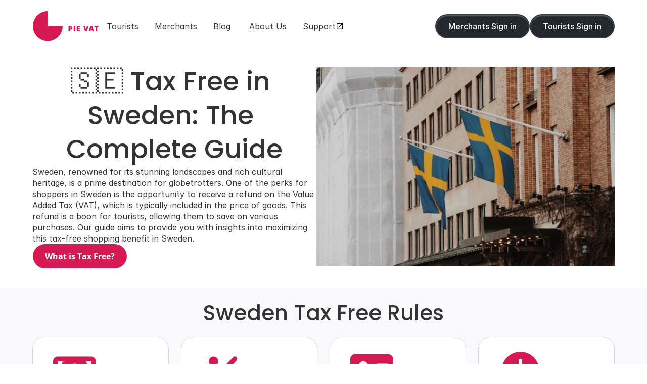

--- FILE ---
content_type: text/html
request_url: https://pievat.com/tax-free-rules/tax-free-in-sweden-the-complete-guide
body_size: 62380
content:
<!doctype html>
<!-- Made in Framer · framer.com ✨ -->
<!-- Published Jan 6, 2026, 10:16 PM UTC -->
<html lang="en" data-redirect-timezone="1">
<head>
    <meta charset="utf-8">
    
    
    <script>try{if(localStorage.get("__framer_force_showing_editorbar_since")){const n=document.createElement("link");n.rel = "modulepreload";n.href="https://framer.com/edit/init.mjs";document.head.appendChild(n)}}catch(e){}</script>
    <!-- Start of headStart -->
    <!-- Snippet: legacy-headStart -->
<!-- Google Tag Manager -->
<script>(function(w,d,s,l,i){w[l]=w[l]||[];w[l].push({'gtm.start':
new Date().getTime(),event:'gtm.js'});var f=d.getElementsByTagName(s)[0],
j=d.createElement(s),dl=l!='dataLayer'?'&l='+l:'';j.async=true;j.src=
'https://www.googletagmanager.com/gtm.js?id='+i+dl;f.parentNode.insertBefore(j,f);
})(window,document,'script','dataLayer','GTM-PXR9HW6L');</script>
<!-- End Google Tag Manager -->

<!-- Start of HubSpot Embed Code -->
<script type="text/javascript" id="hs-script-loader" async defer src="//js.hs-scripts.com/5086007.js"></script>
<!-- End of HubSpot Embed Code -->
<!-- SnippetEnd: legacy-headStart -->
<!-- Snippet: E_16ORUmI -->
<!-- Google Tag Manager -->
<script>(function(w,d,s,l,i){w[l]=w[l]||[];w[l].push({'gtm.start':
new Date().getTime(),event:'gtm.js'});var f=d.getElementsByTagName(s)[0],
j=d.createElement(s),dl=l!='dataLayer'?'&l='+l:'';j.async=true;j.src=
'https://www.googletagmanager.com/gtm.js?id='+i+dl;f.parentNode.insertBefore(j,f);
})(window,document,'script','dataLayer','GTM-NGFW55VR');</script>
<!-- End Google Tag Manager -->
<!-- SnippetEnd: E_16ORUmI -->

    <!-- End of headStart -->
    <meta name="viewport" content="width=device-width">
    <meta name="generator" content="Framer 77d7dc9">
    <title>🇸🇪 Tax Free in Sweden: The Complete Guide - PIE VAT - Digital VAT Refunds</title>
    <meta name="description" content="[object Object]">
    <meta name="framer-search-index" content="https://framerusercontent.com/sites/z3XGOn2l0cqzYhKEBVJ9e/searchIndex-TBnttyZWSGcV.json">
    <meta name="framer-search-index-fallback" content="https://framerusercontent.com/sites/z3XGOn2l0cqzYhKEBVJ9e/searchIndex-UaV23RJpXNE8.json">
    <link href="https://framerusercontent.com/images/1TYxx5SmQCQEnYIV1nXyLwlmg8.png" rel="icon" media="(prefers-color-scheme: light)">
    <link href="https://framerusercontent.com/images/1TYxx5SmQCQEnYIV1nXyLwlmg8.png" rel="icon" media="(prefers-color-scheme: dark)">
    <!-- Open Graph / Facebook -->
    <meta property="og:type" content="website">
    <meta property="og:title" content="🇸🇪 Tax Free in Sweden: The Complete Guide - PIE VAT - Digital VAT Refunds">
    <meta property="og:description" content="[object Object]">
    <meta property="og:image" content="https://framerusercontent.com/images/MjewfqpJp29dxWieOI3FEgC0A.webp?width=512&amp;height=341">
    <!-- Twitter -->
    <meta name="twitter:card" content="summary_large_image">
    <meta name="twitter:title" content="🇸🇪 Tax Free in Sweden: The Complete Guide - PIE VAT - Digital VAT Refunds">
    <meta name="twitter:description" content="[object Object]">
    <meta name="twitter:image" content="https://framerusercontent.com/images/MjewfqpJp29dxWieOI3FEgC0A.webp?width=512&amp;height=341">
    
    <!-- Global site tag (gtag.js) - Google Analytics -->
    <script async src="https://www.googletagmanager.com/gtag/js?id=G-N7KR8EYJ5S"></script>
    <script>
      window.dataLayer = window.dataLayer || [];
      function gtag(){window.dataLayer.push(arguments);}
      gtag('js', new Date());
      gtag('config', 'G-N7KR8EYJ5S');
    </script>
    
    <style data-framer-font-css>/* vietnamese */
@font-face {
  font-family: 'Bricolage Grotesque';
  font-style: normal;
  font-weight: 400;
  font-stretch: 100%;
  font-display: swap;
  src: url(https://fonts.gstatic.com/s/bricolagegrotesque/v9/3y9H6as8bTXq_nANBjzKo3IeZx8z6up5BeSl5jBNz_19PpbpMXuECpwUxJBOm_OJWiawDFXplDs.woff2) format('woff2');
  unicode-range: U+0102-0103, U+0110-0111, U+0128-0129, U+0168-0169, U+01A0-01A1, U+01AF-01B0, U+0300-0301, U+0303-0304, U+0308-0309, U+0323, U+0329, U+1EA0-1EF9, U+20AB;
}
/* latin-ext */
@font-face {
  font-family: 'Bricolage Grotesque';
  font-style: normal;
  font-weight: 400;
  font-stretch: 100%;
  font-display: swap;
  src: url(https://fonts.gstatic.com/s/bricolagegrotesque/v9/3y9H6as8bTXq_nANBjzKo3IeZx8z6up5BeSl5jBNz_19PpbpMXuECpwUxJBOm_OJWiawDVXplDs.woff2) format('woff2');
  unicode-range: U+0100-02BA, U+02BD-02C5, U+02C7-02CC, U+02CE-02D7, U+02DD-02FF, U+0304, U+0308, U+0329, U+1D00-1DBF, U+1E00-1E9F, U+1EF2-1EFF, U+2020, U+20A0-20AB, U+20AD-20C0, U+2113, U+2C60-2C7F, U+A720-A7FF;
}
/* latin */
@font-face {
  font-family: 'Bricolage Grotesque';
  font-style: normal;
  font-weight: 400;
  font-stretch: 100%;
  font-display: swap;
  src: url(https://fonts.gstatic.com/s/bricolagegrotesque/v9/3y9H6as8bTXq_nANBjzKo3IeZx8z6up5BeSl5jBNz_19PpbpMXuECpwUxJBOm_OJWiawA1Xp.woff2) format('woff2');
  unicode-range: U+0000-00FF, U+0131, U+0152-0153, U+02BB-02BC, U+02C6, U+02DA, U+02DC, U+0304, U+0308, U+0329, U+2000-206F, U+20AC, U+2122, U+2191, U+2193, U+2212, U+2215, U+FEFF, U+FFFD;
}
/* vietnamese */
@font-face {
  font-family: 'Bricolage Grotesque';
  font-style: normal;
  font-weight: 500;
  font-stretch: 100%;
  font-display: swap;
  src: url(https://fonts.gstatic.com/s/bricolagegrotesque/v9/3y9H6as8bTXq_nANBjzKo3IeZx8z6up5BeSl5jBNz_19PpbpMXuECpwUxJBOm_OJWiawDFXplDs.woff2) format('woff2');
  unicode-range: U+0102-0103, U+0110-0111, U+0128-0129, U+0168-0169, U+01A0-01A1, U+01AF-01B0, U+0300-0301, U+0303-0304, U+0308-0309, U+0323, U+0329, U+1EA0-1EF9, U+20AB;
}
/* latin-ext */
@font-face {
  font-family: 'Bricolage Grotesque';
  font-style: normal;
  font-weight: 500;
  font-stretch: 100%;
  font-display: swap;
  src: url(https://fonts.gstatic.com/s/bricolagegrotesque/v9/3y9H6as8bTXq_nANBjzKo3IeZx8z6up5BeSl5jBNz_19PpbpMXuECpwUxJBOm_OJWiawDVXplDs.woff2) format('woff2');
  unicode-range: U+0100-02BA, U+02BD-02C5, U+02C7-02CC, U+02CE-02D7, U+02DD-02FF, U+0304, U+0308, U+0329, U+1D00-1DBF, U+1E00-1E9F, U+1EF2-1EFF, U+2020, U+20A0-20AB, U+20AD-20C0, U+2113, U+2C60-2C7F, U+A720-A7FF;
}
/* latin */
@font-face {
  font-family: 'Bricolage Grotesque';
  font-style: normal;
  font-weight: 500;
  font-stretch: 100%;
  font-display: swap;
  src: url(https://fonts.gstatic.com/s/bricolagegrotesque/v9/3y9H6as8bTXq_nANBjzKo3IeZx8z6up5BeSl5jBNz_19PpbpMXuECpwUxJBOm_OJWiawA1Xp.woff2) format('woff2');
  unicode-range: U+0000-00FF, U+0131, U+0152-0153, U+02BB-02BC, U+02C6, U+02DA, U+02DC, U+0304, U+0308, U+0329, U+2000-206F, U+20AC, U+2122, U+2191, U+2193, U+2212, U+2215, U+FEFF, U+FFFD;
}
/* vietnamese */
@font-face {
  font-family: 'Bricolage Grotesque';
  font-style: normal;
  font-weight: 700;
  font-stretch: 100%;
  font-display: swap;
  src: url(https://fonts.gstatic.com/s/bricolagegrotesque/v9/3y9H6as8bTXq_nANBjzKo3IeZx8z6up5BeSl5jBNz_19PpbpMXuECpwUxJBOm_OJWiawDFXplDs.woff2) format('woff2');
  unicode-range: U+0102-0103, U+0110-0111, U+0128-0129, U+0168-0169, U+01A0-01A1, U+01AF-01B0, U+0300-0301, U+0303-0304, U+0308-0309, U+0323, U+0329, U+1EA0-1EF9, U+20AB;
}
/* latin-ext */
@font-face {
  font-family: 'Bricolage Grotesque';
  font-style: normal;
  font-weight: 700;
  font-stretch: 100%;
  font-display: swap;
  src: url(https://fonts.gstatic.com/s/bricolagegrotesque/v9/3y9H6as8bTXq_nANBjzKo3IeZx8z6up5BeSl5jBNz_19PpbpMXuECpwUxJBOm_OJWiawDVXplDs.woff2) format('woff2');
  unicode-range: U+0100-02BA, U+02BD-02C5, U+02C7-02CC, U+02CE-02D7, U+02DD-02FF, U+0304, U+0308, U+0329, U+1D00-1DBF, U+1E00-1E9F, U+1EF2-1EFF, U+2020, U+20A0-20AB, U+20AD-20C0, U+2113, U+2C60-2C7F, U+A720-A7FF;
}
/* latin */
@font-face {
  font-family: 'Bricolage Grotesque';
  font-style: normal;
  font-weight: 700;
  font-stretch: 100%;
  font-display: swap;
  src: url(https://fonts.gstatic.com/s/bricolagegrotesque/v9/3y9H6as8bTXq_nANBjzKo3IeZx8z6up5BeSl5jBNz_19PpbpMXuECpwUxJBOm_OJWiawA1Xp.woff2) format('woff2');
  unicode-range: U+0000-00FF, U+0131, U+0152-0153, U+02BB-02BC, U+02C6, U+02DA, U+02DC, U+0304, U+0308, U+0329, U+2000-206F, U+20AC, U+2122, U+2191, U+2193, U+2212, U+2215, U+FEFF, U+FFFD;
}
/* cyrillic-ext */
@font-face {
  font-family: 'Inter Tight';
  font-style: normal;
  font-weight: 400;
  font-display: swap;
  src: url(https://fonts.gstatic.com/s/intertight/v9/NGSwv5HMAFg6IuGlBNMjxLsK8ah8QA.woff2) format('woff2');
  unicode-range: U+0460-052F, U+1C80-1C8A, U+20B4, U+2DE0-2DFF, U+A640-A69F, U+FE2E-FE2F;
}
/* cyrillic */
@font-face {
  font-family: 'Inter Tight';
  font-style: normal;
  font-weight: 400;
  font-display: swap;
  src: url(https://fonts.gstatic.com/s/intertight/v9/NGSwv5HMAFg6IuGlBNMjxLsD8ah8QA.woff2) format('woff2');
  unicode-range: U+0301, U+0400-045F, U+0490-0491, U+04B0-04B1, U+2116;
}
/* greek-ext */
@font-face {
  font-family: 'Inter Tight';
  font-style: normal;
  font-weight: 400;
  font-display: swap;
  src: url(https://fonts.gstatic.com/s/intertight/v9/NGSwv5HMAFg6IuGlBNMjxLsL8ah8QA.woff2) format('woff2');
  unicode-range: U+1F00-1FFF;
}
/* greek */
@font-face {
  font-family: 'Inter Tight';
  font-style: normal;
  font-weight: 400;
  font-display: swap;
  src: url(https://fonts.gstatic.com/s/intertight/v9/NGSwv5HMAFg6IuGlBNMjxLsE8ah8QA.woff2) format('woff2');
  unicode-range: U+0370-0377, U+037A-037F, U+0384-038A, U+038C, U+038E-03A1, U+03A3-03FF;
}
/* vietnamese */
@font-face {
  font-family: 'Inter Tight';
  font-style: normal;
  font-weight: 400;
  font-display: swap;
  src: url(https://fonts.gstatic.com/s/intertight/v9/NGSwv5HMAFg6IuGlBNMjxLsI8ah8QA.woff2) format('woff2');
  unicode-range: U+0102-0103, U+0110-0111, U+0128-0129, U+0168-0169, U+01A0-01A1, U+01AF-01B0, U+0300-0301, U+0303-0304, U+0308-0309, U+0323, U+0329, U+1EA0-1EF9, U+20AB;
}
/* latin-ext */
@font-face {
  font-family: 'Inter Tight';
  font-style: normal;
  font-weight: 400;
  font-display: swap;
  src: url(https://fonts.gstatic.com/s/intertight/v9/NGSwv5HMAFg6IuGlBNMjxLsJ8ah8QA.woff2) format('woff2');
  unicode-range: U+0100-02BA, U+02BD-02C5, U+02C7-02CC, U+02CE-02D7, U+02DD-02FF, U+0304, U+0308, U+0329, U+1D00-1DBF, U+1E00-1E9F, U+1EF2-1EFF, U+2020, U+20A0-20AB, U+20AD-20C0, U+2113, U+2C60-2C7F, U+A720-A7FF;
}
/* latin */
@font-face {
  font-family: 'Inter Tight';
  font-style: normal;
  font-weight: 400;
  font-display: swap;
  src: url(https://fonts.gstatic.com/s/intertight/v9/NGSwv5HMAFg6IuGlBNMjxLsH8ag.woff2) format('woff2');
  unicode-range: U+0000-00FF, U+0131, U+0152-0153, U+02BB-02BC, U+02C6, U+02DA, U+02DC, U+0304, U+0308, U+0329, U+2000-206F, U+20AC, U+2122, U+2191, U+2193, U+2212, U+2215, U+FEFF, U+FFFD;
}
/* cyrillic-ext */
@font-face {
  font-family: 'Inter Tight';
  font-style: normal;
  font-weight: 500;
  font-display: swap;
  src: url(https://fonts.gstatic.com/s/intertight/v9/NGSwv5HMAFg6IuGlBNMjxLsK8ah8QA.woff2) format('woff2');
  unicode-range: U+0460-052F, U+1C80-1C8A, U+20B4, U+2DE0-2DFF, U+A640-A69F, U+FE2E-FE2F;
}
/* cyrillic */
@font-face {
  font-family: 'Inter Tight';
  font-style: normal;
  font-weight: 500;
  font-display: swap;
  src: url(https://fonts.gstatic.com/s/intertight/v9/NGSwv5HMAFg6IuGlBNMjxLsD8ah8QA.woff2) format('woff2');
  unicode-range: U+0301, U+0400-045F, U+0490-0491, U+04B0-04B1, U+2116;
}
/* greek-ext */
@font-face {
  font-family: 'Inter Tight';
  font-style: normal;
  font-weight: 500;
  font-display: swap;
  src: url(https://fonts.gstatic.com/s/intertight/v9/NGSwv5HMAFg6IuGlBNMjxLsL8ah8QA.woff2) format('woff2');
  unicode-range: U+1F00-1FFF;
}
/* greek */
@font-face {
  font-family: 'Inter Tight';
  font-style: normal;
  font-weight: 500;
  font-display: swap;
  src: url(https://fonts.gstatic.com/s/intertight/v9/NGSwv5HMAFg6IuGlBNMjxLsE8ah8QA.woff2) format('woff2');
  unicode-range: U+0370-0377, U+037A-037F, U+0384-038A, U+038C, U+038E-03A1, U+03A3-03FF;
}
/* vietnamese */
@font-face {
  font-family: 'Inter Tight';
  font-style: normal;
  font-weight: 500;
  font-display: swap;
  src: url(https://fonts.gstatic.com/s/intertight/v9/NGSwv5HMAFg6IuGlBNMjxLsI8ah8QA.woff2) format('woff2');
  unicode-range: U+0102-0103, U+0110-0111, U+0128-0129, U+0168-0169, U+01A0-01A1, U+01AF-01B0, U+0300-0301, U+0303-0304, U+0308-0309, U+0323, U+0329, U+1EA0-1EF9, U+20AB;
}
/* latin-ext */
@font-face {
  font-family: 'Inter Tight';
  font-style: normal;
  font-weight: 500;
  font-display: swap;
  src: url(https://fonts.gstatic.com/s/intertight/v9/NGSwv5HMAFg6IuGlBNMjxLsJ8ah8QA.woff2) format('woff2');
  unicode-range: U+0100-02BA, U+02BD-02C5, U+02C7-02CC, U+02CE-02D7, U+02DD-02FF, U+0304, U+0308, U+0329, U+1D00-1DBF, U+1E00-1E9F, U+1EF2-1EFF, U+2020, U+20A0-20AB, U+20AD-20C0, U+2113, U+2C60-2C7F, U+A720-A7FF;
}
/* latin */
@font-face {
  font-family: 'Inter Tight';
  font-style: normal;
  font-weight: 500;
  font-display: swap;
  src: url(https://fonts.gstatic.com/s/intertight/v9/NGSwv5HMAFg6IuGlBNMjxLsH8ag.woff2) format('woff2');
  unicode-range: U+0000-00FF, U+0131, U+0152-0153, U+02BB-02BC, U+02C6, U+02DA, U+02DC, U+0304, U+0308, U+0329, U+2000-206F, U+20AC, U+2122, U+2191, U+2193, U+2212, U+2215, U+FEFF, U+FFFD;
}
/* cyrillic-ext */
@font-face {
  font-family: 'Inter Tight';
  font-style: normal;
  font-weight: 600;
  font-display: swap;
  src: url(https://fonts.gstatic.com/s/intertight/v9/NGSwv5HMAFg6IuGlBNMjxLsK8ah8QA.woff2) format('woff2');
  unicode-range: U+0460-052F, U+1C80-1C8A, U+20B4, U+2DE0-2DFF, U+A640-A69F, U+FE2E-FE2F;
}
/* cyrillic */
@font-face {
  font-family: 'Inter Tight';
  font-style: normal;
  font-weight: 600;
  font-display: swap;
  src: url(https://fonts.gstatic.com/s/intertight/v9/NGSwv5HMAFg6IuGlBNMjxLsD8ah8QA.woff2) format('woff2');
  unicode-range: U+0301, U+0400-045F, U+0490-0491, U+04B0-04B1, U+2116;
}
/* greek-ext */
@font-face {
  font-family: 'Inter Tight';
  font-style: normal;
  font-weight: 600;
  font-display: swap;
  src: url(https://fonts.gstatic.com/s/intertight/v9/NGSwv5HMAFg6IuGlBNMjxLsL8ah8QA.woff2) format('woff2');
  unicode-range: U+1F00-1FFF;
}
/* greek */
@font-face {
  font-family: 'Inter Tight';
  font-style: normal;
  font-weight: 600;
  font-display: swap;
  src: url(https://fonts.gstatic.com/s/intertight/v9/NGSwv5HMAFg6IuGlBNMjxLsE8ah8QA.woff2) format('woff2');
  unicode-range: U+0370-0377, U+037A-037F, U+0384-038A, U+038C, U+038E-03A1, U+03A3-03FF;
}
/* vietnamese */
@font-face {
  font-family: 'Inter Tight';
  font-style: normal;
  font-weight: 600;
  font-display: swap;
  src: url(https://fonts.gstatic.com/s/intertight/v9/NGSwv5HMAFg6IuGlBNMjxLsI8ah8QA.woff2) format('woff2');
  unicode-range: U+0102-0103, U+0110-0111, U+0128-0129, U+0168-0169, U+01A0-01A1, U+01AF-01B0, U+0300-0301, U+0303-0304, U+0308-0309, U+0323, U+0329, U+1EA0-1EF9, U+20AB;
}
/* latin-ext */
@font-face {
  font-family: 'Inter Tight';
  font-style: normal;
  font-weight: 600;
  font-display: swap;
  src: url(https://fonts.gstatic.com/s/intertight/v9/NGSwv5HMAFg6IuGlBNMjxLsJ8ah8QA.woff2) format('woff2');
  unicode-range: U+0100-02BA, U+02BD-02C5, U+02C7-02CC, U+02CE-02D7, U+02DD-02FF, U+0304, U+0308, U+0329, U+1D00-1DBF, U+1E00-1E9F, U+1EF2-1EFF, U+2020, U+20A0-20AB, U+20AD-20C0, U+2113, U+2C60-2C7F, U+A720-A7FF;
}
/* latin */
@font-face {
  font-family: 'Inter Tight';
  font-style: normal;
  font-weight: 600;
  font-display: swap;
  src: url(https://fonts.gstatic.com/s/intertight/v9/NGSwv5HMAFg6IuGlBNMjxLsH8ag.woff2) format('woff2');
  unicode-range: U+0000-00FF, U+0131, U+0152-0153, U+02BB-02BC, U+02C6, U+02DA, U+02DC, U+0304, U+0308, U+0329, U+2000-206F, U+20AC, U+2122, U+2191, U+2193, U+2212, U+2215, U+FEFF, U+FFFD;
}
/* cyrillic-ext */
@font-face {
  font-family: 'Open Sans';
  font-style: italic;
  font-weight: 400;
  font-stretch: 100%;
  font-display: swap;
  src: url(https://fonts.gstatic.com/s/opensans/v44/memtYaGs126MiZpBA-UFUIcVXSCEkx2cmqvXlWqWtE6F15M.woff2) format('woff2');
  unicode-range: U+0460-052F, U+1C80-1C8A, U+20B4, U+2DE0-2DFF, U+A640-A69F, U+FE2E-FE2F;
}
/* cyrillic */
@font-face {
  font-family: 'Open Sans';
  font-style: italic;
  font-weight: 400;
  font-stretch: 100%;
  font-display: swap;
  src: url(https://fonts.gstatic.com/s/opensans/v44/memtYaGs126MiZpBA-UFUIcVXSCEkx2cmqvXlWqWvU6F15M.woff2) format('woff2');
  unicode-range: U+0301, U+0400-045F, U+0490-0491, U+04B0-04B1, U+2116;
}
/* greek-ext */
@font-face {
  font-family: 'Open Sans';
  font-style: italic;
  font-weight: 400;
  font-stretch: 100%;
  font-display: swap;
  src: url(https://fonts.gstatic.com/s/opensans/v44/memtYaGs126MiZpBA-UFUIcVXSCEkx2cmqvXlWqWtU6F15M.woff2) format('woff2');
  unicode-range: U+1F00-1FFF;
}
/* greek */
@font-face {
  font-family: 'Open Sans';
  font-style: italic;
  font-weight: 400;
  font-stretch: 100%;
  font-display: swap;
  src: url(https://fonts.gstatic.com/s/opensans/v44/memtYaGs126MiZpBA-UFUIcVXSCEkx2cmqvXlWqWuk6F15M.woff2) format('woff2');
  unicode-range: U+0370-0377, U+037A-037F, U+0384-038A, U+038C, U+038E-03A1, U+03A3-03FF;
}
/* hebrew */
@font-face {
  font-family: 'Open Sans';
  font-style: italic;
  font-weight: 400;
  font-stretch: 100%;
  font-display: swap;
  src: url(https://fonts.gstatic.com/s/opensans/v44/memtYaGs126MiZpBA-UFUIcVXSCEkx2cmqvXlWqWu06F15M.woff2) format('woff2');
  unicode-range: U+0307-0308, U+0590-05FF, U+200C-2010, U+20AA, U+25CC, U+FB1D-FB4F;
}
/* math */
@font-face {
  font-family: 'Open Sans';
  font-style: italic;
  font-weight: 400;
  font-stretch: 100%;
  font-display: swap;
  src: url(https://fonts.gstatic.com/s/opensans/v44/memtYaGs126MiZpBA-UFUIcVXSCEkx2cmqvXlWqWxU6F15M.woff2) format('woff2');
  unicode-range: U+0302-0303, U+0305, U+0307-0308, U+0310, U+0312, U+0315, U+031A, U+0326-0327, U+032C, U+032F-0330, U+0332-0333, U+0338, U+033A, U+0346, U+034D, U+0391-03A1, U+03A3-03A9, U+03B1-03C9, U+03D1, U+03D5-03D6, U+03F0-03F1, U+03F4-03F5, U+2016-2017, U+2034-2038, U+203C, U+2040, U+2043, U+2047, U+2050, U+2057, U+205F, U+2070-2071, U+2074-208E, U+2090-209C, U+20D0-20DC, U+20E1, U+20E5-20EF, U+2100-2112, U+2114-2115, U+2117-2121, U+2123-214F, U+2190, U+2192, U+2194-21AE, U+21B0-21E5, U+21F1-21F2, U+21F4-2211, U+2213-2214, U+2216-22FF, U+2308-230B, U+2310, U+2319, U+231C-2321, U+2336-237A, U+237C, U+2395, U+239B-23B7, U+23D0, U+23DC-23E1, U+2474-2475, U+25AF, U+25B3, U+25B7, U+25BD, U+25C1, U+25CA, U+25CC, U+25FB, U+266D-266F, U+27C0-27FF, U+2900-2AFF, U+2B0E-2B11, U+2B30-2B4C, U+2BFE, U+3030, U+FF5B, U+FF5D, U+1D400-1D7FF, U+1EE00-1EEFF;
}
/* symbols */
@font-face {
  font-family: 'Open Sans';
  font-style: italic;
  font-weight: 400;
  font-stretch: 100%;
  font-display: swap;
  src: url(https://fonts.gstatic.com/s/opensans/v44/memtYaGs126MiZpBA-UFUIcVXSCEkx2cmqvXlWqW106F15M.woff2) format('woff2');
  unicode-range: U+0001-000C, U+000E-001F, U+007F-009F, U+20DD-20E0, U+20E2-20E4, U+2150-218F, U+2190, U+2192, U+2194-2199, U+21AF, U+21E6-21F0, U+21F3, U+2218-2219, U+2299, U+22C4-22C6, U+2300-243F, U+2440-244A, U+2460-24FF, U+25A0-27BF, U+2800-28FF, U+2921-2922, U+2981, U+29BF, U+29EB, U+2B00-2BFF, U+4DC0-4DFF, U+FFF9-FFFB, U+10140-1018E, U+10190-1019C, U+101A0, U+101D0-101FD, U+102E0-102FB, U+10E60-10E7E, U+1D2C0-1D2D3, U+1D2E0-1D37F, U+1F000-1F0FF, U+1F100-1F1AD, U+1F1E6-1F1FF, U+1F30D-1F30F, U+1F315, U+1F31C, U+1F31E, U+1F320-1F32C, U+1F336, U+1F378, U+1F37D, U+1F382, U+1F393-1F39F, U+1F3A7-1F3A8, U+1F3AC-1F3AF, U+1F3C2, U+1F3C4-1F3C6, U+1F3CA-1F3CE, U+1F3D4-1F3E0, U+1F3ED, U+1F3F1-1F3F3, U+1F3F5-1F3F7, U+1F408, U+1F415, U+1F41F, U+1F426, U+1F43F, U+1F441-1F442, U+1F444, U+1F446-1F449, U+1F44C-1F44E, U+1F453, U+1F46A, U+1F47D, U+1F4A3, U+1F4B0, U+1F4B3, U+1F4B9, U+1F4BB, U+1F4BF, U+1F4C8-1F4CB, U+1F4D6, U+1F4DA, U+1F4DF, U+1F4E3-1F4E6, U+1F4EA-1F4ED, U+1F4F7, U+1F4F9-1F4FB, U+1F4FD-1F4FE, U+1F503, U+1F507-1F50B, U+1F50D, U+1F512-1F513, U+1F53E-1F54A, U+1F54F-1F5FA, U+1F610, U+1F650-1F67F, U+1F687, U+1F68D, U+1F691, U+1F694, U+1F698, U+1F6AD, U+1F6B2, U+1F6B9-1F6BA, U+1F6BC, U+1F6C6-1F6CF, U+1F6D3-1F6D7, U+1F6E0-1F6EA, U+1F6F0-1F6F3, U+1F6F7-1F6FC, U+1F700-1F7FF, U+1F800-1F80B, U+1F810-1F847, U+1F850-1F859, U+1F860-1F887, U+1F890-1F8AD, U+1F8B0-1F8BB, U+1F8C0-1F8C1, U+1F900-1F90B, U+1F93B, U+1F946, U+1F984, U+1F996, U+1F9E9, U+1FA00-1FA6F, U+1FA70-1FA7C, U+1FA80-1FA89, U+1FA8F-1FAC6, U+1FACE-1FADC, U+1FADF-1FAE9, U+1FAF0-1FAF8, U+1FB00-1FBFF;
}
/* vietnamese */
@font-face {
  font-family: 'Open Sans';
  font-style: italic;
  font-weight: 400;
  font-stretch: 100%;
  font-display: swap;
  src: url(https://fonts.gstatic.com/s/opensans/v44/memtYaGs126MiZpBA-UFUIcVXSCEkx2cmqvXlWqWtk6F15M.woff2) format('woff2');
  unicode-range: U+0102-0103, U+0110-0111, U+0128-0129, U+0168-0169, U+01A0-01A1, U+01AF-01B0, U+0300-0301, U+0303-0304, U+0308-0309, U+0323, U+0329, U+1EA0-1EF9, U+20AB;
}
/* latin-ext */
@font-face {
  font-family: 'Open Sans';
  font-style: italic;
  font-weight: 400;
  font-stretch: 100%;
  font-display: swap;
  src: url(https://fonts.gstatic.com/s/opensans/v44/memtYaGs126MiZpBA-UFUIcVXSCEkx2cmqvXlWqWt06F15M.woff2) format('woff2');
  unicode-range: U+0100-02BA, U+02BD-02C5, U+02C7-02CC, U+02CE-02D7, U+02DD-02FF, U+0304, U+0308, U+0329, U+1D00-1DBF, U+1E00-1E9F, U+1EF2-1EFF, U+2020, U+20A0-20AB, U+20AD-20C0, U+2113, U+2C60-2C7F, U+A720-A7FF;
}
/* latin */
@font-face {
  font-family: 'Open Sans';
  font-style: italic;
  font-weight: 400;
  font-stretch: 100%;
  font-display: swap;
  src: url(https://fonts.gstatic.com/s/opensans/v44/memtYaGs126MiZpBA-UFUIcVXSCEkx2cmqvXlWqWuU6F.woff2) format('woff2');
  unicode-range: U+0000-00FF, U+0131, U+0152-0153, U+02BB-02BC, U+02C6, U+02DA, U+02DC, U+0304, U+0308, U+0329, U+2000-206F, U+20AC, U+2122, U+2191, U+2193, U+2212, U+2215, U+FEFF, U+FFFD;
}
/* cyrillic-ext */
@font-face {
  font-family: 'Open Sans';
  font-style: italic;
  font-weight: 600;
  font-stretch: 100%;
  font-display: swap;
  src: url(https://fonts.gstatic.com/s/opensans/v44/memtYaGs126MiZpBA-UFUIcVXSCEkx2cmqvXlWqWtE6F15M.woff2) format('woff2');
  unicode-range: U+0460-052F, U+1C80-1C8A, U+20B4, U+2DE0-2DFF, U+A640-A69F, U+FE2E-FE2F;
}
/* cyrillic */
@font-face {
  font-family: 'Open Sans';
  font-style: italic;
  font-weight: 600;
  font-stretch: 100%;
  font-display: swap;
  src: url(https://fonts.gstatic.com/s/opensans/v44/memtYaGs126MiZpBA-UFUIcVXSCEkx2cmqvXlWqWvU6F15M.woff2) format('woff2');
  unicode-range: U+0301, U+0400-045F, U+0490-0491, U+04B0-04B1, U+2116;
}
/* greek-ext */
@font-face {
  font-family: 'Open Sans';
  font-style: italic;
  font-weight: 600;
  font-stretch: 100%;
  font-display: swap;
  src: url(https://fonts.gstatic.com/s/opensans/v44/memtYaGs126MiZpBA-UFUIcVXSCEkx2cmqvXlWqWtU6F15M.woff2) format('woff2');
  unicode-range: U+1F00-1FFF;
}
/* greek */
@font-face {
  font-family: 'Open Sans';
  font-style: italic;
  font-weight: 600;
  font-stretch: 100%;
  font-display: swap;
  src: url(https://fonts.gstatic.com/s/opensans/v44/memtYaGs126MiZpBA-UFUIcVXSCEkx2cmqvXlWqWuk6F15M.woff2) format('woff2');
  unicode-range: U+0370-0377, U+037A-037F, U+0384-038A, U+038C, U+038E-03A1, U+03A3-03FF;
}
/* hebrew */
@font-face {
  font-family: 'Open Sans';
  font-style: italic;
  font-weight: 600;
  font-stretch: 100%;
  font-display: swap;
  src: url(https://fonts.gstatic.com/s/opensans/v44/memtYaGs126MiZpBA-UFUIcVXSCEkx2cmqvXlWqWu06F15M.woff2) format('woff2');
  unicode-range: U+0307-0308, U+0590-05FF, U+200C-2010, U+20AA, U+25CC, U+FB1D-FB4F;
}
/* math */
@font-face {
  font-family: 'Open Sans';
  font-style: italic;
  font-weight: 600;
  font-stretch: 100%;
  font-display: swap;
  src: url(https://fonts.gstatic.com/s/opensans/v44/memtYaGs126MiZpBA-UFUIcVXSCEkx2cmqvXlWqWxU6F15M.woff2) format('woff2');
  unicode-range: U+0302-0303, U+0305, U+0307-0308, U+0310, U+0312, U+0315, U+031A, U+0326-0327, U+032C, U+032F-0330, U+0332-0333, U+0338, U+033A, U+0346, U+034D, U+0391-03A1, U+03A3-03A9, U+03B1-03C9, U+03D1, U+03D5-03D6, U+03F0-03F1, U+03F4-03F5, U+2016-2017, U+2034-2038, U+203C, U+2040, U+2043, U+2047, U+2050, U+2057, U+205F, U+2070-2071, U+2074-208E, U+2090-209C, U+20D0-20DC, U+20E1, U+20E5-20EF, U+2100-2112, U+2114-2115, U+2117-2121, U+2123-214F, U+2190, U+2192, U+2194-21AE, U+21B0-21E5, U+21F1-21F2, U+21F4-2211, U+2213-2214, U+2216-22FF, U+2308-230B, U+2310, U+2319, U+231C-2321, U+2336-237A, U+237C, U+2395, U+239B-23B7, U+23D0, U+23DC-23E1, U+2474-2475, U+25AF, U+25B3, U+25B7, U+25BD, U+25C1, U+25CA, U+25CC, U+25FB, U+266D-266F, U+27C0-27FF, U+2900-2AFF, U+2B0E-2B11, U+2B30-2B4C, U+2BFE, U+3030, U+FF5B, U+FF5D, U+1D400-1D7FF, U+1EE00-1EEFF;
}
/* symbols */
@font-face {
  font-family: 'Open Sans';
  font-style: italic;
  font-weight: 600;
  font-stretch: 100%;
  font-display: swap;
  src: url(https://fonts.gstatic.com/s/opensans/v44/memtYaGs126MiZpBA-UFUIcVXSCEkx2cmqvXlWqW106F15M.woff2) format('woff2');
  unicode-range: U+0001-000C, U+000E-001F, U+007F-009F, U+20DD-20E0, U+20E2-20E4, U+2150-218F, U+2190, U+2192, U+2194-2199, U+21AF, U+21E6-21F0, U+21F3, U+2218-2219, U+2299, U+22C4-22C6, U+2300-243F, U+2440-244A, U+2460-24FF, U+25A0-27BF, U+2800-28FF, U+2921-2922, U+2981, U+29BF, U+29EB, U+2B00-2BFF, U+4DC0-4DFF, U+FFF9-FFFB, U+10140-1018E, U+10190-1019C, U+101A0, U+101D0-101FD, U+102E0-102FB, U+10E60-10E7E, U+1D2C0-1D2D3, U+1D2E0-1D37F, U+1F000-1F0FF, U+1F100-1F1AD, U+1F1E6-1F1FF, U+1F30D-1F30F, U+1F315, U+1F31C, U+1F31E, U+1F320-1F32C, U+1F336, U+1F378, U+1F37D, U+1F382, U+1F393-1F39F, U+1F3A7-1F3A8, U+1F3AC-1F3AF, U+1F3C2, U+1F3C4-1F3C6, U+1F3CA-1F3CE, U+1F3D4-1F3E0, U+1F3ED, U+1F3F1-1F3F3, U+1F3F5-1F3F7, U+1F408, U+1F415, U+1F41F, U+1F426, U+1F43F, U+1F441-1F442, U+1F444, U+1F446-1F449, U+1F44C-1F44E, U+1F453, U+1F46A, U+1F47D, U+1F4A3, U+1F4B0, U+1F4B3, U+1F4B9, U+1F4BB, U+1F4BF, U+1F4C8-1F4CB, U+1F4D6, U+1F4DA, U+1F4DF, U+1F4E3-1F4E6, U+1F4EA-1F4ED, U+1F4F7, U+1F4F9-1F4FB, U+1F4FD-1F4FE, U+1F503, U+1F507-1F50B, U+1F50D, U+1F512-1F513, U+1F53E-1F54A, U+1F54F-1F5FA, U+1F610, U+1F650-1F67F, U+1F687, U+1F68D, U+1F691, U+1F694, U+1F698, U+1F6AD, U+1F6B2, U+1F6B9-1F6BA, U+1F6BC, U+1F6C6-1F6CF, U+1F6D3-1F6D7, U+1F6E0-1F6EA, U+1F6F0-1F6F3, U+1F6F7-1F6FC, U+1F700-1F7FF, U+1F800-1F80B, U+1F810-1F847, U+1F850-1F859, U+1F860-1F887, U+1F890-1F8AD, U+1F8B0-1F8BB, U+1F8C0-1F8C1, U+1F900-1F90B, U+1F93B, U+1F946, U+1F984, U+1F996, U+1F9E9, U+1FA00-1FA6F, U+1FA70-1FA7C, U+1FA80-1FA89, U+1FA8F-1FAC6, U+1FACE-1FADC, U+1FADF-1FAE9, U+1FAF0-1FAF8, U+1FB00-1FBFF;
}
/* vietnamese */
@font-face {
  font-family: 'Open Sans';
  font-style: italic;
  font-weight: 600;
  font-stretch: 100%;
  font-display: swap;
  src: url(https://fonts.gstatic.com/s/opensans/v44/memtYaGs126MiZpBA-UFUIcVXSCEkx2cmqvXlWqWtk6F15M.woff2) format('woff2');
  unicode-range: U+0102-0103, U+0110-0111, U+0128-0129, U+0168-0169, U+01A0-01A1, U+01AF-01B0, U+0300-0301, U+0303-0304, U+0308-0309, U+0323, U+0329, U+1EA0-1EF9, U+20AB;
}
/* latin-ext */
@font-face {
  font-family: 'Open Sans';
  font-style: italic;
  font-weight: 600;
  font-stretch: 100%;
  font-display: swap;
  src: url(https://fonts.gstatic.com/s/opensans/v44/memtYaGs126MiZpBA-UFUIcVXSCEkx2cmqvXlWqWt06F15M.woff2) format('woff2');
  unicode-range: U+0100-02BA, U+02BD-02C5, U+02C7-02CC, U+02CE-02D7, U+02DD-02FF, U+0304, U+0308, U+0329, U+1D00-1DBF, U+1E00-1E9F, U+1EF2-1EFF, U+2020, U+20A0-20AB, U+20AD-20C0, U+2113, U+2C60-2C7F, U+A720-A7FF;
}
/* latin */
@font-face {
  font-family: 'Open Sans';
  font-style: italic;
  font-weight: 600;
  font-stretch: 100%;
  font-display: swap;
  src: url(https://fonts.gstatic.com/s/opensans/v44/memtYaGs126MiZpBA-UFUIcVXSCEkx2cmqvXlWqWuU6F.woff2) format('woff2');
  unicode-range: U+0000-00FF, U+0131, U+0152-0153, U+02BB-02BC, U+02C6, U+02DA, U+02DC, U+0304, U+0308, U+0329, U+2000-206F, U+20AC, U+2122, U+2191, U+2193, U+2212, U+2215, U+FEFF, U+FFFD;
}
/* cyrillic-ext */
@font-face {
  font-family: 'Open Sans';
  font-style: italic;
  font-weight: 700;
  font-stretch: 100%;
  font-display: swap;
  src: url(https://fonts.gstatic.com/s/opensans/v44/memtYaGs126MiZpBA-UFUIcVXSCEkx2cmqvXlWqWtE6F15M.woff2) format('woff2');
  unicode-range: U+0460-052F, U+1C80-1C8A, U+20B4, U+2DE0-2DFF, U+A640-A69F, U+FE2E-FE2F;
}
/* cyrillic */
@font-face {
  font-family: 'Open Sans';
  font-style: italic;
  font-weight: 700;
  font-stretch: 100%;
  font-display: swap;
  src: url(https://fonts.gstatic.com/s/opensans/v44/memtYaGs126MiZpBA-UFUIcVXSCEkx2cmqvXlWqWvU6F15M.woff2) format('woff2');
  unicode-range: U+0301, U+0400-045F, U+0490-0491, U+04B0-04B1, U+2116;
}
/* greek-ext */
@font-face {
  font-family: 'Open Sans';
  font-style: italic;
  font-weight: 700;
  font-stretch: 100%;
  font-display: swap;
  src: url(https://fonts.gstatic.com/s/opensans/v44/memtYaGs126MiZpBA-UFUIcVXSCEkx2cmqvXlWqWtU6F15M.woff2) format('woff2');
  unicode-range: U+1F00-1FFF;
}
/* greek */
@font-face {
  font-family: 'Open Sans';
  font-style: italic;
  font-weight: 700;
  font-stretch: 100%;
  font-display: swap;
  src: url(https://fonts.gstatic.com/s/opensans/v44/memtYaGs126MiZpBA-UFUIcVXSCEkx2cmqvXlWqWuk6F15M.woff2) format('woff2');
  unicode-range: U+0370-0377, U+037A-037F, U+0384-038A, U+038C, U+038E-03A1, U+03A3-03FF;
}
/* hebrew */
@font-face {
  font-family: 'Open Sans';
  font-style: italic;
  font-weight: 700;
  font-stretch: 100%;
  font-display: swap;
  src: url(https://fonts.gstatic.com/s/opensans/v44/memtYaGs126MiZpBA-UFUIcVXSCEkx2cmqvXlWqWu06F15M.woff2) format('woff2');
  unicode-range: U+0307-0308, U+0590-05FF, U+200C-2010, U+20AA, U+25CC, U+FB1D-FB4F;
}
/* math */
@font-face {
  font-family: 'Open Sans';
  font-style: italic;
  font-weight: 700;
  font-stretch: 100%;
  font-display: swap;
  src: url(https://fonts.gstatic.com/s/opensans/v44/memtYaGs126MiZpBA-UFUIcVXSCEkx2cmqvXlWqWxU6F15M.woff2) format('woff2');
  unicode-range: U+0302-0303, U+0305, U+0307-0308, U+0310, U+0312, U+0315, U+031A, U+0326-0327, U+032C, U+032F-0330, U+0332-0333, U+0338, U+033A, U+0346, U+034D, U+0391-03A1, U+03A3-03A9, U+03B1-03C9, U+03D1, U+03D5-03D6, U+03F0-03F1, U+03F4-03F5, U+2016-2017, U+2034-2038, U+203C, U+2040, U+2043, U+2047, U+2050, U+2057, U+205F, U+2070-2071, U+2074-208E, U+2090-209C, U+20D0-20DC, U+20E1, U+20E5-20EF, U+2100-2112, U+2114-2115, U+2117-2121, U+2123-214F, U+2190, U+2192, U+2194-21AE, U+21B0-21E5, U+21F1-21F2, U+21F4-2211, U+2213-2214, U+2216-22FF, U+2308-230B, U+2310, U+2319, U+231C-2321, U+2336-237A, U+237C, U+2395, U+239B-23B7, U+23D0, U+23DC-23E1, U+2474-2475, U+25AF, U+25B3, U+25B7, U+25BD, U+25C1, U+25CA, U+25CC, U+25FB, U+266D-266F, U+27C0-27FF, U+2900-2AFF, U+2B0E-2B11, U+2B30-2B4C, U+2BFE, U+3030, U+FF5B, U+FF5D, U+1D400-1D7FF, U+1EE00-1EEFF;
}
/* symbols */
@font-face {
  font-family: 'Open Sans';
  font-style: italic;
  font-weight: 700;
  font-stretch: 100%;
  font-display: swap;
  src: url(https://fonts.gstatic.com/s/opensans/v44/memtYaGs126MiZpBA-UFUIcVXSCEkx2cmqvXlWqW106F15M.woff2) format('woff2');
  unicode-range: U+0001-000C, U+000E-001F, U+007F-009F, U+20DD-20E0, U+20E2-20E4, U+2150-218F, U+2190, U+2192, U+2194-2199, U+21AF, U+21E6-21F0, U+21F3, U+2218-2219, U+2299, U+22C4-22C6, U+2300-243F, U+2440-244A, U+2460-24FF, U+25A0-27BF, U+2800-28FF, U+2921-2922, U+2981, U+29BF, U+29EB, U+2B00-2BFF, U+4DC0-4DFF, U+FFF9-FFFB, U+10140-1018E, U+10190-1019C, U+101A0, U+101D0-101FD, U+102E0-102FB, U+10E60-10E7E, U+1D2C0-1D2D3, U+1D2E0-1D37F, U+1F000-1F0FF, U+1F100-1F1AD, U+1F1E6-1F1FF, U+1F30D-1F30F, U+1F315, U+1F31C, U+1F31E, U+1F320-1F32C, U+1F336, U+1F378, U+1F37D, U+1F382, U+1F393-1F39F, U+1F3A7-1F3A8, U+1F3AC-1F3AF, U+1F3C2, U+1F3C4-1F3C6, U+1F3CA-1F3CE, U+1F3D4-1F3E0, U+1F3ED, U+1F3F1-1F3F3, U+1F3F5-1F3F7, U+1F408, U+1F415, U+1F41F, U+1F426, U+1F43F, U+1F441-1F442, U+1F444, U+1F446-1F449, U+1F44C-1F44E, U+1F453, U+1F46A, U+1F47D, U+1F4A3, U+1F4B0, U+1F4B3, U+1F4B9, U+1F4BB, U+1F4BF, U+1F4C8-1F4CB, U+1F4D6, U+1F4DA, U+1F4DF, U+1F4E3-1F4E6, U+1F4EA-1F4ED, U+1F4F7, U+1F4F9-1F4FB, U+1F4FD-1F4FE, U+1F503, U+1F507-1F50B, U+1F50D, U+1F512-1F513, U+1F53E-1F54A, U+1F54F-1F5FA, U+1F610, U+1F650-1F67F, U+1F687, U+1F68D, U+1F691, U+1F694, U+1F698, U+1F6AD, U+1F6B2, U+1F6B9-1F6BA, U+1F6BC, U+1F6C6-1F6CF, U+1F6D3-1F6D7, U+1F6E0-1F6EA, U+1F6F0-1F6F3, U+1F6F7-1F6FC, U+1F700-1F7FF, U+1F800-1F80B, U+1F810-1F847, U+1F850-1F859, U+1F860-1F887, U+1F890-1F8AD, U+1F8B0-1F8BB, U+1F8C0-1F8C1, U+1F900-1F90B, U+1F93B, U+1F946, U+1F984, U+1F996, U+1F9E9, U+1FA00-1FA6F, U+1FA70-1FA7C, U+1FA80-1FA89, U+1FA8F-1FAC6, U+1FACE-1FADC, U+1FADF-1FAE9, U+1FAF0-1FAF8, U+1FB00-1FBFF;
}
/* vietnamese */
@font-face {
  font-family: 'Open Sans';
  font-style: italic;
  font-weight: 700;
  font-stretch: 100%;
  font-display: swap;
  src: url(https://fonts.gstatic.com/s/opensans/v44/memtYaGs126MiZpBA-UFUIcVXSCEkx2cmqvXlWqWtk6F15M.woff2) format('woff2');
  unicode-range: U+0102-0103, U+0110-0111, U+0128-0129, U+0168-0169, U+01A0-01A1, U+01AF-01B0, U+0300-0301, U+0303-0304, U+0308-0309, U+0323, U+0329, U+1EA0-1EF9, U+20AB;
}
/* latin-ext */
@font-face {
  font-family: 'Open Sans';
  font-style: italic;
  font-weight: 700;
  font-stretch: 100%;
  font-display: swap;
  src: url(https://fonts.gstatic.com/s/opensans/v44/memtYaGs126MiZpBA-UFUIcVXSCEkx2cmqvXlWqWt06F15M.woff2) format('woff2');
  unicode-range: U+0100-02BA, U+02BD-02C5, U+02C7-02CC, U+02CE-02D7, U+02DD-02FF, U+0304, U+0308, U+0329, U+1D00-1DBF, U+1E00-1E9F, U+1EF2-1EFF, U+2020, U+20A0-20AB, U+20AD-20C0, U+2113, U+2C60-2C7F, U+A720-A7FF;
}
/* latin */
@font-face {
  font-family: 'Open Sans';
  font-style: italic;
  font-weight: 700;
  font-stretch: 100%;
  font-display: swap;
  src: url(https://fonts.gstatic.com/s/opensans/v44/memtYaGs126MiZpBA-UFUIcVXSCEkx2cmqvXlWqWuU6F.woff2) format('woff2');
  unicode-range: U+0000-00FF, U+0131, U+0152-0153, U+02BB-02BC, U+02C6, U+02DA, U+02DC, U+0304, U+0308, U+0329, U+2000-206F, U+20AC, U+2122, U+2191, U+2193, U+2212, U+2215, U+FEFF, U+FFFD;
}
/* cyrillic-ext */
@font-face {
  font-family: 'Open Sans';
  font-style: italic;
  font-weight: 800;
  font-stretch: 100%;
  font-display: swap;
  src: url(https://fonts.gstatic.com/s/opensans/v44/memtYaGs126MiZpBA-UFUIcVXSCEkx2cmqvXlWqWtE6F15M.woff2) format('woff2');
  unicode-range: U+0460-052F, U+1C80-1C8A, U+20B4, U+2DE0-2DFF, U+A640-A69F, U+FE2E-FE2F;
}
/* cyrillic */
@font-face {
  font-family: 'Open Sans';
  font-style: italic;
  font-weight: 800;
  font-stretch: 100%;
  font-display: swap;
  src: url(https://fonts.gstatic.com/s/opensans/v44/memtYaGs126MiZpBA-UFUIcVXSCEkx2cmqvXlWqWvU6F15M.woff2) format('woff2');
  unicode-range: U+0301, U+0400-045F, U+0490-0491, U+04B0-04B1, U+2116;
}
/* greek-ext */
@font-face {
  font-family: 'Open Sans';
  font-style: italic;
  font-weight: 800;
  font-stretch: 100%;
  font-display: swap;
  src: url(https://fonts.gstatic.com/s/opensans/v44/memtYaGs126MiZpBA-UFUIcVXSCEkx2cmqvXlWqWtU6F15M.woff2) format('woff2');
  unicode-range: U+1F00-1FFF;
}
/* greek */
@font-face {
  font-family: 'Open Sans';
  font-style: italic;
  font-weight: 800;
  font-stretch: 100%;
  font-display: swap;
  src: url(https://fonts.gstatic.com/s/opensans/v44/memtYaGs126MiZpBA-UFUIcVXSCEkx2cmqvXlWqWuk6F15M.woff2) format('woff2');
  unicode-range: U+0370-0377, U+037A-037F, U+0384-038A, U+038C, U+038E-03A1, U+03A3-03FF;
}
/* hebrew */
@font-face {
  font-family: 'Open Sans';
  font-style: italic;
  font-weight: 800;
  font-stretch: 100%;
  font-display: swap;
  src: url(https://fonts.gstatic.com/s/opensans/v44/memtYaGs126MiZpBA-UFUIcVXSCEkx2cmqvXlWqWu06F15M.woff2) format('woff2');
  unicode-range: U+0307-0308, U+0590-05FF, U+200C-2010, U+20AA, U+25CC, U+FB1D-FB4F;
}
/* math */
@font-face {
  font-family: 'Open Sans';
  font-style: italic;
  font-weight: 800;
  font-stretch: 100%;
  font-display: swap;
  src: url(https://fonts.gstatic.com/s/opensans/v44/memtYaGs126MiZpBA-UFUIcVXSCEkx2cmqvXlWqWxU6F15M.woff2) format('woff2');
  unicode-range: U+0302-0303, U+0305, U+0307-0308, U+0310, U+0312, U+0315, U+031A, U+0326-0327, U+032C, U+032F-0330, U+0332-0333, U+0338, U+033A, U+0346, U+034D, U+0391-03A1, U+03A3-03A9, U+03B1-03C9, U+03D1, U+03D5-03D6, U+03F0-03F1, U+03F4-03F5, U+2016-2017, U+2034-2038, U+203C, U+2040, U+2043, U+2047, U+2050, U+2057, U+205F, U+2070-2071, U+2074-208E, U+2090-209C, U+20D0-20DC, U+20E1, U+20E5-20EF, U+2100-2112, U+2114-2115, U+2117-2121, U+2123-214F, U+2190, U+2192, U+2194-21AE, U+21B0-21E5, U+21F1-21F2, U+21F4-2211, U+2213-2214, U+2216-22FF, U+2308-230B, U+2310, U+2319, U+231C-2321, U+2336-237A, U+237C, U+2395, U+239B-23B7, U+23D0, U+23DC-23E1, U+2474-2475, U+25AF, U+25B3, U+25B7, U+25BD, U+25C1, U+25CA, U+25CC, U+25FB, U+266D-266F, U+27C0-27FF, U+2900-2AFF, U+2B0E-2B11, U+2B30-2B4C, U+2BFE, U+3030, U+FF5B, U+FF5D, U+1D400-1D7FF, U+1EE00-1EEFF;
}
/* symbols */
@font-face {
  font-family: 'Open Sans';
  font-style: italic;
  font-weight: 800;
  font-stretch: 100%;
  font-display: swap;
  src: url(https://fonts.gstatic.com/s/opensans/v44/memtYaGs126MiZpBA-UFUIcVXSCEkx2cmqvXlWqW106F15M.woff2) format('woff2');
  unicode-range: U+0001-000C, U+000E-001F, U+007F-009F, U+20DD-20E0, U+20E2-20E4, U+2150-218F, U+2190, U+2192, U+2194-2199, U+21AF, U+21E6-21F0, U+21F3, U+2218-2219, U+2299, U+22C4-22C6, U+2300-243F, U+2440-244A, U+2460-24FF, U+25A0-27BF, U+2800-28FF, U+2921-2922, U+2981, U+29BF, U+29EB, U+2B00-2BFF, U+4DC0-4DFF, U+FFF9-FFFB, U+10140-1018E, U+10190-1019C, U+101A0, U+101D0-101FD, U+102E0-102FB, U+10E60-10E7E, U+1D2C0-1D2D3, U+1D2E0-1D37F, U+1F000-1F0FF, U+1F100-1F1AD, U+1F1E6-1F1FF, U+1F30D-1F30F, U+1F315, U+1F31C, U+1F31E, U+1F320-1F32C, U+1F336, U+1F378, U+1F37D, U+1F382, U+1F393-1F39F, U+1F3A7-1F3A8, U+1F3AC-1F3AF, U+1F3C2, U+1F3C4-1F3C6, U+1F3CA-1F3CE, U+1F3D4-1F3E0, U+1F3ED, U+1F3F1-1F3F3, U+1F3F5-1F3F7, U+1F408, U+1F415, U+1F41F, U+1F426, U+1F43F, U+1F441-1F442, U+1F444, U+1F446-1F449, U+1F44C-1F44E, U+1F453, U+1F46A, U+1F47D, U+1F4A3, U+1F4B0, U+1F4B3, U+1F4B9, U+1F4BB, U+1F4BF, U+1F4C8-1F4CB, U+1F4D6, U+1F4DA, U+1F4DF, U+1F4E3-1F4E6, U+1F4EA-1F4ED, U+1F4F7, U+1F4F9-1F4FB, U+1F4FD-1F4FE, U+1F503, U+1F507-1F50B, U+1F50D, U+1F512-1F513, U+1F53E-1F54A, U+1F54F-1F5FA, U+1F610, U+1F650-1F67F, U+1F687, U+1F68D, U+1F691, U+1F694, U+1F698, U+1F6AD, U+1F6B2, U+1F6B9-1F6BA, U+1F6BC, U+1F6C6-1F6CF, U+1F6D3-1F6D7, U+1F6E0-1F6EA, U+1F6F0-1F6F3, U+1F6F7-1F6FC, U+1F700-1F7FF, U+1F800-1F80B, U+1F810-1F847, U+1F850-1F859, U+1F860-1F887, U+1F890-1F8AD, U+1F8B0-1F8BB, U+1F8C0-1F8C1, U+1F900-1F90B, U+1F93B, U+1F946, U+1F984, U+1F996, U+1F9E9, U+1FA00-1FA6F, U+1FA70-1FA7C, U+1FA80-1FA89, U+1FA8F-1FAC6, U+1FACE-1FADC, U+1FADF-1FAE9, U+1FAF0-1FAF8, U+1FB00-1FBFF;
}
/* vietnamese */
@font-face {
  font-family: 'Open Sans';
  font-style: italic;
  font-weight: 800;
  font-stretch: 100%;
  font-display: swap;
  src: url(https://fonts.gstatic.com/s/opensans/v44/memtYaGs126MiZpBA-UFUIcVXSCEkx2cmqvXlWqWtk6F15M.woff2) format('woff2');
  unicode-range: U+0102-0103, U+0110-0111, U+0128-0129, U+0168-0169, U+01A0-01A1, U+01AF-01B0, U+0300-0301, U+0303-0304, U+0308-0309, U+0323, U+0329, U+1EA0-1EF9, U+20AB;
}
/* latin-ext */
@font-face {
  font-family: 'Open Sans';
  font-style: italic;
  font-weight: 800;
  font-stretch: 100%;
  font-display: swap;
  src: url(https://fonts.gstatic.com/s/opensans/v44/memtYaGs126MiZpBA-UFUIcVXSCEkx2cmqvXlWqWt06F15M.woff2) format('woff2');
  unicode-range: U+0100-02BA, U+02BD-02C5, U+02C7-02CC, U+02CE-02D7, U+02DD-02FF, U+0304, U+0308, U+0329, U+1D00-1DBF, U+1E00-1E9F, U+1EF2-1EFF, U+2020, U+20A0-20AB, U+20AD-20C0, U+2113, U+2C60-2C7F, U+A720-A7FF;
}
/* latin */
@font-face {
  font-family: 'Open Sans';
  font-style: italic;
  font-weight: 800;
  font-stretch: 100%;
  font-display: swap;
  src: url(https://fonts.gstatic.com/s/opensans/v44/memtYaGs126MiZpBA-UFUIcVXSCEkx2cmqvXlWqWuU6F.woff2) format('woff2');
  unicode-range: U+0000-00FF, U+0131, U+0152-0153, U+02BB-02BC, U+02C6, U+02DA, U+02DC, U+0304, U+0308, U+0329, U+2000-206F, U+20AC, U+2122, U+2191, U+2193, U+2212, U+2215, U+FEFF, U+FFFD;
}
/* cyrillic-ext */
@font-face {
  font-family: 'Open Sans';
  font-style: normal;
  font-weight: 400;
  font-stretch: 100%;
  font-display: swap;
  src: url(https://fonts.gstatic.com/s/opensans/v44/memvYaGs126MiZpBA-UvWbX2vVnXBbObj2OVTSKmu1aB.woff2) format('woff2');
  unicode-range: U+0460-052F, U+1C80-1C8A, U+20B4, U+2DE0-2DFF, U+A640-A69F, U+FE2E-FE2F;
}
/* cyrillic */
@font-face {
  font-family: 'Open Sans';
  font-style: normal;
  font-weight: 400;
  font-stretch: 100%;
  font-display: swap;
  src: url(https://fonts.gstatic.com/s/opensans/v44/memvYaGs126MiZpBA-UvWbX2vVnXBbObj2OVTSumu1aB.woff2) format('woff2');
  unicode-range: U+0301, U+0400-045F, U+0490-0491, U+04B0-04B1, U+2116;
}
/* greek-ext */
@font-face {
  font-family: 'Open Sans';
  font-style: normal;
  font-weight: 400;
  font-stretch: 100%;
  font-display: swap;
  src: url(https://fonts.gstatic.com/s/opensans/v44/memvYaGs126MiZpBA-UvWbX2vVnXBbObj2OVTSOmu1aB.woff2) format('woff2');
  unicode-range: U+1F00-1FFF;
}
/* greek */
@font-face {
  font-family: 'Open Sans';
  font-style: normal;
  font-weight: 400;
  font-stretch: 100%;
  font-display: swap;
  src: url(https://fonts.gstatic.com/s/opensans/v44/memvYaGs126MiZpBA-UvWbX2vVnXBbObj2OVTSymu1aB.woff2) format('woff2');
  unicode-range: U+0370-0377, U+037A-037F, U+0384-038A, U+038C, U+038E-03A1, U+03A3-03FF;
}
/* hebrew */
@font-face {
  font-family: 'Open Sans';
  font-style: normal;
  font-weight: 400;
  font-stretch: 100%;
  font-display: swap;
  src: url(https://fonts.gstatic.com/s/opensans/v44/memvYaGs126MiZpBA-UvWbX2vVnXBbObj2OVTS2mu1aB.woff2) format('woff2');
  unicode-range: U+0307-0308, U+0590-05FF, U+200C-2010, U+20AA, U+25CC, U+FB1D-FB4F;
}
/* math */
@font-face {
  font-family: 'Open Sans';
  font-style: normal;
  font-weight: 400;
  font-stretch: 100%;
  font-display: swap;
  src: url(https://fonts.gstatic.com/s/opensans/v44/memvYaGs126MiZpBA-UvWbX2vVnXBbObj2OVTVOmu1aB.woff2) format('woff2');
  unicode-range: U+0302-0303, U+0305, U+0307-0308, U+0310, U+0312, U+0315, U+031A, U+0326-0327, U+032C, U+032F-0330, U+0332-0333, U+0338, U+033A, U+0346, U+034D, U+0391-03A1, U+03A3-03A9, U+03B1-03C9, U+03D1, U+03D5-03D6, U+03F0-03F1, U+03F4-03F5, U+2016-2017, U+2034-2038, U+203C, U+2040, U+2043, U+2047, U+2050, U+2057, U+205F, U+2070-2071, U+2074-208E, U+2090-209C, U+20D0-20DC, U+20E1, U+20E5-20EF, U+2100-2112, U+2114-2115, U+2117-2121, U+2123-214F, U+2190, U+2192, U+2194-21AE, U+21B0-21E5, U+21F1-21F2, U+21F4-2211, U+2213-2214, U+2216-22FF, U+2308-230B, U+2310, U+2319, U+231C-2321, U+2336-237A, U+237C, U+2395, U+239B-23B7, U+23D0, U+23DC-23E1, U+2474-2475, U+25AF, U+25B3, U+25B7, U+25BD, U+25C1, U+25CA, U+25CC, U+25FB, U+266D-266F, U+27C0-27FF, U+2900-2AFF, U+2B0E-2B11, U+2B30-2B4C, U+2BFE, U+3030, U+FF5B, U+FF5D, U+1D400-1D7FF, U+1EE00-1EEFF;
}
/* symbols */
@font-face {
  font-family: 'Open Sans';
  font-style: normal;
  font-weight: 400;
  font-stretch: 100%;
  font-display: swap;
  src: url(https://fonts.gstatic.com/s/opensans/v44/memvYaGs126MiZpBA-UvWbX2vVnXBbObj2OVTUGmu1aB.woff2) format('woff2');
  unicode-range: U+0001-000C, U+000E-001F, U+007F-009F, U+20DD-20E0, U+20E2-20E4, U+2150-218F, U+2190, U+2192, U+2194-2199, U+21AF, U+21E6-21F0, U+21F3, U+2218-2219, U+2299, U+22C4-22C6, U+2300-243F, U+2440-244A, U+2460-24FF, U+25A0-27BF, U+2800-28FF, U+2921-2922, U+2981, U+29BF, U+29EB, U+2B00-2BFF, U+4DC0-4DFF, U+FFF9-FFFB, U+10140-1018E, U+10190-1019C, U+101A0, U+101D0-101FD, U+102E0-102FB, U+10E60-10E7E, U+1D2C0-1D2D3, U+1D2E0-1D37F, U+1F000-1F0FF, U+1F100-1F1AD, U+1F1E6-1F1FF, U+1F30D-1F30F, U+1F315, U+1F31C, U+1F31E, U+1F320-1F32C, U+1F336, U+1F378, U+1F37D, U+1F382, U+1F393-1F39F, U+1F3A7-1F3A8, U+1F3AC-1F3AF, U+1F3C2, U+1F3C4-1F3C6, U+1F3CA-1F3CE, U+1F3D4-1F3E0, U+1F3ED, U+1F3F1-1F3F3, U+1F3F5-1F3F7, U+1F408, U+1F415, U+1F41F, U+1F426, U+1F43F, U+1F441-1F442, U+1F444, U+1F446-1F449, U+1F44C-1F44E, U+1F453, U+1F46A, U+1F47D, U+1F4A3, U+1F4B0, U+1F4B3, U+1F4B9, U+1F4BB, U+1F4BF, U+1F4C8-1F4CB, U+1F4D6, U+1F4DA, U+1F4DF, U+1F4E3-1F4E6, U+1F4EA-1F4ED, U+1F4F7, U+1F4F9-1F4FB, U+1F4FD-1F4FE, U+1F503, U+1F507-1F50B, U+1F50D, U+1F512-1F513, U+1F53E-1F54A, U+1F54F-1F5FA, U+1F610, U+1F650-1F67F, U+1F687, U+1F68D, U+1F691, U+1F694, U+1F698, U+1F6AD, U+1F6B2, U+1F6B9-1F6BA, U+1F6BC, U+1F6C6-1F6CF, U+1F6D3-1F6D7, U+1F6E0-1F6EA, U+1F6F0-1F6F3, U+1F6F7-1F6FC, U+1F700-1F7FF, U+1F800-1F80B, U+1F810-1F847, U+1F850-1F859, U+1F860-1F887, U+1F890-1F8AD, U+1F8B0-1F8BB, U+1F8C0-1F8C1, U+1F900-1F90B, U+1F93B, U+1F946, U+1F984, U+1F996, U+1F9E9, U+1FA00-1FA6F, U+1FA70-1FA7C, U+1FA80-1FA89, U+1FA8F-1FAC6, U+1FACE-1FADC, U+1FADF-1FAE9, U+1FAF0-1FAF8, U+1FB00-1FBFF;
}
/* vietnamese */
@font-face {
  font-family: 'Open Sans';
  font-style: normal;
  font-weight: 400;
  font-stretch: 100%;
  font-display: swap;
  src: url(https://fonts.gstatic.com/s/opensans/v44/memvYaGs126MiZpBA-UvWbX2vVnXBbObj2OVTSCmu1aB.woff2) format('woff2');
  unicode-range: U+0102-0103, U+0110-0111, U+0128-0129, U+0168-0169, U+01A0-01A1, U+01AF-01B0, U+0300-0301, U+0303-0304, U+0308-0309, U+0323, U+0329, U+1EA0-1EF9, U+20AB;
}
/* latin-ext */
@font-face {
  font-family: 'Open Sans';
  font-style: normal;
  font-weight: 400;
  font-stretch: 100%;
  font-display: swap;
  src: url(https://fonts.gstatic.com/s/opensans/v44/memvYaGs126MiZpBA-UvWbX2vVnXBbObj2OVTSGmu1aB.woff2) format('woff2');
  unicode-range: U+0100-02BA, U+02BD-02C5, U+02C7-02CC, U+02CE-02D7, U+02DD-02FF, U+0304, U+0308, U+0329, U+1D00-1DBF, U+1E00-1E9F, U+1EF2-1EFF, U+2020, U+20A0-20AB, U+20AD-20C0, U+2113, U+2C60-2C7F, U+A720-A7FF;
}
/* latin */
@font-face {
  font-family: 'Open Sans';
  font-style: normal;
  font-weight: 400;
  font-stretch: 100%;
  font-display: swap;
  src: url(https://fonts.gstatic.com/s/opensans/v44/memvYaGs126MiZpBA-UvWbX2vVnXBbObj2OVTS-muw.woff2) format('woff2');
  unicode-range: U+0000-00FF, U+0131, U+0152-0153, U+02BB-02BC, U+02C6, U+02DA, U+02DC, U+0304, U+0308, U+0329, U+2000-206F, U+20AC, U+2122, U+2191, U+2193, U+2212, U+2215, U+FEFF, U+FFFD;
}
/* cyrillic-ext */
@font-face {
  font-family: 'Open Sans';
  font-style: normal;
  font-weight: 500;
  font-stretch: 100%;
  font-display: swap;
  src: url(https://fonts.gstatic.com/s/opensans/v44/memvYaGs126MiZpBA-UvWbX2vVnXBbObj2OVTSKmu1aB.woff2) format('woff2');
  unicode-range: U+0460-052F, U+1C80-1C8A, U+20B4, U+2DE0-2DFF, U+A640-A69F, U+FE2E-FE2F;
}
/* cyrillic */
@font-face {
  font-family: 'Open Sans';
  font-style: normal;
  font-weight: 500;
  font-stretch: 100%;
  font-display: swap;
  src: url(https://fonts.gstatic.com/s/opensans/v44/memvYaGs126MiZpBA-UvWbX2vVnXBbObj2OVTSumu1aB.woff2) format('woff2');
  unicode-range: U+0301, U+0400-045F, U+0490-0491, U+04B0-04B1, U+2116;
}
/* greek-ext */
@font-face {
  font-family: 'Open Sans';
  font-style: normal;
  font-weight: 500;
  font-stretch: 100%;
  font-display: swap;
  src: url(https://fonts.gstatic.com/s/opensans/v44/memvYaGs126MiZpBA-UvWbX2vVnXBbObj2OVTSOmu1aB.woff2) format('woff2');
  unicode-range: U+1F00-1FFF;
}
/* greek */
@font-face {
  font-family: 'Open Sans';
  font-style: normal;
  font-weight: 500;
  font-stretch: 100%;
  font-display: swap;
  src: url(https://fonts.gstatic.com/s/opensans/v44/memvYaGs126MiZpBA-UvWbX2vVnXBbObj2OVTSymu1aB.woff2) format('woff2');
  unicode-range: U+0370-0377, U+037A-037F, U+0384-038A, U+038C, U+038E-03A1, U+03A3-03FF;
}
/* hebrew */
@font-face {
  font-family: 'Open Sans';
  font-style: normal;
  font-weight: 500;
  font-stretch: 100%;
  font-display: swap;
  src: url(https://fonts.gstatic.com/s/opensans/v44/memvYaGs126MiZpBA-UvWbX2vVnXBbObj2OVTS2mu1aB.woff2) format('woff2');
  unicode-range: U+0307-0308, U+0590-05FF, U+200C-2010, U+20AA, U+25CC, U+FB1D-FB4F;
}
/* math */
@font-face {
  font-family: 'Open Sans';
  font-style: normal;
  font-weight: 500;
  font-stretch: 100%;
  font-display: swap;
  src: url(https://fonts.gstatic.com/s/opensans/v44/memvYaGs126MiZpBA-UvWbX2vVnXBbObj2OVTVOmu1aB.woff2) format('woff2');
  unicode-range: U+0302-0303, U+0305, U+0307-0308, U+0310, U+0312, U+0315, U+031A, U+0326-0327, U+032C, U+032F-0330, U+0332-0333, U+0338, U+033A, U+0346, U+034D, U+0391-03A1, U+03A3-03A9, U+03B1-03C9, U+03D1, U+03D5-03D6, U+03F0-03F1, U+03F4-03F5, U+2016-2017, U+2034-2038, U+203C, U+2040, U+2043, U+2047, U+2050, U+2057, U+205F, U+2070-2071, U+2074-208E, U+2090-209C, U+20D0-20DC, U+20E1, U+20E5-20EF, U+2100-2112, U+2114-2115, U+2117-2121, U+2123-214F, U+2190, U+2192, U+2194-21AE, U+21B0-21E5, U+21F1-21F2, U+21F4-2211, U+2213-2214, U+2216-22FF, U+2308-230B, U+2310, U+2319, U+231C-2321, U+2336-237A, U+237C, U+2395, U+239B-23B7, U+23D0, U+23DC-23E1, U+2474-2475, U+25AF, U+25B3, U+25B7, U+25BD, U+25C1, U+25CA, U+25CC, U+25FB, U+266D-266F, U+27C0-27FF, U+2900-2AFF, U+2B0E-2B11, U+2B30-2B4C, U+2BFE, U+3030, U+FF5B, U+FF5D, U+1D400-1D7FF, U+1EE00-1EEFF;
}
/* symbols */
@font-face {
  font-family: 'Open Sans';
  font-style: normal;
  font-weight: 500;
  font-stretch: 100%;
  font-display: swap;
  src: url(https://fonts.gstatic.com/s/opensans/v44/memvYaGs126MiZpBA-UvWbX2vVnXBbObj2OVTUGmu1aB.woff2) format('woff2');
  unicode-range: U+0001-000C, U+000E-001F, U+007F-009F, U+20DD-20E0, U+20E2-20E4, U+2150-218F, U+2190, U+2192, U+2194-2199, U+21AF, U+21E6-21F0, U+21F3, U+2218-2219, U+2299, U+22C4-22C6, U+2300-243F, U+2440-244A, U+2460-24FF, U+25A0-27BF, U+2800-28FF, U+2921-2922, U+2981, U+29BF, U+29EB, U+2B00-2BFF, U+4DC0-4DFF, U+FFF9-FFFB, U+10140-1018E, U+10190-1019C, U+101A0, U+101D0-101FD, U+102E0-102FB, U+10E60-10E7E, U+1D2C0-1D2D3, U+1D2E0-1D37F, U+1F000-1F0FF, U+1F100-1F1AD, U+1F1E6-1F1FF, U+1F30D-1F30F, U+1F315, U+1F31C, U+1F31E, U+1F320-1F32C, U+1F336, U+1F378, U+1F37D, U+1F382, U+1F393-1F39F, U+1F3A7-1F3A8, U+1F3AC-1F3AF, U+1F3C2, U+1F3C4-1F3C6, U+1F3CA-1F3CE, U+1F3D4-1F3E0, U+1F3ED, U+1F3F1-1F3F3, U+1F3F5-1F3F7, U+1F408, U+1F415, U+1F41F, U+1F426, U+1F43F, U+1F441-1F442, U+1F444, U+1F446-1F449, U+1F44C-1F44E, U+1F453, U+1F46A, U+1F47D, U+1F4A3, U+1F4B0, U+1F4B3, U+1F4B9, U+1F4BB, U+1F4BF, U+1F4C8-1F4CB, U+1F4D6, U+1F4DA, U+1F4DF, U+1F4E3-1F4E6, U+1F4EA-1F4ED, U+1F4F7, U+1F4F9-1F4FB, U+1F4FD-1F4FE, U+1F503, U+1F507-1F50B, U+1F50D, U+1F512-1F513, U+1F53E-1F54A, U+1F54F-1F5FA, U+1F610, U+1F650-1F67F, U+1F687, U+1F68D, U+1F691, U+1F694, U+1F698, U+1F6AD, U+1F6B2, U+1F6B9-1F6BA, U+1F6BC, U+1F6C6-1F6CF, U+1F6D3-1F6D7, U+1F6E0-1F6EA, U+1F6F0-1F6F3, U+1F6F7-1F6FC, U+1F700-1F7FF, U+1F800-1F80B, U+1F810-1F847, U+1F850-1F859, U+1F860-1F887, U+1F890-1F8AD, U+1F8B0-1F8BB, U+1F8C0-1F8C1, U+1F900-1F90B, U+1F93B, U+1F946, U+1F984, U+1F996, U+1F9E9, U+1FA00-1FA6F, U+1FA70-1FA7C, U+1FA80-1FA89, U+1FA8F-1FAC6, U+1FACE-1FADC, U+1FADF-1FAE9, U+1FAF0-1FAF8, U+1FB00-1FBFF;
}
/* vietnamese */
@font-face {
  font-family: 'Open Sans';
  font-style: normal;
  font-weight: 500;
  font-stretch: 100%;
  font-display: swap;
  src: url(https://fonts.gstatic.com/s/opensans/v44/memvYaGs126MiZpBA-UvWbX2vVnXBbObj2OVTSCmu1aB.woff2) format('woff2');
  unicode-range: U+0102-0103, U+0110-0111, U+0128-0129, U+0168-0169, U+01A0-01A1, U+01AF-01B0, U+0300-0301, U+0303-0304, U+0308-0309, U+0323, U+0329, U+1EA0-1EF9, U+20AB;
}
/* latin-ext */
@font-face {
  font-family: 'Open Sans';
  font-style: normal;
  font-weight: 500;
  font-stretch: 100%;
  font-display: swap;
  src: url(https://fonts.gstatic.com/s/opensans/v44/memvYaGs126MiZpBA-UvWbX2vVnXBbObj2OVTSGmu1aB.woff2) format('woff2');
  unicode-range: U+0100-02BA, U+02BD-02C5, U+02C7-02CC, U+02CE-02D7, U+02DD-02FF, U+0304, U+0308, U+0329, U+1D00-1DBF, U+1E00-1E9F, U+1EF2-1EFF, U+2020, U+20A0-20AB, U+20AD-20C0, U+2113, U+2C60-2C7F, U+A720-A7FF;
}
/* latin */
@font-face {
  font-family: 'Open Sans';
  font-style: normal;
  font-weight: 500;
  font-stretch: 100%;
  font-display: swap;
  src: url(https://fonts.gstatic.com/s/opensans/v44/memvYaGs126MiZpBA-UvWbX2vVnXBbObj2OVTS-muw.woff2) format('woff2');
  unicode-range: U+0000-00FF, U+0131, U+0152-0153, U+02BB-02BC, U+02C6, U+02DA, U+02DC, U+0304, U+0308, U+0329, U+2000-206F, U+20AC, U+2122, U+2191, U+2193, U+2212, U+2215, U+FEFF, U+FFFD;
}
/* cyrillic-ext */
@font-face {
  font-family: 'Open Sans';
  font-style: normal;
  font-weight: 600;
  font-stretch: 100%;
  font-display: swap;
  src: url(https://fonts.gstatic.com/s/opensans/v44/memvYaGs126MiZpBA-UvWbX2vVnXBbObj2OVTSKmu1aB.woff2) format('woff2');
  unicode-range: U+0460-052F, U+1C80-1C8A, U+20B4, U+2DE0-2DFF, U+A640-A69F, U+FE2E-FE2F;
}
/* cyrillic */
@font-face {
  font-family: 'Open Sans';
  font-style: normal;
  font-weight: 600;
  font-stretch: 100%;
  font-display: swap;
  src: url(https://fonts.gstatic.com/s/opensans/v44/memvYaGs126MiZpBA-UvWbX2vVnXBbObj2OVTSumu1aB.woff2) format('woff2');
  unicode-range: U+0301, U+0400-045F, U+0490-0491, U+04B0-04B1, U+2116;
}
/* greek-ext */
@font-face {
  font-family: 'Open Sans';
  font-style: normal;
  font-weight: 600;
  font-stretch: 100%;
  font-display: swap;
  src: url(https://fonts.gstatic.com/s/opensans/v44/memvYaGs126MiZpBA-UvWbX2vVnXBbObj2OVTSOmu1aB.woff2) format('woff2');
  unicode-range: U+1F00-1FFF;
}
/* greek */
@font-face {
  font-family: 'Open Sans';
  font-style: normal;
  font-weight: 600;
  font-stretch: 100%;
  font-display: swap;
  src: url(https://fonts.gstatic.com/s/opensans/v44/memvYaGs126MiZpBA-UvWbX2vVnXBbObj2OVTSymu1aB.woff2) format('woff2');
  unicode-range: U+0370-0377, U+037A-037F, U+0384-038A, U+038C, U+038E-03A1, U+03A3-03FF;
}
/* hebrew */
@font-face {
  font-family: 'Open Sans';
  font-style: normal;
  font-weight: 600;
  font-stretch: 100%;
  font-display: swap;
  src: url(https://fonts.gstatic.com/s/opensans/v44/memvYaGs126MiZpBA-UvWbX2vVnXBbObj2OVTS2mu1aB.woff2) format('woff2');
  unicode-range: U+0307-0308, U+0590-05FF, U+200C-2010, U+20AA, U+25CC, U+FB1D-FB4F;
}
/* math */
@font-face {
  font-family: 'Open Sans';
  font-style: normal;
  font-weight: 600;
  font-stretch: 100%;
  font-display: swap;
  src: url(https://fonts.gstatic.com/s/opensans/v44/memvYaGs126MiZpBA-UvWbX2vVnXBbObj2OVTVOmu1aB.woff2) format('woff2');
  unicode-range: U+0302-0303, U+0305, U+0307-0308, U+0310, U+0312, U+0315, U+031A, U+0326-0327, U+032C, U+032F-0330, U+0332-0333, U+0338, U+033A, U+0346, U+034D, U+0391-03A1, U+03A3-03A9, U+03B1-03C9, U+03D1, U+03D5-03D6, U+03F0-03F1, U+03F4-03F5, U+2016-2017, U+2034-2038, U+203C, U+2040, U+2043, U+2047, U+2050, U+2057, U+205F, U+2070-2071, U+2074-208E, U+2090-209C, U+20D0-20DC, U+20E1, U+20E5-20EF, U+2100-2112, U+2114-2115, U+2117-2121, U+2123-214F, U+2190, U+2192, U+2194-21AE, U+21B0-21E5, U+21F1-21F2, U+21F4-2211, U+2213-2214, U+2216-22FF, U+2308-230B, U+2310, U+2319, U+231C-2321, U+2336-237A, U+237C, U+2395, U+239B-23B7, U+23D0, U+23DC-23E1, U+2474-2475, U+25AF, U+25B3, U+25B7, U+25BD, U+25C1, U+25CA, U+25CC, U+25FB, U+266D-266F, U+27C0-27FF, U+2900-2AFF, U+2B0E-2B11, U+2B30-2B4C, U+2BFE, U+3030, U+FF5B, U+FF5D, U+1D400-1D7FF, U+1EE00-1EEFF;
}
/* symbols */
@font-face {
  font-family: 'Open Sans';
  font-style: normal;
  font-weight: 600;
  font-stretch: 100%;
  font-display: swap;
  src: url(https://fonts.gstatic.com/s/opensans/v44/memvYaGs126MiZpBA-UvWbX2vVnXBbObj2OVTUGmu1aB.woff2) format('woff2');
  unicode-range: U+0001-000C, U+000E-001F, U+007F-009F, U+20DD-20E0, U+20E2-20E4, U+2150-218F, U+2190, U+2192, U+2194-2199, U+21AF, U+21E6-21F0, U+21F3, U+2218-2219, U+2299, U+22C4-22C6, U+2300-243F, U+2440-244A, U+2460-24FF, U+25A0-27BF, U+2800-28FF, U+2921-2922, U+2981, U+29BF, U+29EB, U+2B00-2BFF, U+4DC0-4DFF, U+FFF9-FFFB, U+10140-1018E, U+10190-1019C, U+101A0, U+101D0-101FD, U+102E0-102FB, U+10E60-10E7E, U+1D2C0-1D2D3, U+1D2E0-1D37F, U+1F000-1F0FF, U+1F100-1F1AD, U+1F1E6-1F1FF, U+1F30D-1F30F, U+1F315, U+1F31C, U+1F31E, U+1F320-1F32C, U+1F336, U+1F378, U+1F37D, U+1F382, U+1F393-1F39F, U+1F3A7-1F3A8, U+1F3AC-1F3AF, U+1F3C2, U+1F3C4-1F3C6, U+1F3CA-1F3CE, U+1F3D4-1F3E0, U+1F3ED, U+1F3F1-1F3F3, U+1F3F5-1F3F7, U+1F408, U+1F415, U+1F41F, U+1F426, U+1F43F, U+1F441-1F442, U+1F444, U+1F446-1F449, U+1F44C-1F44E, U+1F453, U+1F46A, U+1F47D, U+1F4A3, U+1F4B0, U+1F4B3, U+1F4B9, U+1F4BB, U+1F4BF, U+1F4C8-1F4CB, U+1F4D6, U+1F4DA, U+1F4DF, U+1F4E3-1F4E6, U+1F4EA-1F4ED, U+1F4F7, U+1F4F9-1F4FB, U+1F4FD-1F4FE, U+1F503, U+1F507-1F50B, U+1F50D, U+1F512-1F513, U+1F53E-1F54A, U+1F54F-1F5FA, U+1F610, U+1F650-1F67F, U+1F687, U+1F68D, U+1F691, U+1F694, U+1F698, U+1F6AD, U+1F6B2, U+1F6B9-1F6BA, U+1F6BC, U+1F6C6-1F6CF, U+1F6D3-1F6D7, U+1F6E0-1F6EA, U+1F6F0-1F6F3, U+1F6F7-1F6FC, U+1F700-1F7FF, U+1F800-1F80B, U+1F810-1F847, U+1F850-1F859, U+1F860-1F887, U+1F890-1F8AD, U+1F8B0-1F8BB, U+1F8C0-1F8C1, U+1F900-1F90B, U+1F93B, U+1F946, U+1F984, U+1F996, U+1F9E9, U+1FA00-1FA6F, U+1FA70-1FA7C, U+1FA80-1FA89, U+1FA8F-1FAC6, U+1FACE-1FADC, U+1FADF-1FAE9, U+1FAF0-1FAF8, U+1FB00-1FBFF;
}
/* vietnamese */
@font-face {
  font-family: 'Open Sans';
  font-style: normal;
  font-weight: 600;
  font-stretch: 100%;
  font-display: swap;
  src: url(https://fonts.gstatic.com/s/opensans/v44/memvYaGs126MiZpBA-UvWbX2vVnXBbObj2OVTSCmu1aB.woff2) format('woff2');
  unicode-range: U+0102-0103, U+0110-0111, U+0128-0129, U+0168-0169, U+01A0-01A1, U+01AF-01B0, U+0300-0301, U+0303-0304, U+0308-0309, U+0323, U+0329, U+1EA0-1EF9, U+20AB;
}
/* latin-ext */
@font-face {
  font-family: 'Open Sans';
  font-style: normal;
  font-weight: 600;
  font-stretch: 100%;
  font-display: swap;
  src: url(https://fonts.gstatic.com/s/opensans/v44/memvYaGs126MiZpBA-UvWbX2vVnXBbObj2OVTSGmu1aB.woff2) format('woff2');
  unicode-range: U+0100-02BA, U+02BD-02C5, U+02C7-02CC, U+02CE-02D7, U+02DD-02FF, U+0304, U+0308, U+0329, U+1D00-1DBF, U+1E00-1E9F, U+1EF2-1EFF, U+2020, U+20A0-20AB, U+20AD-20C0, U+2113, U+2C60-2C7F, U+A720-A7FF;
}
/* latin */
@font-face {
  font-family: 'Open Sans';
  font-style: normal;
  font-weight: 600;
  font-stretch: 100%;
  font-display: swap;
  src: url(https://fonts.gstatic.com/s/opensans/v44/memvYaGs126MiZpBA-UvWbX2vVnXBbObj2OVTS-muw.woff2) format('woff2');
  unicode-range: U+0000-00FF, U+0131, U+0152-0153, U+02BB-02BC, U+02C6, U+02DA, U+02DC, U+0304, U+0308, U+0329, U+2000-206F, U+20AC, U+2122, U+2191, U+2193, U+2212, U+2215, U+FEFF, U+FFFD;
}
/* cyrillic-ext */
@font-face {
  font-family: 'Open Sans';
  font-style: normal;
  font-weight: 700;
  font-stretch: 100%;
  font-display: swap;
  src: url(https://fonts.gstatic.com/s/opensans/v44/memvYaGs126MiZpBA-UvWbX2vVnXBbObj2OVTSKmu1aB.woff2) format('woff2');
  unicode-range: U+0460-052F, U+1C80-1C8A, U+20B4, U+2DE0-2DFF, U+A640-A69F, U+FE2E-FE2F;
}
/* cyrillic */
@font-face {
  font-family: 'Open Sans';
  font-style: normal;
  font-weight: 700;
  font-stretch: 100%;
  font-display: swap;
  src: url(https://fonts.gstatic.com/s/opensans/v44/memvYaGs126MiZpBA-UvWbX2vVnXBbObj2OVTSumu1aB.woff2) format('woff2');
  unicode-range: U+0301, U+0400-045F, U+0490-0491, U+04B0-04B1, U+2116;
}
/* greek-ext */
@font-face {
  font-family: 'Open Sans';
  font-style: normal;
  font-weight: 700;
  font-stretch: 100%;
  font-display: swap;
  src: url(https://fonts.gstatic.com/s/opensans/v44/memvYaGs126MiZpBA-UvWbX2vVnXBbObj2OVTSOmu1aB.woff2) format('woff2');
  unicode-range: U+1F00-1FFF;
}
/* greek */
@font-face {
  font-family: 'Open Sans';
  font-style: normal;
  font-weight: 700;
  font-stretch: 100%;
  font-display: swap;
  src: url(https://fonts.gstatic.com/s/opensans/v44/memvYaGs126MiZpBA-UvWbX2vVnXBbObj2OVTSymu1aB.woff2) format('woff2');
  unicode-range: U+0370-0377, U+037A-037F, U+0384-038A, U+038C, U+038E-03A1, U+03A3-03FF;
}
/* hebrew */
@font-face {
  font-family: 'Open Sans';
  font-style: normal;
  font-weight: 700;
  font-stretch: 100%;
  font-display: swap;
  src: url(https://fonts.gstatic.com/s/opensans/v44/memvYaGs126MiZpBA-UvWbX2vVnXBbObj2OVTS2mu1aB.woff2) format('woff2');
  unicode-range: U+0307-0308, U+0590-05FF, U+200C-2010, U+20AA, U+25CC, U+FB1D-FB4F;
}
/* math */
@font-face {
  font-family: 'Open Sans';
  font-style: normal;
  font-weight: 700;
  font-stretch: 100%;
  font-display: swap;
  src: url(https://fonts.gstatic.com/s/opensans/v44/memvYaGs126MiZpBA-UvWbX2vVnXBbObj2OVTVOmu1aB.woff2) format('woff2');
  unicode-range: U+0302-0303, U+0305, U+0307-0308, U+0310, U+0312, U+0315, U+031A, U+0326-0327, U+032C, U+032F-0330, U+0332-0333, U+0338, U+033A, U+0346, U+034D, U+0391-03A1, U+03A3-03A9, U+03B1-03C9, U+03D1, U+03D5-03D6, U+03F0-03F1, U+03F4-03F5, U+2016-2017, U+2034-2038, U+203C, U+2040, U+2043, U+2047, U+2050, U+2057, U+205F, U+2070-2071, U+2074-208E, U+2090-209C, U+20D0-20DC, U+20E1, U+20E5-20EF, U+2100-2112, U+2114-2115, U+2117-2121, U+2123-214F, U+2190, U+2192, U+2194-21AE, U+21B0-21E5, U+21F1-21F2, U+21F4-2211, U+2213-2214, U+2216-22FF, U+2308-230B, U+2310, U+2319, U+231C-2321, U+2336-237A, U+237C, U+2395, U+239B-23B7, U+23D0, U+23DC-23E1, U+2474-2475, U+25AF, U+25B3, U+25B7, U+25BD, U+25C1, U+25CA, U+25CC, U+25FB, U+266D-266F, U+27C0-27FF, U+2900-2AFF, U+2B0E-2B11, U+2B30-2B4C, U+2BFE, U+3030, U+FF5B, U+FF5D, U+1D400-1D7FF, U+1EE00-1EEFF;
}
/* symbols */
@font-face {
  font-family: 'Open Sans';
  font-style: normal;
  font-weight: 700;
  font-stretch: 100%;
  font-display: swap;
  src: url(https://fonts.gstatic.com/s/opensans/v44/memvYaGs126MiZpBA-UvWbX2vVnXBbObj2OVTUGmu1aB.woff2) format('woff2');
  unicode-range: U+0001-000C, U+000E-001F, U+007F-009F, U+20DD-20E0, U+20E2-20E4, U+2150-218F, U+2190, U+2192, U+2194-2199, U+21AF, U+21E6-21F0, U+21F3, U+2218-2219, U+2299, U+22C4-22C6, U+2300-243F, U+2440-244A, U+2460-24FF, U+25A0-27BF, U+2800-28FF, U+2921-2922, U+2981, U+29BF, U+29EB, U+2B00-2BFF, U+4DC0-4DFF, U+FFF9-FFFB, U+10140-1018E, U+10190-1019C, U+101A0, U+101D0-101FD, U+102E0-102FB, U+10E60-10E7E, U+1D2C0-1D2D3, U+1D2E0-1D37F, U+1F000-1F0FF, U+1F100-1F1AD, U+1F1E6-1F1FF, U+1F30D-1F30F, U+1F315, U+1F31C, U+1F31E, U+1F320-1F32C, U+1F336, U+1F378, U+1F37D, U+1F382, U+1F393-1F39F, U+1F3A7-1F3A8, U+1F3AC-1F3AF, U+1F3C2, U+1F3C4-1F3C6, U+1F3CA-1F3CE, U+1F3D4-1F3E0, U+1F3ED, U+1F3F1-1F3F3, U+1F3F5-1F3F7, U+1F408, U+1F415, U+1F41F, U+1F426, U+1F43F, U+1F441-1F442, U+1F444, U+1F446-1F449, U+1F44C-1F44E, U+1F453, U+1F46A, U+1F47D, U+1F4A3, U+1F4B0, U+1F4B3, U+1F4B9, U+1F4BB, U+1F4BF, U+1F4C8-1F4CB, U+1F4D6, U+1F4DA, U+1F4DF, U+1F4E3-1F4E6, U+1F4EA-1F4ED, U+1F4F7, U+1F4F9-1F4FB, U+1F4FD-1F4FE, U+1F503, U+1F507-1F50B, U+1F50D, U+1F512-1F513, U+1F53E-1F54A, U+1F54F-1F5FA, U+1F610, U+1F650-1F67F, U+1F687, U+1F68D, U+1F691, U+1F694, U+1F698, U+1F6AD, U+1F6B2, U+1F6B9-1F6BA, U+1F6BC, U+1F6C6-1F6CF, U+1F6D3-1F6D7, U+1F6E0-1F6EA, U+1F6F0-1F6F3, U+1F6F7-1F6FC, U+1F700-1F7FF, U+1F800-1F80B, U+1F810-1F847, U+1F850-1F859, U+1F860-1F887, U+1F890-1F8AD, U+1F8B0-1F8BB, U+1F8C0-1F8C1, U+1F900-1F90B, U+1F93B, U+1F946, U+1F984, U+1F996, U+1F9E9, U+1FA00-1FA6F, U+1FA70-1FA7C, U+1FA80-1FA89, U+1FA8F-1FAC6, U+1FACE-1FADC, U+1FADF-1FAE9, U+1FAF0-1FAF8, U+1FB00-1FBFF;
}
/* vietnamese */
@font-face {
  font-family: 'Open Sans';
  font-style: normal;
  font-weight: 700;
  font-stretch: 100%;
  font-display: swap;
  src: url(https://fonts.gstatic.com/s/opensans/v44/memvYaGs126MiZpBA-UvWbX2vVnXBbObj2OVTSCmu1aB.woff2) format('woff2');
  unicode-range: U+0102-0103, U+0110-0111, U+0128-0129, U+0168-0169, U+01A0-01A1, U+01AF-01B0, U+0300-0301, U+0303-0304, U+0308-0309, U+0323, U+0329, U+1EA0-1EF9, U+20AB;
}
/* latin-ext */
@font-face {
  font-family: 'Open Sans';
  font-style: normal;
  font-weight: 700;
  font-stretch: 100%;
  font-display: swap;
  src: url(https://fonts.gstatic.com/s/opensans/v44/memvYaGs126MiZpBA-UvWbX2vVnXBbObj2OVTSGmu1aB.woff2) format('woff2');
  unicode-range: U+0100-02BA, U+02BD-02C5, U+02C7-02CC, U+02CE-02D7, U+02DD-02FF, U+0304, U+0308, U+0329, U+1D00-1DBF, U+1E00-1E9F, U+1EF2-1EFF, U+2020, U+20A0-20AB, U+20AD-20C0, U+2113, U+2C60-2C7F, U+A720-A7FF;
}
/* latin */
@font-face {
  font-family: 'Open Sans';
  font-style: normal;
  font-weight: 700;
  font-stretch: 100%;
  font-display: swap;
  src: url(https://fonts.gstatic.com/s/opensans/v44/memvYaGs126MiZpBA-UvWbX2vVnXBbObj2OVTS-muw.woff2) format('woff2');
  unicode-range: U+0000-00FF, U+0131, U+0152-0153, U+02BB-02BC, U+02C6, U+02DA, U+02DC, U+0304, U+0308, U+0329, U+2000-206F, U+20AC, U+2122, U+2191, U+2193, U+2212, U+2215, U+FEFF, U+FFFD;
}
/* cyrillic-ext */
@font-face {
  font-family: 'Open Sans';
  font-style: normal;
  font-weight: 800;
  font-stretch: 100%;
  font-display: swap;
  src: url(https://fonts.gstatic.com/s/opensans/v44/memvYaGs126MiZpBA-UvWbX2vVnXBbObj2OVTSKmu1aB.woff2) format('woff2');
  unicode-range: U+0460-052F, U+1C80-1C8A, U+20B4, U+2DE0-2DFF, U+A640-A69F, U+FE2E-FE2F;
}
/* cyrillic */
@font-face {
  font-family: 'Open Sans';
  font-style: normal;
  font-weight: 800;
  font-stretch: 100%;
  font-display: swap;
  src: url(https://fonts.gstatic.com/s/opensans/v44/memvYaGs126MiZpBA-UvWbX2vVnXBbObj2OVTSumu1aB.woff2) format('woff2');
  unicode-range: U+0301, U+0400-045F, U+0490-0491, U+04B0-04B1, U+2116;
}
/* greek-ext */
@font-face {
  font-family: 'Open Sans';
  font-style: normal;
  font-weight: 800;
  font-stretch: 100%;
  font-display: swap;
  src: url(https://fonts.gstatic.com/s/opensans/v44/memvYaGs126MiZpBA-UvWbX2vVnXBbObj2OVTSOmu1aB.woff2) format('woff2');
  unicode-range: U+1F00-1FFF;
}
/* greek */
@font-face {
  font-family: 'Open Sans';
  font-style: normal;
  font-weight: 800;
  font-stretch: 100%;
  font-display: swap;
  src: url(https://fonts.gstatic.com/s/opensans/v44/memvYaGs126MiZpBA-UvWbX2vVnXBbObj2OVTSymu1aB.woff2) format('woff2');
  unicode-range: U+0370-0377, U+037A-037F, U+0384-038A, U+038C, U+038E-03A1, U+03A3-03FF;
}
/* hebrew */
@font-face {
  font-family: 'Open Sans';
  font-style: normal;
  font-weight: 800;
  font-stretch: 100%;
  font-display: swap;
  src: url(https://fonts.gstatic.com/s/opensans/v44/memvYaGs126MiZpBA-UvWbX2vVnXBbObj2OVTS2mu1aB.woff2) format('woff2');
  unicode-range: U+0307-0308, U+0590-05FF, U+200C-2010, U+20AA, U+25CC, U+FB1D-FB4F;
}
/* math */
@font-face {
  font-family: 'Open Sans';
  font-style: normal;
  font-weight: 800;
  font-stretch: 100%;
  font-display: swap;
  src: url(https://fonts.gstatic.com/s/opensans/v44/memvYaGs126MiZpBA-UvWbX2vVnXBbObj2OVTVOmu1aB.woff2) format('woff2');
  unicode-range: U+0302-0303, U+0305, U+0307-0308, U+0310, U+0312, U+0315, U+031A, U+0326-0327, U+032C, U+032F-0330, U+0332-0333, U+0338, U+033A, U+0346, U+034D, U+0391-03A1, U+03A3-03A9, U+03B1-03C9, U+03D1, U+03D5-03D6, U+03F0-03F1, U+03F4-03F5, U+2016-2017, U+2034-2038, U+203C, U+2040, U+2043, U+2047, U+2050, U+2057, U+205F, U+2070-2071, U+2074-208E, U+2090-209C, U+20D0-20DC, U+20E1, U+20E5-20EF, U+2100-2112, U+2114-2115, U+2117-2121, U+2123-214F, U+2190, U+2192, U+2194-21AE, U+21B0-21E5, U+21F1-21F2, U+21F4-2211, U+2213-2214, U+2216-22FF, U+2308-230B, U+2310, U+2319, U+231C-2321, U+2336-237A, U+237C, U+2395, U+239B-23B7, U+23D0, U+23DC-23E1, U+2474-2475, U+25AF, U+25B3, U+25B7, U+25BD, U+25C1, U+25CA, U+25CC, U+25FB, U+266D-266F, U+27C0-27FF, U+2900-2AFF, U+2B0E-2B11, U+2B30-2B4C, U+2BFE, U+3030, U+FF5B, U+FF5D, U+1D400-1D7FF, U+1EE00-1EEFF;
}
/* symbols */
@font-face {
  font-family: 'Open Sans';
  font-style: normal;
  font-weight: 800;
  font-stretch: 100%;
  font-display: swap;
  src: url(https://fonts.gstatic.com/s/opensans/v44/memvYaGs126MiZpBA-UvWbX2vVnXBbObj2OVTUGmu1aB.woff2) format('woff2');
  unicode-range: U+0001-000C, U+000E-001F, U+007F-009F, U+20DD-20E0, U+20E2-20E4, U+2150-218F, U+2190, U+2192, U+2194-2199, U+21AF, U+21E6-21F0, U+21F3, U+2218-2219, U+2299, U+22C4-22C6, U+2300-243F, U+2440-244A, U+2460-24FF, U+25A0-27BF, U+2800-28FF, U+2921-2922, U+2981, U+29BF, U+29EB, U+2B00-2BFF, U+4DC0-4DFF, U+FFF9-FFFB, U+10140-1018E, U+10190-1019C, U+101A0, U+101D0-101FD, U+102E0-102FB, U+10E60-10E7E, U+1D2C0-1D2D3, U+1D2E0-1D37F, U+1F000-1F0FF, U+1F100-1F1AD, U+1F1E6-1F1FF, U+1F30D-1F30F, U+1F315, U+1F31C, U+1F31E, U+1F320-1F32C, U+1F336, U+1F378, U+1F37D, U+1F382, U+1F393-1F39F, U+1F3A7-1F3A8, U+1F3AC-1F3AF, U+1F3C2, U+1F3C4-1F3C6, U+1F3CA-1F3CE, U+1F3D4-1F3E0, U+1F3ED, U+1F3F1-1F3F3, U+1F3F5-1F3F7, U+1F408, U+1F415, U+1F41F, U+1F426, U+1F43F, U+1F441-1F442, U+1F444, U+1F446-1F449, U+1F44C-1F44E, U+1F453, U+1F46A, U+1F47D, U+1F4A3, U+1F4B0, U+1F4B3, U+1F4B9, U+1F4BB, U+1F4BF, U+1F4C8-1F4CB, U+1F4D6, U+1F4DA, U+1F4DF, U+1F4E3-1F4E6, U+1F4EA-1F4ED, U+1F4F7, U+1F4F9-1F4FB, U+1F4FD-1F4FE, U+1F503, U+1F507-1F50B, U+1F50D, U+1F512-1F513, U+1F53E-1F54A, U+1F54F-1F5FA, U+1F610, U+1F650-1F67F, U+1F687, U+1F68D, U+1F691, U+1F694, U+1F698, U+1F6AD, U+1F6B2, U+1F6B9-1F6BA, U+1F6BC, U+1F6C6-1F6CF, U+1F6D3-1F6D7, U+1F6E0-1F6EA, U+1F6F0-1F6F3, U+1F6F7-1F6FC, U+1F700-1F7FF, U+1F800-1F80B, U+1F810-1F847, U+1F850-1F859, U+1F860-1F887, U+1F890-1F8AD, U+1F8B0-1F8BB, U+1F8C0-1F8C1, U+1F900-1F90B, U+1F93B, U+1F946, U+1F984, U+1F996, U+1F9E9, U+1FA00-1FA6F, U+1FA70-1FA7C, U+1FA80-1FA89, U+1FA8F-1FAC6, U+1FACE-1FADC, U+1FADF-1FAE9, U+1FAF0-1FAF8, U+1FB00-1FBFF;
}
/* vietnamese */
@font-face {
  font-family: 'Open Sans';
  font-style: normal;
  font-weight: 800;
  font-stretch: 100%;
  font-display: swap;
  src: url(https://fonts.gstatic.com/s/opensans/v44/memvYaGs126MiZpBA-UvWbX2vVnXBbObj2OVTSCmu1aB.woff2) format('woff2');
  unicode-range: U+0102-0103, U+0110-0111, U+0128-0129, U+0168-0169, U+01A0-01A1, U+01AF-01B0, U+0300-0301, U+0303-0304, U+0308-0309, U+0323, U+0329, U+1EA0-1EF9, U+20AB;
}
/* latin-ext */
@font-face {
  font-family: 'Open Sans';
  font-style: normal;
  font-weight: 800;
  font-stretch: 100%;
  font-display: swap;
  src: url(https://fonts.gstatic.com/s/opensans/v44/memvYaGs126MiZpBA-UvWbX2vVnXBbObj2OVTSGmu1aB.woff2) format('woff2');
  unicode-range: U+0100-02BA, U+02BD-02C5, U+02C7-02CC, U+02CE-02D7, U+02DD-02FF, U+0304, U+0308, U+0329, U+1D00-1DBF, U+1E00-1E9F, U+1EF2-1EFF, U+2020, U+20A0-20AB, U+20AD-20C0, U+2113, U+2C60-2C7F, U+A720-A7FF;
}
/* latin */
@font-face {
  font-family: 'Open Sans';
  font-style: normal;
  font-weight: 800;
  font-stretch: 100%;
  font-display: swap;
  src: url(https://fonts.gstatic.com/s/opensans/v44/memvYaGs126MiZpBA-UvWbX2vVnXBbObj2OVTS-muw.woff2) format('woff2');
  unicode-range: U+0000-00FF, U+0131, U+0152-0153, U+02BB-02BC, U+02C6, U+02DA, U+02DC, U+0304, U+0308, U+0329, U+2000-206F, U+20AC, U+2122, U+2191, U+2193, U+2212, U+2215, U+FEFF, U+FFFD;
}
/* cyrillic-ext */
@font-face {
  font-family: 'Plus Jakarta Sans';
  font-style: normal;
  font-weight: 600;
  font-display: swap;
  src: url(https://fonts.gstatic.com/s/plusjakartasans/v12/LDIbaomQNQcsA88c7O9yZ4KMCoOg4IA6-91aHEjcWuA_d0n9QB_VIKg.woff2) format('woff2');
  unicode-range: U+0460-052F, U+1C80-1C8A, U+20B4, U+2DE0-2DFF, U+A640-A69F, U+FE2E-FE2F;
}
/* vietnamese */
@font-face {
  font-family: 'Plus Jakarta Sans';
  font-style: normal;
  font-weight: 600;
  font-display: swap;
  src: url(https://fonts.gstatic.com/s/plusjakartasans/v12/LDIbaomQNQcsA88c7O9yZ4KMCoOg4IA6-91aHEjcWuA_d0n9Qh_VIKg.woff2) format('woff2');
  unicode-range: U+0102-0103, U+0110-0111, U+0128-0129, U+0168-0169, U+01A0-01A1, U+01AF-01B0, U+0300-0301, U+0303-0304, U+0308-0309, U+0323, U+0329, U+1EA0-1EF9, U+20AB;
}
/* latin-ext */
@font-face {
  font-family: 'Plus Jakarta Sans';
  font-style: normal;
  font-weight: 600;
  font-display: swap;
  src: url(https://fonts.gstatic.com/s/plusjakartasans/v12/LDIbaomQNQcsA88c7O9yZ4KMCoOg4IA6-91aHEjcWuA_d0n9Qx_VIKg.woff2) format('woff2');
  unicode-range: U+0100-02BA, U+02BD-02C5, U+02C7-02CC, U+02CE-02D7, U+02DD-02FF, U+0304, U+0308, U+0329, U+1D00-1DBF, U+1E00-1E9F, U+1EF2-1EFF, U+2020, U+20A0-20AB, U+20AD-20C0, U+2113, U+2C60-2C7F, U+A720-A7FF;
}
/* latin */
@font-face {
  font-family: 'Plus Jakarta Sans';
  font-style: normal;
  font-weight: 600;
  font-display: swap;
  src: url(https://fonts.gstatic.com/s/plusjakartasans/v12/LDIbaomQNQcsA88c7O9yZ4KMCoOg4IA6-91aHEjcWuA_d0n9TR_V.woff2) format('woff2');
  unicode-range: U+0000-00FF, U+0131, U+0152-0153, U+02BB-02BC, U+02C6, U+02DA, U+02DC, U+0304, U+0308, U+0329, U+2000-206F, U+20AC, U+2122, U+2191, U+2193, U+2212, U+2215, U+FEFF, U+FFFD;
}
/* cyrillic-ext */
@font-face {
  font-family: 'Fragment Mono';
  font-style: normal;
  font-weight: 400;
  src: url(https://fonts.gstatic.com/s/fragmentmono/v6/4iCr6K5wfMRRjxp0DA6-2CLnB45HhrUI.woff2) format('woff2');
  unicode-range: U+0460-052F, U+1C80-1C8A, U+20B4, U+2DE0-2DFF, U+A640-A69F, U+FE2E-FE2F;
}
/* latin-ext */
@font-face {
  font-family: 'Fragment Mono';
  font-style: normal;
  font-weight: 400;
  src: url(https://fonts.gstatic.com/s/fragmentmono/v6/4iCr6K5wfMRRjxp0DA6-2CLnB41HhrUI.woff2) format('woff2');
  unicode-range: U+0100-02BA, U+02BD-02C5, U+02C7-02CC, U+02CE-02D7, U+02DD-02FF, U+0304, U+0308, U+0329, U+1D00-1DBF, U+1E00-1E9F, U+1EF2-1EFF, U+2020, U+20A0-20AB, U+20AD-20C0, U+2113, U+2C60-2C7F, U+A720-A7FF;
}
/* latin */
@font-face {
  font-family: 'Fragment Mono';
  font-style: normal;
  font-weight: 400;
  src: url(https://fonts.gstatic.com/s/fragmentmono/v6/4iCr6K5wfMRRjxp0DA6-2CLnB4NHhg.woff2) format('woff2');
  unicode-range: U+0000-00FF, U+0131, U+0152-0153, U+02BB-02BC, U+02C6, U+02DA, U+02DC, U+0304, U+0308, U+0329, U+2000-206F, U+20AC, U+2122, U+2191, U+2193, U+2212, U+2215, U+FEFF, U+FFFD;
}

@font-face { font-family: "Noto Sans JP"; src: url("https://fonts.gstatic.com/s/notosansjp/v53/-F6jfjtqLzI2JPCgQBnw7HFyzSD-AsregP8VFCMj757Y0rw-oME.woff2"); font-display: swap; font-style: normal; font-weight: 500 }
@font-face { font-family: "Inter"; src: url("https://framerusercontent.com/assets/5A3Ce6C9YYmCjpQx9M4inSaKU.woff2"); font-display: swap; font-style: normal; font-weight: 500; unicode-range: U+0460-052F, U+1C80-1C88, U+20B4, U+2DE0-2DFF, U+A640-A69F, U+FE2E-FE2F }
@font-face { font-family: "Inter"; src: url("https://framerusercontent.com/assets/Qx95Xyt0Ka3SGhinnbXIGpEIyP4.woff2"); font-display: swap; font-style: normal; font-weight: 500; unicode-range: U+0301, U+0400-045F, U+0490-0491, U+04B0-04B1, U+2116 }
@font-face { font-family: "Inter"; src: url("https://framerusercontent.com/assets/6mJuEAguuIuMog10gGvH5d3cl8.woff2"); font-display: swap; font-style: normal; font-weight: 500; unicode-range: U+1F00-1FFF }
@font-face { font-family: "Inter"; src: url("https://framerusercontent.com/assets/xYYWaj7wCU5zSQH0eXvSaS19wo.woff2"); font-display: swap; font-style: normal; font-weight: 500; unicode-range: U+0370-03FF }
@font-face { font-family: "Inter"; src: url("https://framerusercontent.com/assets/otTaNuNpVK4RbdlT7zDDdKvQBA.woff2"); font-display: swap; font-style: normal; font-weight: 500; unicode-range: U+0100-024F, U+0259, U+1E00-1EFF, U+2020, U+20A0-20AB, U+20AD-20CF, U+2113, U+2C60-2C7F, U+A720-A7FF }
@font-face { font-family: "Inter"; src: url("https://framerusercontent.com/assets/UjlFhCnUjxhNfep4oYBPqnEssyo.woff2"); font-display: swap; font-style: normal; font-weight: 500; unicode-range: U+0000-00FF, U+0131, U+0152-0153, U+02BB-02BC, U+02C6, U+02DA, U+02DC, U+2000-206F, U+2070, U+2074-207E, U+2080-208E, U+20AC, U+2122, U+2191, U+2193, U+2212, U+2215, U+FEFF, U+FFFD }
@font-face { font-family: "Inter"; src: url("https://framerusercontent.com/assets/DolVirEGb34pEXEp8t8FQBSK4.woff2"); font-display: swap; font-style: normal; font-weight: 500; unicode-range: U+0102-0103, U+0110-0111, U+0128-0129, U+0168-0169, U+01A0-01A1, U+01AF-01B0, U+1EA0-1EF9, U+20AB }
@font-face { font-family: "Inter"; src: url("https://framerusercontent.com/assets/5vvr9Vy74if2I6bQbJvbw7SY1pQ.woff2"); font-display: swap; font-style: normal; font-weight: 400; unicode-range: U+0460-052F, U+1C80-1C88, U+20B4, U+2DE0-2DFF, U+A640-A69F, U+FE2E-FE2F }
@font-face { font-family: "Inter"; src: url("https://framerusercontent.com/assets/EOr0mi4hNtlgWNn9if640EZzXCo.woff2"); font-display: swap; font-style: normal; font-weight: 400; unicode-range: U+0301, U+0400-045F, U+0490-0491, U+04B0-04B1, U+2116 }
@font-face { font-family: "Inter"; src: url("https://framerusercontent.com/assets/Y9k9QrlZAqio88Klkmbd8VoMQc.woff2"); font-display: swap; font-style: normal; font-weight: 400; unicode-range: U+1F00-1FFF }
@font-face { font-family: "Inter"; src: url("https://framerusercontent.com/assets/OYrD2tBIBPvoJXiIHnLoOXnY9M.woff2"); font-display: swap; font-style: normal; font-weight: 400; unicode-range: U+0370-03FF }
@font-face { font-family: "Inter"; src: url("https://framerusercontent.com/assets/JeYwfuaPfZHQhEG8U5gtPDZ7WQ.woff2"); font-display: swap; font-style: normal; font-weight: 400; unicode-range: U+0100-024F, U+0259, U+1E00-1EFF, U+2020, U+20A0-20AB, U+20AD-20CF, U+2113, U+2C60-2C7F, U+A720-A7FF }
@font-face { font-family: "Inter"; src: url("https://framerusercontent.com/assets/GrgcKwrN6d3Uz8EwcLHZxwEfC4.woff2"); font-display: swap; font-style: normal; font-weight: 400; unicode-range: U+0000-00FF, U+0131, U+0152-0153, U+02BB-02BC, U+02C6, U+02DA, U+02DC, U+2000-206F, U+2070, U+2074-207E, U+2080-208E, U+20AC, U+2122, U+2191, U+2193, U+2212, U+2215, U+FEFF, U+FFFD }
@font-face { font-family: "Inter"; src: url("https://framerusercontent.com/assets/b6Y37FthZeALduNqHicBT6FutY.woff2"); font-display: swap; font-style: normal; font-weight: 400; unicode-range: U+0102-0103, U+0110-0111, U+0128-0129, U+0168-0169, U+01A0-01A1, U+01AF-01B0, U+1EA0-1EF9, U+20AB }
@font-face { font-family: "Inter"; src: url("https://framerusercontent.com/assets/d3tHnaQIAeqiE5hGcRw4mmgWYU.woff2"); font-display: swap; font-style: normal; font-weight: 500; unicode-range: U+0000-00FF, U+0131, U+0152-0153, U+02BB-02BC, U+02C6, U+02DA, U+02DC, U+2000-206F, U+2074, U+20AC, U+2122, U+2191, U+2193, U+2212, U+2215, U+FEFF, U+FFFD }
@font-face { font-family: "Inter"; src: url("https://framerusercontent.com/assets/hyOgCu0Xnghbimh0pE8QTvtt2AU.woff2"); font-display: swap; font-style: normal; font-weight: 600; unicode-range: U+0460-052F, U+1C80-1C88, U+20B4, U+2DE0-2DFF, U+A640-A69F, U+FE2E-FE2F }
@font-face { font-family: "Inter"; src: url("https://framerusercontent.com/assets/NeGmSOXrPBfEFIy5YZeHq17LEDA.woff2"); font-display: swap; font-style: normal; font-weight: 600; unicode-range: U+0301, U+0400-045F, U+0490-0491, U+04B0-04B1, U+2116 }
@font-face { font-family: "Inter"; src: url("https://framerusercontent.com/assets/oYaAX5himiTPYuN8vLWnqBbfD2s.woff2"); font-display: swap; font-style: normal; font-weight: 600; unicode-range: U+1F00-1FFF }
@font-face { font-family: "Inter"; src: url("https://framerusercontent.com/assets/lEJLP4R0yuCaMCjSXYHtJw72M.woff2"); font-display: swap; font-style: normal; font-weight: 600; unicode-range: U+0370-03FF }
@font-face { font-family: "Inter"; src: url("https://framerusercontent.com/assets/cRJyLNuTJR5jbyKzGi33wU9cqIQ.woff2"); font-display: swap; font-style: normal; font-weight: 600; unicode-range: U+0100-024F, U+0259, U+1E00-1EFF, U+2020, U+20A0-20AB, U+20AD-20CF, U+2113, U+2C60-2C7F, U+A720-A7FF }
@font-face { font-family: "Inter"; src: url("https://framerusercontent.com/assets/yDtI2UI8XcEg1W2je9XPN3Noo.woff2"); font-display: swap; font-style: normal; font-weight: 600; unicode-range: U+0000-00FF, U+0131, U+0152-0153, U+02BB-02BC, U+02C6, U+02DA, U+02DC, U+2000-206F, U+2070, U+2074-207E, U+2080-208E, U+20AC, U+2122, U+2191, U+2193, U+2212, U+2215, U+FEFF, U+FFFD }
@font-face { font-family: "Inter"; src: url("https://framerusercontent.com/assets/A0Wcc7NgXMjUuFdquHDrIZpzZw0.woff2"); font-display: swap; font-style: normal; font-weight: 600; unicode-range: U+0102-0103, U+0110-0111, U+0128-0129, U+0168-0169, U+01A0-01A1, U+01AF-01B0, U+1EA0-1EF9, U+20AB }
@font-face { font-family: "Inter"; src: url("https://framerusercontent.com/assets/PONfPc6h4EPYwJliXQBmjVx7QxI.woff2"); font-display: swap; font-style: normal; font-weight: 800; unicode-range: U+0460-052F, U+1C80-1C88, U+20B4, U+2DE0-2DFF, U+A640-A69F, U+FE2E-FE2F }
@font-face { font-family: "Inter"; src: url("https://framerusercontent.com/assets/zsnJN7Z1wdzUvepJniD3rbvJIyU.woff2"); font-display: swap; font-style: normal; font-weight: 800; unicode-range: U+0301, U+0400-045F, U+0490-0491, U+04B0-04B1, U+2116 }
@font-face { font-family: "Inter"; src: url("https://framerusercontent.com/assets/UrzZBOy7RyJEWAZGduzOeHiHuY.woff2"); font-display: swap; font-style: normal; font-weight: 800; unicode-range: U+1F00-1FFF }
@font-face { font-family: "Inter"; src: url("https://framerusercontent.com/assets/996sR9SfSDuYELz8oHhDOcErkY.woff2"); font-display: swap; font-style: normal; font-weight: 800; unicode-range: U+0370-03FF }
@font-face { font-family: "Inter"; src: url("https://framerusercontent.com/assets/ftN1HpyPVJEoEb4q36SOrNdLXU.woff2"); font-display: swap; font-style: normal; font-weight: 800; unicode-range: U+0100-024F, U+0259, U+1E00-1EFF, U+2020, U+20A0-20AB, U+20AD-20CF, U+2113, U+2C60-2C7F, U+A720-A7FF }
@font-face { font-family: "Inter"; src: url("https://framerusercontent.com/assets/Mput0MSwESKlJ6TMz9MPDXhgrk.woff2"); font-display: swap; font-style: normal; font-weight: 800; unicode-range: U+0000-00FF, U+0131, U+0152-0153, U+02BB-02BC, U+02C6, U+02DA, U+02DC, U+2000-206F, U+2070, U+2074-207E, U+2080-208E, U+20AC, U+2122, U+2191, U+2193, U+2212, U+2215, U+FEFF, U+FFFD }
@font-face { font-family: "Inter"; src: url("https://framerusercontent.com/assets/JAur4lGGSGRGyrFi59JSIKqVgU.woff2"); font-display: swap; font-style: normal; font-weight: 800; unicode-range: U+0102-0103, U+0110-0111, U+0128-0129, U+0168-0169, U+01A0-01A1, U+01AF-01B0, U+1EA0-1EF9, U+20AB }
@font-face { font-family: "Inter"; src: url("https://framerusercontent.com/assets/DpPBYI0sL4fYLgAkX8KXOPVt7c.woff2"); font-display: swap; font-style: normal; font-weight: 700; unicode-range: U+0460-052F, U+1C80-1C88, U+20B4, U+2DE0-2DFF, U+A640-A69F, U+FE2E-FE2F }
@font-face { font-family: "Inter"; src: url("https://framerusercontent.com/assets/4RAEQdEOrcnDkhHiiCbJOw92Lk.woff2"); font-display: swap; font-style: normal; font-weight: 700; unicode-range: U+0301, U+0400-045F, U+0490-0491, U+04B0-04B1, U+2116 }
@font-face { font-family: "Inter"; src: url("https://framerusercontent.com/assets/1K3W8DizY3v4emK8Mb08YHxTbs.woff2"); font-display: swap; font-style: normal; font-weight: 700; unicode-range: U+1F00-1FFF }
@font-face { font-family: "Inter"; src: url("https://framerusercontent.com/assets/tUSCtfYVM1I1IchuyCwz9gDdQ.woff2"); font-display: swap; font-style: normal; font-weight: 700; unicode-range: U+0370-03FF }
@font-face { font-family: "Inter"; src: url("https://framerusercontent.com/assets/VgYFWiwsAC5OYxAycRXXvhze58.woff2"); font-display: swap; font-style: normal; font-weight: 700; unicode-range: U+0100-024F, U+0259, U+1E00-1EFF, U+2020, U+20A0-20AB, U+20AD-20CF, U+2113, U+2C60-2C7F, U+A720-A7FF }
@font-face { font-family: "Inter"; src: url("https://framerusercontent.com/assets/syRNPWzAMIrcJ3wIlPIP43KjQs.woff2"); font-display: swap; font-style: normal; font-weight: 700; unicode-range: U+0000-00FF, U+0131, U+0152-0153, U+02BB-02BC, U+02C6, U+02DA, U+02DC, U+2000-206F, U+2070, U+2074-207E, U+2080-208E, U+20AC, U+2122, U+2191, U+2193, U+2212, U+2215, U+FEFF, U+FFFD }
@font-face { font-family: "Inter"; src: url("https://framerusercontent.com/assets/GIryZETIX4IFypco5pYZONKhJIo.woff2"); font-display: swap; font-style: normal; font-weight: 700; unicode-range: U+0102-0103, U+0110-0111, U+0128-0129, U+0168-0169, U+01A0-01A1, U+01AF-01B0, U+1EA0-1EF9, U+20AB }
@font-face { font-family: "Inter"; src: url("https://framerusercontent.com/assets/H89BbHkbHDzlxZzxi8uPzTsp90.woff2"); font-display: swap; font-style: italic; font-weight: 700; unicode-range: U+0460-052F, U+1C80-1C88, U+20B4, U+2DE0-2DFF, U+A640-A69F, U+FE2E-FE2F }
@font-face { font-family: "Inter"; src: url("https://framerusercontent.com/assets/u6gJwDuwB143kpNK1T1MDKDWkMc.woff2"); font-display: swap; font-style: italic; font-weight: 700; unicode-range: U+0301, U+0400-045F, U+0490-0491, U+04B0-04B1, U+2116 }
@font-face { font-family: "Inter"; src: url("https://framerusercontent.com/assets/43sJ6MfOPh1LCJt46OvyDuSbA6o.woff2"); font-display: swap; font-style: italic; font-weight: 700; unicode-range: U+1F00-1FFF }
@font-face { font-family: "Inter"; src: url("https://framerusercontent.com/assets/wccHG0r4gBDAIRhfHiOlq6oEkqw.woff2"); font-display: swap; font-style: italic; font-weight: 700; unicode-range: U+0370-03FF }
@font-face { font-family: "Inter"; src: url("https://framerusercontent.com/assets/WZ367JPwf9bRW6LdTHN8rXgSjw.woff2"); font-display: swap; font-style: italic; font-weight: 700; unicode-range: U+0100-024F, U+0259, U+1E00-1EFF, U+2020, U+20A0-20AB, U+20AD-20CF, U+2113, U+2C60-2C7F, U+A720-A7FF }
@font-face { font-family: "Inter"; src: url("https://framerusercontent.com/assets/ia3uin3hQWqDrVloC1zEtYHWw.woff2"); font-display: swap; font-style: italic; font-weight: 700; unicode-range: U+0000-00FF, U+0131, U+0152-0153, U+02BB-02BC, U+02C6, U+02DA, U+02DC, U+2000-206F, U+2070, U+2074-207E, U+2080-208E, U+20AC, U+2122, U+2191, U+2193, U+2212, U+2215, U+FEFF, U+FFFD }
@font-face { font-family: "Inter"; src: url("https://framerusercontent.com/assets/2A4Xx7CngadFGlVV4xrO06OBHY.woff2"); font-display: swap; font-style: italic; font-weight: 700; unicode-range: U+0102-0103, U+0110-0111, U+0128-0129, U+0168-0169, U+01A0-01A1, U+01AF-01B0, U+1EA0-1EF9, U+20AB }
@font-face { font-family: "Inter"; src: url("https://framerusercontent.com/assets/khkJkwSL66WFg8SX6Wa726c.woff2"); font-display: swap; font-style: italic; font-weight: 500; unicode-range: U+0460-052F, U+1C80-1C88, U+20B4, U+2DE0-2DFF, U+A640-A69F, U+FE2E-FE2F }
@font-face { font-family: "Inter"; src: url("https://framerusercontent.com/assets/0E7IMbDzcGABpBwwqNEt60wU0w.woff2"); font-display: swap; font-style: italic; font-weight: 500; unicode-range: U+0301, U+0400-045F, U+0490-0491, U+04B0-04B1, U+2116 }
@font-face { font-family: "Inter"; src: url("https://framerusercontent.com/assets/NTJ0nQgIF0gcDelS14zQ9NR9Q.woff2"); font-display: swap; font-style: italic; font-weight: 500; unicode-range: U+1F00-1FFF }
@font-face { font-family: "Inter"; src: url("https://framerusercontent.com/assets/QrcNhgEPfRl0LS8qz5Ln8olanl8.woff2"); font-display: swap; font-style: italic; font-weight: 500; unicode-range: U+0370-03FF }
@font-face { font-family: "Inter"; src: url("https://framerusercontent.com/assets/JEXmejW8mXOYMtt0hyRg811kHac.woff2"); font-display: swap; font-style: italic; font-weight: 500; unicode-range: U+0100-024F, U+0259, U+1E00-1EFF, U+2020, U+20A0-20AB, U+20AD-20CF, U+2113, U+2C60-2C7F, U+A720-A7FF }
@font-face { font-family: "Inter"; src: url("https://framerusercontent.com/assets/Bo5CNzBv77CafbxOtKIkpw9egw.woff2"); font-display: swap; font-style: italic; font-weight: 500; unicode-range: U+0000-00FF, U+0131, U+0152-0153, U+02BB-02BC, U+02C6, U+02DA, U+02DC, U+2000-206F, U+2070, U+2074-207E, U+2080-208E, U+20AC, U+2122, U+2191, U+2193, U+2212, U+2215, U+FEFF, U+FFFD }
@font-face { font-family: "Inter"; src: url("https://framerusercontent.com/assets/uy9s0iWuxiNnVt8EpTI3gzohpwo.woff2"); font-display: swap; font-style: italic; font-weight: 500; unicode-range: U+0102-0103, U+0110-0111, U+0128-0129, U+0168-0169, U+01A0-01A1, U+01AF-01B0, U+1EA0-1EF9, U+20AB }
@font-face { font-family: "Inter"; src: url("https://framerusercontent.com/assets/vQyevYAyHtARFwPqUzQGpnDs.woff2"); font-display: swap; font-style: normal; font-weight: 400; unicode-range: U+0000-00FF, U+0131, U+0152-0153, U+02BB-02BC, U+02C6, U+02DA, U+02DC, U+2000-206F, U+2074, U+20AC, U+2122, U+2191, U+2193, U+2212, U+2215, U+FEFF, U+FFFD }
@font-face { font-family: "Inter"; src: url("https://app.framerstatic.com/Inter-Bold.latin-UCM45LQF.woff2"); font-display: swap; font-style: normal; font-weight: 700; unicode-range: U+0000-00FF, U+0131, U+0152-0153, U+02BB-02BC, U+02C6, U+02DA, U+02DC, U+2000-206F, U+2074, U+20AC, U+2122, U+2191, U+2193, U+2212, U+2215, U+FEFF, U+FFFD }
@font-face { font-family: "Inter"; src: url("https://app.framerstatic.com/Inter-BoldItalic.latin-5ZFQS4XK.woff2"); font-display: swap; font-style: italic; font-weight: 700; unicode-range: U+0000-00FF, U+0131, U+0152-0153, U+02BB-02BC, U+02C6, U+02DA, U+02DC, U+2000-206F, U+2074, U+20AC, U+2122, U+2191, U+2193, U+2212, U+2215, U+FEFF, U+FFFD }
@font-face { font-family: "Inter"; src: url("https://app.framerstatic.com/Inter-Italic.cyrillic-ext-YDGMJOJO.woff2"); font-display: swap; font-style: italic; font-weight: 400; unicode-range: U+0460-052F, U+1C80-1C88, U+20B4, U+2DE0-2DFF, U+A640-A69F, U+FE2E-FE2F }
@font-face { font-family: "Inter"; src: url("https://app.framerstatic.com/Inter-Italic.cyrillic-BFOVMAQB.woff2"); font-display: swap; font-style: italic; font-weight: 400; unicode-range: U+0301, U+0400-045F, U+0490-0491, U+04B0-04B1, U+2116 }
@font-face { font-family: "Inter"; src: url("https://app.framerstatic.com/Inter-Italic.greek-ext-4KOU3AHC.woff2"); font-display: swap; font-style: italic; font-weight: 400; unicode-range: U+1F00-1FFF }
@font-face { font-family: "Inter"; src: url("https://app.framerstatic.com/Inter-Italic.greek-OJTBJNE6.woff2"); font-display: swap; font-style: italic; font-weight: 400; unicode-range: U+0370-03FF }
@font-face { font-family: "Inter"; src: url("https://app.framerstatic.com/Inter-Italic.latin-ext-H4B22QN6.woff2"); font-display: swap; font-style: italic; font-weight: 400; unicode-range: U+0100-024F, U+0259, U+1E00-1EFF, U+2020, U+20A0-20AB, U+20AD-20CF, U+2113, U+2C60-2C7F, U+A720-A7FF }
@font-face { font-family: "Inter"; src: url("https://app.framerstatic.com/Inter-Italic.latin-2DWX32EN.woff2"); font-display: swap; font-style: italic; font-weight: 400; unicode-range: U+0000-00FF, U+0131, U+0152-0153, U+02BB-02BC, U+02C6, U+02DA, U+02DC, U+2000-206F, U+2074, U+20AC, U+2122, U+2191, U+2193, U+2212, U+2215, U+FEFF, U+FFFD }
@font-face { font-family: "Inter"; src: url("https://app.framerstatic.com/Inter-Italic.vietnamese-TYMT6CKW.woff2"); font-display: swap; font-style: italic; font-weight: 400; unicode-range: U+0102-0103, U+0110-0111, U+0128-0129, U+0168-0169, U+01A0-01A1, U+01AF-01B0, U+1EA0-1EF9, U+20AB }
@font-face { font-family: "Inter"; src: url("https://framerusercontent.com/assets/1ZFS7N918ojhhd0nQWdj3jz4w.woff2"); font-display: swap; font-style: normal; font-weight: 600; unicode-range: U+0000-00FF, U+0131, U+0152-0153, U+02BB-02BC, U+02C6, U+02DA, U+02DC, U+2000-206F, U+2074, U+20AC, U+2122, U+2191, U+2193, U+2212, U+2215, U+FEFF, U+FFFD }
@font-face { font-family: "Inter"; src: url("https://framerusercontent.com/assets/vxBnBhH8768IFAXAb4Qf6wQHKs.woff2"); font-display: swap; font-style: italic; font-weight: 600; unicode-range: U+0460-052F, U+1C80-1C88, U+20B4, U+2DE0-2DFF, U+A640-A69F, U+FE2E-FE2F }
@font-face { font-family: "Inter"; src: url("https://framerusercontent.com/assets/zSsEuoJdh8mcFVk976C05ZfQr8.woff2"); font-display: swap; font-style: italic; font-weight: 600; unicode-range: U+0301, U+0400-045F, U+0490-0491, U+04B0-04B1, U+2116 }
@font-face { font-family: "Inter"; src: url("https://framerusercontent.com/assets/b8ezwLrN7h2AUoPEENcsTMVJ0.woff2"); font-display: swap; font-style: italic; font-weight: 600; unicode-range: U+1F00-1FFF }
@font-face { font-family: "Inter"; src: url("https://framerusercontent.com/assets/mvNEIBLyHbscgHtwfsByjXUz3XY.woff2"); font-display: swap; font-style: italic; font-weight: 600; unicode-range: U+0370-03FF }
@font-face { font-family: "Inter"; src: url("https://framerusercontent.com/assets/6FI2EneKzM3qBy5foOZXey7coCA.woff2"); font-display: swap; font-style: italic; font-weight: 600; unicode-range: U+0100-024F, U+0259, U+1E00-1EFF, U+2020, U+20A0-20AB, U+20AD-20CF, U+2113, U+2C60-2C7F, U+A720-A7FF }
@font-face { font-family: "Inter"; src: url("https://framerusercontent.com/assets/qrVgiXNd6RuQjETYQiVQ9nqCk.woff2"); font-display: swap; font-style: italic; font-weight: 600; unicode-range: U+0000-00FF, U+0131, U+0152-0153, U+02BB-02BC, U+02C6, U+02DA, U+02DC, U+2000-206F, U+2074, U+20AC, U+2122, U+2191, U+2193, U+2212, U+2215, U+FEFF, U+FFFD }
@font-face { font-family: "Inter"; src: url("https://framerusercontent.com/assets/NHHeAKJVP0ZWHk5YZnQQChIsBM.woff2"); font-display: swap; font-style: italic; font-weight: 600; unicode-range: U+0102-0103, U+0110-0111, U+0128-0129, U+0168-0169, U+01A0-01A1, U+01AF-01B0, U+1EA0-1EF9, U+20AB }
@font-face { font-family: "Inter"; src: url("https://framerusercontent.com/assets/fuyXZpVvOjq8NesCOfgirHCWyg.woff2"); font-display: swap; font-style: italic; font-weight: 600; unicode-range: U+0000-00FF, U+0131, U+0152-0153, U+02BB-02BC, U+02C6, U+02DA, U+02DC, U+2000-206F, U+2070, U+2074-207E, U+2080-208E, U+20AC, U+2122, U+2191, U+2193, U+2212, U+2215, U+FEFF, U+FFFD }
@font-face { font-family: "Inter"; src: url("https://framerusercontent.com/assets/pKRFNWFoZl77qYCAIp84lN1h944.woff2"); font-display: swap; font-style: italic; font-weight: 400; unicode-range: U+0000-00FF, U+0131, U+0152-0153, U+02BB-02BC, U+02C6, U+02DA, U+02DC, U+2000-206F, U+2070, U+2074-207E, U+2080-208E, U+20AC, U+2122, U+2191, U+2193, U+2212, U+2215, U+FEFF, U+FFFD }
@font-face { font-family: "Inter"; src: url("https://framerusercontent.com/assets/mkY5Sgyq51ik0AMrSBwhm9DJg.woff2"); font-style: normal; font-weight: 900; unicode-range: U+0460-052F, U+1C80-1C88, U+20B4, U+2DE0-2DFF, U+A640-A69F, U+FE2E-FE2F }
@font-face { font-family: "Inter"; src: url("https://framerusercontent.com/assets/X5hj6qzcHUYv7h1390c8Rhm6550.woff2"); font-style: normal; font-weight: 900; unicode-range: U+0301, U+0400-045F, U+0490-0491, U+04B0-04B1, U+2116 }
@font-face { font-family: "Inter"; src: url("https://framerusercontent.com/assets/gQhNpS3tN86g8RcVKYUUaKt2oMQ.woff2"); font-style: normal; font-weight: 900; unicode-range: U+1F00-1FFF }
@font-face { font-family: "Inter"; src: url("https://framerusercontent.com/assets/cugnVhSraaRyANCaUtI5FV17wk.woff2"); font-style: normal; font-weight: 900; unicode-range: U+0370-03FF }
@font-face { font-family: "Inter"; src: url("https://framerusercontent.com/assets/5HcVoGak8k5agFJSaKa4floXVu0.woff2"); font-style: normal; font-weight: 900; unicode-range: U+0100-024F, U+0259, U+1E00-1EFF, U+2020, U+20A0-20AB, U+20AD-20CF, U+2113, U+2C60-2C7F, U+A720-A7FF }
@font-face { font-family: "Inter"; src: url("https://framerusercontent.com/assets/rZ5DdENNqIdFTIyQQiP5isO7M.woff2"); font-style: normal; font-weight: 900; unicode-range: U+0000-00FF, U+0131, U+0152-0153, U+02BB-02BC, U+02C6, U+02DA, U+02DC, U+2000-206F, U+2070, U+2074-207E, U+2080-208E, U+20AC, U+2122, U+2191, U+2193, U+2212, U+2215, U+FEFF, U+FFFD }
@font-face { font-family: "Inter"; src: url("https://framerusercontent.com/assets/P2Bw01CtL0b9wqygO0sSVogWbo.woff2"); font-style: normal; font-weight: 900; unicode-range: U+0102-0103, U+0110-0111, U+0128-0129, U+0168-0169, U+01A0-01A1, U+01AF-01B0, U+1EA0-1EF9, U+20AB }
@font-face { font-family: "Inter"; src: url("https://framerusercontent.com/assets/05KsVHGDmqXSBXM4yRZ65P8i0s.woff2"); font-style: italic; font-weight: 900; unicode-range: U+0460-052F, U+1C80-1C88, U+20B4, U+2DE0-2DFF, U+A640-A69F, U+FE2E-FE2F }
@font-face { font-family: "Inter"; src: url("https://framerusercontent.com/assets/ky8ovPukK4dJ1Pxq74qGhOqCYI.woff2"); font-style: italic; font-weight: 900; unicode-range: U+0301, U+0400-045F, U+0490-0491, U+04B0-04B1, U+2116 }
@font-face { font-family: "Inter"; src: url("https://framerusercontent.com/assets/vvNSqIj42qeQ2bvCRBIWKHscrc.woff2"); font-style: italic; font-weight: 900; unicode-range: U+1F00-1FFF }
@font-face { font-family: "Inter"; src: url("https://framerusercontent.com/assets/3ZmXbBKToJifDV9gwcifVd1tEY.woff2"); font-style: italic; font-weight: 900; unicode-range: U+0370-03FF }
@font-face { font-family: "Inter"; src: url("https://framerusercontent.com/assets/FNfhX3dt4ChuLJq2PwdlxHO7PU.woff2"); font-style: italic; font-weight: 900; unicode-range: U+0100-024F, U+0259, U+1E00-1EFF, U+2020, U+20A0-20AB, U+20AD-20CF, U+2113, U+2C60-2C7F, U+A720-A7FF }
@font-face { font-family: "Inter"; src: url("https://framerusercontent.com/assets/gcnfba68tfm7qAyrWRCf9r34jg.woff2"); font-style: italic; font-weight: 900; unicode-range: U+0000-00FF, U+0131, U+0152-0153, U+02BB-02BC, U+02C6, U+02DA, U+02DC, U+2000-206F, U+2070, U+2074-207E, U+2080-208E, U+20AC, U+2122, U+2191, U+2193, U+2212, U+2215, U+FEFF, U+FFFD }
@font-face { font-family: "Inter"; src: url("https://framerusercontent.com/assets/efTfQcBJ53kM2pB1hezSZ3RDUFs.woff2"); font-style: italic; font-weight: 900; unicode-range: U+0102-0103, U+0110-0111, U+0128-0129, U+0168-0169, U+01A0-01A1, U+01AF-01B0, U+1EA0-1EF9, U+20AB }
@font-face { font-family: "Inter"; src: url("https://framerusercontent.com/assets/NXxvFRoY5LDh3yCm7MEP2jqYk.woff2"); font-style: normal; font-weight: 100; unicode-range: U+0460-052F, U+1C80-1C88, U+20B4, U+2DE0-2DFF, U+A640-A69F, U+FE2E-FE2F }
@font-face { font-family: "Inter"; src: url("https://framerusercontent.com/assets/5CcgcVyoWSqO1THBiISd6oCog.woff2"); font-style: normal; font-weight: 100; unicode-range: U+0301, U+0400-045F, U+0490-0491, U+04B0-04B1, U+2116 }
@font-face { font-family: "Inter"; src: url("https://framerusercontent.com/assets/MF544SVCvk3yNpLIz3pwDXFZPKM.woff2"); font-style: normal; font-weight: 100; unicode-range: U+1F00-1FFF }
@font-face { font-family: "Inter"; src: url("https://framerusercontent.com/assets/TNtxudDBkAm2RXdtU3rvTBwoM.woff2"); font-style: normal; font-weight: 100; unicode-range: U+0370-03FF }
@font-face { font-family: "Inter"; src: url("https://framerusercontent.com/assets/fIabp4VN5z7iJ3lNOz9qfNeQHc.woff2"); font-style: normal; font-weight: 100; unicode-range: U+0100-024F, U+0259, U+1E00-1EFF, U+2020, U+20A0-20AB, U+20AD-20CF, U+2113, U+2C60-2C7F, U+A720-A7FF }
@font-face { font-family: "Inter"; src: url("https://framerusercontent.com/assets/8kSLqTnVCEtjx0nu8PxTD4Nh5UU.woff2"); font-style: normal; font-weight: 100; unicode-range: U+0000-00FF, U+0131, U+0152-0153, U+02BB-02BC, U+02C6, U+02DA, U+02DC, U+2000-206F, U+2070, U+2074-207E, U+2080-208E, U+20AC, U+2122, U+2191, U+2193, U+2212, U+2215, U+FEFF, U+FFFD }
@font-face { font-family: "Inter"; src: url("https://framerusercontent.com/assets/9iRSYClnXA0RMygyIn6yjjWXJw.woff2"); font-style: normal; font-weight: 100; unicode-range: U+0102-0103, U+0110-0111, U+0128-0129, U+0168-0169, U+01A0-01A1, U+01AF-01B0, U+1EA0-1EF9, U+20AB }
@font-face { font-family: "Inter"; src: url("https://framerusercontent.com/assets/MVhJhYeDWxeyqT939zMNyw9p8.woff2"); font-style: normal; font-weight: 200; unicode-range: U+0460-052F, U+1C80-1C88, U+20B4, U+2DE0-2DFF, U+A640-A69F, U+FE2E-FE2F }
@font-face { font-family: "Inter"; src: url("https://framerusercontent.com/assets/WXQXYfAQJIi2pCJACAfWWXfIDqI.woff2"); font-style: normal; font-weight: 200; unicode-range: U+0301, U+0400-045F, U+0490-0491, U+04B0-04B1, U+2116 }
@font-face { font-family: "Inter"; src: url("https://framerusercontent.com/assets/RJeJJARdrtNUtic58kOz7hIgBuE.woff2"); font-style: normal; font-weight: 200; unicode-range: U+1F00-1FFF }
@font-face { font-family: "Inter"; src: url("https://framerusercontent.com/assets/4hBRAuM02i3fsxYDzyNvt5Az2so.woff2"); font-style: normal; font-weight: 200; unicode-range: U+0370-03FF }
@font-face { font-family: "Inter"; src: url("https://framerusercontent.com/assets/fz1JbBffNGgK7BNUI1mmbFBlgA8.woff2"); font-style: normal; font-weight: 200; unicode-range: U+0100-024F, U+0259, U+1E00-1EFF, U+2020, U+20A0-20AB, U+20AD-20CF, U+2113, U+2C60-2C7F, U+A720-A7FF }
@font-face { font-family: "Inter"; src: url("https://framerusercontent.com/assets/Z4sGWU2OKBoXPWulb5P25vULA.woff2"); font-style: normal; font-weight: 200; unicode-range: U+0000-00FF, U+0131, U+0152-0153, U+02BB-02BC, U+02C6, U+02DA, U+02DC, U+2000-206F, U+2070, U+2074-207E, U+2080-208E, U+20AC, U+2122, U+2191, U+2193, U+2212, U+2215, U+FEFF, U+FFFD }
@font-face { font-family: "Inter"; src: url("https://framerusercontent.com/assets/eIZyQwIlHYR0mnMSneEDMtqBPgw.woff2"); font-style: normal; font-weight: 200; unicode-range: U+0102-0103, U+0110-0111, U+0128-0129, U+0168-0169, U+01A0-01A1, U+01AF-01B0, U+1EA0-1EF9, U+20AB }
@font-face { font-family: "Inter"; src: url("https://framerusercontent.com/assets/BkDpl4ghaqvMi1btKFyG2tdbec.woff2"); font-display: swap; font-style: normal; font-weight: 300; unicode-range: U+0460-052F, U+1C80-1C88, U+20B4, U+2DE0-2DFF, U+A640-A69F, U+FE2E-FE2F }
@font-face { font-family: "Inter"; src: url("https://framerusercontent.com/assets/zAMK70AQRFSShJgUiaR5IiIhgzk.woff2"); font-display: swap; font-style: normal; font-weight: 300; unicode-range: U+0301, U+0400-045F, U+0490-0491, U+04B0-04B1, U+2116 }
@font-face { font-family: "Inter"; src: url("https://framerusercontent.com/assets/IETjvc5qzUaRoaruDpPSwCUM8.woff2"); font-display: swap; font-style: normal; font-weight: 300; unicode-range: U+1F00-1FFF }
@font-face { font-family: "Inter"; src: url("https://framerusercontent.com/assets/oLCoaT3ioA0fHdJnWR9W6k7NY.woff2"); font-display: swap; font-style: normal; font-weight: 300; unicode-range: U+0370-03FF }
@font-face { font-family: "Inter"; src: url("https://framerusercontent.com/assets/Sj0PCHQSBjFmEp6NBWg6FNaKc.woff2"); font-display: swap; font-style: normal; font-weight: 300; unicode-range: U+0100-024F, U+0259, U+1E00-1EFF, U+2020, U+20A0-20AB, U+20AD-20CF, U+2113, U+2C60-2C7F, U+A720-A7FF }
@font-face { font-family: "Inter"; src: url("https://framerusercontent.com/assets/aqiiD4LUKkKzXdjGL5UzHq8bo5w.woff2"); font-display: swap; font-style: normal; font-weight: 300; unicode-range: U+0000-00FF, U+0131, U+0152-0153, U+02BB-02BC, U+02C6, U+02DA, U+02DC, U+2000-206F, U+2070, U+2074-207E, U+2080-208E, U+20AC, U+2122, U+2191, U+2193, U+2212, U+2215, U+FEFF, U+FFFD }
@font-face { font-family: "Inter"; src: url("https://framerusercontent.com/assets/H4TfENUY1rh8R9UaSD6vngjJP3M.woff2"); font-display: swap; font-style: normal; font-weight: 300; unicode-range: U+0102-0103, U+0110-0111, U+0128-0129, U+0168-0169, U+01A0-01A1, U+01AF-01B0, U+1EA0-1EF9, U+20AB }
@font-face { font-family: "Inter"; src: url("https://framerusercontent.com/assets/YJsHMqeEm0oDHuxRTVCwg5eZuo.woff2"); font-style: italic; font-weight: 100; unicode-range: U+0460-052F, U+1C80-1C88, U+20B4, U+2DE0-2DFF, U+A640-A69F, U+FE2E-FE2F }
@font-face { font-family: "Inter"; src: url("https://framerusercontent.com/assets/oJJMyJlDykMObEyb5VexHSxd24.woff2"); font-style: italic; font-weight: 100; unicode-range: U+0301, U+0400-045F, U+0490-0491, U+04B0-04B1, U+2116 }
@font-face { font-family: "Inter"; src: url("https://framerusercontent.com/assets/IpeaX0WzLaonj68howNZg4SJJaY.woff2"); font-style: italic; font-weight: 100; unicode-range: U+1F00-1FFF }
@font-face { font-family: "Inter"; src: url("https://framerusercontent.com/assets/KCj1bV3vDXY5OLHttTeRYcu9J8.woff2"); font-style: italic; font-weight: 100; unicode-range: U+0370-03FF }
@font-face { font-family: "Inter"; src: url("https://framerusercontent.com/assets/biaVHhOprxbHaR3dIP7Z8cYurHg.woff2"); font-style: italic; font-weight: 100; unicode-range: U+0100-024F, U+0259, U+1E00-1EFF, U+2020, U+20A0-20AB, U+20AD-20CF, U+2113, U+2C60-2C7F, U+A720-A7FF }
@font-face { font-family: "Inter"; src: url("https://framerusercontent.com/assets/3on0VNjjmogkq1f9ziKFcrY72MI.woff2"); font-style: italic; font-weight: 100; unicode-range: U+0000-00FF, U+0131, U+0152-0153, U+02BB-02BC, U+02C6, U+02DA, U+02DC, U+2000-206F, U+2070, U+2074-207E, U+2080-208E, U+20AC, U+2122, U+2191, U+2193, U+2212, U+2215, U+FEFF, U+FFFD }
@font-face { font-family: "Inter"; src: url("https://framerusercontent.com/assets/gNa011yWpVpNFgUhhSlDX8nUiPQ.woff2"); font-style: italic; font-weight: 100; unicode-range: U+0102-0103, U+0110-0111, U+0128-0129, U+0168-0169, U+01A0-01A1, U+01AF-01B0, U+1EA0-1EF9, U+20AB }
@font-face { font-family: "Inter"; src: url("https://framerusercontent.com/assets/vpq17U0WM26sBGHgq9jnrUmUf8.woff2"); font-style: italic; font-weight: 200; unicode-range: U+0460-052F, U+1C80-1C88, U+20B4, U+2DE0-2DFF, U+A640-A69F, U+FE2E-FE2F }
@font-face { font-family: "Inter"; src: url("https://framerusercontent.com/assets/bNYh7lNMEpOegeRYAtyGel1WqBE.woff2"); font-style: italic; font-weight: 200; unicode-range: U+0301, U+0400-045F, U+0490-0491, U+04B0-04B1, U+2116 }
@font-face { font-family: "Inter"; src: url("https://framerusercontent.com/assets/FBzcXZYmdulcZC0z278U6o0cw.woff2"); font-style: italic; font-weight: 200; unicode-range: U+1F00-1FFF }
@font-face { font-family: "Inter"; src: url("https://framerusercontent.com/assets/ua60IRqWK94xCrq0SC639Hbsdjg.woff2"); font-style: italic; font-weight: 200; unicode-range: U+0370-03FF }
@font-face { font-family: "Inter"; src: url("https://framerusercontent.com/assets/Pd8gNPn2dSCh4FyjWFw9PJysoQ.woff2"); font-style: italic; font-weight: 200; unicode-range: U+0100-024F, U+0259, U+1E00-1EFF, U+2020, U+20A0-20AB, U+20AD-20CF, U+2113, U+2C60-2C7F, U+A720-A7FF }
@font-face { font-family: "Inter"; src: url("https://framerusercontent.com/assets/6OdIurwS6YHsVW2i5fR5CKn0gg.woff2"); font-style: italic; font-weight: 200; unicode-range: U+0000-00FF, U+0131, U+0152-0153, U+02BB-02BC, U+02C6, U+02DA, U+02DC, U+2000-206F, U+2070, U+2074-207E, U+2080-208E, U+20AC, U+2122, U+2191, U+2193, U+2212, U+2215, U+FEFF, U+FFFD }
@font-face { font-family: "Inter"; src: url("https://framerusercontent.com/assets/DtVQjTG8OGGKnwKYrMHRZVCyo.woff2"); font-style: italic; font-weight: 200; unicode-range: U+0102-0103, U+0110-0111, U+0128-0129, U+0168-0169, U+01A0-01A1, U+01AF-01B0, U+1EA0-1EF9, U+20AB }
@font-face { font-family: "Inter"; src: url("https://framerusercontent.com/assets/YYB6GZmCWnZq3RWZOghuZIOxQY.woff2"); font-display: swap; font-style: italic; font-weight: 300; unicode-range: U+0460-052F, U+1C80-1C88, U+20B4, U+2DE0-2DFF, U+A640-A69F, U+FE2E-FE2F }
@font-face { font-family: "Inter"; src: url("https://framerusercontent.com/assets/miJTzODdiyIr3tRo9KEoqXXk2PM.woff2"); font-display: swap; font-style: italic; font-weight: 300; unicode-range: U+0301, U+0400-045F, U+0490-0491, U+04B0-04B1, U+2116 }
@font-face { font-family: "Inter"; src: url("https://framerusercontent.com/assets/6ZMhcggRFfEfbf7lncCpaUbA.woff2"); font-display: swap; font-style: italic; font-weight: 300; unicode-range: U+1F00-1FFF }
@font-face { font-family: "Inter"; src: url("https://framerusercontent.com/assets/8sCN6PGUr4I8q5hC5twAXfcwqV0.woff2"); font-display: swap; font-style: italic; font-weight: 300; unicode-range: U+0370-03FF }
@font-face { font-family: "Inter"; src: url("https://framerusercontent.com/assets/aUYDUTztS7anQw5JuwCncXeLOBY.woff2"); font-display: swap; font-style: italic; font-weight: 300; unicode-range: U+0100-024F, U+0259, U+1E00-1EFF, U+2020, U+20A0-20AB, U+20AD-20CF, U+2113, U+2C60-2C7F, U+A720-A7FF }
@font-face { font-family: "Inter"; src: url("https://framerusercontent.com/assets/8mwKwShtYEXIZ5diRBT74yn9jdQ.woff2"); font-display: swap; font-style: italic; font-weight: 300; unicode-range: U+0000-00FF, U+0131, U+0152-0153, U+02BB-02BC, U+02C6, U+02DA, U+02DC, U+2000-206F, U+2070, U+2074-207E, U+2080-208E, U+20AC, U+2122, U+2191, U+2193, U+2212, U+2215, U+FEFF, U+FFFD }
@font-face { font-family: "Inter"; src: url("https://framerusercontent.com/assets/yDiPvYxioBHsicnYxpPW35WQmx8.woff2"); font-display: swap; font-style: italic; font-weight: 300; unicode-range: U+0102-0103, U+0110-0111, U+0128-0129, U+0168-0169, U+01A0-01A1, U+01AF-01B0, U+1EA0-1EF9, U+20AB }
@font-face { font-family: "Inter"; src: url("https://framerusercontent.com/assets/if4nAQEfO1l3iBiurvlUSTaMA.woff2"); font-display: swap; font-style: italic; font-weight: 800; unicode-range: U+0460-052F, U+1C80-1C88, U+20B4, U+2DE0-2DFF, U+A640-A69F, U+FE2E-FE2F }
@font-face { font-family: "Inter"; src: url("https://framerusercontent.com/assets/GdJ7SQjcmkU1sz7lk5lMpKUlKY.woff2"); font-display: swap; font-style: italic; font-weight: 800; unicode-range: U+0301, U+0400-045F, U+0490-0491, U+04B0-04B1, U+2116 }
@font-face { font-family: "Inter"; src: url("https://framerusercontent.com/assets/sOA6LVskcCqlqggyjIZe0Zh39UQ.woff2"); font-display: swap; font-style: italic; font-weight: 800; unicode-range: U+1F00-1FFF }
@font-face { font-family: "Inter"; src: url("https://framerusercontent.com/assets/zUCSsMbWBcHOQoATrhsPVigkc.woff2"); font-display: swap; font-style: italic; font-weight: 800; unicode-range: U+0370-03FF }
@font-face { font-family: "Inter"; src: url("https://framerusercontent.com/assets/6eYp9yIAUvPZY7o0yfI4e2OP6g.woff2"); font-display: swap; font-style: italic; font-weight: 800; unicode-range: U+0100-024F, U+0259, U+1E00-1EFF, U+2020, U+20A0-20AB, U+20AD-20CF, U+2113, U+2C60-2C7F, U+A720-A7FF }
@font-face { font-family: "Inter"; src: url("https://framerusercontent.com/assets/8AYN209PzikkmqPEbOGJlpgu6M.woff2"); font-display: swap; font-style: italic; font-weight: 800; unicode-range: U+0000-00FF, U+0131, U+0152-0153, U+02BB-02BC, U+02C6, U+02DA, U+02DC, U+2000-206F, U+2070, U+2074-207E, U+2080-208E, U+20AC, U+2122, U+2191, U+2193, U+2212, U+2215, U+FEFF, U+FFFD }
@font-face { font-family: "Inter"; src: url("https://framerusercontent.com/assets/L9nHaKi7ULzGWchEehsfwttxOwM.woff2"); font-display: swap; font-style: italic; font-weight: 800; unicode-range: U+0102-0103, U+0110-0111, U+0128-0129, U+0168-0169, U+01A0-01A1, U+01AF-01B0, U+1EA0-1EF9, U+20AB }
@font-face { font-family: "Inter Variable"; src: url("https://framerusercontent.com/assets/mYcqTSergLb16PdbJJQMl9ebYm4.woff2"); font-display: swap; font-style: normal; font-weight: 400; unicode-range: U+0460-052F, U+1C80-1C88, U+20B4, U+2DE0-2DFF, U+A640-A69F, U+FE2E-FE2F }
@font-face { font-family: "Inter Variable"; src: url("https://framerusercontent.com/assets/ZRl8AlxwsX1m7xS1eJCiSPbztg.woff2"); font-display: swap; font-style: normal; font-weight: 400; unicode-range: U+0301, U+0400-045F, U+0490-0491, U+04B0-04B1, U+2116 }
@font-face { font-family: "Inter Variable"; src: url("https://framerusercontent.com/assets/nhSQpBRqFmXNUBY2p5SENQ8NplQ.woff2"); font-display: swap; font-style: normal; font-weight: 400; unicode-range: U+1F00-1FFF }
@font-face { font-family: "Inter Variable"; src: url("https://framerusercontent.com/assets/DYHjxG0qXjopUuruoacfl5SA.woff2"); font-display: swap; font-style: normal; font-weight: 400; unicode-range: U+0370-03FF }
@font-face { font-family: "Inter Variable"; src: url("https://framerusercontent.com/assets/s7NH6sl7w4NU984r5hcmo1tPSYo.woff2"); font-display: swap; font-style: normal; font-weight: 400; unicode-range: U+0100-024F, U+0259, U+1E00-1EFF, U+2020, U+20A0-20AB, U+20AD-20CF, U+2113, U+2C60-2C7F, U+A720-A7FF }
@font-face { font-family: "Inter Variable"; src: url("https://framerusercontent.com/assets/7lw0VWkeXrGYJT05oB3DsFy8BaY.woff2"); font-display: swap; font-style: normal; font-weight: 400; unicode-range: U+0000-00FF, U+0131, U+0152-0153, U+02BB-02BC, U+02C6, U+02DA, U+02DC, U+2000-206F, U+2070, U+2074-207E, U+2080-208E, U+20AC, U+2122, U+2191, U+2193, U+2212, U+2215, U+FEFF, U+FFFD }
@font-face { font-family: "Inter Variable"; src: url("https://framerusercontent.com/assets/wx5nfqEgOXnxuFaxB0Mn9OhmcZA.woff2"); font-display: swap; font-style: normal; font-weight: 400; unicode-range: U+0102-0103, U+0110-0111, U+0128-0129, U+0168-0169, U+01A0-01A1, U+01AF-01B0, U+1EA0-1EF9, U+20AB }
@font-face { font-family: "Inter Variable"; src: url("https://framerusercontent.com/assets/FMAZXZOvzvP9daUF2pk7jeNQE.woff2"); font-display: swap; font-style: italic; font-weight: 400; unicode-range: U+0460-052F, U+1C80-1C88, U+20B4, U+2DE0-2DFF, U+A640-A69F, U+FE2E-FE2F }
@font-face { font-family: "Inter Variable"; src: url("https://framerusercontent.com/assets/XRXDXcGEcHEhj5vRoCcaNzLUII.woff2"); font-display: swap; font-style: italic; font-weight: 400; unicode-range: U+0301, U+0400-045F, U+0490-0491, U+04B0-04B1, U+2116 }
@font-face { font-family: "Inter Variable"; src: url("https://framerusercontent.com/assets/WL8JiibS9vHU7Cb3NGaJKioRjQ.woff2"); font-display: swap; font-style: italic; font-weight: 400; unicode-range: U+1F00-1FFF }
@font-face { font-family: "Inter Variable"; src: url("https://framerusercontent.com/assets/LfqxQLLXCFxnUuZS8fkv9AT0uI.woff2"); font-display: swap; font-style: italic; font-weight: 400; unicode-range: U+0370-03FF }
@font-face { font-family: "Inter Variable"; src: url("https://framerusercontent.com/assets/3IqofWpyruZr7Qc3kaedPmw7o.woff2"); font-display: swap; font-style: italic; font-weight: 400; unicode-range: U+0100-024F, U+0259, U+1E00-1EFF, U+2020, U+20A0-20AB, U+20AD-20CF, U+2113, U+2C60-2C7F, U+A720-A7FF }
@font-face { font-family: "Inter Variable"; src: url("https://framerusercontent.com/assets/N9O1YBTY0ROZrE0GiMsoMSyPbQ.woff2"); font-display: swap; font-style: italic; font-weight: 400; unicode-range: U+0000-00FF, U+0131, U+0152-0153, U+02BB-02BC, U+02C6, U+02DA, U+02DC, U+2000-206F, U+2070, U+2074-207E, U+2080-208E, U+20AC, U+2122, U+2191, U+2193, U+2212, U+2215, U+FEFF, U+FFFD }
@font-face { font-family: "Inter Variable"; src: url("https://framerusercontent.com/assets/Qpek1Wzh1dJ3f8j88Vebg4yC92w.woff2"); font-display: swap; font-style: italic; font-weight: 400; unicode-range: U+0102-0103, U+0110-0111, U+0128-0129, U+0168-0169, U+01A0-01A1, U+01AF-01B0, U+1EA0-1EF9, U+20AB }
@font-face { font-family: "Inter Display"; src: url("https://framerusercontent.com/assets/2uIBiALfCHVpWbHqRMZutfT7giU.woff2"); font-display: swap; font-style: normal; font-weight: 400; unicode-range: U+0460-052F, U+1C80-1C88, U+20B4, U+2DE0-2DFF, U+A640-A69F, U+FE2E-FE2F }
@font-face { font-family: "Inter Display"; src: url("https://framerusercontent.com/assets/Zwfz6xbVe5pmcWRJRgBDHnMkOkI.woff2"); font-display: swap; font-style: normal; font-weight: 400; unicode-range: U+0301, U+0400-045F, U+0490-0491, U+04B0-04B1, U+2116 }
@font-face { font-family: "Inter Display"; src: url("https://framerusercontent.com/assets/U9LaDDmbRhzX3sB8g8glTy5feTE.woff2"); font-display: swap; font-style: normal; font-weight: 400; unicode-range: U+1F00-1FFF }
@font-face { font-family: "Inter Display"; src: url("https://framerusercontent.com/assets/tVew2LzXJ1t7QfxP1gdTIdj2o0g.woff2"); font-display: swap; font-style: normal; font-weight: 400; unicode-range: U+0370-03FF }
@font-face { font-family: "Inter Display"; src: url("https://framerusercontent.com/assets/DF7bjCRmStYPqSb945lAlMfCCVQ.woff2"); font-display: swap; font-style: normal; font-weight: 400; unicode-range: U+0100-024F, U+0259, U+1E00-1EFF, U+2020, U+20A0-20AB, U+20AD-20CF, U+2113, U+2C60-2C7F, U+A720-A7FF }
@font-face { font-family: "Inter Display"; src: url("https://framerusercontent.com/assets/bHYNJqzTyl2lqvmMiRRS6Y16Es.woff2"); font-display: swap; font-style: normal; font-weight: 400; unicode-range: U+0000-00FF, U+0131, U+0152-0153, U+02BB-02BC, U+02C6, U+02DA, U+02DC, U+2000-206F, U+2070, U+2074-207E, U+2080-208E, U+20AC, U+2122, U+2191, U+2193, U+2212, U+2215, U+FEFF, U+FFFD }
@font-face { font-family: "Inter Display"; src: url("https://framerusercontent.com/assets/vebZUMjGyKkYsfcY73iwWTzLNag.woff2"); font-display: swap; font-style: normal; font-weight: 400; unicode-range: U+0102-0103, U+0110-0111, U+0128-0129, U+0168-0169, U+01A0-01A1, U+01AF-01B0, U+1EA0-1EF9, U+20AB }
@font-face { font-family: "Inter Display"; src: url("https://framerusercontent.com/assets/Vu4RH4OOAYHIXg4LpXVzNVmbpY.woff2"); font-style: normal; font-weight: 100; unicode-range: U+0460-052F, U+1C80-1C88, U+20B4, U+2DE0-2DFF, U+A640-A69F, U+FE2E-FE2F }
@font-face { font-family: "Inter Display"; src: url("https://framerusercontent.com/assets/eOWZqb2nQ1SLbtYmcGBFYFSOE5U.woff2"); font-style: normal; font-weight: 100; unicode-range: U+0301, U+0400-045F, U+0490-0491, U+04B0-04B1, U+2116 }
@font-face { font-family: "Inter Display"; src: url("https://framerusercontent.com/assets/H0Z3dXk6VFBv9TPQedY7FZVVVQ.woff2"); font-style: normal; font-weight: 100; unicode-range: U+1F00-1FFF }
@font-face { font-family: "Inter Display"; src: url("https://framerusercontent.com/assets/sMud1BrfhejzYfhsGoUtjWdRb90.woff2"); font-style: normal; font-weight: 100; unicode-range: U+0370-03FF }
@font-face { font-family: "Inter Display"; src: url("https://framerusercontent.com/assets/SDel4nEmK9AyiBktaYZfYI9DrY.woff2"); font-style: normal; font-weight: 100; unicode-range: U+0100-024F, U+0259, U+1E00-1EFF, U+2020, U+20A0-20AB, U+20AD-20CF, U+2113, U+2C60-2C7F, U+A720-A7FF }
@font-face { font-family: "Inter Display"; src: url("https://framerusercontent.com/assets/GoWsxcsKZ1Hiy2Y8l40zBgNwYvo.woff2"); font-style: normal; font-weight: 100; unicode-range: U+0000-00FF, U+0131, U+0152-0153, U+02BB-02BC, U+02C6, U+02DA, U+02DC, U+2000-206F, U+2070, U+2074-207E, U+2080-208E, U+20AC, U+2122, U+2191, U+2193, U+2212, U+2215, U+FEFF, U+FFFD }
@font-face { font-family: "Inter Display"; src: url("https://framerusercontent.com/assets/iPDparXDXhfwSxmuiEXzr0b1vAU.woff2"); font-style: normal; font-weight: 100; unicode-range: U+0102-0103, U+0110-0111, U+0128-0129, U+0168-0169, U+01A0-01A1, U+01AF-01B0, U+1EA0-1EF9, U+20AB }
@font-face { font-family: "Inter Display"; src: url("https://framerusercontent.com/assets/kZK78sVb0ChIxwI4EF00ArQvpu0.woff2"); font-style: normal; font-weight: 200; unicode-range: U+0460-052F, U+1C80-1C88, U+20B4, U+2DE0-2DFF, U+A640-A69F, U+FE2E-FE2F }
@font-face { font-family: "Inter Display"; src: url("https://framerusercontent.com/assets/zLXnIInNs9VhCJZQ1B0FvHgtWDM.woff2"); font-style: normal; font-weight: 200; unicode-range: U+0301, U+0400-045F, U+0490-0491, U+04B0-04B1, U+2116 }
@font-face { font-family: "Inter Display"; src: url("https://framerusercontent.com/assets/yHa3FUh9QDCLkYGoHU44PsRbTI.woff2"); font-style: normal; font-weight: 200; unicode-range: U+1F00-1FFF }
@font-face { font-family: "Inter Display"; src: url("https://framerusercontent.com/assets/w3wwH92cnNPcZVAf63gAmGQW0k.woff2"); font-style: normal; font-weight: 200; unicode-range: U+0370-03FF }
@font-face { font-family: "Inter Display"; src: url("https://framerusercontent.com/assets/w9aHRXFhel7kScIgRMsPqEwE3AY.woff2"); font-style: normal; font-weight: 200; unicode-range: U+0100-024F, U+0259, U+1E00-1EFF, U+2020, U+20A0-20AB, U+20AD-20CF, U+2113, U+2C60-2C7F, U+A720-A7FF }
@font-face { font-family: "Inter Display"; src: url("https://framerusercontent.com/assets/t5RNiwIqoB2GvYhcdv6NPQF6kfk.woff2"); font-style: normal; font-weight: 200; unicode-range: U+0000-00FF, U+0131, U+0152-0153, U+02BB-02BC, U+02C6, U+02DA, U+02DC, U+2000-206F, U+2070, U+2074-207E, U+2080-208E, U+20AC, U+2122, U+2191, U+2193, U+2212, U+2215, U+FEFF, U+FFFD }
@font-face { font-family: "Inter Display"; src: url("https://framerusercontent.com/assets/eDNmF3DmGWYDX8NrhNZOl1SDyQ.woff2"); font-style: normal; font-weight: 200; unicode-range: U+0102-0103, U+0110-0111, U+0128-0129, U+0168-0169, U+01A0-01A1, U+01AF-01B0, U+1EA0-1EF9, U+20AB }
@font-face { font-family: "Inter Display"; src: url("https://framerusercontent.com/assets/MaMAn5Jp5gJg1z3VaLH65QwWPLc.woff2"); font-display: swap; font-style: normal; font-weight: 300; unicode-range: U+0460-052F, U+1C80-1C88, U+20B4, U+2DE0-2DFF, U+A640-A69F, U+FE2E-FE2F }
@font-face { font-family: "Inter Display"; src: url("https://framerusercontent.com/assets/fEqgEChcTaneQFxeugexHq7Bk.woff2"); font-display: swap; font-style: normal; font-weight: 300; unicode-range: U+0301, U+0400-045F, U+0490-0491, U+04B0-04B1, U+2116 }
@font-face { font-family: "Inter Display"; src: url("https://framerusercontent.com/assets/nL7d8Ph0ViwUQorApF89PoAagQI.woff2"); font-display: swap; font-style: normal; font-weight: 300; unicode-range: U+1F00-1FFF }
@font-face { font-family: "Inter Display"; src: url("https://framerusercontent.com/assets/YOHXUQlY1iC2t7qT4HeLSoBDtn4.woff2"); font-display: swap; font-style: normal; font-weight: 300; unicode-range: U+0370-03FF }
@font-face { font-family: "Inter Display"; src: url("https://framerusercontent.com/assets/TfzHIi6ZmZDuhnIFGcgM6Ipuim4.woff2"); font-display: swap; font-style: normal; font-weight: 300; unicode-range: U+0100-024F, U+0259, U+1E00-1EFF, U+2020, U+20A0-20AB, U+20AD-20CF, U+2113, U+2C60-2C7F, U+A720-A7FF }
@font-face { font-family: "Inter Display"; src: url("https://framerusercontent.com/assets/CnMzVKZxLPB68RITfNGUfLe65m4.woff2"); font-display: swap; font-style: normal; font-weight: 300; unicode-range: U+0000-00FF, U+0131, U+0152-0153, U+02BB-02BC, U+02C6, U+02DA, U+02DC, U+2000-206F, U+2070, U+2074-207E, U+2080-208E, U+20AC, U+2122, U+2191, U+2193, U+2212, U+2215, U+FEFF, U+FFFD }
@font-face { font-family: "Inter Display"; src: url("https://framerusercontent.com/assets/ub5XwqqEAMrXQz31ej6fNqbxnBc.woff2"); font-display: swap; font-style: normal; font-weight: 300; unicode-range: U+0102-0103, U+0110-0111, U+0128-0129, U+0168-0169, U+01A0-01A1, U+01AF-01B0, U+1EA0-1EF9, U+20AB }
@font-face { font-family: "Inter Display"; src: url("https://framerusercontent.com/assets/ePuN3mCjzajIHnyCdvKBFiZkyY0.woff2"); font-display: swap; font-style: normal; font-weight: 500; unicode-range: U+0460-052F, U+1C80-1C88, U+20B4, U+2DE0-2DFF, U+A640-A69F, U+FE2E-FE2F }
@font-face { font-family: "Inter Display"; src: url("https://framerusercontent.com/assets/V3j1L0o5vPFKe26Sw4HcpXCfHo.woff2"); font-display: swap; font-style: normal; font-weight: 500; unicode-range: U+0301, U+0400-045F, U+0490-0491, U+04B0-04B1, U+2116 }
@font-face { font-family: "Inter Display"; src: url("https://framerusercontent.com/assets/F3kdpd2N0cToWV5huaZjjgM.woff2"); font-display: swap; font-style: normal; font-weight: 500; unicode-range: U+1F00-1FFF }
@font-face { font-family: "Inter Display"; src: url("https://framerusercontent.com/assets/0iDmxkizU9goZoclqIqsV5rvETU.woff2"); font-display: swap; font-style: normal; font-weight: 500; unicode-range: U+0370-03FF }
@font-face { font-family: "Inter Display"; src: url("https://framerusercontent.com/assets/r0mv3NegmA0akcQsNFotG32Las.woff2"); font-display: swap; font-style: normal; font-weight: 500; unicode-range: U+0100-024F, U+0259, U+1E00-1EFF, U+2020, U+20A0-20AB, U+20AD-20CF, U+2113, U+2C60-2C7F, U+A720-A7FF }
@font-face { font-family: "Inter Display"; src: url("https://framerusercontent.com/assets/iwWTDc49ENF2tCHbqlNARXw6Ug.woff2"); font-display: swap; font-style: normal; font-weight: 500; unicode-range: U+0000-00FF, U+0131, U+0152-0153, U+02BB-02BC, U+02C6, U+02DA, U+02DC, U+2000-206F, U+2070, U+2074-207E, U+2080-208E, U+20AC, U+2122, U+2191, U+2193, U+2212, U+2215, U+FEFF, U+FFFD }
@font-face { font-family: "Inter Display"; src: url("https://framerusercontent.com/assets/Ii21jnSJkulBKsHHXKlapi7fv9w.woff2"); font-display: swap; font-style: normal; font-weight: 500; unicode-range: U+0102-0103, U+0110-0111, U+0128-0129, U+0168-0169, U+01A0-01A1, U+01AF-01B0, U+1EA0-1EF9, U+20AB }
@font-face { font-family: "Inter Display"; src: url("https://framerusercontent.com/assets/gazZKZuUEtvr9ULhdA4SprP0AZ0.woff2"); font-display: swap; font-style: normal; font-weight: 600; unicode-range: U+0460-052F, U+1C80-1C88, U+20B4, U+2DE0-2DFF, U+A640-A69F, U+FE2E-FE2F }
@font-face { font-family: "Inter Display"; src: url("https://framerusercontent.com/assets/pe8RoujoPxuTZhqoNzYqHX2MXA.woff2"); font-display: swap; font-style: normal; font-weight: 600; unicode-range: U+0301, U+0400-045F, U+0490-0491, U+04B0-04B1, U+2116 }
@font-face { font-family: "Inter Display"; src: url("https://framerusercontent.com/assets/teGhWnhH3bCqefKGsIsqFy3hK8.woff2"); font-display: swap; font-style: normal; font-weight: 600; unicode-range: U+1F00-1FFF }
@font-face { font-family: "Inter Display"; src: url("https://framerusercontent.com/assets/qQHxgTnEk6Czu1yW4xS82HQWFOk.woff2"); font-display: swap; font-style: normal; font-weight: 600; unicode-range: U+0370-03FF }
@font-face { font-family: "Inter Display"; src: url("https://framerusercontent.com/assets/MJ3N6lfN4iP5Um8rJGqLYl03tE.woff2"); font-display: swap; font-style: normal; font-weight: 600; unicode-range: U+0100-024F, U+0259, U+1E00-1EFF, U+2020, U+20A0-20AB, U+20AD-20CF, U+2113, U+2C60-2C7F, U+A720-A7FF }
@font-face { font-family: "Inter Display"; src: url("https://framerusercontent.com/assets/PfdOpgzFf7N2Uye9JX7xRKYTgSc.woff2"); font-display: swap; font-style: normal; font-weight: 600; unicode-range: U+0000-00FF, U+0131, U+0152-0153, U+02BB-02BC, U+02C6, U+02DA, U+02DC, U+2000-206F, U+2070, U+2074-207E, U+2080-208E, U+20AC, U+2122, U+2191, U+2193, U+2212, U+2215, U+FEFF, U+FFFD }
@font-face { font-family: "Inter Display"; src: url("https://framerusercontent.com/assets/0SEEmmWc3vovhaai4RlRQSWRrz0.woff2"); font-display: swap; font-style: normal; font-weight: 600; unicode-range: U+0102-0103, U+0110-0111, U+0128-0129, U+0168-0169, U+01A0-01A1, U+01AF-01B0, U+1EA0-1EF9, U+20AB }
@font-face { font-family: "Inter Display"; src: url("https://framerusercontent.com/assets/I11LrmuBDQZweplJ62KkVsklU5Y.woff2"); font-display: swap; font-style: normal; font-weight: 700; unicode-range: U+0460-052F, U+1C80-1C88, U+20B4, U+2DE0-2DFF, U+A640-A69F, U+FE2E-FE2F }
@font-face { font-family: "Inter Display"; src: url("https://framerusercontent.com/assets/UjFZPDy3qGuDktQM4q9CxhKfIa8.woff2"); font-display: swap; font-style: normal; font-weight: 700; unicode-range: U+0301, U+0400-045F, U+0490-0491, U+04B0-04B1, U+2116 }
@font-face { font-family: "Inter Display"; src: url("https://framerusercontent.com/assets/8exwVHJy2DhJ4N5prYlVMrEKmQ.woff2"); font-display: swap; font-style: normal; font-weight: 700; unicode-range: U+1F00-1FFF }
@font-face { font-family: "Inter Display"; src: url("https://framerusercontent.com/assets/UTeedEK21hO5jDxEUldzdScUqpg.woff2"); font-display: swap; font-style: normal; font-weight: 700; unicode-range: U+0370-03FF }
@font-face { font-family: "Inter Display"; src: url("https://framerusercontent.com/assets/Ig8B8nzy11hzIWEIYnkg91sofjo.woff2"); font-display: swap; font-style: normal; font-weight: 700; unicode-range: U+0100-024F, U+0259, U+1E00-1EFF, U+2020, U+20A0-20AB, U+20AD-20CF, U+2113, U+2C60-2C7F, U+A720-A7FF }
@font-face { font-family: "Inter Display"; src: url("https://framerusercontent.com/assets/qITWJ2WdG0wrgQPDb8lvnYnTXDg.woff2"); font-display: swap; font-style: normal; font-weight: 700; unicode-range: U+0000-00FF, U+0131, U+0152-0153, U+02BB-02BC, U+02C6, U+02DA, U+02DC, U+2000-206F, U+2070, U+2074-207E, U+2080-208E, U+20AC, U+2122, U+2191, U+2193, U+2212, U+2215, U+FEFF, U+FFFD }
@font-face { font-family: "Inter Display"; src: url("https://framerusercontent.com/assets/qctQFoJqJ9aIbRSIp0AhCQpFxn8.woff2"); font-display: swap; font-style: normal; font-weight: 700; unicode-range: U+0102-0103, U+0110-0111, U+0128-0129, U+0168-0169, U+01A0-01A1, U+01AF-01B0, U+1EA0-1EF9, U+20AB }
@font-face { font-family: "Inter Display"; src: url("https://framerusercontent.com/assets/RDJfWXA0aFdpD2OO2AJLBh2Z7E.woff2"); font-display: swap; font-style: normal; font-weight: 800; unicode-range: U+0460-052F, U+1C80-1C88, U+20B4, U+2DE0-2DFF, U+A640-A69F, U+FE2E-FE2F }
@font-face { font-family: "Inter Display"; src: url("https://framerusercontent.com/assets/e97VFGU1js4GGgvQCnvIiHpRf0.woff2"); font-display: swap; font-style: normal; font-weight: 800; unicode-range: U+0301, U+0400-045F, U+0490-0491, U+04B0-04B1, U+2116 }
@font-face { font-family: "Inter Display"; src: url("https://framerusercontent.com/assets/9WZaFuMg9OiQ7an8bugAJkUG04.woff2"); font-display: swap; font-style: normal; font-weight: 800; unicode-range: U+1F00-1FFF }
@font-face { font-family: "Inter Display"; src: url("https://framerusercontent.com/assets/Kc2pkIGjh9K7EmlGx2sorKHcJDw.woff2"); font-display: swap; font-style: normal; font-weight: 800; unicode-range: U+0370-03FF }
@font-face { font-family: "Inter Display"; src: url("https://framerusercontent.com/assets/pFve2DToKu0uyKsWs4NBTHpK7Vc.woff2"); font-display: swap; font-style: normal; font-weight: 800; unicode-range: U+0100-024F, U+0259, U+1E00-1EFF, U+2020, U+20A0-20AB, U+20AD-20CF, U+2113, U+2C60-2C7F, U+A720-A7FF }
@font-face { font-family: "Inter Display"; src: url("https://framerusercontent.com/assets/9Nu9BRcGkRrLnJCGqVdSUXJt2Ig.woff2"); font-display: swap; font-style: normal; font-weight: 800; unicode-range: U+0000-00FF, U+0131, U+0152-0153, U+02BB-02BC, U+02C6, U+02DA, U+02DC, U+2000-206F, U+2070, U+2074-207E, U+2080-208E, U+20AC, U+2122, U+2191, U+2193, U+2212, U+2215, U+FEFF, U+FFFD }
@font-face { font-family: "Inter Display"; src: url("https://framerusercontent.com/assets/4hhgqiTCDCCa8WhFmTB7QXODupk.woff2"); font-display: swap; font-style: normal; font-weight: 800; unicode-range: U+0102-0103, U+0110-0111, U+0128-0129, U+0168-0169, U+01A0-01A1, U+01AF-01B0, U+1EA0-1EF9, U+20AB }
@font-face { font-family: "Inter Display"; src: url("https://framerusercontent.com/assets/EZSFVoaPWKnZ6GuVk5dlS5pk.woff2"); font-style: normal; font-weight: 900; unicode-range: U+0460-052F, U+1C80-1C88, U+20B4, U+2DE0-2DFF, U+A640-A69F, U+FE2E-FE2F }
@font-face { font-family: "Inter Display"; src: url("https://framerusercontent.com/assets/TMYuLEOqLWgunxD5qCFeADEgk.woff2"); font-style: normal; font-weight: 900; unicode-range: U+0301, U+0400-045F, U+0490-0491, U+04B0-04B1, U+2116 }
@font-face { font-family: "Inter Display"; src: url("https://framerusercontent.com/assets/EL4v8OG6t2XwHSJLO1YF25DNiDw.woff2"); font-style: normal; font-weight: 900; unicode-range: U+1F00-1FFF }
@font-face { font-family: "Inter Display"; src: url("https://framerusercontent.com/assets/vSoBOmgqFUd0rVCgogjwL7jQI.woff2"); font-style: normal; font-weight: 900; unicode-range: U+0370-03FF }
@font-face { font-family: "Inter Display"; src: url("https://framerusercontent.com/assets/bIwBTbnyeAOa9wQIBagEdRDHXhE.woff2"); font-style: normal; font-weight: 900; unicode-range: U+0100-024F, U+0259, U+1E00-1EFF, U+2020, U+20A0-20AB, U+20AD-20CF, U+2113, U+2C60-2C7F, U+A720-A7FF }
@font-face { font-family: "Inter Display"; src: url("https://framerusercontent.com/assets/x8eJ5VkmPMHVhVbF0E8JYFJmwc.woff2"); font-style: normal; font-weight: 900; unicode-range: U+0000-00FF, U+0131, U+0152-0153, U+02BB-02BC, U+02C6, U+02DA, U+02DC, U+2000-206F, U+2070, U+2074-207E, U+2080-208E, U+20AC, U+2122, U+2191, U+2193, U+2212, U+2215, U+FEFF, U+FFFD }
@font-face { font-family: "Inter Display"; src: url("https://framerusercontent.com/assets/fmXYBApyDC604dR7g2aaACGvCk.woff2"); font-style: normal; font-weight: 900; unicode-range: U+0102-0103, U+0110-0111, U+0128-0129, U+0168-0169, U+01A0-01A1, U+01AF-01B0, U+1EA0-1EF9, U+20AB }
@font-face { font-family: "Inter Display"; src: url("https://framerusercontent.com/assets/fWaKVy6hRB8Z8aBaXHMiFEvPILU.woff2"); font-style: italic; font-weight: 100; unicode-range: U+0460-052F, U+1C80-1C88, U+20B4, U+2DE0-2DFF, U+A640-A69F, U+FE2E-FE2F }
@font-face { font-family: "Inter Display"; src: url("https://framerusercontent.com/assets/syX0favWwGMDkTs34aSUJp2FDg.woff2"); font-style: italic; font-weight: 100; unicode-range: U+0301, U+0400-045F, U+0490-0491, U+04B0-04B1, U+2116 }
@font-face { font-family: "Inter Display"; src: url("https://framerusercontent.com/assets/MRDnh8epalyri0qENYQVaYkjNjA.woff2"); font-style: italic; font-weight: 100; unicode-range: U+1F00-1FFF }
@font-face { font-family: "Inter Display"; src: url("https://framerusercontent.com/assets/dkR8k5Cze1rY2rQWCcFiLvNxm8M.woff2"); font-style: italic; font-weight: 100; unicode-range: U+0370-03FF }
@font-face { font-family: "Inter Display"; src: url("https://framerusercontent.com/assets/3RO0kKTqHkJmvsJcJAr5at0.woff2"); font-style: italic; font-weight: 100; unicode-range: U+0100-024F, U+0259, U+1E00-1EFF, U+2020, U+20A0-20AB, U+20AD-20CF, U+2113, U+2C60-2C7F, U+A720-A7FF }
@font-face { font-family: "Inter Display"; src: url("https://framerusercontent.com/assets/mKzAiDvphQ1qAmJcRwlQ0QOK3Dc.woff2"); font-style: italic; font-weight: 100; unicode-range: U+0000-00FF, U+0131, U+0152-0153, U+02BB-02BC, U+02C6, U+02DA, U+02DC, U+2000-206F, U+2070, U+2074-207E, U+2080-208E, U+20AC, U+2122, U+2191, U+2193, U+2212, U+2215, U+FEFF, U+FFFD }
@font-face { font-family: "Inter Display"; src: url("https://framerusercontent.com/assets/GSo3TkcX0SwmUNLnnUlsKhqgZI.woff2"); font-style: italic; font-weight: 100; unicode-range: U+0102-0103, U+0110-0111, U+0128-0129, U+0168-0169, U+01A0-01A1, U+01AF-01B0, U+1EA0-1EF9, U+20AB }
@font-face { font-family: "Inter Display"; src: url("https://framerusercontent.com/assets/7b925B3vAlG2atcrbV7LoSudp7c.woff2"); font-style: italic; font-weight: 200; unicode-range: U+0460-052F, U+1C80-1C88, U+20B4, U+2DE0-2DFF, U+A640-A69F, U+FE2E-FE2F }
@font-face { font-family: "Inter Display"; src: url("https://framerusercontent.com/assets/FuEG87bF2T2uEeI84KQYYAE9wA.woff2"); font-style: italic; font-weight: 200; unicode-range: U+0301, U+0400-045F, U+0490-0491, U+04B0-04B1, U+2116 }
@font-face { font-family: "Inter Display"; src: url("https://framerusercontent.com/assets/l72nQILmlFUAK8OXlvJB8Qybl2M.woff2"); font-style: italic; font-weight: 200; unicode-range: U+1F00-1FFF }
@font-face { font-family: "Inter Display"; src: url("https://framerusercontent.com/assets/PjAOIKsdFTryeYPWcKg4xHgWCTI.woff2"); font-style: italic; font-weight: 200; unicode-range: U+0370-03FF }
@font-face { font-family: "Inter Display"; src: url("https://framerusercontent.com/assets/5u1LyW8isA2RA3QfYvCc6TVeGSU.woff2"); font-style: italic; font-weight: 200; unicode-range: U+0100-024F, U+0259, U+1E00-1EFF, U+2020, U+20A0-20AB, U+20AD-20CF, U+2113, U+2C60-2C7F, U+A720-A7FF }
@font-face { font-family: "Inter Display"; src: url("https://framerusercontent.com/assets/OxW7bkxVYziGRnONbuXLAeuUEkQ.woff2"); font-style: italic; font-weight: 200; unicode-range: U+0000-00FF, U+0131, U+0152-0153, U+02BB-02BC, U+02C6, U+02DA, U+02DC, U+2000-206F, U+2070, U+2074-207E, U+2080-208E, U+20AC, U+2122, U+2191, U+2193, U+2212, U+2215, U+FEFF, U+FFFD }
@font-face { font-family: "Inter Display"; src: url("https://framerusercontent.com/assets/vFOa28RMJNgff4GnWLns8E8vGZw.woff2"); font-style: italic; font-weight: 200; unicode-range: U+0102-0103, U+0110-0111, U+0128-0129, U+0168-0169, U+01A0-01A1, U+01AF-01B0, U+1EA0-1EF9, U+20AB }
@font-face { font-family: "Inter Display"; src: url("https://framerusercontent.com/assets/JVGAsgKKXCCsDQ3MCrxIs5u1U.woff2"); font-display: swap; font-style: italic; font-weight: 300; unicode-range: U+0460-052F, U+1C80-1C88, U+20B4, U+2DE0-2DFF, U+A640-A69F, U+FE2E-FE2F }
@font-face { font-family: "Inter Display"; src: url("https://framerusercontent.com/assets/GeFYhvsobZhw8u0Xza2zCmC8Cw.woff2"); font-display: swap; font-style: italic; font-weight: 300; unicode-range: U+0301, U+0400-045F, U+0490-0491, U+04B0-04B1, U+2116 }
@font-face { font-family: "Inter Display"; src: url("https://framerusercontent.com/assets/8dxmIktsyEgZt0OloSu5gz6TgLI.woff2"); font-display: swap; font-style: italic; font-weight: 300; unicode-range: U+1F00-1FFF }
@font-face { font-family: "Inter Display"; src: url("https://framerusercontent.com/assets/f2kclCrwmFV8YeznrosrT3kcjE.woff2"); font-display: swap; font-style: italic; font-weight: 300; unicode-range: U+0370-03FF }
@font-face { font-family: "Inter Display"; src: url("https://framerusercontent.com/assets/HTPyW5jOpXfwIja9CrgNJUDriY4.woff2"); font-display: swap; font-style: italic; font-weight: 300; unicode-range: U+0100-024F, U+0259, U+1E00-1EFF, U+2020, U+20A0-20AB, U+20AD-20CF, U+2113, U+2C60-2C7F, U+A720-A7FF }
@font-face { font-family: "Inter Display"; src: url("https://framerusercontent.com/assets/raPlI8zqlyoXu4yBGiiecGg2dI.woff2"); font-display: swap; font-style: italic; font-weight: 300; unicode-range: U+0000-00FF, U+0131, U+0152-0153, U+02BB-02BC, U+02C6, U+02DA, U+02DC, U+2000-206F, U+2070, U+2074-207E, U+2080-208E, U+20AC, U+2122, U+2191, U+2193, U+2212, U+2215, U+FEFF, U+FFFD }
@font-face { font-family: "Inter Display"; src: url("https://framerusercontent.com/assets/xFtzow8wtMpaEQuIGgCbt25Qorg.woff2"); font-display: swap; font-style: italic; font-weight: 300; unicode-range: U+0102-0103, U+0110-0111, U+0128-0129, U+0168-0169, U+01A0-01A1, U+01AF-01B0, U+1EA0-1EF9, U+20AB }
@font-face { font-family: "Inter Display"; src: url("https://framerusercontent.com/assets/THWAFHoAcmqLMy81E8hCSdziVKA.woff2"); font-display: swap; font-style: italic; font-weight: 400; unicode-range: U+0460-052F, U+1C80-1C88, U+20B4, U+2DE0-2DFF, U+A640-A69F, U+FE2E-FE2F }
@font-face { font-family: "Inter Display"; src: url("https://framerusercontent.com/assets/sQxGYWDlRkDr0eOKqiNRl6g5rs.woff2"); font-display: swap; font-style: italic; font-weight: 400; unicode-range: U+0301, U+0400-045F, U+0490-0491, U+04B0-04B1, U+2116 }
@font-face { font-family: "Inter Display"; src: url("https://framerusercontent.com/assets/NNTAT1XAm8ZRkr824inYPkjNeL4.woff2"); font-display: swap; font-style: italic; font-weight: 400; unicode-range: U+1F00-1FFF }
@font-face { font-family: "Inter Display"; src: url("https://framerusercontent.com/assets/P2qr9PAWBt905929rHfxmneMUG0.woff2"); font-display: swap; font-style: italic; font-weight: 400; unicode-range: U+0370-03FF }
@font-face { font-family: "Inter Display"; src: url("https://framerusercontent.com/assets/2BmSa4TZZvFKAZg2DydxTbvKlTU.woff2"); font-display: swap; font-style: italic; font-weight: 400; unicode-range: U+0100-024F, U+0259, U+1E00-1EFF, U+2020, U+20A0-20AB, U+20AD-20CF, U+2113, U+2C60-2C7F, U+A720-A7FF }
@font-face { font-family: "Inter Display"; src: url("https://framerusercontent.com/assets/P0JCAnd2N1Q6qwTQohre3XmQ.woff2"); font-display: swap; font-style: italic; font-weight: 400; unicode-range: U+0000-00FF, U+0131, U+0152-0153, U+02BB-02BC, U+02C6, U+02DA, U+02DC, U+2000-206F, U+2070, U+2074-207E, U+2080-208E, U+20AC, U+2122, U+2191, U+2193, U+2212, U+2215, U+FEFF, U+FFFD }
@font-face { font-family: "Inter Display"; src: url("https://framerusercontent.com/assets/KMFW46iYsEZaUBwXbwPc9nQm71o.woff2"); font-display: swap; font-style: italic; font-weight: 400; unicode-range: U+0102-0103, U+0110-0111, U+0128-0129, U+0168-0169, U+01A0-01A1, U+01AF-01B0, U+1EA0-1EF9, U+20AB }
@font-face { font-family: "Inter Display"; src: url("https://framerusercontent.com/assets/A5P4nkYCJlLQxGxaS1lzG8PNSc.woff2"); font-display: swap; font-style: italic; font-weight: 500; unicode-range: U+0460-052F, U+1C80-1C88, U+20B4, U+2DE0-2DFF, U+A640-A69F, U+FE2E-FE2F }
@font-face { font-family: "Inter Display"; src: url("https://framerusercontent.com/assets/vuPfygr1n1zYxscvWgGI8hRf3LE.woff2"); font-display: swap; font-style: italic; font-weight: 500; unicode-range: U+0301, U+0400-045F, U+0490-0491, U+04B0-04B1, U+2116 }
@font-face { font-family: "Inter Display"; src: url("https://framerusercontent.com/assets/jplzYzqFHXreyADwk9yrkQlWQ.woff2"); font-display: swap; font-style: italic; font-weight: 500; unicode-range: U+1F00-1FFF }
@font-face { font-family: "Inter Display"; src: url("https://framerusercontent.com/assets/sSIKP2TfVPvfK7YVENPE5H87A.woff2"); font-display: swap; font-style: italic; font-weight: 500; unicode-range: U+0370-03FF }
@font-face { font-family: "Inter Display"; src: url("https://framerusercontent.com/assets/gawbeo7iEJSRZ4kcrh6YRrU8o.woff2"); font-display: swap; font-style: italic; font-weight: 500; unicode-range: U+0100-024F, U+0259, U+1E00-1EFF, U+2020, U+20A0-20AB, U+20AD-20CF, U+2113, U+2C60-2C7F, U+A720-A7FF }
@font-face { font-family: "Inter Display"; src: url("https://framerusercontent.com/assets/RkMAGv2iAm3rw7tZzs7FaZf0rM.woff2"); font-display: swap; font-style: italic; font-weight: 500; unicode-range: U+0000-00FF, U+0131, U+0152-0153, U+02BB-02BC, U+02C6, U+02DA, U+02DC, U+2000-206F, U+2070, U+2074-207E, U+2080-208E, U+20AC, U+2122, U+2191, U+2193, U+2212, U+2215, U+FEFF, U+FFFD }
@font-face { font-family: "Inter Display"; src: url("https://framerusercontent.com/assets/8E92vrr3j1gDqzepmeSbD2u0JxA.woff2"); font-display: swap; font-style: italic; font-weight: 500; unicode-range: U+0102-0103, U+0110-0111, U+0128-0129, U+0168-0169, U+01A0-01A1, U+01AF-01B0, U+1EA0-1EF9, U+20AB }
@font-face { font-family: "Inter Display"; src: url("https://framerusercontent.com/assets/KKQXBq6BF0xEmVbrTnWxh3Yw.woff2"); font-display: swap; font-style: italic; font-weight: 600; unicode-range: U+0460-052F, U+1C80-1C88, U+20B4, U+2DE0-2DFF, U+A640-A69F, U+FE2E-FE2F }
@font-face { font-family: "Inter Display"; src: url("https://framerusercontent.com/assets/ugFYeIKZEJXDxI6Kh0YQUX6EK9I.woff2"); font-display: swap; font-style: italic; font-weight: 600; unicode-range: U+0301, U+0400-045F, U+0490-0491, U+04B0-04B1, U+2116 }
@font-face { font-family: "Inter Display"; src: url("https://framerusercontent.com/assets/DgDysCLt0HkIpWMu2uN5tivgQ.woff2"); font-display: swap; font-style: italic; font-weight: 600; unicode-range: U+1F00-1FFF }
@font-face { font-family: "Inter Display"; src: url("https://framerusercontent.com/assets/2yEyxokC6poTg3Uc5E2ogfVi6WE.woff2"); font-display: swap; font-style: italic; font-weight: 600; unicode-range: U+0370-03FF }
@font-face { font-family: "Inter Display"; src: url("https://framerusercontent.com/assets/wmHLUqO4QxLaADUScavxvknnBQ.woff2"); font-display: swap; font-style: italic; font-weight: 600; unicode-range: U+0100-024F, U+0259, U+1E00-1EFF, U+2020, U+20A0-20AB, U+20AD-20CF, U+2113, U+2C60-2C7F, U+A720-A7FF }
@font-face { font-family: "Inter Display"; src: url("https://framerusercontent.com/assets/e3ySEnhUUpItjJUo5buJawUl4Y.woff2"); font-display: swap; font-style: italic; font-weight: 600; unicode-range: U+0000-00FF, U+0131, U+0152-0153, U+02BB-02BC, U+02C6, U+02DA, U+02DC, U+2000-206F, U+2070, U+2074-207E, U+2080-208E, U+20AC, U+2122, U+2191, U+2193, U+2212, U+2215, U+FEFF, U+FFFD }
@font-face { font-family: "Inter Display"; src: url("https://framerusercontent.com/assets/DuYGXsyDXsSnxlZ8qzmcA4x3JiI.woff2"); font-display: swap; font-style: italic; font-weight: 600; unicode-range: U+0102-0103, U+0110-0111, U+0128-0129, U+0168-0169, U+01A0-01A1, U+01AF-01B0, U+1EA0-1EF9, U+20AB }
@font-face { font-family: "Inter Display"; src: url("https://framerusercontent.com/assets/fXvVh2JeZlehNcEhKHpHH0frSl0.woff2"); font-display: swap; font-style: italic; font-weight: 700; unicode-range: U+0460-052F, U+1C80-1C88, U+20B4, U+2DE0-2DFF, U+A640-A69F, U+FE2E-FE2F }
@font-face { font-family: "Inter Display"; src: url("https://framerusercontent.com/assets/7pScaNeb6M7n2HF2jKemDqzCIr4.woff2"); font-display: swap; font-style: italic; font-weight: 700; unicode-range: U+0301, U+0400-045F, U+0490-0491, U+04B0-04B1, U+2116 }
@font-face { font-family: "Inter Display"; src: url("https://framerusercontent.com/assets/qS4UjQYyATcVV9rODk0Zx9KhkY8.woff2"); font-display: swap; font-style: italic; font-weight: 700; unicode-range: U+1F00-1FFF }
@font-face { font-family: "Inter Display"; src: url("https://framerusercontent.com/assets/VfD2n20yM7v0hrUEBHEyafsmMBY.woff2"); font-display: swap; font-style: italic; font-weight: 700; unicode-range: U+0370-03FF }
@font-face { font-family: "Inter Display"; src: url("https://framerusercontent.com/assets/4oIO9fB59bn3cKFWz7piCj28z9s.woff2"); font-display: swap; font-style: italic; font-weight: 700; unicode-range: U+0100-024F, U+0259, U+1E00-1EFF, U+2020, U+20A0-20AB, U+20AD-20CF, U+2113, U+2C60-2C7F, U+A720-A7FF }
@font-face { font-family: "Inter Display"; src: url("https://framerusercontent.com/assets/MzumQQZJQBC6KM1omtmwOtsogtI.woff2"); font-display: swap; font-style: italic; font-weight: 700; unicode-range: U+0000-00FF, U+0131, U+0152-0153, U+02BB-02BC, U+02C6, U+02DA, U+02DC, U+2000-206F, U+2070, U+2074-207E, U+2080-208E, U+20AC, U+2122, U+2191, U+2193, U+2212, U+2215, U+FEFF, U+FFFD }
@font-face { font-family: "Inter Display"; src: url("https://framerusercontent.com/assets/F5Lmfd3fCAu7TwiYbI4DLWw4ks.woff2"); font-display: swap; font-style: italic; font-weight: 700; unicode-range: U+0102-0103, U+0110-0111, U+0128-0129, U+0168-0169, U+01A0-01A1, U+01AF-01B0, U+1EA0-1EF9, U+20AB }
@font-face { font-family: "Inter Display"; src: url("https://framerusercontent.com/assets/toNasQAsgu8B7dP8n9xdXRzdNhU.woff2"); font-display: swap; font-style: italic; font-weight: 800; unicode-range: U+0460-052F, U+1C80-1C88, U+20B4, U+2DE0-2DFF, U+A640-A69F, U+FE2E-FE2F }
@font-face { font-family: "Inter Display"; src: url("https://framerusercontent.com/assets/xPVm3TFQkuvdIaC7nzaBBAiE5Y.woff2"); font-display: swap; font-style: italic; font-weight: 800; unicode-range: U+0301, U+0400-045F, U+0490-0491, U+04B0-04B1, U+2116 }
@font-face { font-family: "Inter Display"; src: url("https://framerusercontent.com/assets/xwWV9Y5bwNwM4PjHKFG1XmdwA.woff2"); font-display: swap; font-style: italic; font-weight: 800; unicode-range: U+1F00-1FFF }
@font-face { font-family: "Inter Display"; src: url("https://framerusercontent.com/assets/oG51mTqVfF2JDETyCzOOIQOpzY.woff2"); font-display: swap; font-style: italic; font-weight: 800; unicode-range: U+0370-03FF }
@font-face { font-family: "Inter Display"; src: url("https://framerusercontent.com/assets/1aaySnsnw0pKE2qUemKvHaM1tw.woff2"); font-display: swap; font-style: italic; font-weight: 800; unicode-range: U+0100-024F, U+0259, U+1E00-1EFF, U+2020, U+20A0-20AB, U+20AD-20CF, U+2113, U+2C60-2C7F, U+A720-A7FF }
@font-face { font-family: "Inter Display"; src: url("https://framerusercontent.com/assets/QTKFuIAPTQlFFMI0HG9beHs3Xc.woff2"); font-display: swap; font-style: italic; font-weight: 800; unicode-range: U+0000-00FF, U+0131, U+0152-0153, U+02BB-02BC, U+02C6, U+02DA, U+02DC, U+2000-206F, U+2070, U+2074-207E, U+2080-208E, U+20AC, U+2122, U+2191, U+2193, U+2212, U+2215, U+FEFF, U+FFFD }
@font-face { font-family: "Inter Display"; src: url("https://framerusercontent.com/assets/gLJVFeatQcrirAaS7jqVJIO4.woff2"); font-display: swap; font-style: italic; font-weight: 800; unicode-range: U+0102-0103, U+0110-0111, U+0128-0129, U+0168-0169, U+01A0-01A1, U+01AF-01B0, U+1EA0-1EF9, U+20AB }
@font-face { font-family: "Inter Display"; src: url("https://framerusercontent.com/assets/yHWoQPBZSEiCC3aW3JXtcoFby8o.woff2"); font-style: italic; font-weight: 900; unicode-range: U+0460-052F, U+1C80-1C88, U+20B4, U+2DE0-2DFF, U+A640-A69F, U+FE2E-FE2F }
@font-face { font-family: "Inter Display"; src: url("https://framerusercontent.com/assets/UHqhq621TbUtspKtPKPA1Ne8qY.woff2"); font-style: italic; font-weight: 900; unicode-range: U+0301, U+0400-045F, U+0490-0491, U+04B0-04B1, U+2116 }
@font-face { font-family: "Inter Display"; src: url("https://framerusercontent.com/assets/6dsy2CbviAWDcszGLlgyaLpRMk.woff2"); font-style: italic; font-weight: 900; unicode-range: U+1F00-1FFF }
@font-face { font-family: "Inter Display"; src: url("https://framerusercontent.com/assets/TQqnntSFYYGDv7XtyT3ZhfvDA.woff2"); font-style: italic; font-weight: 900; unicode-range: U+0370-03FF }
@font-face { font-family: "Inter Display"; src: url("https://framerusercontent.com/assets/nE03Xxh2GngsU8hDpg6CRGxqfoM.woff2"); font-style: italic; font-weight: 900; unicode-range: U+0100-024F, U+0259, U+1E00-1EFF, U+2020, U+20A0-20AB, U+20AD-20CF, U+2113, U+2C60-2C7F, U+A720-A7FF }
@font-face { font-family: "Inter Display"; src: url("https://framerusercontent.com/assets/U1kEiQQO1ar9PuYJyyRkclmq8o.woff2"); font-style: italic; font-weight: 900; unicode-range: U+0000-00FF, U+0131, U+0152-0153, U+02BB-02BC, U+02C6, U+02DA, U+02DC, U+2000-206F, U+2070, U+2074-207E, U+2080-208E, U+20AC, U+2122, U+2191, U+2193, U+2212, U+2215, U+FEFF, U+FFFD }
@font-face { font-family: "Inter Display"; src: url("https://framerusercontent.com/assets/dWFiPjtJpfcxAIDV8RPyuCq04.woff2"); font-style: italic; font-weight: 900; unicode-range: U+0102-0103, U+0110-0111, U+0128-0129, U+0168-0169, U+01A0-01A1, U+01AF-01B0, U+1EA0-1EF9, U+20AB }
@font-face { font-family: "Inter Variable"; src: url("https://framerusercontent.com/assets/7lw0VWkeXrGYJT05oB3DsFy8BaY.woff2"); font-display: swap; font-style: normal; font-weight: 400; unicode-range: U+0000-00FF, U+0131, U+0152-0153, U+02BB-02BC, U+02C6, U+02DA, U+02DC, U+2000-206F, U+2074, U+20AC, U+2122, U+2191, U+2193, U+2212, U+2215, U+FEFF, U+FFFD }
@font-face { font-family: "Inter"; src: url("https://framerusercontent.com/assets/jn4BtSPLlS0NDp1KiFAtFKiiY0o.woff2"); font-style: normal; font-weight: 900; unicode-range: U+0000-00FF, U+0131, U+0152-0153, U+02BB-02BC, U+02C6, U+02DA, U+02DC, U+2000-206F, U+2074, U+20AC, U+2122, U+2191, U+2193, U+2212, U+2215, U+FEFF, U+FFFD }
@font-face { font-family: "Inter"; src: url("https://framerusercontent.com/assets/g0c8vEViiXNlKAgI4Ymmk3Ig.woff2"); font-style: italic; font-weight: 900; unicode-range: U+0000-00FF, U+0131, U+0152-0153, U+02BB-02BC, U+02C6, U+02DA, U+02DC, U+2000-206F, U+2074, U+20AC, U+2122, U+2191, U+2193, U+2212, U+2215, U+FEFF, U+FFFD }
@font-face { font-family: "Inter"; src: url("https://framerusercontent.com/assets/jN39PDxZWEwjG7Csryx3JN2r2Y.woff2"); font-display: swap; font-style: normal; font-weight: 800; unicode-range: U+0000-00FF, U+0131, U+0152-0153, U+02BB-02BC, U+02C6, U+02DA, U+02DC, U+2000-206F, U+2074, U+20AC, U+2122, U+2191, U+2193, U+2212, U+2215, U+FEFF, U+FFFD }
@font-face { font-family: "Inter"; src: url("https://framerusercontent.com/assets/aKoimhPBfs6C7Am2HTTVjGcpE.woff2"); font-display: swap; font-style: italic; font-weight: 800; unicode-range: U+0000-00FF, U+0131, U+0152-0153, U+02BB-02BC, U+02C6, U+02DA, U+02DC, U+2000-206F, U+2074, U+20AC, U+2122, U+2191, U+2193, U+2212, U+2215, U+FEFF, U+FFFD }
@font-face { font-family: "Poppins"; src: url("https://framerusercontent.com/third-party-assets/fontshare/wf/K4RHKGAGLQZBXEZQT2O2AGSLKJF2E4YC/JRUTXNFPWLFGIEVSSEYOW7EP7TYM3V6A/UCDYLFFGLZRGCFY5GYDYM5LDB52BAR5M.woff2"); font-display: swap; font-style: normal; font-weight: 500 }
@font-face { font-family: "Poppins"; src: url("https://framerusercontent.com/third-party-assets/fontshare/wf/EOHGWBZYYKO6R4PWP4S2B3FFWHHBEZN6/UWQLMF4AFWLXCJQCFV3WRVYC77KZXPRB/FYG6OCH7XOLUUSZTIZE65ATBZWF623O4.woff2"); font-display: swap; font-style: normal; font-weight: 700 }
@font-face { font-family: "Poppins"; src: url("https://framerusercontent.com/third-party-assets/fontshare/wf/JQL34MORONR7D7BXOVTX3KBGJGEJQ5BJ/CKUZVY5SFANCFAT7FS3MP6ZL4BMEWCJE/NOLRWF3JBJ434MILPG5RB6R2B4HGRSZB.woff2"); font-display: swap; font-style: italic; font-weight: 700 }
@font-face { font-family: "Poppins"; src: url("https://framerusercontent.com/third-party-assets/fontshare/wf/4HH4RITHYMRL7VREMN2WV2L6LQZKPRWE/ZWMGJ4LKTJ4NT5NKCHS5WLI6CRRRO2SE/OFRM3ATAEVJKZWGG6S4JN4P6SBPN2BLD.woff2"); font-display: swap; font-style: italic; font-weight: 500 }
@font-face { font-family: "Poppins"; src: url("https://framerusercontent.com/third-party-assets/fontshare/wf/E6J4GS76KHNRRUWODFCFOX2JRKNRSFVY/3GYVT5S4AH7VMPASDDKOTIPV6P3WJXGI/24R4YOH3G2SFDSTCNHOVGYEX3DMRC3CE.woff2"); font-display: swap; font-style: normal; font-weight: 600 }
@font-face { font-family: "Poppins"; src: url("https://framerusercontent.com/third-party-assets/fontshare/wf/22GWRXQXMICIWABQXFWKIWZIILKO5JDJ/2BBKMSVLV5CSDOZ7HEEECOTKPOVVJOC3/RNFY4UJD36462ZMGEIC5I7KNE73BPOAU.woff2"); font-style: normal; font-weight: 900 }
@font-face { font-family: "Inter Tight Placeholder"; src: local("Arial"); ascent-override: 99.65%; descent-override: 24.81%; line-gap-override: 0.00%; size-adjust: 97.21% }
@font-face { font-family: "Bricolage Grotesque Placeholder"; src: local("Arial"); ascent-override: 87.18%; descent-override: 25.31%; line-gap-override: 0.00%; size-adjust: 106.68% }
@font-face { font-family: "Open Sans Placeholder"; src: local("Arial"); ascent-override: 101.58%; descent-override: 27.84%; line-gap-override: 0.00%; size-adjust: 105.22% }
@font-face { font-family: "Plus Jakarta Sans Placeholder"; src: local("Arial"); ascent-override: 98.16%; descent-override: 20.99%; line-gap-override: 0.00%; size-adjust: 105.75% }
@font-face { font-family: "Noto Sans JP Placeholder"; src: local("Arial"); ascent-override: 110.26%; descent-override: 27.38%; line-gap-override: 0.00%; size-adjust: 105.20% }
@font-face { font-family: "Inter Placeholder"; src: local("Arial"); ascent-override: 89.79%; descent-override: 22.36%; line-gap-override: 0.00%; size-adjust: 107.89% }
@font-face { font-family: "Inter Variable Placeholder"; src: local("Arial"); ascent-override: 89.79%; descent-override: 22.36%; line-gap-override: 0.00%; size-adjust: 107.89% }
@font-face { font-family: "Inter Display Placeholder"; src: local("Arial"); ascent-override: 98.56%; descent-override: 24.54%; line-gap-override: 0.00%; size-adjust: 98.29% }
@font-face { font-family: "Poppins Placeholder"; src: local("Arial"); ascent-override: 91.95%; descent-override: 30.94%; line-gap-override: 7.96%; size-adjust: 113.11% }</style>
    <link href="https://fonts.gstatic.com" rel="preconnect" crossorigin>
    <link media="print" onload="this.media=''" href="https://fonts.googleapis.com/css2?family=Noto+Sans+JP:ital,wght@0,400&amp;display=swap" rel="stylesheet">
    <link media="print" onload="this.media=''" href="https://fonts.googleapis.com/css2?family=Noto+Sans+JP:ital,wght@0,700&amp;display=swap" rel="stylesheet">
    <link media="print" onload="this.media=''" href="https://fonts.googleapis.com/css2?family=Noto+Sans+JP:ital,wght@0,800&amp;display=swap" rel="stylesheet">
    <link href="https://fonts.gstatic.com" rel="preconnect" crossorigin>
    <meta name="robots" content="max-image-preview:large"><link rel="canonical" href="https://pievat.com/tax-free-rules/tax-free-in-sweden-the-complete-guide"><meta property="og:url" content="https://pievat.com/tax-free-rules/tax-free-in-sweden-the-complete-guide"><link rel="alternate" href="https://pievat.com/tax-free-rules/tax-free-in-sweden-the-complete-guide" hreflang="en"><link rel="alternate" href="https://pievat.com/ko/tax-free-rules/tax-free-in-sweden-the-complete-guide" hreflang="ko-KR"><link rel="alternate" href="https://pievat.com/tax-free-rules/tax-free-in-sweden-the-complete-guide" hreflang="x-default"><style data-framer-breakpoint-css>@media(min-width: 1200px){.hidden-11km8hj{display:none!important}}@media(min-width: 740px) and (max-width: 1199.98px){.hidden-1xhyzl0{display:none!important}}@media(max-width: 739.98px){.hidden-12ti212{display:none!important}}</style><style data-framer-css-ssr-minified data-framer-components="framer-lib-cursors-host framer-fG08I PropertyOverrides framer-LqxZx framer-wmIUl framer-77MtV framer-ELNJm framer-Ccls8 framer-bcp4G framer-mTdIW framer-3afNU framer-R0r7r framer-LzSeZ framer-j0NKF framer-QDDiY framer-1VWud">html,body,#main{box-sizing:border-box;margin:0;padding:0}:root{-webkit-font-smoothing:antialiased;-moz-osx-font-smoothing:grayscale}*{box-sizing:border-box;-webkit-font-smoothing:inherit}h1,h2,h3,h4,h5,h6,p,figure{margin:0}body,input,textarea,select,button{font-family:sans-serif;font-size:12px}body{--token-693946fc-2512-4d4f-b7ee-7948d4117987:#666;--token-e7208207-4311-4174-87eb-a00c3365e909:#f7f7f7;--token-afd24240-a978-413f-8f0a-e2e3b7f6b51f:#ffffffe6;--token-76af3083-4582-4d66-a59e-ddc944797a2c:#f9f9fb;--token-e66e5998-ce03-401f-ab4d-b10707ca9b7a:#d61953;--token-54098bf5-11ae-4f9a-88a8-f458d52eae62:#333;--token-fe2b647d-9dac-4fa5-a02c-e6871a0e77eb:#d61953;--token-49c31119-19bf-45b1-8085-c67bfa733de6:#0000330f;--token-e38b8fcd-83fa-421c-8e5b-be89581dca8f:#fff;--token-1c7f8394-2750-4a0d-9eb5-6a7c23e61e23:#3c4251;--token-b6e12860-e867-4360-9338-d8127d93b682:#fafafa;--token-cd1e8e92-b91e-4022-84c2-a059ee7f7bad:#fff;--token-3711503b-3d3b-4886-a85c-4293b65e43e7:#fff;--token-4e9dcd95-1f27-443e-9665-b27316e88fe2:#f4f4f5;--token-bdd5c3bb-385d-4b4d-b487-5a1f9f5d346c:#fafafa;--token-bebb5c17-844d-419e-ab0e-ada0b43a4350:#fafafa;--token-99671893-10c0-4c69-b8a0-1964319331ae:#fffffff2;--token-de5448c6-98bb-4403-96cd-7fe86bf2daa6:#09090b;--token-05d3d3db-be9e-464a-9684-d4b46306a4c3:#71717a;--token-b0454cba-c19e-43a6-8075-f4b7a5ae4372:#f4f4f5;--token-737d8dea-4162-4e99-9618-37c87d1c5a6f:#fff;--token-e0bf4743-c165-46d1-8ef9-b561128b094f:#f4f4f5;--token-e9bcc500-8d33-4777-84a7-e924ec978c6a:#fff;--token-3cbac47e-6c14-4054-8628-9d2f6cb68a50:#09090b;--token-2a104828-ff77-4f1f-9da9-e44a8bcb61cc:#71717a;--token-fd54a91d-2c97-4609-acbc-244da5b6b983:#71717a;--token-4e3d4b62-b411-4488-b97a-8ff2a61d3177:#52525b}@media (prefers-color-scheme:dark){body{--token-b6e12860-e867-4360-9338-d8127d93b682:#fafafa;--token-cd1e8e92-b91e-4022-84c2-a059ee7f7bad:#fff;--token-3711503b-3d3b-4886-a85c-4293b65e43e7:#fff;--token-4e9dcd95-1f27-443e-9665-b27316e88fe2:#f4f4f5;--token-bdd5c3bb-385d-4b4d-b487-5a1f9f5d346c:#fafafa;--token-bebb5c17-844d-419e-ab0e-ada0b43a4350:#18181b;--token-99671893-10c0-4c69-b8a0-1964319331ae:#09090bf2;--token-de5448c6-98bb-4403-96cd-7fe86bf2daa6:#fafafa;--token-b0454cba-c19e-43a6-8075-f4b7a5ae4372:#18181b;--token-737d8dea-4162-4e99-9618-37c87d1c5a6f:#000;--token-e0bf4743-c165-46d1-8ef9-b561128b094f:#f4f4f5;--token-e9bcc500-8d33-4777-84a7-e924ec978c6a:#fff;--token-3cbac47e-6c14-4054-8628-9d2f6cb68a50:#fafafa;--token-4e3d4b62-b411-4488-b97a-8ff2a61d3177:#a1a1aa}}body{--framer-will-change-override:none}@supports (background:-webkit-named-image(i)) and (not (grid-template-rows:subgrid)){body{--framer-will-change-override:transform}}body{--framer-will-change-filter-override:none}@supports (background:-webkit-named-image(i)) and (not (position-area:top right)){body{--framer-will-change-filter-override:filter}}[data-framer-component-type]{position:absolute}[data-framer-component-type=Text]{cursor:inherit}[data-framer-component-text-autosized] *{white-space:pre}[data-framer-component-type=Text]>*{text-align:var(--framer-text-alignment,start)}[data-framer-component-type=Text] span span,[data-framer-component-type=Text] p span,[data-framer-component-type=Text] h1 span,[data-framer-component-type=Text] h2 span,[data-framer-component-type=Text] h3 span,[data-framer-component-type=Text] h4 span,[data-framer-component-type=Text] h5 span,[data-framer-component-type=Text] h6 span{display:block}[data-framer-component-type=Text] span span span,[data-framer-component-type=Text] p span span,[data-framer-component-type=Text] h1 span span,[data-framer-component-type=Text] h2 span span,[data-framer-component-type=Text] h3 span span,[data-framer-component-type=Text] h4 span span,[data-framer-component-type=Text] h5 span span,[data-framer-component-type=Text] h6 span span{display:unset}[data-framer-component-type=Text] div div span,[data-framer-component-type=Text] a div span,[data-framer-component-type=Text] span span span,[data-framer-component-type=Text] p span span,[data-framer-component-type=Text] h1 span span,[data-framer-component-type=Text] h2 span span,[data-framer-component-type=Text] h3 span span,[data-framer-component-type=Text] h4 span span,[data-framer-component-type=Text] h5 span span,[data-framer-component-type=Text] h6 span span,[data-framer-component-type=Text] a{font-family:var(--font-family);font-style:var(--font-style);font-weight:min(calc(var(--framer-font-weight-increase,0) + var(--font-weight,400)),900);color:var(--text-color);letter-spacing:var(--letter-spacing);font-size:var(--font-size);text-transform:var(--text-transform);--text-decoration:var(--framer-text-decoration-style,solid)var(--framer-text-decoration,none)var(--framer-text-decoration-color,currentcolor)var(--framer-text-decoration-thickness,auto);--text-decoration-skip-ink:var(--framer-text-decoration-skip-ink);--text-underline-offset:var(--framer-text-decoration-offset);line-height:var(--line-height);--font-family:var(--framer-font-family);--font-style:var(--framer-font-style);--font-weight:var(--framer-font-weight);--text-color:var(--framer-text-color);--letter-spacing:var(--framer-letter-spacing);--font-size:var(--framer-font-size);--text-transform:var(--framer-text-transform);--line-height:var(--framer-line-height)}[data-framer-component-type=Text] a,[data-framer-component-type=Text] a div span,[data-framer-component-type=Text] a span span span,[data-framer-component-type=Text] a p span span,[data-framer-component-type=Text] a h1 span span,[data-framer-component-type=Text] a h2 span span,[data-framer-component-type=Text] a h3 span span,[data-framer-component-type=Text] a h4 span span,[data-framer-component-type=Text] a h5 span span,[data-framer-component-type=Text] a h6 span span{--font-family:var(--framer-link-font-family,var(--framer-font-family));--font-style:var(--framer-link-font-style,var(--framer-font-style));--font-weight:var(--framer-link-font-weight,var(--framer-font-weight));--text-color:var(--framer-link-text-color,var(--framer-text-color));--font-size:var(--framer-link-font-size,var(--framer-font-size));--text-transform:var(--framer-link-text-transform,var(--framer-text-transform));--text-decoration:var(--framer-link-text-decoration-style,var(--framer-text-decoration-style,solid))var(--framer-link-text-decoration,var(--framer-text-decoration,none))var(--framer-link-text-decoration-color,var(--framer-text-decoration-color,currentcolor))var(--framer-link-text-decoration-thickness,var(--framer-text-decoration-thickness,auto));--text-decoration-skip-ink:var(--framer-link-text-decoration-skip-ink,var(--framer-text-decoration-skip-ink));--text-underline-offset:var(--framer-link-text-decoration-offset,var(--framer-text-decoration-offset))}[data-framer-component-type=Text] a:hover,[data-framer-component-type=Text] a div span:hover,[data-framer-component-type=Text] a span span span:hover,[data-framer-component-type=Text] a p span span:hover,[data-framer-component-type=Text] a h1 span span:hover,[data-framer-component-type=Text] a h2 span span:hover,[data-framer-component-type=Text] a h3 span span:hover,[data-framer-component-type=Text] a h4 span span:hover,[data-framer-component-type=Text] a h5 span span:hover,[data-framer-component-type=Text] a h6 span span:hover{--font-family:var(--framer-link-hover-font-family,var(--framer-link-font-family,var(--framer-font-family)));--font-style:var(--framer-link-hover-font-style,var(--framer-link-font-style,var(--framer-font-style)));--font-weight:var(--framer-link-hover-font-weight,var(--framer-link-font-weight,var(--framer-font-weight)));--text-color:var(--framer-link-hover-text-color,var(--framer-link-text-color,var(--framer-text-color)));--font-size:var(--framer-link-hover-font-size,var(--framer-link-font-size,var(--framer-font-size)));--text-transform:var(--framer-link-hover-text-transform,var(--framer-link-text-transform,var(--framer-text-transform)));--text-decoration:var(--framer-link-hover-text-decoration-style,var(--framer-link-text-decoration-style,var(--framer-text-decoration-style,solid)))var(--framer-link-hover-text-decoration,var(--framer-link-text-decoration,var(--framer-text-decoration,none)))var(--framer-link-hover-text-decoration-color,var(--framer-link-text-decoration-color,var(--framer-text-decoration-color,currentcolor)))var(--framer-link-hover-text-decoration-thickness,var(--framer-link-text-decoration-thickness,var(--framer-text-decoration-thickness,auto)));--text-decoration-skip-ink:var(--framer-link-hover-text-decoration-skip-ink,var(--framer-link-text-decoration-skip-ink,var(--framer-text-decoration-skip-ink)));--text-underline-offset:var(--framer-link-hover-text-decoration-offset,var(--framer-link-text-decoration-offset,var(--framer-text-decoration-offset)))}[data-framer-component-type=Text].isCurrent a,[data-framer-component-type=Text].isCurrent a div span,[data-framer-component-type=Text].isCurrent a span span span,[data-framer-component-type=Text].isCurrent a p span span,[data-framer-component-type=Text].isCurrent a h1 span span,[data-framer-component-type=Text].isCurrent a h2 span span,[data-framer-component-type=Text].isCurrent a h3 span span,[data-framer-component-type=Text].isCurrent a h4 span span,[data-framer-component-type=Text].isCurrent a h5 span span,[data-framer-component-type=Text].isCurrent a h6 span span{--font-family:var(--framer-link-current-font-family,var(--framer-link-font-family,var(--framer-font-family)));--font-style:var(--framer-link-current-font-style,var(--framer-link-font-style,var(--framer-font-style)));--font-weight:var(--framer-link-current-font-weight,var(--framer-link-font-weight,var(--framer-font-weight)));--text-color:var(--framer-link-current-text-color,var(--framer-link-text-color,var(--framer-text-color)));--font-size:var(--framer-link-current-font-size,var(--framer-link-font-size,var(--framer-font-size)));--text-transform:var(--framer-link-current-text-transform,var(--framer-link-text-transform,var(--framer-text-transform)));--text-decoration:var(--framer-link-current-text-decoration-style,var(--framer-link-text-decoration-style,var(--framer-text-decoration-style,solid)))var(--framer-link-current-text-decoration,var(--framer-link-text-decoration,var(--framer-text-decoration,none)))var(--framer-link-current-text-decoration-color,var(--framer-link-text-decoration-color,var(--framer-text-decoration-color,currentcolor)))var(--framer-link-current-text-decoration-thickness,var(--framer-link-text-decoration-thickness,var(--framer-text-decoration-thickness,auto)));--text-decoration-skip-ink:var(--framer-link-current-text-decoration-skip-ink,var(--framer-link-text-decoration-skip-ink,var(--framer-text-decoration-skip-ink)));--text-underline-offset:var(--framer-link-current-text-decoration-offset,var(--framer-link-text-decoration-offset,var(--framer-text-decoration-offset)))}[data-framer-component-type=RichTextContainer]{outline:none;flex-direction:column;flex-shrink:0;justify-content:flex-start;display:flex}p.framer-text,div.framer-text,figure.framer-text,h1.framer-text,h2.framer-text,h3.framer-text,h4.framer-text,h5.framer-text,h6.framer-text,ol.framer-text,ul.framer-text{margin:0;padding:0}p.framer-text,div.framer-text,h1.framer-text,h2.framer-text,h3.framer-text,h4.framer-text,h5.framer-text,h6.framer-text,li.framer-text,ol.framer-text,ul.framer-text,mark.framer-text,span.framer-text:not([data-text-fill]){font-family:var(--framer-blockquote-font-family,var(--framer-font-family,Inter,Inter Placeholder,sans-serif));font-style:var(--framer-blockquote-font-style,var(--framer-font-style,normal));font-weight:var(--framer-blockquote-font-weight,var(--framer-font-weight,400));color:var(--framer-blockquote-text-color,var(--framer-text-color,#000));font-size:calc(var(--framer-blockquote-font-size,var(--framer-font-size,16px))*var(--framer-font-size-scale,1));letter-spacing:var(--framer-blockquote-letter-spacing,var(--framer-letter-spacing,0));text-transform:var(--framer-blockquote-text-transform,var(--framer-text-transform,none));-webkit-text-decoration-line:var(--framer-blockquote-text-decoration,var(--framer-text-decoration,initial));text-decoration-line:var(--framer-blockquote-text-decoration,var(--framer-text-decoration,initial));-webkit-text-decoration-style:var(--framer-blockquote-text-decoration-style,var(--framer-text-decoration-style,initial));text-decoration-style:var(--framer-blockquote-text-decoration-style,var(--framer-text-decoration-style,initial));-webkit-text-decoration-color:var(--framer-blockquote-text-decoration-color,var(--framer-text-decoration-color,initial));text-decoration-color:var(--framer-blockquote-text-decoration-color,var(--framer-text-decoration-color,initial));text-decoration-thickness:var(--framer-blockquote-text-decoration-thickness,var(--framer-text-decoration-thickness,initial));text-decoration-skip-ink:var(--framer-blockquote-text-decoration-skip-ink,var(--framer-text-decoration-skip-ink,initial));text-underline-offset:var(--framer-blockquote-text-decoration-offset,var(--framer-text-decoration-offset,initial));line-height:var(--framer-blockquote-line-height,var(--framer-line-height,1.2em));text-align:var(--framer-blockquote-text-alignment,var(--framer-text-alignment,start));-webkit-text-stroke-width:var(--framer-text-stroke-width,initial);-webkit-text-stroke-color:var(--framer-text-stroke-color,initial);-moz-font-feature-settings:var(--framer-font-open-type-features,initial);-webkit-font-feature-settings:var(--framer-font-open-type-features,initial);font-feature-settings:var(--framer-font-open-type-features,initial);font-variation-settings:var(--framer-font-variation-axes,normal);text-wrap:var(--framer-text-wrap-override,var(--framer-text-wrap))}mark.framer-text,p.framer-text,div.framer-text,h1.framer-text,h2.framer-text,h3.framer-text,h4.framer-text,h5.framer-text,h6.framer-text,li.framer-text,ol.framer-text,ul.framer-text{background-color:var(--framer-blockquote-text-background-color,var(--framer-text-background-color,initial));border-radius:var(--framer-blockquote-text-background-radius,var(--framer-text-background-radius,initial));corner-shape:var(--framer-blockquote-text-background-corner-shape,var(--framer-text-background-corner-shape,initial));padding:var(--framer-blockquote-text-background-padding,var(--framer-text-background-padding,initial))}@supports not (color:color(display-p3 1 1 1)){p.framer-text,div.framer-text,h1.framer-text,h2.framer-text,h3.framer-text,h4.framer-text,h5.framer-text,h6.framer-text,li.framer-text,ol.framer-text,ul.framer-text,span.framer-text:not([data-text-fill]){color:var(--framer-blockquote-text-color-rgb,var(--framer-blockquote-text-color,var(--framer-text-color-rgb,var(--framer-text-color,#000))));-webkit-text-stroke-color:var(--framer-text-stroke-color-rgb,var(--framer-text-stroke-color,initial))}mark.framer-text{background-color:var(--framer-blockquote-text-background-color-rgb,var(--framer-blockquote-text-background-color,var(--framer-text-background-color-rgb,var(--framer-text-background-color,initial))))}}.framer-fit-text .framer-text{white-space:nowrap;white-space-collapse:preserve}strong.framer-text{font-family:var(--framer-blockquote-font-family-bold,var(--framer-font-family-bold));font-style:var(--framer-blockquote-font-style-bold,var(--framer-font-style-bold));font-weight:var(--framer-blockquote-font-weight-bold,var(--framer-font-weight-bold,bolder));font-variation-settings:var(--framer-blockquote-font-variation-axes-bold,var(--framer-font-variation-axes-bold))}em.framer-text{font-family:var(--framer-blockquote-font-family-italic,var(--framer-font-family-italic));font-style:var(--framer-blockquote-font-style-italic,var(--framer-font-style-italic,italic));font-weight:var(--framer-blockquote-font-weight-italic,var(--framer-font-weight-italic));font-variation-settings:var(--framer-blockquote-font-variation-axes-italic,var(--framer-font-variation-axes-italic))}em.framer-text>strong.framer-text{font-family:var(--framer-blockquote-font-family-bold-italic,var(--framer-font-family-bold-italic));font-style:var(--framer-blockquote-font-style-bold-italic,var(--framer-font-style-bold-italic,italic));font-weight:var(--framer-blockquote-font-weight-bold-italic,var(--framer-font-weight-bold-italic,bolder));font-variation-settings:var(--framer-blockquote-font-variation-axes-bold-italic,var(--framer-font-variation-axes-bold-italic))}p.framer-text:not(:first-child),div.framer-text:not(:first-child),h1.framer-text:not(:first-child),h2.framer-text:not(:first-child),h3.framer-text:not(:first-child),h4.framer-text:not(:first-child),h5.framer-text:not(:first-child),h6.framer-text:not(:first-child),ol.framer-text:not(:first-child),ul.framer-text:not(:first-child),blockquote.framer-text:not(:first-child),table.framer-text:not(:first-child),figure.framer-text:not(:first-child),.framer-image.framer-text:not(:first-child){margin-top:var(--framer-blockquote-paragraph-spacing,var(--framer-paragraph-spacing,0))}li.framer-text>ul.framer-text:nth-child(2),li.framer-text>ol.framer-text:nth-child(2){margin-top:0}.framer-text[data-text-fill]{-webkit-text-fill-color:transparent;padding:max(0em,calc(calc(1.3em - var(--framer-blockquote-line-height,var(--framer-line-height,1.3em)))/2));margin:min(0em,calc(calc(1.3em - var(--framer-blockquote-line-height,var(--framer-line-height,1.3em)))/-2));-webkit-background-clip:text;background-clip:text;display:inline-block}code.framer-text,code.framer-text span.framer-text:not([data-text-fill]){font-family:var(--framer-code-font-family,var(--framer-font-family,Inter,Inter Placeholder,sans-serif));font-style:var(--framer-blockquote-font-style,var(--framer-code-font-style,var(--framer-font-style,normal)));font-weight:var(--framer-blockquote-font-weight,var(--framer-code-font-weight,var(--framer-font-weight,400)));color:var(--framer-blockquote-text-color,var(--framer-code-text-color,var(--framer-text-color,#000)));font-size:calc(var(--framer-blockquote-font-size,var(--framer-font-size,16px))*var(--framer-font-size-scale,1));letter-spacing:var(--framer-blockquote-letter-spacing,var(--framer-letter-spacing,0));line-height:var(--framer-blockquote-line-height,var(--framer-line-height,1.2em))}@supports not (color:color(display-p3 1 1 1)){code.framer-text,code.framer-text span.framer-text:not([data-text-fill]){color:var(--framer-blockquote-text-color-rgb,var(--framer-blockquote-text-color,var(--framer-code-text-color-rgb,var(--framer-code-text-color,var(--framer-text-color-rgb,var(--framer-text-color,#000))))))}}blockquote.framer-text{unicode-bidi:initial;margin-block-start:initial;margin-block-end:initial;margin-inline-start:initial;margin-inline-end:initial}a.framer-text,a.framer-text span.framer-text:not([data-text-fill]),span.framer-text[data-nested-link],span.framer-text[data-nested-link] span.framer-text:not([data-text-fill]){color:inherit;font-family:var(--framer-blockquote-font-family,var(--framer-link-font-family,var(--framer-font-family,Inter,Inter Placeholder,sans-serif)));font-style:var(--framer-blockquote-font-style,var(--framer-link-font-style,var(--framer-font-style,normal)));font-weight:var(--framer-blockquote-font-weight,var(--framer-link-font-weight,var(--framer-font-weight,400)));font-size:calc(var(--framer-blockquote-font-size,var(--framer-font-size,16px))*var(--framer-font-size-scale,1));text-transform:var(--framer-blockquote-text-transform,var(--framer-link-text-transform,var(--framer-text-transform,none)));cursor:var(--framer-custom-cursors,pointer);background-color:initial;border-radius:var(--framer-link-text-background-radius,initial);corner-shape:var(--framer-link-text-background-corner-shape,initial);padding:var(--framer-link-text-background-padding,initial)}a.framer-text,span.framer-text[data-nested-link]{color:var(--framer-blockquote-text-color,var(--framer-link-text-color,var(--framer-text-color,#000)));-webkit-text-decoration-line:var(--framer-blockquote-text-decoration,var(--framer-link-text-decoration,var(--framer-text-decoration,initial)));text-decoration-line:var(--framer-blockquote-text-decoration,var(--framer-link-text-decoration,var(--framer-text-decoration,initial)));-webkit-text-decoration-style:var(--framer-blockquote-text-decoration-style,var(--framer-link-text-decoration-style,var(--framer-text-decoration-style,initial)));text-decoration-style:var(--framer-blockquote-text-decoration-style,var(--framer-link-text-decoration-style,var(--framer-text-decoration-style,initial)));-webkit-text-decoration-color:var(--framer-blockquote-text-decoration-color,var(--framer-link-text-decoration-color,var(--framer-text-decoration-color,initial)));text-decoration-color:var(--framer-blockquote-text-decoration-color,var(--framer-link-text-decoration-color,var(--framer-text-decoration-color,initial)));text-decoration-thickness:var(--framer-blockquote-text-decoration-thickness,var(--framer-link-text-decoration-thickness,var(--framer-text-decoration-thickness,initial)));text-decoration-skip-ink:var(--framer-blockquote-text-decoration-skip-ink,var(--framer-link-text-decoration-skip-ink,var(--framer-text-decoration-skip-ink,initial)));text-underline-offset:var(--framer-blockquote-text-decoration-offset,var(--framer-link-text-decoration-offset,var(--framer-text-decoration-offset,initial)));background-color:var(--framer-link-text-background-color,initial)}@supports not (color:color(display-p3 1 1 1)){a.framer-text,span.framer-text[data-nested-link]{color:var(--framer-blockquote-text-color-rgb,var(--framer-blockquote-text-color,var(--framer-link-text-color-rgb,var(--framer-link-text-color,var(--framer-text-color-rgb,var(--framer-text-color,#000))))));background-color:var(--framer-link-text-background-color-rgb,var(--framer-link-text-background-color,initial));-webkit-text-decoration-color:var(--framer-link-text-decoration-color-rgb,var(--framer-link-text-decoration-color,var(--framer-text-decoration-color-rgb,var(--framer-text-decoration-color,currentcolor))));text-decoration-color:var(--framer-link-text-decoration-color-rgb,var(--framer-link-text-decoration-color,var(--framer-text-decoration-color-rgb,var(--framer-text-decoration-color,currentcolor))))}}code.framer-text a.framer-text,code.framer-text a.framer-text span.framer-text:not([data-text-fill]),code.framer-text span.framer-text[data-nested-link],code.framer-text span.framer-text[data-nested-link] span.framer-text:not([data-text-fill]){font-family:var(--framer-code-font-family,var(--framer-font-family,Inter,Inter Placeholder,sans-serif));font-style:var(--framer-blockquote-font-style,var(--framer-code-font-style,var(--framer-font-style,normal)));font-weight:var(--framer-blockquote-font-weight,var(--framer-code-font-weight,var(--framer-font-weight,400)));color:inherit;font-size:calc(var(--framer-blockquote-font-size,var(--framer-font-size,16px))*var(--framer-font-size-scale,1))}code.framer-text a.framer-text,code.framer-text span.framer-text[data-nested-link]{color:var(--framer-blockquote-text-color,var(--framer-link-text-color,var(--framer-code-text-color,var(--framer-text-color,#000))))}@supports not (color:color(display-p3 1 1 1)){code.framer-text a.framer-text,code.framer-text a.framer-text span.framer-text:not([data-text-fill]),code.framer-text span.framer-text[data-nested-link],code.framer-text span.framer-text[data-nested-link] span.framer-text:not([data-text-fill]){color:var(--framer-blockquote-text-color-rgb,var(--framer-blockquote-text-color,var(--framer-link-text-color-rgb,var(--framer-link-text-color,var(--framer-code-text-color-rgb,var(--framer-code-text-color,var(--framer-text-color-rgb,var(--framer-text-color,#000))))))))}}a.framer-text:hover,a.framer-text:hover span.framer-text:not([data-text-fill]),span.framer-text[data-nested-link]:hover,span.framer-text[data-nested-link]:hover span.framer-text:not([data-text-fill]){font-family:var(--framer-link-hover-font-family,var(--framer-blockquote-font-family,var(--framer-link-font-family,var(--framer-font-family,Inter,Inter Placeholder,sans-serif))));font-style:var(--framer-link-hover-font-style,var(--framer-blockquote-font-style,var(--framer-link-font-style,var(--framer-font-style,normal))));font-weight:var(--framer-link-hover-font-weight,var(--framer-blockquote-font-weight,var(--framer-link-font-weight,var(--framer-font-weight,400))));font-size:calc(var(--framer-link-hover-font-size,var(--framer-blockquote-font-size,var(--framer-font-size,16px)))*var(--framer-font-size-scale,1));text-transform:var(--framer-link-hover-text-transform,var(--framer-blockquote-text-transform,var(--framer-link-text-transform,var(--framer-text-transform,none))));border-radius:var(--framer-link-hover-text-background-radius,var(--framer-link-text-background-radius,var(--framer-text-background-radius,initial)));corner-shape:var(--framer-link-hover-text-background-corner-shape,var(--framer-link-text-background-corner-shape,var(--framer-text-background-corner-shape,initial)));padding:var(--framer-link-hover-text-background-padding,var(--framer-link-text-background-padding,var(--framer-text-background-padding,initial)))}a.framer-text:hover,span.framer-text[data-nested-link]:hover{color:var(--framer-link-hover-text-color,var(--framer-blockquote-text-color,var(--framer-link-text-color,var(--framer-text-color,#000))));-webkit-text-decoration-line:var(--framer-link-hover-text-decoration,var(--framer-blockquote-text-decoration,var(--framer-link-text-decoration,var(--framer-text-decoration,initial))));text-decoration-line:var(--framer-link-hover-text-decoration,var(--framer-blockquote-text-decoration,var(--framer-link-text-decoration,var(--framer-text-decoration,initial))));-webkit-text-decoration-style:var(--framer-link-hover-text-decoration-style,var(--framer-blockquote-text-decoration-style,var(--framer-link-text-decoration-style,var(--framer-text-decoration-style,initial))));text-decoration-style:var(--framer-link-hover-text-decoration-style,var(--framer-blockquote-text-decoration-style,var(--framer-link-text-decoration-style,var(--framer-text-decoration-style,initial))));-webkit-text-decoration-color:var(--framer-link-hover-text-decoration-color,var(--framer-blockquote-text-decoration-color,var(--framer-link-text-decoration-color,var(--framer-text-decoration-color,initial))));text-decoration-color:var(--framer-link-hover-text-decoration-color,var(--framer-blockquote-text-decoration-color,var(--framer-link-text-decoration-color,var(--framer-text-decoration-color,initial))));text-decoration-thickness:var(--framer-link-hover-text-decoration-thickness,var(--framer-blockquote-text-decoration-thickness,var(--framer-link-text-decoration-thickness,var(--framer-text-decoration-thickness,initial))));text-decoration-skip-ink:var(--framer-link-hover-text-decoration-skip-ink,var(--framer-blockquote-text-decoration-skip-ink,var(--framer-link-text-decoration-skip-ink,var(--framer-text-decoration-skip-ink,initial))));text-underline-offset:var(--framer-link-hover-text-decoration-offset,var(--framer-blockquote-text-decoration-offset,var(--framer-link-text-decoration-offset,var(--framer-text-decoration-offset,initial))));background-color:var(--framer-link-hover-text-background-color,var(--framer-link-text-background-color,var(--framer-text-background-color,initial)))}@supports not (color:color(display-p3 1 1 1)){a.framer-text:hover,span.framer-text[data-nested-link]:hover{color:var(--framer-link-hover-text-color-rgb,var(--framer-link-hover-text-color,var(--framer-blockquote-text-color-rgb,var(--framer-blockquote-text-color,var(--framer-link-text-color-rgb,var(--framer-link-text-color,var(--framer-text-color-rgb,var(--framer-text-color,#000))))))));background-color:var(--framer-link-hover-text-background-color-rgb,var(--framer-link-hover-text-background-color,var(--framer-link-text-background-color-rgb,var(--framer-link-text-background-color,var(--framer-text-background-color-rgb,var(--framer-text-background-color,initial))))));-webkit-text-decoration-color:var(--framer-link-hover-text-decoration-color-rgb,var(--framer-link-hover-text-decoration-color,var(--framer-link-text-decoration-color-rgb,var(--framer-link-text-decoration-color,var(--framer-text-decoration-color-rgb,var(--framer-text-decoration-color,currentcolor))))));text-decoration-color:var(--framer-link-hover-text-decoration-color-rgb,var(--framer-link-hover-text-decoration-color,var(--framer-link-text-decoration-color-rgb,var(--framer-link-text-decoration-color,var(--framer-text-decoration-color-rgb,var(--framer-text-decoration-color,currentcolor))))))}}code.framer-text a.framer-text:hover,code.framer-text span.framer-text[data-nested-link]:hover{color:var(--framer-link-hover-text-color,var(--framer-blockquote-text-color,var(--framer-link-text-color,var(--framer-code-text-color,var(--framer-text-color,#000)))))}@supports not (color:color(display-p3 1 1 1)){code.framer-text a.framer-text:hover,code.framer-text span.framer-text[data-nested-link]:hover{color:var(--framer-link-hover-text-color-rgb,var(--framer-link-hover-text-color,var(--framer-blockquote-text-color-rgb,var(--framer-blockquote-text-color,var(--framer-link-text-color-rgb,var(--framer-link-text-color,var(--framer-code-text-color-rgb,var(--framer-code-text-color,var(--framer-text-color-rgb,var(--framer-text-color,#000))))))))))}}a.framer-text[data-framer-page-link-current],a.framer-text[data-framer-page-link-current] span.framer-text:not([data-text-fill]),span.framer-text[data-framer-page-link-current],span.framer-text[data-framer-page-link-current] span.framer-text:not([data-text-fill]){font-family:var(--framer-link-current-font-family,var(--framer-link-font-family,var(--framer-font-family,Inter,Inter Placeholder,sans-serif)));font-style:var(--framer-link-current-font-style,var(--framer-link-font-style,var(--framer-font-style,normal)));font-weight:var(--framer-link-current-font-weight,var(--framer-link-font-weight,var(--framer-font-weight,400)));font-size:calc(var(--framer-link-current-font-size,var(--framer-link-font-size,var(--framer-font-size,16px)))*var(--framer-font-size-scale,1));text-transform:var(--framer-link-current-text-transform,var(--framer-link-text-transform,var(--framer-text-transform,none)));border-radius:var(--framer-link-current-text-background-radius,var(--framer-link-text-background-radius,initial));corner-shape:var(--framer-link-current-text-background-corner-shape,var(--framer-link-text-background-corner-shape,initial));padding:var(--framer-link-current-text-background-padding,var(--framer-link-text-background-padding,initial))}a.framer-text[data-framer-page-link-current],span.framer-text[data-framer-page-link-current]{color:var(--framer-link-current-text-color,var(--framer-link-text-color,var(--framer-text-color,#000)));-webkit-text-decoration-line:var(--framer-link-current-text-decoration,var(--framer-link-text-decoration,var(--framer-text-decoration,initial)));text-decoration-line:var(--framer-link-current-text-decoration,var(--framer-link-text-decoration,var(--framer-text-decoration,initial)));-webkit-text-decoration-style:var(--framer-link-current-text-decoration-style,var(--framer-link-text-decoration-style,var(--framer-text-decoration-style,initial)));text-decoration-style:var(--framer-link-current-text-decoration-style,var(--framer-link-text-decoration-style,var(--framer-text-decoration-style,initial)));-webkit-text-decoration-color:var(--framer-link-current-text-decoration-color,var(--framer-link-text-decoration-color,var(--framer-text-decoration-color,initial)));text-decoration-color:var(--framer-link-current-text-decoration-color,var(--framer-link-text-decoration-color,var(--framer-text-decoration-color,initial)));text-decoration-thickness:var(--framer-link-current-text-decoration-thickness,var(--framer-link-text-decoration-thickness,var(--framer-text-decoration-thickness,initial)));text-decoration-skip-ink:var(--framer-link-current-text-decoration-skip-ink,var(--framer-link-text-decoration-skip-ink,var(--framer-text-decoration-skip-ink,initial)));text-underline-offset:var(--framer-link-current-text-decoration-offset,var(--framer-link-text-decoration-offset,var(--framer-text-decoration-offset,initial)));background-color:var(--framer-link-current-text-background-color,var(--framer-link-text-background-color,var(--framer-text-background-color,initial)))}@supports not (color:color(display-p3 1 1 1)){a.framer-text[data-framer-page-link-current],span.framer-text[data-framer-page-link-current]{color:var(--framer-link-current-text-color-rgb,var(--framer-link-current-text-color,var(--framer-link-text-color-rgb,var(--framer-link-text-color,var(--framer-text-color-rgb,var(--framer-text-color,#000))))));background-color:var(--framer-link-current-text-background-color-rgb,var(--framer-link-current-text-background-color,var(--framer-link-text-background-color-rgb,var(--framer-link-text-background-color,var(--framer-text-background-color-rgb,var(--framer-text-background-color,initial))))));-webkit-text-decoration-color:var(--framer-link-current-text-decoration-color-rgb,var(--framer-link-current-text-decoration-color,var(--framer-link-text-decoration-color-rgb,var(--framer-link-text-decoration-color,var(--framer-text-decoration-color-rgb,var(--framer-text-decoration-color,currentcolor))))));text-decoration-color:var(--framer-link-current-text-decoration-color-rgb,var(--framer-link-current-text-decoration-color,var(--framer-link-text-decoration-color-rgb,var(--framer-link-text-decoration-color,var(--framer-text-decoration-color-rgb,var(--framer-text-decoration-color,currentcolor))))))}}code.framer-text a.framer-text[data-framer-page-link-current],code.framer-text a.framer-text[data-framer-page-link-current] span.framer-text:not([data-text-fill]),code.framer-text span.framer-text[data-framer-page-link-current],code.framer-text span.framer-text[data-framer-page-link-current] span.framer-text:not([data-text-fill]){font-family:var(--framer-code-font-family,var(--framer-font-family,Inter,Inter Placeholder,sans-serif));font-style:var(--framer-code-font-style,var(--framer-font-style,normal));font-weight:var(--framer-code-font-weight,var(--framer-font-weight,400));color:inherit;font-size:calc(var(--framer-link-current-font-size,var(--framer-link-font-size,var(--framer-font-size,16px)))*var(--framer-font-size-scale,1))}code.framer-text a.framer-text[data-framer-page-link-current],code.framer-text span.framer-text[data-framer-page-link-current]{color:var(--framer-link-current-text-color,var(--framer-link-text-color,var(--framer-code-text-color,var(--framer-text-color,#000))))}@supports not (color:color(display-p3 1 1 1)){code.framer-text a.framer-text[data-framer-page-link-current],code.framer-text a.framer-text[data-framer-page-link-current] span.framer-text:not([data-text-fill]),code.framer-text span.framer-text[data-framer-page-link-current],code.framer-text span.framer-text[data-framer-page-link-current] span.framer-text:not([data-text-fill]){color:var(--framer-link-current-text-color-rgb,var(--framer-link-current-text-color,var(--framer-link-text-color-rgb,var(--framer-link-text-color,var(--framer-code-text-color-rgb,var(--framer-code-text-color,var(--framer-text-color-rgb,var(--framer-text-color,#000))))))));background-color:var(--framer-link-current-text-background-color-rgb,var(--framer-link-current-text-background-color,var(--framer-link-text-background-color-rgb,var(--framer-link-text-background-color,var(--framer-text-background-color-rgb,var(--framer-text-background-color,initial))))))}}a.framer-text[data-framer-page-link-current]:hover,a.framer-text[data-framer-page-link-current]:hover span.framer-text:not([data-text-fill]),span.framer-text[data-framer-page-link-current]:hover,span.framer-text[data-framer-page-link-current]:hover span.framer-text:not([data-text-fill]){color:inherit;font-family:var(--framer-link-hover-font-family,var(--framer-link-current-font-family,var(--framer-link-font-family,var(--framer-font-family,Inter,Inter Placeholder,sans-serif))));font-style:var(--framer-link-hover-font-style,var(--framer-link-current-font-style,var(--framer-link-font-style,var(--framer-font-style,normal))));font-weight:var(--framer-link-hover-font-weight,var(--framer-link-current-font-weight,var(--framer-link-font-weight,var(--framer-font-weight,400))));font-size:calc(var(--framer-link-hover-font-size,var(--framer-link-current-font-size,var(--framer-link-font-size,var(--framer-font-size,16px))))*var(--framer-font-size-scale,1));text-transform:var(--framer-link-hover-text-transform,var(--framer-link-current-text-transform,var(--framer-link-text-transform,var(--framer-text-transform,none))));border-radius:var(--framer-link-hover-text-background-radius,var(--framer-link-current-text-background-radius,var(--framer-link-text-background-radius,initial)));corner-shape:var(--framer-link-hover-text-background-corner-shape,var(--framer-link-current-text-background-corner-shape,var(--framer-link-text-background-corner-shape,initial)));padding:var(--framer-link-hover-text-background-padding,var(--framer-link-current-text-background-padding,var(--framer-link-text-background-padding,initial)))}a.framer-text[data-framer-page-link-current]:hover,span.framer-text[data-framer-page-link-current]:hover{color:var(--framer-link-hover-text-color,var(--framer-link-current-text-color,var(--framer-link-text-color,var(--framer-text-color,#000))));-webkit-text-decoration-line:var(--framer-link-hover-text-decoration,var(--framer-link-current-text-decoration,var(--framer-link-text-decoration,var(--framer-text-decoration,initial))));text-decoration-line:var(--framer-link-hover-text-decoration,var(--framer-link-current-text-decoration,var(--framer-link-text-decoration,var(--framer-text-decoration,initial))));-webkit-text-decoration-style:var(--framer-link-hover-text-decoration-style,var(--framer-link-current-text-decoration-style,var(--framer-link-text-decoration-style,var(--framer-text-decoration-style,initial))));text-decoration-style:var(--framer-link-hover-text-decoration-style,var(--framer-link-current-text-decoration-style,var(--framer-link-text-decoration-style,var(--framer-text-decoration-style,initial))));-webkit-text-decoration-color:var(--framer-link-hover-text-decoration-color,var(--framer-link-current-text-decoration-color,var(--framer-link-text-decoration-color,var(--framer-text-decoration-color,initial))));text-decoration-color:var(--framer-link-hover-text-decoration-color,var(--framer-link-current-text-decoration-color,var(--framer-link-text-decoration-color,var(--framer-text-decoration-color,initial))));text-decoration-thickness:var(--framer-link-hover-text-decoration-thickness,var(--framer-link-current-text-decoration-thickness,var(--framer-link-text-decoration-thickness,var(--framer-text-decoration-thickness,initial))));text-decoration-skip-ink:var(--framer-link-hover-text-decoration-skip-ink,var(--framer-link-current-text-decoration-skip-ink,var(--framer-link-text-decoration-skip-ink,var(--framer-text-decoration-skip-ink,initial))));text-underline-offset:var(--framer-link-hover-text-decoration-offset,var(--framer-link-current-text-decoration-offset,var(--framer-link-text-decoration-offset,var(--framer-text-decoration-offset,initial))));background-color:var(--framer-link-hover-text-background-color,var(--framer-link-current-text-background-color,var(--framer-link-text-background-color,initial)))}@supports not (color:color(display-p3 1 1 1)){a.framer-text[data-framer-page-link-current]:hover,span.framer-text[data-framer-page-link-current]:hover{color:var(--framer-link-hover-text-color-rgb,var(--framer-link-hover-text-color,var(--framer-link-current-text-color-rgb,var(--framer-link-current-text-color,var(--framer-link-text-color-rgb,var(--framer-link-text-color,var(--framer-code-text-color-rgb,var(--framer-code-text-color,var(--framer-text-color-rgb,var(--framer-text-color,#000))))))))));background-color:var(--framer-link-hover-text-background-color-rgb,var(--framer-link-hover-text-background-color,var(--framer-link-current-text-background-color-rgb,var(--framer-link-current-text-background-color,var(--framer-link-text-background-color-rgb,var(--framer-link-text-background-color,initial))))));-webkit-text-decoration-color:var(--framer-link-hover-text-decoration-color-rgb,var(--framer-link-hover-text-decoration-color,var(--framer-link-current-text-decoration-color-rgb,var(--framer-link-current-text-decoration-color,var(--framer-link-text-decoration-color-rgb,var(--framer-link-text-decoration-color,var(--framer-text-decoration-color-rgb,var(--framer-text-decoration-color,currentcolor))))))));text-decoration-color:var(--framer-link-hover-text-decoration-color-rgb,var(--framer-link-hover-text-decoration-color,var(--framer-link-current-text-decoration-color-rgb,var(--framer-link-current-text-decoration-color,var(--framer-link-text-decoration-color-rgb,var(--framer-link-text-decoration-color,var(--framer-text-decoration-color-rgb,var(--framer-text-decoration-color,currentcolor))))))))}}code.framer-text a.framer-text[data-framer-page-link-current]:hover,code.framer-text span.framer-text[data-framer-page-link-current]:hover{color:var(--framer-link-hover-text-color,var(--framer-link-current-text-color,var(--framer-link-text-color,var(--framer-code-text-color,var(--framer-text-color,#000)))))}@supports not (color:color(display-p3 1 1 1)){code.framer-text a.framer-text[data-framer-page-link-current]:hover,code.framer-text a.framer-text[data-framer-page-link-current]:hover span.framer-text:not([data-text-fill]),code.framer-text span.framer-text[data-framer-page-link-current]:hover,code.framer-text span.framer-text[data-framer-page-link-current]:hover span.framer-text:not([data-text-fill]){color:var(--framer-link-hover-text-color-rgb,var(--framer-link-hover-text-color,var(--framer-link-current-text-color-rgb,var(--framer-link-current-text-color,var(--framer-link-text-color-rgb,var(--framer-link-text-color,var(--framer-code-text-color-rgb,var(--framer-code-text-color,var(--framer-text-color-rgb,var(--framer-text-color,#000))))))))));background-color:var(--framer-link-hover-text-background-color-rgb,var(--framer-link-hover-text-background-color,var(--framer-link-current-text-background-color-rgb,var(--framer-link-current-text-background-color,var(--framer-link-text-background-color-rgb,var(--framer-link-text-background-color,initial))))))}}.framer-image.framer-text{max-width:100%;height:auto;display:block}.text-styles-preset-reset.framer-text{--framer-font-family:Inter,Inter Placeholder,sans-serif;--framer-font-style:normal;--framer-font-weight:500;--framer-text-color:#000;--framer-font-size:16px;--framer-letter-spacing:0;--framer-text-transform:none;--framer-text-decoration:none;--framer-text-decoration-style:none;--framer-text-decoration-color:none;--framer-text-decoration-thickness:none;--framer-text-decoration-skip-ink:none;--framer-text-decoration-offset:none;--framer-line-height:1.2em;--framer-text-alignment:start;--framer-font-open-type-features:normal;--framer-text-background-color:initial;--framer-text-background-radius:initial;--framer-text-background-corner-shape:initial;--framer-text-background-padding:initial}ol.framer-text{--list-style-type:decimal}ul.framer-text,ol.framer-text{padding-inline-start:0;position:relative}li.framer-text{counter-increment:list-item;padding-inline-start:2ch;list-style:none}ol.framer-text>li.framer-text:before{content:counter(list-item,var(--list-style-type))".";font-variant-numeric:tabular-nums;position:absolute;inset-inline-start:0}ol.framer-text>li.framer-text:nth-last-child(n+10),ol.framer-text>li.framer-text:nth-last-child(n+10)~li{padding-inline-start:3ch}ol.framer-text>li.framer-text:nth-last-child(n+100),ol.framer-text>li.framer-text:nth-last-child(n+100)~li{padding-inline-start:4ch}ol.framer-text>li.framer-text:nth-last-child(n+1000),ol.framer-text>li.framer-text:nth-last-child(n+1000)~li{padding-inline-start:5ch}ol.framer-text>li.framer-text:nth-last-child(n+10000),ol.framer-text>li.framer-text:nth-last-child(n+10000)~li{padding-inline-start:6ch}ol.framer-text>li.framer-text:nth-last-child(n+100000),ol.framer-text>li.framer-text:nth-last-child(n+100000)~li{padding-inline-start:7ch}ol.framer-text>li.framer-text:nth-last-child(n+1000000),ol.framer-text>li.framer-text:nth-last-child(n+1000000)~li{padding-inline-start:8ch}ul.framer-text>li.framer-text:before{content:"•";position:absolute;inset-inline-start:0}.framer-table-wrapper{overflow-x:auto}table.framer-text,.framer-table-wrapper table.framer-text{border-collapse:separate;border-spacing:0;table-layout:auto;word-break:normal;width:100%}td.framer-text,th.framer-text{vertical-align:top;min-width:16ch}.framer-text-module[data-width=fill]>:first-child,.framer-text-module:not([data-width=fit])[style*=aspect-ratio]>:first-child{width:100%}@supports not (aspect-ratio:1){.framer-text-module:not([data-width=fit])[style*=aspect-ratio]{position:relative}.framer-text-module:not([data-width=fit])[style*=aspect-ratio]:before{content:"";padding-bottom:calc(100%/calc(var(--aspect-ratio)));display:block}.framer-text-module[data-width=fill]>:first-child,.framer-text-module:not([data-width=fit])[style*=aspect-ratio]>:first-child{height:100%;position:absolute;top:0;left:0}}[data-framer-component-type=DeprecatedRichText]{cursor:inherit}[data-framer-component-type=DeprecatedRichText] .text-styles-preset-reset{--framer-font-family:Inter,Inter Placeholder,sans-serif;--framer-font-style:normal;--framer-font-weight:500;--framer-text-color:#000;--framer-font-size:16px;--framer-letter-spacing:0;--framer-text-transform:none;--framer-text-decoration:none;--framer-line-height:1.2em;--framer-text-alignment:start;--framer-font-open-type-features:normal;--font-variation-settings:normal}[data-framer-component-type=DeprecatedRichText] p,[data-framer-component-type=DeprecatedRichText] div,[data-framer-component-type=DeprecatedRichText] h1,[data-framer-component-type=DeprecatedRichText] h2,[data-framer-component-type=DeprecatedRichText] h3,[data-framer-component-type=DeprecatedRichText] h4,[data-framer-component-type=DeprecatedRichText] h5,[data-framer-component-type=DeprecatedRichText] h6{margin:0;padding:0}[data-framer-component-type=DeprecatedRichText] p,[data-framer-component-type=DeprecatedRichText] div,[data-framer-component-type=DeprecatedRichText] h1,[data-framer-component-type=DeprecatedRichText] h2,[data-framer-component-type=DeprecatedRichText] h3,[data-framer-component-type=DeprecatedRichText] h4,[data-framer-component-type=DeprecatedRichText] h5,[data-framer-component-type=DeprecatedRichText] h6,[data-framer-component-type=DeprecatedRichText] li,[data-framer-component-type=DeprecatedRichText] ol,[data-framer-component-type=DeprecatedRichText] ul,[data-framer-component-type=DeprecatedRichText] span:not([data-text-fill]){font-family:var(--framer-font-family,Inter,Inter Placeholder,sans-serif);font-style:var(--framer-font-style,normal);font-weight:var(--framer-font-weight,400);color:var(--framer-text-color,#000);font-size:var(--framer-font-size,16px);letter-spacing:var(--framer-letter-spacing,0);text-transform:var(--framer-text-transform,none);-webkit-text-decoration:var(--framer-text-decoration,none);text-decoration:var(--framer-text-decoration,none);line-height:var(--framer-line-height,1.2em);text-align:var(--framer-text-alignment,start)}[data-framer-component-type=DeprecatedRichText] p:not(:first-child),[data-framer-component-type=DeprecatedRichText] div:not(:first-child),[data-framer-component-type=DeprecatedRichText] h1:not(:first-child),[data-framer-component-type=DeprecatedRichText] h2:not(:first-child),[data-framer-component-type=DeprecatedRichText] h3:not(:first-child),[data-framer-component-type=DeprecatedRichText] h4:not(:first-child),[data-framer-component-type=DeprecatedRichText] h5:not(:first-child),[data-framer-component-type=DeprecatedRichText] h6:not(:first-child),[data-framer-component-type=DeprecatedRichText] ol:not(:first-child),[data-framer-component-type=DeprecatedRichText] ul:not(:first-child),[data-framer-component-type=DeprecatedRichText] .framer-image:not(:first-child){margin-top:var(--framer-paragraph-spacing,0)}[data-framer-component-type=DeprecatedRichText] span[data-text-fill]{-webkit-text-fill-color:transparent;-webkit-background-clip:text;background-clip:text;display:inline-block}[data-framer-component-type=DeprecatedRichText] a,[data-framer-component-type=DeprecatedRichText] a span:not([data-text-fill]){font-family:var(--framer-link-font-family,var(--framer-font-family,Inter,Inter Placeholder,sans-serif));font-style:var(--framer-link-font-style,var(--framer-font-style,normal));font-weight:var(--framer-link-font-weight,var(--framer-font-weight,400));color:var(--framer-link-text-color,var(--framer-text-color,#000));font-size:var(--framer-link-font-size,var(--framer-font-size,16px));text-transform:var(--framer-link-text-transform,var(--framer-text-transform,none));-webkit-text-decoration:var(--framer-link-text-decoration,var(--framer-text-decoration,none));text-decoration:var(--framer-link-text-decoration,var(--framer-text-decoration,none))}[data-framer-component-type=DeprecatedRichText] a:hover,[data-framer-component-type=DeprecatedRichText] a:hover span:not([data-text-fill]){font-family:var(--framer-link-hover-font-family,var(--framer-link-font-family,var(--framer-font-family,Inter,Inter Placeholder,sans-serif)));font-style:var(--framer-link-hover-font-style,var(--framer-link-font-style,var(--framer-font-style,normal)));font-weight:var(--framer-link-hover-font-weight,var(--framer-link-font-weight,var(--framer-font-weight,400)));color:var(--framer-link-hover-text-color,var(--framer-link-text-color,var(--framer-text-color,#000)));font-size:var(--framer-link-hover-font-size,var(--framer-link-font-size,var(--framer-font-size,16px)));text-transform:var(--framer-link-hover-text-transform,var(--framer-link-text-transform,var(--framer-text-transform,none)));-webkit-text-decoration:var(--framer-link-hover-text-decoration,var(--framer-link-text-decoration,var(--framer-text-decoration,none)));text-decoration:var(--framer-link-hover-text-decoration,var(--framer-link-text-decoration,var(--framer-text-decoration,none)))}[data-framer-component-type=DeprecatedRichText] a[data-framer-page-link-current],[data-framer-component-type=DeprecatedRichText] a[data-framer-page-link-current] span:not([data-text-fill]):not([data-nested-link]){font-family:var(--framer-link-current-font-family,var(--framer-link-font-family,var(--framer-font-family,Inter,Inter Placeholder,sans-serif)));font-style:var(--framer-link-current-font-style,var(--framer-link-font-style,var(--framer-font-style,normal)));font-weight:var(--framer-link-current-font-weight,var(--framer-link-font-weight,var(--framer-font-weight,400)));color:var(--framer-link-current-text-color,var(--framer-link-text-color,var(--framer-text-color,#000)));font-size:var(--framer-link-current-font-size,var(--framer-link-font-size,var(--framer-font-size,16px)));text-transform:var(--framer-link-current-text-transform,var(--framer-link-text-transform,var(--framer-text-transform,none)));-webkit-text-decoration:var(--framer-link-current-text-decoration,var(--framer-link-text-decoration,var(--framer-text-decoration,none)));text-decoration:var(--framer-link-current-text-decoration,var(--framer-link-text-decoration,var(--framer-text-decoration,none)))}[data-framer-component-type=DeprecatedRichText] a[data-framer-page-link-current]:hover,[data-framer-component-type=DeprecatedRichText] a[data-framer-page-link-current]:hover span:not([data-text-fill]):not([data-nested-link]){font-family:var(--framer-link-hover-font-family,var(--framer-link-current-font-family,var(--framer-link-font-family,var(--framer-font-family,Inter,Inter Placeholder,sans-serif))));font-style:var(--framer-link-hover-font-style,var(--framer-link-current-font-style,var(--framer-link-font-style,var(--framer-font-style,normal))));font-weight:var(--framer-link-hover-font-weight,var(--framer-link-current-font-weight,var(--framer-link-font-weight,var(--framer-font-weight,400))));color:var(--framer-link-hover-text-color,var(--framer-link-current-text-color,var(--framer-link-text-color,var(--framer-text-color,#000))));font-size:var(--framer-link-hover-font-size,var(--framer-link-current-font-size,var(--framer-link-font-size,var(--framer-font-size,16px))));text-transform:var(--framer-link-hover-text-transform,var(--framer-link-current-text-transform,var(--framer-link-text-transform,var(--framer-text-transform,none))));-webkit-text-decoration:var(--framer-link-hover-text-decoration,var(--framer-link-current-text-decoration,var(--framer-link-text-decoration,var(--framer-text-decoration,none))));text-decoration:var(--framer-link-hover-text-decoration,var(--framer-link-current-text-decoration,var(--framer-link-text-decoration,var(--framer-text-decoration,none))))}[data-framer-component-type=DeprecatedRichText] strong{font-weight:bolder}[data-framer-component-type=DeprecatedRichText] em{font-style:italic}[data-framer-component-type=DeprecatedRichText] .framer-image{max-width:100%;height:auto;display:block}[data-framer-component-type=DeprecatedRichText] ul,[data-framer-component-type=DeprecatedRichText] ol{width:100%;margin:0;padding-left:0;display:table}[data-framer-component-type=DeprecatedRichText] li{counter-increment:list-item;list-style:none;display:table-row}[data-framer-component-type=DeprecatedRichText] ol>li:before{box-sizing:border-box;content:counter(list-item)".";white-space:nowrap;width:2.25ch;padding-right:.75ch;display:table-cell}[data-framer-component-type=DeprecatedRichText] ul>li:before{box-sizing:border-box;content:"•";width:2.25ch;padding-right:.75ch;display:table-cell}:not([data-framer-generated])>[data-framer-stack-content-wrapper]>*,:not([data-framer-generated])>[data-framer-stack-content-wrapper]>[data-framer-component-type],:not([data-framer-generated])>[data-framer-stack-content-wrapper]>[data-framer-legacy-stack-gap-enabled]>*,:not([data-framer-generated])>[data-framer-stack-content-wrapper]>[data-framer-legacy-stack-gap-enabled]>[data-framer-component-type]{position:relative}.flexbox-gap-not-supported [data-framer-legacy-stack-gap-enabled=true]>*,[data-framer-legacy-stack-gap-enabled=true][data-framer-stack-flexbox-gap=false]{margin-top:calc(var(--stack-gap-y)/2);margin-bottom:calc(var(--stack-gap-y)/2);margin-right:calc(var(--stack-gap-x)/2);margin-left:calc(var(--stack-gap-x)/2)}[data-framer-stack-content-wrapper][data-framer-stack-gap-enabled=true]{row-gap:var(--stack-native-row-gap);column-gap:var(--stack-native-column-gap)}.flexbox-gap-not-supported [data-framer-stack-content-wrapper][data-framer-stack-gap-enabled=true]{row-gap:unset;column-gap:unset}.flexbox-gap-not-supported [data-framer-stack-direction-reverse=false] [data-framer-legacy-stack-gap-enabled=true]>:first-child,[data-framer-stack-direction-reverse=false] [data-framer-legacy-stack-gap-enabled=true][data-framer-stack-flexbox-gap=false]>:first-child,.flexbox-gap-not-supported [data-framer-stack-direction-reverse=true] [data-framer-legacy-stack-gap-enabled=true]>:last-child,[data-framer-stack-direction-reverse=true] [data-framer-legacy-stack-gap-enabled=true][data-framer-stack-flexbox-gap=false]>:last-child{margin-top:0;margin-left:0}.flexbox-gap-not-supported [data-framer-stack-direction-reverse=false] [data-framer-legacy-stack-gap-enabled=true]>:last-child,[data-framer-stack-direction-reverse=false] [data-framer-legacy-stack-gap-enabled=true][data-framer-stack-flexbox-gap=false]>:last-child,.flexbox-gap-not-supported [data-framer-stack-direction-reverse=true] [data-framer-legacy-stack-gap-enabled=true]>:first-child,[data-framer-stack-direction-reverse=true] [data-framer-legacy-stack-gap-enabled=true][data-framer-stack-flexbox-gap=false]>:first-child{margin-bottom:0;margin-right:0}NavigationContainer [data-framer-component-type=NavigationContainer]>*,[data-framer-component-type=NavigationContainer]>[data-framer-component-type]{position:relative}[data-framer-component-type=Scroll]::-webkit-scrollbar{display:none}[data-framer-component-type=ScrollContentWrapper]>*{position:relative}[data-framer-component-type=NativeScroll]{-webkit-overflow-scrolling:touch}[data-framer-component-type=NativeScroll]>*{position:relative}[data-framer-component-type=NativeScroll].direction-both{overflow:auto}[data-framer-component-type=NativeScroll].direction-vertical{overflow:hidden auto}[data-framer-component-type=NativeScroll].direction-horizontal{overflow:auto hidden}[data-framer-component-type=NativeScroll].direction-vertical>*{width:100%!important}[data-framer-component-type=NativeScroll].direction-horizontal>*{height:100%!important}[data-framer-component-type=NativeScroll].scrollbar-hidden::-webkit-scrollbar{display:none}[data-framer-component-type=PageContentWrapper]>*,[data-framer-component-type=PageContentWrapper]>[data-framer-component-type]{position:relative}[data-framer-component-type=DeviceComponent].no-device>*{width:100%!important;height:100%!important}[data-is-present=false],[data-is-present=false] *{pointer-events:none!important}[data-framer-cursor=pointer]{cursor:pointer}[data-framer-cursor=grab]{cursor:grab}[data-framer-cursor=grab]:active{cursor:grabbing}[data-framer-component-type=Frame] *,[data-framer-component-type=Stack] *{pointer-events:auto}[data-framer-generated] *{pointer-events:unset}.svgContainer svg{display:block}[data-reset=button]{background:0 0;border-width:0;padding:0}[data-hide-scrollbars=true]::-webkit-scrollbar{width:0;height:0}[data-hide-scrollbars=true]::-webkit-scrollbar-thumb{background:0 0}[data-hide-scrollbars=true]{scrollbar-width:none}@supports not (overflow:clip){:root{--overflow-clip-fallback:hidden}}.framer-lightbox-container{opacity:1!important;pointer-events:auto!important}@supports (background:-webkit-named-image(i)) and (not (contain-intrinsic-size:inherit)){div.framer-text,p.framer-text,h1.framer-text,h2.framer-text,h3.framer-text,h4.framer-text,h5.framer-text,h6.framer-text,ol.framer-text,ul.framer-text,li.framer-text,blockquote.framer-text,.framer-text.framer-image{display:var(--text-truncation-display-inline-for-safari-16,revert)}div.framer-text:after,p.framer-text:after,h1.framer-text:after,h2.framer-text:after,h3.framer-text:after,h4.framer-text:after,h5.framer-text:after,h6.framer-text:after,ol.framer-text:after,ul.framer-text:after,li.framer-text:after,blockquote.framer-text:after,.framer-text.framer-image:after{content:var(--text-truncation-line-break-for-safari-16);white-space:pre}.framer-text.framer-text-module,.framer-text.framer-table-wrapper{display:var(--text-truncation-display-none-for-safari-16,revert)}p.framer-text[data-text-fill]{display:var(--text-truncation-display-inline-for-safari-16,inline-block)}}@supports (corner-shape:superellipse(2)){:root{--one-if-corner-shape-supported:1}}.framer-cursor-none,.framer-cursor-none *{cursor:none!important}.framer-pointer-events-none,.framer-pointer-events-none *{pointer-events:none!important}@supports (aspect-ratio:1){body{--framer-aspect-ratio-supported:auto}}.framer-fG08I.framer-znqzte,.framer-fG08I .framer-znqzte{display:block}.framer-fG08I.framer-11km8hj{background-color:#fff;flex-flow:column;place-content:center flex-start;align-items:center;gap:0;width:1200px;height:min-content;padding:0;display:flex;position:relative;overflow:hidden}.framer-fG08I .framer-nj39b8-container{flex:none;width:100%;max-width:1200px;height:auto;position:relative}.framer-fG08I .framer-148bn0f{flex-flow:column;flex:none;place-content:flex-start;align-items:flex-start;gap:24px;width:100%;height:min-content;padding:0;display:flex;position:relative;overflow:hidden}.framer-fG08I .framer-3n6asa{background-color:#fff;flex-flow:column;flex:none;place-content:center;align-items:center;gap:0;width:100%;height:min-content;padding:0;display:flex;position:relative}.framer-fG08I .framer-s6zh68,.framer-fG08I .framer-1uy60mb{flex-flow:row;flex:none;place-content:center;align-items:center;gap:10px;width:100%;height:min-content;padding:0;display:flex;position:relative;overflow:hidden}.framer-fG08I .framer-1mfwkyi{flex-flow:row;flex:1 0 0;place-content:center flex-start;align-items:center;gap:30px;width:1px;max-width:1200px;height:min-content;padding:24px 24px 39px;display:flex;position:relative}.framer-fG08I .framer-iaqb28{flex-flow:column;flex:none;place-content:flex-start;align-items:flex-start;gap:24px;width:561px;height:min-content;padding:0;display:flex;position:relative;overflow:visible}.framer-fG08I .framer-1vcq2dc,.framer-fG08I .framer-94iohc,.framer-fG08I .framer-1vrhnyd,.framer-fG08I .framer-n8cc9{--framer-link-text-color:#09f;--framer-link-text-decoration:underline;white-space:pre-wrap;word-break:break-word;word-wrap:break-word;flex:none;width:100%;height:auto;position:relative}.framer-fG08I .framer-1oszdk8{flex:none;width:100%;height:48px;position:relative;overflow:hidden}.framer-fG08I .framer-xeyrpv-container{flex:none;width:auto;height:auto;position:absolute;top:50%;left:1px;transform:translateY(-50%)}.framer-fG08I .framer-4lcmsn{flex-flow:column;flex:1 0 0;place-content:flex-start;align-self:stretch;align-items:flex-start;gap:24px;width:1px;height:auto;padding:0;display:flex;position:relative;overflow:visible}.framer-fG08I .framer-18gxwyx{flex:1 0 0;width:100%;height:1px;position:relative}.framer-fG08I .framer-1dflsj7{background-color:var(--token-76af3083-4582-4d66-a59e-ddc944797a2c,#f9f9fb);flex-flow:column;flex:none;place-content:center;align-items:center;gap:20px;width:100%;height:min-content;padding:24px 50px 11px;display:flex;position:relative;overflow:hidden}.framer-fG08I .framer-134qwgi,.framer-fG08I .framer-b50i85{--framer-link-text-color:#09f;--framer-link-text-decoration:underline;white-space:pre-wrap;word-break:break-word;word-wrap:break-word;flex:none;width:100%;max-width:1000px;height:auto;position:relative;overflow:visible}.framer-fG08I .framer-1xsjfgp{background-color:var(--token-76af3083-4582-4d66-a59e-ddc944797a2c,#f9f9fb);flex-flow:row;flex:none;place-content:center;align-items:center;gap:0;width:1200px;height:min-content;padding:20px 24px;display:flex;position:relative;overflow:hidden}.framer-fG08I .framer-ojbfbd{flex-flow:column;flex:1 0 0;place-content:center;align-items:center;gap:80px;width:1px;max-width:1296px;height:min-content;padding:0;display:flex;position:relative;overflow:visible}.framer-fG08I .framer-1hgkicg{flex:none;grid-template-rows:repeat(1,min-content);grid-template-columns:repeat(4,minmax(1px,1fr));grid-auto-rows:min-content;justify-content:center;gap:24px;width:100%;height:min-content;padding:0;display:grid;position:relative;overflow:hidden}.framer-fG08I .framer-1psd2q7{--border-bottom-width:.5px;--border-color:var(--token-9cb92421-5c82-4e52-a21e-31822e2a5f68,#d7d4d2);--border-left-width:.5px;--border-right-width:.5px;--border-style:solid;--border-top-width:.5px;background-color:var(--token-472029e3-a3e1-460a-9f99-e87f6e3a7c98,#fff);will-change:var(--framer-will-change-override,transform);border-radius:24px;flex-flow:column;flex:none;place-content:flex-start;place-self:start;align-items:flex-start;gap:30px;width:100%;height:auto;min-height:372px;max-height:100%;padding:30px;display:flex;position:relative;overflow:hidden}.framer-fG08I .framer-17357s9,.framer-fG08I .framer-160y08g,.framer-fG08I .framer-1fzszcx,.framer-fG08I .framer-r4mdtl{aspect-ratio:1.41667;height:var(--framer-aspect-ratio-supported,75px);flex:none;width:106px;position:relative}.framer-fG08I .framer-19qsvxb,.framer-fG08I .framer-ffeer7,.framer-fG08I .framer-nmq05g,.framer-fG08I .framer-e9ob4f{flex-flow:column;flex:none;place-content:flex-start;align-items:flex-start;gap:12px;width:100%;height:min-content;padding:0;display:flex;position:relative;overflow:visible}.framer-fG08I .framer-fuz8t6,.framer-fG08I .framer-acg93d,.framer-fG08I .framer-9rkol5,.framer-fG08I .framer-qeq512,.framer-fG08I .framer-rpyum6,.framer-fG08I .framer-8nhz8w,.framer-fG08I .framer-12841bh,.framer-fG08I .framer-1s4fhf4{--framer-paragraph-spacing:0px;white-space:pre-wrap;word-break:break-word;word-wrap:break-word;flex:none;width:100%;height:auto;position:relative}.framer-fG08I .framer-kijc6l,.framer-fG08I .framer-bknxbm{--border-bottom-width:.5px;--border-color:var(--token-9cb92421-5c82-4e52-a21e-31822e2a5f68,#d7d4d2);--border-left-width:.5px;--border-right-width:.5px;--border-style:solid;--border-top-width:.5px;background-color:var(--token-472029e3-a3e1-460a-9f99-e87f6e3a7c98,#fff);border-radius:24px;flex-flow:column;flex:none;place-content:flex-start;place-self:start;align-items:flex-start;gap:30px;width:100%;height:auto;min-height:372px;padding:30px;display:flex;position:relative;overflow:visible}.framer-fG08I .framer-24vwra{--border-bottom-width:.5px;--border-color:var(--token-9cb92421-5c82-4e52-a21e-31822e2a5f68,#d7d4d2);--border-left-width:.5px;--border-right-width:.5px;--border-style:solid;--border-top-width:.5px;background-color:var(--token-472029e3-a3e1-460a-9f99-e87f6e3a7c98,#fff);will-change:var(--framer-will-change-override,transform);border-radius:24px;flex-flow:column;flex:none;place-content:flex-start;place-self:start;align-items:flex-start;gap:30px;width:100%;height:auto;min-height:372px;padding:30px;display:flex;position:relative;overflow:hidden}.framer-fG08I .framer-1ddo3op{background-color:var(--token-e66e5998-ce03-401f-ab4d-b10707ca9b7a,#d61953);flex-flow:column;flex:none;place-content:center;align-items:center;gap:0;width:100%;height:min-content;padding:22px 0;display:flex;position:relative}.framer-fG08I .framer-1cv7p73{flex-flow:row;flex:none;place-content:flex-start;align-items:flex-start;gap:32px;width:90%;max-width:1200px;height:min-content;padding:0;display:flex;position:relative}.framer-fG08I .framer-luh8o8{flex-flow:column;flex:1 0 0;place-content:flex-start;align-items:flex-start;gap:24px;width:1px;height:min-content;padding:0;display:flex;position:relative;overflow:visible}.framer-fG08I .framer-abn9ai{flex-flow:column;flex:1 0 0;place-content:center;align-items:center;gap:4px;width:1px;height:min-content;padding:0;display:flex;position:relative;overflow:hidden}.framer-fG08I .framer-zx9cd0,.framer-fG08I .framer-w0ixx1,.framer-fG08I .framer-s8rbde,.framer-fG08I .framer-1937d6d{white-space:pre-wrap;word-break:break-word;word-wrap:break-word;flex:none;width:100%;height:auto;position:relative}.framer-fG08I .framer-1y8l6qr-container{flex:none;width:auto;height:auto;position:relative}.framer-fG08I .framer-rlper2{background-color:#fff;flex-flow:column;flex:none;place-content:center;align-items:center;gap:24px;width:100%;height:min-content;padding:24px 32px 20px;display:flex;position:relative;overflow:hidden}.framer-fG08I .framer-15ll4ns{flex-flow:row;flex:none;place-content:flex-start center;align-items:flex-start;gap:16px;width:100%;max-width:1200px;height:min-content;padding:0;display:flex;position:relative;overflow:hidden}.framer-fG08I .framer-bsqgxg{aspect-ratio:1.2;height:var(--framer-aspect-ratio-supported,467px);will-change:var(--framer-will-change-filter-override,filter);z-index:1;flex-flow:row;flex:1 0 0;place-content:center;align-items:center;gap:20px;width:1px;padding:0;display:flex;position:relative;overflow:hidden}.framer-fG08I .framer-1susqkk{--framer-link-text-color:#09f;--framer-link-text-decoration:underline;white-space:pre-wrap;word-break:break-word;word-wrap:break-word;flex:1 0 0;width:1px;height:auto;position:relative;overflow:visible}.framer-fG08I .framer-10kcbf8{background-color:#fff;flex-flow:column;flex:none;place-content:center;align-items:center;gap:24px;width:100%;max-width:1200px;height:min-content;padding:0;display:flex;position:relative;overflow:visible}.framer-fG08I .framer-112tlgp,.framer-fG08I .framer-18kh9rv{--framer-link-text-color:#09f;--framer-link-text-decoration:underline;white-space:pre-wrap;word-break:break-word;word-wrap:break-word;flex:none;width:100%;max-width:1200px;height:auto;position:relative;overflow:visible}.framer-fG08I .framer-4r9ae7{background-color:#fff;flex-flow:wrap;flex:none;place-content:flex-start center;align-items:flex-start;gap:25px;width:100%;height:min-content;padding:0;display:flex;position:relative;overflow:visible}.framer-fG08I .framer-tfm1kc{flex-flow:column;flex:1 0 0;place-content:flex-start center;align-items:flex-start;gap:20px;width:1px;height:min-content;padding:0;display:flex;position:relative}.framer-fG08I .framer-1tqrsjj{--framer-link-text-color:#09f;--framer-link-text-decoration:underline;white-space:pre-wrap;word-break:break-word;word-wrap:break-word;flex:none;width:556px;height:auto;position:relative;overflow:visible}.framer-fG08I .framer-vnelph{aspect-ratio:1.2;height:var(--framer-aspect-ratio-supported,463px);will-change:var(--framer-will-change-filter-override,filter);flex-flow:column;flex:1 0 0;place-content:center;align-items:center;gap:0;width:1px;padding:0;display:flex;position:relative;overflow:hidden}.framer-fG08I .framer-b6ak8n{background-color:#fff;flex-flow:column;flex:none;place-content:center;align-items:center;gap:60px;width:100%;height:min-content;padding:35px 40px;display:flex;position:relative;overflow:hidden}.framer-fG08I .framer-1cjp5jp{flex-flow:column;flex:none;place-content:center flex-start;align-items:center;gap:32px;width:100%;max-width:1100px;height:min-content;padding:0;display:flex;position:relative}.framer-fG08I .framer-4tgilq-container{flex:none;width:1200px;height:auto;position:relative}.framer-fG08I .framer-eomv4u,.framer-fG08I .framer-1bdi69z,.framer-fG08I .framer-ew2ki6{background-color:var(--token-e7208207-4311-4174-87eb-a00c3365e909,#f7f7f7);border-radius:8px;flex-flow:column;flex:none;place-content:flex-start;align-items:flex-start;gap:12px;width:100%;height:min-content;padding:40px 20px;display:flex;position:relative;overflow:visible}.framer-fG08I .framer-6pysy9{z-index:1;background-color:#fff;flex-flow:column;flex:none;place-content:center;align-items:center;gap:32px;width:100%;max-width:100%;height:min-content;padding:0;display:flex;position:relative}.framer-fG08I .framer-1o72amf-container{z-index:1;flex:none;width:1200px;height:400px;position:relative}.framer-fG08I .framer-1wyi79-container{flex:none;width:100%;height:auto;position:relative}.framer-YWd2G .framer-styles-preset-11w618t:not(.rich-text-wrapper),.framer-YWd2G .framer-styles-preset-11w618t.rich-text-wrapper h1{--framer-font-family:"Poppins","Poppins Placeholder",sans-serif;--framer-font-family-bold:"Poppins","Poppins Placeholder",sans-serif;--framer-font-family-bold-italic:"Poppins","Poppins Placeholder",sans-serif;--framer-font-family-italic:"Poppins","Poppins Placeholder",sans-serif;--framer-font-open-type-features:"blwf" on,"cv09" on,"cv03" on,"cv04" on,"cv11" on;--framer-font-size:52px;--framer-font-style:normal;--framer-font-style-bold:normal;--framer-font-style-bold-italic:italic;--framer-font-style-italic:italic;--framer-font-variation-axes:normal;--framer-font-weight:500;--framer-font-weight-bold:700;--framer-font-weight-bold-italic:700;--framer-font-weight-italic:500;--framer-letter-spacing:0em;--framer-line-height:1.3em;--framer-paragraph-spacing:0px;--framer-text-alignment:center;--framer-text-color:var(--token-54098bf5-11ae-4f9a-88a8-f458d52eae62,#1c2024);--framer-text-decoration:none;--framer-text-stroke-color:initial;--framer-text-stroke-width:initial;--framer-text-transform:none;--framer-text-wrap:balance}@media (max-width:1199px) and (min-width:810px){.framer-YWd2G .framer-styles-preset-11w618t:not(.rich-text-wrapper),.framer-YWd2G .framer-styles-preset-11w618t.rich-text-wrapper h1{--framer-font-family:"Poppins","Poppins Placeholder",sans-serif;--framer-font-family-bold:"Poppins","Poppins Placeholder",sans-serif;--framer-font-family-bold-italic:"Poppins","Poppins Placeholder",sans-serif;--framer-font-family-italic:"Poppins","Poppins Placeholder",sans-serif;--framer-font-open-type-features:"blwf" on,"cv09" on,"cv03" on,"cv04" on,"cv11" on;--framer-font-size:42px;--framer-font-style:normal;--framer-font-style-bold:normal;--framer-font-style-bold-italic:italic;--framer-font-style-italic:italic;--framer-font-variation-axes:normal;--framer-font-weight:500;--framer-font-weight-bold:700;--framer-font-weight-bold-italic:700;--framer-font-weight-italic:500;--framer-letter-spacing:0em;--framer-line-height:1.3em;--framer-paragraph-spacing:0px;--framer-text-alignment:center;--framer-text-color:var(--token-54098bf5-11ae-4f9a-88a8-f458d52eae62,#1c2024);--framer-text-decoration:none;--framer-text-stroke-color:initial;--framer-text-stroke-width:initial;--framer-text-transform:none;--framer-text-wrap:balance}}@media (max-width:809px) and (min-width:0){.framer-YWd2G .framer-styles-preset-11w618t:not(.rich-text-wrapper),.framer-YWd2G .framer-styles-preset-11w618t.rich-text-wrapper h1{--framer-font-family:"Poppins","Poppins Placeholder",sans-serif;--framer-font-family-bold:"Poppins","Poppins Placeholder",sans-serif;--framer-font-family-bold-italic:"Poppins","Poppins Placeholder",sans-serif;--framer-font-family-italic:"Poppins","Poppins Placeholder",sans-serif;--framer-font-open-type-features:"blwf" on,"cv09" on,"cv03" on,"cv04" on,"cv11" on;--framer-font-size:30px;--framer-font-style:normal;--framer-font-style-bold:normal;--framer-font-style-bold-italic:italic;--framer-font-style-italic:italic;--framer-font-variation-axes:normal;--framer-font-weight:500;--framer-font-weight-bold:700;--framer-font-weight-bold-italic:700;--framer-font-weight-italic:500;--framer-letter-spacing:0em;--framer-line-height:1.3em;--framer-paragraph-spacing:0px;--framer-text-alignment:center;--framer-text-color:var(--token-54098bf5-11ae-4f9a-88a8-f458d52eae62,#1c2024);--framer-text-decoration:none;--framer-text-stroke-color:initial;--framer-text-stroke-width:initial;--framer-text-transform:none;--framer-text-wrap:balance}}.framer-xw664 .framer-styles-preset-1hbqopx:not(.rich-text-wrapper),.framer-xw664 .framer-styles-preset-1hbqopx.rich-text-wrapper h2{--framer-font-family:"Poppins","Poppins Placeholder",sans-serif;--framer-font-family-bold:"Poppins","Poppins Placeholder",sans-serif;--framer-font-family-bold-italic:"Poppins","Poppins Placeholder",sans-serif;--framer-font-family-italic:"Poppins","Poppins Placeholder",sans-serif;--framer-font-open-type-features:normal;--framer-font-size:42px;--framer-font-style:normal;--framer-font-style-bold:normal;--framer-font-style-bold-italic:italic;--framer-font-style-italic:italic;--framer-font-variation-axes:normal;--framer-font-weight:500;--framer-font-weight-bold:700;--framer-font-weight-bold-italic:700;--framer-font-weight-italic:500;--framer-letter-spacing:0px;--framer-line-height:1.25em;--framer-paragraph-spacing:40px;--framer-text-alignment:center;--framer-text-color:var(--token-54098bf5-11ae-4f9a-88a8-f458d52eae62,#1c2024);--framer-text-decoration:none;--framer-text-stroke-color:initial;--framer-text-stroke-width:initial;--framer-text-transform:none}@media (max-width:1199px) and (min-width:810px){.framer-xw664 .framer-styles-preset-1hbqopx:not(.rich-text-wrapper),.framer-xw664 .framer-styles-preset-1hbqopx.rich-text-wrapper h2{--framer-font-family:"Poppins","Poppins Placeholder",sans-serif;--framer-font-family-bold:"Poppins","Poppins Placeholder",sans-serif;--framer-font-family-bold-italic:"Poppins","Poppins Placeholder",sans-serif;--framer-font-family-italic:"Poppins","Poppins Placeholder",sans-serif;--framer-font-open-type-features:normal;--framer-font-size:34px;--framer-font-style:normal;--framer-font-style-bold:normal;--framer-font-style-bold-italic:italic;--framer-font-style-italic:italic;--framer-font-variation-axes:normal;--framer-font-weight:500;--framer-font-weight-bold:700;--framer-font-weight-bold-italic:700;--framer-font-weight-italic:500;--framer-letter-spacing:0px;--framer-line-height:1.25em;--framer-paragraph-spacing:40px;--framer-text-alignment:center;--framer-text-color:var(--token-54098bf5-11ae-4f9a-88a8-f458d52eae62,#1c2024);--framer-text-decoration:none;--framer-text-stroke-color:initial;--framer-text-stroke-width:initial;--framer-text-transform:none}}@media (max-width:809px) and (min-width:0){.framer-xw664 .framer-styles-preset-1hbqopx:not(.rich-text-wrapper),.framer-xw664 .framer-styles-preset-1hbqopx.rich-text-wrapper h2{--framer-font-family:"Poppins","Poppins Placeholder",sans-serif;--framer-font-family-bold:"Poppins","Poppins Placeholder",sans-serif;--framer-font-family-bold-italic:"Poppins","Poppins Placeholder",sans-serif;--framer-font-family-italic:"Poppins","Poppins Placeholder",sans-serif;--framer-font-open-type-features:normal;--framer-font-size:27px;--framer-font-style:normal;--framer-font-style-bold:normal;--framer-font-style-bold-italic:italic;--framer-font-style-italic:italic;--framer-font-variation-axes:normal;--framer-font-weight:500;--framer-font-weight-bold:700;--framer-font-weight-bold-italic:700;--framer-font-weight-italic:500;--framer-letter-spacing:0px;--framer-line-height:1.25em;--framer-paragraph-spacing:40px;--framer-text-alignment:center;--framer-text-color:var(--token-54098bf5-11ae-4f9a-88a8-f458d52eae62,#1c2024);--framer-text-decoration:none;--framer-text-stroke-color:initial;--framer-text-stroke-width:initial;--framer-text-transform:none}}.framer-qI002 .framer-styles-preset-1mc9655:not(.rich-text-wrapper),.framer-qI002 .framer-styles-preset-1mc9655.rich-text-wrapper h3{--framer-font-family:"Poppins","Poppins Placeholder",sans-serif;--framer-font-family-bold:"Poppins","Poppins Placeholder",sans-serif;--framer-font-family-bold-italic:"Poppins","Poppins Placeholder",sans-serif;--framer-font-family-italic:"Poppins","Poppins Placeholder",sans-serif;--framer-font-open-type-features:"blwf" on,"cv09" on,"cv03" on,"cv04" on,"cv11" on;--framer-font-size:32px;--framer-font-style:normal;--framer-font-style-bold:normal;--framer-font-style-bold-italic:italic;--framer-font-style-italic:italic;--framer-font-variation-axes:normal;--framer-font-weight:500;--framer-font-weight-bold:700;--framer-font-weight-bold-italic:700;--framer-font-weight-italic:500;--framer-letter-spacing:0em;--framer-line-height:1.4em;--framer-paragraph-spacing:40px;--framer-text-alignment:start;--framer-text-color:var(--token-54098bf5-11ae-4f9a-88a8-f458d52eae62,#1c2024);--framer-text-decoration:none;--framer-text-stroke-color:initial;--framer-text-stroke-width:initial;--framer-text-transform:none}@media (max-width:1199px) and (min-width:810px){.framer-qI002 .framer-styles-preset-1mc9655:not(.rich-text-wrapper),.framer-qI002 .framer-styles-preset-1mc9655.rich-text-wrapper h3{--framer-font-family:"Poppins","Poppins Placeholder",sans-serif;--framer-font-family-bold:"Poppins","Poppins Placeholder",sans-serif;--framer-font-family-bold-italic:"Poppins","Poppins Placeholder",sans-serif;--framer-font-family-italic:"Poppins","Poppins Placeholder",sans-serif;--framer-font-open-type-features:"blwf" on,"cv09" on,"cv03" on,"cv04" on,"cv11" on;--framer-font-size:26px;--framer-font-style:normal;--framer-font-style-bold:normal;--framer-font-style-bold-italic:italic;--framer-font-style-italic:italic;--framer-font-variation-axes:normal;--framer-font-weight:500;--framer-font-weight-bold:700;--framer-font-weight-bold-italic:700;--framer-font-weight-italic:500;--framer-letter-spacing:0em;--framer-line-height:1.4em;--framer-paragraph-spacing:40px;--framer-text-alignment:start;--framer-text-color:var(--token-54098bf5-11ae-4f9a-88a8-f458d52eae62,#1c2024);--framer-text-decoration:none;--framer-text-stroke-color:initial;--framer-text-stroke-width:initial;--framer-text-transform:none}}@media (max-width:809px) and (min-width:0){.framer-qI002 .framer-styles-preset-1mc9655:not(.rich-text-wrapper),.framer-qI002 .framer-styles-preset-1mc9655.rich-text-wrapper h3{--framer-font-family:"Poppins","Poppins Placeholder",sans-serif;--framer-font-family-bold:"Poppins","Poppins Placeholder",sans-serif;--framer-font-family-bold-italic:"Poppins","Poppins Placeholder",sans-serif;--framer-font-family-italic:"Poppins","Poppins Placeholder",sans-serif;--framer-font-open-type-features:"blwf" on,"cv09" on,"cv03" on,"cv04" on,"cv11" on;--framer-font-size:24px;--framer-font-style:normal;--framer-font-style-bold:normal;--framer-font-style-bold-italic:italic;--framer-font-style-italic:italic;--framer-font-variation-axes:normal;--framer-font-weight:500;--framer-font-weight-bold:700;--framer-font-weight-bold-italic:700;--framer-font-weight-italic:500;--framer-letter-spacing:0em;--framer-line-height:1.4em;--framer-paragraph-spacing:40px;--framer-text-alignment:start;--framer-text-color:var(--token-54098bf5-11ae-4f9a-88a8-f458d52eae62,#1c2024);--framer-text-decoration:none;--framer-text-stroke-color:initial;--framer-text-stroke-width:initial;--framer-text-transform:none}}.framer-LfvYr .framer-styles-preset-19zs07j:not(.rich-text-wrapper),.framer-LfvYr .framer-styles-preset-19zs07j.rich-text-wrapper h4{--framer-font-family:"Inter","Inter Placeholder",sans-serif;--framer-font-family-bold:"Inter","Inter Placeholder",sans-serif;--framer-font-family-bold-italic:"Inter","Inter Placeholder",sans-serif;--framer-font-family-italic:"Inter","Inter Placeholder",sans-serif;--framer-font-open-type-features:"blwf" on,"cv09" on,"cv03" on,"cv04" on,"cv11" on;--framer-font-size:22px;--framer-font-style:normal;--framer-font-style-bold:normal;--framer-font-style-bold-italic:italic;--framer-font-style-italic:italic;--framer-font-variation-axes:normal;--framer-font-weight:500;--framer-font-weight-bold:700;--framer-font-weight-bold-italic:700;--framer-font-weight-italic:500;--framer-letter-spacing:0em;--framer-line-height:1.4em;--framer-paragraph-spacing:40px;--framer-text-alignment:start;--framer-text-color:var(--token-54098bf5-11ae-4f9a-88a8-f458d52eae62,#333);--framer-text-decoration:none;--framer-text-stroke-color:initial;--framer-text-stroke-width:initial;--framer-text-transform:none}.framer-V9nwg .framer-styles-preset-6yp2cc:not(.rich-text-wrapper),.framer-V9nwg .framer-styles-preset-6yp2cc.rich-text-wrapper h6{--framer-font-family:"Inter","Inter Placeholder",sans-serif;--framer-font-family-bold:"Inter",sans-serif;--framer-font-family-bold-italic:"Inter",sans-serif;--framer-font-family-italic:"Inter","Inter Placeholder",sans-serif;--framer-font-open-type-features:"blwf" on,"cv09" on,"cv03" on,"cv04" on,"cv11" on;--framer-font-size:18px;--framer-font-style:normal;--framer-font-style-bold:normal;--framer-font-style-bold-italic:italic;--framer-font-style-italic:italic;--framer-font-variation-axes:normal;--framer-font-weight:700;--framer-font-weight-bold:900;--framer-font-weight-bold-italic:900;--framer-font-weight-italic:700;--framer-letter-spacing:-.02em;--framer-line-height:1.4em;--framer-paragraph-spacing:40px;--framer-text-alignment:start;--framer-text-color:var(--token-54098bf5-11ae-4f9a-88a8-f458d52eae62,#1c2024);--framer-text-decoration:none;--framer-text-stroke-color:initial;--framer-text-stroke-width:initial;--framer-text-transform:none}.framer-4X4VF .framer-styles-preset-1qj8jts:not(.rich-text-wrapper),.framer-4X4VF .framer-styles-preset-1qj8jts.rich-text-wrapper p{--framer-font-family:"Inter","Inter Placeholder",sans-serif;--framer-font-family-bold:"Inter","Inter Placeholder",sans-serif;--framer-font-family-bold-italic:"Inter","Inter Placeholder",sans-serif;--framer-font-family-italic:"Inter","Inter Placeholder",sans-serif;--framer-font-open-type-features:"blwf" on,"cv09" on,"cv03" on,"cv04" on,"cv11" on;--framer-font-size:16px;--framer-font-style:normal;--framer-font-style-bold:normal;--framer-font-style-bold-italic:italic;--framer-font-style-italic:italic;--framer-font-variation-axes:normal;--framer-font-weight:400;--framer-font-weight-bold:700;--framer-font-weight-bold-italic:700;--framer-font-weight-italic:400;--framer-letter-spacing:0em;--framer-line-height:1.4em;--framer-paragraph-spacing:20px;--framer-text-alignment:start;--framer-text-color:var(--token-54098bf5-11ae-4f9a-88a8-f458d52eae62,#1c2024);--framer-text-decoration:none;--framer-text-stroke-color:initial;--framer-text-stroke-width:initial;--framer-text-transform:none}.framer-n5BP2 .framer-styles-preset-bkfz4x{--framer-blockquote-font-family:"Inter","Inter Placeholder",sans-serif;--framer-blockquote-font-family-bold:"Inter","Inter Placeholder",sans-serif;--framer-blockquote-font-family-bold-italic:"Inter","Inter Placeholder",sans-serif;--framer-blockquote-font-family-italic:"Inter","Inter Placeholder",sans-serif;--framer-blockquote-font-size:16px;--framer-blockquote-font-style:italic;--framer-blockquote-font-style-bold:normal;--framer-blockquote-font-style-bold-italic:italic;--framer-blockquote-font-style-italic:italic;--framer-blockquote-font-variation-axes:normal;--framer-blockquote-font-weight:400;--framer-blockquote-font-weight-bold:700;--framer-blockquote-font-weight-bold-italic:700;--framer-blockquote-font-weight-italic:400;--framer-blockquote-letter-spacing:0em;--framer-blockquote-line-height:1.8em;--framer-blockquote-paragraph-spacing:20px;--framer-blockquote-text-color:#999;--framer-blockquote-text-stroke-color:initial;--framer-blockquote-text-stroke-width:initial;--framer-font-open-type-features:normal;background-color:var(--token-54098bf5-11ae-4f9a-88a8-f458d52eae62,#1c2024);padding:0 0 0 22px;position:relative}.framer-n5BP2 .framer-styles-preset-bkfz4x:before{content:" ";background-color:#ddd;border-radius:1px;width:2px;height:100%;display:block;position:absolute;top:0;left:0}.framer-wfiWO .framer-styles-preset-1bb9ta1:not(.rich-text-wrapper),.framer-wfiWO .framer-styles-preset-1bb9ta1.rich-text-wrapper table{border:1px solid #99999940;border-radius:8px;overflow:hidden}.framer-wfiWO .framer-styles-preset-1bb9ta1:not(.rich-text-wrapper) th,.framer-wfiWO .framer-styles-preset-1bb9ta1.rich-text-wrapper table th,.framer-wfiWO .framer-styles-preset-1bb9ta1:not(.rich-text-wrapper) td,.framer-wfiWO .framer-styles-preset-1bb9ta1.rich-text-wrapper table td{padding:10px}.framer-wfiWO .framer-styles-preset-1bb9ta1:not(.rich-text-wrapper) th,.framer-wfiWO .framer-styles-preset-1bb9ta1.rich-text-wrapper table th{background-color:#9999991a}.framer-wfiWO .framer-styles-preset-1bb9ta1:not(.rich-text-wrapper) tr+tr td,.framer-wfiWO .framer-styles-preset-1bb9ta1:not(.rich-text-wrapper) tr+tr th,.framer-wfiWO .framer-styles-preset-1bb9ta1.rich-text-wrapper table tr+tr td,.framer-wfiWO .framer-styles-preset-1bb9ta1.rich-text-wrapper table tr+tr th{border-top:1px solid #99999940}.framer-wfiWO .framer-styles-preset-1bb9ta1:not(.rich-text-wrapper) td+td,.framer-wfiWO .framer-styles-preset-1bb9ta1:not(.rich-text-wrapper) th+th,.framer-wfiWO .framer-styles-preset-1bb9ta1:not(.rich-text-wrapper) td+th,.framer-wfiWO .framer-styles-preset-1bb9ta1:not(.rich-text-wrapper) th+td,.framer-wfiWO .framer-styles-preset-1bb9ta1.rich-text-wrapper table td+td,.framer-wfiWO .framer-styles-preset-1bb9ta1.rich-text-wrapper table th+th,.framer-wfiWO .framer-styles-preset-1bb9ta1.rich-text-wrapper table td+th,.framer-wfiWO .framer-styles-preset-1bb9ta1.rich-text-wrapper table th+td{border-left:1px solid #99999940}.framer-s8pw0 .framer-styles-preset-n9s2t9{--framer-code-font-family:"Fragment Mono",monospace;--framer-code-font-style:normal;--framer-code-font-weight:400;--framer-code-text-color:#333;--framer-font-size-scale:1;background-color:#0000001a;border-radius:6px;padding:.1em .2em}.framer-WYsCp .framer-styles-preset-436co5{border:1px solid #222;border-radius:10px}.framer-gquq1 .framer-styles-preset-ql14aw:not(.rich-text-wrapper),.framer-gquq1 .framer-styles-preset-ql14aw.rich-text-wrapper h1{--framer-font-family:"Open Sans","Open Sans Placeholder",sans-serif;--framer-font-open-type-features:normal;--framer-font-size:46px;--framer-font-style:normal;--framer-font-variation-axes:normal;--framer-font-weight:700;--framer-letter-spacing:0em;--framer-line-height:104%;--framer-paragraph-spacing:0px;--framer-text-alignment:left;--framer-text-color:var(--token-54098bf5-11ae-4f9a-88a8-f458d52eae62,#1c2024);--framer-text-decoration:none;--framer-text-stroke-color:initial;--framer-text-stroke-width:initial;--framer-text-transform:none}.framer-jykJg .framer-styles-preset-1cis2lt:not(.rich-text-wrapper),.framer-jykJg .framer-styles-preset-1cis2lt.rich-text-wrapper h2{--framer-font-family:"Inter","Inter Placeholder",sans-serif;--framer-font-family-bold:"Inter",sans-serif;--framer-font-family-bold-italic:"Inter",sans-serif;--framer-font-family-italic:"Inter","Inter Placeholder",sans-serif;--framer-font-open-type-features:normal;--framer-font-size:36px;--framer-font-style:normal;--framer-font-style-bold:normal;--framer-font-style-bold-italic:italic;--framer-font-style-italic:italic;--framer-font-variation-axes:normal;--framer-font-weight:700;--framer-font-weight-bold:900;--framer-font-weight-bold-italic:900;--framer-font-weight-italic:700;--framer-letter-spacing:0px;--framer-line-height:111%;--framer-paragraph-spacing:0px;--framer-text-alignment:left;--framer-text-color:var(--token-693946fc-2512-4d4f-b7ee-7948d4117987,#333);--framer-text-decoration:none;--framer-text-stroke-color:initial;--framer-text-stroke-width:initial;--framer-text-transform:none}.framer-MylJx .framer-styles-preset-1gswig5:not(.rich-text-wrapper),.framer-MylJx .framer-styles-preset-1gswig5.rich-text-wrapper h3{--framer-font-family:"Open Sans","Open Sans Placeholder",sans-serif;--framer-font-open-type-features:normal;--framer-font-size:32px;--framer-font-style:normal;--framer-font-variation-axes:normal;--framer-font-weight:700;--framer-letter-spacing:0em;--framer-line-height:112%;--framer-paragraph-spacing:0px;--framer-text-alignment:left;--framer-text-color:var(--token-54098bf5-11ae-4f9a-88a8-f458d52eae62,#1c2024);--framer-text-decoration:none;--framer-text-stroke-color:initial;--framer-text-stroke-width:initial;--framer-text-transform:none}.framer-QWVv1 .framer-styles-preset-zababp:not(.rich-text-wrapper),.framer-QWVv1 .framer-styles-preset-zababp.rich-text-wrapper h4{--framer-font-family:"Open Sans","Open Sans Placeholder",sans-serif;--framer-font-family-bold:"Open Sans","Open Sans Placeholder",sans-serif;--framer-font-family-bold-italic:"Open Sans","Open Sans Placeholder",sans-serif;--framer-font-family-italic:"Open Sans","Open Sans Placeholder",sans-serif;--framer-font-open-type-features:normal;--framer-font-size:25px;--framer-font-style:normal;--framer-font-style-bold:normal;--framer-font-style-bold-italic:italic;--framer-font-style-italic:italic;--framer-font-variation-axes:normal;--framer-font-weight:700;--framer-font-weight-bold:800;--framer-font-weight-bold-italic:800;--framer-font-weight-italic:700;--framer-letter-spacing:0em;--framer-line-height:112%;--framer-paragraph-spacing:0px;--framer-text-alignment:left;--framer-text-color:var(--token-54098bf5-11ae-4f9a-88a8-f458d52eae62,#1c2024);--framer-text-decoration:none;--framer-text-stroke-color:initial;--framer-text-stroke-width:initial;--framer-text-transform:none}.framer-nqDWV .framer-styles-preset-15affpp:not(.rich-text-wrapper),.framer-nqDWV .framer-styles-preset-15affpp.rich-text-wrapper h5{--framer-font-family:"Open Sans","Open Sans Placeholder",sans-serif;--framer-font-family-bold:"Open Sans","Open Sans Placeholder",sans-serif;--framer-font-family-bold-italic:"Open Sans","Open Sans Placeholder",sans-serif;--framer-font-family-italic:"Open Sans","Open Sans Placeholder",sans-serif;--framer-font-open-type-features:normal;--framer-font-size:20px;--framer-font-style:normal;--framer-font-style-bold:normal;--framer-font-style-bold-italic:italic;--framer-font-style-italic:italic;--framer-font-variation-axes:normal;--framer-font-weight:700;--framer-font-weight-bold:800;--framer-font-weight-bold-italic:800;--framer-font-weight-italic:700;--framer-letter-spacing:0em;--framer-line-height:120%;--framer-paragraph-spacing:0px;--framer-text-alignment:start;--framer-text-color:var(--token-693946fc-2512-4d4f-b7ee-7948d4117987,#333);--framer-text-decoration:none;--framer-text-stroke-color:initial;--framer-text-stroke-width:initial;--framer-text-transform:none}.framer-xXWOJ .framer-styles-preset-1edeknz:not(.rich-text-wrapper),.framer-xXWOJ .framer-styles-preset-1edeknz.rich-text-wrapper h6{--framer-font-family:"Open Sans","Open Sans Placeholder",sans-serif;--framer-font-family-bold:"Open Sans","Open Sans Placeholder",sans-serif;--framer-font-family-bold-italic:"Open Sans","Open Sans Placeholder",sans-serif;--framer-font-family-italic:"Open Sans","Open Sans Placeholder",sans-serif;--framer-font-open-type-features:normal;--framer-font-size:16px;--framer-font-style:normal;--framer-font-style-bold:normal;--framer-font-style-bold-italic:italic;--framer-font-style-italic:italic;--framer-font-variation-axes:normal;--framer-font-weight:600;--framer-font-weight-bold:700;--framer-font-weight-bold-italic:700;--framer-font-weight-italic:600;--framer-letter-spacing:0em;--framer-line-height:125%;--framer-paragraph-spacing:0px;--framer-text-alignment:start;--framer-text-color:var(--token-693946fc-2512-4d4f-b7ee-7948d4117987,#333);--framer-text-decoration:none;--framer-text-stroke-color:initial;--framer-text-stroke-width:initial;--framer-text-transform:none}.framer-xmc79 .framer-styles-preset-wbx9wj:not(.rich-text-wrapper),.framer-xmc79 .framer-styles-preset-wbx9wj.rich-text-wrapper a{--framer-link-current-text-decoration:underline;--framer-link-hover-text-color:#d61854;--framer-link-hover-text-decoration:underline;--framer-link-text-color:#d61854;--framer-link-text-decoration:none}.framer-0VP69 .framer-styles-preset-x1jtu9:not(.rich-text-wrapper),.framer-0VP69 .framer-styles-preset-x1jtu9.rich-text-wrapper h6{--framer-font-family:"Open Sans","Open Sans Placeholder",sans-serif;--framer-font-family-bold:"Inter","Inter Placeholder",sans-serif;--framer-font-family-bold-italic:"Inter","Inter Placeholder",sans-serif;--framer-font-family-italic:"Inter","Inter Placeholder",sans-serif;--framer-font-open-type-features:normal;--framer-font-size:25px;--framer-font-style:normal;--framer-font-style-bold:normal;--framer-font-style-bold-italic:italic;--framer-font-style-italic:italic;--framer-font-variation-axes:normal;--framer-font-weight:700;--framer-font-weight-bold:700;--framer-font-weight-bold-italic:700;--framer-font-weight-italic:600;--framer-letter-spacing:0em;--framer-line-height:112%;--framer-paragraph-spacing:40px;--framer-text-alignment:left;--framer-text-color:var(--token-afd24240-a978-413f-8f0a-e2e3b7f6b51f,#ffffffe6);--framer-text-decoration:none;--framer-text-stroke-color:initial;--framer-text-stroke-width:initial;--framer-text-transform:none}.framer-8rbrj .framer-styles-preset-1udrco0{--framer-code-font-family:"Open Sans","Open Sans Placeholder",sans-serif;--framer-code-font-style:normal;--framer-code-font-weight:400;--framer-code-text-color:#d61854;--framer-font-size-scale:1;background-color:#fff0;border:0 solid #0000;border-radius:6px;padding:.1em .2em}.framer-X1Mud .framer-styles-preset-btd0n3:not(.rich-text-wrapper),.framer-X1Mud .framer-styles-preset-btd0n3.rich-text-wrapper h2{--framer-font-family:"Noto Sans JP","Noto Sans JP Placeholder",sans-serif;--framer-font-family-bold:"Noto Sans JP","Noto Sans JP Placeholder",sans-serif;--framer-font-open-type-features:normal;--framer-font-size:42px;--framer-font-style:normal;--framer-font-style-bold:normal;--framer-font-variation-axes:normal;--framer-font-weight:500;--framer-font-weight-bold:700;--framer-letter-spacing:0px;--framer-line-height:1.25em;--framer-paragraph-spacing:40px;--framer-text-alignment:center;--framer-text-color:var(--token-54098bf5-11ae-4f9a-88a8-f458d52eae62,#1c2024);--framer-text-decoration:none;--framer-text-stroke-color:initial;--framer-text-stroke-width:initial;--framer-text-transform:none}@media (max-width:1199px) and (min-width:810px){.framer-X1Mud .framer-styles-preset-btd0n3:not(.rich-text-wrapper),.framer-X1Mud .framer-styles-preset-btd0n3.rich-text-wrapper h2{--framer-font-family:"Noto Sans JP","Noto Sans JP Placeholder",sans-serif;--framer-font-family-bold:"Noto Sans JP","Noto Sans JP Placeholder",sans-serif;--framer-font-open-type-features:normal;--framer-font-size:28px;--framer-font-style:normal;--framer-font-style-bold:normal;--framer-font-variation-axes:normal;--framer-font-weight:500;--framer-font-weight-bold:700;--framer-letter-spacing:0px;--framer-line-height:1.25em;--framer-paragraph-spacing:40px;--framer-text-alignment:center;--framer-text-color:var(--token-54098bf5-11ae-4f9a-88a8-f458d52eae62,#1c2024);--framer-text-decoration:none;--framer-text-stroke-color:initial;--framer-text-stroke-width:initial;--framer-text-transform:none}}@media (max-width:809px) and (min-width:0){.framer-X1Mud .framer-styles-preset-btd0n3:not(.rich-text-wrapper),.framer-X1Mud .framer-styles-preset-btd0n3.rich-text-wrapper h2{--framer-font-family:"Noto Sans JP","Noto Sans JP Placeholder",sans-serif;--framer-font-family-bold:"Noto Sans JP","Noto Sans JP Placeholder",sans-serif;--framer-font-open-type-features:normal;--framer-font-size:22px;--framer-font-style:normal;--framer-font-style-bold:normal;--framer-font-variation-axes:normal;--framer-font-weight:500;--framer-font-weight-bold:700;--framer-letter-spacing:0px;--framer-line-height:1.25em;--framer-paragraph-spacing:40px;--framer-text-alignment:center;--framer-text-color:var(--token-54098bf5-11ae-4f9a-88a8-f458d52eae62,#1c2024);--framer-text-decoration:none;--framer-text-stroke-color:initial;--framer-text-stroke-width:initial;--framer-text-transform:none}}.framer-uADxs .framer-styles-preset-15dphfb:not(.rich-text-wrapper),.framer-uADxs .framer-styles-preset-15dphfb.rich-text-wrapper p{--framer-font-family:"Open Sans","Open Sans Placeholder",sans-serif;--framer-font-open-type-features:normal;--framer-font-size:20px;--framer-font-style:normal;--framer-font-variation-axes:normal;--framer-font-weight:400;--framer-letter-spacing:0em;--framer-line-height:155%;--framer-paragraph-spacing:24px;--framer-text-alignment:left;--framer-text-color:var(--token-54098bf5-11ae-4f9a-88a8-f458d52eae62,#1c2024);--framer-text-decoration:none;--framer-text-stroke-color:initial;--framer-text-stroke-width:initial;--framer-text-transform:none}.framer-fG08I[data-border=true]:after,.framer-fG08I [data-border=true]:after{content:"";border-width:var(--border-top-width,0)var(--border-right-width,0)var(--border-bottom-width,0)var(--border-left-width,0);border-color:var(--border-color,none);border-style:var(--border-style,none);box-sizing:border-box;border-radius:inherit;corner-shape:inherit;pointer-events:none;width:100%;height:100%;position:absolute;top:0;left:0}@media (min-width:740px) and (max-width:1199.98px){.framer-fG08I.framer-11km8hj{width:740px}.framer-fG08I .framer-1mfwkyi{align-content:flex-start;align-items:flex-start}.framer-fG08I .framer-1xsjfgp{width:100%;padding:0}.framer-fG08I .framer-1hgkicg{grid-template-columns:repeat(2,minmax(1px,1fr));padding:0 0 20px}.framer-fG08I .framer-15ll4ns{height:487px}.framer-fG08I .framer-bsqgxg,.framer-fG08I .framer-vnelph{height:var(--framer-aspect-ratio-supported,564px);flex:none;width:100%}.framer-fG08I .framer-4r9ae7{flex-direction:column}.framer-fG08I .framer-tfm1kc{flex:none;width:100%}.framer-fG08I .framer-1tqrsjj,.framer-fG08I .framer-4tgilq-container,.framer-fG08I .framer-1o72amf-container{width:100%}}@media (max-width:739.98px){.framer-fG08I.framer-11km8hj{width:390px}.framer-fG08I .framer-1mfwkyi,.framer-fG08I .framer-1uy60mb,.framer-fG08I .framer-4r9ae7{flex-direction:column}.framer-fG08I .framer-4lcmsn{align-self:unset;flex:none;width:100%;height:240px}.framer-fG08I .framer-1xsjfgp{width:100%;padding:0 0 20px}.framer-fG08I .framer-1hgkicg{grid-template-columns:repeat(1,minmax(1px,1fr))}.framer-fG08I .framer-abn9ai{flex:none;order:0;width:100%}.framer-fG08I .framer-1y8l6qr-container{order:1}.framer-fG08I .framer-15ll4ns{gap:0;height:272px}.framer-fG08I .framer-bsqgxg,.framer-fG08I .framer-vnelph{height:var(--framer-aspect-ratio-supported,167px);flex:none;width:100%}.framer-fG08I .framer-tfm1kc{flex:none;width:100%}.framer-fG08I .framer-1tqrsjj,.framer-fG08I .framer-4tgilq-container,.framer-fG08I .framer-1o72amf-container{width:100%}}.ssr-variant{display:contents}@supports (aspect-ratio:1){body{--framer-aspect-ratio-supported:auto}}.framer-LqxZx.framer-6zk6j,.framer-LqxZx .framer-6zk6j{display:block}.framer-LqxZx.framer-1v0kmig{flex-flow:row;place-content:center space-between;align-items:center;width:1200px;max-width:1200px;height:min-content;padding:16px 24px;display:flex;position:relative;overflow:visible}.framer-LqxZx .framer-1pq3iyo{flex-flow:column;flex:1 0 0;place-content:flex-start center;align-items:flex-start;gap:10px;width:1px;height:min-content;padding:0;display:flex;position:relative;overflow:visible}.framer-LqxZx .framer-1cgnno5{flex-flow:column;flex:none;place-content:center;align-items:center;gap:12px;width:100%;max-width:113%;height:min-content;padding:0;display:flex;position:relative;overflow:visible}.framer-LqxZx .framer-w3ankf,.framer-LqxZx .framer-1julrme{flex-flow:row;flex:none;place-content:center space-between;align-items:center;width:100%;height:min-content;padding:0;display:flex;position:relative;overflow:visible}.framer-LqxZx .framer-1ldq1sz{flex-flow:row;flex:none;place-content:center flex-start;align-items:center;gap:10px;width:min-content;height:min-content;padding:0;display:flex;position:relative;overflow:hidden}.framer-LqxZx .framer-tgtgbt-container,.framer-LqxZx .framer-o28558-container{aspect-ratio:2;height:var(--framer-aspect-ratio-supported,65px);flex:none;width:130px;position:relative}.framer-LqxZx .framer-w5irru,.framer-LqxZx .framer-1ohxp0y{flex-flow:row;flex:1 0 0;place-content:center flex-end;align-items:center;gap:8px;width:1px;height:min-content;min-height:28px;padding:0;display:flex;position:relative;overflow:visible}.framer-LqxZx .framer-h2pxdt{aspect-ratio:1;height:var(--framer-aspect-ratio-supported,64px);will-change:var(--framer-will-change-filter-override,filter);flex:none;width:64px;position:relative;overflow:hidden}.framer-LqxZx .framer-75s024{will-change:var(--framer-will-change-filter-override,filter);flex-flow:column;flex:none;place-content:center;align-items:center;gap:20px;width:40%;height:477px;padding:0;display:flex;position:absolute;top:0;left:600px;overflow:hidden}.framer-LqxZx .framer-1y5l1w1,.framer-LqxZx .framer-11rk4l2{z-index:1;flex-flow:row;flex:none;place-content:center flex-start;align-items:center;gap:10px;width:372px;height:min-content;padding:0;display:flex;position:absolute;top:51%;right:79px;overflow:visible}.framer-LqxZx .framer-lgfuvq-container,.framer-LqxZx .framer-4ythtz-container,.framer-LqxZx .framer-1pjirdb-container,.framer-LqxZx .framer-zftmhs-container,.framer-LqxZx .framer-v4j51m-container,.framer-LqxZx .framer-1u6wnva-container,.framer-LqxZx .framer-flchxo-container,.framer-LqxZx .framer-1a0syft-container,.framer-LqxZx .framer-v9suc0-container,.framer-LqxZx .framer-gi44qh-container,.framer-LqxZx .framer-1wkna85-container{flex:none;width:auto;height:auto;position:relative}.framer-LqxZx .framer-il5tim-container{aspect-ratio:1;height:var(--framer-aspect-ratio-supported,48px);flex:none;width:48px;position:relative}.framer-LqxZx .framer-1ncam27{cursor:pointer;flex-flow:row;flex:none;place-content:center space-between;align-items:center;width:100%;height:72px;padding:0;display:flex;position:relative;overflow:visible}.framer-LqxZx .framer-1fj85pt{flex-flow:row;flex:none;place-content:center flex-start;align-items:center;gap:32px;width:783px;height:min-content;padding:0;display:flex;position:relative;overflow:visible}.framer-LqxZx .framer-178e5ma{flex-flow:row;flex:none;place-content:center flex-start;align-items:center;gap:10px;width:min-content;height:min-content;padding:0;text-decoration:none;display:flex;position:relative;overflow:hidden}.framer-LqxZx .framer-1wpo9pz{flex-flow:row;flex:none;place-content:center flex-start;align-items:center;gap:20px;width:min-content;height:min-content;padding:0;display:flex;position:relative;overflow:visible}.framer-LqxZx .framer-t7bltd{flex-flow:row;flex:none;place-content:center;align-items:center;gap:10px;width:min-content;height:min-content;padding:0;display:flex;position:relative;overflow:visible}.framer-LqxZx.framer-v-1nyac3d.framer-1v0kmig{width:390px;min-width:390px;max-width:800px}.framer-LqxZx.framer-v-1nyac3d .framer-1pq3iyo{gap:unset;justify-content:space-between;max-width:100%}.framer-LqxZx.framer-v-1nyac3d .framer-1cgnno5{align-content:flex-start;align-items:flex-start;gap:unset;justify-content:space-between}.framer-LqxZx.framer-v-1nyac3d .framer-w3ankf,.framer-LqxZx.framer-v-6psbe2 .framer-w3ankf,.framer-LqxZx.framer-v-6psbe2 .framer-v4j51m-container,.framer-LqxZx.framer-v-17wnvt3 .framer-w3ankf,.framer-LqxZx.framer-v-17wnvt3 .framer-1ldq1sz,.framer-LqxZx.framer-v-17wnvt3 .framer-lgfuvq-container,.framer-LqxZx.framer-v-mxmbq4 .framer-w3ankf,.framer-LqxZx.framer-v-mxmbq4 .framer-v4j51m-container{order:0}.framer-LqxZx.framer-v-1nyac3d .framer-1ldq1sz{order:0;text-decoration:none}.framer-LqxZx.framer-v-1nyac3d .framer-il5tim-container,.framer-LqxZx.framer-v-17wnvt3 .framer-il5tim-container{z-index:1;order:3;position:sticky;top:0}.framer-LqxZx.framer-v-6psbe2.framer-1v0kmig{width:390px;max-width:810px}.framer-LqxZx.framer-v-6psbe2 .framer-1cgnno5,.framer-LqxZx.framer-v-mxmbq4 .framer-1cgnno5{align-content:flex-start;align-items:flex-start}.framer-LqxZx.framer-v-6psbe2 .framer-1ldq1sz{text-decoration:none}.framer-LqxZx.framer-v-6psbe2 .framer-1julrme{flex-direction:column;order:1;align-content:flex-start;align-items:flex-start}.framer-LqxZx.framer-v-6psbe2 .framer-1ncam27{cursor:unset;flex-direction:column;align-content:flex-start;align-items:flex-start;height:min-content}.framer-LqxZx.framer-v-6psbe2 .framer-1fj85pt{order:1;width:100%}.framer-LqxZx.framer-v-6psbe2 .framer-1wpo9pz,.framer-LqxZx.framer-v-mxmbq4 .framer-1wpo9pz{flex-direction:column;flex:1 0 0;align-content:flex-start;align-items:flex-start;gap:10px;width:1px}.framer-LqxZx.framer-v-6psbe2 .framer-1u6wnva-container,.framer-LqxZx.framer-v-17wnvt3 .framer-1y5l1w1,.framer-LqxZx.framer-v-17wnvt3 .framer-4ythtz-container,.framer-LqxZx.framer-v-mxmbq4 .framer-1u6wnva-container{order:1}.framer-LqxZx.framer-v-6psbe2 .framer-flchxo-container,.framer-LqxZx.framer-v-mxmbq4 .framer-flchxo-container{order:2}.framer-LqxZx.framer-v-6psbe2 .framer-1a0syft-container,.framer-LqxZx.framer-v-mxmbq4 .framer-1a0syft-container{order:3}.framer-LqxZx.framer-v-6psbe2 .framer-v9suc0-container,.framer-LqxZx.framer-v-17wnvt3 .framer-11rk4l2,.framer-LqxZx.framer-v-mxmbq4 .framer-v9suc0-container{order:4}.framer-LqxZx.framer-v-6psbe2 .framer-t7bltd{flex-direction:column;order:2;place-content:flex-start;align-items:flex-start}.framer-LqxZx.framer-v-17wnvt3.framer-1v0kmig,.framer-LqxZx.framer-v-mxmbq4.framer-1v0kmig{width:810px;max-width:810px}.framer-LqxZx.framer-v-17wnvt3 .framer-1pq3iyo{gap:unset;flex-direction:row;justify-content:space-around}.framer-LqxZx.framer-v-17wnvt3 .framer-1cgnno5{flex-direction:row;align-content:flex-start;align-items:flex-start}.framer-LqxZx.framer-v-mxmbq4 .framer-1julrme{flex-direction:column;order:1;align-content:flex-start;align-items:flex-start;padding:2px 0 0}.framer-LqxZx.framer-v-mxmbq4 .framer-1ncam27{flex-direction:column;align-content:flex-start;align-items:flex-start;height:min-content}.framer-LqxZx.framer-v-mxmbq4 .framer-1fj85pt{width:100%}@supports (aspect-ratio:1){body{--framer-aspect-ratio-supported:auto}}.framer-wmIUl.framer-1rdfkgz,.framer-wmIUl .framer-1rdfkgz{display:block}.framer-wmIUl.framer-16wsol1{width:400px;height:300px;position:relative}@supports (aspect-ratio:1){body{--framer-aspect-ratio-supported:auto}}.framer-77MtV.framer-15bxfje,.framer-77MtV .framer-15bxfje{display:block}.framer-77MtV.framer-u7azkt{cursor:pointer;flex-flow:row;place-content:center;align-items:center;gap:10px;width:min-content;height:min-content;padding:12px 16px;text-decoration:none;display:flex;position:relative;overflow:hidden}.framer-77MtV .framer-ikrogp{white-space:pre;flex:none;width:auto;height:auto;position:relative}.framer-77MtV .framer-16amb2x,.framer-77MtV .framer-39hhdm{aspect-ratio:1;height:var(--framer-aspect-ratio-supported,16px);flex-flow:row;flex:none;place-content:center;align-items:center;gap:10px;width:16px;padding:0;display:flex;position:relative;overflow:visible}.framer-77MtV .framer-7jcxkh,.framer-77MtV .framer-miltg9{flex:none;width:16px;height:16px;position:relative}.framer-77MtV .framer-1rspy60{width:12px;height:12px;position:relative}.framer-77MtV .framer-2sgoqw{width:12px;height:12px;position:absolute;top:0;left:0}.framer-77MtV .framer-1gebtyw{width:9px;height:9px;position:absolute;top:0;left:3px}.framer-77MtV.framer-v-40p6y0.framer-u7azkt,.framer-77MtV.framer-v-1e6fc8k.framer-u7azkt{gap:4px}.framer-77MtV.framer-v-i6zxh9.framer-u7azkt,.framer-77MtV.framer-v-j6if4b.framer-u7azkt{padding:6px 10px}@supports (aspect-ratio:1){body{--framer-aspect-ratio-supported:auto}}.framer-ELNJm.framer-16uj5pr,.framer-ELNJm .framer-16uj5pr{display:block}.framer-ELNJm.framer-125ui0b{cursor:pointer;will-change:var(--framer-will-change-override,transform);flex-flow:column;place-content:center;align-items:center;gap:0;width:min-content;height:min-content;padding:2px;text-decoration:none;display:flex;position:relative;overflow:hidden}.framer-ELNJm .framer-1r7lxyv{will-change:var(--framer-will-change-override,transform);z-index:2;flex-flow:row;flex:none;place-content:center;align-self:stretch;align-items:center;gap:0;width:auto;height:min-content;padding:10px 16px;display:flex;position:relative;overflow:hidden}.framer-ELNJm .framer-1dqwlaz{z-index:2;flex-flow:row;flex:none;place-content:center;align-items:center;gap:0;width:min-content;height:min-content;padding:0;display:flex;position:relative;overflow:visible}.framer-ELNJm .framer-qnybah,.framer-ELNJm .framer-nfmrgd{aspect-ratio:1;height:var(--framer-aspect-ratio-supported,24px);flex:none;width:24px;position:relative;overflow:hidden}.framer-ELNJm .framer-11zqxj4{flex-flow:row;flex:none;place-content:center;align-items:center;gap:10px;width:min-content;height:min-content;padding:0 8px;display:flex;position:relative;overflow:visible}.framer-ELNJm .framer-ma8hfm{white-space:pre;flex:none;width:auto;height:auto;position:relative}.framer-ELNJm .framer-ivsda1{aspect-ratio:7.85714;height:var(--framer-aspect-ratio-supported,56px);pointer-events:none;z-index:1;flex:none;width:440px;position:absolute;top:50%;left:50%;overflow:hidden}.framer-ELNJm .framer-1slpf9d{pointer-events:none;z-index:1;flex:none;position:absolute;inset:0;overflow:visible}@supports (background:-webkit-named-image(i)) and (not (font-palette:dark)){.framer-ELNJm.framer-125ui0b,.framer-ELNJm .framer-1r7lxyv,.framer-ELNJm .framer-1dqwlaz,.framer-ELNJm .framer-11zqxj4{gap:0}.framer-ELNJm.framer-125ui0b>*{margin:0}.framer-ELNJm.framer-125ui0b>:first-child{margin-top:0}.framer-ELNJm.framer-125ui0b>:last-child{margin-bottom:0}.framer-ELNJm .framer-1r7lxyv>*,.framer-ELNJm .framer-1dqwlaz>*{margin:0}.framer-ELNJm .framer-1r7lxyv>:first-child,.framer-ELNJm .framer-1dqwlaz>:first-child,.framer-ELNJm .framer-11zqxj4>:first-child{margin-left:0}.framer-ELNJm .framer-1r7lxyv>:last-child,.framer-ELNJm .framer-1dqwlaz>:last-child,.framer-ELNJm .framer-11zqxj4>:last-child{margin-right:0}.framer-ELNJm .framer-11zqxj4>*{margin:0 5px}}.framer-ELNJm.framer-v-9nyx18 .framer-1r7lxyv,.framer-ELNJm.framer-v-wws5em .framer-1r7lxyv,.framer-ELNJm.framer-v-1vn99r0 .framer-1r7lxyv,.framer-ELNJm.framer-v-1lpwah9 .framer-1r7lxyv{padding:10px 24px}.framer-ELNJm.framer-v-1lpwah9 .framer-ivsda1,.framer-ELNJm.framer-v-151cl5b .framer-ivsda1,.framer-ELNJm.framer-v-1ktqd3f .framer-ivsda1,.framer-ELNJm.framer-v-17x0sa9 .framer-ivsda1{min-width:100px}.framer-ELNJm.framer-v-bk9by8 .framer-1r7lxyv,.framer-ELNJm.framer-v-ae2ez3 .framer-1r7lxyv,.framer-ELNJm.framer-v-17x0sa9 .framer-1r7lxyv{padding:8px 16px}.framer-ELNJm.framer-v-n66rjj .framer-1r7lxyv{padding:6px 16px}.framer-ELNJm[data-border=true]:after,.framer-ELNJm [data-border=true]:after{content:"";border-width:var(--border-top-width,0)var(--border-right-width,0)var(--border-bottom-width,0)var(--border-left-width,0);border-color:var(--border-color,none);border-style:var(--border-style,none);box-sizing:border-box;border-radius:inherit;pointer-events:none;width:100%;height:100%;position:absolute;top:0;left:0}@supports (aspect-ratio:1){body{--framer-aspect-ratio-supported:auto}}.framer-Ccls8.framer-10y2xnj,.framer-Ccls8 .framer-10y2xnj{display:block}.framer-Ccls8.framer-grrzhr{cursor:pointer;will-change:var(--framer-will-change-override,transform);width:48px;height:48px;position:relative;overflow:hidden}.framer-Ccls8 .framer-jyidlo{pointer-events:none;z-index:1;flex:none;position:absolute;inset:0;overflow:visible}.framer-Ccls8 .framer-jp6jkr{will-change:var(--framer-will-change-override,transform);z-index:2;flex-flow:row;flex:none;place-content:center;align-items:center;gap:0;padding:10px 16px;display:flex;position:absolute;inset:0;overflow:hidden}.framer-Ccls8 .framer-1n0lkss{will-change:var(--framer-will-change-override,transform);z-index:1;flex:none;width:24px;height:2px;position:absolute;top:calc(35.4167% - 1px);left:calc(50% - 12px);overflow:hidden}.framer-Ccls8 .framer-1qrz9x2{will-change:var(--framer-will-change-override,transform);z-index:1;flex:none;width:24px;height:2px;position:absolute;top:calc(50% - 1px);left:calc(50% - 12px);overflow:hidden}.framer-Ccls8 .framer-14jrfwh{will-change:var(--framer-will-change-override,transform);z-index:1;flex:none;width:24px;height:2px;position:absolute;bottom:16px;left:calc(50% - 12px);overflow:hidden}@supports (background:-webkit-named-image(i)) and (not (font-palette:dark)){.framer-Ccls8 .framer-jp6jkr{gap:0}.framer-Ccls8 .framer-jp6jkr>*{margin:0}.framer-Ccls8 .framer-jp6jkr>:first-child{margin-left:0}.framer-Ccls8 .framer-jp6jkr>:last-child{margin-right:0}}.framer-Ccls8.framer-v-10z7tty.framer-grrzhr{aspect-ratio:1;height:var(--framer-aspect-ratio-supported,48px)}.framer-Ccls8.framer-v-10z7tty .framer-1n0lkss{top:calc(50% - 1px)}.framer-Ccls8.framer-v-10z7tty .framer-14jrfwh{bottom:unset;top:calc(50% - 1px)}@supports (aspect-ratio:1){body{--framer-aspect-ratio-supported:auto}}.framer-bcp4G.framer-wsaztq,.framer-bcp4G .framer-wsaztq{display:block}.framer-bcp4G.framer-19b60ix{cursor:pointer;flex-flow:row;place-content:center;align-items:center;gap:0;width:min-content;height:min-content;padding:12px 24px;text-decoration:none;display:flex;position:relative;overflow:visible}.framer-bcp4G .framer-1pxhx87{white-space:pre;flex:none;width:auto;height:auto;position:relative}@supports (background:-webkit-named-image(i)) and (not (font-palette:dark)){.framer-bcp4G.framer-19b60ix{gap:0}.framer-bcp4G.framer-19b60ix>*{margin:0}.framer-bcp4G.framer-19b60ix>:first-child{margin-left:0}.framer-bcp4G.framer-19b60ix>:last-child{margin-right:0}}@supports (aspect-ratio:1){body{--framer-aspect-ratio-supported:auto}}.framer-mTdIW.framer-h9rjbo,.framer-mTdIW .framer-h9rjbo{display:block}.framer-mTdIW.framer-15kx48t{flex-flow:row;place-content:center;align-items:center;gap:0;width:1200px;height:min-content;padding:80px 24px;display:flex;position:relative;overflow:hidden}.framer-mTdIW .framer-1u8mw04{flex-flow:column;flex:1 0 0;place-content:center;align-items:center;gap:64px;width:1px;max-width:1300px;height:min-content;padding:0;display:flex;position:relative;overflow:visible}.framer-mTdIW .framer-1j5y7my-container{flex:none;width:100%;height:72px;position:relative}.framer-mTdIW .framer-1dzf4ja{flex-flow:row;place-content:center;align-items:center;gap:24px;width:min-content;height:min-content;padding:0;display:flex;position:relative;overflow:hidden}.framer-mTdIW .framer-a5h28s,.framer-mTdIW .framer-1xfl17t,.framer-mTdIW .framer-17i8ji4,.framer-mTdIW .framer-1r97z1,.framer-mTdIW .framer-1waphmr,.framer-mTdIW .framer-96pjgw,.framer-mTdIW .framer-51gpd4,.framer-mTdIW .framer-1jcvakp{flex-flow:row;flex:none;place-content:center;align-items:center;gap:12px;width:min-content;height:min-content;min-height:80px;max-height:80px;padding:12px;display:flex;position:relative;overflow:visible}.framer-mTdIW .framer-1cm8zdx{aspect-ratio:3.175;height:var(--framer-aspect-ratio-supported,40px);flex:none;width:127px;position:relative}.framer-mTdIW .framer-gaymdf{aspect-ratio:5.88235;height:var(--framer-aspect-ratio-supported,34px);flex:none;width:200px;position:relative}.framer-mTdIW .framer-i9a695{flex:none;width:72px;height:39px;position:relative}.framer-mTdIW .framer-18fm74z{flex:none;width:105px;height:40px;position:relative}.framer-mTdIW .framer-12sarwa{aspect-ratio:1.46639;height:var(--framer-aspect-ratio-supported,52px);flex:none;width:76px;position:relative}.framer-mTdIW .framer-1tzvbzs{aspect-ratio:3.13483;height:var(--framer-aspect-ratio-supported,40px);flex:none;width:125px;position:relative}.framer-mTdIW .framer-160pwr2{aspect-ratio:13.0923;height:var(--framer-aspect-ratio-supported,15px);flex:none;width:200px;position:relative}.framer-mTdIW .framer-niw0os{flex:none;width:200px;height:19px;position:relative}@supports (background:-webkit-named-image(i)) and (not (font-palette:dark)){.framer-mTdIW.framer-15kx48t,.framer-mTdIW .framer-1u8mw04,.framer-mTdIW .framer-1dzf4ja,.framer-mTdIW .framer-a5h28s,.framer-mTdIW .framer-1xfl17t,.framer-mTdIW .framer-17i8ji4,.framer-mTdIW .framer-1r97z1,.framer-mTdIW .framer-1waphmr,.framer-mTdIW .framer-96pjgw,.framer-mTdIW .framer-51gpd4,.framer-mTdIW .framer-1jcvakp{gap:0}.framer-mTdIW.framer-15kx48t>*{margin:0}.framer-mTdIW.framer-15kx48t>:first-child,.framer-mTdIW .framer-1dzf4ja>:first-child,.framer-mTdIW .framer-a5h28s>:first-child,.framer-mTdIW .framer-1xfl17t>:first-child,.framer-mTdIW .framer-17i8ji4>:first-child,.framer-mTdIW .framer-1r97z1>:first-child,.framer-mTdIW .framer-1waphmr>:first-child,.framer-mTdIW .framer-96pjgw>:first-child,.framer-mTdIW .framer-51gpd4>:first-child,.framer-mTdIW .framer-1jcvakp>:first-child{margin-left:0}.framer-mTdIW.framer-15kx48t>:last-child,.framer-mTdIW .framer-1dzf4ja>:last-child,.framer-mTdIW .framer-a5h28s>:last-child,.framer-mTdIW .framer-1xfl17t>:last-child,.framer-mTdIW .framer-17i8ji4>:last-child,.framer-mTdIW .framer-1r97z1>:last-child,.framer-mTdIW .framer-1waphmr>:last-child,.framer-mTdIW .framer-96pjgw>:last-child,.framer-mTdIW .framer-51gpd4>:last-child,.framer-mTdIW .framer-1jcvakp>:last-child{margin-right:0}.framer-mTdIW .framer-1u8mw04>*{margin:32px 0}.framer-mTdIW .framer-1u8mw04>:first-child{margin-top:0}.framer-mTdIW .framer-1u8mw04>:last-child{margin-bottom:0}.framer-mTdIW .framer-1dzf4ja>*{margin:0 12px}.framer-mTdIW .framer-a5h28s>*,.framer-mTdIW .framer-1xfl17t>*,.framer-mTdIW .framer-17i8ji4>*,.framer-mTdIW .framer-1r97z1>*,.framer-mTdIW .framer-1waphmr>*,.framer-mTdIW .framer-96pjgw>*,.framer-mTdIW .framer-51gpd4>*,.framer-mTdIW .framer-1jcvakp>*{margin:0 6px}}.framer-mTdIW.framer-v-21huu1.framer-15kx48t{width:810px}.framer-mTdIW.framer-v-bn34bs.framer-15kx48t{width:390px}.framer-mTdIW[data-border=true]:after,.framer-mTdIW [data-border=true]:after{content:"";border-width:var(--border-top-width,0)var(--border-right-width,0)var(--border-bottom-width,0)var(--border-left-width,0);border-color:var(--border-color,none);border-style:var(--border-style,none);box-sizing:border-box;border-radius:inherit;pointer-events:none;width:100%;height:100%;position:absolute;top:0;left:0}@supports (aspect-ratio:1){body{--framer-aspect-ratio-supported:auto}}.framer-3afNU.framer-1sxu9m1,.framer-3afNU .framer-1sxu9m1{display:block}.framer-3afNU.framer-npd4x8{cursor:pointer;flex-flow:row;place-content:center flex-start;align-items:center;gap:0;width:760px;height:400px;padding:0;display:flex;position:relative;overflow:hidden}.framer-3afNU .framer-1b8uul1-container{flex:none;width:100%;height:400px;position:relative}.framer-3afNU .framer-56mlkn{will-change:var(--framer-will-change-override,transform);flex-flow:column;place-content:center space-between;align-items:center;width:min-content;height:min-content;padding:0;text-decoration:none;display:flex;position:relative;overflow:hidden}.framer-3afNU .framer-1vutzfd{will-change:var(--framer-will-change-override,transform);flex:none;width:320px;height:240px;position:relative;overflow:hidden}.framer-3afNU .framer-1yj88fp{flex-flow:column;flex:none;place-content:flex-start center;align-items:flex-start;gap:20px;width:320px;height:min-content;padding:30px 20px;display:flex;position:relative}.framer-3afNU .framer-isyzh4,.framer-3afNU .framer-umw4fj,.framer-3afNU .framer-ruv2wl,.framer-3afNU .framer-vt8sc0,.framer-3afNU .framer-1piyjw6,.framer-3afNU .framer-sojsge,.framer-3afNU .framer-12lcedv,.framer-3afNU .framer-1yodhhp,.framer-3afNU .framer-1sk822v,.framer-3afNU .framer-12dokcm,.framer-3afNU .framer-mnqi5u{white-space:pre-wrap;word-break:break-word;word-wrap:break-word;flex:none;width:100%;height:auto;position:relative;overflow:visible}.framer-3afNU .framer-1wpn71t,.framer-3afNU .framer-vz9qr7{will-change:var(--framer-will-change-override,transform);flex-flow:column;place-content:center space-between;align-items:center;width:320px;height:min-content;padding:0;text-decoration:none;display:flex;position:relative;overflow:hidden}.framer-3afNU .framer-1h7jzyw,.framer-3afNU .framer-ylc4n8,.framer-3afNU .framer-1ex7qqv,.framer-3afNU .framer-10oueve,.framer-3afNU .framer-e5ugp5,.framer-3afNU .framer-bvej6t,.framer-3afNU .framer-1i82lak,.framer-3afNU .framer-blv6mg,.framer-3afNU .framer-16b8oz8{aspect-ratio:1.33333;height:var(--framer-aspect-ratio-supported,240px);will-change:var(--framer-will-change-override,transform);flex:none;width:100%;position:relative;overflow:hidden}.framer-3afNU .framer-2pnhcw,.framer-3afNU .framer-zfdh38,.framer-3afNU .framer-nvffm4,.framer-3afNU .framer-1vu5xi6,.framer-3afNU .framer-1prjk78,.framer-3afNU .framer-q1a5d5,.framer-3afNU .framer-7nqule,.framer-3afNU .framer-1azkueq{flex-flow:column;flex:none;place-content:flex-start center;align-items:flex-start;gap:20px;width:100%;height:min-content;padding:30px 20px;display:flex;position:relative}.framer-3afNU .framer-1bn69f7,.framer-3afNU .framer-hq81wm{will-change:var(--framer-will-change-override,transform);flex-flow:column;place-content:center space-between;align-items:center;width:320px;height:320px;padding:0;text-decoration:none;display:flex;position:relative;overflow:hidden}.framer-3afNU .framer-jxm0r9,.framer-3afNU .framer-1ajke9o{flex-flow:column;flex:none;place-content:flex-start center;align-items:flex-start;gap:20px;width:100%;height:min-content;padding:30px;display:flex;position:relative}.framer-3afNU .framer-1nl7xox{will-change:var(--framer-will-change-override,transform);flex-flow:column;place-content:center;align-items:center;gap:0;width:320px;height:min-content;padding:0;text-decoration:none;display:flex;position:relative;overflow:hidden}.framer-3afNU .framer-t383qx,.framer-3afNU .framer-mfbosi,.framer-3afNU .framer-16hi817,.framer-3afNU .framer-1vn3hfj,.framer-3afNU .framer-8dfj4f{will-change:var(--framer-will-change-override,transform);flex-flow:column;place-content:center space-between;align-items:center;width:320px;height:325px;padding:0;text-decoration:none;display:flex;position:relative;overflow:hidden}.framer-3afNU .framer-2ow3n0{aspect-ratio:1.33333;height:74%;width:var(--framer-aspect-ratio-supported,320px);will-change:var(--framer-will-change-override,transform);flex:none;position:relative;overflow:hidden}.framer-q5rVe .framer-styles-preset-ocu872:not(.rich-text-wrapper),.framer-q5rVe .framer-styles-preset-ocu872.rich-text-wrapper p{--framer-font-family:"Inter","Inter Placeholder",sans-serif;--framer-font-family-bold:"Inter","Inter Placeholder",sans-serif;--framer-font-family-bold-italic:"Inter","Inter Placeholder",sans-serif;--framer-font-family-italic:"Inter","Inter Placeholder",sans-serif;--framer-font-open-type-features:"blwf" on,"cv09" on,"cv03" on,"cv04" on,"cv11" on;--framer-font-size:16px;--framer-font-style:normal;--framer-font-style-bold:normal;--framer-font-style-bold-italic:italic;--framer-font-style-italic:italic;--framer-font-variation-axes:normal;--framer-font-weight:400;--framer-font-weight-bold:700;--framer-font-weight-bold-italic:700;--framer-font-weight-italic:400;--framer-letter-spacing:-.02em;--framer-line-height:1.5em;--framer-paragraph-spacing:20px;--framer-text-alignment:start;--framer-text-color:var(--token-54098bf5-11ae-4f9a-88a8-f458d52eae62,#1c2024);--framer-text-decoration:none;--framer-text-stroke-color:initial;--framer-text-stroke-width:initial;--framer-text-transform:none}@supports (aspect-ratio:1){body{--framer-aspect-ratio-supported:auto}}.framer-R0r7r.framer-6xr8rf,.framer-R0r7r .framer-6xr8rf{display:block}.framer-R0r7r.framer-a15pzl{flex-flow:column;place-content:center;align-items:center;gap:0;width:1200px;height:min-content;padding:0;display:flex;position:relative;overflow:hidden}.framer-R0r7r .framer-e2qded-container{flex:none;width:100%;height:auto;position:relative}@supports (background:-webkit-named-image(i)) and (not (font-palette:dark)){.framer-R0r7r.framer-a15pzl{gap:0}.framer-R0r7r.framer-a15pzl>*{margin:0}.framer-R0r7r.framer-a15pzl>:first-child{margin-top:0}.framer-R0r7r.framer-a15pzl>:last-child{margin-bottom:0}}.framer-R0r7r.framer-v-12dcdw9.framer-a15pzl{width:810px}.framer-R0r7r.framer-v-1visbi0.framer-a15pzl{width:390px}@supports (aspect-ratio:1){body{--framer-aspect-ratio-supported:auto}}.framer-LzSeZ.framer-3vqzeu,.framer-LzSeZ .framer-3vqzeu{display:block}.framer-LzSeZ.framer-1bdwjg3{flex-flow:column;place-content:center;align-items:center;gap:0;width:1200px;height:min-content;padding:0;display:flex;position:relative;overflow:hidden}.framer-LzSeZ .framer-11knaw2{flex-flow:row;flex:none;place-content:center;align-items:center;gap:0;width:100%;height:min-content;padding:40px 24px 30px;display:flex;position:relative;overflow:hidden}.framer-LzSeZ .framer-w0clhh{flex-flow:column;flex:1 0 0;place-content:center;align-items:center;gap:21px;width:1px;max-width:1200px;height:min-content;padding:0;display:flex;position:relative;overflow:visible}.framer-LzSeZ .framer-j8j2pe{flex:none;grid-template-rows:repeat(1,min-content);grid-template-columns:repeat(6,minmax(1px,1fr));grid-auto-rows:min-content;justify-content:center;gap:24px;width:100%;height:min-content;padding:0;display:grid;position:relative;overflow:visible}.framer-LzSeZ .framer-1kvtjmg{flex-flow:column;flex:none;grid-column:span 2;place-content:flex-start center;place-self:start;align-items:flex-start;gap:30px;width:100%;height:auto;padding:0;display:flex;position:relative;overflow:hidden}.framer-LzSeZ .framer-1r24j49{flex-flow:column;flex:none;place-content:flex-start;align-items:flex-start;gap:12px;width:100%;max-width:100%;height:min-content;padding:0;display:flex;position:relative;overflow:visible}.framer-LzSeZ .framer-1iiafa{flex-flow:column;flex:none;place-content:flex-start center;align-items:flex-start;gap:30px;width:100%;height:min-content;padding:0;display:flex;position:relative;overflow:hidden}.framer-LzSeZ .framer-16gqza4{flex:none;width:100%;height:142px;position:relative;overflow:visible}.framer-LzSeZ .framer-1vs81w{flex-flow:column;flex:none;place-content:flex-start;align-items:flex-start;gap:12px;width:100%;max-width:100%;height:min-content;padding:0;display:flex;position:absolute;top:50%;left:50%;overflow:visible}.framer-LzSeZ .framer-1proics{aspect-ratio:2.52083;height:var(--framer-aspect-ratio-supported,48px);flex:none;gap:0;width:121px;text-decoration:none;position:relative;overflow:visible}.framer-LzSeZ .framer-fiino5,.framer-LzSeZ .framer-300mi1{white-space:pre-wrap;word-break:break-word;word-wrap:break-word;flex:none;width:100%;height:auto;position:relative}.framer-LzSeZ .framer-1ivem09{flex-flow:row;flex:none;place-content:center flex-start;align-items:center;gap:10px;width:100%;height:min-content;padding:0;display:flex;position:relative;overflow:visible}.framer-LzSeZ .framer-13fdsm7-container,.framer-LzSeZ .framer-18l5y77-container{flex:none;width:auto;height:50px;position:relative}.framer-LzSeZ .framer-1x0s9bl{flex-flow:column;flex:none;place-content:flex-start center;align-items:flex-start;gap:10px;width:100%;height:min-content;padding:0;display:flex;position:relative;overflow:visible}.framer-LzSeZ .framer-1cmugk1{flex-flow:row;flex:none;place-content:flex-start;align-items:flex-start;gap:16px;width:min-content;height:min-content;padding:0;display:flex;position:relative;overflow:visible}.framer-LzSeZ .framer-13d7dto,.framer-LzSeZ .framer-157xo4m{flex:none;width:30px;height:34px;text-decoration:none;position:relative;overflow:visible}.framer-LzSeZ .framer-1bukety-container,.framer-LzSeZ .framer-otkipd-container{aspect-ratio:1;height:var(--framer-aspect-ratio-supported,33px);flex:none;position:absolute;top:0;left:0;right:0}.framer-LzSeZ .framer-13qr7zg,.framer-LzSeZ .framer-jm6yi1,.framer-LzSeZ .framer-36326q,.framer-LzSeZ .framer-rk3j11{flex-flow:column;flex:none;place-content:flex-start;place-self:start;align-items:flex-start;gap:14px;width:100%;height:auto;padding:0;display:flex;position:relative;overflow:visible}.framer-LzSeZ .framer-yka34o,.framer-LzSeZ .framer-56a7qo,.framer-LzSeZ .framer-1p6u51s{white-space:pre;flex:none;width:auto;height:auto;position:relative}.framer-LzSeZ .framer-1x6onyv-container,.framer-LzSeZ .framer-1crl9q3-container,.framer-LzSeZ .framer-6vky0l-container,.framer-LzSeZ .framer-o9qwsx-container,.framer-LzSeZ .framer-gnlp0y-container,.framer-LzSeZ .framer-e58nvl-container,.framer-LzSeZ .framer-1jmf13c-container,.framer-LzSeZ .framer-1667q7p-container,.framer-LzSeZ .framer-1fdskic-container,.framer-LzSeZ .framer-t4gkso-container,.framer-LzSeZ .framer-1pwwjga-container{flex:none;width:100%;height:auto;position:relative}.framer-LzSeZ .framer-15j7y39,.framer-LzSeZ .framer-2cgj7s,.framer-LzSeZ .framer-pg8aoa{flex-flow:column;flex:none;place-content:flex-start;align-items:flex-start;gap:14px;width:100%;height:min-content;padding:0;display:flex;position:relative;overflow:visible}.framer-LzSeZ .framer-1y8zq9o{flex-flow:column;flex:none;place-content:center;align-items:center;gap:10px;width:250%;height:min-content;padding:40px 0 0;display:flex;position:relative;overflow:visible}.framer-LzSeZ .framer-a8asq5{flex-flow:wrap;flex:none;place-content:flex-start;align-items:flex-start;gap:12px;width:100%;height:min-content;padding:0;display:flex;position:relative}.framer-LzSeZ .framer-dlat9p{flex-flow:wrap;flex:none;place-content:center flex-start;align-items:center;gap:40px;width:min-content;height:min-content;padding:0;text-decoration:none;display:flex;position:relative}.framer-LzSeZ .framer-1lbull2{flex-flow:column;flex:none;place-content:flex-start;align-items:flex-start;gap:10px;width:min-content;min-width:0;height:min-content;padding:0;display:flex;position:relative}.framer-LzSeZ .framer-8mtu87{cursor:pointer;white-space:pre;flex:none;width:auto;height:auto;position:relative}.framer-LzSeZ .framer-1bs4icb{flex-flow:row;flex:none;place-content:flex-start;align-items:flex-start;gap:24px;width:100%;height:min-content;padding:0;display:flex;position:relative;overflow:visible}.framer-LzSeZ .framer-1rnrzd2{white-space:pre-wrap;word-break:break-word;word-wrap:break-word;flex:1 0 0;width:1px;height:auto;position:relative}.framer-LzSeZ .framer-1ecmeaz{flex-flow:row;flex:none;place-content:flex-start;align-items:flex-start;gap:24px;width:min-content;max-width:60%;height:min-content;padding:0;display:flex;position:relative;overflow:visible}.framer-LzSeZ .framer-14qi1m2-container,.framer-LzSeZ .framer-febmwu-container,.framer-LzSeZ .framer-cj7hbc-container{flex:none;width:auto;height:auto;position:relative}.framer-LzSeZ.framer-v-15f4cqc.framer-1bdwjg3{width:810px}.framer-LzSeZ.framer-v-15f4cqc .framer-w0clhh,.framer-LzSeZ.framer-v-15f4cqc .framer-6vky0l-container,.framer-LzSeZ.framer-v-15f4cqc .framer-300mi1,.framer-LzSeZ.framer-v-1msbszv .framer-w0clhh,.framer-LzSeZ.framer-v-1msbszv .framer-6vky0l-container,.framer-LzSeZ.framer-v-1msbszv .framer-300mi1{order:0}.framer-LzSeZ.framer-v-15f4cqc .framer-j8j2pe{order:0;grid-template-rows:repeat(3,min-content);grid-template-columns:repeat(3,minmax(1px,1fr));gap:40px}.framer-LzSeZ.framer-v-15f4cqc .framer-1kvtjmg{order:0;grid-column:span 3}.framer-LzSeZ.framer-v-15f4cqc .framer-1r24j49,.framer-LzSeZ.framer-v-1msbszv .framer-1r24j49{max-width:unset}.framer-LzSeZ.framer-v-15f4cqc .framer-13qr7zg,.framer-LzSeZ.framer-v-1msbszv .framer-13qr7zg{order:4}.framer-LzSeZ.framer-v-15f4cqc .framer-jm6yi1,.framer-LzSeZ.framer-v-1msbszv .framer-jm6yi1{order:1;gap:10px}.framer-LzSeZ.framer-v-15f4cqc .framer-o9qwsx-container,.framer-LzSeZ.framer-v-1msbszv .framer-o9qwsx-container{order:1}.framer-LzSeZ.framer-v-15f4cqc .framer-1y8zq9o,.framer-LzSeZ.framer-v-1msbszv .framer-1y8zq9o{order:2;place-content:flex-start;align-items:flex-start;width:100%;padding:0}.framer-LzSeZ.framer-v-15f4cqc .framer-a8asq5{flex-wrap:nowrap;order:1}.framer-LzSeZ.framer-v-15f4cqc .framer-36326q,.framer-LzSeZ.framer-v-1msbszv .framer-36326q{order:2;gap:10px}.framer-LzSeZ.framer-v-15f4cqc .framer-rk3j11,.framer-LzSeZ.framer-v-1msbszv .framer-rk3j11{order:3;gap:10px}.framer-LzSeZ.framer-v-15f4cqc .framer-1bs4icb,.framer-LzSeZ.framer-v-1msbszv .framer-1bs4icb{flex-direction:column;order:1}.framer-LzSeZ.framer-v-15f4cqc .framer-1rnrzd2,.framer-LzSeZ.framer-v-1msbszv .framer-1rnrzd2{flex:none;width:100%}.framer-LzSeZ.framer-v-1msbszv.framer-1bdwjg3{width:390px}.framer-LzSeZ.framer-v-1msbszv .framer-j8j2pe{order:0;grid-template-rows:repeat(3,min-content);grid-template-columns:repeat(1,minmax(1px,1fr));gap:40px}.framer-LzSeZ.framer-v-1msbszv .framer-1kvtjmg{order:0;grid-column:span 1}.framer-LzSeZ.framer-v-1msbszv .framer-1bukety-container,.framer-LzSeZ.framer-v-1msbszv .framer-otkipd-container{height:var(--framer-aspect-ratio-supported,30px)}.framer-LzSeZ.framer-v-1msbszv .framer-a8asq5{order:1;padding:0 0 0 5px}.framer-LzSeZ.framer-v-1msbszv .framer-1ecmeaz{max-width:unset;flex-wrap:wrap;gap:16px;width:100%}.framer-C9wRK .framer-styles-preset-1wcewim:not(.rich-text-wrapper),.framer-C9wRK .framer-styles-preset-1wcewim.rich-text-wrapper p{--framer-font-family:"Inter","Inter Placeholder",sans-serif;--framer-font-family-bold:"Inter","Inter Placeholder",sans-serif;--framer-font-family-bold-italic:"Inter","Inter Placeholder",sans-serif;--framer-font-family-italic:"Inter","Inter Placeholder",sans-serif;--framer-font-open-type-features:normal;--framer-font-size:14px;--framer-font-style:normal;--framer-font-style-bold:normal;--framer-font-style-bold-italic:italic;--framer-font-style-italic:italic;--framer-font-variation-axes:normal;--framer-font-weight:600;--framer-font-weight-bold:700;--framer-font-weight-bold-italic:700;--framer-font-weight-italic:600;--framer-letter-spacing:0em;--framer-line-height:1.3em;--framer-paragraph-spacing:20px;--framer-text-alignment:left;--framer-text-color:var(--token-afd24240-a978-413f-8f0a-e2e3b7f6b51f,#ffffffe6);--framer-text-decoration:none;--framer-text-stroke-color:initial;--framer-text-stroke-width:initial;--framer-text-transform:uppercase}.framer-1YmML .framer-styles-preset-x43hru:not(.rich-text-wrapper),.framer-1YmML .framer-styles-preset-x43hru.rich-text-wrapper a{--framer-link-current-text-color:var(--token-76af3083-4582-4d66-a59e-ddc944797a2c,#f9f9fb);--framer-link-current-text-decoration:underline;--framer-link-hover-text-color:var(--token-76af3083-4582-4d66-a59e-ddc944797a2c,#f9f9fb);--framer-link-hover-text-decoration:underline;--framer-link-text-color:var(--token-afd24240-a978-413f-8f0a-e2e3b7f6b51f,#ffffffe6);--framer-link-text-decoration:none}.framer-olQmk .framer-styles-preset-2yh2yz:not(.rich-text-wrapper),.framer-olQmk .framer-styles-preset-2yh2yz.rich-text-wrapper p{--framer-font-family:"Noto Sans JP","Noto Sans JP Placeholder",sans-serif;--framer-font-family-bold:"Noto Sans JP","Noto Sans JP Placeholder",sans-serif;--framer-font-open-type-features:"blwf" on,"cv09" on,"cv03" on,"cv04" on,"cv11" on;--framer-font-size:18px;--framer-font-style:normal;--framer-font-style-bold:normal;--framer-font-variation-axes:normal;--framer-font-weight:400;--framer-font-weight-bold:700;--framer-letter-spacing:-.02em;--framer-line-height:1.6em;--framer-paragraph-spacing:20px;--framer-text-alignment:start;--framer-text-color:var(--token-54098bf5-11ae-4f9a-88a8-f458d52eae62,#1c2024);--framer-text-decoration:none;--framer-text-stroke-color:initial;--framer-text-stroke-width:initial;--framer-text-transform:none}@media (max-width:1199px) and (min-width:810px){.framer-olQmk .framer-styles-preset-2yh2yz:not(.rich-text-wrapper),.framer-olQmk .framer-styles-preset-2yh2yz.rich-text-wrapper p{--framer-font-family:"Noto Sans JP","Noto Sans JP Placeholder",sans-serif;--framer-font-family-bold:"Noto Sans JP","Noto Sans JP Placeholder",sans-serif;--framer-font-open-type-features:"blwf" on,"cv09" on,"cv03" on,"cv04" on,"cv11" on;--framer-font-size:16px;--framer-font-style:normal;--framer-font-style-bold:normal;--framer-font-variation-axes:normal;--framer-font-weight:400;--framer-font-weight-bold:700;--framer-letter-spacing:-.02em;--framer-line-height:1.6em;--framer-paragraph-spacing:20px;--framer-text-alignment:start;--framer-text-color:var(--token-54098bf5-11ae-4f9a-88a8-f458d52eae62,#1c2024);--framer-text-decoration:none;--framer-text-stroke-color:initial;--framer-text-stroke-width:initial;--framer-text-transform:none}}@media (max-width:809px) and (min-width:0){.framer-olQmk .framer-styles-preset-2yh2yz:not(.rich-text-wrapper),.framer-olQmk .framer-styles-preset-2yh2yz.rich-text-wrapper p{--framer-font-family:"Noto Sans JP","Noto Sans JP Placeholder",sans-serif;--framer-font-family-bold:"Noto Sans JP","Noto Sans JP Placeholder",sans-serif;--framer-font-open-type-features:"blwf" on,"cv09" on,"cv03" on,"cv04" on,"cv11" on;--framer-font-size:14px;--framer-font-style:normal;--framer-font-style-bold:normal;--framer-font-variation-axes:normal;--framer-font-weight:400;--framer-font-weight-bold:700;--framer-letter-spacing:-.02em;--framer-line-height:1.6em;--framer-paragraph-spacing:20px;--framer-text-alignment:start;--framer-text-color:var(--token-54098bf5-11ae-4f9a-88a8-f458d52eae62,#1c2024);--framer-text-decoration:none;--framer-text-stroke-color:initial;--framer-text-stroke-width:initial;--framer-text-transform:none}}@supports (aspect-ratio:1){body{--framer-aspect-ratio-supported:auto}}.framer-j0NKF.framer-trtbcm,.framer-j0NKF .framer-trtbcm{display:block}.framer-j0NKF.framer-fq0kzb{cursor:pointer;flex-flow:row;place-content:center flex-start;align-items:center;gap:0;width:min-content;height:50px;padding:0;display:flex;position:relative;overflow:hidden}.framer-j0NKF .framer-18g19r2,.framer-j0NKF .framer-lsijy8{flex-flow:row;flex:none;place-content:center;align-items:center;gap:10px;width:min-content;height:min-content;padding:0;text-decoration:none;display:flex;position:relative;overflow:visible}.framer-j0NKF .framer-y2vxuq{flex:none;width:150px;height:50px;position:relative}.framer-j0NKF .framer-1bcftms{flex:none;width:170px;height:50px;position:relative}@supports (background:-webkit-named-image(i)) and (not (font-palette:dark)){.framer-j0NKF.framer-fq0kzb,.framer-j0NKF .framer-18g19r2,.framer-j0NKF .framer-lsijy8{gap:0}.framer-j0NKF.framer-fq0kzb>*{margin:0}.framer-j0NKF.framer-fq0kzb>:first-child,.framer-j0NKF .framer-18g19r2>:first-child,.framer-j0NKF .framer-lsijy8>:first-child{margin-left:0}.framer-j0NKF.framer-fq0kzb>:last-child,.framer-j0NKF .framer-18g19r2>:last-child,.framer-j0NKF .framer-lsijy8>:last-child{margin-right:0}.framer-j0NKF .framer-18g19r2>*,.framer-j0NKF .framer-lsijy8>*{margin:0 5px}}@supports (aspect-ratio:1){body{--framer-aspect-ratio-supported:auto}}.framer-QDDiY.framer-1vv1da4,.framer-QDDiY .framer-1vv1da4{display:block}.framer-QDDiY.framer-1sa6ckp{cursor:pointer;flex-flow:row;place-content:center flex-start;align-items:center;gap:0;width:min-content;height:min-content;padding:0;text-decoration:none;display:flex;position:relative;overflow:hidden}.framer-QDDiY .framer-awjm9e{white-space:pre-wrap;word-break:break-word;word-wrap:break-word;flex:none;width:124px;height:auto;position:relative}@supports (background:-webkit-named-image(i)) and (not (font-palette:dark)){.framer-QDDiY.framer-1sa6ckp{gap:0}.framer-QDDiY.framer-1sa6ckp>*{margin:0}.framer-QDDiY.framer-1sa6ckp>:first-child{margin-left:0}.framer-QDDiY.framer-1sa6ckp>:last-child{margin-right:0}}.framer-Fe4OZ .framer-styles-preset-fs9ado:not(.rich-text-wrapper),.framer-Fe4OZ .framer-styles-preset-fs9ado.rich-text-wrapper p{--framer-font-family:"Noto Sans JP","Noto Sans JP Placeholder",sans-serif;--framer-font-family-bold:"Noto Sans JP","Noto Sans JP Placeholder",sans-serif;--framer-font-open-type-features:normal;--framer-font-size:14px;--framer-font-style:normal;--framer-font-style-bold:normal;--framer-font-variation-axes:normal;--framer-font-weight:400;--framer-font-weight-bold:700;--framer-letter-spacing:0em;--framer-line-height:1.4em;--framer-paragraph-spacing:0px;--framer-text-alignment:left;--framer-text-color:var(--token-54098bf5-11ae-4f9a-88a8-f458d52eae62,#1c2024);--framer-text-decoration:none;--framer-text-stroke-color:initial;--framer-text-stroke-width:initial;--framer-text-transform:none}@supports (aspect-ratio:1){body{--framer-aspect-ratio-supported:auto}}.framer-1VWud.framer-7z4i8f,.framer-1VWud .framer-7z4i8f{display:block}.framer-1VWud.framer-tkdoha{cursor:pointer;flex-flow:row;place-content:center flex-start;align-items:center;gap:10px;width:min-content;height:min-content;padding:0;text-decoration:none;display:flex;position:relative;overflow:hidden}.framer-1VWud .framer-1jnt0f2{white-space:pre;flex:none;width:auto;height:auto;position:relative}@supports (background:-webkit-named-image(i)) and (not (font-palette:dark)){.framer-1VWud.framer-tkdoha{gap:0}.framer-1VWud.framer-tkdoha>*{margin:0 5px}.framer-1VWud.framer-tkdoha>:first-child{margin-left:0}.framer-1VWud.framer-tkdoha>:last-child{margin-right:0}}</style><!-- Start of headEnd -->
    <!-- Snippet: legacy-headEnd -->
<!-- Google Tag Manager (noscript) -->
<noscript></noscript>
<!-- SnippetEnd: legacy-headEnd -->

    <!-- End of headEnd -->
</head>
<body>
    <script async src="https://events.framer.com/script?v=2" data-fid="51abdf6620a2af28158c16d99173a166b707a77d1d0ba9b507be903ff2083ce9" data-no-nt></script>
    <!-- Start of bodyStart -->
    <!-- Snippet: EmML08Ath -->
<!-- Google Tag Manager (noscript) -->
<noscript><iframe src="https://www.googletagmanager.com/ns.html?id=GTM-NGFW55VR" height="0" width="0" style="display:none;visibility:hidden"></iframe></noscript>
<!-- End Google Tag Manager (noscript) -->
<!-- SnippetEnd: EmML08Ath -->

    <!-- End of bodyStart -->
    
    <div id="main" data-framer-hydrate-v2="{&quot;routeId&quot;:&quot;EymKs07Kl&quot;,&quot;localeId&quot;:&quot;default&quot;,&quot;pathVariables&quot;:{&quot;EelEWElb_&quot;:&quot;tax-free-in-sweden-the-complete-guide&quot;},&quot;breakpoints&quot;:[{&quot;hash&quot;:&quot;11km8hj&quot;,&quot;mediaQuery&quot;:&quot;(min-width: 1200px)&quot;},{&quot;hash&quot;:&quot;1xhyzl0&quot;,&quot;mediaQuery&quot;:&quot;(min-width: 740px) and (max-width: 1199.98px)&quot;},{&quot;hash&quot;:&quot;12ti212&quot;,&quot;mediaQuery&quot;:&quot;(max-width: 739.98px)&quot;}]}" data-framer-ssr-released-at="2025-12-19T16:41:14.489Z" data-framer-page-optimized-at="2026-01-06T22:16:41.765Z" data-framer-generated-page><!--$--><style data-framer-html-style>html body { background: rgb(255, 255, 255); }</style><div data-framer-root class="framer-fG08I framer-YWd2G framer-xw664 framer-qI002 framer-LfvYr framer-V9nwg framer-4X4VF framer-n5BP2 framer-wfiWO framer-s8pw0 framer-WYsCp framer-gquq1 framer-jykJg framer-MylJx framer-QWVv1 framer-nqDWV framer-xXWOJ framer-q5rVe framer-xmc79 framer-0VP69 framer-8rbrj framer-X1Mud framer-uADxs framer-11km8hj" style="min-height:100vh;width:auto"><div class="ssr-variant hidden-12ti212 hidden-1xhyzl0"><div class="framer-nj39b8-container"><div class="framer-LqxZx framer-1v0kmig framer-v-1v0kmig" data-framer-name="Desktop" style="backdrop-filter:blur(5px);background-color:var(--token-b191052b-05c7-4778-a127-1e439d1f76ad, rgb(255, 255, 255));-webkit-backdrop-filter:blur(5px);max-width:100%;width:100%;border-bottom-left-radius:0px;border-bottom-right-radius:0px;border-top-left-radius:0px;border-top-right-radius:0px"><div class="framer-1pq3iyo"><div class="framer-1cgnno5" data-framer-name="Container" style="border-bottom-left-radius:12px;border-bottom-right-radius:12px;border-top-left-radius:12px;border-top-right-radius:12px"><div class="framer-1julrme" data-framer-name="Nav Content" style="background-color:rgba(0, 0, 0, 0);border-bottom-left-radius:0px;border-bottom-right-radius:0px;border-top-left-radius:0px;border-top-right-radius:0px"><div class="framer-1ncam27" data-framer-name="contents" data-highlight="true" tabindex="0"><div class="framer-1fj85pt"><!--$--><a class="framer-178e5ma framer-6zk6j" data-framer-name="Logo" href="../"><div class="framer-1ohxp0y" data-framer-name="Button Group"></div><div class="framer-o28558-container"><div class="framer-wmIUl framer-16wsol1 framer-v-16wsol1" data-framer-name="Logo no link" style="height:100%;width:100%"><div style="position:absolute;border-radius:inherit;corner-shape:inherit;top:0;right:0;bottom:0;left:0" data-framer-background-image-wrapper="true"><img decoding="async" width="351" height="160" src="https://framerusercontent.com/images/XfCpUkEZ0BvBORRFILRVOqZbk.svg" alt style="display:block;width:100%;height:100%;border-radius:inherit;corner-shape:inherit;object-position:center;object-fit:contain"></div></div></div></a><!--/$--><div class="framer-1wpo9pz" data-framer-name="Nav Menu"><!--$--><div class="framer-v4j51m-container"><!--$--><a class="framer-77MtV framer-u7azkt framer-v-1ybhjzd framer-15bxfje" data-framer-name="Nav Item Primary" data-highlight="true" href="../tourists" tabindex="0"><div class="framer-ikrogp" data-framer-name="Integrations" data-framer-component-type="RichTextContainer" style="justify-content:center;--extracted-r6o4lv:var(--token-54098bf5-11ae-4f9a-88a8-f458d52eae62, rgb(51, 51, 51));--framer-paragraph-spacing:0px;transform:none"><p class="framer-text" style="--framer-font-open-type-features:'blwf' on, 'cv09' on, 'cv03' on, 'cv04' on, 'cv11' on;--framer-line-height:1.8em;--framer-text-color:var(--extracted-r6o4lv, var(--token-54098bf5-11ae-4f9a-88a8-f458d52eae62, rgb(51, 51, 51)))">Tourists</p></div></a><!--/$--></div><!--/$--><!--$--><div class="framer-1u6wnva-container"><!--$--><a class="framer-77MtV framer-u7azkt framer-v-1ybhjzd framer-15bxfje" data-framer-name="Nav Item Primary" data-highlight="true" href="../merchants" tabindex="0"><div class="framer-ikrogp" data-framer-name="Integrations" data-framer-component-type="RichTextContainer" style="justify-content:center;--extracted-r6o4lv:var(--token-54098bf5-11ae-4f9a-88a8-f458d52eae62, rgb(51, 51, 51));--framer-paragraph-spacing:0px;transform:none"><p class="framer-text" style="--framer-font-open-type-features:'blwf' on, 'cv09' on, 'cv03' on, 'cv04' on, 'cv11' on;--framer-line-height:1.8em;--framer-text-color:var(--extracted-r6o4lv, var(--token-54098bf5-11ae-4f9a-88a8-f458d52eae62, rgb(51, 51, 51)))">Merchants</p></div></a><!--/$--></div><!--/$--><!--$--><div class="framer-flchxo-container"><!--$--><a class="framer-77MtV framer-u7azkt framer-v-1ybhjzd framer-15bxfje" data-framer-name="Nav Item Primary" data-highlight="true" href="../blog" tabindex="0"><div class="framer-ikrogp" data-framer-name="Integrations" data-framer-component-type="RichTextContainer" style="justify-content:center;--extracted-r6o4lv:var(--token-54098bf5-11ae-4f9a-88a8-f458d52eae62, rgb(51, 51, 51));--framer-paragraph-spacing:0px;transform:none"><p class="framer-text" style="--framer-font-open-type-features:'blwf' on, 'cv09' on, 'cv03' on, 'cv04' on, 'cv11' on;--framer-line-height:1.8em;--framer-text-color:var(--extracted-r6o4lv, var(--token-54098bf5-11ae-4f9a-88a8-f458d52eae62, rgb(51, 51, 51)))">Blog</p></div></a><!--/$--></div><!--/$--><!--$--><div class="framer-1a0syft-container"><!--$--><a class="framer-77MtV framer-u7azkt framer-v-1ybhjzd framer-15bxfje" data-framer-name="Nav Item Primary" data-highlight="true" href="../about" tabindex="0"><div class="framer-ikrogp" data-framer-name="Integrations" data-framer-component-type="RichTextContainer" style="justify-content:center;--extracted-r6o4lv:var(--token-54098bf5-11ae-4f9a-88a8-f458d52eae62, rgb(51, 51, 51));--framer-paragraph-spacing:0px;transform:none"><p class="framer-text" style="--framer-font-open-type-features:'blwf' on, 'cv09' on, 'cv03' on, 'cv04' on, 'cv11' on;--framer-line-height:1.8em;--framer-text-color:var(--extracted-r6o4lv, var(--token-54098bf5-11ae-4f9a-88a8-f458d52eae62, rgb(51, 51, 51)))"> About Us</p></div></a><!--/$--></div><!--/$--><div class="framer-v9suc0-container"><!--$--><a class="framer-77MtV framer-u7azkt framer-v-n835p4 framer-15bxfje" data-framer-name="Nav Item Icon" data-highlight="true" href="https://help.pievat.com/en" target="_blank" rel="noopener" tabindex="0"><div class="framer-ikrogp" data-framer-name="Integrations" data-framer-component-type="RichTextContainer" style="justify-content:center;--extracted-r6o4lv:var(--token-54098bf5-11ae-4f9a-88a8-f458d52eae62, rgb(28, 32, 36));--framer-paragraph-spacing:0px;transform:none"><p class="framer-text" style="--framer-font-open-type-features:'blwf' on, 'cv09' on, 'cv03' on, 'cv04' on, 'cv11' on;--framer-line-height:1.8em;--framer-text-color:var(--extracted-r6o4lv, var(--token-54098bf5-11ae-4f9a-88a8-f458d52eae62, rgb(28, 32, 36)))">Support</p></div><div class="framer-16amb2x" data-framer-name="Icon"><div data-framer-component-type="SVG" parentsize="0" _constraints="[object Object]" rotation="0" shadows class="framer-1rspy60" aria-hidden="true" style="image-rendering:pixelated;flex-shrink:0;background-size:100% 100%;background-image:url('data:image/svg+xml,<svg xmlns=&quot;http://www.w3.org/2000/svg&quot; xmlns:xlink=&quot;http://www.w3.org/1999/xlink&quot; viewBox=&quot;0 0 12 12&quot; overflow=&quot;visible&quot;><path d=&quot;M 10.667 10.667 L 1.333 10.667 L 1.333 1.333 L 6 1.333 L 6 0 L 1.333 0 C 0.593 0 0 0.6 0 1.333 L 0 10.667 C 0 11.4 0.593 12 1.333 12 L 10.667 12 C 11.4 12 12 11.4 12 10.667 L 12 6 L 10.667 6 Z M 7.333 0 L 7.333 1.333 L 9.727 1.333 L 3.173 7.887 L 4.113 8.827 L 10.667 2.273 L 10.667 4.667 L 12 4.667 L 12 0 Z&quot; fill=&quot;rgb(0,0,0)&quot;></path></svg>')"></div></div></a><!--/$--></div></div></div><div class="framer-t7bltd"><div class="framer-gi44qh-container"><!--$--><a class="framer-ELNJm framer-125ui0b framer-v-125ui0b framer-16uj5pr" data-framer-name="Primary" data-highlight="true" href="https://app.pievat.com/merchants/sign_in" rel="noopener" tabindex="0" style="--border-bottom-width:0px;--border-color:rgba(0, 0, 0, 0);--border-left-width:0px;--border-right-width:0px;--border-style:solid;--border-top-width:0px;background-color:var(--token-524a2adc-d083-4832-aef1-4ce82d55448b, rgb(52, 58, 70));border-bottom-left-radius:999px;border-bottom-right-radius:999px;border-top-left-radius:999px;border-top-right-radius:999px;box-shadow:0px 0px 12px -2px rgba(254, 91, 36, 0), 0px 0px 12px -2px rgba(189, 132, 252, 0)"><div class="framer-1r7lxyv" data-framer-name="Inner" style="background-color:var(--token-aeeae721-f786-480c-9eff-9f45302be6ae, rgb(35, 39, 46));border-bottom-left-radius:999px;border-bottom-right-radius:999px;border-top-left-radius:999px;border-top-right-radius:999px;box-shadow:inset 0px 2px 2px 0px rgba(255, 255, 255, 0.23999999463558197)"><div class="framer-1dqwlaz" data-framer-name="Wrap"><div class="framer-11zqxj4" data-framer-name="Label"><div class="framer-ma8hfm" data-framer-name="See it in action" data-framer-component-type="RichTextContainer" style="--extracted-r6o4lv:var(--token-7741248a-fa2d-41c3-8d93-93254f0b3e6e, rgb(255, 255, 255));--framer-paragraph-spacing:0px;transform:none"><p class="framer-text" style="--font-selector:SW50ZXItTWVkaXVt;--framer-font-family:&quot;Inter&quot;, &quot;Inter Placeholder&quot;, sans-serif;--framer-font-weight:500;--framer-letter-spacing:0px;--framer-line-height:24px;--framer-text-color:var(--extracted-r6o4lv, var(--token-7741248a-fa2d-41c3-8d93-93254f0b3e6e, rgb(255, 255, 255)))">Merchants Sign in</p></div></div></div><div class="framer-ivsda1" data-framer-name="Background" style="transform:translate(-50%, -50%)"><div style="position:absolute;border-radius:inherit;corner-shape:inherit;top:0;right:0;bottom:0;left:0" data-framer-background-image-wrapper="true"><img decoding="async" width="880" height="112" src="https://framerusercontent.com/images/AyiIO5DZuXQiZXZfLUna0YfgHks.png" alt style="display:block;width:100%;height:100%;border-radius:inherit;corner-shape:inherit;object-position:center;object-fit:cover"></div></div></div><div class="framer-1slpf9d" data-framer-name="Linear" style="background:linear-gradient(180deg, rgba(0, 0, 0, 0) 0%, rgba(0, 0, 0, 0.24) 100%)"></div></a><!--/$--></div><div class="framer-1wkna85-container"><!--$--><a class="framer-ELNJm framer-125ui0b framer-v-125ui0b framer-16uj5pr" data-framer-name="Primary" data-highlight="true" href="https://app.pievat.com/users/sign_up" rel="noopener" tabindex="0" style="--border-bottom-width:0px;--border-color:rgba(0, 0, 0, 0);--border-left-width:0px;--border-right-width:0px;--border-style:solid;--border-top-width:0px;background-color:var(--token-524a2adc-d083-4832-aef1-4ce82d55448b, rgb(52, 58, 70));border-bottom-left-radius:999px;border-bottom-right-radius:999px;border-top-left-radius:999px;border-top-right-radius:999px;box-shadow:0px 0px 12px -2px rgba(254, 91, 36, 0), 0px 0px 12px -2px rgba(189, 132, 252, 0)"><div class="framer-1r7lxyv" data-framer-name="Inner" style="background-color:var(--token-aeeae721-f786-480c-9eff-9f45302be6ae, rgb(35, 39, 46));border-bottom-left-radius:999px;border-bottom-right-radius:999px;border-top-left-radius:999px;border-top-right-radius:999px;box-shadow:inset 0px 2px 2px 0px rgba(255, 255, 255, 0.23999999463558197)"><div class="framer-1dqwlaz" data-framer-name="Wrap"><div class="framer-11zqxj4" data-framer-name="Label"><div class="framer-ma8hfm" data-framer-name="See it in action" data-framer-component-type="RichTextContainer" style="--extracted-r6o4lv:var(--token-7741248a-fa2d-41c3-8d93-93254f0b3e6e, rgb(255, 255, 255));--framer-paragraph-spacing:0px;transform:none"><p class="framer-text" style="--font-selector:SW50ZXItTWVkaXVt;--framer-font-family:&quot;Inter&quot;, &quot;Inter Placeholder&quot;, sans-serif;--framer-font-weight:500;--framer-letter-spacing:0px;--framer-line-height:24px;--framer-text-color:var(--extracted-r6o4lv, var(--token-7741248a-fa2d-41c3-8d93-93254f0b3e6e, rgb(255, 255, 255)))">Tourists Sign in</p></div></div></div><div class="framer-ivsda1" data-framer-name="Background" style="transform:translate(-50%, -50%)"><div style="position:absolute;border-radius:inherit;corner-shape:inherit;top:0;right:0;bottom:0;left:0" data-framer-background-image-wrapper="true"><img decoding="async" width="880" height="112" src="https://framerusercontent.com/images/AyiIO5DZuXQiZXZfLUna0YfgHks.png" alt style="display:block;width:100%;height:100%;border-radius:inherit;corner-shape:inherit;object-position:center;object-fit:cover"></div></div></div><div class="framer-1slpf9d" data-framer-name="Linear" style="background:linear-gradient(180deg, rgba(0, 0, 0, 0) 0%, rgba(0, 0, 0, 0.24) 100%)"></div></a><!--/$--></div></div></div></div></div></div></div></div></div><div class="ssr-variant hidden-11km8hj hidden-1xhyzl0"><div class="framer-nj39b8-container"><div class="framer-LqxZx framer-1v0kmig framer-v-1nyac3d" data-framer-name="Phone" style="backdrop-filter:blur(5px);background-color:var(--token-b191052b-05c7-4778-a127-1e439d1f76ad, rgb(255, 255, 255));-webkit-backdrop-filter:blur(5px);max-width:100%;width:100%;border-bottom-left-radius:0px;border-bottom-right-radius:0px;border-top-left-radius:0px;border-top-right-radius:0px"><div class="framer-1pq3iyo"><div class="framer-1cgnno5" data-framer-name="Container" style="border-bottom-left-radius:12px;border-bottom-right-radius:12px;border-top-left-radius:12px;border-top-right-radius:12px"><div class="framer-w3ankf" data-framer-name="Nav Heading"><!--$--><a class="framer-1ldq1sz framer-6zk6j" data-framer-name="Logo" href="../"><div class="framer-tgtgbt-container"><div class="framer-wmIUl framer-16wsol1 framer-v-16wsol1" data-framer-name="Logo no link" style="height:100%;width:100%"><div style="position:absolute;border-radius:inherit;corner-shape:inherit;top:0;right:0;bottom:0;left:0" data-framer-background-image-wrapper="true"><img decoding="async" width="351" height="160" src="https://framerusercontent.com/images/XfCpUkEZ0BvBORRFILRVOqZbk.svg" alt style="display:block;width:100%;height:100%;border-radius:inherit;corner-shape:inherit;object-position:center;object-fit:contain"></div></div></div><div class="framer-w5irru" data-framer-name="Button Group"></div></a><!--/$--><div class="framer-il5tim-container"><div class="framer-Ccls8 framer-grrzhr framer-v-grrzhr" data-framer-name="Default" data-highlight="true" tabindex="0" style="background-color:var(--token-aeeae721-f786-480c-9eff-9f45302be6ae, rgb(35, 39, 46));height:100%;width:100%;border-bottom-left-radius:12px;border-bottom-right-radius:12px;border-top-left-radius:12px;border-top-right-radius:12px;box-shadow:0px 0px 12px -2px rgba(254, 91, 36, 0), 0px 0px 12px -2px rgba(189, 132, 252, 0)"><div class="framer-jyidlo" data-framer-name="Linear" style="background:linear-gradient(180deg, rgba(0, 0, 0, 0) 0%, rgba(0, 0, 0, 0.24) 100%)"></div><div class="framer-jp6jkr" data-framer-name="Inner" style="background-color:var(--token-aeeae721-f786-480c-9eff-9f45302be6ae, rgb(35, 39, 46));border-bottom-left-radius:12px;border-bottom-right-radius:12px;border-top-left-radius:12px;border-top-right-radius:12px;box-shadow:inset 0px 2px 2px 0px rgba(255, 255, 255, 0.23999999463558197)"><div class="framer-1n0lkss" data-framer-name="Bottom" style="background-color:var(--token-7741248a-fa2d-41c3-8d93-93254f0b3e6e, rgb(255, 255, 255));border-bottom-left-radius:10px;border-bottom-right-radius:10px;border-top-left-radius:10px;border-top-right-radius:10px;transform:none"></div><div class="framer-1qrz9x2" data-framer-name="Mid" style="background-color:var(--token-7741248a-fa2d-41c3-8d93-93254f0b3e6e, rgb(255, 255, 255));border-bottom-left-radius:10px;border-bottom-right-radius:10px;border-top-left-radius:10px;border-top-right-radius:10px;opacity:1"></div><div class="framer-14jrfwh" data-framer-name="Top" style="background-color:var(--token-7741248a-fa2d-41c3-8d93-93254f0b3e6e, rgb(255, 255, 255));border-bottom-left-radius:10px;border-bottom-right-radius:10px;border-top-left-radius:10px;border-top-right-radius:10px;transform:none"></div></div></div></div></div></div></div></div></div></div><div class="ssr-variant hidden-11km8hj hidden-12ti212"><div class="framer-nj39b8-container"><div class="framer-LqxZx framer-1v0kmig framer-v-17wnvt3" data-framer-name="Tablet" style="backdrop-filter:blur(5px);background-color:var(--token-b191052b-05c7-4778-a127-1e439d1f76ad, rgb(255, 255, 255));-webkit-backdrop-filter:blur(5px);max-width:100%;width:100%;border-bottom-left-radius:0px;border-bottom-right-radius:0px;border-top-left-radius:0px;border-top-right-radius:0px"><div class="framer-1pq3iyo"><div class="framer-1cgnno5" data-framer-name="Container" style="border-bottom-left-radius:12px;border-bottom-right-radius:12px;border-top-left-radius:12px;border-top-right-radius:12px"><div class="framer-w3ankf" data-framer-name="Nav Heading"><!--$--><a class="framer-1ldq1sz framer-6zk6j" data-framer-name="Logo"><div class="framer-tgtgbt-container"><div class="framer-wmIUl framer-16wsol1 framer-v-16wsol1" data-framer-name="Logo no link" style="height:100%;width:100%"><div style="position:absolute;border-radius:inherit;corner-shape:inherit;top:0;right:0;bottom:0;left:0" data-framer-background-image-wrapper="true"><img decoding="async" width="351" height="160" src="https://framerusercontent.com/images/XfCpUkEZ0BvBORRFILRVOqZbk.svg" alt style="display:block;width:100%;height:100%;border-radius:inherit;corner-shape:inherit;object-position:center;object-fit:contain"></div></div></div><div class="framer-w5irru" data-framer-name="Button Group"></div></a><!--/$--><div class="framer-1y5l1w1" data-framer-name="Sign in buttons" style="transform:translateY(-50%)"><div class="framer-lgfuvq-container"><!--$--><a class="framer-ELNJm framer-125ui0b framer-v-125ui0b framer-16uj5pr" data-framer-name="Primary" data-highlight="true" href="https://app.pievat.com/merchants/sign_in" rel="noopener" tabindex="0" style="--border-bottom-width:0px;--border-color:rgba(0, 0, 0, 0);--border-left-width:0px;--border-right-width:0px;--border-style:solid;--border-top-width:0px;background-color:var(--token-524a2adc-d083-4832-aef1-4ce82d55448b, rgb(52, 58, 70));border-bottom-left-radius:999px;border-bottom-right-radius:999px;border-top-left-radius:999px;border-top-right-radius:999px;box-shadow:0px 0px 12px -2px rgba(254, 91, 36, 0), 0px 0px 12px -2px rgba(189, 132, 252, 0)"><div class="framer-1r7lxyv" data-framer-name="Inner" style="background-color:var(--token-aeeae721-f786-480c-9eff-9f45302be6ae, rgb(35, 39, 46));border-bottom-left-radius:999px;border-bottom-right-radius:999px;border-top-left-radius:999px;border-top-right-radius:999px;box-shadow:inset 0px 2px 2px 0px rgba(255, 255, 255, 0.23999999463558197)"><div class="framer-1dqwlaz" data-framer-name="Wrap"><div class="framer-11zqxj4" data-framer-name="Label"><div class="framer-ma8hfm" data-framer-name="See it in action" data-framer-component-type="RichTextContainer" style="--extracted-r6o4lv:var(--token-7741248a-fa2d-41c3-8d93-93254f0b3e6e, rgb(255, 255, 255));--framer-paragraph-spacing:0px;transform:none"><p class="framer-text" style="--font-selector:SW50ZXItTWVkaXVt;--framer-font-family:&quot;Inter&quot;, &quot;Inter Placeholder&quot;, sans-serif;--framer-font-weight:500;--framer-letter-spacing:0px;--framer-line-height:24px;--framer-text-color:var(--extracted-r6o4lv, var(--token-7741248a-fa2d-41c3-8d93-93254f0b3e6e, rgb(255, 255, 255)))">Merchants Sign in</p></div></div></div><div class="framer-ivsda1" data-framer-name="Background" style="transform:translate(-50%, -50%)"><div style="position:absolute;border-radius:inherit;corner-shape:inherit;top:0;right:0;bottom:0;left:0" data-framer-background-image-wrapper="true"><img decoding="async" width="880" height="112" src="https://framerusercontent.com/images/AyiIO5DZuXQiZXZfLUna0YfgHks.png" alt style="display:block;width:100%;height:100%;border-radius:inherit;corner-shape:inherit;object-position:center;object-fit:cover"></div></div></div><div class="framer-1slpf9d" data-framer-name="Linear" style="background:linear-gradient(180deg, rgba(0, 0, 0, 0) 0%, rgba(0, 0, 0, 0.24) 100%)"></div></a><!--/$--></div><div class="framer-4ythtz-container"><!--$--><a class="framer-ELNJm framer-125ui0b framer-v-125ui0b framer-16uj5pr" data-framer-name="Primary" data-highlight="true" href="https://app.pievat.com/users/sign_up" rel="noopener" tabindex="0" style="--border-bottom-width:0px;--border-color:rgba(0, 0, 0, 0);--border-left-width:0px;--border-right-width:0px;--border-style:solid;--border-top-width:0px;background-color:var(--token-524a2adc-d083-4832-aef1-4ce82d55448b, rgb(52, 58, 70));border-bottom-left-radius:999px;border-bottom-right-radius:999px;border-top-left-radius:999px;border-top-right-radius:999px;box-shadow:0px 0px 12px -2px rgba(254, 91, 36, 0), 0px 0px 12px -2px rgba(189, 132, 252, 0)"><div class="framer-1r7lxyv" data-framer-name="Inner" style="background-color:var(--token-aeeae721-f786-480c-9eff-9f45302be6ae, rgb(35, 39, 46));border-bottom-left-radius:999px;border-bottom-right-radius:999px;border-top-left-radius:999px;border-top-right-radius:999px;box-shadow:inset 0px 2px 2px 0px rgba(255, 255, 255, 0.23999999463558197)"><div class="framer-1dqwlaz" data-framer-name="Wrap"><div class="framer-11zqxj4" data-framer-name="Label"><div class="framer-ma8hfm" data-framer-name="See it in action" data-framer-component-type="RichTextContainer" style="--extracted-r6o4lv:var(--token-7741248a-fa2d-41c3-8d93-93254f0b3e6e, rgb(255, 255, 255));--framer-paragraph-spacing:0px;transform:none"><p class="framer-text" style="--font-selector:SW50ZXItTWVkaXVt;--framer-font-family:&quot;Inter&quot;, &quot;Inter Placeholder&quot;, sans-serif;--framer-font-weight:500;--framer-letter-spacing:0px;--framer-line-height:24px;--framer-text-color:var(--extracted-r6o4lv, var(--token-7741248a-fa2d-41c3-8d93-93254f0b3e6e, rgb(255, 255, 255)))">Tourists Sign in</p></div></div></div><div class="framer-ivsda1" data-framer-name="Background" style="transform:translate(-50%, -50%)"><div style="position:absolute;border-radius:inherit;corner-shape:inherit;top:0;right:0;bottom:0;left:0" data-framer-background-image-wrapper="true"><img decoding="async" width="880" height="112" src="https://framerusercontent.com/images/AyiIO5DZuXQiZXZfLUna0YfgHks.png" alt style="display:block;width:100%;height:100%;border-radius:inherit;corner-shape:inherit;object-position:center;object-fit:cover"></div></div></div><div class="framer-1slpf9d" data-framer-name="Linear" style="background:linear-gradient(180deg, rgba(0, 0, 0, 0) 0%, rgba(0, 0, 0, 0.24) 100%)"></div></a><!--/$--></div></div><div class="framer-il5tim-container"><div class="framer-Ccls8 framer-grrzhr framer-v-grrzhr" data-framer-name="Default" data-highlight="true" tabindex="0" style="background-color:var(--token-aeeae721-f786-480c-9eff-9f45302be6ae, rgb(35, 39, 46));height:100%;width:100%;border-bottom-left-radius:12px;border-bottom-right-radius:12px;border-top-left-radius:12px;border-top-right-radius:12px;box-shadow:0px 0px 12px -2px rgba(254, 91, 36, 0), 0px 0px 12px -2px rgba(189, 132, 252, 0)"><div class="framer-jyidlo" data-framer-name="Linear" style="background:linear-gradient(180deg, rgba(0, 0, 0, 0) 0%, rgba(0, 0, 0, 0.24) 100%)"></div><div class="framer-jp6jkr" data-framer-name="Inner" style="background-color:var(--token-aeeae721-f786-480c-9eff-9f45302be6ae, rgb(35, 39, 46));border-bottom-left-radius:12px;border-bottom-right-radius:12px;border-top-left-radius:12px;border-top-right-radius:12px;box-shadow:inset 0px 2px 2px 0px rgba(255, 255, 255, 0.23999999463558197)"><div class="framer-1n0lkss" data-framer-name="Bottom" style="background-color:var(--token-7741248a-fa2d-41c3-8d93-93254f0b3e6e, rgb(255, 255, 255));border-bottom-left-radius:10px;border-bottom-right-radius:10px;border-top-left-radius:10px;border-top-right-radius:10px;transform:none"></div><div class="framer-1qrz9x2" data-framer-name="Mid" style="background-color:var(--token-7741248a-fa2d-41c3-8d93-93254f0b3e6e, rgb(255, 255, 255));border-bottom-left-radius:10px;border-bottom-right-radius:10px;border-top-left-radius:10px;border-top-right-radius:10px;opacity:1"></div><div class="framer-14jrfwh" data-framer-name="Top" style="background-color:var(--token-7741248a-fa2d-41c3-8d93-93254f0b3e6e, rgb(255, 255, 255));border-bottom-left-radius:10px;border-bottom-right-radius:10px;border-top-left-radius:10px;border-top-right-radius:10px;transform:none"></div></div></div></div><div class="framer-11rk4l2" data-framer-name="Sign in buttons" style="transform:translateY(-50%)"><div class="framer-1pjirdb-container"><!--$--><a class="framer-ELNJm framer-125ui0b framer-v-125ui0b framer-16uj5pr" data-framer-name="Primary" data-highlight="true" href="https://app.pievat.com/merchants/sign_in" rel="noopener" tabindex="0" style="--border-bottom-width:0px;--border-color:rgba(0, 0, 0, 0);--border-left-width:0px;--border-right-width:0px;--border-style:solid;--border-top-width:0px;background-color:var(--token-524a2adc-d083-4832-aef1-4ce82d55448b, rgb(52, 58, 70));border-bottom-left-radius:999px;border-bottom-right-radius:999px;border-top-left-radius:999px;border-top-right-radius:999px;box-shadow:0px 0px 12px -2px rgba(254, 91, 36, 0), 0px 0px 12px -2px rgba(189, 132, 252, 0)"><div class="framer-1r7lxyv" data-framer-name="Inner" style="background-color:var(--token-aeeae721-f786-480c-9eff-9f45302be6ae, rgb(35, 39, 46));border-bottom-left-radius:999px;border-bottom-right-radius:999px;border-top-left-radius:999px;border-top-right-radius:999px;box-shadow:inset 0px 2px 2px 0px rgba(255, 255, 255, 0.23999999463558197)"><div class="framer-1dqwlaz" data-framer-name="Wrap"><div class="framer-11zqxj4" data-framer-name="Label"><div class="framer-ma8hfm" data-framer-name="See it in action" data-framer-component-type="RichTextContainer" style="--extracted-r6o4lv:var(--token-7741248a-fa2d-41c3-8d93-93254f0b3e6e, rgb(255, 255, 255));--framer-paragraph-spacing:0px;transform:none"><p class="framer-text" style="--font-selector:SW50ZXItTWVkaXVt;--framer-font-family:&quot;Inter&quot;, &quot;Inter Placeholder&quot;, sans-serif;--framer-font-weight:500;--framer-letter-spacing:0px;--framer-line-height:24px;--framer-text-color:var(--extracted-r6o4lv, var(--token-7741248a-fa2d-41c3-8d93-93254f0b3e6e, rgb(255, 255, 255)))">Merchants Sign in</p></div></div></div><div class="framer-ivsda1" data-framer-name="Background" style="transform:translate(-50%, -50%)"><div style="position:absolute;border-radius:inherit;corner-shape:inherit;top:0;right:0;bottom:0;left:0" data-framer-background-image-wrapper="true"><img decoding="async" width="880" height="112" src="https://framerusercontent.com/images/AyiIO5DZuXQiZXZfLUna0YfgHks.png" alt style="display:block;width:100%;height:100%;border-radius:inherit;corner-shape:inherit;object-position:center;object-fit:cover"></div></div></div><div class="framer-1slpf9d" data-framer-name="Linear" style="background:linear-gradient(180deg, rgba(0, 0, 0, 0) 0%, rgba(0, 0, 0, 0.24) 100%)"></div></a><!--/$--></div><div class="framer-zftmhs-container"><!--$--><a class="framer-ELNJm framer-125ui0b framer-v-125ui0b framer-16uj5pr" data-framer-name="Primary" data-highlight="true" href="https://app.pievat.com/users/sign_up" rel="noopener" tabindex="0" style="--border-bottom-width:0px;--border-color:rgba(0, 0, 0, 0);--border-left-width:0px;--border-right-width:0px;--border-style:solid;--border-top-width:0px;background-color:var(--token-524a2adc-d083-4832-aef1-4ce82d55448b, rgb(52, 58, 70));border-bottom-left-radius:999px;border-bottom-right-radius:999px;border-top-left-radius:999px;border-top-right-radius:999px;box-shadow:0px 0px 12px -2px rgba(254, 91, 36, 0), 0px 0px 12px -2px rgba(189, 132, 252, 0)"><div class="framer-1r7lxyv" data-framer-name="Inner" style="background-color:var(--token-aeeae721-f786-480c-9eff-9f45302be6ae, rgb(35, 39, 46));border-bottom-left-radius:999px;border-bottom-right-radius:999px;border-top-left-radius:999px;border-top-right-radius:999px;box-shadow:inset 0px 2px 2px 0px rgba(255, 255, 255, 0.23999999463558197)"><div class="framer-1dqwlaz" data-framer-name="Wrap"><div class="framer-11zqxj4" data-framer-name="Label"><div class="framer-ma8hfm" data-framer-name="See it in action" data-framer-component-type="RichTextContainer" style="--extracted-r6o4lv:var(--token-7741248a-fa2d-41c3-8d93-93254f0b3e6e, rgb(255, 255, 255));--framer-paragraph-spacing:0px;transform:none"><p class="framer-text" style="--font-selector:SW50ZXItTWVkaXVt;--framer-font-family:&quot;Inter&quot;, &quot;Inter Placeholder&quot;, sans-serif;--framer-font-weight:500;--framer-letter-spacing:0px;--framer-line-height:24px;--framer-text-color:var(--extracted-r6o4lv, var(--token-7741248a-fa2d-41c3-8d93-93254f0b3e6e, rgb(255, 255, 255)))">Tourists Sign in</p></div></div></div><div class="framer-ivsda1" data-framer-name="Background" style="transform:translate(-50%, -50%)"><div style="position:absolute;border-radius:inherit;corner-shape:inherit;top:0;right:0;bottom:0;left:0" data-framer-background-image-wrapper="true"><img decoding="async" width="880" height="112" src="https://framerusercontent.com/images/AyiIO5DZuXQiZXZfLUna0YfgHks.png" alt style="display:block;width:100%;height:100%;border-radius:inherit;corner-shape:inherit;object-position:center;object-fit:cover"></div></div></div><div class="framer-1slpf9d" data-framer-name="Linear" style="background:linear-gradient(180deg, rgba(0, 0, 0, 0) 0%, rgba(0, 0, 0, 0.24) 100%)"></div></a><!--/$--></div></div></div></div></div></div></div></div><div class="framer-148bn0f" data-framer-name="<main>"><section class="framer-3n6asa" data-framer-name="<section>"><div class="framer-s6zh68"><div class="framer-1mfwkyi" data-framer-name=".row"><div class="framer-iaqb28" data-framer-name=".column"><div class="framer-1vcq2dc" data-framer-name="<hx>" data-framer-component-type="RichTextContainer" style="transform:none"><h1 class="framer-text framer-styles-preset-11w618t" data-styles-preset="p2FbrRChx">🇸🇪 Tax Free in Sweden: The Complete Guide</h1></div><div class="framer-94iohc" data-framer-name="<p>" data-framer-component-type="RichTextContainer" style="transform:none"><p class="framer-text framer-styles-preset-1qj8jts">Sweden, renowned for its stunning landscapes and rich cultural heritage, is a prime destination for globetrotters. One of the perks for shoppers in Sweden is the opportunity to receive a refund on the Value Added Tax (VAT), which is typically included in the price of goods. This refund is a boon for tourists, allowing them to save on various purchases. Our guide aims to provide you with insights into maximizing this tax-free shopping benefit in Sweden.</p></div><div class="framer-1oszdk8"><!--$--><div class="ssr-variant hidden-12ti212 hidden-1xhyzl0"><div class="framer-xeyrpv-container"><!--$--><a class="framer-bcp4G framer-19b60ix framer-v-19b60ix framer-wsaztq" data-framer-name="Brand" data-highlight="true" data-reset="button" href="../tourists/about" tabindex="0" style="background-color:var(--token-e66e5998-ce03-401f-ab4d-b10707ca9b7a, rgb(214, 25, 83));border-bottom-left-radius:40px;border-bottom-right-radius:40px;border-top-left-radius:40px;border-top-right-radius:40px"><div class="framer-1pxhx87" data-framer-name="String" data-framer-component-type="RichTextContainer" style="--extracted-r6o4lv:rgb(255, 255, 255);--framer-link-text-color:rgb(0, 153, 255);--framer-link-text-decoration:underline;transform:none"><p class="framer-text" style="--font-selector:R0Y7T3BlbiBTYW5zLTcwMA==;--framer-font-family:&quot;Open Sans&quot;, &quot;Open Sans Placeholder&quot;, sans-serif;--framer-font-weight:700;--framer-line-height:1.5em;--framer-text-alignment:center;--framer-text-color:var(--extracted-r6o4lv, rgb(255, 255, 255))">What is Tax Free?</p></div></a><!--/$--></div></div><div class="ssr-variant hidden-11km8hj hidden-1xhyzl0"><div class="framer-xeyrpv-container"><!--$--><a class="framer-bcp4G framer-19b60ix framer-v-19b60ix framer-wsaztq" data-framer-name="Brand" data-highlight="true" data-reset="button" href="../tourists/about" tabindex="0" style="background-color:var(--token-e66e5998-ce03-401f-ab4d-b10707ca9b7a, rgb(214, 25, 83));border-bottom-left-radius:40px;border-bottom-right-radius:40px;border-top-left-radius:40px;border-top-right-radius:40px"><div class="framer-1pxhx87" data-framer-name="String" data-framer-component-type="RichTextContainer" style="--extracted-r6o4lv:rgb(255, 255, 255);--framer-link-text-color:rgb(0, 153, 255);--framer-link-text-decoration:underline;transform:none"><p class="framer-text" style="--font-selector:R0Y7T3BlbiBTYW5zLTcwMA==;--framer-font-family:&quot;Open Sans&quot;, &quot;Open Sans Placeholder&quot;, sans-serif;--framer-font-weight:700;--framer-line-height:1.5em;--framer-text-alignment:center;--framer-text-color:var(--extracted-r6o4lv, rgb(255, 255, 255))">What is Tax Free?</p></div></a><!--/$--></div></div><div class="ssr-variant hidden-11km8hj hidden-12ti212"><div class="framer-xeyrpv-container"><!--$--><a class="framer-bcp4G framer-19b60ix framer-v-19b60ix framer-wsaztq" data-framer-name="Brand" data-highlight="true" data-reset="button" href="../tourists/about" tabindex="0" style="background-color:var(--token-e66e5998-ce03-401f-ab4d-b10707ca9b7a, rgb(214, 25, 83));border-bottom-left-radius:40px;border-bottom-right-radius:40px;border-top-left-radius:40px;border-top-right-radius:40px"><div class="framer-1pxhx87" data-framer-name="String" data-framer-component-type="RichTextContainer" style="--extracted-r6o4lv:rgb(255, 255, 255);--framer-link-text-color:rgb(0, 153, 255);--framer-link-text-decoration:underline;transform:none"><p class="framer-text" style="--font-selector:R0Y7T3BlbiBTYW5zLTcwMA==;--framer-font-family:&quot;Open Sans&quot;, &quot;Open Sans Placeholder&quot;, sans-serif;--framer-font-weight:700;--framer-line-height:1.5em;--framer-text-alignment:center;--framer-text-color:var(--extracted-r6o4lv, rgb(255, 255, 255))">What is Tax Free?</p></div></a><!--/$--></div></div><!--/$--></div></div><div class="framer-4lcmsn" data-framer-name=".column"><div class="ssr-variant hidden-12ti212 hidden-1xhyzl0"><div class="framer-18gxwyx" data-framer-name="<img>"><div style="position:absolute;border-radius:inherit;corner-shape:inherit;top:0;right:0;bottom:0;left:0" data-framer-background-image-wrapper="true"><img decoding="async" width="512" height="341" src="https://framerusercontent.com/images/MjewfqpJp29dxWieOI3FEgC0A.webp?width=512&amp;height=341" alt style="display:block;width:100%;height:100%;border-radius:inherit;corner-shape:inherit;object-position:center;object-fit:contain"></div></div></div><div class="ssr-variant hidden-11km8hj hidden-1xhyzl0"><div class="framer-18gxwyx" data-framer-name="<img>"><div style="position:absolute;border-radius:inherit;corner-shape:inherit;top:0;right:0;bottom:0;left:0" data-framer-background-image-wrapper="true"><img decoding="async" width="512" height="341" src="https://framerusercontent.com/images/MjewfqpJp29dxWieOI3FEgC0A.webp?width=512&amp;height=341" alt style="display:block;width:100%;height:100%;border-radius:inherit;corner-shape:inherit;object-position:center;object-fit:contain"></div></div></div><div class="ssr-variant hidden-11km8hj hidden-12ti212"><div class="framer-18gxwyx" data-framer-name="<img>"><div style="position:absolute;border-radius:inherit;corner-shape:inherit;top:0;right:0;bottom:0;left:0" data-framer-background-image-wrapper="true"><img decoding="async" width="512" height="341" src="https://framerusercontent.com/images/MjewfqpJp29dxWieOI3FEgC0A.webp?width=512&amp;height=341" alt style="display:block;width:100%;height:100%;border-radius:inherit;corner-shape:inherit;object-position:center;object-fit:contain"></div></div></div></div></div></div><div class="framer-1dflsj7" data-framer-name="FAQ"><div class="framer-134qwgi" data-framer-component-type="RichTextContainer" style="transform:none"><h2 class="framer-text framer-styles-preset-1hbqopx" data-styles-preset="IkhuWlxR2">Sweden Tax Free Rules</h2></div><div class="framer-1xsjfgp" data-framer-name="Cyrus Feature / 3"><div class="framer-ojbfbd" data-framer-name="Container"><div class="framer-1hgkicg"><div class="framer-1psd2q7" data-border="true" data-framer-name="Feature"><div class="ssr-variant hidden-12ti212 hidden-1xhyzl0"><div class="framer-17357s9" data-framer-name="Image"><div style="position:absolute;border-radius:inherit;corner-shape:inherit;top:0;right:0;bottom:0;left:0" data-framer-background-image-wrapper="true"><img decoding="async" width="576" height="512" src="https://framerusercontent.com/images/FypUygNUk7PTcO0azQIllAlfec.svg?width=576&amp;height=512" alt style="display:block;width:100%;height:100%;border-radius:inherit;corner-shape:inherit;object-position:center;object-fit:contain"></div></div></div><div class="ssr-variant hidden-11km8hj hidden-1xhyzl0"><div class="framer-17357s9" data-framer-name="Image"><div style="position:absolute;border-radius:inherit;corner-shape:inherit;top:0;right:0;bottom:0;left:0" data-framer-background-image-wrapper="true"><img decoding="async" width="576" height="512" src="https://framerusercontent.com/images/FypUygNUk7PTcO0azQIllAlfec.svg?width=576&amp;height=512" alt style="display:block;width:100%;height:100%;border-radius:inherit;corner-shape:inherit;object-position:center;object-fit:contain"></div></div></div><div class="ssr-variant hidden-11km8hj hidden-12ti212"><div class="framer-17357s9" data-framer-name="Image"><div style="position:absolute;border-radius:inherit;corner-shape:inherit;top:0;right:0;bottom:0;left:0" data-framer-background-image-wrapper="true"><img decoding="async" width="576" height="512" src="https://framerusercontent.com/images/FypUygNUk7PTcO0azQIllAlfec.svg?width=576&amp;height=512" alt style="display:block;width:100%;height:100%;border-radius:inherit;corner-shape:inherit;object-position:center;object-fit:contain"></div></div></div><div class="framer-19qsvxb" data-framer-name="Content"><div class="framer-fuz8t6" data-framer-name="50M+" data-framer-component-type="RichTextContainer" style="transform:none"><h6 class="framer-text framer-styles-preset-6yp2cc" data-styles-preset="dUMgpQu5A" style="--framer-text-color:var(--token-fe2b647d-9dac-4fa5-a02c-e6871a0e77eb, rgb(214, 25, 83))"><strong class="framer-text">Minimum Amount Per Receipt</strong></h6></div><div class="framer-acg93d" data-framer-name="Creative learners, join lessons and explore your creativity." data-framer-component-type="RichTextContainer" style="transform:none"><p class="framer-text framer-styles-preset-ocu872">You can apply for a minimum refund of SEK 500 if the application is for a full calendar year or a consecutive period ending on the last day of the year. Otherwise, the minimum amount is SEK 4,000 for a period of at least three calendar months.</p></div></div></div><div class="framer-kijc6l" data-border="true" data-framer-name="Feature"><div class="ssr-variant hidden-12ti212 hidden-1xhyzl0"><div class="framer-160y08g" data-framer-name="Image"><div style="position:absolute;border-radius:inherit;corner-shape:inherit;top:0;right:0;bottom:0;left:0" data-framer-background-image-wrapper="true"><img decoding="async" width="384" height="512" src="https://framerusercontent.com/images/UJp8BInfx8XQGoxpeHpXjhIBiL0.svg?width=384&amp;height=512" alt style="display:block;width:100%;height:100%;border-radius:inherit;corner-shape:inherit;object-position:center;object-fit:contain"></div></div></div><div class="ssr-variant hidden-11km8hj hidden-1xhyzl0"><div class="framer-160y08g" data-framer-name="Image"><div style="position:absolute;border-radius:inherit;corner-shape:inherit;top:0;right:0;bottom:0;left:0" data-framer-background-image-wrapper="true"><img decoding="async" loading="lazy" width="384" height="512" src="https://framerusercontent.com/images/UJp8BInfx8XQGoxpeHpXjhIBiL0.svg?width=384&amp;height=512" alt style="display:block;width:100%;height:100%;border-radius:inherit;corner-shape:inherit;object-position:center;object-fit:contain"></div></div></div><div class="ssr-variant hidden-11km8hj hidden-12ti212"><div class="framer-160y08g" data-framer-name="Image"><div style="position:absolute;border-radius:inherit;corner-shape:inherit;top:0;right:0;bottom:0;left:0" data-framer-background-image-wrapper="true"><img decoding="async" width="384" height="512" src="https://framerusercontent.com/images/UJp8BInfx8XQGoxpeHpXjhIBiL0.svg?width=384&amp;height=512" alt style="display:block;width:100%;height:100%;border-radius:inherit;corner-shape:inherit;object-position:center;object-fit:contain"></div></div></div><div class="framer-ffeer7" data-framer-name="Content"><div class="framer-9rkol5" data-framer-name="50M+" data-framer-component-type="RichTextContainer" style="transform:none"><h6 class="framer-text framer-styles-preset-6yp2cc" data-styles-preset="dUMgpQu5A" style="--framer-text-color:var(--token-fe2b647d-9dac-4fa5-a02c-e6871a0e77eb, rgb(214, 25, 83))"><strong class="framer-text">VAT Rate in Sweden</strong></h6></div><div class="framer-qeq512" data-framer-name="Professional Mentors, join lessons and explore your creativity." data-framer-component-type="RichTextContainer" style="transform:none"><p class="framer-text framer-styles-preset-ocu872">Sweden's standard VAT rate is 25%, with certain items having reduced rates. This is slightly higher than some other European countries, making the potential savings more significant.</p></div></div></div><div class="framer-24vwra" data-border="true" data-framer-name="Feature"><div class="ssr-variant hidden-12ti212 hidden-1xhyzl0"><div class="framer-1fzszcx" data-framer-name="Image"><div style="position:absolute;border-radius:inherit;corner-shape:inherit;top:0;right:0;bottom:0;left:0" data-framer-background-image-wrapper="true"><img decoding="async" width="576" height="512" src="https://framerusercontent.com/images/czackK96oRPi4AllFlAKq9FQYU.svg?width=576&amp;height=512" alt style="display:block;width:100%;height:100%;border-radius:inherit;corner-shape:inherit;object-position:center;object-fit:contain"></div></div></div><div class="ssr-variant hidden-11km8hj hidden-1xhyzl0"><div class="framer-1fzszcx" data-framer-name="Image"><div style="position:absolute;border-radius:inherit;corner-shape:inherit;top:0;right:0;bottom:0;left:0" data-framer-background-image-wrapper="true"><img decoding="async" loading="lazy" width="576" height="512" src="https://framerusercontent.com/images/czackK96oRPi4AllFlAKq9FQYU.svg?width=576&amp;height=512" alt style="display:block;width:100%;height:100%;border-radius:inherit;corner-shape:inherit;object-position:center;object-fit:contain"></div></div></div><div class="ssr-variant hidden-11km8hj hidden-12ti212"><div class="framer-1fzszcx" data-framer-name="Image"><div style="position:absolute;border-radius:inherit;corner-shape:inherit;top:0;right:0;bottom:0;left:0" data-framer-background-image-wrapper="true"><img decoding="async" width="576" height="512" src="https://framerusercontent.com/images/czackK96oRPi4AllFlAKq9FQYU.svg?width=576&amp;height=512" alt style="display:block;width:100%;height:100%;border-radius:inherit;corner-shape:inherit;object-position:center;object-fit:contain"></div></div></div><div class="framer-nmq05g" data-framer-name="Content"><div class="framer-rpyum6" data-framer-name="50M+" data-framer-component-type="RichTextContainer" style="transform:none"><h6 class="framer-text framer-styles-preset-6yp2cc" data-styles-preset="dUMgpQu5A" style="--framer-text-color:var(--token-fe2b647d-9dac-4fa5-a02c-e6871a0e77eb, rgb(214, 25, 83))"><strong class="framer-text">Who Can Shop Tax Free in Sweden</strong></h6></div><div class="framer-8nhz8w" data-framer-name="Creative learners, join lessons and explore your creativity." data-framer-component-type="RichTextContainer" style="transform:none"><p class="framer-text framer-styles-preset-ocu872">To shop tax-free, you must be a non-EU resident. This status allows tourists to benefit from VAT refunds on goods purchased during their stay in Sweden.</p></div></div></div><div class="framer-bknxbm" data-border="true" data-framer-name="Feature"><div class="ssr-variant hidden-12ti212 hidden-1xhyzl0"><div class="framer-r4mdtl" data-framer-name="Image"><div style="position:absolute;border-radius:inherit;corner-shape:inherit;top:0;right:0;bottom:0;left:0" data-framer-background-image-wrapper="true"><img decoding="async" width="512" height="512" src="https://framerusercontent.com/images/ilOED8pyWTo8iKdORTNvpCFc.svg?width=512&amp;height=512" alt style="display:block;width:100%;height:100%;border-radius:inherit;corner-shape:inherit;object-position:center;object-fit:contain"></div></div></div><div class="ssr-variant hidden-11km8hj hidden-1xhyzl0"><div class="framer-r4mdtl" data-framer-name="Image"><div style="position:absolute;border-radius:inherit;corner-shape:inherit;top:0;right:0;bottom:0;left:0" data-framer-background-image-wrapper="true"><img decoding="async" loading="lazy" width="512" height="512" src="https://framerusercontent.com/images/ilOED8pyWTo8iKdORTNvpCFc.svg?width=512&amp;height=512" alt style="display:block;width:100%;height:100%;border-radius:inherit;corner-shape:inherit;object-position:center;object-fit:contain"></div></div></div><div class="ssr-variant hidden-11km8hj hidden-12ti212"><div class="framer-r4mdtl" data-framer-name="Image"><div style="position:absolute;border-radius:inherit;corner-shape:inherit;top:0;right:0;bottom:0;left:0" data-framer-background-image-wrapper="true"><img decoding="async" width="512" height="512" src="https://framerusercontent.com/images/ilOED8pyWTo8iKdORTNvpCFc.svg?width=512&amp;height=512" alt style="display:block;width:100%;height:100%;border-radius:inherit;corner-shape:inherit;object-position:center;object-fit:contain"></div></div></div><div class="framer-e9ob4f" data-framer-name="Content"><div class="framer-12841bh" data-framer-name="50M+" data-framer-component-type="RichTextContainer" style="transform:none"><h6 class="framer-text framer-styles-preset-6yp2cc" data-styles-preset="dUMgpQu5A" style="--framer-text-color:var(--token-fe2b647d-9dac-4fa5-a02c-e6871a0e77eb, rgb(214, 25, 83))"><strong class="framer-text">How Long Until Refund Expiry</strong></h6></div><div class="framer-1s4fhf4" data-framer-name="Professional Mentors, join lessons and explore your creativity." data-framer-component-type="RichTextContainer" style="transform:none"><p class="framer-text framer-styles-preset-ocu872">You must take your purchased goods out of the EU within three months of purchase (at the end of the third month).</p></div></div></div></div></div></div></div><section class="framer-1ddo3op" data-framer-name="<section>"><div class="framer-1cv7p73" data-framer-name=".row"><div class="framer-luh8o8" data-framer-name=".column"><div class="framer-1uy60mb"><div class="framer-abn9ai" data-framer-name=".header"><div class="framer-zx9cd0" data-framer-name="<hx>" data-framer-component-type="RichTextContainer" style="transform:none"><h6 class="framer-text framer-styles-preset-x1jtu9" data-styles-preset="TtzWDMIXw">Are you a retail store? <br class="framer-text">See how Pie VAT can help you maximize your tourist success.</h6></div></div><!--$--><div class="ssr-variant hidden-12ti212 hidden-1xhyzl0"><div class="framer-1y8l6qr-container"><!--$--><a class="framer-bcp4G framer-19b60ix framer-v-14la234 framer-wsaztq" data-framer-name="White" data-highlight="true" data-reset="button" href="../" tabindex="0" style="background-color:var(--token-e38b8fcd-83fa-421c-8e5b-be89581dca8f, rgb(255, 255, 255));border-bottom-left-radius:40px;border-bottom-right-radius:40px;border-top-left-radius:40px;border-top-right-radius:40px"><div class="framer-1pxhx87" data-framer-name="String" data-framer-component-type="RichTextContainer" style="--extracted-r6o4lv:var(--token-fe2b647d-9dac-4fa5-a02c-e6871a0e77eb, rgb(214, 25, 83));--framer-link-text-color:rgb(0, 153, 255);--framer-link-text-decoration:underline;transform:none"><p class="framer-text" style="--font-selector:R0Y7T3BlbiBTYW5zLTcwMA==;--framer-font-family:&quot;Open Sans&quot;, &quot;Open Sans Placeholder&quot;, sans-serif;--framer-font-weight:700;--framer-line-height:1.5em;--framer-text-alignment:center;--framer-text-color:var(--extracted-r6o4lv, var(--token-fe2b647d-9dac-4fa5-a02c-e6871a0e77eb, rgb(214, 25, 83)))">Tax Free for Retailers</p></div></a><!--/$--></div></div><div class="ssr-variant hidden-11km8hj hidden-1xhyzl0"><div class="framer-1y8l6qr-container"><!--$--><a class="framer-bcp4G framer-19b60ix framer-v-14la234 framer-wsaztq" data-framer-name="White" data-highlight="true" data-reset="button" href="../" tabindex="0" style="background-color:var(--token-e38b8fcd-83fa-421c-8e5b-be89581dca8f, rgb(255, 255, 255));border-bottom-left-radius:40px;border-bottom-right-radius:40px;border-top-left-radius:40px;border-top-right-radius:40px"><div class="framer-1pxhx87" data-framer-name="String" data-framer-component-type="RichTextContainer" style="--extracted-r6o4lv:var(--token-fe2b647d-9dac-4fa5-a02c-e6871a0e77eb, rgb(214, 25, 83));--framer-link-text-color:rgb(0, 153, 255);--framer-link-text-decoration:underline;transform:none"><p class="framer-text" style="--font-selector:R0Y7T3BlbiBTYW5zLTcwMA==;--framer-font-family:&quot;Open Sans&quot;, &quot;Open Sans Placeholder&quot;, sans-serif;--framer-font-weight:700;--framer-line-height:1.5em;--framer-text-alignment:center;--framer-text-color:var(--extracted-r6o4lv, var(--token-fe2b647d-9dac-4fa5-a02c-e6871a0e77eb, rgb(214, 25, 83)))">Tax Free for Retailers</p></div></a><!--/$--></div></div><div class="ssr-variant hidden-11km8hj hidden-12ti212"><div class="framer-1y8l6qr-container"><!--$--><a class="framer-bcp4G framer-19b60ix framer-v-14la234 framer-wsaztq" data-framer-name="White" data-highlight="true" data-reset="button" href="../" tabindex="0" style="background-color:var(--token-e38b8fcd-83fa-421c-8e5b-be89581dca8f, rgb(255, 255, 255));border-bottom-left-radius:40px;border-bottom-right-radius:40px;border-top-left-radius:40px;border-top-right-radius:40px"><div class="framer-1pxhx87" data-framer-name="String" data-framer-component-type="RichTextContainer" style="--extracted-r6o4lv:var(--token-fe2b647d-9dac-4fa5-a02c-e6871a0e77eb, rgb(214, 25, 83));--framer-link-text-color:rgb(0, 153, 255);--framer-link-text-decoration:underline;transform:none"><p class="framer-text" style="--font-selector:R0Y7T3BlbiBTYW5zLTcwMA==;--framer-font-family:&quot;Open Sans&quot;, &quot;Open Sans Placeholder&quot;, sans-serif;--framer-font-weight:700;--framer-line-height:1.5em;--framer-text-alignment:center;--framer-text-color:var(--extracted-r6o4lv, var(--token-fe2b647d-9dac-4fa5-a02c-e6871a0e77eb, rgb(214, 25, 83)))">Tax Free for Retailers</p></div></a><!--/$--></div></div><!--/$--></div></div></div></section></section><div class="framer-rlper2" data-framer-name="Features Large"><div class="framer-b50i85" data-framer-component-type="RichTextContainer" style="transform:none"><h2 class="framer-text framer-styles-preset-1hbqopx" data-styles-preset="IkhuWlxR2" style="--framer-text-alignment:center">How to shop tax free in Sweden: A step by step guide for tourists</h2></div><div class="framer-15ll4ns"><div class="ssr-variant hidden-12ti212 hidden-1xhyzl0"><div class="framer-bsqgxg" data-framer-name="Image"><div style="position:absolute;border-radius:inherit;corner-shape:inherit;top:0;right:0;bottom:0;left:0" data-framer-background-image-wrapper="true"><img decoding="async" width="1024" height="683" sizes="(min-width: 1200px) max((min(100vw - 64px, 1200px) - 16px) / 2, 1px), (max-width: 739.98px) min(100vw - 64px, 1200px), (min-width: 740px) and (max-width: 1199.98px) min(100vw - 64px, 1200px)" srcset="https://framerusercontent.com/images/W6TiY9sFTWZqMAUgrUIxHAmLI.webp?scale-down-to=512&amp;width=1024&amp;height=683 512w,https://framerusercontent.com/images/W6TiY9sFTWZqMAUgrUIxHAmLI.webp?width=1024&amp;height=683 1024w" src="https://framerusercontent.com/images/W6TiY9sFTWZqMAUgrUIxHAmLI.webp?width=1024&amp;height=683" alt style="display:block;width:100%;height:100%;border-radius:inherit;corner-shape:inherit;object-position:center;object-fit:cover" data-framer-original-sizes="max((min(100vw - 64px, 1200px) - 16px) / 2, 1px)"></div></div></div><div class="ssr-variant hidden-11km8hj hidden-1xhyzl0"><div class="framer-bsqgxg" data-framer-name="Image"><div style="position:absolute;border-radius:inherit;corner-shape:inherit;top:0;right:0;bottom:0;left:0" data-framer-background-image-wrapper="true"><img decoding="async" loading="lazy" width="1024" height="683" sizes="(min-width: 1200px) max((min(100vw - 64px, 1200px) - 16px) / 2, 1px), (max-width: 739.98px) min(100vw - 64px, 1200px), (min-width: 740px) and (max-width: 1199.98px) min(100vw - 64px, 1200px)" srcset="https://framerusercontent.com/images/W6TiY9sFTWZqMAUgrUIxHAmLI.webp?scale-down-to=512&amp;width=1024&amp;height=683 512w,https://framerusercontent.com/images/W6TiY9sFTWZqMAUgrUIxHAmLI.webp?width=1024&amp;height=683 1024w" src="https://framerusercontent.com/images/W6TiY9sFTWZqMAUgrUIxHAmLI.webp?width=1024&amp;height=683" alt style="display:block;width:100%;height:100%;border-radius:inherit;corner-shape:inherit;object-position:center;object-fit:cover" data-framer-original-sizes="min(100vw - 64px, 1200px)"></div></div></div><div class="ssr-variant hidden-11km8hj hidden-12ti212"><div class="framer-bsqgxg" data-framer-name="Image"><div style="position:absolute;border-radius:inherit;corner-shape:inherit;top:0;right:0;bottom:0;left:0" data-framer-background-image-wrapper="true"><img decoding="async" loading="lazy" width="1024" height="683" sizes="(min-width: 1200px) max((min(100vw - 64px, 1200px) - 16px) / 2, 1px), (max-width: 739.98px) min(100vw - 64px, 1200px), (min-width: 740px) and (max-width: 1199.98px) min(100vw - 64px, 1200px)" srcset="https://framerusercontent.com/images/W6TiY9sFTWZqMAUgrUIxHAmLI.webp?scale-down-to=512&amp;width=1024&amp;height=683 512w,https://framerusercontent.com/images/W6TiY9sFTWZqMAUgrUIxHAmLI.webp?width=1024&amp;height=683 1024w" src="https://framerusercontent.com/images/W6TiY9sFTWZqMAUgrUIxHAmLI.webp?width=1024&amp;height=683" alt style="display:block;width:100%;height:100%;border-radius:inherit;corner-shape:inherit;object-position:center;object-fit:cover" data-framer-original-sizes="min(100vw - 64px, 1200px)"></div></div></div><div class="framer-1susqkk" data-framer-component-type="RichTextContainer" style="transform:none"><h4 class="framer-text framer-styles-preset-19zs07j">At the store</h4><p class="framer-text framer-styles-preset-1qj8jts">When you make a purchase, be sure to ask for tax free from the retailer. You may need to show your passport or let the retailer know where you reside (outside of the EU) to confirm eligibility for tax free. </p><p class="framer-text framer-styles-preset-1qj8jts">Not all retailers participate in the tax-refund scheme, so it's wise to look for a tax free shopping sign or confirm with the store before making your purchase.</p><p class="framer-text framer-styles-preset-1qj8jts"><em class="framer-text">Heading on your travels on business or vacation and need some more information on using Pie VAT? - </em><!--$--><a class="framer-text" href="../" target="_blank"><em class="framer-text"><strong class="framer-text">We've got you covered here</strong></em></a><!--/$--><em class="framer-text">.</em></p></div></div><div class="framer-10kcbf8" data-framer-name="Features"><div class="framer-112tlgp" data-framer-component-type="RichTextContainer" style="transform:none"><p class="framer-text framer-styles-preset-1qj8jts">Before departure day: Be sure to complete any refund forms or documented steps before you the day you depart. Do not lose your receipts, and when you pack, be sure to keep your purchased goods easily accessible.</p><p class="framer-text framer-styles-preset-1qj8jts"><code class="framer-text framer-styles-preset-1udrco0"><em class="framer-text">With Pie VAT: you will use our app instead of manually filling out numerous forms!</em></code></p></div><div class="framer-4r9ae7"><div class="framer-tfm1kc" data-framer-name="Content"><div class="framer-1tqrsjj" data-framer-component-type="RichTextContainer" style="transform:none"><h4 class="framer-text framer-styles-preset-19zs07j">When you depart the EU</h4><p class="framer-text framer-styles-preset-1qj8jts">Be sure that you have filled out all necessary forms before you leave the EU. At the departure point (usually an airport), you will need to locate the Customs office (unless otherwise noted by the tax free operator). </p><p class="framer-text framer-styles-preset-1qj8jts">At the Customs office, you will need to show your complete forms, your passport and travel documents, as well as the goods you have purchased. The Customs officials will then approve your tax free refund request.</p><p class="framer-text framer-styles-preset-1qj8jts"><code class="framer-text framer-styles-preset-1udrco0"><em class="framer-text">With Pie VAT: after you obtain the stamp, just upload a photo of it to the app - simple!</em></code></p><p class="framer-text framer-styles-preset-1qj8jts">Receiving your refund:</p></div></div><div class="ssr-variant hidden-12ti212 hidden-1xhyzl0"><div class="framer-vnelph" data-framer-name="Image"><div style="position:absolute;border-radius:inherit;corner-shape:inherit;top:0;right:0;bottom:0;left:0" data-framer-background-image-wrapper="true"><img decoding="async" width="1024" height="683" sizes="(min-width: 1200px) min(100vw - 64px, 1200px), (max-width: 739.98px) min(100vw - 64px, 1200px), (min-width: 740px) and (max-width: 1199.98px) min(100vw - 64px, 1200px)" srcset="https://framerusercontent.com/images/wAE2cK2OfI58lNYi9V6gNdrALo.webp?scale-down-to=512&amp;width=1024&amp;height=683 512w,https://framerusercontent.com/images/wAE2cK2OfI58lNYi9V6gNdrALo.webp?width=1024&amp;height=683 1024w" src="https://framerusercontent.com/images/wAE2cK2OfI58lNYi9V6gNdrALo.webp?width=1024&amp;height=683" alt style="display:block;width:100%;height:100%;border-radius:inherit;corner-shape:inherit;object-position:center;object-fit:cover" data-framer-original-sizes="min(100vw - 64px, 1200px)"></div></div></div><div class="ssr-variant hidden-11km8hj hidden-1xhyzl0"><div class="framer-vnelph" data-framer-name="Image"><div style="position:absolute;border-radius:inherit;corner-shape:inherit;top:0;right:0;bottom:0;left:0" data-framer-background-image-wrapper="true"><img decoding="async" loading="lazy" width="1024" height="683" sizes="(min-width: 1200px) min(100vw - 64px, 1200px), (max-width: 739.98px) min(100vw - 64px, 1200px), (min-width: 740px) and (max-width: 1199.98px) min(100vw - 64px, 1200px)" srcset="https://framerusercontent.com/images/wAE2cK2OfI58lNYi9V6gNdrALo.webp?scale-down-to=512&amp;width=1024&amp;height=683 512w,https://framerusercontent.com/images/wAE2cK2OfI58lNYi9V6gNdrALo.webp?width=1024&amp;height=683 1024w" src="https://framerusercontent.com/images/wAE2cK2OfI58lNYi9V6gNdrALo.webp?width=1024&amp;height=683" alt style="display:block;width:100%;height:100%;border-radius:inherit;corner-shape:inherit;object-position:center;object-fit:cover" data-framer-original-sizes="min(100vw - 64px, 1200px)"></div></div></div><div class="ssr-variant hidden-11km8hj hidden-12ti212"><div class="framer-vnelph" data-framer-name="Image"><div style="position:absolute;border-radius:inherit;corner-shape:inherit;top:0;right:0;bottom:0;left:0" data-framer-background-image-wrapper="true"><img decoding="async" loading="lazy" width="1024" height="683" sizes="(min-width: 1200px) min(100vw - 64px, 1200px), (max-width: 739.98px) min(100vw - 64px, 1200px), (min-width: 740px) and (max-width: 1199.98px) min(100vw - 64px, 1200px)" srcset="https://framerusercontent.com/images/wAE2cK2OfI58lNYi9V6gNdrALo.webp?scale-down-to=512&amp;width=1024&amp;height=683 512w,https://framerusercontent.com/images/wAE2cK2OfI58lNYi9V6gNdrALo.webp?width=1024&amp;height=683 1024w" src="https://framerusercontent.com/images/wAE2cK2OfI58lNYi9V6gNdrALo.webp?width=1024&amp;height=683" alt style="display:block;width:100%;height:100%;border-radius:inherit;corner-shape:inherit;object-position:center;object-fit:cover" data-framer-original-sizes="min(100vw - 64px, 1200px)"></div></div></div></div><div class="framer-18kh9rv" data-framer-component-type="RichTextContainer" style="transform:none"><p class="framer-text framer-styles-preset-1qj8jts">In Sweden, once you've successfully obtained the Customs stamp on your forms, indicating approval for a tax refund, the next steps to receive your refund are straightforward:</p><p class="framer-text framer-styles-preset-1qj8jts">1. Head to the office of the tax-free operator, typically located within the airport, and present your Customs-stamped forms.</p><p class="framer-text framer-styles-preset-1qj8jts">2. At this point, you'll have the option to choose how you'd like to receive your refund. The common methods include a credit card reimbursement, a transfer to your bank account, or crediting the amount to an e-wallet.</p><p class="framer-text framer-styles-preset-1qj8jts">3. Please note that the processing of your refund may take a few weeks.</p><p class="framer-text framer-styles-preset-1qj8jts">This process is designed to be efficient and user-friendly, ensuring that you can claim your tax refund with minimal hassle.</p><p class="framer-text framer-styles-preset-1qj8jts"><code class="framer-text framer-styles-preset-1udrco0"><em class="framer-text">With Pie VAT: withdrawal of your VAT refund is digital (through the Pie VAT app), and refunds are generally received within 24 hours!</em></code></p></div></div></div></div><div class="framer-b6ak8n" data-framer-name="Tips"><div class="framer-1cjp5jp" data-framer-name=".row"><div class="ssr-variant hidden-12ti212 hidden-1xhyzl0"><div class="framer-4tgilq-container"><div class="framer-mTdIW framer-15kx48t framer-v-15kx48t" data-framer-name="Desktop" style="background-color:var(--token-af0f8442-601f-4a65-b23d-5318e23d7e6b, rgb(255, 255, 255));width:100%"><div class="framer-1u8mw04" data-framer-name="Container"><div class="framer-1j5y7my-container"><section style="display:flex;width:100%;height:100%;max-width:100%;max-height:100%;place-items:center;margin:0;padding:0px;list-style-type:none;text-indent:none;opacity:0;-webkit-mask-image:linear-gradient(to right, rgba(0, 0, 0, 0) 0%, rgba(0, 0, 0, 1) 12.5%, rgba(0, 0, 0, 1) 87.5%, rgba(0, 0, 0, 0) 100%);-moz-mask-image:linear-gradient(to right, rgba(0, 0, 0, 0) 0%, rgba(0, 0, 0, 1) 12.5%, rgba(0, 0, 0, 1) 87.5%, rgba(0, 0, 0, 0) 100%);mask-image:linear-gradient(to right, rgba(0, 0, 0, 0) 0%, rgba(0, 0, 0, 1) 12.5%, rgba(0, 0, 0, 1) 87.5%, rgba(0, 0, 0, 0) 100%);overflow:hidden"><ul style="display:flex;width:100%;height:100%;max-width:100%;max-height:100%;place-items:center;margin:0;padding:0;list-style-type:none;text-indent:none;gap:24px;position:relative;flex-direction:row;will-change:transform;transform:translateX(-0px)"><li><div class="framer-1dzf4ja" data-framer-name="Ticker" style="flex-shrink:0"><div class="framer-a5h28s" data-border="true" data-framer-name="Integration" style="--border-bottom-width:0.5px;--border-color:var(--token-7b6842ad-092a-42e9-8567-4cbb3be12637, rgb(243, 244, 246));--border-left-width:0.5px;--border-right-width:0.5px;--border-style:solid;--border-top-width:0.5px;background-color:var(--token-e7208207-4311-4174-87eb-a00c3365e909, rgb(247, 247, 247));border-bottom-left-radius:12px;border-bottom-right-radius:12px;border-top-left-radius:12px;border-top-right-radius:12px"><div data-framer-component-type="SVG" data-framer-name="Graphic" parentsize="0" _constraints="[object Object]" rotation="0" shadows class="framer-1cm8zdx" aria-hidden="true" style="image-rendering:pixelated;flex-shrink:0;fill:black;color:black"><div class="svgContainer" style="width:100%;height:100%;aspect-ratio:inherit"><svg style="width:100%;height:100%;" viewBox="0 0 127 40"><use href="#svg-790045044_5920"/></svg></div></div></div><div class="framer-1xfl17t" data-border="true" data-framer-name="Integration" style="--border-bottom-width:0.5px;--border-color:var(--token-7b6842ad-092a-42e9-8567-4cbb3be12637, rgb(243, 244, 246));--border-left-width:0.5px;--border-right-width:0.5px;--border-style:solid;--border-top-width:0.5px;background-color:var(--token-e7208207-4311-4174-87eb-a00c3365e909, rgb(247, 247, 247));border-bottom-left-radius:12px;border-bottom-right-radius:12px;border-top-left-radius:12px;border-top-right-radius:12px"><div data-framer-component-type="SVG" data-framer-name="Graphic" parentsize="0" _constraints="[object Object]" rotation="0" shadows class="framer-gaymdf" aria-hidden="true" style="image-rendering:pixelated;flex-shrink:0;fill:black;color:black"><div class="svgContainer" style="width:100%;height:100%;aspect-ratio:inherit"><svg style="width:100%;height:100%;" viewBox="0 0 200 34"><use href="#svg1301030738_11483"/></svg></div></div></div><div class="framer-17i8ji4" data-border="true" data-framer-name="Integration" style="--border-bottom-width:0.5px;--border-color:var(--token-7b6842ad-092a-42e9-8567-4cbb3be12637, rgb(243, 244, 246));--border-left-width:0.5px;--border-right-width:0.5px;--border-style:solid;--border-top-width:0.5px;background-color:var(--token-e7208207-4311-4174-87eb-a00c3365e909, rgb(247, 247, 247));border-bottom-left-radius:12px;border-bottom-right-radius:12px;border-top-left-radius:12px;border-top-right-radius:12px"><div data-framer-component-type="SVG" data-framer-name="Helly_Hansen" parentsize="0" _constraints="[object Object]" rotation="0" shadows class="framer-i9a695" aria-hidden="true" style="image-rendering:pixelated;flex-shrink:0;background-size:100% 100%;background-image:url('data:image/svg+xml,<svg xmlns=&quot;http://www.w3.org/2000/svg&quot; xmlns:xlink=&quot;http://www.w3.org/1999/xlink&quot; viewBox=&quot;0 0 72 39&quot;><path d=&quot;M 68.364 7.484 C 70.153 7.484 71.604 6.034 71.604 4.244 C 71.604 2.455 70.153 1.004 68.364 1.004 C 66.575 1.004 65.124 2.455 65.124 4.244 C 65.124 6.034 66.575 7.484 68.364 7.484 Z M 65.867 4.258 C 65.867 2.859 67.001 1.724 68.4 1.724 C 69.799 1.724 70.934 2.859 70.934 4.258 C 70.934 5.657 69.799 6.791 68.4 6.791 C 67.001 6.791 65.867 5.657 65.867 4.258 Z&quot; fill=&quot;%23DA2128&quot;></path><path d=&quot;M 67.95 4.164 L 68.526 4.164 C 68.796 4.164 68.994 4.002 68.994 3.741 C 68.994 3.48 68.819 3.313 68.45 3.313 L 67.946 3.313 L 67.946 4.168 Z M 67.41 2.845 L 68.594 2.845 C 69.197 2.845 69.552 3.205 69.552 3.7 C 69.552 4.33 69.125 4.483 68.99 4.533 L 69.62 5.676 L 69.003 5.676 L 68.459 4.632 L 67.946 4.632 L 67.946 5.676 L 67.415 5.676 L 67.415 2.841 Z M 36.248 4.263 L 40.478 4.263 L 40.478 15.513 L 50.967 15.513 L 50.967 4.263 L 61.938 4.263 L 61.938 37.068 L 50.927 37.068 L 50.927 25.593 L 40.437 25.593 L 40.437 37.068 L 29.88 37.068 Z M 25.826 37.068 L 21.6 37.068 L 21.6 25.813 L 11.106 25.813 L 11.106 37.063 L 0.135 37.063 L 0.135 4.258 L 11.142 4.258 L 11.142 15.738 L 21.636 15.738 L 21.636 4.263 L 32.229 4.263 Z&quot; fill=&quot;%23DA2128&quot;></path></svg>')"></div></div><div class="framer-1r97z1" data-border="true" data-framer-name="Integration" style="--border-bottom-width:0.5px;--border-color:var(--token-7b6842ad-092a-42e9-8567-4cbb3be12637, rgb(243, 244, 246));--border-left-width:0.5px;--border-right-width:0.5px;--border-style:solid;--border-top-width:0.5px;background-color:var(--token-e7208207-4311-4174-87eb-a00c3365e909, rgb(247, 247, 247));border-bottom-left-radius:12px;border-bottom-right-radius:12px;border-top-left-radius:12px;border-top-right-radius:12px"><div data-framer-component-type="SVG" data-framer-name="Hoyer" parentsize="0" _constraints="[object Object]" rotation="0" shadows class="framer-18fm74z" aria-hidden="true" style="image-rendering:pixelated;flex-shrink:0;background-size:100% 100%;background-image:url('data:image/svg+xml,<svg xmlns=&quot;http://www.w3.org/2000/svg&quot; xmlns:xlink=&quot;http://www.w3.org/1999/xlink&quot; viewBox=&quot;0 0 105 40&quot;><path d=&quot;M 102.415 8.663 C 95.752 8.663 92.444 12.696 92.444 18.759 L 92.444 27.207 L 79.4 27.207 C 78.107 27.207 76.926 27.13 75.907 26.774 L 88.97 13.711 C 86.87 10.567 83.293 8.667 79.396 8.667 C 72.963 8.667 67.907 13.722 67.907 20.2 C 67.907 27.056 73 31.078 80.074 31.078 L 96.504 31.081 L 96.504 18.759 C 96.504 15.452 98.304 12.541 102.733 12.541 L 104.441 12.541 L 104.441 8.659 Z M 72.141 20.196 C 72.141 15.767 75.141 12.519 79.4 12.519 C 80.996 12.519 82.415 12.974 83.567 13.778 L 73.111 24.222 C 72.489 23.07 72.141 21.7 72.141 20.196 Z M 61.744 22.137 C 61.744 25.515 59.278 27.893 56.4 27.893 C 53.519 27.893 51.052 25.515 51.052 22.137 L 51.052 9.333 L 47.026 9.333 L 47.026 22.137 C 47.026 27.893 51.052 31.733 56.4 31.733 C 58.419 31.733 60.248 30.904 61.744 29.563 L 61.744 39.222 L 65.77 39.222 L 65.77 9.333 L 61.744 9.333 Z&quot; fill=&quot;%23000&quot;></path><path d=&quot;M 101.97 15.326 C 100.519 15.326 99.337 16.5 99.337 17.956 C 99.337 19.407 100.519 20.589 101.97 20.589 C 103.426 20.589 104.604 19.407 104.604 17.956 C 104.604 16.5 103.426 15.326 101.97 15.326 Z M 101.97 20.211 C 100.73 20.211 99.719 19.193 99.719 17.952 C 99.719 16.707 100.73 15.7 101.97 15.7 C 103.215 15.7 104.226 16.711 104.226 17.952 C 104.226 19.196 103.219 20.211 101.97 20.211 Z M 103.03 17.463 C 103.026 17.052 102.778 16.726 102.156 16.726 L 101.063 16.726 L 101.063 19.211 L 101.589 19.211 L 101.589 18.204 L 102.033 18.204 L 102.552 19.211 L 103.126 19.211 L 102.526 18.104 C 102.867 18.019 103.033 17.77 103.03 17.463 Z M 101.97 17.815 L 101.593 17.815 L 101.593 17.111 L 102.067 17.111 C 102.356 17.111 102.507 17.226 102.507 17.463 C 102.504 17.696 102.381 17.815 101.97 17.815 Z M 4.915 18.27 C 4.915 14.889 7.385 12.511 10.263 12.511 C 13.144 12.511 15.611 14.889 15.611 18.27 L 15.611 31.078 L 19.637 31.078 L 19.637 18.27 C 19.637 12.511 15.611 8.67 10.259 8.67 C 8.241 8.67 6.459 9.241 4.911 10.456 L 4.911 1.178 L 0.889 1.178 L 0.889 31.078 L 4.915 31.078 Z M 33.244 8.648 C 26.8 8.693 21.77 13.789 21.815 20.281 C 21.859 26.852 27 31.8 33.404 31.756 C 39.807 31.711 44.878 26.693 44.833 20.122 C 44.789 13.63 39.689 8.604 33.244 8.648 Z M 26.067 20.252 C 26.037 15.822 29.015 12.556 33.27 12.526 C 34.893 12.515 36.337 12.978 37.504 13.8 C 37.504 13.8 27.056 24.259 27.052 24.252 C 26.43 23.107 26.078 21.748 26.067 20.252 Z M 33.378 27.878 C 31.756 27.889 30.315 27.426 29.148 26.607 L 39.593 16.156 C 40.219 17.296 40.57 18.656 40.581 20.152 C 40.611 24.581 37.633 27.848 33.378 27.878 Z&quot; fill=&quot;%23000&quot;></path></svg>')"></div></div><div class="framer-1waphmr" data-border="true" data-framer-name="Integration" style="--border-bottom-width:0.5px;--border-color:var(--token-7b6842ad-092a-42e9-8567-4cbb3be12637, rgb(243, 244, 246));--border-left-width:0.5px;--border-right-width:0.5px;--border-style:solid;--border-top-width:0.5px;background-color:var(--token-e7208207-4311-4174-87eb-a00c3365e909, rgb(247, 247, 247));border-bottom-left-radius:12px;border-bottom-right-radius:12px;border-top-left-radius:12px;border-top-right-radius:12px"><div data-framer-component-type="SVG" data-framer-name="MQ_Marqet" parentsize="0" _constraints="[object Object]" rotation="0" shadows class="framer-12sarwa" aria-hidden="true" style="image-rendering:pixelated;flex-shrink:0;fill:black;color:black"><div class="svgContainer" style="width:100%;height:100%;aspect-ratio:inherit"><svg style="width:100%;height:100%;" viewBox="0 0 349 238"><use href="#svg225411252_6479"/></svg></div></div></div><div class="framer-96pjgw" data-border="true" data-framer-name="Integration" style="--border-bottom-width:0.5px;--border-color:var(--token-7b6842ad-092a-42e9-8567-4cbb3be12637, rgb(243, 244, 246));--border-left-width:0.5px;--border-right-width:0.5px;--border-style:solid;--border-top-width:0.5px;background-color:var(--token-e7208207-4311-4174-87eb-a00c3365e909, rgb(247, 247, 247));border-bottom-left-radius:12px;border-bottom-right-radius:12px;border-top-left-radius:12px;border-top-right-radius:12px"><div data-framer-component-type="SVG" data-framer-name="Rains" parentsize="0" _constraints="[object Object]" rotation="0" shadows class="framer-1tzvbzs" aria-hidden="true" style="image-rendering:pixelated;flex-shrink:0;fill:black;color:black"><div class="svgContainer" style="width:100%;height:100%;aspect-ratio:inherit"><svg style="width:100%;height:100%;" viewBox="0 0 279 89"><use href="#svg1351125316_1492"/></svg></div></div></div><div class="framer-51gpd4" data-border="true" data-framer-name="Integration" style="--border-bottom-width:0.5px;--border-color:var(--token-7b6842ad-092a-42e9-8567-4cbb3be12637, rgb(243, 244, 246));--border-left-width:0.5px;--border-right-width:0.5px;--border-style:solid;--border-top-width:0.5px;background-color:var(--token-e7208207-4311-4174-87eb-a00c3365e909, rgb(247, 247, 247));border-bottom-left-radius:12px;border-bottom-right-radius:12px;border-top-left-radius:12px;border-top-right-radius:12px"><div data-framer-component-type="SVG" data-framer-name="Shaping_New_Tomorrow" parentsize="0" _constraints="[object Object]" rotation="0" shadows class="framer-160pwr2" aria-hidden="true" style="image-rendering:pixelated;flex-shrink:0;fill:black;color:black"><div class="svgContainer" style="width:100%;height:100%;aspect-ratio:inherit"><svg style="width:100%;height:100%;" viewBox="0 0 851 65"><use href="#svg-1473349046_3237"/></svg></div></div></div><div class="framer-1jcvakp" data-border="true" data-framer-name="Integration" style="--border-bottom-width:0.5px;--border-color:var(--token-7b6842ad-092a-42e9-8567-4cbb3be12637, rgb(243, 244, 246));--border-left-width:0.5px;--border-right-width:0.5px;--border-style:solid;--border-top-width:0.5px;background-color:var(--token-e7208207-4311-4174-87eb-a00c3365e909, rgb(247, 247, 247));border-bottom-left-radius:12px;border-bottom-right-radius:12px;border-top-left-radius:12px;border-top-right-radius:12px"><div data-framer-component-type="SVG" data-framer-name="Sketchers" parentsize="0" _constraints="[object Object]" rotation="0" shadows class="framer-niw0os" aria-hidden="true" style="image-rendering:pixelated;flex-shrink:0;background-size:100% 100%;background-image:url('data:image/svg+xml,<svg xmlns=&quot;http://www.w3.org/2000/svg&quot; xmlns:xlink=&quot;http://www.w3.org/1999/xlink&quot; viewBox=&quot;0 0 200 19&quot;><g transform=&quot;translate(0.149 0.057)&quot; id=&quot;ss10616381571_1&quot;><path d=&quot;M 25.555 8.821 C 26.714 6.321 25.123 5.353 21.346 5.353 L 15.033 5.358 C 13.661 5.355 13.371 5.248 13.677 4.6 L 14.131 3.638 C 14.408 3.013 14.813 2.892 16.188 2.891 L 24.458 2.888 C 26.166 2.886 26.887 3.106 27.81 3.454 L 28.63 0.039 L 12.133 0.041 C 8.986 0.039 6.543 1.435 5.293 4.129 L 3.518 7.972 C 2.15 10.838 3.133 11.691 6.67 11.692 L 13.925 11.694 C 15.313 11.693 15.54 11.828 15.246 12.451 L 14.693 13.631 C 14.405 14.27 14.047 14.376 12.667 14.378 L 4.073 14.378 C 2.303 14.377 1.604 14.057 0.885 13.737 L 0 17.238 L 16.052 17.234 C 20.322 17.232 22.32 15.719 23.583 13.024 L 25.555 8.821 M 68.616 9.747 C 70.672 9.745 71.575 9.993 72.426 10.208 L 74.187 6.456 C 73.132 6.657 72.006 6.904 69.96 6.902 L 63.61 6.902 L 65.505 2.883 L 72.738 2.879 C 74.831 2.883 75.733 3.113 76.584 3.335 L 77.407 0.031 L 57.21 0.029 C 57.345 0.709 57.313 1.346 56.557 2.978 L 51.286 14.265 C 50.805 15.283 50.393 15.91 49.972 16.409 C 49.433 15.496 49.036 14.455 48.776 13.706 L 45.938 5.106 L 51.828 1.729 C 53.508 0.753 54.43 0.462 55.685 0.029 L 47.549 0.033 C 47.484 0.254 47.434 0.463 47.334 0.676 C 47.067 1.252 46.633 1.669 45.223 2.541 L 36.691 7.751 L 38.914 2.981 C 39.676 1.344 40.273 0.711 41.027 0.03 L 30.662 0.037 C 30.801 0.713 30.785 1.347 30.018 2.981 L 24.747 14.272 C 23.986 15.905 23.4 16.539 22.641 17.235 L 32.984 17.236 C 32.877 16.54 32.878 15.901 33.633 14.27 L 34.849 11.691 L 37.777 9.94 L 39.584 17.231 L 69.719 17.223 L 72.074 13.911 C 71.059 14.121 69.928 14.366 67.863 14.367 L 60.123 14.367 L 62.294 9.747 L 68.616 9.746 M 95.262 13.048 C 95.262 13.048 92.449 13.692 88.914 13.691 C 88.914 13.691 85.463 13.7 84.749 13.69 C 83.846 13.685 83.569 13.442 83.912 12.597 C 84.251 11.751 87.689 4.522 87.689 4.522 C 87.81 4.262 88.24 3.548 89.349 3.548 L 95.884 3.55 C 97.51 3.545 98.969 4.084 98.969 4.084 L 100.008 0.127 L 99.955 0.132 L 99.986 0.025 L 85.98 0.027 C 82.172 0.027 79.437 1.368 77.7 5.083 L 74.393 12.17 C 72.656 15.863 74.156 17.224 77.935 17.224 L 92.315 17.218 L 95.263 13.048 M 120.7 14.251 L 125.979 2.962 C 126.733 1.332 127.334 0.697 128.074 0.018 L 117.723 0.022 C 117.85 0.698 117.844 1.332 117.075 2.964 L 115.247 6.897 L 108.602 6.896 L 110.447 2.967 C 111.219 1.33 111.801 0.696 112.564 0.021 L 102.204 0.027 C 102.332 0.701 102.319 1.332 101.538 2.969 L 96.276 14.26 C 95.505 15.884 94.916 16.531 94.15 17.219 L 104.511 17.215 C 104.392 16.529 104.397 15.886 105.177 14.257 L 107.29 9.74 L 113.915 9.737 L 111.808 14.256 C 111.043 15.883 110.451 16.525 109.697 17.215 L 120.04 17.214 C 119.916 16.526 119.931 15.882 120.7 14.25 M 139.376 14.354 L 131.659 14.353 L 133.809 9.735 L 140.152 9.734 C 142.185 9.73 143.109 9.977 143.95 10.191 L 145.709 6.442 C 144.649 6.647 143.529 6.892 141.498 6.89 L 135.136 6.889 L 137.026 2.865 L 144.275 2.864 C 146.368 2.866 147.263 3.099 148.116 3.318 L 148.928 0.015 L 128.741 0.019 C 128.859 0.697 128.846 1.331 128.075 2.967 L 122.815 14.251 C 122.04 15.883 121.441 16.525 120.7 17.213 L 141.248 17.209 L 143.6 13.897 C 142.603 14.114 141.45 14.358 139.376 14.354 Z M 165.548 3.821 L 164.581 5.922 C 164.193 6.754 163.802 6.887 162.651 6.888 L 157.627 6.889 L 159.534 2.866 L 164.538 2.862 C 165.678 2.86 165.95 2.986 165.548 3.821 Z M 168.113 9.728 C 170.063 9.632 171.799 9.493 172.986 6.971 L 174.457 3.804 C 175.803 0.922 174.262 0.01 170.183 0.01 L 151.01 0.014 C 151.351 0.694 151.34 1.324 150.569 2.963 L 145.301 14.251 C 144.539 15.881 143.955 16.52 143.18 17.211 L 153.537 17.208 C 153.416 16.52 153.424 15.877 154.188 14.249 L 156.29 9.733 L 159.033 9.729 L 159.764 17.207 L 169.714 17.208 C 169.236 16.555 169.227 15.664 169.023 14.567 L 168.113 9.728 M 184.623 3.606 C 184.923 2.981 185.308 2.856 186.703 2.853 L 194.967 2.855 C 196.685 2.858 197.378 3.077 198.313 3.422 L 199.46 0 L 182.623 0.01 C 179.485 0.009 177.057 1.403 175.793 4.097 L 174.022 7.94 C 172.66 10.809 173.645 11.662 177.175 11.662 L 184.431 11.66 C 185.808 11.659 186.057 11.792 185.752 12.421 L 185.199 13.6 C 184.912 14.238 184.564 14.346 183.155 14.348 L 174.568 14.35 C 172.832 14.35 172.098 14.027 171.374 13.707 L 170.515 17.205 L 186.546 17.203 C 190.823 17.201 192.825 15.682 194.093 12.987 L 196.058 8.788 C 197.229 6.288 195.641 5.32 191.846 5.322 L 185.535 5.323 C 184.145 5.322 183.864 5.22 184.174 4.568 L 184.623 3.607 M 196.517 16.812 L 196.94 16.812 C 197.268 16.812 197.419 16.72 197.419 16.534 C 197.419 16.342 197.277 16.257 196.978 16.257 L 196.517 16.257 Z M 197.033 15.981 C 197.505 15.981 197.759 16.166 197.759 16.508 C 197.759 16.675 197.709 16.765 197.553 16.898 L 197.561 16.988 L 197.647 17.089 C 197.664 17.108 197.674 17.144 197.692 17.207 C 197.71 17.252 197.72 17.3 197.722 17.348 L 197.74 17.478 L 197.75 17.597 L 197.759 17.672 C 197.759 17.708 197.759 17.717 197.797 17.828 L 197.458 17.828 C 197.419 17.744 197.41 17.726 197.399 17.523 C 197.373 17.136 197.315 17.071 196.94 17.071 L 196.525 17.071 L 196.525 17.819 L 196.166 17.819 L 196.166 15.981 L 197.033 15.981 M 195.431 16.924 C 195.431 17.737 196.111 18.401 196.95 18.401 C 197.781 18.396 198.453 17.737 198.456 16.924 C 198.459 16.532 198.301 16.155 198.018 15.877 C 197.735 15.6 197.35 15.444 196.95 15.446 C 196.548 15.444 196.161 15.598 195.876 15.876 C 195.591 16.153 195.431 16.53 195.431 16.924 Z M 198.794 16.924 C 198.794 17.911 197.966 18.714 196.95 18.714 C 195.922 18.714 195.093 17.911 195.093 16.924 C 195.093 15.927 195.922 15.121 196.95 15.121 C 197.967 15.121 198.793 15.928 198.794 16.924 Z&quot; fill=&quot;%23062849&quot;></path></g></svg>')"></div></div></div></li></ul></section></div></div></div></div></div><div class="ssr-variant hidden-11km8hj hidden-1xhyzl0"><div class="framer-4tgilq-container"><div class="framer-mTdIW framer-15kx48t framer-v-bn34bs" data-framer-name="Phone" style="background-color:var(--token-af0f8442-601f-4a65-b23d-5318e23d7e6b, rgb(255, 255, 255));width:100%"><div class="framer-1u8mw04" data-framer-name="Container"><div class="framer-1j5y7my-container"><section style="display:flex;width:100%;height:100%;max-width:100%;max-height:100%;place-items:center;margin:0;padding:0px;list-style-type:none;text-indent:none;opacity:0;-webkit-mask-image:linear-gradient(to right, rgba(0, 0, 0, 0) 0%, rgba(0, 0, 0, 1) 12.5%, rgba(0, 0, 0, 1) 87.5%, rgba(0, 0, 0, 0) 100%);-moz-mask-image:linear-gradient(to right, rgba(0, 0, 0, 0) 0%, rgba(0, 0, 0, 1) 12.5%, rgba(0, 0, 0, 1) 87.5%, rgba(0, 0, 0, 0) 100%);mask-image:linear-gradient(to right, rgba(0, 0, 0, 0) 0%, rgba(0, 0, 0, 1) 12.5%, rgba(0, 0, 0, 1) 87.5%, rgba(0, 0, 0, 0) 100%);overflow:hidden"><ul style="display:flex;width:100%;height:100%;max-width:100%;max-height:100%;place-items:center;margin:0;padding:0;list-style-type:none;text-indent:none;gap:24px;position:relative;flex-direction:row;will-change:transform;transform:translateX(-0px)"><li><div class="framer-1dzf4ja" data-framer-name="Ticker" style="flex-shrink:0"><div class="framer-a5h28s" data-border="true" data-framer-name="Integration" style="--border-bottom-width:0.5px;--border-color:var(--token-7b6842ad-092a-42e9-8567-4cbb3be12637, rgb(243, 244, 246));--border-left-width:0.5px;--border-right-width:0.5px;--border-style:solid;--border-top-width:0.5px;background-color:var(--token-e7208207-4311-4174-87eb-a00c3365e909, rgb(247, 247, 247));border-bottom-left-radius:12px;border-bottom-right-radius:12px;border-top-left-radius:12px;border-top-right-radius:12px"><div data-framer-component-type="SVG" data-framer-name="Graphic" parentsize="0" _constraints="[object Object]" rotation="0" shadows class="framer-1cm8zdx" aria-hidden="true" style="image-rendering:pixelated;flex-shrink:0;fill:black;color:black"><div class="svgContainer" style="width:100%;height:100%;aspect-ratio:inherit"><svg style="width:100%;height:100%;" viewBox="0 0 127 40"><use href="#svg-790045044_5920"/></svg></div></div></div><div class="framer-1xfl17t" data-border="true" data-framer-name="Integration" style="--border-bottom-width:0.5px;--border-color:var(--token-7b6842ad-092a-42e9-8567-4cbb3be12637, rgb(243, 244, 246));--border-left-width:0.5px;--border-right-width:0.5px;--border-style:solid;--border-top-width:0.5px;background-color:var(--token-e7208207-4311-4174-87eb-a00c3365e909, rgb(247, 247, 247));border-bottom-left-radius:12px;border-bottom-right-radius:12px;border-top-left-radius:12px;border-top-right-radius:12px"><div data-framer-component-type="SVG" data-framer-name="Graphic" parentsize="0" _constraints="[object Object]" rotation="0" shadows class="framer-gaymdf" aria-hidden="true" style="image-rendering:pixelated;flex-shrink:0;fill:black;color:black"><div class="svgContainer" style="width:100%;height:100%;aspect-ratio:inherit"><svg style="width:100%;height:100%;" viewBox="0 0 200 34"><use href="#svg1301030738_11483"/></svg></div></div></div><div class="framer-17i8ji4" data-border="true" data-framer-name="Integration" style="--border-bottom-width:0.5px;--border-color:var(--token-7b6842ad-092a-42e9-8567-4cbb3be12637, rgb(243, 244, 246));--border-left-width:0.5px;--border-right-width:0.5px;--border-style:solid;--border-top-width:0.5px;background-color:var(--token-e7208207-4311-4174-87eb-a00c3365e909, rgb(247, 247, 247));border-bottom-left-radius:12px;border-bottom-right-radius:12px;border-top-left-radius:12px;border-top-right-radius:12px"><div data-framer-component-type="SVG" data-framer-name="Helly_Hansen" parentsize="0" _constraints="[object Object]" rotation="0" shadows class="framer-i9a695" aria-hidden="true" style="image-rendering:pixelated;flex-shrink:0;background-size:100% 100%;background-image:url('data:image/svg+xml,<svg xmlns=&quot;http://www.w3.org/2000/svg&quot; xmlns:xlink=&quot;http://www.w3.org/1999/xlink&quot; viewBox=&quot;0 0 72 39&quot;><path d=&quot;M 68.364 7.484 C 70.153 7.484 71.604 6.034 71.604 4.244 C 71.604 2.455 70.153 1.004 68.364 1.004 C 66.575 1.004 65.124 2.455 65.124 4.244 C 65.124 6.034 66.575 7.484 68.364 7.484 Z M 65.867 4.258 C 65.867 2.859 67.001 1.724 68.4 1.724 C 69.799 1.724 70.934 2.859 70.934 4.258 C 70.934 5.657 69.799 6.791 68.4 6.791 C 67.001 6.791 65.867 5.657 65.867 4.258 Z&quot; fill=&quot;%23DA2128&quot;></path><path d=&quot;M 67.95 4.164 L 68.526 4.164 C 68.796 4.164 68.994 4.002 68.994 3.741 C 68.994 3.48 68.819 3.313 68.45 3.313 L 67.946 3.313 L 67.946 4.168 Z M 67.41 2.845 L 68.594 2.845 C 69.197 2.845 69.552 3.205 69.552 3.7 C 69.552 4.33 69.125 4.483 68.99 4.533 L 69.62 5.676 L 69.003 5.676 L 68.459 4.632 L 67.946 4.632 L 67.946 5.676 L 67.415 5.676 L 67.415 2.841 Z M 36.248 4.263 L 40.478 4.263 L 40.478 15.513 L 50.967 15.513 L 50.967 4.263 L 61.938 4.263 L 61.938 37.068 L 50.927 37.068 L 50.927 25.593 L 40.437 25.593 L 40.437 37.068 L 29.88 37.068 Z M 25.826 37.068 L 21.6 37.068 L 21.6 25.813 L 11.106 25.813 L 11.106 37.063 L 0.135 37.063 L 0.135 4.258 L 11.142 4.258 L 11.142 15.738 L 21.636 15.738 L 21.636 4.263 L 32.229 4.263 Z&quot; fill=&quot;%23DA2128&quot;></path></svg>')"></div></div><div class="framer-1r97z1" data-border="true" data-framer-name="Integration" style="--border-bottom-width:0.5px;--border-color:var(--token-7b6842ad-092a-42e9-8567-4cbb3be12637, rgb(243, 244, 246));--border-left-width:0.5px;--border-right-width:0.5px;--border-style:solid;--border-top-width:0.5px;background-color:var(--token-e7208207-4311-4174-87eb-a00c3365e909, rgb(247, 247, 247));border-bottom-left-radius:12px;border-bottom-right-radius:12px;border-top-left-radius:12px;border-top-right-radius:12px"><div data-framer-component-type="SVG" data-framer-name="Hoyer" parentsize="0" _constraints="[object Object]" rotation="0" shadows class="framer-18fm74z" aria-hidden="true" style="image-rendering:pixelated;flex-shrink:0;background-size:100% 100%;background-image:url('data:image/svg+xml,<svg xmlns=&quot;http://www.w3.org/2000/svg&quot; xmlns:xlink=&quot;http://www.w3.org/1999/xlink&quot; viewBox=&quot;0 0 105 40&quot;><path d=&quot;M 102.415 8.663 C 95.752 8.663 92.444 12.696 92.444 18.759 L 92.444 27.207 L 79.4 27.207 C 78.107 27.207 76.926 27.13 75.907 26.774 L 88.97 13.711 C 86.87 10.567 83.293 8.667 79.396 8.667 C 72.963 8.667 67.907 13.722 67.907 20.2 C 67.907 27.056 73 31.078 80.074 31.078 L 96.504 31.081 L 96.504 18.759 C 96.504 15.452 98.304 12.541 102.733 12.541 L 104.441 12.541 L 104.441 8.659 Z M 72.141 20.196 C 72.141 15.767 75.141 12.519 79.4 12.519 C 80.996 12.519 82.415 12.974 83.567 13.778 L 73.111 24.222 C 72.489 23.07 72.141 21.7 72.141 20.196 Z M 61.744 22.137 C 61.744 25.515 59.278 27.893 56.4 27.893 C 53.519 27.893 51.052 25.515 51.052 22.137 L 51.052 9.333 L 47.026 9.333 L 47.026 22.137 C 47.026 27.893 51.052 31.733 56.4 31.733 C 58.419 31.733 60.248 30.904 61.744 29.563 L 61.744 39.222 L 65.77 39.222 L 65.77 9.333 L 61.744 9.333 Z&quot; fill=&quot;%23000&quot;></path><path d=&quot;M 101.97 15.326 C 100.519 15.326 99.337 16.5 99.337 17.956 C 99.337 19.407 100.519 20.589 101.97 20.589 C 103.426 20.589 104.604 19.407 104.604 17.956 C 104.604 16.5 103.426 15.326 101.97 15.326 Z M 101.97 20.211 C 100.73 20.211 99.719 19.193 99.719 17.952 C 99.719 16.707 100.73 15.7 101.97 15.7 C 103.215 15.7 104.226 16.711 104.226 17.952 C 104.226 19.196 103.219 20.211 101.97 20.211 Z M 103.03 17.463 C 103.026 17.052 102.778 16.726 102.156 16.726 L 101.063 16.726 L 101.063 19.211 L 101.589 19.211 L 101.589 18.204 L 102.033 18.204 L 102.552 19.211 L 103.126 19.211 L 102.526 18.104 C 102.867 18.019 103.033 17.77 103.03 17.463 Z M 101.97 17.815 L 101.593 17.815 L 101.593 17.111 L 102.067 17.111 C 102.356 17.111 102.507 17.226 102.507 17.463 C 102.504 17.696 102.381 17.815 101.97 17.815 Z M 4.915 18.27 C 4.915 14.889 7.385 12.511 10.263 12.511 C 13.144 12.511 15.611 14.889 15.611 18.27 L 15.611 31.078 L 19.637 31.078 L 19.637 18.27 C 19.637 12.511 15.611 8.67 10.259 8.67 C 8.241 8.67 6.459 9.241 4.911 10.456 L 4.911 1.178 L 0.889 1.178 L 0.889 31.078 L 4.915 31.078 Z M 33.244 8.648 C 26.8 8.693 21.77 13.789 21.815 20.281 C 21.859 26.852 27 31.8 33.404 31.756 C 39.807 31.711 44.878 26.693 44.833 20.122 C 44.789 13.63 39.689 8.604 33.244 8.648 Z M 26.067 20.252 C 26.037 15.822 29.015 12.556 33.27 12.526 C 34.893 12.515 36.337 12.978 37.504 13.8 C 37.504 13.8 27.056 24.259 27.052 24.252 C 26.43 23.107 26.078 21.748 26.067 20.252 Z M 33.378 27.878 C 31.756 27.889 30.315 27.426 29.148 26.607 L 39.593 16.156 C 40.219 17.296 40.57 18.656 40.581 20.152 C 40.611 24.581 37.633 27.848 33.378 27.878 Z&quot; fill=&quot;%23000&quot;></path></svg>')"></div></div><div class="framer-1waphmr" data-border="true" data-framer-name="Integration" style="--border-bottom-width:0.5px;--border-color:var(--token-7b6842ad-092a-42e9-8567-4cbb3be12637, rgb(243, 244, 246));--border-left-width:0.5px;--border-right-width:0.5px;--border-style:solid;--border-top-width:0.5px;background-color:var(--token-e7208207-4311-4174-87eb-a00c3365e909, rgb(247, 247, 247));border-bottom-left-radius:12px;border-bottom-right-radius:12px;border-top-left-radius:12px;border-top-right-radius:12px"><div data-framer-component-type="SVG" data-framer-name="MQ_Marqet" parentsize="0" _constraints="[object Object]" rotation="0" shadows class="framer-12sarwa" aria-hidden="true" style="image-rendering:pixelated;flex-shrink:0;fill:black;color:black"><div class="svgContainer" style="width:100%;height:100%;aspect-ratio:inherit"><svg style="width:100%;height:100%;" viewBox="0 0 349 238"><use href="#svg225411252_6479"/></svg></div></div></div><div class="framer-96pjgw" data-border="true" data-framer-name="Integration" style="--border-bottom-width:0.5px;--border-color:var(--token-7b6842ad-092a-42e9-8567-4cbb3be12637, rgb(243, 244, 246));--border-left-width:0.5px;--border-right-width:0.5px;--border-style:solid;--border-top-width:0.5px;background-color:var(--token-e7208207-4311-4174-87eb-a00c3365e909, rgb(247, 247, 247));border-bottom-left-radius:12px;border-bottom-right-radius:12px;border-top-left-radius:12px;border-top-right-radius:12px"><div data-framer-component-type="SVG" data-framer-name="Rains" parentsize="0" _constraints="[object Object]" rotation="0" shadows class="framer-1tzvbzs" aria-hidden="true" style="image-rendering:pixelated;flex-shrink:0;fill:black;color:black"><div class="svgContainer" style="width:100%;height:100%;aspect-ratio:inherit"><svg style="width:100%;height:100%;" viewBox="0 0 279 89"><use href="#svg1351125316_1492"/></svg></div></div></div><div class="framer-51gpd4" data-border="true" data-framer-name="Integration" style="--border-bottom-width:0.5px;--border-color:var(--token-7b6842ad-092a-42e9-8567-4cbb3be12637, rgb(243, 244, 246));--border-left-width:0.5px;--border-right-width:0.5px;--border-style:solid;--border-top-width:0.5px;background-color:var(--token-e7208207-4311-4174-87eb-a00c3365e909, rgb(247, 247, 247));border-bottom-left-radius:12px;border-bottom-right-radius:12px;border-top-left-radius:12px;border-top-right-radius:12px"><div data-framer-component-type="SVG" data-framer-name="Shaping_New_Tomorrow" parentsize="0" _constraints="[object Object]" rotation="0" shadows class="framer-160pwr2" aria-hidden="true" style="image-rendering:pixelated;flex-shrink:0;fill:black;color:black"><div class="svgContainer" style="width:100%;height:100%;aspect-ratio:inherit"><svg style="width:100%;height:100%;" viewBox="0 0 851 65"><use href="#svg-1473349046_3237"/></svg></div></div></div><div class="framer-1jcvakp" data-border="true" data-framer-name="Integration" style="--border-bottom-width:0.5px;--border-color:var(--token-7b6842ad-092a-42e9-8567-4cbb3be12637, rgb(243, 244, 246));--border-left-width:0.5px;--border-right-width:0.5px;--border-style:solid;--border-top-width:0.5px;background-color:var(--token-e7208207-4311-4174-87eb-a00c3365e909, rgb(247, 247, 247));border-bottom-left-radius:12px;border-bottom-right-radius:12px;border-top-left-radius:12px;border-top-right-radius:12px"><div data-framer-component-type="SVG" data-framer-name="Sketchers" parentsize="0" _constraints="[object Object]" rotation="0" shadows class="framer-niw0os" aria-hidden="true" style="image-rendering:pixelated;flex-shrink:0;background-size:100% 100%;background-image:url('data:image/svg+xml,<svg xmlns=&quot;http://www.w3.org/2000/svg&quot; xmlns:xlink=&quot;http://www.w3.org/1999/xlink&quot; viewBox=&quot;0 0 200 19&quot;><g transform=&quot;translate(0.149 0.057)&quot; id=&quot;ss10616381571_1&quot;><path d=&quot;M 25.555 8.821 C 26.714 6.321 25.123 5.353 21.346 5.353 L 15.033 5.358 C 13.661 5.355 13.371 5.248 13.677 4.6 L 14.131 3.638 C 14.408 3.013 14.813 2.892 16.188 2.891 L 24.458 2.888 C 26.166 2.886 26.887 3.106 27.81 3.454 L 28.63 0.039 L 12.133 0.041 C 8.986 0.039 6.543 1.435 5.293 4.129 L 3.518 7.972 C 2.15 10.838 3.133 11.691 6.67 11.692 L 13.925 11.694 C 15.313 11.693 15.54 11.828 15.246 12.451 L 14.693 13.631 C 14.405 14.27 14.047 14.376 12.667 14.378 L 4.073 14.378 C 2.303 14.377 1.604 14.057 0.885 13.737 L 0 17.238 L 16.052 17.234 C 20.322 17.232 22.32 15.719 23.583 13.024 L 25.555 8.821 M 68.616 9.747 C 70.672 9.745 71.575 9.993 72.426 10.208 L 74.187 6.456 C 73.132 6.657 72.006 6.904 69.96 6.902 L 63.61 6.902 L 65.505 2.883 L 72.738 2.879 C 74.831 2.883 75.733 3.113 76.584 3.335 L 77.407 0.031 L 57.21 0.029 C 57.345 0.709 57.313 1.346 56.557 2.978 L 51.286 14.265 C 50.805 15.283 50.393 15.91 49.972 16.409 C 49.433 15.496 49.036 14.455 48.776 13.706 L 45.938 5.106 L 51.828 1.729 C 53.508 0.753 54.43 0.462 55.685 0.029 L 47.549 0.033 C 47.484 0.254 47.434 0.463 47.334 0.676 C 47.067 1.252 46.633 1.669 45.223 2.541 L 36.691 7.751 L 38.914 2.981 C 39.676 1.344 40.273 0.711 41.027 0.03 L 30.662 0.037 C 30.801 0.713 30.785 1.347 30.018 2.981 L 24.747 14.272 C 23.986 15.905 23.4 16.539 22.641 17.235 L 32.984 17.236 C 32.877 16.54 32.878 15.901 33.633 14.27 L 34.849 11.691 L 37.777 9.94 L 39.584 17.231 L 69.719 17.223 L 72.074 13.911 C 71.059 14.121 69.928 14.366 67.863 14.367 L 60.123 14.367 L 62.294 9.747 L 68.616 9.746 M 95.262 13.048 C 95.262 13.048 92.449 13.692 88.914 13.691 C 88.914 13.691 85.463 13.7 84.749 13.69 C 83.846 13.685 83.569 13.442 83.912 12.597 C 84.251 11.751 87.689 4.522 87.689 4.522 C 87.81 4.262 88.24 3.548 89.349 3.548 L 95.884 3.55 C 97.51 3.545 98.969 4.084 98.969 4.084 L 100.008 0.127 L 99.955 0.132 L 99.986 0.025 L 85.98 0.027 C 82.172 0.027 79.437 1.368 77.7 5.083 L 74.393 12.17 C 72.656 15.863 74.156 17.224 77.935 17.224 L 92.315 17.218 L 95.263 13.048 M 120.7 14.251 L 125.979 2.962 C 126.733 1.332 127.334 0.697 128.074 0.018 L 117.723 0.022 C 117.85 0.698 117.844 1.332 117.075 2.964 L 115.247 6.897 L 108.602 6.896 L 110.447 2.967 C 111.219 1.33 111.801 0.696 112.564 0.021 L 102.204 0.027 C 102.332 0.701 102.319 1.332 101.538 2.969 L 96.276 14.26 C 95.505 15.884 94.916 16.531 94.15 17.219 L 104.511 17.215 C 104.392 16.529 104.397 15.886 105.177 14.257 L 107.29 9.74 L 113.915 9.737 L 111.808 14.256 C 111.043 15.883 110.451 16.525 109.697 17.215 L 120.04 17.214 C 119.916 16.526 119.931 15.882 120.7 14.25 M 139.376 14.354 L 131.659 14.353 L 133.809 9.735 L 140.152 9.734 C 142.185 9.73 143.109 9.977 143.95 10.191 L 145.709 6.442 C 144.649 6.647 143.529 6.892 141.498 6.89 L 135.136 6.889 L 137.026 2.865 L 144.275 2.864 C 146.368 2.866 147.263 3.099 148.116 3.318 L 148.928 0.015 L 128.741 0.019 C 128.859 0.697 128.846 1.331 128.075 2.967 L 122.815 14.251 C 122.04 15.883 121.441 16.525 120.7 17.213 L 141.248 17.209 L 143.6 13.897 C 142.603 14.114 141.45 14.358 139.376 14.354 Z M 165.548 3.821 L 164.581 5.922 C 164.193 6.754 163.802 6.887 162.651 6.888 L 157.627 6.889 L 159.534 2.866 L 164.538 2.862 C 165.678 2.86 165.95 2.986 165.548 3.821 Z M 168.113 9.728 C 170.063 9.632 171.799 9.493 172.986 6.971 L 174.457 3.804 C 175.803 0.922 174.262 0.01 170.183 0.01 L 151.01 0.014 C 151.351 0.694 151.34 1.324 150.569 2.963 L 145.301 14.251 C 144.539 15.881 143.955 16.52 143.18 17.211 L 153.537 17.208 C 153.416 16.52 153.424 15.877 154.188 14.249 L 156.29 9.733 L 159.033 9.729 L 159.764 17.207 L 169.714 17.208 C 169.236 16.555 169.227 15.664 169.023 14.567 L 168.113 9.728 M 184.623 3.606 C 184.923 2.981 185.308 2.856 186.703 2.853 L 194.967 2.855 C 196.685 2.858 197.378 3.077 198.313 3.422 L 199.46 0 L 182.623 0.01 C 179.485 0.009 177.057 1.403 175.793 4.097 L 174.022 7.94 C 172.66 10.809 173.645 11.662 177.175 11.662 L 184.431 11.66 C 185.808 11.659 186.057 11.792 185.752 12.421 L 185.199 13.6 C 184.912 14.238 184.564 14.346 183.155 14.348 L 174.568 14.35 C 172.832 14.35 172.098 14.027 171.374 13.707 L 170.515 17.205 L 186.546 17.203 C 190.823 17.201 192.825 15.682 194.093 12.987 L 196.058 8.788 C 197.229 6.288 195.641 5.32 191.846 5.322 L 185.535 5.323 C 184.145 5.322 183.864 5.22 184.174 4.568 L 184.623 3.607 M 196.517 16.812 L 196.94 16.812 C 197.268 16.812 197.419 16.72 197.419 16.534 C 197.419 16.342 197.277 16.257 196.978 16.257 L 196.517 16.257 Z M 197.033 15.981 C 197.505 15.981 197.759 16.166 197.759 16.508 C 197.759 16.675 197.709 16.765 197.553 16.898 L 197.561 16.988 L 197.647 17.089 C 197.664 17.108 197.674 17.144 197.692 17.207 C 197.71 17.252 197.72 17.3 197.722 17.348 L 197.74 17.478 L 197.75 17.597 L 197.759 17.672 C 197.759 17.708 197.759 17.717 197.797 17.828 L 197.458 17.828 C 197.419 17.744 197.41 17.726 197.399 17.523 C 197.373 17.136 197.315 17.071 196.94 17.071 L 196.525 17.071 L 196.525 17.819 L 196.166 17.819 L 196.166 15.981 L 197.033 15.981 M 195.431 16.924 C 195.431 17.737 196.111 18.401 196.95 18.401 C 197.781 18.396 198.453 17.737 198.456 16.924 C 198.459 16.532 198.301 16.155 198.018 15.877 C 197.735 15.6 197.35 15.444 196.95 15.446 C 196.548 15.444 196.161 15.598 195.876 15.876 C 195.591 16.153 195.431 16.53 195.431 16.924 Z M 198.794 16.924 C 198.794 17.911 197.966 18.714 196.95 18.714 C 195.922 18.714 195.093 17.911 195.093 16.924 C 195.093 15.927 195.922 15.121 196.95 15.121 C 197.967 15.121 198.793 15.928 198.794 16.924 Z&quot; fill=&quot;%23062849&quot;></path></g></svg>')"></div></div></div></li></ul></section></div></div></div></div></div><div class="ssr-variant hidden-11km8hj hidden-12ti212"><div class="framer-4tgilq-container"><div class="framer-mTdIW framer-15kx48t framer-v-21huu1" data-framer-name="Tablet" style="background-color:var(--token-af0f8442-601f-4a65-b23d-5318e23d7e6b, rgb(255, 255, 255));width:100%"><div class="framer-1u8mw04" data-framer-name="Container"><div class="framer-1j5y7my-container"><section style="display:flex;width:100%;height:100%;max-width:100%;max-height:100%;place-items:center;margin:0;padding:0px;list-style-type:none;text-indent:none;opacity:0;-webkit-mask-image:linear-gradient(to right, rgba(0, 0, 0, 0) 0%, rgba(0, 0, 0, 1) 12.5%, rgba(0, 0, 0, 1) 87.5%, rgba(0, 0, 0, 0) 100%);-moz-mask-image:linear-gradient(to right, rgba(0, 0, 0, 0) 0%, rgba(0, 0, 0, 1) 12.5%, rgba(0, 0, 0, 1) 87.5%, rgba(0, 0, 0, 0) 100%);mask-image:linear-gradient(to right, rgba(0, 0, 0, 0) 0%, rgba(0, 0, 0, 1) 12.5%, rgba(0, 0, 0, 1) 87.5%, rgba(0, 0, 0, 0) 100%);overflow:hidden"><ul style="display:flex;width:100%;height:100%;max-width:100%;max-height:100%;place-items:center;margin:0;padding:0;list-style-type:none;text-indent:none;gap:24px;position:relative;flex-direction:row;will-change:transform;transform:translateX(-0px)"><li><div class="framer-1dzf4ja" data-framer-name="Ticker" style="flex-shrink:0"><div class="framer-a5h28s" data-border="true" data-framer-name="Integration" style="--border-bottom-width:0.5px;--border-color:var(--token-7b6842ad-092a-42e9-8567-4cbb3be12637, rgb(243, 244, 246));--border-left-width:0.5px;--border-right-width:0.5px;--border-style:solid;--border-top-width:0.5px;background-color:var(--token-e7208207-4311-4174-87eb-a00c3365e909, rgb(247, 247, 247));border-bottom-left-radius:12px;border-bottom-right-radius:12px;border-top-left-radius:12px;border-top-right-radius:12px"><div data-framer-component-type="SVG" data-framer-name="Graphic" parentsize="0" _constraints="[object Object]" rotation="0" shadows class="framer-1cm8zdx" aria-hidden="true" style="image-rendering:pixelated;flex-shrink:0;fill:black;color:black"><div class="svgContainer" style="width:100%;height:100%;aspect-ratio:inherit"><svg style="width:100%;height:100%;" viewBox="0 0 127 40"><use href="#svg-790045044_5920"/></svg></div></div></div><div class="framer-1xfl17t" data-border="true" data-framer-name="Integration" style="--border-bottom-width:0.5px;--border-color:var(--token-7b6842ad-092a-42e9-8567-4cbb3be12637, rgb(243, 244, 246));--border-left-width:0.5px;--border-right-width:0.5px;--border-style:solid;--border-top-width:0.5px;background-color:var(--token-e7208207-4311-4174-87eb-a00c3365e909, rgb(247, 247, 247));border-bottom-left-radius:12px;border-bottom-right-radius:12px;border-top-left-radius:12px;border-top-right-radius:12px"><div data-framer-component-type="SVG" data-framer-name="Graphic" parentsize="0" _constraints="[object Object]" rotation="0" shadows class="framer-gaymdf" aria-hidden="true" style="image-rendering:pixelated;flex-shrink:0;fill:black;color:black"><div class="svgContainer" style="width:100%;height:100%;aspect-ratio:inherit"><svg style="width:100%;height:100%;" viewBox="0 0 200 34"><use href="#svg1301030738_11483"/></svg></div></div></div><div class="framer-17i8ji4" data-border="true" data-framer-name="Integration" style="--border-bottom-width:0.5px;--border-color:var(--token-7b6842ad-092a-42e9-8567-4cbb3be12637, rgb(243, 244, 246));--border-left-width:0.5px;--border-right-width:0.5px;--border-style:solid;--border-top-width:0.5px;background-color:var(--token-e7208207-4311-4174-87eb-a00c3365e909, rgb(247, 247, 247));border-bottom-left-radius:12px;border-bottom-right-radius:12px;border-top-left-radius:12px;border-top-right-radius:12px"><div data-framer-component-type="SVG" data-framer-name="Helly_Hansen" parentsize="0" _constraints="[object Object]" rotation="0" shadows class="framer-i9a695" aria-hidden="true" style="image-rendering:pixelated;flex-shrink:0;background-size:100% 100%;background-image:url('data:image/svg+xml,<svg xmlns=&quot;http://www.w3.org/2000/svg&quot; xmlns:xlink=&quot;http://www.w3.org/1999/xlink&quot; viewBox=&quot;0 0 72 39&quot;><path d=&quot;M 68.364 7.484 C 70.153 7.484 71.604 6.034 71.604 4.244 C 71.604 2.455 70.153 1.004 68.364 1.004 C 66.575 1.004 65.124 2.455 65.124 4.244 C 65.124 6.034 66.575 7.484 68.364 7.484 Z M 65.867 4.258 C 65.867 2.859 67.001 1.724 68.4 1.724 C 69.799 1.724 70.934 2.859 70.934 4.258 C 70.934 5.657 69.799 6.791 68.4 6.791 C 67.001 6.791 65.867 5.657 65.867 4.258 Z&quot; fill=&quot;%23DA2128&quot;></path><path d=&quot;M 67.95 4.164 L 68.526 4.164 C 68.796 4.164 68.994 4.002 68.994 3.741 C 68.994 3.48 68.819 3.313 68.45 3.313 L 67.946 3.313 L 67.946 4.168 Z M 67.41 2.845 L 68.594 2.845 C 69.197 2.845 69.552 3.205 69.552 3.7 C 69.552 4.33 69.125 4.483 68.99 4.533 L 69.62 5.676 L 69.003 5.676 L 68.459 4.632 L 67.946 4.632 L 67.946 5.676 L 67.415 5.676 L 67.415 2.841 Z M 36.248 4.263 L 40.478 4.263 L 40.478 15.513 L 50.967 15.513 L 50.967 4.263 L 61.938 4.263 L 61.938 37.068 L 50.927 37.068 L 50.927 25.593 L 40.437 25.593 L 40.437 37.068 L 29.88 37.068 Z M 25.826 37.068 L 21.6 37.068 L 21.6 25.813 L 11.106 25.813 L 11.106 37.063 L 0.135 37.063 L 0.135 4.258 L 11.142 4.258 L 11.142 15.738 L 21.636 15.738 L 21.636 4.263 L 32.229 4.263 Z&quot; fill=&quot;%23DA2128&quot;></path></svg>')"></div></div><div class="framer-1r97z1" data-border="true" data-framer-name="Integration" style="--border-bottom-width:0.5px;--border-color:var(--token-7b6842ad-092a-42e9-8567-4cbb3be12637, rgb(243, 244, 246));--border-left-width:0.5px;--border-right-width:0.5px;--border-style:solid;--border-top-width:0.5px;background-color:var(--token-e7208207-4311-4174-87eb-a00c3365e909, rgb(247, 247, 247));border-bottom-left-radius:12px;border-bottom-right-radius:12px;border-top-left-radius:12px;border-top-right-radius:12px"><div data-framer-component-type="SVG" data-framer-name="Hoyer" parentsize="0" _constraints="[object Object]" rotation="0" shadows class="framer-18fm74z" aria-hidden="true" style="image-rendering:pixelated;flex-shrink:0;background-size:100% 100%;background-image:url('data:image/svg+xml,<svg xmlns=&quot;http://www.w3.org/2000/svg&quot; xmlns:xlink=&quot;http://www.w3.org/1999/xlink&quot; viewBox=&quot;0 0 105 40&quot;><path d=&quot;M 102.415 8.663 C 95.752 8.663 92.444 12.696 92.444 18.759 L 92.444 27.207 L 79.4 27.207 C 78.107 27.207 76.926 27.13 75.907 26.774 L 88.97 13.711 C 86.87 10.567 83.293 8.667 79.396 8.667 C 72.963 8.667 67.907 13.722 67.907 20.2 C 67.907 27.056 73 31.078 80.074 31.078 L 96.504 31.081 L 96.504 18.759 C 96.504 15.452 98.304 12.541 102.733 12.541 L 104.441 12.541 L 104.441 8.659 Z M 72.141 20.196 C 72.141 15.767 75.141 12.519 79.4 12.519 C 80.996 12.519 82.415 12.974 83.567 13.778 L 73.111 24.222 C 72.489 23.07 72.141 21.7 72.141 20.196 Z M 61.744 22.137 C 61.744 25.515 59.278 27.893 56.4 27.893 C 53.519 27.893 51.052 25.515 51.052 22.137 L 51.052 9.333 L 47.026 9.333 L 47.026 22.137 C 47.026 27.893 51.052 31.733 56.4 31.733 C 58.419 31.733 60.248 30.904 61.744 29.563 L 61.744 39.222 L 65.77 39.222 L 65.77 9.333 L 61.744 9.333 Z&quot; fill=&quot;%23000&quot;></path><path d=&quot;M 101.97 15.326 C 100.519 15.326 99.337 16.5 99.337 17.956 C 99.337 19.407 100.519 20.589 101.97 20.589 C 103.426 20.589 104.604 19.407 104.604 17.956 C 104.604 16.5 103.426 15.326 101.97 15.326 Z M 101.97 20.211 C 100.73 20.211 99.719 19.193 99.719 17.952 C 99.719 16.707 100.73 15.7 101.97 15.7 C 103.215 15.7 104.226 16.711 104.226 17.952 C 104.226 19.196 103.219 20.211 101.97 20.211 Z M 103.03 17.463 C 103.026 17.052 102.778 16.726 102.156 16.726 L 101.063 16.726 L 101.063 19.211 L 101.589 19.211 L 101.589 18.204 L 102.033 18.204 L 102.552 19.211 L 103.126 19.211 L 102.526 18.104 C 102.867 18.019 103.033 17.77 103.03 17.463 Z M 101.97 17.815 L 101.593 17.815 L 101.593 17.111 L 102.067 17.111 C 102.356 17.111 102.507 17.226 102.507 17.463 C 102.504 17.696 102.381 17.815 101.97 17.815 Z M 4.915 18.27 C 4.915 14.889 7.385 12.511 10.263 12.511 C 13.144 12.511 15.611 14.889 15.611 18.27 L 15.611 31.078 L 19.637 31.078 L 19.637 18.27 C 19.637 12.511 15.611 8.67 10.259 8.67 C 8.241 8.67 6.459 9.241 4.911 10.456 L 4.911 1.178 L 0.889 1.178 L 0.889 31.078 L 4.915 31.078 Z M 33.244 8.648 C 26.8 8.693 21.77 13.789 21.815 20.281 C 21.859 26.852 27 31.8 33.404 31.756 C 39.807 31.711 44.878 26.693 44.833 20.122 C 44.789 13.63 39.689 8.604 33.244 8.648 Z M 26.067 20.252 C 26.037 15.822 29.015 12.556 33.27 12.526 C 34.893 12.515 36.337 12.978 37.504 13.8 C 37.504 13.8 27.056 24.259 27.052 24.252 C 26.43 23.107 26.078 21.748 26.067 20.252 Z M 33.378 27.878 C 31.756 27.889 30.315 27.426 29.148 26.607 L 39.593 16.156 C 40.219 17.296 40.57 18.656 40.581 20.152 C 40.611 24.581 37.633 27.848 33.378 27.878 Z&quot; fill=&quot;%23000&quot;></path></svg>')"></div></div><div class="framer-1waphmr" data-border="true" data-framer-name="Integration" style="--border-bottom-width:0.5px;--border-color:var(--token-7b6842ad-092a-42e9-8567-4cbb3be12637, rgb(243, 244, 246));--border-left-width:0.5px;--border-right-width:0.5px;--border-style:solid;--border-top-width:0.5px;background-color:var(--token-e7208207-4311-4174-87eb-a00c3365e909, rgb(247, 247, 247));border-bottom-left-radius:12px;border-bottom-right-radius:12px;border-top-left-radius:12px;border-top-right-radius:12px"><div data-framer-component-type="SVG" data-framer-name="MQ_Marqet" parentsize="0" _constraints="[object Object]" rotation="0" shadows class="framer-12sarwa" aria-hidden="true" style="image-rendering:pixelated;flex-shrink:0;fill:black;color:black"><div class="svgContainer" style="width:100%;height:100%;aspect-ratio:inherit"><svg style="width:100%;height:100%;" viewBox="0 0 349 238"><use href="#svg225411252_6479"/></svg></div></div></div><div class="framer-96pjgw" data-border="true" data-framer-name="Integration" style="--border-bottom-width:0.5px;--border-color:var(--token-7b6842ad-092a-42e9-8567-4cbb3be12637, rgb(243, 244, 246));--border-left-width:0.5px;--border-right-width:0.5px;--border-style:solid;--border-top-width:0.5px;background-color:var(--token-e7208207-4311-4174-87eb-a00c3365e909, rgb(247, 247, 247));border-bottom-left-radius:12px;border-bottom-right-radius:12px;border-top-left-radius:12px;border-top-right-radius:12px"><div data-framer-component-type="SVG" data-framer-name="Rains" parentsize="0" _constraints="[object Object]" rotation="0" shadows class="framer-1tzvbzs" aria-hidden="true" style="image-rendering:pixelated;flex-shrink:0;fill:black;color:black"><div class="svgContainer" style="width:100%;height:100%;aspect-ratio:inherit"><svg style="width:100%;height:100%;" viewBox="0 0 279 89"><use href="#svg1351125316_1492"/></svg></div></div></div><div class="framer-51gpd4" data-border="true" data-framer-name="Integration" style="--border-bottom-width:0.5px;--border-color:var(--token-7b6842ad-092a-42e9-8567-4cbb3be12637, rgb(243, 244, 246));--border-left-width:0.5px;--border-right-width:0.5px;--border-style:solid;--border-top-width:0.5px;background-color:var(--token-e7208207-4311-4174-87eb-a00c3365e909, rgb(247, 247, 247));border-bottom-left-radius:12px;border-bottom-right-radius:12px;border-top-left-radius:12px;border-top-right-radius:12px"><div data-framer-component-type="SVG" data-framer-name="Shaping_New_Tomorrow" parentsize="0" _constraints="[object Object]" rotation="0" shadows class="framer-160pwr2" aria-hidden="true" style="image-rendering:pixelated;flex-shrink:0;fill:black;color:black"><div class="svgContainer" style="width:100%;height:100%;aspect-ratio:inherit"><svg style="width:100%;height:100%;" viewBox="0 0 851 65"><use href="#svg-1473349046_3237"/></svg></div></div></div><div class="framer-1jcvakp" data-border="true" data-framer-name="Integration" style="--border-bottom-width:0.5px;--border-color:var(--token-7b6842ad-092a-42e9-8567-4cbb3be12637, rgb(243, 244, 246));--border-left-width:0.5px;--border-right-width:0.5px;--border-style:solid;--border-top-width:0.5px;background-color:var(--token-e7208207-4311-4174-87eb-a00c3365e909, rgb(247, 247, 247));border-bottom-left-radius:12px;border-bottom-right-radius:12px;border-top-left-radius:12px;border-top-right-radius:12px"><div data-framer-component-type="SVG" data-framer-name="Sketchers" parentsize="0" _constraints="[object Object]" rotation="0" shadows class="framer-niw0os" aria-hidden="true" style="image-rendering:pixelated;flex-shrink:0;background-size:100% 100%;background-image:url('data:image/svg+xml,<svg xmlns=&quot;http://www.w3.org/2000/svg&quot; xmlns:xlink=&quot;http://www.w3.org/1999/xlink&quot; viewBox=&quot;0 0 200 19&quot;><g transform=&quot;translate(0.149 0.057)&quot; id=&quot;ss10616381571_1&quot;><path d=&quot;M 25.555 8.821 C 26.714 6.321 25.123 5.353 21.346 5.353 L 15.033 5.358 C 13.661 5.355 13.371 5.248 13.677 4.6 L 14.131 3.638 C 14.408 3.013 14.813 2.892 16.188 2.891 L 24.458 2.888 C 26.166 2.886 26.887 3.106 27.81 3.454 L 28.63 0.039 L 12.133 0.041 C 8.986 0.039 6.543 1.435 5.293 4.129 L 3.518 7.972 C 2.15 10.838 3.133 11.691 6.67 11.692 L 13.925 11.694 C 15.313 11.693 15.54 11.828 15.246 12.451 L 14.693 13.631 C 14.405 14.27 14.047 14.376 12.667 14.378 L 4.073 14.378 C 2.303 14.377 1.604 14.057 0.885 13.737 L 0 17.238 L 16.052 17.234 C 20.322 17.232 22.32 15.719 23.583 13.024 L 25.555 8.821 M 68.616 9.747 C 70.672 9.745 71.575 9.993 72.426 10.208 L 74.187 6.456 C 73.132 6.657 72.006 6.904 69.96 6.902 L 63.61 6.902 L 65.505 2.883 L 72.738 2.879 C 74.831 2.883 75.733 3.113 76.584 3.335 L 77.407 0.031 L 57.21 0.029 C 57.345 0.709 57.313 1.346 56.557 2.978 L 51.286 14.265 C 50.805 15.283 50.393 15.91 49.972 16.409 C 49.433 15.496 49.036 14.455 48.776 13.706 L 45.938 5.106 L 51.828 1.729 C 53.508 0.753 54.43 0.462 55.685 0.029 L 47.549 0.033 C 47.484 0.254 47.434 0.463 47.334 0.676 C 47.067 1.252 46.633 1.669 45.223 2.541 L 36.691 7.751 L 38.914 2.981 C 39.676 1.344 40.273 0.711 41.027 0.03 L 30.662 0.037 C 30.801 0.713 30.785 1.347 30.018 2.981 L 24.747 14.272 C 23.986 15.905 23.4 16.539 22.641 17.235 L 32.984 17.236 C 32.877 16.54 32.878 15.901 33.633 14.27 L 34.849 11.691 L 37.777 9.94 L 39.584 17.231 L 69.719 17.223 L 72.074 13.911 C 71.059 14.121 69.928 14.366 67.863 14.367 L 60.123 14.367 L 62.294 9.747 L 68.616 9.746 M 95.262 13.048 C 95.262 13.048 92.449 13.692 88.914 13.691 C 88.914 13.691 85.463 13.7 84.749 13.69 C 83.846 13.685 83.569 13.442 83.912 12.597 C 84.251 11.751 87.689 4.522 87.689 4.522 C 87.81 4.262 88.24 3.548 89.349 3.548 L 95.884 3.55 C 97.51 3.545 98.969 4.084 98.969 4.084 L 100.008 0.127 L 99.955 0.132 L 99.986 0.025 L 85.98 0.027 C 82.172 0.027 79.437 1.368 77.7 5.083 L 74.393 12.17 C 72.656 15.863 74.156 17.224 77.935 17.224 L 92.315 17.218 L 95.263 13.048 M 120.7 14.251 L 125.979 2.962 C 126.733 1.332 127.334 0.697 128.074 0.018 L 117.723 0.022 C 117.85 0.698 117.844 1.332 117.075 2.964 L 115.247 6.897 L 108.602 6.896 L 110.447 2.967 C 111.219 1.33 111.801 0.696 112.564 0.021 L 102.204 0.027 C 102.332 0.701 102.319 1.332 101.538 2.969 L 96.276 14.26 C 95.505 15.884 94.916 16.531 94.15 17.219 L 104.511 17.215 C 104.392 16.529 104.397 15.886 105.177 14.257 L 107.29 9.74 L 113.915 9.737 L 111.808 14.256 C 111.043 15.883 110.451 16.525 109.697 17.215 L 120.04 17.214 C 119.916 16.526 119.931 15.882 120.7 14.25 M 139.376 14.354 L 131.659 14.353 L 133.809 9.735 L 140.152 9.734 C 142.185 9.73 143.109 9.977 143.95 10.191 L 145.709 6.442 C 144.649 6.647 143.529 6.892 141.498 6.89 L 135.136 6.889 L 137.026 2.865 L 144.275 2.864 C 146.368 2.866 147.263 3.099 148.116 3.318 L 148.928 0.015 L 128.741 0.019 C 128.859 0.697 128.846 1.331 128.075 2.967 L 122.815 14.251 C 122.04 15.883 121.441 16.525 120.7 17.213 L 141.248 17.209 L 143.6 13.897 C 142.603 14.114 141.45 14.358 139.376 14.354 Z M 165.548 3.821 L 164.581 5.922 C 164.193 6.754 163.802 6.887 162.651 6.888 L 157.627 6.889 L 159.534 2.866 L 164.538 2.862 C 165.678 2.86 165.95 2.986 165.548 3.821 Z M 168.113 9.728 C 170.063 9.632 171.799 9.493 172.986 6.971 L 174.457 3.804 C 175.803 0.922 174.262 0.01 170.183 0.01 L 151.01 0.014 C 151.351 0.694 151.34 1.324 150.569 2.963 L 145.301 14.251 C 144.539 15.881 143.955 16.52 143.18 17.211 L 153.537 17.208 C 153.416 16.52 153.424 15.877 154.188 14.249 L 156.29 9.733 L 159.033 9.729 L 159.764 17.207 L 169.714 17.208 C 169.236 16.555 169.227 15.664 169.023 14.567 L 168.113 9.728 M 184.623 3.606 C 184.923 2.981 185.308 2.856 186.703 2.853 L 194.967 2.855 C 196.685 2.858 197.378 3.077 198.313 3.422 L 199.46 0 L 182.623 0.01 C 179.485 0.009 177.057 1.403 175.793 4.097 L 174.022 7.94 C 172.66 10.809 173.645 11.662 177.175 11.662 L 184.431 11.66 C 185.808 11.659 186.057 11.792 185.752 12.421 L 185.199 13.6 C 184.912 14.238 184.564 14.346 183.155 14.348 L 174.568 14.35 C 172.832 14.35 172.098 14.027 171.374 13.707 L 170.515 17.205 L 186.546 17.203 C 190.823 17.201 192.825 15.682 194.093 12.987 L 196.058 8.788 C 197.229 6.288 195.641 5.32 191.846 5.322 L 185.535 5.323 C 184.145 5.322 183.864 5.22 184.174 4.568 L 184.623 3.607 M 196.517 16.812 L 196.94 16.812 C 197.268 16.812 197.419 16.72 197.419 16.534 C 197.419 16.342 197.277 16.257 196.978 16.257 L 196.517 16.257 Z M 197.033 15.981 C 197.505 15.981 197.759 16.166 197.759 16.508 C 197.759 16.675 197.709 16.765 197.553 16.898 L 197.561 16.988 L 197.647 17.089 C 197.664 17.108 197.674 17.144 197.692 17.207 C 197.71 17.252 197.72 17.3 197.722 17.348 L 197.74 17.478 L 197.75 17.597 L 197.759 17.672 C 197.759 17.708 197.759 17.717 197.797 17.828 L 197.458 17.828 C 197.419 17.744 197.41 17.726 197.399 17.523 C 197.373 17.136 197.315 17.071 196.94 17.071 L 196.525 17.071 L 196.525 17.819 L 196.166 17.819 L 196.166 15.981 L 197.033 15.981 M 195.431 16.924 C 195.431 17.737 196.111 18.401 196.95 18.401 C 197.781 18.396 198.453 17.737 198.456 16.924 C 198.459 16.532 198.301 16.155 198.018 15.877 C 197.735 15.6 197.35 15.444 196.95 15.446 C 196.548 15.444 196.161 15.598 195.876 15.876 C 195.591 16.153 195.431 16.53 195.431 16.924 Z M 198.794 16.924 C 198.794 17.911 197.966 18.714 196.95 18.714 C 195.922 18.714 195.093 17.911 195.093 16.924 C 195.093 15.927 195.922 15.121 196.95 15.121 C 197.967 15.121 198.793 15.928 198.794 16.924 Z&quot; fill=&quot;%23062849&quot;></path></g></svg>')"></div></div></div></li></ul></section></div></div></div></div></div><div class="framer-1vrhnyd" data-framer-name="<hx>" data-framer-component-type="RichTextContainer" style="transform:none"><h2 class="framer-text framer-styles-preset-1hbqopx" data-styles-preset="IkhuWlxR2">Sweden Tax Free Tips</h2></div><div class="framer-eomv4u" data-framer-name=".faq-question"><div class="framer-w0ixx1" data-framer-name="<summary>" data-framer-component-type="RichTextContainer" style="transform:none"><h4 class="framer-text framer-styles-preset-19zs07j">Look for Tax Free Shopping Signage:</h4><p class="framer-text framer-styles-preset-15dphfb">Participating stores will often display "Tax Free Shopping" signs. Sometimes these are stickers on windows or doors. Additionally, some stores will have small tax free displays on the counters in the store.</p></div></div><div class="framer-1bdi69z" data-framer-name=".faq-question"><div class="framer-s8rbde" data-framer-name="<summary>" data-framer-component-type="RichTextContainer" style="transform:none"><h4 class="framer-text framer-styles-preset-19zs07j">Keep your receipts:</h4><p class="framer-text framer-styles-preset-15dphfb">Be sure to keep your receipts, just in case. Without the receipt, you may be denied a Customs stamp.</p></div></div><div class="framer-ew2ki6" data-framer-name=".faq-question"><div class="framer-1937d6d" data-framer-name="<summary>" data-framer-component-type="RichTextContainer" style="transform:none"><h4 class="framer-text framer-styles-preset-19zs07j">Time it right:</h4><p class="framer-text framer-styles-preset-15dphfb">Sometimes it may take a bit of time at the airport to find the Customs and obtain the required Customs stamp. There may be lines as well, so please plan ahead.</p></div></div></div></div><div class="framer-6pysy9" data-framer-name="Carousel"><div class="framer-n8cc9" data-framer-name="<hx>" data-framer-component-type="RichTextContainer" style="transform:none"><h3 class="framer-text framer-styles-preset-1mc9655" data-styles-preset="TxQqMpDOT" style="--framer-text-alignment:center">Learn more about tax free shopping in other countries:</h3></div><div class="ssr-variant hidden-12ti212 hidden-1xhyzl0"><div class="framer-1o72amf-container"><div class="framer-3afNU framer-q5rVe framer-npd4x8 framer-v-npd4x8" data-framer-name="Variant 1" data-highlight="true" tabindex="0" style="height:100%;width:100%"><div class="framer-1b8uul1-container"><!--$--><section style="display:flex;overflow:hidden;width:100%;height:100%;position:relative;padding:20px 20px 20px 20px" aria-roledescription="carousel" aria-title="tax free rules"><ul class="framer--carousel" data-show-scrollbar="false" aria-atomic="false" aria-live="polite" style="padding:0;margin:0;list-style:none;position:relative;display:flex;flex:1 1 100%;width:100%;height:100%;gap:20px;align-items:center;flex-direction:row;overflow-x:auto;overflow-y:hidden;scroll-snap-type:x mandatory;-webkit-overflow-scrolling:touch;border-radius:0"><li style="scroll-snap-align:center;flex-shrink:0;scroll-snap-stop:always" aria-label="1 of 11"><!--$--><a class="framer-56mlkn framer-1sxu9m1" data-framer-name="NO" href="./tax-free-in-norway" style="background-color:rgb(255, 255, 255);border-bottom-left-radius:20px;border-bottom-right-radius:20px;border-top-left-radius:20px;border-top-right-radius:20px;box-shadow:0px 0.3010936508871964px 0.9032809526615893px -0.8333333333333333px rgba(0, 0, 0, 0.05), 0px 1.1442666516217286px 3.4327999548651857px -1.6666666666666665px rgba(0, 0, 0, 0.05), 0px 5px 15px -2.5px rgba(0, 0, 0, 0.05)"><div class="framer-1vutzfd" data-framer-name="Image" style="border-top-left-radius:20px;border-top-right-radius:20px"><div style="position:absolute;border-radius:inherit;corner-shape:inherit;top:0;right:0;bottom:0;left:0" data-framer-background-image-wrapper="true"><img decoding="async" width="1600" height="1067" sizes="(min-width: 1200px) 320px, (max-width: 739.98px) 320px, (min-width: 740px) and (max-width: 1199.98px) 320px" srcset="https://framerusercontent.com/images/ny9ORpHzcYFwqhRNTBKlTObj1bk.webp?scale-down-to=512&amp;width=1600&amp;height=1067 512w,https://framerusercontent.com/images/ny9ORpHzcYFwqhRNTBKlTObj1bk.webp?scale-down-to=1024&amp;width=1600&amp;height=1067 1024w,https://framerusercontent.com/images/ny9ORpHzcYFwqhRNTBKlTObj1bk.webp?width=1600&amp;height=1067 1600w" src="https://framerusercontent.com/images/ny9ORpHzcYFwqhRNTBKlTObj1bk.webp?width=1600&amp;height=1067" alt style="display:block;width:100%;height:100%;border-radius:inherit;corner-shape:inherit;object-position:center;object-fit:cover" data-framer-original-sizes="320px"></div></div><div class="framer-1yj88fp" data-framer-name="Content" style="background-color:rgb(255, 255, 255);border-bottom-left-radius:20px;border-bottom-right-radius:20px"><div class="framer-isyzh4" data-framer-component-type="RichTextContainer" style="--framer-link-text-color:rgb(0, 153, 255);--framer-link-text-decoration:underline;transform:none"><p class="framer-text framer-styles-preset-ocu872" data-styles-preset="g5mqhAq5k">🇳🇴 Norway Tax Free Shopping </p></div></div></a><!--/$--></li><li style="scroll-snap-align:center;flex-shrink:0;scroll-snap-stop:always" aria-label="2 of 11"><!--$--><a class="framer-1wpn71t framer-1sxu9m1" data-framer-name="DK" href="./tax-free-in-denmark-the-complete-guide" style="background-color:rgb(255, 255, 255);border-bottom-left-radius:20px;border-bottom-right-radius:20px;border-top-left-radius:20px;border-top-right-radius:20px;box-shadow:0px 0.3010936508871964px 0.9032809526615893px -0.8333333333333333px rgba(0, 0, 0, 0.05), 0px 1.1442666516217286px 3.4327999548651857px -1.6666666666666665px rgba(0, 0, 0, 0.05), 0px 5px 15px -2.5px rgba(0, 0, 0, 0.05)"><div class="framer-1h7jzyw" data-framer-name="Image" style="border-top-left-radius:20px;border-top-right-radius:20px"><div style="position:absolute;border-radius:inherit;corner-shape:inherit;top:0;right:0;bottom:0;left:0" data-framer-background-image-wrapper="true"><img decoding="async" width="730" height="487" sizes="(min-width: 1200px) 320px, (max-width: 739.98px) 320px, (min-width: 740px) and (max-width: 1199.98px) 320px" srcset="https://framerusercontent.com/images/eF8FJRd21jiPfHm1maY1b2sHk2E.jpeg?scale-down-to=512&amp;width=730&amp;height=487 512w,https://framerusercontent.com/images/eF8FJRd21jiPfHm1maY1b2sHk2E.jpeg?width=730&amp;height=487 730w" src="https://framerusercontent.com/images/eF8FJRd21jiPfHm1maY1b2sHk2E.jpeg?width=730&amp;height=487" alt style="display:block;width:100%;height:100%;border-radius:inherit;corner-shape:inherit;object-position:center;object-fit:cover" data-framer-original-sizes="320px"></div></div><div class="framer-2pnhcw" data-framer-name="Content" style="background-color:rgb(255, 255, 255);border-bottom-left-radius:20px;border-bottom-right-radius:20px"><div class="framer-umw4fj" data-framer-component-type="RichTextContainer" style="--framer-link-text-color:rgb(0, 153, 255);--framer-link-text-decoration:underline;transform:none"><p class="framer-text framer-styles-preset-ocu872" data-styles-preset="g5mqhAq5k">🇩🇰 Denmark Tax Free Shopping </p></div></div></a><!--/$--></li><li style="scroll-snap-align:center;flex-shrink:0;scroll-snap-stop:always" aria-label="3 of 11"><!--$--><a class="framer-vz9qr7 framer-1sxu9m1" data-framer-name="SE" href="./tax-free-in-sweden-the-complete-guide" data-framer-page-link-current="true" style="background-color:rgb(255, 255, 255);border-bottom-left-radius:20px;border-bottom-right-radius:20px;border-top-left-radius:20px;border-top-right-radius:20px;box-shadow:0px 0.3010936508871964px 0.9032809526615893px -0.8333333333333333px rgba(0, 0, 0, 0.05), 0px 1.1442666516217286px 3.4327999548651857px -1.6666666666666665px rgba(0, 0, 0, 0.05), 0px 5px 15px -2.5px rgba(0, 0, 0, 0.05)"><div class="framer-ylc4n8" data-framer-name="Image" style="border-top-left-radius:20px;border-top-right-radius:20px"><div style="position:absolute;border-radius:inherit;corner-shape:inherit;top:0;right:0;bottom:0;left:0" data-framer-background-image-wrapper="true"><img decoding="async" width="730" height="527" sizes="(min-width: 1200px) 320px, (max-width: 739.98px) 320px, (min-width: 740px) and (max-width: 1199.98px) 320px" srcset="https://framerusercontent.com/images/g7rRH7yLs69TuD6RMYHeaT1dak.jpeg?scale-down-to=512&amp;width=730&amp;height=527 512w,https://framerusercontent.com/images/g7rRH7yLs69TuD6RMYHeaT1dak.jpeg?width=730&amp;height=527 730w" src="https://framerusercontent.com/images/g7rRH7yLs69TuD6RMYHeaT1dak.jpeg?width=730&amp;height=527" alt style="display:block;width:100%;height:100%;border-radius:inherit;corner-shape:inherit;object-position:center;object-fit:cover" data-framer-original-sizes="320px"></div></div><div class="framer-zfdh38" data-framer-name="Content" style="background-color:rgb(255, 255, 255);border-bottom-left-radius:20px;border-bottom-right-radius:20px"><div class="framer-ruv2wl" data-framer-component-type="RichTextContainer" style="--framer-link-text-color:rgb(0, 153, 255);--framer-link-text-decoration:underline;transform:none"><p class="framer-text framer-styles-preset-ocu872" data-styles-preset="g5mqhAq5k">🇸🇪 Sweden Tax Free Shopping </p></div></div></a><!--/$--></li><li style="scroll-snap-align:center;flex-shrink:0;scroll-snap-stop:always" aria-label="4 of 11"><!--$--><a class="framer-1bn69f7 framer-1sxu9m1" data-framer-name="DE" href="./tax-free-in-germany-the-complete-guide" style="background-color:rgb(255, 255, 255);border-bottom-left-radius:20px;border-bottom-right-radius:20px;border-top-left-radius:20px;border-top-right-radius:20px;box-shadow:0px 0.3010936508871964px 0.9032809526615893px -0.8333333333333333px rgba(0, 0, 0, 0.05), 0px 1.1442666516217286px 3.4327999548651857px -1.6666666666666665px rgba(0, 0, 0, 0.05), 0px 5px 15px -2.5px rgba(0, 0, 0, 0.05)"><div class="framer-1ex7qqv" data-framer-name="Image" style="border-top-left-radius:20px;border-top-right-radius:20px"><div style="position:absolute;border-radius:inherit;corner-shape:inherit;top:0;right:0;bottom:0;left:0" data-framer-background-image-wrapper="true"><img decoding="async" width="1500" height="1128" sizes="(min-width: 1200px) 320px, (max-width: 739.98px) 320px, (min-width: 740px) and (max-width: 1199.98px) 320px" srcset="https://framerusercontent.com/images/qkBshkxotHyM0OdsnleRwr18.jpeg?scale-down-to=512&amp;width=1500&amp;height=1128 512w,https://framerusercontent.com/images/qkBshkxotHyM0OdsnleRwr18.jpeg?scale-down-to=1024&amp;width=1500&amp;height=1128 1024w,https://framerusercontent.com/images/qkBshkxotHyM0OdsnleRwr18.jpeg?width=1500&amp;height=1128 1500w" src="https://framerusercontent.com/images/qkBshkxotHyM0OdsnleRwr18.jpeg?width=1500&amp;height=1128" alt style="display:block;width:100%;height:100%;border-radius:inherit;corner-shape:inherit;object-position:center;object-fit:cover" data-framer-original-sizes="320px"></div></div><div class="framer-jxm0r9" data-framer-name="Content" style="background-color:rgb(255, 255, 255);border-bottom-left-radius:20px;border-bottom-right-radius:20px"><div class="framer-vt8sc0" data-framer-component-type="RichTextContainer" style="--framer-link-text-color:rgb(0, 153, 255);--framer-link-text-decoration:underline;transform:none"><p class="framer-text framer-styles-preset-ocu872" data-styles-preset="g5mqhAq5k">🇩🇪 Germany Tax Free Shopping </p></div></div></a><!--/$--></li><li style="scroll-snap-align:center;flex-shrink:0;scroll-snap-stop:always" aria-label="5 of 11"><!--$--><a class="framer-1nl7xox framer-1sxu9m1" data-framer-name="FI" href="./tax-free-in-finland-the-complete-guide" style="background-color:rgb(255, 255, 255);border-bottom-left-radius:20px;border-bottom-right-radius:20px;border-top-left-radius:20px;border-top-right-radius:20px;box-shadow:0px 0.3010936508871964px 0.9032809526615893px -0.8333333333333333px rgba(0, 0, 0, 0.05), 0px 1.1442666516217286px 3.4327999548651857px -1.6666666666666665px rgba(0, 0, 0, 0.05), 0px 5px 15px -2.5px rgba(0, 0, 0, 0.05)"><div class="framer-10oueve" data-framer-name="Image" style="border-top-left-radius:20px;border-top-right-radius:20px"><div style="position:absolute;border-radius:inherit;corner-shape:inherit;top:0;right:0;bottom:0;left:0" data-framer-background-image-wrapper="true"><img decoding="async" width="1306" height="803" sizes="(min-width: 1200px) 320px, (max-width: 739.98px) 320px, (min-width: 740px) and (max-width: 1199.98px) 320px" srcset="https://framerusercontent.com/images/OdqhWgmVedXOhAf3qFIoudRypcY.jpg?scale-down-to=512&amp;width=1306&amp;height=803 512w,https://framerusercontent.com/images/OdqhWgmVedXOhAf3qFIoudRypcY.jpg?scale-down-to=1024&amp;width=1306&amp;height=803 1024w,https://framerusercontent.com/images/OdqhWgmVedXOhAf3qFIoudRypcY.jpg?width=1306&amp;height=803 1306w" src="https://framerusercontent.com/images/OdqhWgmVedXOhAf3qFIoudRypcY.jpg?width=1306&amp;height=803" alt style="display:block;width:100%;height:100%;border-radius:inherit;corner-shape:inherit;object-position:center;object-fit:cover" data-framer-original-sizes="320px"></div></div><div class="framer-nvffm4" data-framer-name="Content" style="background-color:rgb(255, 255, 255);border-bottom-left-radius:20px;border-bottom-right-radius:20px"><div class="framer-1piyjw6" data-framer-component-type="RichTextContainer" style="--framer-link-text-color:rgb(0, 153, 255);--framer-link-text-decoration:underline;transform:none"><p class="framer-text framer-styles-preset-ocu872" data-styles-preset="g5mqhAq5k">🇫🇮 Finland Tax Free Shopping </p></div></div></a><!--/$--></li><li style="scroll-snap-align:center;flex-shrink:0;scroll-snap-stop:always" aria-label="6 of 11"><!--$--><a class="framer-t383qx framer-1sxu9m1" data-framer-name="IS" href="./tax-free-in-iceland-the-complete-guide" style="background-color:rgb(255, 255, 255);border-bottom-left-radius:20px;border-bottom-right-radius:20px;border-top-left-radius:20px;border-top-right-radius:20px;box-shadow:0px 0.3010936508871964px 0.9032809526615893px -0.8333333333333333px rgba(0, 0, 0, 0.05), 0px 1.1442666516217286px 3.4327999548651857px -1.6666666666666665px rgba(0, 0, 0, 0.05), 0px 5px 15px -2.5px rgba(0, 0, 0, 0.05)"><div class="framer-e5ugp5" data-framer-name="Image" style="border-top-left-radius:20px;border-top-right-radius:20px"><div style="position:absolute;border-radius:inherit;corner-shape:inherit;top:0;right:0;bottom:0;left:0" data-framer-background-image-wrapper="true"><img decoding="async" width="1024" height="684" sizes="(min-width: 1200px) 320px, (max-width: 739.98px) 320px, (min-width: 740px) and (max-width: 1199.98px) 320px" srcset="https://framerusercontent.com/images/nFI1P1vdqEW37wOeCfTvLv4NhU.jpeg?scale-down-to=512&amp;width=1024&amp;height=684 512w,https://framerusercontent.com/images/nFI1P1vdqEW37wOeCfTvLv4NhU.jpeg?width=1024&amp;height=684 1024w" src="https://framerusercontent.com/images/nFI1P1vdqEW37wOeCfTvLv4NhU.jpeg?width=1024&amp;height=684" alt style="display:block;width:100%;height:100%;border-radius:inherit;corner-shape:inherit;object-position:center;object-fit:cover" data-framer-original-sizes="320px"></div></div><div class="framer-1vu5xi6" data-framer-name="Content" style="background-color:rgb(255, 255, 255);border-bottom-left-radius:20px;border-bottom-right-radius:20px"><div class="framer-sojsge" data-framer-component-type="RichTextContainer" style="--framer-link-text-color:rgb(0, 153, 255);--framer-link-text-decoration:underline;transform:none"><p class="framer-text framer-styles-preset-ocu872" data-styles-preset="g5mqhAq5k">🇮🇸 Iceland Tax Free Shopping </p></div></div></a><!--/$--></li><li style="scroll-snap-align:center;flex-shrink:0;scroll-snap-stop:always" aria-label="7 of 11"><!--$--><a class="framer-mfbosi framer-1sxu9m1" data-framer-name="NL" href="./tax-free-in-the-netherlands-the-complete-guide" style="background-color:rgb(255, 255, 255);border-bottom-left-radius:20px;border-bottom-right-radius:20px;border-top-left-radius:20px;border-top-right-radius:20px;box-shadow:0px 0.3010936508871964px 0.9032809526615893px -0.8333333333333333px rgba(0, 0, 0, 0.05), 0px 1.1442666516217286px 3.4327999548651857px -1.6666666666666665px rgba(0, 0, 0, 0.05), 0px 5px 15px -2.5px rgba(0, 0, 0, 0.05)"><div class="framer-2ow3n0" data-framer-name="Image" style="border-top-left-radius:20px;border-top-right-radius:20px"><div style="position:absolute;border-radius:inherit;corner-shape:inherit;top:0;right:0;bottom:0;left:0" data-framer-background-image-wrapper="true"><img decoding="async" width="4765" height="3169" sizes="(min-width: 1200px) 320.0167px, (max-width: 739.98px) 320.0167px, (min-width: 740px) and (max-width: 1199.98px) 320.0167px" srcset="https://framerusercontent.com/images/sm1MfW85KZ9p5lsdxjyF0HC4LI.jpeg?scale-down-to=512&amp;width=4765&amp;height=3169 512w,https://framerusercontent.com/images/sm1MfW85KZ9p5lsdxjyF0HC4LI.jpeg?scale-down-to=1024&amp;width=4765&amp;height=3169 1024w,https://framerusercontent.com/images/sm1MfW85KZ9p5lsdxjyF0HC4LI.jpeg?scale-down-to=2048&amp;width=4765&amp;height=3169 2048w,https://framerusercontent.com/images/sm1MfW85KZ9p5lsdxjyF0HC4LI.jpeg?scale-down-to=4096&amp;width=4765&amp;height=3169 4096w,https://framerusercontent.com/images/sm1MfW85KZ9p5lsdxjyF0HC4LI.jpeg?width=4765&amp;height=3169 4765w" src="https://framerusercontent.com/images/sm1MfW85KZ9p5lsdxjyF0HC4LI.jpeg?width=4765&amp;height=3169" alt style="display:block;width:100%;height:100%;border-radius:inherit;corner-shape:inherit;object-position:center;object-fit:cover" data-framer-original-sizes="320.0167px"></div></div><div class="framer-1prjk78" data-framer-name="Content" style="background-color:rgb(255, 255, 255);border-bottom-left-radius:20px;border-bottom-right-radius:20px"><div class="framer-12lcedv" data-framer-component-type="RichTextContainer" style="--framer-link-text-color:rgb(0, 153, 255);--framer-link-text-decoration:underline;transform:none"><p class="framer-text framer-styles-preset-ocu872" data-styles-preset="g5mqhAq5k">🇳🇱 Netherlands Tax Free Shopping </p></div></div></a><!--/$--></li><li style="scroll-snap-align:center;flex-shrink:0;scroll-snap-stop:always" aria-label="8 of 11"><!--$--><a class="framer-hq81wm framer-1sxu9m1" data-framer-name="GR" href="./tax-free-in-greece-the-complete-guide" style="background-color:rgb(255, 255, 255);border-bottom-left-radius:20px;border-bottom-right-radius:20px;border-top-left-radius:20px;border-top-right-radius:20px;box-shadow:0px 0.3010936508871964px 0.9032809526615893px -0.8333333333333333px rgba(0, 0, 0, 0.05), 0px 1.1442666516217286px 3.4327999548651857px -1.6666666666666665px rgba(0, 0, 0, 0.05), 0px 5px 15px -2.5px rgba(0, 0, 0, 0.05)"><div class="framer-bvej6t" data-framer-name="Image" style="border-top-left-radius:20px;border-top-right-radius:20px"><div style="position:absolute;border-radius:inherit;corner-shape:inherit;top:0;right:0;bottom:0;left:0" data-framer-background-image-wrapper="true"><img decoding="async" width="1200" height="800" sizes="(min-width: 1200px) 320px, (max-width: 739.98px) 320px, (min-width: 740px) and (max-width: 1199.98px) 320px" srcset="https://framerusercontent.com/images/LTMnxYhW2weR7T0khnv7yeCkllk.webp?scale-down-to=512&amp;width=1200&amp;height=800 512w,https://framerusercontent.com/images/LTMnxYhW2weR7T0khnv7yeCkllk.webp?scale-down-to=1024&amp;width=1200&amp;height=800 1024w,https://framerusercontent.com/images/LTMnxYhW2weR7T0khnv7yeCkllk.webp?width=1200&amp;height=800 1200w" src="https://framerusercontent.com/images/LTMnxYhW2weR7T0khnv7yeCkllk.webp?width=1200&amp;height=800" alt style="display:block;width:100%;height:100%;border-radius:inherit;corner-shape:inherit;object-position:center;object-fit:cover" data-framer-original-sizes="320px"></div></div><div class="framer-1ajke9o" data-framer-name="Content" style="background-color:rgb(255, 255, 255);border-bottom-left-radius:20px;border-bottom-right-radius:20px"><div class="framer-1yodhhp" data-framer-component-type="RichTextContainer" style="--framer-link-text-color:rgb(0, 153, 255);--framer-link-text-decoration:underline;transform:none"><p class="framer-text framer-styles-preset-ocu872" data-styles-preset="g5mqhAq5k">🇬🇷 Greece Tax Free Shopping </p></div></div></a><!--/$--></li><li style="scroll-snap-align:center;flex-shrink:0;scroll-snap-stop:always" aria-label="9 of 11"><!--$--><a class="framer-16hi817 framer-1sxu9m1" data-framer-name="PL" href="./tax-free-in-poland-the-complete-guide" style="background-color:rgb(255, 255, 255);border-bottom-left-radius:20px;border-bottom-right-radius:20px;border-top-left-radius:20px;border-top-right-radius:20px;box-shadow:0px 0.3010936508871964px 0.9032809526615893px -0.8333333333333333px rgba(0, 0, 0, 0.05), 0px 1.1442666516217286px 3.4327999548651857px -1.6666666666666665px rgba(0, 0, 0, 0.05), 0px 5px 15px -2.5px rgba(0, 0, 0, 0.05)"><div class="framer-1i82lak" data-framer-name="Image" style="border-top-left-radius:20px;border-top-right-radius:20px"><div style="position:absolute;border-radius:inherit;corner-shape:inherit;top:0;right:0;bottom:0;left:0" data-framer-background-image-wrapper="true"><img decoding="async" width="1099" height="618" sizes="(min-width: 1200px) 320px, (max-width: 739.98px) 320px, (min-width: 740px) and (max-width: 1199.98px) 320px" srcset="https://framerusercontent.com/images/PSQgq8zMtMnHGwnJmnGk8JFSAs.jpeg?scale-down-to=512&amp;width=1099&amp;height=618 512w,https://framerusercontent.com/images/PSQgq8zMtMnHGwnJmnGk8JFSAs.jpeg?scale-down-to=1024&amp;width=1099&amp;height=618 1024w,https://framerusercontent.com/images/PSQgq8zMtMnHGwnJmnGk8JFSAs.jpeg?width=1099&amp;height=618 1099w" src="https://framerusercontent.com/images/PSQgq8zMtMnHGwnJmnGk8JFSAs.jpeg?width=1099&amp;height=618" alt style="display:block;width:100%;height:100%;border-radius:inherit;corner-shape:inherit;object-position:center;object-fit:cover" data-framer-original-sizes="320px"></div></div><div class="framer-q1a5d5" data-framer-name="Content" style="background-color:rgb(255, 255, 255);border-bottom-left-radius:20px;border-bottom-right-radius:20px"><div class="framer-1sk822v" data-framer-component-type="RichTextContainer" style="--framer-link-text-color:rgb(0, 153, 255);--framer-link-text-decoration:underline;transform:none"><p class="framer-text framer-styles-preset-ocu872" data-styles-preset="g5mqhAq5k">🇵🇱 Poland Tax Free Shopping </p></div></div></a><!--/$--></li><li style="scroll-snap-align:center;flex-shrink:0;scroll-snap-stop:always" aria-label="10 of 11"><!--$--><a class="framer-1vn3hfj framer-1sxu9m1" data-framer-name="PT" href="./tax-free-in-portugal-the-complete-guide" style="background-color:rgb(255, 255, 255);border-bottom-left-radius:20px;border-bottom-right-radius:20px;border-top-left-radius:20px;border-top-right-radius:20px;box-shadow:0px 0.3010936508871964px 0.9032809526615893px -0.8333333333333333px rgba(0, 0, 0, 0.05), 0px 1.1442666516217286px 3.4327999548651857px -1.6666666666666665px rgba(0, 0, 0, 0.05), 0px 5px 15px -2.5px rgba(0, 0, 0, 0.05)"><div class="framer-blv6mg" data-framer-name="Image" style="border-top-left-radius:20px;border-top-right-radius:20px"><div style="position:absolute;border-radius:inherit;corner-shape:inherit;top:0;right:0;bottom:0;left:0" data-framer-background-image-wrapper="true"><img decoding="async" width="730" height="419" sizes="(min-width: 1200px) 320px, (max-width: 739.98px) 320px, (min-width: 740px) and (max-width: 1199.98px) 320px" srcset="https://framerusercontent.com/images/BMXV71nGiVsUCylaKeWy6hbNnns.jpeg?scale-down-to=512&amp;width=730&amp;height=419 512w,https://framerusercontent.com/images/BMXV71nGiVsUCylaKeWy6hbNnns.jpeg?width=730&amp;height=419 730w" src="https://framerusercontent.com/images/BMXV71nGiVsUCylaKeWy6hbNnns.jpeg?width=730&amp;height=419" alt style="display:block;width:100%;height:100%;border-radius:inherit;corner-shape:inherit;object-position:center;object-fit:cover" data-framer-original-sizes="320px"></div></div><div class="framer-7nqule" data-framer-name="Content" style="background-color:rgb(255, 255, 255);border-bottom-left-radius:20px;border-bottom-right-radius:20px"><div class="framer-12dokcm" data-framer-component-type="RichTextContainer" style="--framer-link-text-color:rgb(0, 153, 255);--framer-link-text-decoration:underline;transform:none"><p class="framer-text framer-styles-preset-ocu872" data-styles-preset="g5mqhAq5k">🇵🇹 Portugal Tax Free Shopping </p></div></div></a><!--/$--></li><li style="scroll-snap-align:center;flex-shrink:0;scroll-snap-stop:always" aria-label="11 of 11"><!--$--><a class="framer-8dfj4f framer-1sxu9m1" data-framer-name="ES" href="./tax-free-in-spain-the-complete-guide" style="background-color:rgb(255, 255, 255);border-bottom-left-radius:20px;border-bottom-right-radius:20px;border-top-left-radius:20px;border-top-right-radius:20px;box-shadow:0px 0.3010936508871964px 0.9032809526615893px -0.8333333333333333px rgba(0, 0, 0, 0.05), 0px 1.1442666516217286px 3.4327999548651857px -1.6666666666666665px rgba(0, 0, 0, 0.05), 0px 5px 15px -2.5px rgba(0, 0, 0, 0.05)"><div class="framer-16b8oz8" data-framer-name="Image" style="border-top-left-radius:20px;border-top-right-radius:20px"><div style="position:absolute;border-radius:inherit;corner-shape:inherit;top:0;right:0;bottom:0;left:0" data-framer-background-image-wrapper="true"><img decoding="async" width="500" height="337" src="https://framerusercontent.com/images/WNM37O5wA5mpUDsgdSafZBlkg.jpeg?width=500&amp;height=337" alt style="display:block;width:100%;height:100%;border-radius:inherit;corner-shape:inherit;object-position:center;object-fit:cover"></div></div><div class="framer-1azkueq" data-framer-name="Content" style="background-color:rgb(255, 255, 255);border-bottom-left-radius:20px;border-bottom-right-radius:20px"><div class="framer-mnqi5u" data-framer-component-type="RichTextContainer" style="--framer-link-text-color:rgb(0, 153, 255);--framer-link-text-decoration:underline;transform:none"><p class="framer-text framer-styles-preset-ocu872" data-styles-preset="g5mqhAq5k">🇪🇸 Spain Tax Free Shopping </p></div></div></a><!--/$--></li></ul><fieldset style="display:flex;justify-content:space-between;align-items:center;position:absolute;top:0;left:0;right:0;bottom:0;pointer-events:none;border:0;padding:20px;margin:0;flex-direction:row" aria-label="Carousel pagination controls" class="framer--carousel-controls" data-show-mouse-controls="true"><button type="button" aria-label="Previous" tabindex="0" style="border:none;display:block;place-content:center;place-items:center;overflow:hidden;background:transparent;margin:0;padding:0;background-color:rgba(0, 0, 0, 0.2);width:40px;height:40px;border-radius:40px;cursor:default;opacity:0;pointer-events:none;transform:none"><img decoding="async" alt width="40" height="40" src="https://framerusercontent.com/images/6tTbkXggWgQCAJ4DO2QEdXXmgM.svg"></button><button type="button" aria-label="Next" tabindex="0" style="border:none;display:block;place-content:center;place-items:center;overflow:hidden;background:transparent;margin:0;padding:0;background-color:rgba(0, 0, 0, 0.2);width:40px;height:40px;border-radius:40px;cursor:pointer;opacity:1;pointer-events:auto;transform:none"><img decoding="async" alt width="40" height="40" src="https://framerusercontent.com/images/11KSGbIZoRSg4pjdnUoif6MKHI.svg"></button></fieldset><div><style>@media (pointer: fine) {
                .framer--carousel[data-show-scrollbar="false"]::-webkit-scrollbar {
                    display: none;
                    -webkit-appearance: none;
                    width: 0;
                    height: 0;
                }

                .framer--carousel[data-show-scrollbar="false"]::-webkit-scrollbar-thumb {
                    display: none;
                }

                .framer--carousel[data-show-scrollbar="false"] {
                    scrollbar-width: none;
                    scrollbar-height: none;
                }
            }</style></div></section><!--/$--></div></div></div></div><div class="ssr-variant hidden-11km8hj hidden-1xhyzl0"><div class="framer-1o72amf-container"><div class="framer-3afNU framer-q5rVe framer-npd4x8 framer-v-npd4x8" data-framer-name="Variant 1" data-highlight="true" tabindex="0" style="height:100%;width:100%"><div class="framer-1b8uul1-container"><!--$--><section style="display:flex;overflow:hidden;width:100%;height:100%;position:relative;padding:20px 20px 20px 20px" aria-roledescription="carousel" aria-title="tax free rules"><ul class="framer--carousel" data-show-scrollbar="false" aria-atomic="false" aria-live="polite" style="padding:0;margin:0;list-style:none;position:relative;display:flex;flex:1 1 100%;width:100%;height:100%;gap:20px;align-items:center;flex-direction:row;overflow-x:auto;overflow-y:hidden;scroll-snap-type:x mandatory;-webkit-overflow-scrolling:touch;border-radius:0"><li style="scroll-snap-align:center;flex-shrink:0;scroll-snap-stop:always" aria-label="1 of 11"><!--$--><a class="framer-56mlkn framer-1sxu9m1" data-framer-name="NO" href="./tax-free-in-norway" style="background-color:rgb(255, 255, 255);border-bottom-left-radius:20px;border-bottom-right-radius:20px;border-top-left-radius:20px;border-top-right-radius:20px;box-shadow:0px 0.3010936508871964px 0.9032809526615893px -0.8333333333333333px rgba(0, 0, 0, 0.05), 0px 1.1442666516217286px 3.4327999548651857px -1.6666666666666665px rgba(0, 0, 0, 0.05), 0px 5px 15px -2.5px rgba(0, 0, 0, 0.05)"><div class="framer-1vutzfd" data-framer-name="Image" style="border-top-left-radius:20px;border-top-right-radius:20px"><div style="position:absolute;border-radius:inherit;corner-shape:inherit;top:0;right:0;bottom:0;left:0" data-framer-background-image-wrapper="true"><img decoding="async" width="1600" height="1067" sizes="(min-width: 1200px) 320px, (max-width: 739.98px) 320px, (min-width: 740px) and (max-width: 1199.98px) 320px" srcset="https://framerusercontent.com/images/ny9ORpHzcYFwqhRNTBKlTObj1bk.webp?scale-down-to=512&amp;width=1600&amp;height=1067 512w,https://framerusercontent.com/images/ny9ORpHzcYFwqhRNTBKlTObj1bk.webp?scale-down-to=1024&amp;width=1600&amp;height=1067 1024w,https://framerusercontent.com/images/ny9ORpHzcYFwqhRNTBKlTObj1bk.webp?width=1600&amp;height=1067 1600w" src="https://framerusercontent.com/images/ny9ORpHzcYFwqhRNTBKlTObj1bk.webp?width=1600&amp;height=1067" alt style="display:block;width:100%;height:100%;border-radius:inherit;corner-shape:inherit;object-position:center;object-fit:cover" data-framer-original-sizes="320px"></div></div><div class="framer-1yj88fp" data-framer-name="Content" style="background-color:rgb(255, 255, 255);border-bottom-left-radius:20px;border-bottom-right-radius:20px"><div class="framer-isyzh4" data-framer-component-type="RichTextContainer" style="--framer-link-text-color:rgb(0, 153, 255);--framer-link-text-decoration:underline;transform:none"><p class="framer-text framer-styles-preset-ocu872" data-styles-preset="g5mqhAq5k">🇳🇴 Norway Tax Free Shopping </p></div></div></a><!--/$--></li><li style="scroll-snap-align:center;flex-shrink:0;scroll-snap-stop:always" aria-label="2 of 11"><!--$--><a class="framer-1wpn71t framer-1sxu9m1" data-framer-name="DK" href="./tax-free-in-denmark-the-complete-guide" style="background-color:rgb(255, 255, 255);border-bottom-left-radius:20px;border-bottom-right-radius:20px;border-top-left-radius:20px;border-top-right-radius:20px;box-shadow:0px 0.3010936508871964px 0.9032809526615893px -0.8333333333333333px rgba(0, 0, 0, 0.05), 0px 1.1442666516217286px 3.4327999548651857px -1.6666666666666665px rgba(0, 0, 0, 0.05), 0px 5px 15px -2.5px rgba(0, 0, 0, 0.05)"><div class="framer-1h7jzyw" data-framer-name="Image" style="border-top-left-radius:20px;border-top-right-radius:20px"><div style="position:absolute;border-radius:inherit;corner-shape:inherit;top:0;right:0;bottom:0;left:0" data-framer-background-image-wrapper="true"><img decoding="async" width="730" height="487" sizes="(min-width: 1200px) 320px, (max-width: 739.98px) 320px, (min-width: 740px) and (max-width: 1199.98px) 320px" srcset="https://framerusercontent.com/images/eF8FJRd21jiPfHm1maY1b2sHk2E.jpeg?scale-down-to=512&amp;width=730&amp;height=487 512w,https://framerusercontent.com/images/eF8FJRd21jiPfHm1maY1b2sHk2E.jpeg?width=730&amp;height=487 730w" src="https://framerusercontent.com/images/eF8FJRd21jiPfHm1maY1b2sHk2E.jpeg?width=730&amp;height=487" alt style="display:block;width:100%;height:100%;border-radius:inherit;corner-shape:inherit;object-position:center;object-fit:cover" data-framer-original-sizes="320px"></div></div><div class="framer-2pnhcw" data-framer-name="Content" style="background-color:rgb(255, 255, 255);border-bottom-left-radius:20px;border-bottom-right-radius:20px"><div class="framer-umw4fj" data-framer-component-type="RichTextContainer" style="--framer-link-text-color:rgb(0, 153, 255);--framer-link-text-decoration:underline;transform:none"><p class="framer-text framer-styles-preset-ocu872" data-styles-preset="g5mqhAq5k">🇩🇰 Denmark Tax Free Shopping </p></div></div></a><!--/$--></li><li style="scroll-snap-align:center;flex-shrink:0;scroll-snap-stop:always" aria-label="3 of 11"><!--$--><a class="framer-vz9qr7 framer-1sxu9m1" data-framer-name="SE" href="./tax-free-in-sweden-the-complete-guide" data-framer-page-link-current="true" style="background-color:rgb(255, 255, 255);border-bottom-left-radius:20px;border-bottom-right-radius:20px;border-top-left-radius:20px;border-top-right-radius:20px;box-shadow:0px 0.3010936508871964px 0.9032809526615893px -0.8333333333333333px rgba(0, 0, 0, 0.05), 0px 1.1442666516217286px 3.4327999548651857px -1.6666666666666665px rgba(0, 0, 0, 0.05), 0px 5px 15px -2.5px rgba(0, 0, 0, 0.05)"><div class="framer-ylc4n8" data-framer-name="Image" style="border-top-left-radius:20px;border-top-right-radius:20px"><div style="position:absolute;border-radius:inherit;corner-shape:inherit;top:0;right:0;bottom:0;left:0" data-framer-background-image-wrapper="true"><img decoding="async" width="730" height="527" sizes="(min-width: 1200px) 320px, (max-width: 739.98px) 320px, (min-width: 740px) and (max-width: 1199.98px) 320px" srcset="https://framerusercontent.com/images/g7rRH7yLs69TuD6RMYHeaT1dak.jpeg?scale-down-to=512&amp;width=730&amp;height=527 512w,https://framerusercontent.com/images/g7rRH7yLs69TuD6RMYHeaT1dak.jpeg?width=730&amp;height=527 730w" src="https://framerusercontent.com/images/g7rRH7yLs69TuD6RMYHeaT1dak.jpeg?width=730&amp;height=527" alt style="display:block;width:100%;height:100%;border-radius:inherit;corner-shape:inherit;object-position:center;object-fit:cover" data-framer-original-sizes="320px"></div></div><div class="framer-zfdh38" data-framer-name="Content" style="background-color:rgb(255, 255, 255);border-bottom-left-radius:20px;border-bottom-right-radius:20px"><div class="framer-ruv2wl" data-framer-component-type="RichTextContainer" style="--framer-link-text-color:rgb(0, 153, 255);--framer-link-text-decoration:underline;transform:none"><p class="framer-text framer-styles-preset-ocu872" data-styles-preset="g5mqhAq5k">🇸🇪 Sweden Tax Free Shopping </p></div></div></a><!--/$--></li><li style="scroll-snap-align:center;flex-shrink:0;scroll-snap-stop:always" aria-label="4 of 11"><!--$--><a class="framer-1bn69f7 framer-1sxu9m1" data-framer-name="DE" href="./tax-free-in-germany-the-complete-guide" style="background-color:rgb(255, 255, 255);border-bottom-left-radius:20px;border-bottom-right-radius:20px;border-top-left-radius:20px;border-top-right-radius:20px;box-shadow:0px 0.3010936508871964px 0.9032809526615893px -0.8333333333333333px rgba(0, 0, 0, 0.05), 0px 1.1442666516217286px 3.4327999548651857px -1.6666666666666665px rgba(0, 0, 0, 0.05), 0px 5px 15px -2.5px rgba(0, 0, 0, 0.05)"><div class="framer-1ex7qqv" data-framer-name="Image" style="border-top-left-radius:20px;border-top-right-radius:20px"><div style="position:absolute;border-radius:inherit;corner-shape:inherit;top:0;right:0;bottom:0;left:0" data-framer-background-image-wrapper="true"><img decoding="async" width="1500" height="1128" sizes="(min-width: 1200px) 320px, (max-width: 739.98px) 320px, (min-width: 740px) and (max-width: 1199.98px) 320px" srcset="https://framerusercontent.com/images/qkBshkxotHyM0OdsnleRwr18.jpeg?scale-down-to=512&amp;width=1500&amp;height=1128 512w,https://framerusercontent.com/images/qkBshkxotHyM0OdsnleRwr18.jpeg?scale-down-to=1024&amp;width=1500&amp;height=1128 1024w,https://framerusercontent.com/images/qkBshkxotHyM0OdsnleRwr18.jpeg?width=1500&amp;height=1128 1500w" src="https://framerusercontent.com/images/qkBshkxotHyM0OdsnleRwr18.jpeg?width=1500&amp;height=1128" alt style="display:block;width:100%;height:100%;border-radius:inherit;corner-shape:inherit;object-position:center;object-fit:cover" data-framer-original-sizes="320px"></div></div><div class="framer-jxm0r9" data-framer-name="Content" style="background-color:rgb(255, 255, 255);border-bottom-left-radius:20px;border-bottom-right-radius:20px"><div class="framer-vt8sc0" data-framer-component-type="RichTextContainer" style="--framer-link-text-color:rgb(0, 153, 255);--framer-link-text-decoration:underline;transform:none"><p class="framer-text framer-styles-preset-ocu872" data-styles-preset="g5mqhAq5k">🇩🇪 Germany Tax Free Shopping </p></div></div></a><!--/$--></li><li style="scroll-snap-align:center;flex-shrink:0;scroll-snap-stop:always" aria-label="5 of 11"><!--$--><a class="framer-1nl7xox framer-1sxu9m1" data-framer-name="FI" href="./tax-free-in-finland-the-complete-guide" style="background-color:rgb(255, 255, 255);border-bottom-left-radius:20px;border-bottom-right-radius:20px;border-top-left-radius:20px;border-top-right-radius:20px;box-shadow:0px 0.3010936508871964px 0.9032809526615893px -0.8333333333333333px rgba(0, 0, 0, 0.05), 0px 1.1442666516217286px 3.4327999548651857px -1.6666666666666665px rgba(0, 0, 0, 0.05), 0px 5px 15px -2.5px rgba(0, 0, 0, 0.05)"><div class="framer-10oueve" data-framer-name="Image" style="border-top-left-radius:20px;border-top-right-radius:20px"><div style="position:absolute;border-radius:inherit;corner-shape:inherit;top:0;right:0;bottom:0;left:0" data-framer-background-image-wrapper="true"><img decoding="async" width="1306" height="803" sizes="(min-width: 1200px) 320px, (max-width: 739.98px) 320px, (min-width: 740px) and (max-width: 1199.98px) 320px" srcset="https://framerusercontent.com/images/OdqhWgmVedXOhAf3qFIoudRypcY.jpg?scale-down-to=512&amp;width=1306&amp;height=803 512w,https://framerusercontent.com/images/OdqhWgmVedXOhAf3qFIoudRypcY.jpg?scale-down-to=1024&amp;width=1306&amp;height=803 1024w,https://framerusercontent.com/images/OdqhWgmVedXOhAf3qFIoudRypcY.jpg?width=1306&amp;height=803 1306w" src="https://framerusercontent.com/images/OdqhWgmVedXOhAf3qFIoudRypcY.jpg?width=1306&amp;height=803" alt style="display:block;width:100%;height:100%;border-radius:inherit;corner-shape:inherit;object-position:center;object-fit:cover" data-framer-original-sizes="320px"></div></div><div class="framer-nvffm4" data-framer-name="Content" style="background-color:rgb(255, 255, 255);border-bottom-left-radius:20px;border-bottom-right-radius:20px"><div class="framer-1piyjw6" data-framer-component-type="RichTextContainer" style="--framer-link-text-color:rgb(0, 153, 255);--framer-link-text-decoration:underline;transform:none"><p class="framer-text framer-styles-preset-ocu872" data-styles-preset="g5mqhAq5k">🇫🇮 Finland Tax Free Shopping </p></div></div></a><!--/$--></li><li style="scroll-snap-align:center;flex-shrink:0;scroll-snap-stop:always" aria-label="6 of 11"><!--$--><a class="framer-t383qx framer-1sxu9m1" data-framer-name="IS" href="./tax-free-in-iceland-the-complete-guide" style="background-color:rgb(255, 255, 255);border-bottom-left-radius:20px;border-bottom-right-radius:20px;border-top-left-radius:20px;border-top-right-radius:20px;box-shadow:0px 0.3010936508871964px 0.9032809526615893px -0.8333333333333333px rgba(0, 0, 0, 0.05), 0px 1.1442666516217286px 3.4327999548651857px -1.6666666666666665px rgba(0, 0, 0, 0.05), 0px 5px 15px -2.5px rgba(0, 0, 0, 0.05)"><div class="framer-e5ugp5" data-framer-name="Image" style="border-top-left-radius:20px;border-top-right-radius:20px"><div style="position:absolute;border-radius:inherit;corner-shape:inherit;top:0;right:0;bottom:0;left:0" data-framer-background-image-wrapper="true"><img decoding="async" width="1024" height="684" sizes="(min-width: 1200px) 320px, (max-width: 739.98px) 320px, (min-width: 740px) and (max-width: 1199.98px) 320px" srcset="https://framerusercontent.com/images/nFI1P1vdqEW37wOeCfTvLv4NhU.jpeg?scale-down-to=512&amp;width=1024&amp;height=684 512w,https://framerusercontent.com/images/nFI1P1vdqEW37wOeCfTvLv4NhU.jpeg?width=1024&amp;height=684 1024w" src="https://framerusercontent.com/images/nFI1P1vdqEW37wOeCfTvLv4NhU.jpeg?width=1024&amp;height=684" alt style="display:block;width:100%;height:100%;border-radius:inherit;corner-shape:inherit;object-position:center;object-fit:cover" data-framer-original-sizes="320px"></div></div><div class="framer-1vu5xi6" data-framer-name="Content" style="background-color:rgb(255, 255, 255);border-bottom-left-radius:20px;border-bottom-right-radius:20px"><div class="framer-sojsge" data-framer-component-type="RichTextContainer" style="--framer-link-text-color:rgb(0, 153, 255);--framer-link-text-decoration:underline;transform:none"><p class="framer-text framer-styles-preset-ocu872" data-styles-preset="g5mqhAq5k">🇮🇸 Iceland Tax Free Shopping </p></div></div></a><!--/$--></li><li style="scroll-snap-align:center;flex-shrink:0;scroll-snap-stop:always" aria-label="7 of 11"><!--$--><a class="framer-mfbosi framer-1sxu9m1" data-framer-name="NL" href="./tax-free-in-the-netherlands-the-complete-guide" style="background-color:rgb(255, 255, 255);border-bottom-left-radius:20px;border-bottom-right-radius:20px;border-top-left-radius:20px;border-top-right-radius:20px;box-shadow:0px 0.3010936508871964px 0.9032809526615893px -0.8333333333333333px rgba(0, 0, 0, 0.05), 0px 1.1442666516217286px 3.4327999548651857px -1.6666666666666665px rgba(0, 0, 0, 0.05), 0px 5px 15px -2.5px rgba(0, 0, 0, 0.05)"><div class="framer-2ow3n0" data-framer-name="Image" style="border-top-left-radius:20px;border-top-right-radius:20px"><div style="position:absolute;border-radius:inherit;corner-shape:inherit;top:0;right:0;bottom:0;left:0" data-framer-background-image-wrapper="true"><img decoding="async" width="4765" height="3169" sizes="(min-width: 1200px) 320.0167px, (max-width: 739.98px) 320.0167px, (min-width: 740px) and (max-width: 1199.98px) 320.0167px" srcset="https://framerusercontent.com/images/sm1MfW85KZ9p5lsdxjyF0HC4LI.jpeg?scale-down-to=512&amp;width=4765&amp;height=3169 512w,https://framerusercontent.com/images/sm1MfW85KZ9p5lsdxjyF0HC4LI.jpeg?scale-down-to=1024&amp;width=4765&amp;height=3169 1024w,https://framerusercontent.com/images/sm1MfW85KZ9p5lsdxjyF0HC4LI.jpeg?scale-down-to=2048&amp;width=4765&amp;height=3169 2048w,https://framerusercontent.com/images/sm1MfW85KZ9p5lsdxjyF0HC4LI.jpeg?scale-down-to=4096&amp;width=4765&amp;height=3169 4096w,https://framerusercontent.com/images/sm1MfW85KZ9p5lsdxjyF0HC4LI.jpeg?width=4765&amp;height=3169 4765w" src="https://framerusercontent.com/images/sm1MfW85KZ9p5lsdxjyF0HC4LI.jpeg?width=4765&amp;height=3169" alt style="display:block;width:100%;height:100%;border-radius:inherit;corner-shape:inherit;object-position:center;object-fit:cover" data-framer-original-sizes="320.0167px"></div></div><div class="framer-1prjk78" data-framer-name="Content" style="background-color:rgb(255, 255, 255);border-bottom-left-radius:20px;border-bottom-right-radius:20px"><div class="framer-12lcedv" data-framer-component-type="RichTextContainer" style="--framer-link-text-color:rgb(0, 153, 255);--framer-link-text-decoration:underline;transform:none"><p class="framer-text framer-styles-preset-ocu872" data-styles-preset="g5mqhAq5k">🇳🇱 Netherlands Tax Free Shopping </p></div></div></a><!--/$--></li><li style="scroll-snap-align:center;flex-shrink:0;scroll-snap-stop:always" aria-label="8 of 11"><!--$--><a class="framer-hq81wm framer-1sxu9m1" data-framer-name="GR" href="./tax-free-in-greece-the-complete-guide" style="background-color:rgb(255, 255, 255);border-bottom-left-radius:20px;border-bottom-right-radius:20px;border-top-left-radius:20px;border-top-right-radius:20px;box-shadow:0px 0.3010936508871964px 0.9032809526615893px -0.8333333333333333px rgba(0, 0, 0, 0.05), 0px 1.1442666516217286px 3.4327999548651857px -1.6666666666666665px rgba(0, 0, 0, 0.05), 0px 5px 15px -2.5px rgba(0, 0, 0, 0.05)"><div class="framer-bvej6t" data-framer-name="Image" style="border-top-left-radius:20px;border-top-right-radius:20px"><div style="position:absolute;border-radius:inherit;corner-shape:inherit;top:0;right:0;bottom:0;left:0" data-framer-background-image-wrapper="true"><img decoding="async" width="1200" height="800" sizes="(min-width: 1200px) 320px, (max-width: 739.98px) 320px, (min-width: 740px) and (max-width: 1199.98px) 320px" srcset="https://framerusercontent.com/images/LTMnxYhW2weR7T0khnv7yeCkllk.webp?scale-down-to=512&amp;width=1200&amp;height=800 512w,https://framerusercontent.com/images/LTMnxYhW2weR7T0khnv7yeCkllk.webp?scale-down-to=1024&amp;width=1200&amp;height=800 1024w,https://framerusercontent.com/images/LTMnxYhW2weR7T0khnv7yeCkllk.webp?width=1200&amp;height=800 1200w" src="https://framerusercontent.com/images/LTMnxYhW2weR7T0khnv7yeCkllk.webp?width=1200&amp;height=800" alt style="display:block;width:100%;height:100%;border-radius:inherit;corner-shape:inherit;object-position:center;object-fit:cover" data-framer-original-sizes="320px"></div></div><div class="framer-1ajke9o" data-framer-name="Content" style="background-color:rgb(255, 255, 255);border-bottom-left-radius:20px;border-bottom-right-radius:20px"><div class="framer-1yodhhp" data-framer-component-type="RichTextContainer" style="--framer-link-text-color:rgb(0, 153, 255);--framer-link-text-decoration:underline;transform:none"><p class="framer-text framer-styles-preset-ocu872" data-styles-preset="g5mqhAq5k">🇬🇷 Greece Tax Free Shopping </p></div></div></a><!--/$--></li><li style="scroll-snap-align:center;flex-shrink:0;scroll-snap-stop:always" aria-label="9 of 11"><!--$--><a class="framer-16hi817 framer-1sxu9m1" data-framer-name="PL" href="./tax-free-in-poland-the-complete-guide" style="background-color:rgb(255, 255, 255);border-bottom-left-radius:20px;border-bottom-right-radius:20px;border-top-left-radius:20px;border-top-right-radius:20px;box-shadow:0px 0.3010936508871964px 0.9032809526615893px -0.8333333333333333px rgba(0, 0, 0, 0.05), 0px 1.1442666516217286px 3.4327999548651857px -1.6666666666666665px rgba(0, 0, 0, 0.05), 0px 5px 15px -2.5px rgba(0, 0, 0, 0.05)"><div class="framer-1i82lak" data-framer-name="Image" style="border-top-left-radius:20px;border-top-right-radius:20px"><div style="position:absolute;border-radius:inherit;corner-shape:inherit;top:0;right:0;bottom:0;left:0" data-framer-background-image-wrapper="true"><img decoding="async" width="1099" height="618" sizes="(min-width: 1200px) 320px, (max-width: 739.98px) 320px, (min-width: 740px) and (max-width: 1199.98px) 320px" srcset="https://framerusercontent.com/images/PSQgq8zMtMnHGwnJmnGk8JFSAs.jpeg?scale-down-to=512&amp;width=1099&amp;height=618 512w,https://framerusercontent.com/images/PSQgq8zMtMnHGwnJmnGk8JFSAs.jpeg?scale-down-to=1024&amp;width=1099&amp;height=618 1024w,https://framerusercontent.com/images/PSQgq8zMtMnHGwnJmnGk8JFSAs.jpeg?width=1099&amp;height=618 1099w" src="https://framerusercontent.com/images/PSQgq8zMtMnHGwnJmnGk8JFSAs.jpeg?width=1099&amp;height=618" alt style="display:block;width:100%;height:100%;border-radius:inherit;corner-shape:inherit;object-position:center;object-fit:cover" data-framer-original-sizes="320px"></div></div><div class="framer-q1a5d5" data-framer-name="Content" style="background-color:rgb(255, 255, 255);border-bottom-left-radius:20px;border-bottom-right-radius:20px"><div class="framer-1sk822v" data-framer-component-type="RichTextContainer" style="--framer-link-text-color:rgb(0, 153, 255);--framer-link-text-decoration:underline;transform:none"><p class="framer-text framer-styles-preset-ocu872" data-styles-preset="g5mqhAq5k">🇵🇱 Poland Tax Free Shopping </p></div></div></a><!--/$--></li><li style="scroll-snap-align:center;flex-shrink:0;scroll-snap-stop:always" aria-label="10 of 11"><!--$--><a class="framer-1vn3hfj framer-1sxu9m1" data-framer-name="PT" href="./tax-free-in-portugal-the-complete-guide" style="background-color:rgb(255, 255, 255);border-bottom-left-radius:20px;border-bottom-right-radius:20px;border-top-left-radius:20px;border-top-right-radius:20px;box-shadow:0px 0.3010936508871964px 0.9032809526615893px -0.8333333333333333px rgba(0, 0, 0, 0.05), 0px 1.1442666516217286px 3.4327999548651857px -1.6666666666666665px rgba(0, 0, 0, 0.05), 0px 5px 15px -2.5px rgba(0, 0, 0, 0.05)"><div class="framer-blv6mg" data-framer-name="Image" style="border-top-left-radius:20px;border-top-right-radius:20px"><div style="position:absolute;border-radius:inherit;corner-shape:inherit;top:0;right:0;bottom:0;left:0" data-framer-background-image-wrapper="true"><img decoding="async" width="730" height="419" sizes="(min-width: 1200px) 320px, (max-width: 739.98px) 320px, (min-width: 740px) and (max-width: 1199.98px) 320px" srcset="https://framerusercontent.com/images/BMXV71nGiVsUCylaKeWy6hbNnns.jpeg?scale-down-to=512&amp;width=730&amp;height=419 512w,https://framerusercontent.com/images/BMXV71nGiVsUCylaKeWy6hbNnns.jpeg?width=730&amp;height=419 730w" src="https://framerusercontent.com/images/BMXV71nGiVsUCylaKeWy6hbNnns.jpeg?width=730&amp;height=419" alt style="display:block;width:100%;height:100%;border-radius:inherit;corner-shape:inherit;object-position:center;object-fit:cover" data-framer-original-sizes="320px"></div></div><div class="framer-7nqule" data-framer-name="Content" style="background-color:rgb(255, 255, 255);border-bottom-left-radius:20px;border-bottom-right-radius:20px"><div class="framer-12dokcm" data-framer-component-type="RichTextContainer" style="--framer-link-text-color:rgb(0, 153, 255);--framer-link-text-decoration:underline;transform:none"><p class="framer-text framer-styles-preset-ocu872" data-styles-preset="g5mqhAq5k">🇵🇹 Portugal Tax Free Shopping </p></div></div></a><!--/$--></li><li style="scroll-snap-align:center;flex-shrink:0;scroll-snap-stop:always" aria-label="11 of 11"><!--$--><a class="framer-8dfj4f framer-1sxu9m1" data-framer-name="ES" href="./tax-free-in-spain-the-complete-guide" style="background-color:rgb(255, 255, 255);border-bottom-left-radius:20px;border-bottom-right-radius:20px;border-top-left-radius:20px;border-top-right-radius:20px;box-shadow:0px 0.3010936508871964px 0.9032809526615893px -0.8333333333333333px rgba(0, 0, 0, 0.05), 0px 1.1442666516217286px 3.4327999548651857px -1.6666666666666665px rgba(0, 0, 0, 0.05), 0px 5px 15px -2.5px rgba(0, 0, 0, 0.05)"><div class="framer-16b8oz8" data-framer-name="Image" style="border-top-left-radius:20px;border-top-right-radius:20px"><div style="position:absolute;border-radius:inherit;corner-shape:inherit;top:0;right:0;bottom:0;left:0" data-framer-background-image-wrapper="true"><img decoding="async" width="500" height="337" src="https://framerusercontent.com/images/WNM37O5wA5mpUDsgdSafZBlkg.jpeg?width=500&amp;height=337" alt style="display:block;width:100%;height:100%;border-radius:inherit;corner-shape:inherit;object-position:center;object-fit:cover"></div></div><div class="framer-1azkueq" data-framer-name="Content" style="background-color:rgb(255, 255, 255);border-bottom-left-radius:20px;border-bottom-right-radius:20px"><div class="framer-mnqi5u" data-framer-component-type="RichTextContainer" style="--framer-link-text-color:rgb(0, 153, 255);--framer-link-text-decoration:underline;transform:none"><p class="framer-text framer-styles-preset-ocu872" data-styles-preset="g5mqhAq5k">🇪🇸 Spain Tax Free Shopping </p></div></div></a><!--/$--></li></ul><fieldset style="display:flex;justify-content:space-between;align-items:center;position:absolute;top:0;left:0;right:0;bottom:0;pointer-events:none;border:0;padding:20px;margin:0;flex-direction:row" aria-label="Carousel pagination controls" class="framer--carousel-controls" data-show-mouse-controls="true"><button type="button" aria-label="Previous" tabindex="0" style="border:none;display:block;place-content:center;place-items:center;overflow:hidden;background:transparent;margin:0;padding:0;background-color:rgba(0, 0, 0, 0.2);width:40px;height:40px;border-radius:40px;cursor:default;opacity:0;pointer-events:none;transform:none"><img decoding="async" alt width="40" height="40" src="https://framerusercontent.com/images/6tTbkXggWgQCAJ4DO2QEdXXmgM.svg"></button><button type="button" aria-label="Next" tabindex="0" style="border:none;display:block;place-content:center;place-items:center;overflow:hidden;background:transparent;margin:0;padding:0;background-color:rgba(0, 0, 0, 0.2);width:40px;height:40px;border-radius:40px;cursor:pointer;opacity:1;pointer-events:auto;transform:none"><img decoding="async" alt width="40" height="40" src="https://framerusercontent.com/images/11KSGbIZoRSg4pjdnUoif6MKHI.svg"></button></fieldset><div><style>@media (pointer: fine) {
                .framer--carousel[data-show-scrollbar="false"]::-webkit-scrollbar {
                    display: none;
                    -webkit-appearance: none;
                    width: 0;
                    height: 0;
                }

                .framer--carousel[data-show-scrollbar="false"]::-webkit-scrollbar-thumb {
                    display: none;
                }

                .framer--carousel[data-show-scrollbar="false"] {
                    scrollbar-width: none;
                    scrollbar-height: none;
                }
            }</style></div></section><!--/$--></div></div></div></div><div class="ssr-variant hidden-11km8hj hidden-12ti212"><div class="framer-1o72amf-container"><div class="framer-3afNU framer-q5rVe framer-npd4x8 framer-v-npd4x8" data-framer-name="Variant 1" data-highlight="true" tabindex="0" style="height:100%;width:100%"><div class="framer-1b8uul1-container"><!--$--><section style="display:flex;overflow:hidden;width:100%;height:100%;position:relative;padding:20px 20px 20px 20px" aria-roledescription="carousel" aria-title="tax free rules"><ul class="framer--carousel" data-show-scrollbar="false" aria-atomic="false" aria-live="polite" style="padding:0;margin:0;list-style:none;position:relative;display:flex;flex:1 1 100%;width:100%;height:100%;gap:20px;align-items:center;flex-direction:row;overflow-x:auto;overflow-y:hidden;scroll-snap-type:x mandatory;-webkit-overflow-scrolling:touch;border-radius:0"><li style="scroll-snap-align:center;flex-shrink:0;scroll-snap-stop:always" aria-label="1 of 11"><!--$--><a class="framer-56mlkn framer-1sxu9m1" data-framer-name="NO" href="./tax-free-in-norway" style="background-color:rgb(255, 255, 255);border-bottom-left-radius:20px;border-bottom-right-radius:20px;border-top-left-radius:20px;border-top-right-radius:20px;box-shadow:0px 0.3010936508871964px 0.9032809526615893px -0.8333333333333333px rgba(0, 0, 0, 0.05), 0px 1.1442666516217286px 3.4327999548651857px -1.6666666666666665px rgba(0, 0, 0, 0.05), 0px 5px 15px -2.5px rgba(0, 0, 0, 0.05)"><div class="framer-1vutzfd" data-framer-name="Image" style="border-top-left-radius:20px;border-top-right-radius:20px"><div style="position:absolute;border-radius:inherit;corner-shape:inherit;top:0;right:0;bottom:0;left:0" data-framer-background-image-wrapper="true"><img decoding="async" width="1600" height="1067" sizes="(min-width: 1200px) 320px, (max-width: 739.98px) 320px, (min-width: 740px) and (max-width: 1199.98px) 320px" srcset="https://framerusercontent.com/images/ny9ORpHzcYFwqhRNTBKlTObj1bk.webp?scale-down-to=512&amp;width=1600&amp;height=1067 512w,https://framerusercontent.com/images/ny9ORpHzcYFwqhRNTBKlTObj1bk.webp?scale-down-to=1024&amp;width=1600&amp;height=1067 1024w,https://framerusercontent.com/images/ny9ORpHzcYFwqhRNTBKlTObj1bk.webp?width=1600&amp;height=1067 1600w" src="https://framerusercontent.com/images/ny9ORpHzcYFwqhRNTBKlTObj1bk.webp?width=1600&amp;height=1067" alt style="display:block;width:100%;height:100%;border-radius:inherit;corner-shape:inherit;object-position:center;object-fit:cover" data-framer-original-sizes="320px"></div></div><div class="framer-1yj88fp" data-framer-name="Content" style="background-color:rgb(255, 255, 255);border-bottom-left-radius:20px;border-bottom-right-radius:20px"><div class="framer-isyzh4" data-framer-component-type="RichTextContainer" style="--framer-link-text-color:rgb(0, 153, 255);--framer-link-text-decoration:underline;transform:none"><p class="framer-text framer-styles-preset-ocu872" data-styles-preset="g5mqhAq5k">🇳🇴 Norway Tax Free Shopping </p></div></div></a><!--/$--></li><li style="scroll-snap-align:center;flex-shrink:0;scroll-snap-stop:always" aria-label="2 of 11"><!--$--><a class="framer-1wpn71t framer-1sxu9m1" data-framer-name="DK" href="./tax-free-in-denmark-the-complete-guide" style="background-color:rgb(255, 255, 255);border-bottom-left-radius:20px;border-bottom-right-radius:20px;border-top-left-radius:20px;border-top-right-radius:20px;box-shadow:0px 0.3010936508871964px 0.9032809526615893px -0.8333333333333333px rgba(0, 0, 0, 0.05), 0px 1.1442666516217286px 3.4327999548651857px -1.6666666666666665px rgba(0, 0, 0, 0.05), 0px 5px 15px -2.5px rgba(0, 0, 0, 0.05)"><div class="framer-1h7jzyw" data-framer-name="Image" style="border-top-left-radius:20px;border-top-right-radius:20px"><div style="position:absolute;border-radius:inherit;corner-shape:inherit;top:0;right:0;bottom:0;left:0" data-framer-background-image-wrapper="true"><img decoding="async" width="730" height="487" sizes="(min-width: 1200px) 320px, (max-width: 739.98px) 320px, (min-width: 740px) and (max-width: 1199.98px) 320px" srcset="https://framerusercontent.com/images/eF8FJRd21jiPfHm1maY1b2sHk2E.jpeg?scale-down-to=512&amp;width=730&amp;height=487 512w,https://framerusercontent.com/images/eF8FJRd21jiPfHm1maY1b2sHk2E.jpeg?width=730&amp;height=487 730w" src="https://framerusercontent.com/images/eF8FJRd21jiPfHm1maY1b2sHk2E.jpeg?width=730&amp;height=487" alt style="display:block;width:100%;height:100%;border-radius:inherit;corner-shape:inherit;object-position:center;object-fit:cover" data-framer-original-sizes="320px"></div></div><div class="framer-2pnhcw" data-framer-name="Content" style="background-color:rgb(255, 255, 255);border-bottom-left-radius:20px;border-bottom-right-radius:20px"><div class="framer-umw4fj" data-framer-component-type="RichTextContainer" style="--framer-link-text-color:rgb(0, 153, 255);--framer-link-text-decoration:underline;transform:none"><p class="framer-text framer-styles-preset-ocu872" data-styles-preset="g5mqhAq5k">🇩🇰 Denmark Tax Free Shopping </p></div></div></a><!--/$--></li><li style="scroll-snap-align:center;flex-shrink:0;scroll-snap-stop:always" aria-label="3 of 11"><!--$--><a class="framer-vz9qr7 framer-1sxu9m1" data-framer-name="SE" href="./tax-free-in-sweden-the-complete-guide" data-framer-page-link-current="true" style="background-color:rgb(255, 255, 255);border-bottom-left-radius:20px;border-bottom-right-radius:20px;border-top-left-radius:20px;border-top-right-radius:20px;box-shadow:0px 0.3010936508871964px 0.9032809526615893px -0.8333333333333333px rgba(0, 0, 0, 0.05), 0px 1.1442666516217286px 3.4327999548651857px -1.6666666666666665px rgba(0, 0, 0, 0.05), 0px 5px 15px -2.5px rgba(0, 0, 0, 0.05)"><div class="framer-ylc4n8" data-framer-name="Image" style="border-top-left-radius:20px;border-top-right-radius:20px"><div style="position:absolute;border-radius:inherit;corner-shape:inherit;top:0;right:0;bottom:0;left:0" data-framer-background-image-wrapper="true"><img decoding="async" width="730" height="527" sizes="(min-width: 1200px) 320px, (max-width: 739.98px) 320px, (min-width: 740px) and (max-width: 1199.98px) 320px" srcset="https://framerusercontent.com/images/g7rRH7yLs69TuD6RMYHeaT1dak.jpeg?scale-down-to=512&amp;width=730&amp;height=527 512w,https://framerusercontent.com/images/g7rRH7yLs69TuD6RMYHeaT1dak.jpeg?width=730&amp;height=527 730w" src="https://framerusercontent.com/images/g7rRH7yLs69TuD6RMYHeaT1dak.jpeg?width=730&amp;height=527" alt style="display:block;width:100%;height:100%;border-radius:inherit;corner-shape:inherit;object-position:center;object-fit:cover" data-framer-original-sizes="320px"></div></div><div class="framer-zfdh38" data-framer-name="Content" style="background-color:rgb(255, 255, 255);border-bottom-left-radius:20px;border-bottom-right-radius:20px"><div class="framer-ruv2wl" data-framer-component-type="RichTextContainer" style="--framer-link-text-color:rgb(0, 153, 255);--framer-link-text-decoration:underline;transform:none"><p class="framer-text framer-styles-preset-ocu872" data-styles-preset="g5mqhAq5k">🇸🇪 Sweden Tax Free Shopping </p></div></div></a><!--/$--></li><li style="scroll-snap-align:center;flex-shrink:0;scroll-snap-stop:always" aria-label="4 of 11"><!--$--><a class="framer-1bn69f7 framer-1sxu9m1" data-framer-name="DE" href="./tax-free-in-germany-the-complete-guide" style="background-color:rgb(255, 255, 255);border-bottom-left-radius:20px;border-bottom-right-radius:20px;border-top-left-radius:20px;border-top-right-radius:20px;box-shadow:0px 0.3010936508871964px 0.9032809526615893px -0.8333333333333333px rgba(0, 0, 0, 0.05), 0px 1.1442666516217286px 3.4327999548651857px -1.6666666666666665px rgba(0, 0, 0, 0.05), 0px 5px 15px -2.5px rgba(0, 0, 0, 0.05)"><div class="framer-1ex7qqv" data-framer-name="Image" style="border-top-left-radius:20px;border-top-right-radius:20px"><div style="position:absolute;border-radius:inherit;corner-shape:inherit;top:0;right:0;bottom:0;left:0" data-framer-background-image-wrapper="true"><img decoding="async" width="1500" height="1128" sizes="(min-width: 1200px) 320px, (max-width: 739.98px) 320px, (min-width: 740px) and (max-width: 1199.98px) 320px" srcset="https://framerusercontent.com/images/qkBshkxotHyM0OdsnleRwr18.jpeg?scale-down-to=512&amp;width=1500&amp;height=1128 512w,https://framerusercontent.com/images/qkBshkxotHyM0OdsnleRwr18.jpeg?scale-down-to=1024&amp;width=1500&amp;height=1128 1024w,https://framerusercontent.com/images/qkBshkxotHyM0OdsnleRwr18.jpeg?width=1500&amp;height=1128 1500w" src="https://framerusercontent.com/images/qkBshkxotHyM0OdsnleRwr18.jpeg?width=1500&amp;height=1128" alt style="display:block;width:100%;height:100%;border-radius:inherit;corner-shape:inherit;object-position:center;object-fit:cover" data-framer-original-sizes="320px"></div></div><div class="framer-jxm0r9" data-framer-name="Content" style="background-color:rgb(255, 255, 255);border-bottom-left-radius:20px;border-bottom-right-radius:20px"><div class="framer-vt8sc0" data-framer-component-type="RichTextContainer" style="--framer-link-text-color:rgb(0, 153, 255);--framer-link-text-decoration:underline;transform:none"><p class="framer-text framer-styles-preset-ocu872" data-styles-preset="g5mqhAq5k">🇩🇪 Germany Tax Free Shopping </p></div></div></a><!--/$--></li><li style="scroll-snap-align:center;flex-shrink:0;scroll-snap-stop:always" aria-label="5 of 11"><!--$--><a class="framer-1nl7xox framer-1sxu9m1" data-framer-name="FI" href="./tax-free-in-finland-the-complete-guide" style="background-color:rgb(255, 255, 255);border-bottom-left-radius:20px;border-bottom-right-radius:20px;border-top-left-radius:20px;border-top-right-radius:20px;box-shadow:0px 0.3010936508871964px 0.9032809526615893px -0.8333333333333333px rgba(0, 0, 0, 0.05), 0px 1.1442666516217286px 3.4327999548651857px -1.6666666666666665px rgba(0, 0, 0, 0.05), 0px 5px 15px -2.5px rgba(0, 0, 0, 0.05)"><div class="framer-10oueve" data-framer-name="Image" style="border-top-left-radius:20px;border-top-right-radius:20px"><div style="position:absolute;border-radius:inherit;corner-shape:inherit;top:0;right:0;bottom:0;left:0" data-framer-background-image-wrapper="true"><img decoding="async" width="1306" height="803" sizes="(min-width: 1200px) 320px, (max-width: 739.98px) 320px, (min-width: 740px) and (max-width: 1199.98px) 320px" srcset="https://framerusercontent.com/images/OdqhWgmVedXOhAf3qFIoudRypcY.jpg?scale-down-to=512&amp;width=1306&amp;height=803 512w,https://framerusercontent.com/images/OdqhWgmVedXOhAf3qFIoudRypcY.jpg?scale-down-to=1024&amp;width=1306&amp;height=803 1024w,https://framerusercontent.com/images/OdqhWgmVedXOhAf3qFIoudRypcY.jpg?width=1306&amp;height=803 1306w" src="https://framerusercontent.com/images/OdqhWgmVedXOhAf3qFIoudRypcY.jpg?width=1306&amp;height=803" alt style="display:block;width:100%;height:100%;border-radius:inherit;corner-shape:inherit;object-position:center;object-fit:cover" data-framer-original-sizes="320px"></div></div><div class="framer-nvffm4" data-framer-name="Content" style="background-color:rgb(255, 255, 255);border-bottom-left-radius:20px;border-bottom-right-radius:20px"><div class="framer-1piyjw6" data-framer-component-type="RichTextContainer" style="--framer-link-text-color:rgb(0, 153, 255);--framer-link-text-decoration:underline;transform:none"><p class="framer-text framer-styles-preset-ocu872" data-styles-preset="g5mqhAq5k">🇫🇮 Finland Tax Free Shopping </p></div></div></a><!--/$--></li><li style="scroll-snap-align:center;flex-shrink:0;scroll-snap-stop:always" aria-label="6 of 11"><!--$--><a class="framer-t383qx framer-1sxu9m1" data-framer-name="IS" href="./tax-free-in-iceland-the-complete-guide" style="background-color:rgb(255, 255, 255);border-bottom-left-radius:20px;border-bottom-right-radius:20px;border-top-left-radius:20px;border-top-right-radius:20px;box-shadow:0px 0.3010936508871964px 0.9032809526615893px -0.8333333333333333px rgba(0, 0, 0, 0.05), 0px 1.1442666516217286px 3.4327999548651857px -1.6666666666666665px rgba(0, 0, 0, 0.05), 0px 5px 15px -2.5px rgba(0, 0, 0, 0.05)"><div class="framer-e5ugp5" data-framer-name="Image" style="border-top-left-radius:20px;border-top-right-radius:20px"><div style="position:absolute;border-radius:inherit;corner-shape:inherit;top:0;right:0;bottom:0;left:0" data-framer-background-image-wrapper="true"><img decoding="async" width="1024" height="684" sizes="(min-width: 1200px) 320px, (max-width: 739.98px) 320px, (min-width: 740px) and (max-width: 1199.98px) 320px" srcset="https://framerusercontent.com/images/nFI1P1vdqEW37wOeCfTvLv4NhU.jpeg?scale-down-to=512&amp;width=1024&amp;height=684 512w,https://framerusercontent.com/images/nFI1P1vdqEW37wOeCfTvLv4NhU.jpeg?width=1024&amp;height=684 1024w" src="https://framerusercontent.com/images/nFI1P1vdqEW37wOeCfTvLv4NhU.jpeg?width=1024&amp;height=684" alt style="display:block;width:100%;height:100%;border-radius:inherit;corner-shape:inherit;object-position:center;object-fit:cover" data-framer-original-sizes="320px"></div></div><div class="framer-1vu5xi6" data-framer-name="Content" style="background-color:rgb(255, 255, 255);border-bottom-left-radius:20px;border-bottom-right-radius:20px"><div class="framer-sojsge" data-framer-component-type="RichTextContainer" style="--framer-link-text-color:rgb(0, 153, 255);--framer-link-text-decoration:underline;transform:none"><p class="framer-text framer-styles-preset-ocu872" data-styles-preset="g5mqhAq5k">🇮🇸 Iceland Tax Free Shopping </p></div></div></a><!--/$--></li><li style="scroll-snap-align:center;flex-shrink:0;scroll-snap-stop:always" aria-label="7 of 11"><!--$--><a class="framer-mfbosi framer-1sxu9m1" data-framer-name="NL" href="./tax-free-in-the-netherlands-the-complete-guide" style="background-color:rgb(255, 255, 255);border-bottom-left-radius:20px;border-bottom-right-radius:20px;border-top-left-radius:20px;border-top-right-radius:20px;box-shadow:0px 0.3010936508871964px 0.9032809526615893px -0.8333333333333333px rgba(0, 0, 0, 0.05), 0px 1.1442666516217286px 3.4327999548651857px -1.6666666666666665px rgba(0, 0, 0, 0.05), 0px 5px 15px -2.5px rgba(0, 0, 0, 0.05)"><div class="framer-2ow3n0" data-framer-name="Image" style="border-top-left-radius:20px;border-top-right-radius:20px"><div style="position:absolute;border-radius:inherit;corner-shape:inherit;top:0;right:0;bottom:0;left:0" data-framer-background-image-wrapper="true"><img decoding="async" width="4765" height="3169" sizes="(min-width: 1200px) 320.0167px, (max-width: 739.98px) 320.0167px, (min-width: 740px) and (max-width: 1199.98px) 320.0167px" srcset="https://framerusercontent.com/images/sm1MfW85KZ9p5lsdxjyF0HC4LI.jpeg?scale-down-to=512&amp;width=4765&amp;height=3169 512w,https://framerusercontent.com/images/sm1MfW85KZ9p5lsdxjyF0HC4LI.jpeg?scale-down-to=1024&amp;width=4765&amp;height=3169 1024w,https://framerusercontent.com/images/sm1MfW85KZ9p5lsdxjyF0HC4LI.jpeg?scale-down-to=2048&amp;width=4765&amp;height=3169 2048w,https://framerusercontent.com/images/sm1MfW85KZ9p5lsdxjyF0HC4LI.jpeg?scale-down-to=4096&amp;width=4765&amp;height=3169 4096w,https://framerusercontent.com/images/sm1MfW85KZ9p5lsdxjyF0HC4LI.jpeg?width=4765&amp;height=3169 4765w" src="https://framerusercontent.com/images/sm1MfW85KZ9p5lsdxjyF0HC4LI.jpeg?width=4765&amp;height=3169" alt style="display:block;width:100%;height:100%;border-radius:inherit;corner-shape:inherit;object-position:center;object-fit:cover" data-framer-original-sizes="320.0167px"></div></div><div class="framer-1prjk78" data-framer-name="Content" style="background-color:rgb(255, 255, 255);border-bottom-left-radius:20px;border-bottom-right-radius:20px"><div class="framer-12lcedv" data-framer-component-type="RichTextContainer" style="--framer-link-text-color:rgb(0, 153, 255);--framer-link-text-decoration:underline;transform:none"><p class="framer-text framer-styles-preset-ocu872" data-styles-preset="g5mqhAq5k">🇳🇱 Netherlands Tax Free Shopping </p></div></div></a><!--/$--></li><li style="scroll-snap-align:center;flex-shrink:0;scroll-snap-stop:always" aria-label="8 of 11"><!--$--><a class="framer-hq81wm framer-1sxu9m1" data-framer-name="GR" href="./tax-free-in-greece-the-complete-guide" style="background-color:rgb(255, 255, 255);border-bottom-left-radius:20px;border-bottom-right-radius:20px;border-top-left-radius:20px;border-top-right-radius:20px;box-shadow:0px 0.3010936508871964px 0.9032809526615893px -0.8333333333333333px rgba(0, 0, 0, 0.05), 0px 1.1442666516217286px 3.4327999548651857px -1.6666666666666665px rgba(0, 0, 0, 0.05), 0px 5px 15px -2.5px rgba(0, 0, 0, 0.05)"><div class="framer-bvej6t" data-framer-name="Image" style="border-top-left-radius:20px;border-top-right-radius:20px"><div style="position:absolute;border-radius:inherit;corner-shape:inherit;top:0;right:0;bottom:0;left:0" data-framer-background-image-wrapper="true"><img decoding="async" width="1200" height="800" sizes="(min-width: 1200px) 320px, (max-width: 739.98px) 320px, (min-width: 740px) and (max-width: 1199.98px) 320px" srcset="https://framerusercontent.com/images/LTMnxYhW2weR7T0khnv7yeCkllk.webp?scale-down-to=512&amp;width=1200&amp;height=800 512w,https://framerusercontent.com/images/LTMnxYhW2weR7T0khnv7yeCkllk.webp?scale-down-to=1024&amp;width=1200&amp;height=800 1024w,https://framerusercontent.com/images/LTMnxYhW2weR7T0khnv7yeCkllk.webp?width=1200&amp;height=800 1200w" src="https://framerusercontent.com/images/LTMnxYhW2weR7T0khnv7yeCkllk.webp?width=1200&amp;height=800" alt style="display:block;width:100%;height:100%;border-radius:inherit;corner-shape:inherit;object-position:center;object-fit:cover" data-framer-original-sizes="320px"></div></div><div class="framer-1ajke9o" data-framer-name="Content" style="background-color:rgb(255, 255, 255);border-bottom-left-radius:20px;border-bottom-right-radius:20px"><div class="framer-1yodhhp" data-framer-component-type="RichTextContainer" style="--framer-link-text-color:rgb(0, 153, 255);--framer-link-text-decoration:underline;transform:none"><p class="framer-text framer-styles-preset-ocu872" data-styles-preset="g5mqhAq5k">🇬🇷 Greece Tax Free Shopping </p></div></div></a><!--/$--></li><li style="scroll-snap-align:center;flex-shrink:0;scroll-snap-stop:always" aria-label="9 of 11"><!--$--><a class="framer-16hi817 framer-1sxu9m1" data-framer-name="PL" href="./tax-free-in-poland-the-complete-guide" style="background-color:rgb(255, 255, 255);border-bottom-left-radius:20px;border-bottom-right-radius:20px;border-top-left-radius:20px;border-top-right-radius:20px;box-shadow:0px 0.3010936508871964px 0.9032809526615893px -0.8333333333333333px rgba(0, 0, 0, 0.05), 0px 1.1442666516217286px 3.4327999548651857px -1.6666666666666665px rgba(0, 0, 0, 0.05), 0px 5px 15px -2.5px rgba(0, 0, 0, 0.05)"><div class="framer-1i82lak" data-framer-name="Image" style="border-top-left-radius:20px;border-top-right-radius:20px"><div style="position:absolute;border-radius:inherit;corner-shape:inherit;top:0;right:0;bottom:0;left:0" data-framer-background-image-wrapper="true"><img decoding="async" width="1099" height="618" sizes="(min-width: 1200px) 320px, (max-width: 739.98px) 320px, (min-width: 740px) and (max-width: 1199.98px) 320px" srcset="https://framerusercontent.com/images/PSQgq8zMtMnHGwnJmnGk8JFSAs.jpeg?scale-down-to=512&amp;width=1099&amp;height=618 512w,https://framerusercontent.com/images/PSQgq8zMtMnHGwnJmnGk8JFSAs.jpeg?scale-down-to=1024&amp;width=1099&amp;height=618 1024w,https://framerusercontent.com/images/PSQgq8zMtMnHGwnJmnGk8JFSAs.jpeg?width=1099&amp;height=618 1099w" src="https://framerusercontent.com/images/PSQgq8zMtMnHGwnJmnGk8JFSAs.jpeg?width=1099&amp;height=618" alt style="display:block;width:100%;height:100%;border-radius:inherit;corner-shape:inherit;object-position:center;object-fit:cover" data-framer-original-sizes="320px"></div></div><div class="framer-q1a5d5" data-framer-name="Content" style="background-color:rgb(255, 255, 255);border-bottom-left-radius:20px;border-bottom-right-radius:20px"><div class="framer-1sk822v" data-framer-component-type="RichTextContainer" style="--framer-link-text-color:rgb(0, 153, 255);--framer-link-text-decoration:underline;transform:none"><p class="framer-text framer-styles-preset-ocu872" data-styles-preset="g5mqhAq5k">🇵🇱 Poland Tax Free Shopping </p></div></div></a><!--/$--></li><li style="scroll-snap-align:center;flex-shrink:0;scroll-snap-stop:always" aria-label="10 of 11"><!--$--><a class="framer-1vn3hfj framer-1sxu9m1" data-framer-name="PT" href="./tax-free-in-portugal-the-complete-guide" style="background-color:rgb(255, 255, 255);border-bottom-left-radius:20px;border-bottom-right-radius:20px;border-top-left-radius:20px;border-top-right-radius:20px;box-shadow:0px 0.3010936508871964px 0.9032809526615893px -0.8333333333333333px rgba(0, 0, 0, 0.05), 0px 1.1442666516217286px 3.4327999548651857px -1.6666666666666665px rgba(0, 0, 0, 0.05), 0px 5px 15px -2.5px rgba(0, 0, 0, 0.05)"><div class="framer-blv6mg" data-framer-name="Image" style="border-top-left-radius:20px;border-top-right-radius:20px"><div style="position:absolute;border-radius:inherit;corner-shape:inherit;top:0;right:0;bottom:0;left:0" data-framer-background-image-wrapper="true"><img decoding="async" width="730" height="419" sizes="(min-width: 1200px) 320px, (max-width: 739.98px) 320px, (min-width: 740px) and (max-width: 1199.98px) 320px" srcset="https://framerusercontent.com/images/BMXV71nGiVsUCylaKeWy6hbNnns.jpeg?scale-down-to=512&amp;width=730&amp;height=419 512w,https://framerusercontent.com/images/BMXV71nGiVsUCylaKeWy6hbNnns.jpeg?width=730&amp;height=419 730w" src="https://framerusercontent.com/images/BMXV71nGiVsUCylaKeWy6hbNnns.jpeg?width=730&amp;height=419" alt style="display:block;width:100%;height:100%;border-radius:inherit;corner-shape:inherit;object-position:center;object-fit:cover" data-framer-original-sizes="320px"></div></div><div class="framer-7nqule" data-framer-name="Content" style="background-color:rgb(255, 255, 255);border-bottom-left-radius:20px;border-bottom-right-radius:20px"><div class="framer-12dokcm" data-framer-component-type="RichTextContainer" style="--framer-link-text-color:rgb(0, 153, 255);--framer-link-text-decoration:underline;transform:none"><p class="framer-text framer-styles-preset-ocu872" data-styles-preset="g5mqhAq5k">🇵🇹 Portugal Tax Free Shopping </p></div></div></a><!--/$--></li><li style="scroll-snap-align:center;flex-shrink:0;scroll-snap-stop:always" aria-label="11 of 11"><!--$--><a class="framer-8dfj4f framer-1sxu9m1" data-framer-name="ES" href="./tax-free-in-spain-the-complete-guide" style="background-color:rgb(255, 255, 255);border-bottom-left-radius:20px;border-bottom-right-radius:20px;border-top-left-radius:20px;border-top-right-radius:20px;box-shadow:0px 0.3010936508871964px 0.9032809526615893px -0.8333333333333333px rgba(0, 0, 0, 0.05), 0px 1.1442666516217286px 3.4327999548651857px -1.6666666666666665px rgba(0, 0, 0, 0.05), 0px 5px 15px -2.5px rgba(0, 0, 0, 0.05)"><div class="framer-16b8oz8" data-framer-name="Image" style="border-top-left-radius:20px;border-top-right-radius:20px"><div style="position:absolute;border-radius:inherit;corner-shape:inherit;top:0;right:0;bottom:0;left:0" data-framer-background-image-wrapper="true"><img decoding="async" width="500" height="337" src="https://framerusercontent.com/images/WNM37O5wA5mpUDsgdSafZBlkg.jpeg?width=500&amp;height=337" alt style="display:block;width:100%;height:100%;border-radius:inherit;corner-shape:inherit;object-position:center;object-fit:cover"></div></div><div class="framer-1azkueq" data-framer-name="Content" style="background-color:rgb(255, 255, 255);border-bottom-left-radius:20px;border-bottom-right-radius:20px"><div class="framer-mnqi5u" data-framer-component-type="RichTextContainer" style="--framer-link-text-color:rgb(0, 153, 255);--framer-link-text-decoration:underline;transform:none"><p class="framer-text framer-styles-preset-ocu872" data-styles-preset="g5mqhAq5k">🇪🇸 Spain Tax Free Shopping </p></div></div></a><!--/$--></li></ul><fieldset style="display:flex;justify-content:space-between;align-items:center;position:absolute;top:0;left:0;right:0;bottom:0;pointer-events:none;border:0;padding:20px;margin:0;flex-direction:row" aria-label="Carousel pagination controls" class="framer--carousel-controls" data-show-mouse-controls="true"><button type="button" aria-label="Previous" tabindex="0" style="border:none;display:block;place-content:center;place-items:center;overflow:hidden;background:transparent;margin:0;padding:0;background-color:rgba(0, 0, 0, 0.2);width:40px;height:40px;border-radius:40px;cursor:default;opacity:0;pointer-events:none;transform:none"><img decoding="async" alt width="40" height="40" src="https://framerusercontent.com/images/6tTbkXggWgQCAJ4DO2QEdXXmgM.svg"></button><button type="button" aria-label="Next" tabindex="0" style="border:none;display:block;place-content:center;place-items:center;overflow:hidden;background:transparent;margin:0;padding:0;background-color:rgba(0, 0, 0, 0.2);width:40px;height:40px;border-radius:40px;cursor:pointer;opacity:1;pointer-events:auto;transform:none"><img decoding="async" alt width="40" height="40" src="https://framerusercontent.com/images/11KSGbIZoRSg4pjdnUoif6MKHI.svg"></button></fieldset><div><style>@media (pointer: fine) {
                .framer--carousel[data-show-scrollbar="false"]::-webkit-scrollbar {
                    display: none;
                    -webkit-appearance: none;
                    width: 0;
                    height: 0;
                }

                .framer--carousel[data-show-scrollbar="false"]::-webkit-scrollbar-thumb {
                    display: none;
                }

                .framer--carousel[data-show-scrollbar="false"] {
                    scrollbar-width: none;
                    scrollbar-height: none;
                }
            }</style></div></section><!--/$--></div></div></div></div></div><div class="ssr-variant hidden-12ti212 hidden-1xhyzl0"><div class="framer-1wyi79-container"><div class="framer-R0r7r framer-a15pzl framer-v-a15pzl" data-framer-name="Desktop" style="width:100%"><div class="framer-e2qded-container"><div class="framer-LzSeZ framer-C9wRK framer-1YmML framer-Fe4OZ framer-olQmk framer-1bdwjg3 framer-v-1bdwjg3" data-framer-name="Desktop" style="width:100%"><div class="framer-11knaw2" data-framer-name="Section" style="background-color:var(--token-e9da0784-50fe-4f64-b0ae-8633789414fe, rgb(28, 32, 36))"><div class="framer-w0clhh" data-framer-name="Container"><div class="framer-j8j2pe" data-framer-name="Grid"><div class="framer-1kvtjmg" data-framer-name="main"><div class="framer-1r24j49" data-framer-name="Content"><div class="framer-1iiafa" data-framer-name="main"><div class="framer-16gqza4"><div class="framer-1vs81w" data-framer-name="Content" style="transform:translate(-50%, -50%)"><!--$--><a as="a" class="framer-1proics framer-3vqzeu" data-framer-name="Logo" href="../"><div style="position:absolute;border-radius:inherit;corner-shape:inherit;top:0;right:0;bottom:0;left:0" data-framer-background-image-wrapper="true"><img decoding="async" width="351" height="160" src="https://framerusercontent.com/images/XfCpUkEZ0BvBORRFILRVOqZbk.svg?width=351&amp;height=160" alt style="display:block;width:100%;height:100%;border-radius:inherit;corner-shape:inherit;object-position:center;object-fit:contain"></div></a><!--/$--><div class="framer-fiino5" data-framer-name="Helping you to collect and manage customer feedback, back-to-back." data-framer-component-type="RichTextContainer" style="justify-content:center;--extracted-r6o4lv:var(--token-b191052b-05c7-4778-a127-1e439d1f76ad, rgba(255, 255, 255, 0.9));--framer-paragraph-spacing:0px;transform:none"><p class="framer-text" style="--framer-font-size:14px;--framer-letter-spacing:0px;--framer-line-height:20px;--framer-text-color:var(--extracted-r6o4lv, var(--token-b191052b-05c7-4778-a127-1e439d1f76ad, rgba(255, 255, 255, 0.9)))">Enjoy Tax Free Shopping with the PIE VAT App&nbsp;</p></div><div class="framer-1ivem09"><div class="framer-13fdsm7-container"><div class="framer-j0NKF framer-fq0kzb framer-v-fq0kzb" data-framer-name="App Store" tabindex="0" style="filter:brightness(1);-webkit-filter:brightness(1);height:100%"><!--$--><a class="framer-18g19r2 framer-trtbcm" data-framer-name="App Store" href="https://apps.apple.com/us/app/id1438421140" rel="noopener"><div data-framer-component-type="SVG" data-framer-name="App Store" radius="0" parentsize="0" _constraints="[object Object]" rotation="0" shadows class="framer-y2vxuq" aria-hidden="true" style="image-rendering:pixelated;flex-shrink:0;background-size:100% 100%;background-image:url('data:image/svg+xml,<svg xmlns=&quot;http://www.w3.org/2000/svg&quot; xmlns:xlink=&quot;http://www.w3.org/1999/xlink&quot; viewBox=&quot;0 0 150 50&quot;><path d=&quot;M 137.669 0 L 11.919 0 C 11.46 0 11.006 0 10.55 0.003 C 10.168 0.005 9.787 0.013 9.401 0.019 C 8.562 0.028 7.724 0.101 6.896 0.237 C 6.07 0.378 5.269 0.642 4.521 1.021 C 3.773 1.404 3.09 1.902 2.496 2.496 C 1.9 3.088 1.404 3.772 1.025 4.521 C 0.645 5.27 0.382 6.072 0.244 6.9 C 0.105 7.727 0.03 8.564 0.02 9.402 C 0.008 9.786 0.008 10.171 0.001 10.554 L 0.001 39.45 C 0.008 39.837 0.009 40.212 0.02 40.601 C 0.03 41.44 0.105 42.277 0.245 43.104 C 0.382 43.933 0.645 44.736 1.025 45.485 C 1.404 46.232 1.901 46.912 2.498 47.5 C 3.088 48.096 3.771 48.594 4.52 48.974 C 5.268 49.354 6.069 49.619 6.896 49.761 C 7.725 49.897 8.562 49.971 9.401 49.983 C 9.789 49.991 10.168 49.996 10.55 49.996 C 11.008 49.999 11.46 49.999 11.919 49.999 L 137.669 49.999 C 138.119 49.999 138.574 49.999 139.024 49.996 C 139.404 49.996 139.795 49.991 140.176 49.984 C 141.014 49.973 141.85 49.898 142.676 49.761 C 143.506 49.618 144.31 49.353 145.061 48.974 C 145.809 48.594 146.492 48.096 147.082 47.5 C 147.678 46.909 148.176 46.228 148.56 45.483 C 148.937 44.733 149.198 43.93 149.334 43.101 C 149.473 42.274 149.55 41.438 149.565 40.599 C 149.57 40.211 149.57 39.836 149.57 39.447 C 149.58 38.992 149.58 38.541 149.58 38.08 L 149.58 11.92 C 149.58 11.463 149.58 11.008 149.57 10.555 C 149.57 10.173 149.57 9.787 149.565 9.405 C 149.55 8.566 149.473 7.729 149.334 6.901 C 149.198 6.074 148.936 5.272 148.559 4.522 C 147.787 3.019 146.564 1.795 145.061 1.022 C 144.31 0.644 143.506 0.38 142.676 0.239 C 141.85 0.101 141.014 0.028 140.176 0.019 C 139.795 0.012 139.404 0.005 139.024 0.002 C 138.574 0 138.118 0 137.669 0 Z&quot; fill=&quot;rgb(166,166,166)&quot;></path><path d=&quot;M 10.556 48.906 C 10.175 48.906 9.804 48.901 9.426 48.894 C 8.643 48.883 7.862 48.815 7.089 48.689 C 6.369 48.565 5.671 48.334 5.019 48.004 C 4.372 47.677 3.783 47.248 3.273 46.734 C 2.755 46.225 2.324 45.635 1.998 44.988 C 1.666 44.336 1.437 43.637 1.318 42.916 C 1.189 42.141 1.12 41.358 1.11 40.572 C 1.101 40.31 1.091 39.431 1.091 39.431 L 1.091 10.556 C 1.091 10.556 1.103 9.691 1.11 9.437 C 1.119 8.653 1.188 7.871 1.316 7.097 C 1.436 6.374 1.665 5.674 1.996 5.02 C 2.322 4.373 2.751 3.783 3.265 3.272 C 3.779 2.757 4.37 2.326 5.018 1.994 C 5.668 1.665 6.365 1.436 7.084 1.314 C 7.859 1.187 8.643 1.118 9.429 1.109 L 10.556 1.094 L 139.017 1.094 L 140.159 1.11 C 140.937 1.119 141.713 1.187 142.481 1.313 C 143.208 1.436 143.912 1.667 144.57 1.998 C 145.867 2.666 146.923 3.724 147.589 5.022 C 147.914 5.672 148.14 6.367 148.257 7.084 C 148.387 7.864 148.46 8.652 148.475 9.443 C 148.479 9.796 148.479 10.178 148.479 10.555 C 148.489 11.024 148.489 11.47 148.489 11.92 L 148.489 38.081 C 148.489 38.535 148.489 38.979 148.479 39.425 C 148.479 39.831 148.479 40.204 148.474 40.587 C 148.46 41.364 148.388 42.138 148.261 42.904 C 148.145 43.63 147.917 44.334 147.586 44.991 C 147.257 45.632 146.828 46.217 146.316 46.724 C 145.805 47.241 145.214 47.672 144.566 48.001 C 143.91 48.334 143.207 48.566 142.481 48.689 C 141.709 48.815 140.928 48.883 140.145 48.892 C 139.779 48.901 139.395 48.906 139.024 48.906 L 137.669 48.909 Z&quot; fill=&quot;rgb(0,0,0)&quot;></path><g transform=&quot;translate(12.465 10.9)&quot; id=&quot;ss12366326886_3&quot;><g transform=&quot;translate(0 0)&quot; id=&quot;ss12366326886_4&quot;><path d=&quot;M 18.497 14.475 C 18.524 12.355 19.636 10.397 21.442 9.286 C 20.297 7.651 18.449 6.652 16.454 6.589 C 14.354 6.369 12.319 7.845 11.249 7.845 C 10.159 7.845 8.512 6.61 6.739 6.647 C 4.406 6.723 2.283 8.017 1.148 10.057 C -1.27 14.242 0.534 20.394 2.849 23.777 C 4.008 25.434 5.362 27.284 7.134 27.219 C 8.868 27.146 9.515 26.112 11.609 26.112 C 13.682 26.112 14.289 27.219 16.097 27.177 C 17.958 27.146 19.129 25.512 20.247 23.84 C 21.08 22.66 21.721 21.355 22.147 19.975 C 19.936 19.041 18.499 16.875 18.497 14.475 Z M 15.082 4.363 C 16.096 3.145 16.596 1.58 16.475 0 C 14.925 0.163 13.494 0.904 12.465 2.075 C 11.45 3.23 10.936 4.741 11.035 6.275 C 12.606 6.291 14.097 5.586 15.082 4.363 Z&quot; fill=&quot;rgb(255,255,255)&quot;></path></g><path d=&quot;M 40.413 23.025 L 34.498 23.025 L 33.077 27.22 L 30.57 27.22 L 36.175 11.697 L 38.779 11.697 L 44.383 27.22 L 41.834 27.22 Z M 35.109 21.087 L 39.799 21.087 L 37.487 14.28 L 37.423 14.28 Z M 56.485 21.562 C 56.485 25.079 54.603 27.337 51.762 27.337 C 50.294 27.414 48.911 26.646 48.202 25.359 L 48.148 25.359 L 48.148 30.964 L 45.823 30.964 L 45.823 15.902 L 48.073 15.902 L 48.073 17.785 L 48.114 17.785 C 48.855 16.506 50.24 15.737 51.718 15.785 C 54.59 15.785 56.484 18.055 56.484 21.562 Z M 54.098 21.563 C 54.098 19.271 52.913 17.765 51.107 17.765 C 49.332 17.765 48.138 19.303 48.138 21.563 C 48.138 23.843 49.332 25.37 51.107 25.37 C 52.913 25.37 54.098 23.874 54.098 21.563 Z M 68.942 21.562 C 68.942 25.079 67.059 27.337 64.218 27.337 C 62.75 27.414 61.368 26.646 60.658 25.359 L 60.604 25.359 L 60.604 30.964 L 58.28 30.964 L 58.28 15.902 L 60.529 15.902 L 60.529 17.785 L 60.572 17.785 C 61.313 16.506 62.697 15.737 64.175 15.785 C 67.048 15.785 68.942 18.055 68.942 21.562 Z M 66.554 21.563 C 66.554 19.271 65.369 17.765 63.563 17.765 C 61.788 17.765 60.594 19.303 60.594 21.563 C 60.594 23.843 61.788 25.37 63.563 25.37 C 65.369 25.37 66.553 23.874 66.553 21.563 Z M 77.173 22.895 C 77.345 24.435 78.84 25.445 80.885 25.445 C 82.843 25.445 84.252 24.435 84.252 23.046 C 84.252 21.841 83.402 21.121 81.389 20.626 L 79.378 20.141 C 76.528 19.454 75.204 18.12 75.204 15.956 C 75.204 13.279 77.538 11.439 80.853 11.439 C 84.133 11.439 86.382 13.279 86.457 15.956 L 84.112 15.956 C 83.972 14.407 82.692 13.472 80.819 13.472 C 78.947 13.472 77.668 14.419 77.668 15.795 C 77.668 16.892 78.485 17.539 80.487 18.032 L 82.197 18.452 C 85.382 19.206 86.704 20.485 86.704 22.756 C 86.704 25.66 84.392 27.479 80.713 27.479 C 77.27 27.479 74.945 25.704 74.795 22.895 Z M 91.718 13.225 L 91.718 15.902 L 93.87 15.902 L 93.87 17.742 L 91.718 17.742 L 91.718 23.981 C 91.718 24.951 92.149 25.402 93.095 25.402 C 93.351 25.398 93.606 25.38 93.859 25.349 L 93.859 27.177 C 93.434 27.257 93.002 27.293 92.569 27.285 C 90.278 27.285 89.384 26.424 89.384 24.229 L 89.384 17.742 L 87.739 17.742 L 87.739 15.902 L 89.384 15.902 L 89.384 13.225 Z M 95.117 21.562 C 95.117 18.001 97.214 15.764 100.484 15.764 C 103.765 15.764 105.853 18.001 105.853 21.562 C 105.853 25.132 103.777 27.36 100.484 27.36 C 97.193 27.36 95.117 25.132 95.117 21.562 Z M 103.485 21.562 C 103.485 19.12 102.367 17.677 100.484 17.677 C 98.602 17.677 97.484 19.13 97.484 21.562 C 97.484 24.015 98.602 25.445 100.484 25.445 C 102.367 25.445 103.485 24.015 103.485 21.562 Z M 107.768 15.902 L 109.984 15.902 L 109.984 17.829 L 110.038 17.829 C 110.347 16.59 111.483 15.737 112.759 15.785 C 113.027 15.784 113.294 15.813 113.555 15.871 L 113.555 18.044 C 113.217 17.941 112.865 17.893 112.512 17.904 C 111.829 17.876 111.168 18.148 110.702 18.649 C 110.237 19.149 110.013 19.828 110.09 20.507 L 110.09 27.22 L 107.768 27.22 Z M 124.265 23.896 C 123.953 25.95 121.953 27.36 119.393 27.36 C 116.1 27.36 114.057 25.155 114.057 21.616 C 114.057 18.066 116.112 15.764 119.294 15.764 C 122.427 15.764 124.394 17.914 124.394 21.346 L 124.394 22.142 L 116.402 22.142 L 116.402 22.282 C 116.327 23.125 116.618 23.959 117.201 24.572 C 117.783 25.185 118.601 25.519 119.447 25.487 C 120.573 25.593 121.636 24.946 122.059 23.896 Z M 116.413 20.519 L 122.07 20.519 C 122.113 19.762 121.837 19.021 121.311 18.476 C 120.784 17.931 120.053 17.63 119.295 17.646 C 118.531 17.642 117.797 17.942 117.256 18.482 C 116.714 19.021 116.411 19.755 116.413 20.519 Z&quot; fill=&quot;rgb(255,255,255)&quot;></path></g><path d=&quot;M 47.282 10.914 C 48.269 10.843 49.235 11.218 49.915 11.936 C 50.595 12.654 50.917 13.639 50.792 14.62 C 50.792 17.003 49.505 18.373 47.282 18.373 L 44.589 18.373 L 44.589 10.913 Z M 45.748 17.318 L 47.154 17.318 C 47.858 17.359 48.544 17.081 49.021 16.561 C 49.498 16.041 49.715 15.333 49.613 14.635 C 49.708 13.94 49.488 13.238 49.012 12.722 C 48.536 12.205 47.855 11.929 47.154 11.968 L 45.748 11.968 Z M 52.1 15.555 C 52.007 14.548 52.492 13.575 53.352 13.043 C 54.212 12.511 55.298 12.511 56.158 13.043 C 57.018 13.575 57.503 14.548 57.41 15.555 C 57.511 16.566 57.028 17.547 56.165 18.084 C 55.302 18.621 54.209 18.621 53.346 18.084 C 52.483 17.547 52.001 16.566 52.101 15.555 Z M 56.267 15.555 C 56.267 14.335 55.719 13.621 54.757 13.621 C 53.791 13.621 53.249 14.335 53.249 15.555 C 53.249 16.785 53.791 17.493 54.757 17.493 C 55.72 17.493 56.267 16.78 56.267 15.555 Z M 64.466 18.372 L 63.314 18.372 L 62.151 14.226 L 62.064 14.226 L 60.905 18.372 L 59.764 18.372 L 58.211 12.744 L 59.339 12.744 L 60.346 17.039 L 60.43 17.039 L 61.588 12.744 L 62.653 12.744 L 63.81 17.039 L 63.898 17.039 L 64.901 12.744 L 66.013 12.744 Z M 67.318 12.744 L 68.386 12.744 L 68.386 13.638 L 68.469 13.638 C 68.758 12.979 69.432 12.577 70.149 12.635 C 70.704 12.593 71.247 12.806 71.626 13.213 C 72.005 13.621 72.179 14.178 72.098 14.729 L 72.098 18.373 L 70.986 18.373 L 70.986 15.008 C 70.986 14.103 70.594 13.653 69.771 13.653 C 69.395 13.635 69.03 13.783 68.772 14.057 C 68.513 14.331 68.388 14.704 68.428 15.079 L 68.428 18.373 L 67.318 18.373 Z M 73.867 10.546 L 74.977 10.546 L 74.977 18.371 L 73.867 18.371 Z M 76.522 15.555 C 76.427 14.547 76.911 13.571 77.772 13.038 C 78.632 12.504 79.721 12.504 80.582 13.038 C 81.443 13.571 81.927 14.547 81.831 15.555 C 81.932 16.566 81.449 17.547 80.586 18.084 C 79.723 18.621 78.63 18.621 77.767 18.084 C 76.905 17.547 76.422 16.566 76.522 15.555 Z M 80.689 15.555 C 80.689 14.335 80.14 13.621 79.179 13.621 C 78.212 13.621 77.67 14.335 77.67 15.555 C 77.67 16.785 78.212 17.493 79.179 17.493 C 80.141 17.493 80.689 16.78 80.689 15.555 Z M 83 16.78 C 83 15.768 83.755 15.183 85.095 15.1 L 86.62 15.013 L 86.62 14.526 C 86.62 13.933 86.226 13.596 85.468 13.596 C 84.846 13.596 84.418 13.824 84.294 14.221 L 83.219 14.221 C 83.331 13.255 84.241 12.634 85.519 12.634 C 86.929 12.634 87.725 13.338 87.725 14.526 L 87.725 18.373 L 86.656 18.373 L 86.656 17.581 L 86.569 17.581 C 86.205 18.159 85.559 18.497 84.878 18.465 C 84.4 18.515 83.923 18.36 83.565 18.039 C 83.208 17.718 83.003 17.261 83.001 16.78 Z M 86.619 16.3 L 86.619 15.829 L 85.244 15.916 C 84.469 15.969 84.119 16.232 84.119 16.729 C 84.119 17.235 84.557 17.529 85.161 17.529 C 85.519 17.565 85.875 17.454 86.15 17.223 C 86.425 16.991 86.594 16.658 86.619 16.3 Z M 89.185 15.555 C 89.185 13.776 90.1 12.65 91.522 12.65 C 92.24 12.617 92.912 13.002 93.247 13.637 L 93.331 13.637 L 93.331 10.546 L 94.441 10.546 L 94.441 18.371 L 93.377 18.371 L 93.377 17.484 L 93.29 17.484 C 92.929 18.114 92.247 18.492 91.521 18.465 C 90.09 18.465 89.185 17.339 89.185 15.555 Z M 90.333 15.555 C 90.333 16.749 90.895 17.467 91.836 17.467 C 92.774 17.467 93.351 16.739 93.351 15.56 C 93.351 14.387 92.766 13.647 91.836 13.647 C 90.901 13.647 90.333 14.372 90.333 15.555 Z M 99.037 15.555 C 98.942 14.547 99.426 13.571 100.287 13.038 C 101.147 12.504 102.236 12.504 103.097 13.038 C 103.958 13.571 104.442 14.547 104.346 15.555 C 104.447 16.566 103.964 17.547 103.101 18.084 C 102.238 18.621 101.145 18.621 100.282 18.084 C 99.42 17.547 98.937 16.566 99.037 15.555 Z M 103.204 15.555 C 103.204 14.335 102.656 13.621 101.694 13.621 C 100.729 13.621 100.185 14.335 100.185 15.555 C 100.185 16.785 100.729 17.493 101.694 17.493 C 102.656 17.493 103.204 16.78 103.204 15.555 Z M 105.838 12.744 L 106.906 12.744 L 106.906 13.638 L 106.989 13.638 C 107.278 12.979 107.952 12.577 108.669 12.635 C 109.224 12.593 109.767 12.806 110.146 13.213 C 110.525 13.621 110.699 14.178 110.618 14.729 L 110.618 18.373 L 109.506 18.373 L 109.506 15.008 C 109.506 14.103 109.114 13.653 108.291 13.653 C 107.915 13.635 107.55 13.783 107.292 14.057 C 107.033 14.331 106.908 14.704 106.948 15.079 L 106.948 18.373 L 105.836 18.373 Z M 116.894 11.342 L 116.894 12.769 L 118.114 12.769 L 118.114 13.705 L 116.894 13.705 L 116.894 16.599 C 116.894 17.189 117.136 17.447 117.69 17.447 C 117.832 17.447 117.973 17.438 118.114 17.421 L 118.114 18.346 C 117.914 18.382 117.712 18.401 117.509 18.404 C 116.274 18.404 115.783 17.969 115.783 16.884 L 115.783 13.705 L 114.889 13.705 L 114.889 12.769 L 115.783 12.769 L 115.783 11.342 Z M 119.631 10.546 L 120.731 10.546 L 120.731 13.647 L 120.819 13.647 C 121.122 12.983 121.809 12.58 122.536 12.64 C 123.088 12.61 123.624 12.828 123.999 13.234 C 124.373 13.639 124.548 14.191 124.474 14.739 L 124.474 18.372 L 123.363 18.372 L 123.363 15.013 C 123.363 14.113 122.944 13.658 122.159 13.658 C 121.772 13.626 121.391 13.766 121.118 14.042 C 120.845 14.317 120.707 14.699 120.741 15.085 L 120.741 18.373 L 119.631 18.373 Z M 130.951 16.852 C 130.64 17.914 129.613 18.6 128.514 18.481 C 127.763 18.502 127.041 18.191 126.54 17.631 C 126.039 17.071 125.809 16.319 125.913 15.575 C 125.813 14.829 126.042 14.077 126.539 13.513 C 127.037 12.949 127.755 12.629 128.508 12.635 C 130.074 12.635 131.019 13.705 131.019 15.472 L 131.019 15.86 L 127.044 15.86 L 127.044 15.922 C 127.008 16.34 127.151 16.754 127.437 17.061 C 127.722 17.368 128.124 17.54 128.544 17.535 C 129.087 17.599 129.615 17.33 129.881 16.852 Z M 127.044 15.039 L 129.888 15.039 C 129.916 14.656 129.782 14.28 129.518 14.002 C 129.254 13.724 128.885 13.571 128.501 13.58 C 128.113 13.575 127.739 13.727 127.465 14.002 C 127.191 14.277 127.039 14.651 127.044 15.039 Z&quot; fill=&quot;rgb(255,255,255)&quot;></path></svg>')"></div></a><!--/$--></div></div><div class="framer-18l5y77-container"><div class="framer-j0NKF framer-fq0kzb framer-v-1qx8f6u" data-framer-name="Google Play" tabindex="0" style="filter:brightness(1);-webkit-filter:brightness(1);height:100%"><!--$--><a class="framer-lsijy8 framer-trtbcm" data-framer-name="Google Play" href="https://play.google.com/store/apps/details?id=io.piesystems.pie" rel="noopener"><div data-framer-component-type="SVG" data-framer-name="Google Play" radius="0" parentsize="0" _constraints="[object Object]" rotation="0" shadows class="framer-1bcftms" aria-hidden="true" style="image-rendering:pixelated;flex-shrink:0;background-size:100% 100%;background-image:url('data:image/svg+xml,<svg xmlns=&quot;http://www.w3.org/2000/svg&quot; xmlns:xlink=&quot;http://www.w3.org/1999/xlink&quot; viewBox=&quot;0 0 170 50&quot;><path d=&quot;M 163.695 50.296 L 6.298 50.296 C 2.827 50.296 0 47.461 0 44.009 L 0 6.287 C 0 2.822 2.827 0 6.298 0 L 163.695 0 C 167.164 0 169.994 2.822 169.994 6.287 L 169.994 44.009 C 169.994 47.461 167.164 50.296 163.695 50.296 Z&quot; fill=&quot;rgb(0,0,0)&quot;></path><path d=&quot;M 163.695 1.007 C 166.607 1.007 168.99 3.38 168.99 6.287 L 168.99 44.009 C 168.99 46.916 166.623 49.289 163.695 49.289 L 6.298 49.289 C 3.387 49.289 1.004 46.916 1.004 44.009 L 1.004 6.287 C 1.004 3.38 3.371 1.007 6.298 1.007 Z M 163.695 0 L 6.298 0 C 2.827 0 0 2.835 0 6.287 L 0 44.009 C 0 47.474 2.827 50.296 6.298 50.296 L 163.695 50.296 C 167.164 50.296 169.994 47.474 169.994 44.009 L 169.994 6.287 C 169.994 2.835 167.164 0 163.695 0 Z&quot; fill=&quot;rgb(166,166,166)&quot;></path><path d=&quot;M 89.553 16.638 C 88.418 16.638 87.461 16.24 86.704 15.456 C 85.954 14.694 85.535 13.643 85.554 12.571 C 85.554 11.426 85.941 10.457 86.704 9.689 C 87.458 8.905 88.415 8.507 89.55 8.507 C 90.673 8.507 91.63 8.905 92.399 9.689 C 93.162 10.483 93.55 11.451 93.55 12.571 C 93.538 13.719 93.15 14.687 92.399 15.453 C 91.646 16.243 90.689 16.638 89.553 16.638 Z M 55.775 16.638 C 54.665 16.638 53.702 16.246 52.914 15.471 C 52.132 14.7 51.735 13.725 51.735 12.574 C 51.735 11.423 52.132 10.448 52.914 9.677 C 53.686 8.902 54.65 8.51 55.775 8.51 C 56.326 8.51 56.861 8.62 57.373 8.843 C 57.877 9.059 58.287 9.354 58.59 9.714 L 58.665 9.805 L 57.818 10.639 L 57.73 10.536 C 57.251 9.965 56.61 9.686 55.763 9.686 C 55.006 9.686 54.346 9.956 53.802 10.489 C 53.255 11.025 52.976 11.727 52.976 12.577 C 52.976 13.427 53.255 14.129 53.802 14.665 C 54.346 15.199 55.006 15.468 55.763 15.468 C 56.57 15.468 57.248 15.199 57.777 14.665 C 58.09 14.352 58.283 13.913 58.352 13.358 L 55.635 13.358 L 55.635 12.185 L 59.519 12.185 L 59.534 12.292 C 59.563 12.489 59.591 12.693 59.591 12.881 C 59.591 13.963 59.265 14.838 58.621 15.484 C 57.889 16.249 56.932 16.638 55.775 16.638 Z M 100.687 16.472 L 99.489 16.472 L 95.82 10.586 L 95.852 11.646 L 95.852 16.468 L 94.654 16.468 L 94.654 8.676 L 96.021 8.676 L 96.058 8.736 L 99.508 14.28 L 99.476 13.223 L 99.476 8.676 L 100.687 8.676 Z M 80.553 16.472 L 79.34 16.472 L 79.34 9.849 L 77.235 9.849 L 77.235 8.676 L 82.655 8.676 L 82.655 9.849 L 80.55 9.849 L 80.55 16.472 Z M 76.247 16.472 L 75.036 16.472 L 75.036 8.676 L 76.247 8.676 Z M 69.445 16.472 L 68.235 16.472 L 68.235 9.849 L 66.13 9.849 L 66.13 8.676 L 71.549 8.676 L 71.549 9.849 L 69.445 9.849 Z M 65.364 16.459 L 60.723 16.459 L 60.723 8.676 L 65.364 8.676 L 65.364 9.849 L 61.936 9.849 L 61.936 11.988 L 65.029 11.988 L 65.029 13.148 L 61.936 13.148 L 61.936 15.286 L 65.364 15.286 Z M 87.593 14.65 C 88.134 15.192 88.79 15.465 89.553 15.465 C 90.338 15.465 90.979 15.199 91.514 14.65 C 92.046 14.117 92.315 13.417 92.315 12.574 C 92.315 11.731 92.046 11.028 91.517 10.498 C 90.976 9.956 90.316 9.683 89.556 9.683 C 88.772 9.683 88.13 9.949 87.599 10.498 C 87.067 11.031 86.798 11.731 86.798 12.574 C 86.798 13.417 87.064 14.12 87.593 14.65 Z&quot; fill=&quot;rgb(255,255,255)&quot;></path><path d=&quot;M 85.441 27.356 C 82.486 27.356 80.09 29.604 80.09 32.705 C 80.09 35.778 82.501 38.054 85.441 38.054 C 88.396 38.054 90.792 35.79 90.792 32.705 C 90.792 29.604 88.396 27.356 85.441 27.356 Z M 85.441 35.935 C 83.824 35.935 82.432 34.593 82.432 32.692 C 82.432 30.764 83.827 29.45 85.441 29.45 C 87.058 29.45 88.449 30.764 88.449 32.692 C 88.453 34.605 87.058 35.935 85.441 35.935 Z M 73.767 27.356 C 70.811 27.356 68.416 29.604 68.416 32.705 C 68.416 35.778 70.827 38.054 73.767 38.054 C 76.722 38.054 79.118 35.79 79.118 32.705 C 79.118 29.604 76.719 27.356 73.767 27.356 Z M 73.767 35.935 C 72.15 35.935 70.758 34.593 70.758 32.692 C 70.758 30.764 72.153 29.45 73.767 29.45 C 75.384 29.45 76.775 30.764 76.775 32.692 C 76.775 34.605 75.384 35.935 73.767 35.935 Z M 59.875 28.989 L 59.875 31.253 L 65.295 31.253 C 65.129 32.523 64.71 33.461 64.069 34.103 C 63.275 34.9 62.049 35.765 59.888 35.765 C 56.557 35.765 53.952 33.069 53.952 29.729 C 53.952 26.39 56.557 23.693 59.888 23.693 C 61.686 23.693 62.996 24.405 63.969 25.314 L 65.57 23.709 C 64.219 22.411 62.421 21.417 59.9 21.417 C 55.331 21.417 51.497 25.148 51.497 29.717 C 51.497 34.298 55.328 38.017 59.9 38.017 C 62.368 38.017 64.219 37.208 65.683 35.684 C 67.174 34.188 67.647 32.078 67.647 30.375 C 67.647 29.845 67.606 29.369 67.522 28.964 L 59.872 28.964 C 59.875 28.961 59.875 28.989 59.875 28.989 Z M 116.695 30.751 C 116.248 29.55 114.897 27.343 112.126 27.343 C 109.38 27.343 107.097 29.51 107.097 32.692 C 107.097 35.696 109.355 38.042 112.392 38.042 C 114.831 38.042 116.251 36.546 116.836 35.668 L 115.025 34.452 C 114.425 35.345 113.59 35.932 112.405 35.932 C 111.207 35.932 110.369 35.386 109.812 34.31 L 116.945 31.347 C 116.945 31.35 116.695 30.751 116.695 30.751 Z M 109.421 32.539 C 109.365 30.472 111.022 29.422 112.208 29.422 C 113.143 29.422 113.921 29.883 114.187 30.554 Z M 103.626 37.722 L 105.969 37.722 L 105.969 22.006 L 103.626 22.006 Z M 99.78 28.544 L 99.695 28.544 C 99.167 27.914 98.163 27.343 96.881 27.343 C 94.219 27.343 91.767 29.692 91.767 32.708 C 91.767 35.712 94.207 38.032 96.881 38.032 C 98.147 38.032 99.167 37.459 99.695 36.816 L 99.78 36.816 L 99.78 37.584 C 99.78 39.625 98.691 40.726 96.937 40.726 C 95.501 40.726 94.61 39.691 94.247 38.826 L 92.212 39.679 C 92.796 41.09 94.357 42.836 96.934 42.836 C 99.68 42.836 102.006 41.215 102.006 37.261 L 102.006 27.663 L 99.792 27.663 L 99.792 28.544 Z M 97.09 35.935 C 95.473 35.935 94.122 34.58 94.122 32.708 C 94.122 30.82 95.473 29.453 97.09 29.453 C 98.691 29.453 99.933 30.836 99.933 32.708 C 99.948 34.58 98.694 35.935 97.09 35.935 Z M 127.663 22.006 L 122.062 22.006 L 122.062 37.722 L 124.404 37.722 L 124.404 31.771 L 127.666 31.771 C 130.258 31.771 132.807 29.886 132.807 26.895 C 132.807 23.903 130.268 22.006 127.663 22.006 Z M 127.731 29.576 L 124.401 29.576 L 124.401 24.182 L 127.731 24.182 C 129.486 24.182 130.477 25.634 130.477 26.879 C 130.477 28.111 129.473 29.576 127.731 29.576 Z M 142.195 27.327 C 140.494 27.327 138.74 28.083 138.014 29.729 L 140.091 30.595 C 140.538 29.729 141.357 29.434 142.223 29.434 C 143.437 29.434 144.663 30.162 144.691 31.46 L 144.691 31.626 C 144.272 31.388 143.352 31.024 142.251 31.024 C 140.009 31.024 137.736 32.253 137.736 34.558 C 137.736 36.668 139.575 38.023 141.623 38.023 C 143.196 38.023 144.062 37.311 144.603 36.487 L 144.688 36.487 L 144.688 37.703 L 146.946 37.703 L 146.946 31.683 C 146.946 28.879 144.869 27.327 142.195 27.327 Z M 141.901 35.935 C 141.135 35.935 140.062 35.558 140.062 34.593 C 140.062 33.376 141.401 32.915 142.542 32.915 C 143.574 32.915 144.062 33.138 144.675 33.445 C 144.506 34.856 143.318 35.922 141.901 35.935 Z M 155.183 27.663 L 152.493 34.48 L 152.409 34.48 L 149.623 27.663 L 147.102 27.663 L 151.283 37.192 L 148.9 42.488 L 151.339 42.488 L 157.772 27.663 Z M 134.099 37.722 L 136.441 37.722 L 136.441 22.006 L 134.099 22.006 Z&quot; fill=&quot;rgb(255,255,255)&quot;></path><g><defs><linearGradient id=&quot;idss9608530067_5g1673948333&quot; x1=&quot;0.9929756801595457&quot; x2=&quot;0.007024319840454263&quot; y1=&quot;0&quot; y2=&quot;1&quot;><stop offset=&quot;0&quot; stop-color=&quot;rgb(0,160,255)&quot; stop-opacity=&quot;1&quot;></stop><stop offset=&quot;1&quot; stop-color=&quot;rgb(0,227,255)&quot; stop-opacity=&quot;1&quot;></stop></linearGradient></defs><path d=&quot;M 13.085 9.473 C 12.722 9.865 12.512 10.464 12.512 11.248 L 12.512 39.052 C 12.512 39.835 12.722 40.434 13.097 40.811 L 13.194 40.895 L 28.731 25.317 L 28.731 24.969 L 13.182 9.388 Z&quot; fill=&quot;url(%23idss9608530067_5g1673948333)&quot;></path></g><g><defs><linearGradient id=&quot;idss9608530067_6g43703969&quot; x1=&quot;1&quot; x2=&quot;0&quot; y1=&quot;0.4974874371859296&quot; y2=&quot;0.5025125628140704&quot;><stop offset=&quot;0&quot; stop-color=&quot;rgb(255,224,0)&quot; stop-opacity=&quot;1&quot;></stop><stop offset=&quot;1&quot; stop-color=&quot;rgb(255,156,0)&quot; stop-opacity=&quot;1&quot;></stop></linearGradient></defs><path d=&quot;M 33.9 30.526 L 28.718 25.33 L 28.718 24.966 L 33.9 19.77 L 34.013 19.839 L 40.142 23.332 C 41.896 24.323 41.896 25.96 40.142 26.964 L 34.013 30.457 Z&quot; fill=&quot;url(%23idss9608530067_6g43703969)&quot;></path></g><g><defs><linearGradient id=&quot;idss9608530067_7g1458251021&quot; x1=&quot;0.9929868573982961&quot; x2=&quot;0.007013142601703881&quot; y1=&quot;0&quot; y2=&quot;1&quot;><stop offset=&quot;0&quot; stop-color=&quot;rgb(255,58,68)&quot; stop-opacity=&quot;1&quot;></stop><stop offset=&quot;1&quot; stop-color=&quot;rgb(195,17,98)&quot; stop-opacity=&quot;1&quot;></stop></linearGradient></defs><path d=&quot;M 34.013 30.457 L 28.718 25.148 L 13.085 40.823 C 13.657 41.438 14.617 41.507 15.69 40.908 L 34.013 30.457&quot; fill=&quot;url(%23idss9608530067_7g1458251021)&quot;></path></g><g><defs><linearGradient id=&quot;idss9608530067_8g-2043038355&quot; x1=&quot;0.000021280112607879875&quot; x2=&quot;0.9999787198873922&quot; y1=&quot;0&quot; y2=&quot;1&quot;><stop offset=&quot;0&quot; stop-color=&quot;rgb(50,160,113)&quot; stop-opacity=&quot;1&quot;></stop><stop offset=&quot;1&quot; stop-color=&quot;rgb(0,240,118)&quot; stop-opacity=&quot;1&quot;></stop></linearGradient></defs><path d=&quot;M 34.013 19.839 L 15.69 9.404 C 14.617 8.789 13.654 8.874 13.085 9.489 L 28.718 25.148 Z&quot; fill=&quot;url(%23idss9608530067_8g-2043038355)&quot;></path></g><path d=&quot;M 33.9 30.344 L 15.702 40.71 C 14.686 41.297 13.779 41.256 13.194 40.723 L 13.097 40.82 L 13.194 40.905 C 13.779 41.435 14.686 41.479 15.702 40.892 L 34.025 30.457 Z&quot; fill=&quot;rgb(0,0,0)&quot; opacity=&quot;0.2&quot;></path><path d=&quot;M 40.142 26.782 L 33.884 30.344 L 33.997 30.457 L 40.126 26.964 C 41.005 26.462 41.437 25.803 41.437 25.148 C 41.384 25.75 40.936 26.321 40.142 26.782 Z&quot; fill=&quot;rgb(0,0,0)&quot; opacity=&quot;0.12&quot;></path><path d=&quot;M 15.69 9.586 L 40.142 23.514 C 40.936 23.963 41.384 24.549 41.452 25.148 C 41.452 24.493 41.021 23.834 40.142 23.332 L 15.69 9.404 C 13.935 8.397 12.512 9.238 12.512 11.248 L 12.512 11.429 C 12.512 9.416 13.935 8.592 15.69 9.586 Z&quot; fill=&quot;rgb(255,255,255)&quot; opacity=&quot;0.25&quot;></path></svg>')"></div></a><!--/$--></div></div></div></div></div><div class="framer-1x0s9bl"><div class="framer-1cmugk1" data-framer-name="Social Group"><!--$--><a class="framer-13d7dto framer-3vqzeu" data-framer-name="IG" href="https://www.instagram.com/pie_vat" target="_blank" rel="noopener"><div class="framer-1bukety-container"><!--$--><div style="display:contents"></div><!--/$--></div></a><!--/$--><!--$--><a class="framer-157xo4m framer-3vqzeu" data-framer-name="Linkedin" href="https://www.linkedin.com/company/piesystems" target="_blank" rel="noopener"><div class="framer-otkipd-container"><!--$--><div style="display:contents"></div><!--/$--></div></a><!--/$--></div></div></div></div></div><div class="framer-13qr7zg" data-framer-name="DESTINATION"></div><div class="framer-jm6yi1" data-framer-name="Tourist"><div class="framer-yka34o" data-framer-name="FEATURES" data-framer-component-type="RichTextContainer" style="justify-content:center;--extracted-r6o4lv:var(--token-afd24240-a978-413f-8f0a-e2e3b7f6b51f, rgba(255, 255, 255, 0.9));--framer-paragraph-spacing:0px;transform:none"><p class="framer-text framer-styles-preset-1wcewim" data-styles-preset="gduAPeN5Y" style="--framer-text-color:var(--extracted-r6o4lv, var(--token-afd24240-a978-413f-8f0a-e2e3b7f6b51f, rgba(255, 255, 255, 0.9)))"><!--$--><a class="framer-text framer-styles-preset-x43hru" data-styles-preset="lWStgQfRx" href="../">Tourists</a><!--/$--></p></div><!--$--><div class="framer-1x6onyv-container"><!--$--><a class="framer-QDDiY framer-Fe4OZ framer-1sa6ckp framer-v-1sa6ckp framer-1vv1da4" data-framer-name="Link" href="../tourists/japan" style="width:100%"><div class="framer-awjm9e" data-framer-name="Announcements" data-framer-component-type="RichTextContainer" style="justify-content:center;--extracted-r6o4lv:var(--token-afd24240-a978-413f-8f0a-e2e3b7f6b51f, rgba(255, 255, 255, 0.9));--framer-paragraph-spacing:0px;transform:none"><p class="framer-text framer-styles-preset-fs9ado" data-styles-preset="fgTtPLErL" style="--framer-text-color:var(--extracted-r6o4lv, var(--token-afd24240-a978-413f-8f0a-e2e3b7f6b51f, rgba(255, 255, 255, 0.9)))">Japan</p></div></a><!--/$--></div><!--/$--><!--$--><div class="framer-1crl9q3-container"><!--$--><a class="framer-QDDiY framer-Fe4OZ framer-1sa6ckp framer-v-1sa6ckp framer-1vv1da4" data-framer-name="Link" href="../tourists/europe" style="width:100%"><div class="framer-awjm9e" data-framer-name="Announcements" data-framer-component-type="RichTextContainer" style="justify-content:center;--extracted-r6o4lv:var(--token-afd24240-a978-413f-8f0a-e2e3b7f6b51f, rgba(255, 255, 255, 0.9));--framer-paragraph-spacing:0px;transform:none"><p class="framer-text framer-styles-preset-fs9ado" data-styles-preset="fgTtPLErL" style="--framer-text-color:var(--extracted-r6o4lv, var(--token-afd24240-a978-413f-8f0a-e2e3b7f6b51f, rgba(255, 255, 255, 0.9)))">Europe</p></div></a><!--/$--></div><!--/$--><div class="framer-15j7y39" data-framer-name="Links"><!--$--><div class="framer-6vky0l-container"><!--$--><a class="framer-QDDiY framer-Fe4OZ framer-1sa6ckp framer-v-1sa6ckp framer-1vv1da4" data-framer-name="Link" href="../blog" style="width:100%"><div class="framer-awjm9e" data-framer-name="Announcements" data-framer-component-type="RichTextContainer" style="justify-content:center;--extracted-r6o4lv:var(--token-afd24240-a978-413f-8f0a-e2e3b7f6b51f, rgba(255, 255, 255, 0.9));--framer-paragraph-spacing:0px;transform:none"><p class="framer-text framer-styles-preset-fs9ado" data-styles-preset="fgTtPLErL" style="--framer-text-color:var(--extracted-r6o4lv, var(--token-afd24240-a978-413f-8f0a-e2e3b7f6b51f, rgba(255, 255, 255, 0.9)))">Blog</p></div></a><!--/$--></div><!--/$--><!--$--><div class="framer-o9qwsx-container"><!--$--><a class="framer-QDDiY framer-Fe4OZ framer-1sa6ckp framer-v-1sa6ckp framer-1vv1da4" data-framer-name="Link" href="../faq" style="width:100%"><div class="framer-awjm9e" data-framer-name="Announcements" data-framer-component-type="RichTextContainer" style="justify-content:center;--extracted-r6o4lv:var(--token-afd24240-a978-413f-8f0a-e2e3b7f6b51f, rgba(255, 255, 255, 0.9));--framer-paragraph-spacing:0px;transform:none"><p class="framer-text framer-styles-preset-fs9ado" data-styles-preset="fgTtPLErL" style="--framer-text-color:var(--extracted-r6o4lv, var(--token-afd24240-a978-413f-8f0a-e2e3b7f6b51f, rgba(255, 255, 255, 0.9)))">FAQ</p></div></a><!--/$--></div><!--/$--><div class="framer-1y8zq9o" data-framer-name="Tax free rules"><div class="framer-300mi1" data-framer-name="country-guides" data-framer-component-type="RichTextContainer" style="--extracted-r6o4lv:rgb(255, 255, 255);--framer-link-text-color:rgb(0, 153, 255);--framer-link-text-decoration:underline;transform:none"><p class="framer-text framer-styles-preset-fs9ado" data-styles-preset="fgTtPLErL" style="--framer-text-color:var(--extracted-r6o4lv, rgb(255, 255, 255))">Tax free shopping rules by country:</p></div><div class="framer-a8asq5"><!--$--><!--$--><a class="framer-dlat9p framer-3vqzeu" href="./tax-free-in-denmark-the-complete-guide"><div class="framer-1lbull2" data-framer-name="Country Guide"><div class="framer-8mtu87" data-framer-name="Flag" data-highlight="true" data-framer-component-type="RichTextContainer" tabindex="0" style="transform:none"><p class="framer-text framer-styles-preset-2yh2yz" data-styles-preset="S37SPAGtZ">🇩🇰</p></div></div></a><!--/$--><!--$--><a class="framer-dlat9p framer-3vqzeu" href="./tax-free-in-norway"><div class="framer-1lbull2" data-framer-name="Country Guide"><div class="framer-8mtu87" data-framer-name="Flag" data-highlight="true" data-framer-component-type="RichTextContainer" tabindex="0" style="transform:none"><p class="framer-text framer-styles-preset-2yh2yz" data-styles-preset="S37SPAGtZ">🇳🇴</p></div></div></a><!--/$--><!--$--><a class="framer-dlat9p framer-3vqzeu" href="./tax-free-in-germany-the-complete-guide"><div class="framer-1lbull2" data-framer-name="Country Guide"><div class="framer-8mtu87" data-framer-name="Flag" data-highlight="true" data-framer-component-type="RichTextContainer" tabindex="0" style="transform:none"><p class="framer-text framer-styles-preset-2yh2yz" data-styles-preset="S37SPAGtZ">🇩🇪</p></div></div></a><!--/$--><!--$--><a class="framer-dlat9p framer-3vqzeu" href="./tax-free-in-poland-the-complete-guide"><div class="framer-1lbull2" data-framer-name="Country Guide"><div class="framer-8mtu87" data-framer-name="Flag" data-highlight="true" data-framer-component-type="RichTextContainer" tabindex="0" style="transform:none"><p class="framer-text framer-styles-preset-2yh2yz" data-styles-preset="S37SPAGtZ">🇵🇱</p></div></div></a><!--/$--><!--$--><a class="framer-dlat9p framer-3vqzeu" href="./tax-free-in-iceland-the-complete-guide"><div class="framer-1lbull2" data-framer-name="Country Guide"><div class="framer-8mtu87" data-framer-name="Flag" data-highlight="true" data-framer-component-type="RichTextContainer" tabindex="0" style="transform:none"><p class="framer-text framer-styles-preset-2yh2yz" data-styles-preset="S37SPAGtZ">🇮🇸</p></div></div></a><!--/$--><!--$--><a class="framer-dlat9p framer-3vqzeu" href="./tax-free-in-sweden-the-complete-guide" data-framer-page-link-current="true"><div class="framer-1lbull2" data-framer-name="Country Guide"><div class="framer-8mtu87" data-framer-name="Flag" data-highlight="true" data-framer-component-type="RichTextContainer" tabindex="0" style="transform:none"><p class="framer-text framer-styles-preset-2yh2yz" data-styles-preset="S37SPAGtZ">🇸🇪</p></div></div></a><!--/$--><!--$--><a class="framer-dlat9p framer-3vqzeu" href="./tax-free-in-portugal-the-complete-guide"><div class="framer-1lbull2" data-framer-name="Country Guide"><div class="framer-8mtu87" data-framer-name="Flag" data-highlight="true" data-framer-component-type="RichTextContainer" tabindex="0" style="transform:none"><p class="framer-text framer-styles-preset-2yh2yz" data-styles-preset="S37SPAGtZ">🇵🇹</p></div></div></a><!--/$--><!--$--><a class="framer-dlat9p framer-3vqzeu" href="./tax-free-in-finland-the-complete-guide"><div class="framer-1lbull2" data-framer-name="Country Guide"><div class="framer-8mtu87" data-framer-name="Flag" data-highlight="true" data-framer-component-type="RichTextContainer" tabindex="0" style="transform:none"><p class="framer-text framer-styles-preset-2yh2yz" data-styles-preset="S37SPAGtZ">🇫🇮</p></div></div></a><!--/$--><!--$--><a class="framer-dlat9p framer-3vqzeu" href="./tax-free-in-the-netherlands-the-complete-guide"><div class="framer-1lbull2" data-framer-name="Country Guide"><div class="framer-8mtu87" data-framer-name="Flag" data-highlight="true" data-framer-component-type="RichTextContainer" tabindex="0" style="transform:none"><p class="framer-text framer-styles-preset-2yh2yz" data-styles-preset="S37SPAGtZ">🇳🇱</p></div></div></a><!--/$--><!--$--><a class="framer-dlat9p framer-3vqzeu" href="./tax-free-in-greece-the-complete-guide"><div class="framer-1lbull2" data-framer-name="Country Guide"><div class="framer-8mtu87" data-framer-name="Flag" data-highlight="true" data-framer-component-type="RichTextContainer" tabindex="0" style="transform:none"><p class="framer-text framer-styles-preset-2yh2yz" data-styles-preset="S37SPAGtZ">🇬🇷</p></div></div></a><!--/$--><!--$--><a class="framer-dlat9p framer-3vqzeu" href="./tax-free-in-spain-the-complete-guide"><div class="framer-1lbull2" data-framer-name="Country Guide"><div class="framer-8mtu87" data-framer-name="Flag" data-highlight="true" data-framer-component-type="RichTextContainer" tabindex="0" style="transform:none"><p class="framer-text framer-styles-preset-2yh2yz" data-styles-preset="S37SPAGtZ">🇪🇸</p></div></div></a><!--/$--><!--$--><a class="framer-dlat9p framer-3vqzeu" href="./tax-free-shopping-in-berlin-the-complete-guide"><div class="framer-1lbull2" data-framer-name="Country Guide"><div class="framer-8mtu87" data-framer-name="Flag" data-highlight="true" data-framer-component-type="RichTextContainer" tabindex="0" style="transform:none"><p class="framer-text framer-styles-preset-2yh2yz" data-styles-preset="S37SPAGtZ">🇩🇪 </p></div></div></a><!--/$--><!--$--><a class="framer-dlat9p framer-3vqzeu" href="./tax-free-in-japan-the-complete-guide"><div class="framer-1lbull2" data-framer-name="Country Guide"><div class="framer-8mtu87" data-framer-name="Flag" data-highlight="true" data-framer-component-type="RichTextContainer" tabindex="0" style="transform:none"><p class="framer-text framer-styles-preset-2yh2yz" data-styles-preset="S37SPAGtZ">🇯🇵</p></div></div></a><!--/$--><!--/$--></div></div></div></div><div class="framer-36326q" data-framer-name="Merchant"><div class="framer-56a7qo" data-framer-name="FEATURES" data-framer-component-type="RichTextContainer" style="justify-content:center;--framer-paragraph-spacing:0px;transform:none"><p class="framer-text framer-styles-preset-1wcewim" data-styles-preset="gduAPeN5Y">Merchant</p></div><div class="framer-2cgj7s" data-framer-name="Links"><!--$--><div class="framer-gnlp0y-container"><!--$--><a class="framer-QDDiY framer-Fe4OZ framer-1sa6ckp framer-v-1sa6ckp framer-1vv1da4" data-framer-name="Link" href="../case-study" style="width:100%"><div class="framer-awjm9e" data-framer-name="Announcements" data-framer-component-type="RichTextContainer" style="justify-content:center;--extracted-r6o4lv:var(--token-afd24240-a978-413f-8f0a-e2e3b7f6b51f, rgba(255, 255, 255, 0.9));--framer-paragraph-spacing:0px;transform:none"><p class="framer-text framer-styles-preset-fs9ado" data-styles-preset="fgTtPLErL" style="--framer-text-color:var(--extracted-r6o4lv, var(--token-afd24240-a978-413f-8f0a-e2e3b7f6b51f, rgba(255, 255, 255, 0.9)))">Case Studies</p></div></a><!--/$--></div><!--/$--><!--$--><div class="framer-e58nvl-container"><!--$--><a class="framer-QDDiY framer-Fe4OZ framer-1sa6ckp framer-v-1sa6ckp framer-1vv1da4" data-framer-name="Link" href="../japan" style="width:100%"><div class="framer-awjm9e" data-framer-name="Announcements" data-framer-component-type="RichTextContainer" style="justify-content:center;--extracted-r6o4lv:var(--token-afd24240-a978-413f-8f0a-e2e3b7f6b51f, rgba(255, 255, 255, 0.9));--framer-paragraph-spacing:0px;transform:none"><p class="framer-text framer-styles-preset-fs9ado" data-styles-preset="fgTtPLErL" style="--framer-text-color:var(--extracted-r6o4lv, var(--token-afd24240-a978-413f-8f0a-e2e3b7f6b51f, rgba(255, 255, 255, 0.9)))">Japan</p></div></a><!--/$--></div><!--/$--><!--$--><div class="framer-1jmf13c-container"><!--$--><a class="framer-QDDiY framer-Fe4OZ framer-1sa6ckp framer-v-1sa6ckp framer-1vv1da4" data-framer-name="Link" href="../archived/europe" style="width:100%"><div class="framer-awjm9e" data-framer-name="Announcements" data-framer-component-type="RichTextContainer" style="justify-content:center;--extracted-r6o4lv:var(--token-afd24240-a978-413f-8f0a-e2e3b7f6b51f, rgba(255, 255, 255, 0.9));--framer-paragraph-spacing:0px;transform:none"><p class="framer-text framer-styles-preset-fs9ado" data-styles-preset="fgTtPLErL" style="--framer-text-color:var(--extracted-r6o4lv, var(--token-afd24240-a978-413f-8f0a-e2e3b7f6b51f, rgba(255, 255, 255, 0.9)))">Europe</p></div></a><!--/$--></div><!--/$--></div></div><div class="framer-rk3j11" data-framer-name="Company"><div class="framer-1p6u51s" data-framer-name="FEATURES" data-framer-component-type="RichTextContainer" style="justify-content:center;--framer-paragraph-spacing:0px;transform:none"><p class="framer-text framer-styles-preset-1wcewim" data-styles-preset="gduAPeN5Y">COMPANY</p></div><div class="framer-pg8aoa" data-framer-name="Links"><!--$--><div class="framer-1667q7p-container"><!--$--><a class="framer-QDDiY framer-Fe4OZ framer-1sa6ckp framer-v-1sa6ckp framer-1vv1da4" data-framer-name="Link" href="../about" style="width:100%"><div class="framer-awjm9e" data-framer-name="Announcements" data-framer-component-type="RichTextContainer" style="justify-content:center;--extracted-r6o4lv:var(--token-afd24240-a978-413f-8f0a-e2e3b7f6b51f, rgba(255, 255, 255, 0.9));--framer-paragraph-spacing:0px;transform:none"><p class="framer-text framer-styles-preset-fs9ado" data-styles-preset="fgTtPLErL" style="--framer-text-color:var(--extracted-r6o4lv, var(--token-afd24240-a978-413f-8f0a-e2e3b7f6b51f, rgba(255, 255, 255, 0.9)))">About us</p></div></a><!--/$--></div><!--/$--><div class="framer-1fdskic-container"><!--$--><a class="framer-QDDiY framer-Fe4OZ framer-1sa6ckp framer-v-1sa6ckp framer-1vv1da4" data-framer-name="Link" href="https://piesystems.notion.site/Job-Board-b9986115675048c0be5b18f036e89fb4" target="_blank" rel="noopener" style="width:100%"><div class="framer-awjm9e" data-framer-name="Announcements" data-framer-component-type="RichTextContainer" style="justify-content:center;--extracted-r6o4lv:var(--token-afd24240-a978-413f-8f0a-e2e3b7f6b51f, rgba(255, 255, 255, 0.9));--framer-paragraph-spacing:0px;transform:none"><p class="framer-text framer-styles-preset-fs9ado" data-styles-preset="fgTtPLErL" style="--framer-text-color:var(--extracted-r6o4lv, var(--token-afd24240-a978-413f-8f0a-e2e3b7f6b51f, rgba(255, 255, 255, 0.9)))">Careers</p></div></a><!--/$--></div><div class="framer-t4gkso-container"><!--$--><a class="framer-QDDiY framer-Fe4OZ framer-1sa6ckp framer-v-1sa6ckp framer-1vv1da4" data-framer-name="Link" href="mailto:hello@piesystems.io" rel="noopener" style="width:100%"><div class="framer-awjm9e" data-framer-name="Announcements" data-framer-component-type="RichTextContainer" style="justify-content:center;--extracted-r6o4lv:var(--token-afd24240-a978-413f-8f0a-e2e3b7f6b51f, rgba(255, 255, 255, 0.9));--framer-paragraph-spacing:0px;transform:none"><p class="framer-text framer-styles-preset-fs9ado" data-styles-preset="fgTtPLErL" style="--framer-text-color:var(--extracted-r6o4lv, var(--token-afd24240-a978-413f-8f0a-e2e3b7f6b51f, rgba(255, 255, 255, 0.9)))">Contact</p></div></a><!--/$--></div><div class="framer-1pwwjga-container"><!--$--><a class="framer-QDDiY framer-Fe4OZ framer-1sa6ckp framer-v-1sa6ckp framer-1vv1da4" data-framer-name="Link" href="https://help.pievat.com/en/" target="_blank" rel="noopener" style="width:100%"><div class="framer-awjm9e" data-framer-name="Announcements" data-framer-component-type="RichTextContainer" style="justify-content:center;--extracted-r6o4lv:var(--token-afd24240-a978-413f-8f0a-e2e3b7f6b51f, rgba(255, 255, 255, 0.9));--framer-paragraph-spacing:0px;transform:none"><p class="framer-text framer-styles-preset-fs9ado" data-styles-preset="fgTtPLErL" style="--framer-text-color:var(--extracted-r6o4lv, var(--token-afd24240-a978-413f-8f0a-e2e3b7f6b51f, rgba(255, 255, 255, 0.9)))">Support</p></div></a><!--/$--></div></div></div></div><div class="framer-1bs4icb" data-framer-name="Legal"><div class="framer-1rnrzd2" data-framer-name="©2024 Jambo.co; All Rights Reserved" data-framer-component-type="RichTextContainer" style="justify-content:center;--extracted-r6o4lv:var(--token-b191052b-05c7-4778-a127-1e439d1f76ad, rgba(255, 255, 255, 0.9));--framer-paragraph-spacing:0px;transform:none"><p class="framer-text" style="--framer-font-size:14px;--framer-letter-spacing:0px;--framer-line-height:20px;--framer-text-color:var(--extracted-r6o4lv, var(--token-b191052b-05c7-4778-a127-1e439d1f76ad, rgba(255, 255, 255, 0.9)))">© Pie Systems, Inc. All Rights Reserved</p></div><div class="framer-1ecmeaz" data-framer-name="Wrap"><!--$--><div class="framer-14qi1m2-container"><!--$--><a class="framer-1VWud framer-tkdoha framer-v-tkdoha framer-7z4i8f" data-framer-name="Link" href="../privacy-policy"><div class="framer-1jnt0f2" data-framer-name="Terms &amp; Conditions" data-framer-component-type="RichTextContainer" style="justify-content:center;--extracted-r6o4lv:var(--token-b191052b-05c7-4778-a127-1e439d1f76ad, rgba(255, 255, 255, 0.9));--framer-paragraph-spacing:0px;transform:none"><p class="framer-text" style="--framer-font-size:14px;--framer-letter-spacing:0px;--framer-line-height:20px;--framer-text-color:var(--extracted-r6o4lv, var(--token-b191052b-05c7-4778-a127-1e439d1f76ad, rgba(255, 255, 255, 0.9)))">Privacy Policy</p></div></a><!--/$--></div><!--/$--><!--$--><div class="framer-febmwu-container"><!--$--><a class="framer-1VWud framer-tkdoha framer-v-tkdoha framer-7z4i8f" data-framer-name="Link" href="../terms-and-conditions-for-merchants"><div class="framer-1jnt0f2" data-framer-name="Terms &amp; Conditions" data-framer-component-type="RichTextContainer" style="justify-content:center;--extracted-r6o4lv:var(--token-b191052b-05c7-4778-a127-1e439d1f76ad, rgba(255, 255, 255, 0.9));--framer-paragraph-spacing:0px;transform:none"><p class="framer-text" style="--framer-font-size:14px;--framer-letter-spacing:0px;--framer-line-height:20px;--framer-text-color:var(--extracted-r6o4lv, var(--token-b191052b-05c7-4778-a127-1e439d1f76ad, rgba(255, 255, 255, 0.9)))">Merchant Terms and Conditions</p></div></a><!--/$--></div><!--/$--><!--$--><div class="framer-cj7hbc-container"><!--$--><a class="framer-1VWud framer-tkdoha framer-v-tkdoha framer-7z4i8f" data-framer-name="Link" href="../terms-and-conditions"><div class="framer-1jnt0f2" data-framer-name="Terms &amp; Conditions" data-framer-component-type="RichTextContainer" style="justify-content:center;--extracted-r6o4lv:var(--token-b191052b-05c7-4778-a127-1e439d1f76ad, rgba(255, 255, 255, 0.9));--framer-paragraph-spacing:0px;transform:none"><p class="framer-text" style="--framer-font-size:14px;--framer-letter-spacing:0px;--framer-line-height:20px;--framer-text-color:var(--extracted-r6o4lv, var(--token-b191052b-05c7-4778-a127-1e439d1f76ad, rgba(255, 255, 255, 0.9)))">Tourist Terms and Conditions</p></div></a><!--/$--></div><!--/$--></div></div></div></div></div></div></div></div></div><div class="ssr-variant hidden-11km8hj hidden-1xhyzl0"><div class="framer-1wyi79-container"><div class="framer-R0r7r framer-a15pzl framer-v-1visbi0" data-framer-name="Phone" style="width:100%"><div class="framer-e2qded-container"><div class="framer-LzSeZ framer-C9wRK framer-1YmML framer-Fe4OZ framer-olQmk framer-1bdwjg3 framer-v-1msbszv" data-framer-name="Phone" style="width:100%"><div class="framer-11knaw2" data-framer-name="Section" style="background-color:var(--token-e9da0784-50fe-4f64-b0ae-8633789414fe, rgb(28, 32, 36))"><div class="framer-w0clhh" data-framer-name="Container"><div class="framer-j8j2pe" data-framer-name="Grid"><div class="framer-1kvtjmg" data-framer-name="main"><div class="framer-1r24j49" data-framer-name="Content"><div class="framer-1iiafa" data-framer-name="main"><div class="framer-16gqza4"><div class="framer-1vs81w" data-framer-name="Content" style="transform:translate(-50%, -50%)"><!--$--><a as="a" class="framer-1proics framer-3vqzeu" data-framer-name="Logo" href="../"><div style="position:absolute;border-radius:inherit;corner-shape:inherit;top:0;right:0;bottom:0;left:0" data-framer-background-image-wrapper="true"><img decoding="async" width="351" height="160" src="https://framerusercontent.com/images/XfCpUkEZ0BvBORRFILRVOqZbk.svg?width=351&amp;height=160" alt style="display:block;width:100%;height:100%;border-radius:inherit;corner-shape:inherit;object-position:center;object-fit:contain"></div></a><!--/$--><div class="framer-fiino5" data-framer-name="Helping you to collect and manage customer feedback, back-to-back." data-framer-component-type="RichTextContainer" style="justify-content:center;--extracted-r6o4lv:var(--token-b191052b-05c7-4778-a127-1e439d1f76ad, rgba(255, 255, 255, 0.9));--framer-paragraph-spacing:0px;transform:none"><p class="framer-text" style="--framer-font-size:14px;--framer-letter-spacing:0px;--framer-line-height:20px;--framer-text-color:var(--extracted-r6o4lv, var(--token-b191052b-05c7-4778-a127-1e439d1f76ad, rgba(255, 255, 255, 0.9)))">Enjoy Tax Free Shopping with the PIE VAT App&nbsp;</p></div><div class="framer-1ivem09"><div class="framer-13fdsm7-container"><div class="framer-j0NKF framer-fq0kzb framer-v-fq0kzb" data-framer-name="App Store" tabindex="0" style="filter:brightness(1);-webkit-filter:brightness(1);height:100%"><!--$--><a class="framer-18g19r2 framer-trtbcm" data-framer-name="App Store" href="https://apps.apple.com/us/app/id1438421140" rel="noopener"><div data-framer-component-type="SVG" data-framer-name="App Store" radius="0" parentsize="0" _constraints="[object Object]" rotation="0" shadows class="framer-y2vxuq" aria-hidden="true" style="image-rendering:pixelated;flex-shrink:0;background-size:100% 100%;background-image:url('data:image/svg+xml,<svg xmlns=&quot;http://www.w3.org/2000/svg&quot; xmlns:xlink=&quot;http://www.w3.org/1999/xlink&quot; viewBox=&quot;0 0 150 50&quot;><path d=&quot;M 137.669 0 L 11.919 0 C 11.46 0 11.006 0 10.55 0.003 C 10.168 0.005 9.787 0.013 9.401 0.019 C 8.562 0.028 7.724 0.101 6.896 0.237 C 6.07 0.378 5.269 0.642 4.521 1.021 C 3.773 1.404 3.09 1.902 2.496 2.496 C 1.9 3.088 1.404 3.772 1.025 4.521 C 0.645 5.27 0.382 6.072 0.244 6.9 C 0.105 7.727 0.03 8.564 0.02 9.402 C 0.008 9.786 0.008 10.171 0.001 10.554 L 0.001 39.45 C 0.008 39.837 0.009 40.212 0.02 40.601 C 0.03 41.44 0.105 42.277 0.245 43.104 C 0.382 43.933 0.645 44.736 1.025 45.485 C 1.404 46.232 1.901 46.912 2.498 47.5 C 3.088 48.096 3.771 48.594 4.52 48.974 C 5.268 49.354 6.069 49.619 6.896 49.761 C 7.725 49.897 8.562 49.971 9.401 49.983 C 9.789 49.991 10.168 49.996 10.55 49.996 C 11.008 49.999 11.46 49.999 11.919 49.999 L 137.669 49.999 C 138.119 49.999 138.574 49.999 139.024 49.996 C 139.404 49.996 139.795 49.991 140.176 49.984 C 141.014 49.973 141.85 49.898 142.676 49.761 C 143.506 49.618 144.31 49.353 145.061 48.974 C 145.809 48.594 146.492 48.096 147.082 47.5 C 147.678 46.909 148.176 46.228 148.56 45.483 C 148.937 44.733 149.198 43.93 149.334 43.101 C 149.473 42.274 149.55 41.438 149.565 40.599 C 149.57 40.211 149.57 39.836 149.57 39.447 C 149.58 38.992 149.58 38.541 149.58 38.08 L 149.58 11.92 C 149.58 11.463 149.58 11.008 149.57 10.555 C 149.57 10.173 149.57 9.787 149.565 9.405 C 149.55 8.566 149.473 7.729 149.334 6.901 C 149.198 6.074 148.936 5.272 148.559 4.522 C 147.787 3.019 146.564 1.795 145.061 1.022 C 144.31 0.644 143.506 0.38 142.676 0.239 C 141.85 0.101 141.014 0.028 140.176 0.019 C 139.795 0.012 139.404 0.005 139.024 0.002 C 138.574 0 138.118 0 137.669 0 Z&quot; fill=&quot;rgb(166,166,166)&quot;></path><path d=&quot;M 10.556 48.906 C 10.175 48.906 9.804 48.901 9.426 48.894 C 8.643 48.883 7.862 48.815 7.089 48.689 C 6.369 48.565 5.671 48.334 5.019 48.004 C 4.372 47.677 3.783 47.248 3.273 46.734 C 2.755 46.225 2.324 45.635 1.998 44.988 C 1.666 44.336 1.437 43.637 1.318 42.916 C 1.189 42.141 1.12 41.358 1.11 40.572 C 1.101 40.31 1.091 39.431 1.091 39.431 L 1.091 10.556 C 1.091 10.556 1.103 9.691 1.11 9.437 C 1.119 8.653 1.188 7.871 1.316 7.097 C 1.436 6.374 1.665 5.674 1.996 5.02 C 2.322 4.373 2.751 3.783 3.265 3.272 C 3.779 2.757 4.37 2.326 5.018 1.994 C 5.668 1.665 6.365 1.436 7.084 1.314 C 7.859 1.187 8.643 1.118 9.429 1.109 L 10.556 1.094 L 139.017 1.094 L 140.159 1.11 C 140.937 1.119 141.713 1.187 142.481 1.313 C 143.208 1.436 143.912 1.667 144.57 1.998 C 145.867 2.666 146.923 3.724 147.589 5.022 C 147.914 5.672 148.14 6.367 148.257 7.084 C 148.387 7.864 148.46 8.652 148.475 9.443 C 148.479 9.796 148.479 10.178 148.479 10.555 C 148.489 11.024 148.489 11.47 148.489 11.92 L 148.489 38.081 C 148.489 38.535 148.489 38.979 148.479 39.425 C 148.479 39.831 148.479 40.204 148.474 40.587 C 148.46 41.364 148.388 42.138 148.261 42.904 C 148.145 43.63 147.917 44.334 147.586 44.991 C 147.257 45.632 146.828 46.217 146.316 46.724 C 145.805 47.241 145.214 47.672 144.566 48.001 C 143.91 48.334 143.207 48.566 142.481 48.689 C 141.709 48.815 140.928 48.883 140.145 48.892 C 139.779 48.901 139.395 48.906 139.024 48.906 L 137.669 48.909 Z&quot; fill=&quot;rgb(0,0,0)&quot;></path><g transform=&quot;translate(12.465 10.9)&quot; id=&quot;ss12366326886_3&quot;><g transform=&quot;translate(0 0)&quot; id=&quot;ss12366326886_4&quot;><path d=&quot;M 18.497 14.475 C 18.524 12.355 19.636 10.397 21.442 9.286 C 20.297 7.651 18.449 6.652 16.454 6.589 C 14.354 6.369 12.319 7.845 11.249 7.845 C 10.159 7.845 8.512 6.61 6.739 6.647 C 4.406 6.723 2.283 8.017 1.148 10.057 C -1.27 14.242 0.534 20.394 2.849 23.777 C 4.008 25.434 5.362 27.284 7.134 27.219 C 8.868 27.146 9.515 26.112 11.609 26.112 C 13.682 26.112 14.289 27.219 16.097 27.177 C 17.958 27.146 19.129 25.512 20.247 23.84 C 21.08 22.66 21.721 21.355 22.147 19.975 C 19.936 19.041 18.499 16.875 18.497 14.475 Z M 15.082 4.363 C 16.096 3.145 16.596 1.58 16.475 0 C 14.925 0.163 13.494 0.904 12.465 2.075 C 11.45 3.23 10.936 4.741 11.035 6.275 C 12.606 6.291 14.097 5.586 15.082 4.363 Z&quot; fill=&quot;rgb(255,255,255)&quot;></path></g><path d=&quot;M 40.413 23.025 L 34.498 23.025 L 33.077 27.22 L 30.57 27.22 L 36.175 11.697 L 38.779 11.697 L 44.383 27.22 L 41.834 27.22 Z M 35.109 21.087 L 39.799 21.087 L 37.487 14.28 L 37.423 14.28 Z M 56.485 21.562 C 56.485 25.079 54.603 27.337 51.762 27.337 C 50.294 27.414 48.911 26.646 48.202 25.359 L 48.148 25.359 L 48.148 30.964 L 45.823 30.964 L 45.823 15.902 L 48.073 15.902 L 48.073 17.785 L 48.114 17.785 C 48.855 16.506 50.24 15.737 51.718 15.785 C 54.59 15.785 56.484 18.055 56.484 21.562 Z M 54.098 21.563 C 54.098 19.271 52.913 17.765 51.107 17.765 C 49.332 17.765 48.138 19.303 48.138 21.563 C 48.138 23.843 49.332 25.37 51.107 25.37 C 52.913 25.37 54.098 23.874 54.098 21.563 Z M 68.942 21.562 C 68.942 25.079 67.059 27.337 64.218 27.337 C 62.75 27.414 61.368 26.646 60.658 25.359 L 60.604 25.359 L 60.604 30.964 L 58.28 30.964 L 58.28 15.902 L 60.529 15.902 L 60.529 17.785 L 60.572 17.785 C 61.313 16.506 62.697 15.737 64.175 15.785 C 67.048 15.785 68.942 18.055 68.942 21.562 Z M 66.554 21.563 C 66.554 19.271 65.369 17.765 63.563 17.765 C 61.788 17.765 60.594 19.303 60.594 21.563 C 60.594 23.843 61.788 25.37 63.563 25.37 C 65.369 25.37 66.553 23.874 66.553 21.563 Z M 77.173 22.895 C 77.345 24.435 78.84 25.445 80.885 25.445 C 82.843 25.445 84.252 24.435 84.252 23.046 C 84.252 21.841 83.402 21.121 81.389 20.626 L 79.378 20.141 C 76.528 19.454 75.204 18.12 75.204 15.956 C 75.204 13.279 77.538 11.439 80.853 11.439 C 84.133 11.439 86.382 13.279 86.457 15.956 L 84.112 15.956 C 83.972 14.407 82.692 13.472 80.819 13.472 C 78.947 13.472 77.668 14.419 77.668 15.795 C 77.668 16.892 78.485 17.539 80.487 18.032 L 82.197 18.452 C 85.382 19.206 86.704 20.485 86.704 22.756 C 86.704 25.66 84.392 27.479 80.713 27.479 C 77.27 27.479 74.945 25.704 74.795 22.895 Z M 91.718 13.225 L 91.718 15.902 L 93.87 15.902 L 93.87 17.742 L 91.718 17.742 L 91.718 23.981 C 91.718 24.951 92.149 25.402 93.095 25.402 C 93.351 25.398 93.606 25.38 93.859 25.349 L 93.859 27.177 C 93.434 27.257 93.002 27.293 92.569 27.285 C 90.278 27.285 89.384 26.424 89.384 24.229 L 89.384 17.742 L 87.739 17.742 L 87.739 15.902 L 89.384 15.902 L 89.384 13.225 Z M 95.117 21.562 C 95.117 18.001 97.214 15.764 100.484 15.764 C 103.765 15.764 105.853 18.001 105.853 21.562 C 105.853 25.132 103.777 27.36 100.484 27.36 C 97.193 27.36 95.117 25.132 95.117 21.562 Z M 103.485 21.562 C 103.485 19.12 102.367 17.677 100.484 17.677 C 98.602 17.677 97.484 19.13 97.484 21.562 C 97.484 24.015 98.602 25.445 100.484 25.445 C 102.367 25.445 103.485 24.015 103.485 21.562 Z M 107.768 15.902 L 109.984 15.902 L 109.984 17.829 L 110.038 17.829 C 110.347 16.59 111.483 15.737 112.759 15.785 C 113.027 15.784 113.294 15.813 113.555 15.871 L 113.555 18.044 C 113.217 17.941 112.865 17.893 112.512 17.904 C 111.829 17.876 111.168 18.148 110.702 18.649 C 110.237 19.149 110.013 19.828 110.09 20.507 L 110.09 27.22 L 107.768 27.22 Z M 124.265 23.896 C 123.953 25.95 121.953 27.36 119.393 27.36 C 116.1 27.36 114.057 25.155 114.057 21.616 C 114.057 18.066 116.112 15.764 119.294 15.764 C 122.427 15.764 124.394 17.914 124.394 21.346 L 124.394 22.142 L 116.402 22.142 L 116.402 22.282 C 116.327 23.125 116.618 23.959 117.201 24.572 C 117.783 25.185 118.601 25.519 119.447 25.487 C 120.573 25.593 121.636 24.946 122.059 23.896 Z M 116.413 20.519 L 122.07 20.519 C 122.113 19.762 121.837 19.021 121.311 18.476 C 120.784 17.931 120.053 17.63 119.295 17.646 C 118.531 17.642 117.797 17.942 117.256 18.482 C 116.714 19.021 116.411 19.755 116.413 20.519 Z&quot; fill=&quot;rgb(255,255,255)&quot;></path></g><path d=&quot;M 47.282 10.914 C 48.269 10.843 49.235 11.218 49.915 11.936 C 50.595 12.654 50.917 13.639 50.792 14.62 C 50.792 17.003 49.505 18.373 47.282 18.373 L 44.589 18.373 L 44.589 10.913 Z M 45.748 17.318 L 47.154 17.318 C 47.858 17.359 48.544 17.081 49.021 16.561 C 49.498 16.041 49.715 15.333 49.613 14.635 C 49.708 13.94 49.488 13.238 49.012 12.722 C 48.536 12.205 47.855 11.929 47.154 11.968 L 45.748 11.968 Z M 52.1 15.555 C 52.007 14.548 52.492 13.575 53.352 13.043 C 54.212 12.511 55.298 12.511 56.158 13.043 C 57.018 13.575 57.503 14.548 57.41 15.555 C 57.511 16.566 57.028 17.547 56.165 18.084 C 55.302 18.621 54.209 18.621 53.346 18.084 C 52.483 17.547 52.001 16.566 52.101 15.555 Z M 56.267 15.555 C 56.267 14.335 55.719 13.621 54.757 13.621 C 53.791 13.621 53.249 14.335 53.249 15.555 C 53.249 16.785 53.791 17.493 54.757 17.493 C 55.72 17.493 56.267 16.78 56.267 15.555 Z M 64.466 18.372 L 63.314 18.372 L 62.151 14.226 L 62.064 14.226 L 60.905 18.372 L 59.764 18.372 L 58.211 12.744 L 59.339 12.744 L 60.346 17.039 L 60.43 17.039 L 61.588 12.744 L 62.653 12.744 L 63.81 17.039 L 63.898 17.039 L 64.901 12.744 L 66.013 12.744 Z M 67.318 12.744 L 68.386 12.744 L 68.386 13.638 L 68.469 13.638 C 68.758 12.979 69.432 12.577 70.149 12.635 C 70.704 12.593 71.247 12.806 71.626 13.213 C 72.005 13.621 72.179 14.178 72.098 14.729 L 72.098 18.373 L 70.986 18.373 L 70.986 15.008 C 70.986 14.103 70.594 13.653 69.771 13.653 C 69.395 13.635 69.03 13.783 68.772 14.057 C 68.513 14.331 68.388 14.704 68.428 15.079 L 68.428 18.373 L 67.318 18.373 Z M 73.867 10.546 L 74.977 10.546 L 74.977 18.371 L 73.867 18.371 Z M 76.522 15.555 C 76.427 14.547 76.911 13.571 77.772 13.038 C 78.632 12.504 79.721 12.504 80.582 13.038 C 81.443 13.571 81.927 14.547 81.831 15.555 C 81.932 16.566 81.449 17.547 80.586 18.084 C 79.723 18.621 78.63 18.621 77.767 18.084 C 76.905 17.547 76.422 16.566 76.522 15.555 Z M 80.689 15.555 C 80.689 14.335 80.14 13.621 79.179 13.621 C 78.212 13.621 77.67 14.335 77.67 15.555 C 77.67 16.785 78.212 17.493 79.179 17.493 C 80.141 17.493 80.689 16.78 80.689 15.555 Z M 83 16.78 C 83 15.768 83.755 15.183 85.095 15.1 L 86.62 15.013 L 86.62 14.526 C 86.62 13.933 86.226 13.596 85.468 13.596 C 84.846 13.596 84.418 13.824 84.294 14.221 L 83.219 14.221 C 83.331 13.255 84.241 12.634 85.519 12.634 C 86.929 12.634 87.725 13.338 87.725 14.526 L 87.725 18.373 L 86.656 18.373 L 86.656 17.581 L 86.569 17.581 C 86.205 18.159 85.559 18.497 84.878 18.465 C 84.4 18.515 83.923 18.36 83.565 18.039 C 83.208 17.718 83.003 17.261 83.001 16.78 Z M 86.619 16.3 L 86.619 15.829 L 85.244 15.916 C 84.469 15.969 84.119 16.232 84.119 16.729 C 84.119 17.235 84.557 17.529 85.161 17.529 C 85.519 17.565 85.875 17.454 86.15 17.223 C 86.425 16.991 86.594 16.658 86.619 16.3 Z M 89.185 15.555 C 89.185 13.776 90.1 12.65 91.522 12.65 C 92.24 12.617 92.912 13.002 93.247 13.637 L 93.331 13.637 L 93.331 10.546 L 94.441 10.546 L 94.441 18.371 L 93.377 18.371 L 93.377 17.484 L 93.29 17.484 C 92.929 18.114 92.247 18.492 91.521 18.465 C 90.09 18.465 89.185 17.339 89.185 15.555 Z M 90.333 15.555 C 90.333 16.749 90.895 17.467 91.836 17.467 C 92.774 17.467 93.351 16.739 93.351 15.56 C 93.351 14.387 92.766 13.647 91.836 13.647 C 90.901 13.647 90.333 14.372 90.333 15.555 Z M 99.037 15.555 C 98.942 14.547 99.426 13.571 100.287 13.038 C 101.147 12.504 102.236 12.504 103.097 13.038 C 103.958 13.571 104.442 14.547 104.346 15.555 C 104.447 16.566 103.964 17.547 103.101 18.084 C 102.238 18.621 101.145 18.621 100.282 18.084 C 99.42 17.547 98.937 16.566 99.037 15.555 Z M 103.204 15.555 C 103.204 14.335 102.656 13.621 101.694 13.621 C 100.729 13.621 100.185 14.335 100.185 15.555 C 100.185 16.785 100.729 17.493 101.694 17.493 C 102.656 17.493 103.204 16.78 103.204 15.555 Z M 105.838 12.744 L 106.906 12.744 L 106.906 13.638 L 106.989 13.638 C 107.278 12.979 107.952 12.577 108.669 12.635 C 109.224 12.593 109.767 12.806 110.146 13.213 C 110.525 13.621 110.699 14.178 110.618 14.729 L 110.618 18.373 L 109.506 18.373 L 109.506 15.008 C 109.506 14.103 109.114 13.653 108.291 13.653 C 107.915 13.635 107.55 13.783 107.292 14.057 C 107.033 14.331 106.908 14.704 106.948 15.079 L 106.948 18.373 L 105.836 18.373 Z M 116.894 11.342 L 116.894 12.769 L 118.114 12.769 L 118.114 13.705 L 116.894 13.705 L 116.894 16.599 C 116.894 17.189 117.136 17.447 117.69 17.447 C 117.832 17.447 117.973 17.438 118.114 17.421 L 118.114 18.346 C 117.914 18.382 117.712 18.401 117.509 18.404 C 116.274 18.404 115.783 17.969 115.783 16.884 L 115.783 13.705 L 114.889 13.705 L 114.889 12.769 L 115.783 12.769 L 115.783 11.342 Z M 119.631 10.546 L 120.731 10.546 L 120.731 13.647 L 120.819 13.647 C 121.122 12.983 121.809 12.58 122.536 12.64 C 123.088 12.61 123.624 12.828 123.999 13.234 C 124.373 13.639 124.548 14.191 124.474 14.739 L 124.474 18.372 L 123.363 18.372 L 123.363 15.013 C 123.363 14.113 122.944 13.658 122.159 13.658 C 121.772 13.626 121.391 13.766 121.118 14.042 C 120.845 14.317 120.707 14.699 120.741 15.085 L 120.741 18.373 L 119.631 18.373 Z M 130.951 16.852 C 130.64 17.914 129.613 18.6 128.514 18.481 C 127.763 18.502 127.041 18.191 126.54 17.631 C 126.039 17.071 125.809 16.319 125.913 15.575 C 125.813 14.829 126.042 14.077 126.539 13.513 C 127.037 12.949 127.755 12.629 128.508 12.635 C 130.074 12.635 131.019 13.705 131.019 15.472 L 131.019 15.86 L 127.044 15.86 L 127.044 15.922 C 127.008 16.34 127.151 16.754 127.437 17.061 C 127.722 17.368 128.124 17.54 128.544 17.535 C 129.087 17.599 129.615 17.33 129.881 16.852 Z M 127.044 15.039 L 129.888 15.039 C 129.916 14.656 129.782 14.28 129.518 14.002 C 129.254 13.724 128.885 13.571 128.501 13.58 C 128.113 13.575 127.739 13.727 127.465 14.002 C 127.191 14.277 127.039 14.651 127.044 15.039 Z&quot; fill=&quot;rgb(255,255,255)&quot;></path></svg>')"></div></a><!--/$--></div></div><div class="framer-18l5y77-container"><div class="framer-j0NKF framer-fq0kzb framer-v-1qx8f6u" data-framer-name="Google Play" tabindex="0" style="filter:brightness(1);-webkit-filter:brightness(1);height:100%"><!--$--><a class="framer-lsijy8 framer-trtbcm" data-framer-name="Google Play" href="https://play.google.com/store/apps/details?id=io.piesystems.pie" rel="noopener"><div data-framer-component-type="SVG" data-framer-name="Google Play" radius="0" parentsize="0" _constraints="[object Object]" rotation="0" shadows class="framer-1bcftms" aria-hidden="true" style="image-rendering:pixelated;flex-shrink:0;background-size:100% 100%;background-image:url('data:image/svg+xml,<svg xmlns=&quot;http://www.w3.org/2000/svg&quot; xmlns:xlink=&quot;http://www.w3.org/1999/xlink&quot; viewBox=&quot;0 0 170 50&quot;><path d=&quot;M 163.695 50.296 L 6.298 50.296 C 2.827 50.296 0 47.461 0 44.009 L 0 6.287 C 0 2.822 2.827 0 6.298 0 L 163.695 0 C 167.164 0 169.994 2.822 169.994 6.287 L 169.994 44.009 C 169.994 47.461 167.164 50.296 163.695 50.296 Z&quot; fill=&quot;rgb(0,0,0)&quot;></path><path d=&quot;M 163.695 1.007 C 166.607 1.007 168.99 3.38 168.99 6.287 L 168.99 44.009 C 168.99 46.916 166.623 49.289 163.695 49.289 L 6.298 49.289 C 3.387 49.289 1.004 46.916 1.004 44.009 L 1.004 6.287 C 1.004 3.38 3.371 1.007 6.298 1.007 Z M 163.695 0 L 6.298 0 C 2.827 0 0 2.835 0 6.287 L 0 44.009 C 0 47.474 2.827 50.296 6.298 50.296 L 163.695 50.296 C 167.164 50.296 169.994 47.474 169.994 44.009 L 169.994 6.287 C 169.994 2.835 167.164 0 163.695 0 Z&quot; fill=&quot;rgb(166,166,166)&quot;></path><path d=&quot;M 89.553 16.638 C 88.418 16.638 87.461 16.24 86.704 15.456 C 85.954 14.694 85.535 13.643 85.554 12.571 C 85.554 11.426 85.941 10.457 86.704 9.689 C 87.458 8.905 88.415 8.507 89.55 8.507 C 90.673 8.507 91.63 8.905 92.399 9.689 C 93.162 10.483 93.55 11.451 93.55 12.571 C 93.538 13.719 93.15 14.687 92.399 15.453 C 91.646 16.243 90.689 16.638 89.553 16.638 Z M 55.775 16.638 C 54.665 16.638 53.702 16.246 52.914 15.471 C 52.132 14.7 51.735 13.725 51.735 12.574 C 51.735 11.423 52.132 10.448 52.914 9.677 C 53.686 8.902 54.65 8.51 55.775 8.51 C 56.326 8.51 56.861 8.62 57.373 8.843 C 57.877 9.059 58.287 9.354 58.59 9.714 L 58.665 9.805 L 57.818 10.639 L 57.73 10.536 C 57.251 9.965 56.61 9.686 55.763 9.686 C 55.006 9.686 54.346 9.956 53.802 10.489 C 53.255 11.025 52.976 11.727 52.976 12.577 C 52.976 13.427 53.255 14.129 53.802 14.665 C 54.346 15.199 55.006 15.468 55.763 15.468 C 56.57 15.468 57.248 15.199 57.777 14.665 C 58.09 14.352 58.283 13.913 58.352 13.358 L 55.635 13.358 L 55.635 12.185 L 59.519 12.185 L 59.534 12.292 C 59.563 12.489 59.591 12.693 59.591 12.881 C 59.591 13.963 59.265 14.838 58.621 15.484 C 57.889 16.249 56.932 16.638 55.775 16.638 Z M 100.687 16.472 L 99.489 16.472 L 95.82 10.586 L 95.852 11.646 L 95.852 16.468 L 94.654 16.468 L 94.654 8.676 L 96.021 8.676 L 96.058 8.736 L 99.508 14.28 L 99.476 13.223 L 99.476 8.676 L 100.687 8.676 Z M 80.553 16.472 L 79.34 16.472 L 79.34 9.849 L 77.235 9.849 L 77.235 8.676 L 82.655 8.676 L 82.655 9.849 L 80.55 9.849 L 80.55 16.472 Z M 76.247 16.472 L 75.036 16.472 L 75.036 8.676 L 76.247 8.676 Z M 69.445 16.472 L 68.235 16.472 L 68.235 9.849 L 66.13 9.849 L 66.13 8.676 L 71.549 8.676 L 71.549 9.849 L 69.445 9.849 Z M 65.364 16.459 L 60.723 16.459 L 60.723 8.676 L 65.364 8.676 L 65.364 9.849 L 61.936 9.849 L 61.936 11.988 L 65.029 11.988 L 65.029 13.148 L 61.936 13.148 L 61.936 15.286 L 65.364 15.286 Z M 87.593 14.65 C 88.134 15.192 88.79 15.465 89.553 15.465 C 90.338 15.465 90.979 15.199 91.514 14.65 C 92.046 14.117 92.315 13.417 92.315 12.574 C 92.315 11.731 92.046 11.028 91.517 10.498 C 90.976 9.956 90.316 9.683 89.556 9.683 C 88.772 9.683 88.13 9.949 87.599 10.498 C 87.067 11.031 86.798 11.731 86.798 12.574 C 86.798 13.417 87.064 14.12 87.593 14.65 Z&quot; fill=&quot;rgb(255,255,255)&quot;></path><path d=&quot;M 85.441 27.356 C 82.486 27.356 80.09 29.604 80.09 32.705 C 80.09 35.778 82.501 38.054 85.441 38.054 C 88.396 38.054 90.792 35.79 90.792 32.705 C 90.792 29.604 88.396 27.356 85.441 27.356 Z M 85.441 35.935 C 83.824 35.935 82.432 34.593 82.432 32.692 C 82.432 30.764 83.827 29.45 85.441 29.45 C 87.058 29.45 88.449 30.764 88.449 32.692 C 88.453 34.605 87.058 35.935 85.441 35.935 Z M 73.767 27.356 C 70.811 27.356 68.416 29.604 68.416 32.705 C 68.416 35.778 70.827 38.054 73.767 38.054 C 76.722 38.054 79.118 35.79 79.118 32.705 C 79.118 29.604 76.719 27.356 73.767 27.356 Z M 73.767 35.935 C 72.15 35.935 70.758 34.593 70.758 32.692 C 70.758 30.764 72.153 29.45 73.767 29.45 C 75.384 29.45 76.775 30.764 76.775 32.692 C 76.775 34.605 75.384 35.935 73.767 35.935 Z M 59.875 28.989 L 59.875 31.253 L 65.295 31.253 C 65.129 32.523 64.71 33.461 64.069 34.103 C 63.275 34.9 62.049 35.765 59.888 35.765 C 56.557 35.765 53.952 33.069 53.952 29.729 C 53.952 26.39 56.557 23.693 59.888 23.693 C 61.686 23.693 62.996 24.405 63.969 25.314 L 65.57 23.709 C 64.219 22.411 62.421 21.417 59.9 21.417 C 55.331 21.417 51.497 25.148 51.497 29.717 C 51.497 34.298 55.328 38.017 59.9 38.017 C 62.368 38.017 64.219 37.208 65.683 35.684 C 67.174 34.188 67.647 32.078 67.647 30.375 C 67.647 29.845 67.606 29.369 67.522 28.964 L 59.872 28.964 C 59.875 28.961 59.875 28.989 59.875 28.989 Z M 116.695 30.751 C 116.248 29.55 114.897 27.343 112.126 27.343 C 109.38 27.343 107.097 29.51 107.097 32.692 C 107.097 35.696 109.355 38.042 112.392 38.042 C 114.831 38.042 116.251 36.546 116.836 35.668 L 115.025 34.452 C 114.425 35.345 113.59 35.932 112.405 35.932 C 111.207 35.932 110.369 35.386 109.812 34.31 L 116.945 31.347 C 116.945 31.35 116.695 30.751 116.695 30.751 Z M 109.421 32.539 C 109.365 30.472 111.022 29.422 112.208 29.422 C 113.143 29.422 113.921 29.883 114.187 30.554 Z M 103.626 37.722 L 105.969 37.722 L 105.969 22.006 L 103.626 22.006 Z M 99.78 28.544 L 99.695 28.544 C 99.167 27.914 98.163 27.343 96.881 27.343 C 94.219 27.343 91.767 29.692 91.767 32.708 C 91.767 35.712 94.207 38.032 96.881 38.032 C 98.147 38.032 99.167 37.459 99.695 36.816 L 99.78 36.816 L 99.78 37.584 C 99.78 39.625 98.691 40.726 96.937 40.726 C 95.501 40.726 94.61 39.691 94.247 38.826 L 92.212 39.679 C 92.796 41.09 94.357 42.836 96.934 42.836 C 99.68 42.836 102.006 41.215 102.006 37.261 L 102.006 27.663 L 99.792 27.663 L 99.792 28.544 Z M 97.09 35.935 C 95.473 35.935 94.122 34.58 94.122 32.708 C 94.122 30.82 95.473 29.453 97.09 29.453 C 98.691 29.453 99.933 30.836 99.933 32.708 C 99.948 34.58 98.694 35.935 97.09 35.935 Z M 127.663 22.006 L 122.062 22.006 L 122.062 37.722 L 124.404 37.722 L 124.404 31.771 L 127.666 31.771 C 130.258 31.771 132.807 29.886 132.807 26.895 C 132.807 23.903 130.268 22.006 127.663 22.006 Z M 127.731 29.576 L 124.401 29.576 L 124.401 24.182 L 127.731 24.182 C 129.486 24.182 130.477 25.634 130.477 26.879 C 130.477 28.111 129.473 29.576 127.731 29.576 Z M 142.195 27.327 C 140.494 27.327 138.74 28.083 138.014 29.729 L 140.091 30.595 C 140.538 29.729 141.357 29.434 142.223 29.434 C 143.437 29.434 144.663 30.162 144.691 31.46 L 144.691 31.626 C 144.272 31.388 143.352 31.024 142.251 31.024 C 140.009 31.024 137.736 32.253 137.736 34.558 C 137.736 36.668 139.575 38.023 141.623 38.023 C 143.196 38.023 144.062 37.311 144.603 36.487 L 144.688 36.487 L 144.688 37.703 L 146.946 37.703 L 146.946 31.683 C 146.946 28.879 144.869 27.327 142.195 27.327 Z M 141.901 35.935 C 141.135 35.935 140.062 35.558 140.062 34.593 C 140.062 33.376 141.401 32.915 142.542 32.915 C 143.574 32.915 144.062 33.138 144.675 33.445 C 144.506 34.856 143.318 35.922 141.901 35.935 Z M 155.183 27.663 L 152.493 34.48 L 152.409 34.48 L 149.623 27.663 L 147.102 27.663 L 151.283 37.192 L 148.9 42.488 L 151.339 42.488 L 157.772 27.663 Z M 134.099 37.722 L 136.441 37.722 L 136.441 22.006 L 134.099 22.006 Z&quot; fill=&quot;rgb(255,255,255)&quot;></path><g><defs><linearGradient id=&quot;idss9608530067_5g1673948333&quot; x1=&quot;0.9929756801595457&quot; x2=&quot;0.007024319840454263&quot; y1=&quot;0&quot; y2=&quot;1&quot;><stop offset=&quot;0&quot; stop-color=&quot;rgb(0,160,255)&quot; stop-opacity=&quot;1&quot;></stop><stop offset=&quot;1&quot; stop-color=&quot;rgb(0,227,255)&quot; stop-opacity=&quot;1&quot;></stop></linearGradient></defs><path d=&quot;M 13.085 9.473 C 12.722 9.865 12.512 10.464 12.512 11.248 L 12.512 39.052 C 12.512 39.835 12.722 40.434 13.097 40.811 L 13.194 40.895 L 28.731 25.317 L 28.731 24.969 L 13.182 9.388 Z&quot; fill=&quot;url(%23idss9608530067_5g1673948333)&quot;></path></g><g><defs><linearGradient id=&quot;idss9608530067_6g43703969&quot; x1=&quot;1&quot; x2=&quot;0&quot; y1=&quot;0.4974874371859296&quot; y2=&quot;0.5025125628140704&quot;><stop offset=&quot;0&quot; stop-color=&quot;rgb(255,224,0)&quot; stop-opacity=&quot;1&quot;></stop><stop offset=&quot;1&quot; stop-color=&quot;rgb(255,156,0)&quot; stop-opacity=&quot;1&quot;></stop></linearGradient></defs><path d=&quot;M 33.9 30.526 L 28.718 25.33 L 28.718 24.966 L 33.9 19.77 L 34.013 19.839 L 40.142 23.332 C 41.896 24.323 41.896 25.96 40.142 26.964 L 34.013 30.457 Z&quot; fill=&quot;url(%23idss9608530067_6g43703969)&quot;></path></g><g><defs><linearGradient id=&quot;idss9608530067_7g1458251021&quot; x1=&quot;0.9929868573982961&quot; x2=&quot;0.007013142601703881&quot; y1=&quot;0&quot; y2=&quot;1&quot;><stop offset=&quot;0&quot; stop-color=&quot;rgb(255,58,68)&quot; stop-opacity=&quot;1&quot;></stop><stop offset=&quot;1&quot; stop-color=&quot;rgb(195,17,98)&quot; stop-opacity=&quot;1&quot;></stop></linearGradient></defs><path d=&quot;M 34.013 30.457 L 28.718 25.148 L 13.085 40.823 C 13.657 41.438 14.617 41.507 15.69 40.908 L 34.013 30.457&quot; fill=&quot;url(%23idss9608530067_7g1458251021)&quot;></path></g><g><defs><linearGradient id=&quot;idss9608530067_8g-2043038355&quot; x1=&quot;0.000021280112607879875&quot; x2=&quot;0.9999787198873922&quot; y1=&quot;0&quot; y2=&quot;1&quot;><stop offset=&quot;0&quot; stop-color=&quot;rgb(50,160,113)&quot; stop-opacity=&quot;1&quot;></stop><stop offset=&quot;1&quot; stop-color=&quot;rgb(0,240,118)&quot; stop-opacity=&quot;1&quot;></stop></linearGradient></defs><path d=&quot;M 34.013 19.839 L 15.69 9.404 C 14.617 8.789 13.654 8.874 13.085 9.489 L 28.718 25.148 Z&quot; fill=&quot;url(%23idss9608530067_8g-2043038355)&quot;></path></g><path d=&quot;M 33.9 30.344 L 15.702 40.71 C 14.686 41.297 13.779 41.256 13.194 40.723 L 13.097 40.82 L 13.194 40.905 C 13.779 41.435 14.686 41.479 15.702 40.892 L 34.025 30.457 Z&quot; fill=&quot;rgb(0,0,0)&quot; opacity=&quot;0.2&quot;></path><path d=&quot;M 40.142 26.782 L 33.884 30.344 L 33.997 30.457 L 40.126 26.964 C 41.005 26.462 41.437 25.803 41.437 25.148 C 41.384 25.75 40.936 26.321 40.142 26.782 Z&quot; fill=&quot;rgb(0,0,0)&quot; opacity=&quot;0.12&quot;></path><path d=&quot;M 15.69 9.586 L 40.142 23.514 C 40.936 23.963 41.384 24.549 41.452 25.148 C 41.452 24.493 41.021 23.834 40.142 23.332 L 15.69 9.404 C 13.935 8.397 12.512 9.238 12.512 11.248 L 12.512 11.429 C 12.512 9.416 13.935 8.592 15.69 9.586 Z&quot; fill=&quot;rgb(255,255,255)&quot; opacity=&quot;0.25&quot;></path></svg>')"></div></a><!--/$--></div></div></div></div></div><div class="framer-1x0s9bl"><div class="framer-1cmugk1" data-framer-name="Social Group"><!--$--><a class="framer-13d7dto framer-3vqzeu" data-framer-name="IG" href="https://www.instagram.com/pie_vat" target="_blank" rel="noopener"><div class="framer-1bukety-container"><!--$--><div style="display:contents"></div><!--/$--></div></a><!--/$--><!--$--><a class="framer-157xo4m framer-3vqzeu" data-framer-name="Linkedin" href="https://www.linkedin.com/company/piesystems" target="_blank" rel="noopener"><div class="framer-otkipd-container"><!--$--><div style="display:contents"></div><!--/$--></div></a><!--/$--></div></div></div></div></div><div class="framer-13qr7zg" data-framer-name="DESTINATION"></div><div class="framer-jm6yi1" data-framer-name="Tourist"><div class="framer-yka34o" data-framer-name="FEATURES" data-framer-component-type="RichTextContainer" style="justify-content:center;--extracted-r6o4lv:var(--token-afd24240-a978-413f-8f0a-e2e3b7f6b51f, rgba(255, 255, 255, 0.9));--framer-paragraph-spacing:0px;transform:none"><p class="framer-text framer-styles-preset-1wcewim" data-styles-preset="gduAPeN5Y" style="--framer-text-color:var(--extracted-r6o4lv, var(--token-afd24240-a978-413f-8f0a-e2e3b7f6b51f, rgba(255, 255, 255, 0.9)))"><!--$--><a class="framer-text framer-styles-preset-x43hru" data-styles-preset="lWStgQfRx" href="../">Tourists</a><!--/$--></p></div><!--$--><div class="framer-1x6onyv-container"><!--$--><a class="framer-QDDiY framer-Fe4OZ framer-1sa6ckp framer-v-1sa6ckp framer-1vv1da4" data-framer-name="Link" href="../tourists/japan" style="width:100%"><div class="framer-awjm9e" data-framer-name="Announcements" data-framer-component-type="RichTextContainer" style="justify-content:center;--extracted-r6o4lv:var(--token-afd24240-a978-413f-8f0a-e2e3b7f6b51f, rgba(255, 255, 255, 0.9));--framer-paragraph-spacing:0px;transform:none"><p class="framer-text framer-styles-preset-fs9ado" data-styles-preset="fgTtPLErL" style="--framer-text-color:var(--extracted-r6o4lv, var(--token-afd24240-a978-413f-8f0a-e2e3b7f6b51f, rgba(255, 255, 255, 0.9)))">Japan</p></div></a><!--/$--></div><!--/$--><!--$--><div class="framer-1crl9q3-container"><!--$--><a class="framer-QDDiY framer-Fe4OZ framer-1sa6ckp framer-v-1sa6ckp framer-1vv1da4" data-framer-name="Link" href="../tourists/europe" style="width:100%"><div class="framer-awjm9e" data-framer-name="Announcements" data-framer-component-type="RichTextContainer" style="justify-content:center;--extracted-r6o4lv:var(--token-afd24240-a978-413f-8f0a-e2e3b7f6b51f, rgba(255, 255, 255, 0.9));--framer-paragraph-spacing:0px;transform:none"><p class="framer-text framer-styles-preset-fs9ado" data-styles-preset="fgTtPLErL" style="--framer-text-color:var(--extracted-r6o4lv, var(--token-afd24240-a978-413f-8f0a-e2e3b7f6b51f, rgba(255, 255, 255, 0.9)))">Europe</p></div></a><!--/$--></div><!--/$--><div class="framer-15j7y39" data-framer-name="Links"><!--$--><div class="framer-6vky0l-container"><!--$--><a class="framer-QDDiY framer-Fe4OZ framer-1sa6ckp framer-v-1sa6ckp framer-1vv1da4" data-framer-name="Link" href="../blog" style="width:100%"><div class="framer-awjm9e" data-framer-name="Announcements" data-framer-component-type="RichTextContainer" style="justify-content:center;--extracted-r6o4lv:var(--token-afd24240-a978-413f-8f0a-e2e3b7f6b51f, rgba(255, 255, 255, 0.9));--framer-paragraph-spacing:0px;transform:none"><p class="framer-text framer-styles-preset-fs9ado" data-styles-preset="fgTtPLErL" style="--framer-text-color:var(--extracted-r6o4lv, var(--token-afd24240-a978-413f-8f0a-e2e3b7f6b51f, rgba(255, 255, 255, 0.9)))">Blog</p></div></a><!--/$--></div><!--/$--><!--$--><div class="framer-o9qwsx-container"><!--$--><a class="framer-QDDiY framer-Fe4OZ framer-1sa6ckp framer-v-1sa6ckp framer-1vv1da4" data-framer-name="Link" href="../faq" style="width:100%"><div class="framer-awjm9e" data-framer-name="Announcements" data-framer-component-type="RichTextContainer" style="justify-content:center;--extracted-r6o4lv:var(--token-afd24240-a978-413f-8f0a-e2e3b7f6b51f, rgba(255, 255, 255, 0.9));--framer-paragraph-spacing:0px;transform:none"><p class="framer-text framer-styles-preset-fs9ado" data-styles-preset="fgTtPLErL" style="--framer-text-color:var(--extracted-r6o4lv, var(--token-afd24240-a978-413f-8f0a-e2e3b7f6b51f, rgba(255, 255, 255, 0.9)))">FAQ</p></div></a><!--/$--></div><!--/$--><div class="framer-1y8zq9o" data-framer-name="Tax free rules"><div class="framer-300mi1" data-framer-name="country-guides" data-framer-component-type="RichTextContainer" style="--extracted-r6o4lv:rgb(255, 255, 255);--framer-link-text-color:rgb(0, 153, 255);--framer-link-text-decoration:underline;transform:none"><p class="framer-text framer-styles-preset-fs9ado" data-styles-preset="fgTtPLErL" style="--framer-text-color:var(--extracted-r6o4lv, rgb(255, 255, 255))">Tax free shopping rules by country:</p></div><div class="framer-a8asq5"><!--$--><!--$--><a class="framer-dlat9p framer-3vqzeu" href="./tax-free-in-denmark-the-complete-guide"><div class="framer-1lbull2" data-framer-name="Country Guide"><div class="framer-8mtu87" data-framer-name="Flag" data-highlight="true" data-framer-component-type="RichTextContainer" tabindex="0" style="transform:none"><p class="framer-text framer-styles-preset-2yh2yz" data-styles-preset="S37SPAGtZ">🇩🇰</p></div></div></a><!--/$--><!--$--><a class="framer-dlat9p framer-3vqzeu" href="./tax-free-in-norway"><div class="framer-1lbull2" data-framer-name="Country Guide"><div class="framer-8mtu87" data-framer-name="Flag" data-highlight="true" data-framer-component-type="RichTextContainer" tabindex="0" style="transform:none"><p class="framer-text framer-styles-preset-2yh2yz" data-styles-preset="S37SPAGtZ">🇳🇴</p></div></div></a><!--/$--><!--$--><a class="framer-dlat9p framer-3vqzeu" href="./tax-free-in-germany-the-complete-guide"><div class="framer-1lbull2" data-framer-name="Country Guide"><div class="framer-8mtu87" data-framer-name="Flag" data-highlight="true" data-framer-component-type="RichTextContainer" tabindex="0" style="transform:none"><p class="framer-text framer-styles-preset-2yh2yz" data-styles-preset="S37SPAGtZ">🇩🇪</p></div></div></a><!--/$--><!--$--><a class="framer-dlat9p framer-3vqzeu" href="./tax-free-in-poland-the-complete-guide"><div class="framer-1lbull2" data-framer-name="Country Guide"><div class="framer-8mtu87" data-framer-name="Flag" data-highlight="true" data-framer-component-type="RichTextContainer" tabindex="0" style="transform:none"><p class="framer-text framer-styles-preset-2yh2yz" data-styles-preset="S37SPAGtZ">🇵🇱</p></div></div></a><!--/$--><!--$--><a class="framer-dlat9p framer-3vqzeu" href="./tax-free-in-iceland-the-complete-guide"><div class="framer-1lbull2" data-framer-name="Country Guide"><div class="framer-8mtu87" data-framer-name="Flag" data-highlight="true" data-framer-component-type="RichTextContainer" tabindex="0" style="transform:none"><p class="framer-text framer-styles-preset-2yh2yz" data-styles-preset="S37SPAGtZ">🇮🇸</p></div></div></a><!--/$--><!--$--><a class="framer-dlat9p framer-3vqzeu" href="./tax-free-in-sweden-the-complete-guide" data-framer-page-link-current="true"><div class="framer-1lbull2" data-framer-name="Country Guide"><div class="framer-8mtu87" data-framer-name="Flag" data-highlight="true" data-framer-component-type="RichTextContainer" tabindex="0" style="transform:none"><p class="framer-text framer-styles-preset-2yh2yz" data-styles-preset="S37SPAGtZ">🇸🇪</p></div></div></a><!--/$--><!--$--><a class="framer-dlat9p framer-3vqzeu" href="./tax-free-in-portugal-the-complete-guide"><div class="framer-1lbull2" data-framer-name="Country Guide"><div class="framer-8mtu87" data-framer-name="Flag" data-highlight="true" data-framer-component-type="RichTextContainer" tabindex="0" style="transform:none"><p class="framer-text framer-styles-preset-2yh2yz" data-styles-preset="S37SPAGtZ">🇵🇹</p></div></div></a><!--/$--><!--$--><a class="framer-dlat9p framer-3vqzeu" href="./tax-free-in-finland-the-complete-guide"><div class="framer-1lbull2" data-framer-name="Country Guide"><div class="framer-8mtu87" data-framer-name="Flag" data-highlight="true" data-framer-component-type="RichTextContainer" tabindex="0" style="transform:none"><p class="framer-text framer-styles-preset-2yh2yz" data-styles-preset="S37SPAGtZ">🇫🇮</p></div></div></a><!--/$--><!--$--><a class="framer-dlat9p framer-3vqzeu" href="./tax-free-in-the-netherlands-the-complete-guide"><div class="framer-1lbull2" data-framer-name="Country Guide"><div class="framer-8mtu87" data-framer-name="Flag" data-highlight="true" data-framer-component-type="RichTextContainer" tabindex="0" style="transform:none"><p class="framer-text framer-styles-preset-2yh2yz" data-styles-preset="S37SPAGtZ">🇳🇱</p></div></div></a><!--/$--><!--$--><a class="framer-dlat9p framer-3vqzeu" href="./tax-free-in-greece-the-complete-guide"><div class="framer-1lbull2" data-framer-name="Country Guide"><div class="framer-8mtu87" data-framer-name="Flag" data-highlight="true" data-framer-component-type="RichTextContainer" tabindex="0" style="transform:none"><p class="framer-text framer-styles-preset-2yh2yz" data-styles-preset="S37SPAGtZ">🇬🇷</p></div></div></a><!--/$--><!--$--><a class="framer-dlat9p framer-3vqzeu" href="./tax-free-in-spain-the-complete-guide"><div class="framer-1lbull2" data-framer-name="Country Guide"><div class="framer-8mtu87" data-framer-name="Flag" data-highlight="true" data-framer-component-type="RichTextContainer" tabindex="0" style="transform:none"><p class="framer-text framer-styles-preset-2yh2yz" data-styles-preset="S37SPAGtZ">🇪🇸</p></div></div></a><!--/$--><!--$--><a class="framer-dlat9p framer-3vqzeu" href="./tax-free-shopping-in-berlin-the-complete-guide"><div class="framer-1lbull2" data-framer-name="Country Guide"><div class="framer-8mtu87" data-framer-name="Flag" data-highlight="true" data-framer-component-type="RichTextContainer" tabindex="0" style="transform:none"><p class="framer-text framer-styles-preset-2yh2yz" data-styles-preset="S37SPAGtZ">🇩🇪 </p></div></div></a><!--/$--><!--$--><a class="framer-dlat9p framer-3vqzeu" href="./tax-free-in-japan-the-complete-guide"><div class="framer-1lbull2" data-framer-name="Country Guide"><div class="framer-8mtu87" data-framer-name="Flag" data-highlight="true" data-framer-component-type="RichTextContainer" tabindex="0" style="transform:none"><p class="framer-text framer-styles-preset-2yh2yz" data-styles-preset="S37SPAGtZ">🇯🇵</p></div></div></a><!--/$--><!--/$--></div></div></div></div><div class="framer-36326q" data-framer-name="Merchant"><div class="framer-56a7qo" data-framer-name="FEATURES" data-framer-component-type="RichTextContainer" style="justify-content:center;--framer-paragraph-spacing:0px;transform:none"><p class="framer-text framer-styles-preset-1wcewim" data-styles-preset="gduAPeN5Y">Merchant</p></div><div class="framer-2cgj7s" data-framer-name="Links"><!--$--><div class="framer-gnlp0y-container"><!--$--><a class="framer-QDDiY framer-Fe4OZ framer-1sa6ckp framer-v-1sa6ckp framer-1vv1da4" data-framer-name="Link" href="../case-study" style="width:100%"><div class="framer-awjm9e" data-framer-name="Announcements" data-framer-component-type="RichTextContainer" style="justify-content:center;--extracted-r6o4lv:var(--token-afd24240-a978-413f-8f0a-e2e3b7f6b51f, rgba(255, 255, 255, 0.9));--framer-paragraph-spacing:0px;transform:none"><p class="framer-text framer-styles-preset-fs9ado" data-styles-preset="fgTtPLErL" style="--framer-text-color:var(--extracted-r6o4lv, var(--token-afd24240-a978-413f-8f0a-e2e3b7f6b51f, rgba(255, 255, 255, 0.9)))">Case Studies</p></div></a><!--/$--></div><!--/$--><!--$--><div class="framer-e58nvl-container"><!--$--><a class="framer-QDDiY framer-Fe4OZ framer-1sa6ckp framer-v-1sa6ckp framer-1vv1da4" data-framer-name="Link" href="../japan" style="width:100%"><div class="framer-awjm9e" data-framer-name="Announcements" data-framer-component-type="RichTextContainer" style="justify-content:center;--extracted-r6o4lv:var(--token-afd24240-a978-413f-8f0a-e2e3b7f6b51f, rgba(255, 255, 255, 0.9));--framer-paragraph-spacing:0px;transform:none"><p class="framer-text framer-styles-preset-fs9ado" data-styles-preset="fgTtPLErL" style="--framer-text-color:var(--extracted-r6o4lv, var(--token-afd24240-a978-413f-8f0a-e2e3b7f6b51f, rgba(255, 255, 255, 0.9)))">Japan</p></div></a><!--/$--></div><!--/$--><!--$--><div class="framer-1jmf13c-container"><!--$--><a class="framer-QDDiY framer-Fe4OZ framer-1sa6ckp framer-v-1sa6ckp framer-1vv1da4" data-framer-name="Link" href="../archived/europe" style="width:100%"><div class="framer-awjm9e" data-framer-name="Announcements" data-framer-component-type="RichTextContainer" style="justify-content:center;--extracted-r6o4lv:var(--token-afd24240-a978-413f-8f0a-e2e3b7f6b51f, rgba(255, 255, 255, 0.9));--framer-paragraph-spacing:0px;transform:none"><p class="framer-text framer-styles-preset-fs9ado" data-styles-preset="fgTtPLErL" style="--framer-text-color:var(--extracted-r6o4lv, var(--token-afd24240-a978-413f-8f0a-e2e3b7f6b51f, rgba(255, 255, 255, 0.9)))">Europe</p></div></a><!--/$--></div><!--/$--></div></div><div class="framer-rk3j11" data-framer-name="Company"><div class="framer-1p6u51s" data-framer-name="FEATURES" data-framer-component-type="RichTextContainer" style="justify-content:center;--framer-paragraph-spacing:0px;transform:none"><p class="framer-text framer-styles-preset-1wcewim" data-styles-preset="gduAPeN5Y">COMPANY</p></div><div class="framer-pg8aoa" data-framer-name="Links"><!--$--><div class="framer-1667q7p-container"><!--$--><a class="framer-QDDiY framer-Fe4OZ framer-1sa6ckp framer-v-1sa6ckp framer-1vv1da4" data-framer-name="Link" href="../about" style="width:100%"><div class="framer-awjm9e" data-framer-name="Announcements" data-framer-component-type="RichTextContainer" style="justify-content:center;--extracted-r6o4lv:var(--token-afd24240-a978-413f-8f0a-e2e3b7f6b51f, rgba(255, 255, 255, 0.9));--framer-paragraph-spacing:0px;transform:none"><p class="framer-text framer-styles-preset-fs9ado" data-styles-preset="fgTtPLErL" style="--framer-text-color:var(--extracted-r6o4lv, var(--token-afd24240-a978-413f-8f0a-e2e3b7f6b51f, rgba(255, 255, 255, 0.9)))">About us</p></div></a><!--/$--></div><!--/$--><div class="framer-1fdskic-container"><!--$--><a class="framer-QDDiY framer-Fe4OZ framer-1sa6ckp framer-v-1sa6ckp framer-1vv1da4" data-framer-name="Link" href="https://piesystems.notion.site/Job-Board-b9986115675048c0be5b18f036e89fb4" target="_blank" rel="noopener" style="width:100%"><div class="framer-awjm9e" data-framer-name="Announcements" data-framer-component-type="RichTextContainer" style="justify-content:center;--extracted-r6o4lv:var(--token-afd24240-a978-413f-8f0a-e2e3b7f6b51f, rgba(255, 255, 255, 0.9));--framer-paragraph-spacing:0px;transform:none"><p class="framer-text framer-styles-preset-fs9ado" data-styles-preset="fgTtPLErL" style="--framer-text-color:var(--extracted-r6o4lv, var(--token-afd24240-a978-413f-8f0a-e2e3b7f6b51f, rgba(255, 255, 255, 0.9)))">Careers</p></div></a><!--/$--></div><div class="framer-t4gkso-container"><!--$--><a class="framer-QDDiY framer-Fe4OZ framer-1sa6ckp framer-v-1sa6ckp framer-1vv1da4" data-framer-name="Link" href="mailto:hello@piesystems.io" rel="noopener" style="width:100%"><div class="framer-awjm9e" data-framer-name="Announcements" data-framer-component-type="RichTextContainer" style="justify-content:center;--extracted-r6o4lv:var(--token-afd24240-a978-413f-8f0a-e2e3b7f6b51f, rgba(255, 255, 255, 0.9));--framer-paragraph-spacing:0px;transform:none"><p class="framer-text framer-styles-preset-fs9ado" data-styles-preset="fgTtPLErL" style="--framer-text-color:var(--extracted-r6o4lv, var(--token-afd24240-a978-413f-8f0a-e2e3b7f6b51f, rgba(255, 255, 255, 0.9)))">Contact</p></div></a><!--/$--></div><div class="framer-1pwwjga-container"><!--$--><a class="framer-QDDiY framer-Fe4OZ framer-1sa6ckp framer-v-1sa6ckp framer-1vv1da4" data-framer-name="Link" href="https://help.pievat.com/en/" target="_blank" rel="noopener" style="width:100%"><div class="framer-awjm9e" data-framer-name="Announcements" data-framer-component-type="RichTextContainer" style="justify-content:center;--extracted-r6o4lv:var(--token-afd24240-a978-413f-8f0a-e2e3b7f6b51f, rgba(255, 255, 255, 0.9));--framer-paragraph-spacing:0px;transform:none"><p class="framer-text framer-styles-preset-fs9ado" data-styles-preset="fgTtPLErL" style="--framer-text-color:var(--extracted-r6o4lv, var(--token-afd24240-a978-413f-8f0a-e2e3b7f6b51f, rgba(255, 255, 255, 0.9)))">Support</p></div></a><!--/$--></div></div></div></div><div class="framer-1bs4icb" data-framer-name="Legal"><div class="framer-1rnrzd2" data-framer-name="©2024 Jambo.co; All Rights Reserved" data-framer-component-type="RichTextContainer" style="justify-content:center;--extracted-r6o4lv:var(--token-b191052b-05c7-4778-a127-1e439d1f76ad, rgba(255, 255, 255, 0.9));--framer-paragraph-spacing:0px;transform:none"><p class="framer-text" style="--framer-font-size:14px;--framer-letter-spacing:0px;--framer-line-height:20px;--framer-text-color:var(--extracted-r6o4lv, var(--token-b191052b-05c7-4778-a127-1e439d1f76ad, rgba(255, 255, 255, 0.9)))">© Pie Systems, Inc. All Rights Reserved</p></div><div class="framer-1ecmeaz" data-framer-name="Wrap"><!--$--><div class="framer-14qi1m2-container"><!--$--><a class="framer-1VWud framer-tkdoha framer-v-tkdoha framer-7z4i8f" data-framer-name="Link" href="../privacy-policy"><div class="framer-1jnt0f2" data-framer-name="Terms &amp; Conditions" data-framer-component-type="RichTextContainer" style="justify-content:center;--extracted-r6o4lv:var(--token-b191052b-05c7-4778-a127-1e439d1f76ad, rgba(255, 255, 255, 0.9));--framer-paragraph-spacing:0px;transform:none"><p class="framer-text" style="--framer-font-size:14px;--framer-letter-spacing:0px;--framer-line-height:20px;--framer-text-color:var(--extracted-r6o4lv, var(--token-b191052b-05c7-4778-a127-1e439d1f76ad, rgba(255, 255, 255, 0.9)))">Privacy Policy</p></div></a><!--/$--></div><!--/$--><!--$--><div class="framer-febmwu-container"><!--$--><a class="framer-1VWud framer-tkdoha framer-v-tkdoha framer-7z4i8f" data-framer-name="Link" href="../terms-and-conditions-for-merchants"><div class="framer-1jnt0f2" data-framer-name="Terms &amp; Conditions" data-framer-component-type="RichTextContainer" style="justify-content:center;--extracted-r6o4lv:var(--token-b191052b-05c7-4778-a127-1e439d1f76ad, rgba(255, 255, 255, 0.9));--framer-paragraph-spacing:0px;transform:none"><p class="framer-text" style="--framer-font-size:14px;--framer-letter-spacing:0px;--framer-line-height:20px;--framer-text-color:var(--extracted-r6o4lv, var(--token-b191052b-05c7-4778-a127-1e439d1f76ad, rgba(255, 255, 255, 0.9)))">Merchant Terms and Conditions</p></div></a><!--/$--></div><!--/$--><!--$--><div class="framer-cj7hbc-container"><!--$--><a class="framer-1VWud framer-tkdoha framer-v-tkdoha framer-7z4i8f" data-framer-name="Link" href="../terms-and-conditions"><div class="framer-1jnt0f2" data-framer-name="Terms &amp; Conditions" data-framer-component-type="RichTextContainer" style="justify-content:center;--extracted-r6o4lv:var(--token-b191052b-05c7-4778-a127-1e439d1f76ad, rgba(255, 255, 255, 0.9));--framer-paragraph-spacing:0px;transform:none"><p class="framer-text" style="--framer-font-size:14px;--framer-letter-spacing:0px;--framer-line-height:20px;--framer-text-color:var(--extracted-r6o4lv, var(--token-b191052b-05c7-4778-a127-1e439d1f76ad, rgba(255, 255, 255, 0.9)))">Tourist Terms and Conditions</p></div></a><!--/$--></div><!--/$--></div></div></div></div></div></div></div></div></div><div class="ssr-variant hidden-11km8hj hidden-12ti212"><div class="framer-1wyi79-container"><div class="framer-R0r7r framer-a15pzl framer-v-12dcdw9" data-framer-name="Tablet" style="width:100%"><div class="framer-e2qded-container"><div class="framer-LzSeZ framer-C9wRK framer-1YmML framer-Fe4OZ framer-olQmk framer-1bdwjg3 framer-v-15f4cqc" data-framer-name="Tablet" style="width:100%"><div class="framer-11knaw2" data-framer-name="Section" style="background-color:var(--token-e9da0784-50fe-4f64-b0ae-8633789414fe, rgb(28, 32, 36))"><div class="framer-w0clhh" data-framer-name="Container"><div class="framer-j8j2pe" data-framer-name="Grid"><div class="framer-1kvtjmg" data-framer-name="main"><div class="framer-1r24j49" data-framer-name="Content"><div class="framer-1iiafa" data-framer-name="main"><div class="framer-16gqza4"><div class="framer-1vs81w" data-framer-name="Content" style="transform:translate(-50%, -50%)"><!--$--><a as="a" class="framer-1proics framer-3vqzeu" data-framer-name="Logo" href="../"><div style="position:absolute;border-radius:inherit;corner-shape:inherit;top:0;right:0;bottom:0;left:0" data-framer-background-image-wrapper="true"><img decoding="async" width="351" height="160" src="https://framerusercontent.com/images/XfCpUkEZ0BvBORRFILRVOqZbk.svg?width=351&amp;height=160" alt style="display:block;width:100%;height:100%;border-radius:inherit;corner-shape:inherit;object-position:center;object-fit:contain"></div></a><!--/$--><div class="framer-fiino5" data-framer-name="Helping you to collect and manage customer feedback, back-to-back." data-framer-component-type="RichTextContainer" style="justify-content:center;--extracted-r6o4lv:var(--token-b191052b-05c7-4778-a127-1e439d1f76ad, rgba(255, 255, 255, 0.9));--framer-paragraph-spacing:0px;transform:none"><p class="framer-text" style="--framer-font-size:14px;--framer-letter-spacing:0px;--framer-line-height:20px;--framer-text-color:var(--extracted-r6o4lv, var(--token-b191052b-05c7-4778-a127-1e439d1f76ad, rgba(255, 255, 255, 0.9)))">Enjoy Tax Free Shopping with the PIE VAT App&nbsp;</p></div><div class="framer-1ivem09"><div class="framer-13fdsm7-container"><div class="framer-j0NKF framer-fq0kzb framer-v-fq0kzb" data-framer-name="App Store" tabindex="0" style="filter:brightness(1);-webkit-filter:brightness(1);height:100%"><!--$--><a class="framer-18g19r2 framer-trtbcm" data-framer-name="App Store" href="https://apps.apple.com/us/app/id1438421140" rel="noopener"><div data-framer-component-type="SVG" data-framer-name="App Store" radius="0" parentsize="0" _constraints="[object Object]" rotation="0" shadows class="framer-y2vxuq" aria-hidden="true" style="image-rendering:pixelated;flex-shrink:0;background-size:100% 100%;background-image:url('data:image/svg+xml,<svg xmlns=&quot;http://www.w3.org/2000/svg&quot; xmlns:xlink=&quot;http://www.w3.org/1999/xlink&quot; viewBox=&quot;0 0 150 50&quot;><path d=&quot;M 137.669 0 L 11.919 0 C 11.46 0 11.006 0 10.55 0.003 C 10.168 0.005 9.787 0.013 9.401 0.019 C 8.562 0.028 7.724 0.101 6.896 0.237 C 6.07 0.378 5.269 0.642 4.521 1.021 C 3.773 1.404 3.09 1.902 2.496 2.496 C 1.9 3.088 1.404 3.772 1.025 4.521 C 0.645 5.27 0.382 6.072 0.244 6.9 C 0.105 7.727 0.03 8.564 0.02 9.402 C 0.008 9.786 0.008 10.171 0.001 10.554 L 0.001 39.45 C 0.008 39.837 0.009 40.212 0.02 40.601 C 0.03 41.44 0.105 42.277 0.245 43.104 C 0.382 43.933 0.645 44.736 1.025 45.485 C 1.404 46.232 1.901 46.912 2.498 47.5 C 3.088 48.096 3.771 48.594 4.52 48.974 C 5.268 49.354 6.069 49.619 6.896 49.761 C 7.725 49.897 8.562 49.971 9.401 49.983 C 9.789 49.991 10.168 49.996 10.55 49.996 C 11.008 49.999 11.46 49.999 11.919 49.999 L 137.669 49.999 C 138.119 49.999 138.574 49.999 139.024 49.996 C 139.404 49.996 139.795 49.991 140.176 49.984 C 141.014 49.973 141.85 49.898 142.676 49.761 C 143.506 49.618 144.31 49.353 145.061 48.974 C 145.809 48.594 146.492 48.096 147.082 47.5 C 147.678 46.909 148.176 46.228 148.56 45.483 C 148.937 44.733 149.198 43.93 149.334 43.101 C 149.473 42.274 149.55 41.438 149.565 40.599 C 149.57 40.211 149.57 39.836 149.57 39.447 C 149.58 38.992 149.58 38.541 149.58 38.08 L 149.58 11.92 C 149.58 11.463 149.58 11.008 149.57 10.555 C 149.57 10.173 149.57 9.787 149.565 9.405 C 149.55 8.566 149.473 7.729 149.334 6.901 C 149.198 6.074 148.936 5.272 148.559 4.522 C 147.787 3.019 146.564 1.795 145.061 1.022 C 144.31 0.644 143.506 0.38 142.676 0.239 C 141.85 0.101 141.014 0.028 140.176 0.019 C 139.795 0.012 139.404 0.005 139.024 0.002 C 138.574 0 138.118 0 137.669 0 Z&quot; fill=&quot;rgb(166,166,166)&quot;></path><path d=&quot;M 10.556 48.906 C 10.175 48.906 9.804 48.901 9.426 48.894 C 8.643 48.883 7.862 48.815 7.089 48.689 C 6.369 48.565 5.671 48.334 5.019 48.004 C 4.372 47.677 3.783 47.248 3.273 46.734 C 2.755 46.225 2.324 45.635 1.998 44.988 C 1.666 44.336 1.437 43.637 1.318 42.916 C 1.189 42.141 1.12 41.358 1.11 40.572 C 1.101 40.31 1.091 39.431 1.091 39.431 L 1.091 10.556 C 1.091 10.556 1.103 9.691 1.11 9.437 C 1.119 8.653 1.188 7.871 1.316 7.097 C 1.436 6.374 1.665 5.674 1.996 5.02 C 2.322 4.373 2.751 3.783 3.265 3.272 C 3.779 2.757 4.37 2.326 5.018 1.994 C 5.668 1.665 6.365 1.436 7.084 1.314 C 7.859 1.187 8.643 1.118 9.429 1.109 L 10.556 1.094 L 139.017 1.094 L 140.159 1.11 C 140.937 1.119 141.713 1.187 142.481 1.313 C 143.208 1.436 143.912 1.667 144.57 1.998 C 145.867 2.666 146.923 3.724 147.589 5.022 C 147.914 5.672 148.14 6.367 148.257 7.084 C 148.387 7.864 148.46 8.652 148.475 9.443 C 148.479 9.796 148.479 10.178 148.479 10.555 C 148.489 11.024 148.489 11.47 148.489 11.92 L 148.489 38.081 C 148.489 38.535 148.489 38.979 148.479 39.425 C 148.479 39.831 148.479 40.204 148.474 40.587 C 148.46 41.364 148.388 42.138 148.261 42.904 C 148.145 43.63 147.917 44.334 147.586 44.991 C 147.257 45.632 146.828 46.217 146.316 46.724 C 145.805 47.241 145.214 47.672 144.566 48.001 C 143.91 48.334 143.207 48.566 142.481 48.689 C 141.709 48.815 140.928 48.883 140.145 48.892 C 139.779 48.901 139.395 48.906 139.024 48.906 L 137.669 48.909 Z&quot; fill=&quot;rgb(0,0,0)&quot;></path><g transform=&quot;translate(12.465 10.9)&quot; id=&quot;ss12366326886_3&quot;><g transform=&quot;translate(0 0)&quot; id=&quot;ss12366326886_4&quot;><path d=&quot;M 18.497 14.475 C 18.524 12.355 19.636 10.397 21.442 9.286 C 20.297 7.651 18.449 6.652 16.454 6.589 C 14.354 6.369 12.319 7.845 11.249 7.845 C 10.159 7.845 8.512 6.61 6.739 6.647 C 4.406 6.723 2.283 8.017 1.148 10.057 C -1.27 14.242 0.534 20.394 2.849 23.777 C 4.008 25.434 5.362 27.284 7.134 27.219 C 8.868 27.146 9.515 26.112 11.609 26.112 C 13.682 26.112 14.289 27.219 16.097 27.177 C 17.958 27.146 19.129 25.512 20.247 23.84 C 21.08 22.66 21.721 21.355 22.147 19.975 C 19.936 19.041 18.499 16.875 18.497 14.475 Z M 15.082 4.363 C 16.096 3.145 16.596 1.58 16.475 0 C 14.925 0.163 13.494 0.904 12.465 2.075 C 11.45 3.23 10.936 4.741 11.035 6.275 C 12.606 6.291 14.097 5.586 15.082 4.363 Z&quot; fill=&quot;rgb(255,255,255)&quot;></path></g><path d=&quot;M 40.413 23.025 L 34.498 23.025 L 33.077 27.22 L 30.57 27.22 L 36.175 11.697 L 38.779 11.697 L 44.383 27.22 L 41.834 27.22 Z M 35.109 21.087 L 39.799 21.087 L 37.487 14.28 L 37.423 14.28 Z M 56.485 21.562 C 56.485 25.079 54.603 27.337 51.762 27.337 C 50.294 27.414 48.911 26.646 48.202 25.359 L 48.148 25.359 L 48.148 30.964 L 45.823 30.964 L 45.823 15.902 L 48.073 15.902 L 48.073 17.785 L 48.114 17.785 C 48.855 16.506 50.24 15.737 51.718 15.785 C 54.59 15.785 56.484 18.055 56.484 21.562 Z M 54.098 21.563 C 54.098 19.271 52.913 17.765 51.107 17.765 C 49.332 17.765 48.138 19.303 48.138 21.563 C 48.138 23.843 49.332 25.37 51.107 25.37 C 52.913 25.37 54.098 23.874 54.098 21.563 Z M 68.942 21.562 C 68.942 25.079 67.059 27.337 64.218 27.337 C 62.75 27.414 61.368 26.646 60.658 25.359 L 60.604 25.359 L 60.604 30.964 L 58.28 30.964 L 58.28 15.902 L 60.529 15.902 L 60.529 17.785 L 60.572 17.785 C 61.313 16.506 62.697 15.737 64.175 15.785 C 67.048 15.785 68.942 18.055 68.942 21.562 Z M 66.554 21.563 C 66.554 19.271 65.369 17.765 63.563 17.765 C 61.788 17.765 60.594 19.303 60.594 21.563 C 60.594 23.843 61.788 25.37 63.563 25.37 C 65.369 25.37 66.553 23.874 66.553 21.563 Z M 77.173 22.895 C 77.345 24.435 78.84 25.445 80.885 25.445 C 82.843 25.445 84.252 24.435 84.252 23.046 C 84.252 21.841 83.402 21.121 81.389 20.626 L 79.378 20.141 C 76.528 19.454 75.204 18.12 75.204 15.956 C 75.204 13.279 77.538 11.439 80.853 11.439 C 84.133 11.439 86.382 13.279 86.457 15.956 L 84.112 15.956 C 83.972 14.407 82.692 13.472 80.819 13.472 C 78.947 13.472 77.668 14.419 77.668 15.795 C 77.668 16.892 78.485 17.539 80.487 18.032 L 82.197 18.452 C 85.382 19.206 86.704 20.485 86.704 22.756 C 86.704 25.66 84.392 27.479 80.713 27.479 C 77.27 27.479 74.945 25.704 74.795 22.895 Z M 91.718 13.225 L 91.718 15.902 L 93.87 15.902 L 93.87 17.742 L 91.718 17.742 L 91.718 23.981 C 91.718 24.951 92.149 25.402 93.095 25.402 C 93.351 25.398 93.606 25.38 93.859 25.349 L 93.859 27.177 C 93.434 27.257 93.002 27.293 92.569 27.285 C 90.278 27.285 89.384 26.424 89.384 24.229 L 89.384 17.742 L 87.739 17.742 L 87.739 15.902 L 89.384 15.902 L 89.384 13.225 Z M 95.117 21.562 C 95.117 18.001 97.214 15.764 100.484 15.764 C 103.765 15.764 105.853 18.001 105.853 21.562 C 105.853 25.132 103.777 27.36 100.484 27.36 C 97.193 27.36 95.117 25.132 95.117 21.562 Z M 103.485 21.562 C 103.485 19.12 102.367 17.677 100.484 17.677 C 98.602 17.677 97.484 19.13 97.484 21.562 C 97.484 24.015 98.602 25.445 100.484 25.445 C 102.367 25.445 103.485 24.015 103.485 21.562 Z M 107.768 15.902 L 109.984 15.902 L 109.984 17.829 L 110.038 17.829 C 110.347 16.59 111.483 15.737 112.759 15.785 C 113.027 15.784 113.294 15.813 113.555 15.871 L 113.555 18.044 C 113.217 17.941 112.865 17.893 112.512 17.904 C 111.829 17.876 111.168 18.148 110.702 18.649 C 110.237 19.149 110.013 19.828 110.09 20.507 L 110.09 27.22 L 107.768 27.22 Z M 124.265 23.896 C 123.953 25.95 121.953 27.36 119.393 27.36 C 116.1 27.36 114.057 25.155 114.057 21.616 C 114.057 18.066 116.112 15.764 119.294 15.764 C 122.427 15.764 124.394 17.914 124.394 21.346 L 124.394 22.142 L 116.402 22.142 L 116.402 22.282 C 116.327 23.125 116.618 23.959 117.201 24.572 C 117.783 25.185 118.601 25.519 119.447 25.487 C 120.573 25.593 121.636 24.946 122.059 23.896 Z M 116.413 20.519 L 122.07 20.519 C 122.113 19.762 121.837 19.021 121.311 18.476 C 120.784 17.931 120.053 17.63 119.295 17.646 C 118.531 17.642 117.797 17.942 117.256 18.482 C 116.714 19.021 116.411 19.755 116.413 20.519 Z&quot; fill=&quot;rgb(255,255,255)&quot;></path></g><path d=&quot;M 47.282 10.914 C 48.269 10.843 49.235 11.218 49.915 11.936 C 50.595 12.654 50.917 13.639 50.792 14.62 C 50.792 17.003 49.505 18.373 47.282 18.373 L 44.589 18.373 L 44.589 10.913 Z M 45.748 17.318 L 47.154 17.318 C 47.858 17.359 48.544 17.081 49.021 16.561 C 49.498 16.041 49.715 15.333 49.613 14.635 C 49.708 13.94 49.488 13.238 49.012 12.722 C 48.536 12.205 47.855 11.929 47.154 11.968 L 45.748 11.968 Z M 52.1 15.555 C 52.007 14.548 52.492 13.575 53.352 13.043 C 54.212 12.511 55.298 12.511 56.158 13.043 C 57.018 13.575 57.503 14.548 57.41 15.555 C 57.511 16.566 57.028 17.547 56.165 18.084 C 55.302 18.621 54.209 18.621 53.346 18.084 C 52.483 17.547 52.001 16.566 52.101 15.555 Z M 56.267 15.555 C 56.267 14.335 55.719 13.621 54.757 13.621 C 53.791 13.621 53.249 14.335 53.249 15.555 C 53.249 16.785 53.791 17.493 54.757 17.493 C 55.72 17.493 56.267 16.78 56.267 15.555 Z M 64.466 18.372 L 63.314 18.372 L 62.151 14.226 L 62.064 14.226 L 60.905 18.372 L 59.764 18.372 L 58.211 12.744 L 59.339 12.744 L 60.346 17.039 L 60.43 17.039 L 61.588 12.744 L 62.653 12.744 L 63.81 17.039 L 63.898 17.039 L 64.901 12.744 L 66.013 12.744 Z M 67.318 12.744 L 68.386 12.744 L 68.386 13.638 L 68.469 13.638 C 68.758 12.979 69.432 12.577 70.149 12.635 C 70.704 12.593 71.247 12.806 71.626 13.213 C 72.005 13.621 72.179 14.178 72.098 14.729 L 72.098 18.373 L 70.986 18.373 L 70.986 15.008 C 70.986 14.103 70.594 13.653 69.771 13.653 C 69.395 13.635 69.03 13.783 68.772 14.057 C 68.513 14.331 68.388 14.704 68.428 15.079 L 68.428 18.373 L 67.318 18.373 Z M 73.867 10.546 L 74.977 10.546 L 74.977 18.371 L 73.867 18.371 Z M 76.522 15.555 C 76.427 14.547 76.911 13.571 77.772 13.038 C 78.632 12.504 79.721 12.504 80.582 13.038 C 81.443 13.571 81.927 14.547 81.831 15.555 C 81.932 16.566 81.449 17.547 80.586 18.084 C 79.723 18.621 78.63 18.621 77.767 18.084 C 76.905 17.547 76.422 16.566 76.522 15.555 Z M 80.689 15.555 C 80.689 14.335 80.14 13.621 79.179 13.621 C 78.212 13.621 77.67 14.335 77.67 15.555 C 77.67 16.785 78.212 17.493 79.179 17.493 C 80.141 17.493 80.689 16.78 80.689 15.555 Z M 83 16.78 C 83 15.768 83.755 15.183 85.095 15.1 L 86.62 15.013 L 86.62 14.526 C 86.62 13.933 86.226 13.596 85.468 13.596 C 84.846 13.596 84.418 13.824 84.294 14.221 L 83.219 14.221 C 83.331 13.255 84.241 12.634 85.519 12.634 C 86.929 12.634 87.725 13.338 87.725 14.526 L 87.725 18.373 L 86.656 18.373 L 86.656 17.581 L 86.569 17.581 C 86.205 18.159 85.559 18.497 84.878 18.465 C 84.4 18.515 83.923 18.36 83.565 18.039 C 83.208 17.718 83.003 17.261 83.001 16.78 Z M 86.619 16.3 L 86.619 15.829 L 85.244 15.916 C 84.469 15.969 84.119 16.232 84.119 16.729 C 84.119 17.235 84.557 17.529 85.161 17.529 C 85.519 17.565 85.875 17.454 86.15 17.223 C 86.425 16.991 86.594 16.658 86.619 16.3 Z M 89.185 15.555 C 89.185 13.776 90.1 12.65 91.522 12.65 C 92.24 12.617 92.912 13.002 93.247 13.637 L 93.331 13.637 L 93.331 10.546 L 94.441 10.546 L 94.441 18.371 L 93.377 18.371 L 93.377 17.484 L 93.29 17.484 C 92.929 18.114 92.247 18.492 91.521 18.465 C 90.09 18.465 89.185 17.339 89.185 15.555 Z M 90.333 15.555 C 90.333 16.749 90.895 17.467 91.836 17.467 C 92.774 17.467 93.351 16.739 93.351 15.56 C 93.351 14.387 92.766 13.647 91.836 13.647 C 90.901 13.647 90.333 14.372 90.333 15.555 Z M 99.037 15.555 C 98.942 14.547 99.426 13.571 100.287 13.038 C 101.147 12.504 102.236 12.504 103.097 13.038 C 103.958 13.571 104.442 14.547 104.346 15.555 C 104.447 16.566 103.964 17.547 103.101 18.084 C 102.238 18.621 101.145 18.621 100.282 18.084 C 99.42 17.547 98.937 16.566 99.037 15.555 Z M 103.204 15.555 C 103.204 14.335 102.656 13.621 101.694 13.621 C 100.729 13.621 100.185 14.335 100.185 15.555 C 100.185 16.785 100.729 17.493 101.694 17.493 C 102.656 17.493 103.204 16.78 103.204 15.555 Z M 105.838 12.744 L 106.906 12.744 L 106.906 13.638 L 106.989 13.638 C 107.278 12.979 107.952 12.577 108.669 12.635 C 109.224 12.593 109.767 12.806 110.146 13.213 C 110.525 13.621 110.699 14.178 110.618 14.729 L 110.618 18.373 L 109.506 18.373 L 109.506 15.008 C 109.506 14.103 109.114 13.653 108.291 13.653 C 107.915 13.635 107.55 13.783 107.292 14.057 C 107.033 14.331 106.908 14.704 106.948 15.079 L 106.948 18.373 L 105.836 18.373 Z M 116.894 11.342 L 116.894 12.769 L 118.114 12.769 L 118.114 13.705 L 116.894 13.705 L 116.894 16.599 C 116.894 17.189 117.136 17.447 117.69 17.447 C 117.832 17.447 117.973 17.438 118.114 17.421 L 118.114 18.346 C 117.914 18.382 117.712 18.401 117.509 18.404 C 116.274 18.404 115.783 17.969 115.783 16.884 L 115.783 13.705 L 114.889 13.705 L 114.889 12.769 L 115.783 12.769 L 115.783 11.342 Z M 119.631 10.546 L 120.731 10.546 L 120.731 13.647 L 120.819 13.647 C 121.122 12.983 121.809 12.58 122.536 12.64 C 123.088 12.61 123.624 12.828 123.999 13.234 C 124.373 13.639 124.548 14.191 124.474 14.739 L 124.474 18.372 L 123.363 18.372 L 123.363 15.013 C 123.363 14.113 122.944 13.658 122.159 13.658 C 121.772 13.626 121.391 13.766 121.118 14.042 C 120.845 14.317 120.707 14.699 120.741 15.085 L 120.741 18.373 L 119.631 18.373 Z M 130.951 16.852 C 130.64 17.914 129.613 18.6 128.514 18.481 C 127.763 18.502 127.041 18.191 126.54 17.631 C 126.039 17.071 125.809 16.319 125.913 15.575 C 125.813 14.829 126.042 14.077 126.539 13.513 C 127.037 12.949 127.755 12.629 128.508 12.635 C 130.074 12.635 131.019 13.705 131.019 15.472 L 131.019 15.86 L 127.044 15.86 L 127.044 15.922 C 127.008 16.34 127.151 16.754 127.437 17.061 C 127.722 17.368 128.124 17.54 128.544 17.535 C 129.087 17.599 129.615 17.33 129.881 16.852 Z M 127.044 15.039 L 129.888 15.039 C 129.916 14.656 129.782 14.28 129.518 14.002 C 129.254 13.724 128.885 13.571 128.501 13.58 C 128.113 13.575 127.739 13.727 127.465 14.002 C 127.191 14.277 127.039 14.651 127.044 15.039 Z&quot; fill=&quot;rgb(255,255,255)&quot;></path></svg>')"></div></a><!--/$--></div></div><div class="framer-18l5y77-container"><div class="framer-j0NKF framer-fq0kzb framer-v-1qx8f6u" data-framer-name="Google Play" tabindex="0" style="filter:brightness(1);-webkit-filter:brightness(1);height:100%"><!--$--><a class="framer-lsijy8 framer-trtbcm" data-framer-name="Google Play" href="https://play.google.com/store/apps/details?id=io.piesystems.pie" rel="noopener"><div data-framer-component-type="SVG" data-framer-name="Google Play" radius="0" parentsize="0" _constraints="[object Object]" rotation="0" shadows class="framer-1bcftms" aria-hidden="true" style="image-rendering:pixelated;flex-shrink:0;background-size:100% 100%;background-image:url('data:image/svg+xml,<svg xmlns=&quot;http://www.w3.org/2000/svg&quot; xmlns:xlink=&quot;http://www.w3.org/1999/xlink&quot; viewBox=&quot;0 0 170 50&quot;><path d=&quot;M 163.695 50.296 L 6.298 50.296 C 2.827 50.296 0 47.461 0 44.009 L 0 6.287 C 0 2.822 2.827 0 6.298 0 L 163.695 0 C 167.164 0 169.994 2.822 169.994 6.287 L 169.994 44.009 C 169.994 47.461 167.164 50.296 163.695 50.296 Z&quot; fill=&quot;rgb(0,0,0)&quot;></path><path d=&quot;M 163.695 1.007 C 166.607 1.007 168.99 3.38 168.99 6.287 L 168.99 44.009 C 168.99 46.916 166.623 49.289 163.695 49.289 L 6.298 49.289 C 3.387 49.289 1.004 46.916 1.004 44.009 L 1.004 6.287 C 1.004 3.38 3.371 1.007 6.298 1.007 Z M 163.695 0 L 6.298 0 C 2.827 0 0 2.835 0 6.287 L 0 44.009 C 0 47.474 2.827 50.296 6.298 50.296 L 163.695 50.296 C 167.164 50.296 169.994 47.474 169.994 44.009 L 169.994 6.287 C 169.994 2.835 167.164 0 163.695 0 Z&quot; fill=&quot;rgb(166,166,166)&quot;></path><path d=&quot;M 89.553 16.638 C 88.418 16.638 87.461 16.24 86.704 15.456 C 85.954 14.694 85.535 13.643 85.554 12.571 C 85.554 11.426 85.941 10.457 86.704 9.689 C 87.458 8.905 88.415 8.507 89.55 8.507 C 90.673 8.507 91.63 8.905 92.399 9.689 C 93.162 10.483 93.55 11.451 93.55 12.571 C 93.538 13.719 93.15 14.687 92.399 15.453 C 91.646 16.243 90.689 16.638 89.553 16.638 Z M 55.775 16.638 C 54.665 16.638 53.702 16.246 52.914 15.471 C 52.132 14.7 51.735 13.725 51.735 12.574 C 51.735 11.423 52.132 10.448 52.914 9.677 C 53.686 8.902 54.65 8.51 55.775 8.51 C 56.326 8.51 56.861 8.62 57.373 8.843 C 57.877 9.059 58.287 9.354 58.59 9.714 L 58.665 9.805 L 57.818 10.639 L 57.73 10.536 C 57.251 9.965 56.61 9.686 55.763 9.686 C 55.006 9.686 54.346 9.956 53.802 10.489 C 53.255 11.025 52.976 11.727 52.976 12.577 C 52.976 13.427 53.255 14.129 53.802 14.665 C 54.346 15.199 55.006 15.468 55.763 15.468 C 56.57 15.468 57.248 15.199 57.777 14.665 C 58.09 14.352 58.283 13.913 58.352 13.358 L 55.635 13.358 L 55.635 12.185 L 59.519 12.185 L 59.534 12.292 C 59.563 12.489 59.591 12.693 59.591 12.881 C 59.591 13.963 59.265 14.838 58.621 15.484 C 57.889 16.249 56.932 16.638 55.775 16.638 Z M 100.687 16.472 L 99.489 16.472 L 95.82 10.586 L 95.852 11.646 L 95.852 16.468 L 94.654 16.468 L 94.654 8.676 L 96.021 8.676 L 96.058 8.736 L 99.508 14.28 L 99.476 13.223 L 99.476 8.676 L 100.687 8.676 Z M 80.553 16.472 L 79.34 16.472 L 79.34 9.849 L 77.235 9.849 L 77.235 8.676 L 82.655 8.676 L 82.655 9.849 L 80.55 9.849 L 80.55 16.472 Z M 76.247 16.472 L 75.036 16.472 L 75.036 8.676 L 76.247 8.676 Z M 69.445 16.472 L 68.235 16.472 L 68.235 9.849 L 66.13 9.849 L 66.13 8.676 L 71.549 8.676 L 71.549 9.849 L 69.445 9.849 Z M 65.364 16.459 L 60.723 16.459 L 60.723 8.676 L 65.364 8.676 L 65.364 9.849 L 61.936 9.849 L 61.936 11.988 L 65.029 11.988 L 65.029 13.148 L 61.936 13.148 L 61.936 15.286 L 65.364 15.286 Z M 87.593 14.65 C 88.134 15.192 88.79 15.465 89.553 15.465 C 90.338 15.465 90.979 15.199 91.514 14.65 C 92.046 14.117 92.315 13.417 92.315 12.574 C 92.315 11.731 92.046 11.028 91.517 10.498 C 90.976 9.956 90.316 9.683 89.556 9.683 C 88.772 9.683 88.13 9.949 87.599 10.498 C 87.067 11.031 86.798 11.731 86.798 12.574 C 86.798 13.417 87.064 14.12 87.593 14.65 Z&quot; fill=&quot;rgb(255,255,255)&quot;></path><path d=&quot;M 85.441 27.356 C 82.486 27.356 80.09 29.604 80.09 32.705 C 80.09 35.778 82.501 38.054 85.441 38.054 C 88.396 38.054 90.792 35.79 90.792 32.705 C 90.792 29.604 88.396 27.356 85.441 27.356 Z M 85.441 35.935 C 83.824 35.935 82.432 34.593 82.432 32.692 C 82.432 30.764 83.827 29.45 85.441 29.45 C 87.058 29.45 88.449 30.764 88.449 32.692 C 88.453 34.605 87.058 35.935 85.441 35.935 Z M 73.767 27.356 C 70.811 27.356 68.416 29.604 68.416 32.705 C 68.416 35.778 70.827 38.054 73.767 38.054 C 76.722 38.054 79.118 35.79 79.118 32.705 C 79.118 29.604 76.719 27.356 73.767 27.356 Z M 73.767 35.935 C 72.15 35.935 70.758 34.593 70.758 32.692 C 70.758 30.764 72.153 29.45 73.767 29.45 C 75.384 29.45 76.775 30.764 76.775 32.692 C 76.775 34.605 75.384 35.935 73.767 35.935 Z M 59.875 28.989 L 59.875 31.253 L 65.295 31.253 C 65.129 32.523 64.71 33.461 64.069 34.103 C 63.275 34.9 62.049 35.765 59.888 35.765 C 56.557 35.765 53.952 33.069 53.952 29.729 C 53.952 26.39 56.557 23.693 59.888 23.693 C 61.686 23.693 62.996 24.405 63.969 25.314 L 65.57 23.709 C 64.219 22.411 62.421 21.417 59.9 21.417 C 55.331 21.417 51.497 25.148 51.497 29.717 C 51.497 34.298 55.328 38.017 59.9 38.017 C 62.368 38.017 64.219 37.208 65.683 35.684 C 67.174 34.188 67.647 32.078 67.647 30.375 C 67.647 29.845 67.606 29.369 67.522 28.964 L 59.872 28.964 C 59.875 28.961 59.875 28.989 59.875 28.989 Z M 116.695 30.751 C 116.248 29.55 114.897 27.343 112.126 27.343 C 109.38 27.343 107.097 29.51 107.097 32.692 C 107.097 35.696 109.355 38.042 112.392 38.042 C 114.831 38.042 116.251 36.546 116.836 35.668 L 115.025 34.452 C 114.425 35.345 113.59 35.932 112.405 35.932 C 111.207 35.932 110.369 35.386 109.812 34.31 L 116.945 31.347 C 116.945 31.35 116.695 30.751 116.695 30.751 Z M 109.421 32.539 C 109.365 30.472 111.022 29.422 112.208 29.422 C 113.143 29.422 113.921 29.883 114.187 30.554 Z M 103.626 37.722 L 105.969 37.722 L 105.969 22.006 L 103.626 22.006 Z M 99.78 28.544 L 99.695 28.544 C 99.167 27.914 98.163 27.343 96.881 27.343 C 94.219 27.343 91.767 29.692 91.767 32.708 C 91.767 35.712 94.207 38.032 96.881 38.032 C 98.147 38.032 99.167 37.459 99.695 36.816 L 99.78 36.816 L 99.78 37.584 C 99.78 39.625 98.691 40.726 96.937 40.726 C 95.501 40.726 94.61 39.691 94.247 38.826 L 92.212 39.679 C 92.796 41.09 94.357 42.836 96.934 42.836 C 99.68 42.836 102.006 41.215 102.006 37.261 L 102.006 27.663 L 99.792 27.663 L 99.792 28.544 Z M 97.09 35.935 C 95.473 35.935 94.122 34.58 94.122 32.708 C 94.122 30.82 95.473 29.453 97.09 29.453 C 98.691 29.453 99.933 30.836 99.933 32.708 C 99.948 34.58 98.694 35.935 97.09 35.935 Z M 127.663 22.006 L 122.062 22.006 L 122.062 37.722 L 124.404 37.722 L 124.404 31.771 L 127.666 31.771 C 130.258 31.771 132.807 29.886 132.807 26.895 C 132.807 23.903 130.268 22.006 127.663 22.006 Z M 127.731 29.576 L 124.401 29.576 L 124.401 24.182 L 127.731 24.182 C 129.486 24.182 130.477 25.634 130.477 26.879 C 130.477 28.111 129.473 29.576 127.731 29.576 Z M 142.195 27.327 C 140.494 27.327 138.74 28.083 138.014 29.729 L 140.091 30.595 C 140.538 29.729 141.357 29.434 142.223 29.434 C 143.437 29.434 144.663 30.162 144.691 31.46 L 144.691 31.626 C 144.272 31.388 143.352 31.024 142.251 31.024 C 140.009 31.024 137.736 32.253 137.736 34.558 C 137.736 36.668 139.575 38.023 141.623 38.023 C 143.196 38.023 144.062 37.311 144.603 36.487 L 144.688 36.487 L 144.688 37.703 L 146.946 37.703 L 146.946 31.683 C 146.946 28.879 144.869 27.327 142.195 27.327 Z M 141.901 35.935 C 141.135 35.935 140.062 35.558 140.062 34.593 C 140.062 33.376 141.401 32.915 142.542 32.915 C 143.574 32.915 144.062 33.138 144.675 33.445 C 144.506 34.856 143.318 35.922 141.901 35.935 Z M 155.183 27.663 L 152.493 34.48 L 152.409 34.48 L 149.623 27.663 L 147.102 27.663 L 151.283 37.192 L 148.9 42.488 L 151.339 42.488 L 157.772 27.663 Z M 134.099 37.722 L 136.441 37.722 L 136.441 22.006 L 134.099 22.006 Z&quot; fill=&quot;rgb(255,255,255)&quot;></path><g><defs><linearGradient id=&quot;idss9608530067_5g1673948333&quot; x1=&quot;0.9929756801595457&quot; x2=&quot;0.007024319840454263&quot; y1=&quot;0&quot; y2=&quot;1&quot;><stop offset=&quot;0&quot; stop-color=&quot;rgb(0,160,255)&quot; stop-opacity=&quot;1&quot;></stop><stop offset=&quot;1&quot; stop-color=&quot;rgb(0,227,255)&quot; stop-opacity=&quot;1&quot;></stop></linearGradient></defs><path d=&quot;M 13.085 9.473 C 12.722 9.865 12.512 10.464 12.512 11.248 L 12.512 39.052 C 12.512 39.835 12.722 40.434 13.097 40.811 L 13.194 40.895 L 28.731 25.317 L 28.731 24.969 L 13.182 9.388 Z&quot; fill=&quot;url(%23idss9608530067_5g1673948333)&quot;></path></g><g><defs><linearGradient id=&quot;idss9608530067_6g43703969&quot; x1=&quot;1&quot; x2=&quot;0&quot; y1=&quot;0.4974874371859296&quot; y2=&quot;0.5025125628140704&quot;><stop offset=&quot;0&quot; stop-color=&quot;rgb(255,224,0)&quot; stop-opacity=&quot;1&quot;></stop><stop offset=&quot;1&quot; stop-color=&quot;rgb(255,156,0)&quot; stop-opacity=&quot;1&quot;></stop></linearGradient></defs><path d=&quot;M 33.9 30.526 L 28.718 25.33 L 28.718 24.966 L 33.9 19.77 L 34.013 19.839 L 40.142 23.332 C 41.896 24.323 41.896 25.96 40.142 26.964 L 34.013 30.457 Z&quot; fill=&quot;url(%23idss9608530067_6g43703969)&quot;></path></g><g><defs><linearGradient id=&quot;idss9608530067_7g1458251021&quot; x1=&quot;0.9929868573982961&quot; x2=&quot;0.007013142601703881&quot; y1=&quot;0&quot; y2=&quot;1&quot;><stop offset=&quot;0&quot; stop-color=&quot;rgb(255,58,68)&quot; stop-opacity=&quot;1&quot;></stop><stop offset=&quot;1&quot; stop-color=&quot;rgb(195,17,98)&quot; stop-opacity=&quot;1&quot;></stop></linearGradient></defs><path d=&quot;M 34.013 30.457 L 28.718 25.148 L 13.085 40.823 C 13.657 41.438 14.617 41.507 15.69 40.908 L 34.013 30.457&quot; fill=&quot;url(%23idss9608530067_7g1458251021)&quot;></path></g><g><defs><linearGradient id=&quot;idss9608530067_8g-2043038355&quot; x1=&quot;0.000021280112607879875&quot; x2=&quot;0.9999787198873922&quot; y1=&quot;0&quot; y2=&quot;1&quot;><stop offset=&quot;0&quot; stop-color=&quot;rgb(50,160,113)&quot; stop-opacity=&quot;1&quot;></stop><stop offset=&quot;1&quot; stop-color=&quot;rgb(0,240,118)&quot; stop-opacity=&quot;1&quot;></stop></linearGradient></defs><path d=&quot;M 34.013 19.839 L 15.69 9.404 C 14.617 8.789 13.654 8.874 13.085 9.489 L 28.718 25.148 Z&quot; fill=&quot;url(%23idss9608530067_8g-2043038355)&quot;></path></g><path d=&quot;M 33.9 30.344 L 15.702 40.71 C 14.686 41.297 13.779 41.256 13.194 40.723 L 13.097 40.82 L 13.194 40.905 C 13.779 41.435 14.686 41.479 15.702 40.892 L 34.025 30.457 Z&quot; fill=&quot;rgb(0,0,0)&quot; opacity=&quot;0.2&quot;></path><path d=&quot;M 40.142 26.782 L 33.884 30.344 L 33.997 30.457 L 40.126 26.964 C 41.005 26.462 41.437 25.803 41.437 25.148 C 41.384 25.75 40.936 26.321 40.142 26.782 Z&quot; fill=&quot;rgb(0,0,0)&quot; opacity=&quot;0.12&quot;></path><path d=&quot;M 15.69 9.586 L 40.142 23.514 C 40.936 23.963 41.384 24.549 41.452 25.148 C 41.452 24.493 41.021 23.834 40.142 23.332 L 15.69 9.404 C 13.935 8.397 12.512 9.238 12.512 11.248 L 12.512 11.429 C 12.512 9.416 13.935 8.592 15.69 9.586 Z&quot; fill=&quot;rgb(255,255,255)&quot; opacity=&quot;0.25&quot;></path></svg>')"></div></a><!--/$--></div></div></div></div></div><div class="framer-1x0s9bl"><div class="framer-1cmugk1" data-framer-name="Social Group"><!--$--><a class="framer-13d7dto framer-3vqzeu" data-framer-name="IG" href="https://www.instagram.com/pie_vat" target="_blank" rel="noopener"><div class="framer-1bukety-container"><!--$--><div style="display:contents"></div><!--/$--></div></a><!--/$--><!--$--><a class="framer-157xo4m framer-3vqzeu" data-framer-name="Linkedin" href="https://www.linkedin.com/company/piesystems" target="_blank" rel="noopener"><div class="framer-otkipd-container"><!--$--><div style="display:contents"></div><!--/$--></div></a><!--/$--></div></div></div></div></div><div class="framer-13qr7zg" data-framer-name="DESTINATION"></div><div class="framer-jm6yi1" data-framer-name="Tourist"><div class="framer-yka34o" data-framer-name="FEATURES" data-framer-component-type="RichTextContainer" style="justify-content:center;--extracted-r6o4lv:var(--token-afd24240-a978-413f-8f0a-e2e3b7f6b51f, rgba(255, 255, 255, 0.9));--framer-paragraph-spacing:0px;transform:none"><p class="framer-text framer-styles-preset-1wcewim" data-styles-preset="gduAPeN5Y" style="--framer-text-color:var(--extracted-r6o4lv, var(--token-afd24240-a978-413f-8f0a-e2e3b7f6b51f, rgba(255, 255, 255, 0.9)))"><!--$--><a class="framer-text framer-styles-preset-x43hru" data-styles-preset="lWStgQfRx" href="../">Tourists</a><!--/$--></p></div><!--$--><div class="framer-1x6onyv-container"><!--$--><a class="framer-QDDiY framer-Fe4OZ framer-1sa6ckp framer-v-1sa6ckp framer-1vv1da4" data-framer-name="Link" href="../tourists/japan" style="width:100%"><div class="framer-awjm9e" data-framer-name="Announcements" data-framer-component-type="RichTextContainer" style="justify-content:center;--extracted-r6o4lv:var(--token-afd24240-a978-413f-8f0a-e2e3b7f6b51f, rgba(255, 255, 255, 0.9));--framer-paragraph-spacing:0px;transform:none"><p class="framer-text framer-styles-preset-fs9ado" data-styles-preset="fgTtPLErL" style="--framer-text-color:var(--extracted-r6o4lv, var(--token-afd24240-a978-413f-8f0a-e2e3b7f6b51f, rgba(255, 255, 255, 0.9)))">Japan</p></div></a><!--/$--></div><!--/$--><!--$--><div class="framer-1crl9q3-container"><!--$--><a class="framer-QDDiY framer-Fe4OZ framer-1sa6ckp framer-v-1sa6ckp framer-1vv1da4" data-framer-name="Link" href="../tourists/europe" style="width:100%"><div class="framer-awjm9e" data-framer-name="Announcements" data-framer-component-type="RichTextContainer" style="justify-content:center;--extracted-r6o4lv:var(--token-afd24240-a978-413f-8f0a-e2e3b7f6b51f, rgba(255, 255, 255, 0.9));--framer-paragraph-spacing:0px;transform:none"><p class="framer-text framer-styles-preset-fs9ado" data-styles-preset="fgTtPLErL" style="--framer-text-color:var(--extracted-r6o4lv, var(--token-afd24240-a978-413f-8f0a-e2e3b7f6b51f, rgba(255, 255, 255, 0.9)))">Europe</p></div></a><!--/$--></div><!--/$--><div class="framer-15j7y39" data-framer-name="Links"><!--$--><div class="framer-6vky0l-container"><!--$--><a class="framer-QDDiY framer-Fe4OZ framer-1sa6ckp framer-v-1sa6ckp framer-1vv1da4" data-framer-name="Link" href="../blog" style="width:100%"><div class="framer-awjm9e" data-framer-name="Announcements" data-framer-component-type="RichTextContainer" style="justify-content:center;--extracted-r6o4lv:var(--token-afd24240-a978-413f-8f0a-e2e3b7f6b51f, rgba(255, 255, 255, 0.9));--framer-paragraph-spacing:0px;transform:none"><p class="framer-text framer-styles-preset-fs9ado" data-styles-preset="fgTtPLErL" style="--framer-text-color:var(--extracted-r6o4lv, var(--token-afd24240-a978-413f-8f0a-e2e3b7f6b51f, rgba(255, 255, 255, 0.9)))">Blog</p></div></a><!--/$--></div><!--/$--><!--$--><div class="framer-o9qwsx-container"><!--$--><a class="framer-QDDiY framer-Fe4OZ framer-1sa6ckp framer-v-1sa6ckp framer-1vv1da4" data-framer-name="Link" href="../faq" style="width:100%"><div class="framer-awjm9e" data-framer-name="Announcements" data-framer-component-type="RichTextContainer" style="justify-content:center;--extracted-r6o4lv:var(--token-afd24240-a978-413f-8f0a-e2e3b7f6b51f, rgba(255, 255, 255, 0.9));--framer-paragraph-spacing:0px;transform:none"><p class="framer-text framer-styles-preset-fs9ado" data-styles-preset="fgTtPLErL" style="--framer-text-color:var(--extracted-r6o4lv, var(--token-afd24240-a978-413f-8f0a-e2e3b7f6b51f, rgba(255, 255, 255, 0.9)))">FAQ</p></div></a><!--/$--></div><!--/$--><div class="framer-1y8zq9o" data-framer-name="Tax free rules"><div class="framer-300mi1" data-framer-name="country-guides" data-framer-component-type="RichTextContainer" style="--extracted-r6o4lv:rgb(255, 255, 255);--framer-link-text-color:rgb(0, 153, 255);--framer-link-text-decoration:underline;transform:none"><p class="framer-text framer-styles-preset-fs9ado" data-styles-preset="fgTtPLErL" style="--framer-text-color:var(--extracted-r6o4lv, rgb(255, 255, 255))">Tax free shopping rules by country:</p></div><div class="framer-a8asq5"><!--$--><!--$--><a class="framer-dlat9p framer-3vqzeu" href="./tax-free-in-denmark-the-complete-guide"><div class="framer-1lbull2" data-framer-name="Country Guide"><div class="framer-8mtu87" data-framer-name="Flag" data-highlight="true" data-framer-component-type="RichTextContainer" tabindex="0" style="transform:none"><p class="framer-text framer-styles-preset-2yh2yz" data-styles-preset="S37SPAGtZ">🇩🇰</p></div></div></a><!--/$--><!--$--><a class="framer-dlat9p framer-3vqzeu" href="./tax-free-in-norway"><div class="framer-1lbull2" data-framer-name="Country Guide"><div class="framer-8mtu87" data-framer-name="Flag" data-highlight="true" data-framer-component-type="RichTextContainer" tabindex="0" style="transform:none"><p class="framer-text framer-styles-preset-2yh2yz" data-styles-preset="S37SPAGtZ">🇳🇴</p></div></div></a><!--/$--><!--$--><a class="framer-dlat9p framer-3vqzeu" href="./tax-free-in-germany-the-complete-guide"><div class="framer-1lbull2" data-framer-name="Country Guide"><div class="framer-8mtu87" data-framer-name="Flag" data-highlight="true" data-framer-component-type="RichTextContainer" tabindex="0" style="transform:none"><p class="framer-text framer-styles-preset-2yh2yz" data-styles-preset="S37SPAGtZ">🇩🇪</p></div></div></a><!--/$--><!--$--><a class="framer-dlat9p framer-3vqzeu" href="./tax-free-in-poland-the-complete-guide"><div class="framer-1lbull2" data-framer-name="Country Guide"><div class="framer-8mtu87" data-framer-name="Flag" data-highlight="true" data-framer-component-type="RichTextContainer" tabindex="0" style="transform:none"><p class="framer-text framer-styles-preset-2yh2yz" data-styles-preset="S37SPAGtZ">🇵🇱</p></div></div></a><!--/$--><!--$--><a class="framer-dlat9p framer-3vqzeu" href="./tax-free-in-iceland-the-complete-guide"><div class="framer-1lbull2" data-framer-name="Country Guide"><div class="framer-8mtu87" data-framer-name="Flag" data-highlight="true" data-framer-component-type="RichTextContainer" tabindex="0" style="transform:none"><p class="framer-text framer-styles-preset-2yh2yz" data-styles-preset="S37SPAGtZ">🇮🇸</p></div></div></a><!--/$--><!--$--><a class="framer-dlat9p framer-3vqzeu" href="./tax-free-in-sweden-the-complete-guide" data-framer-page-link-current="true"><div class="framer-1lbull2" data-framer-name="Country Guide"><div class="framer-8mtu87" data-framer-name="Flag" data-highlight="true" data-framer-component-type="RichTextContainer" tabindex="0" style="transform:none"><p class="framer-text framer-styles-preset-2yh2yz" data-styles-preset="S37SPAGtZ">🇸🇪</p></div></div></a><!--/$--><!--$--><a class="framer-dlat9p framer-3vqzeu" href="./tax-free-in-portugal-the-complete-guide"><div class="framer-1lbull2" data-framer-name="Country Guide"><div class="framer-8mtu87" data-framer-name="Flag" data-highlight="true" data-framer-component-type="RichTextContainer" tabindex="0" style="transform:none"><p class="framer-text framer-styles-preset-2yh2yz" data-styles-preset="S37SPAGtZ">🇵🇹</p></div></div></a><!--/$--><!--$--><a class="framer-dlat9p framer-3vqzeu" href="./tax-free-in-finland-the-complete-guide"><div class="framer-1lbull2" data-framer-name="Country Guide"><div class="framer-8mtu87" data-framer-name="Flag" data-highlight="true" data-framer-component-type="RichTextContainer" tabindex="0" style="transform:none"><p class="framer-text framer-styles-preset-2yh2yz" data-styles-preset="S37SPAGtZ">🇫🇮</p></div></div></a><!--/$--><!--$--><a class="framer-dlat9p framer-3vqzeu" href="./tax-free-in-the-netherlands-the-complete-guide"><div class="framer-1lbull2" data-framer-name="Country Guide"><div class="framer-8mtu87" data-framer-name="Flag" data-highlight="true" data-framer-component-type="RichTextContainer" tabindex="0" style="transform:none"><p class="framer-text framer-styles-preset-2yh2yz" data-styles-preset="S37SPAGtZ">🇳🇱</p></div></div></a><!--/$--><!--$--><a class="framer-dlat9p framer-3vqzeu" href="./tax-free-in-greece-the-complete-guide"><div class="framer-1lbull2" data-framer-name="Country Guide"><div class="framer-8mtu87" data-framer-name="Flag" data-highlight="true" data-framer-component-type="RichTextContainer" tabindex="0" style="transform:none"><p class="framer-text framer-styles-preset-2yh2yz" data-styles-preset="S37SPAGtZ">🇬🇷</p></div></div></a><!--/$--><!--$--><a class="framer-dlat9p framer-3vqzeu" href="./tax-free-in-spain-the-complete-guide"><div class="framer-1lbull2" data-framer-name="Country Guide"><div class="framer-8mtu87" data-framer-name="Flag" data-highlight="true" data-framer-component-type="RichTextContainer" tabindex="0" style="transform:none"><p class="framer-text framer-styles-preset-2yh2yz" data-styles-preset="S37SPAGtZ">🇪🇸</p></div></div></a><!--/$--><!--$--><a class="framer-dlat9p framer-3vqzeu" href="./tax-free-shopping-in-berlin-the-complete-guide"><div class="framer-1lbull2" data-framer-name="Country Guide"><div class="framer-8mtu87" data-framer-name="Flag" data-highlight="true" data-framer-component-type="RichTextContainer" tabindex="0" style="transform:none"><p class="framer-text framer-styles-preset-2yh2yz" data-styles-preset="S37SPAGtZ">🇩🇪 </p></div></div></a><!--/$--><!--$--><a class="framer-dlat9p framer-3vqzeu" href="./tax-free-in-japan-the-complete-guide"><div class="framer-1lbull2" data-framer-name="Country Guide"><div class="framer-8mtu87" data-framer-name="Flag" data-highlight="true" data-framer-component-type="RichTextContainer" tabindex="0" style="transform:none"><p class="framer-text framer-styles-preset-2yh2yz" data-styles-preset="S37SPAGtZ">🇯🇵</p></div></div></a><!--/$--><!--/$--></div></div></div></div><div class="framer-36326q" data-framer-name="Merchant"><div class="framer-56a7qo" data-framer-name="FEATURES" data-framer-component-type="RichTextContainer" style="justify-content:center;--framer-paragraph-spacing:0px;transform:none"><p class="framer-text framer-styles-preset-1wcewim" data-styles-preset="gduAPeN5Y">Merchant</p></div><div class="framer-2cgj7s" data-framer-name="Links"><!--$--><div class="framer-gnlp0y-container"><!--$--><a class="framer-QDDiY framer-Fe4OZ framer-1sa6ckp framer-v-1sa6ckp framer-1vv1da4" data-framer-name="Link" href="../case-study" style="width:100%"><div class="framer-awjm9e" data-framer-name="Announcements" data-framer-component-type="RichTextContainer" style="justify-content:center;--extracted-r6o4lv:var(--token-afd24240-a978-413f-8f0a-e2e3b7f6b51f, rgba(255, 255, 255, 0.9));--framer-paragraph-spacing:0px;transform:none"><p class="framer-text framer-styles-preset-fs9ado" data-styles-preset="fgTtPLErL" style="--framer-text-color:var(--extracted-r6o4lv, var(--token-afd24240-a978-413f-8f0a-e2e3b7f6b51f, rgba(255, 255, 255, 0.9)))">Case Studies</p></div></a><!--/$--></div><!--/$--><!--$--><div class="framer-e58nvl-container"><!--$--><a class="framer-QDDiY framer-Fe4OZ framer-1sa6ckp framer-v-1sa6ckp framer-1vv1da4" data-framer-name="Link" href="../japan" style="width:100%"><div class="framer-awjm9e" data-framer-name="Announcements" data-framer-component-type="RichTextContainer" style="justify-content:center;--extracted-r6o4lv:var(--token-afd24240-a978-413f-8f0a-e2e3b7f6b51f, rgba(255, 255, 255, 0.9));--framer-paragraph-spacing:0px;transform:none"><p class="framer-text framer-styles-preset-fs9ado" data-styles-preset="fgTtPLErL" style="--framer-text-color:var(--extracted-r6o4lv, var(--token-afd24240-a978-413f-8f0a-e2e3b7f6b51f, rgba(255, 255, 255, 0.9)))">Japan</p></div></a><!--/$--></div><!--/$--><!--$--><div class="framer-1jmf13c-container"><!--$--><a class="framer-QDDiY framer-Fe4OZ framer-1sa6ckp framer-v-1sa6ckp framer-1vv1da4" data-framer-name="Link" href="../archived/europe" style="width:100%"><div class="framer-awjm9e" data-framer-name="Announcements" data-framer-component-type="RichTextContainer" style="justify-content:center;--extracted-r6o4lv:var(--token-afd24240-a978-413f-8f0a-e2e3b7f6b51f, rgba(255, 255, 255, 0.9));--framer-paragraph-spacing:0px;transform:none"><p class="framer-text framer-styles-preset-fs9ado" data-styles-preset="fgTtPLErL" style="--framer-text-color:var(--extracted-r6o4lv, var(--token-afd24240-a978-413f-8f0a-e2e3b7f6b51f, rgba(255, 255, 255, 0.9)))">Europe</p></div></a><!--/$--></div><!--/$--></div></div><div class="framer-rk3j11" data-framer-name="Company"><div class="framer-1p6u51s" data-framer-name="FEATURES" data-framer-component-type="RichTextContainer" style="justify-content:center;--framer-paragraph-spacing:0px;transform:none"><p class="framer-text framer-styles-preset-1wcewim" data-styles-preset="gduAPeN5Y">COMPANY</p></div><div class="framer-pg8aoa" data-framer-name="Links"><!--$--><div class="framer-1667q7p-container"><!--$--><a class="framer-QDDiY framer-Fe4OZ framer-1sa6ckp framer-v-1sa6ckp framer-1vv1da4" data-framer-name="Link" href="../about" style="width:100%"><div class="framer-awjm9e" data-framer-name="Announcements" data-framer-component-type="RichTextContainer" style="justify-content:center;--extracted-r6o4lv:var(--token-afd24240-a978-413f-8f0a-e2e3b7f6b51f, rgba(255, 255, 255, 0.9));--framer-paragraph-spacing:0px;transform:none"><p class="framer-text framer-styles-preset-fs9ado" data-styles-preset="fgTtPLErL" style="--framer-text-color:var(--extracted-r6o4lv, var(--token-afd24240-a978-413f-8f0a-e2e3b7f6b51f, rgba(255, 255, 255, 0.9)))">About us</p></div></a><!--/$--></div><!--/$--><div class="framer-1fdskic-container"><!--$--><a class="framer-QDDiY framer-Fe4OZ framer-1sa6ckp framer-v-1sa6ckp framer-1vv1da4" data-framer-name="Link" href="https://piesystems.notion.site/Job-Board-b9986115675048c0be5b18f036e89fb4" target="_blank" rel="noopener" style="width:100%"><div class="framer-awjm9e" data-framer-name="Announcements" data-framer-component-type="RichTextContainer" style="justify-content:center;--extracted-r6o4lv:var(--token-afd24240-a978-413f-8f0a-e2e3b7f6b51f, rgba(255, 255, 255, 0.9));--framer-paragraph-spacing:0px;transform:none"><p class="framer-text framer-styles-preset-fs9ado" data-styles-preset="fgTtPLErL" style="--framer-text-color:var(--extracted-r6o4lv, var(--token-afd24240-a978-413f-8f0a-e2e3b7f6b51f, rgba(255, 255, 255, 0.9)))">Careers</p></div></a><!--/$--></div><div class="framer-t4gkso-container"><!--$--><a class="framer-QDDiY framer-Fe4OZ framer-1sa6ckp framer-v-1sa6ckp framer-1vv1da4" data-framer-name="Link" href="mailto:hello@piesystems.io" rel="noopener" style="width:100%"><div class="framer-awjm9e" data-framer-name="Announcements" data-framer-component-type="RichTextContainer" style="justify-content:center;--extracted-r6o4lv:var(--token-afd24240-a978-413f-8f0a-e2e3b7f6b51f, rgba(255, 255, 255, 0.9));--framer-paragraph-spacing:0px;transform:none"><p class="framer-text framer-styles-preset-fs9ado" data-styles-preset="fgTtPLErL" style="--framer-text-color:var(--extracted-r6o4lv, var(--token-afd24240-a978-413f-8f0a-e2e3b7f6b51f, rgba(255, 255, 255, 0.9)))">Contact</p></div></a><!--/$--></div><div class="framer-1pwwjga-container"><!--$--><a class="framer-QDDiY framer-Fe4OZ framer-1sa6ckp framer-v-1sa6ckp framer-1vv1da4" data-framer-name="Link" href="https://help.pievat.com/en/" target="_blank" rel="noopener" style="width:100%"><div class="framer-awjm9e" data-framer-name="Announcements" data-framer-component-type="RichTextContainer" style="justify-content:center;--extracted-r6o4lv:var(--token-afd24240-a978-413f-8f0a-e2e3b7f6b51f, rgba(255, 255, 255, 0.9));--framer-paragraph-spacing:0px;transform:none"><p class="framer-text framer-styles-preset-fs9ado" data-styles-preset="fgTtPLErL" style="--framer-text-color:var(--extracted-r6o4lv, var(--token-afd24240-a978-413f-8f0a-e2e3b7f6b51f, rgba(255, 255, 255, 0.9)))">Support</p></div></a><!--/$--></div></div></div></div><div class="framer-1bs4icb" data-framer-name="Legal"><div class="framer-1rnrzd2" data-framer-name="©2024 Jambo.co; All Rights Reserved" data-framer-component-type="RichTextContainer" style="justify-content:center;--extracted-r6o4lv:var(--token-b191052b-05c7-4778-a127-1e439d1f76ad, rgba(255, 255, 255, 0.9));--framer-paragraph-spacing:0px;transform:none"><p class="framer-text" style="--framer-font-size:14px;--framer-letter-spacing:0px;--framer-line-height:20px;--framer-text-color:var(--extracted-r6o4lv, var(--token-b191052b-05c7-4778-a127-1e439d1f76ad, rgba(255, 255, 255, 0.9)))">© Pie Systems, Inc. All Rights Reserved</p></div><div class="framer-1ecmeaz" data-framer-name="Wrap"><!--$--><div class="framer-14qi1m2-container"><!--$--><a class="framer-1VWud framer-tkdoha framer-v-tkdoha framer-7z4i8f" data-framer-name="Link" href="../privacy-policy"><div class="framer-1jnt0f2" data-framer-name="Terms &amp; Conditions" data-framer-component-type="RichTextContainer" style="justify-content:center;--extracted-r6o4lv:var(--token-b191052b-05c7-4778-a127-1e439d1f76ad, rgba(255, 255, 255, 0.9));--framer-paragraph-spacing:0px;transform:none"><p class="framer-text" style="--framer-font-size:14px;--framer-letter-spacing:0px;--framer-line-height:20px;--framer-text-color:var(--extracted-r6o4lv, var(--token-b191052b-05c7-4778-a127-1e439d1f76ad, rgba(255, 255, 255, 0.9)))">Privacy Policy</p></div></a><!--/$--></div><!--/$--><!--$--><div class="framer-febmwu-container"><!--$--><a class="framer-1VWud framer-tkdoha framer-v-tkdoha framer-7z4i8f" data-framer-name="Link" href="../terms-and-conditions-for-merchants"><div class="framer-1jnt0f2" data-framer-name="Terms &amp; Conditions" data-framer-component-type="RichTextContainer" style="justify-content:center;--extracted-r6o4lv:var(--token-b191052b-05c7-4778-a127-1e439d1f76ad, rgba(255, 255, 255, 0.9));--framer-paragraph-spacing:0px;transform:none"><p class="framer-text" style="--framer-font-size:14px;--framer-letter-spacing:0px;--framer-line-height:20px;--framer-text-color:var(--extracted-r6o4lv, var(--token-b191052b-05c7-4778-a127-1e439d1f76ad, rgba(255, 255, 255, 0.9)))">Merchant Terms and Conditions</p></div></a><!--/$--></div><!--/$--><!--$--><div class="framer-cj7hbc-container"><!--$--><a class="framer-1VWud framer-tkdoha framer-v-tkdoha framer-7z4i8f" data-framer-name="Link" href="../terms-and-conditions"><div class="framer-1jnt0f2" data-framer-name="Terms &amp; Conditions" data-framer-component-type="RichTextContainer" style="justify-content:center;--extracted-r6o4lv:var(--token-b191052b-05c7-4778-a127-1e439d1f76ad, rgba(255, 255, 255, 0.9));--framer-paragraph-spacing:0px;transform:none"><p class="framer-text" style="--framer-font-size:14px;--framer-letter-spacing:0px;--framer-line-height:20px;--framer-text-color:var(--extracted-r6o4lv, var(--token-b191052b-05c7-4778-a127-1e439d1f76ad, rgba(255, 255, 255, 0.9)))">Tourist Terms and Conditions</p></div></a><!--/$--></div><!--/$--></div></div></div></div></div></div></div></div></div></div><div id="overlay"></div><!--/$--></div><script>(()=>{function u(){function n(t,e,i){let r=document.createElement("a");r.href=t,r.target=i,r.rel=e,document.body.appendChild(r),r.click(),r.remove()}function o(t){if(this.dataset.hydrated){this.removeEventListener("click",o);return}t.preventDefault(),t.stopPropagation();let e=this.getAttribute("href");if(!e)return;if(/Mac|iPod|iPhone|iPad/u.test(navigator.userAgent)?t.metaKey:t.ctrlKey)return n(e,"","_blank");let r=this.getAttribute("rel")??"",c=this.getAttribute("target")??"";n(e,r,c)}function a(t){if(this.dataset.hydrated){this.removeEventListener("auxclick",o);return}t.preventDefault(),t.stopPropagation();let e=this.getAttribute("href");e&&n(e,"","_blank")}function s(t){if(this.dataset.hydrated){this.removeEventListener("keydown",s);return}if(t.key!=="Enter")return;t.preventDefault(),t.stopPropagation();let e=this.getAttribute("href");if(!e)return;let i=this.getAttribute("rel")??"",r=this.getAttribute("target")??"";n(e,i,r)}document.querySelectorAll("[data-nested-link]").forEach(t=>{t instanceof HTMLElement&&(t.addEventListener("click",o),t.addEventListener("auxclick",a),t.addEventListener("keydown",s))})}return u})()()</script><script>(()=>{function i(){for(let e of document.querySelectorAll("[data-framer-original-sizes]")){let t=e.getAttribute("data-framer-original-sizes");t===""?e.removeAttribute("sizes"):e.setAttribute("sizes",t),e.removeAttribute("data-framer-original-sizes")}}function a(){window.__framer_onRewriteBreakpoints=i}return a})()()</script>
    <script data-preserve-internal-params>!function(){var l="framer_variant";function u(a,r){let n=r.indexOf("#"),e=n===-1?r:r.substring(0,n),o=n===-1?"":r.substring(n),t=e.indexOf("?"),m=t===-1?e:e.substring(0,t),d=t===-1?"":e.substring(t),s=new URLSearchParams(d),h=new URLSearchParams(a);for(let[i,g]of h)s.has(i)||i!==l&&s.append(i,g);let c=s.toString();return c===""?e+o:m+"?"+c+o}var w='div#main a[href^="#"],div#main a[href^="/"],div#main a[href^="."]',f="div#main a[data-framer-preserve-params]",p=document.currentScript?.hasAttribute("data-preserve-internal-params");if(window.location.search&&!navigator.webdriver&&!/bot|-google|google-|yandex|ia_archiver|crawl|spider/iu.test(navigator.userAgent)){let a=document.querySelectorAll(p?`${w},${f}`:f);for(let r of a){let n=u(window.location.search,r.href);r.setAttribute("href",n)}}
}()</script>
    
    
    <script data-framer-appear-animation="no-preference"></script>
    <script>typeof document<"u"&&(window.process={...window.process,env:{...window.process?.env,NODE_ENV:"production"}});</script>
    <link rel="modulepreload" fetchpriority="low" href="https://framerusercontent.com/sites/z3XGOn2l0cqzYhKEBVJ9e/react.Dv140cW_.mjs"><link rel="modulepreload" fetchpriority="low" href="https://framerusercontent.com/sites/z3XGOn2l0cqzYhKEBVJ9e/rolldown-runtime.B2XFVlGj.mjs"><link rel="modulepreload" fetchpriority="low" href="https://framerusercontent.com/sites/z3XGOn2l0cqzYhKEBVJ9e/framer.De9hUnDC.mjs"><link rel="modulepreload" fetchpriority="low" href="https://framerusercontent.com/sites/z3XGOn2l0cqzYhKEBVJ9e/motion.B10p5lBZ.mjs"><link rel="modulepreload" fetchpriority="low" href="https://framerusercontent.com/sites/z3XGOn2l0cqzYhKEBVJ9e/SR52-GNmwzLsZORavrdD1yeBnmiPaDC38xBJdyjdbXY.BAcd26tx.mjs"><link rel="modulepreload" fetchpriority="low" href="https://framerusercontent.com/sites/z3XGOn2l0cqzYhKEBVJ9e/default-utils.js@_0.45.CFPqhX-v.mjs"><link rel="modulepreload" fetchpriority="low" href="https://framerusercontent.com/sites/z3XGOn2l0cqzYhKEBVJ9e/propUtils.C75IfnmY.mjs"><link rel="modulepreload" fetchpriority="low" href="https://framerusercontent.com/sites/z3XGOn2l0cqzYhKEBVJ9e/shared-lib.BOJptAjJ.mjs"><link rel="modulepreload" fetchpriority="low" href="https://framerusercontent.com/sites/z3XGOn2l0cqzYhKEBVJ9e/shared.DiK6Wndj.mjs"><link rel="modulepreload" fetchpriority="low" href="https://framerusercontent.com/sites/z3XGOn2l0cqzYhKEBVJ9e/uEIBbOOXR.CgS3QYzz.mjs"><link rel="modulepreload" fetchpriority="low" href="https://framerusercontent.com/sites/z3XGOn2l0cqzYhKEBVJ9e/CWwyPbhKa.DH8JqSEO.mjs"><link rel="modulepreload" fetchpriority="low" href="https://framerusercontent.com/sites/z3XGOn2l0cqzYhKEBVJ9e/EymKs07Kl.Ddy3Ekuw.mjs"><link rel="modulepreload" fetchpriority="low" href="https://framerusercontent.com/sites/z3XGOn2l0cqzYhKEBVJ9e/VUSckfHZr.BBUkkbNU.mjs"><link rel="modulepreload" fetchpriority="low" href="https://framerusercontent.com/sites/z3XGOn2l0cqzYhKEBVJ9e/dUMgpQu5A.AU5fBLkF.mjs"><link rel="modulepreload" fetchpriority="low" href="https://framerusercontent.com/sites/z3XGOn2l0cqzYhKEBVJ9e/PyvJy2eXu.B2G3cMTs.mjs"><link rel="modulepreload" fetchpriority="low" href="https://framerusercontent.com/sites/z3XGOn2l0cqzYhKEBVJ9e/Ticker.D9WHw-Ci.mjs"><link rel="modulepreload" fetchpriority="low" href="https://framerusercontent.com/sites/z3XGOn2l0cqzYhKEBVJ9e/index.es.B9Tya-1F.mjs"><link rel="modulepreload" fetchpriority="low" href="https://framerusercontent.com/sites/z3XGOn2l0cqzYhKEBVJ9e/IkhuWlxR2.C3TRcOpf.mjs"><link rel="modulepreload" fetchpriority="low" href="https://framerusercontent.com/sites/z3XGOn2l0cqzYhKEBVJ9e/wdV5Iazox.CC3fHU0K.mjs"><link rel="modulepreload" fetchpriority="low" href="https://framerusercontent.com/sites/z3XGOn2l0cqzYhKEBVJ9e/LQeGWRUkS.DcaT0uuO.mjs"><link rel="modulepreload" fetchpriority="low" href="https://framerusercontent.com/sites/z3XGOn2l0cqzYhKEBVJ9e/TxQqMpDOT.BKdGruGa.mjs"><link rel="modulepreload" fetchpriority="low" href="https://framerusercontent.com/sites/z3XGOn2l0cqzYhKEBVJ9e/p2FbrRChx.CKZU2eri.mjs"><link rel="modulepreload" fetchpriority="low" href="https://framerusercontent.com/sites/z3XGOn2l0cqzYhKEBVJ9e/r9p44wD4A.CZm38JJT.mjs"><link rel="modulepreload" fetchpriority="low" href="https://framerusercontent.com/sites/z3XGOn2l0cqzYhKEBVJ9e/KqQsIX3yj.DOA0Qqvi.mjs"><link rel="modulepreload" fetchpriority="low" href="https://framerusercontent.com/sites/z3XGOn2l0cqzYhKEBVJ9e/m4X3HoEzd.AAPtQLQF.mjs"><link rel="modulepreload" fetchpriority="low" href="https://framerusercontent.com/sites/z3XGOn2l0cqzYhKEBVJ9e/t77Kx0r6W.2cg6vvW0.mjs"><link rel="modulepreload" fetchpriority="low" href="https://framerusercontent.com/sites/z3XGOn2l0cqzYhKEBVJ9e/Sge3CynVN.DdcJ7v0f.mjs"><link rel="modulepreload" fetchpriority="low" href="https://framerusercontent.com/sites/z3XGOn2l0cqzYhKEBVJ9e/QWrVbBJ66.tvPe_f39.mjs"><link rel="modulepreload" fetchpriority="low" href="https://framerusercontent.com/sites/z3XGOn2l0cqzYhKEBVJ9e/SF6RBs4QN.CJaY-axf.mjs"><link rel="modulepreload" fetchpriority="low" href="https://framerusercontent.com/sites/z3XGOn2l0cqzYhKEBVJ9e/erD4wJd9s.Cwmav28O.mjs"><link rel="modulepreload" fetchpriority="low" href="https://framerusercontent.com/sites/z3XGOn2l0cqzYhKEBVJ9e/pJvBouiMX.BadhbU-A.mjs"><link rel="modulepreload" fetchpriority="low" href="https://framerusercontent.com/sites/z3XGOn2l0cqzYhKEBVJ9e/eOTyQHDDg.BHmaeMQs.mjs"><link rel="modulepreload" fetchpriority="low" href="https://framerusercontent.com/sites/z3XGOn2l0cqzYhKEBVJ9e/script_main.BMekKhdQ.mjs"><script type="module" async data-framer-bundle="main" fetchpriority="low" src="https://framerusercontent.com/sites/z3XGOn2l0cqzYhKEBVJ9e/script_main.BMekKhdQ.mjs"></script><script type="framer/handover" id="__framer__handoverData">[{"0":1,"1":170},["Map",2,3,77,78],"{\"from\":\"d5236e66-868d-4d99-9973-0f9c03c22659\",\"select\":[{\"collection\":\"EymKs07Kl\",\"name\":\"Y3I5N4BPz\",\"type\":\"Identifier\"},{\"collection\":\"EymKs07Kl\",\"name\":\"P2k2rIUju\",\"type\":\"Identifier\"},{\"collection\":\"EymKs07Kl\",\"name\":\"GIeSjqrpa\",\"type\":\"Identifier\"},{\"collection\":\"EymKs07Kl\",\"name\":\"v_PBrDb9d\",\"type\":\"Identifier\"},{\"collection\":\"EymKs07Kl\",\"name\":\"PTsxSQlHG\",\"type\":\"Identifier\"},{\"collection\":\"EymKs07Kl\",\"name\":\"J6pLo03GG\",\"type\":\"Identifier\"},{\"collection\":\"EymKs07Kl\",\"name\":\"GEtlLge2I\",\"type\":\"Identifier\"},{\"collection\":\"EymKs07Kl\",\"name\":\"uGASXg405\",\"type\":\"Identifier\"},{\"collection\":\"EymKs07Kl\",\"name\":\"IqXj6uRRr\",\"type\":\"Identifier\"},{\"collection\":\"EymKs07Kl\",\"name\":\"RT25nDE3b\",\"type\":\"Identifier\"},{\"collection\":\"EymKs07Kl\",\"name\":\"eY26uHmws\",\"type\":\"Identifier\"},{\"collection\":\"EymKs07Kl\",\"name\":\"biqdnui5x\",\"type\":\"Identifier\"},{\"collection\":\"EymKs07Kl\",\"name\":\"asCKJnZpc\",\"type\":\"Identifier\"},{\"collection\":\"EymKs07Kl\",\"name\":\"zEVdBQoXB\",\"type\":\"Identifier\"},{\"collection\":\"EymKs07Kl\",\"name\":\"wq9l3kBqZ\",\"type\":\"Identifier\"},{\"collection\":\"EymKs07Kl\",\"name\":\"bwlQGEfig\",\"type\":\"Identifier\"},{\"collection\":\"EymKs07Kl\",\"name\":\"UAhxqSHDF\",\"type\":\"Identifier\"},{\"collection\":\"EymKs07Kl\",\"name\":\"lWpW_uLbz\",\"type\":\"Identifier\"},{\"collection\":\"EymKs07Kl\",\"name\":\"AWkQ1gmsu\",\"type\":\"Identifier\"},{\"collection\":\"EymKs07Kl\",\"name\":\"VldcgnCFC\",\"type\":\"Identifier\"},{\"collection\":\"EymKs07Kl\",\"name\":\"w6i7B8RU3\",\"type\":\"Identifier\"},{\"collection\":\"EymKs07Kl\",\"name\":\"Id3PFk8fK\",\"type\":\"Identifier\"},{\"collection\":\"EymKs07Kl\",\"name\":\"ZEWscrNvQ\",\"type\":\"Identifier\"}],\"where\":{\"type\":\"BinaryOperation\",\"operator\":\"==\",\"left\":{\"type\":\"TypeCast\",\"value\":{\"type\":\"Identifier\",\"name\":\"EelEWElb_\",\"collection\":\"EymKs07Kl\"},\"dataType\":\"STRING\"},\"right\":{\"type\":\"LiteralValue\",\"value\":\"tax-free-in-sweden-the-complete-guide\"}}}default",[4],{"Y3I5N4BPz":5,"P2k2rIUju":8,"GIeSjqrpa":15,"v_PBrDb9d":20,"PTsxSQlHG":22,"J6pLo03GG":24,"GEtlLge2I":27,"uGASXg405":29,"IqXj6uRRr":32,"RT25nDE3b":34,"eY26uHmws":37,"biqdnui5x":39,"asCKJnZpc":42,"zEVdBQoXB":44,"wq9l3kBqZ":50,"bwlQGEfig":53,"UAhxqSHDF":56,"lWpW_uLbz":60,"AWkQ1gmsu":63,"VldcgnCFC":66,"w6i7B8RU3":68,"Id3PFk8fK":71,"ZEWscrNvQ":74},{"type":6,"value":7},"string","🇸🇪 Tax Free in Sweden: The Complete Guide",{"type":9,"value":10},"responsiveimage",{"src":11,"pixelWidth":12,"pixelHeight":13,"alt":14},"https://framerusercontent.com/images/MjewfqpJp29dxWieOI3FEgC0A.webp?width=512&height=341",512,341,"",{"type":16,"value":17},"richtext",{"collectionId":18,"pointer":19},"d5236e66-868d-4d99-9973-0f9c03c22659default","[1,[4,\"p\",null,[5,\"Sweden, renowned for its stunning landscapes and rich cultural heritage, is a prime destination for globetrotters. One of the perks for shoppers in Sweden is the opportunity to receive a refund on the Value Added Tax (VAT), which is typically included in the price of goods. This refund is a boon for tourists, allowing them to save on various purchases. Our guide aims to provide you with insights into maximizing this tax-free shopping benefit in Sweden.\"]]]",{"type":6,"value":21},"Sweden Tax Free Rules",{"type":6,"value":23},"Minimum Amount Per Receipt",{"type":16,"value":25},{"collectionId":18,"pointer":26},"[1,[4,\"p\",null,[5,\"You can apply for a minimum refund of SEK 500 if the application is for a full calendar year or a consecutive period ending on the last day of the year. Otherwise, the minimum amount is SEK 4,000 for a period of at least three calendar months.\"]]]",{"type":6,"value":28},"VAT Rate in Sweden",{"type":16,"value":30},{"collectionId":18,"pointer":31},"[1,[4,\"p\",null,[5,\"Sweden's standard VAT rate is 25%, with certain items having reduced rates. This is slightly higher than some other European countries, making the potential savings more significant.\"]]]",{"type":6,"value":33},"Who Can Shop Tax Free in Sweden",{"type":16,"value":35},{"collectionId":18,"pointer":36},"[1,[4,\"p\",null,[5,\"To shop tax-free, you must be a non-EU resident. This status allows tourists to benefit from VAT refunds on goods purchased during their stay in Sweden.\"]]]",{"type":6,"value":38},"How Long Until Refund Expiry",{"type":16,"value":40},{"collectionId":18,"pointer":41},"[1,[4,\"p\",null,[5,\"You must take your purchased goods out of the EU within three months of purchase (at the end of the third month).\"]]]",{"type":6,"value":43},"How to shop tax free in Sweden: A step by step guide for tourists",{"type":9,"value":45},{"src":46,"srcSet":47,"pixelWidth":48,"pixelHeight":49,"alt":14},"https://framerusercontent.com/images/W6TiY9sFTWZqMAUgrUIxHAmLI.webp?width=1024&height=683","https://framerusercontent.com/images/W6TiY9sFTWZqMAUgrUIxHAmLI.webp?scale-down-to=512&width=1024&height=683 512w,https://framerusercontent.com/images/W6TiY9sFTWZqMAUgrUIxHAmLI.webp?width=1024&height=683 1024w",1024,683,{"type":16,"value":51},{"collectionId":18,"pointer":52},"[1,[4,\"h4\",null,[5,\"At the store\"]],[4,\"p\",null,[5,\"When you make a purchase, be sure to ask for tax free from the retailer. You may need to show your passport or let the retailer know where you reside (outside of the EU) to confirm eligibility for tax free. \"]],[4,\"p\",null,[5,\"Not all retailers participate in the tax-refund scheme, so it's wise to look for a tax free shopping sign or confirm with the store before making your purchase.\"]],[4,\"p\",null,[4,\"em\",null,[5,\"Heading on your travels on business or vacation and need some more information on using Pie VAT? - \"]],[2,{\"href\":{\"webPageId\":\"rDKzfXyEl\"},\"openInNewTab\":true,\"smoothScroll\":false,\"relValues\":[],\"motionChild\":true,\"nodeId\":\"OCTGIFceA\",\"scopeId\":\"contentManagement\"},[4,\"a\",null,[4,\"em\",null,[4,\"strong\",null,[5,\"We've got you covered here\"]]]]],[4,\"em\",null,[5,\".\"]]]]",{"type":16,"value":54},{"collectionId":18,"pointer":55},"[1,[4,\"p\",null,[5,\"Before departure day: Be sure to complete any refund forms or documented steps before you the day you depart. Do not lose your receipts, and when you pack, be sure to keep your purchased goods easily accessible.\"]],[4,\"p\",null,[4,\"code\",null,[4,\"em\",null,[5,\"With Pie VAT: you will use our app instead of manually filling out numerous forms!\"]]]]]",{"type":9,"value":57},{"src":58,"srcSet":59,"pixelWidth":48,"pixelHeight":49,"alt":14},"https://framerusercontent.com/images/wAE2cK2OfI58lNYi9V6gNdrALo.webp?width=1024&height=683","https://framerusercontent.com/images/wAE2cK2OfI58lNYi9V6gNdrALo.webp?scale-down-to=512&width=1024&height=683 512w,https://framerusercontent.com/images/wAE2cK2OfI58lNYi9V6gNdrALo.webp?width=1024&height=683 1024w",{"type":16,"value":61},{"collectionId":18,"pointer":62},"[1,[4,\"h4\",null,[5,\"When you depart the EU\"]],[4,\"p\",null,[5,\"Be sure that you have filled out all necessary forms before you leave the EU. At the departure point (usually an airport), you will need to locate the Customs office (unless otherwise noted by the tax free operator). \"]],[4,\"p\",null,[5,\"At the Customs office, you will need to show your complete forms, your passport and travel documents, as well as the goods you have purchased. The Customs officials will then approve your tax free refund request.\"]],[4,\"p\",null,[4,\"code\",null,[4,\"em\",null,[5,\"With Pie VAT: after you obtain the stamp, just upload a photo of it to the app - simple!\"]]]],[4,\"p\",null,[5,\"Receiving your refund:\"]]]",{"type":16,"value":64},{"collectionId":18,"pointer":65},"[1,[4,\"p\",null,[5,\"In Sweden, once you've successfully obtained the Customs stamp on your forms, indicating approval for a tax refund, the next steps to receive your refund are straightforward:\"]],[4,\"p\",null,[5,\"1. Head to the office of the tax-free operator, typically located within the airport, and present your Customs-stamped forms.\"]],[4,\"p\",null,[5,\"2. At this point, you'll have the option to choose how you'd like to receive your refund. The common methods include a credit card reimbursement, a transfer to your bank account, or crediting the amount to an e-wallet.\"]],[4,\"p\",null,[5,\"3. Please note that the processing of your refund may take a few weeks.\"]],[4,\"p\",null,[5,\"This process is designed to be efficient and user-friendly, ensuring that you can claim your tax refund with minimal hassle.\"]],[4,\"p\",null,[4,\"code\",null,[4,\"em\",null,[5,\"With Pie VAT: withdrawal of your VAT refund is digital (through the Pie VAT app), and refunds are generally received within 24 hours!\"]]]]]",{"type":6,"value":67},"Sweden Tax Free Tips",{"type":16,"value":69},{"collectionId":18,"pointer":70},"[1,[4,\"h4\",null,[5,\"Look for Tax Free Shopping Signage:\"]],[4,\"p\",null,[5,\"Participating stores will often display \\\"Tax Free Shopping\\\" signs. Sometimes these are stickers on windows or doors. Additionally, some stores will have small tax free displays on the counters in the store.\"]]]",{"type":16,"value":72},{"collectionId":18,"pointer":73},"[1,[4,\"h4\",null,[5,\"Keep your receipts:\"]],[4,\"p\",null,[5,\"Be sure to keep your receipts, just in case. Without the receipt, you may be denied a Customs stamp.\"]]]",{"type":16,"value":75},{"collectionId":18,"pointer":76},"[1,[4,\"h4\",null,[5,\"Time it right:\"]],[4,\"p\",null,[5,\"Sometimes it may take a bit of time at the airport to find the Customs and obtain the required Customs stamp. There may be lines as well, so please plan ahead.\"]]]","{\"from\":\"d5236e66-868d-4d99-9973-0f9c03c22659\",\"orderBy\":[{\"collection\":\"PrfvWXcKB\",\"direction\":\"desc\",\"name\":\"index\",\"type\":\"Identifier\"}],\"select\":[{\"collection\":\"PrfvWXcKB\",\"name\":\"EelEWElb_\",\"type\":\"Identifier\"},{\"collection\":\"PrfvWXcKB\",\"name\":\"WfQcjbED2\",\"type\":\"Identifier\"},{\"collection\":\"PrfvWXcKB\",\"name\":\"id\",\"type\":\"Identifier\"}]}default",[79,86,93,100,107,114,121,128,135,142,149,156,163],{"EelEWElb_":80,"WfQcjbED2":82,"id":84},{"type":6,"value":81},"tax-free-in-denmark-the-complete-guide",{"type":6,"value":83},"🇩🇰",{"type":6,"value":85},"bRy7I17fL",{"EelEWElb_":87,"WfQcjbED2":89,"id":91},{"type":6,"value":88},"tax-free-in-norway",{"type":6,"value":90},"🇳🇴",{"type":6,"value":92},"OzQxtJ9S7",{"EelEWElb_":94,"WfQcjbED2":96,"id":98},{"type":6,"value":95},"tax-free-in-germany-the-complete-guide",{"type":6,"value":97},"🇩🇪",{"type":6,"value":99},"JsyR4UmXK",{"EelEWElb_":101,"WfQcjbED2":103,"id":105},{"type":6,"value":102},"tax-free-in-poland-the-complete-guide",{"type":6,"value":104},"🇵🇱",{"type":6,"value":106},"sOlQvVx4k",{"EelEWElb_":108,"WfQcjbED2":110,"id":112},{"type":6,"value":109},"tax-free-in-iceland-the-complete-guide",{"type":6,"value":111},"🇮🇸",{"type":6,"value":113},"W0ez15ug_",{"EelEWElb_":115,"WfQcjbED2":117,"id":119},{"type":6,"value":116},"tax-free-in-sweden-the-complete-guide",{"type":6,"value":118},"🇸🇪",{"type":6,"value":120},"I1YqppRLL",{"EelEWElb_":122,"WfQcjbED2":124,"id":126},{"type":6,"value":123},"tax-free-in-portugal-the-complete-guide",{"type":6,"value":125},"🇵🇹",{"type":6,"value":127},"DI8Mw3qRL",{"EelEWElb_":129,"WfQcjbED2":131,"id":133},{"type":6,"value":130},"tax-free-in-finland-the-complete-guide",{"type":6,"value":132},"🇫🇮",{"type":6,"value":134},"SXslJXiJa",{"EelEWElb_":136,"WfQcjbED2":138,"id":140},{"type":6,"value":137},"tax-free-in-the-netherlands-the-complete-guide",{"type":6,"value":139},"🇳🇱",{"type":6,"value":141},"F2Z9QP2b5",{"EelEWElb_":143,"WfQcjbED2":145,"id":147},{"type":6,"value":144},"tax-free-in-greece-the-complete-guide",{"type":6,"value":146},"🇬🇷",{"type":6,"value":148},"hBkWlCsnz",{"EelEWElb_":150,"WfQcjbED2":152,"id":154},{"type":6,"value":151},"tax-free-in-spain-the-complete-guide",{"type":6,"value":153},"🇪🇸",{"type":6,"value":155},"woogcX79j",{"EelEWElb_":157,"WfQcjbED2":159,"id":161},{"type":6,"value":158},"tax-free-shopping-in-berlin-the-complete-guide",{"type":6,"value":160},"🇩🇪 ",{"type":6,"value":162},"TPTHgHQA7",{"EelEWElb_":164,"WfQcjbED2":166,"id":168},{"type":6,"value":165},"tax-free-in-japan-the-complete-guide",{"type":6,"value":167},"🇯🇵",{"type":6,"value":169},"HSGNmO1Ka",["Map",171,88,172,81,173,116,174,95,175,130,176,109,177,137,178,144,179,102,180,123,181,151],"getSlugByRecordId|OCTGIFceA|default|OzQxtJ9S7","getSlugByRecordId|OCTGIFceA|default|bRy7I17fL","getSlugByRecordId|OCTGIFceA|default|I1YqppRLL","getSlugByRecordId|OCTGIFceA|default|JsyR4UmXK","getSlugByRecordId|OCTGIFceA|default|SXslJXiJa","getSlugByRecordId|OCTGIFceA|default|W0ez15ug_","getSlugByRecordId|OCTGIFceA|default|F2Z9QP2b5","getSlugByRecordId|OCTGIFceA|default|hBkWlCsnz","getSlugByRecordId|OCTGIFceA|default|sOlQvVx4k","getSlugByRecordId|OCTGIFceA|default|DI8Mw3qRL","getSlugByRecordId|OCTGIFceA|default|woogcX79j"]</script><div id="svg-templates" style="position: absolute; overflow: hidden; bottom: 0; left: 0; width: 0; height: 0; z-index: 0; contain: strict" aria-hidden="true">
<svg width="127" height="40" fill="none" id="svg-790045044_5920"><path d="m103.694 36.989 1.918-4.746 1.918 4.746 1.556-4.44h.714l-2.27 6.233-1.918-4.773-1.918 4.773-2.272-6.233h.716Zm-5.453-1.695h.204c.748 0 1.504-.143 1.504-1.062 0-.976-.716-1.07-1.509-1.07h-.199Zm0 3.181h-.66v-5.926h.859c1.122 0 2.169.298 2.169 1.636 0 .911-.574 1.555-1.486 1.632l1.884 2.658h-.806l-1.793-2.601h-.167Zm-1.629-2.954c0 1.706-1.398 3.058-3.09 3.058-1.69 0-3.09-1.352-3.09-3.058 0-1.699 1.4-3.074 3.09-3.074 1.692 0 3.09 1.375 3.09 3.074Zm-5.52-.008c0 1.335 1.086 2.453 2.43 2.453s2.43-1.118 2.43-2.453c0-1.344-1.07-2.453-2.43-2.453s-2.43 1.109-2.43 2.453Zm-6.953-3.215 4.623 4.842v-4.591h.661v6.194L84.8 33.908v4.567h-.661Zm-5.34.864v1.761h1.975v.613h-1.975v2.939h-.659v-5.926h2.697v.613Zm-1.629 2.359c0 1.706-1.398 3.058-3.09 3.058-1.69 0-3.09-1.352-3.09-3.058 0-1.699 1.4-3.074 3.09-3.074 1.692 0 3.09 1.375 3.09 3.074Zm-5.52-.008c0 1.335 1.086 2.453 2.43 2.453s2.43-1.118 2.43-2.453c0-1.344-1.07-2.453-2.43-2.453s-2.43 1.109-2.43 2.453Zm42.319-2.964h.763l1.507 2.64 1.51-2.64h.762l-1.939 3.379v2.547h-.664v-2.547Zm-3.275 4.244-.715 1.682h-.723l2.735-6.21 2.665 6.21h-.732l-.699-1.682Zm1.281-2.987-1.013 2.375h2.005Z" fill="#0068B3"/><path d="M123.935 14.41c1.046-1.409 1.409-3.047 1.409-3.548 0-.501-.069-3.071-3.184-3.094-3.276-.024-4.142 2.668-4.142 4.216 0 1.107 1.002 2.699 1.002 2.699l-2.286 2.686-1.483 1.742c-4.732-.455-3.845 3.911-3.845 3.911-.425.609-1.464 1.238-1.921 1.238-.454 0-.704-.386-.523-1.07.181-.681 2.15-3.885 2.934-6.71.888-3.184-1.842-5.073-3.481-5.073-1.728 0-4.071 2.072-4.071 2.072-.773-1.161-1.796-2.344-3.3-2.344-1.181 0-2.059.752-2.503 1.318-.727.935-2.607 5.475-2.607 5.475s-3.612 2.972-4.673 3.853c-.41.34-.91.136-.819-.228.123-.489.911-2.173 1.628-3.793l.008-.004c.478-1.084.926-2.139 1.117-2.785.138-.47.706-1.957-1.024-3.276-2.029-1.549-4.369 1.274-4.369 1.274-.682-.636-1.753-1.432-3.277-1.364-3.468.154-6.026 2.771-7.682 5.247l-.007-.006c-1.521 2.279-2.276 4.433-2.276 4.433-.547.478-1.161.932-1.48.932-.318 0-.501-.214-.342-.569.38-.835.715-1.583 1.007-2.253 1.436-3.267 1.906-4.616 1.906-4.616.274-.682.85-2.219-.637-3.138-2.094-1.297-4.87 1.456-4.87 1.456-3.344-3.002-8.396 1.024-9.829 2.456a7.85 7.85 0 0 0-.854 1.042c-1.462 2.08-2.741 5.343-2.844 6.202-.068.569-1.559 1.718-1.968 1.718-.614 0-.547-.795-.318-1.432.227-.638 3.981-8.441 4.483-9.531.499-1.093-.684-1.253-.956-1.253-.273 0-3.641.046-4.185.046-.548 0-.207-.205-.161-.431.614-1.843-1.388-4.321-3.391-4.321-2.321 0-4.005 2.32-4.005 4.048 0 2.092.957 2.775.957 2.775-.274 1.5-.359 2.597-2.504 5.915-3.276 5.064-5.893 5.254-6.712 5.254-1.867 0-2.549-1.661-2.549-1.661 3.669.565 6.332-1.438 7.864-3.567.871-1.212 1.375-2.463 1.487-3.303.342-2.524-1.478-5.573-4.322-5.573-2.041 0-3.947.869-5.563 2.173-2.998 2.418-4.995 6.336-4.995 8.996 0 6.415 3.664 8.028 7.145 8.028 3.139 0 5.462-.628 7.602-2.995 3.523-3.898 6.05-9.037 6.323-9.627.272-.592.591-.614.909-.614.319 0 .871.332.661.727-1.843 3.479-3.594 7.007-3.801 7.62-.14.426-.409 1.069-.409 1.775 0 1.34 1.071 2.774 2.709 2.774 2.866 0 6.439-3.07 6.439-3.07 1.001 2.274 2.707 2.501 3.435 2.501.729 0 2.14-.614 2.14-.614-2.891 3.799-3.845 5.732-3.845 7.188 0 1.456 1.501 3.094 2.911 3.094 3.528 0 6.509-9.758 6.509-9.758 2.776-2.342 5.325-3.48 5.325-3.48.705 2.592 2.046 3.843 3.868 3.843 1.818 0 5.119-2.025 5.119-2.025.501 1.503 1.342 2.618 2.662 2.618 1.957 0 7.101-4.209 7.101-4.209-.685 3.958 2.047 4.322 2.456 4.322.409 0 1.21.001 2.162-.909 1.592-1.526 3.444-7.598 5.105-10.328 1.49-2.452 2.061-2.434 2.837-2.23 1.538.41-.395 2.223-1.898 7.478-1.138 3.986-.06 5.876 3.081 5.876 3.137 0 6.232-2.322 6.232-2.322 2.503 2.775 5.599 2.707 6.415 2.707.821 0 4.775-.618 6.236-3.889.105-.238.198-.481.28-.729 1.579-4.9-1.553-11.986-1.553-11.986Zm-86.417 2.572a2.948 2.948 0 0 1 1.363-.448c.469 0 .978.242.954.811-.016.436-.606 1.094-1.501 1.579-.693.375-1.568.647-2.503.626 0 0 .065-1.404 1.472-2.421.071-.051.142-.1.215-.147Zm29.32 4.048c-.826 1.532-2.245 3.054-3.428 3.054-1.174 0-1.438-2.176.222-4.665l.044-.064c1.35-1.989 2.182-2.336 3.009-2.336.862 0 1.272 1.111.681 2.82-.127.371-.3.769-.528 1.191Zm13.318 3.343c-.592-.335-.537-2.06.407-3.821l.005.005c.222-.413.481-.806.772-1.174 1.814-2.284 3.277-2.956 4.051-2.592.427.2.436 1.535-.362 3.348l-.008.003a12.52 12.52 0 0 1-.882 1.639c-1.331 2.095-3.484 2.872-3.983 2.592Zm38.339.842c-1.48 0-1.795-1.433-1.795-1.433a37.364 37.364 0 0 0 2.351-2.706 24.276 24.276 0 0 0 1.266-1.73s.282 1.006.387 1.615c.07.413.425 1.97-.089 3.082-.311.665-.932 1.172-2.12 1.172ZM29.403 3.804c-1.249-1.516-3.156-2.655-5.616-2.655-.568 0-1.116.023-1.642.064-4.083.322-6.815 1.732-6.815 1.732-3.437-2.228-4.004 2.639-4.004 2.639-3.966 4.378-6.373 8.361-7.93 12.259-.915 2.299-1.541 4.59-2.014 6.893-.759 3.709.818 6.226 2.457 6.226 1.547 0 2.343-1.957 2.343-1.957 3.396-1.966 5.608-4.827 7.028-7.449l-.004-.002c1.879-3.476 2.374-6.552 2.374-6.552.204 1.558 1.046 3.178 2.659 4.018l.002-.005c.382.199.788.346 1.209.438 1.649.373 4.186-.501 4.186-.501.318 3.777-1.639 5.983-4.46 5.983-2.67 0-2.687-2.069-4.096-2.069-.668 0-2.185.819-2.185 2.57 0 4.232 4.87 5.028 6.644 5.028 1.296 0 4.348-.456 7.509-4.754 2.025-2.822 2.275-5.756 2.275-6.097 0-.139-.008-.827-.093-1.67-.126-1.237-.424-2.797-1.112-3.42.773-.954 2.01-2.257 2.62-4.116h.003a7.223 7.223 0 0 0 .358-2.056c.043-1.44-.55-3.157-1.696-4.547ZM6.676 22.856c.08-.921.253-1.832.517-2.719h.002c1.204-4.04 3.91-6.638 3.91-6.638-.079 2.651-1.192 5.008-2.279 6.681v.002c-1.085 1.667-2.15 2.674-2.15 2.674Zm9.519-10.765s.569-2.731.364-3.732c0 0 2.98-2.116 6.576-2.116.59 0 1.171.201 1.624.548.528.405.882 1.017.867 1.731-.013.539-.234 1.139-.747 1.762 0 0-5.401-2.183-8.684 1.807Zm5.652 3.099c-.192.219-.503.36-.837.411-.425.064-.744.007-.971-.126l-.002.003a.914.914 0 0 1-.439-.667c-.102-.661.601-1.037 1.164-1.123.421-.064 1.174.166 1.277.825a.813.813 0 0 1-.188.677Z" fill="#0068B3"/></svg>
<svg width="200" height="34" fill="none" id="svg1301030738_11483"><path d="M0 0h200v34H0Z" fill="transparent"/><path d="M93.343 33.333c-.2-.17-.125-.347-.03-.533a12.891 12.891 0 0 0 1.252-6.044c-.046-4.578 0-9.156 0-13.733a10.58 10.58 0 0 1 1.364-4.859c1.143-2.252 2.657-4.264 4.171-6.276.18-.24.538-.475.355-.806-.184-.33-.547-.165-.834-.169-.934-.03-1.869.018-2.795.145a4.357 4.357 0 0 0-2.093.879 4.299 4.299 0 0 0-1.357 1.806c-.254.554-.417 1.14-.65 1.71-.084.224-.176.447-.476.414-.3-.033-.313-.29-.313-.525V.682c0-.484.192-.612.655-.608h9.26c.154 0 .367-.095.446.104.08.198-.121.293-.225.413a18.35 18.35 0 0 0-3.645 6.02 5.194 5.194 0 0 0-.293 1.747c0 5.057-.033 10.114.026 15.171a10.527 10.527 0 0 1-1.531 5.598 35.688 35.688 0 0 1-2.816 3.909c-.11.12-.235.227-.371.318l-.1-.02ZM199.36 7.652c-.934.297-1.193.648-1.193 1.652v11.602c0 .202.15.574-.108.599-.376.041-.835.215-1.164-.186-1.156-1.347-2.328-2.682-3.492-4.02-2.055-2.366-4.111-4.732-6.169-7.098-.1-.12-.183-.33-.38-.256-.196.074-.112.285-.112.438v9.32c0 .686.2 1.24.934 1.463.109.033.242.074.217.223-.025.149-.192.149-.317.149h-2.503c-.108 0-.254.029-.296-.12-.042-.149.117-.219.234-.256.734-.227.934-.793.934-1.467V9.482c0-.864-.68-1.264-1.335-1.653a2.694 2.694 0 0 0-.325-.12c-.121-.05-.271-.086-.225-.264.046-.178.183-.12.292-.12h1.852c.801 0 1.702-.202 2.369.1.667.301 1.051 1.11 1.564 1.698l6.724 7.734c.109.128.196.363.417.268.222-.095.105-.293.105-.446V9.193c0-.703-.188-1.273-.951-1.492-.117-.033-.23-.099-.201-.244.03-.144.172-.132.288-.132h2.849ZM.837 0h15.921c.317.062.417.252.417.566v4.512c0 .231.088.533-.287.574-.376.041-.418-.24-.505-.496a7.114 7.114 0 0 0-1.251-2.504 3.833 3.833 0 0 0-2.645-1.438C10.51 1.009 8.52 1.133 6.539 1.1c-.447 0-.417.293-.417.574v9.664c0 .318.154.446.454.446a24.652 24.652 0 0 0 3.754-.149c1.398-.223 1.882-.706 2.136-2.09.025-.149.054-.293.071-.442.033-.285.234-.339.467-.318a.345.345 0 0 1 .341.244.337.337 0 0 1 .01.148v6.495c0 .306 0 .582-.418.587-.417.004-.463-.244-.492-.558a5.55 5.55 0 0 0-.463-1.913 1.456 1.456 0 0 0-1.172-.884c-1.443-.203-2.895-.095-4.33-.095-.254 0-.358.128-.354.372v.413c0 3.152-.08 6.313.025 9.461a11.335 11.335 0 0 1-2.086 6.88c-.7 1.044-1.48 2.032-2.257 3.023-.071.09-.156.17-.25.236a.239.239 0 0 1-.321.029c-.104-.087-.08-.207-.03-.318.05-.112.113-.24.172-.356a11.66 11.66 0 0 0 1.151-5.123V2.5a1.918 1.918 0 0 0-.421-1.216A1.954 1.954 0 0 0 1.012.6C.565.467.54.351.837 0ZM45.24 15.121v4.512c0 .71.175 1.318.972 1.537.116.033.22.103.183.248-.037.145-.146.12-.242.12H43.55c-.112 0-.246 0-.258-.157-.013-.157.116-.19.22-.22.718-.21.94-.755.94-1.412V9.49c0-.884-.706-1.289-1.394-1.652a3.003 3.003 0 0 0-.33-.116c-.095-.041-.17-.103-.15-.227.021-.124.13-.137.23-.137h4.104c.25 0 .334.194.46.335 2.569 2.953 5.137 5.907 7.704 8.862.196.227.367.678.663.574.296-.103.146-.557.146-.855V9.432c0-.768-.113-1.462-1.014-1.706-.092-.025-.192-.09-.163-.219.03-.128.122-.145.23-.145h2.653c.1 0 .204 0 .225.14a.192.192 0 0 1-.15.223c-.91.249-.997.939-.993 1.716v11.498c0 .202.146.562-.146.582-.375.025-.809.203-1.155-.206-.997-1.178-2.02-2.33-3.033-3.496a9600.025 9600.025 0 0 1-6.561-7.556c-.113-.128-.2-.372-.417-.29-.217.083-.121.319-.121.488Zm132.146 6.433h-5.052c-.146 0-.371.095-.417-.148-.046-.244.184-.203.309-.252.451-.155.769-.562.809-1.038.024-.213.035-.429.033-.644V9.462c0-.786-.083-1.505-1.009-1.76a.184.184 0 0 1-.151-.146.168.168 0 0 1 .001-.074c.025-.136.133-.128.233-.132.1-.004.2 0 .301 0h9.406c.513 0 .671.161.655.653 0 .64.021 1.285.033 1.93 0 .16.05.363-.196.38-.246.016-.263-.154-.313-.319a6.807 6.807 0 0 0-.175-.516c-.417-1.095-1.06-1.525-2.24-1.537h-3.103c-.317 0-.447.087-.443.413v4.855c0 .252 0 .45.372.437.863-.024 1.731 0 2.598-.037.776-.025 1.348-.343 1.502-1.169.029-.178.108-.322.325-.297.217.024.23.194.23.367v2.892c0 .15 0 .31-.205.335a.29.29 0 0 1-.324-.13.26.26 0 0 1-.038-.118 1.24 1.24 0 0 0-.463-.773 1.26 1.26 0 0 0-.868-.26c-.934-.045-1.869-.025-2.803-.045-.238 0-.326.103-.326.326v5.846c0 .157.03.31.238.306 1.464-.033 2.92.124 4.393-.087a2.693 2.693 0 0 0 1.496-.694c.412-.383.691-.884.798-1.433.021-.079.025-.162.046-.244.02-.083.087-.236.229-.22.142.017.159.187.142.315-.109.752-.217 1.504-.338 2.252-.133.826 0 .826-1.001.826-1.548-.054-3.116-.05-4.684-.05Z" fill="#000"/><path d="M21.413 21.542h-4.955c-.167 0-.417.107-.484-.12-.067-.227.213-.231.363-.297.504-.228.817-.742.788-1.294V9.428c0-.768-.112-1.47-1.013-1.71-.096-.03-.184-.095-.159-.22.025-.123.125-.14.23-.144h9.71c.488 0 .643.161.63.624 0 .645.03 1.289.038 1.934 0 .152.07.363-.171.413-.242.05-.284-.165-.343-.343a5.623 5.623 0 0 0-.296-.785 2.013 2.013 0 0 0-.774-.92 2.041 2.041 0 0 0-1.165-.32h-3.254c-.313 0-.446.07-.442.413v4.86c0 .313.088.441.417.433.834-.029 1.635 0 2.449-.033.813-.033 1.435-.347 1.601-1.235.034-.182.134-.31.347-.273.212.037.208.182.208.339v2.925c0 .161-.033.297-.238.31-.204.012-.291-.05-.325-.232-.146-.785-.717-1.033-1.418-1.061-.884-.034-1.769 0-2.653-.038-.275 0-.38.087-.376.372v5.751c0 .166 0 .352.238.347 1.419-.029 2.837.104 4.25-.07 1.323-.161 2.111-.954 2.433-2.218.041-.166 0-.414.283-.368.284.045.109.273.088.413-.113.768-.263 1.533-.338 2.301-.046.517-.271.649-.768.64-1.63-.012-3.266.009-4.9.009Zm43.465 0h-5.056c-.141 0-.37.103-.417-.149-.046-.252.167-.202.305-.252a1.188 1.188 0 0 0 .805-1.037c.023-.197.035-.396.033-.595V9.387c0-.756-.108-1.43-.988-1.653a.191.191 0 0 1-.127-.073.195.195 0 0 1-.036-.142c.02-.132.117-.144.221-.148h9.71c.485 0 .639.148.626.62 0 .66.034 1.322.059 1.983 0 .148.025.318-.175.355-.2.037-.28-.108-.334-.285a5.422 5.422 0 0 0-.25-.698 2.071 2.071 0 0 0-.81-1.038 2.1 2.1 0 0 0-1.276-.346h-3.154c-.333 0-.47.082-.467.442v4.809c0 .21 0 .446.313.442.951 0 1.902.045 2.853-.05.312-.005.612-.119.848-.32s.394-.478.445-.783c.046-.19.084-.372.334-.343.25.03.209.252.213.413v2.777c0 .153.054.35-.209.371a.28.28 0 0 1-.338-.264 1.184 1.184 0 0 0-.413-.723 1.203 1.203 0 0 0-.792-.277c-.98-.053-1.969-.037-2.95-.058-.254 0-.304.145-.304.352v5.726c0 .19 0 .372.284.364 1.435-.038 2.874.115 4.296-.083a2.64 2.64 0 0 0 1.508-.668c.417-.377.7-.878.807-1.427.026-.095.059-.19.08-.285.02-.095.087-.231.23-.206.141.024.15.148.133.272-.142.913-.288 1.826-.418 2.74-.05.338-.27.359-.542.359Zm63.328-2.81c.221.715-.1 1.12-.596 1.475a8.55 8.55 0 0 1-4.096 1.583c-1.86.253-3.753.015-5.49-.69-2.403-1.02-3.666-2.892-4.067-5.404-.613-3.855 2.086-7.135 5.84-8.239 1.894-.557 3.796-.388 5.694-.057.638.111 1.251.301 1.898.413a.5.5 0 0 1 .488.595c-.021.855 0 1.714 0 2.574 0 .152.071.367-.142.413-.213.045-.309-.14-.392-.302a5.657 5.657 0 0 0-3.22-2.871c-2.858-.946-6.441.17-6.883 4.363a9.873 9.873 0 0 0 .438 4.057c1.022 3.243 3.988 4.784 7.287 3.826a8.272 8.272 0 0 0 3.241-1.736Zm41.759-9.229v1.239c0 .14.042.326-.146.38-.188.054-.3-.12-.371-.264a7.895 7.895 0 0 0-.943-1.455 3.67 3.67 0 0 0-1.552-1.216 3.706 3.706 0 0 0-1.964-.242 1.986 1.986 0 0 0-1.083.41c-.311.24-.542.568-.665.941-.342.78-.155 1.69.467 2.272.582.522 1.23.965 1.927 1.318.901.5 1.823.955 2.699 1.492 1.001.615 1.794 1.417 2.027 2.636a3.619 3.619 0 0 1-.279 2.173 3.665 3.665 0 0 1-1.485 1.624c-2.361 1.202-4.781 1.066-7.204.157a.417.417 0 0 1-.3-.455v-2.578c0-.165 0-.36.187-.413.188-.054.313.136.417.29.429.783.951 1.512 1.556 2.172a2.74 2.74 0 0 0 2.97.752 2.015 2.015 0 0 0 1.371-1.36 1.999 1.999 0 0 0-.407-1.879 5.685 5.685 0 0 0-1.506-1.215c-.763-.462-1.543-.909-2.303-1.38a7.121 7.121 0 0 1-1.497-1.239c-1.602-1.731-1.347-4.074.58-5.454 1.197-.859 2.565-1.066 3.983-1.032.989.03 1.97.183 2.92.454.455.12.689.318.634.826-.03.348-.041.697-.033 1.046ZM142.881 8.18c-3.429-1.946-8.172-1.24-10.933 1.554a6.855 6.855 0 0 0-1.423 7.819 6.906 6.906 0 0 0 1.686 2.25c1.668 1.47 3.649 2.065 5.964 2.09a9.742 9.742 0 0 0 3.988-.86c2.766-1.3 4.247-3.47 4.363-6.507.109-2.846-1.184-4.953-3.645-6.346Zm.167 9.569c-.943 2.991-4.631 4.078-7.271 2.144a4.857 4.857 0 0 1-1.539-1.797 9.584 9.584 0 0 1-.647-6.94c.48-1.74 1.715-2.752 3.496-3.07a4.34 4.34 0 0 1 2.344.151c.751.264 1.413.73 1.915 1.348 1.126 1.297 1.576 2.892 1.848 4.545.084.519.119 1.044.104 1.57a6.245 6.245 0 0 1-.246 2.066Zm14.703-2.727a6.828 6.828 0 0 0-1.668-.991 4.486 4.486 0 0 0 1.76-1.48c1.356-2.065.471-4.49-1.835-5.065a6.596 6.596 0 0 0-1.585-.144h-6.503c-.096 0-.209 0-.246.115-.038.116.062.22.179.253.834.23.968.85.968 1.582v10.717c.006.515-.316.977-.801 1.149-.142.057-.384.053-.326.289.059.235.28.12.418.12h6.553c.466.008.931-.034 1.389-.124a3.54 3.54 0 0 0 1.802-.863 3.483 3.483 0 0 0 1.038-1.695 3.498 3.498 0 0 0-1.143-3.863Zm-5.356-7.106c.297.033.601 0 .897.029.495.026.969.204 1.355.51.387.306.667.724.802 1.196.759 2.314-.743 4.285-3.183 4.194-.321 0-.442-.12-.438-.438v-2.574c0-.79.025-1.582 0-2.376-.029-.446.138-.607.567-.54Zm3.308 12.002a2.067 2.067 0 0 1-1.426.992c-.708.104-1.426.131-2.14.082-.317 0-.309-.227-.309-.454V17.77c0-.926.021-1.78 0-2.67 0-.412.138-.54.547-.524.483.005.962.076 1.426.21a3.644 3.644 0 0 1 2.137 2.135 3.582 3.582 0 0 1-.235 2.997Zm-113.35 1.26a2.866 2.866 0 0 0-.342-.066 3 3 0 0 1-1.237-.505 2.965 2.965 0 0 1-.89-.99c-.297-.517-.618-1.025-.868-1.554-.613-1.28-1.31-2.479-2.557-3.305a5.664 5.664 0 0 0 2.503-1.558 3.41 3.41 0 0 0-.12-4.819 3.483 3.483 0 0 0-1.549-.862 4.454 4.454 0 0 0-.988-.136H29.45c-.137 0-.338-.066-.375.145-.038.21.154.21.292.26.568.189.935.741.888 1.338v10.66c.035.3-.04.602-.21.852-.169.25-.423.433-.716.515-.125.038-.275.083-.233.26.041.178.179.125.292.125h4.755c.113 0 .25 0 .284-.132.033-.133-.075-.215-.192-.248-.78-.232-.98-.827-.976-1.537v-4.214c0-.414.217-.562.592-.364.159.094.3.214.417.355.61.735 1.145 1.528 1.598 2.368.454.86.967 1.688 1.535 2.479a2.821 2.821 0 0 0 1.818 1.24c1.032.076 2.066.092 3.1.049.112 0 .2-.037.212-.153.013-.116-.087-.174-.179-.203Zm-8.689-6.928c-.33 0-.417-.133-.417-.442V8.362c0-.31.075-.467.417-.413.28.025.567 0 .834 0 .47.009.926.154 1.313.418.386.263.685.634.86 1.065.601 1.33.389 3.033-.47 3.9a3.288 3.288 0 0 1-2.536.917Zm51.653 6.879a3.07 3.07 0 0 1-2.253-1.562c-.32-.574-.658-1.144-.946-1.74a7.439 7.439 0 0 0-2.449-3.094 5.808 5.808 0 0 0 2.02-1.099c.55-.424.965-.997 1.193-1.65.228-.652.26-1.357.091-2.027-.375-1.628-1.668-2.578-3.491-2.603-1.702-.025-3.404 0-5.106 0h-1.802c-.117 0-.25 0-.292.124-.042.124.067.215.188.252.788.223.963.826.963 1.533V19.67c0 .703-.187 1.273-.95 1.496-.118.033-.234.095-.201.24.033.144.167.136.284.136h4.75c.113 0 .255.033.297-.116.042-.148-.096-.231-.221-.268-.722-.228-.955-.777-.96-1.455V15.44c0-.467.205-.583.63-.38.167.107.309.248.418.413a19.608 19.608 0 0 1 2.035 3.119c.376.719.832 1.394 1.36 2.012a2.792 2.792 0 0 0 2.21.963c.714-.025 1.436 0 2.149 0 .17 0 .463.132.484-.17.02-.301-.255-.235-.4-.268Zm-8.384-6.88c-.363 0-.496-.12-.488-.487v-5.4c0-.318.096-.454.417-.413.418-.013.837.008 1.252.062 1.222.26 1.88 1.095 2.085 2.628.284 2.123-1.114 3.664-3.287 3.61Zm36.828 7c-.717-.31-.938-.988-1.21-1.624-1.727-4.082-3.452-8.165-5.176-12.25-.071-.174-.084-.413-.351-.413-.267 0-.271.26-.337.413-.835 2.16-1.669 4.325-2.541 6.49-.787 2.008-1.579 4.016-2.377 6.024a1.947 1.947 0 0 1-1.018 1.273c-.125.05-.334.053-.271.273.062.218.217.12.342.12h2.248c.175 0 .455.131.501-.15.046-.28-.242-.214-.397-.276-.488-.207-.65-.48-.492-.922.446-1.24.914-2.441 1.36-3.66.067-.182.146-.269.35-.269h3.337c.163 0 .28.021.347.199.492 1.276 1.001 2.549 1.489 3.825a.604.604 0 0 1-.438.885c-.117.04-.296.057-.259.24.038.181.209.123.33.127h4.405c.091 0 .208 0 .25-.103a.152.152 0 0 0-.092-.202Zm-9.327-5.785c.492-1.28.972-2.52 1.452-3.76a2.64 2.64 0 0 1 .175-.305c.559 1.396 1.084 2.71 1.631 4.065Z" fill="#000"/></svg>
<svg width="349" height="238" fill="none" id="svg225411252_6479"><g clip-path="url(#svg225411252_6479_a)" fill="#000"><path d="m41.82 204.26-.37-.06-.87 2.61-10.31 25.84H23.5l-10.2-25.72-1.12-3.29h-.37v29.01H1.37v-43.49h13.98l10.75 27.52.62 2.86h.37l.56-2.8 10.75-27.58h13.85v43.49H41.82v-28.39Zm58.71 20.06H85.74l-2.8 8.33H72.13l15.97-43.49h10.13l15.97 43.49h-10.87l-2.8-8.33Zm-12.06-8.14h9.32l-3.17-9.63-1.31-5.59h-.37l-1.18 5.47-3.29 9.75Zm46.54-27.02h15.22c11.3 0 17.58 6.34 17.58 13.79 0 4.97-2.61 9.2-7.39 11.62l9.88 18.08h-11.37l-8.57-15.9h-4.91v15.9h-10.44v-43.49Zm10.43 8.45v10.69h4.79c4.85 0 7.14-1.55 7.14-5.34 0-3.66-2.3-5.34-7.14-5.34h-4.79v-.01Zm65.85-9.07c12.05 0 22.49 9.63 22.49 22.37 0 5.22-1.68 9.88-4.47 13.61l6.59 6.65-7.27 6.4-6.77-6.77c-3.11 1.62-6.71 2.49-10.56 2.49-12.61 0-22.43-9.63-22.43-22.37 0-12.75 9.81-22.38 22.42-22.38Zm0 36.28c7.64 0 12.05-5.71 12.05-13.92 0-7.89-4.41-13.92-12.05-13.92-7.58 0-11.99 6.03-11.99 13.92 0 8.2 4.42 13.92 11.99 13.92Zm47.11 7.83v-43.49h27.96v8.45h-17.52v8.57h15.52v8.45h-15.52v9.57h17.52v8.45H258.4Zm71.53-35.04v35.04h-10.44v-35.04h-11.93v-8.45h33.92v8.45h-11.55ZM7.28 149.85c-4.11 0-7.44-3.34-7.44-7.44 0-4.1 3.33-7.43 7.44-7.43 4.1 0 7.43 3.34 7.43 7.43 0 4.11-3.33 7.44-7.43 7.44ZM7.27 22.97a7.43 7.43 0 0 1-7.44-7.43c0-4.11 3.33-7.44 7.44-7.44 4.1 0 7.44 3.33 7.44 7.44a7.43 7.43 0 0 1-7.44 7.43Zm.02 21.15c-4.11 0-7.44-3.33-7.44-7.44a7.43 7.43 0 0 1 7.44-7.43c4.1 0 7.44 3.32 7.44 7.43-.01 4.11-3.34 7.44-7.44 7.44Zm0 21.15c-4.11 0-7.44-3.33-7.44-7.44s3.33-7.44 7.44-7.44c4.1 0 7.43 3.33 7.43 7.44.01 4.11-3.33 7.44-7.43 7.44Zm0 21.15c-4.11 0-7.44-3.33-7.44-7.44s3.33-7.44 7.44-7.44c4.1 0 7.44 3.33 7.44 7.44s-3.34 7.44-7.44 7.44Zm0 21.15c-4.11 0-7.44-3.33-7.44-7.44s3.33-7.44 7.44-7.44c4.1 0 7.43 3.33 7.43 7.44s-3.33 7.44-7.43 7.44Zm0 21.13c-4.11 0-7.44-3.33-7.44-7.44s3.33-7.44 7.44-7.44c4.1 0 7.44 3.33 7.44 7.44 0 4.12-3.34 7.44-7.44 7.44Zm42.32-76.89c-4.1 0-7.43-3.32-7.43-7.43 0-4.11 3.33-7.44 7.43-7.44 4.11 0 7.44 3.33 7.44 7.44a7.43 7.43 0 0 1-7.44 7.43ZM69.5 67.26c-4.1 0-7.43-3.32-7.43-7.43 0-4.11 3.33-7.44 7.43-7.44 4.11 0 7.44 3.33 7.44 7.44a7.43 7.43 0 0 1-7.44 7.43Zm19.89 15.46a7.43 7.43 0 0 1-7.43-7.44c0-4.11 3.33-7.44 7.43-7.44 4.11 0 7.44 3.33 7.44 7.44-.01 4.11-3.34 7.44-7.44 7.44Zm0 24.09c-4.1 0-7.43-3.33-7.43-7.43 0-4.11 3.33-7.44 7.43-7.44 4.11 0 7.44 3.33 7.44 7.44-.01 4.1-3.34 7.43-7.44 7.43Zm19.88-39.55c4.1 0 7.43-3.32 7.43-7.43 0-4.11-3.33-7.44-7.43-7.44-4.11 0-7.44 3.33-7.44 7.44a7.437 7.437 0 0 0 7.44 7.43Zm-59.66 8.66c-4.1 0-7.43-3.32-7.43-7.43 0-4.11 3.33-7.44 7.43-7.44 4.11 0 7.44 3.33 7.44 7.44a7.43 7.43 0 0 1-7.44 7.43ZM69.5 91.37c-4.1 0-7.43-3.32-7.43-7.43 0-4.11 3.33-7.44 7.43-7.44 4.11 0 7.44 3.33 7.44 7.44a7.43 7.43 0 0 1-7.44 7.43Zm39.77 0c4.1 0 7.43-3.32 7.43-7.43 0-4.11-3.33-7.44-7.43-7.44-4.11 0-7.44 3.33-7.44 7.44a7.437 7.437 0 0 0 7.44 7.43Zm19.89-39.56c4.1 0 7.43-3.32 7.43-7.43 0-4.11-3.33-7.44-7.43-7.44-4.11 0-7.44 3.33-7.44 7.44a7.43 7.43 0 0 0 7.44 7.43Zm0 24.11c4.1 0 7.43-3.32 7.43-7.43 0-4.11-3.33-7.44-7.43-7.44-4.11 0-7.44 3.33-7.44 7.44a7.43 7.43 0 0 0 7.44 7.43ZM29.07 149.85c-4.11 0-7.44-3.34-7.44-7.44 0-4.1 3.33-7.43 7.44-7.43 4.1 0 7.43 3.34 7.43 7.43 0 4.11-3.33 7.44-7.43 7.44Zm0-126.88a7.43 7.43 0 0 1-7.44-7.43c0-4.11 3.33-7.44 7.44-7.44 4.1 0 7.44 3.33 7.44 7.44a7.443 7.443 0 0 1-7.44 7.43Zm.01 21.15c-4.11 0-7.44-3.33-7.44-7.44a7.43 7.43 0 0 1 7.44-7.43c4.1 0 7.44 3.32 7.44 7.43 0 4.11-3.34 7.44-7.44 7.44Zm0 21.15c-4.11 0-7.44-3.33-7.44-7.44s3.33-7.44 7.44-7.44c4.1 0 7.43 3.33 7.43 7.44.01 4.11-3.33 7.44-7.43 7.44Zm0 21.15c-4.11 0-7.44-3.33-7.44-7.44s3.33-7.44 7.44-7.44c4.1 0 7.44 3.33 7.44 7.44s-3.33 7.44-7.44 7.44Zm0 21.15c-4.11 0-7.44-3.33-7.44-7.44s3.33-7.44 7.44-7.44c4.1 0 7.43 3.33 7.43 7.44.01 4.11-3.33 7.44-7.43 7.44Zm0 21.13c-4.11 0-7.44-3.33-7.44-7.44s3.33-7.44 7.44-7.44c4.1 0 7.44 3.33 7.44 7.44 0 4.12-3.34 7.44-7.44 7.44Zm120.04 21.15c-4.11 0-7.44-3.34-7.44-7.44 0-4.1 3.33-7.43 7.44-7.43 4.1 0 7.43 3.34 7.43 7.43.01 4.11-3.33 7.44-7.43 7.44Zm0-126.88a7.43 7.43 0 0 1-7.44-7.43c0-4.11 3.33-7.44 7.44-7.44 4.1 0 7.44 3.33 7.44 7.44s-3.34 7.43-7.44 7.43Zm.01 21.15c-4.11 0-7.44-3.33-7.44-7.44a7.43 7.43 0 0 1 7.44-7.43c4.1 0 7.44 3.32 7.44 7.43 0 4.11-3.33 7.44-7.44 7.44Zm.01 21.15c-4.11 0-7.44-3.33-7.44-7.44s3.33-7.44 7.44-7.44c4.1 0 7.43 3.33 7.43 7.44s-3.33 7.44-7.43 7.44Zm-.01 21.15c-4.11 0-7.44-3.33-7.44-7.44s3.33-7.44 7.44-7.44c4.1 0 7.44 3.33 7.44 7.44s-3.33 7.44-7.44 7.44Zm.01 21.15c-4.11 0-7.44-3.33-7.44-7.44s3.33-7.44 7.44-7.44c4.1 0 7.43 3.33 7.43 7.44s-3.33 7.44-7.43 7.44Zm-.01 21.13c-4.11 0-7.44-3.33-7.44-7.44s3.33-7.44 7.44-7.44c4.1 0 7.44 3.33 7.44 7.44 0 4.12-3.33 7.44-7.44 7.44Zm21.78 21.15c-4.11 0-7.44-3.34-7.44-7.44 0-4.1 3.33-7.43 7.44-7.43 4.1 0 7.43 3.34 7.43 7.43.01 4.11-3.33 7.44-7.43 7.44Zm0-126.88a7.43 7.43 0 0 1-7.44-7.43c0-4.11 3.33-7.44 7.44-7.44 4.1 0 7.44 3.33 7.44 7.44s-3.34 7.43-7.44 7.43Zm.02 21.15c-4.11 0-7.44-3.33-7.44-7.44a7.43 7.43 0 0 1 7.44-7.43c4.1 0 7.44 3.32 7.44 7.43-.01 4.11-3.34 7.44-7.44 7.44Zm0 21.15c-4.11 0-7.44-3.33-7.44-7.44s3.33-7.44 7.44-7.44c4.1 0 7.43 3.33 7.43 7.44s-3.33 7.44-7.43 7.44Zm0 21.15c-4.11 0-7.44-3.33-7.44-7.44s3.33-7.44 7.44-7.44c4.1 0 7.44 3.33 7.44 7.44-.01 4.11-3.34 7.44-7.44 7.44Zm0 21.15c-4.11 0-7.44-3.33-7.44-7.44s3.33-7.44 7.44-7.44c4.1 0 7.43 3.33 7.43 7.44s-3.33 7.44-7.43 7.44Zm0 21.13c-4.11 0-7.44-3.33-7.44-7.44s3.33-7.44 7.44-7.44c4.1 0 7.44 3.33 7.44 7.44-.01 4.12-3.34 7.44-7.44 7.44Zm170.65 10.16c-2.15 5.64-4.93 11.54-10.18 14.51-5.78 3.27-12.97 2.12-19.45.66-11.66-2.63-23.24-5.98-35.03-7.65 3.54-.29 7.21-.79 11.2-1.4 15.83-2.43 33.21-11.36 46.3-30.22 5.97-8.47 13.09-22.71 13.09-42.73 0-37.73-24.83-61.6-51.01-68.92-7.32-1.92-15.02-2.88-22.53-2.88-45.62 0-75.65 30.42-75.65 73.92 0 30.42 15.52 52.71 36.58 62.94 9.24 4.5 16.67 7.1 23.48 8.43-6.38.43-12.72 1.7-18.65 4.08-4.21 1.69-8.2 3.93-11.73 6.79-2.17 1.76-3.97 2.73-3.17 5.24.64 2.01 4.41 4.77 5.87 6.35-.34-.36 10.41-7.3 11.46-7.82 4.39-2.17 8.76-3.35 13.65-3.03 21.1 1.39 38.33 18.17 60.07 16.33 16.64-1.41 31.32-15.55 33.35-32.12-2.55-.83-5.1-1.65-7.65-2.48ZM230.46 72.6c0-16.75 2.89-31.77 8.66-41.96 5.4-9.63 12.71-14.44 21.18-16.94a46.71 46.71 0 0 1 13.28-1.92c14.44 0 23.49 6.35 28.3 11.55 6.74 7.31 13.67 23.29 13.67 47.92 0 14.82-2.7 31.77-8.09 42.35-4.04 7.89-10.2 14.82-22.32 17.91-3.66 1.15-7.7 1.54-11.56 1.54-35.42-.01-43.12-32.53-43.12-60.45Z"/></g><defs><clipPath id="svg225411252_6479_a"><path fill="#fff" d="M0 0h349v238H0z"/></clipPath></defs></svg>
<svg width="279" height="89" fill="none" id="svg1351125316_1492"><g clip-path="url(#svg1351125316_1492_a)"><path d="M51.09 51.2c-1.65-3.4-4.7-5.58-9.49-6.63h.01v-.7h-.02c8.31-2.51 12.57-9.07 12.57-19.58 0-8.86-2.95-15.44-8.63-19.3-3.86-2.5-8.86-3.52-17.71-3.52H0v85.04h17.03v-36.1h6.7c5.56 0 7.83.57 9.65 2.5 2.16 2.27 2.73 5 3.07 14.31l.11 2.27v2.38l.11 2.27c.085 2.045.198 4.088.34 6.13.45 3.18.91 4.77 1.82 6.24h17.94c-2.38-4.31-2.73-5.68-2.95-13.62-.46-15.33-.8-17.82-2.73-21.69ZM32.81 36.33c-1.93 1.48-4.65 2.16-9.08 2.16h-6.7V14.08h6.7c9.54 0 13.28 3.41 13.28 12.04 0 4.65-1.36 8.05-4.2 10.21ZM81.29 1.48 58.81 86.51h17.94l3.97-18.17h22.25l3.97 18.17H125L103.2 1.48H81.29Zm2.16 53.24 8.16-37.43h.7l7.83 37.43H83.45Zm46.85 31.79h17.37V1.48h-17.48l.11 85.03Zm68.77-29.21h-.7L178.52 1.48h-19.64v85.04h16.01V29.79h.69l19.97 56.73h19.64V1.48h-16.12V57.3Zm74.51-11.32c-3.18-3.29-6.47-5-20.32-10.45-9.08-3.63-12.03-6.81-12.03-12.72 0-7.27 3.18-10.67 9.88-10.67 6.25 0 9.08 3.86 9.2 12.6h16.46C276.75 7.83 268.58 0 250.87 0c-7.95 0-14.19 1.82-18.62 5.45-5 4.09-8.06 11.13-8.06 18.28 0 12.72 4.99 19.76 17.14 24.64l3.07 1.13 3.07 1.25 2.95 1.25c2.95 1.14 5.34 2.27 6.7 3.29 3.07 2.38 4.31 5.22 4.31 10.1 0 6.81-4.09 10.9-11.13 10.9-4.31 0-7.27-1.82-8.97-5.56-1.02-2.27-1.36-4.54-1.36-10.22h-16.69v1.36c0 18.62 8.06 26.45 27.14 26.45 18.73 0 28.5-8.51 28.5-25.09-.01-8.16-1.48-13.05-5.34-17.25Z" fill="#000"/></g><defs><clipPath id="svg1351125316_1492_a"><path fill="#fff" d="M0 0h278.91v88.33H0z"/></clipPath></defs></svg>
<svg width="851" height="65" fill="none" id="svg-1473349046_3237"><g clip-path="url(#svg-1473349046_3237_a)"><path d="M21.6 28.6c7.1 4.3 11.8 8.7 11.8 18.4 0 11.3-6.6 17.6-16.6 17.6C6.6 64.7 0 58.4 0 45.8v-3.6h10.6V46c0 5.4 2.1 8.8 6.2 8.8 3.7 0 5.5-2.5 5.5-6.7 0-4.5-2.3-6.1-6-8.6l-5-3.3C5.4 32.3.2 28 .2 17.5S6.5 0 16.2 0c10.5 0 16.1 6.6 16.1 18.7v3.6H21.8v-3.7c0-5.7-1.7-8.7-5.6-8.7-3.4 0-5 2.7-5 6.8 0 4.2 1.8 6.3 4.9 8.3l5.5 3.6Zm44.8-2.1H54.7V.8h-12v63.1h12V36.7h11.7v27.1h12V.8h-12v25.7Zm44.1 14.3-4.1-22.6h-.4l-4.2 22.6h8.7Zm3.2-40 12.9 63.1h-12l-2.5-13.6H100l-2.5 13.6h-11L99.5.8h14.2ZM148.6 32c6.6 0 8.5-2.9 8.5-10.5 0-7.7-1.9-10.7-8.5-10.7h-1.9V32h1.9ZM149.8.8c13.2 0 18.9 7.5 18.9 20.6 0 13.1-5.7 20.6-18.9 20.6h-3.1v21.8h-11.9V.8h15Zm28.1 63.1h12V.8h-12v63.1Zm47-29.9h-.4L211.5.8h-11v63.1h11.1V27.1h.4l14.9 36.7h9.1V.8h-11.1V34Zm39.7 7.2h5v1.2c0 7.4-1.3 12-5.8 12s-5.9-4.6-5.9-12V22c0-7.3 1.1-11.9 5.7-11.9s5.5 4.6 5.5 11.9v3.5h11.7v-1.4C280.9 9 276.4 0 263.7 0c-12.8 0-18.1 9.9-18.1 27.8v9c0 17.9 4.7 27.8 16.1 27.8 4.6 0 8.9-2.2 10.2-6.8l1 6h8V31.7h-16.3v9.5Zm68.2-7.2h-.4L319.5.8h-11v63.1h11.1V27.1h.4l14.9 36.7h9.1V.8h-11.1V34h-.1Zm33.5 2.7h12.5V26.5h-12.5V11h16.6V.8h-28.3v63.1h28.5V53.7h-16.8v-17Zm61.1.6h-.4L421.7.9h-9l-5.2 36.4h-.4L401.8.9h-11.4L400.6 64h11.2l4.9-35.1h.4l5 35.1h11.2L443.5.9h-11l-5.1 36.4ZM462.9 11h11.4v52.9h12V11H498V.8h-35.1V11Zm65.2 11.2c0-7.3-1.1-12.1-5.7-12.1s-5.7 4.8-5.7 12.1v20.2c0 7.3 1.1 12.1 5.7 12.1s5.7-4.8 5.7-12.1V22.2ZM522.4 0c13 0 18.1 10.2 18.1 28.1v8.4c0 17.9-5 28.1-18.1 28.1-13.1 0-18.2-10.2-18.2-28.1v-8.4c.1-17.9 5.1-28.1 18.2-28.1Zm51.2 37.3h-.4L565.7.9h-15.5V64h10.5V24.5h.4l7.9 39.4h7.5l7.6-39.4h.4v39.4h11.1V.8h-15.2l-6.8 36.5Zm55.6-15.1c0-7.3-1.1-12.1-5.7-12.1s-5.7 4.8-5.7 12.1v20.2c0 7.3 1.1 12.1 5.7 12.1s5.7-4.8 5.7-12.1V22.2ZM623.5 0c13 0 18.1 10.2 18.1 28.1v8.4c0 17.9-5 28.1-18.1 28.1-13.1 0-18.2-10.2-18.2-28.1v-8.4c.1-17.9 5.1-28.1 18.2-28.1Zm41.8 30c6.4 0 8.6-2.6 8.6-9.6 0-6.2-2.2-9.6-8.6-9.6h-2.1V30h2.1Zm10 5c6.5 1.5 8.3 6.4 8.7 14.2.5 8 .4 11.5 1.8 14.6H674a56 56 0 0 1-1.4-14.1c-.4-6.5-1.6-9.9-6.9-9.9h-2.5v24h-11.8V.8h15.5c13.1 0 18.7 7.3 18.7 18.4 0 9.8-4.1 14.7-10.3 15.8Zm33.8-5c6.4 0 8.6-2.6 8.6-9.6 0-6.2-2.2-9.6-8.6-9.6H707V30h2.1Zm10.1 5c6.5 1.5 8.3 6.4 8.7 14.2.5 8 .4 11.5 1.8 14.6h-11.9a56 56 0 0 1-1.4-14.1c-.4-6.5-1.6-9.9-6.9-9.9H707v24h-11.8V.8h15.6c13.1 0 18.7 7.3 18.7 18.4 0 9.8-4.2 14.7-10.3 15.8ZM762 22.2c0-7.3-1.1-12.1-5.7-12.1s-5.7 4.8-5.7 12.1v20.2c0 7.3 1.1 12.1 5.7 12.1s5.7-4.8 5.7-12.1V22.2ZM756.3 0c13 0 18.1 10.2 18.1 28.1v8.4c0 17.9-5 28.1-18.1 28.1-13.1 0-18.2-10.2-18.2-28.1v-8.4c0-17.9 5-28.1 18.2-28.1Zm61.5 37.3h-.4L812.1.9h-9l-5.2 36.4h-.4L792.2.9h-11.4l10.2 63h11.2l4.9-35.1h.4l5 35.1h11.2L834 .8h-11l-5.2 36.5Zm24.4 24.8c3.9 0 6.5-3.4 6.5-8.3 0-5.1-2.6-8.4-6.5-8.4-3.8 0-6.4 3.3-6.4 8.4 0 5 2.6 8.3 6.4 8.3Zm0-18.4c4.7 0 8.2 4 8.2 10.1 0 6-3.5 10.1-8.2 10.1-4.6 0-8.1-4.1-8.1-10.1-.1-6.1 3.4-10.1 8.1-10.1Zm0 9.7c1.1 0 1.6-.4 1.6-1.3s-.5-1.3-1.6-1.3h-1.1v2.6h1.1Zm3.8 3.2c.1 1.6.2 2 .5 2.4H844c-.2-.4-.4-.7-.4-1.9-.1-1.3-.5-1.5-1.3-1.5h-1.1V59h-2.4V48.4h4.3c2.2 0 3.4 1.3 3.4 3.4 0 1.5-.7 2.5-1.8 2.7.7.2 1.2.9 1.3 2.1Z" fill="#000"/></g><defs><clipPath id="svg-1473349046_3237_a"><path fill="#fff" d="M0 0h850.4v64.7H0z"/></clipPath></defs></svg>
</div>
    <!-- Start of bodyEnd -->
    
    <!-- End of bodyEnd -->
</body>
</html>


--- FILE ---
content_type: text/javascript
request_url: https://framerusercontent.com/sites/z3XGOn2l0cqzYhKEBVJ9e/default-utils.js@_0.45.CFPqhX-v.mjs
body_size: 241
content:
import{t as e}from"./rolldown-runtime.B2XFVlGj.mjs";import{N as t,T as n}from"./react.Dv140cW_.mjs";import{C as r,Y as i}from"./framer.De9hUnDC.mjs";import{c as a,d as o,f as s,h as c,l,m as u,n as d,o as f,p,s as m,u as h,y as g}from"./propUtils.C75IfnmY.mjs";var _=e((()=>{i(),n(),g()}));function v(){return t(()=>r.current()===r.canvas,[])}var y=e((()=>{n(),i()})),b=e((()=>{g(),c(),u(),p(),s(),o(),h(),l(),a(),m(),_(),y(),f(),d()})),x=e((()=>{b()}));export{v as n,x as t};

--- FILE ---
content_type: text/javascript
request_url: https://framerusercontent.com/sites/z3XGOn2l0cqzYhKEBVJ9e/PyvJy2eXu.B2G3cMTs.mjs
body_size: 17549
content:
import{t as e}from"./rolldown-runtime.B2XFVlGj.mjs";import{A as t,I as n,M as r,N as i,T as a,_ as o,b as s,l as c,s as l,u}from"./react.Dv140cW_.mjs";import{C as d,a as f,r as p,t as m}from"./motion.B10p5lBZ.mjs";import{A as h,B as g,Ct as _,D as v,N as y,Y as b,_t as x,ct as S,i as C,k as w,o as T,wt as E}from"./framer.De9hUnDC.mjs";import{n as D,t as O}from"./Ticker.D9WHw-Ci.mjs";function k(e,...t){let n={};return t?.forEach(t=>t&&Object.assign(n,e[t])),n}var A,j,M,N,P,F,I,L,R,z,B,V,H=e((()=>{l(),b(),m(),a(),D(),A=g(O),j=[`OpvAuMSIv`,`GDXBxHGKw`,`sp3GaEO12`],M=`framer-mTdIW`,N={GDXBxHGKw:`framer-v-21huu1`,OpvAuMSIv:`framer-v-15kx48t`,sp3GaEO12:`framer-v-bn34bs`},P={damping:60,delay:0,mass:1,stiffness:500,type:`spring`},F=({value:e,children:t})=>{let n=r(f),a=e??n.transition,o=i(()=>({...n,transition:a}),[JSON.stringify(a)]);return c(f.Provider,{value:o,children:t})},I=d.create(n),L={Desktop:`OpvAuMSIv`,Phone:`sp3GaEO12`,Tablet:`GDXBxHGKw`},R=({height:e,id:t,width:n,...r})=>({...r,variant:L[r.variant]??r.variant??`OpvAuMSIv`}),z=(e,t)=>e.layoutDependency?t.join(`-`)+e.layoutDependency:t.join(`-`),B=E(o(function(e,n){let{activeLocale:r,setLocale:i}=x(),{style:a,className:o,layoutId:l,variant:f,...m}=R(e),{baseVariant:h,classNames:g,clearLoadingGesture:b,gestureHandlers:w,gestureVariant:T,isLoading:E,setGestureState:D,setVariant:A,variants:L}=_({cycleOrder:j,defaultVariant:`OpvAuMSIv`,variant:f,variantClassNames:N}),B=z(e,L),V=y(M),H=t(null),U=s();return S(),c(p,{id:l??U,children:c(I,{animate:L,initial:!1,children:c(F,{value:P,children:c(d.div,{...m,...w,className:y(V,`framer-15kx48t`,o,g),"data-framer-name":`Desktop`,layoutDependency:B,layoutId:`OpvAuMSIv`,ref:n??H,style:{backgroundColor:`var(--token-af0f8442-601f-4a65-b23d-5318e23d7e6b, rgb(255, 255, 255))`,...a},...k({GDXBxHGKw:{"data-framer-name":`Tablet`},sp3GaEO12:{"data-framer-name":`Phone`}},h,T),children:c(d.div,{className:`framer-1u8mw04`,"data-framer-name":`Container`,layoutDependency:B,layoutId:`Msb55QhNC`,children:c(C,{children:c(d.div,{className:`framer-1j5y7my-container`,layoutDependency:B,layoutId:`xkEilO2kE-container`,children:c(O,{alignment:`center`,direction:`left`,fadeOptions:{fadeAlpha:0,fadeContent:!0,fadeInset:0,fadeWidth:25,overflow:!1},gap:24,height:`100%`,hoverFactor:1,id:`xkEilO2kE`,layoutId:`xkEilO2kE`,padding:0,paddingBottom:0,paddingLeft:0,paddingPerSide:!1,paddingRight:0,paddingTop:0,sizingOptions:{heightType:!0,widthType:!0},slots:[u(d.div,{className:`framer-1dzf4ja`,"data-framer-name":`Ticker`,layoutDependency:B,layoutId:`zMAJsgpiy`,children:[c(d.div,{className:`framer-a5h28s`,"data-border":!0,"data-framer-name":`Integration`,layoutDependency:B,layoutId:`aj7LswU2V`,style:{"--border-bottom-width":`0.5px`,"--border-color":`var(--token-7b6842ad-092a-42e9-8567-4cbb3be12637, rgb(243, 244, 246))`,"--border-left-width":`0.5px`,"--border-right-width":`0.5px`,"--border-style":`solid`,"--border-top-width":`0.5px`,backgroundColor:`var(--token-e7208207-4311-4174-87eb-a00c3365e909, rgb(247, 247, 247))`,borderBottomLeftRadius:12,borderBottomRightRadius:12,borderTopLeftRadius:12,borderTopRightRadius:12},children:c(v,{className:`framer-1cm8zdx`,"data-framer-name":`Graphic`,fill:`black`,intrinsicHeight:40,intrinsicWidth:127,layoutDependency:B,layoutId:`XLPnHTqvV`,svg:`<svg xmlns="http://www.w3.org/2000/svg" width="127" height="40" fill="none"><path d="m103.694 36.989 1.918-4.746 1.918 4.746 1.556-4.44h.714l-2.27 6.233-1.918-4.773-1.918 4.773-2.272-6.233h.716Zm-5.453-1.695h.204c.748 0 1.504-.143 1.504-1.062 0-.976-.716-1.07-1.509-1.07h-.199Zm0 3.181h-.66v-5.926h.859c1.122 0 2.169.298 2.169 1.636 0 .911-.574 1.555-1.486 1.632l1.884 2.658h-.806l-1.793-2.601h-.167Zm-1.629-2.954c0 1.706-1.398 3.058-3.09 3.058-1.69 0-3.09-1.352-3.09-3.058 0-1.699 1.4-3.074 3.09-3.074 1.692 0 3.09 1.375 3.09 3.074Zm-5.52-.008c0 1.335 1.086 2.453 2.43 2.453s2.43-1.118 2.43-2.453c0-1.344-1.07-2.453-2.43-2.453s-2.43 1.109-2.43 2.453Zm-6.953-3.215 4.623 4.842v-4.591h.661v6.194L84.8 33.908v4.567h-.661Zm-5.34.864v1.761h1.975v.613h-1.975v2.939h-.659v-5.926h2.697v.613Zm-1.629 2.359c0 1.706-1.398 3.058-3.09 3.058-1.69 0-3.09-1.352-3.09-3.058 0-1.699 1.4-3.074 3.09-3.074 1.692 0 3.09 1.375 3.09 3.074Zm-5.52-.008c0 1.335 1.086 2.453 2.43 2.453s2.43-1.118 2.43-2.453c0-1.344-1.07-2.453-2.43-2.453s-2.43 1.109-2.43 2.453Zm42.319-2.964h.763l1.507 2.64 1.51-2.64h.762l-1.939 3.379v2.547h-.664v-2.547Zm-3.275 4.244-.715 1.682h-.723l2.735-6.21 2.665 6.21h-.732l-.699-1.682Zm1.281-2.987-1.013 2.375h2.005Z" fill="#0068B3"/><path d="M123.935 14.41c1.046-1.409 1.409-3.047 1.409-3.548 0-.501-.069-3.071-3.184-3.094-3.276-.024-4.142 2.668-4.142 4.216 0 1.107 1.002 2.699 1.002 2.699l-2.286 2.686-1.483 1.742c-4.732-.455-3.845 3.911-3.845 3.911-.425.609-1.464 1.238-1.921 1.238-.454 0-.704-.386-.523-1.07.181-.681 2.15-3.885 2.934-6.71.888-3.184-1.842-5.073-3.481-5.073-1.728 0-4.071 2.072-4.071 2.072-.773-1.161-1.796-2.344-3.3-2.344-1.181 0-2.059.752-2.503 1.318-.727.935-2.607 5.475-2.607 5.475s-3.612 2.972-4.673 3.853c-.41.34-.91.136-.819-.228.123-.489.911-2.173 1.628-3.793l.008-.004c.478-1.084.926-2.139 1.117-2.785.138-.47.706-1.957-1.024-3.276-2.029-1.549-4.369 1.274-4.369 1.274-.682-.636-1.753-1.432-3.277-1.364-3.468.154-6.026 2.771-7.682 5.247l-.007-.006c-1.521 2.279-2.276 4.433-2.276 4.433-.547.478-1.161.932-1.48.932-.318 0-.501-.214-.342-.569.38-.835.715-1.583 1.007-2.253 1.436-3.267 1.906-4.616 1.906-4.616.274-.682.85-2.219-.637-3.138-2.094-1.297-4.87 1.456-4.87 1.456-3.344-3.002-8.396 1.024-9.829 2.456a7.85 7.85 0 0 0-.854 1.042c-1.462 2.08-2.741 5.343-2.844 6.202-.068.569-1.559 1.718-1.968 1.718-.614 0-.547-.795-.318-1.432.227-.638 3.981-8.441 4.483-9.531.499-1.093-.684-1.253-.956-1.253-.273 0-3.641.046-4.185.046-.548 0-.207-.205-.161-.431.614-1.843-1.388-4.321-3.391-4.321-2.321 0-4.005 2.32-4.005 4.048 0 2.092.957 2.775.957 2.775-.274 1.5-.359 2.597-2.504 5.915-3.276 5.064-5.893 5.254-6.712 5.254-1.867 0-2.549-1.661-2.549-1.661 3.669.565 6.332-1.438 7.864-3.567.871-1.212 1.375-2.463 1.487-3.303.342-2.524-1.478-5.573-4.322-5.573-2.041 0-3.947.869-5.563 2.173-2.998 2.418-4.995 6.336-4.995 8.996 0 6.415 3.664 8.028 7.145 8.028 3.139 0 5.462-.628 7.602-2.995 3.523-3.898 6.05-9.037 6.323-9.627.272-.592.591-.614.909-.614.319 0 .871.332.661.727-1.843 3.479-3.594 7.007-3.801 7.62-.14.426-.409 1.069-.409 1.775 0 1.34 1.071 2.774 2.709 2.774 2.866 0 6.439-3.07 6.439-3.07 1.001 2.274 2.707 2.501 3.435 2.501.729 0 2.14-.614 2.14-.614-2.891 3.799-3.845 5.732-3.845 7.188 0 1.456 1.501 3.094 2.911 3.094 3.528 0 6.509-9.758 6.509-9.758 2.776-2.342 5.325-3.48 5.325-3.48.705 2.592 2.046 3.843 3.868 3.843 1.818 0 5.119-2.025 5.119-2.025.501 1.503 1.342 2.618 2.662 2.618 1.957 0 7.101-4.209 7.101-4.209-.685 3.958 2.047 4.322 2.456 4.322.409 0 1.21.001 2.162-.909 1.592-1.526 3.444-7.598 5.105-10.328 1.49-2.452 2.061-2.434 2.837-2.23 1.538.41-.395 2.223-1.898 7.478-1.138 3.986-.06 5.876 3.081 5.876 3.137 0 6.232-2.322 6.232-2.322 2.503 2.775 5.599 2.707 6.415 2.707.821 0 4.775-.618 6.236-3.889.105-.238.198-.481.28-.729 1.579-4.9-1.553-11.986-1.553-11.986Zm-86.417 2.572a2.948 2.948 0 0 1 1.363-.448c.469 0 .978.242.954.811-.016.436-.606 1.094-1.501 1.579-.693.375-1.568.647-2.503.626 0 0 .065-1.404 1.472-2.421.071-.051.142-.1.215-.147Zm29.32 4.048c-.826 1.532-2.245 3.054-3.428 3.054-1.174 0-1.438-2.176.222-4.665l.044-.064c1.35-1.989 2.182-2.336 3.009-2.336.862 0 1.272 1.111.681 2.82-.127.371-.3.769-.528 1.191Zm13.318 3.343c-.592-.335-.537-2.06.407-3.821l.005.005c.222-.413.481-.806.772-1.174 1.814-2.284 3.277-2.956 4.051-2.592.427.2.436 1.535-.362 3.348l-.008.003a12.52 12.52 0 0 1-.882 1.639c-1.331 2.095-3.484 2.872-3.983 2.592Zm38.339.842c-1.48 0-1.795-1.433-1.795-1.433a37.364 37.364 0 0 0 2.351-2.706 24.276 24.276 0 0 0 1.266-1.73s.282 1.006.387 1.615c.07.413.425 1.97-.089 3.082-.311.665-.932 1.172-2.12 1.172ZM29.403 3.804c-1.249-1.516-3.156-2.655-5.616-2.655-.568 0-1.116.023-1.642.064-4.083.322-6.815 1.732-6.815 1.732-3.437-2.228-4.004 2.639-4.004 2.639-3.966 4.378-6.373 8.361-7.93 12.259-.915 2.299-1.541 4.59-2.014 6.893-.759 3.709.818 6.226 2.457 6.226 1.547 0 2.343-1.957 2.343-1.957 3.396-1.966 5.608-4.827 7.028-7.449l-.004-.002c1.879-3.476 2.374-6.552 2.374-6.552.204 1.558 1.046 3.178 2.659 4.018l.002-.005c.382.199.788.346 1.209.438 1.649.373 4.186-.501 4.186-.501.318 3.777-1.639 5.983-4.46 5.983-2.67 0-2.687-2.069-4.096-2.069-.668 0-2.185.819-2.185 2.57 0 4.232 4.87 5.028 6.644 5.028 1.296 0 4.348-.456 7.509-4.754 2.025-2.822 2.275-5.756 2.275-6.097 0-.139-.008-.827-.093-1.67-.126-1.237-.424-2.797-1.112-3.42.773-.954 2.01-2.257 2.62-4.116h.003a7.223 7.223 0 0 0 .358-2.056c.043-1.44-.55-3.157-1.696-4.547ZM6.676 22.856c.08-.921.253-1.832.517-2.719h.002c1.204-4.04 3.91-6.638 3.91-6.638-.079 2.651-1.192 5.008-2.279 6.681v.002c-1.085 1.667-2.15 2.674-2.15 2.674Zm9.519-10.765s.569-2.731.364-3.732c0 0 2.98-2.116 6.576-2.116.59 0 1.171.201 1.624.548.528.405.882 1.017.867 1.731-.013.539-.234 1.139-.747 1.762 0 0-5.401-2.183-8.684 1.807Zm5.652 3.099c-.192.219-.503.36-.837.411-.425.064-.744.007-.971-.126l-.002.003a.914.914 0 0 1-.439-.667c-.102-.661.601-1.037 1.164-1.123.421-.064 1.174.166 1.277.825a.813.813 0 0 1-.188.677Z" fill="#0068B3"/></svg>`,withExternalLayout:!0})}),c(d.div,{className:`framer-1xfl17t`,"data-border":!0,"data-framer-name":`Integration`,layoutDependency:B,layoutId:`ktmPW2vld`,style:{"--border-bottom-width":`0.5px`,"--border-color":`var(--token-7b6842ad-092a-42e9-8567-4cbb3be12637, rgb(243, 244, 246))`,"--border-left-width":`0.5px`,"--border-right-width":`0.5px`,"--border-style":`solid`,"--border-top-width":`0.5px`,backgroundColor:`var(--token-e7208207-4311-4174-87eb-a00c3365e909, rgb(247, 247, 247))`,borderBottomLeftRadius:12,borderBottomRightRadius:12,borderTopLeftRadius:12,borderTopRightRadius:12},children:c(v,{className:`framer-gaymdf`,"data-framer-name":`Graphic`,fill:`black`,intrinsicHeight:34,intrinsicWidth:200,layoutDependency:B,layoutId:`eRNpsPFEk`,svg:`<svg xmlns="http://www.w3.org/2000/svg" width="200" height="34" fill="none"><path d="M0 0h200v34H0Z" fill="transparent"/><path d="M93.343 33.333c-.2-.17-.125-.347-.03-.533a12.891 12.891 0 0 0 1.252-6.044c-.046-4.578 0-9.156 0-13.733a10.58 10.58 0 0 1 1.364-4.859c1.143-2.252 2.657-4.264 4.171-6.276.18-.24.538-.475.355-.806-.184-.33-.547-.165-.834-.169-.934-.03-1.869.018-2.795.145a4.357 4.357 0 0 0-2.093.879 4.299 4.299 0 0 0-1.357 1.806c-.254.554-.417 1.14-.65 1.71-.084.224-.176.447-.476.414-.3-.033-.313-.29-.313-.525V.682c0-.484.192-.612.655-.608h9.26c.154 0 .367-.095.446.104.08.198-.121.293-.225.413a18.35 18.35 0 0 0-3.645 6.02 5.194 5.194 0 0 0-.293 1.747c0 5.057-.033 10.114.026 15.171a10.527 10.527 0 0 1-1.531 5.598 35.688 35.688 0 0 1-2.816 3.909c-.11.12-.235.227-.371.318l-.1-.02ZM199.36 7.652c-.934.297-1.193.648-1.193 1.652v11.602c0 .202.15.574-.108.599-.376.041-.835.215-1.164-.186-1.156-1.347-2.328-2.682-3.492-4.02-2.055-2.366-4.111-4.732-6.169-7.098-.1-.12-.183-.33-.38-.256-.196.074-.112.285-.112.438v9.32c0 .686.2 1.24.934 1.463.109.033.242.074.217.223-.025.149-.192.149-.317.149h-2.503c-.108 0-.254.029-.296-.12-.042-.149.117-.219.234-.256.734-.227.934-.793.934-1.467V9.482c0-.864-.68-1.264-1.335-1.653a2.694 2.694 0 0 0-.325-.12c-.121-.05-.271-.086-.225-.264.046-.178.183-.12.292-.12h1.852c.801 0 1.702-.202 2.369.1.667.301 1.051 1.11 1.564 1.698l6.724 7.734c.109.128.196.363.417.268.222-.095.105-.293.105-.446V9.193c0-.703-.188-1.273-.951-1.492-.117-.033-.23-.099-.201-.244.03-.144.172-.132.288-.132h2.849ZM.837 0h15.921c.317.062.417.252.417.566v4.512c0 .231.088.533-.287.574-.376.041-.418-.24-.505-.496a7.114 7.114 0 0 0-1.251-2.504 3.833 3.833 0 0 0-2.645-1.438C10.51 1.009 8.52 1.133 6.539 1.1c-.447 0-.417.293-.417.574v9.664c0 .318.154.446.454.446a24.652 24.652 0 0 0 3.754-.149c1.398-.223 1.882-.706 2.136-2.09.025-.149.054-.293.071-.442.033-.285.234-.339.467-.318a.345.345 0 0 1 .341.244.337.337 0 0 1 .01.148v6.495c0 .306 0 .582-.418.587-.417.004-.463-.244-.492-.558a5.55 5.55 0 0 0-.463-1.913 1.456 1.456 0 0 0-1.172-.884c-1.443-.203-2.895-.095-4.33-.095-.254 0-.358.128-.354.372v.413c0 3.152-.08 6.313.025 9.461a11.335 11.335 0 0 1-2.086 6.88c-.7 1.044-1.48 2.032-2.257 3.023-.071.09-.156.17-.25.236a.239.239 0 0 1-.321.029c-.104-.087-.08-.207-.03-.318.05-.112.113-.24.172-.356a11.66 11.66 0 0 0 1.151-5.123V2.5a1.918 1.918 0 0 0-.421-1.216A1.954 1.954 0 0 0 1.012.6C.565.467.54.351.837 0ZM45.24 15.121v4.512c0 .71.175 1.318.972 1.537.116.033.22.103.183.248-.037.145-.146.12-.242.12H43.55c-.112 0-.246 0-.258-.157-.013-.157.116-.19.22-.22.718-.21.94-.755.94-1.412V9.49c0-.884-.706-1.289-1.394-1.652a3.003 3.003 0 0 0-.33-.116c-.095-.041-.17-.103-.15-.227.021-.124.13-.137.23-.137h4.104c.25 0 .334.194.46.335 2.569 2.953 5.137 5.907 7.704 8.862.196.227.367.678.663.574.296-.103.146-.557.146-.855V9.432c0-.768-.113-1.462-1.014-1.706-.092-.025-.192-.09-.163-.219.03-.128.122-.145.23-.145h2.653c.1 0 .204 0 .225.14a.192.192 0 0 1-.15.223c-.91.249-.997.939-.993 1.716v11.498c0 .202.146.562-.146.582-.375.025-.809.203-1.155-.206-.997-1.178-2.02-2.33-3.033-3.496a9600.025 9600.025 0 0 1-6.561-7.556c-.113-.128-.2-.372-.417-.29-.217.083-.121.319-.121.488Zm132.146 6.433h-5.052c-.146 0-.371.095-.417-.148-.046-.244.184-.203.309-.252.451-.155.769-.562.809-1.038.024-.213.035-.429.033-.644V9.462c0-.786-.083-1.505-1.009-1.76a.184.184 0 0 1-.151-.146.168.168 0 0 1 .001-.074c.025-.136.133-.128.233-.132.1-.004.2 0 .301 0h9.406c.513 0 .671.161.655.653 0 .64.021 1.285.033 1.93 0 .16.05.363-.196.38-.246.016-.263-.154-.313-.319a6.807 6.807 0 0 0-.175-.516c-.417-1.095-1.06-1.525-2.24-1.537h-3.103c-.317 0-.447.087-.443.413v4.855c0 .252 0 .45.372.437.863-.024 1.731 0 2.598-.037.776-.025 1.348-.343 1.502-1.169.029-.178.108-.322.325-.297.217.024.23.194.23.367v2.892c0 .15 0 .31-.205.335a.29.29 0 0 1-.324-.13.26.26 0 0 1-.038-.118 1.24 1.24 0 0 0-.463-.773 1.26 1.26 0 0 0-.868-.26c-.934-.045-1.869-.025-2.803-.045-.238 0-.326.103-.326.326v5.846c0 .157.03.31.238.306 1.464-.033 2.92.124 4.393-.087a2.693 2.693 0 0 0 1.496-.694c.412-.383.691-.884.798-1.433.021-.079.025-.162.046-.244.02-.083.087-.236.229-.22.142.017.159.187.142.315-.109.752-.217 1.504-.338 2.252-.133.826 0 .826-1.001.826-1.548-.054-3.116-.05-4.684-.05Z" fill="#000"/><path d="M21.413 21.542h-4.955c-.167 0-.417.107-.484-.12-.067-.227.213-.231.363-.297.504-.228.817-.742.788-1.294V9.428c0-.768-.112-1.47-1.013-1.71-.096-.03-.184-.095-.159-.22.025-.123.125-.14.23-.144h9.71c.488 0 .643.161.63.624 0 .645.03 1.289.038 1.934 0 .152.07.363-.171.413-.242.05-.284-.165-.343-.343a5.623 5.623 0 0 0-.296-.785 2.013 2.013 0 0 0-.774-.92 2.041 2.041 0 0 0-1.165-.32h-3.254c-.313 0-.446.07-.442.413v4.86c0 .313.088.441.417.433.834-.029 1.635 0 2.449-.033.813-.033 1.435-.347 1.601-1.235.034-.182.134-.31.347-.273.212.037.208.182.208.339v2.925c0 .161-.033.297-.238.31-.204.012-.291-.05-.325-.232-.146-.785-.717-1.033-1.418-1.061-.884-.034-1.769 0-2.653-.038-.275 0-.38.087-.376.372v5.751c0 .166 0 .352.238.347 1.419-.029 2.837.104 4.25-.07 1.323-.161 2.111-.954 2.433-2.218.041-.166 0-.414.283-.368.284.045.109.273.088.413-.113.768-.263 1.533-.338 2.301-.046.517-.271.649-.768.64-1.63-.012-3.266.009-4.9.009Zm43.465 0h-5.056c-.141 0-.37.103-.417-.149-.046-.252.167-.202.305-.252a1.188 1.188 0 0 0 .805-1.037c.023-.197.035-.396.033-.595V9.387c0-.756-.108-1.43-.988-1.653a.191.191 0 0 1-.127-.073.195.195 0 0 1-.036-.142c.02-.132.117-.144.221-.148h9.71c.485 0 .639.148.626.62 0 .66.034 1.322.059 1.983 0 .148.025.318-.175.355-.2.037-.28-.108-.334-.285a5.422 5.422 0 0 0-.25-.698 2.071 2.071 0 0 0-.81-1.038 2.1 2.1 0 0 0-1.276-.346h-3.154c-.333 0-.47.082-.467.442v4.809c0 .21 0 .446.313.442.951 0 1.902.045 2.853-.05.312-.005.612-.119.848-.32s.394-.478.445-.783c.046-.19.084-.372.334-.343.25.03.209.252.213.413v2.777c0 .153.054.35-.209.371a.28.28 0 0 1-.338-.264 1.184 1.184 0 0 0-.413-.723 1.203 1.203 0 0 0-.792-.277c-.98-.053-1.969-.037-2.95-.058-.254 0-.304.145-.304.352v5.726c0 .19 0 .372.284.364 1.435-.038 2.874.115 4.296-.083a2.64 2.64 0 0 0 1.508-.668c.417-.377.7-.878.807-1.427.026-.095.059-.19.08-.285.02-.095.087-.231.23-.206.141.024.15.148.133.272-.142.913-.288 1.826-.418 2.74-.05.338-.27.359-.542.359Zm63.328-2.81c.221.715-.1 1.12-.596 1.475a8.55 8.55 0 0 1-4.096 1.583c-1.86.253-3.753.015-5.49-.69-2.403-1.02-3.666-2.892-4.067-5.404-.613-3.855 2.086-7.135 5.84-8.239 1.894-.557 3.796-.388 5.694-.057.638.111 1.251.301 1.898.413a.5.5 0 0 1 .488.595c-.021.855 0 1.714 0 2.574 0 .152.071.367-.142.413-.213.045-.309-.14-.392-.302a5.657 5.657 0 0 0-3.22-2.871c-2.858-.946-6.441.17-6.883 4.363a9.873 9.873 0 0 0 .438 4.057c1.022 3.243 3.988 4.784 7.287 3.826a8.272 8.272 0 0 0 3.241-1.736Zm41.759-9.229v1.239c0 .14.042.326-.146.38-.188.054-.3-.12-.371-.264a7.895 7.895 0 0 0-.943-1.455 3.67 3.67 0 0 0-1.552-1.216 3.706 3.706 0 0 0-1.964-.242 1.986 1.986 0 0 0-1.083.41c-.311.24-.542.568-.665.941-.342.78-.155 1.69.467 2.272.582.522 1.23.965 1.927 1.318.901.5 1.823.955 2.699 1.492 1.001.615 1.794 1.417 2.027 2.636a3.619 3.619 0 0 1-.279 2.173 3.665 3.665 0 0 1-1.485 1.624c-2.361 1.202-4.781 1.066-7.204.157a.417.417 0 0 1-.3-.455v-2.578c0-.165 0-.36.187-.413.188-.054.313.136.417.29.429.783.951 1.512 1.556 2.172a2.74 2.74 0 0 0 2.97.752 2.015 2.015 0 0 0 1.371-1.36 1.999 1.999 0 0 0-.407-1.879 5.685 5.685 0 0 0-1.506-1.215c-.763-.462-1.543-.909-2.303-1.38a7.121 7.121 0 0 1-1.497-1.239c-1.602-1.731-1.347-4.074.58-5.454 1.197-.859 2.565-1.066 3.983-1.032.989.03 1.97.183 2.92.454.455.12.689.318.634.826-.03.348-.041.697-.033 1.046ZM142.881 8.18c-3.429-1.946-8.172-1.24-10.933 1.554a6.855 6.855 0 0 0-1.423 7.819 6.906 6.906 0 0 0 1.686 2.25c1.668 1.47 3.649 2.065 5.964 2.09a9.742 9.742 0 0 0 3.988-.86c2.766-1.3 4.247-3.47 4.363-6.507.109-2.846-1.184-4.953-3.645-6.346Zm.167 9.569c-.943 2.991-4.631 4.078-7.271 2.144a4.857 4.857 0 0 1-1.539-1.797 9.584 9.584 0 0 1-.647-6.94c.48-1.74 1.715-2.752 3.496-3.07a4.34 4.34 0 0 1 2.344.151c.751.264 1.413.73 1.915 1.348 1.126 1.297 1.576 2.892 1.848 4.545.084.519.119 1.044.104 1.57a6.245 6.245 0 0 1-.246 2.066Zm14.703-2.727a6.828 6.828 0 0 0-1.668-.991 4.486 4.486 0 0 0 1.76-1.48c1.356-2.065.471-4.49-1.835-5.065a6.596 6.596 0 0 0-1.585-.144h-6.503c-.096 0-.209 0-.246.115-.038.116.062.22.179.253.834.23.968.85.968 1.582v10.717c.006.515-.316.977-.801 1.149-.142.057-.384.053-.326.289.059.235.28.12.418.12h6.553c.466.008.931-.034 1.389-.124a3.54 3.54 0 0 0 1.802-.863 3.483 3.483 0 0 0 1.038-1.695 3.498 3.498 0 0 0-1.143-3.863Zm-5.356-7.106c.297.033.601 0 .897.029.495.026.969.204 1.355.51.387.306.667.724.802 1.196.759 2.314-.743 4.285-3.183 4.194-.321 0-.442-.12-.438-.438v-2.574c0-.79.025-1.582 0-2.376-.029-.446.138-.607.567-.54Zm3.308 12.002a2.067 2.067 0 0 1-1.426.992c-.708.104-1.426.131-2.14.082-.317 0-.309-.227-.309-.454V17.77c0-.926.021-1.78 0-2.67 0-.412.138-.54.547-.524.483.005.962.076 1.426.21a3.644 3.644 0 0 1 2.137 2.135 3.582 3.582 0 0 1-.235 2.997Zm-113.35 1.26a2.866 2.866 0 0 0-.342-.066 3 3 0 0 1-1.237-.505 2.965 2.965 0 0 1-.89-.99c-.297-.517-.618-1.025-.868-1.554-.613-1.28-1.31-2.479-2.557-3.305a5.664 5.664 0 0 0 2.503-1.558 3.41 3.41 0 0 0-.12-4.819 3.483 3.483 0 0 0-1.549-.862 4.454 4.454 0 0 0-.988-.136H29.45c-.137 0-.338-.066-.375.145-.038.21.154.21.292.26.568.189.935.741.888 1.338v10.66c.035.3-.04.602-.21.852-.169.25-.423.433-.716.515-.125.038-.275.083-.233.26.041.178.179.125.292.125h4.755c.113 0 .25 0 .284-.132.033-.133-.075-.215-.192-.248-.78-.232-.98-.827-.976-1.537v-4.214c0-.414.217-.562.592-.364.159.094.3.214.417.355.61.735 1.145 1.528 1.598 2.368.454.86.967 1.688 1.535 2.479a2.821 2.821 0 0 0 1.818 1.24c1.032.076 2.066.092 3.1.049.112 0 .2-.037.212-.153.013-.116-.087-.174-.179-.203Zm-8.689-6.928c-.33 0-.417-.133-.417-.442V8.362c0-.31.075-.467.417-.413.28.025.567 0 .834 0 .47.009.926.154 1.313.418.386.263.685.634.86 1.065.601 1.33.389 3.033-.47 3.9a3.288 3.288 0 0 1-2.536.917Zm51.653 6.879a3.07 3.07 0 0 1-2.253-1.562c-.32-.574-.658-1.144-.946-1.74a7.439 7.439 0 0 0-2.449-3.094 5.808 5.808 0 0 0 2.02-1.099c.55-.424.965-.997 1.193-1.65.228-.652.26-1.357.091-2.027-.375-1.628-1.668-2.578-3.491-2.603-1.702-.025-3.404 0-5.106 0h-1.802c-.117 0-.25 0-.292.124-.042.124.067.215.188.252.788.223.963.826.963 1.533V19.67c0 .703-.187 1.273-.95 1.496-.118.033-.234.095-.201.24.033.144.167.136.284.136h4.75c.113 0 .255.033.297-.116.042-.148-.096-.231-.221-.268-.722-.228-.955-.777-.96-1.455V15.44c0-.467.205-.583.63-.38.167.107.309.248.418.413a19.608 19.608 0 0 1 2.035 3.119c.376.719.832 1.394 1.36 2.012a2.792 2.792 0 0 0 2.21.963c.714-.025 1.436 0 2.149 0 .17 0 .463.132.484-.17.02-.301-.255-.235-.4-.268Zm-8.384-6.88c-.363 0-.496-.12-.488-.487v-5.4c0-.318.096-.454.417-.413.418-.013.837.008 1.252.062 1.222.26 1.88 1.095 2.085 2.628.284 2.123-1.114 3.664-3.287 3.61Zm36.828 7c-.717-.31-.938-.988-1.21-1.624-1.727-4.082-3.452-8.165-5.176-12.25-.071-.174-.084-.413-.351-.413-.267 0-.271.26-.337.413-.835 2.16-1.669 4.325-2.541 6.49-.787 2.008-1.579 4.016-2.377 6.024a1.947 1.947 0 0 1-1.018 1.273c-.125.05-.334.053-.271.273.062.218.217.12.342.12h2.248c.175 0 .455.131.501-.15.046-.28-.242-.214-.397-.276-.488-.207-.65-.48-.492-.922.446-1.24.914-2.441 1.36-3.66.067-.182.146-.269.35-.269h3.337c.163 0 .28.021.347.199.492 1.276 1.001 2.549 1.489 3.825a.604.604 0 0 1-.438.885c-.117.04-.296.057-.259.24.038.181.209.123.33.127h4.405c.091 0 .208 0 .25-.103a.152.152 0 0 0-.092-.202Zm-9.327-5.785c.492-1.28.972-2.52 1.452-3.76a2.64 2.64 0 0 1 .175-.305c.559 1.396 1.084 2.71 1.631 4.065Z" fill="#000"/></svg>`,withExternalLayout:!0})}),c(d.div,{className:`framer-17i8ji4`,"data-border":!0,"data-framer-name":`Integration`,layoutDependency:B,layoutId:`vBzGW7YN4`,style:{"--border-bottom-width":`0.5px`,"--border-color":`var(--token-7b6842ad-092a-42e9-8567-4cbb3be12637, rgb(243, 244, 246))`,"--border-left-width":`0.5px`,"--border-right-width":`0.5px`,"--border-style":`solid`,"--border-top-width":`0.5px`,backgroundColor:`var(--token-e7208207-4311-4174-87eb-a00c3365e909, rgb(247, 247, 247))`,borderBottomLeftRadius:12,borderBottomRightRadius:12,borderTopLeftRadius:12,borderTopRightRadius:12},children:c(v,{className:`framer-i9a695`,"data-framer-name":`Helly_Hansen`,layout:`position`,layoutDependency:B,layoutId:`wuxqgSpdU`,opacity:1,svg:`<svg xmlns="http://www.w3.org/2000/svg" xmlns:xlink="http://www.w3.org/1999/xlink" viewBox="0 0 72 39"><path d="M 68.364 7.484 C 70.153 7.484 71.604 6.034 71.604 4.244 C 71.604 2.455 70.153 1.004 68.364 1.004 C 66.575 1.004 65.124 2.455 65.124 4.244 C 65.124 6.034 66.575 7.484 68.364 7.484 Z M 65.867 4.258 C 65.867 2.859 67.001 1.724 68.4 1.724 C 69.799 1.724 70.934 2.859 70.934 4.258 C 70.934 5.657 69.799 6.791 68.4 6.791 C 67.001 6.791 65.867 5.657 65.867 4.258 Z" fill="#DA2128"></path><path d="M 67.95 4.164 L 68.526 4.164 C 68.796 4.164 68.994 4.002 68.994 3.741 C 68.994 3.48 68.819 3.313 68.45 3.313 L 67.946 3.313 L 67.946 4.168 Z M 67.41 2.845 L 68.594 2.845 C 69.197 2.845 69.552 3.205 69.552 3.7 C 69.552 4.33 69.125 4.483 68.99 4.533 L 69.62 5.676 L 69.003 5.676 L 68.459 4.632 L 67.946 4.632 L 67.946 5.676 L 67.415 5.676 L 67.415 2.841 Z M 36.248 4.263 L 40.478 4.263 L 40.478 15.513 L 50.967 15.513 L 50.967 4.263 L 61.938 4.263 L 61.938 37.068 L 50.927 37.068 L 50.927 25.593 L 40.437 25.593 L 40.437 37.068 L 29.88 37.068 Z M 25.826 37.068 L 21.6 37.068 L 21.6 25.813 L 11.106 25.813 L 11.106 37.063 L 0.135 37.063 L 0.135 4.258 L 11.142 4.258 L 11.142 15.738 L 21.636 15.738 L 21.636 4.263 L 32.229 4.263 Z" fill="#DA2128"></path></svg>`,svgContentId:9883299542,withExternalLayout:!0})}),c(d.div,{className:`framer-1r97z1`,"data-border":!0,"data-framer-name":`Integration`,layoutDependency:B,layoutId:`ENKn1eZiw`,style:{"--border-bottom-width":`0.5px`,"--border-color":`var(--token-7b6842ad-092a-42e9-8567-4cbb3be12637, rgb(243, 244, 246))`,"--border-left-width":`0.5px`,"--border-right-width":`0.5px`,"--border-style":`solid`,"--border-top-width":`0.5px`,backgroundColor:`var(--token-e7208207-4311-4174-87eb-a00c3365e909, rgb(247, 247, 247))`,borderBottomLeftRadius:12,borderBottomRightRadius:12,borderTopLeftRadius:12,borderTopRightRadius:12},children:c(v,{className:`framer-18fm74z`,"data-framer-name":`Hoyer`,layout:`position`,layoutDependency:B,layoutId:`ZxSAY8ihS`,opacity:1,svg:`<svg xmlns="http://www.w3.org/2000/svg" xmlns:xlink="http://www.w3.org/1999/xlink" viewBox="0 0 105 40"><path d="M 102.415 8.663 C 95.752 8.663 92.444 12.696 92.444 18.759 L 92.444 27.207 L 79.4 27.207 C 78.107 27.207 76.926 27.13 75.907 26.774 L 88.97 13.711 C 86.87 10.567 83.293 8.667 79.396 8.667 C 72.963 8.667 67.907 13.722 67.907 20.2 C 67.907 27.056 73 31.078 80.074 31.078 L 96.504 31.081 L 96.504 18.759 C 96.504 15.452 98.304 12.541 102.733 12.541 L 104.441 12.541 L 104.441 8.659 Z M 72.141 20.196 C 72.141 15.767 75.141 12.519 79.4 12.519 C 80.996 12.519 82.415 12.974 83.567 13.778 L 73.111 24.222 C 72.489 23.07 72.141 21.7 72.141 20.196 Z M 61.744 22.137 C 61.744 25.515 59.278 27.893 56.4 27.893 C 53.519 27.893 51.052 25.515 51.052 22.137 L 51.052 9.333 L 47.026 9.333 L 47.026 22.137 C 47.026 27.893 51.052 31.733 56.4 31.733 C 58.419 31.733 60.248 30.904 61.744 29.563 L 61.744 39.222 L 65.77 39.222 L 65.77 9.333 L 61.744 9.333 Z" fill="#000"></path><path d="M 101.97 15.326 C 100.519 15.326 99.337 16.5 99.337 17.956 C 99.337 19.407 100.519 20.589 101.97 20.589 C 103.426 20.589 104.604 19.407 104.604 17.956 C 104.604 16.5 103.426 15.326 101.97 15.326 Z M 101.97 20.211 C 100.73 20.211 99.719 19.193 99.719 17.952 C 99.719 16.707 100.73 15.7 101.97 15.7 C 103.215 15.7 104.226 16.711 104.226 17.952 C 104.226 19.196 103.219 20.211 101.97 20.211 Z M 103.03 17.463 C 103.026 17.052 102.778 16.726 102.156 16.726 L 101.063 16.726 L 101.063 19.211 L 101.589 19.211 L 101.589 18.204 L 102.033 18.204 L 102.552 19.211 L 103.126 19.211 L 102.526 18.104 C 102.867 18.019 103.033 17.77 103.03 17.463 Z M 101.97 17.815 L 101.593 17.815 L 101.593 17.111 L 102.067 17.111 C 102.356 17.111 102.507 17.226 102.507 17.463 C 102.504 17.696 102.381 17.815 101.97 17.815 Z M 4.915 18.27 C 4.915 14.889 7.385 12.511 10.263 12.511 C 13.144 12.511 15.611 14.889 15.611 18.27 L 15.611 31.078 L 19.637 31.078 L 19.637 18.27 C 19.637 12.511 15.611 8.67 10.259 8.67 C 8.241 8.67 6.459 9.241 4.911 10.456 L 4.911 1.178 L 0.889 1.178 L 0.889 31.078 L 4.915 31.078 Z M 33.244 8.648 C 26.8 8.693 21.77 13.789 21.815 20.281 C 21.859 26.852 27 31.8 33.404 31.756 C 39.807 31.711 44.878 26.693 44.833 20.122 C 44.789 13.63 39.689 8.604 33.244 8.648 Z M 26.067 20.252 C 26.037 15.822 29.015 12.556 33.27 12.526 C 34.893 12.515 36.337 12.978 37.504 13.8 C 37.504 13.8 27.056 24.259 27.052 24.252 C 26.43 23.107 26.078 21.748 26.067 20.252 Z M 33.378 27.878 C 31.756 27.889 30.315 27.426 29.148 26.607 L 39.593 16.156 C 40.219 17.296 40.57 18.656 40.581 20.152 C 40.611 24.581 37.633 27.848 33.378 27.878 Z" fill="#000"></path></svg>`,svgContentId:8961951603,withExternalLayout:!0})}),c(d.div,{className:`framer-1waphmr`,"data-border":!0,"data-framer-name":`Integration`,layoutDependency:B,layoutId:`T7XO4xizd`,style:{"--border-bottom-width":`0.5px`,"--border-color":`var(--token-7b6842ad-092a-42e9-8567-4cbb3be12637, rgb(243, 244, 246))`,"--border-left-width":`0.5px`,"--border-right-width":`0.5px`,"--border-style":`solid`,"--border-top-width":`0.5px`,backgroundColor:`var(--token-e7208207-4311-4174-87eb-a00c3365e909, rgb(247, 247, 247))`,borderBottomLeftRadius:12,borderBottomRightRadius:12,borderTopLeftRadius:12,borderTopRightRadius:12},children:c(v,{className:`framer-12sarwa`,"data-framer-name":`MQ_Marqet`,fill:`black`,intrinsicHeight:238,intrinsicWidth:349,layoutDependency:B,layoutId:`gBvxE1qv4`,svg:`<svg width="349" height="238" fill="none" xmlns="http://www.w3.org/2000/svg"><g clip-path="url(#a)" fill="#000"><path d="m41.82 204.26-.37-.06-.87 2.61-10.31 25.84H23.5l-10.2-25.72-1.12-3.29h-.37v29.01H1.37v-43.49h13.98l10.75 27.52.62 2.86h.37l.56-2.8 10.75-27.58h13.85v43.49H41.82v-28.39Zm58.71 20.06H85.74l-2.8 8.33H72.13l15.97-43.49h10.13l15.97 43.49h-10.87l-2.8-8.33Zm-12.06-8.14h9.32l-3.17-9.63-1.31-5.59h-.37l-1.18 5.47-3.29 9.75Zm46.54-27.02h15.22c11.3 0 17.58 6.34 17.58 13.79 0 4.97-2.61 9.2-7.39 11.62l9.88 18.08h-11.37l-8.57-15.9h-4.91v15.9h-10.44v-43.49Zm10.43 8.45v10.69h4.79c4.85 0 7.14-1.55 7.14-5.34 0-3.66-2.3-5.34-7.14-5.34h-4.79v-.01Zm65.85-9.07c12.05 0 22.49 9.63 22.49 22.37 0 5.22-1.68 9.88-4.47 13.61l6.59 6.65-7.27 6.4-6.77-6.77c-3.11 1.62-6.71 2.49-10.56 2.49-12.61 0-22.43-9.63-22.43-22.37 0-12.75 9.81-22.38 22.42-22.38Zm0 36.28c7.64 0 12.05-5.71 12.05-13.92 0-7.89-4.41-13.92-12.05-13.92-7.58 0-11.99 6.03-11.99 13.92 0 8.2 4.42 13.92 11.99 13.92Zm47.11 7.83v-43.49h27.96v8.45h-17.52v8.57h15.52v8.45h-15.52v9.57h17.52v8.45H258.4Zm71.53-35.04v35.04h-10.44v-35.04h-11.93v-8.45h33.92v8.45h-11.55ZM7.28 149.85c-4.11 0-7.44-3.34-7.44-7.44 0-4.1 3.33-7.43 7.44-7.43 4.1 0 7.43 3.34 7.43 7.43 0 4.11-3.33 7.44-7.43 7.44ZM7.27 22.97a7.43 7.43 0 0 1-7.44-7.43c0-4.11 3.33-7.44 7.44-7.44 4.1 0 7.44 3.33 7.44 7.44a7.43 7.43 0 0 1-7.44 7.43Zm.02 21.15c-4.11 0-7.44-3.33-7.44-7.44a7.43 7.43 0 0 1 7.44-7.43c4.1 0 7.44 3.32 7.44 7.43-.01 4.11-3.34 7.44-7.44 7.44Zm0 21.15c-4.11 0-7.44-3.33-7.44-7.44s3.33-7.44 7.44-7.44c4.1 0 7.43 3.33 7.43 7.44.01 4.11-3.33 7.44-7.43 7.44Zm0 21.15c-4.11 0-7.44-3.33-7.44-7.44s3.33-7.44 7.44-7.44c4.1 0 7.44 3.33 7.44 7.44s-3.34 7.44-7.44 7.44Zm0 21.15c-4.11 0-7.44-3.33-7.44-7.44s3.33-7.44 7.44-7.44c4.1 0 7.43 3.33 7.43 7.44s-3.33 7.44-7.43 7.44Zm0 21.13c-4.11 0-7.44-3.33-7.44-7.44s3.33-7.44 7.44-7.44c4.1 0 7.44 3.33 7.44 7.44 0 4.12-3.34 7.44-7.44 7.44Zm42.32-76.89c-4.1 0-7.43-3.32-7.43-7.43 0-4.11 3.33-7.44 7.43-7.44 4.11 0 7.44 3.33 7.44 7.44a7.43 7.43 0 0 1-7.44 7.43ZM69.5 67.26c-4.1 0-7.43-3.32-7.43-7.43 0-4.11 3.33-7.44 7.43-7.44 4.11 0 7.44 3.33 7.44 7.44a7.43 7.43 0 0 1-7.44 7.43Zm19.89 15.46a7.43 7.43 0 0 1-7.43-7.44c0-4.11 3.33-7.44 7.43-7.44 4.11 0 7.44 3.33 7.44 7.44-.01 4.11-3.34 7.44-7.44 7.44Zm0 24.09c-4.1 0-7.43-3.33-7.43-7.43 0-4.11 3.33-7.44 7.43-7.44 4.11 0 7.44 3.33 7.44 7.44-.01 4.1-3.34 7.43-7.44 7.43Zm19.88-39.55c4.1 0 7.43-3.32 7.43-7.43 0-4.11-3.33-7.44-7.43-7.44-4.11 0-7.44 3.33-7.44 7.44a7.437 7.437 0 0 0 7.44 7.43Zm-59.66 8.66c-4.1 0-7.43-3.32-7.43-7.43 0-4.11 3.33-7.44 7.43-7.44 4.11 0 7.44 3.33 7.44 7.44a7.43 7.43 0 0 1-7.44 7.43ZM69.5 91.37c-4.1 0-7.43-3.32-7.43-7.43 0-4.11 3.33-7.44 7.43-7.44 4.11 0 7.44 3.33 7.44 7.44a7.43 7.43 0 0 1-7.44 7.43Zm39.77 0c4.1 0 7.43-3.32 7.43-7.43 0-4.11-3.33-7.44-7.43-7.44-4.11 0-7.44 3.33-7.44 7.44a7.437 7.437 0 0 0 7.44 7.43Zm19.89-39.56c4.1 0 7.43-3.32 7.43-7.43 0-4.11-3.33-7.44-7.43-7.44-4.11 0-7.44 3.33-7.44 7.44a7.43 7.43 0 0 0 7.44 7.43Zm0 24.11c4.1 0 7.43-3.32 7.43-7.43 0-4.11-3.33-7.44-7.43-7.44-4.11 0-7.44 3.33-7.44 7.44a7.43 7.43 0 0 0 7.44 7.43ZM29.07 149.85c-4.11 0-7.44-3.34-7.44-7.44 0-4.1 3.33-7.43 7.44-7.43 4.1 0 7.43 3.34 7.43 7.43 0 4.11-3.33 7.44-7.43 7.44Zm0-126.88a7.43 7.43 0 0 1-7.44-7.43c0-4.11 3.33-7.44 7.44-7.44 4.1 0 7.44 3.33 7.44 7.44a7.443 7.443 0 0 1-7.44 7.43Zm.01 21.15c-4.11 0-7.44-3.33-7.44-7.44a7.43 7.43 0 0 1 7.44-7.43c4.1 0 7.44 3.32 7.44 7.43 0 4.11-3.34 7.44-7.44 7.44Zm0 21.15c-4.11 0-7.44-3.33-7.44-7.44s3.33-7.44 7.44-7.44c4.1 0 7.43 3.33 7.43 7.44.01 4.11-3.33 7.44-7.43 7.44Zm0 21.15c-4.11 0-7.44-3.33-7.44-7.44s3.33-7.44 7.44-7.44c4.1 0 7.44 3.33 7.44 7.44s-3.33 7.44-7.44 7.44Zm0 21.15c-4.11 0-7.44-3.33-7.44-7.44s3.33-7.44 7.44-7.44c4.1 0 7.43 3.33 7.43 7.44.01 4.11-3.33 7.44-7.43 7.44Zm0 21.13c-4.11 0-7.44-3.33-7.44-7.44s3.33-7.44 7.44-7.44c4.1 0 7.44 3.33 7.44 7.44 0 4.12-3.34 7.44-7.44 7.44Zm120.04 21.15c-4.11 0-7.44-3.34-7.44-7.44 0-4.1 3.33-7.43 7.44-7.43 4.1 0 7.43 3.34 7.43 7.43.01 4.11-3.33 7.44-7.43 7.44Zm0-126.88a7.43 7.43 0 0 1-7.44-7.43c0-4.11 3.33-7.44 7.44-7.44 4.1 0 7.44 3.33 7.44 7.44s-3.34 7.43-7.44 7.43Zm.01 21.15c-4.11 0-7.44-3.33-7.44-7.44a7.43 7.43 0 0 1 7.44-7.43c4.1 0 7.44 3.32 7.44 7.43 0 4.11-3.33 7.44-7.44 7.44Zm.01 21.15c-4.11 0-7.44-3.33-7.44-7.44s3.33-7.44 7.44-7.44c4.1 0 7.43 3.33 7.43 7.44s-3.33 7.44-7.43 7.44Zm-.01 21.15c-4.11 0-7.44-3.33-7.44-7.44s3.33-7.44 7.44-7.44c4.1 0 7.44 3.33 7.44 7.44s-3.33 7.44-7.44 7.44Zm.01 21.15c-4.11 0-7.44-3.33-7.44-7.44s3.33-7.44 7.44-7.44c4.1 0 7.43 3.33 7.43 7.44s-3.33 7.44-7.43 7.44Zm-.01 21.13c-4.11 0-7.44-3.33-7.44-7.44s3.33-7.44 7.44-7.44c4.1 0 7.44 3.33 7.44 7.44 0 4.12-3.33 7.44-7.44 7.44Zm21.78 21.15c-4.11 0-7.44-3.34-7.44-7.44 0-4.1 3.33-7.43 7.44-7.43 4.1 0 7.43 3.34 7.43 7.43.01 4.11-3.33 7.44-7.43 7.44Zm0-126.88a7.43 7.43 0 0 1-7.44-7.43c0-4.11 3.33-7.44 7.44-7.44 4.1 0 7.44 3.33 7.44 7.44s-3.34 7.43-7.44 7.43Zm.02 21.15c-4.11 0-7.44-3.33-7.44-7.44a7.43 7.43 0 0 1 7.44-7.43c4.1 0 7.44 3.32 7.44 7.43-.01 4.11-3.34 7.44-7.44 7.44Zm0 21.15c-4.11 0-7.44-3.33-7.44-7.44s3.33-7.44 7.44-7.44c4.1 0 7.43 3.33 7.43 7.44s-3.33 7.44-7.43 7.44Zm0 21.15c-4.11 0-7.44-3.33-7.44-7.44s3.33-7.44 7.44-7.44c4.1 0 7.44 3.33 7.44 7.44-.01 4.11-3.34 7.44-7.44 7.44Zm0 21.15c-4.11 0-7.44-3.33-7.44-7.44s3.33-7.44 7.44-7.44c4.1 0 7.43 3.33 7.43 7.44s-3.33 7.44-7.43 7.44Zm0 21.13c-4.11 0-7.44-3.33-7.44-7.44s3.33-7.44 7.44-7.44c4.1 0 7.44 3.33 7.44 7.44-.01 4.12-3.34 7.44-7.44 7.44Zm170.65 10.16c-2.15 5.64-4.93 11.54-10.18 14.51-5.78 3.27-12.97 2.12-19.45.66-11.66-2.63-23.24-5.98-35.03-7.65 3.54-.29 7.21-.79 11.2-1.4 15.83-2.43 33.21-11.36 46.3-30.22 5.97-8.47 13.09-22.71 13.09-42.73 0-37.73-24.83-61.6-51.01-68.92-7.32-1.92-15.02-2.88-22.53-2.88-45.62 0-75.65 30.42-75.65 73.92 0 30.42 15.52 52.71 36.58 62.94 9.24 4.5 16.67 7.1 23.48 8.43-6.38.43-12.72 1.7-18.65 4.08-4.21 1.69-8.2 3.93-11.73 6.79-2.17 1.76-3.97 2.73-3.17 5.24.64 2.01 4.41 4.77 5.87 6.35-.34-.36 10.41-7.3 11.46-7.82 4.39-2.17 8.76-3.35 13.65-3.03 21.1 1.39 38.33 18.17 60.07 16.33 16.64-1.41 31.32-15.55 33.35-32.12-2.55-.83-5.1-1.65-7.65-2.48ZM230.46 72.6c0-16.75 2.89-31.77 8.66-41.96 5.4-9.63 12.71-14.44 21.18-16.94a46.71 46.71 0 0 1 13.28-1.92c14.44 0 23.49 6.35 28.3 11.55 6.74 7.31 13.67 23.29 13.67 47.92 0 14.82-2.7 31.77-8.09 42.35-4.04 7.89-10.2 14.82-22.32 17.91-3.66 1.15-7.7 1.54-11.56 1.54-35.42-.01-43.12-32.53-43.12-60.45Z"/></g><defs><clipPath id="a"><path fill="#fff" d="M0 0h349v238H0z"/></clipPath></defs></svg>`,withExternalLayout:!0})}),c(d.div,{className:`framer-96pjgw`,"data-border":!0,"data-framer-name":`Integration`,layoutDependency:B,layoutId:`qVKvKqH5L`,style:{"--border-bottom-width":`0.5px`,"--border-color":`var(--token-7b6842ad-092a-42e9-8567-4cbb3be12637, rgb(243, 244, 246))`,"--border-left-width":`0.5px`,"--border-right-width":`0.5px`,"--border-style":`solid`,"--border-top-width":`0.5px`,backgroundColor:`var(--token-e7208207-4311-4174-87eb-a00c3365e909, rgb(247, 247, 247))`,borderBottomLeftRadius:12,borderBottomRightRadius:12,borderTopLeftRadius:12,borderTopRightRadius:12},children:c(v,{className:`framer-1tzvbzs`,"data-framer-name":`Rains`,fill:`black`,intrinsicHeight:89,intrinsicWidth:279,layoutDependency:B,layoutId:`ZzcO6CGA7`,svg:`<svg width="279" height="89" fill="none" xmlns="http://www.w3.org/2000/svg"><g clip-path="url(#a)"><path d="M51.09 51.2c-1.65-3.4-4.7-5.58-9.49-6.63h.01v-.7h-.02c8.31-2.51 12.57-9.07 12.57-19.58 0-8.86-2.95-15.44-8.63-19.3-3.86-2.5-8.86-3.52-17.71-3.52H0v85.04h17.03v-36.1h6.7c5.56 0 7.83.57 9.65 2.5 2.16 2.27 2.73 5 3.07 14.31l.11 2.27v2.38l.11 2.27c.085 2.045.198 4.088.34 6.13.45 3.18.91 4.77 1.82 6.24h17.94c-2.38-4.31-2.73-5.68-2.95-13.62-.46-15.33-.8-17.82-2.73-21.69ZM32.81 36.33c-1.93 1.48-4.65 2.16-9.08 2.16h-6.7V14.08h6.7c9.54 0 13.28 3.41 13.28 12.04 0 4.65-1.36 8.05-4.2 10.21ZM81.29 1.48 58.81 86.51h17.94l3.97-18.17h22.25l3.97 18.17H125L103.2 1.48H81.29Zm2.16 53.24 8.16-37.43h.7l7.83 37.43H83.45Zm46.85 31.79h17.37V1.48h-17.48l.11 85.03Zm68.77-29.21h-.7L178.52 1.48h-19.64v85.04h16.01V29.79h.69l19.97 56.73h19.64V1.48h-16.12V57.3Zm74.51-11.32c-3.18-3.29-6.47-5-20.32-10.45-9.08-3.63-12.03-6.81-12.03-12.72 0-7.27 3.18-10.67 9.88-10.67 6.25 0 9.08 3.86 9.2 12.6h16.46C276.75 7.83 268.58 0 250.87 0c-7.95 0-14.19 1.82-18.62 5.45-5 4.09-8.06 11.13-8.06 18.28 0 12.72 4.99 19.76 17.14 24.64l3.07 1.13 3.07 1.25 2.95 1.25c2.95 1.14 5.34 2.27 6.7 3.29 3.07 2.38 4.31 5.22 4.31 10.1 0 6.81-4.09 10.9-11.13 10.9-4.31 0-7.27-1.82-8.97-5.56-1.02-2.27-1.36-4.54-1.36-10.22h-16.69v1.36c0 18.62 8.06 26.45 27.14 26.45 18.73 0 28.5-8.51 28.5-25.09-.01-8.16-1.48-13.05-5.34-17.25Z" fill="#000"/></g><defs><clipPath id="a"><path fill="#fff" d="M0 0h278.91v88.33H0z"/></clipPath></defs></svg>`,withExternalLayout:!0})}),c(d.div,{className:`framer-51gpd4`,"data-border":!0,"data-framer-name":`Integration`,layoutDependency:B,layoutId:`v2HJOV8Te`,style:{"--border-bottom-width":`0.5px`,"--border-color":`var(--token-7b6842ad-092a-42e9-8567-4cbb3be12637, rgb(243, 244, 246))`,"--border-left-width":`0.5px`,"--border-right-width":`0.5px`,"--border-style":`solid`,"--border-top-width":`0.5px`,backgroundColor:`var(--token-e7208207-4311-4174-87eb-a00c3365e909, rgb(247, 247, 247))`,borderBottomLeftRadius:12,borderBottomRightRadius:12,borderTopLeftRadius:12,borderTopRightRadius:12},children:c(v,{className:`framer-160pwr2`,"data-framer-name":`Shaping_New_Tomorrow`,fill:`black`,intrinsicHeight:65,intrinsicWidth:851,layoutDependency:B,layoutId:`M9RqqfaX1`,svg:`<svg width="851" height="65" fill="none" xmlns="http://www.w3.org/2000/svg"><g clip-path="url(#a)"><path d="M21.6 28.6c7.1 4.3 11.8 8.7 11.8 18.4 0 11.3-6.6 17.6-16.6 17.6C6.6 64.7 0 58.4 0 45.8v-3.6h10.6V46c0 5.4 2.1 8.8 6.2 8.8 3.7 0 5.5-2.5 5.5-6.7 0-4.5-2.3-6.1-6-8.6l-5-3.3C5.4 32.3.2 28 .2 17.5S6.5 0 16.2 0c10.5 0 16.1 6.6 16.1 18.7v3.6H21.8v-3.7c0-5.7-1.7-8.7-5.6-8.7-3.4 0-5 2.7-5 6.8 0 4.2 1.8 6.3 4.9 8.3l5.5 3.6Zm44.8-2.1H54.7V.8h-12v63.1h12V36.7h11.7v27.1h12V.8h-12v25.7Zm44.1 14.3-4.1-22.6h-.4l-4.2 22.6h8.7Zm3.2-40 12.9 63.1h-12l-2.5-13.6H100l-2.5 13.6h-11L99.5.8h14.2ZM148.6 32c6.6 0 8.5-2.9 8.5-10.5 0-7.7-1.9-10.7-8.5-10.7h-1.9V32h1.9ZM149.8.8c13.2 0 18.9 7.5 18.9 20.6 0 13.1-5.7 20.6-18.9 20.6h-3.1v21.8h-11.9V.8h15Zm28.1 63.1h12V.8h-12v63.1Zm47-29.9h-.4L211.5.8h-11v63.1h11.1V27.1h.4l14.9 36.7h9.1V.8h-11.1V34Zm39.7 7.2h5v1.2c0 7.4-1.3 12-5.8 12s-5.9-4.6-5.9-12V22c0-7.3 1.1-11.9 5.7-11.9s5.5 4.6 5.5 11.9v3.5h11.7v-1.4C280.9 9 276.4 0 263.7 0c-12.8 0-18.1 9.9-18.1 27.8v9c0 17.9 4.7 27.8 16.1 27.8 4.6 0 8.9-2.2 10.2-6.8l1 6h8V31.7h-16.3v9.5Zm68.2-7.2h-.4L319.5.8h-11v63.1h11.1V27.1h.4l14.9 36.7h9.1V.8h-11.1V34h-.1Zm33.5 2.7h12.5V26.5h-12.5V11h16.6V.8h-28.3v63.1h28.5V53.7h-16.8v-17Zm61.1.6h-.4L421.7.9h-9l-5.2 36.4h-.4L401.8.9h-11.4L400.6 64h11.2l4.9-35.1h.4l5 35.1h11.2L443.5.9h-11l-5.1 36.4ZM462.9 11h11.4v52.9h12V11H498V.8h-35.1V11Zm65.2 11.2c0-7.3-1.1-12.1-5.7-12.1s-5.7 4.8-5.7 12.1v20.2c0 7.3 1.1 12.1 5.7 12.1s5.7-4.8 5.7-12.1V22.2ZM522.4 0c13 0 18.1 10.2 18.1 28.1v8.4c0 17.9-5 28.1-18.1 28.1-13.1 0-18.2-10.2-18.2-28.1v-8.4c.1-17.9 5.1-28.1 18.2-28.1Zm51.2 37.3h-.4L565.7.9h-15.5V64h10.5V24.5h.4l7.9 39.4h7.5l7.6-39.4h.4v39.4h11.1V.8h-15.2l-6.8 36.5Zm55.6-15.1c0-7.3-1.1-12.1-5.7-12.1s-5.7 4.8-5.7 12.1v20.2c0 7.3 1.1 12.1 5.7 12.1s5.7-4.8 5.7-12.1V22.2ZM623.5 0c13 0 18.1 10.2 18.1 28.1v8.4c0 17.9-5 28.1-18.1 28.1-13.1 0-18.2-10.2-18.2-28.1v-8.4c.1-17.9 5.1-28.1 18.2-28.1Zm41.8 30c6.4 0 8.6-2.6 8.6-9.6 0-6.2-2.2-9.6-8.6-9.6h-2.1V30h2.1Zm10 5c6.5 1.5 8.3 6.4 8.7 14.2.5 8 .4 11.5 1.8 14.6H674a56 56 0 0 1-1.4-14.1c-.4-6.5-1.6-9.9-6.9-9.9h-2.5v24h-11.8V.8h15.5c13.1 0 18.7 7.3 18.7 18.4 0 9.8-4.1 14.7-10.3 15.8Zm33.8-5c6.4 0 8.6-2.6 8.6-9.6 0-6.2-2.2-9.6-8.6-9.6H707V30h2.1Zm10.1 5c6.5 1.5 8.3 6.4 8.7 14.2.5 8 .4 11.5 1.8 14.6h-11.9a56 56 0 0 1-1.4-14.1c-.4-6.5-1.6-9.9-6.9-9.9H707v24h-11.8V.8h15.6c13.1 0 18.7 7.3 18.7 18.4 0 9.8-4.2 14.7-10.3 15.8ZM762 22.2c0-7.3-1.1-12.1-5.7-12.1s-5.7 4.8-5.7 12.1v20.2c0 7.3 1.1 12.1 5.7 12.1s5.7-4.8 5.7-12.1V22.2ZM756.3 0c13 0 18.1 10.2 18.1 28.1v8.4c0 17.9-5 28.1-18.1 28.1-13.1 0-18.2-10.2-18.2-28.1v-8.4c0-17.9 5-28.1 18.2-28.1Zm61.5 37.3h-.4L812.1.9h-9l-5.2 36.4h-.4L792.2.9h-11.4l10.2 63h11.2l4.9-35.1h.4l5 35.1h11.2L834 .8h-11l-5.2 36.5Zm24.4 24.8c3.9 0 6.5-3.4 6.5-8.3 0-5.1-2.6-8.4-6.5-8.4-3.8 0-6.4 3.3-6.4 8.4 0 5 2.6 8.3 6.4 8.3Zm0-18.4c4.7 0 8.2 4 8.2 10.1 0 6-3.5 10.1-8.2 10.1-4.6 0-8.1-4.1-8.1-10.1-.1-6.1 3.4-10.1 8.1-10.1Zm0 9.7c1.1 0 1.6-.4 1.6-1.3s-.5-1.3-1.6-1.3h-1.1v2.6h1.1Zm3.8 3.2c.1 1.6.2 2 .5 2.4H844c-.2-.4-.4-.7-.4-1.9-.1-1.3-.5-1.5-1.3-1.5h-1.1V59h-2.4V48.4h4.3c2.2 0 3.4 1.3 3.4 3.4 0 1.5-.7 2.5-1.8 2.7.7.2 1.2.9 1.3 2.1Z" fill="#000"/></g><defs><clipPath id="a"><path fill="#fff" d="M0 0h850.4v64.7H0z"/></clipPath></defs></svg>`,withExternalLayout:!0})}),c(d.div,{className:`framer-1jcvakp`,"data-border":!0,"data-framer-name":`Integration`,layoutDependency:B,layoutId:`PGlflI4YX`,style:{"--border-bottom-width":`0.5px`,"--border-color":`var(--token-7b6842ad-092a-42e9-8567-4cbb3be12637, rgb(243, 244, 246))`,"--border-left-width":`0.5px`,"--border-right-width":`0.5px`,"--border-style":`solid`,"--border-top-width":`0.5px`,backgroundColor:`var(--token-e7208207-4311-4174-87eb-a00c3365e909, rgb(247, 247, 247))`,borderBottomLeftRadius:12,borderBottomRightRadius:12,borderTopLeftRadius:12,borderTopRightRadius:12},children:c(v,{className:`framer-niw0os`,"data-framer-name":`Sketchers`,layout:`position`,layoutDependency:B,layoutId:`EFMrBUg1b`,opacity:1,svg:`<svg xmlns="http://www.w3.org/2000/svg" xmlns:xlink="http://www.w3.org/1999/xlink" viewBox="0 0 200 19"><g transform="translate(0.149 0.057)" id="ss10616381571_1"><path d="M 25.555 8.821 C 26.714 6.321 25.123 5.353 21.346 5.353 L 15.033 5.358 C 13.661 5.355 13.371 5.248 13.677 4.6 L 14.131 3.638 C 14.408 3.013 14.813 2.892 16.188 2.891 L 24.458 2.888 C 26.166 2.886 26.887 3.106 27.81 3.454 L 28.63 0.039 L 12.133 0.041 C 8.986 0.039 6.543 1.435 5.293 4.129 L 3.518 7.972 C 2.15 10.838 3.133 11.691 6.67 11.692 L 13.925 11.694 C 15.313 11.693 15.54 11.828 15.246 12.451 L 14.693 13.631 C 14.405 14.27 14.047 14.376 12.667 14.378 L 4.073 14.378 C 2.303 14.377 1.604 14.057 0.885 13.737 L 0 17.238 L 16.052 17.234 C 20.322 17.232 22.32 15.719 23.583 13.024 L 25.555 8.821 M 68.616 9.747 C 70.672 9.745 71.575 9.993 72.426 10.208 L 74.187 6.456 C 73.132 6.657 72.006 6.904 69.96 6.902 L 63.61 6.902 L 65.505 2.883 L 72.738 2.879 C 74.831 2.883 75.733 3.113 76.584 3.335 L 77.407 0.031 L 57.21 0.029 C 57.345 0.709 57.313 1.346 56.557 2.978 L 51.286 14.265 C 50.805 15.283 50.393 15.91 49.972 16.409 C 49.433 15.496 49.036 14.455 48.776 13.706 L 45.938 5.106 L 51.828 1.729 C 53.508 0.753 54.43 0.462 55.685 0.029 L 47.549 0.033 C 47.484 0.254 47.434 0.463 47.334 0.676 C 47.067 1.252 46.633 1.669 45.223 2.541 L 36.691 7.751 L 38.914 2.981 C 39.676 1.344 40.273 0.711 41.027 0.03 L 30.662 0.037 C 30.801 0.713 30.785 1.347 30.018 2.981 L 24.747 14.272 C 23.986 15.905 23.4 16.539 22.641 17.235 L 32.984 17.236 C 32.877 16.54 32.878 15.901 33.633 14.27 L 34.849 11.691 L 37.777 9.94 L 39.584 17.231 L 69.719 17.223 L 72.074 13.911 C 71.059 14.121 69.928 14.366 67.863 14.367 L 60.123 14.367 L 62.294 9.747 L 68.616 9.746 M 95.262 13.048 C 95.262 13.048 92.449 13.692 88.914 13.691 C 88.914 13.691 85.463 13.7 84.749 13.69 C 83.846 13.685 83.569 13.442 83.912 12.597 C 84.251 11.751 87.689 4.522 87.689 4.522 C 87.81 4.262 88.24 3.548 89.349 3.548 L 95.884 3.55 C 97.51 3.545 98.969 4.084 98.969 4.084 L 100.008 0.127 L 99.955 0.132 L 99.986 0.025 L 85.98 0.027 C 82.172 0.027 79.437 1.368 77.7 5.083 L 74.393 12.17 C 72.656 15.863 74.156 17.224 77.935 17.224 L 92.315 17.218 L 95.263 13.048 M 120.7 14.251 L 125.979 2.962 C 126.733 1.332 127.334 0.697 128.074 0.018 L 117.723 0.022 C 117.85 0.698 117.844 1.332 117.075 2.964 L 115.247 6.897 L 108.602 6.896 L 110.447 2.967 C 111.219 1.33 111.801 0.696 112.564 0.021 L 102.204 0.027 C 102.332 0.701 102.319 1.332 101.538 2.969 L 96.276 14.26 C 95.505 15.884 94.916 16.531 94.15 17.219 L 104.511 17.215 C 104.392 16.529 104.397 15.886 105.177 14.257 L 107.29 9.74 L 113.915 9.737 L 111.808 14.256 C 111.043 15.883 110.451 16.525 109.697 17.215 L 120.04 17.214 C 119.916 16.526 119.931 15.882 120.7 14.25 M 139.376 14.354 L 131.659 14.353 L 133.809 9.735 L 140.152 9.734 C 142.185 9.73 143.109 9.977 143.95 10.191 L 145.709 6.442 C 144.649 6.647 143.529 6.892 141.498 6.89 L 135.136 6.889 L 137.026 2.865 L 144.275 2.864 C 146.368 2.866 147.263 3.099 148.116 3.318 L 148.928 0.015 L 128.741 0.019 C 128.859 0.697 128.846 1.331 128.075 2.967 L 122.815 14.251 C 122.04 15.883 121.441 16.525 120.7 17.213 L 141.248 17.209 L 143.6 13.897 C 142.603 14.114 141.45 14.358 139.376 14.354 Z M 165.548 3.821 L 164.581 5.922 C 164.193 6.754 163.802 6.887 162.651 6.888 L 157.627 6.889 L 159.534 2.866 L 164.538 2.862 C 165.678 2.86 165.95 2.986 165.548 3.821 Z M 168.113 9.728 C 170.063 9.632 171.799 9.493 172.986 6.971 L 174.457 3.804 C 175.803 0.922 174.262 0.01 170.183 0.01 L 151.01 0.014 C 151.351 0.694 151.34 1.324 150.569 2.963 L 145.301 14.251 C 144.539 15.881 143.955 16.52 143.18 17.211 L 153.537 17.208 C 153.416 16.52 153.424 15.877 154.188 14.249 L 156.29 9.733 L 159.033 9.729 L 159.764 17.207 L 169.714 17.208 C 169.236 16.555 169.227 15.664 169.023 14.567 L 168.113 9.728 M 184.623 3.606 C 184.923 2.981 185.308 2.856 186.703 2.853 L 194.967 2.855 C 196.685 2.858 197.378 3.077 198.313 3.422 L 199.46 0 L 182.623 0.01 C 179.485 0.009 177.057 1.403 175.793 4.097 L 174.022 7.94 C 172.66 10.809 173.645 11.662 177.175 11.662 L 184.431 11.66 C 185.808 11.659 186.057 11.792 185.752 12.421 L 185.199 13.6 C 184.912 14.238 184.564 14.346 183.155 14.348 L 174.568 14.35 C 172.832 14.35 172.098 14.027 171.374 13.707 L 170.515 17.205 L 186.546 17.203 C 190.823 17.201 192.825 15.682 194.093 12.987 L 196.058 8.788 C 197.229 6.288 195.641 5.32 191.846 5.322 L 185.535 5.323 C 184.145 5.322 183.864 5.22 184.174 4.568 L 184.623 3.607 M 196.517 16.812 L 196.94 16.812 C 197.268 16.812 197.419 16.72 197.419 16.534 C 197.419 16.342 197.277 16.257 196.978 16.257 L 196.517 16.257 Z M 197.033 15.981 C 197.505 15.981 197.759 16.166 197.759 16.508 C 197.759 16.675 197.709 16.765 197.553 16.898 L 197.561 16.988 L 197.647 17.089 C 197.664 17.108 197.674 17.144 197.692 17.207 C 197.71 17.252 197.72 17.3 197.722 17.348 L 197.74 17.478 L 197.75 17.597 L 197.759 17.672 C 197.759 17.708 197.759 17.717 197.797 17.828 L 197.458 17.828 C 197.419 17.744 197.41 17.726 197.399 17.523 C 197.373 17.136 197.315 17.071 196.94 17.071 L 196.525 17.071 L 196.525 17.819 L 196.166 17.819 L 196.166 15.981 L 197.033 15.981 M 195.431 16.924 C 195.431 17.737 196.111 18.401 196.95 18.401 C 197.781 18.396 198.453 17.737 198.456 16.924 C 198.459 16.532 198.301 16.155 198.018 15.877 C 197.735 15.6 197.35 15.444 196.95 15.446 C 196.548 15.444 196.161 15.598 195.876 15.876 C 195.591 16.153 195.431 16.53 195.431 16.924 Z M 198.794 16.924 C 198.794 17.911 197.966 18.714 196.95 18.714 C 195.922 18.714 195.093 17.911 195.093 16.924 C 195.093 15.927 195.922 15.121 196.95 15.121 C 197.967 15.121 198.793 15.928 198.794 16.924 Z" fill="#062849"></path></g></svg>`,svgContentId:10616381571,withExternalLayout:!0})})]})],speed:50,style:{height:`100%`,width:`100%`},width:`100%`})})})})})})})})}),[`@supports (aspect-ratio: 1) { body { --framer-aspect-ratio-supported: auto; } }`,`.framer-mTdIW.framer-h9rjbo, .framer-mTdIW .framer-h9rjbo { display: block; }`,`.framer-mTdIW.framer-15kx48t { align-content: center; align-items: center; display: flex; flex-direction: row; flex-wrap: nowrap; gap: 0px; height: min-content; justify-content: center; overflow: hidden; padding: 80px 24px 80px 24px; position: relative; width: 1200px; }`,`.framer-mTdIW .framer-1u8mw04 { align-content: center; align-items: center; display: flex; flex: 1 0 0px; flex-direction: column; flex-wrap: nowrap; gap: 64px; height: min-content; justify-content: center; max-width: 1300px; overflow: visible; padding: 0px; position: relative; width: 1px; }`,`.framer-mTdIW .framer-1j5y7my-container { flex: none; height: 72px; position: relative; width: 100%; }`,`.framer-mTdIW .framer-1dzf4ja { align-content: center; align-items: center; display: flex; flex-direction: row; flex-wrap: nowrap; gap: 24px; height: min-content; justify-content: center; overflow: hidden; padding: 0px; position: relative; width: min-content; }`,`.framer-mTdIW .framer-a5h28s, .framer-mTdIW .framer-1xfl17t, .framer-mTdIW .framer-17i8ji4, .framer-mTdIW .framer-1r97z1, .framer-mTdIW .framer-1waphmr, .framer-mTdIW .framer-96pjgw, .framer-mTdIW .framer-51gpd4, .framer-mTdIW .framer-1jcvakp { align-content: center; align-items: center; display: flex; flex: none; flex-direction: row; flex-wrap: nowrap; gap: 12px; height: min-content; justify-content: center; max-height: 80px; min-height: 80px; overflow: visible; padding: 12px; position: relative; width: min-content; }`,`.framer-mTdIW .framer-1cm8zdx { aspect-ratio: 3.175 / 1; flex: none; height: var(--framer-aspect-ratio-supported, 40px); position: relative; width: 127px; }`,`.framer-mTdIW .framer-gaymdf { aspect-ratio: 5.882352941176471 / 1; flex: none; height: var(--framer-aspect-ratio-supported, 34px); position: relative; width: 200px; }`,`.framer-mTdIW .framer-i9a695 { flex: none; height: 39px; position: relative; width: 72px; }`,`.framer-mTdIW .framer-18fm74z { flex: none; height: 40px; position: relative; width: 105px; }`,`.framer-mTdIW .framer-12sarwa { aspect-ratio: 1.4663865546218486 / 1; flex: none; height: var(--framer-aspect-ratio-supported, 52px); position: relative; width: 76px; }`,`.framer-mTdIW .framer-1tzvbzs { aspect-ratio: 3.134831460674157 / 1; flex: none; height: var(--framer-aspect-ratio-supported, 40px); position: relative; width: 125px; }`,`.framer-mTdIW .framer-160pwr2 { aspect-ratio: 13.092307692307692 / 1; flex: none; height: var(--framer-aspect-ratio-supported, 15px); position: relative; width: 200px; }`,`.framer-mTdIW .framer-niw0os { flex: none; height: 19px; position: relative; width: 200px; }`,`@supports (background: -webkit-named-image(i)) and (not (font-palette:dark)) { .framer-mTdIW.framer-15kx48t, .framer-mTdIW .framer-1u8mw04, .framer-mTdIW .framer-1dzf4ja, .framer-mTdIW .framer-a5h28s, .framer-mTdIW .framer-1xfl17t, .framer-mTdIW .framer-17i8ji4, .framer-mTdIW .framer-1r97z1, .framer-mTdIW .framer-1waphmr, .framer-mTdIW .framer-96pjgw, .framer-mTdIW .framer-51gpd4, .framer-mTdIW .framer-1jcvakp { gap: 0px; } .framer-mTdIW.framer-15kx48t > * { margin: 0px; margin-left: calc(0px / 2); margin-right: calc(0px / 2); } .framer-mTdIW.framer-15kx48t > :first-child, .framer-mTdIW .framer-1dzf4ja > :first-child, .framer-mTdIW .framer-a5h28s > :first-child, .framer-mTdIW .framer-1xfl17t > :first-child, .framer-mTdIW .framer-17i8ji4 > :first-child, .framer-mTdIW .framer-1r97z1 > :first-child, .framer-mTdIW .framer-1waphmr > :first-child, .framer-mTdIW .framer-96pjgw > :first-child, .framer-mTdIW .framer-51gpd4 > :first-child, .framer-mTdIW .framer-1jcvakp > :first-child { margin-left: 0px; } .framer-mTdIW.framer-15kx48t > :last-child, .framer-mTdIW .framer-1dzf4ja > :last-child, .framer-mTdIW .framer-a5h28s > :last-child, .framer-mTdIW .framer-1xfl17t > :last-child, .framer-mTdIW .framer-17i8ji4 > :last-child, .framer-mTdIW .framer-1r97z1 > :last-child, .framer-mTdIW .framer-1waphmr > :last-child, .framer-mTdIW .framer-96pjgw > :last-child, .framer-mTdIW .framer-51gpd4 > :last-child, .framer-mTdIW .framer-1jcvakp > :last-child { margin-right: 0px; } .framer-mTdIW .framer-1u8mw04 > * { margin: 0px; margin-bottom: calc(64px / 2); margin-top: calc(64px / 2); } .framer-mTdIW .framer-1u8mw04 > :first-child { margin-top: 0px; } .framer-mTdIW .framer-1u8mw04 > :last-child { margin-bottom: 0px; } .framer-mTdIW .framer-1dzf4ja > * { margin: 0px; margin-left: calc(24px / 2); margin-right: calc(24px / 2); } .framer-mTdIW .framer-a5h28s > *, .framer-mTdIW .framer-1xfl17t > *, .framer-mTdIW .framer-17i8ji4 > *, .framer-mTdIW .framer-1r97z1 > *, .framer-mTdIW .framer-1waphmr > *, .framer-mTdIW .framer-96pjgw > *, .framer-mTdIW .framer-51gpd4 > *, .framer-mTdIW .framer-1jcvakp > * { margin: 0px; margin-left: calc(12px / 2); margin-right: calc(12px / 2); } }`,`.framer-mTdIW.framer-v-21huu1.framer-15kx48t { width: 810px; }`,`.framer-mTdIW.framer-v-bn34bs.framer-15kx48t { width: 390px; }`,`.framer-mTdIW[data-border="true"]::after, .framer-mTdIW [data-border="true"]::after { content: ""; border-width: var(--border-top-width, 0) var(--border-right-width, 0) var(--border-bottom-width, 0) var(--border-left-width, 0); border-color: var(--border-color, none); border-style: var(--border-style, none); width: 100%; height: 100%; position: absolute; box-sizing: border-box; left: 0; top: 0; border-radius: inherit; pointer-events: none; }`],`framer-mTdIW`),V=B,B.displayName=`Logos`,B.defaultProps={height:232,width:1200},h(B,{variant:{options:[`OpvAuMSIv`,`GDXBxHGKw`,`sp3GaEO12`],optionTitles:[`Desktop`,`Tablet`,`Phone`],title:`Variant`,type:T.Enum}}),w(B,[{explicitInter:!0,fonts:[]},...A],{supportsExplicitInterCodegen:!0})}));export{H as n,V as t};

--- FILE ---
content_type: text/javascript
request_url: https://framerusercontent.com/sites/z3XGOn2l0cqzYhKEBVJ9e/index.es.B9Tya-1F.mjs
body_size: 3275
content:
import{t as e}from"./rolldown-runtime.B2XFVlGj.mjs";import{V as t,z as n}from"./react.Dv140cW_.mjs";function r(e,t){return u(e)?e[d(0,e.length,t)]:e}function i(e,t){let n=e[e.length-1];for(let r=1;r<=t;r++){let i=m(0,t,r);e.push(f(n,1,i))}}function a(e){let t=[0];return i(t,e-1),t}function o(e,t=a(e.length),n=p){let o=e.length,s=o-t.length;return s>0&&i(t,s),i=>{let a=0;for(;a<o-2&&!(i<t[a+1]);a++);let s=c(0,1,m(t[a],t[a+1],i));return s=r(n,a)(s),f(e[a],e[a+1],s)}}function s(e,t){return t?1e3/t*e:0}var c,l,u,d,f,p,m,h,g,_=e((()=>{c=(e,t,n)=>Math.min(Math.max(n,e),t),l=e=>typeof e==`number`,u=e=>Array.isArray(e)&&!l(e[0]),d=(e,t,n)=>{let r=t-e;return((n-e)%r+r)%r+e},f=(e,t,n)=>-n*e+n*t+e,p=e=>e,m=(e,t,n)=>t-e===0?1:(n-e)/(t-e),h=e=>typeof e==`function`,g=e=>typeof e==`string`})),ee=e((()=>{_()})),te=e((()=>{ee()}));function v(e,t){var n={};for(var r in e)Object.prototype.hasOwnProperty.call(e,r)&&t.indexOf(r)<0&&(n[r]=e[r]);if(e!=null&&typeof Object.getOwnPropertySymbols==`function`){var i=0;for(r=Object.getOwnPropertySymbols(e);i<r.length;i++)t.indexOf(r[i])<0&&Object.prototype.propertyIsEnumerable.call(e,r[i])&&(n[r[i]]=e[r[i]])}return n}var ne=e((()=>{})),y,re=e((()=>{y={},Object.defineProperty(y,`__esModule`,{value:!0}),y.warning=function(){},y.invariant=function(){},y.__esModule,y.warning,y.invariant})),ie=e((()=>{_()}));function b(e,t){return typeof e==`string`?t?(t[e]??(t[e]=document.querySelectorAll(e)),e=t[e]):e=document.querySelectorAll(e):e instanceof Element&&(e=[e]),Array.from(e||[])}function ae(e,t,{root:n,margin:r,amount:i=`any`}={}){if(typeof IntersectionObserver>`u`)return()=>{};let a=b(e),o=new WeakMap,s=new IntersectionObserver(e=>{e.forEach((e=>{let n=o.get(e.target);if(e.isIntersecting!==!!n)if(e.isIntersecting){let n=t(e);h(n)?o.set(e.target,n):s.unobserve(e.target)}else n&&(n(e),o.delete(e.target))}))},{root:n,rootMargin:r,threshold:typeof i==`number`?i:I[i]});return a.forEach((e=>s.observe(e))),()=>s.disconnect()}function oe(e,t){if(t){let{inlineSize:e,blockSize:n}=t[0];return{width:e,height:n}}return e instanceof SVGElement&&`getBBox`in e?e.getBBox():{width:e.offsetWidth,height:e.offsetHeight}}function se({target:e,contentRect:t,borderBoxSize:n}){var r;(r=L.get(e))==null||r.forEach((r=>{r({target:e,contentSize:t,get size(){return oe(e,n)}})}))}function ce(e){e.forEach(se)}function le(){typeof ResizeObserver<`u`&&(R=new ResizeObserver(ce))}function ue(e,t){R||le();let n=b(e);return n.forEach((e=>{let n=L.get(e);n||(n=new Set,L.set(e,n)),n.add(t),R?.observe(e)})),()=>{n.forEach((e=>{let n=L.get(e);n?.delete(t),n!=null&&n.size||R==null||R.unobserve(e)}))}}function de(){B=()=>{let e={width:t.innerWidth,height:t.innerHeight},n={target:t,size:e,contentSize:e};z.forEach((e=>e(n)))},t.addEventListener(`resize`,B)}function fe(e){return z.add(e),B||de(),()=>{z.delete(e),!z.size&&B&&(B=void 0)}}function x(e,t){return h(e)?fe(e):ue(e,t)}function pe(e,t,n,r){let i=n[t],{length:a,position:o}=W[t],c=i.current,l=n.time;i.current=e[`scroll`+o],i.scrollLength=e[`scroll`+a]-e[`client`+a],i.offset.length=0,i.offset[0]=0,i.offset[1]=i.scrollLength,i.progress=m(0,i.scrollLength,i.current);let u=r-l;i.velocity=u>V?0:s(i.current-c,u)}function me(e,t,n){pe(e,`x`,t,n),pe(e,`y`,t,n),t.time=n}function he(e,t){let n={x:0,y:0},r=e;for(;r&&r!==t;)if(r instanceof HTMLElement)n.x+=r.offsetLeft,n.y+=r.offsetTop,r=r.offsetParent;else if(r instanceof SVGGraphicsElement&&`getBBox`in r){let{top:e,left:t}=r.getBBox();for(n.x+=t,n.y+=e;r&&r.tagName!==`svg`;)r=r.parentNode}return n}function S(e,t,n=0){let r=0;if(K[e]!==void 0&&(e=K[e]),g(e)){let t=parseFloat(e);e.endsWith(`px`)?r=t:e.endsWith(`%`)?e=t/100:e.endsWith(`vw`)?r=t/100*document.documentElement.clientWidth:e.endsWith(`vh`)?r=t/100*document.documentElement.clientHeight:e=t}return l(e)&&(r=t*e),n+r}function ge(e,t,n,r){let i=Array.isArray(e)?e:q,a=0,o=0;return l(e)?i=[e,e]:g(e)&&(e=e.trim(),i=e.includes(` `)?e.split(` `):[e,K[e]?e:`0`]),a=S(i[0],n,r),o=S(i[1],t),a-o}function _e(e,t,n){let{offset:r=G.All}=n,{target:i=e,axis:s=`y`}=n,c=s===`y`?`height`:`width`,l=i===e?J:he(i,e),u=i===e?{width:e.scrollWidth,height:e.scrollHeight}:{width:i.clientWidth,height:i.clientHeight},d={width:e.clientWidth,height:e.clientHeight};t[s].offset.length=0;let f=!t[s].interpolate,p=r.length;for(let e=0;e<p;e++){let n=ge(r[e],d[c],u[c],l[s]);f||n===t[s].interpolatorOffsets[e]||(f=!0),t[s].offset[e]=n}f&&(t[s].interpolate=o(a(p),t[s].offset),t[s].interpolatorOffsets=[...t[s].offset]),t[s].progress=t[s].interpolate(t[s].current)}function ve(e,t=e,n){if(n.x.targetOffset=0,n.y.targetOffset=0,t!==e){let r=t;for(;r&&r!=e;)n.x.targetOffset+=r.offsetLeft,n.y.targetOffset+=r.offsetTop,r=r.offsetParent}n.x.targetLength=t===e?t.scrollWidth:t.clientWidth,n.y.targetLength=t===e?t.scrollHeight:t.clientHeight,n.x.containerLength=e.clientWidth,n.y.containerLength=e.clientHeight}function ye(e,t,n,r={}){let i=r.axis||`y`;return{measure:()=>ve(e,r.target,n),update:t=>{me(e,n,t),(r.offset||r.target)&&_e(e,n,r)},notify:h(t)?()=>t(n):be(t,n[i])}}function be(e,t){return e.pause(),e.forEachNative(((e,{easing:t})=>{var n,r;if(e.updateDuration)t||(e.easing=p),e.updateDuration(1);else{let i={duration:1e3};t||(i.easing=`linear`),(r=(n=e.effect)?.updateTiming)==null||r.call(n,i)}})),()=>{e.currentTime=t.progress}}function xe(e,n={}){var{container:r=document.documentElement}=n,i=v(n,[`container`]);let a=Z.get(r);a||(a=new Set,Z.set(r,a));let o=ye(r,e,U(),i);if(a.add(o),!Y.has(r)){let e=()=>{let e=performance.now();for(let e of a)e.measure();for(let t of a)t.update(e);for(let e of a)e.notify()};Y.set(r,e);let n=Q(r);t.addEventListener(`resize`,e,{passive:!0}),r!==document.documentElement&&X.set(r,x(r,e)),n.addEventListener(`scroll`,e,{passive:!0})}let s=Y.get(r),c=requestAnimationFrame(s);return()=>{var n;typeof e!=`function`&&e.stop(),cancelAnimationFrame(c);let i=Z.get(r);if(!i||(i.delete(o),i.size))return;let a=Y.get(r);Y.delete(r),a&&(Q(r).removeEventListener(`scroll`,a),(n=X.get(r))==null||n(),t.removeEventListener(`resize`,a))}}function C(e,t,n){e.dispatchEvent(new CustomEvent(t,{detail:{originalEvent:n}}))}function w(e,t,n){e.dispatchEvent(new CustomEvent(t,{detail:{originalEntry:n}}))}var T,E,D,O,k,A,j,M,N,P,F,I,L,R,z,B,V,H,U,W,G,K,q,J,Y,X,Z,Q,Se,$,Ce,we=e((()=>{for(let e in n(),_(),te(),ne(),re(),ie(),T=[``,`X`,`Y`,`Z`],E=[`translate`,`scale`,`rotate`,`skew`],D={syntax:`<angle>`,initialValue:`0deg`,toDefaultUnit:e=>e+`deg`},O={translate:{syntax:`<length-percentage>`,initialValue:`0px`,toDefaultUnit:e=>e+`px`},rotate:D,scale:{syntax:`<number>`,initialValue:1,toDefaultUnit:p},skew:D},k=new Map,A=e=>`--motion-${e}`,j=[`x`,`y`,`z`],E.forEach((e=>{T.forEach((t=>{j.push(e+t),k.set(A(e+t),O[e])}))})),new Set(j),M=(e,t)=>document.createElement(`div`).animate(e,t),N={cssRegisterProperty:()=>typeof CSS<`u`&&Object.hasOwnProperty.call(CSS,`registerProperty`),waapi:()=>Object.hasOwnProperty.call(Element.prototype,`animate`),partialKeyframes:()=>{try{M({opacity:[1]})}catch{return!1}return!0},finished:()=>!!M({opacity:[0,1]},{duration:.001}).finished,linearEasing:()=>{try{M({opacity:0},{easing:`linear(0, 1)`})}catch{return!1}return!0}},P={},F={},N)F[e]=()=>(P[e]===void 0&&(P[e]=N[e]()),P[e]);I={any:0,all:1},L=new WeakMap,z=new Set,V=50,H=()=>({current:0,offset:[],progress:0,scrollLength:0,targetOffset:0,targetLength:0,containerLength:0,velocity:0}),U=()=>({time:0,x:H(),y:H()}),W={x:{length:`Width`,position:`Left`},y:{length:`Height`,position:`Top`}},G={Enter:[[0,1],[1,1]],Exit:[[0,0],[1,0]],Any:[[1,0],[0,1]],All:[[0,0],[1,1]]},K={start:0,center:.5,end:1},q=[0,0],J={x:0,y:0},Y=new WeakMap,X=new WeakMap,Z=new WeakMap,Q=e=>e===document.documentElement?t:e,Se={isActive:e=>!!e.inView,subscribe:(e,{enable:t,disable:n},{inViewOptions:r={}})=>{let{once:i}=r;return ae(e,(r=>{if(t(),w(e,`viewenter`,r),!i)return t=>{n(),w(e,`viewleave`,t)}}),v(r,[`once`]))}},$=(e,t,n)=>r=>{(!r.pointerType||r.pointerType===`mouse`)&&(n(),C(e,t,r))},Ce={inView:Se,hover:{isActive:e=>!!e.hover,subscribe:(e,{enable:t,disable:n})=>{let r=$(e,`hoverstart`,t),i=$(e,`hoverend`,n);return e.addEventListener(`pointerenter`,r),e.addEventListener(`pointerleave`,i),()=>{e.removeEventListener(`pointerenter`,r),e.removeEventListener(`pointerleave`,i)}}},press:{isActive:e=>!!e.press,subscribe:(e,{enable:n,disable:r})=>{let i=n=>{r(),C(e,`pressend`,n),t.removeEventListener(`pointerup`,i)},a=r=>{n(),C(e,`pressstart`,r),t.addEventListener(`pointerup`,i)};return e.addEventListener(`pointerdown`,a),()=>{e.removeEventListener(`pointerdown`,a),t.removeEventListener(`pointerup`,i)}}}},[...Object.keys(Ce)]}));export{_ as a,c as i,x as n,xe as r,we as t};

--- FILE ---
content_type: text/javascript
request_url: https://framerusercontent.com/sites/z3XGOn2l0cqzYhKEBVJ9e/IkhuWlxR2.C3TRcOpf.mjs
body_size: 806
content:
import{t as e}from"./rolldown-runtime.B2XFVlGj.mjs";import{P as t,Y as n}from"./framer.De9hUnDC.mjs";var r,i,a,o=e((()=>{n(),t.loadFonts([`FS;Poppins-medium`,`FS;Poppins-bold`,`FS;Poppins-bold italic`,`FS;Poppins-medium italic`]),r=[{explicitInter:!0,fonts:[{cssFamilyName:`Poppins`,source:`fontshare`,style:`normal`,uiFamilyName:`Poppins`,url:`https://framerusercontent.com/third-party-assets/fontshare/wf/K4RHKGAGLQZBXEZQT2O2AGSLKJF2E4YC/JRUTXNFPWLFGIEVSSEYOW7EP7TYM3V6A/UCDYLFFGLZRGCFY5GYDYM5LDB52BAR5M.woff2`,weight:`500`},{cssFamilyName:`Poppins`,source:`fontshare`,style:`normal`,uiFamilyName:`Poppins`,url:`https://framerusercontent.com/third-party-assets/fontshare/wf/EOHGWBZYYKO6R4PWP4S2B3FFWHHBEZN6/UWQLMF4AFWLXCJQCFV3WRVYC77KZXPRB/FYG6OCH7XOLUUSZTIZE65ATBZWF623O4.woff2`,weight:`700`},{cssFamilyName:`Poppins`,source:`fontshare`,style:`italic`,uiFamilyName:`Poppins`,url:`https://framerusercontent.com/third-party-assets/fontshare/wf/JQL34MORONR7D7BXOVTX3KBGJGEJQ5BJ/CKUZVY5SFANCFAT7FS3MP6ZL4BMEWCJE/NOLRWF3JBJ434MILPG5RB6R2B4HGRSZB.woff2`,weight:`700`},{cssFamilyName:`Poppins`,source:`fontshare`,style:`italic`,uiFamilyName:`Poppins`,url:`https://framerusercontent.com/third-party-assets/fontshare/wf/4HH4RITHYMRL7VREMN2WV2L6LQZKPRWE/ZWMGJ4LKTJ4NT5NKCHS5WLI6CRRRO2SE/OFRM3ATAEVJKZWGG6S4JN4P6SBPN2BLD.woff2`,weight:`500`}]}],i=[`.framer-xw664 .framer-styles-preset-1hbqopx:not(.rich-text-wrapper), .framer-xw664 .framer-styles-preset-1hbqopx.rich-text-wrapper h2 { --framer-font-family: "Poppins", "Poppins Placeholder", sans-serif; --framer-font-family-bold: "Poppins", "Poppins Placeholder", sans-serif; --framer-font-family-bold-italic: "Poppins", "Poppins Placeholder", sans-serif; --framer-font-family-italic: "Poppins", "Poppins Placeholder", sans-serif; --framer-font-open-type-features: normal; --framer-font-size: 42px; --framer-font-style: normal; --framer-font-style-bold: normal; --framer-font-style-bold-italic: italic; --framer-font-style-italic: italic; --framer-font-variation-axes: normal; --framer-font-weight: 500; --framer-font-weight-bold: 700; --framer-font-weight-bold-italic: 700; --framer-font-weight-italic: 500; --framer-letter-spacing: 0px; --framer-line-height: 1.25em; --framer-paragraph-spacing: 40px; --framer-text-alignment: center; --framer-text-color: var(--token-54098bf5-11ae-4f9a-88a8-f458d52eae62, #1c2024); --framer-text-decoration: none; --framer-text-stroke-color: initial; --framer-text-stroke-width: initial; --framer-text-transform: none; }`,`@media (max-width: 1199px) and (min-width: 810px) { .framer-xw664 .framer-styles-preset-1hbqopx:not(.rich-text-wrapper), .framer-xw664 .framer-styles-preset-1hbqopx.rich-text-wrapper h2 { --framer-font-family: "Poppins", "Poppins Placeholder", sans-serif; --framer-font-family-bold: "Poppins", "Poppins Placeholder", sans-serif; --framer-font-family-bold-italic: "Poppins", "Poppins Placeholder", sans-serif; --framer-font-family-italic: "Poppins", "Poppins Placeholder", sans-serif; --framer-font-open-type-features: normal; --framer-font-size: 34px; --framer-font-style: normal; --framer-font-style-bold: normal; --framer-font-style-bold-italic: italic; --framer-font-style-italic: italic; --framer-font-variation-axes: normal; --framer-font-weight: 500; --framer-font-weight-bold: 700; --framer-font-weight-bold-italic: 700; --framer-font-weight-italic: 500; --framer-letter-spacing: 0px; --framer-line-height: 1.25em; --framer-paragraph-spacing: 40px; --framer-text-alignment: center; --framer-text-color: var(--token-54098bf5-11ae-4f9a-88a8-f458d52eae62, #1c2024); --framer-text-decoration: none; --framer-text-stroke-color: initial; --framer-text-stroke-width: initial; --framer-text-transform: none; } }`,`@media (max-width: 809px) and (min-width: 0px) { .framer-xw664 .framer-styles-preset-1hbqopx:not(.rich-text-wrapper), .framer-xw664 .framer-styles-preset-1hbqopx.rich-text-wrapper h2 { --framer-font-family: "Poppins", "Poppins Placeholder", sans-serif; --framer-font-family-bold: "Poppins", "Poppins Placeholder", sans-serif; --framer-font-family-bold-italic: "Poppins", "Poppins Placeholder", sans-serif; --framer-font-family-italic: "Poppins", "Poppins Placeholder", sans-serif; --framer-font-open-type-features: normal; --framer-font-size: 27px; --framer-font-style: normal; --framer-font-style-bold: normal; --framer-font-style-bold-italic: italic; --framer-font-style-italic: italic; --framer-font-variation-axes: normal; --framer-font-weight: 500; --framer-font-weight-bold: 700; --framer-font-weight-bold-italic: 700; --framer-font-weight-italic: 500; --framer-letter-spacing: 0px; --framer-line-height: 1.25em; --framer-paragraph-spacing: 40px; --framer-text-alignment: center; --framer-text-color: var(--token-54098bf5-11ae-4f9a-88a8-f458d52eae62, #1c2024); --framer-text-decoration: none; --framer-text-stroke-color: initial; --framer-text-stroke-width: initial; --framer-text-transform: none; } }`],a=`framer-xw664`}));export{o as i,i as n,r,a as t};

--- FILE ---
content_type: text/javascript
request_url: https://framerusercontent.com/sites/z3XGOn2l0cqzYhKEBVJ9e/m4X3HoEzd.AAPtQLQF.mjs
body_size: 2091
content:
import{t as e}from"./rolldown-runtime.B2XFVlGj.mjs";import{A as t,I as n,M as r,N as i,T as a,_ as o,b as s,l as c,s as l}from"./react.Dv140cW_.mjs";import{C as u,a as d,r as f,t as p}from"./motion.B10p5lBZ.mjs";import{A as m,Ct as h,E as g,N as _,Y as v,_t as y,ct as b,h as x,k as S,o as C,st as w,wt as T}from"./framer.De9hUnDC.mjs";function E(e,...t){let n={};return t?.forEach(t=>t&&Object.assign(n,e[t])),n}var D,O,k,A,j,M,N,P,F,I,L,R=e((()=>{l(),v(),p(),a(),D=[`OZlFbmgk7`,`zAkhvX7Lu`],O=`framer-bcp4G`,k={OZlFbmgk7:`framer-v-19b60ix`,zAkhvX7Lu:`framer-v-14la234`},A={damping:60,delay:0,mass:1,stiffness:500,type:`spring`},j=({value:e,children:t})=>{let n=r(d),a=e??n.transition,o=i(()=>({...n,transition:a}),[JSON.stringify(a)]);return c(d.Provider,{value:o,children:t})},M=u.create(n),N={Brand:`OZlFbmgk7`,White:`zAkhvX7Lu`},P=({height:e,httpsSportsbransjenNoNyhetsarkivInnovativtSamarbeidMellomPieVatOgNorskSportsbransjeforening:t,id:n,tap:r,text:i,width:a,...o})=>({...o,LC2SSbyOd:i??o.LC2SSbyOd??`Button`,uGgr69MzW:r??o.uGgr69MzW,vA4svVckF:t??o.vA4svVckF,variant:N[o.variant]??o.variant??`OZlFbmgk7`}),F=(e,t)=>e.layoutDependency?t.join(`-`)+e.layoutDependency:t.join(`-`),I=T(o(function(e,r){let i=t(null),a=r??i,o=s(),{activeLocale:l,setLocale:d}=y();b();let{style:p,className:m,layoutId:v,variant:S,LC2SSbyOd:C,vA4svVckF:T,uGgr69MzW:N,...I}=P(e),{baseVariant:L,classNames:R,clearLoadingGesture:z,gestureHandlers:B,gestureVariant:V,isLoading:H,setGestureState:U,setVariant:W,variants:G}=h({cycleOrder:D,defaultVariant:`OZlFbmgk7`,ref:a,variant:S,variantClassNames:k}),K=F(e,G),{activeVariantCallback:q,delay:J}=w(L),Y=q(async(...e)=>{if(U({isPressed:!1}),N&&await N(...e)===!1)return!1}),X=_(O);return c(f,{id:v??o,children:c(M,{animate:G,initial:!1,children:c(j,{value:A,children:c(x,{href:T,motionChild:!0,nodeId:`OZlFbmgk7`,openInNewTab:!1,scopeId:`m4X3HoEzd`,smoothScroll:!0,children:c(u.a,{...I,...B,className:`${_(X,`framer-19b60ix`,m,R)} framer-wsaztq`,"data-framer-name":`Brand`,"data-highlight":!0,"data-reset":`button`,layoutDependency:K,layoutId:`OZlFbmgk7`,onTap:Y,ref:a,style:{backgroundColor:`var(--token-e66e5998-ce03-401f-ab4d-b10707ca9b7a, rgb(214, 25, 83))`,borderBottomLeftRadius:40,borderBottomRightRadius:40,borderTopLeftRadius:40,borderTopRightRadius:40,...p},variants:{zAkhvX7Lu:{backgroundColor:`var(--token-e38b8fcd-83fa-421c-8e5b-be89581dca8f, rgb(255, 255, 255))`}},...E({zAkhvX7Lu:{"data-framer-name":`White`}},L,V),children:c(g,{__fromCanvasComponent:!0,children:c(n,{children:c(u.p,{style:{"--font-selector":`R0Y7T3BlbiBTYW5zLTcwMA==`,"--framer-font-family":`"Open Sans", "Open Sans Placeholder", sans-serif`,"--framer-font-weight":`700`,"--framer-line-height":`1.5em`,"--framer-text-alignment":`center`,"--framer-text-color":`var(--extracted-r6o4lv, rgb(255, 255, 255))`},children:`Button`})}),className:`framer-1pxhx87`,"data-framer-name":`String`,fonts:[`GF;Open Sans-700`],layoutDependency:K,layoutId:`HAwCBmpjW`,style:{"--extracted-r6o4lv":`rgb(255, 255, 255)`,"--framer-link-text-color":`rgb(0, 153, 255)`,"--framer-link-text-decoration":`underline`},text:C,variants:{zAkhvX7Lu:{"--extracted-r6o4lv":`var(--token-fe2b647d-9dac-4fa5-a02c-e6871a0e77eb, rgb(214, 25, 83))`}},verticalAlignment:`top`,withExternalLayout:!0,...E({zAkhvX7Lu:{children:c(n,{children:c(u.p,{style:{"--font-selector":`R0Y7T3BlbiBTYW5zLTcwMA==`,"--framer-font-family":`"Open Sans", "Open Sans Placeholder", sans-serif`,"--framer-font-weight":`700`,"--framer-line-height":`1.5em`,"--framer-text-alignment":`center`,"--framer-text-color":`var(--extracted-r6o4lv, var(--token-fe2b647d-9dac-4fa5-a02c-e6871a0e77eb, rgb(214, 25, 83)))`},children:`Button`})})}},L,V)})})})})})})}),[`@supports (aspect-ratio: 1) { body { --framer-aspect-ratio-supported: auto; } }`,`.framer-bcp4G.framer-wsaztq, .framer-bcp4G .framer-wsaztq { display: block; }`,`.framer-bcp4G.framer-19b60ix { align-content: center; align-items: center; cursor: pointer; display: flex; flex-direction: row; flex-wrap: nowrap; gap: 0px; height: min-content; justify-content: center; overflow: visible; padding: 12px 24px 12px 24px; position: relative; text-decoration: none; width: min-content; }`,`.framer-bcp4G .framer-1pxhx87 { flex: none; height: auto; position: relative; white-space: pre; width: auto; }`,`@supports (background: -webkit-named-image(i)) and (not (font-palette:dark)) { .framer-bcp4G.framer-19b60ix { gap: 0px; } .framer-bcp4G.framer-19b60ix > * { margin: 0px; margin-left: calc(0px / 2); margin-right: calc(0px / 2); } .framer-bcp4G.framer-19b60ix > :first-child { margin-left: 0px; } .framer-bcp4G.framer-19b60ix > :last-child { margin-right: 0px; } }`],`framer-bcp4G`),L=I,I.displayName=`button`,I.defaultProps={height:48,width:103},m(I,{variant:{options:[`OZlFbmgk7`,`zAkhvX7Lu`],optionTitles:[`Brand`,`White`],title:`Variant`,type:C.Enum},LC2SSbyOd:{defaultValue:`Button`,displayTextArea:!1,title:`Text`,type:C.String},vA4svVckF:{description:`https://sportsbransjen.no/nyhetsarkiv/innovativt-samarbeid-mellom-pie-vat-og-norsk-sportsbransjeforening`,title:`https://sportsbransjen.no/nyhetsarkiv/innovativt-samarbeid-mellom-pie-vat-og-norsk-sportsbransjeforening`,type:C.Link},uGgr69MzW:{title:`Tap`,type:C.EventHandler}}),S(I,[{explicitInter:!0,fonts:[{family:`Open Sans`,source:`google`,style:`normal`,url:`https://fonts.gstatic.com/s/opensans/v40/memSYaGs126MiZpBA-UvWbX2vVnXBbObj2OVZyOOSr4dVJWUgsg-1y4iY1M2xLER.woff2`,weight:`700`}]}],{supportsExplicitInterCodegen:!0})}));export{L as n,R as t};

--- FILE ---
content_type: text/javascript
request_url: https://framerusercontent.com/sites/z3XGOn2l0cqzYhKEBVJ9e/uEIBbOOXR.CgS3QYzz.mjs
body_size: 361
content:
import{t as e}from"./rolldown-runtime.B2XFVlGj.mjs";import{P as t,Y as n}from"./framer.De9hUnDC.mjs";var r,i,a,o=e((()=>{n(),t.loadFonts([`GF;Open Sans-700`]),r=[{explicitInter:!0,fonts:[{family:`Open Sans`,source:`google`,style:`normal`,url:`https://fonts.gstatic.com/s/opensans/v40/memSYaGs126MiZpBA-UvWbX2vVnXBbObj2OVZyOOSr4dVJWUgsg-1y4iY1M2xLER.woff2`,weight:`700`}]}],i=[`.framer-gquq1 .framer-styles-preset-ql14aw:not(.rich-text-wrapper), .framer-gquq1 .framer-styles-preset-ql14aw.rich-text-wrapper h1 { --framer-font-family: "Open Sans", "Open Sans Placeholder", sans-serif; --framer-font-open-type-features: normal; --framer-font-size: 46px; --framer-font-style: normal; --framer-font-variation-axes: normal; --framer-font-weight: 700; --framer-letter-spacing: 0em; --framer-line-height: 104%; --framer-paragraph-spacing: 0px; --framer-text-alignment: left; --framer-text-color: var(--token-54098bf5-11ae-4f9a-88a8-f458d52eae62, #1c2024); --framer-text-decoration: none; --framer-text-stroke-color: initial; --framer-text-stroke-width: initial; --framer-text-transform: none; }`],a=`framer-gquq1`}));export{o as i,i as n,r,a as t};

--- FILE ---
content_type: text/javascript
request_url: https://framerusercontent.com/sites/z3XGOn2l0cqzYhKEBVJ9e/eOTyQHDDg.BHmaeMQs.mjs
body_size: 5194
content:
import{t as e}from"./rolldown-runtime.B2XFVlGj.mjs";import{A as t,I as n,M as r,N as i,T as a,_ as o,b as s,l as c,s as l,u}from"./react.Dv140cW_.mjs";import{C as d,a as f,r as p,t as m}from"./motion.B10p5lBZ.mjs";import{A as h,Ct as g,E as _,N as v,U as y,Y as b,_t as x,ct as S,d as C,h as ee,k as w,o as T,st as te,wt as E}from"./framer.De9hUnDC.mjs";function D(e,...t){let n={};return t?.forEach(t=>t&&Object.assign(n,e[t])),n}var O,k,A,j,M,N,P,F,I,L,R,z,B,V,H=e((()=>{l(),b(),m(),a(),O={BlliDejml:{hover:!0,pressed:!0}},k=[`BlliDejml`,`ES2RKep7_`,`OjsSgOEAP`,`rNv_lwBVf`,`NRrEgPJLH`,`FAUVm0w5X`,`HJnQBG_fO`,`JGchZC2X6`,`CPSk8EN4q`,`xaJoFiYYn`,`dqce8cdV8`,`oOmKdS7a6`,`DsiO3R2BC`],A=`framer-ELNJm`,j={BlliDejml:`framer-v-125ui0b`,CPSk8EN4q:`framer-v-1ktqd3f`,dqce8cdV8:`framer-v-ae2ez3`,DsiO3R2BC:`framer-v-n66rjj`,ES2RKep7_:`framer-v-u42mmv`,FAUVm0w5X:`framer-v-1lpwah9`,HJnQBG_fO:`framer-v-bk9by8`,JGchZC2X6:`framer-v-151cl5b`,NRrEgPJLH:`framer-v-1vn99r0`,OjsSgOEAP:`framer-v-9nyx18`,oOmKdS7a6:`framer-v-17x0sa9`,rNv_lwBVf:`framer-v-wws5em`,xaJoFiYYn:`framer-v-1lv16om`},M={delay:0,duration:.3,ease:[.12,.23,.5,1],type:`tween`},N=e=>typeof e==`object`&&e&&typeof e.src==`string`?e:typeof e==`string`?{src:e}:void 0,P=(e,t)=>`translate(-50%, -50%) ${t}`,F=({value:e,children:t})=>{let n=r(f),a=e??n.transition,o=i(()=>({...n,transition:a}),[JSON.stringify(a)]);return c(f.Provider,{value:o,children:t})},I=d.create(n),L={"Outline - Large":`OjsSgOEAP`,"Outline - Square - Large":`NRrEgPJLH`,"Outline - Square":`HJnQBG_fO`,"Primary - Large":`rNv_lwBVf`,"Primary - Small":`xaJoFiYYn`,"Primary - Square - Large":`FAUVm0w5X`,"Primary - Square - Small":`CPSk8EN4q`,"Primary - Square - X Small":`oOmKdS7a6`,"Primary - Square":`JGchZC2X6`,"Primary - Tiny":`DsiO3R2BC`,"Primary - X Small":`dqce8cdV8`,Outline:`ES2RKep7_`,Primary:`BlliDejml`},R=({background:e,click2:t,height:n,hover:r,iconL:i,iconR:a,id:o,link:s,newTab:c,seeInDetail:l,showIconL:u,showIconR:d,width:f,...p})=>({...p,BZ9zwK_Hz:t??p.BZ9zwK_Hz,c1KHhDE3j:l??p.c1KHhDE3j??`See in detail`,fhdJq9Ol8:s??p.fhdJq9Ol8,HIybjAt49:e??p.HIybjAt49??!0,KI9IdHCJd:r??p.KI9IdHCJd,lDu0_abTs:c??p.lDu0_abTs,MZjdg4cSW:a??p.MZjdg4cSW??{src:`https://framerusercontent.com/images/D3hT0XWOeb8SoCjQ4TaUsX0OIns.svg`},NyM9L2cMw:u??p.NyM9L2cMw,PoTdlbbqM:d??p.PoTdlbbqM,RsV5fpeaM:i??p.RsV5fpeaM??{src:`https://framerusercontent.com/images/Mx4IaYMwUFwRvx4aSBE7XHSaEEs.svg`},variant:L[p.variant]??p.variant??`BlliDejml`}),z=(e,t)=>e.layoutDependency?t.join(`-`)+e.layoutDependency:t.join(`-`),B=E(o(function(e,r){let{activeLocale:i,setLocale:a}=x(),{style:o,className:l,layoutId:f,variant:m,HIybjAt49:h,NyM9L2cMw:b,RsV5fpeaM:w,PoTdlbbqM:T,MZjdg4cSW:E,c1KHhDE3j:L,fhdJq9Ol8:B,lDu0_abTs:V,BZ9zwK_Hz:H,KI9IdHCJd:U,...W}=R(e),{baseVariant:G,classNames:K,clearLoadingGesture:ne,gestureHandlers:q,gestureVariant:J,isLoading:re,setGestureState:Y,setVariant:ie,variants:X}=g({cycleOrder:k,defaultVariant:`BlliDejml`,enabledGestures:O,variant:m,variantClassNames:j}),Z=z(e,X),{activeVariantCallback:Q,delay:ae}=te(G),oe=Q(async(...e)=>{if(Y({isPressed:!1}),H&&await H(...e)===!1)return!1}),se=Q(async(...e)=>{if(Y({isHovered:!0}),U&&await U(...e)===!1)return!1}),ce=v(A),le=t(null),ue=e=>[`ES2RKep7_`,`OjsSgOEAP`,`NRrEgPJLH`,`HJnQBG_fO`].includes(G)?!1:e,de=()=>![`ES2RKep7_`,`OjsSgOEAP`,`NRrEgPJLH`,`HJnQBG_fO`].includes(G),fe=s(),$=S();return c(p,{id:f??fe,children:c(I,{animate:X,initial:!1,children:c(F,{value:M,children:c(ee,{href:B,motionChild:!0,nodeId:`BlliDejml`,openInNewTab:V,children:u(d.a,{...W,...q,className:`${v(ce,`framer-125ui0b`,l,K)} framer-16uj5pr`,"data-framer-name":`Primary`,"data-highlight":!0,layoutDependency:Z,layoutId:`BlliDejml`,onMouseEnter:se,onTap:oe,ref:r??le,style:{"--border-bottom-width":`0px`,"--border-color":`rgba(0, 0, 0, 0)`,"--border-left-width":`0px`,"--border-right-width":`0px`,"--border-style":`solid`,"--border-top-width":`0px`,backgroundColor:`var(--token-524a2adc-d083-4832-aef1-4ce82d55448b, rgb(52, 58, 70))`,borderBottomLeftRadius:999,borderBottomRightRadius:999,borderTopLeftRadius:999,borderTopRightRadius:999,boxShadow:`0px 0px 12px -2px rgba(254, 91, 36, 0), 0px 0px 12px -2px rgba(189, 132, 252, 0)`,...o},variants:{"BlliDejml-hover":{"--border-bottom-width":`3px`,"--border-color":`var(--token-43145ab8-080a-4304-8d6d-f9c2209e0fc8, rgb(214, 25, 83))`,"--border-left-width":`3px`,"--border-right-width":`3px`,"--border-style":`solid`,"--border-top-width":`3px`,boxShadow:`none`},"BlliDejml-pressed":{"--border-bottom-width":`3px`,"--border-color":`var(--token-43145ab8-080a-4304-8d6d-f9c2209e0fc8, rgb(214, 25, 83))`,"--border-left-width":`3px`,"--border-right-width":`3px`,"--border-style":`solid`,"--border-top-width":`3px`,backgroundColor:`var(--token-e9da0784-50fe-4f64-b0ae-8633789414fe, rgb(28, 32, 36))`,boxShadow:`none`},CPSk8EN4q:{"--border-bottom-width":`0px`,"--border-left-width":`0px`,"--border-right-width":`0px`,"--border-top-width":`0px`,borderBottomLeftRadius:8,borderBottomRightRadius:8,borderTopLeftRadius:8,borderTopRightRadius:8},dqce8cdV8:{"--border-bottom-width":`0px`,"--border-left-width":`0px`,"--border-right-width":`0px`,"--border-top-width":`0px`},DsiO3R2BC:{"--border-bottom-width":`0px`,"--border-left-width":`0px`,"--border-right-width":`0px`,"--border-top-width":`0px`},ES2RKep7_:{"--border-bottom-width":`1px`,"--border-color":`var(--token-4fd32182-f622-4c09-b8a0-1af0277d2eda, rgb(213, 217, 226))`,"--border-left-width":`1px`,"--border-right-width":`1px`,"--border-style":`solid`,"--border-top-width":`1px`,backgroundColor:`var(--token-7741248a-fa2d-41c3-8d93-93254f0b3e6e, rgb(255, 255, 255))`,boxShadow:`0px 1px 2px 0px var(--token-38b16c8a-8148-4a18-9acf-07831b999998, rgba(35, 39, 46, 0.08))`},FAUVm0w5X:{"--border-bottom-width":`0px`,"--border-left-width":`0px`,"--border-right-width":`0px`,"--border-top-width":`0px`,borderBottomLeftRadius:8,borderBottomRightRadius:8,borderTopLeftRadius:8,borderTopRightRadius:8},HJnQBG_fO:{"--border-bottom-width":`1px`,"--border-color":`var(--token-4fd32182-f622-4c09-b8a0-1af0277d2eda, rgb(213, 217, 226))`,"--border-left-width":`1px`,"--border-right-width":`1px`,"--border-style":`solid`,"--border-top-width":`1px`,backgroundColor:`var(--token-7741248a-fa2d-41c3-8d93-93254f0b3e6e, rgb(255, 255, 255))`,borderBottomLeftRadius:8,borderBottomRightRadius:8,borderTopLeftRadius:8,borderTopRightRadius:8,boxShadow:`0px 1px 2px 0px var(--token-38b16c8a-8148-4a18-9acf-07831b999998, rgba(35, 39, 46, 0.08))`},JGchZC2X6:{"--border-bottom-width":`0px`,"--border-left-width":`0px`,"--border-right-width":`0px`,"--border-top-width":`0px`,borderBottomLeftRadius:8,borderBottomRightRadius:8,borderTopLeftRadius:8,borderTopRightRadius:8},NRrEgPJLH:{"--border-bottom-width":`1px`,"--border-color":`var(--token-4fd32182-f622-4c09-b8a0-1af0277d2eda, rgb(213, 217, 226))`,"--border-left-width":`1px`,"--border-right-width":`1px`,"--border-style":`solid`,"--border-top-width":`1px`,backgroundColor:`var(--token-7741248a-fa2d-41c3-8d93-93254f0b3e6e, rgb(255, 255, 255))`,borderBottomLeftRadius:8,borderBottomRightRadius:8,borderTopLeftRadius:8,borderTopRightRadius:8,boxShadow:`0px 1px 2px 0px var(--token-38b16c8a-8148-4a18-9acf-07831b999998, rgba(35, 39, 46, 0.08))`},OjsSgOEAP:{"--border-bottom-width":`1px`,"--border-color":`var(--token-4fd32182-f622-4c09-b8a0-1af0277d2eda, rgb(213, 217, 226))`,"--border-left-width":`1px`,"--border-right-width":`1px`,"--border-style":`solid`,"--border-top-width":`1px`,backgroundColor:`var(--token-7741248a-fa2d-41c3-8d93-93254f0b3e6e, rgb(255, 255, 255))`,boxShadow:`0px 1px 2px 0px var(--token-38b16c8a-8148-4a18-9acf-07831b999998, rgba(35, 39, 46, 0.08))`},oOmKdS7a6:{"--border-bottom-width":`0px`,"--border-left-width":`0px`,"--border-right-width":`0px`,"--border-top-width":`0px`,borderBottomLeftRadius:8,borderBottomRightRadius:8,borderTopLeftRadius:8,borderTopRightRadius:8},rNv_lwBVf:{"--border-bottom-width":`0px`,"--border-left-width":`0px`,"--border-right-width":`0px`,"--border-top-width":`0px`},xaJoFiYYn:{"--border-bottom-width":`0px`,"--border-left-width":`0px`,"--border-right-width":`0px`,"--border-top-width":`0px`}},...D({"BlliDejml-hover":{"data-border":!0,"data-framer-name":void 0},"BlliDejml-pressed":{"data-border":!0,"data-framer-name":void 0},CPSk8EN4q:{"data-framer-name":`Primary - Square - Small`},dqce8cdV8:{"data-framer-name":`Primary - X Small`},DsiO3R2BC:{"data-framer-name":`Primary - Tiny`},ES2RKep7_:{"data-border":!0,"data-framer-name":`Outline`},FAUVm0w5X:{"data-framer-name":`Primary - Square - Large`},HJnQBG_fO:{"data-border":!0,"data-framer-name":`Outline - Square`},JGchZC2X6:{"data-framer-name":`Primary - Square`},NRrEgPJLH:{"data-border":!0,"data-framer-name":`Outline - Square - Large`},OjsSgOEAP:{"data-border":!0,"data-framer-name":`Outline - Large`},oOmKdS7a6:{"data-framer-name":`Primary - Square - X Small`},rNv_lwBVf:{"data-framer-name":`Primary - Large`},xaJoFiYYn:{"data-framer-name":`Primary - Small`}},G,J),children:[u(d.div,{className:`framer-1r7lxyv`,"data-framer-name":`Inner`,layoutDependency:Z,layoutId:`ubKkxoXIR`,style:{backgroundColor:`var(--token-aeeae721-f786-480c-9eff-9f45302be6ae, rgb(35, 39, 46))`,borderBottomLeftRadius:999,borderBottomRightRadius:999,borderTopLeftRadius:999,borderTopRightRadius:999,boxShadow:`inset 0px 2px 2px 0px rgba(255, 255, 255, 0.23999999463558197)`},variants:{"BlliDejml-pressed":{backgroundColor:`var(--token-43145ab8-080a-4304-8d6d-f9c2209e0fc8, rgb(214, 25, 83))`},CPSk8EN4q:{borderBottomLeftRadius:6,borderBottomRightRadius:6,borderTopLeftRadius:6,borderTopRightRadius:6},ES2RKep7_:{backgroundColor:`rgba(0, 0, 0, 0)`},FAUVm0w5X:{borderBottomLeftRadius:6,borderBottomRightRadius:6,borderTopLeftRadius:6,borderTopRightRadius:6},HJnQBG_fO:{backgroundColor:`rgba(0, 0, 0, 0)`,borderBottomLeftRadius:6,borderBottomRightRadius:6,borderTopLeftRadius:6,borderTopRightRadius:6},JGchZC2X6:{borderBottomLeftRadius:6,borderBottomRightRadius:6,borderTopLeftRadius:6,borderTopRightRadius:6},NRrEgPJLH:{backgroundColor:`rgba(0, 0, 0, 0)`,borderBottomLeftRadius:6,borderBottomRightRadius:6,borderTopLeftRadius:6,borderTopRightRadius:6},OjsSgOEAP:{backgroundColor:`rgba(0, 0, 0, 0)`},oOmKdS7a6:{borderBottomLeftRadius:6,borderBottomRightRadius:6,borderTopLeftRadius:6,borderTopRightRadius:6}},children:[u(d.div,{className:`framer-1dqwlaz`,"data-framer-name":`Wrap`,layoutDependency:Z,layoutId:`B289P4hL7`,children:[b&&c(C,{background:{alt:``,fit:`fill`,loading:y(($?.y||0)+2+((($?.height||48)-4-44)/2+0+0)+10+0),pixelHeight:24,pixelWidth:24,sizes:`24px`,...N(w)},className:`framer-qnybah`,"data-framer-name":`Icon L`,layoutDependency:Z,layoutId:`KG4N7f3UP`,...D({CPSk8EN4q:{background:{alt:``,fit:`fill`,loading:y(($?.y||0)+2+((($?.height||200)-4-40)/2+0+0)+10+-2),pixelHeight:24,pixelWidth:24,sizes:`24px`,...N(w)}},dqce8cdV8:{background:{alt:``,fit:`fill`,loading:y(($?.y||0)+2+((($?.height||200)-4-36)/2+0+0)+8+-2),pixelHeight:24,pixelWidth:24,sizes:`24px`,...N(w)}},DsiO3R2BC:{background:{alt:``,fit:`fill`,loading:y(($?.y||0)+2+((($?.height||200)-4-32)/2+0+0)+6+-2),pixelHeight:24,pixelWidth:24,sizes:`24px`,...N(w)}},FAUVm0w5X:{background:{alt:``,fit:`fill`,loading:y(($?.y||0)+2+((($?.height||200)-4-44)/2+0+0)+10+0),pixelHeight:24,pixelWidth:24,sizes:`24px`,...N(w)}},HJnQBG_fO:{background:{alt:``,fit:`fill`,loading:y(($?.y||0)+2+((($?.height||200)-4-36)/2+0+0)+8+-2),pixelHeight:24,pixelWidth:24,sizes:`24px`,...N(w)}},JGchZC2X6:{background:{alt:``,fit:`fill`,loading:y(($?.y||0)+2+((($?.height||200)-4-44)/2+0+0)+10+0),pixelHeight:24,pixelWidth:24,sizes:`24px`,...N(w)}},NRrEgPJLH:{background:{alt:``,fit:`fill`,loading:y(($?.y||0)+2+((($?.height||200)-4-44)/2+0+0)+10+0),pixelHeight:24,pixelWidth:24,sizes:`24px`,...N(w)}},oOmKdS7a6:{background:{alt:``,fit:`fill`,loading:y(($?.y||0)+2+((($?.height||200)-4-36)/2+0+0)+8+-2),pixelHeight:24,pixelWidth:24,sizes:`24px`,...N(w)}},xaJoFiYYn:{background:{alt:``,fit:`fill`,loading:y(($?.y||0)+2+((($?.height||200)-4-40)/2+0+0)+10+-2),pixelHeight:24,pixelWidth:24,sizes:`24px`,...N(w)}}},G,J)}),c(d.div,{className:`framer-11zqxj4`,"data-framer-name":`Label`,layoutDependency:Z,layoutId:`A9EYigwE3`,children:c(_,{__fromCanvasComponent:!0,children:c(n,{children:c(d.p,{style:{"--font-selector":`SW50ZXItTWVkaXVt`,"--framer-font-family":`"Inter", "Inter Placeholder", sans-serif`,"--framer-font-weight":`500`,"--framer-letter-spacing":`0px`,"--framer-line-height":`24px`,"--framer-text-color":`var(--extracted-r6o4lv, var(--token-7741248a-fa2d-41c3-8d93-93254f0b3e6e, rgb(255, 255, 255)))`},children:`See it in action`})}),className:`framer-ma8hfm`,"data-framer-name":`See it in action`,fonts:[`Inter-Medium`],layoutDependency:Z,layoutId:`hYF9BBuoD`,style:{"--extracted-r6o4lv":`var(--token-7741248a-fa2d-41c3-8d93-93254f0b3e6e, rgb(255, 255, 255))`,"--framer-paragraph-spacing":`0px`},text:L,variants:{"BlliDejml-pressed":{"--extracted-r6o4lv":`var(--token-b191052b-05c7-4778-a127-1e439d1f76ad, rgba(255, 255, 255, 0.9))`},ES2RKep7_:{"--extracted-r6o4lv":`var(--token-aeeae721-f786-480c-9eff-9f45302be6ae, rgb(35, 39, 46))`},HJnQBG_fO:{"--extracted-r6o4lv":`var(--token-aeeae721-f786-480c-9eff-9f45302be6ae, rgb(35, 39, 46))`},NRrEgPJLH:{"--extracted-r6o4lv":`var(--token-aeeae721-f786-480c-9eff-9f45302be6ae, rgb(35, 39, 46))`},OjsSgOEAP:{"--extracted-r6o4lv":`var(--token-aeeae721-f786-480c-9eff-9f45302be6ae, rgb(35, 39, 46))`}},verticalAlignment:`top`,withExternalLayout:!0,...D({"BlliDejml-pressed":{children:c(n,{children:c(d.p,{style:{"--font-selector":`SW50ZXItTWVkaXVt`,"--framer-font-family":`"Inter", "Inter Placeholder", sans-serif`,"--framer-font-weight":`500`,"--framer-letter-spacing":`0px`,"--framer-line-height":`24px`,"--framer-text-color":`var(--extracted-r6o4lv, var(--token-b191052b-05c7-4778-a127-1e439d1f76ad, rgba(255, 255, 255, 0.9)))`},children:`See it in action`})})},CPSk8EN4q:{children:c(n,{children:c(d.p,{style:{"--font-selector":`SW50ZXItTWVkaXVt`,"--framer-font-family":`"Inter", "Inter Placeholder", sans-serif`,"--framer-font-size":`14px`,"--framer-font-weight":`500`,"--framer-letter-spacing":`0px`,"--framer-line-height":`20px`,"--framer-text-color":`var(--extracted-r6o4lv, var(--token-7741248a-fa2d-41c3-8d93-93254f0b3e6e, rgb(255, 255, 255)))`},children:`See it in action`})})},dqce8cdV8:{children:c(n,{children:c(d.p,{style:{"--font-selector":`SW50ZXItTWVkaXVt`,"--framer-font-family":`"Inter", "Inter Placeholder", sans-serif`,"--framer-font-size":`14px`,"--framer-font-weight":`500`,"--framer-letter-spacing":`0px`,"--framer-line-height":`20px`,"--framer-text-color":`var(--extracted-r6o4lv, var(--token-7741248a-fa2d-41c3-8d93-93254f0b3e6e, rgb(255, 255, 255)))`},children:`See it in action`})})},DsiO3R2BC:{children:c(n,{children:c(d.p,{style:{"--font-selector":`SW50ZXItTWVkaXVt`,"--framer-font-family":`"Inter", "Inter Placeholder", sans-serif`,"--framer-font-size":`14px`,"--framer-font-weight":`500`,"--framer-letter-spacing":`0px`,"--framer-line-height":`20px`,"--framer-text-color":`var(--extracted-r6o4lv, var(--token-7741248a-fa2d-41c3-8d93-93254f0b3e6e, rgb(255, 255, 255)))`},children:`See it in action`})})},ES2RKep7_:{children:c(n,{children:c(d.p,{style:{"--font-selector":`SW50ZXItTWVkaXVt`,"--framer-font-family":`"Inter", "Inter Placeholder", sans-serif`,"--framer-font-weight":`500`,"--framer-letter-spacing":`0px`,"--framer-line-height":`24px`,"--framer-text-color":`var(--extracted-r6o4lv, var(--token-aeeae721-f786-480c-9eff-9f45302be6ae, rgb(35, 39, 46)))`},children:`See it in action`})})},HJnQBG_fO:{children:c(n,{children:c(d.p,{style:{"--font-selector":`SW50ZXItTWVkaXVt`,"--framer-font-family":`"Inter", "Inter Placeholder", sans-serif`,"--framer-font-size":`14px`,"--framer-font-weight":`500`,"--framer-letter-spacing":`0px`,"--framer-line-height":`20px`,"--framer-text-color":`var(--extracted-r6o4lv, var(--token-aeeae721-f786-480c-9eff-9f45302be6ae, rgb(35, 39, 46)))`},children:`See it in action`})})},NRrEgPJLH:{children:c(n,{children:c(d.p,{style:{"--font-selector":`SW50ZXItTWVkaXVt`,"--framer-font-family":`"Inter", "Inter Placeholder", sans-serif`,"--framer-font-weight":`500`,"--framer-letter-spacing":`0px`,"--framer-line-height":`24px`,"--framer-text-color":`var(--extracted-r6o4lv, var(--token-aeeae721-f786-480c-9eff-9f45302be6ae, rgb(35, 39, 46)))`},children:`See it in action`})})},OjsSgOEAP:{children:c(n,{children:c(d.p,{style:{"--font-selector":`SW50ZXItTWVkaXVt`,"--framer-font-family":`"Inter", "Inter Placeholder", sans-serif`,"--framer-font-weight":`500`,"--framer-letter-spacing":`0px`,"--framer-line-height":`24px`,"--framer-text-color":`var(--extracted-r6o4lv, var(--token-aeeae721-f786-480c-9eff-9f45302be6ae, rgb(35, 39, 46)))`},children:`See it in action`})})},oOmKdS7a6:{children:c(n,{children:c(d.p,{style:{"--font-selector":`SW50ZXItTWVkaXVt`,"--framer-font-family":`"Inter", "Inter Placeholder", sans-serif`,"--framer-font-size":`14px`,"--framer-font-weight":`500`,"--framer-letter-spacing":`0px`,"--framer-line-height":`20px`,"--framer-text-color":`var(--extracted-r6o4lv, var(--token-7741248a-fa2d-41c3-8d93-93254f0b3e6e, rgb(255, 255, 255)))`},children:`See it in action`})})},xaJoFiYYn:{children:c(n,{children:c(d.p,{style:{"--font-selector":`SW50ZXItTWVkaXVt`,"--framer-font-family":`"Inter", "Inter Placeholder", sans-serif`,"--framer-font-size":`14px`,"--framer-font-weight":`500`,"--framer-letter-spacing":`0px`,"--framer-line-height":`20px`,"--framer-text-color":`var(--extracted-r6o4lv, var(--token-7741248a-fa2d-41c3-8d93-93254f0b3e6e, rgb(255, 255, 255)))`},children:`See it in action`})})}},G,J)})}),T&&c(C,{background:{alt:``,fit:`fill`,loading:y(($?.y||0)+2+((($?.height||48)-4-44)/2+0+0)+10+0),pixelHeight:24,pixelWidth:24,sizes:`24px`,...N(E)},className:`framer-nfmrgd`,"data-framer-name":`Icon R`,layoutDependency:Z,layoutId:`DWpfwyYnr`,...D({CPSk8EN4q:{background:{alt:``,fit:`fill`,loading:y(($?.y||0)+2+((($?.height||200)-4-40)/2+0+0)+10+-2),pixelHeight:24,pixelWidth:24,sizes:`24px`,...N(E)}},dqce8cdV8:{background:{alt:``,fit:`fill`,loading:y(($?.y||0)+2+((($?.height||200)-4-36)/2+0+0)+8+-2),pixelHeight:24,pixelWidth:24,sizes:`24px`,...N(E)}},DsiO3R2BC:{background:{alt:``,fit:`fill`,loading:y(($?.y||0)+2+((($?.height||200)-4-32)/2+0+0)+6+-2),pixelHeight:24,pixelWidth:24,sizes:`24px`,...N(E)}},FAUVm0w5X:{background:{alt:``,fit:`fill`,loading:y(($?.y||0)+2+((($?.height||200)-4-44)/2+0+0)+10+0),pixelHeight:24,pixelWidth:24,sizes:`24px`,...N(E)}},HJnQBG_fO:{background:{alt:``,fit:`fill`,loading:y(($?.y||0)+2+((($?.height||200)-4-36)/2+0+0)+8+-2),pixelHeight:24,pixelWidth:24,sizes:`24px`,...N(E)}},JGchZC2X6:{background:{alt:``,fit:`fill`,loading:y(($?.y||0)+2+((($?.height||200)-4-44)/2+0+0)+10+0),pixelHeight:24,pixelWidth:24,sizes:`24px`,...N(E)}},NRrEgPJLH:{background:{alt:``,fit:`fill`,loading:y(($?.y||0)+2+((($?.height||200)-4-44)/2+0+0)+10+0),pixelHeight:24,pixelWidth:24,sizes:`24px`,...N(E)}},oOmKdS7a6:{background:{alt:``,fit:`fill`,loading:y(($?.y||0)+2+((($?.height||200)-4-36)/2+0+0)+8+-2),pixelHeight:24,pixelWidth:24,sizes:`24px`,...N(E)}},xaJoFiYYn:{background:{alt:``,fit:`fill`,loading:y(($?.y||0)+2+((($?.height||200)-4-40)/2+0+0)+10+-2),pixelHeight:24,pixelWidth:24,sizes:`24px`,...N(E)}}},G,J)})]}),ue(h)&&c(C,{background:{alt:``,fit:`fill`,loading:y(($?.y||0)+2+((($?.height||48)-4-44)/2+0+0)+-5.999999999999989),pixelHeight:112,pixelWidth:880,src:`https://framerusercontent.com/images/AyiIO5DZuXQiZXZfLUna0YfgHks.png`},className:`framer-ivsda1`,"data-framer-name":`Background`,layoutDependency:Z,layoutId:`Y9Kk8nNfx`,transformTemplate:P,...D({CPSk8EN4q:{background:{alt:``,fit:`fill`,loading:y(($?.y||0)+2+((($?.height||200)-4-40)/2+0+0)+-7.999999999999993),pixelHeight:112,pixelWidth:880,src:`https://framerusercontent.com/images/AyiIO5DZuXQiZXZfLUna0YfgHks.png`}},dqce8cdV8:{background:{alt:``,fit:`fill`,loading:y(($?.y||0)+2+((($?.height||200)-4-36)/2+0+0)+-9.999999999999993),pixelHeight:112,pixelWidth:880,src:`https://framerusercontent.com/images/AyiIO5DZuXQiZXZfLUna0YfgHks.png`}},DsiO3R2BC:{background:{alt:``,fit:`fill`,loading:y(($?.y||0)+2+((($?.height||200)-4-32)/2+0+0)+-11.999999999999993),pixelHeight:112,pixelWidth:880,src:`https://framerusercontent.com/images/AyiIO5DZuXQiZXZfLUna0YfgHks.png`}},FAUVm0w5X:{background:{alt:``,fit:`fill`,loading:y(($?.y||0)+2+((($?.height||200)-4-44)/2+0+0)+-5.999999999999989),pixelHeight:112,pixelWidth:880,src:`https://framerusercontent.com/images/AyiIO5DZuXQiZXZfLUna0YfgHks.png`}},JGchZC2X6:{background:{alt:``,fit:`fill`,loading:y(($?.y||0)+2+((($?.height||200)-4-44)/2+0+0)+-5.999999999999989),pixelHeight:112,pixelWidth:880,src:`https://framerusercontent.com/images/AyiIO5DZuXQiZXZfLUna0YfgHks.png`}},oOmKdS7a6:{background:{alt:``,fit:`fill`,loading:y(($?.y||0)+2+((($?.height||200)-4-36)/2+0+0)+-9.999999999999993),pixelHeight:112,pixelWidth:880,src:`https://framerusercontent.com/images/AyiIO5DZuXQiZXZfLUna0YfgHks.png`}},xaJoFiYYn:{background:{alt:``,fit:`fill`,loading:y(($?.y||0)+2+((($?.height||200)-4-40)/2+0+0)+-7.999999999999993),pixelHeight:112,pixelWidth:880,src:`https://framerusercontent.com/images/AyiIO5DZuXQiZXZfLUna0YfgHks.png`}}},G,J)})]}),de()&&c(d.div,{className:`framer-1slpf9d`,"data-framer-name":`Linear`,layoutDependency:Z,layoutId:`CStlEY6Oz`,style:{background:`linear-gradient(180deg, rgba(0, 0, 0, 0) 0%, rgba(0, 0, 0, 0.24) 100%)`}})]})})})})})}),[`@supports (aspect-ratio: 1) { body { --framer-aspect-ratio-supported: auto; } }`,`.framer-ELNJm.framer-16uj5pr, .framer-ELNJm .framer-16uj5pr { display: block; }`,`.framer-ELNJm.framer-125ui0b { align-content: center; align-items: center; cursor: pointer; display: flex; flex-direction: column; flex-wrap: nowrap; gap: 0px; height: min-content; justify-content: center; overflow: hidden; padding: 2px; position: relative; text-decoration: none; width: min-content; will-change: var(--framer-will-change-override, transform); }`,`.framer-ELNJm .framer-1r7lxyv { align-content: center; align-items: center; align-self: stretch; display: flex; flex: none; flex-direction: row; flex-wrap: nowrap; gap: 0px; height: min-content; justify-content: center; overflow: hidden; padding: 10px 16px 10px 16px; position: relative; width: auto; will-change: var(--framer-will-change-override, transform); z-index: 2; }`,`.framer-ELNJm .framer-1dqwlaz { align-content: center; align-items: center; display: flex; flex: none; flex-direction: row; flex-wrap: nowrap; gap: 0px; height: min-content; justify-content: center; overflow: visible; padding: 0px; position: relative; width: min-content; z-index: 2; }`,`.framer-ELNJm .framer-qnybah, .framer-ELNJm .framer-nfmrgd { aspect-ratio: 1 / 1; flex: none; height: var(--framer-aspect-ratio-supported, 24px); overflow: hidden; position: relative; width: 24px; }`,`.framer-ELNJm .framer-11zqxj4 { align-content: center; align-items: center; display: flex; flex: none; flex-direction: row; flex-wrap: nowrap; gap: 10px; height: min-content; justify-content: center; overflow: visible; padding: 0px 8px 0px 8px; position: relative; width: min-content; }`,`.framer-ELNJm .framer-ma8hfm { flex: none; height: auto; position: relative; white-space: pre; width: auto; }`,`.framer-ELNJm .framer-ivsda1 { aspect-ratio: 7.857142857142857 / 1; flex: none; height: var(--framer-aspect-ratio-supported, 56px); left: 50%; overflow: hidden; pointer-events: none; position: absolute; top: 50%; width: 440px; z-index: 1; }`,`.framer-ELNJm .framer-1slpf9d { bottom: 0px; flex: none; left: 0px; overflow: visible; pointer-events: none; position: absolute; right: 0px; top: 0px; z-index: 1; }`,`@supports (background: -webkit-named-image(i)) and (not (font-palette:dark)) { .framer-ELNJm.framer-125ui0b, .framer-ELNJm .framer-1r7lxyv, .framer-ELNJm .framer-1dqwlaz, .framer-ELNJm .framer-11zqxj4 { gap: 0px; } .framer-ELNJm.framer-125ui0b > * { margin: 0px; margin-bottom: calc(0px / 2); margin-top: calc(0px / 2); } .framer-ELNJm.framer-125ui0b > :first-child { margin-top: 0px; } .framer-ELNJm.framer-125ui0b > :last-child { margin-bottom: 0px; } .framer-ELNJm .framer-1r7lxyv > *, .framer-ELNJm .framer-1dqwlaz > * { margin: 0px; margin-left: calc(0px / 2); margin-right: calc(0px / 2); } .framer-ELNJm .framer-1r7lxyv > :first-child, .framer-ELNJm .framer-1dqwlaz > :first-child, .framer-ELNJm .framer-11zqxj4 > :first-child { margin-left: 0px; } .framer-ELNJm .framer-1r7lxyv > :last-child, .framer-ELNJm .framer-1dqwlaz > :last-child, .framer-ELNJm .framer-11zqxj4 > :last-child { margin-right: 0px; } .framer-ELNJm .framer-11zqxj4 > * { margin: 0px; margin-left: calc(10px / 2); margin-right: calc(10px / 2); } }`,`.framer-ELNJm.framer-v-9nyx18 .framer-1r7lxyv, .framer-ELNJm.framer-v-wws5em .framer-1r7lxyv, .framer-ELNJm.framer-v-1vn99r0 .framer-1r7lxyv, .framer-ELNJm.framer-v-1lpwah9 .framer-1r7lxyv { padding: 10px 24px 10px 24px; }`,`.framer-ELNJm.framer-v-1lpwah9 .framer-ivsda1, .framer-ELNJm.framer-v-151cl5b .framer-ivsda1, .framer-ELNJm.framer-v-1ktqd3f .framer-ivsda1, .framer-ELNJm.framer-v-17x0sa9 .framer-ivsda1 { min-width: 100px; }`,`.framer-ELNJm.framer-v-bk9by8 .framer-1r7lxyv, .framer-ELNJm.framer-v-ae2ez3 .framer-1r7lxyv, .framer-ELNJm.framer-v-17x0sa9 .framer-1r7lxyv { padding: 8px 16px 8px 16px; }`,`.framer-ELNJm.framer-v-n66rjj .framer-1r7lxyv { padding: 6px 16px 6px 16px; }`,`.framer-ELNJm[data-border="true"]::after, .framer-ELNJm [data-border="true"]::after { content: ""; border-width: var(--border-top-width, 0) var(--border-right-width, 0) var(--border-bottom-width, 0) var(--border-left-width, 0); border-color: var(--border-color, none); border-style: var(--border-style, none); width: 100%; height: 100%; position: absolute; box-sizing: border-box; left: 0; top: 0; border-radius: inherit; pointer-events: none; }`],`framer-ELNJm`),V=B,B.displayName=`Global/Button Main see in detail 2`,B.defaultProps={height:48,width:145.5},h(B,{variant:{options:[`BlliDejml`,`ES2RKep7_`,`OjsSgOEAP`,`rNv_lwBVf`,`NRrEgPJLH`,`FAUVm0w5X`,`HJnQBG_fO`,`JGchZC2X6`,`CPSk8EN4q`,`xaJoFiYYn`,`dqce8cdV8`,`oOmKdS7a6`,`DsiO3R2BC`],optionTitles:[`Primary`,`Outline`,`Outline - Large`,`Primary - Large`,`Outline - Square - Large`,`Primary - Square - Large`,`Outline - Square`,`Primary - Square`,`Primary - Square - Small`,`Primary - Small`,`Primary - X Small`,`Primary - Square - X Small`,`Primary - Tiny`],title:`Variant`,type:T.Enum},HIybjAt49:{defaultValue:!0,title:`Background`,type:T.Boolean},NyM9L2cMw:{defaultValue:!1,title:`Show Icon L`,type:T.Boolean},RsV5fpeaM:{__defaultAssetReference:`data:framer/asset-reference,Mx4IaYMwUFwRvx4aSBE7XHSaEEs.svg?originalFilename=Arrow+Left.svg&preferredSize=auto`,title:`Icon L`,type:T.ResponsiveImage},PoTdlbbqM:{defaultValue:!1,title:`Show Icon R`,type:T.Boolean},MZjdg4cSW:{__defaultAssetReference:`data:framer/asset-reference,D3hT0XWOeb8SoCjQ4TaUsX0OIns.svg?originalFilename=Arrow+Right.svg&preferredSize=auto`,title:`Icon R`,type:T.ResponsiveImage},c1KHhDE3j:{defaultValue:`See in detail`,displayTextArea:!0,title:`See in detail`,type:T.String},fhdJq9Ol8:{title:`Link`,type:T.Link},lDu0_abTs:{defaultValue:!1,title:`New Tab`,type:T.Boolean},BZ9zwK_Hz:{title:`Click 2`,type:T.EventHandler},KI9IdHCJd:{title:`Hover`,type:T.EventHandler}}),w(B,[{explicitInter:!0,fonts:[{family:`Inter`,source:`framer`,style:`normal`,unicodeRange:`U+0460-052F, U+1C80-1C88, U+20B4, U+2DE0-2DFF, U+A640-A69F, U+FE2E-FE2F`,url:`https://framerusercontent.com/assets/5A3Ce6C9YYmCjpQx9M4inSaKU.woff2`,weight:`500`},{family:`Inter`,source:`framer`,style:`normal`,unicodeRange:`U+0301, U+0400-045F, U+0490-0491, U+04B0-04B1, U+2116`,url:`https://framerusercontent.com/assets/Qx95Xyt0Ka3SGhinnbXIGpEIyP4.woff2`,weight:`500`},{family:`Inter`,source:`framer`,style:`normal`,unicodeRange:`U+1F00-1FFF`,url:`https://framerusercontent.com/assets/6mJuEAguuIuMog10gGvH5d3cl8.woff2`,weight:`500`},{family:`Inter`,source:`framer`,style:`normal`,unicodeRange:`U+0370-03FF`,url:`https://framerusercontent.com/assets/xYYWaj7wCU5zSQH0eXvSaS19wo.woff2`,weight:`500`},{family:`Inter`,source:`framer`,style:`normal`,unicodeRange:`U+0100-024F, U+0259, U+1E00-1EFF, U+2020, U+20A0-20AB, U+20AD-20CF, U+2113, U+2C60-2C7F, U+A720-A7FF`,url:`https://framerusercontent.com/assets/otTaNuNpVK4RbdlT7zDDdKvQBA.woff2`,weight:`500`},{family:`Inter`,source:`framer`,style:`normal`,unicodeRange:`U+0000-00FF, U+0131, U+0152-0153, U+02BB-02BC, U+02C6, U+02DA, U+02DC, U+2000-206F, U+2074, U+20AC, U+2122, U+2191, U+2193, U+2212, U+2215, U+FEFF, U+FFFD`,url:`https://framerusercontent.com/assets/d3tHnaQIAeqiE5hGcRw4mmgWYU.woff2`,weight:`500`},{family:`Inter`,source:`framer`,style:`normal`,unicodeRange:`U+0102-0103, U+0110-0111, U+0128-0129, U+0168-0169, U+01A0-01A1, U+01AF-01B0, U+1EA0-1EF9, U+20AB`,url:`https://framerusercontent.com/assets/DolVirEGb34pEXEp8t8FQBSK4.woff2`,weight:`500`}]}],{supportsExplicitInterCodegen:!0})}));export{H as n,V as t};

--- FILE ---
content_type: image/svg+xml
request_url: https://framerusercontent.com/images/XfCpUkEZ0BvBORRFILRVOqZbk.svg
body_size: 685
content:
<svg xmlns="http://www.w3.org/2000/svg" width="351" height="160" fill="none"><path fill="#D61953" d="m79.53 79.53 79.53-.29c.16 43.92-35.32 79.66-79.24 79.82C35.9 159.22.16 123.74 0 79.82-.16 35.9 35.32.16 79.24 0l.29 79.53Zm131.53 8.74c0 3.14-.93 5.57-2.78 7.28-1.85 1.71-4.48 2.57-7.89 2.57h-2.13v9.32h-7.59V79.33h9.73c3.55 0 6.22.78 8 2.33 1.77 1.55 2.66 3.75 2.66 6.61Zm-12.8 3.65h1.38c1.14 0 2.05-.32 2.72-.96.67-.64 1.01-1.53 1.01-2.65 0-1.9-1.05-2.85-3.15-2.85h-1.96v6.46Zm19.9 15.52V79.33h7.63v28.11h-7.63Zm33.02 0H234.5V79.33h16.69v6.09h-9.09v4.42h8.42v6.09h-8.42v5.31h9.09v6.2h-.01Zm37.63-28.11h8.5l-9.21 28.11h-8.94l-9.17-28.11h8.54l3.83 14.25c.8 3.17 1.23 5.37 1.31 6.61.09-.9.27-2.02.54-3.37s.51-2.4.71-3.17l3.89-14.32Zm29.33 28.11-1.38-5.27h-9.13l-1.42 5.27h-8.34l9.17-28.22h10.13l9.29 28.22h-8.32Zm-2.96-11.5-1.21-4.61c-.28-1.03-.62-2.35-1.03-3.98-.4-1.63-.67-2.79-.8-3.5-.12.65-.34 1.73-.68 3.23s-1.09 4.45-2.26 8.86h5.98Zm28.17 11.5h-7.59v-21.9h-6.86v-6.21h21.3v6.21h-6.84v21.9h-.01Z"/></svg>

--- FILE ---
content_type: text/javascript
request_url: https://framerusercontent.com/sites/z3XGOn2l0cqzYhKEBVJ9e/erD4wJd9s.Cwmav28O.mjs
body_size: 4510
content:
import{t as e}from"./rolldown-runtime.B2XFVlGj.mjs";import{A as t,I as n,M as r,N as i,T as a,_ as o,b as ee,l as s,s as c,u as l}from"./react.Dv140cW_.mjs";import{C as u,a as d,r as te,t as f}from"./motion.B10p5lBZ.mjs";import{A as p,B as m,Ct as h,N as g,O as _,St as v,T as y,Y as b,_t as ne,ct as re,d as x,h as S,i as C,k as w,o as T,st as E,wt as D}from"./framer.De9hUnDC.mjs";import{n as ie,t as O}from"./eOTyQHDDg.BHmaeMQs.mjs";import{at as k,ct as A,ot as j,st as M}from"./shared.DiK6Wndj.mjs";import{n as N,t as P}from"./pJvBouiMX.BadhbU-A.mjs";function F(e,...t){let n={};return t?.forEach(t=>t&&Object.assign(n,e[t])),n}var I,L,R,z,B,V,H,U,W,G,K,q,J,Y,X,Z,Q=e((()=>{c(),b(),f(),a(),ie(),A(),j(),P(),I=m(k),L=m(O),R=m(M),z=m(N),B=[`KeUu5nBqb`,`KatFx8OQC`,`tF6hbERw7`,`Hlvi9xv4o`,`UFb0jAQc7`],V=`framer-LqxZx`,H={Hlvi9xv4o:`framer-v-17wnvt3`,KatFx8OQC:`framer-v-1nyac3d`,KeUu5nBqb:`framer-v-1v0kmig`,tF6hbERw7:`framer-v-6psbe2`,UFb0jAQc7:`framer-v-mxmbq4`},U={damping:60,delay:0,mass:1,stiffness:500,type:`spring`},W=(e,t)=>`translateY(-50%) ${t}`,G=({value:e,children:t})=>{let n=r(d),a=e??n.transition,o=i(()=>({...n,transition:a}),[JSON.stringify(a)]);return s(d.Provider,{value:o,children:t})},K=u.create(n),q={"Phone Open":`tF6hbERw7`,"Tablet Open":`UFb0jAQc7`,Desktop:`KeUu5nBqb`,Phone:`KatFx8OQC`,Tablet:`Hlvi9xv4o`},J=({height:e,id:t,width:n,...r})=>({...r,variant:q[r.variant]??r.variant??`KeUu5nBqb`}),Y=(e,t)=>e.layoutDependency?t.join(`-`)+e.layoutDependency:t.join(`-`),X=D(o(function(e,n){let r=t(null),i=n??r,a=ee(),{activeLocale:o,setLocale:c}=ne(),d=re(),{style:f,className:p,layoutId:m,variant:b,...w}=J(e),{baseVariant:T,classNames:D,clearLoadingGesture:ie,gestureHandlers:A,gestureVariant:j,isLoading:P,setGestureState:I,setVariant:L,variants:R}=h({cycleOrder:B,defaultVariant:`KeUu5nBqb`,ref:i,variant:b,variantClassNames:H}),z=Y(e,R),{activeVariantCallback:q,delay:X}=E(T),Z=q(async(...e)=>{L(`Fr0ENPbA7`)}),Q=q(async(...e)=>{L(`tF6hbERw7`)}),ae=q(async(...e)=>{L(`KatFx8OQC`)}),oe=q(async(...e)=>{L(`UFb0jAQc7`)}),se=q(async(...e)=>{L(`Hlvi9xv4o`)}),ce=q(async(...e)=>{L(`KeUu5nBqb`)}),le=q(async(...e)=>{L(`Hlvi9xv4o`)}),$=q(async(...e)=>{L(`KeUu5nBqb`)}),ue=g(V),de=()=>!![`KatFx8OQC`,`tF6hbERw7`,`Hlvi9xv4o`,`UFb0jAQc7`].includes(T),fe=()=>![`KatFx8OQC`,`tF6hbERw7`,`Hlvi9xv4o`,`UFb0jAQc7`].includes(T),pe=()=>T===`Hlvi9xv4o`,me=()=>![`KatFx8OQC`,`tF6hbERw7`].includes(T),he=()=>![`KatFx8OQC`,`Hlvi9xv4o`].includes(T),ge=()=>![`tF6hbERw7`,`UFb0jAQc7`].includes(T);v();let _e=()=>T!==`UFb0jAQc7`;return s(te,{id:m??a,children:s(K,{animate:R,initial:!1,children:s(G,{value:U,children:s(u.div,{...w,...A,className:g(ue,`framer-1v0kmig`,p,D),"data-framer-name":`Desktop`,layoutDependency:z,layoutId:`KeUu5nBqb`,ref:i,style:{backdropFilter:`blur(5px)`,backgroundColor:`var(--token-b191052b-05c7-4778-a127-1e439d1f76ad, rgb(255, 255, 255))`,borderBottomLeftRadius:0,borderBottomRightRadius:0,borderTopLeftRadius:0,borderTopRightRadius:0,WebkitBackdropFilter:`blur(5px)`,...f},variants:{Hlvi9xv4o:{borderBottomLeftRadius:0,borderBottomRightRadius:0,borderTopLeftRadius:0,borderTopRightRadius:0},tF6hbERw7:{borderBottomLeftRadius:24,borderBottomRightRadius:24,borderTopLeftRadius:24,borderTopRightRadius:24},UFb0jAQc7:{borderBottomLeftRadius:24,borderBottomRightRadius:24,borderTopLeftRadius:24,borderTopRightRadius:24}},...F({Hlvi9xv4o:{"data-framer-name":`Tablet`},KatFx8OQC:{"data-framer-name":`Phone`},tF6hbERw7:{"data-framer-name":`Phone Open`},UFb0jAQc7:{"data-framer-name":`Tablet Open`}},T,j),children:s(u.div,{className:`framer-1pq3iyo`,layoutDependency:z,layoutId:`KoRIOGTFR`,children:l(u.div,{className:`framer-1cgnno5`,"data-framer-name":`Container`,layoutDependency:z,layoutId:`N7jktC32b`,style:{borderBottomLeftRadius:12,borderBottomRightRadius:12,borderTopLeftRadius:12,borderTopRightRadius:12},children:[de()&&l(u.div,{className:`framer-w3ankf`,"data-framer-name":`Nav Heading`,layoutDependency:z,layoutId:`P9xUkKDgF`,children:[s(S,{motionChild:!0,nodeId:`RWYBv2JsC`,scopeId:`erD4wJd9s`,...F({KatFx8OQC:{href:{webPageId:`MxSollRo_`},openInNewTab:!1},tF6hbERw7:{href:{webPageId:`MxSollRo_`},openInNewTab:!1}},T,j),children:l(u.a,{className:`framer-1ldq1sz framer-6zk6j`,"data-framer-name":`Logo`,layoutDependency:z,layoutId:`RWYBv2JsC`,children:[s(C,{height:65,width:`130px`,...F({Hlvi9xv4o:{y:(d?.y||0)+(16+((d?.height||97)-32-65)/2)+0+0+0+0},KatFx8OQC:{y:(d?.y||0)+(16+((d?.height||97)-32-65)/2)+0+0+0+0+0+0},tF6hbERw7:{y:(d?.y||0)+(16+((d?.height||519)-32-488)/2)+0+0+0+0+0+0},UFb0jAQc7:{y:(d?.y||0)+(16+((d?.height||415)-32-384)/2)+0+0+0+0+0+0}},T,j),children:s(_,{className:`framer-tgtgbt-container`,layoutDependency:z,layoutId:`GTsN123nz-container`,nodeId:`GTsN123nz`,rendersWithMotion:!0,scopeId:`erD4wJd9s`,children:s(k,{height:`100%`,id:`GTsN123nz`,layoutId:`GTsN123nz`,style:{height:`100%`,width:`100%`},width:`100%`})})}),s(u.div,{className:`framer-w5irru`,"data-framer-name":`Button Group`,layoutDependency:z,layoutId:`lhzA4Eenb`})]})}),fe()&&s(x,{background:{alt:``,fit:`fill`,pixelHeight:64,pixelWidth:64,src:`https://framerusercontent.com/images/A5cFh2zatw4ET4F5uyoBiAk58.svg?width=64&height=64`},className:`framer-h2pxdt`,"data-framer-name":`Logo`,layoutDependency:z,layoutId:`dc2B0tuMH`,children:s(x,{background:{alt:``,fit:`fit`,intrinsicHeight:720,intrinsicWidth:960,pixelHeight:1773,pixelWidth:3544,positionX:`center`,positionY:`center`,sizes:`25.44px`,src:`https://framerusercontent.com/images/b5tYtbQzjlho4nJUFKM0MBNks.png?scale-down-to=1024&lossless=1&width=3544&height=1773`,srcSet:`https://framerusercontent.com/images/b5tYtbQzjlho4nJUFKM0MBNks.png?scale-down-to=512&lossless=1&width=3544&height=1773 512w,https://framerusercontent.com/images/b5tYtbQzjlho4nJUFKM0MBNks.png?scale-down-to=1024&lossless=1&width=3544&height=1773 1024w,https://framerusercontent.com/images/b5tYtbQzjlho4nJUFKM0MBNks.png?scale-down-to=2048&lossless=1&width=3544&height=1773 2048w,https://framerusercontent.com/images/b5tYtbQzjlho4nJUFKM0MBNks.png?lossless=1&width=3544&height=1773 3544w`},className:`framer-75s024`,"data-framer-name":`Image`,layoutDependency:z,layoutId:`tve8d7nlR`})}),pe()&&l(u.div,{className:`framer-1y5l1w1`,"data-framer-name":`Sign in buttons`,layoutDependency:z,layoutId:`wLJJZ6BJL`,transformTemplate:W,children:[s(C,{height:48,...F({Hlvi9xv4o:{y:(d?.y||0)+(16+((d?.height||97)-32-65)/2)+0+0+9+0}},T,j),children:s(_,{className:`framer-lgfuvq-container`,layoutDependency:z,layoutId:`sQ7iAqVCK-container`,nodeId:`sQ7iAqVCK`,rendersWithMotion:!0,scopeId:`erD4wJd9s`,children:s(O,{c1KHhDE3j:`Merchants Sign in`,fhdJq9Ol8:`https://app.pievat.com/merchants/sign_in`,height:`100%`,HIybjAt49:!0,id:`sQ7iAqVCK`,layoutId:`sQ7iAqVCK`,lDu0_abTs:!1,NyM9L2cMw:!1,PoTdlbbqM:!1,variant:`BlliDejml`,width:`100%`})})}),s(C,{height:48,...F({Hlvi9xv4o:{y:(d?.y||0)+(16+((d?.height||97)-32-65)/2)+0+0+9+0}},T,j),children:s(_,{className:`framer-4ythtz-container`,layoutDependency:z,layoutId:`uq4QDCQ9F-container`,nodeId:`uq4QDCQ9F`,rendersWithMotion:!0,scopeId:`erD4wJd9s`,children:s(O,{c1KHhDE3j:`Tourists Sign in`,fhdJq9Ol8:`https://app.pievat.com/users/sign_up`,height:`100%`,HIybjAt49:!0,id:`uq4QDCQ9F`,layoutId:`uq4QDCQ9F`,lDu0_abTs:!1,NyM9L2cMw:!1,PoTdlbbqM:!1,variant:`BlliDejml`,width:`100%`})})})]}),s(C,{height:48,width:`48px`,...F({Hlvi9xv4o:{y:(d?.y||0)+(16+((d?.height||97)-32-65)/2)+0+0+8.5},KatFx8OQC:{y:(d?.y||0)+(16+((d?.height||97)-32-65)/2)+0+0+0+0+8.5},tF6hbERw7:{y:(d?.y||0)+(16+((d?.height||519)-32-488)/2)+0+0+0+0+8.5},UFb0jAQc7:{y:(d?.y||0)+(16+((d?.height||415)-32-384)/2)+0+0+0+0+8.5}},T,j),children:s(_,{className:`framer-il5tim-container`,layoutDependency:z,layoutId:`I3YqSbW3v-container`,nodeId:`I3YqSbW3v`,rendersWithMotion:!0,scopeId:`erD4wJd9s`,children:s(M,{height:`100%`,id:`I3YqSbW3v`,layoutId:`I3YqSbW3v`,style:{height:`100%`,width:`100%`},variant:`NAJTtuM3g`,width:`100%`,XKaY3MrGu:Z,...F({Hlvi9xv4o:{XKaY3MrGu:oe},KatFx8OQC:{XKaY3MrGu:Q},tF6hbERw7:{variant:`bRTwQyB3d`,XKaY3MrGu:ae},UFb0jAQc7:{variant:`bRTwQyB3d`,XKaY3MrGu:se}},T,j)})})}),me()&&l(u.div,{className:`framer-11rk4l2`,"data-framer-name":`Sign in buttons`,layoutDependency:z,layoutId:`Aea4Abrn3`,transformTemplate:W,children:[s(C,{height:48,...F({Hlvi9xv4o:{y:(d?.y||0)+(16+((d?.height||97)-32-65)/2)+0+0+9+0},UFb0jAQc7:{y:(d?.y||0)+(16+((d?.height||415)-32-384)/2)+0+0+0+0+9+0}},T,j),children:s(_,{className:`framer-1pjirdb-container`,layoutDependency:z,layoutId:`GmgZ0MtY_-container`,nodeId:`GmgZ0MtY_`,rendersWithMotion:!0,scopeId:`erD4wJd9s`,children:s(O,{c1KHhDE3j:`Merchants Sign in`,fhdJq9Ol8:`https://app.pievat.com/merchants/sign_in`,height:`100%`,HIybjAt49:!0,id:`GmgZ0MtY_`,layoutId:`GmgZ0MtY_`,lDu0_abTs:!1,NyM9L2cMw:!1,PoTdlbbqM:!1,variant:`BlliDejml`,width:`100%`})})}),s(C,{height:48,...F({Hlvi9xv4o:{y:(d?.y||0)+(16+((d?.height||97)-32-65)/2)+0+0+9+0},UFb0jAQc7:{y:(d?.y||0)+(16+((d?.height||415)-32-384)/2)+0+0+0+0+9+0}},T,j),children:s(_,{className:`framer-zftmhs-container`,layoutDependency:z,layoutId:`VL7u5ReAP-container`,nodeId:`VL7u5ReAP`,rendersWithMotion:!0,scopeId:`erD4wJd9s`,children:s(O,{c1KHhDE3j:`Tourists Sign in`,fhdJq9Ol8:`https://app.pievat.com/users/sign_up`,height:`100%`,HIybjAt49:!0,id:`VL7u5ReAP`,layoutId:`VL7u5ReAP`,lDu0_abTs:!1,NyM9L2cMw:!1,PoTdlbbqM:!1,variant:`BlliDejml`,width:`100%`})})})]})]}),he()&&s(u.div,{className:`framer-1julrme`,"data-framer-name":`Nav Content`,layoutDependency:z,layoutId:`PrieDsGeo`,style:{backgroundColor:`rgba(0, 0, 0, 0)`,borderBottomLeftRadius:0,borderBottomRightRadius:0,borderTopLeftRadius:0,borderTopRightRadius:0},variants:{tF6hbERw7:{backgroundColor:`var(--token-7741248a-fa2d-41c3-8d93-93254f0b3e6e, rgb(255, 255, 255))`,borderBottomLeftRadius:24,borderBottomRightRadius:24,borderTopLeftRadius:24,borderTopRightRadius:24},UFb0jAQc7:{backgroundColor:`var(--token-7741248a-fa2d-41c3-8d93-93254f0b3e6e, rgb(255, 255, 255))`,borderBottomLeftRadius:24,borderBottomRightRadius:24,borderTopLeftRadius:24,borderTopRightRadius:24}},children:l(u.div,{className:`framer-1ncam27`,"data-framer-name":`contents`,"data-highlight":!0,layoutDependency:z,layoutId:`hEZJUkEbj`,onTap:ce,...F({tF6hbERw7:{"data-highlight":void 0,onTap:void 0},UFb0jAQc7:{onTap:le}},T,j),children:[l(u.div,{className:`framer-1fj85pt`,layoutDependency:z,layoutId:`OyrZnRBHI`,children:[ge()&&s(S,{href:{webPageId:`MxSollRo_`},motionChild:!0,nodeId:`T5nKOfWKZ`,openInNewTab:!1,scopeId:`erD4wJd9s`,children:l(u.a,{className:`framer-178e5ma framer-6zk6j`,"data-framer-name":`Logo`,layoutDependency:z,layoutId:`T5nKOfWKZ`,children:[s(u.div,{className:`framer-1ohxp0y`,"data-framer-name":`Button Group`,layoutDependency:z,layoutId:`gO_80rALs`}),s(C,{height:65,width:`130px`,y:(d?.y||0)+(16+((d?.height||104)-32-72)/2)+0+0+0+0+0+3.5+0+0,children:s(_,{className:`framer-o28558-container`,layoutDependency:z,layoutId:`Ck1zWZ8Dg-container`,nodeId:`Ck1zWZ8Dg`,rendersWithMotion:!0,scopeId:`erD4wJd9s`,children:s(k,{height:`100%`,id:`Ck1zWZ8Dg`,layoutId:`Ck1zWZ8Dg`,style:{height:`100%`,width:`100%`},width:`100%`})})})]})}),l(u.div,{className:`framer-1wpo9pz`,"data-framer-name":`Nav Menu`,layoutDependency:z,layoutId:`jIIgudVfC`,children:[s(y,{links:[{href:{webPageId:`wBdpXoOrq`},implicitPathVariables:void 0},{href:{webPageId:`wBdpXoOrq`},implicitPathVariables:void 0},{href:{webPageId:`wBdpXoOrq`},implicitPathVariables:void 0}],children:e=>s(C,{height:53,y:(d?.y||0)+(16+((d?.height||104)-32-72)/2)+0+0+0+0+0+3.5+6+0,...F({tF6hbERw7:{y:(d?.y||0)+(16+((d?.height||519)-32-488)/2)+0+0+0+77+0+0+0+0+0+0+0},UFb0jAQc7:{y:(d?.y||0)+(16+((d?.height||415)-32-384)/2)+0+0+0+77+2+0+0+0+0+0+0}},T,j),children:s(_,{className:`framer-v4j51m-container`,layoutDependency:z,layoutId:`t_1FWLt4q-container`,nodeId:`t_1FWLt4q`,rendersWithMotion:!0,scopeId:`erD4wJd9s`,children:s(N,{AeR9W2ZFV:$,height:`100%`,id:`t_1FWLt4q`,layoutId:`t_1FWLt4q`,rAydFMxbc:`Tourists`,variant:`Ik5WW4NoA`,width:`100%`,XeOh5Uja_:e[0],...F({tF6hbERw7:{XeOh5Uja_:e[1]},UFb0jAQc7:{XeOh5Uja_:e[2]}},T,j)})})})}),s(y,{links:[{href:{webPageId:`I3prTo96f`},implicitPathVariables:void 0},{href:{webPageId:`I3prTo96f`},implicitPathVariables:void 0},{href:{webPageId:`I3prTo96f`},implicitPathVariables:void 0}],children:e=>s(C,{height:53,y:(d?.y||0)+(16+((d?.height||104)-32-72)/2)+0+0+0+0+0+3.5+6+0,...F({tF6hbERw7:{y:(d?.y||0)+(16+((d?.height||519)-32-488)/2)+0+0+0+77+0+0+0+0+0+0+63},UFb0jAQc7:{y:(d?.y||0)+(16+((d?.height||415)-32-384)/2)+0+0+0+77+2+0+0+0+0+0+63}},T,j),children:s(_,{className:`framer-1u6wnva-container`,layoutDependency:z,layoutId:`VepYjg6g2-container`,nodeId:`VepYjg6g2`,rendersWithMotion:!0,scopeId:`erD4wJd9s`,children:s(N,{AeR9W2ZFV:$,height:`100%`,id:`VepYjg6g2`,layoutId:`VepYjg6g2`,rAydFMxbc:`Merchants`,variant:`Ik5WW4NoA`,width:`100%`,XeOh5Uja_:e[0],...F({tF6hbERw7:{XeOh5Uja_:e[1]},UFb0jAQc7:{XeOh5Uja_:e[2]}},T,j)})})})}),s(y,{links:[{href:{webPageId:`vHLWX35tb`},implicitPathVariables:void 0},{href:{webPageId:`vHLWX35tb`},implicitPathVariables:void 0},{href:{webPageId:`vHLWX35tb`},implicitPathVariables:void 0}],children:e=>s(C,{height:53,y:(d?.y||0)+(16+((d?.height||104)-32-72)/2)+0+0+0+0+0+3.5+6+0,...F({tF6hbERw7:{y:(d?.y||0)+(16+((d?.height||519)-32-488)/2)+0+0+0+77+0+0+0+0+0+0+126},UFb0jAQc7:{y:(d?.y||0)+(16+((d?.height||415)-32-384)/2)+0+0+0+77+2+0+0+0+0+0+126}},T,j),children:s(_,{className:`framer-flchxo-container`,layoutDependency:z,layoutId:`HCPBCDuGH-container`,nodeId:`HCPBCDuGH`,rendersWithMotion:!0,scopeId:`erD4wJd9s`,children:s(N,{AeR9W2ZFV:$,height:`100%`,id:`HCPBCDuGH`,layoutId:`HCPBCDuGH`,rAydFMxbc:`Blog`,variant:`Ik5WW4NoA`,width:`100%`,XeOh5Uja_:e[0],...F({tF6hbERw7:{XeOh5Uja_:e[1]},UFb0jAQc7:{XeOh5Uja_:e[2]}},T,j)})})})}),s(y,{links:[{href:{webPageId:`C9y0lbIag`},implicitPathVariables:void 0},{href:{webPageId:`C9y0lbIag`},implicitPathVariables:void 0},{href:{webPageId:`C9y0lbIag`},implicitPathVariables:void 0}],children:e=>s(C,{height:53,y:(d?.y||0)+(16+((d?.height||104)-32-72)/2)+0+0+0+0+0+3.5+6+0,...F({tF6hbERw7:{y:(d?.y||0)+(16+((d?.height||519)-32-488)/2)+0+0+0+77+0+0+0+0+0+0+189},UFb0jAQc7:{y:(d?.y||0)+(16+((d?.height||415)-32-384)/2)+0+0+0+77+2+0+0+0+0+0+189}},T,j),children:s(_,{className:`framer-1a0syft-container`,layoutDependency:z,layoutId:`Jl6H1SPOj-container`,nodeId:`Jl6H1SPOj`,rendersWithMotion:!0,scopeId:`erD4wJd9s`,children:s(N,{AeR9W2ZFV:$,height:`100%`,id:`Jl6H1SPOj`,layoutId:`Jl6H1SPOj`,rAydFMxbc:` About Us`,variant:`Ik5WW4NoA`,width:`100%`,XeOh5Uja_:e[0],...F({tF6hbERw7:{rAydFMxbc:`About Us`,XeOh5Uja_:e[1]},UFb0jAQc7:{rAydFMxbc:`About Us`,XeOh5Uja_:e[2]}},T,j)})})})}),s(C,{height:53,y:(d?.y||0)+(16+((d?.height||104)-32-72)/2)+0+0+0+0+0+3.5+6+0,...F({tF6hbERw7:{y:(d?.y||0)+(16+((d?.height||519)-32-488)/2)+0+0+0+77+0+0+0+0+0+0+252},UFb0jAQc7:{y:(d?.y||0)+(16+((d?.height||415)-32-384)/2)+0+0+0+77+2+0+0+0+0+0+252}},T,j),children:s(_,{className:`framer-v9suc0-container`,layoutDependency:z,layoutId:`TQK2dQaWR-container`,nodeId:`TQK2dQaWR`,rendersWithMotion:!0,scopeId:`erD4wJd9s`,children:s(N,{AeR9W2ZFV:$,height:`100%`,id:`TQK2dQaWR`,layoutId:`TQK2dQaWR`,rAydFMxbc:`Support`,variant:`kowFuqXhl`,width:`100%`,XeOh5Uja_:`https://help.pievat.com/en`})})})]})]}),_e()&&l(u.div,{className:`framer-t7bltd`,layoutDependency:z,layoutId:`WKfu8fExJ`,children:[s(C,{height:48,y:(d?.y||0)+(16+((d?.height||104)-32-72)/2)+0+0+0+0+0+12+0,...F({tF6hbERw7:{y:(d?.y||0)+(16+((d?.height||519)-32-488)/2)+0+0+0+77+0+0+0+305+0+0}},T,j),children:s(_,{className:`framer-gi44qh-container`,layoutDependency:z,layoutId:`FYD7kgzDG-container`,nodeId:`FYD7kgzDG`,rendersWithMotion:!0,scopeId:`erD4wJd9s`,children:s(O,{c1KHhDE3j:`Merchants Sign in`,fhdJq9Ol8:`https://app.pievat.com/merchants/sign_in`,height:`100%`,HIybjAt49:!0,id:`FYD7kgzDG`,layoutId:`FYD7kgzDG`,lDu0_abTs:!1,NyM9L2cMw:!1,PoTdlbbqM:!1,variant:`BlliDejml`,width:`100%`})})}),s(C,{height:48,y:(d?.y||0)+(16+((d?.height||104)-32-72)/2)+0+0+0+0+0+12+0,...F({tF6hbERw7:{y:(d?.y||0)+(16+((d?.height||519)-32-488)/2)+0+0+0+77+0+0+0+305+0+58}},T,j),children:s(_,{className:`framer-1wkna85-container`,layoutDependency:z,layoutId:`VQSVAOtzE-container`,nodeId:`VQSVAOtzE`,rendersWithMotion:!0,scopeId:`erD4wJd9s`,children:s(O,{c1KHhDE3j:`Tourists Sign in`,fhdJq9Ol8:`https://app.pievat.com/users/sign_up`,height:`100%`,HIybjAt49:!0,id:`VQSVAOtzE`,layoutId:`VQSVAOtzE`,lDu0_abTs:!1,NyM9L2cMw:!1,PoTdlbbqM:!1,variant:`BlliDejml`,width:`100%`})})})]})]})})]})})})})})})}),[`@supports (aspect-ratio: 1) { body { --framer-aspect-ratio-supported: auto; } }`,`.framer-LqxZx.framer-6zk6j, .framer-LqxZx .framer-6zk6j { display: block; }`,`.framer-LqxZx.framer-1v0kmig { align-content: center; align-items: center; display: flex; flex-direction: row; flex-wrap: nowrap; height: min-content; justify-content: space-between; max-width: 1200px; overflow: visible; padding: 16px 24px 16px 24px; position: relative; width: 1200px; }`,`.framer-LqxZx .framer-1pq3iyo { align-content: flex-start; align-items: flex-start; display: flex; flex: 1 0 0px; flex-direction: column; flex-wrap: nowrap; gap: 10px; height: min-content; justify-content: center; overflow: visible; padding: 0px; position: relative; width: 1px; }`,`.framer-LqxZx .framer-1cgnno5 { align-content: center; align-items: center; display: flex; flex: none; flex-direction: column; flex-wrap: nowrap; gap: 12px; height: min-content; justify-content: center; max-width: 113%; overflow: visible; padding: 0px; position: relative; width: 100%; }`,`.framer-LqxZx .framer-w3ankf, .framer-LqxZx .framer-1julrme { align-content: center; align-items: center; display: flex; flex: none; flex-direction: row; flex-wrap: nowrap; height: min-content; justify-content: space-between; overflow: visible; padding: 0px; position: relative; width: 100%; }`,`.framer-LqxZx .framer-1ldq1sz { align-content: center; align-items: center; display: flex; flex: none; flex-direction: row; flex-wrap: nowrap; gap: 10px; height: min-content; justify-content: flex-start; overflow: hidden; padding: 0px; position: relative; width: min-content; }`,`.framer-LqxZx .framer-tgtgbt-container, .framer-LqxZx .framer-o28558-container { aspect-ratio: 2 / 1; flex: none; height: var(--framer-aspect-ratio-supported, 65px); position: relative; width: 130px; }`,`.framer-LqxZx .framer-w5irru, .framer-LqxZx .framer-1ohxp0y { align-content: center; align-items: center; display: flex; flex: 1 0 0px; flex-direction: row; flex-wrap: nowrap; gap: 8px; height: min-content; justify-content: flex-end; min-height: 28px; overflow: visible; padding: 0px; position: relative; width: 1px; }`,`.framer-LqxZx .framer-h2pxdt { aspect-ratio: 1 / 1; flex: none; height: var(--framer-aspect-ratio-supported, 64px); overflow: hidden; position: relative; width: 64px; will-change: var(--framer-will-change-filter-override, filter); }`,`.framer-LqxZx .framer-75s024 { align-content: center; align-items: center; display: flex; flex: none; flex-direction: column; flex-wrap: nowrap; gap: 20px; height: 477px; justify-content: center; left: 600px; overflow: hidden; padding: 0px; position: absolute; top: 0px; width: 40%; will-change: var(--framer-will-change-filter-override, filter); }`,`.framer-LqxZx .framer-1y5l1w1, .framer-LqxZx .framer-11rk4l2 { align-content: center; align-items: center; display: flex; flex: none; flex-direction: row; flex-wrap: nowrap; gap: 10px; height: min-content; justify-content: flex-start; overflow: visible; padding: 0px; position: absolute; right: 79px; top: 51%; width: 372px; z-index: 1; }`,`.framer-LqxZx .framer-lgfuvq-container, .framer-LqxZx .framer-4ythtz-container, .framer-LqxZx .framer-1pjirdb-container, .framer-LqxZx .framer-zftmhs-container, .framer-LqxZx .framer-v4j51m-container, .framer-LqxZx .framer-1u6wnva-container, .framer-LqxZx .framer-flchxo-container, .framer-LqxZx .framer-1a0syft-container, .framer-LqxZx .framer-v9suc0-container, .framer-LqxZx .framer-gi44qh-container, .framer-LqxZx .framer-1wkna85-container { flex: none; height: auto; position: relative; width: auto; }`,`.framer-LqxZx .framer-il5tim-container { aspect-ratio: 1 / 1; flex: none; height: var(--framer-aspect-ratio-supported, 48px); position: relative; width: 48px; }`,`.framer-LqxZx .framer-1ncam27 { align-content: center; align-items: center; cursor: pointer; display: flex; flex: none; flex-direction: row; flex-wrap: nowrap; height: 72px; justify-content: space-between; overflow: visible; padding: 0px; position: relative; width: 100%; }`,`.framer-LqxZx .framer-1fj85pt { align-content: center; align-items: center; display: flex; flex: none; flex-direction: row; flex-wrap: nowrap; gap: 32px; height: min-content; justify-content: flex-start; overflow: visible; padding: 0px; position: relative; width: 783px; }`,`.framer-LqxZx .framer-178e5ma { align-content: center; align-items: center; display: flex; flex: none; flex-direction: row; flex-wrap: nowrap; gap: 10px; height: min-content; justify-content: flex-start; overflow: hidden; padding: 0px; position: relative; text-decoration: none; width: min-content; }`,`.framer-LqxZx .framer-1wpo9pz { align-content: center; align-items: center; display: flex; flex: none; flex-direction: row; flex-wrap: nowrap; gap: 20px; height: min-content; justify-content: flex-start; overflow: visible; padding: 0px; position: relative; width: min-content; }`,`.framer-LqxZx .framer-t7bltd { align-content: center; align-items: center; display: flex; flex: none; flex-direction: row; flex-wrap: nowrap; gap: 10px; height: min-content; justify-content: center; overflow: visible; padding: 0px; position: relative; width: min-content; }`,`.framer-LqxZx.framer-v-1nyac3d.framer-1v0kmig { max-width: 800px; min-width: 390px; width: 390px; }`,`.framer-LqxZx.framer-v-1nyac3d .framer-1pq3iyo { gap: unset; justify-content: space-between; max-width: 100%; }`,`.framer-LqxZx.framer-v-1nyac3d .framer-1cgnno5 { align-content: flex-start; align-items: flex-start; gap: unset; justify-content: space-between; }`,`.framer-LqxZx.framer-v-1nyac3d .framer-w3ankf, .framer-LqxZx.framer-v-6psbe2 .framer-w3ankf, .framer-LqxZx.framer-v-6psbe2 .framer-v4j51m-container, .framer-LqxZx.framer-v-17wnvt3 .framer-w3ankf, .framer-LqxZx.framer-v-17wnvt3 .framer-1ldq1sz, .framer-LqxZx.framer-v-17wnvt3 .framer-lgfuvq-container, .framer-LqxZx.framer-v-mxmbq4 .framer-w3ankf, .framer-LqxZx.framer-v-mxmbq4 .framer-v4j51m-container { order: 0; }`,`.framer-LqxZx.framer-v-1nyac3d .framer-1ldq1sz { order: 0; text-decoration: none; }`,`.framer-LqxZx.framer-v-1nyac3d .framer-il5tim-container, .framer-LqxZx.framer-v-17wnvt3 .framer-il5tim-container { order: 3; position: sticky; top: 0px; z-index: 1; }`,`.framer-LqxZx.framer-v-6psbe2.framer-1v0kmig { max-width: 810px; width: 390px; }`,`.framer-LqxZx.framer-v-6psbe2 .framer-1cgnno5, .framer-LqxZx.framer-v-mxmbq4 .framer-1cgnno5 { align-content: flex-start; align-items: flex-start; }`,`.framer-LqxZx.framer-v-6psbe2 .framer-1ldq1sz { text-decoration: none; }`,`.framer-LqxZx.framer-v-6psbe2 .framer-1julrme { align-content: flex-start; align-items: flex-start; flex-direction: column; order: 1; }`,`.framer-LqxZx.framer-v-6psbe2 .framer-1ncam27 { align-content: flex-start; align-items: flex-start; cursor: unset; flex-direction: column; height: min-content; }`,`.framer-LqxZx.framer-v-6psbe2 .framer-1fj85pt { order: 1; width: 100%; }`,`.framer-LqxZx.framer-v-6psbe2 .framer-1wpo9pz, .framer-LqxZx.framer-v-mxmbq4 .framer-1wpo9pz { align-content: flex-start; align-items: flex-start; flex: 1 0 0px; flex-direction: column; gap: 10px; width: 1px; }`,`.framer-LqxZx.framer-v-6psbe2 .framer-1u6wnva-container, .framer-LqxZx.framer-v-17wnvt3 .framer-1y5l1w1, .framer-LqxZx.framer-v-17wnvt3 .framer-4ythtz-container, .framer-LqxZx.framer-v-mxmbq4 .framer-1u6wnva-container { order: 1; }`,`.framer-LqxZx.framer-v-6psbe2 .framer-flchxo-container, .framer-LqxZx.framer-v-mxmbq4 .framer-flchxo-container { order: 2; }`,`.framer-LqxZx.framer-v-6psbe2 .framer-1a0syft-container, .framer-LqxZx.framer-v-mxmbq4 .framer-1a0syft-container { order: 3; }`,`.framer-LqxZx.framer-v-6psbe2 .framer-v9suc0-container, .framer-LqxZx.framer-v-17wnvt3 .framer-11rk4l2, .framer-LqxZx.framer-v-mxmbq4 .framer-v9suc0-container { order: 4; }`,`.framer-LqxZx.framer-v-6psbe2 .framer-t7bltd { align-content: flex-start; align-items: flex-start; flex-direction: column; justify-content: flex-start; order: 2; }`,`.framer-LqxZx.framer-v-17wnvt3.framer-1v0kmig, .framer-LqxZx.framer-v-mxmbq4.framer-1v0kmig { max-width: 810px; width: 810px; }`,`.framer-LqxZx.framer-v-17wnvt3 .framer-1pq3iyo { flex-direction: row; gap: unset; justify-content: space-around; }`,`.framer-LqxZx.framer-v-17wnvt3 .framer-1cgnno5 { align-content: flex-start; align-items: flex-start; flex-direction: row; }`,`.framer-LqxZx.framer-v-mxmbq4 .framer-1julrme { align-content: flex-start; align-items: flex-start; flex-direction: column; order: 1; padding: 2px 0px 0px 0px; }`,`.framer-LqxZx.framer-v-mxmbq4 .framer-1ncam27 { align-content: flex-start; align-items: flex-start; flex-direction: column; height: min-content; }`,`.framer-LqxZx.framer-v-mxmbq4 .framer-1fj85pt { width: 100%; }`],`framer-LqxZx`),Z=X,X.displayName=`Global EN`,X.defaultProps={height:104,width:1200},p(X,{variant:{options:[`KeUu5nBqb`,`KatFx8OQC`,`tF6hbERw7`,`Hlvi9xv4o`,`UFb0jAQc7`],optionTitles:[`Desktop`,`Phone`,`Phone Open`,`Tablet`,`Tablet Open`],title:`Variant`,type:T.Enum}}),w(X,[{explicitInter:!0,fonts:[]},...I,...L,...R,...z],{supportsExplicitInterCodegen:!0})}));export{Q as n,Z as t};

--- FILE ---
content_type: text/javascript
request_url: https://framerusercontent.com/sites/z3XGOn2l0cqzYhKEBVJ9e/EymKs07Kl.Ddy3Ekuw.mjs
body_size: 600
content:
import{t as e}from"./rolldown-runtime.B2XFVlGj.mjs";import{G as t,S as n,Y as r}from"./framer.De9hUnDC.mjs";import{i,t as a}from"./shared-lib.BOJptAjJ.mjs";function o(e,t){let n=e?.Y3I5N4BPz,r=e?.GIeSjqrpa,i=e?.P2k2rIUju;return{breakpoints:[{hash:`11km8hj`,mediaQuery:`(min-width: 1200px)`},{hash:`1xhyzl0`,mediaQuery:`(min-width: 740px) and (max-width: 1199.98px)`},{hash:`12ti212`,mediaQuery:`(max-width: 739.98px)`}],description:`${r===void 0?`{{GIeSjqrpa}}`:l(r)}`,elements:{},framerSearch:{index:!0},robots:`max-image-preview:large`,serializationId:`framer-fG08I`,socialImage:u(i),title:`${n===void 0?`{{Y3I5N4BPz}}`:l(n)} - PIE VAT - Digital VAT Refunds`,viewport:`width=device-width`}}async function s(e,r){let i=new n,s={from:{alias:`EymKs07Kl`,data:a,type:`Collection`},select:[{collection:`EymKs07Kl`,name:`Y3I5N4BPz`,type:`Identifier`},{collection:`EymKs07Kl`,name:`GIeSjqrpa`,type:`Identifier`},{collection:`EymKs07Kl`,name:`P2k2rIUju`,type:`Identifier`}],where:t(e,`EymKs07Kl`)},c=await i.query(s,r);if(c.length===0)throw Error(`No data matches pathVariables`);let l=c[0];return o(l,r)}async function c(e,t){let r=new n,i={from:{alias:`EymKs07Kl`,data:a,type:`Collection`},select:[{collection:`EymKs07Kl`,name:`Y3I5N4BPz`,type:`Identifier`},{collection:`EymKs07Kl`,name:`GIeSjqrpa`,type:`Identifier`},{collection:`EymKs07Kl`,name:`P2k2rIUju`,type:`Identifier`}]};for(let t of e)i.select.push({collection:`EymKs07Kl`,name:t,type:`Identifier`});return(await r.query(i,t)).map(n=>({metadata:o(n,t),pathVariables:Object.fromEntries(e.map(e=>[e,n[e]]))}))}var l,u,d,f,p=e((()=>{r(),i(),l=e=>typeof e==`string`?e:String(e),u=e=>typeof e==`object`&&e&&typeof e.src==`string`?e.src:typeof e==`string`?e:void 0,d=1,f={exports:{fetchAllMetadata:{type:`function`,annotations:{framerContractVersion:`1`}},default:{type:`function`,annotations:{framerContractVersion:`1`}},fetchMetadata:{type:`function`,annotations:{framerContractVersion:`1`}},metadataVersion:{type:`variable`,annotations:{framerContractVersion:`1`}},__FramerMetadata__:{type:`variable`}}}}));export{o as a,p as i,c as n,d as o,s as r,f as t};

--- FILE ---
content_type: text/javascript
request_url: https://framerusercontent.com/sites/z3XGOn2l0cqzYhKEBVJ9e/r9p44wD4A.CZm38JJT.mjs
body_size: 341
content:
import{t as e}from"./rolldown-runtime.B2XFVlGj.mjs";import{P as t,Y as n}from"./framer.De9hUnDC.mjs";var r,i,a,o=e((()=>{n(),t.loadFonts([]),r=[{explicitInter:!0,fonts:[]}],i=[`.framer-xmc79 .framer-styles-preset-wbx9wj:not(.rich-text-wrapper), .framer-xmc79 .framer-styles-preset-wbx9wj.rich-text-wrapper a { --framer-link-current-text-decoration: underline; --framer-link-hover-text-color: #d61854; --framer-link-hover-text-decoration: underline; --framer-link-text-color: #d61854; --framer-link-text-decoration: none; }`],a=`framer-xmc79`}));export{o as i,i as n,r,a as t};

--- FILE ---
content_type: text/javascript
request_url: https://framerusercontent.com/sites/z3XGOn2l0cqzYhKEBVJ9e/CWwyPbhKa.DH8JqSEO.mjs
body_size: 364
content:
import{t as e}from"./rolldown-runtime.B2XFVlGj.mjs";import{P as t,Y as n}from"./framer.De9hUnDC.mjs";var r,i,a,o=e((()=>{n(),t.loadFonts([`GF;Open Sans-regular`]),r=[{explicitInter:!0,fonts:[{family:`Open Sans`,source:`google`,style:`normal`,url:`https://fonts.gstatic.com/s/opensans/v40/memSYaGs126MiZpBA-UvWbX2vVnXBbObj2OVZyOOSr4dVJWUgsjZ0C4iY1M2xLER.woff2`,weight:`400`}]}],i=[`.framer-uADxs .framer-styles-preset-15dphfb:not(.rich-text-wrapper), .framer-uADxs .framer-styles-preset-15dphfb.rich-text-wrapper p { --framer-font-family: "Open Sans", "Open Sans Placeholder", sans-serif; --framer-font-open-type-features: normal; --framer-font-size: 20px; --framer-font-style: normal; --framer-font-variation-axes: normal; --framer-font-weight: 400; --framer-letter-spacing: 0em; --framer-line-height: 155%; --framer-paragraph-spacing: 24px; --framer-text-alignment: left; --framer-text-color: var(--token-54098bf5-11ae-4f9a-88a8-f458d52eae62, #1c2024); --framer-text-decoration: none; --framer-text-stroke-color: initial; --framer-text-stroke-width: initial; --framer-text-transform: none; }`],a=`framer-uADxs`}));export{o as i,i as n,r,a as t};

--- FILE ---
content_type: text/javascript
request_url: https://framerusercontent.com/sites/z3XGOn2l0cqzYhKEBVJ9e/pJvBouiMX.BadhbU-A.mjs
body_size: 4378
content:
import{t as e}from"./rolldown-runtime.B2XFVlGj.mjs";import{A as t,I as n,M as r,N as i,T as a,_ as o,b as s,l as c,s as l,u}from"./react.Dv140cW_.mjs";import{C as d,a as f,r as p,t as m}from"./motion.B10p5lBZ.mjs";import{A as h,Ct as g,D as _,E as v,N as y,Y as b,_t as x,ct as S,h as C,k as w,o as T,st as E,wt as D}from"./framer.De9hUnDC.mjs";function O(e,...t){let n={};return t?.forEach(t=>t&&Object.assign(n,e[t])),n}var k,A,j,M,N,P,F,I,L,R,z,B,V=e((()=>{l(),b(),m(),a(),k={A9a93h6Lw:{hover:!0,pressed:!0},A9qB7IUcS:{hover:!0,pressed:!0},geFG_aDNL:{hover:!0,pressed:!0},GT8d_HrXJ:{hover:!0,pressed:!0},Ik5WW4NoA:{hover:!0,pressed:!0},kowFuqXhl:{hover:!0,pressed:!0},sOlStUlHF:{hover:!0,pressed:!0},ThSobSDUF:{hover:!0,pressed:!0}},A=[`A9qB7IUcS`,`ThSobSDUF`,`A9a93h6Lw`,`kowFuqXhl`,`geFG_aDNL`,`GT8d_HrXJ`,`sOlStUlHF`,`Ik5WW4NoA`],j=`framer-77MtV`,M={A9a93h6Lw:`framer-v-1e6fc8k`,A9qB7IUcS:`framer-v-u7azkt`,geFG_aDNL:`framer-v-1hf38vw`,GT8d_HrXJ:`framer-v-i6zxh9`,Ik5WW4NoA:`framer-v-1ybhjzd`,kowFuqXhl:`framer-v-n835p4`,sOlStUlHF:`framer-v-j6if4b`,ThSobSDUF:`framer-v-40p6y0`},N={delay:0,duration:.3,ease:[.12,.23,.5,1],type:`tween`},P=({value:e,children:t})=>{let n=r(f),a=e??n.transition,o=i(()=>({...n,transition:a}),[JSON.stringify(a)]);return c(f.Provider,{value:o,children:t})},F=d.create(n),I={"Dropdown - Active":`A9a93h6Lw`,"Link Small Active":`sOlStUlHF`,"Link Small":`GT8d_HrXJ`,"Nav Item Current":`geFG_aDNL`,"Nav Item Icon":`kowFuqXhl`,"Nav Item Primary":`Ik5WW4NoA`,Dropdown:`ThSobSDUF`,Link:`A9qB7IUcS`},L=({click:e,height:t,hover:n,id:r,link:i,title:a,width:o,...s})=>({...s,AeR9W2ZFV:e??s.AeR9W2ZFV,QE83nnpXk:n??s.QE83nnpXk,rAydFMxbc:a??s.rAydFMxbc??`Integrations`,variant:I[s.variant]??s.variant??`A9qB7IUcS`,XeOh5Uja_:i??s.XeOh5Uja_}),R=(e,t)=>e.layoutDependency?t.join(`-`)+e.layoutDependency:t.join(`-`),z=D(o(function(e,r){let i=t(null),a=r??i,o=s(),{activeLocale:l,setLocale:f}=x();S();let{style:m,className:h,layoutId:b,variant:w,rAydFMxbc:T,AeR9W2ZFV:D,QE83nnpXk:I,XeOh5Uja_:z,...B}=L(e),{baseVariant:V,classNames:H,clearLoadingGesture:ee,gestureHandlers:U,gestureVariant:W,isLoading:te,setGestureState:G,setVariant:K,variants:q}=g({cycleOrder:A,defaultVariant:`A9qB7IUcS`,enabledGestures:k,ref:a,variant:w,variantClassNames:M}),J=R(e,q),{activeVariantCallback:Y,delay:ne}=E(V),X=Y(async(...e)=>{if(G({isPressed:!1}),D&&await D(...e)===!1)return!1}),Z=Y(async(...e)=>{if(G({isHovered:!0}),I&&await I(...e)===!1)return!1}),Q=Y(async(...e)=>{if(G({isPressed:!1}),D&&await D(...e)===!1)return!1;K(`A9a93h6Lw`)}),$=Y(async(...e)=>{if(G({isPressed:!1}),D&&await D(...e)===!1)return!1;K(`ThSobSDUF`)}),re=y(j),ie=()=>!!([`A9a93h6Lw-hover`,`A9a93h6Lw-pressed`,`kowFuqXhl-hover`,`kowFuqXhl-pressed`].includes(W)||[`A9a93h6Lw`,`kowFuqXhl`].includes(V)),ae=()=>!([`kowFuqXhl-hover`,`kowFuqXhl-pressed`].includes(W)||V===`kowFuqXhl`),oe=()=>!([`A9a93h6Lw-hover`,`A9a93h6Lw-pressed`].includes(W)||V===`A9a93h6Lw`),se=()=>!!([`ThSobSDUF-hover`,`ThSobSDUF-pressed`].includes(W)||V===`ThSobSDUF`);return c(p,{id:b??o,children:c(F,{animate:q,initial:!1,children:c(P,{value:N,children:c(C,{href:z,motionChild:!0,nodeId:`A9qB7IUcS`,openInNewTab:!1,scopeId:`pJvBouiMX`,smoothScroll:!0,...O({"A9a93h6Lw-hover":{href:void 0},"A9a93h6Lw-pressed":{href:void 0},"A9qB7IUcS-hover":{href:void 0},"A9qB7IUcS-pressed":{href:void 0},"ThSobSDUF-hover":{href:void 0},"ThSobSDUF-pressed":{href:void 0},A9a93h6Lw:{href:void 0},kowFuqXhl:{openInNewTab:!0},ThSobSDUF:{href:void 0}},V,W),children:u(d.a,{...B,...U,className:`${y(re,`framer-u7azkt`,h,H)} framer-15bxfje`,"data-framer-name":`Link`,"data-highlight":!0,layoutDependency:J,layoutId:`A9qB7IUcS`,onMouseEnter:Z,onTap:X,ref:a,style:{...m},...O({"A9a93h6Lw-hover":{"data-framer-name":void 0},"A9a93h6Lw-pressed":{"data-framer-name":void 0},"A9qB7IUcS-hover":{"data-framer-name":void 0},"A9qB7IUcS-pressed":{"data-framer-name":void 0},"geFG_aDNL-hover":{"data-framer-name":void 0},"geFG_aDNL-pressed":{"data-framer-name":void 0},"GT8d_HrXJ-hover":{"data-framer-name":void 0},"GT8d_HrXJ-pressed":{"data-framer-name":void 0},"Ik5WW4NoA-hover":{"data-framer-name":void 0},"Ik5WW4NoA-pressed":{"data-framer-name":void 0},"kowFuqXhl-hover":{"data-framer-name":void 0},"kowFuqXhl-pressed":{"data-framer-name":void 0},"sOlStUlHF-hover":{"data-framer-name":void 0},"sOlStUlHF-pressed":{"data-framer-name":void 0},"ThSobSDUF-hover":{"data-framer-name":void 0},"ThSobSDUF-pressed":{"data-framer-name":void 0},A9a93h6Lw:{"data-framer-name":`Dropdown - Active`,onTap:$},geFG_aDNL:{"data-framer-name":`Nav Item Current`},GT8d_HrXJ:{"data-framer-name":`Link Small`},Ik5WW4NoA:{"data-framer-name":`Nav Item Primary`},kowFuqXhl:{"data-framer-name":`Nav Item Icon`},sOlStUlHF:{"data-framer-name":`Link Small Active`},ThSobSDUF:{"data-framer-name":`Dropdown`,onTap:Q}},V,W),children:[c(v,{__fromCanvasComponent:!0,children:c(n,{children:c(d.p,{style:{"--framer-font-open-type-features":`'blwf' on, 'cv09' on, 'cv03' on, 'cv04' on, 'cv11' on`,"--framer-line-height":`1.8em`,"--framer-text-color":`var(--extracted-r6o4lv, var(--token-54098bf5-11ae-4f9a-88a8-f458d52eae62, rgb(28, 32, 36)))`},children:`Integrations`})}),className:`framer-ikrogp`,"data-framer-name":`Integrations`,fonts:[`Inter`],layoutDependency:J,layoutId:`qo77rNOnQ`,style:{"--extracted-r6o4lv":`var(--token-54098bf5-11ae-4f9a-88a8-f458d52eae62, rgb(28, 32, 36))`,"--framer-paragraph-spacing":`0px`},text:T,variants:{"A9a93h6Lw-hover":{"--extracted-r6o4lv":`var(--token-fe2b647d-9dac-4fa5-a02c-e6871a0e77eb, rgb(198, 0, 71))`},"A9a93h6Lw-pressed":{"--extracted-r6o4lv":`var(--token-fe2b647d-9dac-4fa5-a02c-e6871a0e77eb, rgb(198, 0, 71))`},"A9qB7IUcS-hover":{"--extracted-r6o4lv":`var(--token-fe2b647d-9dac-4fa5-a02c-e6871a0e77eb, rgb(214, 25, 83))`},"A9qB7IUcS-pressed":{"--extracted-r6o4lv":`var(--token-fe2b647d-9dac-4fa5-a02c-e6871a0e77eb, rgb(214, 25, 83))`},"geFG_aDNL-hover":{"--extracted-r6o4lv":`var(--token-fe2b647d-9dac-4fa5-a02c-e6871a0e77eb, rgb(214, 25, 83))`},"geFG_aDNL-pressed":{"--extracted-r6o4lv":`var(--token-fe2b647d-9dac-4fa5-a02c-e6871a0e77eb, rgb(214, 25, 83))`},"GT8d_HrXJ-hover":{"--extracted-r6o4lv":`var(--token-fe2b647d-9dac-4fa5-a02c-e6871a0e77eb, rgb(214, 25, 83))`},"GT8d_HrXJ-pressed":{"--extracted-r6o4lv":`var(--token-fe2b647d-9dac-4fa5-a02c-e6871a0e77eb, rgb(214, 25, 83))`},"Ik5WW4NoA-hover":{"--extracted-r6o4lv":`var(--token-fe2b647d-9dac-4fa5-a02c-e6871a0e77eb, rgb(214, 25, 83))`},"Ik5WW4NoA-pressed":{"--extracted-r6o4lv":`var(--token-fe2b647d-9dac-4fa5-a02c-e6871a0e77eb, rgb(214, 25, 83))`},"kowFuqXhl-hover":{"--extracted-r6o4lv":`var(--token-fe2b647d-9dac-4fa5-a02c-e6871a0e77eb, rgb(214, 25, 83))`},"kowFuqXhl-pressed":{"--extracted-r6o4lv":`var(--token-fe2b647d-9dac-4fa5-a02c-e6871a0e77eb, rgb(214, 25, 83))`},"sOlStUlHF-hover":{"--extracted-r6o4lv":`var(--token-fe2b647d-9dac-4fa5-a02c-e6871a0e77eb, rgb(214, 25, 83))`},"sOlStUlHF-pressed":{"--extracted-r6o4lv":`var(--token-fe2b647d-9dac-4fa5-a02c-e6871a0e77eb, rgb(214, 25, 83))`},"ThSobSDUF-hover":{"--extracted-r6o4lv":`var(--token-ff0d9fab-c244-4bdb-a151-5b9d0ba19aae, rgb(198, 0, 71))`},"ThSobSDUF-pressed":{"--extracted-r6o4lv":`var(--token-ff0d9fab-c244-4bdb-a151-5b9d0ba19aae, rgb(198, 0, 71))`},Ik5WW4NoA:{"--extracted-r6o4lv":`var(--token-54098bf5-11ae-4f9a-88a8-f458d52eae62, rgb(51, 51, 51))`}},verticalAlignment:`center`,withExternalLayout:!0,...O({"A9a93h6Lw-hover":{children:c(n,{children:c(d.p,{style:{"--framer-font-open-type-features":`'blwf' on, 'cv09' on, 'cv03' on, 'cv04' on, 'cv11' on`,"--framer-line-height":`1.8em`,"--framer-text-color":`var(--extracted-r6o4lv, var(--token-fe2b647d-9dac-4fa5-a02c-e6871a0e77eb, rgb(198, 0, 71)))`},children:`Integrations`})})},"A9a93h6Lw-pressed":{children:c(n,{children:c(d.p,{style:{"--framer-font-open-type-features":`'blwf' on, 'cv09' on, 'cv03' on, 'cv04' on, 'cv11' on`,"--framer-line-height":`1.8em`,"--framer-text-color":`var(--extracted-r6o4lv, var(--token-fe2b647d-9dac-4fa5-a02c-e6871a0e77eb, rgb(198, 0, 71)))`},children:`Integrations`})})},"A9qB7IUcS-hover":{children:c(n,{children:c(d.p,{style:{"--framer-font-open-type-features":`'blwf' on, 'cv09' on, 'cv03' on, 'cv04' on, 'cv11' on`,"--framer-line-height":`1.8em`,"--framer-text-color":`var(--extracted-r6o4lv, var(--token-fe2b647d-9dac-4fa5-a02c-e6871a0e77eb, rgb(214, 25, 83)))`},children:`Integrations`})})},"A9qB7IUcS-pressed":{children:c(n,{children:c(d.p,{style:{"--framer-font-open-type-features":`'blwf' on, 'cv09' on, 'cv03' on, 'cv04' on, 'cv11' on`,"--framer-line-height":`1.8em`,"--framer-text-color":`var(--extracted-r6o4lv, var(--token-fe2b647d-9dac-4fa5-a02c-e6871a0e77eb, rgb(214, 25, 83)))`},children:`Integrations`})})},"geFG_aDNL-hover":{children:c(n,{children:c(d.p,{style:{"--font-selector":`SW50ZXItU2VtaUJvbGQ=`,"--framer-font-open-type-features":`'blwf' on, 'cv09' on, 'cv03' on, 'cv04' on, 'cv11' on`,"--framer-font-weight":`600`,"--framer-line-height":`1.8em`,"--framer-text-color":`var(--extracted-r6o4lv, var(--token-fe2b647d-9dac-4fa5-a02c-e6871a0e77eb, rgb(214, 25, 83)))`},children:`Integrations`})})},"geFG_aDNL-pressed":{children:c(n,{children:c(d.p,{style:{"--font-selector":`SW50ZXItU2VtaUJvbGQ=`,"--framer-font-open-type-features":`'blwf' on, 'cv09' on, 'cv03' on, 'cv04' on, 'cv11' on`,"--framer-font-weight":`600`,"--framer-line-height":`1.8em`,"--framer-text-color":`var(--extracted-r6o4lv, var(--token-fe2b647d-9dac-4fa5-a02c-e6871a0e77eb, rgb(214, 25, 83)))`},children:`Integrations`})})},"GT8d_HrXJ-hover":{children:c(n,{children:c(d.p,{style:{"--framer-font-open-type-features":`'blwf' on, 'cv09' on, 'cv03' on, 'cv04' on, 'cv11' on`,"--framer-font-size":`14px`,"--framer-line-height":`1.8em`,"--framer-text-color":`var(--extracted-r6o4lv, var(--token-fe2b647d-9dac-4fa5-a02c-e6871a0e77eb, rgb(214, 25, 83)))`},children:`Integrations`})})},"GT8d_HrXJ-pressed":{children:c(n,{children:c(d.p,{style:{"--framer-font-open-type-features":`'blwf' on, 'cv09' on, 'cv03' on, 'cv04' on, 'cv11' on`,"--framer-font-size":`14px`,"--framer-line-height":`1.8em`,"--framer-text-color":`var(--extracted-r6o4lv, var(--token-fe2b647d-9dac-4fa5-a02c-e6871a0e77eb, rgb(214, 25, 83)))`},children:`Integrations`})})},"Ik5WW4NoA-hover":{children:c(n,{children:c(d.p,{style:{"--framer-font-open-type-features":`'blwf' on, 'cv09' on, 'cv03' on, 'cv04' on, 'cv11' on`,"--framer-line-height":`1.8em`,"--framer-text-color":`var(--extracted-r6o4lv, var(--token-fe2b647d-9dac-4fa5-a02c-e6871a0e77eb, rgb(214, 25, 83)))`},children:`Integrations`})})},"Ik5WW4NoA-pressed":{children:c(n,{children:c(d.p,{style:{"--framer-font-open-type-features":`'blwf' on, 'cv09' on, 'cv03' on, 'cv04' on, 'cv11' on`,"--framer-line-height":`1.8em`,"--framer-text-color":`var(--extracted-r6o4lv, var(--token-fe2b647d-9dac-4fa5-a02c-e6871a0e77eb, rgb(214, 25, 83)))`},children:`Integrations`})})},"kowFuqXhl-hover":{children:c(n,{children:c(d.p,{style:{"--framer-font-open-type-features":`'blwf' on, 'cv09' on, 'cv03' on, 'cv04' on, 'cv11' on`,"--framer-line-height":`1.8em`,"--framer-text-color":`var(--extracted-r6o4lv, var(--token-fe2b647d-9dac-4fa5-a02c-e6871a0e77eb, rgb(214, 25, 83)))`},children:`Integrations`})})},"kowFuqXhl-pressed":{children:c(n,{children:c(d.p,{style:{"--framer-font-open-type-features":`'blwf' on, 'cv09' on, 'cv03' on, 'cv04' on, 'cv11' on`,"--framer-line-height":`1.8em`,"--framer-text-color":`var(--extracted-r6o4lv, var(--token-fe2b647d-9dac-4fa5-a02c-e6871a0e77eb, rgb(214, 25, 83)))`},children:`Integrations`})})},"sOlStUlHF-hover":{children:c(n,{children:c(d.p,{style:{"--font-selector":`SW50ZXItRXh0cmFCb2xk`,"--framer-font-open-type-features":`'blwf' on, 'cv09' on, 'cv03' on, 'cv04' on, 'cv11' on`,"--framer-font-size":`14px`,"--framer-font-weight":`800`,"--framer-line-height":`1.8em`,"--framer-text-color":`var(--extracted-r6o4lv, var(--token-fe2b647d-9dac-4fa5-a02c-e6871a0e77eb, rgb(214, 25, 83)))`},children:`Integrations`})})},"sOlStUlHF-pressed":{children:c(n,{children:c(d.p,{style:{"--font-selector":`SW50ZXItRXh0cmFCb2xk`,"--framer-font-open-type-features":`'blwf' on, 'cv09' on, 'cv03' on, 'cv04' on, 'cv11' on`,"--framer-font-size":`14px`,"--framer-font-weight":`800`,"--framer-line-height":`1.8em`,"--framer-text-color":`var(--extracted-r6o4lv, var(--token-fe2b647d-9dac-4fa5-a02c-e6871a0e77eb, rgb(214, 25, 83)))`},children:`Integrations`})})},"ThSobSDUF-hover":{children:c(n,{children:c(d.p,{style:{"--framer-font-open-type-features":`'blwf' on, 'cv09' on, 'cv03' on, 'cv04' on, 'cv11' on`,"--framer-line-height":`1.8em`,"--framer-text-color":`var(--extracted-r6o4lv, var(--token-ff0d9fab-c244-4bdb-a151-5b9d0ba19aae, rgb(198, 0, 71)))`},children:`Integrations`})})},"ThSobSDUF-pressed":{children:c(n,{children:c(d.p,{style:{"--framer-font-open-type-features":`'blwf' on, 'cv09' on, 'cv03' on, 'cv04' on, 'cv11' on`,"--framer-line-height":`1.8em`,"--framer-text-color":`var(--extracted-r6o4lv, var(--token-ff0d9fab-c244-4bdb-a151-5b9d0ba19aae, rgb(198, 0, 71)))`},children:`Integrations`})})},geFG_aDNL:{children:c(n,{children:c(d.p,{style:{"--font-selector":`SW50ZXItU2VtaUJvbGQ=`,"--framer-font-open-type-features":`'blwf' on, 'cv09' on, 'cv03' on, 'cv04' on, 'cv11' on`,"--framer-font-weight":`600`,"--framer-line-height":`1.8em`,"--framer-text-color":`var(--extracted-r6o4lv, var(--token-54098bf5-11ae-4f9a-88a8-f458d52eae62, rgb(28, 32, 36)))`},children:`Integrations`})}),fonts:[`Inter-SemiBold`]},GT8d_HrXJ:{children:c(n,{children:c(d.p,{style:{"--framer-font-open-type-features":`'blwf' on, 'cv09' on, 'cv03' on, 'cv04' on, 'cv11' on`,"--framer-font-size":`14px`,"--framer-line-height":`1.8em`,"--framer-text-color":`var(--extracted-r6o4lv, var(--token-54098bf5-11ae-4f9a-88a8-f458d52eae62, rgb(28, 32, 36)))`},children:`Integrations`})})},Ik5WW4NoA:{children:c(n,{children:c(d.p,{style:{"--framer-font-open-type-features":`'blwf' on, 'cv09' on, 'cv03' on, 'cv04' on, 'cv11' on`,"--framer-line-height":`1.8em`,"--framer-text-color":`var(--extracted-r6o4lv, var(--token-54098bf5-11ae-4f9a-88a8-f458d52eae62, rgb(51, 51, 51)))`},children:`Integrations`})})},sOlStUlHF:{children:c(n,{children:c(d.p,{style:{"--font-selector":`SW50ZXItRXh0cmFCb2xk`,"--framer-font-open-type-features":`'blwf' on, 'cv09' on, 'cv03' on, 'cv04' on, 'cv11' on`,"--framer-font-size":`14px`,"--framer-font-weight":`800`,"--framer-line-height":`1.8em`,"--framer-text-color":`var(--extracted-r6o4lv, var(--token-54098bf5-11ae-4f9a-88a8-f458d52eae62, rgb(28, 32, 36)))`},children:`Integrations`})}),fonts:[`Inter-ExtraBold`]}},V,W)}),ie()&&u(d.div,{className:`framer-16amb2x`,"data-framer-name":`Icon`,layoutDependency:J,layoutId:`wsFHdaQdQ`,children:[ae()&&c(_,{className:`framer-7jcxkh`,"data-framer-name":`Vector`,layout:`position`,layoutDependency:J,layoutId:`YNQwMSj1g`,opacity:1,svg:`<svg xmlns="http://www.w3.org/2000/svg" xmlns:xlink="http://www.w3.org/1999/xlink" viewBox="0 0 16 16"><path d="M 8 7.219 L 4.7 10.519 L 3.757 9.576 L 8 5.333 L 12.242 9.576 L 11.3 10.519 Z" fill="var(--token-54098bf5-11ae-4f9a-88a8-f458d52eae62, rgb(51, 51, 51)) /* {&quot;name&quot;:&quot;Text / Default&quot;} */"></path></svg>`,svgContentId:11805591256,withExternalLayout:!0,...O({"A9a93h6Lw-hover":{svg:`<svg xmlns="http://www.w3.org/2000/svg" xmlns:xlink="http://www.w3.org/1999/xlink" viewBox="0 0 16 16"><path d="M 8 7.219 L 4.7 10.519 L 3.757 9.576 L 8 5.333 L 12.242 9.576 L 11.3 10.519 Z" fill="var(--token-fe2b647d-9dac-4fa5-a02c-e6871a0e77eb, rgb(214, 25, 83)) /* {&quot;name&quot;:&quot;Text / Brand&quot;} */"></path></svg>`,svgContentId:12168280784},"A9a93h6Lw-pressed":{svg:`<svg xmlns="http://www.w3.org/2000/svg" xmlns:xlink="http://www.w3.org/1999/xlink" viewBox="0 0 16 16"><path d="M 8 7.219 L 4.7 10.519 L 3.757 9.576 L 8 5.333 L 12.242 9.576 L 11.3 10.519 Z" fill="var(--token-fe2b647d-9dac-4fa5-a02c-e6871a0e77eb, rgb(214, 25, 83)) /* {&quot;name&quot;:&quot;Text / Brand&quot;} */"></path></svg>`,svgContentId:12168280784}},V,W)}),oe()&&u(_,{className:`framer-1rspy60`,layoutDependency:J,layoutId:`ccnUDaWb0`,opacity:1,requiresOverflowVisible:!1,svg:`<svg xmlns="http://www.w3.org/2000/svg" xmlns:xlink="http://www.w3.org/1999/xlink" viewBox="0 0 12 12" overflow="visible"><path d="M 10.667 10.667 L 1.333 10.667 L 1.333 1.333 L 6 1.333 L 6 0 L 1.333 0 C 0.593 0 0 0.6 0 1.333 L 0 10.667 C 0 11.4 0.593 12 1.333 12 L 10.667 12 C 11.4 12 12 11.4 12 10.667 L 12 6 L 10.667 6 Z M 7.333 0 L 7.333 1.333 L 9.727 1.333 L 3.173 7.887 L 4.113 8.827 L 10.667 2.273 L 10.667 4.667 L 12 4.667 L 12 0 Z" fill="rgb(0,0,0)"></path></svg>`,withExternalLayout:!0,...O({"kowFuqXhl-hover":{svg:`<svg xmlns="http://www.w3.org/2000/svg" xmlns:xlink="http://www.w3.org/1999/xlink" viewBox="0 0 12 12" overflow="visible"><path d="M 10.667 10.667 L 1.333 10.667 L 1.333 1.333 L 6 1.333 L 6 0 L 1.333 0 C 0.593 0 0 0.6 0 1.333 L 0 10.667 C 0 11.4 0.593 12 1.333 12 L 10.667 12 C 11.4 12 12 11.4 12 10.667 L 12 6 L 10.667 6 Z M 7.333 0 L 7.333 1.333 L 9.727 1.333 L 3.173 7.887 L 4.113 8.827 L 10.667 2.273 L 10.667 4.667 L 12 4.667 L 12 0 Z" fill="var(--token-fe2b647d-9dac-4fa5-a02c-e6871a0e77eb, rgb(214, 25, 83)) /* {&quot;name&quot;:&quot;Text / Brand&quot;} */"></path></svg>`},"kowFuqXhl-pressed":{svg:`<svg xmlns="http://www.w3.org/2000/svg" xmlns:xlink="http://www.w3.org/1999/xlink" viewBox="0 0 12 12" overflow="visible"><path d="M 10.667 10.667 L 1.333 10.667 L 1.333 1.333 L 6 1.333 L 6 0 L 1.333 0 C 0.593 0 0 0.6 0 1.333 L 0 10.667 C 0 11.4 0.593 12 1.333 12 L 10.667 12 C 11.4 12 12 11.4 12 10.667 L 12 6 L 10.667 6 Z M 7.333 0 L 7.333 1.333 L 9.727 1.333 L 3.173 7.887 L 4.113 8.827 L 10.667 2.273 L 10.667 4.667 L 12 4.667 L 12 0 Z" fill="var(--token-fe2b647d-9dac-4fa5-a02c-e6871a0e77eb, rgb(214, 25, 83)) /* {&quot;name&quot;:&quot;Text / Brand&quot;} */"></path></svg>`}},V,W),children:[c(_,{className:`framer-2sgoqw`,layoutDependency:J,layoutId:`pmi2nYAZ_`,opacity:1,requiresOverflowVisible:!1,svg:`<svg xmlns="http://www.w3.org/2000/svg" xmlns:xlink="http://www.w3.org/1999/xlink" viewBox="0 0 12 12" overflow="visible"><path d="M 10.667 10.667 L 1.333 10.667 L 1.333 1.333 L 6 1.333 L 6 0 L 1.333 0 C 0.593 0 0 0.6 0 1.333 L 0 10.667 C 0 11.4 0.593 12 1.333 12 L 10.667 12 C 11.4 12 12 11.4 12 10.667 L 12 6 L 10.667 6 Z" fill="transparent"></path></svg>`,withExternalLayout:!0}),c(_,{className:`framer-1gebtyw`,layoutDependency:J,layoutId:`hzDiAcYXC`,opacity:1,requiresOverflowVisible:!1,svg:`<svg xmlns="http://www.w3.org/2000/svg" xmlns:xlink="http://www.w3.org/1999/xlink" viewBox="0 0 8.827 8.827" overflow="visible"><path d="M 4.16 0 L 4.16 1.333 L 6.554 1.333 L 0 7.887 L 0.94 8.827 L 7.494 2.273 L 7.494 4.667 L 8.827 4.667 L 8.827 0 Z" fill="transparent"></path></svg>`,withExternalLayout:!0})]})]}),se()&&c(d.div,{className:`framer-39hhdm`,"data-framer-name":`Icon`,layoutDependency:J,layoutId:`kEEaB1CNA`,style:{rotate:180},children:c(_,{className:`framer-miltg9`,"data-framer-name":`Vector`,layout:`position`,layoutDependency:J,layoutId:`S8GAiJILb`,opacity:1,svg:`<svg xmlns="http://www.w3.org/2000/svg" xmlns:xlink="http://www.w3.org/1999/xlink" viewBox="0 0 16 16"><path d="M 8 7.219 L 4.7 10.519 L 3.757 9.576 L 8 5.333 L 12.242 9.576 L 11.3 10.519 Z" fill="var(--token-54098bf5-11ae-4f9a-88a8-f458d52eae62, rgb(51, 51, 51)) /* {&quot;name&quot;:&quot;Text / Default&quot;} */"></path></svg>`,svgContentId:11805591256,withExternalLayout:!0,...O({"ThSobSDUF-hover":{svg:`<svg xmlns="http://www.w3.org/2000/svg" xmlns:xlink="http://www.w3.org/1999/xlink" viewBox="0 0 16 16"><path d="M 8 7.219 L 4.7 10.519 L 3.757 9.576 L 8 5.333 L 12.242 9.576 L 11.3 10.519 Z" fill="var(--token-fe2b647d-9dac-4fa5-a02c-e6871a0e77eb, rgb(214, 25, 83)) /* {&quot;name&quot;:&quot;Text / Brand&quot;} */"></path></svg>`,svgContentId:12168280784},"ThSobSDUF-pressed":{svg:`<svg xmlns="http://www.w3.org/2000/svg" xmlns:xlink="http://www.w3.org/1999/xlink" viewBox="0 0 16 16"><path d="M 8 7.219 L 4.7 10.519 L 3.757 9.576 L 8 5.333 L 12.242 9.576 L 11.3 10.519 Z" fill="var(--token-fe2b647d-9dac-4fa5-a02c-e6871a0e77eb, rgb(214, 25, 83)) /* {&quot;name&quot;:&quot;Text / Brand&quot;} */"></path></svg>`,svgContentId:12168280784}},V,W)})})]})})})})})}),[`@supports (aspect-ratio: 1) { body { --framer-aspect-ratio-supported: auto; } }`,`.framer-77MtV.framer-15bxfje, .framer-77MtV .framer-15bxfje { display: block; }`,`.framer-77MtV.framer-u7azkt { align-content: center; align-items: center; cursor: pointer; display: flex; flex-direction: row; flex-wrap: nowrap; gap: 10px; height: min-content; justify-content: center; overflow: hidden; padding: 12px 16px 12px 16px; position: relative; text-decoration: none; width: min-content; }`,`.framer-77MtV .framer-ikrogp { flex: none; height: auto; position: relative; white-space: pre; width: auto; }`,`.framer-77MtV .framer-16amb2x, .framer-77MtV .framer-39hhdm { align-content: center; align-items: center; aspect-ratio: 1 / 1; display: flex; flex: none; flex-direction: row; flex-wrap: nowrap; gap: 10px; height: var(--framer-aspect-ratio-supported, 16px); justify-content: center; overflow: visible; padding: 0px; position: relative; width: 16px; }`,`.framer-77MtV .framer-7jcxkh, .framer-77MtV .framer-miltg9 { flex: none; height: 16px; position: relative; width: 16px; }`,`.framer-77MtV .framer-1rspy60 { height: 12px; position: relative; width: 12px; }`,`.framer-77MtV .framer-2sgoqw { height: 12px; left: 0px; position: absolute; top: 0px; width: 12px; }`,`.framer-77MtV .framer-1gebtyw { height: 9px; left: 3px; position: absolute; top: 0px; width: 9px; }`,`.framer-77MtV.framer-v-40p6y0.framer-u7azkt, .framer-77MtV.framer-v-1e6fc8k.framer-u7azkt { gap: 4px; }`,`.framer-77MtV.framer-v-i6zxh9.framer-u7azkt, .framer-77MtV.framer-v-j6if4b.framer-u7azkt { padding: 6px 10px 6px 10px; }`],`framer-77MtV`),B=z,z.displayName=`Navigation / Link 2`,z.defaultProps={height:53,width:122},h(z,{variant:{options:[`A9qB7IUcS`,`ThSobSDUF`,`A9a93h6Lw`,`kowFuqXhl`,`geFG_aDNL`,`GT8d_HrXJ`,`sOlStUlHF`,`Ik5WW4NoA`],optionTitles:[`Link`,`Dropdown`,`Dropdown - Active`,`Nav Item Icon`,`Nav Item Current`,`Link Small`,`Link Small Active`,`Nav Item Primary`],title:`Variant`,type:T.Enum},rAydFMxbc:{defaultValue:`Integrations`,displayTextArea:!1,title:`Title`,type:T.String},AeR9W2ZFV:{title:`Click`,type:T.EventHandler},QE83nnpXk:{title:`Hover`,type:T.EventHandler},XeOh5Uja_:{title:`Link`,type:T.Link}}),w(z,[{explicitInter:!0,fonts:[{cssFamilyName:`Inter`,source:`framer`,style:`normal`,uiFamilyName:`Inter`,unicodeRange:`U+0460-052F, U+1C80-1C88, U+20B4, U+2DE0-2DFF, U+A640-A69F, U+FE2E-FE2F`,url:`https://framerusercontent.com/assets/5vvr9Vy74if2I6bQbJvbw7SY1pQ.woff2`,weight:`400`},{cssFamilyName:`Inter`,source:`framer`,style:`normal`,uiFamilyName:`Inter`,unicodeRange:`U+0301, U+0400-045F, U+0490-0491, U+04B0-04B1, U+2116`,url:`https://framerusercontent.com/assets/EOr0mi4hNtlgWNn9if640EZzXCo.woff2`,weight:`400`},{cssFamilyName:`Inter`,source:`framer`,style:`normal`,uiFamilyName:`Inter`,unicodeRange:`U+1F00-1FFF`,url:`https://framerusercontent.com/assets/Y9k9QrlZAqio88Klkmbd8VoMQc.woff2`,weight:`400`},{cssFamilyName:`Inter`,source:`framer`,style:`normal`,uiFamilyName:`Inter`,unicodeRange:`U+0370-03FF`,url:`https://framerusercontent.com/assets/OYrD2tBIBPvoJXiIHnLoOXnY9M.woff2`,weight:`400`},{cssFamilyName:`Inter`,source:`framer`,style:`normal`,uiFamilyName:`Inter`,unicodeRange:`U+0100-024F, U+0259, U+1E00-1EFF, U+2020, U+20A0-20AB, U+20AD-20CF, U+2113, U+2C60-2C7F, U+A720-A7FF`,url:`https://framerusercontent.com/assets/JeYwfuaPfZHQhEG8U5gtPDZ7WQ.woff2`,weight:`400`},{cssFamilyName:`Inter`,source:`framer`,style:`normal`,uiFamilyName:`Inter`,unicodeRange:`U+0000-00FF, U+0131, U+0152-0153, U+02BB-02BC, U+02C6, U+02DA, U+02DC, U+2000-206F, U+2070, U+2074-207E, U+2080-208E, U+20AC, U+2122, U+2191, U+2193, U+2212, U+2215, U+FEFF, U+FFFD`,url:`https://framerusercontent.com/assets/GrgcKwrN6d3Uz8EwcLHZxwEfC4.woff2`,weight:`400`},{cssFamilyName:`Inter`,source:`framer`,style:`normal`,uiFamilyName:`Inter`,unicodeRange:`U+0102-0103, U+0110-0111, U+0128-0129, U+0168-0169, U+01A0-01A1, U+01AF-01B0, U+1EA0-1EF9, U+20AB`,url:`https://framerusercontent.com/assets/b6Y37FthZeALduNqHicBT6FutY.woff2`,weight:`400`},{cssFamilyName:`Inter`,source:`framer`,style:`normal`,uiFamilyName:`Inter`,unicodeRange:`U+0460-052F, U+1C80-1C88, U+20B4, U+2DE0-2DFF, U+A640-A69F, U+FE2E-FE2F`,url:`https://framerusercontent.com/assets/hyOgCu0Xnghbimh0pE8QTvtt2AU.woff2`,weight:`600`},{cssFamilyName:`Inter`,source:`framer`,style:`normal`,uiFamilyName:`Inter`,unicodeRange:`U+0301, U+0400-045F, U+0490-0491, U+04B0-04B1, U+2116`,url:`https://framerusercontent.com/assets/NeGmSOXrPBfEFIy5YZeHq17LEDA.woff2`,weight:`600`},{cssFamilyName:`Inter`,source:`framer`,style:`normal`,uiFamilyName:`Inter`,unicodeRange:`U+1F00-1FFF`,url:`https://framerusercontent.com/assets/oYaAX5himiTPYuN8vLWnqBbfD2s.woff2`,weight:`600`},{cssFamilyName:`Inter`,source:`framer`,style:`normal`,uiFamilyName:`Inter`,unicodeRange:`U+0370-03FF`,url:`https://framerusercontent.com/assets/lEJLP4R0yuCaMCjSXYHtJw72M.woff2`,weight:`600`},{cssFamilyName:`Inter`,source:`framer`,style:`normal`,uiFamilyName:`Inter`,unicodeRange:`U+0100-024F, U+0259, U+1E00-1EFF, U+2020, U+20A0-20AB, U+20AD-20CF, U+2113, U+2C60-2C7F, U+A720-A7FF`,url:`https://framerusercontent.com/assets/cRJyLNuTJR5jbyKzGi33wU9cqIQ.woff2`,weight:`600`},{cssFamilyName:`Inter`,source:`framer`,style:`normal`,uiFamilyName:`Inter`,unicodeRange:`U+0000-00FF, U+0131, U+0152-0153, U+02BB-02BC, U+02C6, U+02DA, U+02DC, U+2000-206F, U+2070, U+2074-207E, U+2080-208E, U+20AC, U+2122, U+2191, U+2193, U+2212, U+2215, U+FEFF, U+FFFD`,url:`https://framerusercontent.com/assets/yDtI2UI8XcEg1W2je9XPN3Noo.woff2`,weight:`600`},{cssFamilyName:`Inter`,source:`framer`,style:`normal`,uiFamilyName:`Inter`,unicodeRange:`U+0102-0103, U+0110-0111, U+0128-0129, U+0168-0169, U+01A0-01A1, U+01AF-01B0, U+1EA0-1EF9, U+20AB`,url:`https://framerusercontent.com/assets/A0Wcc7NgXMjUuFdquHDrIZpzZw0.woff2`,weight:`600`},{cssFamilyName:`Inter`,source:`framer`,style:`normal`,uiFamilyName:`Inter`,unicodeRange:`U+0460-052F, U+1C80-1C88, U+20B4, U+2DE0-2DFF, U+A640-A69F, U+FE2E-FE2F`,url:`https://framerusercontent.com/assets/PONfPc6h4EPYwJliXQBmjVx7QxI.woff2`,weight:`800`},{cssFamilyName:`Inter`,source:`framer`,style:`normal`,uiFamilyName:`Inter`,unicodeRange:`U+0301, U+0400-045F, U+0490-0491, U+04B0-04B1, U+2116`,url:`https://framerusercontent.com/assets/zsnJN7Z1wdzUvepJniD3rbvJIyU.woff2`,weight:`800`},{cssFamilyName:`Inter`,source:`framer`,style:`normal`,uiFamilyName:`Inter`,unicodeRange:`U+1F00-1FFF`,url:`https://framerusercontent.com/assets/UrzZBOy7RyJEWAZGduzOeHiHuY.woff2`,weight:`800`},{cssFamilyName:`Inter`,source:`framer`,style:`normal`,uiFamilyName:`Inter`,unicodeRange:`U+0370-03FF`,url:`https://framerusercontent.com/assets/996sR9SfSDuYELz8oHhDOcErkY.woff2`,weight:`800`},{cssFamilyName:`Inter`,source:`framer`,style:`normal`,uiFamilyName:`Inter`,unicodeRange:`U+0100-024F, U+0259, U+1E00-1EFF, U+2020, U+20A0-20AB, U+20AD-20CF, U+2113, U+2C60-2C7F, U+A720-A7FF`,url:`https://framerusercontent.com/assets/ftN1HpyPVJEoEb4q36SOrNdLXU.woff2`,weight:`800`},{cssFamilyName:`Inter`,source:`framer`,style:`normal`,uiFamilyName:`Inter`,unicodeRange:`U+0000-00FF, U+0131, U+0152-0153, U+02BB-02BC, U+02C6, U+02DA, U+02DC, U+2000-206F, U+2070, U+2074-207E, U+2080-208E, U+20AC, U+2122, U+2191, U+2193, U+2212, U+2215, U+FEFF, U+FFFD`,url:`https://framerusercontent.com/assets/Mput0MSwESKlJ6TMz9MPDXhgrk.woff2`,weight:`800`},{cssFamilyName:`Inter`,source:`framer`,style:`normal`,uiFamilyName:`Inter`,unicodeRange:`U+0102-0103, U+0110-0111, U+0128-0129, U+0168-0169, U+01A0-01A1, U+01AF-01B0, U+1EA0-1EF9, U+20AB`,url:`https://framerusercontent.com/assets/JAur4lGGSGRGyrFi59JSIKqVgU.woff2`,weight:`800`}]}],{supportsExplicitInterCodegen:!0})}));export{B as n,V as t};

--- FILE ---
content_type: text/javascript
request_url: https://framerusercontent.com/sites/z3XGOn2l0cqzYhKEBVJ9e/t77Kx0r6W.2cg6vvW0.mjs
body_size: 497
content:
import{t as e}from"./rolldown-runtime.B2XFVlGj.mjs";import{P as t,Y as n}from"./framer.De9hUnDC.mjs";var r,i,a,o=e((()=>{n(),t.loadFonts([`GF;Open Sans-700`,`GF;Open Sans-800`,`GF;Open Sans-800italic`,`GF;Open Sans-700italic`]),r=[{explicitInter:!0,fonts:[{family:`Open Sans`,source:`google`,style:`normal`,url:`https://fonts.gstatic.com/s/opensans/v40/memSYaGs126MiZpBA-UvWbX2vVnXBbObj2OVZyOOSr4dVJWUgsg-1y4iY1M2xLER.woff2`,weight:`700`},{family:`Open Sans`,source:`google`,style:`normal`,url:`https://fonts.gstatic.com/s/opensans/v40/memSYaGs126MiZpBA-UvWbX2vVnXBbObj2OVZyOOSr4dVJWUgshZ1y4iY1M2xLER.woff2`,weight:`800`},{family:`Open Sans`,source:`google`,style:`italic`,url:`https://fonts.gstatic.com/s/opensans/v40/memQYaGs126MiZpBA-UFUIcVXSCEkx2cmqvXlWq8tWZ0Pw86hd0Rk0ZjaVIUwaERZjA.woff2`,weight:`800`},{family:`Open Sans`,source:`google`,style:`italic`,url:`https://fonts.gstatic.com/s/opensans/v40/memQYaGs126MiZpBA-UFUIcVXSCEkx2cmqvXlWq8tWZ0Pw86hd0RkyFjaVIUwaERZjA.woff2`,weight:`700`}]}],i=[`.framer-QWVv1 .framer-styles-preset-zababp:not(.rich-text-wrapper), .framer-QWVv1 .framer-styles-preset-zababp.rich-text-wrapper h4 { --framer-font-family: "Open Sans", "Open Sans Placeholder", sans-serif; --framer-font-family-bold: "Open Sans", "Open Sans Placeholder", sans-serif; --framer-font-family-bold-italic: "Open Sans", "Open Sans Placeholder", sans-serif; --framer-font-family-italic: "Open Sans", "Open Sans Placeholder", sans-serif; --framer-font-open-type-features: normal; --framer-font-size: 25px; --framer-font-style: normal; --framer-font-style-bold: normal; --framer-font-style-bold-italic: italic; --framer-font-style-italic: italic; --framer-font-variation-axes: normal; --framer-font-weight: 700; --framer-font-weight-bold: 800; --framer-font-weight-bold-italic: 800; --framer-font-weight-italic: 700; --framer-letter-spacing: 0em; --framer-line-height: 112%; --framer-paragraph-spacing: 0px; --framer-text-alignment: left; --framer-text-color: var(--token-54098bf5-11ae-4f9a-88a8-f458d52eae62, #1c2024); --framer-text-decoration: none; --framer-text-stroke-color: initial; --framer-text-stroke-width: initial; --framer-text-transform: none; }`],a=`framer-QWVv1`}));export{o as i,i as n,r,a as t};

--- FILE ---
content_type: text/javascript
request_url: https://framerusercontent.com/sites/z3XGOn2l0cqzYhKEBVJ9e/SF6RBs4QN.CJaY-axf.mjs
body_size: 362
content:
import{t as e}from"./rolldown-runtime.B2XFVlGj.mjs";import{P as t,Y as n}from"./framer.De9hUnDC.mjs";var r,i,a,o=e((()=>{n(),t.loadFonts([`GF;Open Sans-700`]),r=[{explicitInter:!0,fonts:[{family:`Open Sans`,source:`google`,style:`normal`,url:`https://fonts.gstatic.com/s/opensans/v40/memSYaGs126MiZpBA-UvWbX2vVnXBbObj2OVZyOOSr4dVJWUgsg-1y4iY1M2xLER.woff2`,weight:`700`}]}],i=[`.framer-MylJx .framer-styles-preset-1gswig5:not(.rich-text-wrapper), .framer-MylJx .framer-styles-preset-1gswig5.rich-text-wrapper h3 { --framer-font-family: "Open Sans", "Open Sans Placeholder", sans-serif; --framer-font-open-type-features: normal; --framer-font-size: 32px; --framer-font-style: normal; --framer-font-variation-axes: normal; --framer-font-weight: 700; --framer-letter-spacing: 0em; --framer-line-height: 112%; --framer-paragraph-spacing: 0px; --framer-text-alignment: left; --framer-text-color: var(--token-54098bf5-11ae-4f9a-88a8-f458d52eae62, #1c2024); --framer-text-decoration: none; --framer-text-stroke-color: initial; --framer-text-stroke-width: initial; --framer-text-transform: none; }`],a=`framer-MylJx`}));export{o as i,i as n,r,a as t};

--- FILE ---
content_type: text/javascript
request_url: https://framerusercontent.com/sites/z3XGOn2l0cqzYhKEBVJ9e/shared-lib.BOJptAjJ.mjs
body_size: 17434
content:
import{t as e}from"./rolldown-runtime.B2XFVlGj.mjs";import{A as t,F as n,I as r,L as i,N as a,O as o,T as s,V as c,_ as l,d as u,l as d,p as ee,s as f,z as p}from"./react.Dv140cW_.mjs";import{C as te,t as ne}from"./motion.B10p5lBZ.mjs";import{A as re,C as ie,S as m,Y as h,h as g,n as _,o as v}from"./framer.De9hUnDC.mjs";var y,ae,b,oe=e((()=>{f(),s(),y={width:`100%`,height:`100%`,display:`flex`,justifyContent:`center`,alignItems:`center`},ae={...y,borderRadius:6,background:`rgba(149, 149, 149, 0.1)`,border:`1px dashed rgba(149, 149, 149, 0.15)`,color:`#a5a5a5`,flexDirection:`column`},b=l((e,t)=>d(`div`,{style:ae,ref:t}))})),se=e((()=>{oe()})),x,ce,le,ue,de=e((()=>{le=e=>(x||(x=new Map([[`bold`,e.createElement(e.Fragment,null,e.createElement(`path`,{d:`M222.14,105.85l-80-80a20,20,0,0,0-28.28,0l-80,80A19.86,19.86,0,0,0,28,120v96a12,12,0,0,0,12,12h64a12,12,0,0,0,12-12V164h24v52a12,12,0,0,0,12,12h64a12,12,0,0,0,12-12V120A19.86,19.86,0,0,0,222.14,105.85ZM204,204H164V152a12,12,0,0,0-12-12H104a12,12,0,0,0-12,12v52H52V121.65l76-76,76,76Z`}))],[`duotone`,e.createElement(e.Fragment,null,e.createElement(`path`,{d:`M216,120v96H152V152H104v64H40V120a8,8,0,0,1,2.34-5.66l80-80a8,8,0,0,1,11.32,0l80,80A8,8,0,0,1,216,120Z`,opacity:`0.2`}),e.createElement(`path`,{d:`M219.31,108.68l-80-80a16,16,0,0,0-22.62,0l-80,80A15.87,15.87,0,0,0,32,120v96a8,8,0,0,0,8,8h64a8,8,0,0,0,8-8V160h32v56a8,8,0,0,0,8,8h64a8,8,0,0,0,8-8V120A15.87,15.87,0,0,0,219.31,108.68ZM208,208H160V152a8,8,0,0,0-8-8H104a8,8,0,0,0-8,8v56H48V120l80-80,80,80Z`}))],[`fill`,e.createElement(e.Fragment,null,e.createElement(`path`,{d:`M224,120v96a8,8,0,0,1-8,8H160a8,8,0,0,1-8-8V164a4,4,0,0,0-4-4H108a4,4,0,0,0-4,4v52a8,8,0,0,1-8,8H40a8,8,0,0,1-8-8V120a16,16,0,0,1,4.69-11.31l80-80a16,16,0,0,1,22.62,0l80,80A16,16,0,0,1,224,120Z`}))],[`light`,e.createElement(e.Fragment,null,e.createElement(`path`,{d:`M217.9,110.1l-80-80a14,14,0,0,0-19.8,0l-80,80A13.92,13.92,0,0,0,34,120v96a6,6,0,0,0,6,6h64a6,6,0,0,0,6-6V158h36v58a6,6,0,0,0,6,6h64a6,6,0,0,0,6-6V120A13.92,13.92,0,0,0,217.9,110.1ZM210,210H158V152a6,6,0,0,0-6-6H104a6,6,0,0,0-6,6v58H46V120a2,2,0,0,1,.58-1.42l80-80a2,2,0,0,1,2.84,0l80,80A2,2,0,0,1,210,120Z`}))],[`regular`,e.createElement(e.Fragment,null,e.createElement(`path`,{d:`M219.31,108.68l-80-80a16,16,0,0,0-22.62,0l-80,80A15.87,15.87,0,0,0,32,120v96a8,8,0,0,0,8,8h64a8,8,0,0,0,8-8V160h32v56a8,8,0,0,0,8,8h64a8,8,0,0,0,8-8V120A15.87,15.87,0,0,0,219.31,108.68ZM208,208H160V152a8,8,0,0,0-8-8H104a8,8,0,0,0-8,8v56H48V120l80-80,80,80Z`}))],[`thin`,e.createElement(e.Fragment,null,e.createElement(`path`,{d:`M216.49,111.51l-80-80a12,12,0,0,0-17,0l-80,80A12,12,0,0,0,36,120v96a4,4,0,0,0,4,4h64a4,4,0,0,0,4-4V156h40v60a4,4,0,0,0,4,4h64a4,4,0,0,0,4-4V120A12,12,0,0,0,216.49,111.51ZM212,212H156V152a4,4,0,0,0-4-4H104a4,4,0,0,0-4,4v60H44V120a4,4,0,0,1,1.17-2.83l80-80a4,4,0,0,1,5.66,0l80,80A4,4,0,0,1,212,120Z`}))]]),ce=e.forwardRef((t,n)=>e.createElement(`g`,{ref:n,...t},x.get(t.weight)))),ce),ue=le})),fe=e((()=>{de(),de()}));function pe(e,t,n=``,r,i){let o=a(()=>{if(n==null||n?.length===0)return null;let t=n.toLowerCase().replace(/-|\s/g,``);return i[t]??he(e,t)},[r,n]);return t?r:o}var me,he,ge=e((()=>{s(),h(),me={onClick:{type:v.EventHandler},onMouseDown:{type:v.EventHandler},onMouseUp:{type:v.EventHandler},onMouseEnter:{type:v.EventHandler},onMouseLeave:{type:v.EventHandler}},he=(e,t)=>e.find(e=>e.toLowerCase().includes(t))}));function S(e){let{color:r,selectByList:a,iconSearch:s,iconSelection:c,onClick:l,onMouseDown:u,onMouseUp:ee,onMouseEnter:f,onMouseLeave:p,weight:ne,mirrored:re}=e,m=t(!1),h=pe(C,a,s,c,ye),[g,_]=i(h===`Home`?ue(o):null);async function v(){try{let e=await import(`${_e}${h}.js@0.0.57`);m.current&&_(e.default(o))}catch{m.current&&_(null)}}n(()=>(m.current=!0,v(),()=>{m.current=!1}),[h]);let y=ie.current()===ie.canvas?d(b,{}):null;return d(te.div,{style:{display:`contents`},onClick:l,onMouseEnter:f,onMouseLeave:p,onMouseDown:u,onMouseUp:ee,children:g?d(`svg`,{xmlns:`http://www.w3.org/2000/svg`,viewBox:`0 0 256 256`,style:{userSelect:`none`,width:`100%`,height:`100%`,display:`inline-block`,fill:r,color:r,flexShrink:0,transform:re?`scale(-1, 1)`:void 0},focusable:`false`,color:r,children:d(g,{color:r,weight:ne})}):y})}var C,_e,ve,ye,be=e((()=>{f(),s(),h(),ne(),se(),fe(),ge(),C=`Acorn.AddressBook.AddressBookTabs.AirTrafficControl.Airplane.AirplaneInFlight.AirplaneLanding.AirplaneTakeoff.AirplaneTaxiing.AirplaneTilt.Airplay.Alarm.Alien.AlignBottom.AlignBottomSimple.AlignCenterVertical.AlignLeft.AlignLeftSimple.AlignRight.AlignRightSimple.AlignTop.AlignTopSimple.AmazonLogo.Ambulance.Anchor.AnchorSimple.AndroidLogo.Angle.AngularLogo.Aperture.AppStoreLogo.AppWindow.AppleLogo.ApplePodcastsLogo.ApproximateEquals.Archive.ArchiveBox.ArchiveTray.Armchair.ArrowArcLeft.ArrowArcRight.ArrowBendDownLeft.ArrowBendDownRight.ArrowBendLeftDown.ArrowBendLeftUp.ArrowBendRightDown.ArrowBendRightUp.ArrowBendUpLeft.ArrowBendUpRight.ArrowCircleDown.ArrowCircleDownLeft.ArrowCircleDownRight.ArrowCircleLeft.ArrowCircleRight.ArrowCircleUp.ArrowCircleUpLeft.ArrowCircleUpRight.ArrowClockwise.ArrowDown.ArrowDownLeft.ArrowDownRight.ArrowElbowDownLeft.ArrowElbowDownRight.ArrowElbowLeft.ArrowElbowLeftDown.ArrowElbowLeftUp.ArrowElbowRight.ArrowElbowRightDown.ArrowElbowRightUp.ArrowElbowUpLeft.ArrowElbowUpRight.ArrowFatDown.ArrowFatLeft.ArrowFatLineDown.ArrowFatLineLeft.ArrowFatLineRight.ArrowFatLineUp.ArrowFatLinesDown.ArrowFatLinesLeft.ArrowFatLinesRight.ArrowFatLinesUp.ArrowFatRight.ArrowFatUp.ArrowLeft.ArrowLineDown.ArrowLineDownLeft.ArrowLineDownRight.ArrowLineLeft.ArrowLineRight.ArrowLineUp.ArrowLineUpLeft.ArrowLineUpRight.ArrowRight.ArrowSquareDown.ArrowSquareDownLeft.ArrowSquareDownRight.ArrowSquareIn.ArrowSquareLeft.ArrowSquareOut.ArrowSquareRight.ArrowSquareUp.ArrowSquareUpLeft.ArrowSquareUpRight.ArrowUDownLeft.ArrowUDownRight.ArrowULeftDown.ArrowULeftUp.ArrowURightDown.ArrowURightUp.ArrowUUpLeft.ArrowUUpRight.ArrowUp.ArrowUpLeft.ArrowUpRight.ArrowsClockwise.ArrowsDownUp.ArrowsHorizontal.ArrowsIn.ArrowsInCardinal.ArrowsInLineVertical.ArrowsInSimple.ArrowsLeftRight.ArrowsMerge.ArrowsOut.ArrowsOutCardinal.ArrowsOutSimple.ArrowsSplit.ArrowsVertical.Article.ArticleMedium.ArticleNyTimes.Asclepius.Asterisk.AsteriskSimple.At.Atom.Avocado.Axe.Baby.BabyCarriage.Backpack.Backspace.Bag.BagSimple.Balloon.Bandaids.Bank.Barbell.Barcode.Barn.Barricade.Baseball.BaseballCap.BaseballHelmet.Basket.Basketball.Bathtub.BatteryCharging.BatteryEmpty.BatteryFull.BatteryHigh.BatteryLow.BatteryMedium.BatteryPlus.BatteryPlusVertical.BatteryVerticalEmpty.BatteryVerticalFull.BatteryVerticalHigh.BatteryVerticalLow.BatteryWarning.BeachBall.Beanie.Bed.BeerBottle.BeerStein.BehanceLogo.Bell.BellRinging.BellSimple.BellSimpleRinging.BellSimpleSlash.BellSimpleZ.BellSlash.BellZ.Belt.BezierCurve.Bicycle.Binary.Binoculars.Biohazard.Bird.Blueprint.Bluetooth.BluetoothConnected.BluetoothSlash.BluetoothX.Boat.Bomb.Bone.Book.BookBookmark.BookOpen.BookOpenText.BookOpenUser.BookUser.Bookmark.BookmarkSimple.Bookmarks.BookmarksSimple.Books.Boot.Boules.BoundingBox.BowlFood.BowlSteam.BowlingBall.BoxArrowDown.BoxArrowUp.BoxingGlove.BracketsAngle.BracketsCurly.BracketsRound.BracketsSquare.Brain.Brandy.Bread.Bridge.Briefcase.BriefcaseMetal.Broadcast.Broom.Browser.Browsers.Bug.BugBeetle.BugDroid.Building.BuildingApartment.BuildingOffice.Buildings.Bulldozer.Bus.Butterfly.CableCar.Cactus.Cake.Calculator.Calendar.CalendarBlank.CalendarCheck.CalendarDot.CalendarDots.CalendarHeart.CalendarMinus.CalendarPlus.CalendarSlash.CalendarStar.CalendarX.CallBell.Camera.CameraPlus.CameraRotate.CameraSlash.Campfire.Car.CarBattery.CarProfile.CarSimple.Cardholder.Cards.CardsThree.CaretCircleDoubleUp.CaretCircleDown.CaretCircleLeft.CaretCircleRight.CaretCircleUp.CaretCircleUpDown.CaretDoubleDown.CaretDoubleLeft.CaretDoubleRight.CaretDoubleUp.CaretDown.CaretLeft.CaretLineDown.CaretLineLeft.CaretLineRight.CaretLineUp.CaretRight.CaretUp.CaretUpDown.Carrot.CashRegister.CassetteTape.CastleTurret.Cat.CellSignalFull.CellSignalHigh.CellSignalLow.CellSignalMedium.CellSignalNone.CellSignalSlash.CellSignalX.CellTower.Certificate.Chair.Chalkboard.ChalkboardSimple.ChalkboardTeacher.Champagne.ChargingStation.ChartBar.ChartBarHorizontal.ChartDonut.ChartLine.ChartLineDown.ChartLineUp.ChartPie.ChartPieSlice.ChartPolar.ChartScatter.Chat.ChatCentered.ChatCenteredDots.ChatCenteredSlash.ChatCenteredText.ChatCircle.ChatCircleDots.ChatCircleSlash.ChatCircleText.ChatDots.ChatSlash.ChatTeardrop.ChatTeardropDots.ChatTeardropSlash.ChatTeardropText.ChatText.Chats.ChatsCircle.ChatsTeardrop.Check.CheckCircle.CheckFat.CheckSquare.CheckSquareOffset.Checkerboard.Checks.Cheers.Cheese.ChefHat.Cherries.Church.Cigarette.CigaretteSlash.Circle.CircleDashed.CircleHalf.CircleHalfTilt.CircleNotch.CirclesFour.CirclesThree.CirclesThreePlus.Circuitry.City.Clipboard.ClipboardText.Clock.ClockAfternoon.ClockClockwise.ClockCountdown.ClockUser.ClosedCaptioning.Cloud.CloudArrowDown.CloudArrowUp.CloudCheck.CloudFog.CloudLightning.CloudMoon.CloudRain.CloudSlash.CloudSnow.CloudSun.CloudWarning.CloudX.Clover.Club.CoatHanger.CodaLogo.Code.CodeBlock.CodeSimple.CodepenLogo.CodesandboxLogo.Coffee.CoffeeBean.Coin.CoinVertical.Coins.Columns.ColumnsPlusLeft.ColumnsPlusRight.Command.Compass.CompassRose.CompassTool.ComputerTower.Confetti.ContactlessPayment.Control.Cookie.CookingPot.Copy.CopySimple.Copyleft.Copyright.CornersIn.CornersOut.Couch.CourtBasketball.Cow.CowboyHat.Cpu.Crane.CraneTower.CreditCard.Cricket.Crop.Cross.Crosshair.CrosshairSimple.Crown.CrownCross.CrownSimple.Cube.CubeFocus.CubeTransparent.CurrencyBtc.CurrencyCircleDollar.CurrencyCny.CurrencyDollar.CurrencyDollarSimple.CurrencyEth.CurrencyEur.CurrencyGbp.CurrencyInr.CurrencyJpy.CurrencyKrw.CurrencyKzt.CurrencyNgn.CurrencyRub.Cursor.CursorClick.CursorText.Cylinder.Database.Desk.Desktop.DesktopTower.Detective.DevToLogo.DeviceMobile.DeviceMobileCamera.DeviceMobileSlash.DeviceMobileSpeaker.DeviceRotate.DeviceTablet.DeviceTabletCamera.DeviceTabletSpeaker.Devices.Diamond.DiamondsFour.DiceFive.DiceFour.DiceOne.DiceSix.DiceThree.DiceTwo.Disc.DiscoBall.DiscordLogo.Divide.Dna.Dog.Door.DoorOpen.Dot.DotOutline.DotsNine.DotsSix.DotsSixVertical.DotsThree.DotsThreeCircle.DotsThreeOutline.DotsThreeVertical.Download.DownloadSimple.Dress.Dresser.DribbbleLogo.Drone.Drop.DropHalf.DropHalfBottom.DropSimple.DropSlash.DropboxLogo.Ear.EarSlash.Egg.EggCrack.Eject.EjectSimple.Elevator.Empty.Engine.Envelope.EnvelopeOpen.EnvelopeSimple.EnvelopeSimpleOpen.Equalizer.Equals.Eraser.EscalatorDown.EscalatorUp.Exam.ExclamationMark.Exclude.ExcludeSquare.Export.Eye.EyeClosed.EyeSlash.Eyedropper.EyedropperSample.Eyeglasses.Eyes.FaceMask.FacebookLogo.Factory.Faders.FadersHorizontal.FalloutShelter.Fan.Farm.FastForward.FastForwardCircle.Feather.FediverseLogo.FigmaLogo.File.FileArchive.FileArrowDown.FileArrowUp.FileAudio.FileC.FileCloud.FileCode.FileCpp.FileCss.FileCsv.FileDashed.FileDoc.FileHtml.FileImage.FileIni.FileJpg.FileJs.FileJsx.FileLock.FileMagnifyingGlass.FileMd.FileMinus.FilePdf.FilePlus.FilePng.FilePpt.FilePy.FileRs.FileSql.FileSvg.FileText.FileTs.FileTsx.FileTxt.FileVideo.FileVue.FileX.FileXls.FileZip.Files.FilmReel.FilmScript.FilmSlate.FilmStrip.Fingerprint.FingerprintSimple.FinnTheHuman.Fire.FireExtinguisher.FireSimple.FireTruck.FirstAid.FirstAidKit.Fish.FishSimple.Flag.FlagBanner.FlagBannerFold.FlagCheckered.FlagPennant.Flame.Flashlight.Flask.FlipHorizontal.FlipVertical.FloppyDisk.FloppyDiskBack.FlowArrow.Flower.FlowerLotus.FlowerTulip.FlyingSaucer.Folder.FolderDashed.FolderLock.FolderMinus.FolderNotch.FolderNotchMinus.FolderNotchOpen.FolderNotchPlus.FolderOpen.FolderPlus.FolderSimple.FolderSimpleDashed.FolderSimpleLock.FolderSimpleMinus.FolderSimplePlus.FolderSimpleStar.FolderSimpleUser.FolderStar.FolderUser.Folders.Football.FootballHelmet.Footprints.ForkKnife.FourK.FrameCorners.FramerLogo.Function.Funnel.FunnelSimple.FunnelSimpleX.FunnelX.GameController.Garage.GasCan.GasPump.Gauge.Gavel.Gear.GearFine.GearSix.GenderFemale.GenderIntersex.GenderMale.GenderNeuter.GenderNonbinary.GenderTransgender.Ghost.Gif.Gift.GitBranch.GitCommit.GitDiff.GitFork.GitMerge.GitPullRequest.GithubLogo.GitlabLogo.GitlabLogoSimple.Globe.GlobeHemisphereEast.GlobeHemisphereWest.GlobeSimple.GlobeSimpleX.GlobeStand.GlobeX.Goggles.Golf.GoodreadsLogo.GoogleCardboardLogo.GoogleChromeLogo.GoogleDriveLogo.GoogleLogo.GooglePhotosLogo.GooglePlayLogo.GooglePodcastsLogo.Gps.GpsFix.GpsSlash.Gradient.GraduationCap.Grains.GrainsSlash.Graph.GraphicsCard.GreaterThan.GreaterThanOrEqual.GridFour.GridNine.Guitar.HairDryer.Hamburger.Hammer.Hand.HandArrowDown.HandArrowUp.HandCoins.HandDeposit.HandEye.HandFist.HandGrabbing.HandHeart.HandPalm.HandPeace.HandPointing.HandSoap.HandSwipeLeft.HandSwipeRight.HandTap.HandWaving.HandWithdraw.Handbag.HandbagSimple.HandsClapping.HandsPraying.Handshake.HardDrive.HardDrives.HardHat.Hash.HashStraight.HeadCircuit.Headlights.Headphones.Headset.Heart.HeartBreak.HeartHalf.HeartStraight.HeartStraightBreak.Heartbeat.Hexagon.HighDefinition.HighHeel.Highlighter.HighlighterCircle.Hockey.Hoodie.Horse.Hospital.Hourglass.HourglassHigh.HourglassLow.HourglassMedium.HourglassSimple.HourglassSimpleHigh.HourglassSimpleLow.House.HouseLine.HouseSimple.Hurricane.IceCream.IdentificationBadge.IdentificationCard.Image.ImageBroken.ImageSquare.Images.ImagesSquare.Infinity.Info.InstagramLogo.Intersect.IntersectSquare.IntersectThree.Intersection.Invoice.Island.Jar.JarLabel.Jeep.Joystick.Kanban.Key.KeyReturn.Keyboard.Keyhole.Knife.Ladder.LadderSimple.Lamp.LampPendant.Laptop.Lasso.LastfmLogo.Layout.Leaf.Lectern.Lego.LegoSmiley.LessThan.LessThanOrEqual.LetterCircleH.LetterCircleP.LetterCircleV.Lifebuoy.Lightbulb.LightbulbFilament.Lighthouse.Lightning.LightningA.LightningSlash.LineSegment.LineSegments.LineVertical.Link.LinkBreak.LinkSimple.LinkSimpleBreak.LinkSimpleHorizontal.LinkedinLogo.LinktreeLogo.LinuxLogo.List.ListBullets.ListChecks.ListDashes.ListHeart.ListMagnifyingGlass.ListNumbers.ListPlus.ListStar.Lock.LockKey.LockKeyOpen.LockLaminated.LockLaminatedOpen.LockOpen.LockSimple.LockSimpleOpen.Lockers.Log.MagicWand.Magnet.MagnetStraight.MagnifyingGlass.MagnifyingGlassMinus.MagnifyingGlassPlus.Mailbox.MapPin.MapPinArea.MapPinLine.MapPinPlus.MapPinSimple.MapPinSimpleArea.MapPinSimpleLine.MapTrifold.MarkdownLogo.MarkerCircle.Martini.MaskHappy.MaskSad.MastodonLogo.MathOperations.MatrixLogo.Medal.MedalMilitary.MediumLogo.Megaphone.MegaphoneSimple.MemberOf.Memory.MessengerLogo.MetaLogo.Meteor.Metronome.Microphone.MicrophoneSlash.MicrophoneStage.Microscope.MicrosoftExcelLogo.MicrosoftOutlookLogo.MicrosoftTeamsLogo.MicrosoftWordLogo.Minus.MinusCircle.MinusSquare.Money.MoneyWavy.Monitor.MonitorArrowUp.MonitorPlay.Moon.MoonStars.Moped.MopedFront.Mosque.Motorcycle.Mountains.Mouse.MouseLeftClick.MouseMiddleClick.MouseRightClick.MouseScroll.MouseSimple.MusicNote.MusicNoteSimple.MusicNotes.MusicNotesMinus.MusicNotesPlus.MusicNotesSimple.NavigationArrow.Needle.Network.NetworkSlash.NetworkX.Newspaper.NewspaperClipping.NotEquals.NotMemberOf.NotSubsetOf.NotSupersetOf.Notches.Note.NoteBlank.NotePencil.Notebook.Notepad.Notification.NotionLogo.NuclearPlant.NumberCircleEight.NumberCircleFive.NumberCircleFour.NumberCircleNine.NumberCircleOne.NumberCircleSeven.NumberCircleSix.NumberCircleThree.NumberCircleTwo.NumberCircleZero.NumberEight.NumberFive.NumberFour.NumberNine.NumberOne.NumberSeven.NumberSix.NumberSquareEight.NumberSquareFive.NumberSquareFour.NumberSquareNine.NumberSquareOne.NumberSquareSeven.NumberSquareSix.NumberSquareThree.NumberSquareTwo.NumberSquareZero.NumberThree.NumberTwo.NumberZero.Numpad.Nut.NyTimesLogo.Octagon.OfficeChair.Onigiri.OpenAiLogo.Option.Orange.OrangeSlice.Oven.Package.PaintBrush.PaintBrushBroad.PaintBrushHousehold.PaintBucket.PaintRoller.Palette.Panorama.Pants.PaperPlane.PaperPlaneRight.PaperPlaneTilt.Paperclip.PaperclipHorizontal.Parachute.Paragraph.Parallelogram.Park.Password.Path.PatreonLogo.Pause.PauseCircle.PawPrint.PaypalLogo.Peace.Pen.PenNib.PenNibStraight.Pencil.PencilCircle.PencilLine.PencilRuler.PencilSimple.PencilSimpleLine.PencilSimpleSlash.PencilSlash.Pentagon.Pentagram.Pepper.Percent.Person.PersonArmsSpread.PersonSimple.PersonSimpleBike.PersonSimpleCircle.PersonSimpleHike.PersonSimpleRun.PersonSimpleSki.PersonSimpleSwim.PersonSimpleTaiChi.PersonSimpleThrow.PersonSimpleWalk.Perspective.Phone.PhoneCall.PhoneDisconnect.PhoneIncoming.PhoneList.PhoneOutgoing.PhonePause.PhonePlus.PhoneSlash.PhoneTransfer.PhoneX.PhosphorLogo.Pi.PianoKeys.PicnicTable.PictureInPicture.PiggyBank.Pill.PingPong.PintGlass.PinterestLogo.Pinwheel.Pipe.PipeWrench.PixLogo.Pizza.Placeholder.Planet.Plant.Play.PlayCircle.PlayPause.Playlist.Plug.PlugCharging.Plugs.PlugsConnected.Plus.PlusCircle.PlusMinus.PlusSquare.PokerChip.PoliceCar.Polygon.Popcorn.Popsicle.PottedPlant.Power.Prescription.Presentation.PresentationChart.Printer.Prohibit.ProhibitInset.ProjectorScreen.ProjectorScreenChart.Pulse.PushPin.PushPinSimple.PushPinSimpleSlash.PushPinSlash.PuzzlePiece.QrCode.Question.QuestionMark.Queue.Quotes.Rabbit.Racquet.Radical.Radio.RadioButton.Radioactive.Rainbow.RainbowCloud.Ranking.ReadCvLogo.Receipt.ReceiptX.Record.Rectangle.RectangleDashed.Recycle.RedditLogo.Repeat.RepeatOnce.ReplitLogo.Resize.Rewind.RewindCircle.RoadHorizon.Robot.Rocket.RocketLaunch.Rows.RowsPlusBottom.RowsPlusTop.Rss.RssSimple.Rug.Ruler.Sailboat.Scales.Scan.ScanSmiley.Scissors.Scooter.Screencast.Screwdriver.Scribble.ScribbleLoop.Scroll.Seal.SealCheck.SealPercent.SealQuestion.SealWarning.Seat.Seatbelt.SecurityCamera.Selection.SelectionAll.SelectionBackground.SelectionForeground.SelectionInverse.SelectionPlus.SelectionSlash.Shapes.Share.ShareFat.ShareNetwork.Shield.ShieldCheck.ShieldCheckered.ShieldChevron.ShieldPlus.ShieldSlash.ShieldStar.ShieldWarning.ShippingContainer.ShirtFolded.ShootingStar.ShoppingBag.ShoppingBagOpen.ShoppingCart.ShoppingCartSimple.Shovel.Shower.Shrimp.Shuffle.ShuffleAngular.ShuffleSimple.Sidebar.SidebarSimple.Sigma.SignIn.SignOut.Signature.Signpost.SimCard.Siren.SketchLogo.SkipBack.SkipBackCircle.SkipForward.SkipForwardCircle.Skull.SkypeLogo.SlackLogo.Sliders.SlidersHorizontal.Slideshow.Smiley.SmileyAngry.SmileyBlank.SmileyMeh.SmileyMelting.SmileyNervous.SmileySad.SmileySticker.SmileyWink.SmileyXEyes.SnapchatLogo.Sneaker.SneakerMove.Snowflake.SoccerBall.Sock.SolarPanel.SolarRoof.SortAscending.SortDescending.SoundcloudLogo.Spade.Sparkle.SpeakerHifi.SpeakerHigh.SpeakerLow.SpeakerNone.SpeakerSimpleHigh.SpeakerSimpleLow.SpeakerSimpleNone.SpeakerSimpleSlash.SpeakerSimpleX.SpeakerSlash.SpeakerX.Speedometer.Sphere.Spinner.SpinnerBall.SpinnerGap.Spiral.SplitHorizontal.SplitVertical.SpotifyLogo.SprayBottle.Square.SquareHalf.SquareHalfBottom.SquareLogo.SquareSplitVertical.SquaresFour.Stack.StackMinus.StackOverflowLogo.StackPlus.StackSimple.Stairs.Stamp.StandardDefinition.Star.StarAndCrescent.StarFour.StarHalf.StarOfDavid.SteamLogo.SteeringWheel.Steps.Stethoscope.Sticker.Stool.Stop.StopCircle.Storefront.Strategy.StripeLogo.Student.SubsetOf.SubsetProperOf.Subtitles.SubtitlesSlash.Subtract.SubtractSquare.Subway.Suitcase.SuitcaseRolling.SuitcaseSimple.Sun.SunDim.SunHorizon.Sunglasses.SupersetOf.SupersetProperOf.Swap.Swatches.SwimmingPool.Sword.Synagogue.Syringe.TShirt.Table.Tabs.Tag.TagChevron.TagSimple.Target.Taxi.TeaBag.TelegramLogo.Television.TelevisionSimple.TennisBall.Tent.Terminal.TerminalWindow.TestTube.TextAUnderline.TextAa.TextAlignCenter.TextAlignJustify.TextAlignLeft.TextAlignRight.TextB.TextColumns.TextH.TextHFive.TextHFour.TextHOne.TextHSix.TextHThree.TextHTwo.TextIndent.TextItalic.TextOutdent.TextStrikethrough.TextSubscript.TextSuperscript.TextT.TextTSlash.TextUnderline.Textbox.Thermometer.ThermometerCold.ThermometerHot.ThermometerSimple.ThreadsLogo.ThreeD.ThumbsDown.ThumbsUp.Ticket.TidalLogo.TiktokLogo.Tilde.Timer.TipJar.Tipi.Tire.ToggleLeft.ToggleRight.Toilet.ToiletPaper.Toolbox.Tooth.Tornado.Tote.ToteSimple.Towel.Tractor.Trademark.TrademarkRegistered.TrafficCone.TrafficSign.TrafficSignal.Train.TrainRegional.TrainSimple.Tram.Translate.Trash.TrashSimple.Tray.TrayArrowDown.TrayArrowUp.TreasureChest.Tree.TreeEvergreen.TreePalm.TreeStructure.TreeView.TrendDown.TrendUp.Triangle.TriangleDashed.Trolley.TrolleySuitcase.Trophy.Truck.TruckTrailer.TumblrLogo.TwitchLogo.TwitterLogo.Umbrella.UmbrellaSimple.Union.Unite.UniteSquare.Upload.UploadSimple.Usb.User.UserCheck.UserCircle.UserCircleCheck.UserCircleDashed.UserCircleGear.UserCircleMinus.UserCirclePlus.UserFocus.UserGear.UserList.UserMinus.UserPlus.UserRectangle.UserSound.UserSquare.UserSwitch.Users.UsersFour.UsersThree.Van.Vault.VectorThree.VectorTwo.Vibrate.Video.VideoCamera.VideoCameraSlash.VideoConference.Vignette.VinylRecord.VirtualReality.Virus.Visor.Voicemail.Volleyball.Wall.Wallet.Warehouse.Warning.WarningCircle.WarningDiamond.WarningOctagon.WashingMachine.Watch.WaveSawtooth.WaveSine.WaveSquare.WaveTriangle.Waveform.WaveformSlash.Waves.Webcam.WebcamSlash.WebhooksLogo.WechatLogo.WhatsappLogo.Wheelchair.WheelchairMotion.WifiHigh.WifiLow.WifiMedium.WifiNone.WifiSlash.WifiX.Wind.Windmill.WindowsLogo.Wine.Wrench.X.XCircle.XLogo.XSquare.Yarn.YinYang.YoutubeLogo`.split(`.`),_e=`https://framer.com/m/phosphor-icons/`,ve=[`thin`,`light`,`regular`,`bold`,`fill`,`duotone`],ye=C.reduce((e,t)=>(e[t.toLowerCase()]=t,e),{}),S.displayName=`Phosphor`,S.defaultProps={width:24,height:24,iconSelection:`House`,iconSearch:`House`,color:`#66F`,selectByList:!0,weight:`regular`,mirrored:!1},re(S,{selectByList:{type:v.Boolean,title:`Select`,enabledTitle:`List`,disabledTitle:`Search`,defaultValue:S.defaultProps.selectByList},iconSelection:{type:v.Enum,options:C,defaultValue:S.defaultProps.iconSelection,title:`Name`,hidden:({selectByList:e})=>!e,description:`Find every icon name on the [Phosphor site](https://phosphoricons.com/)`},iconSearch:{type:v.String,title:`Name`,placeholder:`Menu, Wifi, Box…`,hidden:({selectByList:e})=>e},color:{type:v.Color,title:`Color`,defaultValue:S.defaultProps.color},weight:{type:v.Enum,title:`Weight`,optionTitles:ve.map(e=>e.charAt(0).toUpperCase()+e.slice(1)),options:ve,defaultValue:S.defaultProps.weight},mirrored:{type:v.Boolean,enabledTitle:`Yes`,disabledTitle:`No`,defaultValue:S.defaultProps.mirrored},...me})}));function w(e){return new DataView(e.buffer,e.byteOffset,e.byteLength)}function T(e,...t){if(!e)throw Error(`Assertion Error`+(t.length>0?`: `+t.join(` `):``))}function E(e){throw Error(`Unexpected value: ${e}`)}function D(e,t,n,r){T(e>=t,e,`outside lower bound for`,r),T(e<=n,e,`outside upper bound for`,r)}function O(e){return typeof e==`string`}function k(e){return Number.isFinite(e)}function A(e){return e===null}function j(e){if(A(e))return 0;switch(e.type){case v.Array:return 1;case v.Boolean:return 2;case v.Color:return 3;case v.Date:return 4;case v.Enum:return 5;case v.File:return 6;case v.ResponsiveImage:return 10;case v.Link:return 7;case v.Number:return 8;case v.Object:return 9;case v.RichText:return 11;case v.String:return 12;case v.VectorSetItem:return 13;default:E(e)}}function xe(e){let t=e.readUint16(),n=[];for(let r=0;r<t;r++){let t=M.read(e);n.push(t)}return{type:v.Array,value:n}}function Se(e,t){for(let n of(e.writeUint16(t.value.length),t.value))M.write(e,n)}function Ce(e,t,n){let r=e.value.length,i=t.value.length;if(r<i)return-1;if(r>i)return 1;for(let i=0;i<r;i++){let r=e.value[i],a=t.value[i],o=M.compare(r,a,n);if(o!==0)return o}return 0}function we(e){return{type:v.Boolean,value:e.readUint8()!==0}}function Te(e,t){e.writeUint8(t.value?1:0)}function Ee(e,t){return e.value<t.value?-1:e.value>t.value?1:0}function De(e){return{type:v.Color,value:e.readString()}}function Oe(e,t){e.writeString(t.value)}function ke(e,t){return e.value<t.value?-1:e.value>t.value?1:0}function Ae(e){let t=e.readInt64(),n=new Date(t);return{type:v.Date,value:n.toISOString()}}function je(e,t){let n=new Date(t.value).getTime();e.writeInt64(n)}function Me(e,t){let n=new Date(e.value),r=new Date(t.value);return n<r?-1:n>r?1:0}function Ne(e){return{type:v.Enum,value:e.readString()}}function Pe(e,t){e.writeString(t.value)}function Fe(e,t){return e.value<t.value?-1:e.value>t.value?1:0}function Ie(e){return{type:v.File,value:e.readString()}}function Le(e,t){e.writeString(t.value)}function Re(e,t){return e.value<t.value?-1:e.value>t.value?1:0}function ze(e){return{type:v.Link,value:e.readJson()}}function Be(e,t){e.writeJson(t.value)}function Ve(e,t){let n=JSON.stringify(e.value),r=JSON.stringify(t.value);return n<r?-1:n>r?1:0}function He(e){return{type:v.Number,value:e.readFloat64()}}function Ue(e,t){e.writeFloat64(t.value)}function We(e,t){return e.value<t.value?-1:e.value>t.value?1:0}function Ge(e){let t=e.readUint16(),n={};for(let r=0;r<t;r++){let t=e.readString();n[t]=M.read(e)}return{type:v.Object,value:n}}function Ke(e,t){let n=Object.entries(t.value);for(let[t,r]of(e.writeUint16(n.length),n))e.writeString(t),M.write(e,r)}function qe(e,t,n){let r=Object.keys(e.value).sort(),i=Object.keys(t.value).sort();if(r.length<i.length)return-1;if(r.length>i.length)return 1;for(let a=0;a<r.length;a++){let o=r[a],s=i[a];if(o<s)return-1;if(o>s)return 1;let c=e.value[o]??null,l=t.value[s]??null,u=M.compare(c,l,n);if(u!==0)return u}return 0}function Je(e){return{type:v.ResponsiveImage,value:e.readJson()}}function Ye(e,t){e.writeJson(t.value)}function Xe(e,t){let n=JSON.stringify(e.value),r=JSON.stringify(t.value);return n<r?-1:n>r?1:0}function Ze(e){let t=e.readInt8();if(t===0)return{type:v.RichText,value:e.readUint32()};if(t===1)return{type:v.RichText,value:e.readString()};throw Error(`Invalid rich text pointer`)}function Qe(e,t){if(k(t.value)){e.writeInt8(0),e.writeUint32(t.value);return}if(O(t.value)){e.writeInt8(1),e.writeString(t.value);return}throw Error(`Invalid rich text pointer`)}function $e(e,t){let n=e.value,r=t.value;if(k(n)&&k(r)||O(n)&&O(r))return n<r?-1:n>r?1:0;throw Error(`Invalid rich text pointer`)}function et(e){return{type:v.String,value:e.readString()}}function tt(e,t){e.writeString(t.value)}function nt(e,t,n){let r=e.value,i=t.value;return n.type===0&&(r=e.value.toLowerCase(),i=t.value.toLowerCase()),r<i?-1:r>i?1:0}function rt(e){return{type:v.VectorSetItem,value:e.readUint32()}}function it(e,t){e.writeUint32(t.value)}function at(e,t){let n=e.value,r=t.value;return n<r?-1:n>r?1:0}async function ot(e){let t=Math.floor(Ct*(Math.random()+1)*2**(e-1));await new Promise(e=>{setTimeout(e,t)})}async function st(e,t){let n=lt(t),r=[],i=0;for(let e of n)r.push(`${e.from}-${e.to-1}`),i+=e.to-e.from;let a=new URL(e),o=r.join(`,`);a.searchParams.set(`range`,o);let s=await G(a);if(s.status!==200)throw Error(`Request failed: ${s.status} ${s.statusText}`);let c=await s.arrayBuffer(),l=new Uint8Array(c);if(l.length!==i)throw Error(`Request failed: Unexpected response length`);let u=new Tt,d=0;for(let e of n){let t=e.to-e.from,n=d+t,r=l.subarray(d,n);u.write(e.from,r),d=n}return t.map(e=>u.read(e.from,e.to-e.from))}function ct(e,t){let n=e.length+t.length,r=new Uint8Array(n);return r.set(e,0),r.set(t,e.length),r}function lt(e){T(e.length>0,`Must have at least one range`);let t=[...e].sort((e,t)=>e.from-t.from),n=[];for(let e of t){let t=n.length-1,r=n[t];r&&e.from<=r.to?n[t]={from:r.from,to:Math.max(r.to,e.to)}:n.push(e)}return n}var M,ut,N,dt,P,ft,pt,mt,ht,gt,_t,F,vt,I,L,yt,bt,R,z,B,V,H,xt,U,St,W,Ct,wt,G,Tt,K,q,Et,Dt,Ot=e((()=>{p(),h(),ut=Object.create,N=Object.defineProperty,dt=Object.getOwnPropertyDescriptor,P=Object.getOwnPropertyNames,ft=Object.getPrototypeOf,pt=Object.prototype.hasOwnProperty,mt=(e,t,n)=>t in e?N(e,t,{enumerable:!0,configurable:!0,writable:!0,value:n}):e[t]=n,ht=(e,t)=>function(){return t||(0,e[P(e)[0]])((t={exports:{}}).exports,t),t.exports},gt=(e,t,n,r)=>{if(t&&typeof t==`object`||typeof t==`function`)for(let i of P(t))pt.call(e,i)||i===n||N(e,i,{get:()=>t[i],enumerable:!(r=dt(t,i))||r.enumerable});return e},_t=(e,t,n)=>(n=e==null?{}:ut(ft(e)),gt(!t&&e&&e.__esModule?n:N(n,`default`,{value:e,enumerable:!0}),e)),F=(e,t,n)=>mt(e,typeof t==`symbol`?t:t+``,n),vt=_t(ht({"../../../node_modules/dataloader/index.js"(e,t){var n,r=function(){function e(e,t){if(typeof e!=`function`)throw TypeError(`DataLoader must be constructed with a function which accepts Array<key> and returns Promise<Array<value>>, but got: `+e+`.`);this._batchLoadFn=e,this._maxBatchSize=function(e){if(!(!e||!1!==e.batch))return 1;var t=e&&e.maxBatchSize;if(t===void 0)return 1/0;if(typeof t!=`number`||t<1)throw TypeError(`maxBatchSize must be a positive number: `+t);return t}(t),this._batchScheduleFn=function(e){var t=e&&e.batchScheduleFn;if(t===void 0)return i;if(typeof t!=`function`)throw TypeError(`batchScheduleFn must be a function: `+t);return t}(t),this._cacheKeyFn=function(e){var t=e&&e.cacheKeyFn;if(t===void 0)return function(e){return e};if(typeof t!=`function`)throw TypeError(`cacheKeyFn must be a function: `+t);return t}(t),this._cacheMap=function(e){if(!(!e||!1!==e.cache))return null;var t=e&&e.cacheMap;if(t===void 0)return new Map;if(t!==null){var n=[`get`,`set`,`delete`,`clear`].filter(function(e){return t&&typeof t[e]!=`function`});if(n.length!==0)throw TypeError(`Custom cacheMap missing methods: `+n.join(`, `))}return t}(t),this._batch=null,this.name=t&&t.name?t.name:null}var t=e.prototype;return t.load=function(e){if(e==null)throw TypeError(`The loader.load() function must be called with a value, but got: `+String(e)+`.`);var t=function(e){var t=e._batch;if(t!==null&&!t.hasDispatched&&t.keys.length<e._maxBatchSize)return t;var n={hasDispatched:!1,keys:[],callbacks:[]};return e._batch=n,e._batchScheduleFn(function(){(function(e,t){var n;if(t.hasDispatched=!0,t.keys.length===0){o(t);return}try{n=e._batchLoadFn(t.keys)}catch(n){return a(e,t,TypeError(`DataLoader must be constructed with a function which accepts Array<key> and returns Promise<Array<value>>, but the function errored synchronously: `+String(n)+`.`))}if(!n||typeof n.then!=`function`)return a(e,t,TypeError(`DataLoader must be constructed with a function which accepts Array<key> and returns Promise<Array<value>>, but the function did not return a Promise: `+String(n)+`.`));n.then(function(e){if(!s(e))throw TypeError(`DataLoader must be constructed with a function which accepts Array<key> and returns Promise<Array<value>>, but the function did not return a Promise of an Array: `+String(e)+`.`);if(e.length!==t.keys.length)throw TypeError(`DataLoader must be constructed with a function which accepts Array<key> and returns Promise<Array<value>>, but the function did not return a Promise of an Array of the same length as the Array of keys.

Keys:
`+String(t.keys)+`

Values:
`+String(e));o(t);for(var n=0;n<t.callbacks.length;n++){var r=e[n];r instanceof Error?t.callbacks[n].reject(r):t.callbacks[n].resolve(r)}}).catch(function(n){a(e,t,n)})})(e,n)}),n}(this),n=this._cacheMap,r=this._cacheKeyFn(e);if(n){var i=n.get(r);if(i){var c=t.cacheHits||=[];return new Promise(function(e){c.push(function(){e(i)})})}}t.keys.push(e);var l=new Promise(function(e,n){t.callbacks.push({resolve:e,reject:n})});return n&&n.set(r,l),l},t.loadMany=function(e){if(!s(e))throw TypeError(`The loader.loadMany() function must be called with Array<key> but got: `+e+`.`);for(var t=[],n=0;n<e.length;n++)t.push(this.load(e[n]).catch(function(e){return e}));return Promise.all(t)},t.clear=function(e){var t=this._cacheMap;if(t){var n=this._cacheKeyFn(e);t.delete(n)}return this},t.clearAll=function(){var e=this._cacheMap;return e&&e.clear(),this},t.prime=function(e,t){var n=this._cacheMap;if(n){var r,i=this._cacheKeyFn(e);n.get(i)===void 0&&(t instanceof Error?(r=Promise.reject(t)).catch(function(){}):r=Promise.resolve(t),n.set(i,r))}return this},e}(),i=typeof process==`object`&&typeof process.nextTick==`function`?function(e){n||=Promise.resolve(),n.then(function(){process.nextTick(e)})}:typeof setImmediate==`function`?function(e){setImmediate(e)}:function(e){setTimeout(e)};function a(e,t,n){o(t);for(var r=0;r<t.keys.length;r++)e.clear(t.keys[r]),t.callbacks[r].reject(n)}function o(e){if(e.cacheHits)for(var t=0;t<e.cacheHits.length;t++)e.cacheHits[t]()}function s(e){return typeof e==`object`&&!!e&&typeof e.length==`number`&&(e.length===0||e.length>0&&Object.prototype.hasOwnProperty.call(e,e.length-1))}t.exports=r}})()),I={Uint8:1,Uint16:2,Uint32:4,BigUint64:8,Int8:1,Int16:2,Int32:4,BigInt64:8,Float32:4,Float64:8},L=class{getOffset(){return this.offset}ensureLength(e){let t=this.bytes.length;if(!(this.offset+e<=t))throw Error(`Reading out of bounds`)}readUint8(){let e=I.Uint8;this.ensureLength(e);let t=this.view.getUint8(this.offset);return this.offset+=e,t}readUint16(){let e=I.Uint16;this.ensureLength(e);let t=this.view.getUint16(this.offset);return this.offset+=e,t}readUint32(){let e=I.Uint32;this.ensureLength(e);let t=this.view.getUint32(this.offset);return this.offset+=e,t}readUint64(){let e=this.readBigUint64();return Number(e)}readBigUint64(){let e=I.BigUint64;this.ensureLength(e);let t=this.view.getBigUint64(this.offset);return this.offset+=e,t}readInt8(){let e=I.Int8;this.ensureLength(e);let t=this.view.getInt8(this.offset);return this.offset+=e,t}readInt16(){let e=I.Int16;this.ensureLength(e);let t=this.view.getInt16(this.offset);return this.offset+=e,t}readInt32(){let e=I.Int32;this.ensureLength(e);let t=this.view.getInt32(this.offset);return this.offset+=e,t}readInt64(){let e=this.readBigInt64();return Number(e)}readBigInt64(){let e=I.BigInt64;this.ensureLength(e);let t=this.view.getBigInt64(this.offset);return this.offset+=e,t}readFloat32(){let e=I.Float32;this.ensureLength(e);let t=this.view.getFloat32(this.offset);return this.offset+=e,t}readFloat64(){let e=I.Float64;this.ensureLength(e);let t=this.view.getFloat64(this.offset);return this.offset+=e,t}readBytes(e){let t=this.offset,n=t+e,r=this.bytes.subarray(t,n);return this.offset=n,r}readString(){let e=this.readUint32(),t=this.readBytes(e);return this.decoder.decode(t)}readJson(){let e=this.readString();return JSON.parse(e)}constructor(e){this.bytes=e,F(this,`offset`,0),F(this,`view`),F(this,`decoder`,new TextDecoder),this.view=w(this.bytes)}},c!==void 0&&c.requestIdleCallback,yt=1024,bt=1.5,R=e=>2**e-1,z=e=>-(2**(e-1)),B=e=>2**(e-1)-1,V={Uint8:0,Uint16:0,Uint32:0,Uint64:0,BigUint64:0,Int8:z(8),Int16:z(16),Int32:z(32),Int64:-(2**53-1),BigInt64:-(BigInt(2)**BigInt(63))},H={Uint8:R(8),Uint16:R(16),Uint32:R(32),Uint64:2**53-1,BigUint64:BigInt(2)**BigInt(64)-BigInt(1),Int8:B(8),Int16:B(16),Int32:B(32),Int64:2**53-1,BigInt64:BigInt(2)**BigInt(63)-BigInt(1)},xt=class{getOffset(){return this.offset}slice(e=0,t=this.offset){return this.bytes.slice(e,t)}subarray(e=0,t=this.offset){return this.bytes.subarray(e,t)}ensureLength(e){let t=this.bytes.length;if(this.offset+e<=t)return;let n=new Uint8Array(Math.ceil(t*bt)+e);n.set(this.bytes),this.bytes=n,this.view=w(n)}writeUint8(e){D(e,V.Uint8,H.Uint8,`Uint8`);let t=I.Uint8;this.ensureLength(t),this.view.setUint8(this.offset,e),this.offset+=t}writeUint16(e){D(e,V.Uint16,H.Uint16,`Uint16`);let t=I.Uint16;this.ensureLength(t),this.view.setUint16(this.offset,e),this.offset+=t}writeUint32(e){D(e,V.Uint32,H.Uint32,`Uint32`);let t=I.Uint32;this.ensureLength(t),this.view.setUint32(this.offset,e),this.offset+=t}writeUint64(e){D(e,V.Uint64,H.Uint64,`Uint64`);let t=BigInt(e);this.writeBigUint64(t)}writeBigUint64(e){D(e,V.BigUint64,H.BigUint64,`BigUint64`);let t=I.BigUint64;this.ensureLength(t),this.view.setBigUint64(this.offset,e),this.offset+=t}writeInt8(e){D(e,V.Int8,H.Int8,`Int8`);let t=I.Int8;this.ensureLength(t),this.view.setInt8(this.offset,e),this.offset+=t}writeInt16(e){D(e,V.Int16,H.Int16,`Int16`);let t=I.Int16;this.ensureLength(t),this.view.setInt16(this.offset,e),this.offset+=t}writeInt32(e){D(e,V.Int32,H.Int32,`Int32`);let t=I.Int32;this.ensureLength(t),this.view.setInt32(this.offset,e),this.offset+=t}writeInt64(e){D(e,V.Int64,H.Int64,`Int64`);let t=BigInt(e);this.writeBigInt64(t)}writeBigInt64(e){D(e,V.BigInt64,H.BigInt64,`BigInt64`);let t=I.BigInt64;this.ensureLength(t),this.view.setBigInt64(this.offset,e),this.offset+=t}writeFloat32(e){let t=I.Float32;this.ensureLength(t),this.view.setFloat32(this.offset,e),this.offset+=t}writeFloat64(e){let t=I.Float64;this.ensureLength(t),this.view.setFloat64(this.offset,e),this.offset+=t}writeBytes(e){let t=e.length;this.ensureLength(t),this.bytes.set(e,this.offset),this.offset+=t}encodeString(e){let t=this.encodedStrings.get(e);if(t)return t;let n=this.encoder.encode(e);return this.encodedStrings.set(e,n),n}writeString(e){let t=this.encodeString(e),n=t.length;this.writeUint32(n),this.writeBytes(t)}writeJson(e){let t=JSON.stringify(e);this.writeString(t)}constructor(){F(this,`offset`,0),F(this,`bytes`,new Uint8Array(yt)),F(this,`view`,w(this.bytes)),F(this,`encoder`,new TextEncoder),F(this,`encodedStrings`,new Map)}},U=class e{static fromString(t){let[n,r,i]=t.split(`/`).map(Number);return T(k(n),`Invalid chunkId`),T(k(r),`Invalid offset`),T(k(i),`Invalid length`),new e(n,r,i)}toString(){return`${this.chunkId}/${this.offset}/${this.length}`}static read(t){return new e(t.readUint16(),t.readUint32(),t.readUint32())}write(e){e.writeUint16(this.chunkId),e.writeUint32(this.offset),e.writeUint32(this.length)}compare(e){return this.chunkId<e.chunkId?-1:this.chunkId>e.chunkId?1:this.offset<e.offset?-1:this.offset>e.offset?1:(T(this.length===e.length),0)}constructor(e,t,n){this.chunkId=e,this.offset=t,this.length=n}},(e=>{e.read=function(e){let t=e.readUint8();switch(t){case 0:return null;case 1:return xe(e);case 2:return we(e);case 3:return De(e);case 4:return Ae(e);case 5:return Ne(e);case 6:return Ie(e);case 7:return ze(e);case 8:return He(e);case 9:return Ge(e);case 10:return Je(e);case 11:return Ze(e);case 12:return et(e);case 13:return rt(e);default:E(t)}},e.write=function(e,t){let n=j(t);if(e.writeUint8(n),!A(t))switch(t.type){case v.Array:return Se(e,t);case v.Boolean:return Te(e,t);case v.Color:return Oe(e,t);case v.Date:return je(e,t);case v.Enum:return Pe(e,t);case v.File:return Le(e,t);case v.Link:return Be(e,t);case v.Number:return Ue(e,t);case v.Object:return Ke(e,t);case v.ResponsiveImage:return Ye(e,t);case v.RichText:return Qe(e,t);case v.VectorSetItem:return it(e,t);case v.String:return tt(e,t);default:E(t)}},e.compare=function(e,t,n){let r=j(e),i=j(t);if(r<i)return-1;if(r>i)return 1;if(A(e)||A(t))return 0;switch(e.type){case v.Array:return T(t.type===v.Array),Ce(e,t,n);case v.Boolean:return T(t.type===v.Boolean),Ee(e,t);case v.Color:return T(t.type===v.Color),ke(e,t);case v.Date:return T(t.type===v.Date),Me(e,t);case v.Enum:return T(t.type===v.Enum),Fe(e,t);case v.File:return T(t.type===v.File),Re(e,t);case v.Link:return T(t.type===v.Link),Ve(e,t);case v.Number:return T(t.type===v.Number),We(e,t);case v.Object:return T(t.type===v.Object),qe(e,t,n);case v.ResponsiveImage:return T(t.type===v.ResponsiveImage),Xe(e,t);case v.RichText:return T(t.type===v.RichText),$e(e,t);case v.VectorSetItem:return T(t.type===v.VectorSetItem),at(e,t);case v.String:return T(t.type===v.String),nt(e,t,n);default:E(e)}}})(M||={}),St=class e{sortEntries(){this.entries.sort((e,t)=>{for(let n=0;n<this.fieldNames.length;n++){let r=e.values[n],i=t.values[n],a=M.compare(r,i,this.options.collation);if(a!==0)return a}return e.pointer.compare(t.pointer)})}static deserialize(t){let n=new L(t),r=n.readJson(),i=n.readUint8(),a=[];for(let e=0;e<i;e++){let e=n.readString();a.push(e)}let o=new e(a,{collation:r}),s=n.readUint32();for(let e=0;e<s;e++){let e=[];for(let t=0;t<i;t++){let t=M.read(n);e.push(t)}let t=U.read(n);o.entries.push({values:e,pointer:t})}return o}serialize(){let e=new xt;for(let t of(e.writeJson(this.options.collation),e.writeUint8(this.fieldNames.length),this.fieldNames))e.writeString(t);for(let t of(this.sortEntries(),e.writeUint32(this.entries.length),this.entries)){let{values:n,pointer:r}=t;for(let t of n)M.write(e,t);r.write(e)}return e.subarray()}addItem(e,t){let n=this.fieldNames.map(t=>e.getField(t)??null);this.entries.push({values:n,pointer:t})}constructor(e,t){this.fieldNames=e,this.options=t,F(this,`entries`,[])}},W=3,Ct=250,wt=[408,429,500,502,503,504],G=async(e,t)=>{let n=0;for(;;){try{let r=await fetch(e,t);if(!wt.includes(r.status)||++n>W)return r}catch(e){if(t?.signal?.aborted||++n>W)throw e}await ot(n)}},Tt=class{read(e,t){for(let n of this.chunks){if(e<n.start)break;if(e>n.end)continue;if(e+t>n.end)break;let r=e-n.start,i=r+t;return n.data.slice(r,i)}throw Error(`Missing data`)}write(e,t){let n=e,r=n+t.length,i=0,a=this.chunks.length;for(;i<a;i++){let e=this.chunks[i];if(T(e,`Missing chunk`),!(n>e.end)){if(n>e.start){let r=n-e.start;t=ct(e.data.subarray(0,r),t),n=e.start}break}}for(;a>i;a--){let e=this.chunks[a-1];if(T(e,`Missing chunk`),!(r<e.start)){if(r<e.end){let n=r-e.start,i=e.data.subarray(n);t=ct(t,i),r=e.end}break}}let o={start:n,end:r,data:t},s=a-i;this.chunks.splice(i,s,o)}constructor(){F(this,`chunks`,[])}},K=class{async loadModel(){let[e]=await st(this.options.url,[this.options.range]);return T(e,`Failed to load model`),St.deserialize(e)}async getModel(){return this.modelPromise??=this.loadModel(),this.model??=await this.modelPromise,this.model}async lookupItems(e){T(e.length===this.fields.length,`Invalid query length`);let t=await this.getModel(),n=e.reduce((e,t,n)=>e.flatMap(e=>{switch(t.type){case`All`:return[e];case`Equals`:return this.queryEquals(e,t,n);case`NotEquals`:return this.queryNotEquals(e,t,n);case`LessThan`:return this.queryLessThan(e,t,n);case`GreaterThan`:return this.queryGreaterThan(e,t,n);case`Contains`:return this.queryContains(e,t,n);case`StartsWith`:return this.queryStartsWith(e,t,n);case`EndsWith`:return this.queryEndsWith(e,t,n);default:E(t)}}),[t.entries]),r=[];for(let e of n)for(let t of e){let e={};for(let n=0;n<this.options.fieldNames.length;n++){let r=this.options.fieldNames[n];e[r]=t.values[n]}r.push({pointer:t.pointer.toString(),data:e})}return r}queryEquals(e,t,n){let r=this.getLeftMost(e,n,t.value),i=this.getRightMost(e,n,t.value),a=e.slice(r,i+1);return a.length>0?[a]:[]}queryNotEquals(e,t,n){let r=this.getLeftMost(e,n,t.value),i=this.getRightMost(e,n,t.value),a=[],o=e.slice(0,r);o.length>0&&a.push(o);let s=e.slice(i+1);return s.length>0&&a.push(s),a}queryLessThan(e,t,n){let r=this.getRightMost(e,n,null);if(e=e.slice(r+1),t.inclusive){let r=this.getRightMost(e,n,t.value),i=e.slice(0,r+1);return i.length>0?[i]:[]}let i=this.getLeftMost(e,n,t.value),a=e.slice(0,i);return a.length>0?[a]:[]}queryGreaterThan(e,t,n){let r=this.getRightMost(e,n,null);if(e=e.slice(r+1),t.inclusive){let r=this.getLeftMost(e,n,t.value),i=e.slice(r);return i.length>0?[i]:[]}let i=this.getRightMost(e,n,t.value),a=e.slice(i+1);return a.length>0?[a]:[]}queryContains(e,t,n){return this.findItems(e,n,e=>{if(e?.type!==v.String||t.value?.type!==v.String)return!1;let n=e.value,r=t.value.value;return this.collation.type===0&&(n=n.toLowerCase(),r=r.toLowerCase()),n.includes(r)})}queryStartsWith(e,t,n){return this.findItems(e,n,e=>{if(e?.type!==v.String||t.value?.type!==v.String)return!1;let n=e.value,r=t.value.value;return this.collation.type===0&&(n=n.toLowerCase(),r=r.toLowerCase()),n.startsWith(r)})}queryEndsWith(e,t,n){return this.findItems(e,n,e=>{if(e?.type!==v.String||t.value?.type!==v.String)return!1;let n=e.value,r=t.value.value;return this.collation.type===0&&(n=n.toLowerCase(),r=r.toLowerCase()),n.endsWith(r)})}getLeftMost(e,t,n){let r=0,i=e.length;for(;r<i;){let a=r+i>>1,o=e[a].values[t];0>M.compare(o,n,this.collation)?r=a+1:i=a}return r}getRightMost(e,t,n){let r=0,i=e.length;for(;r<i;){let a=r+i>>1,o=e[a].values[t];M.compare(o,n,this.collation)>0?i=a:r=a+1}return i-1}findItems(e,t,n){let r=[],i=0;for(let a=0;a<e.length;a++){let o=e[a].values[t];if(!n(o)){if(i<a){let t=e.slice(i,a);r.push(t)}i=a+1}}if(i<e.length){let t=e.slice(i);r.push(t)}return r}constructor(e){this.options=e,F(this,`schema`),F(this,`fields`),F(this,`supportedLookupTypes`,[`All`,`Equals`,`NotEquals`,`LessThan`,`GreaterThan`,`Contains`,`StartsWith`,`EndsWith`]),F(this,`modelPromise`),F(this,`model`),F(this,`collation`);let t={},n=[];for(let e of this.options.fieldNames){let r=this.options.collectionSchema[e];T(r,`Missing definition for field`,e),t[e]=r,n.push({type:`Identifier`,name:e})}this.schema=t,this.fields=n,this.collation=this.options.collation}},q=class e{static read(t){let n=new e,r=t.readUint16();for(let e=0;e<r;e++){let e=t.readString(),r=M.read(t);n.setField(e,r)}return n}write(e){for(let[t,n]of(e.writeUint16(this.fields.size),this.fields))e.writeString(t),M.write(e,n)}getData(){let e={};for(let[t,n]of this.fields)e[t]=n;return e}setField(e,t){this.fields.set(e,t)}getField(e){return this.fields.get(e)}constructor(){F(this,`fields`,new Map)}},Et=class{scanItems(){return this.itemsPromise??=G(this.url).then(async e=>{if(!e.ok)throw Error(`Request failed: ${e.status} ${e.statusText}`);let t=await e.arrayBuffer(),n=new L(new Uint8Array(t)),r=[],i=n.readUint32();for(let e=0;e<i;e++){let e=n.getOffset(),t=q.read(n),i=n.getOffset()-e,a=new U(this.id,e,i).toString(),o={pointer:a,data:t.getData()};this.itemLoader.prime(a,o),r.push(o)}return r}),this.itemsPromise}resolveItem(e){return this.itemLoader.load(e)}constructor(e,t){this.id=e,this.url=t,F(this,`itemsPromise`),F(this,`itemLoader`,new vt.default(async e=>{let t=e.map(e=>{let t=U.fromString(e);return{from:t.offset,to:t.offset+t.length}});return(await st(this.url,t)).map((t,n)=>{let r=new L(t),i=q.read(r),a=e[n];return T(a,`Missing pointer`),{pointer:a,data:i.getData()}})}))}},Dt=class{async scanItems(){return(await Promise.all(this.chunks.map(async e=>e.scanItems()))).flat()}resolveItems(e){return Promise.all(e.map(e=>{let t=U.fromString(e),n=this.chunks[t.chunkId];return T(n,`Missing chunk`),n.resolveItem(e)}))}compareItems(e,t){let n=U.fromString(e.pointer),r=U.fromString(t.pointer);return n.compare(r)}compareValues(e,t,n){return M.compare(e,t,n)}constructor(e){this.options=e,F(this,`id`),F(this,`schema`),F(this,`indexes`),F(this,`resolveRichText`),F(this,`resolveVectorSetItem`),F(this,`chunks`),this.chunks=this.options.chunks.map((e,t)=>new Et(t,e)),this.schema=e.schema,this.indexes=e.indexes,this.resolveRichText=e.resolveRichText,this.resolveVectorSetItem=e.resolveVectorSetItem,this.id=e.id}}}));function kt(e){return typeof e==`object`&&!!e&&!ee(e)&&Mt in e}function At(e,...t){if(!e)throw Error(`Assertion Error`+(t.length>0?`: `+t.join(` `):``))}function jt(e){let t=new Map;return n=>{let i=t.get(n);if(i)return i;let a=function t(n){switch(n[0]){case 1:{let[,...e]=n;return u(r,void 0,...e.map(t))}case 2:{let[,e,...r]=n;return u(g,e,...r.map(t))}case 3:{let[,r,i,a]=n;for(let e of a){let n=i[e];n&&(i[e]=t(n))}let o=e[r];return At(o,`Module not found`),kt(o)&&o.preload(),d(_,{componentIdentifier:r,children:e=>d(o,{...e,...i})})}case 4:{let[,e,r,...i]=n,a=i.map(t);return u(e===`a`?te.a:e,r,...a)}case 5:{let[,e]=n;return e}}}(JSON.parse(n));return t.set(n,a),a}}var J,Mt,Nt,Pt=e((()=>{p(),f(),h(),s(),c!==void 0&&c.requestIdleCallback,Mt=`preload`,Nt=((J=Nt||{})[J.Fragment=1]=`Fragment`,J[J.Link=2]=`Link`,J[J.Module=3]=`Module`,J[J.Tag=4]=`Tag`,J[J.Text=5]=`Text`,J)})),Y,Ft,X,It,Lt,Rt,zt,Bt,Z,Vt,Ht,Ut,Wt,Gt,Kt,qt,Jt,Yt,Xt,Zt,Qt,$t,en,tn,Q,nn,rn,an,on,sn,cn,ln,un,dn,fn,pn,mn,hn,$,gn,_n,vn,yn,bn=e((()=>{h(),Ot(),Pt(),Y={asCKJnZpc:{isNullable:!0,type:v.String},AWkQ1gmsu:{isNullable:!0,type:v.RichText},biqdnui5x:{isNullable:!0,type:v.RichText},bwlQGEfig:{isNullable:!0,type:v.RichText},createdAt:{isNullable:!0,type:v.Date},EelEWElb_:{isNullable:!0,type:v.String},eY26uHmws:{isNullable:!0,type:v.String},GEtlLge2I:{isNullable:!0,type:v.String},GIeSjqrpa:{isNullable:!0,type:v.RichText},id:{isNullable:!1,type:v.String},Id3PFk8fK:{isNullable:!0,type:v.RichText},IqXj6uRRr:{isNullable:!0,type:v.String},J6pLo03GG:{isNullable:!0,type:v.RichText},lWpW_uLbz:{isNullable:!0,type:v.RichText},nextItemId:{isNullable:!0,type:v.String},P2k2rIUju:{isNullable:!0,type:v.ResponsiveImage},previousItemId:{isNullable:!0,type:v.String},PTsxSQlHG:{isNullable:!0,type:v.String},RT25nDE3b:{isNullable:!0,type:v.RichText},UAhxqSHDF:{isNullable:!0,type:v.ResponsiveImage},uGASXg405:{isNullable:!0,type:v.RichText},updatedAt:{isNullable:!0,type:v.Date},v_PBrDb9d:{isNullable:!0,type:v.String},vE8Filkdz:{isNullable:!0,type:v.String},VldcgnCFC:{isNullable:!0,type:v.String},w6i7B8RU3:{isNullable:!0,type:v.RichText},WfQcjbED2:{isNullable:!0,type:v.String},wq9l3kBqZ:{isNullable:!0,type:v.RichText},Y3I5N4BPz:{isNullable:!0,type:v.String},zEVdBQoXB:{isNullable:!0,type:v.ResponsiveImage},ZEWscrNvQ:{isNullable:!0,type:v.RichText}},Ft=[`id`],X={type:1},It=[`previousItemId`],Lt=[`nextItemId`],Rt=[`id`,`EelEWElb_`],zt=[`EelEWElb_`,`id`],Bt=[`WfQcjbED2`],Z={type:0},Vt=[`Y3I5N4BPz`],Ht=[`EelEWElb_`],Ut=[`vE8Filkdz`],Wt=[`P2k2rIUju`],Gt=[`GIeSjqrpa`],Kt=[`v_PBrDb9d`],qt=[`PTsxSQlHG`],Jt=[`J6pLo03GG`],Yt=[`GEtlLge2I`],Xt=[`uGASXg405`],Zt=[`IqXj6uRRr`],Qt=[`RT25nDE3b`],$t=[`eY26uHmws`],en=[`biqdnui5x`],tn=[`asCKJnZpc`],Q=[`zEVdBQoXB`],nn=[`wq9l3kBqZ`],rn=[`bwlQGEfig`],an=[`UAhxqSHDF`],on=[`lWpW_uLbz`],sn=[`AWkQ1gmsu`],cn=[`VldcgnCFC`],ln=[`w6i7B8RU3`],un=[`Id3PFk8fK`],dn=[`ZEWscrNvQ`],fn=[],pn=e=>{let t=fn[e];if(t)return t().then(e=>e.default)},mn=jt({}),hn=new m,$={collectionByLocaleId:{default:new Dt({chunks:[new URL(`./OCTGIFceA-chunk-default-0.framercms`,`https://framerusercontent.com/modules/5JfhIQ2FfLXXrj2h0aKY/J6xfTwGyRytdYXckjcc4/OCTGIFceA.js`).href.replace(`/modules/`,`/cms/`)],id:`d5236e66-868d-4d99-9973-0f9c03c22659default`,indexes:[new K({collation:X,collectionSchema:Y,fieldNames:Ft,range:{from:0,to:337},url:new URL(`./OCTGIFceA-indexes-default-0.framercms`,`https://framerusercontent.com/modules/5JfhIQ2FfLXXrj2h0aKY/J6xfTwGyRytdYXckjcc4/OCTGIFceA.js`).href.replace(`/modules/`,`/cms/`)}),new K({collation:X,collectionSchema:Y,fieldNames:It,range:{from:337,to:673},url:new URL(`./OCTGIFceA-indexes-default-0.framercms`,`https://framerusercontent.com/modules/5JfhIQ2FfLXXrj2h0aKY/J6xfTwGyRytdYXckjcc4/OCTGIFceA.js`).href.replace(`/modules/`,`/cms/`)}),new K({collation:X,collectionSchema:Y,fieldNames:Lt,range:{from:673,to:1005},url:new URL(`./OCTGIFceA-indexes-default-0.framercms`,`https://framerusercontent.com/modules/5JfhIQ2FfLXXrj2h0aKY/J6xfTwGyRytdYXckjcc4/OCTGIFceA.js`).href.replace(`/modules/`,`/cms/`)}),new K({collation:X,collectionSchema:Y,fieldNames:Rt,range:{from:1005,to:1904},url:new URL(`./OCTGIFceA-indexes-default-0.framercms`,`https://framerusercontent.com/modules/5JfhIQ2FfLXXrj2h0aKY/J6xfTwGyRytdYXckjcc4/OCTGIFceA.js`).href.replace(`/modules/`,`/cms/`)}),new K({collation:X,collectionSchema:Y,fieldNames:zt,range:{from:1904,to:2803},url:new URL(`./OCTGIFceA-indexes-default-0.framercms`,`https://framerusercontent.com/modules/5JfhIQ2FfLXXrj2h0aKY/J6xfTwGyRytdYXckjcc4/OCTGIFceA.js`).href.replace(`/modules/`,`/cms/`)}),new K({collation:Z,collectionSchema:Y,fieldNames:Bt,range:{from:2803,to:3135},url:new URL(`./OCTGIFceA-indexes-default-0.framercms`,`https://framerusercontent.com/modules/5JfhIQ2FfLXXrj2h0aKY/J6xfTwGyRytdYXckjcc4/OCTGIFceA.js`).href.replace(`/modules/`,`/cms/`)}),new K({collation:Z,collectionSchema:Y,fieldNames:Vt,range:{from:3135,to:3996},url:new URL(`./OCTGIFceA-indexes-default-0.framercms`,`https://framerusercontent.com/modules/5JfhIQ2FfLXXrj2h0aKY/J6xfTwGyRytdYXckjcc4/OCTGIFceA.js`).href.replace(`/modules/`,`/cms/`)}),new K({collation:Z,collectionSchema:Y,fieldNames:Ht,range:{from:3996,to:4707},url:new URL(`./OCTGIFceA-indexes-default-0.framercms`,`https://framerusercontent.com/modules/5JfhIQ2FfLXXrj2h0aKY/J6xfTwGyRytdYXckjcc4/OCTGIFceA.js`).href.replace(`/modules/`,`/cms/`)}),new K({collation:Z,collectionSchema:Y,fieldNames:Ut,range:{from:4707,to:5306},url:new URL(`./OCTGIFceA-indexes-default-0.framercms`,`https://framerusercontent.com/modules/5JfhIQ2FfLXXrj2h0aKY/J6xfTwGyRytdYXckjcc4/OCTGIFceA.js`).href.replace(`/modules/`,`/cms/`)}),new K({collation:Z,collectionSchema:Y,fieldNames:Wt,range:{from:5306,to:12210},url:new URL(`./OCTGIFceA-indexes-default-0.framercms`,`https://framerusercontent.com/modules/5JfhIQ2FfLXXrj2h0aKY/J6xfTwGyRytdYXckjcc4/OCTGIFceA.js`).href.replace(`/modules/`,`/cms/`)}),new K({collation:Z,collectionSchema:Y,fieldNames:Gt,range:{from:12210,to:19256},url:new URL(`./OCTGIFceA-indexes-default-0.framercms`,`https://framerusercontent.com/modules/5JfhIQ2FfLXXrj2h0aKY/J6xfTwGyRytdYXckjcc4/OCTGIFceA.js`).href.replace(`/modules/`,`/cms/`)}),new K({collation:Z,collectionSchema:Y,fieldNames:Kt,range:{from:19256,to:19769},url:new URL(`./OCTGIFceA-indexes-default-0.framercms`,`https://framerusercontent.com/modules/5JfhIQ2FfLXXrj2h0aKY/J6xfTwGyRytdYXckjcc4/OCTGIFceA.js`).href.replace(`/modules/`,`/cms/`)}),new K({collation:Z,collectionSchema:Y,fieldNames:qt,range:{from:19769,to:20334},url:new URL(`./OCTGIFceA-indexes-default-0.framercms`,`https://framerusercontent.com/modules/5JfhIQ2FfLXXrj2h0aKY/J6xfTwGyRytdYXckjcc4/OCTGIFceA.js`).href.replace(`/modules/`,`/cms/`)}),new K({collation:Z,collectionSchema:Y,fieldNames:Jt,range:{from:20334,to:22803},url:new URL(`./OCTGIFceA-indexes-default-0.framercms`,`https://framerusercontent.com/modules/5JfhIQ2FfLXXrj2h0aKY/J6xfTwGyRytdYXckjcc4/OCTGIFceA.js`).href.replace(`/modules/`,`/cms/`)}),new K({collation:Z,collectionSchema:Y,fieldNames:Yt,range:{from:22803,to:23277},url:new URL(`./OCTGIFceA-indexes-default-0.framercms`,`https://framerusercontent.com/modules/5JfhIQ2FfLXXrj2h0aKY/J6xfTwGyRytdYXckjcc4/OCTGIFceA.js`).href.replace(`/modules/`,`/cms/`)}),new K({collation:Z,collectionSchema:Y,fieldNames:Xt,range:{from:23277,to:25760},url:new URL(`./OCTGIFceA-indexes-default-0.framercms`,`https://framerusercontent.com/modules/5JfhIQ2FfLXXrj2h0aKY/J6xfTwGyRytdYXckjcc4/OCTGIFceA.js`).href.replace(`/modules/`,`/cms/`)}),new K({collation:Z,collectionSchema:Y,fieldNames:Zt,range:{from:25760,to:26403},url:new URL(`./OCTGIFceA-indexes-default-0.framercms`,`https://framerusercontent.com/modules/5JfhIQ2FfLXXrj2h0aKY/J6xfTwGyRytdYXckjcc4/OCTGIFceA.js`).href.replace(`/modules/`,`/cms/`)}),new K({collation:Z,collectionSchema:Y,fieldNames:Qt,range:{from:26403,to:28938},url:new URL(`./OCTGIFceA-indexes-default-0.framercms`,`https://framerusercontent.com/modules/5JfhIQ2FfLXXrj2h0aKY/J6xfTwGyRytdYXckjcc4/OCTGIFceA.js`).href.replace(`/modules/`,`/cms/`)}),new K({collation:Z,collectionSchema:Y,fieldNames:$t,range:{from:28938,to:29529},url:new URL(`./OCTGIFceA-indexes-default-0.framercms`,`https://framerusercontent.com/modules/5JfhIQ2FfLXXrj2h0aKY/J6xfTwGyRytdYXckjcc4/OCTGIFceA.js`).href.replace(`/modules/`,`/cms/`)}),new K({collation:Z,collectionSchema:Y,fieldNames:en,range:{from:29529,to:31883},url:new URL(`./OCTGIFceA-indexes-default-0.framercms`,`https://framerusercontent.com/modules/5JfhIQ2FfLXXrj2h0aKY/J6xfTwGyRytdYXckjcc4/OCTGIFceA.js`).href.replace(`/modules/`,`/cms/`)}),new K({collation:Z,collectionSchema:Y,fieldNames:tn,range:{from:31883,to:32947},url:new URL(`./OCTGIFceA-indexes-default-0.framercms`,`https://framerusercontent.com/modules/5JfhIQ2FfLXXrj2h0aKY/J6xfTwGyRytdYXckjcc4/OCTGIFceA.js`).href.replace(`/modules/`,`/cms/`)}),new K({collation:Z,collectionSchema:Y,fieldNames:Q,range:{from:32947,to:40326},url:new URL(`./OCTGIFceA-indexes-default-0.framercms`,`https://framerusercontent.com/modules/5JfhIQ2FfLXXrj2h0aKY/J6xfTwGyRytdYXckjcc4/OCTGIFceA.js`).href.replace(`/modules/`,`/cms/`)}),new K({collation:Z,collectionSchema:Y,fieldNames:nn,range:{from:40326,to:52475},url:new URL(`./OCTGIFceA-indexes-default-0.framercms`,`https://framerusercontent.com/modules/5JfhIQ2FfLXXrj2h0aKY/J6xfTwGyRytdYXckjcc4/OCTGIFceA.js`).href.replace(`/modules/`,`/cms/`)}),new K({collation:Z,collectionSchema:Y,fieldNames:rn,range:{from:52475,to:57673},url:new URL(`./OCTGIFceA-indexes-default-0.framercms`,`https://framerusercontent.com/modules/5JfhIQ2FfLXXrj2h0aKY/J6xfTwGyRytdYXckjcc4/OCTGIFceA.js`).href.replace(`/modules/`,`/cms/`)}),new K({collation:Z,collectionSchema:Y,fieldNames:an,range:{from:57673,to:64132},url:new URL(`./OCTGIFceA-indexes-default-0.framercms`,`https://framerusercontent.com/modules/5JfhIQ2FfLXXrj2h0aKY/J6xfTwGyRytdYXckjcc4/OCTGIFceA.js`).href.replace(`/modules/`,`/cms/`)}),new K({collation:Z,collectionSchema:Y,fieldNames:on,range:{from:64132,to:75533},url:new URL(`./OCTGIFceA-indexes-default-0.framercms`,`https://framerusercontent.com/modules/5JfhIQ2FfLXXrj2h0aKY/J6xfTwGyRytdYXckjcc4/OCTGIFceA.js`).href.replace(`/modules/`,`/cms/`)}),new K({collation:Z,collectionSchema:Y,fieldNames:sn,range:{from:75533,to:83109},url:new URL(`./OCTGIFceA-indexes-default-0.framercms`,`https://framerusercontent.com/modules/5JfhIQ2FfLXXrj2h0aKY/J6xfTwGyRytdYXckjcc4/OCTGIFceA.js`).href.replace(`/modules/`,`/cms/`)}),new K({collation:Z,collectionSchema:Y,fieldNames:cn,range:{from:83109,to:83619},url:new URL(`./OCTGIFceA-indexes-default-0.framercms`,`https://framerusercontent.com/modules/5JfhIQ2FfLXXrj2h0aKY/J6xfTwGyRytdYXckjcc4/OCTGIFceA.js`).href.replace(`/modules/`,`/cms/`)}),new K({collation:Z,collectionSchema:Y,fieldNames:ln,range:{from:83619,to:89646},url:new URL(`./OCTGIFceA-indexes-default-0.framercms`,`https://framerusercontent.com/modules/5JfhIQ2FfLXXrj2h0aKY/J6xfTwGyRytdYXckjcc4/OCTGIFceA.js`).href.replace(`/modules/`,`/cms/`)}),new K({collation:Z,collectionSchema:Y,fieldNames:un,range:{from:89646,to:94380},url:new URL(`./OCTGIFceA-indexes-default-0.framercms`,`https://framerusercontent.com/modules/5JfhIQ2FfLXXrj2h0aKY/J6xfTwGyRytdYXckjcc4/OCTGIFceA.js`).href.replace(`/modules/`,`/cms/`)}),new K({collation:Z,collectionSchema:Y,fieldNames:dn,range:{from:94380,to:98408},url:new URL(`./OCTGIFceA-indexes-default-0.framercms`,`https://framerusercontent.com/modules/5JfhIQ2FfLXXrj2h0aKY/J6xfTwGyRytdYXckjcc4/OCTGIFceA.js`).href.replace(`/modules/`,`/cms/`)})],resolveRichText:mn,resolveVectorSetItem:pn,schema:Y}),P2Utq20HF:new Dt({chunks:[new URL(`./OCTGIFceA-chunk-P2Utq20HF-0.framercms`,`https://framerusercontent.com/modules/5JfhIQ2FfLXXrj2h0aKY/J6xfTwGyRytdYXckjcc4/OCTGIFceA.js`).href.replace(`/modules/`,`/cms/`)],id:`d5236e66-868d-4d99-9973-0f9c03c22659P2Utq20HF`,indexes:[new K({collation:X,collectionSchema:Y,fieldNames:Ft,range:{from:0,to:337},url:new URL(`./OCTGIFceA-indexes-P2Utq20HF-0.framercms`,`https://framerusercontent.com/modules/5JfhIQ2FfLXXrj2h0aKY/J6xfTwGyRytdYXckjcc4/OCTGIFceA.js`).href.replace(`/modules/`,`/cms/`)}),new K({collation:X,collectionSchema:Y,fieldNames:It,range:{from:337,to:673},url:new URL(`./OCTGIFceA-indexes-P2Utq20HF-0.framercms`,`https://framerusercontent.com/modules/5JfhIQ2FfLXXrj2h0aKY/J6xfTwGyRytdYXckjcc4/OCTGIFceA.js`).href.replace(`/modules/`,`/cms/`)}),new K({collation:X,collectionSchema:Y,fieldNames:Lt,range:{from:673,to:1005},url:new URL(`./OCTGIFceA-indexes-P2Utq20HF-0.framercms`,`https://framerusercontent.com/modules/5JfhIQ2FfLXXrj2h0aKY/J6xfTwGyRytdYXckjcc4/OCTGIFceA.js`).href.replace(`/modules/`,`/cms/`)}),new K({collation:X,collectionSchema:Y,fieldNames:Rt,range:{from:1005,to:1904},url:new URL(`./OCTGIFceA-indexes-P2Utq20HF-0.framercms`,`https://framerusercontent.com/modules/5JfhIQ2FfLXXrj2h0aKY/J6xfTwGyRytdYXckjcc4/OCTGIFceA.js`).href.replace(`/modules/`,`/cms/`)}),new K({collation:X,collectionSchema:Y,fieldNames:zt,range:{from:1904,to:2803},url:new URL(`./OCTGIFceA-indexes-P2Utq20HF-0.framercms`,`https://framerusercontent.com/modules/5JfhIQ2FfLXXrj2h0aKY/J6xfTwGyRytdYXckjcc4/OCTGIFceA.js`).href.replace(`/modules/`,`/cms/`)}),new K({collation:Z,collectionSchema:Y,fieldNames:Bt,range:{from:2803,to:3135},url:new URL(`./OCTGIFceA-indexes-P2Utq20HF-0.framercms`,`https://framerusercontent.com/modules/5JfhIQ2FfLXXrj2h0aKY/J6xfTwGyRytdYXckjcc4/OCTGIFceA.js`).href.replace(`/modules/`,`/cms/`)}),new K({collation:Z,collectionSchema:Y,fieldNames:Vt,range:{from:3135,to:3996},url:new URL(`./OCTGIFceA-indexes-P2Utq20HF-0.framercms`,`https://framerusercontent.com/modules/5JfhIQ2FfLXXrj2h0aKY/J6xfTwGyRytdYXckjcc4/OCTGIFceA.js`).href.replace(`/modules/`,`/cms/`)}),new K({collation:Z,collectionSchema:Y,fieldNames:Ht,range:{from:3996,to:4707},url:new URL(`./OCTGIFceA-indexes-P2Utq20HF-0.framercms`,`https://framerusercontent.com/modules/5JfhIQ2FfLXXrj2h0aKY/J6xfTwGyRytdYXckjcc4/OCTGIFceA.js`).href.replace(`/modules/`,`/cms/`)}),new K({collation:Z,collectionSchema:Y,fieldNames:Ut,range:{from:4707,to:5306},url:new URL(`./OCTGIFceA-indexes-P2Utq20HF-0.framercms`,`https://framerusercontent.com/modules/5JfhIQ2FfLXXrj2h0aKY/J6xfTwGyRytdYXckjcc4/OCTGIFceA.js`).href.replace(`/modules/`,`/cms/`)}),new K({collation:Z,collectionSchema:Y,fieldNames:Wt,range:{from:5306,to:12210},url:new URL(`./OCTGIFceA-indexes-P2Utq20HF-0.framercms`,`https://framerusercontent.com/modules/5JfhIQ2FfLXXrj2h0aKY/J6xfTwGyRytdYXckjcc4/OCTGIFceA.js`).href.replace(`/modules/`,`/cms/`)}),new K({collation:Z,collectionSchema:Y,fieldNames:Gt,range:{from:12210,to:19256},url:new URL(`./OCTGIFceA-indexes-P2Utq20HF-0.framercms`,`https://framerusercontent.com/modules/5JfhIQ2FfLXXrj2h0aKY/J6xfTwGyRytdYXckjcc4/OCTGIFceA.js`).href.replace(`/modules/`,`/cms/`)}),new K({collation:Z,collectionSchema:Y,fieldNames:Kt,range:{from:19256,to:19769},url:new URL(`./OCTGIFceA-indexes-P2Utq20HF-0.framercms`,`https://framerusercontent.com/modules/5JfhIQ2FfLXXrj2h0aKY/J6xfTwGyRytdYXckjcc4/OCTGIFceA.js`).href.replace(`/modules/`,`/cms/`)}),new K({collation:Z,collectionSchema:Y,fieldNames:qt,range:{from:19769,to:20334},url:new URL(`./OCTGIFceA-indexes-P2Utq20HF-0.framercms`,`https://framerusercontent.com/modules/5JfhIQ2FfLXXrj2h0aKY/J6xfTwGyRytdYXckjcc4/OCTGIFceA.js`).href.replace(`/modules/`,`/cms/`)}),new K({collation:Z,collectionSchema:Y,fieldNames:Jt,range:{from:20334,to:22803},url:new URL(`./OCTGIFceA-indexes-P2Utq20HF-0.framercms`,`https://framerusercontent.com/modules/5JfhIQ2FfLXXrj2h0aKY/J6xfTwGyRytdYXckjcc4/OCTGIFceA.js`).href.replace(`/modules/`,`/cms/`)}),new K({collation:Z,collectionSchema:Y,fieldNames:Yt,range:{from:22803,to:23277},url:new URL(`./OCTGIFceA-indexes-P2Utq20HF-0.framercms`,`https://framerusercontent.com/modules/5JfhIQ2FfLXXrj2h0aKY/J6xfTwGyRytdYXckjcc4/OCTGIFceA.js`).href.replace(`/modules/`,`/cms/`)}),new K({collation:Z,collectionSchema:Y,fieldNames:Xt,range:{from:23277,to:25760},url:new URL(`./OCTGIFceA-indexes-P2Utq20HF-0.framercms`,`https://framerusercontent.com/modules/5JfhIQ2FfLXXrj2h0aKY/J6xfTwGyRytdYXckjcc4/OCTGIFceA.js`).href.replace(`/modules/`,`/cms/`)}),new K({collation:Z,collectionSchema:Y,fieldNames:Zt,range:{from:25760,to:26403},url:new URL(`./OCTGIFceA-indexes-P2Utq20HF-0.framercms`,`https://framerusercontent.com/modules/5JfhIQ2FfLXXrj2h0aKY/J6xfTwGyRytdYXckjcc4/OCTGIFceA.js`).href.replace(`/modules/`,`/cms/`)}),new K({collation:Z,collectionSchema:Y,fieldNames:Qt,range:{from:26403,to:28938},url:new URL(`./OCTGIFceA-indexes-P2Utq20HF-0.framercms`,`https://framerusercontent.com/modules/5JfhIQ2FfLXXrj2h0aKY/J6xfTwGyRytdYXckjcc4/OCTGIFceA.js`).href.replace(`/modules/`,`/cms/`)}),new K({collation:Z,collectionSchema:Y,fieldNames:$t,range:{from:28938,to:29529},url:new URL(`./OCTGIFceA-indexes-P2Utq20HF-0.framercms`,`https://framerusercontent.com/modules/5JfhIQ2FfLXXrj2h0aKY/J6xfTwGyRytdYXckjcc4/OCTGIFceA.js`).href.replace(`/modules/`,`/cms/`)}),new K({collation:Z,collectionSchema:Y,fieldNames:en,range:{from:29529,to:31883},url:new URL(`./OCTGIFceA-indexes-P2Utq20HF-0.framercms`,`https://framerusercontent.com/modules/5JfhIQ2FfLXXrj2h0aKY/J6xfTwGyRytdYXckjcc4/OCTGIFceA.js`).href.replace(`/modules/`,`/cms/`)}),new K({collation:Z,collectionSchema:Y,fieldNames:tn,range:{from:31883,to:32947},url:new URL(`./OCTGIFceA-indexes-P2Utq20HF-0.framercms`,`https://framerusercontent.com/modules/5JfhIQ2FfLXXrj2h0aKY/J6xfTwGyRytdYXckjcc4/OCTGIFceA.js`).href.replace(`/modules/`,`/cms/`)}),new K({collation:Z,collectionSchema:Y,fieldNames:Q,range:{from:32947,to:40326},url:new URL(`./OCTGIFceA-indexes-P2Utq20HF-0.framercms`,`https://framerusercontent.com/modules/5JfhIQ2FfLXXrj2h0aKY/J6xfTwGyRytdYXckjcc4/OCTGIFceA.js`).href.replace(`/modules/`,`/cms/`)}),new K({collation:Z,collectionSchema:Y,fieldNames:nn,range:{from:40326,to:52475},url:new URL(`./OCTGIFceA-indexes-P2Utq20HF-0.framercms`,`https://framerusercontent.com/modules/5JfhIQ2FfLXXrj2h0aKY/J6xfTwGyRytdYXckjcc4/OCTGIFceA.js`).href.replace(`/modules/`,`/cms/`)}),new K({collation:Z,collectionSchema:Y,fieldNames:rn,range:{from:52475,to:57673},url:new URL(`./OCTGIFceA-indexes-P2Utq20HF-0.framercms`,`https://framerusercontent.com/modules/5JfhIQ2FfLXXrj2h0aKY/J6xfTwGyRytdYXckjcc4/OCTGIFceA.js`).href.replace(`/modules/`,`/cms/`)}),new K({collation:Z,collectionSchema:Y,fieldNames:an,range:{from:57673,to:64132},url:new URL(`./OCTGIFceA-indexes-P2Utq20HF-0.framercms`,`https://framerusercontent.com/modules/5JfhIQ2FfLXXrj2h0aKY/J6xfTwGyRytdYXckjcc4/OCTGIFceA.js`).href.replace(`/modules/`,`/cms/`)}),new K({collation:Z,collectionSchema:Y,fieldNames:on,range:{from:64132,to:75533},url:new URL(`./OCTGIFceA-indexes-P2Utq20HF-0.framercms`,`https://framerusercontent.com/modules/5JfhIQ2FfLXXrj2h0aKY/J6xfTwGyRytdYXckjcc4/OCTGIFceA.js`).href.replace(`/modules/`,`/cms/`)}),new K({collation:Z,collectionSchema:Y,fieldNames:sn,range:{from:75533,to:83109},url:new URL(`./OCTGIFceA-indexes-P2Utq20HF-0.framercms`,`https://framerusercontent.com/modules/5JfhIQ2FfLXXrj2h0aKY/J6xfTwGyRytdYXckjcc4/OCTGIFceA.js`).href.replace(`/modules/`,`/cms/`)}),new K({collation:Z,collectionSchema:Y,fieldNames:cn,range:{from:83109,to:83619},url:new URL(`./OCTGIFceA-indexes-P2Utq20HF-0.framercms`,`https://framerusercontent.com/modules/5JfhIQ2FfLXXrj2h0aKY/J6xfTwGyRytdYXckjcc4/OCTGIFceA.js`).href.replace(`/modules/`,`/cms/`)}),new K({collation:Z,collectionSchema:Y,fieldNames:ln,range:{from:83619,to:89646},url:new URL(`./OCTGIFceA-indexes-P2Utq20HF-0.framercms`,`https://framerusercontent.com/modules/5JfhIQ2FfLXXrj2h0aKY/J6xfTwGyRytdYXckjcc4/OCTGIFceA.js`).href.replace(`/modules/`,`/cms/`)}),new K({collation:Z,collectionSchema:Y,fieldNames:un,range:{from:89646,to:94380},url:new URL(`./OCTGIFceA-indexes-P2Utq20HF-0.framercms`,`https://framerusercontent.com/modules/5JfhIQ2FfLXXrj2h0aKY/J6xfTwGyRytdYXckjcc4/OCTGIFceA.js`).href.replace(`/modules/`,`/cms/`)}),new K({collation:Z,collectionSchema:Y,fieldNames:dn,range:{from:94380,to:98408},url:new URL(`./OCTGIFceA-indexes-P2Utq20HF-0.framercms`,`https://framerusercontent.com/modules/5JfhIQ2FfLXXrj2h0aKY/J6xfTwGyRytdYXckjcc4/OCTGIFceA.js`).href.replace(`/modules/`,`/cms/`)})],resolveRichText:mn,resolveVectorSetItem:pn,schema:Y})},displayName:`Tax Free Rules`,id:`d5236e66-868d-4d99-9973-0f9c03c22659`},gn=$,re($,{WfQcjbED2:{defaultValue:``,title:`Flag Icon`,type:v.String},Y3I5N4BPz:{defaultValue:``,title:`Title`,type:v.String},EelEWElb_:{preventLocalization:!0,title:`Slug`,type:v.String},vE8Filkdz:{defaultValue:``,title:`Navigation Title`,type:v.String},P2k2rIUju:{title:`introduction image`,type:v.ResponsiveImage},GIeSjqrpa:{defaultValue:``,title:`Introduction`,type:v.RichText},v_PBrDb9d:{defaultValue:``,title:`Tax Free Rules Title`,type:v.String},PTsxSQlHG:{defaultValue:`Minimum amount per receipt`,title:`Tax Free Rules 1 Title`,type:v.String},J6pLo03GG:{defaultValue:``,title:`Tax Free Rules 1`,type:v.RichText},GEtlLge2I:{defaultValue:`VAT Rate`,title:`Tax Free Rules 2 Title`,type:v.String},uGASXg405:{defaultValue:``,title:`Tax Free Rules 2`,type:v.RichText},IqXj6uRRr:{defaultValue:`Who can shop Tax Free`,title:`Tax Free Rules 3 Title`,type:v.String},RT25nDE3b:{defaultValue:``,title:`Tax Free Rules 3`,type:v.RichText},eY26uHmws:{defaultValue:`How long until refund expiry`,title:`Tax Free Rules 4 Title`,type:v.String},biqdnui5x:{defaultValue:``,title:`Tax Free Rules 4`,type:v.RichText},asCKJnZpc:{defaultValue:``,placeholder:`How to shop tax free`,title:`Step By Step Title`,type:v.String},zEVdBQoXB:{title:`Step by Step Left Image`,type:v.ResponsiveImage},wq9l3kBqZ:{defaultValue:``,title:`Step by Step Top Split`,type:v.RichText},bwlQGEfig:{defaultValue:``,title:`Step By Step Middle`,type:v.RichText},UAhxqSHDF:{title:`Step By Step Right image`,type:v.ResponsiveImage},lWpW_uLbz:{defaultValue:``,title:`Step by Step Bottom Split`,type:v.RichText},AWkQ1gmsu:{defaultValue:``,title:`Step by Step Bottom`,type:v.RichText},VldcgnCFC:{defaultValue:``,placeholder:`Tax Free Tips`,title:`Tips Title`,type:v.String},w6i7B8RU3:{defaultValue:``,title:`Tax Free Tips 1`,type:v.RichText},Id3PFk8fK:{defaultValue:``,title:`Tax Free Tips 2`,type:v.RichText},ZEWscrNvQ:{defaultValue:``,title:`Tax Free Tips 3`,type:v.RichText},createdAt:{title:`Created`,type:v.Date},updatedAt:{title:`Updated`,type:v.Date},previousItemId:{dataIdentifier:`local-module:collection/OCTGIFceA:default`,title:`Previous`,type:v.CollectionReference},nextItemId:{dataIdentifier:`local-module:collection/OCTGIFceA:default`,title:`Next`,type:v.CollectionReference}}),_n={},vn={async getSlugByRecordId(e,t){let[n]=await hn.query({from:{data:$,type:`Collection`},limit:{type:`LiteralValue`,value:1},select:[{name:`EelEWElb_`,type:`Identifier`}],where:{left:{name:`id`,type:`Identifier`},operator:`==`,right:{type:`LiteralValue`,value:e},type:`BinaryOperation`}},t);return n?.EelEWElb_},async getRecordIdBySlug(e,t){let[n]=await hn.query({from:{data:$,type:`Collection`},limit:{type:`LiteralValue`,value:1},select:[{name:`id`,type:`Identifier`}],where:{left:{name:`EelEWElb_`,type:`Identifier`},operator:`==`,right:{type:`LiteralValue`,value:e},type:`BinaryOperation`}},t);return n?.id}},yn={exports:{enumToDisplayNameFunctions:{type:`variable`,annotations:{framerContractVersion:`1`}},default:{type:`data`,name:`data`,annotations:{framerContractVersion:`1`,framerSlug:`EelEWElb_`,framerData:`true`,framerAutoSizeImages:`true`,framerCollectionUtils:`1`,framerCollectionId:`OCTGIFceA`,framerColorSyntax:`false`,framerEnumToDisplayNameUtils:`2`,framerRecordIdKey:`id`}},utils:{type:`variable`,annotations:{framerContractVersion:`1`}},__FramerMetadata__:{type:`variable`}}}}));export{vn as a,me as c,se as d,b as f,bn as i,ge as l,yn as n,S as o,_n as r,be as s,gn as t,pe as u};

--- FILE ---
content_type: text/javascript
request_url: https://framerusercontent.com/sites/z3XGOn2l0cqzYhKEBVJ9e/script_main.BMekKhdQ.mjs
body_size: 16448
content:
import{t as e}from"./rolldown-runtime.B2XFVlGj.mjs";import{A as t,B as n,C as r,F as i,I as a,L as o,P as s,T as c,V as l,d as u,g as d,i as f,n as p,o as m,r as h,t as g,v as _,z as v}from"./react.Dv140cW_.mjs";import{$ as y,At as b,J as x,St as S,X as C,Y as w,Z as T,_ as E,_t as D,it as O,jt as k,m as A,nt as j,ot as M,p as N,q as P,s as F,u as I,ut as L,v as R}from"./framer.De9hUnDC.mjs";async function z({routeId:e,pathVariables:c,localeId:p}){let m=H[e].page.preload(),h=u(E,{children:u(I,{children:u(A,{children:u(R,{isWebsite:!0,routeId:e,pathVariables:c,routes:H,collectionUtils:W,framerSiteId:G,notFoundPage:T(()=>import(`./dIf2h_FiyeTWNanNyhT3QUb93orZr1kfg3A-AkWpA2E.CqbtackZ.mjs`)),isReducedMotion:void 0,localeId:p,locales:U,preserveQueryParams:!0,siteCanonicalURL:`https://pievat.com`,EditorBar:l===void 0?void 0:(()=>{if(/bot|-google|google-|yandex|ia_archiver|crawl|spider/iu.test(n.userAgent)){console.log(`[Framer On-Page Editing] Unavailable because navigator is bot`);return}return T(async()=>{l.__framer_editorBarDependencies={__version:3,framer:{useCurrentRoute:L,useLocaleInfo:D,useRouter:S},react:{createElement:u,Fragment:a,memo:d,useCallback:s,useEffect:i,useRef:t,useState:o,useLayoutEffect:r},"react-dom":{createPortal:f}};let{createEditorBar:e}=await import(`https://framer.com/edit/init.mjs`);return{default:e()}})})(),adaptLayoutToTextDirection:!1,loadSnippetsModule:new N(()=>import(`./K5PaYvvur0icHR_F-nLAA8JWy95YrTtbntthHoNKiI0.DJ5QOpNF.mjs`))}),value:{advancedSpamProtection:!0,autobahnNavigation:!1,customCodeSiteSettings:!0,editorBarDisableFrameAncestorsSecurity:!1,motionDivToDiv:!1,onPageLocalizationSupport:!1,onPageMoveTool:!1,synchronousNavigationOnDesktop:!1,yieldOnTap:!1}})}),value:{routes:{}}});return await m,h}function B(){K&&l.__framer_events.push(arguments)}async function V(e,t){function n(e,t,n=!0){if(e.caught||l.__framer_hadFatalError)return;let r=t?.componentStack;if(n){if(console.warn(`Caught a recoverable error. The site is still functional, but might have some UI flickering or degraded page load performance. If you are the author of this website, update external components and check recently added custom code or code overrides to fix the following server/client mismatches:
`,e,r),Math.random()>.01)return}else console.error(`Caught a fatal error. Please report the following to the Framer team via https://www.framer.com/contact/:
`,e,r);B(n?`published_site_load_recoverable_error`:`published_site_load_error`,{message:String(e),componentStack:r,stack:r?void 0:e instanceof Error&&typeof e.stack==`string`?e.stack:null})}try{let r,i,a,o;if(e){let e=JSON.parse(t.dataset.framerHydrateV2);r=e.routeId,i=e.localeId,a=e.pathVariables,o=e.breakpoints,r=j(H,r)}else if(j(H,void 0),!r||!i){let e=P(H,decodeURIComponent(location.pathname),!0,U);r=e.routeId,i=e.localeId,a=e.pathVariables}let s=z({routeId:r,localeId:i,pathVariables:a});l!==void 0&&(async()=>{let e=H[r],t=U.find(({id:e})=>i?e===i:e===`default`).code,n=null;if(e?.collectionId&&W){let r=await W[e.collectionId]?.(),[i]=Object.values(a);r&&typeof i==`string`&&(n=await r.getRecordIdBySlug(i,t||void 0)??null)}let o=Intl.DateTimeFormat().resolvedOptions(),s=o.timeZone,c=o.locale;await new Promise(e=>{document.prerendering?document.addEventListener(`prerenderingchange`,e,{once:!0}):e()}),l.__framer_events.push([`published_site_pageview`,{framerSiteId:G??null,version:2,routePath:e?.path||`/`,collectionItemId:n,framerLocale:t||null,webPageId:e?.abTestingVariantId??r,abTestId:e?.abTestId,referrer:document.referrer||null,url:l.location.href,hostname:l.location.hostname||null,pathname:l.location.pathname||null,hash:l.location.hash||null,search:l.location.search||null,timezone:s,locale:c},`eager`]),await k({priority:`background`,ensureContinueBeforeUnload:!0,continueAfter:`paint`}),document.dispatchEvent(new CustomEvent(`framer:pageview`,{detail:{framerLocale:t||null}}))})();let c=await s;e?(b(`framer-rewrite-breakpoints`,()=>{O(o),l.__framer_onRewriteBreakpoints?.(o)}),_(()=>{y(),M(),g(t,c,{onRecoverableError:n})})):h(t,{onRecoverableError:n}).render(c)}catch(e){throw n(e,void 0,!1),e}}var H,U,W,G,K;e((()=>{if(v(),w(),c(),m(),p(),H={MxSollRo_:{elements:{C2bPG2pqm:`boxes`,vfSsx6mhG:`features`},page:T(()=>import(`./5FOE2viasDRNhZWAgG2rwVBvLyPIT8RIqofMXYxasqg.B3GwvtYz.mjs`)),path:`/`},Y037PWm1f:{elements:{},page:T(()=>import(`./d7TaPvNQHUAyXpT4TEM3oYwLdSkB7JuegjCSE3KXpsc.Dv8Dmyi2.mjs`)),path:`/archived/europe`},M7czop7bD:{elements:{ar3nMohhc:`feature`,avcm4xbXu:`service`,lzliHJ5mU:`counter`,sSMdIYuFH:`ippan`,swGHW1TBm:`vioce`,ZPt9nmIZx:`news`},page:T(()=>import(`./2ewcmX1BZY9ezoqfO6WaQ9wj6x3TZS0ZHpinVlGSkIU.C6wmlRP0.mjs`)),path:`/japan`},QzCXK60iG:{elements:{},page:T(()=>import(`./GqVxAmg-yEhh4EMYsA-2OTBaCHQ0sTQLOF8ibwTUHlw.CTDC-ooW.mjs`)),path:`/japan/about/beginner`},GpDIuPCBl:{elements:{UgqgWPMNG:`goods`,ZWtbOgQTQ:`target`},page:T(()=>import(`./vE8-U4xJ3STQ977PK1cVEa0-XWDtObs08gfcefoppl4.CNTcxZ2U.mjs`)),path:`/japan/about/rule`},JJX_KovYy:{elements:{},page:T(()=>import(`./FEhtkBOGGAFs70UTHGdGIQxk1GF9uAS_HKifUZWArsU.BwATtLrp.mjs`)),path:`/japan/about/manual`},at3jdBysn:{elements:{},page:T(()=>import(`./cDKQnRBJUHS1JnylqkTh4K8iVuUuWTSR6IOx5T1MqKA.D0Lv2ihw.mjs`)),path:`/japan/about/law-amendment2021`},ZqS2NxfbZ:{elements:{},page:T(()=>import(`./bUZJcvfp3zVz-TZRu0bc2Ks0JO_FqXRXGmnjk33BE7o.DIkXsNRM.mjs`)),path:`/japan/about/law-amendment2026`},f69vJ_WKL:{elements:{},page:T(()=>import(`./31wkTwmbAAABEFxdSElxSi5KUz69LIfzjsh5d2mATyM.CLX-4zeU.mjs`)),path:`/japan/about/best-partner`},lurtzDc23:{elements:{},page:T(()=>import(`./e_H1DEk_ShowF8w4WK33c5M8xXuQanl-s4uIEwoXdPo.DUV0dFER.mjs`)),path:`/japan/about/approved-provider`},GD7UEPjx3:{elements:{anFOtGwns:`start`,lZHmipoy_:`2026`,n3VCFUS4f:`support`},page:T(()=>import(`./cFKfUckG2Cil71w2vEfsVaTH6HPKYn3oVSIC46nV1-k.CDY4e0S5.mjs`)),path:`/japan/feature`},QWd4uA5gX:{elements:{SxdheWUAj:`support`},page:T(()=>import(`./9ZbCW73EXGSY-jbLJ_dN2KAumnHHpVIH6DG7A6RT058.B4UO7bri.mjs`)),path:`/japan/seminar/202507`},ZNKCJJnpi:{elements:{kvyrBy3D3:`support`},page:T(()=>import(`./tOyr_7uT3_Kce-yDZvdn_nM1Fb60WP241aglTS2emnk.BU8P4Ysd.mjs`)),path:`/japan/seminar/202510`},yx7OU7ak9:{elements:{},page:T(()=>import(`./VhNgwZztihAEQZdVQX1bsAmZAosUuHRQTOR04-qMCCc.D1FMfdsH.mjs`)),path:`/japan/feature/roadmap`},ZG44PHj_A:{elements:{},page:T(()=>import(`./9bo_joFmMb0fC23kocEN2abToKpb9earw-O8l2_E8SI.OSqDTDb2.mjs`)),path:`/tourists/esim`},y376YBeVA:{elements:{mvASm7fVD:`user-status`,u2LYQwy2s:`eligible-items`},page:T(()=>import(`./y3K2RuZZnUtPVc54EnOCSO8wNjAftVcilBFjngbjbao.DN47GN1r.mjs`)),path:`/archived/ko`},CExKTCqCe:{elements:{k2HkO6Lfx:`faq`},page:T(()=>import(`./pnbAlyurHKMLStEuxnl1_J-wEgzg7aGFam_JwuxC_yc.B4-2GRBm.mjs`)),path:`/faq`},F2nzlafBA:{elements:{lgCvpcilm:`features-1`,mo3V2KVRQ:`faq`,nk73M2PLt:`customs`,r8s73Seqc:`features`,xvzbgambv:`hero`},page:T(()=>import(`./a7cNtQPlGD663ATzTbbulZMfPZYh5Atv96NL_AAtQ8U.Bn7MUMjl.mjs`)),path:`/tourists/europe`},hslrARnjQ:{elements:{},page:T(()=>import(`./NGanzF4mbeTcVotNMvhWXv04SHm3SMc85bjqAg9qbPo.DKi86E2X.mjs`)),path:`/tourists/europe/understanding`},rvB9Oh8Il:{elements:{},page:T(()=>import(`./ZjL99zJ8oM-ZFFyAHlYnbq9Y41G1CNmTgm5swYGW8aM.fVzq3FPK.mjs`)),path:`/tourists/where`},AJUIrw9jE:{elements:{},page:T(()=>import(`./_ggtUy3ahUQVwelECJPuebyOHHIST01VvwUuAJFrMgc.DuTelcYV.mjs`)),path:`/tourists/common-mistakes`},i1gQWvhdM:{elements:{},page:T(()=>import(`./vc0Hbu5oWPOo8sfO_k3Sj4P8rAx0DSR6EL5dWJh4T0c.8WTS3WSE.mjs`)),path:`/tourists/how-to`},jxzg53ZL6:{elements:{QGFocSbu6:`faq`},page:T(()=>import(`./XFzivQIj-7CKRUUxwzPUvLuxa4aECmxdax6fPOUHbG4.CP-15gx0.mjs`)),path:`/tourists/about`},OJ_HECpin:{elements:{},page:T(()=>import(`./OfgwXQ1dKAShoQ0cb2tvF2A0d8N5LdLzWpprX8eFYqU.BNHHDe2i.mjs`)),path:`/tourists/japan`},NssyEfZSK:{elements:{},page:T(()=>import(`./DKk__YNkfTurKuySkgwZ7tBuAh7lCD3tdy59n_MEGBA.D0lbP7eJ.mjs`)),path:`/tourists/japan/zh-tw`},NC0zW8rs8:{elements:{},page:T(()=>import(`./Ply0SX011_9v-Y3iM4mtTuTHJwmCp_2IkLd46Ww4ltQ.nqkVos_a.mjs`)),path:`/tourists/japan/zh-tw/process-for-shopping`},SmzUdBQy4:{elements:{pH32a20Un:`eligible-items`,v4SFWThwU:`user-status`},page:T(()=>import(`./taJyRjyLcy1qDDdxHptaY7iuFlEegEPB-0f2NvMWy3w.-5DSefnD.mjs`)),path:`/tourists/japan/zh-tw/who-is-eligible`},wPsOJF_fQ:{elements:{},page:T(()=>import(`./nqVN5YUUlyiBZjk99YHPBHyCI1jI3ClWLSFFrFRKO98.CWzG__eH.mjs`)),path:`/tourists/japan/zh-tw/how-to-shop`},a8noQaM7U:{elements:{},page:T(()=>import(`./newwLJzhcu3vPQWiXg66o2BErrpvLGvaP-7yohiWpCI.Di5fDYtn.mjs`)),path:`/tourists/japan/zh-tw/station-list`},vjpFzRfMb:{elements:{},page:T(()=>import(`./CRaR9R-9MKyPec09sZ_yORx_u4HRxiKDWp5404WaMX8.CAPNpgMF.mjs`)),path:`/tourists/japan/zh-tw/station-list/tokyu`},xxr2bn3Uv:{elements:{},page:T(()=>import(`./iUviR39b423F4qmpBOPoK4oTLBPgLK8eCNwmLMlGNmc.BnV228vg.mjs`)),path:`/tourists/japan/zh-tw/station-list/mitsui`},ohjtLx2ik:{elements:{},page:T(()=>import(`./IConUbFZ6GVRjx32i9INcif8FYA3wua3FYjARcY8oK4.CALApsDX.mjs`)),path:`/tourists/japan/zh-tw/individual`},lKztAI5QF:{elements:{},page:T(()=>import(`./O-D-Iuti_oX-j4MA5z6tuU6vLdu-xXRFE1aD0so12uo.BKULhzgd.mjs`)),path:`/tourists/japan/zh-tw/station`},f4TRz3zGE:{elements:{},page:T(()=>import(`./dskmWxEbzjdaxQiLM29mADsu3uzWFgYmpQ3_j2UkWxY.B6f0l62V.mjs`)),path:`/tourists/japan/zh-cn`},XjWMiNnCp:{elements:{},page:T(()=>import(`./sfuQFKSi2ZH5RUIwXD8Y33Um3JcYCu1XsjdD3uk5Uao.CFtL3_0_.mjs`)),path:`/tourists/japan/zh-cn/process-for-shopping`},VBdK4iAHN:{elements:{Z9R6KT6_R:`user-status`,Zr3Dxjeky:`eligible-items`},page:T(()=>import(`./g1NGfL-1S-Dg7T15GLkihZzLbaayeou8D18HhJWyK1M.C9LgsrpD.mjs`)),path:`/tourists/japan/zh-cn/who-is-eligible`},zcknU7faB:{elements:{},page:T(()=>import(`./rgPHINl4A21yzEAFm_-i3mvbxNhnQEH4ETmN2xESh5Q.j_j0TV6i.mjs`)),path:`/tourists/japan/zh-cn/how-to-shop`},FRJR0eoVi:{elements:{},page:T(()=>import(`./g01VCwsd11t1-smeiwons-8Zve-WBi2BumZatKEF-Ow.DhwvrJJe.mjs`)),path:`/tourists/japan/zh-cn/station-list`},zJ7obCgJj:{elements:{},page:T(()=>import(`./787XA9PGq1zE3jNzmNRU8fUBHJ5lhjOrTwjnUfdGEjY.B-Jtj2vm.mjs`)),path:`/tourists/japan/zh-cn/station-list/tokyu`},vFcW_KRPS:{elements:{},page:T(()=>import(`./1KAC5DKKDjxSk1JCWWmsQffuue18XGUpgeoPYabqeFo.BEpv2gYg.mjs`)),path:`/tourists/japan/zh-cn/station-list/mitsui`},t9xbxGo_1:{elements:{},page:T(()=>import(`./PA6TGKaR1fzSQLeWrXnYMNkidIyBAL8-HHnvcPpGspM.DrtWkRW0.mjs`)),path:`/tourists/japan/zh-cn/individual`},CyU1csJGN:{elements:{},page:T(()=>import(`./fPfKiuMX1pYTT4fTsqlUldi2bvbMAdhh5c7iurBCcTE.BiIci17E.mjs`)),path:`/tourists/japan/zh-cn/station`},DXsoKIo9n:{elements:{},page:T(()=>import(`./s1FDlUV0rQBnC1S1Lz6UzLGEj2heBqwN3uYhKitl7Cg.BvgPAD9H.mjs`)),path:`/tourists/japan/process-for-shopping`},sRiZwebhf:{elements:{FCzi5yGiR:`user-status`,vz5dT6CSe:`eligible-items`},page:T(()=>import(`./bfGDtXPTfD3pmoWevkZcb5WEG5_PK6BG7AvzzsgnKlk.DH9pK8XI.mjs`)),path:`/tourists/japan/who-is-eligible`},k7_g4tT3L:{elements:{},page:T(()=>import(`./wXwxc7zUouU-95qCqZETvI_J4igjbPYMzOsWvfLMo7M.D2uJh5Zf.mjs`)),path:`/tourists/japan/how-to-shop`},OImUVgtKX:{elements:{},page:T(()=>import(`./vzm4ozwzejd8X50yHpeexjafLoiBswaAP2NsUdjDh1E.BOhYScks.mjs`)),path:`/tourists/japan/station-list`},gT7FOJXip:{elements:{},page:T(()=>import(`./OLWCO4kwk6Y8_QbxQaX9IBjGJmZCdVEA0FlN-0lSTj8.DoH0vgOp.mjs`)),path:`/tourists/japan/station-list/tokyu`},fmh1NpzXE:{elements:{},page:T(()=>import(`./HkItdxHeOnPIDqRosFzySHYyXIn_Udh19kdtZB7TQso.UuYLAgDu.mjs`)),path:`/tourists/japan/station-list/mitsui`},IjNzbD3En:{elements:{},page:T(()=>import(`./s664fyF1zlvUgvlvFjOLbuG083qoTrN7WwB18aXAVN4.Cwf3bXUd.mjs`)),path:`/tourists/japan/individual`},lm3pyxROZ:{elements:{},page:T(()=>import(`./-OMPPnwvWvdfU5B5HitUCoi0ZRcoDlnT0tBxU5gcWrw.C9XnW2vG.mjs`)),path:`/tourists/japan/station`},jV4lc1rqY:{elements:{yfIV8ZyLS:`shooting`},page:T(()=>import(`./USMaFG0XI82QOD870zJ-g0x8MPhAQpgQxaiIe-C2uqs.D4smZNBL.mjs`)),path:`/tourists/japan/station-list/self`},Z3W1G7JC0:{elements:{},page:T(()=>import(`./yLz3oVVZJ7v8GoCFL3V4nx0x1CEvgeBm9a-f5vVf8a4.C-s-XAXO.mjs`)),path:`/tourists/japan/ko`},UAeEn4UHc:{elements:{},page:T(()=>import(`./eqJp77uUpUnaqS_iHi3leOKjgb55oO1BdIHGnn9l8og.CloggR11.mjs`)),path:`/tourists/japan/ko/process-for-shopping`},iViooPLvf:{elements:{j66ypxUoT:`eligible-items`,Lf0CxFfuX:`user-status`},page:T(()=>import(`./HXH7dTjp2W99gXrVkvfN66_K9j06z35AvXShmQP_LgY.ZjI8cfNM.mjs`)),path:`/tourists/japan/ko/who-is-eligible`},OLmgL4qGz:{elements:{},page:T(()=>import(`./s2hs8R7DYtva1w9Zx79qEEa7Z0zIff6adZU24a0m7wQ.DX2gI_WG.mjs`)),path:`/tourists/japan/ko/station-list`},lbO06u7os:{elements:{},page:T(()=>import(`./yi_A8JZ66RviU0H2UtOLj42qF83IqmPDB75_74hjFEo.Cxopuc8F.mjs`)),path:`/tourists/japan/ko/station-list/tokyu`},FEhgUZmkV:{elements:{},page:T(()=>import(`./K2bp0Ux85pi8xf-sIGTHY6u1wnpt08SKmyCJFTG1z88.DPKqc3MU.mjs`)),path:`/tourists/japan/ko/station-list/mitsui`},HImcf2FYW:{elements:{},page:T(()=>import(`./xHscS9ghz35gUjAUXJ6T9MSCffBjgFT3rltnKkpkU5Q.LyXzUu1B.mjs`)),path:`/tourists/japan/ko/how-to-shop`},ldjcvZJlJ:{elements:{},page:T(()=>import(`./O70bALCITxTtCbm0rzOc0hw6SS4fbg5_8p4ekwIPJB0.vJ7xw2Pl.mjs`)),path:`/tourists/japan/ko/individual`},WB601kmdL:{elements:{},page:T(()=>import(`./L-9poOO8-WqoXEI4pk9X9p0u9uPD1mp_LvFCgtQI8b0.R_oWWunK.mjs`)),path:`/tourists/japan/ko/station`},Xxl6_zKHY:{elements:{},page:T(()=>import(`./lbiPOi0puqeU_3g7fpBYyNjV4B539Aa91WDMdGTfMCs.BGLzk90h.mjs`)),path:`/japan/feature/marketing`},fLHzEswPa:{elements:{},page:T(()=>import(`./rqwu0u5sTUFTJ0OsoluGztS7XYrnGiceATS_7pd3vNk.CU_AdBSL.mjs`)),path:`/japan/feature/why-free`},Fvh9NQ8j_:{elements:{},page:T(()=>import(`./PvMgD7dzyaHxOJRqCSwH5knWbkW2SLhUoXkW7NdojLo.pf-n9cxZ.mjs`)),path:`/japan/feature/list`},YSKRIFl7G:{elements:{},page:T(()=>import(`./q9ow8_yt2jjZMRgzjsGp_sETsYEFEn-8Azk3ezHulmY.JDy5CEWN.mjs`)),path:`/japan/feature/doc-support`},zd6DwsXn5:{elements:{},page:T(()=>import(`./e1oPW64jJTWG8qQpTJE2Ubk1dvgSKKG6e6aXGxlddmc.Bi47Frkv.mjs`)),path:`/japan/feature/sake`},oKg4PXNwF:{elements:{},page:T(()=>import(`./XAki3OUnsYh8f74NYdc0OZ1ByRzRAboOWDg2b4Gsbr8.COnyOsck.mjs`)),path:`/japan/feature/popup`},C9y0lbIag:{elements:{},page:T(()=>import(`./tYe3P0a2u06D45Ro1DWV57rnrAVCzzFGiw3JVcVStCg.BhGHgkz-.mjs`)),path:`/about`},IP6cTSFrW:{elements:{DukTISWTW:`diff`},page:T(()=>import(`./AzxrDXwlS8mw13ZsuCbNefEJ-bIfYzZPvOvl1xiC9n8.DJ6PccK3.mjs`)),path:`/japan/service/retail`},X8DnJ3kwJ:{elements:{DjI1olmQG:`starterkit`},page:T(()=>import(`./u6PvBtJVLKkwLV6cvSmQLVUEenFN9FXpVNmO9GcvEYU.D-LDCNLU.mjs`)),path:`/japan/service/retail/support`},UupXcAigb:{elements:{L0lFtf5L2:`starterkit`},page:T(()=>import(`./0hk5-NY4Hm3B1gV_siGn43CPG4lS5fvN6wOCTs5cuE8.US1dhnTx.mjs`)),path:`/japan/service/retail/enterprise`},StFHWIULA:{elements:{OJx_xJtwG:`starterkit`,rcsp6Goyn:`starterkit-1`,rxuYNNyJQ:`starterkit-2`},page:T(()=>import(`./sJC5edpcYBHIcTIgFJ1Kdcjkw7HT0FzaCo84JqscJ9E.yZsc2e8R.mjs`)),path:`/japan/service/retail/shift`},isLVGG_xi:{elements:{tSYck8iFn:`product`,vd6IDaTU9:`rule`},page:T(()=>import(`./5NKd67IY8X5pVmEZB-0I-1bHJ_6HstT5sEoiNqpyJEo.BJ2PzL4J.mjs`)),path:`/japan/service/retail/self-check`},mXRmuWzoJ:{elements:{},page:T(()=>import(`./t5SkW2Vgtl3iHIUN2bQXaukmyGDnMx-HkyyDcKjcYVU.CzGZoJ-O.mjs`)),path:`/japan/service/retail/how-to-apply`},R8XBF_fk7:{elements:{cdSkhaMX9:`ex-ele-1`,Dza5yPuz7:`2`,HAv9KhppC:`3`,pESZeKmg5:`ex-ele`,xC0MRRKdI:`ex-ele-2`,ZlJdMlwlf:`1`},page:T(()=>import(`./eyyqsKDIvtO46weFZ-yatq9nqjeROmEWYVhK5gCitRc.BGEw4lVi.mjs`)),path:`/japan/service/retail/how-to-apply-existing`},YSTniCYjj:{elements:{},page:T(()=>import(`./5Zm15Fz5MCJtVXC-UQJs486BPV4PTlgtpVFBTT8Hh0Q.B0cwqz-g.mjs`)),path:`/japan/service/counter`},NFY7I2P5K:{elements:{aHyu3wxbO:`questions-complaints-and-claims`,alO9unepg:`アプリ管理`,BLG_9Viho:`intellectual-property-rights`,BpnFoD6pl:`dispute-resolution`,BzUxTUW0b:`apple及びandroid機器`,caSd3hJr9:`ワークフロー及びプロセス`,Cb7Tm_Vda:`user-data`,cBQNkEXwz:`3-start-duration-and-termination-of-the-contract`,cobLlJ8ii:`契約期間及び終了`,cPq0YZRcX:`workflows-and-processes-1`,dgsnGpwZo:`2-2-registration-for-using-pie-services`,Dh9IGqgOc:`agreement-to-terms`,dLH18GArd:`user-representations`,DlWQJNmyn:`雑則`,dPKOU4oJ0:`ご質問-ご苦情及びクレーム`,dyxjM4DiK:`電子通信-取引及び署名`,E7IdQ43RD:`修正及び中断`,E7WEtIMvJ:`refunds-via-cash-post`,eHjGka0Rf:`補償`,eTB28XgTF:`electronic-communications-transactions-and-signatures`,f2GVoA4kY:`user-registration`,FnV_FovP7:`プライバシーポリシー`,fPs0Shl3y:`投稿物`,GhXfVhaIh:`general-terms-and-conditions-for-consumers-for-persons-in-japan`,gwSP2OkGo:`紛争解決`,j62XkFjlr:`limitations-of-liability`,j6Mt1YN2m:`general-terms-and-conditions-for-consumers`,j7JONQANl:`2-1-esim-reselling`,Jj7mflTM9:`6-refund-cancellation-modification-policy`,JxXBzPS0f:`workflows-and-processes-2`,kcpsY71Ar:`知的財産権`,ki3GhFVSi:`4-2-charges-for-use`,KMN0el2Q0:`本規約への同意`,lbfK9Ehv3:`corrections`,LCGbe8vca:`miscellaneous`,LnBXl8VRU:`modifications-and-interruptions`,LVcNxfVDC:`2-5-device-compatibility`,lWqDz0gX8:`2-3-pie-engagements`,mal6WGxvP:`general-terms`,MCFtUHv76:`workflows-and-processes`,mQegCUb_5:`app-management`,n0NrvDpPd:`2-4-customer-engagements`,nhhUZRk2D:`term-and-termination`,NuTdiCS4R:`submissions`,OAwnVV_yd:`4-charges-and-payment`,p4zfSkm6P:`修正`,PV4e7N1V8:`right-of-cancellation`,q8LxXtjs_:`2-description-of-services`,qcYrHv3ss:`ユーザーデータ`,rdejEoQsD:`5-delivery`,rEC4SUjJH:`privacy-policy`,RoAai_eCF:`6-1-refunds-and-cancellation`,RYpkqdh5m:`6-2-modification`,rz0LaKG7a:`モバイルアプリケーション-ライセンス`,shxzhYCY4:`訂正`,sSOo7GG8_:`準拠法`,st1Nwab4g:`ワークフロー及びプロセス-1`,t0zEcihl8:`解除権`,T7QUQuPai:`governing-law`,tkx7YMdjQ:`ユーザーの表明`,VEMFXmLZy:`apple-and-android-devices`,viIyeP3mW:`amendments`,VjYjLj2Zr:`1-validity-of-general-terms-and-conditions`,w4m7AJAY9:`eligibility`,WdroWCgRd:`適格性`,WK1wEFpkt:`rapid-refund`,x8fytWeLm:`7-liability-and-warranty`,xo4f3tJsG:`還付`,Y8vFyQbo2:`4-1-payment-conditions`,Y8vX5Dad3:`mobile-application-license`,yGINaBQ4_:`social-media`,Z5EvjQj8O:`ソーシャルメディア`,zafVKHtgs:`ワークフロー及びプロセス-2`,Zdrm5j65E:`ユーザー登録`,zRMk9gMys:`責任制限`,zwaTArsdd:`indemnification`},page:T(()=>import(`./QoKScldV3J0m6W-liWgoeW53pk6GEYoh1ZTPrjs0sqw.sbZGYwyw.mjs`)),path:`/terms-and-conditions`},QwNwzq0gQ:{elements:{},page:T(()=>import(`./88CafSWzeazlJdmiOeeX1DBCIeK9G-oYzsEbebM2MxE.CR0atulM.mjs`)),path:`/japan/service/counter/merit`},WDswbCPkU:{elements:{NTgm0z9bZ:`starterkit`},page:T(()=>import(`./BaZdN6y-Vq2d7lF6ZnQxhf2VSP3l2KvSjk6Ks1kbvI8.BMOxELLd.mjs`)),path:`/japan/service/counter/support`},XsNUR5PYf:{elements:{Y1aW4z5bI:`2026`},page:T(()=>import(`./4lJiRe_uUg5zJpn_i3aRxus2N1sLUV-uF_kuXSVmipg.Ca5BLw20.mjs`)),path:`/japan/service/counter/casestudy-street`},cs9feWgJ2:{elements:{},page:T(()=>import(`./O4V582ciQXd5fKSm86enL_JzpC8zJqJamN5B1sFA7Uk.DZ5l7MR3.mjs`)),path:`/japan/service/counter/casestudy-mall`},B88hqUNTF:{elements:{},page:T(()=>import(`./XIgTDdPEdVHtmyH3ZqZYS9TJF46AaqXBa30VR58E--s.CbigDKNb.mjs`)),path:`/japan/service/counter/casestudy-mitsui`},S5MxJAXou:{elements:{},page:T(()=>import(`./MwNPZ-43XXd_505Scy2HllZZ1qnHS8UP3Oiqxw1nrqs.CwqVIyvL.mjs`)),path:`/japan/service/counter/introduction-flow`},d5nAl1pNW:{elements:{},page:T(()=>import(`./IYA77QezVgCCg3ILAcc24CE41UPUGfSUTftIbGVaxak.Cr7xaTGY.mjs`)),path:`/japan/service/alliance`},uwER6zJG8:{elements:{LjXSm593Q:`flow`,lp34wHHLY:`flow-1`},page:T(()=>import(`./pBuaNN7AIa-AlJXsep3vBKiMe45QB-18JNLCQPkcXng.DWmNJ5RT.mjs`)),path:`/japan/service/raas`},ynP9ZGN1M:{elements:{},page:T(()=>import(`./xzVh15FWsFCkY-sVpcQp0tMO9rsOSxKBuJqWyqLfvQE.DGqYKfmW.mjs`)),path:`/japan/service/alliance/stera`},NK0svRcev:{elements:{},page:T(()=>import(`./YxDGgqvO6OLl0lp7kioIcQNov7pRdlRu8xUQLBMgfgU.C0sNZEQT.mjs`)),path:`/japan/service/alliance/shopify`},eoabN5QCI:{elements:{y_HfcH7xm:`point`},page:T(()=>import(`./3w6WvFDJQXEa34si8ODGFRUK1fEmLDFtjNNqOLeNF4A.4Tqjodt9.mjs`)),path:`/japan/service/alliance/smaregi`},MG0p6OKG1:{elements:{},page:T(()=>import(`./9hYK3jKfU8roBul9zwbfShQe20nNVkXZhO9HTMhhZfE.Cr49IuuD.mjs`)),path:`/japan/news`},BxK48m6nE:{elements:{},page:T(()=>import(`./zdXAHkFHMNGfIs8EVcxNR1_AhzpEPYKVgs2CSgLMpsM.BBYmPZ_z.mjs`)),path:`/japan/news/2021`},VSXVHkFHo:{elements:{},page:T(()=>import(`./PA85mzq6OMvJKF71PmlCOX5bPjdZpH2-3H0B8aX1aVQ.BinTq4i6.mjs`)),path:`/japan/company/recruit/interview/kyo`},fX1btxJ0A:{elements:{},page:T(()=>import(`./mlG-2iqV5vcDSEMdWzEGgLazlP0oBJU_cFx-OzaQ9q8.BvySr2t-.mjs`)),path:`/japan/company/recruit/counter-staff`},RPdc5H5_1:{elements:{},page:T(()=>import(`./PYve66J3KlpVx96P02tzJ3cwzQkSqjGyidDQLEk8oYQ.DuzoRnkw.mjs`)),path:`/japan/company/form`},Ah5zCi2bt:{elements:{},page:T(()=>import(`./_5W9ygaRm6gReL2F9FWxsRUx7ryIJnanruCosmc0gvA.BVmaJtjn.mjs`)),path:`/japan/partner/creative-form`},a2i8WgvjG:{elements:{Hw6l1dZda:`kankocho`},page:T(()=>import(`./8z_ELnINeEjTiSjixQLXHVC2VJ1F9TGJxf8aTCFZQg4.DAhaQhwN.mjs`)),path:`/japan/partner/creative-guideline`},NrbxqY3x2:{elements:{OKM211yXa:`kankocho`},page:T(()=>import(`./GMWKIDNOR8xIsu6bfUL5_cAT01-uc-tkUYRAiVgX8Qs.yoCgVWZM.mjs`)),path:`/japan/partner/aspic-campaign`},PryjMBHQf:{elements:{},page:T(()=>import(`./02AkF3ZStsvDKw13xntiisFBf1R-5u54KjuUjA5zpzw.Kb02AXP4.mjs`)),path:`/japan/partner/logo-guideline`},tjJdzQmj3:{elements:{},page:T(()=>import(`./hk6uegQWyF7sc-anff0VhL6hgbrTLd8ZifmhENeW2Yg.DyseZvsY.mjs`)),path:`/japan/partner/digital-asset`},En70HHqBH:{elements:{},page:T(()=>import(`./0u8KVTa0UGexX3azQtCpYZqfPrOMv48tbwLPOX6ozp4.BT8lEo6-.mjs`)),path:`/japan/service/retail/form-docs`},OCrsR23xO:{elements:{},page:T(()=>import(`./lPV37ocf-t5ykshg67Po35rH6KsLTYjEoJFIOyaDgLU.D77sbaBo.mjs`)),path:`/japan/service/form-whitepaper`},Y7oTq3GbK:{elements:{},page:T(()=>import(`./7nqVZkzA9ycrynqbHLNuNdZpja6tz1LpNA5hXKcnrCc.BeF0qijr.mjs`)),path:`/japan/seminar/202507/form-application`},I0ogA7wGc:{elements:{},page:T(()=>import(`./nHZflPXvlqWcIRScs0CeKNba6T6H56W5hQ-Rty9a67Y.DnPWGp4A.mjs`)),path:`/japan/service/retail/form-apply`},Gl982x2qS:{elements:{},page:T(()=>import(`./cbq-HFD6yv2wQzhiruVCcgg4C8aIvxhrlHXhuERKbus.Bq0ebxSw.mjs`)),path:`/japan/service/retail/form-jpb-apply`},ehcRdTc1r:{elements:{},page:T(()=>import(`./53fneClMC7J3IvYeGqWNiZKtNiX49j7nlHkua29BkIg.XWClWwtF.mjs`)),path:`/japan/feature/popup/form-temp-apply`},JCYw23kWC:{elements:{},page:T(()=>import(`./aaZQ7fOVxr0NgznjKcpvPWOPPbu9XV4R2r9v3bkOqIk.U-BX2LYt.mjs`)),path:`/japan/service/form-id`},MhLeTuyhF:{elements:{},page:T(()=>import(`./l_Xfh47WqfYQwIvl9Exks-Mo6zO7Sd0OvWa-i7rvrkc.CbRwQ_Fm.mjs`)),path:`/japan/service/counter/form/exsiting`},KxUx6OjMG:{elements:{},page:T(()=>import(`./mPM8yGSA7BEonUIXOjWFZeKsnBZiBwOUudJw3uQT5ik.BuFwj-Dc.mjs`)),path:`/japan/service/counter/form/new`},PywHkfZ9W:{elements:{},page:T(()=>import(`./d7Oqq_ToCecG_md75zI7Ye4gdAfgAmyeZ0IAe4Bbn2E.Bp0Oq0Y_.mjs`)),path:`/japan/service/raas/form`},folLq3QVq:{elements:{},page:T(()=>import(`./6z312ChWgBc8jXZruTWbaU8mqxE4HHLbPFP2izJgX6E.DUjVNtuE.mjs`)),path:`/japan/company/form/thanks`},WRKO7SuVB:{elements:{},page:T(()=>import(`./Beb-8mAfBEQpXd7qZf0pzqP_4pEarjrd6RDaND0VJq0.BRCAtqDb.mjs`)),path:`/japan/partner/creative-form/thanks`},VUM1CsDbW:{elements:{},page:T(()=>import(`./nleolxtlhOAlJ9xPlJQGccIt5us12bNYQPSwTXNKYmo.DpJd79Ya.mjs`)),path:`/japan/service/retail/form-docs/thanks`},oIbfR3JQe:{elements:{},page:T(()=>import(`./7Twn2SGM06f7R4cuhGmkY4pAV8F2_PT0q_jm8ynRIJI.CR7Ww2XQ.mjs`)),path:`/japan/service/retail/form-apply/thanks`},G111l2P6z:{elements:{},page:T(()=>import(`./9Wmm7pawBRGdA19amcg_FhbnZRZsuWAMcZB8f-2zeq0.DWYZdrbz.mjs`)),path:`/japan/service/retail/form-jpb-apply/thanks`},u2QuEoJr8:{elements:{},page:T(()=>import(`./lnQtFusI3PnN5eSPTQIV5btSZIH_NDweWV2Sii9G9Wo.iXJZtcPN.mjs`)),path:`/japan/feature/popup/form-temp-apply/thanks`},zthUF3i0b:{elements:{},page:T(()=>import(`./bHY9CLtEHp8yoGT_98RJo-ymYOltZr7P9L6MQryK2tI.CCPmW9Yh.mjs`)),path:`/japan/service/form-id/thanks`},DXFQ0cZTA:{elements:{},page:T(()=>import(`./vNWQx_slyJJ_HasL4_gYExpYJHHAnU5seC2bxB5BhuI.DFg-tfWA.mjs`)),path:`/japan/service/form-whitepaper/thanks`},MWPIijWJj:{elements:{},page:T(()=>import(`./_tpxKhNMIqAEzaz2oxaw25hwSs7fhvfJLwfwm4RFOQQ.CC7L4UqB.mjs`)),path:`/japan/seminar/202507/form-application/thanks`},xqXLwRrE4:{elements:{},page:T(()=>import(`./b9mYdpwoM31siIem128lk9OYxMramObWrfi7CaqvnI0.CMKCbhiS.mjs`)),path:`/japan/service/counter/form/exsiting/thanks`},s__4lcHLz:{elements:{},page:T(()=>import(`./7njNNxMpd2RpEa-cPSLCsuCZEL9VFmds6_omGx-FeoY.CdJByLgd.mjs`)),path:`/japan/service/counter/form/new/thanks`},bg60Slpm9:{elements:{},page:T(()=>import(`./6bmBj8RNGLU4CHX47ke1V35GBZBcWONn78imNx4uu0Y.ysVlJ3WM.mjs`)),path:`/japan/service/raas/form/thanks`},M8fH6tIT0:{elements:{},page:T(()=>import(`./BKhZMpVEN7VHuRLjpjFWwjccxLcSL38j_EudoHQmmSo.B9ujbArr.mjs`)),path:`/japan/company/recruit/counter-staff/member`},b2q4Lo1MU:{elements:{},page:T(()=>import(`./w4LvFIzy61imIqHTJifc_QytQ5zyKwpw_LmRa2Kfp9A.DuwxEj33.mjs`)),path:`/japan/company/recruit/counter-staff/jd`},XyLUG6nrd:{elements:{},page:T(()=>import(`./zXntft4llPA15fEXdGz6WAuJ2jH7R6lRy7mS-XsoVf8.CGm6v5Vm.mjs`)),path:`/japan/company/recruit/counter-staff/guideline`},EFuBxI2Hj:{elements:{},page:T(()=>import(`./7xk6Lw6uuwCQ6WTHddjNVk0DV_2qSmNarZz8lTC3yt8.CAoXIJOT.mjs`)),path:`/japan/company/recruit/interview/moeka`},VxHLCYBHH:{elements:{},page:T(()=>import(`./rorXpDfeEvalyqhWwxhesQQlUryiMdyHdVmhi5gu5uU.J7kku5G8.mjs`)),path:`/japan/company/recruit/interview/ayumi`},vYCionxyY:{elements:{},page:T(()=>import(`./KVxo5PopqS48gRZHf4rcUUYT9rN5MfxILwTwbk0DyGk.DgwM3slG.mjs`)),path:`/japan/company`},S4q5XDqtz:{elements:{},page:T(()=>import(`./MgxZkejHyxwJ75LrwbOs1FU8_hl3aQeegVubJZJJ8AA.B8XV9tCM.mjs`)),path:`/japan/company/donation-ukraine`},IaM3DbQ59:{elements:{},page:T(()=>import(`./zzyxxGhE5tjrX1CDh9aLFpN8SI1ls2dv1rTOkVUhbLw.7WKKIkfG.mjs`)),path:`/japan/faq`},rwbcK2GLy:{elements:{Ahie0i9Xm:`workflows-and-processes`,aJAp0gYuM:`本件システムの停止等`,aqcNfNtuu:`general-terms-and-conditions-japan`,arCKCMWDO:`user-representations`,Dak5wi9H4:`miscellaneous`,dqNXh83H4:`契約期間及び終了`,FCZWYTDOp:`可分性`,GZjqzaW8B:`indemnification`,H3pzXN7Qx:`設備の負担等`,hBasAIDJF:`ワークフロー及びプロセス`,hBRl6W1ii:`当社へのお問い合わせ`,hKZlLPTVS:`知的財産権`,HmIM1RKqN:`販促資料`,I0Axt3YJ4:`user-registration`,IIOcIMNXT:`eligibility`,iu7MMkFEu:`サイト管理`,ixDCxT_xm:`apple-and-android-devices`,j9Z870iXA:`privacy-policy`,jp_f4ciXb:`limitations-of-liability`,Jp4hkod6b:`ソーシャルメディア`,JsLB4mv6q:`適格性`,kk5bThp8s:`contact-us`,kPSkj1XRq:`general-terms-and-conditions`,L0OOjopIR:`修正及び中断`,ldqEn5uJh:`保証の否認及び免責等`,m4EBIuz94:`intellectual-property-rights`,mZJwO9M3i:`本規約の目的`,nf4Tl3Q5C:`corrections`,NrgvekkPE:`契約の解除`,OCHX5IA4g:`秘密保持`,odAJKQ7j1:`準拠法`,okPq48Lrq:`dispute-resolution`,piOJV1WKv:`electronic-communications-transactions-and-signatures`,psTMNoHwh:`パスワード等の管理`,q0_NyYiod:`modifications-and-interruptions`,q7629GJIT:`本件業務`,QH8A9poUm:`加盟店契約の成立`,QJn1uFprV:`本件サービスの目的`,qUErxnGY3:`加盟店データ`,Qx5M47tRP:`prohibited-activities`,qZOF0fU5Z:`本件サービスの内容`,R8Vwpo07_:`governing-law`,RfkEHpXwq:`電子通信-取引及び署名`,RzSRm0URR:`use-license`,s5PlHKxpu:`責任制限`,sCVPDWhMt:`site-management`,SyVAMzXrH:`加盟店登録`,t0orzyic6:`権利不放棄`,t8lB1G3fD:`term-and-termination`,tbp1HL2cW:`反社会的勢力の排除`,tkOl2Re1p:`user-data`,u5mIUlEJv:`本契約の前提`,uVobGVHjJ:`加盟店の表明`,v6WPlSu9w:`price`,Va39v31J0:`投稿物`,vcq2y1IML:`紛争解決`,vmAUOiOpD:`mobile-application-license`,wAJ8ip1yF:`amendmendts`,wbiFFLRpm:`プライバシーポリシー`,xCfFGshz3:`禁止行為`,XoiCgbVfm:`social-media`,xpb3u_wks:`submissions`,yKKR3w44L:`promotional-material`,yy8ecIoNy:`情報利用許諾`,zUKGL15jD:`契約関係`,ZznK1uC7D:`agreement-to-terms`},page:T(()=>import(`./iZoRoaa3dNH-8m_l4G2rnelEgpoSYlj9ESv0dq4NhAo.XiQoNJjM.mjs`)),path:`/terms-and-conditions-for-merchants`},kKefOInEz:{elements:{},page:T(()=>import(`./ceR0TkKsS5FrRgmD9PfW6XYZAPLWc5wxTEPLdi-wbZA.DB7wB3ib.mjs`)),path:`/japan/faq/ele`},q1iu3JWQi:{elements:{AVV9cUJwc:`security-of-data-processing`,BY7EqmTqA:`storage-period-erasure-procedures`,fo7xhUvZe:`legal-basis-for-the-processing-of-your-personal-data`,hyPlIHF8z:`1-pie-systemsについて`,IeL30Mpjj:`6-データの完全性及びデータ保護`,iUrlU2IdJ:`4-利用者の個人情報の利用`,jJtDqJtZ6:`data-gathered`,KUwaWEdGl:`about-pie-systems`,lVOKE6kYO:`your-rights`,M1MslxrX7:`5-個人データの提供`,maQIYwTZb:`3-当社が処理する利用者についての個人情報及びその理由`,mFachbb_J:`what-are-personal-data`,O7_DR2sKY:`updates-to-this-privacy-policy-and-notifications`,pSkYf5WmG:`7-利用者の権利`,qN7eDmVPz:`sharing-of-personal-data`,QVBsiC5IK:`what-types-of-personal-data-do-we-process-about-you-and-why`,R1ZImD00m:`privacy-policy-for-persons-in-japan`,sqi2V0sJ3:`data-integrity-and-data-protection`,tBQkAJhZB:`use-of-your-personal-data`,u0wLyaej0:`8-本プライバシーポリシーの更新及び通知`,VDTqG9EtI:`2-個人情報とは`,yVHCZpa4h:`privacy-policy-for-pie-systems-aps`},page:T(()=>import(`./wsGofNpmb7NcJMTXG8meFTt15qHl7m5E5tRffS7F4SY.CTZXJWFf.mjs`)),path:`/privacy-policy`},ZDSVKRbeQ:{elements:{},page:T(()=>import(`./Swu1TAyEzcQKEpmYWGV9eMAMBDzllye9qYco6UFE_dE.CQA2aiT9.mjs`)),path:`/japan/faq/pievat`},VskmNmv7b:{elements:{},page:T(()=>import(`./RVi5b9O8fFPVHhGsQoDn3ERMfa7VIMPu6UlH3OWWl_Q.B7vtdkfs.mjs`)),path:`/japan/faq/howtosell`},zthceqzPK:{elements:{},page:T(()=>import(`./dIf2h_FiyeTWNanNyhT3QUb93orZr1kfg3A-AkWpA2E.CqbtackZ.mjs`)),path:`/404`},vHLWX35tb:{elements:{},page:T(()=>import(`./vd_Kdzb9JyJkmsyUlXKiMVJQx8K-ykGZkPbigjPoTAA.DE2JwgZn.mjs`)),path:`/blog`},cJd94HOZo:{elements:{},page:T(()=>import(`./NxFKV1053AXKHd_Y1NrjqLgAku_v7kZuLSqgSpzzPrk.qh_fun4d.mjs`)),path:`/archived/blog`},yGnRCR7Rq:{elements:{},page:T(()=>import(`./Acmt5zc3GM6BCiSZckIbCiG8YAXa5wmH-PHurUOI-5M.ByNGpVmN.mjs`)),path:`/case-study`},QjPpxQfHk:{elements:{},page:T(()=>import(`./ii4x4omkBGQTRVTA2Y8I8bi18Xpe_ZO6i-wzL9pkzF0.CNutul3j.mjs`)),path:`/sp`},nJSPfgQay:{elements:{},page:T(()=>import(`./fadE_R7ZFotRR8YbDkX37w7z3ub04H2gY_-i0-CnttI.Ddveb4nh.mjs`)),path:`/de`},HdC5cBwuv:{elements:{},page:T(()=>import(`./CSqgbYYYH4ipqvi8tKXDuD9lajjjG-ShG6XNWjY2xyU.BstfURBJ.mjs`)),path:`/japan/merchant-blog/japan-merchant-blog`},rsyoO8zgG:{elements:{},page:T(()=>import(`./FiM54fbNAM2qCP8VGpy0-WM5Hp6rWmgZ3gkU4lHWhH4.DBYZgpBU.mjs`)),path:`/japan/merchant-blog/partner-blog`},vmNmkvExh:{elements:{},page:T(()=>import(`./VDVtaGeo3dhoxYcKU2OiPTNURMBETiHzjnZGu6PFSZQ.CWywuQ2K.mjs`)),path:`/japan/merchant-blog/begginer`},gVjEf8wxi:{elements:{E2aw1E2br:`raas`,EisrCvfB8:`counter`,nE6vGzG3B:`ippan`,PvsDHBwuM:`alliance`},page:T(()=>import(`./_He4GvXMLPobnAkVVEdNsfxiUxUVxitEz_wwkvGpLzE.BhM5-f7O.mjs`)),path:`/japan/service`},I3prTo96f:{elements:{AdXn7czJD:`hero`,sziw5BxDO:`features`},page:T(()=>import(`./bdhbr77h1KxayVXJnFG8ARt4czyskCUASQqAl5rR5qA.XXb2FzLE.mjs`)),path:`/merchants`},wBdpXoOrq:{elements:{csIjpMXDA:`hero`,ISbUTwHfj:`features`,QjTZ6a8oG:`faq`,t2nXFb0MK:`testimonial`},page:T(()=>import(`./qRXJCKSbvd_bLkxuzpXcI-AQAPnTIMSXSUNZgRYjFns.zNN_NsIX.mjs`)),path:`/tourists`},DF7Ym3pdN:{elements:{CquVhbTkI:`faq`,etiSpfKAX:`hero`,i2eo3qg1D:`features`,WRuERxZzA:`customs`},page:T(()=>import(`./a1L_Kk08B4IZLdr3dVLWMmn8MDcNHH0triLuLbu3bX4.3KiTLY5B.mjs`)),path:`/merchants/europe`},JFiqxk4AL:{collectionId:`ZNcylO5hQ`,elements:{},page:T(()=>import(`./Bdogyv5pe1sJ3Wk41avXiZHCCHAVp_OG83pecaa7QcM.aCY-7F2e.mjs`)),path:`/blog/:LXPPb0mj_`},q7ATPVhhR:{collectionId:`J5zqLrsnY`,elements:{},page:T(()=>import(`./n7CDzqhzvOjgah3p-zoMFwsMG-4BsI00oMK7t3CR3a4.CuOL1hNk.mjs`)),path:`/case-study/:tgE93HAKP`},s9WQJwybX:{collectionId:`IKZYFI7Ks`,elements:{},page:T(()=>import(`./P_QTIF7lx0gMCWDzEqffROh4EP7a7MBMLc62hCpSPIE.Bb7AdwM9.mjs`)),path:`/tourists/japan/station-list/:Qu68I4StB`},hACiH_CUR:{collectionId:`IKZYFI7Ks`,elements:{},page:T(()=>import(`./baZNywdeEAUgspmCH6x8snAATV16YBY30H01fSWBS-I.pLAFMxKs.mjs`)),path:`/tourists/japan/ko/station-list/:Qu68I4StB`},qNHldCamt:{collectionId:`IKZYFI7Ks`,elements:{},page:T(()=>import(`./sj_9RydICvhcFxk7kCiKODs6Z8JqcakHKlzz1SlliXI.B5LrYUAc.mjs`)),path:`/tourists/japan/zh-cn/station-list/:Qu68I4StB`},ZGzrUJkZ5:{collectionId:`IKZYFI7Ks`,elements:{},page:T(()=>import(`./EsOrfHYJ1PIq82gkPIW6uYR-rEhj48RXSig_DtCrNH4.BaHL7m-R.mjs`)),path:`/tourists/japan/zh-tw/station-list/:Qu68I4StB`},ARLCucYNw:{collectionId:`bbCeeAWWg`,elements:{},page:T(()=>import(`./wOIvpVB3jeqV8h4qsIHLQ2iyvwNXh01eSU7rHzoDnkg.Cun7pp32.mjs`)),path:`/japan/merchant-blog/:t6ATAt_RS`},fPbPn07P7:{collectionId:`zFLIRE86J`,elements:{},page:T(()=>import(`./62X_mTK8OPpFy_m1xOE9r3g7C2W1y9vGiyABzRNvd7Q.BbedBMG4.mjs`)),path:`/japan/news/detail/:qcK5V7uAD`},EymKs07Kl:{collectionId:`OCTGIFceA`,elements:{},page:T(()=>import(`./SR52-GNmwzLsZORavrdD1yeBnmiPaDC38xBJdyjdbXY.BAcd26tx.mjs`)),path:`/tax-free-rules/:EelEWElb_`}},U=[{code:`en`,id:`default`,name:`English`,slug:``,textDirection:`ltr`},{code:`ko-KR`,id:`P2Utq20HF`,name:`Korean (South Korea)`,slug:`ko`,textDirection:`ltr`}],W={bbCeeAWWg:async()=>(await import(`./MzhTHCIBZxVCgEEClPq0l71nzSuC638KVkUjAiNuxEE.iwsNU1NT.mjs`))?.utils,IKZYFI7Ks:async()=>(await import(`./uKuve4CGAO4rQp_EnqWIVyoiG7V1AKr6nqx-Ey5c8Nw.BBekAuhA.mjs`))?.utils,J5zqLrsnY:async()=>(await import(`./BluELRp8uwnztmXAz7Sf3dr-E7_5n2aFZDRekJBu0tg.CJzHFjAS.mjs`))?.utils,OCTGIFceA:async()=>(await import(`./ep_CU1O3yDzS9rS-KmUfciwrdO-ID-XprDU06C3sCn8.CDk2plHj.mjs`))?.utils,zFLIRE86J:async()=>(await import(`./HabQ3SMq8l_CM3Cx6jdcfpUU4aJhHILvixf0K-WEFDY.Cmu73yEQ.mjs`))?.utils,ZNcylO5hQ:async()=>(await import(`./jCWdPs83bT2jivZg1Xk16qsY2EFlakTdmHrQrMvDP6k.D9ZwoOaD.mjs`))?.utils},G=`51abdf6620a2af28158c16d99173a166b707a77d1d0ba9b507be903ff2083ce9`,K=typeof document<`u`,K){l.__framer_importFromPackage=(e,t)=>()=>u(F,{error:`Package component not supported: "`+t+`" in "`+e+`"`}),l.__framer_events=l.__framer_events||[],x(),C();let e=document.getElementById(`main`);`framerHydrateV2`in e.dataset?V(!0,e):V(!1,e)}}))();export{z as getPageRoot};

--- FILE ---
content_type: text/javascript
request_url: https://framerusercontent.com/sites/z3XGOn2l0cqzYhKEBVJ9e/shared.DiK6Wndj.mjs
body_size: 35036
content:
import{t as e}from"./rolldown-runtime.B2XFVlGj.mjs";import{A as t,I as n,M as r,N as i,T as a,_ as o,b as s,c,l,s as u,u as d}from"./react.Dv140cW_.mjs";import{C as f,a as p,n as m,r as h,t as g}from"./motion.B10p5lBZ.mjs";import{A as _,B as v,Ct as y,D as b,E as x,Et as S,H as C,N as w,O as T,P as E,St as D,T as O,U as k,Y as A,_t as j,bt as M,c as N,ct as P,d as F,h as I,i as L,k as R,o as z,st as ee,t as te,wt as B,y as ne,yt as V}from"./framer.De9hUnDC.mjs";import{i as H,o as U,s as re,t as ie}from"./shared-lib.BOJptAjJ.mjs";function W(e,...t){let n={};return t?.forEach(t=>t&&Object.assign(n,e[t])),n}var G,ae,K,q,oe,se,J,ce,le,ue,de,fe=e((()=>{u(),A(),g(),a(),G=[`NAJTtuM3g`,`bRTwQyB3d`],ae=`framer-Ccls8`,K={bRTwQyB3d:`framer-v-10z7tty`,NAJTtuM3g:`framer-v-grrzhr`},q={damping:40,delay:0,mass:1,stiffness:600,type:`spring`},oe=({value:e,children:t})=>{let n=r(p),a=e??n.transition,o=i(()=>({...n,transition:a}),[JSON.stringify(a)]);return l(p.Provider,{value:o,children:t})},se=f.create(n),J={Active:`bRTwQyB3d`,Default:`NAJTtuM3g`},ce=({height:e,id:t,tap:n,width:r,...i})=>({...i,variant:J[i.variant]??i.variant??`NAJTtuM3g`,XKaY3MrGu:n??i.XKaY3MrGu}),le=(e,t)=>e.layoutDependency?t.join(`-`)+e.layoutDependency:t.join(`-`),ue=B(o(function(e,n){let{activeLocale:r,setLocale:i}=j(),{style:a,className:o,layoutId:c,variant:u,XKaY3MrGu:p,...m}=ce(e),{baseVariant:g,classNames:_,clearLoadingGesture:v,gestureHandlers:b,gestureVariant:x,isLoading:S,setGestureState:C,setVariant:T,variants:E}=y({cycleOrder:G,defaultVariant:`NAJTtuM3g`,variant:u,variantClassNames:K}),D=le(e,E),{activeVariantCallback:O,delay:k}=ee(g),A=O(async(...e)=>{if(C({isPressed:!1}),p&&await p(...e)===!1)return!1}),M=t(null),N=s(),F=[];return P(),l(h,{id:c??N,children:l(se,{animate:E,initial:!1,children:l(oe,{value:q,children:d(f.div,{...m,...b,className:w(ae,...F,`framer-grrzhr`,o,_),"data-framer-name":`Default`,"data-highlight":!0,layoutDependency:D,layoutId:`NAJTtuM3g`,onTap:A,ref:n??M,style:{backgroundColor:`var(--token-aeeae721-f786-480c-9eff-9f45302be6ae, rgb(35, 39, 46))`,borderBottomLeftRadius:12,borderBottomRightRadius:12,borderTopLeftRadius:12,borderTopRightRadius:12,boxShadow:`0px 0px 12px -2px rgba(254, 91, 36, 0), 0px 0px 12px -2px rgba(189, 132, 252, 0)`,...a},...W({bRTwQyB3d:{"data-framer-name":`Active`}},g,x),children:[l(f.div,{className:`framer-jyidlo`,"data-framer-name":`Linear`,layoutDependency:D,layoutId:`EbuaOGfo7`,style:{background:`linear-gradient(180deg, rgba(0, 0, 0, 0) 0%, rgba(0, 0, 0, 0.24) 100%)`}}),d(f.div,{className:`framer-jp6jkr`,"data-framer-name":`Inner`,layoutDependency:D,layoutId:`GuOx6tcwd`,style:{backgroundColor:`var(--token-aeeae721-f786-480c-9eff-9f45302be6ae, rgb(35, 39, 46))`,borderBottomLeftRadius:12,borderBottomRightRadius:12,borderTopLeftRadius:12,borderTopRightRadius:12,boxShadow:`inset 0px 2px 2px 0px rgba(255, 255, 255, 0.23999999463558197)`},children:[l(f.div,{className:`framer-1n0lkss`,"data-framer-name":`Bottom`,layoutDependency:D,layoutId:`RxCjsrCU5`,style:{backgroundColor:`var(--token-7741248a-fa2d-41c3-8d93-93254f0b3e6e, rgb(255, 255, 255))`,borderBottomLeftRadius:10,borderBottomRightRadius:10,borderTopLeftRadius:10,borderTopRightRadius:10,rotate:0},variants:{bRTwQyB3d:{rotate:45}}}),l(f.div,{className:`framer-1qrz9x2`,"data-framer-name":`Mid`,layoutDependency:D,layoutId:`Eiw94ZKFd`,style:{backgroundColor:`var(--token-7741248a-fa2d-41c3-8d93-93254f0b3e6e, rgb(255, 255, 255))`,borderBottomLeftRadius:10,borderBottomRightRadius:10,borderTopLeftRadius:10,borderTopRightRadius:10,opacity:1},variants:{bRTwQyB3d:{opacity:0}}}),l(f.div,{className:`framer-14jrfwh`,"data-framer-name":`Top`,layoutDependency:D,layoutId:`vsfnaoRiC`,style:{backgroundColor:`var(--token-7741248a-fa2d-41c3-8d93-93254f0b3e6e, rgb(255, 255, 255))`,borderBottomLeftRadius:10,borderBottomRightRadius:10,borderTopLeftRadius:10,borderTopRightRadius:10,rotate:0},variants:{bRTwQyB3d:{rotate:-45}}})]})]})})})})}),[`@supports (aspect-ratio: 1) { body { --framer-aspect-ratio-supported: auto; } }`,`.framer-Ccls8.framer-10y2xnj, .framer-Ccls8 .framer-10y2xnj { display: block; }`,`.framer-Ccls8.framer-grrzhr { cursor: pointer; height: 48px; overflow: hidden; position: relative; width: 48px; will-change: var(--framer-will-change-override, transform); }`,`.framer-Ccls8 .framer-jyidlo { bottom: 0px; flex: none; left: 0px; overflow: visible; pointer-events: none; position: absolute; right: 0px; top: 0px; z-index: 1; }`,`.framer-Ccls8 .framer-jp6jkr { align-content: center; align-items: center; bottom: 0px; display: flex; flex: none; flex-direction: row; flex-wrap: nowrap; gap: 0px; justify-content: center; left: 0px; overflow: hidden; padding: 10px 16px 10px 16px; position: absolute; right: 0px; top: 0px; will-change: var(--framer-will-change-override, transform); z-index: 2; }`,`.framer-Ccls8 .framer-1n0lkss { flex: none; height: 2px; left: calc(50.00000000000002% - 24px / 2); overflow: hidden; position: absolute; top: calc(35.41666666666669% - 2px / 2); width: 24px; will-change: var(--framer-will-change-override, transform); z-index: 1; }`,`.framer-Ccls8 .framer-1qrz9x2 { flex: none; height: 2px; left: calc(50.00000000000002% - 24px / 2); overflow: hidden; position: absolute; top: calc(50.00000000000002% - 2px / 2); width: 24px; will-change: var(--framer-will-change-override, transform); z-index: 1; }`,`.framer-Ccls8 .framer-14jrfwh { bottom: 16px; flex: none; height: 2px; left: calc(50.00000000000002% - 24px / 2); overflow: hidden; position: absolute; width: 24px; will-change: var(--framer-will-change-override, transform); z-index: 1; }`,`@supports (background: -webkit-named-image(i)) and (not (font-palette:dark)) { .framer-Ccls8 .framer-jp6jkr { gap: 0px; } .framer-Ccls8 .framer-jp6jkr > * { margin: 0px; margin-left: calc(0px / 2); margin-right: calc(0px / 2); } .framer-Ccls8 .framer-jp6jkr > :first-child { margin-left: 0px; } .framer-Ccls8 .framer-jp6jkr > :last-child { margin-right: 0px; } }`,`.framer-Ccls8.framer-v-10z7tty.framer-grrzhr { aspect-ratio: 1 / 1; height: var(--framer-aspect-ratio-supported, 48px); }`,`.framer-Ccls8.framer-v-10z7tty .framer-1n0lkss { top: calc(50.00000000000002% - 2px / 2); }`,`.framer-Ccls8.framer-v-10z7tty .framer-14jrfwh { bottom: unset; top: calc(50.00000000000002% - 2px / 2); }`],`framer-Ccls8`),de=ue,ue.displayName=`Menu Icon`,ue.defaultProps={height:48,width:48},_(ue,{variant:{options:[`NAJTtuM3g`,`bRTwQyB3d`],optionTitles:[`Default`,`Active`],title:`Variant`,type:z.Enum},XKaY3MrGu:{title:`Tap`,type:z.EventHandler}}),R(ue,[{explicitInter:!0,fonts:[]}],{supportsExplicitInterCodegen:!0})})),pe,me,he,ge,_e,ve,ye,be,xe,Se=e((()=>{u(),A(),g(),a(),pe=`framer-wmIUl`,me={K_hzDjNGi:`framer-v-16wsol1`},he={bounce:.2,delay:0,duration:.4,type:`spring`},ge=({value:e,children:t})=>{let n=r(p),a=e??n.transition,o=i(()=>({...n,transition:a}),[JSON.stringify(a)]);return l(p.Provider,{value:o,children:t})},_e=f.create(n),ve=({height:e,id:t,width:n,...r})=>({...r}),ye=(e,t)=>e.layoutDependency?t.join(`-`)+e.layoutDependency:t.join(`-`),be=B(o(function(e,n){let{activeLocale:r,setLocale:i}=j(),{style:a,className:o,layoutId:c,variant:u,...d}=ve(e),{baseVariant:f,classNames:p,clearLoadingGesture:m,gestureHandlers:g,gestureVariant:_,isLoading:v,setGestureState:b,setVariant:x,variants:S}=y({defaultVariant:`K_hzDjNGi`,variant:u,variantClassNames:me}),C=ye(e,S),T=w(pe),E=t(null),D=s(),O=P();return l(h,{id:c??D,children:l(_e,{animate:S,initial:!1,children:l(ge,{value:he,children:l(F,{...d,...g,background:{alt:``,fit:`fit`,loading:k(O?.y||0),pixelHeight:160,pixelWidth:351,positionX:`center`,positionY:`center`,src:`https://framerusercontent.com/images/XfCpUkEZ0BvBORRFILRVOqZbk.svg`},className:w(T,`framer-16wsol1`,o,p),"data-framer-name":`Logo no link`,layoutDependency:C,layoutId:`K_hzDjNGi`,ref:n??E,style:{...a}})})})})}),[`@supports (aspect-ratio: 1) { body { --framer-aspect-ratio-supported: auto; } }`,`.framer-wmIUl.framer-1rdfkgz, .framer-wmIUl .framer-1rdfkgz { display: block; }`,`.framer-wmIUl.framer-16wsol1 { height: 300px; position: relative; width: 400px; }`],`framer-wmIUl`),xe=be,be.displayName=`Logo PIE VAT`,be.defaultProps={height:300,width:400},R(be,[{explicitInter:!0,fonts:[]}],{supportsExplicitInterCodegen:!0})})),Ce,we,Te,Ee=e((()=>{A(),E.loadFonts([`GF;Noto Sans JP-regular`,`GF;Noto Sans JP-700`]),Ce=[{explicitInter:!0,fonts:[{family:`Noto Sans JP`,source:`google`,style:`normal`,url:`https://fonts.gstatic.com/s/notosansjp/v53/-F6jfjtqLzI2JPCgQBnw7HFyzSD-AsregP8VFBEj757Y0rw-oME.woff2`,weight:`400`},{family:`Noto Sans JP`,source:`google`,style:`normal`,url:`https://fonts.gstatic.com/s/notosansjp/v53/-F6jfjtqLzI2JPCgQBnw7HFyzSD-AsregP8VFPYk757Y0rw-oME.woff2`,weight:`700`}]}],we=[`.framer-Fe4OZ .framer-styles-preset-fs9ado:not(.rich-text-wrapper), .framer-Fe4OZ .framer-styles-preset-fs9ado.rich-text-wrapper p { --framer-font-family: "Noto Sans JP", "Noto Sans JP Placeholder", sans-serif; --framer-font-family-bold: "Noto Sans JP", "Noto Sans JP Placeholder", sans-serif; --framer-font-open-type-features: normal; --framer-font-size: 14px; --framer-font-style: normal; --framer-font-style-bold: normal; --framer-font-variation-axes: normal; --framer-font-weight: 400; --framer-font-weight-bold: 700; --framer-letter-spacing: 0em; --framer-line-height: 1.4em; --framer-paragraph-spacing: 0px; --framer-text-alignment: left; --framer-text-color: var(--token-54098bf5-11ae-4f9a-88a8-f458d52eae62, #1c2024); --framer-text-decoration: none; --framer-text-stroke-color: initial; --framer-text-stroke-width: initial; --framer-text-transform: none; }`],Te=`framer-Fe4OZ`})),De,Oe,ke,Ae=e((()=>{A(),E.loadFonts([`Inter-SemiBold`,`Inter-Bold`,`Inter-BoldItalic`,`Inter-SemiBoldItalic`]),De=[{explicitInter:!0,fonts:[{cssFamilyName:`Inter`,source:`framer`,style:`normal`,uiFamilyName:`Inter`,unicodeRange:`U+0460-052F, U+1C80-1C88, U+20B4, U+2DE0-2DFF, U+A640-A69F, U+FE2E-FE2F`,url:`https://framerusercontent.com/assets/hyOgCu0Xnghbimh0pE8QTvtt2AU.woff2`,weight:`600`},{cssFamilyName:`Inter`,source:`framer`,style:`normal`,uiFamilyName:`Inter`,unicodeRange:`U+0301, U+0400-045F, U+0490-0491, U+04B0-04B1, U+2116`,url:`https://framerusercontent.com/assets/NeGmSOXrPBfEFIy5YZeHq17LEDA.woff2`,weight:`600`},{cssFamilyName:`Inter`,source:`framer`,style:`normal`,uiFamilyName:`Inter`,unicodeRange:`U+1F00-1FFF`,url:`https://framerusercontent.com/assets/oYaAX5himiTPYuN8vLWnqBbfD2s.woff2`,weight:`600`},{cssFamilyName:`Inter`,source:`framer`,style:`normal`,uiFamilyName:`Inter`,unicodeRange:`U+0370-03FF`,url:`https://framerusercontent.com/assets/lEJLP4R0yuCaMCjSXYHtJw72M.woff2`,weight:`600`},{cssFamilyName:`Inter`,source:`framer`,style:`normal`,uiFamilyName:`Inter`,unicodeRange:`U+0100-024F, U+0259, U+1E00-1EFF, U+2020, U+20A0-20AB, U+20AD-20CF, U+2113, U+2C60-2C7F, U+A720-A7FF`,url:`https://framerusercontent.com/assets/cRJyLNuTJR5jbyKzGi33wU9cqIQ.woff2`,weight:`600`},{cssFamilyName:`Inter`,source:`framer`,style:`normal`,uiFamilyName:`Inter`,unicodeRange:`U+0000-00FF, U+0131, U+0152-0153, U+02BB-02BC, U+02C6, U+02DA, U+02DC, U+2000-206F, U+2070, U+2074-207E, U+2080-208E, U+20AC, U+2122, U+2191, U+2193, U+2212, U+2215, U+FEFF, U+FFFD`,url:`https://framerusercontent.com/assets/yDtI2UI8XcEg1W2je9XPN3Noo.woff2`,weight:`600`},{cssFamilyName:`Inter`,source:`framer`,style:`normal`,uiFamilyName:`Inter`,unicodeRange:`U+0102-0103, U+0110-0111, U+0128-0129, U+0168-0169, U+01A0-01A1, U+01AF-01B0, U+1EA0-1EF9, U+20AB`,url:`https://framerusercontent.com/assets/A0Wcc7NgXMjUuFdquHDrIZpzZw0.woff2`,weight:`600`},{cssFamilyName:`Inter`,source:`framer`,style:`normal`,uiFamilyName:`Inter`,unicodeRange:`U+0460-052F, U+1C80-1C88, U+20B4, U+2DE0-2DFF, U+A640-A69F, U+FE2E-FE2F`,url:`https://framerusercontent.com/assets/DpPBYI0sL4fYLgAkX8KXOPVt7c.woff2`,weight:`700`},{cssFamilyName:`Inter`,source:`framer`,style:`normal`,uiFamilyName:`Inter`,unicodeRange:`U+0301, U+0400-045F, U+0490-0491, U+04B0-04B1, U+2116`,url:`https://framerusercontent.com/assets/4RAEQdEOrcnDkhHiiCbJOw92Lk.woff2`,weight:`700`},{cssFamilyName:`Inter`,source:`framer`,style:`normal`,uiFamilyName:`Inter`,unicodeRange:`U+1F00-1FFF`,url:`https://framerusercontent.com/assets/1K3W8DizY3v4emK8Mb08YHxTbs.woff2`,weight:`700`},{cssFamilyName:`Inter`,source:`framer`,style:`normal`,uiFamilyName:`Inter`,unicodeRange:`U+0370-03FF`,url:`https://framerusercontent.com/assets/tUSCtfYVM1I1IchuyCwz9gDdQ.woff2`,weight:`700`},{cssFamilyName:`Inter`,source:`framer`,style:`normal`,uiFamilyName:`Inter`,unicodeRange:`U+0100-024F, U+0259, U+1E00-1EFF, U+2020, U+20A0-20AB, U+20AD-20CF, U+2113, U+2C60-2C7F, U+A720-A7FF`,url:`https://framerusercontent.com/assets/VgYFWiwsAC5OYxAycRXXvhze58.woff2`,weight:`700`},{cssFamilyName:`Inter`,source:`framer`,style:`normal`,uiFamilyName:`Inter`,unicodeRange:`U+0000-00FF, U+0131, U+0152-0153, U+02BB-02BC, U+02C6, U+02DA, U+02DC, U+2000-206F, U+2070, U+2074-207E, U+2080-208E, U+20AC, U+2122, U+2191, U+2193, U+2212, U+2215, U+FEFF, U+FFFD`,url:`https://framerusercontent.com/assets/syRNPWzAMIrcJ3wIlPIP43KjQs.woff2`,weight:`700`},{cssFamilyName:`Inter`,source:`framer`,style:`normal`,uiFamilyName:`Inter`,unicodeRange:`U+0102-0103, U+0110-0111, U+0128-0129, U+0168-0169, U+01A0-01A1, U+01AF-01B0, U+1EA0-1EF9, U+20AB`,url:`https://framerusercontent.com/assets/GIryZETIX4IFypco5pYZONKhJIo.woff2`,weight:`700`},{cssFamilyName:`Inter`,source:`framer`,style:`italic`,uiFamilyName:`Inter`,unicodeRange:`U+0460-052F, U+1C80-1C88, U+20B4, U+2DE0-2DFF, U+A640-A69F, U+FE2E-FE2F`,url:`https://framerusercontent.com/assets/H89BbHkbHDzlxZzxi8uPzTsp90.woff2`,weight:`700`},{cssFamilyName:`Inter`,source:`framer`,style:`italic`,uiFamilyName:`Inter`,unicodeRange:`U+0301, U+0400-045F, U+0490-0491, U+04B0-04B1, U+2116`,url:`https://framerusercontent.com/assets/u6gJwDuwB143kpNK1T1MDKDWkMc.woff2`,weight:`700`},{cssFamilyName:`Inter`,source:`framer`,style:`italic`,uiFamilyName:`Inter`,unicodeRange:`U+1F00-1FFF`,url:`https://framerusercontent.com/assets/43sJ6MfOPh1LCJt46OvyDuSbA6o.woff2`,weight:`700`},{cssFamilyName:`Inter`,source:`framer`,style:`italic`,uiFamilyName:`Inter`,unicodeRange:`U+0370-03FF`,url:`https://framerusercontent.com/assets/wccHG0r4gBDAIRhfHiOlq6oEkqw.woff2`,weight:`700`},{cssFamilyName:`Inter`,source:`framer`,style:`italic`,uiFamilyName:`Inter`,unicodeRange:`U+0100-024F, U+0259, U+1E00-1EFF, U+2020, U+20A0-20AB, U+20AD-20CF, U+2113, U+2C60-2C7F, U+A720-A7FF`,url:`https://framerusercontent.com/assets/WZ367JPwf9bRW6LdTHN8rXgSjw.woff2`,weight:`700`},{cssFamilyName:`Inter`,source:`framer`,style:`italic`,uiFamilyName:`Inter`,unicodeRange:`U+0000-00FF, U+0131, U+0152-0153, U+02BB-02BC, U+02C6, U+02DA, U+02DC, U+2000-206F, U+2070, U+2074-207E, U+2080-208E, U+20AC, U+2122, U+2191, U+2193, U+2212, U+2215, U+FEFF, U+FFFD`,url:`https://framerusercontent.com/assets/ia3uin3hQWqDrVloC1zEtYHWw.woff2`,weight:`700`},{cssFamilyName:`Inter`,source:`framer`,style:`italic`,uiFamilyName:`Inter`,unicodeRange:`U+0102-0103, U+0110-0111, U+0128-0129, U+0168-0169, U+01A0-01A1, U+01AF-01B0, U+1EA0-1EF9, U+20AB`,url:`https://framerusercontent.com/assets/2A4Xx7CngadFGlVV4xrO06OBHY.woff2`,weight:`700`},{cssFamilyName:`Inter`,source:`framer`,style:`italic`,uiFamilyName:`Inter`,unicodeRange:`U+0460-052F, U+1C80-1C88, U+20B4, U+2DE0-2DFF, U+A640-A69F, U+FE2E-FE2F`,url:`https://framerusercontent.com/assets/vxBnBhH8768IFAXAb4Qf6wQHKs.woff2`,weight:`600`},{cssFamilyName:`Inter`,source:`framer`,style:`italic`,uiFamilyName:`Inter`,unicodeRange:`U+0301, U+0400-045F, U+0490-0491, U+04B0-04B1, U+2116`,url:`https://framerusercontent.com/assets/zSsEuoJdh8mcFVk976C05ZfQr8.woff2`,weight:`600`},{cssFamilyName:`Inter`,source:`framer`,style:`italic`,uiFamilyName:`Inter`,unicodeRange:`U+1F00-1FFF`,url:`https://framerusercontent.com/assets/b8ezwLrN7h2AUoPEENcsTMVJ0.woff2`,weight:`600`},{cssFamilyName:`Inter`,source:`framer`,style:`italic`,uiFamilyName:`Inter`,unicodeRange:`U+0370-03FF`,url:`https://framerusercontent.com/assets/mvNEIBLyHbscgHtwfsByjXUz3XY.woff2`,weight:`600`},{cssFamilyName:`Inter`,source:`framer`,style:`italic`,uiFamilyName:`Inter`,unicodeRange:`U+0100-024F, U+0259, U+1E00-1EFF, U+2020, U+20A0-20AB, U+20AD-20CF, U+2113, U+2C60-2C7F, U+A720-A7FF`,url:`https://framerusercontent.com/assets/6FI2EneKzM3qBy5foOZXey7coCA.woff2`,weight:`600`},{cssFamilyName:`Inter`,source:`framer`,style:`italic`,uiFamilyName:`Inter`,unicodeRange:`U+0000-00FF, U+0131, U+0152-0153, U+02BB-02BC, U+02C6, U+02DA, U+02DC, U+2000-206F, U+2070, U+2074-207E, U+2080-208E, U+20AC, U+2122, U+2191, U+2193, U+2212, U+2215, U+FEFF, U+FFFD`,url:`https://framerusercontent.com/assets/fuyXZpVvOjq8NesCOfgirHCWyg.woff2`,weight:`600`},{cssFamilyName:`Inter`,source:`framer`,style:`italic`,uiFamilyName:`Inter`,unicodeRange:`U+0102-0103, U+0110-0111, U+0128-0129, U+0168-0169, U+01A0-01A1, U+01AF-01B0, U+1EA0-1EF9, U+20AB`,url:`https://framerusercontent.com/assets/NHHeAKJVP0ZWHk5YZnQQChIsBM.woff2`,weight:`600`}]}],Oe=[`.framer-C9wRK .framer-styles-preset-1wcewim:not(.rich-text-wrapper), .framer-C9wRK .framer-styles-preset-1wcewim.rich-text-wrapper p { --framer-font-family: "Inter", "Inter Placeholder", sans-serif; --framer-font-family-bold: "Inter", "Inter Placeholder", sans-serif; --framer-font-family-bold-italic: "Inter", "Inter Placeholder", sans-serif; --framer-font-family-italic: "Inter", "Inter Placeholder", sans-serif; --framer-font-open-type-features: normal; --framer-font-size: 14px; --framer-font-style: normal; --framer-font-style-bold: normal; --framer-font-style-bold-italic: italic; --framer-font-style-italic: italic; --framer-font-variation-axes: normal; --framer-font-weight: 600; --framer-font-weight-bold: 700; --framer-font-weight-bold-italic: 700; --framer-font-weight-italic: 600; --framer-letter-spacing: 0em; --framer-line-height: 1.3em; --framer-paragraph-spacing: 20px; --framer-text-alignment: left; --framer-text-color: var(--token-afd24240-a978-413f-8f0a-e2e3b7f6b51f, rgba(255, 255, 255, 0.9)); --framer-text-decoration: none; --framer-text-stroke-color: initial; --framer-text-stroke-width: initial; --framer-text-transform: uppercase; }`],ke=`framer-C9wRK`})),je,Me,Ne,Pe=e((()=>{A(),E.loadFonts([]),je=[{explicitInter:!0,fonts:[]}],Me=[`.framer-1YmML .framer-styles-preset-x43hru:not(.rich-text-wrapper), .framer-1YmML .framer-styles-preset-x43hru.rich-text-wrapper a { --framer-link-current-text-color: var(--token-76af3083-4582-4d66-a59e-ddc944797a2c, #f9f9fb); --framer-link-current-text-decoration: underline; --framer-link-hover-text-color: var(--token-76af3083-4582-4d66-a59e-ddc944797a2c, #f9f9fb); --framer-link-hover-text-decoration: underline; --framer-link-text-color: var(--token-afd24240-a978-413f-8f0a-e2e3b7f6b51f, rgba(255, 255, 255, 0.9)); --framer-link-text-decoration: none; }`],Ne=`framer-1YmML`})),Fe,Ie,Le,Re=e((()=>{A(),E.loadFonts([`GF;Noto Sans JP-regular`,`GF;Noto Sans JP-700`]),Fe=[{explicitInter:!0,fonts:[{family:`Noto Sans JP`,openType:!0,source:`google`,style:`normal`,url:`https://fonts.gstatic.com/s/notosansjp/v53/-F6jfjtqLzI2JPCgQBnw7HFyzSD-AsregP8VFBEj757Y0rw-oME.woff2`,weight:`400`},{family:`Noto Sans JP`,openType:!0,source:`google`,style:`normal`,url:`https://fonts.gstatic.com/s/notosansjp/v53/-F6jfjtqLzI2JPCgQBnw7HFyzSD-AsregP8VFPYk757Y0rw-oME.woff2`,weight:`700`}]}],Ie=[`.framer-olQmk .framer-styles-preset-2yh2yz:not(.rich-text-wrapper), .framer-olQmk .framer-styles-preset-2yh2yz.rich-text-wrapper p { --framer-font-family: "Noto Sans JP", "Noto Sans JP Placeholder", sans-serif; --framer-font-family-bold: "Noto Sans JP", "Noto Sans JP Placeholder", sans-serif; --framer-font-open-type-features: 'blwf' on, 'cv09' on, 'cv03' on, 'cv04' on, 'cv11' on; --framer-font-size: 18px; --framer-font-style: normal; --framer-font-style-bold: normal; --framer-font-variation-axes: normal; --framer-font-weight: 400; --framer-font-weight-bold: 700; --framer-letter-spacing: -0.02em; --framer-line-height: 1.6em; --framer-paragraph-spacing: 20px; --framer-text-alignment: start; --framer-text-color: var(--token-54098bf5-11ae-4f9a-88a8-f458d52eae62, #1c2024); --framer-text-decoration: none; --framer-text-stroke-color: initial; --framer-text-stroke-width: initial; --framer-text-transform: none; }`,`@media (max-width: 1199px) and (min-width: 810px) { .framer-olQmk .framer-styles-preset-2yh2yz:not(.rich-text-wrapper), .framer-olQmk .framer-styles-preset-2yh2yz.rich-text-wrapper p { --framer-font-family: "Noto Sans JP", "Noto Sans JP Placeholder", sans-serif; --framer-font-family-bold: "Noto Sans JP", "Noto Sans JP Placeholder", sans-serif; --framer-font-open-type-features: 'blwf' on, 'cv09' on, 'cv03' on, 'cv04' on, 'cv11' on; --framer-font-size: 16px; --framer-font-style: normal; --framer-font-style-bold: normal; --framer-font-variation-axes: normal; --framer-font-weight: 400; --framer-font-weight-bold: 700; --framer-letter-spacing: -0.02em; --framer-line-height: 1.6em; --framer-paragraph-spacing: 20px; --framer-text-alignment: start; --framer-text-color: var(--token-54098bf5-11ae-4f9a-88a8-f458d52eae62, #1c2024); --framer-text-decoration: none; --framer-text-stroke-color: initial; --framer-text-stroke-width: initial; --framer-text-transform: none; } }`,`@media (max-width: 809px) and (min-width: 0px) { .framer-olQmk .framer-styles-preset-2yh2yz:not(.rich-text-wrapper), .framer-olQmk .framer-styles-preset-2yh2yz.rich-text-wrapper p { --framer-font-family: "Noto Sans JP", "Noto Sans JP Placeholder", sans-serif; --framer-font-family-bold: "Noto Sans JP", "Noto Sans JP Placeholder", sans-serif; --framer-font-open-type-features: 'blwf' on, 'cv09' on, 'cv03' on, 'cv04' on, 'cv11' on; --framer-font-size: 14px; --framer-font-style: normal; --framer-font-style-bold: normal; --framer-font-variation-axes: normal; --framer-font-weight: 400; --framer-font-weight-bold: 700; --framer-letter-spacing: -0.02em; --framer-line-height: 1.6em; --framer-paragraph-spacing: 20px; --framer-text-alignment: start; --framer-text-color: var(--token-54098bf5-11ae-4f9a-88a8-f458d52eae62, #1c2024); --framer-text-decoration: none; --framer-text-stroke-color: initial; --framer-text-stroke-width: initial; --framer-text-transform: none; } }`],Le=`framer-olQmk`}));function ze(e,...t){let n={};return t?.forEach(t=>t&&Object.assign(n,e[t])),n}var Be,Ve,He,Ue,We,Ge,Ke,qe,Je,Ye,Xe,Ze,Qe=e((()=>{u(),A(),g(),a(),Be={GsvXevNUR:{hover:!0,pressed:!0},zL0Ccew5m:{hover:!0,pressed:!0}},Ve=[`GsvXevNUR`,`zL0Ccew5m`],He=`framer-j0NKF`,Ue={GsvXevNUR:`framer-v-fq0kzb`,zL0Ccew5m:`framer-v-1qx8f6u`},We={damping:60,delay:0,mass:1,stiffness:500,type:`spring`},Ge=({value:e,children:t})=>{let n=r(p),a=e??n.transition,o=i(()=>({...n,transition:a}),[JSON.stringify(a)]);return l(p.Provider,{value:o,children:t})},Ke=f.create(n),qe={"App Store":`GsvXevNUR`,"Google Play":`zL0Ccew5m`},Je=({height:e,id:t,width:n,...r})=>({...r,variant:qe[r.variant]??r.variant??`GsvXevNUR`}),Ye=(e,t)=>e.layoutDependency?t.join(`-`)+e.layoutDependency:t.join(`-`),Xe=B(o(function(e,n){let{activeLocale:r,setLocale:i}=j(),{style:a,className:o,layoutId:c,variant:u,...p}=Je(e),{baseVariant:m,classNames:g,clearLoadingGesture:_,gestureHandlers:v,gestureVariant:x,isLoading:S,setGestureState:C,setVariant:T,variants:E}=y({cycleOrder:Ve,defaultVariant:`GsvXevNUR`,enabledGestures:Be,variant:u,variantClassNames:Ue}),D=Ye(e,E),O=t(null),k=()=>!([`zL0Ccew5m-hover`,`zL0Ccew5m-pressed`].includes(x)||m===`zL0Ccew5m`),A=()=>!!([`zL0Ccew5m-hover`,`zL0Ccew5m-pressed`].includes(x)||m===`zL0Ccew5m`),M=s(),N=[];return P(),l(h,{id:c??M,children:l(Ke,{animate:E,initial:!1,children:l(Ge,{value:We,children:d(f.div,{...p,...v,className:w(He,...N,`framer-fq0kzb`,o,g),"data-framer-name":`App Store`,layoutDependency:D,layoutId:`GsvXevNUR`,ref:n??O,style:{filter:`brightness(1)`,WebkitFilter:`brightness(1)`,...a},variants:{"GsvXevNUR-hover":{filter:`brightness(0.85)`,WebkitFilter:`brightness(0.85)`},"GsvXevNUR-pressed":{filter:`brightness(0.7)`,WebkitFilter:`brightness(0.7)`},"zL0Ccew5m-hover":{filter:`brightness(0.85)`,WebkitFilter:`brightness(0.85)`},"zL0Ccew5m-pressed":{filter:`brightness(0.7)`,WebkitFilter:`brightness(0.7)`}},...ze({"GsvXevNUR-hover":{"data-framer-name":void 0},"GsvXevNUR-pressed":{"data-framer-name":void 0},"zL0Ccew5m-hover":{"data-framer-name":void 0},"zL0Ccew5m-pressed":{"data-framer-name":void 0},zL0Ccew5m:{"data-framer-name":`Google Play`}},m,x),children:[k()&&l(I,{href:`https://apps.apple.com/us/app/id1438421140`,nodeId:`f3YfWN4Nn`,openInNewTab:!1,children:l(f.a,{className:`framer-18g19r2 framer-trtbcm`,"data-framer-name":`App Store`,layoutDependency:D,layoutId:`f3YfWN4Nn`,children:l(b,{className:`framer-y2vxuq`,"data-framer-name":`App Store`,layout:`position`,layoutDependency:D,layoutId:`J40J9qE2J`,opacity:1,radius:0,svg:`<svg xmlns="http://www.w3.org/2000/svg" xmlns:xlink="http://www.w3.org/1999/xlink" viewBox="0 0 150 50"><path d="M 137.669 0 L 11.919 0 C 11.46 0 11.006 0 10.55 0.003 C 10.168 0.005 9.787 0.013 9.401 0.019 C 8.562 0.028 7.724 0.101 6.896 0.237 C 6.07 0.378 5.269 0.642 4.521 1.021 C 3.773 1.404 3.09 1.902 2.496 2.496 C 1.9 3.088 1.404 3.772 1.025 4.521 C 0.645 5.27 0.382 6.072 0.244 6.9 C 0.105 7.727 0.03 8.564 0.02 9.402 C 0.008 9.786 0.008 10.171 0.001 10.554 L 0.001 39.45 C 0.008 39.837 0.009 40.212 0.02 40.601 C 0.03 41.44 0.105 42.277 0.245 43.104 C 0.382 43.933 0.645 44.736 1.025 45.485 C 1.404 46.232 1.901 46.912 2.498 47.5 C 3.088 48.096 3.771 48.594 4.52 48.974 C 5.268 49.354 6.069 49.619 6.896 49.761 C 7.725 49.897 8.562 49.971 9.401 49.983 C 9.789 49.991 10.168 49.996 10.55 49.996 C 11.008 49.999 11.46 49.999 11.919 49.999 L 137.669 49.999 C 138.119 49.999 138.574 49.999 139.024 49.996 C 139.404 49.996 139.795 49.991 140.176 49.984 C 141.014 49.973 141.85 49.898 142.676 49.761 C 143.506 49.618 144.31 49.353 145.061 48.974 C 145.809 48.594 146.492 48.096 147.082 47.5 C 147.678 46.909 148.176 46.228 148.56 45.483 C 148.937 44.733 149.198 43.93 149.334 43.101 C 149.473 42.274 149.55 41.438 149.565 40.599 C 149.57 40.211 149.57 39.836 149.57 39.447 C 149.58 38.992 149.58 38.541 149.58 38.08 L 149.58 11.92 C 149.58 11.463 149.58 11.008 149.57 10.555 C 149.57 10.173 149.57 9.787 149.565 9.405 C 149.55 8.566 149.473 7.729 149.334 6.901 C 149.198 6.074 148.936 5.272 148.559 4.522 C 147.787 3.019 146.564 1.795 145.061 1.022 C 144.31 0.644 143.506 0.38 142.676 0.239 C 141.85 0.101 141.014 0.028 140.176 0.019 C 139.795 0.012 139.404 0.005 139.024 0.002 C 138.574 0 138.118 0 137.669 0 Z" fill="rgb(166,166,166)"></path><path d="M 10.556 48.906 C 10.175 48.906 9.804 48.901 9.426 48.894 C 8.643 48.883 7.862 48.815 7.089 48.689 C 6.369 48.565 5.671 48.334 5.019 48.004 C 4.372 47.677 3.783 47.248 3.273 46.734 C 2.755 46.225 2.324 45.635 1.998 44.988 C 1.666 44.336 1.437 43.637 1.318 42.916 C 1.189 42.141 1.12 41.358 1.11 40.572 C 1.101 40.31 1.091 39.431 1.091 39.431 L 1.091 10.556 C 1.091 10.556 1.103 9.691 1.11 9.437 C 1.119 8.653 1.188 7.871 1.316 7.097 C 1.436 6.374 1.665 5.674 1.996 5.02 C 2.322 4.373 2.751 3.783 3.265 3.272 C 3.779 2.757 4.37 2.326 5.018 1.994 C 5.668 1.665 6.365 1.436 7.084 1.314 C 7.859 1.187 8.643 1.118 9.429 1.109 L 10.556 1.094 L 139.017 1.094 L 140.159 1.11 C 140.937 1.119 141.713 1.187 142.481 1.313 C 143.208 1.436 143.912 1.667 144.57 1.998 C 145.867 2.666 146.923 3.724 147.589 5.022 C 147.914 5.672 148.14 6.367 148.257 7.084 C 148.387 7.864 148.46 8.652 148.475 9.443 C 148.479 9.796 148.479 10.178 148.479 10.555 C 148.489 11.024 148.489 11.47 148.489 11.92 L 148.489 38.081 C 148.489 38.535 148.489 38.979 148.479 39.425 C 148.479 39.831 148.479 40.204 148.474 40.587 C 148.46 41.364 148.388 42.138 148.261 42.904 C 148.145 43.63 147.917 44.334 147.586 44.991 C 147.257 45.632 146.828 46.217 146.316 46.724 C 145.805 47.241 145.214 47.672 144.566 48.001 C 143.91 48.334 143.207 48.566 142.481 48.689 C 141.709 48.815 140.928 48.883 140.145 48.892 C 139.779 48.901 139.395 48.906 139.024 48.906 L 137.669 48.909 Z" fill="rgb(0,0,0)"></path><g transform="translate(12.465 10.9)" id="ss12366326886_3"><g transform="translate(0 0)" id="ss12366326886_4"><path d="M 18.497 14.475 C 18.524 12.355 19.636 10.397 21.442 9.286 C 20.297 7.651 18.449 6.652 16.454 6.589 C 14.354 6.369 12.319 7.845 11.249 7.845 C 10.159 7.845 8.512 6.61 6.739 6.647 C 4.406 6.723 2.283 8.017 1.148 10.057 C -1.27 14.242 0.534 20.394 2.849 23.777 C 4.008 25.434 5.362 27.284 7.134 27.219 C 8.868 27.146 9.515 26.112 11.609 26.112 C 13.682 26.112 14.289 27.219 16.097 27.177 C 17.958 27.146 19.129 25.512 20.247 23.84 C 21.08 22.66 21.721 21.355 22.147 19.975 C 19.936 19.041 18.499 16.875 18.497 14.475 Z M 15.082 4.363 C 16.096 3.145 16.596 1.58 16.475 0 C 14.925 0.163 13.494 0.904 12.465 2.075 C 11.45 3.23 10.936 4.741 11.035 6.275 C 12.606 6.291 14.097 5.586 15.082 4.363 Z" fill="rgb(255,255,255)"></path></g><path d="M 40.413 23.025 L 34.498 23.025 L 33.077 27.22 L 30.57 27.22 L 36.175 11.697 L 38.779 11.697 L 44.383 27.22 L 41.834 27.22 Z M 35.109 21.087 L 39.799 21.087 L 37.487 14.28 L 37.423 14.28 Z M 56.485 21.562 C 56.485 25.079 54.603 27.337 51.762 27.337 C 50.294 27.414 48.911 26.646 48.202 25.359 L 48.148 25.359 L 48.148 30.964 L 45.823 30.964 L 45.823 15.902 L 48.073 15.902 L 48.073 17.785 L 48.114 17.785 C 48.855 16.506 50.24 15.737 51.718 15.785 C 54.59 15.785 56.484 18.055 56.484 21.562 Z M 54.098 21.563 C 54.098 19.271 52.913 17.765 51.107 17.765 C 49.332 17.765 48.138 19.303 48.138 21.563 C 48.138 23.843 49.332 25.37 51.107 25.37 C 52.913 25.37 54.098 23.874 54.098 21.563 Z M 68.942 21.562 C 68.942 25.079 67.059 27.337 64.218 27.337 C 62.75 27.414 61.368 26.646 60.658 25.359 L 60.604 25.359 L 60.604 30.964 L 58.28 30.964 L 58.28 15.902 L 60.529 15.902 L 60.529 17.785 L 60.572 17.785 C 61.313 16.506 62.697 15.737 64.175 15.785 C 67.048 15.785 68.942 18.055 68.942 21.562 Z M 66.554 21.563 C 66.554 19.271 65.369 17.765 63.563 17.765 C 61.788 17.765 60.594 19.303 60.594 21.563 C 60.594 23.843 61.788 25.37 63.563 25.37 C 65.369 25.37 66.553 23.874 66.553 21.563 Z M 77.173 22.895 C 77.345 24.435 78.84 25.445 80.885 25.445 C 82.843 25.445 84.252 24.435 84.252 23.046 C 84.252 21.841 83.402 21.121 81.389 20.626 L 79.378 20.141 C 76.528 19.454 75.204 18.12 75.204 15.956 C 75.204 13.279 77.538 11.439 80.853 11.439 C 84.133 11.439 86.382 13.279 86.457 15.956 L 84.112 15.956 C 83.972 14.407 82.692 13.472 80.819 13.472 C 78.947 13.472 77.668 14.419 77.668 15.795 C 77.668 16.892 78.485 17.539 80.487 18.032 L 82.197 18.452 C 85.382 19.206 86.704 20.485 86.704 22.756 C 86.704 25.66 84.392 27.479 80.713 27.479 C 77.27 27.479 74.945 25.704 74.795 22.895 Z M 91.718 13.225 L 91.718 15.902 L 93.87 15.902 L 93.87 17.742 L 91.718 17.742 L 91.718 23.981 C 91.718 24.951 92.149 25.402 93.095 25.402 C 93.351 25.398 93.606 25.38 93.859 25.349 L 93.859 27.177 C 93.434 27.257 93.002 27.293 92.569 27.285 C 90.278 27.285 89.384 26.424 89.384 24.229 L 89.384 17.742 L 87.739 17.742 L 87.739 15.902 L 89.384 15.902 L 89.384 13.225 Z M 95.117 21.562 C 95.117 18.001 97.214 15.764 100.484 15.764 C 103.765 15.764 105.853 18.001 105.853 21.562 C 105.853 25.132 103.777 27.36 100.484 27.36 C 97.193 27.36 95.117 25.132 95.117 21.562 Z M 103.485 21.562 C 103.485 19.12 102.367 17.677 100.484 17.677 C 98.602 17.677 97.484 19.13 97.484 21.562 C 97.484 24.015 98.602 25.445 100.484 25.445 C 102.367 25.445 103.485 24.015 103.485 21.562 Z M 107.768 15.902 L 109.984 15.902 L 109.984 17.829 L 110.038 17.829 C 110.347 16.59 111.483 15.737 112.759 15.785 C 113.027 15.784 113.294 15.813 113.555 15.871 L 113.555 18.044 C 113.217 17.941 112.865 17.893 112.512 17.904 C 111.829 17.876 111.168 18.148 110.702 18.649 C 110.237 19.149 110.013 19.828 110.09 20.507 L 110.09 27.22 L 107.768 27.22 Z M 124.265 23.896 C 123.953 25.95 121.953 27.36 119.393 27.36 C 116.1 27.36 114.057 25.155 114.057 21.616 C 114.057 18.066 116.112 15.764 119.294 15.764 C 122.427 15.764 124.394 17.914 124.394 21.346 L 124.394 22.142 L 116.402 22.142 L 116.402 22.282 C 116.327 23.125 116.618 23.959 117.201 24.572 C 117.783 25.185 118.601 25.519 119.447 25.487 C 120.573 25.593 121.636 24.946 122.059 23.896 Z M 116.413 20.519 L 122.07 20.519 C 122.113 19.762 121.837 19.021 121.311 18.476 C 120.784 17.931 120.053 17.63 119.295 17.646 C 118.531 17.642 117.797 17.942 117.256 18.482 C 116.714 19.021 116.411 19.755 116.413 20.519 Z" fill="rgb(255,255,255)"></path></g><path d="M 47.282 10.914 C 48.269 10.843 49.235 11.218 49.915 11.936 C 50.595 12.654 50.917 13.639 50.792 14.62 C 50.792 17.003 49.505 18.373 47.282 18.373 L 44.589 18.373 L 44.589 10.913 Z M 45.748 17.318 L 47.154 17.318 C 47.858 17.359 48.544 17.081 49.021 16.561 C 49.498 16.041 49.715 15.333 49.613 14.635 C 49.708 13.94 49.488 13.238 49.012 12.722 C 48.536 12.205 47.855 11.929 47.154 11.968 L 45.748 11.968 Z M 52.1 15.555 C 52.007 14.548 52.492 13.575 53.352 13.043 C 54.212 12.511 55.298 12.511 56.158 13.043 C 57.018 13.575 57.503 14.548 57.41 15.555 C 57.511 16.566 57.028 17.547 56.165 18.084 C 55.302 18.621 54.209 18.621 53.346 18.084 C 52.483 17.547 52.001 16.566 52.101 15.555 Z M 56.267 15.555 C 56.267 14.335 55.719 13.621 54.757 13.621 C 53.791 13.621 53.249 14.335 53.249 15.555 C 53.249 16.785 53.791 17.493 54.757 17.493 C 55.72 17.493 56.267 16.78 56.267 15.555 Z M 64.466 18.372 L 63.314 18.372 L 62.151 14.226 L 62.064 14.226 L 60.905 18.372 L 59.764 18.372 L 58.211 12.744 L 59.339 12.744 L 60.346 17.039 L 60.43 17.039 L 61.588 12.744 L 62.653 12.744 L 63.81 17.039 L 63.898 17.039 L 64.901 12.744 L 66.013 12.744 Z M 67.318 12.744 L 68.386 12.744 L 68.386 13.638 L 68.469 13.638 C 68.758 12.979 69.432 12.577 70.149 12.635 C 70.704 12.593 71.247 12.806 71.626 13.213 C 72.005 13.621 72.179 14.178 72.098 14.729 L 72.098 18.373 L 70.986 18.373 L 70.986 15.008 C 70.986 14.103 70.594 13.653 69.771 13.653 C 69.395 13.635 69.03 13.783 68.772 14.057 C 68.513 14.331 68.388 14.704 68.428 15.079 L 68.428 18.373 L 67.318 18.373 Z M 73.867 10.546 L 74.977 10.546 L 74.977 18.371 L 73.867 18.371 Z M 76.522 15.555 C 76.427 14.547 76.911 13.571 77.772 13.038 C 78.632 12.504 79.721 12.504 80.582 13.038 C 81.443 13.571 81.927 14.547 81.831 15.555 C 81.932 16.566 81.449 17.547 80.586 18.084 C 79.723 18.621 78.63 18.621 77.767 18.084 C 76.905 17.547 76.422 16.566 76.522 15.555 Z M 80.689 15.555 C 80.689 14.335 80.14 13.621 79.179 13.621 C 78.212 13.621 77.67 14.335 77.67 15.555 C 77.67 16.785 78.212 17.493 79.179 17.493 C 80.141 17.493 80.689 16.78 80.689 15.555 Z M 83 16.78 C 83 15.768 83.755 15.183 85.095 15.1 L 86.62 15.013 L 86.62 14.526 C 86.62 13.933 86.226 13.596 85.468 13.596 C 84.846 13.596 84.418 13.824 84.294 14.221 L 83.219 14.221 C 83.331 13.255 84.241 12.634 85.519 12.634 C 86.929 12.634 87.725 13.338 87.725 14.526 L 87.725 18.373 L 86.656 18.373 L 86.656 17.581 L 86.569 17.581 C 86.205 18.159 85.559 18.497 84.878 18.465 C 84.4 18.515 83.923 18.36 83.565 18.039 C 83.208 17.718 83.003 17.261 83.001 16.78 Z M 86.619 16.3 L 86.619 15.829 L 85.244 15.916 C 84.469 15.969 84.119 16.232 84.119 16.729 C 84.119 17.235 84.557 17.529 85.161 17.529 C 85.519 17.565 85.875 17.454 86.15 17.223 C 86.425 16.991 86.594 16.658 86.619 16.3 Z M 89.185 15.555 C 89.185 13.776 90.1 12.65 91.522 12.65 C 92.24 12.617 92.912 13.002 93.247 13.637 L 93.331 13.637 L 93.331 10.546 L 94.441 10.546 L 94.441 18.371 L 93.377 18.371 L 93.377 17.484 L 93.29 17.484 C 92.929 18.114 92.247 18.492 91.521 18.465 C 90.09 18.465 89.185 17.339 89.185 15.555 Z M 90.333 15.555 C 90.333 16.749 90.895 17.467 91.836 17.467 C 92.774 17.467 93.351 16.739 93.351 15.56 C 93.351 14.387 92.766 13.647 91.836 13.647 C 90.901 13.647 90.333 14.372 90.333 15.555 Z M 99.037 15.555 C 98.942 14.547 99.426 13.571 100.287 13.038 C 101.147 12.504 102.236 12.504 103.097 13.038 C 103.958 13.571 104.442 14.547 104.346 15.555 C 104.447 16.566 103.964 17.547 103.101 18.084 C 102.238 18.621 101.145 18.621 100.282 18.084 C 99.42 17.547 98.937 16.566 99.037 15.555 Z M 103.204 15.555 C 103.204 14.335 102.656 13.621 101.694 13.621 C 100.729 13.621 100.185 14.335 100.185 15.555 C 100.185 16.785 100.729 17.493 101.694 17.493 C 102.656 17.493 103.204 16.78 103.204 15.555 Z M 105.838 12.744 L 106.906 12.744 L 106.906 13.638 L 106.989 13.638 C 107.278 12.979 107.952 12.577 108.669 12.635 C 109.224 12.593 109.767 12.806 110.146 13.213 C 110.525 13.621 110.699 14.178 110.618 14.729 L 110.618 18.373 L 109.506 18.373 L 109.506 15.008 C 109.506 14.103 109.114 13.653 108.291 13.653 C 107.915 13.635 107.55 13.783 107.292 14.057 C 107.033 14.331 106.908 14.704 106.948 15.079 L 106.948 18.373 L 105.836 18.373 Z M 116.894 11.342 L 116.894 12.769 L 118.114 12.769 L 118.114 13.705 L 116.894 13.705 L 116.894 16.599 C 116.894 17.189 117.136 17.447 117.69 17.447 C 117.832 17.447 117.973 17.438 118.114 17.421 L 118.114 18.346 C 117.914 18.382 117.712 18.401 117.509 18.404 C 116.274 18.404 115.783 17.969 115.783 16.884 L 115.783 13.705 L 114.889 13.705 L 114.889 12.769 L 115.783 12.769 L 115.783 11.342 Z M 119.631 10.546 L 120.731 10.546 L 120.731 13.647 L 120.819 13.647 C 121.122 12.983 121.809 12.58 122.536 12.64 C 123.088 12.61 123.624 12.828 123.999 13.234 C 124.373 13.639 124.548 14.191 124.474 14.739 L 124.474 18.372 L 123.363 18.372 L 123.363 15.013 C 123.363 14.113 122.944 13.658 122.159 13.658 C 121.772 13.626 121.391 13.766 121.118 14.042 C 120.845 14.317 120.707 14.699 120.741 15.085 L 120.741 18.373 L 119.631 18.373 Z M 130.951 16.852 C 130.64 17.914 129.613 18.6 128.514 18.481 C 127.763 18.502 127.041 18.191 126.54 17.631 C 126.039 17.071 125.809 16.319 125.913 15.575 C 125.813 14.829 126.042 14.077 126.539 13.513 C 127.037 12.949 127.755 12.629 128.508 12.635 C 130.074 12.635 131.019 13.705 131.019 15.472 L 131.019 15.86 L 127.044 15.86 L 127.044 15.922 C 127.008 16.34 127.151 16.754 127.437 17.061 C 127.722 17.368 128.124 17.54 128.544 17.535 C 129.087 17.599 129.615 17.33 129.881 16.852 Z M 127.044 15.039 L 129.888 15.039 C 129.916 14.656 129.782 14.28 129.518 14.002 C 129.254 13.724 128.885 13.571 128.501 13.58 C 128.113 13.575 127.739 13.727 127.465 14.002 C 127.191 14.277 127.039 14.651 127.044 15.039 Z" fill="rgb(255,255,255)"></path></svg>`,svgContentId:12366326886,withExternalLayout:!0})})}),A()&&l(I,{href:`https://play.google.com/store/apps/details?id=io.piesystems.pie`,nodeId:`XRoq1hjiu`,openInNewTab:!1,children:l(f.a,{className:`framer-lsijy8 framer-trtbcm`,"data-framer-name":`Google Play`,layoutDependency:D,layoutId:`XRoq1hjiu`,children:l(b,{className:`framer-1bcftms`,"data-framer-name":`Google Play`,layout:`position`,layoutDependency:D,layoutId:`GzR9_XjVW`,opacity:1,radius:0,svg:`<svg xmlns="http://www.w3.org/2000/svg" xmlns:xlink="http://www.w3.org/1999/xlink" viewBox="0 0 170 50"><path d="M 163.695 50.296 L 6.298 50.296 C 2.827 50.296 0 47.461 0 44.009 L 0 6.287 C 0 2.822 2.827 0 6.298 0 L 163.695 0 C 167.164 0 169.994 2.822 169.994 6.287 L 169.994 44.009 C 169.994 47.461 167.164 50.296 163.695 50.296 Z" fill="rgb(0,0,0)"></path><path d="M 163.695 1.007 C 166.607 1.007 168.99 3.38 168.99 6.287 L 168.99 44.009 C 168.99 46.916 166.623 49.289 163.695 49.289 L 6.298 49.289 C 3.387 49.289 1.004 46.916 1.004 44.009 L 1.004 6.287 C 1.004 3.38 3.371 1.007 6.298 1.007 Z M 163.695 0 L 6.298 0 C 2.827 0 0 2.835 0 6.287 L 0 44.009 C 0 47.474 2.827 50.296 6.298 50.296 L 163.695 50.296 C 167.164 50.296 169.994 47.474 169.994 44.009 L 169.994 6.287 C 169.994 2.835 167.164 0 163.695 0 Z" fill="rgb(166,166,166)"></path><path d="M 89.553 16.638 C 88.418 16.638 87.461 16.24 86.704 15.456 C 85.954 14.694 85.535 13.643 85.554 12.571 C 85.554 11.426 85.941 10.457 86.704 9.689 C 87.458 8.905 88.415 8.507 89.55 8.507 C 90.673 8.507 91.63 8.905 92.399 9.689 C 93.162 10.483 93.55 11.451 93.55 12.571 C 93.538 13.719 93.15 14.687 92.399 15.453 C 91.646 16.243 90.689 16.638 89.553 16.638 Z M 55.775 16.638 C 54.665 16.638 53.702 16.246 52.914 15.471 C 52.132 14.7 51.735 13.725 51.735 12.574 C 51.735 11.423 52.132 10.448 52.914 9.677 C 53.686 8.902 54.65 8.51 55.775 8.51 C 56.326 8.51 56.861 8.62 57.373 8.843 C 57.877 9.059 58.287 9.354 58.59 9.714 L 58.665 9.805 L 57.818 10.639 L 57.73 10.536 C 57.251 9.965 56.61 9.686 55.763 9.686 C 55.006 9.686 54.346 9.956 53.802 10.489 C 53.255 11.025 52.976 11.727 52.976 12.577 C 52.976 13.427 53.255 14.129 53.802 14.665 C 54.346 15.199 55.006 15.468 55.763 15.468 C 56.57 15.468 57.248 15.199 57.777 14.665 C 58.09 14.352 58.283 13.913 58.352 13.358 L 55.635 13.358 L 55.635 12.185 L 59.519 12.185 L 59.534 12.292 C 59.563 12.489 59.591 12.693 59.591 12.881 C 59.591 13.963 59.265 14.838 58.621 15.484 C 57.889 16.249 56.932 16.638 55.775 16.638 Z M 100.687 16.472 L 99.489 16.472 L 95.82 10.586 L 95.852 11.646 L 95.852 16.468 L 94.654 16.468 L 94.654 8.676 L 96.021 8.676 L 96.058 8.736 L 99.508 14.28 L 99.476 13.223 L 99.476 8.676 L 100.687 8.676 Z M 80.553 16.472 L 79.34 16.472 L 79.34 9.849 L 77.235 9.849 L 77.235 8.676 L 82.655 8.676 L 82.655 9.849 L 80.55 9.849 L 80.55 16.472 Z M 76.247 16.472 L 75.036 16.472 L 75.036 8.676 L 76.247 8.676 Z M 69.445 16.472 L 68.235 16.472 L 68.235 9.849 L 66.13 9.849 L 66.13 8.676 L 71.549 8.676 L 71.549 9.849 L 69.445 9.849 Z M 65.364 16.459 L 60.723 16.459 L 60.723 8.676 L 65.364 8.676 L 65.364 9.849 L 61.936 9.849 L 61.936 11.988 L 65.029 11.988 L 65.029 13.148 L 61.936 13.148 L 61.936 15.286 L 65.364 15.286 Z M 87.593 14.65 C 88.134 15.192 88.79 15.465 89.553 15.465 C 90.338 15.465 90.979 15.199 91.514 14.65 C 92.046 14.117 92.315 13.417 92.315 12.574 C 92.315 11.731 92.046 11.028 91.517 10.498 C 90.976 9.956 90.316 9.683 89.556 9.683 C 88.772 9.683 88.13 9.949 87.599 10.498 C 87.067 11.031 86.798 11.731 86.798 12.574 C 86.798 13.417 87.064 14.12 87.593 14.65 Z" fill="rgb(255,255,255)"></path><path d="M 85.441 27.356 C 82.486 27.356 80.09 29.604 80.09 32.705 C 80.09 35.778 82.501 38.054 85.441 38.054 C 88.396 38.054 90.792 35.79 90.792 32.705 C 90.792 29.604 88.396 27.356 85.441 27.356 Z M 85.441 35.935 C 83.824 35.935 82.432 34.593 82.432 32.692 C 82.432 30.764 83.827 29.45 85.441 29.45 C 87.058 29.45 88.449 30.764 88.449 32.692 C 88.453 34.605 87.058 35.935 85.441 35.935 Z M 73.767 27.356 C 70.811 27.356 68.416 29.604 68.416 32.705 C 68.416 35.778 70.827 38.054 73.767 38.054 C 76.722 38.054 79.118 35.79 79.118 32.705 C 79.118 29.604 76.719 27.356 73.767 27.356 Z M 73.767 35.935 C 72.15 35.935 70.758 34.593 70.758 32.692 C 70.758 30.764 72.153 29.45 73.767 29.45 C 75.384 29.45 76.775 30.764 76.775 32.692 C 76.775 34.605 75.384 35.935 73.767 35.935 Z M 59.875 28.989 L 59.875 31.253 L 65.295 31.253 C 65.129 32.523 64.71 33.461 64.069 34.103 C 63.275 34.9 62.049 35.765 59.888 35.765 C 56.557 35.765 53.952 33.069 53.952 29.729 C 53.952 26.39 56.557 23.693 59.888 23.693 C 61.686 23.693 62.996 24.405 63.969 25.314 L 65.57 23.709 C 64.219 22.411 62.421 21.417 59.9 21.417 C 55.331 21.417 51.497 25.148 51.497 29.717 C 51.497 34.298 55.328 38.017 59.9 38.017 C 62.368 38.017 64.219 37.208 65.683 35.684 C 67.174 34.188 67.647 32.078 67.647 30.375 C 67.647 29.845 67.606 29.369 67.522 28.964 L 59.872 28.964 C 59.875 28.961 59.875 28.989 59.875 28.989 Z M 116.695 30.751 C 116.248 29.55 114.897 27.343 112.126 27.343 C 109.38 27.343 107.097 29.51 107.097 32.692 C 107.097 35.696 109.355 38.042 112.392 38.042 C 114.831 38.042 116.251 36.546 116.836 35.668 L 115.025 34.452 C 114.425 35.345 113.59 35.932 112.405 35.932 C 111.207 35.932 110.369 35.386 109.812 34.31 L 116.945 31.347 C 116.945 31.35 116.695 30.751 116.695 30.751 Z M 109.421 32.539 C 109.365 30.472 111.022 29.422 112.208 29.422 C 113.143 29.422 113.921 29.883 114.187 30.554 Z M 103.626 37.722 L 105.969 37.722 L 105.969 22.006 L 103.626 22.006 Z M 99.78 28.544 L 99.695 28.544 C 99.167 27.914 98.163 27.343 96.881 27.343 C 94.219 27.343 91.767 29.692 91.767 32.708 C 91.767 35.712 94.207 38.032 96.881 38.032 C 98.147 38.032 99.167 37.459 99.695 36.816 L 99.78 36.816 L 99.78 37.584 C 99.78 39.625 98.691 40.726 96.937 40.726 C 95.501 40.726 94.61 39.691 94.247 38.826 L 92.212 39.679 C 92.796 41.09 94.357 42.836 96.934 42.836 C 99.68 42.836 102.006 41.215 102.006 37.261 L 102.006 27.663 L 99.792 27.663 L 99.792 28.544 Z M 97.09 35.935 C 95.473 35.935 94.122 34.58 94.122 32.708 C 94.122 30.82 95.473 29.453 97.09 29.453 C 98.691 29.453 99.933 30.836 99.933 32.708 C 99.948 34.58 98.694 35.935 97.09 35.935 Z M 127.663 22.006 L 122.062 22.006 L 122.062 37.722 L 124.404 37.722 L 124.404 31.771 L 127.666 31.771 C 130.258 31.771 132.807 29.886 132.807 26.895 C 132.807 23.903 130.268 22.006 127.663 22.006 Z M 127.731 29.576 L 124.401 29.576 L 124.401 24.182 L 127.731 24.182 C 129.486 24.182 130.477 25.634 130.477 26.879 C 130.477 28.111 129.473 29.576 127.731 29.576 Z M 142.195 27.327 C 140.494 27.327 138.74 28.083 138.014 29.729 L 140.091 30.595 C 140.538 29.729 141.357 29.434 142.223 29.434 C 143.437 29.434 144.663 30.162 144.691 31.46 L 144.691 31.626 C 144.272 31.388 143.352 31.024 142.251 31.024 C 140.009 31.024 137.736 32.253 137.736 34.558 C 137.736 36.668 139.575 38.023 141.623 38.023 C 143.196 38.023 144.062 37.311 144.603 36.487 L 144.688 36.487 L 144.688 37.703 L 146.946 37.703 L 146.946 31.683 C 146.946 28.879 144.869 27.327 142.195 27.327 Z M 141.901 35.935 C 141.135 35.935 140.062 35.558 140.062 34.593 C 140.062 33.376 141.401 32.915 142.542 32.915 C 143.574 32.915 144.062 33.138 144.675 33.445 C 144.506 34.856 143.318 35.922 141.901 35.935 Z M 155.183 27.663 L 152.493 34.48 L 152.409 34.48 L 149.623 27.663 L 147.102 27.663 L 151.283 37.192 L 148.9 42.488 L 151.339 42.488 L 157.772 27.663 Z M 134.099 37.722 L 136.441 37.722 L 136.441 22.006 L 134.099 22.006 Z" fill="rgb(255,255,255)"></path><g><defs><linearGradient id="idss9608530067_5g1673948333" x1="0.9929756801595457" x2="0.007024319840454263" y1="0" y2="1"><stop offset="0" stop-color="rgb(0,160,255)" stop-opacity="1"></stop><stop offset="1" stop-color="rgb(0,227,255)" stop-opacity="1"></stop></linearGradient></defs><path d="M 13.085 9.473 C 12.722 9.865 12.512 10.464 12.512 11.248 L 12.512 39.052 C 12.512 39.835 12.722 40.434 13.097 40.811 L 13.194 40.895 L 28.731 25.317 L 28.731 24.969 L 13.182 9.388 Z" fill="url(#idss9608530067_5g1673948333)"></path></g><g><defs><linearGradient id="idss9608530067_6g43703969" x1="1" x2="0" y1="0.4974874371859296" y2="0.5025125628140704"><stop offset="0" stop-color="rgb(255,224,0)" stop-opacity="1"></stop><stop offset="1" stop-color="rgb(255,156,0)" stop-opacity="1"></stop></linearGradient></defs><path d="M 33.9 30.526 L 28.718 25.33 L 28.718 24.966 L 33.9 19.77 L 34.013 19.839 L 40.142 23.332 C 41.896 24.323 41.896 25.96 40.142 26.964 L 34.013 30.457 Z" fill="url(#idss9608530067_6g43703969)"></path></g><g><defs><linearGradient id="idss9608530067_7g1458251021" x1="0.9929868573982961" x2="0.007013142601703881" y1="0" y2="1"><stop offset="0" stop-color="rgb(255,58,68)" stop-opacity="1"></stop><stop offset="1" stop-color="rgb(195,17,98)" stop-opacity="1"></stop></linearGradient></defs><path d="M 34.013 30.457 L 28.718 25.148 L 13.085 40.823 C 13.657 41.438 14.617 41.507 15.69 40.908 L 34.013 30.457" fill="url(#idss9608530067_7g1458251021)"></path></g><g><defs><linearGradient id="idss9608530067_8g-2043038355" x1="0.000021280112607879875" x2="0.9999787198873922" y1="0" y2="1"><stop offset="0" stop-color="rgb(50,160,113)" stop-opacity="1"></stop><stop offset="1" stop-color="rgb(0,240,118)" stop-opacity="1"></stop></linearGradient></defs><path d="M 34.013 19.839 L 15.69 9.404 C 14.617 8.789 13.654 8.874 13.085 9.489 L 28.718 25.148 Z" fill="url(#idss9608530067_8g-2043038355)"></path></g><path d="M 33.9 30.344 L 15.702 40.71 C 14.686 41.297 13.779 41.256 13.194 40.723 L 13.097 40.82 L 13.194 40.905 C 13.779 41.435 14.686 41.479 15.702 40.892 L 34.025 30.457 Z" fill="rgb(0,0,0)" opacity="0.2"></path><path d="M 40.142 26.782 L 33.884 30.344 L 33.997 30.457 L 40.126 26.964 C 41.005 26.462 41.437 25.803 41.437 25.148 C 41.384 25.75 40.936 26.321 40.142 26.782 Z" fill="rgb(0,0,0)" opacity="0.12"></path><path d="M 15.69 9.586 L 40.142 23.514 C 40.936 23.963 41.384 24.549 41.452 25.148 C 41.452 24.493 41.021 23.834 40.142 23.332 L 15.69 9.404 C 13.935 8.397 12.512 9.238 12.512 11.248 L 12.512 11.429 C 12.512 9.416 13.935 8.592 15.69 9.586 Z" fill="rgb(255,255,255)" opacity="0.25"></path></svg>`,svgContentId:9608530067,withExternalLayout:!0})})})]})})})})}),[`@supports (aspect-ratio: 1) { body { --framer-aspect-ratio-supported: auto; } }`,`.framer-j0NKF.framer-trtbcm, .framer-j0NKF .framer-trtbcm { display: block; }`,`.framer-j0NKF.framer-fq0kzb { align-content: center; align-items: center; cursor: pointer; display: flex; flex-direction: row; flex-wrap: nowrap; gap: 0px; height: 50px; justify-content: flex-start; overflow: hidden; padding: 0px; position: relative; width: min-content; }`,`.framer-j0NKF .framer-18g19r2, .framer-j0NKF .framer-lsijy8 { align-content: center; align-items: center; display: flex; flex: none; flex-direction: row; flex-wrap: nowrap; gap: 10px; height: min-content; justify-content: center; overflow: visible; padding: 0px; position: relative; text-decoration: none; width: min-content; }`,`.framer-j0NKF .framer-y2vxuq { flex: none; height: 50px; position: relative; width: 150px; }`,`.framer-j0NKF .framer-1bcftms { flex: none; height: 50px; position: relative; width: 170px; }`,`@supports (background: -webkit-named-image(i)) and (not (font-palette:dark)) { .framer-j0NKF.framer-fq0kzb, .framer-j0NKF .framer-18g19r2, .framer-j0NKF .framer-lsijy8 { gap: 0px; } .framer-j0NKF.framer-fq0kzb > * { margin: 0px; margin-left: calc(0px / 2); margin-right: calc(0px / 2); } .framer-j0NKF.framer-fq0kzb > :first-child, .framer-j0NKF .framer-18g19r2 > :first-child, .framer-j0NKF .framer-lsijy8 > :first-child { margin-left: 0px; } .framer-j0NKF.framer-fq0kzb > :last-child, .framer-j0NKF .framer-18g19r2 > :last-child, .framer-j0NKF .framer-lsijy8 > :last-child { margin-right: 0px; } .framer-j0NKF .framer-18g19r2 > *, .framer-j0NKF .framer-lsijy8 > * { margin: 0px; margin-left: calc(10px / 2); margin-right: calc(10px / 2); } }`],`framer-j0NKF`),Ze=Xe,Xe.displayName=`Global/Button app-stores`,Xe.defaultProps={height:50,width:150},_(Xe,{variant:{options:[`GsvXevNUR`,`zL0Ccew5m`],optionTitles:[`App Store`,`Google Play`],title:`Variant`,type:z.Enum}}),R(Xe,[{explicitInter:!0,fonts:[]}],{supportsExplicitInterCodegen:!0})}));function $e(e,...t){let n={};return t?.forEach(t=>t&&Object.assign(n,e[t])),n}var et,tt,nt,rt,it,at,ot,st,ct,Y,lt=e((()=>{u(),A(),g(),a(),Ee(),et={KrOQ6cCiE:{hover:!0}},tt=`framer-QDDiY`,nt={KrOQ6cCiE:`framer-v-1sa6ckp`},rt={delay:0,duration:.3,ease:[.12,.23,.5,1],type:`tween`},it=({value:e,children:t})=>{let n=r(p),a=e??n.transition,o=i(()=>({...n,transition:a}),[JSON.stringify(a)]);return l(p.Provider,{value:o,children:t})},at=f.create(n),ot=({height:e,id:t,link:n,newTab:r,title:i,width:a,...o})=>({...o,BTUMPg_e6:i??o.BTUMPg_e6??`Announcements`,hI7eGsiAc:n??o.hI7eGsiAc,YSOeLVU6S:r??o.YSOeLVU6S}),st=(e,t)=>e.layoutDependency?t.join(`-`)+e.layoutDependency:t.join(`-`),ct=B(o(function(e,r){let{activeLocale:i,setLocale:a}=j(),{style:o,className:c,layoutId:u,variant:d,BTUMPg_e6:p,hI7eGsiAc:m,YSOeLVU6S:g,..._}=ot(e),{baseVariant:v,classNames:b,clearLoadingGesture:S,gestureHandlers:C,gestureVariant:T,isLoading:E,setGestureState:D,setVariant:O,variants:k}=y({defaultVariant:`KrOQ6cCiE`,enabledGestures:et,variant:d,variantClassNames:nt}),A=st(e,k),M=w(tt,Te),N=t(null),F=s();return P(),l(h,{id:u??F,children:l(at,{animate:k,initial:!1,children:l(it,{value:rt,children:l(I,{href:m,nodeId:`KrOQ6cCiE`,openInNewTab:g,children:l(f.a,{..._,...C,className:`${w(M,`framer-1sa6ckp`,c,b)} framer-1vv1da4`,"data-framer-name":`Link`,layoutDependency:A,layoutId:`KrOQ6cCiE`,ref:r??N,style:{...o},...$e({"KrOQ6cCiE-hover":{"data-framer-name":void 0}},v,T),children:l(x,{__fromCanvasComponent:!0,children:l(n,{children:l(f.p,{className:`framer-styles-preset-fs9ado`,"data-styles-preset":`fgTtPLErL`,style:{"--framer-text-color":`var(--extracted-r6o4lv, var(--token-afd24240-a978-413f-8f0a-e2e3b7f6b51f, rgba(255, 255, 255, 0.9)))`},children:`Announcements`})}),className:`framer-awjm9e`,"data-framer-name":`Announcements`,fonts:[`Inter`],layoutDependency:A,layoutId:`BqLpiZHxd`,style:{"--extracted-r6o4lv":`var(--token-afd24240-a978-413f-8f0a-e2e3b7f6b51f, rgba(255, 255, 255, 0.9))`,"--framer-paragraph-spacing":`0px`},text:p,variants:{"KrOQ6cCiE-hover":{"--extracted-r6o4lv":`var(--token-ac2fb5a4-8a2a-4799-90ab-9b6532e83b8d, rgb(249, 249, 251))`}},verticalAlignment:`center`,withExternalLayout:!0,...$e({"KrOQ6cCiE-hover":{children:l(n,{children:l(f.p,{className:`framer-styles-preset-fs9ado`,"data-styles-preset":`fgTtPLErL`,style:{"--framer-text-color":`var(--extracted-r6o4lv, var(--token-ac2fb5a4-8a2a-4799-90ab-9b6532e83b8d, rgb(249, 249, 251)))`},children:`Announcements`})})}},v,T)})})})})})})}),[`@supports (aspect-ratio: 1) { body { --framer-aspect-ratio-supported: auto; } }`,`.framer-QDDiY.framer-1vv1da4, .framer-QDDiY .framer-1vv1da4 { display: block; }`,`.framer-QDDiY.framer-1sa6ckp { align-content: center; align-items: center; cursor: pointer; display: flex; flex-direction: row; flex-wrap: nowrap; gap: 0px; height: min-content; justify-content: flex-start; overflow: hidden; padding: 0px; position: relative; text-decoration: none; width: min-content; }`,`.framer-QDDiY .framer-awjm9e { flex: none; height: auto; position: relative; white-space: pre-wrap; width: 124px; word-break: break-word; word-wrap: break-word; }`,`@supports (background: -webkit-named-image(i)) and (not (font-palette:dark)) { .framer-QDDiY.framer-1sa6ckp { gap: 0px; } .framer-QDDiY.framer-1sa6ckp > * { margin: 0px; margin-left: calc(0px / 2); margin-right: calc(0px / 2); } .framer-QDDiY.framer-1sa6ckp > :first-child { margin-left: 0px; } .framer-QDDiY.framer-1sa6ckp > :last-child { margin-right: 0px; } }`,...we],`framer-QDDiY`),Y=ct,ct.displayName=`Navigation / Global Footer Link2`,ct.defaultProps={height:20,width:124},_(ct,{BTUMPg_e6:{defaultValue:`Announcements`,displayTextArea:!1,title:`Title`,type:z.String},hI7eGsiAc:{title:`Link`,type:z.Link},YSOeLVU6S:{defaultValue:!1,title:`New Tab`,type:z.Boolean}}),R(ct,[{explicitInter:!0,fonts:[{family:`Inter`,source:`framer`,style:`normal`,unicodeRange:`U+0460-052F, U+1C80-1C88, U+20B4, U+2DE0-2DFF, U+A640-A69F, U+FE2E-FE2F`,url:`https://framerusercontent.com/assets/5vvr9Vy74if2I6bQbJvbw7SY1pQ.woff2`,weight:`400`},{family:`Inter`,source:`framer`,style:`normal`,unicodeRange:`U+0301, U+0400-045F, U+0490-0491, U+04B0-04B1, U+2116`,url:`https://framerusercontent.com/assets/EOr0mi4hNtlgWNn9if640EZzXCo.woff2`,weight:`400`},{family:`Inter`,source:`framer`,style:`normal`,unicodeRange:`U+1F00-1FFF`,url:`https://framerusercontent.com/assets/Y9k9QrlZAqio88Klkmbd8VoMQc.woff2`,weight:`400`},{family:`Inter`,source:`framer`,style:`normal`,unicodeRange:`U+0370-03FF`,url:`https://framerusercontent.com/assets/OYrD2tBIBPvoJXiIHnLoOXnY9M.woff2`,weight:`400`},{family:`Inter`,source:`framer`,style:`normal`,unicodeRange:`U+0100-024F, U+0259, U+1E00-1EFF, U+2020, U+20A0-20AB, U+20AD-20CF, U+2113, U+2C60-2C7F, U+A720-A7FF`,url:`https://framerusercontent.com/assets/JeYwfuaPfZHQhEG8U5gtPDZ7WQ.woff2`,weight:`400`},{family:`Inter`,source:`framer`,style:`normal`,unicodeRange:`U+0000-00FF, U+0131, U+0152-0153, U+02BB-02BC, U+02C6, U+02DA, U+02DC, U+2000-206F, U+2074, U+20AC, U+2122, U+2191, U+2193, U+2212, U+2215, U+FEFF, U+FFFD`,url:`https://framerusercontent.com/assets/vQyevYAyHtARFwPqUzQGpnDs.woff2`,weight:`400`},{family:`Inter`,source:`framer`,style:`normal`,unicodeRange:`U+0102-0103, U+0110-0111, U+0128-0129, U+0168-0169, U+01A0-01A1, U+01AF-01B0, U+1EA0-1EF9, U+20AB`,url:`https://framerusercontent.com/assets/b6Y37FthZeALduNqHicBT6FutY.woff2`,weight:`400`}]},...C(Ce)],{supportsExplicitInterCodegen:!0})}));function ut(e,...t){let n={};return t?.forEach(t=>t&&Object.assign(n,e[t])),n}var dt,ft,pt,mt,ht,gt,_t,vt,yt,bt,xt=e((()=>{u(),A(),g(),a(),dt={h7O1Lbj56:{hover:!0}},ft=`framer-1VWud`,pt={h7O1Lbj56:`framer-v-tkdoha`},mt={delay:0,duration:.3,ease:[.12,.23,.5,1],type:`tween`},ht=({value:e,children:t})=>{let n=r(p),a=e??n.transition,o=i(()=>({...n,transition:a}),[JSON.stringify(a)]);return l(p.Provider,{value:o,children:t})},gt=f.create(n),_t=({height:e,id:t,link:n,newTab:r,title:i,width:a,...o})=>({...o,IvHvKZqkZ:i??o.IvHvKZqkZ??`Terms & Conditions`,MmNfJgjLh:n??o.MmNfJgjLh,p_63DmNkp:r??o.p_63DmNkp}),vt=(e,t)=>e.layoutDependency?t.join(`-`)+e.layoutDependency:t.join(`-`),yt=B(o(function(e,r){let{activeLocale:i,setLocale:a}=j(),{style:o,className:c,layoutId:u,variant:d,IvHvKZqkZ:p,MmNfJgjLh:m,p_63DmNkp:g,..._}=_t(e),{baseVariant:v,classNames:b,clearLoadingGesture:S,gestureHandlers:C,gestureVariant:T,isLoading:E,setGestureState:D,setVariant:O,variants:k}=y({defaultVariant:`h7O1Lbj56`,enabledGestures:dt,variant:d,variantClassNames:pt}),A=vt(e,k),M=w(ft),N=t(null),F=s();return P(),l(h,{id:u??F,children:l(gt,{animate:k,initial:!1,children:l(ht,{value:mt,children:l(I,{href:m,nodeId:`h7O1Lbj56`,openInNewTab:g,children:l(f.a,{..._,...C,className:`${w(M,`framer-tkdoha`,c,b)} framer-7z4i8f`,"data-framer-name":`Link`,layoutDependency:A,layoutId:`h7O1Lbj56`,ref:r??N,style:{...o},...ut({"h7O1Lbj56-hover":{"data-framer-name":void 0}},v,T),children:l(x,{__fromCanvasComponent:!0,children:l(n,{children:l(f.p,{style:{"--framer-font-size":`14px`,"--framer-letter-spacing":`0px`,"--framer-line-height":`20px`,"--framer-text-color":`var(--extracted-r6o4lv, var(--token-b191052b-05c7-4778-a127-1e439d1f76ad, rgba(255, 255, 255, 0.9)))`},children:`Terms & Conditions`})}),className:`framer-1jnt0f2`,"data-framer-name":`Terms & Conditions`,fonts:[`Inter`],layoutDependency:A,layoutId:`SozsxLWjI`,style:{"--extracted-r6o4lv":`var(--token-b191052b-05c7-4778-a127-1e439d1f76ad, rgba(255, 255, 255, 0.9))`,"--framer-paragraph-spacing":`0px`},text:p,variants:{"h7O1Lbj56-hover":{"--extracted-r6o4lv":`var(--token-ac2fb5a4-8a2a-4799-90ab-9b6532e83b8d, rgb(249, 249, 251))`}},verticalAlignment:`center`,withExternalLayout:!0,...ut({"h7O1Lbj56-hover":{children:l(n,{children:l(f.p,{style:{"--framer-font-size":`14px`,"--framer-letter-spacing":`0px`,"--framer-line-height":`20px`,"--framer-text-color":`var(--extracted-r6o4lv, var(--token-ac2fb5a4-8a2a-4799-90ab-9b6532e83b8d, rgb(249, 249, 251)))`},children:`Terms & Conditions`})})}},v,T)})})})})})})}),[`@supports (aspect-ratio: 1) { body { --framer-aspect-ratio-supported: auto; } }`,`.framer-1VWud.framer-7z4i8f, .framer-1VWud .framer-7z4i8f { display: block; }`,`.framer-1VWud.framer-tkdoha { align-content: center; align-items: center; cursor: pointer; display: flex; flex-direction: row; flex-wrap: nowrap; gap: 10px; height: min-content; justify-content: flex-start; overflow: hidden; padding: 0px; position: relative; text-decoration: none; width: min-content; }`,`.framer-1VWud .framer-1jnt0f2 { flex: none; height: auto; position: relative; white-space: pre; width: auto; }`,`@supports (background: -webkit-named-image(i)) and (not (font-palette:dark)) { .framer-1VWud.framer-tkdoha { gap: 0px; } .framer-1VWud.framer-tkdoha > * { margin: 0px; margin-left: calc(10px / 2); margin-right: calc(10px / 2); } .framer-1VWud.framer-tkdoha > :first-child { margin-left: 0px; } .framer-1VWud.framer-tkdoha > :last-child { margin-right: 0px; } }`],`framer-1VWud`),bt=yt,yt.displayName=`Navigation/Global Footer-Legal Link`,yt.defaultProps={height:20,width:129},_(yt,{IvHvKZqkZ:{defaultValue:`Terms & Conditions`,displayTextArea:!1,title:`Title`,type:z.String},MmNfJgjLh:{title:`Link`,type:z.Link},p_63DmNkp:{defaultValue:!1,title:`New Tab`,type:z.Boolean}}),R(yt,[{explicitInter:!0,fonts:[{family:`Inter`,source:`framer`,style:`normal`,unicodeRange:`U+0460-052F, U+1C80-1C88, U+20B4, U+2DE0-2DFF, U+A640-A69F, U+FE2E-FE2F`,url:`https://framerusercontent.com/assets/5vvr9Vy74if2I6bQbJvbw7SY1pQ.woff2`,weight:`400`},{family:`Inter`,source:`framer`,style:`normal`,unicodeRange:`U+0301, U+0400-045F, U+0490-0491, U+04B0-04B1, U+2116`,url:`https://framerusercontent.com/assets/EOr0mi4hNtlgWNn9if640EZzXCo.woff2`,weight:`400`},{family:`Inter`,source:`framer`,style:`normal`,unicodeRange:`U+1F00-1FFF`,url:`https://framerusercontent.com/assets/Y9k9QrlZAqio88Klkmbd8VoMQc.woff2`,weight:`400`},{family:`Inter`,source:`framer`,style:`normal`,unicodeRange:`U+0370-03FF`,url:`https://framerusercontent.com/assets/OYrD2tBIBPvoJXiIHnLoOXnY9M.woff2`,weight:`400`},{family:`Inter`,source:`framer`,style:`normal`,unicodeRange:`U+0100-024F, U+0259, U+1E00-1EFF, U+2020, U+20A0-20AB, U+20AD-20CF, U+2113, U+2C60-2C7F, U+A720-A7FF`,url:`https://framerusercontent.com/assets/JeYwfuaPfZHQhEG8U5gtPDZ7WQ.woff2`,weight:`400`},{family:`Inter`,source:`framer`,style:`normal`,unicodeRange:`U+0000-00FF, U+0131, U+0152-0153, U+02BB-02BC, U+02C6, U+02DA, U+02DC, U+2000-206F, U+2074, U+20AC, U+2122, U+2191, U+2193, U+2212, U+2215, U+FEFF, U+FFFD`,url:`https://framerusercontent.com/assets/vQyevYAyHtARFwPqUzQGpnDs.woff2`,weight:`400`},{family:`Inter`,source:`framer`,style:`normal`,unicodeRange:`U+0102-0103, U+0110-0111, U+0128-0129, U+0168-0169, U+01A0-01A1, U+01AF-01B0, U+1EA0-1EF9, U+20AB`,url:`https://framerusercontent.com/assets/b6Y37FthZeALduNqHicBT6FutY.woff2`,weight:`400`}]}],{supportsExplicitInterCodegen:!0})}));function X(e,...t){let n={};return t?.forEach(t=>t&&Object.assign(n,e[t])),n}var St,Ct,wt,Tt,Et,Dt,Ot,kt,At,jt,Mt,Nt,Pt,Ft,It,Lt,Rt,zt=e((()=>{u(),A(),g(),a(),re(),H(),Ee(),Ae(),Pe(),Re(),Qe(),lt(),xt(),St=v(Ze),Ct=v(U),wt=v(Y),Tt=v(bt),Et=[`u4LtylVsK`,`ND2JJkzur`,`h_1fNEKFD`],Dt=`framer-LzSeZ`,Ot={h_1fNEKFD:`framer-v-1msbszv`,ND2JJkzur:`framer-v-15f4cqc`,u4LtylVsK:`framer-v-1bdwjg3`},kt={damping:60,delay:0,mass:1,stiffness:500,type:`spring`},At=(e,t)=>`translate(-50%, -50%) ${t}`,jt=({query:e,pageSize:t,children:n})=>n(M(e)),Mt=({value:e,children:t})=>{let n=r(p),a=e??n.transition,o=i(()=>({...n,transition:a}),[JSON.stringify(a)]);return l(p.Provider,{value:o,children:t})},Nt=f.create(n),Pt={Desktop:`u4LtylVsK`,Phone:`h_1fNEKFD`,Tablet:`ND2JJkzur`},Ft=({height:e,id:t,width:n,...r})=>({...r,variant:Pt[r.variant]??r.variant??`u4LtylVsK`}),It=(e,t)=>e.layoutDependency?t.join(`-`)+e.layoutDependency:t.join(`-`),Lt=B(o(function(e,r){let i=t(null),a=r??i,o=s(),{activeLocale:u,setLocale:p}=j(),m=P(),{style:g,className:_,layoutId:v,variant:b,EelEWElb_PrfvWXcKB:S,WfQcjbED2PrfvWXcKB:C,idPrfvWXcKB:E,...k}=Ft(e),{baseVariant:A,classNames:M,clearLoadingGesture:N,gestureHandlers:R,gestureVariant:z,isLoading:B,setGestureState:V,setVariant:H,variants:re}=y({cycleOrder:Et,defaultVariant:`u4LtylVsK`,ref:a,variant:b,variantClassNames:Ot}),W=It(e,re),{activeVariantCallback:G,delay:ae}=ee(A),K=G(async(...e)=>{H(`MOUQFiwpR`)}),q=w(Dt,ke,Ne,Te,Le);return D(),l(h,{id:v??o,children:l(Nt,{animate:re,initial:!1,children:l(Mt,{value:kt,children:l(f.div,{...k,...R,className:w(q,`framer-1bdwjg3`,_,M),"data-framer-name":`Desktop`,layoutDependency:W,layoutId:`u4LtylVsK`,ref:a,style:{...g},...X({h_1fNEKFD:{"data-framer-name":`Phone`},ND2JJkzur:{"data-framer-name":`Tablet`}},A,z),children:l(f.div,{className:`framer-11knaw2`,"data-framer-name":`Section`,layoutDependency:W,layoutId:`BMH5wCKUA`,style:{backgroundColor:`var(--token-e9da0784-50fe-4f64-b0ae-8633789414fe, rgb(28, 32, 36))`},children:d(f.div,{className:`framer-w0clhh`,"data-framer-name":`Container`,layoutDependency:W,layoutId:`OSJQTuzgQ`,children:[d(f.div,{className:`framer-j8j2pe`,"data-framer-name":`Grid`,layoutDependency:W,layoutId:`gKUN6HG7a`,children:[l(f.div,{className:`framer-1kvtjmg`,"data-framer-name":`main`,layoutDependency:W,layoutId:`kwinTCccC`,children:l(f.div,{className:`framer-1r24j49`,"data-framer-name":`Content`,layoutDependency:W,layoutId:`amc9SxGYb`,children:d(f.div,{className:`framer-1iiafa`,"data-framer-name":`main`,layoutDependency:W,layoutId:`M3VI1VFaT`,children:[l(f.div,{className:`framer-16gqza4`,layoutDependency:W,layoutId:`ETxx_CvkJ`,children:d(f.div,{className:`framer-1vs81w`,"data-framer-name":`Content`,layoutDependency:W,layoutId:`B7R1WvIAU`,transformTemplate:At,children:[l(I,{href:{webPageId:`MxSollRo_`},motionChild:!0,nodeId:`xrk5eQn7f`,scopeId:`QrILCwJBp`,children:l(F,{as:`a`,background:{alt:``,fit:`fit`,pixelHeight:160,pixelWidth:351,positionX:`center`,positionY:`center`,src:`https://framerusercontent.com/images/XfCpUkEZ0BvBORRFILRVOqZbk.svg?width=351&height=160`},className:`framer-1proics framer-3vqzeu`,"data-framer-name":`Logo`,layoutDependency:W,layoutId:`xrk5eQn7f`})}),l(x,{__fromCanvasComponent:!0,children:l(n,{children:l(f.p,{style:{"--framer-font-size":`14px`,"--framer-letter-spacing":`0px`,"--framer-line-height":`20px`,"--framer-text-color":`var(--extracted-r6o4lv, var(--token-b191052b-05c7-4778-a127-1e439d1f76ad, rgba(255, 255, 255, 0.9)))`},children:`Enjoy Tax Free Shopping with the PIE VAT App\xA0`})}),className:`framer-fiino5`,"data-framer-name":`Helping you to collect and manage customer feedback, back-to-back.`,fonts:[`Inter`],layoutDependency:W,layoutId:`w60tk029e`,style:{"--extracted-r6o4lv":`var(--token-b191052b-05c7-4778-a127-1e439d1f76ad, rgba(255, 255, 255, 0.9))`,"--framer-paragraph-spacing":`0px`},verticalAlignment:`center`,withExternalLayout:!0}),d(f.div,{className:`framer-1ivem09`,layoutDependency:W,layoutId:`F56qRioS2`,children:[l(L,{height:50,children:l(T,{className:`framer-13fdsm7-container`,layoutDependency:W,layoutId:`T3lZfktCg-container`,nodeId:`T3lZfktCg`,rendersWithMotion:!0,scopeId:`QrILCwJBp`,children:l(Ze,{height:`100%`,id:`T3lZfktCg`,layoutId:`T3lZfktCg`,style:{height:`100%`},variant:`GsvXevNUR`,width:`100%`})})}),l(L,{height:50,children:l(T,{className:`framer-18l5y77-container`,layoutDependency:W,layoutId:`HwcHCUr_X-container`,nodeId:`HwcHCUr_X`,rendersWithMotion:!0,scopeId:`QrILCwJBp`,children:l(Ze,{height:`100%`,id:`HwcHCUr_X`,layoutId:`HwcHCUr_X`,style:{height:`100%`},variant:`zL0Ccew5m`,width:`100%`})})})]})]})}),l(f.div,{className:`framer-1x0s9bl`,layoutDependency:W,layoutId:`qyylbvaoB`,children:d(f.div,{className:`framer-1cmugk1`,"data-framer-name":`Social Group`,layoutDependency:W,layoutId:`eot2zuRpN`,children:[l(I,{href:`https://www.instagram.com/pie_vat`,motionChild:!0,nodeId:`A2RRSZRhB`,scopeId:`QrILCwJBp`,children:l(f.a,{className:`framer-13d7dto framer-3vqzeu`,"data-framer-name":`IG`,layoutDependency:W,layoutId:`A2RRSZRhB`,children:l(L,{children:l(T,{className:`framer-1bukety-container`,isAuthoredByUser:!0,isModuleExternal:!0,layoutDependency:W,layoutId:`XEc5YSUkb-container`,nodeId:`XEc5YSUkb`,rendersWithMotion:!0,scopeId:`QrILCwJBp`,children:l(U,{color:`var(--token-afd24240-a978-413f-8f0a-e2e3b7f6b51f, rgba(255, 255, 255, 0.9))`,height:`100%`,iconSearch:`Instagram`,iconSelection:`InstagramLogo`,id:`XEc5YSUkb`,layoutId:`XEc5YSUkb`,mirrored:!1,selectByList:!0,style:{height:`100%`,width:`100%`},weight:`regular`,width:`100%`})})})})}),l(I,{href:`https://www.linkedin.com/company/piesystems`,motionChild:!0,nodeId:`lF2LnvB81`,scopeId:`QrILCwJBp`,children:l(f.a,{className:`framer-157xo4m framer-3vqzeu`,"data-framer-name":`Linkedin`,layoutDependency:W,layoutId:`lF2LnvB81`,children:l(L,{children:l(T,{className:`framer-otkipd-container`,isAuthoredByUser:!0,isModuleExternal:!0,layoutDependency:W,layoutId:`elk7m4DK0-container`,nodeId:`elk7m4DK0`,rendersWithMotion:!0,scopeId:`QrILCwJBp`,children:l(U,{color:`var(--token-afd24240-a978-413f-8f0a-e2e3b7f6b51f, rgba(255, 255, 255, 0.9))`,height:`100%`,iconSearch:`Linkedin`,iconSelection:`LinkedinLogo`,id:`elk7m4DK0`,layoutId:`elk7m4DK0`,mirrored:!1,selectByList:!0,style:{height:`100%`,width:`100%`},weight:`regular`,width:`100%`})})})})})]})})]})})}),l(f.div,{className:`framer-13qr7zg`,"data-framer-name":`DESTINATION`,layoutDependency:W,layoutId:`D10AMp0kC`}),d(f.div,{className:`framer-jm6yi1`,"data-framer-name":`Tourist`,layoutDependency:W,layoutId:`oQvD0kJDX`,children:[l(x,{__fromCanvasComponent:!0,children:l(n,{children:l(f.p,{className:`framer-styles-preset-1wcewim`,"data-styles-preset":`gduAPeN5Y`,style:{"--framer-text-color":`var(--extracted-r6o4lv, var(--token-afd24240-a978-413f-8f0a-e2e3b7f6b51f, rgba(255, 255, 255, 0.9)))`},children:l(I,{href:{webPageId:`aIvTA8JO6`},motionChild:!0,nodeId:`HugdjBOGm`,openInNewTab:!1,relValues:[],scopeId:`QrILCwJBp`,smoothScroll:!1,children:l(f.a,{className:`framer-styles-preset-x43hru`,"data-styles-preset":`lWStgQfRx`,children:`Tourists`})})})}),className:`framer-yka34o`,"data-framer-name":`FEATURES`,fonts:[`Inter`],layoutDependency:W,layoutId:`HugdjBOGm`,style:{"--extracted-r6o4lv":`var(--token-afd24240-a978-413f-8f0a-e2e3b7f6b51f, rgba(255, 255, 255, 0.9))`,"--framer-paragraph-spacing":`0px`},verticalAlignment:`center`,withExternalLayout:!0}),l(O,{links:[{href:{webPageId:`OJ_HECpin`},implicitPathVariables:void 0},{href:{webPageId:`OJ_HECpin`},implicitPathVariables:void 0},{href:{webPageId:`OJ_HECpin`},implicitPathVariables:void 0}],children:e=>l(L,{height:20,width:`max((min(max(${m?.width||`100vw`} - 48px, 1px), 1200px) - 120px) / 6, 1px)`,...X({h_1fNEKFD:{width:`max(min(max(${m?.width||`100vw`} - 48px, 1px), 1200px), 1px)`},ND2JJkzur:{width:`max((min(max(${m?.width||`100vw`} - 48px, 1px), 1200px) - 80px) / 3, 1px)`}},A,z),children:l(T,{className:`framer-1x6onyv-container`,layoutDependency:W,layoutId:`k_lFSPuBA-container`,nodeId:`k_lFSPuBA`,rendersWithMotion:!0,scopeId:`QrILCwJBp`,children:l(Y,{BTUMPg_e6:`Japan`,height:`100%`,hI7eGsiAc:e[0],id:`k_lFSPuBA`,layoutId:`k_lFSPuBA`,style:{width:`100%`},width:`100%`,YSOeLVU6S:!1,...X({h_1fNEKFD:{hI7eGsiAc:e[2]},ND2JJkzur:{hI7eGsiAc:e[1]}},A,z)})})})}),l(O,{links:[{href:{webPageId:`F2nzlafBA`},implicitPathVariables:void 0},{href:{webPageId:`F2nzlafBA`},implicitPathVariables:void 0},{href:{webPageId:`F2nzlafBA`},implicitPathVariables:void 0}],children:e=>l(L,{height:20,width:`max((min(max(${m?.width||`100vw`} - 48px, 1px), 1200px) - 120px) / 6, 1px)`,...X({h_1fNEKFD:{width:`max(min(max(${m?.width||`100vw`} - 48px, 1px), 1200px), 1px)`},ND2JJkzur:{width:`max((min(max(${m?.width||`100vw`} - 48px, 1px), 1200px) - 80px) / 3, 1px)`}},A,z),children:l(T,{className:`framer-1crl9q3-container`,layoutDependency:W,layoutId:`P6GpM2skP-container`,nodeId:`P6GpM2skP`,rendersWithMotion:!0,scopeId:`QrILCwJBp`,children:l(Y,{BTUMPg_e6:`Europe`,height:`100%`,hI7eGsiAc:e[0],id:`P6GpM2skP`,layoutId:`P6GpM2skP`,style:{width:`100%`},width:`100%`,YSOeLVU6S:!1,...X({h_1fNEKFD:{hI7eGsiAc:e[2]},ND2JJkzur:{hI7eGsiAc:e[1]}},A,z)})})})}),d(f.div,{className:`framer-15j7y39`,"data-framer-name":`Links`,layoutDependency:W,layoutId:`VP43TuPSk`,children:[l(O,{links:[{href:{webPageId:`vHLWX35tb`},implicitPathVariables:void 0},{href:{webPageId:`vHLWX35tb`},implicitPathVariables:void 0},{href:{webPageId:`vHLWX35tb`},implicitPathVariables:void 0}],children:e=>l(L,{height:20,width:`max((min(max(${m?.width||`100vw`} - 48px, 1px), 1200px) - 120px) / 6, 1px)`,...X({h_1fNEKFD:{width:`max(min(max(${m?.width||`100vw`} - 48px, 1px), 1200px), 1px)`},ND2JJkzur:{width:`max((min(max(${m?.width||`100vw`} - 48px, 1px), 1200px) - 80px) / 3, 1px)`}},A,z),children:l(T,{className:`framer-6vky0l-container`,layoutDependency:W,layoutId:`azftdnzIV-container`,nodeId:`azftdnzIV`,rendersWithMotion:!0,scopeId:`QrILCwJBp`,children:l(Y,{BTUMPg_e6:`Blog`,height:`100%`,hI7eGsiAc:e[0],id:`azftdnzIV`,layoutId:`azftdnzIV`,style:{width:`100%`},width:`100%`,YSOeLVU6S:!1,...X({h_1fNEKFD:{hI7eGsiAc:e[2]},ND2JJkzur:{hI7eGsiAc:e[1]}},A,z)})})})}),l(O,{links:[{href:{webPageId:`CExKTCqCe`},implicitPathVariables:void 0},{href:{webPageId:`CExKTCqCe`},implicitPathVariables:void 0},{href:{webPageId:`CExKTCqCe`},implicitPathVariables:void 0}],children:e=>l(L,{height:20,width:`max((min(max(${m?.width||`100vw`} - 48px, 1px), 1200px) - 120px) / 6, 1px)`,...X({h_1fNEKFD:{width:`max(min(max(${m?.width||`100vw`} - 48px, 1px), 1200px), 1px)`},ND2JJkzur:{width:`max((min(max(${m?.width||`100vw`} - 48px, 1px), 1200px) - 80px) / 3, 1px)`}},A,z),children:l(T,{className:`framer-o9qwsx-container`,layoutDependency:W,layoutId:`TRtn4o94Z-container`,nodeId:`TRtn4o94Z`,rendersWithMotion:!0,scopeId:`QrILCwJBp`,children:l(Y,{BTUMPg_e6:`FAQ`,height:`100%`,hI7eGsiAc:e[0],id:`TRtn4o94Z`,layoutId:`TRtn4o94Z`,style:{width:`100%`},width:`100%`,YSOeLVU6S:!1,...X({h_1fNEKFD:{hI7eGsiAc:e[2]},ND2JJkzur:{hI7eGsiAc:e[1]}},A,z)})})})}),d(f.div,{className:`framer-1y8zq9o`,"data-framer-name":`Tax free rules`,layoutDependency:W,layoutId:`Rkl8CBFcv`,children:[l(x,{__fromCanvasComponent:!0,children:l(n,{children:l(f.p,{className:`framer-styles-preset-fs9ado`,"data-styles-preset":`fgTtPLErL`,style:{"--framer-text-color":`var(--extracted-r6o4lv, rgb(255, 255, 255))`},children:`Tax free shopping rules by country:`})}),className:`framer-300mi1`,"data-framer-name":`country-guides`,fonts:[`Inter`],layoutDependency:W,layoutId:`pkjjdckix`,style:{"--extracted-r6o4lv":`rgb(255, 255, 255)`,"--framer-link-text-color":`rgb(0, 153, 255)`,"--framer-link-text-decoration":`underline`},verticalAlignment:`top`,withExternalLayout:!0}),l(f.div,{className:`framer-a8asq5`,layoutDependency:W,layoutId:`PrfvWXcKB`,children:l(te,{children:l(jt,{query:{from:{alias:`PrfvWXcKB`,data:ie,type:`Collection`},orderBy:[{collection:`PrfvWXcKB`,direction:`desc`,name:`index`,type:`Identifier`}],select:[{collection:`PrfvWXcKB`,name:`EelEWElb_`,type:`Identifier`},{collection:`PrfvWXcKB`,name:`WfQcjbED2`,type:`Identifier`},{collection:`PrfvWXcKB`,name:`id`,type:`Identifier`}]},children:(e,t,r)=>l(c,{children:e?.map(({EelEWElb_:e,id:t,WfQcjbED2:r},i)=>(e??=``,r??=``,l(h,{id:`PrfvWXcKB-${t}`,children:l(ne.Provider,{value:{EelEWElb_:e},children:l(I,{href:{pathVariables:{EelEWElb_:e},webPageId:`EymKs07Kl`},motionChild:!0,nodeId:`vz17qUeJh`,scopeId:`QrILCwJBp`,children:l(f.a,{className:`framer-dlat9p framer-3vqzeu`,layoutDependency:W,layoutId:`vz17qUeJh`,children:l(f.div,{className:`framer-1lbull2`,"data-framer-name":`Country Guide`,layoutDependency:W,layoutId:`QEVpAyvE2`,children:l(x,{__fromCanvasComponent:!0,children:l(n,{children:l(f.p,{className:`framer-styles-preset-2yh2yz`,"data-styles-preset":`S37SPAGtZ`,children:`🇩🇰`})}),className:`framer-8mtu87`,"data-framer-name":`Flag`,"data-highlight":!0,fonts:[`Inter`],layoutDependency:W,layoutId:`E4s5rKBgk`,onTap:K,text:r,verticalAlignment:`top`,withExternalLayout:!0})})})})})},t)))})})})})]})]})]}),d(f.div,{className:`framer-36326q`,"data-framer-name":`Merchant`,layoutDependency:W,layoutId:`gvRG5GJo0`,children:[l(x,{__fromCanvasComponent:!0,children:l(n,{children:l(f.p,{className:`framer-styles-preset-1wcewim`,"data-styles-preset":`gduAPeN5Y`,children:`Merchant`})}),className:`framer-56a7qo`,"data-framer-name":`FEATURES`,fonts:[`Inter`],layoutDependency:W,layoutId:`FF9UcKVpW`,style:{"--framer-paragraph-spacing":`0px`},verticalAlignment:`center`,withExternalLayout:!0}),d(f.div,{className:`framer-2cgj7s`,"data-framer-name":`Links`,layoutDependency:W,layoutId:`zbnGiqmTM`,children:[l(O,{links:[{href:{webPageId:`yGnRCR7Rq`},implicitPathVariables:void 0},{href:{webPageId:`yGnRCR7Rq`},implicitPathVariables:void 0},{href:{webPageId:`yGnRCR7Rq`},implicitPathVariables:void 0}],children:e=>l(L,{height:20,width:`max((min(max(${m?.width||`100vw`} - 48px, 1px), 1200px) - 120px) / 6, 1px)`,...X({h_1fNEKFD:{width:`max(min(max(${m?.width||`100vw`} - 48px, 1px), 1200px), 1px)`},ND2JJkzur:{width:`max((min(max(${m?.width||`100vw`} - 48px, 1px), 1200px) - 80px) / 3, 1px)`}},A,z),children:l(T,{className:`framer-gnlp0y-container`,layoutDependency:W,layoutId:`cmYIMKESk-container`,nodeId:`cmYIMKESk`,rendersWithMotion:!0,scopeId:`QrILCwJBp`,children:l(Y,{BTUMPg_e6:`Case Studies`,height:`100%`,hI7eGsiAc:e[0],id:`cmYIMKESk`,layoutId:`cmYIMKESk`,style:{width:`100%`},width:`100%`,YSOeLVU6S:!1,...X({h_1fNEKFD:{hI7eGsiAc:e[2]},ND2JJkzur:{hI7eGsiAc:e[1]}},A,z)})})})}),l(O,{links:[{href:{webPageId:`M7czop7bD`},implicitPathVariables:void 0},{href:{webPageId:`M7czop7bD`},implicitPathVariables:void 0},{href:{webPageId:`M7czop7bD`},implicitPathVariables:void 0}],children:e=>l(L,{height:20,width:`max((min(max(${m?.width||`100vw`} - 48px, 1px), 1200px) - 120px) / 6, 1px)`,...X({h_1fNEKFD:{width:`max(min(max(${m?.width||`100vw`} - 48px, 1px), 1200px), 1px)`},ND2JJkzur:{width:`max((min(max(${m?.width||`100vw`} - 48px, 1px), 1200px) - 80px) / 3, 1px)`}},A,z),children:l(T,{className:`framer-e58nvl-container`,layoutDependency:W,layoutId:`gUXsM8cR3-container`,nodeId:`gUXsM8cR3`,rendersWithMotion:!0,scopeId:`QrILCwJBp`,children:l(Y,{BTUMPg_e6:`Japan`,height:`100%`,hI7eGsiAc:e[0],id:`gUXsM8cR3`,layoutId:`gUXsM8cR3`,style:{width:`100%`},width:`100%`,YSOeLVU6S:!1,...X({h_1fNEKFD:{hI7eGsiAc:e[2]},ND2JJkzur:{hI7eGsiAc:e[1]}},A,z)})})})}),l(O,{links:[{href:{webPageId:`Y037PWm1f`},implicitPathVariables:void 0},{href:{webPageId:`Y037PWm1f`},implicitPathVariables:void 0},{href:{webPageId:`Y037PWm1f`},implicitPathVariables:void 0}],children:e=>l(L,{height:20,width:`max((min(max(${m?.width||`100vw`} - 48px, 1px), 1200px) - 120px) / 6, 1px)`,...X({h_1fNEKFD:{width:`max(min(max(${m?.width||`100vw`} - 48px, 1px), 1200px), 1px)`},ND2JJkzur:{width:`max((min(max(${m?.width||`100vw`} - 48px, 1px), 1200px) - 80px) / 3, 1px)`}},A,z),children:l(T,{className:`framer-1jmf13c-container`,layoutDependency:W,layoutId:`V4Q48Jwq8-container`,nodeId:`V4Q48Jwq8`,rendersWithMotion:!0,scopeId:`QrILCwJBp`,children:l(Y,{BTUMPg_e6:`Europe`,height:`100%`,hI7eGsiAc:e[0],id:`V4Q48Jwq8`,layoutId:`V4Q48Jwq8`,style:{width:`100%`},width:`100%`,YSOeLVU6S:!1,...X({h_1fNEKFD:{hI7eGsiAc:e[2]},ND2JJkzur:{hI7eGsiAc:e[1]}},A,z)})})})})]})]}),d(f.div,{className:`framer-rk3j11`,"data-framer-name":`Company`,layoutDependency:W,layoutId:`Q00iCllIs`,children:[l(x,{__fromCanvasComponent:!0,children:l(n,{children:l(f.p,{className:`framer-styles-preset-1wcewim`,"data-styles-preset":`gduAPeN5Y`,children:`COMPANY`})}),className:`framer-1p6u51s`,"data-framer-name":`FEATURES`,fonts:[`Inter`],layoutDependency:W,layoutId:`iw0X4N81C`,style:{"--framer-paragraph-spacing":`0px`},verticalAlignment:`center`,withExternalLayout:!0}),d(f.div,{className:`framer-pg8aoa`,"data-framer-name":`Links`,layoutDependency:W,layoutId:`wMv8Xz6j6`,children:[l(O,{links:[{href:{webPageId:`C9y0lbIag`},implicitPathVariables:void 0},{href:{webPageId:`C9y0lbIag`},implicitPathVariables:void 0},{href:{webPageId:`C9y0lbIag`},implicitPathVariables:void 0}],children:e=>l(L,{height:20,width:`max((min(max(${m?.width||`100vw`} - 48px, 1px), 1200px) - 120px) / 6, 1px)`,...X({h_1fNEKFD:{width:`max(min(max(${m?.width||`100vw`} - 48px, 1px), 1200px), 1px)`},ND2JJkzur:{width:`max((min(max(${m?.width||`100vw`} - 48px, 1px), 1200px) - 80px) / 3, 1px)`}},A,z),children:l(T,{className:`framer-1667q7p-container`,layoutDependency:W,layoutId:`cO8KnKY2d-container`,nodeId:`cO8KnKY2d`,rendersWithMotion:!0,scopeId:`QrILCwJBp`,children:l(Y,{BTUMPg_e6:`About us`,height:`100%`,hI7eGsiAc:e[0],id:`cO8KnKY2d`,layoutId:`cO8KnKY2d`,style:{width:`100%`},width:`100%`,YSOeLVU6S:!1,...X({h_1fNEKFD:{hI7eGsiAc:e[2]},ND2JJkzur:{hI7eGsiAc:e[1]}},A,z)})})})}),l(L,{height:20,width:`max((min(max(${m?.width||`100vw`} - 48px, 1px), 1200px) - 120px) / 6, 1px)`,...X({h_1fNEKFD:{width:`max(min(max(${m?.width||`100vw`} - 48px, 1px), 1200px), 1px)`},ND2JJkzur:{width:`max((min(max(${m?.width||`100vw`} - 48px, 1px), 1200px) - 80px) / 3, 1px)`}},A,z),children:l(T,{className:`framer-1fdskic-container`,layoutDependency:W,layoutId:`qphS5zCqo-container`,nodeId:`qphS5zCqo`,rendersWithMotion:!0,scopeId:`QrILCwJBp`,children:l(Y,{BTUMPg_e6:`Careers`,height:`100%`,hI7eGsiAc:`https://piesystems.notion.site/Job-Board-b9986115675048c0be5b18f036e89fb4`,id:`qphS5zCqo`,layoutId:`qphS5zCqo`,style:{width:`100%`},width:`100%`,YSOeLVU6S:!0})})}),l(L,{height:20,width:`max((min(max(${m?.width||`100vw`} - 48px, 1px), 1200px) - 120px) / 6, 1px)`,...X({h_1fNEKFD:{width:`max(min(max(${m?.width||`100vw`} - 48px, 1px), 1200px), 1px)`},ND2JJkzur:{width:`max((min(max(${m?.width||`100vw`} - 48px, 1px), 1200px) - 80px) / 3, 1px)`}},A,z),children:l(T,{className:`framer-t4gkso-container`,layoutDependency:W,layoutId:`FLM76BaJF-container`,nodeId:`FLM76BaJF`,rendersWithMotion:!0,scopeId:`QrILCwJBp`,children:l(Y,{BTUMPg_e6:`Contact`,height:`100%`,hI7eGsiAc:`mailto:hello@piesystems.io`,id:`FLM76BaJF`,layoutId:`FLM76BaJF`,style:{width:`100%`},width:`100%`,YSOeLVU6S:!1})})}),l(L,{height:20,width:`max((min(max(${m?.width||`100vw`} - 48px, 1px), 1200px) - 120px) / 6, 1px)`,...X({h_1fNEKFD:{width:`max(min(max(${m?.width||`100vw`} - 48px, 1px), 1200px), 1px)`},ND2JJkzur:{width:`max((min(max(${m?.width||`100vw`} - 48px, 1px), 1200px) - 80px) / 3, 1px)`}},A,z),children:l(T,{className:`framer-1pwwjga-container`,layoutDependency:W,layoutId:`rVEJ00GVf-container`,nodeId:`rVEJ00GVf`,rendersWithMotion:!0,scopeId:`QrILCwJBp`,children:l(Y,{BTUMPg_e6:`Support`,height:`100%`,hI7eGsiAc:`https://help.pievat.com/en/`,id:`rVEJ00GVf`,layoutId:`rVEJ00GVf`,style:{width:`100%`},width:`100%`,YSOeLVU6S:!0})})})]})]})]}),d(f.div,{className:`framer-1bs4icb`,"data-framer-name":`Legal`,layoutDependency:W,layoutId:`j5ukX4kfT`,children:[l(x,{__fromCanvasComponent:!0,children:l(n,{children:l(f.p,{style:{"--framer-font-size":`14px`,"--framer-letter-spacing":`0px`,"--framer-line-height":`20px`,"--framer-text-color":`var(--extracted-r6o4lv, var(--token-b191052b-05c7-4778-a127-1e439d1f76ad, rgba(255, 255, 255, 0.9)))`},children:`© Pie Systems, Inc. All Rights Reserved`})}),className:`framer-1rnrzd2`,"data-framer-name":`©2024 Jambo.co; All Rights Reserved`,fonts:[`Inter`],layoutDependency:W,layoutId:`zPuJJDYNs`,style:{"--extracted-r6o4lv":`var(--token-b191052b-05c7-4778-a127-1e439d1f76ad, rgba(255, 255, 255, 0.9))`,"--framer-paragraph-spacing":`0px`},verticalAlignment:`center`,withExternalLayout:!0}),d(f.div,{className:`framer-1ecmeaz`,"data-framer-name":`Wrap`,layoutDependency:W,layoutId:`Br6iwSlma`,children:[l(O,{links:[{href:{webPageId:`q1iu3JWQi`},implicitPathVariables:void 0},{href:{webPageId:`q1iu3JWQi`},implicitPathVariables:void 0},{href:{webPageId:`q1iu3JWQi`},implicitPathVariables:void 0}],children:e=>l(L,{height:20,children:l(T,{className:`framer-14qi1m2-container`,layoutDependency:W,layoutId:`H7QZhcJKv-container`,nodeId:`H7QZhcJKv`,rendersWithMotion:!0,scopeId:`QrILCwJBp`,children:l(bt,{height:`100%`,id:`H7QZhcJKv`,IvHvKZqkZ:`Privacy Policy`,layoutId:`H7QZhcJKv`,MmNfJgjLh:e[0],p_63DmNkp:!1,width:`100%`,...X({h_1fNEKFD:{MmNfJgjLh:e[2]},ND2JJkzur:{MmNfJgjLh:e[1]}},A,z)})})})}),l(O,{links:[{href:{webPageId:`rwbcK2GLy`},implicitPathVariables:void 0},{href:{webPageId:`rwbcK2GLy`},implicitPathVariables:void 0},{href:{webPageId:`rwbcK2GLy`},implicitPathVariables:void 0}],children:e=>l(L,{height:20,children:l(T,{className:`framer-febmwu-container`,layoutDependency:W,layoutId:`Ri05r6eqn-container`,nodeId:`Ri05r6eqn`,rendersWithMotion:!0,scopeId:`QrILCwJBp`,children:l(bt,{height:`100%`,id:`Ri05r6eqn`,IvHvKZqkZ:`Merchant Terms and Conditions`,layoutId:`Ri05r6eqn`,MmNfJgjLh:e[0],p_63DmNkp:!1,width:`100%`,...X({h_1fNEKFD:{MmNfJgjLh:e[2]},ND2JJkzur:{MmNfJgjLh:e[1]}},A,z)})})})}),l(O,{links:[{href:{webPageId:`NFY7I2P5K`},implicitPathVariables:void 0},{href:{webPageId:`NFY7I2P5K`},implicitPathVariables:void 0},{href:{webPageId:`NFY7I2P5K`},implicitPathVariables:void 0}],children:e=>l(L,{height:20,children:l(T,{className:`framer-cj7hbc-container`,layoutDependency:W,layoutId:`BaOvXjBvZ-container`,nodeId:`BaOvXjBvZ`,rendersWithMotion:!0,scopeId:`QrILCwJBp`,children:l(bt,{height:`100%`,id:`BaOvXjBvZ`,IvHvKZqkZ:`Tourist Terms and Conditions`,layoutId:`BaOvXjBvZ`,MmNfJgjLh:e[0],p_63DmNkp:!1,width:`100%`,...X({h_1fNEKFD:{MmNfJgjLh:e[2]},ND2JJkzur:{MmNfJgjLh:e[1]}},A,z)})})})})]})]})]})})})})})})}),[`@supports (aspect-ratio: 1) { body { --framer-aspect-ratio-supported: auto; } }`,`.framer-LzSeZ.framer-3vqzeu, .framer-LzSeZ .framer-3vqzeu { display: block; }`,`.framer-LzSeZ.framer-1bdwjg3 { align-content: center; align-items: center; display: flex; flex-direction: column; flex-wrap: nowrap; gap: 0px; height: min-content; justify-content: center; overflow: hidden; padding: 0px; position: relative; width: 1200px; }`,`.framer-LzSeZ .framer-11knaw2 { align-content: center; align-items: center; display: flex; flex: none; flex-direction: row; flex-wrap: nowrap; gap: 0px; height: min-content; justify-content: center; overflow: hidden; padding: 40px 24px 30px 24px; position: relative; width: 100%; }`,`.framer-LzSeZ .framer-w0clhh { align-content: center; align-items: center; display: flex; flex: 1 0 0px; flex-direction: column; flex-wrap: nowrap; gap: 21px; height: min-content; justify-content: center; max-width: 1200px; overflow: visible; padding: 0px; position: relative; width: 1px; }`,`.framer-LzSeZ .framer-j8j2pe { display: grid; flex: none; gap: 24px; grid-auto-rows: min-content; grid-template-columns: repeat(6, minmax(1px, 1fr)); grid-template-rows: repeat(1, min-content); height: min-content; justify-content: center; overflow: visible; padding: 0px; position: relative; width: 100%; }`,`.framer-LzSeZ .framer-1kvtjmg { align-content: flex-start; align-items: flex-start; align-self: start; display: flex; flex: none; flex-direction: column; flex-wrap: nowrap; gap: 30px; grid-column: span 2; height: auto; justify-content: center; justify-self: start; overflow: hidden; padding: 0px; position: relative; width: 100%; }`,`.framer-LzSeZ .framer-1r24j49 { align-content: flex-start; align-items: flex-start; display: flex; flex: none; flex-direction: column; flex-wrap: nowrap; gap: 12px; height: min-content; justify-content: flex-start; max-width: 100%; overflow: visible; padding: 0px; position: relative; width: 100%; }`,`.framer-LzSeZ .framer-1iiafa { align-content: flex-start; align-items: flex-start; display: flex; flex: none; flex-direction: column; flex-wrap: nowrap; gap: 30px; height: min-content; justify-content: center; overflow: hidden; padding: 0px; position: relative; width: 100%; }`,`.framer-LzSeZ .framer-16gqza4 { flex: none; height: 142px; overflow: visible; position: relative; width: 100%; }`,`.framer-LzSeZ .framer-1vs81w { align-content: flex-start; align-items: flex-start; display: flex; flex: none; flex-direction: column; flex-wrap: nowrap; gap: 12px; height: min-content; justify-content: flex-start; left: 50%; max-width: 100%; overflow: visible; padding: 0px; position: absolute; top: 50%; width: 100%; }`,`.framer-LzSeZ .framer-1proics { aspect-ratio: 2.5208333333333335 / 1; flex: none; gap: 0px; height: var(--framer-aspect-ratio-supported, 48px); overflow: visible; position: relative; text-decoration: none; width: 121px; }`,`.framer-LzSeZ .framer-fiino5, .framer-LzSeZ .framer-300mi1 { flex: none; height: auto; position: relative; white-space: pre-wrap; width: 100%; word-break: break-word; word-wrap: break-word; }`,`.framer-LzSeZ .framer-1ivem09 { align-content: center; align-items: center; display: flex; flex: none; flex-direction: row; flex-wrap: nowrap; gap: 10px; height: min-content; justify-content: flex-start; overflow: visible; padding: 0px; position: relative; width: 100%; }`,`.framer-LzSeZ .framer-13fdsm7-container, .framer-LzSeZ .framer-18l5y77-container { flex: none; height: 50px; position: relative; width: auto; }`,`.framer-LzSeZ .framer-1x0s9bl { align-content: flex-start; align-items: flex-start; display: flex; flex: none; flex-direction: column; flex-wrap: nowrap; gap: 10px; height: min-content; justify-content: center; overflow: visible; padding: 0px; position: relative; width: 100%; }`,`.framer-LzSeZ .framer-1cmugk1 { align-content: flex-start; align-items: flex-start; display: flex; flex: none; flex-direction: row; flex-wrap: nowrap; gap: 16px; height: min-content; justify-content: flex-start; overflow: visible; padding: 0px; position: relative; width: min-content; }`,`.framer-LzSeZ .framer-13d7dto, .framer-LzSeZ .framer-157xo4m { flex: none; height: 34px; overflow: visible; position: relative; text-decoration: none; width: 30px; }`,`.framer-LzSeZ .framer-1bukety-container, .framer-LzSeZ .framer-otkipd-container { aspect-ratio: 1 / 1; flex: none; height: var(--framer-aspect-ratio-supported, 33px); left: 0px; position: absolute; right: 0px; top: 0px; }`,`.framer-LzSeZ .framer-13qr7zg, .framer-LzSeZ .framer-jm6yi1, .framer-LzSeZ .framer-36326q, .framer-LzSeZ .framer-rk3j11 { align-content: flex-start; align-items: flex-start; align-self: start; display: flex; flex: none; flex-direction: column; flex-wrap: nowrap; gap: 14px; height: auto; justify-content: flex-start; justify-self: start; overflow: visible; padding: 0px; position: relative; width: 100%; }`,`.framer-LzSeZ .framer-yka34o, .framer-LzSeZ .framer-56a7qo, .framer-LzSeZ .framer-1p6u51s { flex: none; height: auto; position: relative; white-space: pre; width: auto; }`,`.framer-LzSeZ .framer-1x6onyv-container, .framer-LzSeZ .framer-1crl9q3-container, .framer-LzSeZ .framer-6vky0l-container, .framer-LzSeZ .framer-o9qwsx-container, .framer-LzSeZ .framer-gnlp0y-container, .framer-LzSeZ .framer-e58nvl-container, .framer-LzSeZ .framer-1jmf13c-container, .framer-LzSeZ .framer-1667q7p-container, .framer-LzSeZ .framer-1fdskic-container, .framer-LzSeZ .framer-t4gkso-container, .framer-LzSeZ .framer-1pwwjga-container { flex: none; height: auto; position: relative; width: 100%; }`,`.framer-LzSeZ .framer-15j7y39, .framer-LzSeZ .framer-2cgj7s, .framer-LzSeZ .framer-pg8aoa { align-content: flex-start; align-items: flex-start; display: flex; flex: none; flex-direction: column; flex-wrap: nowrap; gap: 14px; height: min-content; justify-content: flex-start; overflow: visible; padding: 0px; position: relative; width: 100%; }`,`.framer-LzSeZ .framer-1y8zq9o { align-content: center; align-items: center; display: flex; flex: none; flex-direction: column; flex-wrap: nowrap; gap: 10px; height: min-content; justify-content: center; overflow: visible; padding: 40px 0px 0px 0px; position: relative; width: 250%; }`,`.framer-LzSeZ .framer-a8asq5 { align-content: flex-start; align-items: flex-start; display: flex; flex: none; flex-direction: row; flex-wrap: wrap; gap: 12px; height: min-content; justify-content: flex-start; padding: 0px; position: relative; width: 100%; }`,`.framer-LzSeZ .framer-dlat9p { align-content: center; align-items: center; display: flex; flex: none; flex-direction: row; flex-wrap: wrap; gap: 40px; height: min-content; justify-content: flex-start; padding: 0px; position: relative; text-decoration: none; width: min-content; }`,`.framer-LzSeZ .framer-1lbull2 { align-content: flex-start; align-items: flex-start; display: flex; flex: none; flex-direction: column; flex-wrap: nowrap; gap: 10px; height: min-content; justify-content: flex-start; min-width: 0px; padding: 0px; position: relative; width: min-content; }`,`.framer-LzSeZ .framer-8mtu87 { cursor: pointer; flex: none; height: auto; position: relative; white-space: pre; width: auto; }`,`.framer-LzSeZ .framer-1bs4icb { align-content: flex-start; align-items: flex-start; display: flex; flex: none; flex-direction: row; flex-wrap: nowrap; gap: 24px; height: min-content; justify-content: flex-start; overflow: visible; padding: 0px; position: relative; width: 100%; }`,`.framer-LzSeZ .framer-1rnrzd2 { flex: 1 0 0px; height: auto; position: relative; white-space: pre-wrap; width: 1px; word-break: break-word; word-wrap: break-word; }`,`.framer-LzSeZ .framer-1ecmeaz { align-content: flex-start; align-items: flex-start; display: flex; flex: none; flex-direction: row; flex-wrap: nowrap; gap: 24px; height: min-content; justify-content: flex-start; max-width: 60%; overflow: visible; padding: 0px; position: relative; width: min-content; }`,`.framer-LzSeZ .framer-14qi1m2-container, .framer-LzSeZ .framer-febmwu-container, .framer-LzSeZ .framer-cj7hbc-container { flex: none; height: auto; position: relative; width: auto; }`,`.framer-LzSeZ.framer-v-15f4cqc.framer-1bdwjg3 { width: 810px; }`,`.framer-LzSeZ.framer-v-15f4cqc .framer-w0clhh, .framer-LzSeZ.framer-v-15f4cqc .framer-6vky0l-container, .framer-LzSeZ.framer-v-15f4cqc .framer-300mi1, .framer-LzSeZ.framer-v-1msbszv .framer-w0clhh, .framer-LzSeZ.framer-v-1msbszv .framer-6vky0l-container, .framer-LzSeZ.framer-v-1msbszv .framer-300mi1 { order: 0; }`,`.framer-LzSeZ.framer-v-15f4cqc .framer-j8j2pe { gap: 40px; grid-template-columns: repeat(3, minmax(1px, 1fr)); grid-template-rows: repeat(3, min-content); order: 0; }`,`.framer-LzSeZ.framer-v-15f4cqc .framer-1kvtjmg { grid-column: span 3; order: 0; }`,`.framer-LzSeZ.framer-v-15f4cqc .framer-1r24j49, .framer-LzSeZ.framer-v-1msbszv .framer-1r24j49 { max-width: unset; }`,`.framer-LzSeZ.framer-v-15f4cqc .framer-13qr7zg, .framer-LzSeZ.framer-v-1msbszv .framer-13qr7zg { order: 4; }`,`.framer-LzSeZ.framer-v-15f4cqc .framer-jm6yi1, .framer-LzSeZ.framer-v-1msbszv .framer-jm6yi1 { gap: 10px; order: 1; }`,`.framer-LzSeZ.framer-v-15f4cqc .framer-o9qwsx-container, .framer-LzSeZ.framer-v-1msbszv .framer-o9qwsx-container { order: 1; }`,`.framer-LzSeZ.framer-v-15f4cqc .framer-1y8zq9o, .framer-LzSeZ.framer-v-1msbszv .framer-1y8zq9o { align-content: flex-start; align-items: flex-start; justify-content: flex-start; order: 2; padding: 0px; width: 100%; }`,`.framer-LzSeZ.framer-v-15f4cqc .framer-a8asq5 { flex-wrap: nowrap; order: 1; }`,`.framer-LzSeZ.framer-v-15f4cqc .framer-36326q, .framer-LzSeZ.framer-v-1msbszv .framer-36326q { gap: 10px; order: 2; }`,`.framer-LzSeZ.framer-v-15f4cqc .framer-rk3j11, .framer-LzSeZ.framer-v-1msbszv .framer-rk3j11 { gap: 10px; order: 3; }`,`.framer-LzSeZ.framer-v-15f4cqc .framer-1bs4icb, .framer-LzSeZ.framer-v-1msbszv .framer-1bs4icb { flex-direction: column; order: 1; }`,`.framer-LzSeZ.framer-v-15f4cqc .framer-1rnrzd2, .framer-LzSeZ.framer-v-1msbszv .framer-1rnrzd2 { flex: none; width: 100%; }`,`.framer-LzSeZ.framer-v-1msbszv.framer-1bdwjg3 { width: 390px; }`,`.framer-LzSeZ.framer-v-1msbszv .framer-j8j2pe { gap: 40px; grid-template-columns: repeat(1, minmax(1px, 1fr)); grid-template-rows: repeat(3, min-content); order: 0; }`,`.framer-LzSeZ.framer-v-1msbszv .framer-1kvtjmg { grid-column: span 1; order: 0; }`,`.framer-LzSeZ.framer-v-1msbszv .framer-1bukety-container, .framer-LzSeZ.framer-v-1msbszv .framer-otkipd-container { height: var(--framer-aspect-ratio-supported, 30px); }`,`.framer-LzSeZ.framer-v-1msbszv .framer-a8asq5 { order: 1; padding: 0px 0px 0px 5px; }`,`.framer-LzSeZ.framer-v-1msbszv .framer-1ecmeaz { flex-wrap: wrap; gap: 16px; max-width: unset; width: 100%; }`,...Oe,...Me,...we,...Ie],`framer-LzSeZ`),Rt=Lt,Lt.displayName=`Common Footer`,Lt.defaultProps={height:376,width:1200},_(Lt,{variant:{options:[`u4LtylVsK`,`ND2JJkzur`,`h_1fNEKFD`],optionTitles:[`Desktop`,`Tablet`,`Phone`],title:`Variant`,type:z.Enum}}),R(Lt,[{explicitInter:!0,fonts:[{cssFamilyName:`Inter`,source:`framer`,style:`normal`,uiFamilyName:`Inter`,unicodeRange:`U+0460-052F, U+1C80-1C88, U+20B4, U+2DE0-2DFF, U+A640-A69F, U+FE2E-FE2F`,url:`https://framerusercontent.com/assets/5vvr9Vy74if2I6bQbJvbw7SY1pQ.woff2`,weight:`400`},{cssFamilyName:`Inter`,source:`framer`,style:`normal`,uiFamilyName:`Inter`,unicodeRange:`U+0301, U+0400-045F, U+0490-0491, U+04B0-04B1, U+2116`,url:`https://framerusercontent.com/assets/EOr0mi4hNtlgWNn9if640EZzXCo.woff2`,weight:`400`},{cssFamilyName:`Inter`,source:`framer`,style:`normal`,uiFamilyName:`Inter`,unicodeRange:`U+1F00-1FFF`,url:`https://framerusercontent.com/assets/Y9k9QrlZAqio88Klkmbd8VoMQc.woff2`,weight:`400`},{cssFamilyName:`Inter`,source:`framer`,style:`normal`,uiFamilyName:`Inter`,unicodeRange:`U+0370-03FF`,url:`https://framerusercontent.com/assets/OYrD2tBIBPvoJXiIHnLoOXnY9M.woff2`,weight:`400`},{cssFamilyName:`Inter`,source:`framer`,style:`normal`,uiFamilyName:`Inter`,unicodeRange:`U+0100-024F, U+0259, U+1E00-1EFF, U+2020, U+20A0-20AB, U+20AD-20CF, U+2113, U+2C60-2C7F, U+A720-A7FF`,url:`https://framerusercontent.com/assets/JeYwfuaPfZHQhEG8U5gtPDZ7WQ.woff2`,weight:`400`},{cssFamilyName:`Inter`,source:`framer`,style:`normal`,uiFamilyName:`Inter`,unicodeRange:`U+0000-00FF, U+0131, U+0152-0153, U+02BB-02BC, U+02C6, U+02DA, U+02DC, U+2000-206F, U+2070, U+2074-207E, U+2080-208E, U+20AC, U+2122, U+2191, U+2193, U+2212, U+2215, U+FEFF, U+FFFD`,url:`https://framerusercontent.com/assets/GrgcKwrN6d3Uz8EwcLHZxwEfC4.woff2`,weight:`400`},{cssFamilyName:`Inter`,source:`framer`,style:`normal`,uiFamilyName:`Inter`,unicodeRange:`U+0102-0103, U+0110-0111, U+0128-0129, U+0168-0169, U+01A0-01A1, U+01AF-01B0, U+1EA0-1EF9, U+20AB`,url:`https://framerusercontent.com/assets/b6Y37FthZeALduNqHicBT6FutY.woff2`,weight:`400`}]},...St,...Ct,...wt,...Tt,...C(De),...C(je),...C(Ce),...C(Fe)],{supportsExplicitInterCodegen:!0})})),Bt,Vt,Ht,Ut=e((()=>{A(),E.loadFonts([`GF;Noto Sans JP-500`,`GF;Noto Sans JP-700`]),Bt=[{explicitInter:!0,fonts:[{family:`Noto Sans JP`,openType:!0,source:`google`,style:`normal`,url:`https://fonts.gstatic.com/s/notosansjp/v53/-F6jfjtqLzI2JPCgQBnw7HFyzSD-AsregP8VFCMj757Y0rw-oME.woff2`,weight:`500`},{family:`Noto Sans JP`,openType:!0,source:`google`,style:`normal`,url:`https://fonts.gstatic.com/s/notosansjp/v53/-F6jfjtqLzI2JPCgQBnw7HFyzSD-AsregP8VFPYk757Y0rw-oME.woff2`,weight:`700`}]}],Vt=[`.framer-1g2aV .framer-styles-preset-1q5kn6c:not(.rich-text-wrapper), .framer-1g2aV .framer-styles-preset-1q5kn6c.rich-text-wrapper h1 { --framer-font-family: "Noto Sans JP", "Noto Sans JP Placeholder", sans-serif; --framer-font-family-bold: "Noto Sans JP", "Noto Sans JP Placeholder", sans-serif; --framer-font-open-type-features: 'blwf' on, 'cv09' on, 'cv03' on, 'cv04' on, 'cv11' on; --framer-font-size: 52px; --framer-font-style: normal; --framer-font-style-bold: normal; --framer-font-variation-axes: normal; --framer-font-weight: 500; --framer-font-weight-bold: 700; --framer-letter-spacing: 0em; --framer-line-height: 1.25em; --framer-paragraph-spacing: 0px; --framer-text-alignment: left; --framer-text-color: var(--token-54098bf5-11ae-4f9a-88a8-f458d52eae62, #1c2024); --framer-text-decoration: none; --framer-text-stroke-color: initial; --framer-text-stroke-width: initial; --framer-text-transform: none; }`,`@media (max-width: 1199px) and (min-width: 800px) { .framer-1g2aV .framer-styles-preset-1q5kn6c:not(.rich-text-wrapper), .framer-1g2aV .framer-styles-preset-1q5kn6c.rich-text-wrapper h1 { --framer-font-family: "Noto Sans JP", "Noto Sans JP Placeholder", sans-serif; --framer-font-family-bold: "Noto Sans JP", "Noto Sans JP Placeholder", sans-serif; --framer-font-open-type-features: 'blwf' on, 'cv09' on, 'cv03' on, 'cv04' on, 'cv11' on; --framer-font-size: 40px; --framer-font-style: normal; --framer-font-style-bold: normal; --framer-font-variation-axes: normal; --framer-font-weight: 500; --framer-font-weight-bold: 700; --framer-letter-spacing: 0em; --framer-line-height: 1.25em; --framer-paragraph-spacing: 0px; --framer-text-alignment: left; --framer-text-color: var(--token-54098bf5-11ae-4f9a-88a8-f458d52eae62, #1c2024); --framer-text-decoration: none; --framer-text-stroke-color: initial; --framer-text-stroke-width: initial; --framer-text-transform: none; } }`,`@media (max-width: 799px) and (min-width: 0px) { .framer-1g2aV .framer-styles-preset-1q5kn6c:not(.rich-text-wrapper), .framer-1g2aV .framer-styles-preset-1q5kn6c.rich-text-wrapper h1 { --framer-font-family: "Noto Sans JP", "Noto Sans JP Placeholder", sans-serif; --framer-font-family-bold: "Noto Sans JP", "Noto Sans JP Placeholder", sans-serif; --framer-font-open-type-features: 'blwf' on, 'cv09' on, 'cv03' on, 'cv04' on, 'cv11' on; --framer-font-size: 32px; --framer-font-style: normal; --framer-font-style-bold: normal; --framer-font-variation-axes: normal; --framer-font-weight: 500; --framer-font-weight-bold: 700; --framer-letter-spacing: -0.02em; --framer-line-height: 1.2em; --framer-paragraph-spacing: 0px; --framer-text-alignment: left; --framer-text-color: var(--token-54098bf5-11ae-4f9a-88a8-f458d52eae62, #1c2024); --framer-text-decoration: none; --framer-text-stroke-color: initial; --framer-text-stroke-width: initial; --framer-text-transform: none; } }`],Ht=`framer-1g2aV`})),Wt,Gt,Kt,qt=e((()=>{A(),E.loadFonts([`GF;Noto Sans JP-regular`,`GF;Noto Sans JP-700`]),Wt=[{explicitInter:!0,fonts:[{family:`Noto Sans JP`,openType:!0,source:`google`,style:`normal`,url:`https://fonts.gstatic.com/s/notosansjp/v53/-F6jfjtqLzI2JPCgQBnw7HFyzSD-AsregP8VFBEj757Y0rw-oME.woff2`,weight:`400`},{family:`Noto Sans JP`,openType:!0,source:`google`,style:`normal`,url:`https://fonts.gstatic.com/s/notosansjp/v53/-F6jfjtqLzI2JPCgQBnw7HFyzSD-AsregP8VFPYk757Y0rw-oME.woff2`,weight:`700`}]}],Gt=[`.framer-MFDrA .framer-styles-preset-1g2h1nh:not(.rich-text-wrapper), .framer-MFDrA .framer-styles-preset-1g2h1nh.rich-text-wrapper p { --framer-font-family: "Noto Sans JP", "Noto Sans JP Placeholder", sans-serif; --framer-font-family-bold: "Noto Sans JP", "Noto Sans JP Placeholder", sans-serif; --framer-font-open-type-features: 'blwf' on, 'cv09' on, 'cv03' on, 'cv04' on, 'cv11' on; --framer-font-size: 16px; --framer-font-style: normal; --framer-font-style-bold: normal; --framer-font-variation-axes: normal; --framer-font-weight: 400; --framer-font-weight-bold: 700; --framer-letter-spacing: -0.02em; --framer-line-height: 1.5em; --framer-paragraph-spacing: 20px; --framer-text-alignment: start; --framer-text-color: var(--token-54098bf5-11ae-4f9a-88a8-f458d52eae62, #1c2024); --framer-text-decoration: none; --framer-text-stroke-color: initial; --framer-text-stroke-width: initial; --framer-text-transform: none; }`,`@media (max-width: 1199px) and (min-width: 810px) { .framer-MFDrA .framer-styles-preset-1g2h1nh:not(.rich-text-wrapper), .framer-MFDrA .framer-styles-preset-1g2h1nh.rich-text-wrapper p { --framer-font-family: "Noto Sans JP", "Noto Sans JP Placeholder", sans-serif; --framer-font-family-bold: "Noto Sans JP", "Noto Sans JP Placeholder", sans-serif; --framer-font-open-type-features: 'blwf' on, 'cv09' on, 'cv03' on, 'cv04' on, 'cv11' on; --framer-font-size: 14px; --framer-font-style: normal; --framer-font-style-bold: normal; --framer-font-variation-axes: normal; --framer-font-weight: 400; --framer-font-weight-bold: 700; --framer-letter-spacing: 0.02em; --framer-line-height: 1.5em; --framer-paragraph-spacing: 20px; --framer-text-alignment: start; --framer-text-color: var(--token-54098bf5-11ae-4f9a-88a8-f458d52eae62, #1c2024); --framer-text-decoration: none; --framer-text-stroke-color: initial; --framer-text-stroke-width: initial; --framer-text-transform: none; } }`,`@media (max-width: 809px) and (min-width: 0px) { .framer-MFDrA .framer-styles-preset-1g2h1nh:not(.rich-text-wrapper), .framer-MFDrA .framer-styles-preset-1g2h1nh.rich-text-wrapper p { --framer-font-family: "Noto Sans JP", "Noto Sans JP Placeholder", sans-serif; --framer-font-family-bold: "Noto Sans JP", "Noto Sans JP Placeholder", sans-serif; --framer-font-open-type-features: 'blwf' on, 'cv09' on, 'cv03' on, 'cv04' on, 'cv11' on; --framer-font-size: 12px; --framer-font-style: normal; --framer-font-style-bold: normal; --framer-font-variation-axes: normal; --framer-font-weight: 400; --framer-font-weight-bold: 700; --framer-letter-spacing: -0.02em; --framer-line-height: 1.5em; --framer-paragraph-spacing: 20px; --framer-text-alignment: start; --framer-text-color: var(--token-54098bf5-11ae-4f9a-88a8-f458d52eae62, #1c2024); --framer-text-decoration: none; --framer-text-stroke-color: initial; --framer-text-stroke-width: initial; --framer-text-transform: none; } }`],Kt=`framer-MFDrA`})),Jt,Yt,Xt,Zt=e((()=>{A(),E.loadFonts([`Inter`,`Inter-Bold`,`Inter-BoldItalic`,`Inter-Italic`]),Jt=[{explicitInter:!0,fonts:[{cssFamilyName:`Inter`,source:`framer`,style:`normal`,uiFamilyName:`Inter`,unicodeRange:`U+0460-052F, U+1C80-1C88, U+20B4, U+2DE0-2DFF, U+A640-A69F, U+FE2E-FE2F`,url:`https://framerusercontent.com/assets/5vvr9Vy74if2I6bQbJvbw7SY1pQ.woff2`,weight:`400`},{cssFamilyName:`Inter`,source:`framer`,style:`normal`,uiFamilyName:`Inter`,unicodeRange:`U+0301, U+0400-045F, U+0490-0491, U+04B0-04B1, U+2116`,url:`https://framerusercontent.com/assets/EOr0mi4hNtlgWNn9if640EZzXCo.woff2`,weight:`400`},{cssFamilyName:`Inter`,source:`framer`,style:`normal`,uiFamilyName:`Inter`,unicodeRange:`U+1F00-1FFF`,url:`https://framerusercontent.com/assets/Y9k9QrlZAqio88Klkmbd8VoMQc.woff2`,weight:`400`},{cssFamilyName:`Inter`,source:`framer`,style:`normal`,uiFamilyName:`Inter`,unicodeRange:`U+0370-03FF`,url:`https://framerusercontent.com/assets/OYrD2tBIBPvoJXiIHnLoOXnY9M.woff2`,weight:`400`},{cssFamilyName:`Inter`,source:`framer`,style:`normal`,uiFamilyName:`Inter`,unicodeRange:`U+0100-024F, U+0259, U+1E00-1EFF, U+2020, U+20A0-20AB, U+20AD-20CF, U+2113, U+2C60-2C7F, U+A720-A7FF`,url:`https://framerusercontent.com/assets/JeYwfuaPfZHQhEG8U5gtPDZ7WQ.woff2`,weight:`400`},{cssFamilyName:`Inter`,source:`framer`,style:`normal`,uiFamilyName:`Inter`,unicodeRange:`U+0000-00FF, U+0131, U+0152-0153, U+02BB-02BC, U+02C6, U+02DA, U+02DC, U+2000-206F, U+2070, U+2074-207E, U+2080-208E, U+20AC, U+2122, U+2191, U+2193, U+2212, U+2215, U+FEFF, U+FFFD`,url:`https://framerusercontent.com/assets/GrgcKwrN6d3Uz8EwcLHZxwEfC4.woff2`,weight:`400`},{cssFamilyName:`Inter`,source:`framer`,style:`normal`,uiFamilyName:`Inter`,unicodeRange:`U+0102-0103, U+0110-0111, U+0128-0129, U+0168-0169, U+01A0-01A1, U+01AF-01B0, U+1EA0-1EF9, U+20AB`,url:`https://framerusercontent.com/assets/b6Y37FthZeALduNqHicBT6FutY.woff2`,weight:`400`},{cssFamilyName:`Inter`,source:`framer`,style:`normal`,uiFamilyName:`Inter`,unicodeRange:`U+0460-052F, U+1C80-1C88, U+20B4, U+2DE0-2DFF, U+A640-A69F, U+FE2E-FE2F`,url:`https://framerusercontent.com/assets/DpPBYI0sL4fYLgAkX8KXOPVt7c.woff2`,weight:`700`},{cssFamilyName:`Inter`,source:`framer`,style:`normal`,uiFamilyName:`Inter`,unicodeRange:`U+0301, U+0400-045F, U+0490-0491, U+04B0-04B1, U+2116`,url:`https://framerusercontent.com/assets/4RAEQdEOrcnDkhHiiCbJOw92Lk.woff2`,weight:`700`},{cssFamilyName:`Inter`,source:`framer`,style:`normal`,uiFamilyName:`Inter`,unicodeRange:`U+1F00-1FFF`,url:`https://framerusercontent.com/assets/1K3W8DizY3v4emK8Mb08YHxTbs.woff2`,weight:`700`},{cssFamilyName:`Inter`,source:`framer`,style:`normal`,uiFamilyName:`Inter`,unicodeRange:`U+0370-03FF`,url:`https://framerusercontent.com/assets/tUSCtfYVM1I1IchuyCwz9gDdQ.woff2`,weight:`700`},{cssFamilyName:`Inter`,source:`framer`,style:`normal`,uiFamilyName:`Inter`,unicodeRange:`U+0100-024F, U+0259, U+1E00-1EFF, U+2020, U+20A0-20AB, U+20AD-20CF, U+2113, U+2C60-2C7F, U+A720-A7FF`,url:`https://framerusercontent.com/assets/VgYFWiwsAC5OYxAycRXXvhze58.woff2`,weight:`700`},{cssFamilyName:`Inter`,source:`framer`,style:`normal`,uiFamilyName:`Inter`,unicodeRange:`U+0000-00FF, U+0131, U+0152-0153, U+02BB-02BC, U+02C6, U+02DA, U+02DC, U+2000-206F, U+2070, U+2074-207E, U+2080-208E, U+20AC, U+2122, U+2191, U+2193, U+2212, U+2215, U+FEFF, U+FFFD`,url:`https://framerusercontent.com/assets/syRNPWzAMIrcJ3wIlPIP43KjQs.woff2`,weight:`700`},{cssFamilyName:`Inter`,source:`framer`,style:`normal`,uiFamilyName:`Inter`,unicodeRange:`U+0102-0103, U+0110-0111, U+0128-0129, U+0168-0169, U+01A0-01A1, U+01AF-01B0, U+1EA0-1EF9, U+20AB`,url:`https://framerusercontent.com/assets/GIryZETIX4IFypco5pYZONKhJIo.woff2`,weight:`700`},{cssFamilyName:`Inter`,source:`framer`,style:`italic`,uiFamilyName:`Inter`,unicodeRange:`U+0460-052F, U+1C80-1C88, U+20B4, U+2DE0-2DFF, U+A640-A69F, U+FE2E-FE2F`,url:`https://framerusercontent.com/assets/H89BbHkbHDzlxZzxi8uPzTsp90.woff2`,weight:`700`},{cssFamilyName:`Inter`,source:`framer`,style:`italic`,uiFamilyName:`Inter`,unicodeRange:`U+0301, U+0400-045F, U+0490-0491, U+04B0-04B1, U+2116`,url:`https://framerusercontent.com/assets/u6gJwDuwB143kpNK1T1MDKDWkMc.woff2`,weight:`700`},{cssFamilyName:`Inter`,source:`framer`,style:`italic`,uiFamilyName:`Inter`,unicodeRange:`U+1F00-1FFF`,url:`https://framerusercontent.com/assets/43sJ6MfOPh1LCJt46OvyDuSbA6o.woff2`,weight:`700`},{cssFamilyName:`Inter`,source:`framer`,style:`italic`,uiFamilyName:`Inter`,unicodeRange:`U+0370-03FF`,url:`https://framerusercontent.com/assets/wccHG0r4gBDAIRhfHiOlq6oEkqw.woff2`,weight:`700`},{cssFamilyName:`Inter`,source:`framer`,style:`italic`,uiFamilyName:`Inter`,unicodeRange:`U+0100-024F, U+0259, U+1E00-1EFF, U+2020, U+20A0-20AB, U+20AD-20CF, U+2113, U+2C60-2C7F, U+A720-A7FF`,url:`https://framerusercontent.com/assets/WZ367JPwf9bRW6LdTHN8rXgSjw.woff2`,weight:`700`},{cssFamilyName:`Inter`,source:`framer`,style:`italic`,uiFamilyName:`Inter`,unicodeRange:`U+0000-00FF, U+0131, U+0152-0153, U+02BB-02BC, U+02C6, U+02DA, U+02DC, U+2000-206F, U+2070, U+2074-207E, U+2080-208E, U+20AC, U+2122, U+2191, U+2193, U+2212, U+2215, U+FEFF, U+FFFD`,url:`https://framerusercontent.com/assets/ia3uin3hQWqDrVloC1zEtYHWw.woff2`,weight:`700`},{cssFamilyName:`Inter`,source:`framer`,style:`italic`,uiFamilyName:`Inter`,unicodeRange:`U+0102-0103, U+0110-0111, U+0128-0129, U+0168-0169, U+01A0-01A1, U+01AF-01B0, U+1EA0-1EF9, U+20AB`,url:`https://framerusercontent.com/assets/2A4Xx7CngadFGlVV4xrO06OBHY.woff2`,weight:`700`},{cssFamilyName:`Inter`,source:`framer`,style:`italic`,uiFamilyName:`Inter`,unicodeRange:`U+0460-052F, U+1C80-1C88, U+20B4, U+2DE0-2DFF, U+A640-A69F, U+FE2E-FE2F`,url:`https://framerusercontent.com/assets/CfMzU8w2e7tHgF4T4rATMPuWosA.woff2`,weight:`400`},{cssFamilyName:`Inter`,source:`framer`,style:`italic`,uiFamilyName:`Inter`,unicodeRange:`U+0301, U+0400-045F, U+0490-0491, U+04B0-04B1, U+2116`,url:`https://framerusercontent.com/assets/867QObYax8ANsfX4TGEVU9YiCM.woff2`,weight:`400`},{cssFamilyName:`Inter`,source:`framer`,style:`italic`,uiFamilyName:`Inter`,unicodeRange:`U+1F00-1FFF`,url:`https://framerusercontent.com/assets/Oyn2ZbENFdnW7mt2Lzjk1h9Zb9k.woff2`,weight:`400`},{cssFamilyName:`Inter`,source:`framer`,style:`italic`,uiFamilyName:`Inter`,unicodeRange:`U+0370-03FF`,url:`https://framerusercontent.com/assets/cdAe8hgZ1cMyLu9g005pAW3xMo.woff2`,weight:`400`},{cssFamilyName:`Inter`,source:`framer`,style:`italic`,uiFamilyName:`Inter`,unicodeRange:`U+0100-024F, U+0259, U+1E00-1EFF, U+2020, U+20A0-20AB, U+20AD-20CF, U+2113, U+2C60-2C7F, U+A720-A7FF`,url:`https://framerusercontent.com/assets/DOfvtmE1UplCq161m6Hj8CSQYg.woff2`,weight:`400`},{cssFamilyName:`Inter`,source:`framer`,style:`italic`,uiFamilyName:`Inter`,unicodeRange:`U+0000-00FF, U+0131, U+0152-0153, U+02BB-02BC, U+02C6, U+02DA, U+02DC, U+2000-206F, U+2070, U+2074-207E, U+2080-208E, U+20AC, U+2122, U+2191, U+2193, U+2212, U+2215, U+FEFF, U+FFFD`,url:`https://framerusercontent.com/assets/pKRFNWFoZl77qYCAIp84lN1h944.woff2`,weight:`400`},{cssFamilyName:`Inter`,source:`framer`,style:`italic`,uiFamilyName:`Inter`,unicodeRange:`U+0102-0103, U+0110-0111, U+0128-0129, U+0168-0169, U+01A0-01A1, U+01AF-01B0, U+1EA0-1EF9, U+20AB`,url:`https://framerusercontent.com/assets/tKtBcDnBMevsEEJKdNGhhkLzYo.woff2`,weight:`400`}]}],Yt=[`.framer-q5rVe .framer-styles-preset-ocu872:not(.rich-text-wrapper), .framer-q5rVe .framer-styles-preset-ocu872.rich-text-wrapper p { --framer-font-family: "Inter", "Inter Placeholder", sans-serif; --framer-font-family-bold: "Inter", "Inter Placeholder", sans-serif; --framer-font-family-bold-italic: "Inter", "Inter Placeholder", sans-serif; --framer-font-family-italic: "Inter", "Inter Placeholder", sans-serif; --framer-font-open-type-features: 'blwf' on, 'cv09' on, 'cv03' on, 'cv04' on, 'cv11' on; --framer-font-size: 16px; --framer-font-style: normal; --framer-font-style-bold: normal; --framer-font-style-bold-italic: italic; --framer-font-style-italic: italic; --framer-font-variation-axes: normal; --framer-font-weight: 400; --framer-font-weight-bold: 700; --framer-font-weight-bold-italic: 700; --framer-font-weight-italic: 400; --framer-letter-spacing: -0.02em; --framer-line-height: 1.5em; --framer-paragraph-spacing: 20px; --framer-text-alignment: start; --framer-text-color: var(--token-54098bf5-11ae-4f9a-88a8-f458d52eae62, #1c2024); --framer-text-decoration: none; --framer-text-stroke-color: initial; --framer-text-stroke-width: initial; --framer-text-transform: none; }`],Xt=`framer-q5rVe`})),Qt,$t,en,tn=e((()=>{A(),E.loadFonts([`GF;Noto Sans JP-regular`,`GF;Noto Sans JP-700`]),Qt=[{explicitInter:!0,fonts:[{family:`Noto Sans JP`,openType:!0,source:`google`,style:`normal`,url:`https://fonts.gstatic.com/s/notosansjp/v53/-F6jfjtqLzI2JPCgQBnw7HFyzSD-AsregP8VFBEj757Y0rw-oME.woff2`,weight:`400`},{family:`Noto Sans JP`,openType:!0,source:`google`,style:`normal`,url:`https://fonts.gstatic.com/s/notosansjp/v53/-F6jfjtqLzI2JPCgQBnw7HFyzSD-AsregP8VFPYk757Y0rw-oME.woff2`,weight:`700`}]}],$t=[`.framer-yG7Oi .framer-styles-preset-m5xd3k:not(.rich-text-wrapper), .framer-yG7Oi .framer-styles-preset-m5xd3k.rich-text-wrapper h4 { --framer-font-family: "Noto Sans JP", "Noto Sans JP Placeholder", sans-serif; --framer-font-family-bold: "Noto Sans JP", "Noto Sans JP Placeholder", sans-serif; --framer-font-open-type-features: 'blwf' on, 'cv09' on, 'cv03' on, 'cv04' on, 'cv11' on; --framer-font-size: 22px; --framer-font-style: normal; --framer-font-style-bold: normal; --framer-font-variation-axes: normal; --framer-font-weight: 400; --framer-font-weight-bold: 700; --framer-letter-spacing: -0.04em; --framer-line-height: 1.4em; --framer-paragraph-spacing: 40px; --framer-text-alignment: start; --framer-text-color: var(--token-54098bf5-11ae-4f9a-88a8-f458d52eae62, #1c2024); --framer-text-decoration: none; --framer-text-stroke-color: initial; --framer-text-stroke-width: initial; --framer-text-transform: none; }`,`@media (max-width: 1199px) and (min-width: 810px) { .framer-yG7Oi .framer-styles-preset-m5xd3k:not(.rich-text-wrapper), .framer-yG7Oi .framer-styles-preset-m5xd3k.rich-text-wrapper h4 { --framer-font-family: "Noto Sans JP", "Noto Sans JP Placeholder", sans-serif; --framer-font-family-bold: "Noto Sans JP", "Noto Sans JP Placeholder", sans-serif; --framer-font-open-type-features: 'blwf' on, 'cv09' on, 'cv03' on, 'cv04' on, 'cv11' on; --framer-font-size: 18px; --framer-font-style: normal; --framer-font-style-bold: normal; --framer-font-variation-axes: normal; --framer-font-weight: 400; --framer-font-weight-bold: 700; --framer-letter-spacing: -0.04em; --framer-line-height: 1.4em; --framer-paragraph-spacing: 40px; --framer-text-alignment: start; --framer-text-color: var(--token-54098bf5-11ae-4f9a-88a8-f458d52eae62, #1c2024); --framer-text-decoration: none; --framer-text-stroke-color: initial; --framer-text-stroke-width: initial; --framer-text-transform: none; } }`,`@media (max-width: 809px) and (min-width: 0px) { .framer-yG7Oi .framer-styles-preset-m5xd3k:not(.rich-text-wrapper), .framer-yG7Oi .framer-styles-preset-m5xd3k.rich-text-wrapper h4 { --framer-font-family: "Noto Sans JP", "Noto Sans JP Placeholder", sans-serif; --framer-font-family-bold: "Noto Sans JP", "Noto Sans JP Placeholder", sans-serif; --framer-font-open-type-features: 'blwf' on, 'cv09' on, 'cv03' on, 'cv04' on, 'cv11' on; --framer-font-size: 14px; --framer-font-style: normal; --framer-font-style-bold: normal; --framer-font-variation-axes: normal; --framer-font-weight: 400; --framer-font-weight-bold: 700; --framer-letter-spacing: -0.04em; --framer-line-height: 1.4em; --framer-paragraph-spacing: 40px; --framer-text-alignment: start; --framer-text-color: var(--token-54098bf5-11ae-4f9a-88a8-f458d52eae62, #1c2024); --framer-text-decoration: none; --framer-text-stroke-color: initial; --framer-text-stroke-width: initial; --framer-text-transform: none; } }`],en=`framer-yG7Oi`})),nn,rn,an,on=e((()=>{A(),E.loadFonts([]),nn=[{explicitInter:!0,fonts:[]}],rn=[`.framer-Dc9yT .framer-styles-preset-77qttr:not(.rich-text-wrapper), .framer-Dc9yT .framer-styles-preset-77qttr.rich-text-wrapper a { --framer-link-current-text-color: #111111; --framer-link-current-text-decoration: underline; --framer-link-hover-text-color: #0088ff; --framer-link-hover-text-decoration: underline; --framer-link-text-color: #0099ff; --framer-link-text-decoration: none; }`],an=`framer-Dc9yT`})),sn,cn,ln,un=e((()=>{A(),E.loadFonts([`GF;Noto Sans JP-500`,`GF;Noto Sans JP-700`]),sn=[{explicitInter:!0,fonts:[{family:`Noto Sans JP`,source:`google`,style:`normal`,url:`https://fonts.gstatic.com/s/notosansjp/v53/-F6jfjtqLzI2JPCgQBnw7HFyzSD-AsregP8VFCMj757Y0rw-oME.woff2`,weight:`500`},{family:`Noto Sans JP`,source:`google`,style:`normal`,url:`https://fonts.gstatic.com/s/notosansjp/v53/-F6jfjtqLzI2JPCgQBnw7HFyzSD-AsregP8VFPYk757Y0rw-oME.woff2`,weight:`700`}]}],cn=[`.framer-X1Mud .framer-styles-preset-btd0n3:not(.rich-text-wrapper), .framer-X1Mud .framer-styles-preset-btd0n3.rich-text-wrapper h2 { --framer-font-family: "Noto Sans JP", "Noto Sans JP Placeholder", sans-serif; --framer-font-family-bold: "Noto Sans JP", "Noto Sans JP Placeholder", sans-serif; --framer-font-open-type-features: normal; --framer-font-size: 42px; --framer-font-style: normal; --framer-font-style-bold: normal; --framer-font-variation-axes: normal; --framer-font-weight: 500; --framer-font-weight-bold: 700; --framer-letter-spacing: 0px; --framer-line-height: 1.25em; --framer-paragraph-spacing: 40px; --framer-text-alignment: center; --framer-text-color: var(--token-54098bf5-11ae-4f9a-88a8-f458d52eae62, #1c2024); --framer-text-decoration: none; --framer-text-stroke-color: initial; --framer-text-stroke-width: initial; --framer-text-transform: none; }`,`@media (max-width: 1199px) and (min-width: 810px) { .framer-X1Mud .framer-styles-preset-btd0n3:not(.rich-text-wrapper), .framer-X1Mud .framer-styles-preset-btd0n3.rich-text-wrapper h2 { --framer-font-family: "Noto Sans JP", "Noto Sans JP Placeholder", sans-serif; --framer-font-family-bold: "Noto Sans JP", "Noto Sans JP Placeholder", sans-serif; --framer-font-open-type-features: normal; --framer-font-size: 28px; --framer-font-style: normal; --framer-font-style-bold: normal; --framer-font-variation-axes: normal; --framer-font-weight: 500; --framer-font-weight-bold: 700; --framer-letter-spacing: 0px; --framer-line-height: 1.25em; --framer-paragraph-spacing: 40px; --framer-text-alignment: center; --framer-text-color: var(--token-54098bf5-11ae-4f9a-88a8-f458d52eae62, #1c2024); --framer-text-decoration: none; --framer-text-stroke-color: initial; --framer-text-stroke-width: initial; --framer-text-transform: none; } }`,`@media (max-width: 809px) and (min-width: 0px) { .framer-X1Mud .framer-styles-preset-btd0n3:not(.rich-text-wrapper), .framer-X1Mud .framer-styles-preset-btd0n3.rich-text-wrapper h2 { --framer-font-family: "Noto Sans JP", "Noto Sans JP Placeholder", sans-serif; --framer-font-family-bold: "Noto Sans JP", "Noto Sans JP Placeholder", sans-serif; --framer-font-open-type-features: normal; --framer-font-size: 22px; --framer-font-style: normal; --framer-font-style-bold: normal; --framer-font-variation-axes: normal; --framer-font-weight: 500; --framer-font-weight-bold: 700; --framer-letter-spacing: 0px; --framer-line-height: 1.25em; --framer-paragraph-spacing: 40px; --framer-text-alignment: center; --framer-text-color: var(--token-54098bf5-11ae-4f9a-88a8-f458d52eae62, #1c2024); --framer-text-decoration: none; --framer-text-stroke-color: initial; --framer-text-stroke-width: initial; --framer-text-transform: none; } }`],ln=`framer-X1Mud`})),dn,fn,pn,mn=e((()=>{A(),E.loadFonts([`GF;Noto Sans JP-500`,`GF;Noto Sans JP-700`]),dn=[{explicitInter:!0,fonts:[{family:`Noto Sans JP`,openType:!0,source:`google`,style:`normal`,url:`https://fonts.gstatic.com/s/notosansjp/v53/-F6jfjtqLzI2JPCgQBnw7HFyzSD-AsregP8VFCMj757Y0rw-oME.woff2`,weight:`500`},{family:`Noto Sans JP`,openType:!0,source:`google`,style:`normal`,url:`https://fonts.gstatic.com/s/notosansjp/v53/-F6jfjtqLzI2JPCgQBnw7HFyzSD-AsregP8VFPYk757Y0rw-oME.woff2`,weight:`700`}]}],fn=[`.framer-6SN8Q .framer-styles-preset-3lzjub:not(.rich-text-wrapper), .framer-6SN8Q .framer-styles-preset-3lzjub.rich-text-wrapper h3 { --framer-font-family: "Noto Sans JP", "Noto Sans JP Placeholder", sans-serif; --framer-font-family-bold: "Noto Sans JP", "Noto Sans JP Placeholder", sans-serif; --framer-font-open-type-features: 'blwf' on, 'cv09' on, 'cv03' on, 'cv04' on, 'cv11' on; --framer-font-size: 32px; --framer-font-style: normal; --framer-font-style-bold: normal; --framer-font-variation-axes: normal; --framer-font-weight: 500; --framer-font-weight-bold: 700; --framer-letter-spacing: -0.04em; --framer-line-height: 1.4em; --framer-paragraph-spacing: 40px; --framer-text-alignment: center; --framer-text-color: var(--token-54098bf5-11ae-4f9a-88a8-f458d52eae62, #1c2024); --framer-text-decoration: none; --framer-text-stroke-color: initial; --framer-text-stroke-width: initial; --framer-text-transform: none; }`,`@media (max-width: 1199px) and (min-width: 810px) { .framer-6SN8Q .framer-styles-preset-3lzjub:not(.rich-text-wrapper), .framer-6SN8Q .framer-styles-preset-3lzjub.rich-text-wrapper h3 { --framer-font-family: "Noto Sans JP", "Noto Sans JP Placeholder", sans-serif; --framer-font-family-bold: "Noto Sans JP", "Noto Sans JP Placeholder", sans-serif; --framer-font-open-type-features: 'blwf' on, 'cv09' on, 'cv03' on, 'cv04' on, 'cv11' on; --framer-font-size: 20px; --framer-font-style: normal; --framer-font-style-bold: normal; --framer-font-variation-axes: normal; --framer-font-weight: 500; --framer-font-weight-bold: 700; --framer-letter-spacing: -0.04em; --framer-line-height: 1.4em; --framer-paragraph-spacing: 40px; --framer-text-alignment: center; --framer-text-color: var(--token-54098bf5-11ae-4f9a-88a8-f458d52eae62, #1c2024); --framer-text-decoration: none; --framer-text-stroke-color: initial; --framer-text-stroke-width: initial; --framer-text-transform: none; } }`,`@media (max-width: 809px) and (min-width: 0px) { .framer-6SN8Q .framer-styles-preset-3lzjub:not(.rich-text-wrapper), .framer-6SN8Q .framer-styles-preset-3lzjub.rich-text-wrapper h3 { --framer-font-family: "Noto Sans JP", "Noto Sans JP Placeholder", sans-serif; --framer-font-family-bold: "Noto Sans JP", "Noto Sans JP Placeholder", sans-serif; --framer-font-open-type-features: 'blwf' on, 'cv09' on, 'cv03' on, 'cv04' on, 'cv11' on; --framer-font-size: 16px; --framer-font-style: normal; --framer-font-style-bold: normal; --framer-font-variation-axes: normal; --framer-font-weight: 500; --framer-font-weight-bold: 700; --framer-letter-spacing: -0.04em; --framer-line-height: 1.4em; --framer-paragraph-spacing: 40px; --framer-text-alignment: center; --framer-text-color: var(--token-54098bf5-11ae-4f9a-88a8-f458d52eae62, #1c2024); --framer-text-decoration: none; --framer-text-stroke-color: initial; --framer-text-stroke-width: initial; --framer-text-transform: none; } }`],pn=`framer-6SN8Q`}));function hn(e,...t){let n={};return t?.forEach(t=>t&&Object.assign(n,e[t])),n}var gn,_n,vn,yn,bn,xn,Sn,Cn,wn,Tn,En,Dn=e((()=>{u(),A(),g(),a(),Ee(),Pe(),Re(),gn=[`Uosxw4Z7v`,`vx7rtxNu8`,`Pt8Xt04Gd`],_n=`framer-NSTmC`,vn={Pt8Xt04Gd:`framer-v-dlm06i`,Uosxw4Z7v:`framer-v-1j0e8ov`,vx7rtxNu8:`framer-v-143jsna`},yn={damping:60,delay:0,mass:1,stiffness:500,type:`spring`},bn=({value:e,children:t})=>{let n=r(p),a=e??n.transition,o=i(()=>({...n,transition:a}),[JSON.stringify(a)]);return l(p.Provider,{value:o,children:t})},xn=f.create(n),Sn={Desktop:`Uosxw4Z7v`,Phone:`Pt8Xt04Gd`,Tablet:`vx7rtxNu8`},Cn=({height:e,id:t,width:n,...r})=>({...r,variant:Sn[r.variant]??r.variant??`Uosxw4Z7v`}),wn=(e,t)=>e.layoutDependency?t.join(`-`)+e.layoutDependency:t.join(`-`),Tn=B(o(function(e,r){let i=t(null),a=r??i,o=s(),{activeLocale:c,setLocale:u}=j();P();let{style:p,className:m,layoutId:g,variant:_,...v}=Cn(e),{baseVariant:b,classNames:S,clearLoadingGesture:C,gestureHandlers:T,gestureVariant:E,isLoading:D,setGestureState:O,setVariant:k,variants:A}=y({cycleOrder:gn,defaultVariant:`Uosxw4Z7v`,ref:a,variant:_,variantClassNames:vn}),M=wn(e,A),N=w(_n,Le,Te,Ne);return l(h,{id:g??o,children:l(xn,{animate:A,initial:!1,children:l(bn,{value:yn,children:l(f.div,{...v,...T,className:w(N,`framer-1j0e8ov`,m,S),"data-framer-name":`Desktop`,layoutDependency:M,layoutId:`Uosxw4Z7v`,ref:a,style:{...p},...hn({Pt8Xt04Gd:{"data-framer-name":`Phone`},vx7rtxNu8:{"data-framer-name":`Tablet`}},b,E),children:l(f.div,{className:`framer-1609a2i`,"data-framer-name":`Section`,layoutDependency:M,layoutId:`CbOkdNtEg`,style:{backgroundColor:`rgb(119, 119, 119)`},children:l(f.div,{className:`framer-18h16mu`,"data-framer-name":`Container`,layoutDependency:M,layoutId:`Kaqs_017Y`,children:d(f.div,{className:`framer-6jf72y`,"data-framer-name":`Grid`,layoutDependency:M,layoutId:`JeuH2Jwie`,children:[d(f.div,{className:`framer-2h72qy`,"data-framer-name":`Corporate name and address`,layoutDependency:M,layoutId:`bBcFWVOVG`,children:[l(f.div,{className:`framer-194ut0u`,"data-framer-name":`Content`,layoutDependency:M,layoutId:`D1mSrVHGQ`,children:l(f.div,{className:`framer-h7s5an`,"data-framer-name":`Content`,layoutDependency:M,layoutId:`H6iXY4slY`,children:l(x,{__fromCanvasComponent:!0,children:l(n,{children:l(f.p,{className:`framer-styles-preset-2yh2yz`,"data-styles-preset":`S37SPAGtZ`,style:{"--framer-text-color":`var(--extracted-r6o4lv, var(--token-afd24240-a978-413f-8f0a-e2e3b7f6b51f, rgba(255, 255, 255, 0.9)))`},children:`株式会社 Pie Systems Japan`})}),className:`framer-lwtqji`,"data-framer-name":`local company name`,fonts:[`Inter`],layoutDependency:M,layoutId:`j5vBMXTaw`,style:{"--extracted-r6o4lv":`var(--token-afd24240-a978-413f-8f0a-e2e3b7f6b51f, rgba(255, 255, 255, 0.9))`,"--framer-paragraph-spacing":`0px`},verticalAlignment:`center`,withExternalLayout:!0})})}),l(x,{__fromCanvasComponent:!0,children:l(n,{children:d(f.p,{className:`framer-styles-preset-fs9ado`,"data-styles-preset":`fgTtPLErL`,children:[l(f.span,{style:{"--framer-text-color":`var(--extracted-1w3ko1f, var(--token-afd24240-a978-413f-8f0a-e2e3b7f6b51f, rgba(255, 255, 255, 0.9)))`},children:`東京都中央区銀座6丁目10−1 GINZA SIX`}),l(f.br,{}),l(f.span,{style:{"--framer-text-color":`var(--extracted-c9yw3e, var(--token-afd24240-a978-413f-8f0a-e2e3b7f6b51f, rgba(255, 255, 255, 0.9)))`},children:`（WeWork) `})]})}),className:`framer-gcj103`,"data-framer-name":`office address`,fonts:[`Inter`],layoutDependency:M,layoutId:`l4cvgHwFt`,style:{"--extracted-1w3ko1f":`var(--token-afd24240-a978-413f-8f0a-e2e3b7f6b51f, rgba(255, 255, 255, 0.9))`,"--extracted-c9yw3e":`var(--token-afd24240-a978-413f-8f0a-e2e3b7f6b51f, rgba(255, 255, 255, 0.9))`,"--framer-paragraph-spacing":`0px`},verticalAlignment:`center`,withExternalLayout:!0})]}),d(f.div,{className:`framer-b04wub`,"data-framer-name":`Content1`,layoutDependency:M,layoutId:`T4qTFqiKs`,children:[l(x,{__fromCanvasComponent:!0,children:l(n,{children:l(f.p,{className:`framer-styles-preset-fs9ado`,"data-styles-preset":`fgTtPLErL`,style:{"--framer-text-color":`var(--extracted-r6o4lv, var(--token-afd24240-a978-413f-8f0a-e2e3b7f6b51f, rgba(255, 255, 255, 0.9)))`},children:l(f.strong,{children:`免税店について`})})}),className:`framer-10awirg`,"data-framer-name":`FEATURES`,fonts:[`Inter`,`Inter-Bold`],layoutDependency:M,layoutId:`AYf7gYV7F`,style:{"--extracted-r6o4lv":`var(--token-afd24240-a978-413f-8f0a-e2e3b7f6b51f, rgba(255, 255, 255, 0.9))`,"--framer-paragraph-spacing":`0px`},verticalAlignment:`center`,withExternalLayout:!0}),d(f.div,{className:`framer-x7p2o1`,"data-framer-name":`Links`,layoutDependency:M,layoutId:`WiTuQJz1S`,children:[l(I,{href:{webPageId:`QzCXK60iG`},motionChild:!0,nodeId:`UkKk5O7w2`,openInNewTab:!1,scopeId:`tJ70xIr_o`,children:l(f.a,{className:`framer-170o5vw framer-142rfx3`,"data-framer-name":`Navigation/Global Footer Link`,layoutDependency:M,layoutId:`UkKk5O7w2`,children:l(x,{__fromCanvasComponent:!0,children:l(n,{children:l(f.p,{className:`framer-styles-preset-fs9ado`,"data-styles-preset":`fgTtPLErL`,style:{"--framer-text-color":`var(--extracted-r6o4lv, var(--token-afd24240-a978-413f-8f0a-e2e3b7f6b51f, rgba(255, 255, 255, 0.9)))`},children:`はじめての免税店`})}),className:`framer-u0l1zk`,"data-framer-name":`Announcements`,fonts:[`Inter`],layoutDependency:M,layoutId:`cEjCjfa1N`,style:{"--extracted-r6o4lv":`var(--token-afd24240-a978-413f-8f0a-e2e3b7f6b51f, rgba(255, 255, 255, 0.9))`,"--framer-paragraph-spacing":`0px`},verticalAlignment:`center`,withExternalLayout:!0})})}),l(I,{href:{webPageId:`ZqS2NxfbZ`},motionChild:!0,nodeId:`rUUyofSA6`,openInNewTab:!1,scopeId:`tJ70xIr_o`,children:l(f.a,{className:`framer-1dxvsws framer-142rfx3`,"data-framer-name":`Navigation/Global Footer Link`,layoutDependency:M,layoutId:`rUUyofSA6`,children:l(x,{__fromCanvasComponent:!0,children:l(n,{children:l(f.p,{className:`framer-styles-preset-fs9ado`,"data-styles-preset":`fgTtPLErL`,style:{"--framer-text-color":`var(--extracted-r6o4lv, var(--token-afd24240-a978-413f-8f0a-e2e3b7f6b51f, rgba(255, 255, 255, 0.9)))`},children:`2026年 免税制度改正について`})}),className:`framer-17atvqt`,"data-framer-name":`Announcements`,fonts:[`Inter`],layoutDependency:M,layoutId:`uvI4T40XF`,style:{"--extracted-r6o4lv":`var(--token-afd24240-a978-413f-8f0a-e2e3b7f6b51f, rgba(255, 255, 255, 0.9))`,"--framer-paragraph-spacing":`0px`},verticalAlignment:`center`,withExternalLayout:!0})})}),l(I,{href:{webPageId:`at3jdBysn`},motionChild:!0,nodeId:`xWB56iLUc`,openInNewTab:!1,scopeId:`tJ70xIr_o`,children:l(f.a,{className:`framer-rx67kq framer-142rfx3`,"data-framer-name":`Navigation/Global Footer Link`,layoutDependency:M,layoutId:`xWB56iLUc`,children:l(x,{__fromCanvasComponent:!0,children:l(n,{children:l(f.p,{className:`framer-styles-preset-fs9ado`,"data-styles-preset":`fgTtPLErL`,style:{"--framer-text-color":`var(--extracted-r6o4lv, var(--token-afd24240-a978-413f-8f0a-e2e3b7f6b51f, rgba(255, 255, 255, 0.9)))`},children:`免税手続き電子化と必要な手続き`})}),className:`framer-4wklqw`,"data-framer-name":`Announcements`,fonts:[`Inter`],layoutDependency:M,layoutId:`ZxeVxehp7`,style:{"--extracted-r6o4lv":`var(--token-afd24240-a978-413f-8f0a-e2e3b7f6b51f, rgba(255, 255, 255, 0.9))`,"--framer-paragraph-spacing":`0px`},verticalAlignment:`center`,withExternalLayout:!0})})})]})]}),d(f.div,{className:`framer-32tglv`,"data-framer-name":`Content2`,layoutDependency:M,layoutId:`Bg0HLUQ5k`,children:[l(x,{__fromCanvasComponent:!0,children:l(n,{children:l(f.p,{className:`framer-styles-preset-fs9ado`,"data-styles-preset":`fgTtPLErL`,style:{"--framer-text-color":`var(--extracted-r6o4lv, var(--token-afd24240-a978-413f-8f0a-e2e3b7f6b51f, rgba(255, 255, 255, 0.9)))`},children:l(I,{href:{webPageId:`GD7UEPjx3`},motionChild:!0,nodeId:`Yr3aw8NrC`,openInNewTab:!1,scopeId:`tJ70xIr_o`,smoothScroll:!1,children:l(f.a,{className:`framer-styles-preset-x43hru`,"data-styles-preset":`lWStgQfRx`,children:l(f.strong,{children:`PIE VATを選ぶ理由`})})})})}),className:`framer-1k5va94`,"data-framer-name":`FEATURES`,fonts:[`Inter`,`Inter-Bold`],layoutDependency:M,layoutId:`Yr3aw8NrC`,style:{"--extracted-r6o4lv":`var(--token-afd24240-a978-413f-8f0a-e2e3b7f6b51f, rgba(255, 255, 255, 0.9))`,"--framer-paragraph-spacing":`0px`},verticalAlignment:`center`,withExternalLayout:!0}),d(f.div,{className:`framer-1gp42z1`,"data-framer-name":`Links`,layoutDependency:M,layoutId:`CsfQBQ0xv`,children:[l(I,{href:{webPageId:`Fvh9NQ8j_`},motionChild:!0,nodeId:`KkuILD3n5`,openInNewTab:!1,scopeId:`tJ70xIr_o`,children:l(f.a,{className:`framer-fpw1az framer-142rfx3`,"data-framer-name":`Navigation/Global Footer Link`,layoutDependency:M,layoutId:`KkuILD3n5`,children:l(x,{__fromCanvasComponent:!0,children:l(n,{children:l(f.p,{className:`framer-styles-preset-fs9ado`,"data-styles-preset":`fgTtPLErL`,style:{"--framer-text-color":`var(--extracted-r6o4lv, var(--token-afd24240-a978-413f-8f0a-e2e3b7f6b51f, rgba(255, 255, 255, 0.9)))`},children:`機能一覧`})}),className:`framer-2l6ry2`,"data-framer-name":`Announcements`,fonts:[`Inter`],layoutDependency:M,layoutId:`i1BvLu68p`,style:{"--extracted-r6o4lv":`var(--token-afd24240-a978-413f-8f0a-e2e3b7f6b51f, rgba(255, 255, 255, 0.9))`,"--framer-paragraph-spacing":`0px`},verticalAlignment:`center`,withExternalLayout:!0})})}),l(I,{href:{webPageId:`Xxl6_zKHY`},motionChild:!0,nodeId:`uFkIz6nw_`,openInNewTab:!1,scopeId:`tJ70xIr_o`,children:l(f.a,{className:`framer-vhnkla framer-142rfx3`,"data-framer-name":`Navigation/Global Footer Link`,layoutDependency:M,layoutId:`uFkIz6nw_`,children:l(x,{__fromCanvasComponent:!0,children:l(n,{children:l(f.p,{className:`framer-styles-preset-fs9ado`,"data-styles-preset":`fgTtPLErL`,style:{"--framer-text-color":`var(--extracted-r6o4lv, var(--token-afd24240-a978-413f-8f0a-e2e3b7f6b51f, rgba(255, 255, 255, 0.9)))`},children:`マーケティング支援`})}),className:`framer-1139v7a`,"data-framer-name":`Announcements`,fonts:[`Inter`],layoutDependency:M,layoutId:`z74gUZE88`,style:{"--extracted-r6o4lv":`var(--token-afd24240-a978-413f-8f0a-e2e3b7f6b51f, rgba(255, 255, 255, 0.9))`,"--framer-paragraph-spacing":`0px`},verticalAlignment:`center`,withExternalLayout:!0})})}),l(I,{href:{webPageId:`YSKRIFl7G`},motionChild:!0,nodeId:`wSHX7CZGp`,openInNewTab:!1,scopeId:`tJ70xIr_o`,children:l(f.a,{className:`framer-1ooz3ap framer-142rfx3`,"data-framer-name":`Navigation/Global Footer Link`,layoutDependency:M,layoutId:`wSHX7CZGp`,children:l(x,{__fromCanvasComponent:!0,children:l(n,{children:l(f.p,{className:`framer-styles-preset-fs9ado`,"data-styles-preset":`fgTtPLErL`,style:{"--framer-text-color":`var(--extracted-r6o4lv, var(--token-afd24240-a978-413f-8f0a-e2e3b7f6b51f, rgba(255, 255, 255, 0.9)))`},children:`無料の手続きサポート`})}),className:`framer-m4607p`,"data-framer-name":`Announcements`,fonts:[`Inter`],layoutDependency:M,layoutId:`C0wGoIWNe`,style:{"--extracted-r6o4lv":`var(--token-afd24240-a978-413f-8f0a-e2e3b7f6b51f, rgba(255, 255, 255, 0.9))`,"--framer-paragraph-spacing":`0px`},verticalAlignment:`center`,withExternalLayout:!0})})})]})]}),d(f.div,{className:`framer-1gae7ar`,"data-framer-name":`Content2`,layoutDependency:M,layoutId:`N587IaKRM`,children:[l(x,{__fromCanvasComponent:!0,children:l(n,{children:l(f.p,{className:`framer-styles-preset-fs9ado`,"data-styles-preset":`fgTtPLErL`,style:{"--framer-text-color":`var(--extracted-r6o4lv, var(--token-afd24240-a978-413f-8f0a-e2e3b7f6b51f, rgba(255, 255, 255, 0.9)))`},children:`サービス情報`})}),className:`framer-nn1zms`,"data-framer-name":`FEATURES`,fonts:[`Inter`],layoutDependency:M,layoutId:`TJYfmV7rg`,style:{"--extracted-r6o4lv":`var(--token-afd24240-a978-413f-8f0a-e2e3b7f6b51f, rgba(255, 255, 255, 0.9))`,"--framer-paragraph-spacing":`0px`},verticalAlignment:`center`,withExternalLayout:!0}),d(f.div,{className:`framer-1ksf2us`,"data-framer-name":`Links`,layoutDependency:M,layoutId:`Dz1Dd0184`,children:[l(I,{href:{webPageId:`IP6cTSFrW`},motionChild:!0,nodeId:`JmLqMzYwy`,openInNewTab:!1,scopeId:`tJ70xIr_o`,children:l(f.a,{className:`framer-im76ms framer-142rfx3`,"data-framer-name":`Navigation/Global Footer Link`,layoutDependency:M,layoutId:`JmLqMzYwy`,children:l(x,{__fromCanvasComponent:!0,children:l(n,{children:l(f.p,{style:{"--font-selector":`R0Y7QnJpY29sYWdlIEdyb3Rlc3F1ZS1yZWd1bGFy`,"--framer-font-family":`"Bricolage Grotesque", "Bricolage Grotesque Placeholder", sans-serif`,"--framer-font-size":`14px`,"--framer-letter-spacing":`0px`,"--framer-line-height":`24px`,"--framer-text-color":`var(--extracted-r6o4lv, var(--token-b191052b-05c7-4778-a127-1e439d1f76ad, rgba(255, 255, 255, 0.9)))`},children:`一般型免税店`})}),className:`framer-gjedh5`,"data-framer-name":`Announcements`,fonts:[`GF;Bricolage Grotesque-regular`],layoutDependency:M,layoutId:`OacQ0u0aP`,style:{"--extracted-r6o4lv":`var(--token-b191052b-05c7-4778-a127-1e439d1f76ad, rgba(255, 255, 255, 0.9))`,"--framer-paragraph-spacing":`0px`},verticalAlignment:`center`,withExternalLayout:!0})})}),l(I,{href:{webPageId:`YSTniCYjj`},motionChild:!0,nodeId:`koXX9tP9x`,openInNewTab:!1,scopeId:`tJ70xIr_o`,children:l(f.a,{className:`framer-1oglmf8 framer-142rfx3`,"data-framer-name":`Navigation/Global Footer Link`,layoutDependency:M,layoutId:`koXX9tP9x`,children:l(x,{__fromCanvasComponent:!0,children:l(n,{children:d(f.p,{className:`framer-styles-preset-fs9ado`,"data-styles-preset":`fgTtPLErL`,style:{"--framer-text-color":`var(--extracted-r6o4lv, var(--token-afd24240-a978-413f-8f0a-e2e3b7f6b51f, rgba(255, 255, 255, 0.9)))`},children:[`免税カウンター`,l(f.br,{}),` PIE VAT Station`]})}),className:`framer-1stbrh4`,"data-framer-name":`Announcements`,fonts:[`Inter`],layoutDependency:M,layoutId:`aBBrFJgQT`,style:{"--extracted-r6o4lv":`var(--token-afd24240-a978-413f-8f0a-e2e3b7f6b51f, rgba(255, 255, 255, 0.9))`,"--framer-paragraph-spacing":`0px`},verticalAlignment:`center`,withExternalLayout:!0,...hn({Pt8Xt04Gd:{children:l(n,{children:d(f.p,{className:`framer-styles-preset-fs9ado`,"data-styles-preset":`fgTtPLErL`,style:{"--framer-text-color":`var(--extracted-r6o4lv, var(--token-afd24240-a978-413f-8f0a-e2e3b7f6b51f, rgba(255, 255, 255, 0.9)))`},children:[`免税カウンター`,l(f.br,{}),`PIE VAT Station`]})})},vx7rtxNu8:{children:l(n,{children:l(f.p,{className:`framer-styles-preset-fs9ado`,"data-styles-preset":`fgTtPLErL`,style:{"--framer-text-color":`var(--extracted-r6o4lv, var(--token-afd24240-a978-413f-8f0a-e2e3b7f6b51f, rgba(255, 255, 255, 0.9)))`},children:`免税カウンター  PIE VAT Station`})})}},b,E)})})}),l(I,{href:{webPageId:`QwNwzq0gQ`},motionChild:!0,nodeId:`qMMjDpXTg`,openInNewTab:!1,scopeId:`tJ70xIr_o`,children:l(f.a,{className:`framer-tohu6x framer-142rfx3`,"data-framer-name":`Navigation/Global Footer Link`,layoutDependency:M,layoutId:`qMMjDpXTg`,children:l(x,{__fromCanvasComponent:!0,children:l(n,{children:d(f.p,{className:`framer-styles-preset-fs9ado`,"data-styles-preset":`fgTtPLErL`,style:{"--framer-text-color":`var(--extracted-r6o4lv, var(--token-afd24240-a978-413f-8f0a-e2e3b7f6b51f, rgba(255, 255, 255, 0.9)))`},children:[`免税還付システム `,l(f.br,{}),`PIE VAT Refund`]})}),className:`framer-168idnt`,"data-framer-name":`Announcements`,fonts:[`Inter`],layoutDependency:M,layoutId:`beTCpZj5J`,style:{"--extracted-r6o4lv":`var(--token-afd24240-a978-413f-8f0a-e2e3b7f6b51f, rgba(255, 255, 255, 0.9))`,"--framer-paragraph-spacing":`0px`},verticalAlignment:`center`,withExternalLayout:!0,...hn({Pt8Xt04Gd:{children:l(n,{children:d(f.p,{className:`framer-styles-preset-fs9ado`,"data-styles-preset":`fgTtPLErL`,style:{"--framer-text-color":`var(--extracted-r6o4lv, var(--token-afd24240-a978-413f-8f0a-e2e3b7f6b51f, rgba(255, 255, 255, 0.9)))`},children:[`免税還付システム `,l(f.br,{}),`PIE VAT Refund`]})})},vx7rtxNu8:{children:l(n,{children:l(f.p,{className:`framer-styles-preset-fs9ado`,"data-styles-preset":`fgTtPLErL`,style:{"--framer-text-color":`var(--extracted-r6o4lv, var(--token-afd24240-a978-413f-8f0a-e2e3b7f6b51f, rgba(255, 255, 255, 0.9)))`},children:`免税還付システム PIE VAT Refund`})})}},b,E)})})}),l(I,{href:{webPageId:`d5nAl1pNW`},motionChild:!0,nodeId:`jfDL42t4f`,openInNewTab:!1,scopeId:`tJ70xIr_o`,children:l(f.a,{className:`framer-hnw2rt framer-142rfx3`,"data-framer-name":`Navigation/Global Footer Link`,layoutDependency:M,layoutId:`jfDL42t4f`,children:l(x,{__fromCanvasComponent:!0,children:l(n,{children:l(f.p,{className:`framer-styles-preset-fs9ado`,"data-styles-preset":`fgTtPLErL`,style:{"--framer-text-color":`var(--extracted-r6o4lv, var(--token-afd24240-a978-413f-8f0a-e2e3b7f6b51f, rgba(255, 255, 255, 0.9)))`},children:`提携サービス紹介`})}),className:`framer-1owt195`,"data-framer-name":`Announcements`,fonts:[`Inter`],layoutDependency:M,layoutId:`BrqnSTfyc`,style:{"--extracted-r6o4lv":`var(--token-afd24240-a978-413f-8f0a-e2e3b7f6b51f, rgba(255, 255, 255, 0.9))`,"--framer-paragraph-spacing":`0px`},verticalAlignment:`center`,withExternalLayout:!0})})}),l(I,{href:{webPageId:`QwNwzq0gQ`},motionChild:!0,nodeId:`nbT4GG5Od`,openInNewTab:!1,scopeId:`tJ70xIr_o`,children:l(f.a,{className:`framer-17dycpr framer-142rfx3`,"data-framer-name":`Navigation/Global Footer Link`,layoutDependency:M,layoutId:`nbT4GG5Od`,children:l(x,{__fromCanvasComponent:!0,children:l(n,{children:d(f.p,{className:`framer-styles-preset-fs9ado`,"data-styles-preset":`fgTtPLErL`,style:{"--framer-text-color":`var(--extracted-r6o4lv, var(--token-afd24240-a978-413f-8f0a-e2e3b7f6b51f, rgba(255, 255, 255, 0.9)))`},children:[`-注目-PIE VAT Stationが`,l(f.br,{}),`選ばれる理由`]})}),className:`framer-6dbthl`,"data-framer-name":`Announcements`,fonts:[`Inter`],layoutDependency:M,layoutId:`RjQ6tLlwx`,style:{"--extracted-r6o4lv":`var(--token-afd24240-a978-413f-8f0a-e2e3b7f6b51f, rgba(255, 255, 255, 0.9))`,"--framer-paragraph-spacing":`0px`},variants:{Pt8Xt04Gd:{"--extracted-2gxw0f":`var(--token-afd24240-a978-413f-8f0a-e2e3b7f6b51f, rgba(255, 255, 255, 0.9))`}},verticalAlignment:`center`,withExternalLayout:!0,...hn({Pt8Xt04Gd:{children:d(n,{children:[d(f.p,{className:`framer-styles-preset-fs9ado`,"data-styles-preset":`fgTtPLErL`,style:{"--framer-text-color":`var(--extracted-r6o4lv, var(--token-afd24240-a978-413f-8f0a-e2e3b7f6b51f, rgba(255, 255, 255, 0.9)))`},children:[`-注目-トップクラスの実績のPIE VAT Stationが`,l(f.br,{}),`選ばれる理由`]}),l(f.p,{className:`framer-styles-preset-fs9ado`,"data-styles-preset":`fgTtPLErL`,style:{"--framer-text-color":`var(--extracted-2gxw0f, var(--token-afd24240-a978-413f-8f0a-e2e3b7f6b51f, rgba(255, 255, 255, 0.9)))`},children:l(f.br,{className:`trailing-break`})})]})},vx7rtxNu8:{children:l(n,{children:l(f.p,{className:`framer-styles-preset-fs9ado`,"data-styles-preset":`fgTtPLErL`,style:{"--framer-text-color":`var(--extracted-r6o4lv, var(--token-afd24240-a978-413f-8f0a-e2e3b7f6b51f, rgba(255, 255, 255, 0.9)))`},children:`-注目-PIE VAT Stationが選ばれる理由`})})}},b,E)})})})]})]}),d(f.div,{className:`framer-ntzf4x`,"data-framer-name":` Company`,layoutDependency:M,layoutId:`Jxw3vb_BE`,children:[l(x,{__fromCanvasComponent:!0,children:l(n,{children:l(f.p,{style:{"--font-selector":`R0Y7QnJpY29sYWdlIEdyb3Rlc3F1ZS03MDA=`,"--framer-font-family":`"Bricolage Grotesque", "Bricolage Grotesque Placeholder", sans-serif`,"--framer-font-size":`14px`,"--framer-font-weight":`700`,"--framer-letter-spacing":`0px`,"--framer-line-height":`20px`,"--framer-text-color":`var(--extracted-r6o4lv, var(--token-b191052b-05c7-4778-a127-1e439d1f76ad, rgba(255, 255, 255, 0.9)))`,"--framer-text-transform":`uppercase`},children:l(I,{href:{webPageId:`vYCionxyY`},motionChild:!0,nodeId:`vgbK8m9QP`,openInNewTab:!1,scopeId:`tJ70xIr_o`,smoothScroll:!1,children:l(f.a,{className:`framer-styles-preset-x43hru`,"data-styles-preset":`lWStgQfRx`,children:`会社情報`})})})}),className:`framer-sh6164`,"data-framer-name":`FEATURES`,fonts:[`GF;Bricolage Grotesque-700`],layoutDependency:M,layoutId:`vgbK8m9QP`,style:{"--extracted-r6o4lv":`var(--token-b191052b-05c7-4778-a127-1e439d1f76ad, rgba(255, 255, 255, 0.9))`,"--framer-paragraph-spacing":`0px`},verticalAlignment:`center`,withExternalLayout:!0}),d(f.div,{className:`framer-g9synd`,"data-framer-name":`Links`,layoutDependency:M,layoutId:`Ysl3PbjcD`,children:[l(I,{href:{webPageId:`MG0p6OKG1`},motionChild:!0,nodeId:`J3_rgvFKA`,openInNewTab:!1,scopeId:`tJ70xIr_o`,children:l(f.a,{className:`framer-16x619n framer-142rfx3`,"data-framer-name":`Navigation/Global Footer Link`,layoutDependency:M,layoutId:`J3_rgvFKA`,children:l(x,{__fromCanvasComponent:!0,children:l(n,{children:l(f.p,{style:{"--font-selector":`R0Y7QnJpY29sYWdlIEdyb3Rlc3F1ZS1yZWd1bGFy`,"--framer-font-family":`"Bricolage Grotesque", "Bricolage Grotesque Placeholder", sans-serif`,"--framer-font-size":`14px`,"--framer-letter-spacing":`0px`,"--framer-line-height":`24px`,"--framer-text-color":`var(--extracted-r6o4lv, var(--token-b191052b-05c7-4778-a127-1e439d1f76ad, rgba(255, 255, 255, 0.9)))`},children:`プレスリリース`})}),className:`framer-p1em5h`,"data-framer-name":`Announcements`,fonts:[`GF;Bricolage Grotesque-regular`],layoutDependency:M,layoutId:`nq4dlhFlB`,style:{"--extracted-r6o4lv":`var(--token-b191052b-05c7-4778-a127-1e439d1f76ad, rgba(255, 255, 255, 0.9))`,"--framer-paragraph-spacing":`0px`},verticalAlignment:`center`,withExternalLayout:!0})})}),l(I,{href:{webPageId:`RPdc5H5_1`},motionChild:!0,nodeId:`KD0CcdOrZ`,openInNewTab:!1,scopeId:`tJ70xIr_o`,children:l(f.a,{className:`framer-eh667c framer-142rfx3`,"data-framer-name":`Navigation/Global Footer Link`,layoutDependency:M,layoutId:`KD0CcdOrZ`,children:l(x,{__fromCanvasComponent:!0,children:l(n,{children:l(f.p,{style:{"--font-selector":`R0Y7QnJpY29sYWdlIEdyb3Rlc3F1ZS1yZWd1bGFy`,"--framer-font-family":`"Bricolage Grotesque", "Bricolage Grotesque Placeholder", sans-serif`,"--framer-font-size":`14px`,"--framer-letter-spacing":`0px`,"--framer-line-height":`24px`,"--framer-text-color":`var(--extracted-r6o4lv, var(--token-b191052b-05c7-4778-a127-1e439d1f76ad, rgba(255, 255, 255, 0.9)))`},children:`お問い合わせ`})}),className:`framer-qp5862`,"data-framer-name":`Announcements`,fonts:[`GF;Bricolage Grotesque-regular`],layoutDependency:M,layoutId:`lOOlSpD_I`,style:{"--extracted-r6o4lv":`var(--token-b191052b-05c7-4778-a127-1e439d1f76ad, rgba(255, 255, 255, 0.9))`,"--framer-paragraph-spacing":`0px`},verticalAlignment:`center`,withExternalLayout:!0})})}),l(I,{href:`https://www.careers-page.com/pie-systems`,motionChild:!0,nodeId:`DhTE4p_dW`,openInNewTab:!0,scopeId:`tJ70xIr_o`,children:l(f.a,{className:`framer-1xkxvnu framer-142rfx3`,"data-framer-name":`Navigation/Global Footer Link`,layoutDependency:M,layoutId:`DhTE4p_dW`,children:l(x,{__fromCanvasComponent:!0,children:l(n,{children:l(f.p,{style:{"--font-selector":`R0Y7QnJpY29sYWdlIEdyb3Rlc3F1ZS1yZWd1bGFy`,"--framer-font-family":`"Bricolage Grotesque", "Bricolage Grotesque Placeholder", sans-serif`,"--framer-font-size":`14px`,"--framer-letter-spacing":`0px`,"--framer-line-height":`24px`,"--framer-text-color":`var(--extracted-r6o4lv, var(--token-b191052b-05c7-4778-a127-1e439d1f76ad, rgba(255, 255, 255, 0.9)))`},children:`採用情報`})}),className:`framer-58spxo`,"data-framer-name":`Announcements`,fonts:[`GF;Bricolage Grotesque-regular`],layoutDependency:M,layoutId:`hqGVuLUbG`,style:{"--extracted-r6o4lv":`var(--token-b191052b-05c7-4778-a127-1e439d1f76ad, rgba(255, 255, 255, 0.9))`,"--framer-paragraph-spacing":`0px`},verticalAlignment:`center`,withExternalLayout:!0})})})]})]})]})})})})})})})}),[`@supports (aspect-ratio: 1) { body { --framer-aspect-ratio-supported: auto; } }`,`.framer-NSTmC.framer-142rfx3, .framer-NSTmC .framer-142rfx3 { display: block; }`,`.framer-NSTmC.framer-1j0e8ov { align-content: center; align-items: center; display: flex; flex-direction: column; flex-wrap: nowrap; gap: 0px; height: min-content; justify-content: center; overflow: hidden; padding: 0px; position: relative; width: 1200px; }`,`.framer-NSTmC .framer-1609a2i { align-content: center; align-items: center; display: flex; flex: none; flex-direction: row; flex-wrap: nowrap; gap: 0px; height: min-content; justify-content: center; overflow: hidden; padding: 42px 24px 42px 24px; position: relative; width: 100%; }`,`.framer-NSTmC .framer-18h16mu { align-content: center; align-items: center; display: flex; flex: 1 0 0px; flex-direction: column; flex-wrap: nowrap; gap: 30px; height: min-content; justify-content: center; max-width: 100%; overflow: visible; padding: 0px; position: relative; width: 1px; }`,`.framer-NSTmC .framer-6jf72y { display: grid; flex: none; gap: 24px; grid-auto-rows: min-content; grid-template-columns: repeat(6, minmax(1px, 1fr)); grid-template-rows: repeat(1, min-content); height: min-content; justify-content: center; overflow: visible; padding: 0px; position: relative; width: 1152px; }`,`.framer-NSTmC .framer-2h72qy { align-content: flex-start; align-items: flex-start; align-self: start; display: flex; flex: none; flex-direction: column; flex-wrap: nowrap; gap: 20px; grid-column: span 2; height: auto; justify-content: center; justify-self: start; overflow: hidden; padding: 0px; position: relative; width: 100%; }`,`.framer-NSTmC .framer-194ut0u { align-content: flex-end; align-items: flex-end; display: flex; flex: none; flex-direction: row; flex-wrap: nowrap; gap: 12px; height: min-content; justify-content: flex-start; max-width: 84%; overflow: visible; padding: 0px; position: relative; width: 100%; }`,`.framer-NSTmC .framer-h7s5an { align-content: flex-end; align-items: flex-end; display: flex; flex: 1 0 0px; flex-direction: row; flex-wrap: nowrap; gap: 12px; height: min-content; justify-content: flex-start; max-width: 100%; overflow: visible; padding: 0px; position: relative; width: 1px; }`,`.framer-NSTmC .framer-lwtqji, .framer-NSTmC .framer-gcj103, .framer-NSTmC .framer-10awirg, .framer-NSTmC .framer-u0l1zk, .framer-NSTmC .framer-17atvqt, .framer-NSTmC .framer-4wklqw, .framer-NSTmC .framer-2l6ry2, .framer-NSTmC .framer-1139v7a, .framer-NSTmC .framer-m4607p, .framer-NSTmC .framer-gjedh5, .framer-NSTmC .framer-1stbrh4, .framer-NSTmC .framer-168idnt, .framer-NSTmC .framer-1owt195, .framer-NSTmC .framer-6dbthl, .framer-NSTmC .framer-p1em5h, .framer-NSTmC .framer-qp5862, .framer-NSTmC .framer-58spxo { flex: none; height: auto; position: relative; white-space: pre-wrap; width: 100%; word-break: break-word; word-wrap: break-word; }`,`.framer-NSTmC .framer-b04wub, .framer-NSTmC .framer-32tglv, .framer-NSTmC .framer-1gae7ar, .framer-NSTmC .framer-ntzf4x { align-content: flex-start; align-items: flex-start; align-self: start; display: flex; flex: none; flex-direction: column; flex-wrap: nowrap; gap: 14px; height: auto; justify-content: flex-start; justify-self: start; overflow: visible; padding: 0px; position: relative; width: 100%; }`,`.framer-NSTmC .framer-x7p2o1, .framer-NSTmC .framer-1gp42z1, .framer-NSTmC .framer-1ksf2us, .framer-NSTmC .framer-g9synd { align-content: flex-start; align-items: flex-start; display: flex; flex: none; flex-direction: column; flex-wrap: nowrap; gap: 14px; height: min-content; justify-content: flex-start; overflow: visible; padding: 0px; position: relative; width: 100%; }`,`.framer-NSTmC .framer-170o5vw, .framer-NSTmC .framer-1dxvsws, .framer-NSTmC .framer-rx67kq, .framer-NSTmC .framer-fpw1az, .framer-NSTmC .framer-vhnkla, .framer-NSTmC .framer-1ooz3ap, .framer-NSTmC .framer-im76ms, .framer-NSTmC .framer-1oglmf8, .framer-NSTmC .framer-tohu6x, .framer-NSTmC .framer-hnw2rt, .framer-NSTmC .framer-17dycpr, .framer-NSTmC .framer-16x619n, .framer-NSTmC .framer-eh667c, .framer-NSTmC .framer-1xkxvnu { align-content: center; align-items: center; display: flex; flex: none; flex-direction: row; flex-wrap: nowrap; gap: 0px; height: min-content; justify-content: flex-start; overflow: hidden; padding: 0px; position: relative; text-decoration: none; width: 100%; }`,`.framer-NSTmC .framer-1k5va94, .framer-NSTmC .framer-nn1zms, .framer-NSTmC .framer-sh6164 { flex: none; height: auto; position: relative; white-space: pre; width: auto; }`,`@supports (background: -webkit-named-image(i)) and (not (font-palette:dark)) { .framer-NSTmC.framer-1j0e8ov, .framer-NSTmC .framer-1609a2i, .framer-NSTmC .framer-18h16mu, .framer-NSTmC .framer-2h72qy, .framer-NSTmC .framer-194ut0u, .framer-NSTmC .framer-h7s5an, .framer-NSTmC .framer-b04wub, .framer-NSTmC .framer-x7p2o1, .framer-NSTmC .framer-170o5vw, .framer-NSTmC .framer-1dxvsws, .framer-NSTmC .framer-rx67kq, .framer-NSTmC .framer-32tglv, .framer-NSTmC .framer-1gp42z1, .framer-NSTmC .framer-fpw1az, .framer-NSTmC .framer-vhnkla, .framer-NSTmC .framer-1ooz3ap, .framer-NSTmC .framer-1gae7ar, .framer-NSTmC .framer-1ksf2us, .framer-NSTmC .framer-im76ms, .framer-NSTmC .framer-1oglmf8, .framer-NSTmC .framer-tohu6x, .framer-NSTmC .framer-hnw2rt, .framer-NSTmC .framer-17dycpr, .framer-NSTmC .framer-ntzf4x, .framer-NSTmC .framer-g9synd, .framer-NSTmC .framer-16x619n, .framer-NSTmC .framer-eh667c, .framer-NSTmC .framer-1xkxvnu { gap: 0px; } .framer-NSTmC.framer-1j0e8ov > * { margin: 0px; margin-bottom: calc(0px / 2); margin-top: calc(0px / 2); } .framer-NSTmC.framer-1j0e8ov > :first-child, .framer-NSTmC .framer-18h16mu > :first-child, .framer-NSTmC .framer-2h72qy > :first-child, .framer-NSTmC .framer-b04wub > :first-child, .framer-NSTmC .framer-x7p2o1 > :first-child, .framer-NSTmC .framer-32tglv > :first-child, .framer-NSTmC .framer-1gp42z1 > :first-child, .framer-NSTmC .framer-1gae7ar > :first-child, .framer-NSTmC .framer-1ksf2us > :first-child, .framer-NSTmC .framer-ntzf4x > :first-child, .framer-NSTmC .framer-g9synd > :first-child { margin-top: 0px; } .framer-NSTmC.framer-1j0e8ov > :last-child, .framer-NSTmC .framer-18h16mu > :last-child, .framer-NSTmC .framer-2h72qy > :last-child, .framer-NSTmC .framer-b04wub > :last-child, .framer-NSTmC .framer-x7p2o1 > :last-child, .framer-NSTmC .framer-32tglv > :last-child, .framer-NSTmC .framer-1gp42z1 > :last-child, .framer-NSTmC .framer-1gae7ar > :last-child, .framer-NSTmC .framer-1ksf2us > :last-child, .framer-NSTmC .framer-ntzf4x > :last-child, .framer-NSTmC .framer-g9synd > :last-child { margin-bottom: 0px; } .framer-NSTmC .framer-1609a2i > *, .framer-NSTmC .framer-170o5vw > *, .framer-NSTmC .framer-1dxvsws > *, .framer-NSTmC .framer-rx67kq > *, .framer-NSTmC .framer-fpw1az > *, .framer-NSTmC .framer-vhnkla > *, .framer-NSTmC .framer-1ooz3ap > *, .framer-NSTmC .framer-im76ms > *, .framer-NSTmC .framer-1oglmf8 > *, .framer-NSTmC .framer-tohu6x > *, .framer-NSTmC .framer-hnw2rt > *, .framer-NSTmC .framer-17dycpr > *, .framer-NSTmC .framer-16x619n > *, .framer-NSTmC .framer-eh667c > *, .framer-NSTmC .framer-1xkxvnu > * { margin: 0px; margin-left: calc(0px / 2); margin-right: calc(0px / 2); } .framer-NSTmC .framer-1609a2i > :first-child, .framer-NSTmC .framer-194ut0u > :first-child, .framer-NSTmC .framer-h7s5an > :first-child, .framer-NSTmC .framer-170o5vw > :first-child, .framer-NSTmC .framer-1dxvsws > :first-child, .framer-NSTmC .framer-rx67kq > :first-child, .framer-NSTmC .framer-fpw1az > :first-child, .framer-NSTmC .framer-vhnkla > :first-child, .framer-NSTmC .framer-1ooz3ap > :first-child, .framer-NSTmC .framer-im76ms > :first-child, .framer-NSTmC .framer-1oglmf8 > :first-child, .framer-NSTmC .framer-tohu6x > :first-child, .framer-NSTmC .framer-hnw2rt > :first-child, .framer-NSTmC .framer-17dycpr > :first-child, .framer-NSTmC .framer-16x619n > :first-child, .framer-NSTmC .framer-eh667c > :first-child, .framer-NSTmC .framer-1xkxvnu > :first-child { margin-left: 0px; } .framer-NSTmC .framer-1609a2i > :last-child, .framer-NSTmC .framer-194ut0u > :last-child, .framer-NSTmC .framer-h7s5an > :last-child, .framer-NSTmC .framer-170o5vw > :last-child, .framer-NSTmC .framer-1dxvsws > :last-child, .framer-NSTmC .framer-rx67kq > :last-child, .framer-NSTmC .framer-fpw1az > :last-child, .framer-NSTmC .framer-vhnkla > :last-child, .framer-NSTmC .framer-1ooz3ap > :last-child, .framer-NSTmC .framer-im76ms > :last-child, .framer-NSTmC .framer-1oglmf8 > :last-child, .framer-NSTmC .framer-tohu6x > :last-child, .framer-NSTmC .framer-hnw2rt > :last-child, .framer-NSTmC .framer-17dycpr > :last-child, .framer-NSTmC .framer-16x619n > :last-child, .framer-NSTmC .framer-eh667c > :last-child, .framer-NSTmC .framer-1xkxvnu > :last-child { margin-right: 0px; } .framer-NSTmC .framer-18h16mu > * { margin: 0px; margin-bottom: calc(30px / 2); margin-top: calc(30px / 2); } .framer-NSTmC .framer-2h72qy > * { margin: 0px; margin-bottom: calc(20px / 2); margin-top: calc(20px / 2); } .framer-NSTmC .framer-194ut0u > *, .framer-NSTmC .framer-h7s5an > * { margin: 0px; margin-left: calc(12px / 2); margin-right: calc(12px / 2); } .framer-NSTmC .framer-b04wub > *, .framer-NSTmC .framer-x7p2o1 > *, .framer-NSTmC .framer-32tglv > *, .framer-NSTmC .framer-1gp42z1 > *, .framer-NSTmC .framer-1gae7ar > *, .framer-NSTmC .framer-1ksf2us > *, .framer-NSTmC .framer-ntzf4x > *, .framer-NSTmC .framer-g9synd > * { margin: 0px; margin-bottom: calc(14px / 2); margin-top: calc(14px / 2); } }`,`.framer-NSTmC.framer-v-143jsna.framer-1j0e8ov { width: 810px; }`,`.framer-NSTmC.framer-v-143jsna .framer-6jf72y { gap: 40px; grid-template-columns: repeat(2, minmax(1px, 1fr)); width: 700px; }`,`.framer-NSTmC.framer-v-143jsna .framer-194ut0u, .framer-NSTmC.framer-v-dlm06i .framer-194ut0u { max-width: unset; }`,`@supports (background: -webkit-named-image(i)) and (not (font-palette:dark)) { .framer-NSTmC.framer-v-143jsna .framer-6jf72y { gap: 0px; } .framer-NSTmC.framer-v-143jsna .framer-6jf72y > *, .framer-NSTmC.framer-v-143jsna .framer-6jf72y > :first-child, .framer-NSTmC.framer-v-143jsna .framer-6jf72y > :last-child { margin: 0px; } }`,`.framer-NSTmC.framer-v-dlm06i.framer-1j0e8ov { width: 390px; }`,`.framer-NSTmC.framer-v-dlm06i .framer-18h16mu { max-width: 480px; }`,`.framer-NSTmC.framer-v-dlm06i .framer-6jf72y { gap: 40px; grid-template-columns: repeat(2, minmax(1px, 1fr)); width: 100%; }`,`@supports (background: -webkit-named-image(i)) and (not (font-palette:dark)) { .framer-NSTmC.framer-v-dlm06i .framer-6jf72y { gap: 0px; } .framer-NSTmC.framer-v-dlm06i .framer-6jf72y > *, .framer-NSTmC.framer-v-dlm06i .framer-6jf72y > :first-child, .framer-NSTmC.framer-v-dlm06i .framer-6jf72y > :last-child { margin: 0px; } }`,...Ie,...we,...Me],`framer-NSTmC`),En=Tn,Tn.displayName=`Merchant Japan Footer`,Tn.defaultProps={height:335,width:1200},_(Tn,{variant:{options:[`Uosxw4Z7v`,`vx7rtxNu8`,`Pt8Xt04Gd`],optionTitles:[`Desktop`,`Tablet`,`Phone`],title:`Variant`,type:z.Enum}}),R(Tn,[{explicitInter:!0,fonts:[{family:`Inter`,source:`framer`,style:`normal`,unicodeRange:`U+0460-052F, U+1C80-1C88, U+20B4, U+2DE0-2DFF, U+A640-A69F, U+FE2E-FE2F`,url:`https://framerusercontent.com/assets/5vvr9Vy74if2I6bQbJvbw7SY1pQ.woff2`,weight:`400`},{family:`Inter`,source:`framer`,style:`normal`,unicodeRange:`U+0301, U+0400-045F, U+0490-0491, U+04B0-04B1, U+2116`,url:`https://framerusercontent.com/assets/EOr0mi4hNtlgWNn9if640EZzXCo.woff2`,weight:`400`},{family:`Inter`,source:`framer`,style:`normal`,unicodeRange:`U+1F00-1FFF`,url:`https://framerusercontent.com/assets/Y9k9QrlZAqio88Klkmbd8VoMQc.woff2`,weight:`400`},{family:`Inter`,source:`framer`,style:`normal`,unicodeRange:`U+0370-03FF`,url:`https://framerusercontent.com/assets/OYrD2tBIBPvoJXiIHnLoOXnY9M.woff2`,weight:`400`},{family:`Inter`,source:`framer`,style:`normal`,unicodeRange:`U+0100-024F, U+0259, U+1E00-1EFF, U+2020, U+20A0-20AB, U+20AD-20CF, U+2113, U+2C60-2C7F, U+A720-A7FF`,url:`https://framerusercontent.com/assets/JeYwfuaPfZHQhEG8U5gtPDZ7WQ.woff2`,weight:`400`},{family:`Inter`,source:`framer`,style:`normal`,unicodeRange:`U+0000-00FF, U+0131, U+0152-0153, U+02BB-02BC, U+02C6, U+02DA, U+02DC, U+2000-206F, U+2074, U+20AC, U+2122, U+2191, U+2193, U+2212, U+2215, U+FEFF, U+FFFD`,url:`https://framerusercontent.com/assets/vQyevYAyHtARFwPqUzQGpnDs.woff2`,weight:`400`},{family:`Inter`,source:`framer`,style:`normal`,unicodeRange:`U+0102-0103, U+0110-0111, U+0128-0129, U+0168-0169, U+01A0-01A1, U+01AF-01B0, U+1EA0-1EF9, U+20AB`,url:`https://framerusercontent.com/assets/b6Y37FthZeALduNqHicBT6FutY.woff2`,weight:`400`},{family:`Inter`,source:`framer`,style:`normal`,unicodeRange:`U+0460-052F, U+1C80-1C88, U+20B4, U+2DE0-2DFF, U+A640-A69F, U+FE2E-FE2F`,url:`https://framerusercontent.com/assets/DpPBYI0sL4fYLgAkX8KXOPVt7c.woff2`,weight:`700`},{family:`Inter`,source:`framer`,style:`normal`,unicodeRange:`U+0301, U+0400-045F, U+0490-0491, U+04B0-04B1, U+2116`,url:`https://framerusercontent.com/assets/4RAEQdEOrcnDkhHiiCbJOw92Lk.woff2`,weight:`700`},{family:`Inter`,source:`framer`,style:`normal`,unicodeRange:`U+1F00-1FFF`,url:`https://framerusercontent.com/assets/1K3W8DizY3v4emK8Mb08YHxTbs.woff2`,weight:`700`},{family:`Inter`,source:`framer`,style:`normal`,unicodeRange:`U+0370-03FF`,url:`https://framerusercontent.com/assets/tUSCtfYVM1I1IchuyCwz9gDdQ.woff2`,weight:`700`},{family:`Inter`,source:`framer`,style:`normal`,unicodeRange:`U+0100-024F, U+0259, U+1E00-1EFF, U+2020, U+20A0-20AB, U+20AD-20CF, U+2113, U+2C60-2C7F, U+A720-A7FF`,url:`https://framerusercontent.com/assets/VgYFWiwsAC5OYxAycRXXvhze58.woff2`,weight:`700`},{family:`Inter`,source:`framer`,style:`normal`,unicodeRange:`U+0000-00FF, U+0131, U+0152-0153, U+02BB-02BC, U+02C6, U+02DA, U+02DC, U+2000-206F, U+2074, U+20AC, U+2122, U+2191, U+2193, U+2212, U+2215, U+FEFF, U+FFFD`,url:`https://framerusercontent.com/assets/DXD0Q7LSl7HEvDzucnyLnGBHM.woff2`,weight:`700`},{family:`Inter`,source:`framer`,style:`normal`,unicodeRange:`U+0102-0103, U+0110-0111, U+0128-0129, U+0168-0169, U+01A0-01A1, U+01AF-01B0, U+1EA0-1EF9, U+20AB`,url:`https://framerusercontent.com/assets/GIryZETIX4IFypco5pYZONKhJIo.woff2`,weight:`700`},{family:`Bricolage Grotesque`,source:`google`,style:`normal`,url:`https://fonts.gstatic.com/s/bricolagegrotesque/v8/3y9U6as8bTXq_nANBjzKo3IeZx8z6up5BeSl5jBNz_19PpbpMXuECpwUxJBOm_OJWiaaD30YfKfjZZoLvRviyMgvs-wJDtw.woff2`,weight:`400`},{family:`Bricolage Grotesque`,source:`google`,style:`normal`,url:`https://fonts.gstatic.com/s/bricolagegrotesque/v8/3y9U6as8bTXq_nANBjzKo3IeZx8z6up5BeSl5jBNz_19PpbpMXuECpwUxJBOm_OJWiaaD30YfKfjZZoLvfzlyMgvs-wJDtw.woff2`,weight:`700`}]},...C(Fe),...C(Ce),...C(je)],{supportsExplicitInterCodegen:!0})}));function On(e,...t){let n={};return t?.forEach(t=>t&&Object.assign(n,e[t])),n}var kn,An,jn,Mn,Nn,Pn,Fn,In,Ln,Rn,zn,Bn,Vn,Hn=e((()=>{u(),A(),g(),a(),zt(),Dn(),kn=v(En),An=v(Rt),jn=[`TTP7sEqYG`,`piplmesN4`,`Wfey5Aakj`],Mn=`framer-tUSPW`,Nn={piplmesN4:`framer-v-1ajtzxz`,TTP7sEqYG:`framer-v-vl8kfa`,Wfey5Aakj:`framer-v-1gwg5kl`},Pn={damping:60,delay:0,mass:1,stiffness:500,type:`spring`},Fn=({value:e,children:t})=>{let n=r(p),a=e??n.transition,o=i(()=>({...n,transition:a}),[JSON.stringify(a)]);return l(p.Provider,{value:o,children:t})},In=f.create(n),Ln={Desktop:`TTP7sEqYG`,Phone:`Wfey5Aakj`,Tablet:`piplmesN4`},Rn=({height:e,id:t,width:n,...r})=>({...r,variant:Ln[r.variant]??r.variant??`TTP7sEqYG`}),zn=(e,t)=>e.layoutDependency?t.join(`-`)+e.layoutDependency:t.join(`-`),Bn=B(o(function(e,n){let{activeLocale:r,setLocale:i}=j(),{style:a,className:o,layoutId:c,variant:u,...p}=Rn(e),{baseVariant:m,classNames:g,clearLoadingGesture:_,gestureHandlers:v,gestureVariant:b,isLoading:x,setGestureState:S,setVariant:C,variants:T}=y({cycleOrder:jn,defaultVariant:`TTP7sEqYG`,variant:u,variantClassNames:Nn}),E=zn(e,T),D=w(Mn),O=t(null),k=()=>m!==`Wfey5Aakj`,A=()=>m===`Wfey5Aakj`,M=s(),N=P();return l(h,{id:c??M,children:l(In,{animate:T,initial:!1,children:l(Fn,{value:Pn,children:d(f.div,{...p,...v,className:w(D,`framer-vl8kfa`,o,g),"data-framer-name":`Desktop`,layoutDependency:E,layoutId:`TTP7sEqYG`,ref:n??O,style:{...a},...On({piplmesN4:{"data-framer-name":`Tablet`},Wfey5Aakj:{"data-framer-name":`Phone`}},m,b),children:[l(L,{height:338,width:N?.width||`100vw`,y:(N?.y||0)+0+(((N?.height||711)-0-718)/2+0+0),...On({piplmesN4:{y:(N?.y||0)+0+(((N?.height||1305)-0-718)/2+0+0)},Wfey5Aakj:{y:(N?.y||0)+0+(((N?.height||1823.5)-0-718)/2+0+0)}},m,b),children:l(f.div,{className:`framer-4dnaph-container`,layoutDependency:E,layoutId:`WwlxNg_8i-container`,children:l(En,{height:`100%`,id:`WwlxNg_8i`,layoutId:`WwlxNg_8i`,style:{width:`100%`},variant:`Uosxw4Z7v`,width:`100%`,...On({piplmesN4:{variant:`vx7rtxNu8`},Wfey5Aakj:{variant:`Pt8Xt04Gd`}},m,b)})})}),k()&&l(L,{height:380,width:N?.width||`100vw`,y:(N?.y||0)+0+(((N?.height||711)-0-718)/2+338+0),...On({piplmesN4:{y:(N?.y||0)+0+(((N?.height||1305)-0-718)/2+338+0)}},m,b),children:l(f.div,{className:`framer-1w300pj-container`,layoutDependency:E,layoutId:`auHcc0Dj9-container`,children:l(Rt,{height:`100%`,id:`auHcc0Dj9`,layoutId:`auHcc0Dj9`,style:{width:`100%`},variant:`u4LtylVsK`,width:`100%`,...On({piplmesN4:{variant:`ND2JJkzur`}},m,b)})})}),A()&&l(L,{...On({Wfey5Aakj:{height:380,width:N?.width||`100vw`,y:(N?.y||0)+0+(((N?.height||1823.5)-0-718)/2+338+0)}},m,b),children:l(f.div,{className:`framer-ufzmfw-container`,layoutDependency:E,layoutId:`puU5PnUUg-container`,children:l(Rt,{height:`100%`,id:`puU5PnUUg`,layoutId:`puU5PnUUg`,style:{width:`100%`},variant:`h_1fNEKFD`,width:`100%`})})})]})})})})}),[`@supports (aspect-ratio: 1) { body { --framer-aspect-ratio-supported: auto; } }`,`.framer-tUSPW.framer-1nudma2, .framer-tUSPW .framer-1nudma2 { display: block; }`,`.framer-tUSPW.framer-vl8kfa { align-content: center; align-items: center; display: flex; flex-direction: column; flex-wrap: nowrap; gap: 0px; height: min-content; justify-content: center; overflow: hidden; padding: 0px; position: relative; width: 1200px; }`,`.framer-tUSPW .framer-4dnaph-container, .framer-tUSPW .framer-1w300pj-container, .framer-tUSPW .framer-ufzmfw-container { flex: none; height: auto; position: relative; width: 100%; }`,`@supports (background: -webkit-named-image(i)) and (not (font-palette:dark)) { .framer-tUSPW.framer-vl8kfa { gap: 0px; } .framer-tUSPW.framer-vl8kfa > * { margin: 0px; margin-bottom: calc(0px / 2); margin-top: calc(0px / 2); } .framer-tUSPW.framer-vl8kfa > :first-child { margin-top: 0px; } .framer-tUSPW.framer-vl8kfa > :last-child { margin-bottom: 0px; } }`,`.framer-tUSPW.framer-v-1ajtzxz.framer-vl8kfa { width: 810px; }`,`.framer-tUSPW.framer-v-1gwg5kl.framer-vl8kfa { width: 390px; }`],`framer-tUSPW`),Vn=Bn,Bn.displayName=`Local Footer Japan`,Bn.defaultProps={height:711,width:1200},_(Bn,{variant:{options:[`TTP7sEqYG`,`piplmesN4`,`Wfey5Aakj`],optionTitles:[`Desktop`,`Tablet`,`Phone`],title:`Variant`,type:z.Enum}}),R(Bn,[{explicitInter:!0,fonts:[]},...kn,...An],{supportsExplicitInterCodegen:!0})})),Un,Wn,Gn,Kn=e((()=>{A(),E.loadFonts([`GF;Noto Sans JP-regular`,`GF;Noto Sans JP-700`]),Un=[{explicitInter:!0,fonts:[{family:`Noto Sans JP`,openType:!0,source:`google`,style:`normal`,url:`https://fonts.gstatic.com/s/notosansjp/v53/-F6jfjtqLzI2JPCgQBnw7HFyzSD-AsregP8VFBEj757Y0rw-oME.woff2`,weight:`400`},{family:`Noto Sans JP`,openType:!0,source:`google`,style:`normal`,url:`https://fonts.gstatic.com/s/notosansjp/v53/-F6jfjtqLzI2JPCgQBnw7HFyzSD-AsregP8VFPYk757Y0rw-oME.woff2`,weight:`700`}]}],Wn=[`.framer-LICMd .framer-styles-preset-8vmxbb:not(.rich-text-wrapper), .framer-LICMd .framer-styles-preset-8vmxbb.rich-text-wrapper h5 { --framer-font-family: "Noto Sans JP", "Noto Sans JP Placeholder", sans-serif; --framer-font-family-bold: "Noto Sans JP", "Noto Sans JP Placeholder", sans-serif; --framer-font-open-type-features: 'blwf' on, 'cv09' on, 'cv03' on, 'cv04' on, 'cv11' on; --framer-font-size: 22px; --framer-font-style: normal; --framer-font-style-bold: normal; --framer-font-variation-axes: normal; --framer-font-weight: 400; --framer-font-weight-bold: 700; --framer-letter-spacing: -0.04em; --framer-line-height: 1.4em; --framer-paragraph-spacing: 20px; --framer-text-alignment: start; --framer-text-color: var(--token-fe2b647d-9dac-4fa5-a02c-e6871a0e77eb, #c60047); --framer-text-decoration: none; --framer-text-stroke-color: initial; --framer-text-stroke-width: initial; --framer-text-transform: none; }`,`@media (max-width: 1199px) and (min-width: 810px) { .framer-LICMd .framer-styles-preset-8vmxbb:not(.rich-text-wrapper), .framer-LICMd .framer-styles-preset-8vmxbb.rich-text-wrapper h5 { --framer-font-family: "Noto Sans JP", "Noto Sans JP Placeholder", sans-serif; --framer-font-family-bold: "Noto Sans JP", "Noto Sans JP Placeholder", sans-serif; --framer-font-open-type-features: 'blwf' on, 'cv09' on, 'cv03' on, 'cv04' on, 'cv11' on; --framer-font-size: 18px; --framer-font-style: normal; --framer-font-style-bold: normal; --framer-font-variation-axes: normal; --framer-font-weight: 400; --framer-font-weight-bold: 700; --framer-letter-spacing: -0.04em; --framer-line-height: 1.4em; --framer-paragraph-spacing: 20px; --framer-text-alignment: start; --framer-text-color: var(--token-fe2b647d-9dac-4fa5-a02c-e6871a0e77eb, #c60047); --framer-text-decoration: none; --framer-text-stroke-color: initial; --framer-text-stroke-width: initial; --framer-text-transform: none; } }`,`@media (max-width: 809px) and (min-width: 0px) { .framer-LICMd .framer-styles-preset-8vmxbb:not(.rich-text-wrapper), .framer-LICMd .framer-styles-preset-8vmxbb.rich-text-wrapper h5 { --framer-font-family: "Noto Sans JP", "Noto Sans JP Placeholder", sans-serif; --framer-font-family-bold: "Noto Sans JP", "Noto Sans JP Placeholder", sans-serif; --framer-font-open-type-features: 'blwf' on, 'cv09' on, 'cv03' on, 'cv04' on, 'cv11' on; --framer-font-size: 14px; --framer-font-style: normal; --framer-font-style-bold: normal; --framer-font-variation-axes: normal; --framer-font-weight: 400; --framer-font-weight-bold: 700; --framer-letter-spacing: -0.04em; --framer-line-height: 1.4em; --framer-paragraph-spacing: 20px; --framer-text-alignment: start; --framer-text-color: var(--token-fe2b647d-9dac-4fa5-a02c-e6871a0e77eb, #c60047); --framer-text-decoration: none; --framer-text-stroke-color: initial; --framer-text-stroke-width: initial; --framer-text-transform: none; } }`],Gn=`framer-LICMd`}));function qn(e,...t){let n={};return t?.forEach(t=>t&&Object.assign(n,e[t])),n}var Jn,Yn,Xn,Zn,Qn,Z,$n,er,tr,nr,rr,ir,ar,or=e((()=>{u(),A(),g(),a(),Ee(),Jn={DASn7ZF8M:{hover:!0,pressed:!0},Z8sP96iwA:{hover:!0,pressed:!0}},Yn=[`Z8sP96iwA`,`pMPyl0YSH`,`Kxa5fUYn8`,`Rucn76JMt`,`vc2xcKCTi`,`vHc4lYirS`,`G_gEPFay6`,`XxsogK218`,`EsWV5xK0Z`,`l9WlhVd6O`,`NqUjrTUfA`,`CXXGUd5Q0`,`vVu3lz3Fk`,`DASn7ZF8M`],Xn=`framer-kN8RR`,Zn={CXXGUd5Q0:`framer-v-vyon1w`,DASn7ZF8M:`framer-v-1of5o8g`,EsWV5xK0Z:`framer-v-ptmbc6`,G_gEPFay6:`framer-v-3tn4ty`,Kxa5fUYn8:`framer-v-qmbari`,l9WlhVd6O:`framer-v-1l9f88n`,NqUjrTUfA:`framer-v-eay9qb`,pMPyl0YSH:`framer-v-1rer4dm`,Rucn76JMt:`framer-v-16t0ovo`,vc2xcKCTi:`framer-v-13w5y0v`,vHc4lYirS:`framer-v-3lw71c`,vVu3lz3Fk:`framer-v-1ihl15d`,XxsogK218:`framer-v-rhn5lr`,Z8sP96iwA:`framer-v-ewjqax`},Qn={delay:0,duration:.3,ease:[.12,.23,.5,1],type:`tween`},Z=e=>typeof e==`object`&&e&&typeof e.src==`string`?e:typeof e==`string`?{src:e}:void 0,$n=({value:e,children:t})=>{let n=r(p),a=e??n.transition,o=i(()=>({...n,transition:a}),[JSON.stringify(a)]);return l(p.Provider,{value:o,children:t})},er=f.create(n),tr={"No line":`DASn7ZF8M`,"Outline - Large":`Kxa5fUYn8`,"Outline - Square - Large":`vc2xcKCTi`,"Outline - Square":`G_gEPFay6`,"Primary - Large":`Rucn76JMt`,"Primary - Small":`l9WlhVd6O`,"Primary - Square - Large":`vHc4lYirS`,"Primary - Square - Small":`EsWV5xK0Z`,"Primary - Square - X Small":`CXXGUd5Q0`,"Primary - Square":`XxsogK218`,"Primary - Tiny":`vVu3lz3Fk`,"Primary - X Small":`NqUjrTUfA`,Outline:`pMPyl0YSH`,Primary:`Z8sP96iwA`},nr=({click2:e,click3:t,click4:n,height:r,hover:i,iconL:a,iconR:o,id:s,link:c,newTab:l,seeInDetail:u,showIconL:d,showIconR:f,width:p,...m})=>({...m,c1KHhDE3j:u??m.c1KHhDE3j??`See in detail`,fhdJq9Ol8:c??m.fhdJq9Ol8,jkHM_7jJ0:t??m.jkHM_7jJ0,lDu0_abTs:l??m.lDu0_abTs,MZjdg4cSW:o??m.MZjdg4cSW??{src:`https://framerusercontent.com/images/D3hT0XWOeb8SoCjQ4TaUsX0OIns.svg`},NfpHlyvPV:n??m.NfpHlyvPV,NyM9L2cMw:d??m.NyM9L2cMw,PoTdlbbqM:f??m.PoTdlbbqM,RsV5fpeaM:a??m.RsV5fpeaM??{src:`https://framerusercontent.com/images/Mx4IaYMwUFwRvx4aSBE7XHSaEEs.svg`},tfBOXZM1M:i??m.tfBOXZM1M,variant:tr[m.variant]??m.variant??`Z8sP96iwA`,wsmNElIH4:e??m.wsmNElIH4}),rr=(e,t)=>e.layoutDependency?t.join(`-`)+e.layoutDependency:t.join(`-`),ir=B(o(function(e,r){let i=t(null),a=r??i,o=s(),{activeLocale:c,setLocale:u}=j(),p=P(),{style:m,className:g,layoutId:_,variant:v,NyM9L2cMw:b,RsV5fpeaM:S,PoTdlbbqM:C,MZjdg4cSW:T,c1KHhDE3j:E,fhdJq9Ol8:D,lDu0_abTs:O,wsmNElIH4:A,jkHM_7jJ0:M,tfBOXZM1M:N,NfpHlyvPV:L,...R}=nr(e),{baseVariant:z,classNames:te,clearLoadingGesture:B,gestureHandlers:ne,gestureVariant:V,isLoading:H,setGestureState:U,setVariant:re,variants:ie}=y({cycleOrder:Yn,defaultVariant:`Z8sP96iwA`,enabledGestures:Jn,ref:a,variant:v,variantClassNames:Zn}),W=rr(e,ie),{activeVariantCallback:G,delay:ae}=ee(z),K=G(async(...e)=>{if(U({isPressed:!1}),A&&await A(...e)===!1||M&&await M(...e)===!1||L&&await L(...e)===!1)return!1}),q=G(async(...e)=>{if(U({isHovered:!0}),N&&await N(...e)===!1)return!1}),oe=G(async(...e)=>{if(U({isPressed:!1}),L&&await L(...e)===!1)return!1}),se=w(Xn,Te),J=()=>!([`DASn7ZF8M-hover`,`DASn7ZF8M-pressed`].includes(V)||[`pMPyl0YSH`,`Kxa5fUYn8`,`vc2xcKCTi`,`G_gEPFay6`,`DASn7ZF8M`].includes(z));return l(h,{id:_??o,children:l(er,{animate:ie,initial:!1,children:l($n,{value:Qn,children:l(I,{href:D,motionChild:!0,nodeId:`Z8sP96iwA`,openInNewTab:O,scopeId:`RciI0HA84`,children:d(f.a,{...R,...ne,className:`${w(se,`framer-ewjqax`,g,te)} framer-55bfzf`,"data-framer-name":`Primary`,"data-highlight":!0,layoutDependency:W,layoutId:`Z8sP96iwA`,onMouseEnter:q,onTap:K,ref:a,style:{"--border-bottom-width":`0px`,"--border-color":`rgba(0, 0, 0, 0)`,"--border-left-width":`0px`,"--border-right-width":`0px`,"--border-style":`solid`,"--border-top-width":`0px`,backgroundColor:`var(--token-54098bf5-11ae-4f9a-88a8-f458d52eae62, rgb(28, 32, 36))`,borderBottomLeftRadius:999,borderBottomRightRadius:999,borderTopLeftRadius:999,borderTopRightRadius:999,boxShadow:`0px 0px 12px -2px rgba(254, 91, 36, 0), 0px 0px 12px -2px rgba(189, 132, 252, 0)`,...m},variants:{"Z8sP96iwA-hover":{"--border-bottom-width":`3px`,"--border-color":`var(--token-43145ab8-080a-4304-8d6d-f9c2209e0fc8, rgb(214, 25, 83))`,"--border-left-width":`3px`,"--border-right-width":`3px`,"--border-style":`solid`,"--border-top-width":`3px`,boxShadow:`none`},"Z8sP96iwA-pressed":{"--border-bottom-width":`3px`,"--border-color":`var(--token-43145ab8-080a-4304-8d6d-f9c2209e0fc8, rgb(214, 25, 83))`,"--border-left-width":`3px`,"--border-right-width":`3px`,"--border-style":`solid`,"--border-top-width":`3px`,backgroundColor:`var(--token-e9da0784-50fe-4f64-b0ae-8633789414fe, rgb(28, 32, 36))`,boxShadow:`none`},CXXGUd5Q0:{"--border-bottom-width":`0px`,"--border-left-width":`0px`,"--border-right-width":`0px`,"--border-top-width":`0px`,borderBottomLeftRadius:8,borderBottomRightRadius:8,borderTopLeftRadius:8,borderTopRightRadius:8},DASn7ZF8M:{"--border-bottom-width":`0px`,"--border-left-width":`0px`,"--border-right-width":`0px`,"--border-top-width":`0px`,backgroundColor:`rgba(0, 0, 0, 0)`,borderBottomLeftRadius:0,borderBottomRightRadius:0,borderTopLeftRadius:0,borderTopRightRadius:0,boxShadow:`none`},EsWV5xK0Z:{"--border-bottom-width":`0px`,"--border-left-width":`0px`,"--border-right-width":`0px`,"--border-top-width":`0px`,borderBottomLeftRadius:8,borderBottomRightRadius:8,borderTopLeftRadius:8,borderTopRightRadius:8},G_gEPFay6:{"--border-bottom-width":`1px`,"--border-color":`var(--token-4fd32182-f622-4c09-b8a0-1af0277d2eda, rgb(213, 217, 226))`,"--border-left-width":`1px`,"--border-right-width":`1px`,"--border-style":`solid`,"--border-top-width":`1px`,backgroundColor:`var(--token-7741248a-fa2d-41c3-8d93-93254f0b3e6e, rgb(255, 255, 255))`,borderBottomLeftRadius:8,borderBottomRightRadius:8,borderTopLeftRadius:8,borderTopRightRadius:8,boxShadow:`0px 1px 2px 0px var(--token-38b16c8a-8148-4a18-9acf-07831b999998, rgba(35, 39, 46, 0.08))`},Kxa5fUYn8:{"--border-bottom-width":`1px`,"--border-color":`var(--token-4fd32182-f622-4c09-b8a0-1af0277d2eda, rgb(213, 217, 226))`,"--border-left-width":`1px`,"--border-right-width":`1px`,"--border-style":`solid`,"--border-top-width":`1px`,backgroundColor:`var(--token-7741248a-fa2d-41c3-8d93-93254f0b3e6e, rgb(255, 255, 255))`,boxShadow:`0px 1px 2px 0px var(--token-38b16c8a-8148-4a18-9acf-07831b999998, rgba(35, 39, 46, 0.08))`},l9WlhVd6O:{"--border-bottom-width":`0px`,"--border-left-width":`0px`,"--border-right-width":`0px`,"--border-top-width":`0px`},NqUjrTUfA:{"--border-bottom-width":`0px`,"--border-left-width":`0px`,"--border-right-width":`0px`,"--border-top-width":`0px`},pMPyl0YSH:{"--border-bottom-width":`1px`,"--border-color":`var(--token-4fd32182-f622-4c09-b8a0-1af0277d2eda, rgb(213, 217, 226))`,"--border-left-width":`1px`,"--border-right-width":`1px`,"--border-style":`solid`,"--border-top-width":`1px`,backgroundColor:`var(--token-7741248a-fa2d-41c3-8d93-93254f0b3e6e, rgb(255, 255, 255))`,boxShadow:`0px 1px 2px 0px var(--token-38b16c8a-8148-4a18-9acf-07831b999998, rgba(35, 39, 46, 0.08))`},Rucn76JMt:{"--border-bottom-width":`0px`,"--border-left-width":`0px`,"--border-right-width":`0px`,"--border-top-width":`0px`},vc2xcKCTi:{"--border-bottom-width":`1px`,"--border-color":`var(--token-4fd32182-f622-4c09-b8a0-1af0277d2eda, rgb(213, 217, 226))`,"--border-left-width":`1px`,"--border-right-width":`1px`,"--border-style":`solid`,"--border-top-width":`1px`,backgroundColor:`var(--token-7741248a-fa2d-41c3-8d93-93254f0b3e6e, rgb(255, 255, 255))`,borderBottomLeftRadius:8,borderBottomRightRadius:8,borderTopLeftRadius:8,borderTopRightRadius:8,boxShadow:`0px 1px 2px 0px var(--token-38b16c8a-8148-4a18-9acf-07831b999998, rgba(35, 39, 46, 0.08))`},vHc4lYirS:{"--border-bottom-width":`0px`,"--border-left-width":`0px`,"--border-right-width":`0px`,"--border-top-width":`0px`,borderBottomLeftRadius:8,borderBottomRightRadius:8,borderTopLeftRadius:8,borderTopRightRadius:8},vVu3lz3Fk:{"--border-bottom-width":`0px`,"--border-left-width":`0px`,"--border-right-width":`0px`,"--border-top-width":`0px`},XxsogK218:{"--border-bottom-width":`0px`,"--border-left-width":`0px`,"--border-right-width":`0px`,"--border-top-width":`0px`,borderBottomLeftRadius:8,borderBottomRightRadius:8,borderTopLeftRadius:8,borderTopRightRadius:8}},...qn({"DASn7ZF8M-hover":{"data-framer-name":void 0},"DASn7ZF8M-pressed":{"data-framer-name":void 0},"Z8sP96iwA-hover":{"data-border":!0,"data-framer-name":void 0},"Z8sP96iwA-pressed":{"data-border":!0,"data-framer-name":void 0},CXXGUd5Q0:{"data-framer-name":`Primary - Square - X Small`},DASn7ZF8M:{"data-framer-name":`No line`,onTap:oe},EsWV5xK0Z:{"data-framer-name":`Primary - Square - Small`},G_gEPFay6:{"data-border":!0,"data-framer-name":`Outline - Square`},Kxa5fUYn8:{"data-border":!0,"data-framer-name":`Outline - Large`},l9WlhVd6O:{"data-framer-name":`Primary - Small`},NqUjrTUfA:{"data-framer-name":`Primary - X Small`},pMPyl0YSH:{"data-border":!0,"data-framer-name":`Outline`},Rucn76JMt:{"data-framer-name":`Primary - Large`},vc2xcKCTi:{"data-border":!0,"data-framer-name":`Outline - Square - Large`},vHc4lYirS:{"data-framer-name":`Primary - Square - Large`},vVu3lz3Fk:{"data-framer-name":`Primary - Tiny`},XxsogK218:{"data-framer-name":`Primary - Square`}},z,V),children:[l(f.div,{className:`framer-iq1ncs`,"data-framer-name":`Inner`,layoutDependency:W,layoutId:`DXgkJn8Ew`,style:{backgroundColor:`var(--token-aeeae721-f786-480c-9eff-9f45302be6ae, rgb(35, 39, 46))`,borderBottomLeftRadius:999,borderBottomRightRadius:999,borderTopLeftRadius:999,borderTopRightRadius:999,boxShadow:`inset 0px 2px 2px 0px rgba(255, 255, 255, 0.23999999463558197)`},variants:{"Z8sP96iwA-pressed":{backgroundColor:`var(--token-43145ab8-080a-4304-8d6d-f9c2209e0fc8, rgb(214, 25, 83))`},CXXGUd5Q0:{borderBottomLeftRadius:6,borderBottomRightRadius:6,borderTopLeftRadius:6,borderTopRightRadius:6},DASn7ZF8M:{backgroundColor:`rgba(0, 0, 0, 0)`,borderBottomLeftRadius:0,borderBottomRightRadius:0,borderTopLeftRadius:0,borderTopRightRadius:0,boxShadow:`none`},EsWV5xK0Z:{borderBottomLeftRadius:6,borderBottomRightRadius:6,borderTopLeftRadius:6,borderTopRightRadius:6},G_gEPFay6:{backgroundColor:`rgba(0, 0, 0, 0)`,borderBottomLeftRadius:6,borderBottomRightRadius:6,borderTopLeftRadius:6,borderTopRightRadius:6},Kxa5fUYn8:{backgroundColor:`rgba(0, 0, 0, 0)`},pMPyl0YSH:{backgroundColor:`rgba(0, 0, 0, 0)`},vc2xcKCTi:{backgroundColor:`rgba(0, 0, 0, 0)`,borderBottomLeftRadius:6,borderBottomRightRadius:6,borderTopLeftRadius:6,borderTopRightRadius:6},vHc4lYirS:{borderBottomLeftRadius:6,borderBottomRightRadius:6,borderTopLeftRadius:6,borderTopRightRadius:6},XxsogK218:{borderBottomLeftRadius:6,borderBottomRightRadius:6,borderTopLeftRadius:6,borderTopRightRadius:6}},children:d(f.div,{className:`framer-zs4iju`,"data-framer-name":`Wrap`,layoutDependency:W,layoutId:`cFNXIk_iK`,children:[b&&l(F,{background:{alt:``,fit:`fill`,loading:k((p?.y||0)+2+(((p?.height||200)-4-44)/2+0+0)+10+0),pixelHeight:24,pixelWidth:24,sizes:`24px`,...Z(S)},className:`framer-crktjv`,"data-framer-name":`Icon L`,layoutDependency:W,layoutId:`Mn_7kmxdY`,...qn({CXXGUd5Q0:{background:{alt:``,fit:`fill`,loading:k((p?.y||0)+2+(((p?.height||200)-4-36)/2+0+0)+8+-2),pixelHeight:24,pixelWidth:24,sizes:`24px`,...Z(S)}},DASn7ZF8M:{background:{alt:``,fit:`fill`,loading:k((p?.y||0)+0+(((p?.height||200)-0-29.599999999999998)/2+0+0)+5+-2.200000000000001),pixelHeight:24,pixelWidth:24,sizes:`24px`,...Z(S)}},EsWV5xK0Z:{background:{alt:``,fit:`fill`,loading:k((p?.y||0)+2+(((p?.height||44)-4-40)/2+0+0)+10+-2),pixelHeight:24,pixelWidth:24,sizes:`24px`,...Z(S)}},G_gEPFay6:{background:{alt:``,fit:`fill`,loading:k((p?.y||0)+2+(((p?.height||40)-4-36)/2+0+0)+8+-2),pixelHeight:24,pixelWidth:24,sizes:`24px`,...Z(S)}},l9WlhVd6O:{background:{alt:``,fit:`fill`,loading:k((p?.y||0)+2+(((p?.height||44)-4-40)/2+0+0)+10+-2),pixelHeight:24,pixelWidth:24,sizes:`24px`,...Z(S)}},NqUjrTUfA:{background:{alt:``,fit:`fill`,loading:k((p?.y||0)+2+(((p?.height||40)-4-36)/2+0+0)+8+-2),pixelHeight:24,pixelWidth:24,sizes:`24px`,...Z(S)}},Rucn76JMt:{background:{alt:``,fit:`fill`,loading:k((p?.y||0)+2+(((p?.height||48)-4-44)/2+0+0)+10+0),pixelHeight:24,pixelWidth:24,sizes:`24px`,...Z(S)}},vc2xcKCTi:{background:{alt:``,fit:`fill`,loading:k((p?.y||0)+2+(((p?.height||48)-4-44)/2+0+0)+10+0),pixelHeight:24,pixelWidth:24,sizes:`24px`,...Z(S)}},vHc4lYirS:{background:{alt:``,fit:`fill`,loading:k((p?.y||0)+2+(((p?.height||48)-4-44)/2+0+0)+10+0),pixelHeight:24,pixelWidth:24,sizes:`24px`,...Z(S)}},vVu3lz3Fk:{background:{alt:``,fit:`fill`,loading:k((p?.y||0)+2+(((p?.height||200)-4-32)/2+0+0)+6+-2),pixelHeight:24,pixelWidth:24,sizes:`24px`,...Z(S)}},XxsogK218:{background:{alt:``,fit:`fill`,loading:k((p?.y||0)+2+(((p?.height||48)-4-44)/2+0+0)+10+0),pixelHeight:24,pixelWidth:24,sizes:`24px`,...Z(S)}}},z,V)}),l(f.div,{className:`framer-1mjix6x`,"data-framer-name":`Label`,layoutDependency:W,layoutId:`r4MNcFZsV`,children:l(x,{__fromCanvasComponent:!0,children:l(n,{children:l(f.p,{style:{"--font-selector":`SW50ZXItTWVkaXVt`,"--framer-font-family":`"Inter", "Inter Placeholder", sans-serif`,"--framer-font-weight":`500`,"--framer-letter-spacing":`0px`,"--framer-line-height":`24px`,"--framer-text-color":`var(--extracted-r6o4lv, var(--token-7741248a-fa2d-41c3-8d93-93254f0b3e6e, rgb(255, 255, 255)))`},children:`See in detail`})}),className:`framer-1hm9r77`,"data-framer-name":`See it in action`,fonts:[`Inter-Medium`],layoutDependency:W,layoutId:`RA6anSCGs`,style:{"--extracted-r6o4lv":`var(--token-7741248a-fa2d-41c3-8d93-93254f0b3e6e, rgb(255, 255, 255))`,"--framer-paragraph-spacing":`0px`},text:E,variants:{"DASn7ZF8M-hover":{"--extracted-r6o4lv":`var(--token-fe2b647d-9dac-4fa5-a02c-e6871a0e77eb, rgb(198, 0, 71))`},"DASn7ZF8M-pressed":{"--extracted-r6o4lv":`var(--token-693946fc-2512-4d4f-b7ee-7948d4117987, rgb(102, 102, 102))`},"Z8sP96iwA-pressed":{"--extracted-r6o4lv":`var(--token-b191052b-05c7-4778-a127-1e439d1f76ad, rgba(255, 255, 255, 0.9))`},G_gEPFay6:{"--extracted-r6o4lv":`var(--token-aeeae721-f786-480c-9eff-9f45302be6ae, rgb(35, 39, 46))`},Kxa5fUYn8:{"--extracted-r6o4lv":`var(--token-aeeae721-f786-480c-9eff-9f45302be6ae, rgb(35, 39, 46))`},pMPyl0YSH:{"--extracted-r6o4lv":`var(--token-aeeae721-f786-480c-9eff-9f45302be6ae, rgb(35, 39, 46))`},vc2xcKCTi:{"--extracted-r6o4lv":`var(--token-aeeae721-f786-480c-9eff-9f45302be6ae, rgb(35, 39, 46))`}},verticalAlignment:`top`,withExternalLayout:!0,...qn({"DASn7ZF8M-hover":{children:l(n,{children:l(f.p,{className:`framer-styles-preset-fs9ado`,"data-styles-preset":`fgTtPLErL`,style:{"--framer-text-alignment":`center`,"--framer-text-color":`var(--extracted-r6o4lv, var(--token-fe2b647d-9dac-4fa5-a02c-e6871a0e77eb, rgb(198, 0, 71)))`},children:`See in detail`})})},"DASn7ZF8M-pressed":{children:l(n,{children:l(f.p,{className:`framer-styles-preset-fs9ado`,"data-styles-preset":`fgTtPLErL`,style:{"--framer-text-alignment":`center`,"--framer-text-color":`var(--extracted-r6o4lv, var(--token-693946fc-2512-4d4f-b7ee-7948d4117987, rgb(102, 102, 102)))`},children:`See in detail`})})},"Z8sP96iwA-pressed":{children:l(n,{children:l(f.p,{style:{"--font-selector":`SW50ZXItTWVkaXVt`,"--framer-font-family":`"Inter", "Inter Placeholder", sans-serif`,"--framer-font-weight":`500`,"--framer-letter-spacing":`0px`,"--framer-line-height":`24px`,"--framer-text-color":`var(--extracted-r6o4lv, var(--token-b191052b-05c7-4778-a127-1e439d1f76ad, rgba(255, 255, 255, 0.9)))`},children:`See in detail`})})},CXXGUd5Q0:{children:l(n,{children:l(f.p,{style:{"--font-selector":`SW50ZXItTWVkaXVt`,"--framer-font-family":`"Inter", "Inter Placeholder", sans-serif`,"--framer-font-size":`14px`,"--framer-font-weight":`500`,"--framer-letter-spacing":`0px`,"--framer-line-height":`20px`,"--framer-text-color":`var(--extracted-r6o4lv, var(--token-7741248a-fa2d-41c3-8d93-93254f0b3e6e, rgb(255, 255, 255)))`},children:`See in detail`})})},DASn7ZF8M:{children:l(n,{children:l(f.p,{className:`framer-styles-preset-fs9ado`,"data-styles-preset":`fgTtPLErL`,style:{"--framer-text-alignment":`center`},children:`See in detail`})}),fonts:[`Inter`]},EsWV5xK0Z:{children:l(n,{children:l(f.p,{style:{"--font-selector":`SW50ZXItTWVkaXVt`,"--framer-font-family":`"Inter", "Inter Placeholder", sans-serif`,"--framer-font-size":`14px`,"--framer-font-weight":`500`,"--framer-letter-spacing":`0px`,"--framer-line-height":`20px`,"--framer-text-color":`var(--extracted-r6o4lv, var(--token-7741248a-fa2d-41c3-8d93-93254f0b3e6e, rgb(255, 255, 255)))`},children:`See in detail`})})},G_gEPFay6:{children:l(n,{children:l(f.p,{style:{"--font-selector":`SW50ZXItTWVkaXVt`,"--framer-font-family":`"Inter", "Inter Placeholder", sans-serif`,"--framer-font-size":`14px`,"--framer-font-weight":`500`,"--framer-letter-spacing":`0px`,"--framer-line-height":`20px`,"--framer-text-color":`var(--extracted-r6o4lv, var(--token-aeeae721-f786-480c-9eff-9f45302be6ae, rgb(35, 39, 46)))`},children:`See in detail`})})},Kxa5fUYn8:{children:l(n,{children:l(f.p,{style:{"--font-selector":`SW50ZXItTWVkaXVt`,"--framer-font-family":`"Inter", "Inter Placeholder", sans-serif`,"--framer-font-weight":`500`,"--framer-letter-spacing":`0px`,"--framer-line-height":`24px`,"--framer-text-color":`var(--extracted-r6o4lv, var(--token-aeeae721-f786-480c-9eff-9f45302be6ae, rgb(35, 39, 46)))`},children:`See in detail`})})},l9WlhVd6O:{children:l(n,{children:l(f.p,{style:{"--font-selector":`SW50ZXItTWVkaXVt`,"--framer-font-family":`"Inter", "Inter Placeholder", sans-serif`,"--framer-font-size":`14px`,"--framer-font-weight":`500`,"--framer-letter-spacing":`0px`,"--framer-line-height":`20px`,"--framer-text-color":`var(--extracted-r6o4lv, var(--token-7741248a-fa2d-41c3-8d93-93254f0b3e6e, rgb(255, 255, 255)))`},children:`See in detail`})})},NqUjrTUfA:{children:l(n,{children:l(f.p,{style:{"--font-selector":`SW50ZXItTWVkaXVt`,"--framer-font-family":`"Inter", "Inter Placeholder", sans-serif`,"--framer-font-size":`14px`,"--framer-font-weight":`500`,"--framer-letter-spacing":`0px`,"--framer-line-height":`20px`,"--framer-text-color":`var(--extracted-r6o4lv, var(--token-7741248a-fa2d-41c3-8d93-93254f0b3e6e, rgb(255, 255, 255)))`},children:`See in detail`})})},pMPyl0YSH:{children:l(n,{children:l(f.p,{style:{"--font-selector":`SW50ZXItTWVkaXVt`,"--framer-font-family":`"Inter", "Inter Placeholder", sans-serif`,"--framer-font-weight":`500`,"--framer-letter-spacing":`0px`,"--framer-line-height":`24px`,"--framer-text-color":`var(--extracted-r6o4lv, var(--token-aeeae721-f786-480c-9eff-9f45302be6ae, rgb(35, 39, 46)))`},children:`See in detail`})})},vc2xcKCTi:{children:l(n,{children:l(f.p,{style:{"--font-selector":`SW50ZXItTWVkaXVt`,"--framer-font-family":`"Inter", "Inter Placeholder", sans-serif`,"--framer-font-weight":`500`,"--framer-letter-spacing":`0px`,"--framer-line-height":`24px`,"--framer-text-color":`var(--extracted-r6o4lv, var(--token-aeeae721-f786-480c-9eff-9f45302be6ae, rgb(35, 39, 46)))`},children:`See in detail`})})},vVu3lz3Fk:{children:l(n,{children:l(f.p,{style:{"--font-selector":`SW50ZXItTWVkaXVt`,"--framer-font-family":`"Inter", "Inter Placeholder", sans-serif`,"--framer-font-size":`14px`,"--framer-font-weight":`500`,"--framer-letter-spacing":`0px`,"--framer-line-height":`20px`,"--framer-text-color":`var(--extracted-r6o4lv, var(--token-7741248a-fa2d-41c3-8d93-93254f0b3e6e, rgb(255, 255, 255)))`},children:`See in detail`})})}},z,V)})}),C&&l(F,{background:{alt:``,fit:`fill`,loading:k((p?.y||0)+2+(((p?.height||200)-4-44)/2+0+0)+10+0),pixelHeight:24,pixelWidth:24,sizes:`24px`,...Z(T)},className:`framer-1agwwmt`,"data-framer-name":`Icon R`,layoutDependency:W,layoutId:`TGNSlbYss`,...qn({CXXGUd5Q0:{background:{alt:``,fit:`fill`,loading:k((p?.y||0)+2+(((p?.height||200)-4-36)/2+0+0)+8+-2),pixelHeight:24,pixelWidth:24,sizes:`24px`,...Z(T)}},DASn7ZF8M:{background:{alt:``,fit:`fill`,loading:k((p?.y||0)+0+(((p?.height||200)-0-29.599999999999998)/2+0+0)+5+-2.200000000000001),pixelHeight:24,pixelWidth:24,sizes:`24px`,...Z(T)}},EsWV5xK0Z:{background:{alt:``,fit:`fill`,loading:k((p?.y||0)+2+(((p?.height||44)-4-40)/2+0+0)+10+-2),pixelHeight:24,pixelWidth:24,sizes:`24px`,...Z(T)}},G_gEPFay6:{background:{alt:``,fit:`fill`,loading:k((p?.y||0)+2+(((p?.height||40)-4-36)/2+0+0)+8+-2),pixelHeight:24,pixelWidth:24,sizes:`24px`,...Z(T)}},l9WlhVd6O:{background:{alt:``,fit:`fill`,loading:k((p?.y||0)+2+(((p?.height||44)-4-40)/2+0+0)+10+-2),pixelHeight:24,pixelWidth:24,sizes:`24px`,...Z(T)}},NqUjrTUfA:{background:{alt:``,fit:`fill`,loading:k((p?.y||0)+2+(((p?.height||40)-4-36)/2+0+0)+8+-2),pixelHeight:24,pixelWidth:24,sizes:`24px`,...Z(T)}},Rucn76JMt:{background:{alt:``,fit:`fill`,loading:k((p?.y||0)+2+(((p?.height||48)-4-44)/2+0+0)+10+0),pixelHeight:24,pixelWidth:24,sizes:`24px`,...Z(T)}},vc2xcKCTi:{background:{alt:``,fit:`fill`,loading:k((p?.y||0)+2+(((p?.height||48)-4-44)/2+0+0)+10+0),pixelHeight:24,pixelWidth:24,sizes:`24px`,...Z(T)}},vHc4lYirS:{background:{alt:``,fit:`fill`,loading:k((p?.y||0)+2+(((p?.height||48)-4-44)/2+0+0)+10+0),pixelHeight:24,pixelWidth:24,sizes:`24px`,...Z(T)}},vVu3lz3Fk:{background:{alt:``,fit:`fill`,loading:k((p?.y||0)+2+(((p?.height||200)-4-32)/2+0+0)+6+-2),pixelHeight:24,pixelWidth:24,sizes:`24px`,...Z(T)}},XxsogK218:{background:{alt:``,fit:`fill`,loading:k((p?.y||0)+2+(((p?.height||48)-4-44)/2+0+0)+10+0),pixelHeight:24,pixelWidth:24,sizes:`24px`,...Z(T)}}},z,V)})]})}),J()&&l(f.div,{className:`framer-sc6s81`,"data-framer-name":`Linear`,layoutDependency:W,layoutId:`sciW_JPxd`,style:{background:`linear-gradient(180deg, rgba(0, 0, 0, 0) 0%, rgba(0, 0, 0, 0.24) 100%)`}})]})})})})})}),[`@supports (aspect-ratio: 1) { body { --framer-aspect-ratio-supported: auto; } }`,`.framer-kN8RR.framer-55bfzf, .framer-kN8RR .framer-55bfzf { display: block; }`,`.framer-kN8RR.framer-ewjqax { align-content: center; align-items: center; cursor: pointer; display: flex; flex-direction: column; flex-wrap: nowrap; gap: 0px; height: min-content; justify-content: center; overflow: hidden; padding: 2px; position: relative; text-decoration: none; width: min-content; will-change: var(--framer-will-change-override, transform); }`,`.framer-kN8RR .framer-iq1ncs { align-content: center; align-items: center; align-self: stretch; display: flex; flex: none; flex-direction: row; flex-wrap: nowrap; gap: 0px; height: min-content; justify-content: center; overflow: hidden; padding: 10px 16px 10px 16px; position: relative; width: auto; will-change: var(--framer-will-change-override, transform); z-index: 2; }`,`.framer-kN8RR .framer-zs4iju { align-content: center; align-items: center; display: flex; flex: none; flex-direction: row; flex-wrap: nowrap; gap: 0px; height: min-content; justify-content: center; overflow: visible; padding: 0px; position: relative; width: min-content; z-index: 2; }`,`.framer-kN8RR .framer-crktjv, .framer-kN8RR .framer-1agwwmt { aspect-ratio: 1 / 1; flex: none; height: var(--framer-aspect-ratio-supported, 24px); overflow: hidden; position: relative; width: 24px; }`,`.framer-kN8RR .framer-1mjix6x { align-content: center; align-items: center; display: flex; flex: none; flex-direction: row; flex-wrap: nowrap; gap: 10px; height: min-content; justify-content: center; overflow: visible; padding: 0px 8px 0px 8px; position: relative; width: min-content; }`,`.framer-kN8RR .framer-1hm9r77 { flex: none; height: auto; position: relative; white-space: pre; width: auto; }`,`.framer-kN8RR .framer-sc6s81 { bottom: 0px; flex: none; left: 0px; overflow: visible; pointer-events: none; position: absolute; right: 0px; top: 0px; z-index: 1; }`,`@supports (background: -webkit-named-image(i)) and (not (font-palette:dark)) { .framer-kN8RR.framer-ewjqax, .framer-kN8RR .framer-iq1ncs, .framer-kN8RR .framer-zs4iju, .framer-kN8RR .framer-1mjix6x { gap: 0px; } .framer-kN8RR.framer-ewjqax > * { margin: 0px; margin-bottom: calc(0px / 2); margin-top: calc(0px / 2); } .framer-kN8RR.framer-ewjqax > :first-child { margin-top: 0px; } .framer-kN8RR.framer-ewjqax > :last-child { margin-bottom: 0px; } .framer-kN8RR .framer-iq1ncs > *, .framer-kN8RR .framer-zs4iju > * { margin: 0px; margin-left: calc(0px / 2); margin-right: calc(0px / 2); } .framer-kN8RR .framer-iq1ncs > :first-child, .framer-kN8RR .framer-zs4iju > :first-child, .framer-kN8RR .framer-1mjix6x > :first-child { margin-left: 0px; } .framer-kN8RR .framer-iq1ncs > :last-child, .framer-kN8RR .framer-zs4iju > :last-child, .framer-kN8RR .framer-1mjix6x > :last-child { margin-right: 0px; } .framer-kN8RR .framer-1mjix6x > * { margin: 0px; margin-left: calc(10px / 2); margin-right: calc(10px / 2); } }`,`.framer-kN8RR.framer-v-qmbari .framer-iq1ncs, .framer-kN8RR.framer-v-16t0ovo .framer-iq1ncs, .framer-kN8RR.framer-v-13w5y0v .framer-iq1ncs, .framer-kN8RR.framer-v-3lw71c .framer-iq1ncs { padding: 10px 24px 10px 24px; }`,`.framer-kN8RR.framer-v-3tn4ty .framer-iq1ncs, .framer-kN8RR.framer-v-eay9qb .framer-iq1ncs, .framer-kN8RR.framer-v-vyon1w .framer-iq1ncs { padding: 8px 16px 8px 16px; }`,`.framer-kN8RR.framer-v-1ihl15d .framer-iq1ncs { padding: 6px 16px 6px 16px; }`,`.framer-kN8RR.framer-v-1of5o8g.framer-ewjqax { padding: 0px; will-change: unset; }`,`.framer-kN8RR.framer-v-1of5o8g .framer-iq1ncs { padding: 5px; will-change: unset; z-index: 0; }`,`.framer-kN8RR.framer-v-1of5o8g .framer-1mjix6x { padding: 0px; }`,`.framer-kN8RR.framer-v-1of5o8g.hover.framer-ewjqax, .framer-kN8RR.framer-v-1of5o8g.hover .framer-iq1ncs, .framer-kN8RR.framer-v-1of5o8g.pressed.framer-ewjqax, .framer-kN8RR.framer-v-1of5o8g.pressed .framer-iq1ncs { will-change: unset; }`,...we,`.framer-kN8RR[data-border="true"]::after, .framer-kN8RR [data-border="true"]::after { content: ""; border-width: var(--border-top-width, 0) var(--border-right-width, 0) var(--border-bottom-width, 0) var(--border-left-width, 0); border-color: var(--border-color, none); border-style: var(--border-style, none); width: 100%; height: 100%; position: absolute; box-sizing: border-box; left: 0; top: 0; border-radius: inherit; pointer-events: none; }`],`framer-kN8RR`),ar=ir,ir.displayName=`Global/Button Main see in detail`,ir.defaultProps={height:48,width:145},_(ir,{variant:{options:[`Z8sP96iwA`,`pMPyl0YSH`,`Kxa5fUYn8`,`Rucn76JMt`,`vc2xcKCTi`,`vHc4lYirS`,`G_gEPFay6`,`XxsogK218`,`EsWV5xK0Z`,`l9WlhVd6O`,`NqUjrTUfA`,`CXXGUd5Q0`,`vVu3lz3Fk`,`DASn7ZF8M`],optionTitles:[`Primary`,`Outline`,`Outline - Large`,`Primary - Large`,`Outline - Square - Large`,`Primary - Square - Large`,`Outline - Square`,`Primary - Square`,`Primary - Square - Small`,`Primary - Small`,`Primary - X Small`,`Primary - Square - X Small`,`Primary - Tiny`,`No line`],title:`Variant`,type:z.Enum},NyM9L2cMw:{defaultValue:!1,title:`Show Icon L`,type:z.Boolean},RsV5fpeaM:{__defaultAssetReference:`data:framer/asset-reference,Mx4IaYMwUFwRvx4aSBE7XHSaEEs.svg?originalFilename=Arrow+Left.svg&preferredSize=auto`,title:`Icon L`,type:z.ResponsiveImage},PoTdlbbqM:{defaultValue:!1,title:`Show Icon R`,type:z.Boolean},MZjdg4cSW:{__defaultAssetReference:`data:framer/asset-reference,D3hT0XWOeb8SoCjQ4TaUsX0OIns.svg?originalFilename=Arrow+Right.svg&preferredSize=auto`,title:`Icon R`,type:z.ResponsiveImage},c1KHhDE3j:{defaultValue:`See in detail`,displayTextArea:!0,title:`See in detail`,type:z.String},fhdJq9Ol8:{title:`Link`,type:z.Link},lDu0_abTs:{defaultValue:!1,title:`New Tab`,type:z.Boolean},wsmNElIH4:{title:`Click 2`,type:z.EventHandler},jkHM_7jJ0:{title:`Click 3`,type:z.EventHandler},tfBOXZM1M:{title:`Hover`,type:z.EventHandler},NfpHlyvPV:{title:`Click 4`,type:z.EventHandler}}),R(ir,[{explicitInter:!0,fonts:[{family:`Inter`,source:`framer`,style:`normal`,unicodeRange:`U+0460-052F, U+1C80-1C88, U+20B4, U+2DE0-2DFF, U+A640-A69F, U+FE2E-FE2F`,url:`https://framerusercontent.com/assets/5A3Ce6C9YYmCjpQx9M4inSaKU.woff2`,weight:`500`},{family:`Inter`,source:`framer`,style:`normal`,unicodeRange:`U+0301, U+0400-045F, U+0490-0491, U+04B0-04B1, U+2116`,url:`https://framerusercontent.com/assets/Qx95Xyt0Ka3SGhinnbXIGpEIyP4.woff2`,weight:`500`},{family:`Inter`,source:`framer`,style:`normal`,unicodeRange:`U+1F00-1FFF`,url:`https://framerusercontent.com/assets/6mJuEAguuIuMog10gGvH5d3cl8.woff2`,weight:`500`},{family:`Inter`,source:`framer`,style:`normal`,unicodeRange:`U+0370-03FF`,url:`https://framerusercontent.com/assets/xYYWaj7wCU5zSQH0eXvSaS19wo.woff2`,weight:`500`},{family:`Inter`,source:`framer`,style:`normal`,unicodeRange:`U+0100-024F, U+0259, U+1E00-1EFF, U+2020, U+20A0-20AB, U+20AD-20CF, U+2113, U+2C60-2C7F, U+A720-A7FF`,url:`https://framerusercontent.com/assets/otTaNuNpVK4RbdlT7zDDdKvQBA.woff2`,weight:`500`},{family:`Inter`,source:`framer`,style:`normal`,unicodeRange:`U+0000-00FF, U+0131, U+0152-0153, U+02BB-02BC, U+02C6, U+02DA, U+02DC, U+2000-206F, U+2074, U+20AC, U+2122, U+2191, U+2193, U+2212, U+2215, U+FEFF, U+FFFD`,url:`https://framerusercontent.com/assets/d3tHnaQIAeqiE5hGcRw4mmgWYU.woff2`,weight:`500`},{family:`Inter`,source:`framer`,style:`normal`,unicodeRange:`U+0102-0103, U+0110-0111, U+0128-0129, U+0168-0169, U+01A0-01A1, U+01AF-01B0, U+1EA0-1EF9, U+20AB`,url:`https://framerusercontent.com/assets/DolVirEGb34pEXEp8t8FQBSK4.woff2`,weight:`500`},{family:`Inter`,source:`framer`,style:`normal`,unicodeRange:`U+0460-052F, U+1C80-1C88, U+20B4, U+2DE0-2DFF, U+A640-A69F, U+FE2E-FE2F`,url:`https://framerusercontent.com/assets/5vvr9Vy74if2I6bQbJvbw7SY1pQ.woff2`,weight:`400`},{family:`Inter`,source:`framer`,style:`normal`,unicodeRange:`U+0301, U+0400-045F, U+0490-0491, U+04B0-04B1, U+2116`,url:`https://framerusercontent.com/assets/EOr0mi4hNtlgWNn9if640EZzXCo.woff2`,weight:`400`},{family:`Inter`,source:`framer`,style:`normal`,unicodeRange:`U+1F00-1FFF`,url:`https://framerusercontent.com/assets/Y9k9QrlZAqio88Klkmbd8VoMQc.woff2`,weight:`400`},{family:`Inter`,source:`framer`,style:`normal`,unicodeRange:`U+0370-03FF`,url:`https://framerusercontent.com/assets/OYrD2tBIBPvoJXiIHnLoOXnY9M.woff2`,weight:`400`},{family:`Inter`,source:`framer`,style:`normal`,unicodeRange:`U+0100-024F, U+0259, U+1E00-1EFF, U+2020, U+20A0-20AB, U+20AD-20CF, U+2113, U+2C60-2C7F, U+A720-A7FF`,url:`https://framerusercontent.com/assets/JeYwfuaPfZHQhEG8U5gtPDZ7WQ.woff2`,weight:`400`},{family:`Inter`,source:`framer`,style:`normal`,unicodeRange:`U+0000-00FF, U+0131, U+0152-0153, U+02BB-02BC, U+02C6, U+02DA, U+02DC, U+2000-206F, U+2074, U+20AC, U+2122, U+2191, U+2193, U+2212, U+2215, U+FEFF, U+FFFD`,url:`https://framerusercontent.com/assets/vQyevYAyHtARFwPqUzQGpnDs.woff2`,weight:`400`},{family:`Inter`,source:`framer`,style:`normal`,unicodeRange:`U+0102-0103, U+0110-0111, U+0128-0129, U+0168-0169, U+01A0-01A1, U+01AF-01B0, U+1EA0-1EF9, U+20AB`,url:`https://framerusercontent.com/assets/b6Y37FthZeALduNqHicBT6FutY.woff2`,weight:`400`}]},...C(Ce)],{supportsExplicitInterCodegen:!0})})),sr,cr,lr,ur=e((()=>{A(),E.loadFonts([]),sr=[{explicitInter:!0,fonts:[]}],cr=[`.framer-SJQM5 .framer-styles-preset-1wicq5s:not(.rich-text-wrapper), .framer-SJQM5 .framer-styles-preset-1wicq5s.rich-text-wrapper a { --framer-link-current-text-decoration: none; --framer-link-hover-text-decoration: none; --framer-link-text-color: #000000; --framer-link-text-decoration: none; }`],lr=`framer-SJQM5`}));function dr(e,...t){let n={};return t?.forEach(t=>t&&Object.assign(n,e[t])),n}var fr,pr,mr,hr,gr,_r,vr,yr,br,xr,Sr,Cr,wr=e((()=>{u(),A(),g(),a(),qt(),fr={HYvZbl_zh:{hover:!0},vH6cX2h2j:{hover:!0},WgBHqfv2j:{hover:!0}},pr=[`WgBHqfv2j`,`HYvZbl_zh`,`vH6cX2h2j`],mr=`framer-5KWKi`,hr={HYvZbl_zh:`framer-v-l8yfs6`,vH6cX2h2j:`framer-v-1axv8og`,WgBHqfv2j:`framer-v-c5obmb`},gr={delay:0,duration:.3,ease:[.12,.23,.5,1],type:`tween`},_r=({value:e,children:t})=>{let n=r(p),a=e??n.transition,o=i(()=>({...n,transition:a}),[JSON.stringify(a)]);return l(p.Provider,{value:o,children:t})},vr=f.create(n),yr={"Dropdown - Active":`vH6cX2h2j`,Dropdown:`HYvZbl_zh`,Link:`WgBHqfv2j`},br=({click:e,height:t,hover:n,id:r,link:i,title:a,width:o,...s})=>({...s,AeR9W2ZFV:e??s.AeR9W2ZFV,pd1QnYTV4:i??s.pd1QnYTV4,QE83nnpXk:n??s.QE83nnpXk,rAydFMxbc:a??s.rAydFMxbc??`Integrations`,variant:yr[s.variant]??s.variant??`WgBHqfv2j`}),xr=(e,t)=>e.layoutDependency?t.join(`-`)+e.layoutDependency:t.join(`-`),Sr=B(o(function(e,r){let i=t(null),a=r??i,o=s(),{activeLocale:c,setLocale:u}=j();P();let{style:p,className:m,layoutId:g,variant:_,rAydFMxbc:v,pd1QnYTV4:S,AeR9W2ZFV:C,QE83nnpXk:T,...E}=br(e),{baseVariant:D,classNames:O,clearLoadingGesture:k,gestureHandlers:A,gestureVariant:M,isLoading:N,setGestureState:F,setVariant:L,variants:R}=y({cycleOrder:pr,defaultVariant:`WgBHqfv2j`,enabledGestures:fr,ref:a,variant:_,variantClassNames:hr}),z=xr(e,R),{activeVariantCallback:te,delay:B}=ee(D),ne=te(async(...e)=>{if(F({isPressed:!1}),C&&await C(...e)===!1)return!1}),V=te(async(...e)=>{if(F({isHovered:!0}),T&&await T(...e)===!1)return!1}),H=te(async(...e)=>{if(F({isPressed:!1}),C&&await C(...e)===!1)return!1;L(`vH6cX2h2j`)}),U=w(mr,Kt),re=()=>!!([`HYvZbl_zh-hover`,`vH6cX2h2j-hover`].includes(M)||[`HYvZbl_zh`,`vH6cX2h2j`].includes(D));return l(h,{id:g??o,children:l(vr,{animate:R,initial:!1,children:l(_r,{value:gr,children:l(I,{href:S,motionChild:!0,nodeId:`WgBHqfv2j`,openInNewTab:!1,scopeId:`oXlEhWcVq`,...dr({"HYvZbl_zh-hover":{href:void 0},"vH6cX2h2j-hover":{href:void 0},"WgBHqfv2j-hover":{href:void 0},HYvZbl_zh:{href:void 0},vH6cX2h2j:{href:void 0}},D,M),children:d(f.a,{...E,...A,className:`${w(U,`framer-c5obmb`,m,O)} framer-168zgx1`,"data-framer-name":`Link`,"data-highlight":!0,layoutDependency:z,layoutId:`WgBHqfv2j`,onMouseEnter:V,onTap:ne,ref:a,style:{...p},...dr({"HYvZbl_zh-hover":{"data-framer-name":void 0},"vH6cX2h2j-hover":{"data-framer-name":void 0},"WgBHqfv2j-hover":{"data-framer-name":void 0},HYvZbl_zh:{"data-framer-name":`Dropdown`,onTap:H},vH6cX2h2j:{"data-framer-name":`Dropdown - Active`}},D,M),children:[l(x,{__fromCanvasComponent:!0,children:l(n,{children:l(f.p,{className:`framer-styles-preset-1g2h1nh`,"data-styles-preset":`dgZkeQ1EX`,children:`Integrations`})}),className:`framer-rrp0h1`,"data-framer-name":`Integrations`,fonts:[`Inter`],layoutDependency:z,layoutId:`dfcUOhJo4`,style:{"--framer-paragraph-spacing":`0px`},text:v,variants:{"HYvZbl_zh-hover":{"--extracted-r6o4lv":`var(--token-ff0d9fab-c244-4bdb-a151-5b9d0ba19aae, rgb(198, 0, 71))`},"vH6cX2h2j-hover":{"--extracted-r6o4lv":`var(--token-fe2b647d-9dac-4fa5-a02c-e6871a0e77eb, rgb(198, 0, 71))`},"WgBHqfv2j-hover":{"--extracted-r6o4lv":`var(--token-fe2b647d-9dac-4fa5-a02c-e6871a0e77eb, rgb(214, 25, 83))`}},verticalAlignment:`center`,withExternalLayout:!0,...dr({"HYvZbl_zh-hover":{children:l(n,{children:l(f.p,{className:`framer-styles-preset-1g2h1nh`,"data-styles-preset":`dgZkeQ1EX`,style:{"--framer-text-color":`var(--extracted-r6o4lv, var(--token-ff0d9fab-c244-4bdb-a151-5b9d0ba19aae, rgb(198, 0, 71)))`},children:`Integrations`})})},"vH6cX2h2j-hover":{children:l(n,{children:l(f.p,{className:`framer-styles-preset-1g2h1nh`,"data-styles-preset":`dgZkeQ1EX`,style:{"--framer-text-color":`var(--extracted-r6o4lv, var(--token-fe2b647d-9dac-4fa5-a02c-e6871a0e77eb, rgb(198, 0, 71)))`},children:`Integrations`})})},"WgBHqfv2j-hover":{children:l(n,{children:l(f.p,{className:`framer-styles-preset-1g2h1nh`,"data-styles-preset":`dgZkeQ1EX`,style:{"--framer-text-color":`var(--extracted-r6o4lv, var(--token-fe2b647d-9dac-4fa5-a02c-e6871a0e77eb, rgb(214, 25, 83)))`},children:`Integrations`})})}},D,M)}),re()&&l(f.div,{className:`framer-36gh3g`,"data-framer-name":`Icon`,layoutDependency:z,layoutId:`AkaCwgQrx`,style:{rotate:180},variants:{vH6cX2h2j:{rotate:0}},children:l(b,{className:`framer-1h04zd2`,"data-framer-name":`Vector`,layout:`position`,layoutDependency:z,layoutId:`IRe1qYZ05`,opacity:1,svg:`<svg xmlns="http://www.w3.org/2000/svg" xmlns:xlink="http://www.w3.org/1999/xlink" viewBox="0 0 16 16"><path d="M 8 7.219 L 4.7 10.519 L 3.757 9.576 L 8 5.333 L 12.242 9.576 L 11.3 10.519 Z" fill="rgb(35,39,46)"></path></svg>`,svgContentId:11800715543,withExternalLayout:!0,...dr({"HYvZbl_zh-hover":{svg:`<svg xmlns="http://www.w3.org/2000/svg" xmlns:xlink="http://www.w3.org/1999/xlink" viewBox="0 0 16 16"><path d="M 8 7.219 L 4.7 10.519 L 3.757 9.576 L 8 5.333 L 12.242 9.576 L 11.3 10.519 Z" fill="var(--token-ff0d9fab-c244-4bdb-a151-5b9d0ba19aae, rgb(198, 0, 71))"></path></svg>`,svgContentId:10630756302}},D,M)})})]})})})})})}),[`@supports (aspect-ratio: 1) { body { --framer-aspect-ratio-supported: auto; } }`,`.framer-5KWKi.framer-168zgx1, .framer-5KWKi .framer-168zgx1 { display: block; }`,`.framer-5KWKi.framer-c5obmb { align-content: center; align-items: center; cursor: pointer; display: flex; flex-direction: row; flex-wrap: nowrap; gap: 10px; height: min-content; justify-content: center; overflow: hidden; padding: 10px; position: relative; text-decoration: none; width: min-content; }`,`.framer-5KWKi .framer-rrp0h1 { flex: none; height: auto; position: relative; white-space: pre; width: auto; }`,`.framer-5KWKi .framer-36gh3g { align-content: center; align-items: center; aspect-ratio: 1 / 1; display: flex; flex: none; flex-direction: row; flex-wrap: nowrap; gap: 10px; height: var(--framer-aspect-ratio-supported, 16px); justify-content: center; overflow: visible; padding: 0px; position: relative; width: 16px; }`,`.framer-5KWKi .framer-1h04zd2 { flex: none; height: 16px; position: relative; width: 16px; }`,`@supports (background: -webkit-named-image(i)) and (not (font-palette:dark)) { .framer-5KWKi.framer-c5obmb, .framer-5KWKi .framer-36gh3g { gap: 0px; } .framer-5KWKi.framer-c5obmb > *, .framer-5KWKi .framer-36gh3g > * { margin: 0px; margin-left: calc(10px / 2); margin-right: calc(10px / 2); } .framer-5KWKi.framer-c5obmb > :first-child, .framer-5KWKi .framer-36gh3g > :first-child { margin-left: 0px; } .framer-5KWKi.framer-c5obmb > :last-child, .framer-5KWKi .framer-36gh3g > :last-child { margin-right: 0px; } }`,`.framer-5KWKi.framer-v-l8yfs6.framer-c5obmb, .framer-5KWKi.framer-v-1axv8og.framer-c5obmb { gap: 4px; }`,`@supports (background: -webkit-named-image(i)) and (not (font-palette:dark)) { .framer-5KWKi.framer-v-l8yfs6.framer-c5obmb { gap: 0px; } .framer-5KWKi.framer-v-l8yfs6.framer-c5obmb > * { margin: 0px; margin-left: calc(4px / 2); margin-right: calc(4px / 2); } .framer-5KWKi.framer-v-l8yfs6.framer-c5obmb > :first-child { margin-left: 0px; } .framer-5KWKi.framer-v-l8yfs6.framer-c5obmb > :last-child { margin-right: 0px; } }`,`@supports (background: -webkit-named-image(i)) and (not (font-palette:dark)) { .framer-5KWKi.framer-v-1axv8og.framer-c5obmb { gap: 0px; } .framer-5KWKi.framer-v-1axv8og.framer-c5obmb > * { margin: 0px; margin-left: calc(4px / 2); margin-right: calc(4px / 2); } .framer-5KWKi.framer-v-1axv8og.framer-c5obmb > :first-child { margin-left: 0px; } .framer-5KWKi.framer-v-1axv8og.framer-c5obmb > :last-child { margin-right: 0px; } }`,...Gt],`framer-5KWKi`),Cr=Sr,Sr.displayName=`Navigation / Link`,Sr.defaultProps={height:44,width:106},_(Sr,{variant:{options:[`WgBHqfv2j`,`HYvZbl_zh`,`vH6cX2h2j`],optionTitles:[`Link`,`Dropdown`,`Dropdown - Active`],title:`Variant`,type:z.Enum},rAydFMxbc:{defaultValue:`Integrations`,displayTextArea:!1,title:`Title`,type:z.String},pd1QnYTV4:{title:`Link`,type:z.Link},AeR9W2ZFV:{title:`Click`,type:z.EventHandler},QE83nnpXk:{title:`Hover`,type:z.EventHandler}}),R(Sr,[{explicitInter:!0,fonts:[{family:`Inter`,source:`framer`,style:`normal`,unicodeRange:`U+0460-052F, U+1C80-1C88, U+20B4, U+2DE0-2DFF, U+A640-A69F, U+FE2E-FE2F`,url:`https://framerusercontent.com/assets/5vvr9Vy74if2I6bQbJvbw7SY1pQ.woff2`,weight:`400`},{family:`Inter`,source:`framer`,style:`normal`,unicodeRange:`U+0301, U+0400-045F, U+0490-0491, U+04B0-04B1, U+2116`,url:`https://framerusercontent.com/assets/EOr0mi4hNtlgWNn9if640EZzXCo.woff2`,weight:`400`},{family:`Inter`,source:`framer`,style:`normal`,unicodeRange:`U+1F00-1FFF`,url:`https://framerusercontent.com/assets/Y9k9QrlZAqio88Klkmbd8VoMQc.woff2`,weight:`400`},{family:`Inter`,source:`framer`,style:`normal`,unicodeRange:`U+0370-03FF`,url:`https://framerusercontent.com/assets/OYrD2tBIBPvoJXiIHnLoOXnY9M.woff2`,weight:`400`},{family:`Inter`,source:`framer`,style:`normal`,unicodeRange:`U+0100-024F, U+0259, U+1E00-1EFF, U+2020, U+20A0-20AB, U+20AD-20CF, U+2113, U+2C60-2C7F, U+A720-A7FF`,url:`https://framerusercontent.com/assets/JeYwfuaPfZHQhEG8U5gtPDZ7WQ.woff2`,weight:`400`},{family:`Inter`,source:`framer`,style:`normal`,unicodeRange:`U+0000-00FF, U+0131, U+0152-0153, U+02BB-02BC, U+02C6, U+02DA, U+02DC, U+2000-206F, U+2074, U+20AC, U+2122, U+2191, U+2193, U+2212, U+2215, U+FEFF, U+FFFD`,url:`https://framerusercontent.com/assets/vQyevYAyHtARFwPqUzQGpnDs.woff2`,weight:`400`},{family:`Inter`,source:`framer`,style:`normal`,unicodeRange:`U+0102-0103, U+0110-0111, U+0128-0129, U+0168-0169, U+01A0-01A1, U+01AF-01B0, U+1EA0-1EF9, U+20AB`,url:`https://framerusercontent.com/assets/b6Y37FthZeALduNqHicBT6FutY.woff2`,weight:`400`}]},...C(Wt)],{supportsExplicitInterCodegen:!0})}));function Tr(e,...t){let n={};return t?.forEach(t=>t&&Object.assign(n,e[t])),n}var Er,Dr,Or,kr,Ar,jr,Mr,Nr,Pr,Q,Fr=e((()=>{u(),A(),g(),a(),Zt(),Er={Tj7knXMiO:{hover:!0}},Dr=`framer-T0DG5`,Or={Tj7knXMiO:`framer-v-105d4xl`},kr={delay:0,duration:.3,ease:[.12,.23,.5,1],type:`tween`},Ar=({value:e,children:t})=>{let n=r(p),a=e??n.transition,o=i(()=>({...n,transition:a}),[JSON.stringify(a)]);return l(p.Provider,{value:o,children:t})},jr=f.create(n),Mr=({height:e,id:t,link:n,newTab:r,title:i,width:a,...o})=>({...o,mjucydBzq:i??o.mjucydBzq??`Announcement`,XGU8AK82W:n??o.XGU8AK82W,ZsByZ6sVn:r??o.ZsByZ6sVn}),Nr=(e,t)=>e.layoutDependency?t.join(`-`)+e.layoutDependency:t.join(`-`),Pr=B(o(function(e,r){let i=t(null),a=r??i,o=s(),{activeLocale:c,setLocale:u}=j();P();let{style:p,className:m,layoutId:g,variant:_,mjucydBzq:v,XGU8AK82W:b,ZsByZ6sVn:S,...C}=Mr(e),{baseVariant:T,classNames:E,clearLoadingGesture:D,gestureHandlers:O,gestureVariant:k,isLoading:A,setGestureState:M,setVariant:N,variants:F}=y({defaultVariant:`Tj7knXMiO`,enabledGestures:Er,ref:a,variant:_,variantClassNames:Or}),L=Nr(e,F),R=w(Dr,Xt);return l(h,{id:g??o,children:l(jr,{animate:F,initial:!1,children:l(Ar,{value:kr,children:l(I,{href:b,motionChild:!0,nodeId:`Tj7knXMiO`,openInNewTab:S,scopeId:`zTQJViJju`,children:d(f.a,{...C,...O,className:`${w(R,`framer-105d4xl`,m,E)} framer-jxkd6v`,"data-framer-name":`Link`,layoutDependency:L,layoutId:`Tj7knXMiO`,ref:a,style:{backgroundColor:`var(--token-7741248a-fa2d-41c3-8d93-93254f0b3e6e, rgb(255, 255, 255))`,borderBottomLeftRadius:8,borderBottomRightRadius:8,borderTopLeftRadius:8,borderTopRightRadius:8,...p},variants:{"Tj7knXMiO-hover":{backgroundColor:`var(--token-3868686b-ba99-44c9-9cde-6d08b1506185, rgb(246, 247, 249))`}},...Tr({"Tj7knXMiO-hover":{"data-framer-name":void 0}},T,k),children:[l(x,{__fromCanvasComponent:!0,children:l(n,{children:l(f.p,{className:`framer-styles-preset-ocu872`,"data-styles-preset":`g5mqhAq5k`,children:`Announcement`})}),className:`framer-o798dp`,"data-framer-name":`Announcement`,fonts:[`Inter`],layoutDependency:L,layoutId:`YZIc7kRSJ`,style:{"--framer-paragraph-spacing":`0px`},text:v,verticalAlignment:`center`,withExternalLayout:!0}),l(f.div,{className:`framer-oruuja`,"data-framer-name":`Arrow`,layoutDependency:L,layoutId:`KBuXOuQLE`})]})})})})})}),[`@supports (aspect-ratio: 1) { body { --framer-aspect-ratio-supported: auto; } }`,`.framer-T0DG5.framer-jxkd6v, .framer-T0DG5 .framer-jxkd6v { display: block; }`,`.framer-T0DG5.framer-105d4xl { align-content: center; align-items: center; cursor: pointer; display: flex; flex-direction: row; flex-wrap: nowrap; gap: 12px; height: min-content; justify-content: flex-start; overflow: visible; padding: 8px; position: relative; text-decoration: none; width: 248px; }`,`.framer-T0DG5 .framer-o798dp { flex: 1 0 0px; height: auto; position: relative; white-space: pre-wrap; width: 1px; word-break: break-word; word-wrap: break-word; }`,`.framer-T0DG5 .framer-oruuja { align-content: center; align-items: center; aspect-ratio: 1 / 1; display: flex; flex: none; flex-direction: row; flex-wrap: nowrap; gap: 0px; height: var(--framer-aspect-ratio-supported, 16px); justify-content: center; overflow: hidden; padding: 0px; position: relative; width: 16px; }`,...Yt],`framer-T0DG5`),Q=Pr,Pr.displayName=`Dropdown List Item`,Pr.defaultProps={height:40,width:248},_(Pr,{mjucydBzq:{defaultValue:`Announcement`,displayTextArea:!1,title:`Title`,type:z.String},XGU8AK82W:{title:`Link`,type:z.Link},ZsByZ6sVn:{defaultValue:!1,title:`New Tab`,type:z.Boolean}}),R(Pr,[{explicitInter:!0,fonts:[{cssFamilyName:`Inter`,source:`framer`,style:`normal`,uiFamilyName:`Inter`,unicodeRange:`U+0460-052F, U+1C80-1C88, U+20B4, U+2DE0-2DFF, U+A640-A69F, U+FE2E-FE2F`,url:`https://framerusercontent.com/assets/5vvr9Vy74if2I6bQbJvbw7SY1pQ.woff2`,weight:`400`},{cssFamilyName:`Inter`,source:`framer`,style:`normal`,uiFamilyName:`Inter`,unicodeRange:`U+0301, U+0400-045F, U+0490-0491, U+04B0-04B1, U+2116`,url:`https://framerusercontent.com/assets/EOr0mi4hNtlgWNn9if640EZzXCo.woff2`,weight:`400`},{cssFamilyName:`Inter`,source:`framer`,style:`normal`,uiFamilyName:`Inter`,unicodeRange:`U+1F00-1FFF`,url:`https://framerusercontent.com/assets/Y9k9QrlZAqio88Klkmbd8VoMQc.woff2`,weight:`400`},{cssFamilyName:`Inter`,source:`framer`,style:`normal`,uiFamilyName:`Inter`,unicodeRange:`U+0370-03FF`,url:`https://framerusercontent.com/assets/OYrD2tBIBPvoJXiIHnLoOXnY9M.woff2`,weight:`400`},{cssFamilyName:`Inter`,source:`framer`,style:`normal`,uiFamilyName:`Inter`,unicodeRange:`U+0100-024F, U+0259, U+1E00-1EFF, U+2020, U+20A0-20AB, U+20AD-20CF, U+2113, U+2C60-2C7F, U+A720-A7FF`,url:`https://framerusercontent.com/assets/JeYwfuaPfZHQhEG8U5gtPDZ7WQ.woff2`,weight:`400`},{cssFamilyName:`Inter`,source:`framer`,style:`normal`,uiFamilyName:`Inter`,unicodeRange:`U+0000-00FF, U+0131, U+0152-0153, U+02BB-02BC, U+02C6, U+02DA, U+02DC, U+2000-206F, U+2070, U+2074-207E, U+2080-208E, U+20AC, U+2122, U+2191, U+2193, U+2212, U+2215, U+FEFF, U+FFFD`,url:`https://framerusercontent.com/assets/GrgcKwrN6d3Uz8EwcLHZxwEfC4.woff2`,weight:`400`},{cssFamilyName:`Inter`,source:`framer`,style:`normal`,uiFamilyName:`Inter`,unicodeRange:`U+0102-0103, U+0110-0111, U+0128-0129, U+0168-0169, U+01A0-01A1, U+01AF-01B0, U+1EA0-1EF9, U+20AB`,url:`https://framerusercontent.com/assets/b6Y37FthZeALduNqHicBT6FutY.woff2`,weight:`400`}]},...C(Jt)],{supportsExplicitInterCodegen:!0})}));function $(e,...t){let n={};return t?.forEach(t=>t&&Object.assign(n,e[t])),n}var Ir,Lr,Rr,zr,Br,Vr,Hr,Ur,Wr,Gr,Kr,qr,Jr,Yr,Xr,Zr,Qr,$r,ei,ti,ni,ri,ii=e((()=>{u(),A(),g(),a(),qt(),ur(),fe(),Se(),wr(),or(),Fr(),Ir=v(xe),Lr=v(de),Rr=v(Cr),zr=v(Q),Br=S(f.div),Vr=v(ar),Hr=[`pf1Pq_NHA`,`H6zFMVcV6`,`x6xy9oreP`,`D8fS597_M`,`icC7gPk0S`],Ur=`framer-iNTc0`,Wr={D8fS597_M:`framer-v-yqpvk5`,H6zFMVcV6:`framer-v-o2wim2`,icC7gPk0S:`framer-v-1jbykcx`,pf1Pq_NHA:`framer-v-1hank1b`,x6xy9oreP:`framer-v-1wzy0em`},Gr={damping:60,delay:0,mass:1,stiffness:500,type:`spring`},Kr={bounce:.2,delay:0,duration:.4,type:`spring`},qr={opacity:0,rotate:0,rotateX:0,rotateY:0,scale:1,skewX:0,skewY:0,transition:Kr,x:0,y:0},Jr={opacity:1,rotate:0,rotateX:0,rotateY:0,scale:1,skewX:0,skewY:0,transition:Kr,x:0,y:0},Yr={opacity:0,rotate:0,rotateX:0,rotateY:0,scale:1,skewX:0,skewY:0,x:0,y:0},Xr=({children:e,blockDocumentScrolling:t,enabled:n=!0})=>{let[r,i]=V({blockDocumentScrolling:t});return e({hide:()=>i(!1),show:()=>i(!0),toggle:()=>i(!r),visible:n&&r})},Zr=({value:e,children:t})=>{let n=r(p),a=e??n.transition,o=i(()=>({...n,transition:a}),[JSON.stringify(a)]);return l(p.Provider,{value:o,children:t})},Qr=f.create(n),$r={"Phone Open":`x6xy9oreP`,"Tablet Open":`icC7gPk0S`,Desktop:`pf1Pq_NHA`,Phone:`H6zFMVcV6`,Tablet:`D8fS597_M`},ei=({height:e,id:t,width:n,...r})=>({...r,variant:$r[r.variant]??r.variant??`pf1Pq_NHA`}),ti=(e,t)=>e.layoutDependency?t.join(`-`)+e.layoutDependency:t.join(`-`),ni=B(o(function(e,r){let i=t(null),a=r??i,o=s(),{activeLocale:u,setLocale:p}=j(),g=P(),{style:_,className:v,layoutId:b,variant:S,...C}=ei(e),{baseVariant:E,classNames:k,clearLoadingGesture:A,gestureHandlers:M,gestureVariant:R,isLoading:z,setGestureState:te,setVariant:B,variants:ne}=y({cycleOrder:Hr,defaultVariant:`pf1Pq_NHA`,ref:a,variant:S,variantClassNames:Wr}),V=ti(e,ne),{activeVariantCallback:H,delay:U}=ee(E),re=H(async(...e)=>{B(`Fr0ENPbA7`)}),ie=H(async(...e)=>{B(`x6xy9oreP`)}),W=H(async(...e)=>{B(`H6zFMVcV6`)}),G=H(async(...e)=>{B(`D8fS597_M`)}),ae=H(async(...e)=>{B(`icC7gPk0S`)}),K=({overlay:e,loadMore:t})=>H(async(...t)=>{B(`pf1Pq_NHA`),e.show()}),q=({overlay:e,loadMore:t})=>H(async(...t)=>{B(`x6xy9oreP`),e.show()}),oe=({overlay:e,loadMore:t})=>H(async(...t)=>{B(`icC7gPk0S`),e.show()}),se=({overlay:e,loadMore:t})=>H(async(...t)=>{e.show()}),J=w(Ur,Kt,lr),ce=()=>!![`H6zFMVcV6`,`x6xy9oreP`,`icC7gPk0S`].includes(E),le=()=>![`H6zFMVcV6`,`x6xy9oreP`,`icC7gPk0S`].includes(E),ue=()=>E!==`H6zFMVcV6`,fe=()=>![`x6xy9oreP`,`icC7gPk0S`].includes(E),pe=()=>E!==`D8fS597_M`,me=()=>E===`D8fS597_M`,he=t(null),ge=t(null);D();let _e=t(null),ve=t(null),ye=t(null),be=t(null),Se=t(null);return l(h,{id:b??o,children:l(Qr,{animate:ne,initial:!1,children:l(Zr,{value:Gr,children:l(f.div,{...C,...M,className:w(J,`framer-1hank1b`,v,k),"data-framer-name":`Desktop`,layoutDependency:V,layoutId:`pf1Pq_NHA`,ref:a,style:{backdropFilter:`blur(5px)`,backgroundColor:`var(--token-b191052b-05c7-4778-a127-1e439d1f76ad, rgb(255, 255, 255))`,borderBottomLeftRadius:0,borderBottomRightRadius:0,borderTopLeftRadius:0,borderTopRightRadius:0,WebkitBackdropFilter:`blur(5px)`,..._},variants:{D8fS597_M:{borderBottomLeftRadius:0,borderBottomRightRadius:0,borderTopLeftRadius:0,borderTopRightRadius:0},icC7gPk0S:{borderBottomLeftRadius:24,borderBottomRightRadius:24,borderTopLeftRadius:24,borderTopRightRadius:24},x6xy9oreP:{borderBottomLeftRadius:24,borderBottomRightRadius:24,borderTopLeftRadius:24,borderTopRightRadius:24}},...$({D8fS597_M:{"data-framer-name":`Tablet`},H6zFMVcV6:{"data-framer-name":`Phone`},icC7gPk0S:{"data-framer-name":`Tablet Open`},x6xy9oreP:{"data-framer-name":`Phone Open`}},E,R),children:d(f.div,{className:`framer-9cxko7`,"data-framer-name":`Container`,layoutDependency:V,layoutId:`DxzTuBUHd`,style:{borderBottomLeftRadius:12,borderBottomRightRadius:12,borderTopLeftRadius:12,borderTopRightRadius:12},children:[ce()&&d(f.div,{className:`framer-1se0yki`,"data-framer-name":`Nav Heading`,layoutDependency:V,layoutId:`LcR3zooPS`,children:[l(L,{height:65,width:`130px`,...$({H6zFMVcV6:{y:(g?.y||0)+(16+((g?.height||97)-32-65)/2)+0+0+0},icC7gPk0S:{y:(g?.y||0)+(16+((g?.height||200)-32-427)/2)+0+0+0},x6xy9oreP:{y:(g?.y||0)+(16+((g?.height||416)-32-384)/2)+0+0+0}},E,R),children:l(T,{className:`framer-1ctui5y-container`,layoutDependency:V,layoutId:`RyMgX0VNn-container`,nodeId:`RyMgX0VNn`,rendersWithMotion:!0,scopeId:`iFPgN9Rdh`,children:l(xe,{height:`100%`,id:`RyMgX0VNn`,layoutId:`RyMgX0VNn`,style:{height:`100%`,width:`100%`},width:`100%`})})}),le()&&l(F,{background:{alt:``,fit:`fill`,pixelHeight:64,pixelWidth:64,src:`https://framerusercontent.com/images/A5cFh2zatw4ET4F5uyoBiAk58.svg`},className:`framer-fwvtr2`,"data-framer-name":`Logo`,layoutDependency:V,layoutId:`onPUP6Xps`,children:l(F,{background:{alt:``,fit:`fit`,intrinsicHeight:720,intrinsicWidth:960,pixelHeight:1773,pixelWidth:3544,positionX:`center`,positionY:`center`,sizes:`25.44px`,src:`https://framerusercontent.com/images/b5tYtbQzjlho4nJUFKM0MBNks.png?scale-down-to=1024&lossless=1`,srcSet:`https://framerusercontent.com/images/b5tYtbQzjlho4nJUFKM0MBNks.png?scale-down-to=512&lossless=1 512w,https://framerusercontent.com/images/b5tYtbQzjlho4nJUFKM0MBNks.png?scale-down-to=1024&lossless=1 1024w,https://framerusercontent.com/images/b5tYtbQzjlho4nJUFKM0MBNks.png?scale-down-to=2048&lossless=1 2048w,https://framerusercontent.com/images/b5tYtbQzjlho4nJUFKM0MBNks.png?lossless=1 3544w`},className:`framer-btcq5t`,"data-framer-name":`Image`,layoutDependency:V,layoutId:`fU1FPXAYx`})}),l(L,{height:48,width:`48px`,...$({H6zFMVcV6:{y:(g?.y||0)+(16+((g?.height||97)-32-65)/2)+0+0+8.5},icC7gPk0S:{y:(g?.y||0)+(16+((g?.height||200)-32-427)/2)+0+0+8.5},x6xy9oreP:{y:(g?.y||0)+(16+((g?.height||416)-32-384)/2)+0+0+8.5}},E,R),children:l(T,{className:`framer-uuipxo-container`,layoutDependency:V,layoutId:`Gx2rr9E7l-container`,nodeId:`Gx2rr9E7l`,rendersWithMotion:!0,scopeId:`iFPgN9Rdh`,children:l(de,{height:`100%`,id:`Gx2rr9E7l`,layoutId:`Gx2rr9E7l`,style:{height:`100%`,width:`100%`},variant:`NAJTtuM3g`,width:`100%`,XKaY3MrGu:re,...$({H6zFMVcV6:{XKaY3MrGu:ie},icC7gPk0S:{variant:`bRTwQyB3d`,XKaY3MrGu:G},x6xy9oreP:{variant:`bRTwQyB3d`,XKaY3MrGu:W}},E,R)})})})]}),ue()&&l(f.div,{className:`framer-wdlvh4`,"data-framer-name":`Nav Content`,layoutDependency:V,layoutId:`pN5oWun1t`,style:{backgroundColor:`rgba(0, 0, 0, 0)`,borderBottomLeftRadius:0,borderBottomRightRadius:0,borderTopLeftRadius:0,borderTopRightRadius:0},variants:{D8fS597_M:{backgroundColor:`rgba(0, 0, 0, 0)`,borderBottomLeftRadius:0,borderBottomRightRadius:0,borderTopLeftRadius:0,borderTopRightRadius:0},icC7gPk0S:{backgroundColor:`var(--token-7741248a-fa2d-41c3-8d93-93254f0b3e6e, rgb(255, 255, 255))`,borderBottomLeftRadius:24,borderBottomRightRadius:24,borderTopLeftRadius:24,borderTopRightRadius:24},x6xy9oreP:{backgroundColor:`var(--token-afd24240-a978-413f-8f0a-e2e3b7f6b51f, rgba(255, 255, 255, 0.9))`,borderBottomLeftRadius:24,borderBottomRightRadius:24,borderTopLeftRadius:24,borderTopRightRadius:24}},children:d(f.div,{className:`framer-m7rztn`,"data-framer-name":`contents`,layoutDependency:V,layoutId:`Y72C2tLQ9`,children:[fe()&&l(I,{href:{webPageId:`M7czop7bD`},motionChild:!0,nodeId:`JDnOn_G8Z`,openInNewTab:!1,scopeId:`iFPgN9Rdh`,children:d(f.a,{className:`framer-m9ev4w framer-18ox34q`,"data-framer-name":`Logo`,layoutDependency:V,layoutId:`JDnOn_G8Z`,children:[l(L,{height:65,width:`130px`,y:(g?.y||0)+(16+((g?.height||104)-32-65)/2)+0+0+0+0+0,...$({D8fS597_M:{y:(g?.y||0)+(10+((g?.height||87)-20-67)/2)+0+0+0+0+0+2}},E,R),children:l(T,{className:`framer-r6ihv4-container`,layoutDependency:V,layoutId:`MTXzkPupj-container`,nodeId:`MTXzkPupj`,rendersWithMotion:!0,scopeId:`iFPgN9Rdh`,children:l(xe,{height:`100%`,id:`MTXzkPupj`,layoutId:`MTXzkPupj`,style:{height:`100%`,width:`100%`},width:`100%`})})}),pe()&&l(f.div,{className:`framer-dd9bwf`,"data-framer-name":`Button Group`,layoutDependency:V,layoutId:`mhGmgqQxW`}),me()&&l(L,{...$({D8fS597_M:{height:48,width:`48px`,y:(g?.y||0)+(10+((g?.height||87)-20-67)/2)+0+0+0+0+0+10.5}},E,R),children:l(T,{className:`framer-8qre1w-container`,layoutDependency:V,layoutId:`Hx5PDTWIV-container`,nodeId:`Hx5PDTWIV`,rendersWithMotion:!0,scopeId:`iFPgN9Rdh`,children:l(de,{height:`100%`,id:`Hx5PDTWIV`,layoutId:`Hx5PDTWIV`,style:{height:`100%`,width:`100%`},variant:`NAJTtuM3g`,width:`100%`,XKaY3MrGu:ae})})})]})}),pe()&&d(f.div,{className:`framer-1gil997`,"data-framer-name":`Nav Menu`,layoutDependency:V,layoutId:`T5uW6s7Cn`,children:[l(Xr,{blockDocumentScrolling:!1,children:e=>l(c,{children:l(L,{height:44,y:(g?.y||0)+(16+((g?.height||104)-32-65)/2)+0+0+0+0+0+21,...$({icC7gPk0S:{y:(g?.y||0)+(16+((g?.height||200)-32-427)/2)+0+77+12+0+0+0+0},x6xy9oreP:{y:(g?.y||0)+(16+((g?.height||416)-32-384)/2)+0+77+12+0+0+0+0}},E,R),children:d(T,{className:`framer-5p6k0y-container`,id:`${b}-5p6k0y`,layoutDependency:V,layoutId:`Q_YTc3c4d-container`,nodeId:`Q_YTc3c4d`,ref:he,rendersWithMotion:!0,scopeId:`iFPgN9Rdh`,children:[l(Cr,{AeR9W2ZFV:K({overlay:e}),height:`100%`,id:`Q_YTc3c4d`,layoutId:`Q_YTc3c4d`,rAydFMxbc:`免税店について`,variant:e.visible?`vH6cX2h2j`:`WgBHqfv2j`,width:`100%`,...$({icC7gPk0S:{AeR9W2ZFV:oe({overlay:e})},x6xy9oreP:{AeR9W2ZFV:q({overlay:e}),variant:e.visible?`vH6cX2h2j`:`HYvZbl_zh`}},E,R)}),l(m,{children:e.visible&&l(N,{alignment:`start`,anchorRef:he,className:w(J,k),collisionDetection:!0,collisionDetectionPadding:20,"data-framer-portal-id":`${b}-5p6k0y`,offsetX:0,offsetY:0,onDismiss:e.hide,placement:`bottom`,safeArea:!0,zIndex:11,children:l(Br,{__perspectiveFX:!1,__smartComponentFX:!0,__targetOpacity:1,animate:Jr,className:`framer-8azphf`,exit:qr,initial:Yr,layoutDependency:V,layoutId:`rEwjrXH8W`,ref:ge,role:`dialog`,style:{backgroundColor:`rgb(255, 255, 255)`,borderBottomLeftRadius:10,borderBottomRightRadius:10,borderTopLeftRadius:10,borderTopRightRadius:10,boxShadow:`0px 10px 20px 0px rgba(0, 0, 0, 0.05)`},children:l(f.div,{className:`framer-1sjvxav`,"data-framer-name":`Nav Menu`,layoutDependency:V,layoutId:`udRijMgH2`,style:{backgroundColor:`var(--token-7741248a-fa2d-41c3-8d93-93254f0b3e6e, rgb(255, 255, 255))`,borderBottomLeftRadius:12,borderBottomRightRadius:12,borderTopLeftRadius:12,borderTopRightRadius:12,boxShadow:`0px 1px 2px 0px var(--token-38b16c8a-8148-4a18-9acf-07831b999998, rgba(35, 39, 46, 0.08))`},children:l(f.div,{className:`framer-6lk1f2`,"data-framer-name":`Side`,layoutDependency:V,layoutId:`Rl0GS9S_5`,children:l(f.div,{className:`framer-592qd1`,"data-framer-name":`Menu`,layoutDependency:V,layoutId:`c63Ror2uX`,children:d(f.div,{className:`framer-1vmxw1o`,"data-framer-name":`Links`,layoutDependency:V,layoutId:`qDbu9pP6g`,children:[l(O,{links:[{href:{webPageId:`QzCXK60iG`},implicitPathVariables:void 0},{href:{webPageId:`QzCXK60iG`},implicitPathVariables:void 0},{href:{webPageId:`QzCXK60iG`},implicitPathVariables:void 0}],children:e=>l(L,{width:`276px`,...$({icC7gPk0S:{width:`476px`}},E,R),children:l(T,{className:`framer-1r5h2oa-container`,inComponentSlot:!0,layoutDependency:V,layoutId:`TkEY0ORbC-container`,nodeId:`TkEY0ORbC`,rendersWithMotion:!0,scopeId:`iFPgN9Rdh`,children:l(Q,{height:`100%`,id:`TkEY0ORbC`,layoutId:`TkEY0ORbC`,mjucydBzq:`はじめての免税店`,style:{width:`100%`},width:`100%`,XGU8AK82W:e[0],ZsByZ6sVn:!1,...$({icC7gPk0S:{XGU8AK82W:e[2]},x6xy9oreP:{XGU8AK82W:e[1]}},E,R)})})})}),l(O,{links:[{href:{webPageId:`ZqS2NxfbZ`},implicitPathVariables:void 0},{href:{webPageId:`ZqS2NxfbZ`},implicitPathVariables:void 0},{href:{webPageId:`ZqS2NxfbZ`},implicitPathVariables:void 0}],children:e=>l(L,{width:`276px`,...$({icC7gPk0S:{width:`476px`}},E,R),children:l(T,{className:`framer-sjta6h-container`,inComponentSlot:!0,layoutDependency:V,layoutId:`bwghWUQXN-container`,nodeId:`bwghWUQXN`,rendersWithMotion:!0,scopeId:`iFPgN9Rdh`,children:l(Q,{height:`100%`,id:`bwghWUQXN`,layoutId:`bwghWUQXN`,mjucydBzq:`2026年度 制度改正概要`,style:{width:`100%`},width:`100%`,XGU8AK82W:e[0],ZsByZ6sVn:!1,...$({icC7gPk0S:{XGU8AK82W:e[2]},x6xy9oreP:{XGU8AK82W:e[1]}},E,R)})})})}),l(O,{links:[{href:{webPageId:`at3jdBysn`},implicitPathVariables:void 0},{href:{webPageId:`at3jdBysn`},implicitPathVariables:void 0},{href:{webPageId:`at3jdBysn`},implicitPathVariables:void 0}],children:e=>l(L,{width:`276px`,...$({icC7gPk0S:{width:`476px`}},E,R),children:l(T,{className:`framer-1ua0esd-container`,inComponentSlot:!0,layoutDependency:V,layoutId:`AG77jygpQ-container`,nodeId:`AG77jygpQ`,rendersWithMotion:!0,scopeId:`iFPgN9Rdh`,children:l(Q,{height:`100%`,id:`AG77jygpQ`,layoutId:`AG77jygpQ`,mjucydBzq:`免税手続き電子化について`,style:{width:`100%`},width:`100%`,XGU8AK82W:e[0],ZsByZ6sVn:!1,...$({icC7gPk0S:{XGU8AK82W:e[2]},x6xy9oreP:{XGU8AK82W:e[1]}},E,R)})})})}),l(O,{links:[{href:{webPageId:`YSKRIFl7G`},implicitPathVariables:void 0},{href:{webPageId:`YSKRIFl7G`},implicitPathVariables:void 0},{href:{webPageId:`YSKRIFl7G`},implicitPathVariables:void 0}],children:e=>l(L,{width:`276px`,...$({icC7gPk0S:{width:`476px`}},E,R),children:l(T,{className:`framer-5yrct2-container`,inComponentSlot:!0,layoutDependency:V,layoutId:`n9YYQdUJS-container`,nodeId:`n9YYQdUJS`,rendersWithMotion:!0,scopeId:`iFPgN9Rdh`,children:l(Q,{height:`100%`,id:`n9YYQdUJS`,layoutId:`n9YYQdUJS`,mjucydBzq:`申請時に必要な書類`,style:{width:`100%`},width:`100%`,XGU8AK82W:e[0],ZsByZ6sVn:!1,...$({icC7gPk0S:{XGU8AK82W:e[2]},x6xy9oreP:{XGU8AK82W:e[1]}},E,R)})})})})]})})})})})})})]})})})}),l(Xr,{blockDocumentScrolling:!1,children:e=>l(c,{children:l(L,{height:44,y:(g?.y||0)+(16+((g?.height||104)-32-65)/2)+0+0+0+0+0+21,...$({icC7gPk0S:{y:(g?.y||0)+(16+((g?.height||200)-32-427)/2)+0+77+12+0+0+0+1.8},x6xy9oreP:{y:(g?.y||0)+(16+((g?.height||416)-32-384)/2)+0+77+12+0+0+0+1.8}},E,R),children:d(T,{className:`framer-uk693o-container`,id:`${b}-uk693o`,layoutDependency:V,layoutId:`I0t4rHIqg-container`,nodeId:`I0t4rHIqg`,ref:_e,rendersWithMotion:!0,scopeId:`iFPgN9Rdh`,children:[l(Cr,{AeR9W2ZFV:K({overlay:e}),height:`100%`,id:`I0t4rHIqg`,layoutId:`I0t4rHIqg`,rAydFMxbc:`PIE VATが選ばれる理由`,variant:e.visible?`vH6cX2h2j`:`WgBHqfv2j`,width:`100%`,...$({icC7gPk0S:{AeR9W2ZFV:oe({overlay:e})},x6xy9oreP:{AeR9W2ZFV:q({overlay:e}),variant:e.visible?`vH6cX2h2j`:`HYvZbl_zh`}},E,R)}),l(m,{children:e.visible&&l(N,{alignment:`start`,anchorRef:_e,className:w(J,k),collisionDetection:!0,collisionDetectionPadding:20,"data-framer-portal-id":`${b}-uk693o`,offsetX:0,offsetY:0,onDismiss:e.hide,placement:`bottom`,safeArea:!0,zIndex:11,children:l(Br,{__perspectiveFX:!1,__smartComponentFX:!0,__targetOpacity:1,animate:Jr,className:`framer-1aseygo`,exit:qr,initial:Yr,layoutDependency:V,layoutId:`mM7eoumJ7`,ref:ve,role:`dialog`,style:{backgroundColor:`rgb(255, 255, 255)`,borderBottomLeftRadius:10,borderBottomRightRadius:10,borderTopLeftRadius:10,borderTopRightRadius:10,boxShadow:`0px 10px 20px 0px rgba(0, 0, 0, 0.05)`},children:l(f.div,{className:`framer-1srtte4`,"data-framer-name":`Nav Menu-tourist`,layoutDependency:V,layoutId:`x_A8lzSf0`,style:{backgroundColor:`var(--token-7741248a-fa2d-41c3-8d93-93254f0b3e6e, rgb(255, 255, 255))`,borderBottomLeftRadius:12,borderBottomRightRadius:12,borderTopLeftRadius:12,borderTopRightRadius:12,boxShadow:`0px 1px 2px 0px var(--token-38b16c8a-8148-4a18-9acf-07831b999998, rgba(35, 39, 46, 0.08))`},children:l(f.div,{className:`framer-fgqte9`,"data-framer-name":`Side`,layoutDependency:V,layoutId:`eifiTghPf`,children:l(f.div,{className:`framer-x5hgbb`,"data-framer-name":`Menu`,layoutDependency:V,layoutId:`SsuWYlhkd`,children:d(f.div,{className:`framer-dbd2e4`,"data-framer-name":`Links`,layoutDependency:V,layoutId:`pZdYpfAtE`,children:[l(O,{links:[{href:{webPageId:`GD7UEPjx3`},implicitPathVariables:void 0},{href:{webPageId:`GD7UEPjx3`},implicitPathVariables:void 0},{href:{webPageId:`GD7UEPjx3`},implicitPathVariables:void 0}],children:e=>l(L,{width:`276px`,...$({icC7gPk0S:{width:`476px`}},E,R),children:l(T,{className:`framer-2o9quj-container`,inComponentSlot:!0,layoutDependency:V,layoutId:`h0MPCJFPw-container`,nodeId:`h0MPCJFPw`,rendersWithMotion:!0,scopeId:`iFPgN9Rdh`,children:l(Q,{height:`100%`,id:`h0MPCJFPw`,layoutId:`h0MPCJFPw`,mjucydBzq:`PIE VAT 概要`,style:{width:`100%`},width:`100%`,XGU8AK82W:e[0],ZsByZ6sVn:!1,...$({icC7gPk0S:{XGU8AK82W:e[2]},x6xy9oreP:{XGU8AK82W:e[1]}},E,R)})})})}),l(O,{links:[{href:{webPageId:`Fvh9NQ8j_`},implicitPathVariables:void 0},{href:{webPageId:`Fvh9NQ8j_`},implicitPathVariables:void 0},{href:{webPageId:`Fvh9NQ8j_`},implicitPathVariables:void 0}],children:e=>l(L,{width:`276px`,...$({icC7gPk0S:{width:`476px`}},E,R),children:l(T,{className:`framer-baorhk-container`,inComponentSlot:!0,layoutDependency:V,layoutId:`AqMDBjhDJ-container`,nodeId:`AqMDBjhDJ`,rendersWithMotion:!0,scopeId:`iFPgN9Rdh`,children:l(Q,{height:`100%`,id:`AqMDBjhDJ`,layoutId:`AqMDBjhDJ`,mjucydBzq:`機能一覧`,style:{width:`100%`},width:`100%`,XGU8AK82W:e[0],ZsByZ6sVn:!1,...$({icC7gPk0S:{XGU8AK82W:e[2]},x6xy9oreP:{XGU8AK82W:e[1]}},E,R)})})})}),l(O,{links:[{href:{webPageId:`Xxl6_zKHY`},implicitPathVariables:void 0},{href:{webPageId:`Xxl6_zKHY`},implicitPathVariables:void 0},{href:{webPageId:`Xxl6_zKHY`},implicitPathVariables:void 0}],children:e=>l(L,{width:`276px`,...$({icC7gPk0S:{width:`476px`}},E,R),children:l(T,{className:`framer-1ckv248-container`,inComponentSlot:!0,layoutDependency:V,layoutId:`M6XQFPwyr-container`,nodeId:`M6XQFPwyr`,rendersWithMotion:!0,scopeId:`iFPgN9Rdh`,children:l(Q,{height:`100%`,id:`M6XQFPwyr`,layoutId:`M6XQFPwyr`,mjucydBzq:`マーケティング支援`,style:{width:`100%`},width:`100%`,XGU8AK82W:e[0],ZsByZ6sVn:!1,...$({icC7gPk0S:{XGU8AK82W:e[2]},x6xy9oreP:{XGU8AK82W:e[1]}},E,R)})})})}),l(O,{links:[{href:{webPageId:`fLHzEswPa`},implicitPathVariables:void 0},{href:{webPageId:`fLHzEswPa`},implicitPathVariables:void 0},{href:{webPageId:`fLHzEswPa`},implicitPathVariables:void 0}],children:e=>l(L,{width:`276px`,...$({icC7gPk0S:{width:`476px`}},E,R),children:l(T,{className:`framer-3v5skz-container`,inComponentSlot:!0,layoutDependency:V,layoutId:`VFUJicBya-container`,nodeId:`VFUJicBya`,rendersWithMotion:!0,scopeId:`iFPgN9Rdh`,children:l(Q,{height:`100%`,id:`VFUJicBya`,layoutId:`VFUJicBya`,mjucydBzq:`無料で使える理由`,style:{width:`100%`},width:`100%`,XGU8AK82W:e[0],ZsByZ6sVn:!1,...$({icC7gPk0S:{XGU8AK82W:e[2]},x6xy9oreP:{XGU8AK82W:e[1]}},E,R)})})})})]})})})})})})})]})})})}),l(Xr,{blockDocumentScrolling:!1,children:e=>l(c,{children:l(L,{height:44,y:(g?.y||0)+(16+((g?.height||104)-32-65)/2)+0+0+0+0+0+21,...$({icC7gPk0S:{y:(g?.y||0)+(16+((g?.height||200)-32-427)/2)+0+77+12+0+0+0+3.6},x6xy9oreP:{y:(g?.y||0)+(16+((g?.height||416)-32-384)/2)+0+77+12+0+0+0+3.6}},E,R),children:d(T,{className:`framer-jf58cm-container`,id:`${b}-jf58cm`,layoutDependency:V,layoutId:`FVqe0QtGo-container`,nodeId:`FVqe0QtGo`,ref:ye,rendersWithMotion:!0,scopeId:`iFPgN9Rdh`,children:[l(Cr,{AeR9W2ZFV:K({overlay:e}),height:`100%`,id:`FVqe0QtGo`,layoutId:`FVqe0QtGo`,rAydFMxbc:`サービス紹介`,variant:e.visible?`vH6cX2h2j`:`WgBHqfv2j`,width:`100%`,...$({icC7gPk0S:{AeR9W2ZFV:oe({overlay:e})},x6xy9oreP:{AeR9W2ZFV:q({overlay:e}),variant:e.visible?`vH6cX2h2j`:`HYvZbl_zh`}},E,R)}),l(m,{children:e.visible&&l(N,{alignment:`start`,anchorRef:ye,className:w(J,k),collisionDetection:!0,collisionDetectionPadding:20,"data-framer-portal-id":`${b}-jf58cm`,offsetX:0,offsetY:0,onDismiss:e.hide,placement:`bottom`,safeArea:!0,zIndex:11,children:l(Br,{__perspectiveFX:!1,__smartComponentFX:!0,__targetOpacity:1,animate:Jr,className:`framer-1y0afmv`,exit:qr,initial:Yr,layoutDependency:V,layoutId:`PJ685tIvy`,ref:be,role:`dialog`,style:{backgroundColor:`var(--token-afd24240-a978-413f-8f0a-e2e3b7f6b51f, rgba(255, 255, 255, 0.9))`,borderBottomLeftRadius:10,borderBottomRightRadius:10,borderTopLeftRadius:10,borderTopRightRadius:10,boxShadow:`0px 10px 20px 0px rgba(0, 0, 0, 0.05)`},children:l(f.div,{className:`framer-13db8ch`,"data-framer-name":`Nav Menu-tourist`,layoutDependency:V,layoutId:`ODQ1tQ9Yx`,style:{backgroundColor:`var(--token-7741248a-fa2d-41c3-8d93-93254f0b3e6e, rgb(255, 255, 255))`,borderBottomLeftRadius:12,borderBottomRightRadius:12,borderTopLeftRadius:12,borderTopRightRadius:12,boxShadow:`0px 1px 2px 0px var(--token-38b16c8a-8148-4a18-9acf-07831b999998, rgba(35, 39, 46, 0.08))`},children:l(f.div,{className:`framer-g1aqym`,"data-framer-name":`Side`,layoutDependency:V,layoutId:`GVrueDxDm`,children:l(f.div,{className:`framer-84yrxy`,"data-framer-name":`Menu`,layoutDependency:V,layoutId:`bQeIrRpyT`,children:d(f.div,{className:`framer-zikdej`,"data-framer-name":`Links`,layoutDependency:V,layoutId:`Njx0ue8UK`,children:[l(O,{links:[{href:{webPageId:`gVjEf8wxi`},implicitPathVariables:void 0},{href:{webPageId:`gVjEf8wxi`},implicitPathVariables:void 0},{href:{webPageId:`gVjEf8wxi`},implicitPathVariables:void 0}],children:e=>l(L,{width:`276px`,...$({icC7gPk0S:{width:`476px`}},E,R),children:l(T,{className:`framer-11kkkhd-container`,inComponentSlot:!0,layoutDependency:V,layoutId:`aArWHlYgg-container`,nodeId:`aArWHlYgg`,rendersWithMotion:!0,scopeId:`iFPgN9Rdh`,children:l(Q,{height:`100%`,id:`aArWHlYgg`,layoutId:`aArWHlYgg`,mjucydBzq:`サービス一覧`,style:{width:`100%`},width:`100%`,XGU8AK82W:e[0],ZsByZ6sVn:!1,...$({icC7gPk0S:{XGU8AK82W:e[2]},x6xy9oreP:{mjucydBzq:`一般型免税システム PIE VAT`,XGU8AK82W:e[1]}},E,R)})})})}),l(O,{links:[{href:{webPageId:`IP6cTSFrW`},implicitPathVariables:void 0},{href:{webPageId:`IP6cTSFrW`},implicitPathVariables:void 0},{href:{webPageId:`IP6cTSFrW`},implicitPathVariables:void 0}],children:e=>l(L,{width:`276px`,...$({icC7gPk0S:{width:`476px`}},E,R),children:l(T,{className:`framer-18dnsfi-container`,inComponentSlot:!0,layoutDependency:V,layoutId:`NEYFwVASP-container`,nodeId:`NEYFwVASP`,rendersWithMotion:!0,scopeId:`iFPgN9Rdh`,children:l(Q,{height:`100%`,id:`NEYFwVASP`,layoutId:`NEYFwVASP`,mjucydBzq:`一般型免税システム PIE VAT`,style:{width:`100%`},width:`100%`,XGU8AK82W:e[0],ZsByZ6sVn:!1,...$({icC7gPk0S:{XGU8AK82W:e[2]},x6xy9oreP:{XGU8AK82W:e[1]}},E,R)})})})}),l(O,{links:[{href:{webPageId:`YSTniCYjj`},implicitPathVariables:void 0},{href:{webPageId:`YSTniCYjj`},implicitPathVariables:void 0},{href:{webPageId:`YSTniCYjj`},implicitPathVariables:void 0}],children:e=>l(L,{width:`276px`,...$({icC7gPk0S:{width:`476px`}},E,R),children:l(T,{className:`framer-6phg48-container`,inComponentSlot:!0,layoutDependency:V,layoutId:`yK8TarmmZ-container`,nodeId:`yK8TarmmZ`,rendersWithMotion:!0,scopeId:`iFPgN9Rdh`,children:l(Q,{height:`100%`,id:`yK8TarmmZ`,layoutId:`yK8TarmmZ`,mjucydBzq:`デジタル免税カウンター　　　「PIE VAT Station」`,style:{width:`100%`},width:`100%`,XGU8AK82W:e[0],ZsByZ6sVn:!1,...$({icC7gPk0S:{mjucydBzq:`デジタル免税カウンター「PIE VAT Station」`,XGU8AK82W:e[2]},x6xy9oreP:{mjucydBzq:`デジタル免税カウンター PIE VAT Station`,XGU8AK82W:e[1]}},E,R)})})})}),l(O,{links:[{href:{webPageId:`uwER6zJG8`},implicitPathVariables:void 0},{href:{webPageId:`uwER6zJG8`},implicitPathVariables:void 0},{href:{webPageId:`uwER6zJG8`},implicitPathVariables:void 0}],children:e=>l(L,{width:`276px`,...$({icC7gPk0S:{width:`476px`}},E,R),children:l(T,{className:`framer-69hp2f-container`,inComponentSlot:!0,layoutDependency:V,layoutId:`A61dNtWMk-container`,nodeId:`A61dNtWMk`,rendersWithMotion:!0,scopeId:`iFPgN9Rdh`,children:l(Q,{height:`100%`,id:`A61dNtWMk`,layoutId:`A61dNtWMk`,mjucydBzq:`免税還付システム          　　　　　　　　PIE VAT Refund`,style:{width:`100%`},width:`100%`,XGU8AK82W:e[0],ZsByZ6sVn:!1,...$({icC7gPk0S:{mjucydBzq:`免税還付システム PIE VAT Refund`,XGU8AK82W:e[2]},x6xy9oreP:{XGU8AK82W:e[1]}},E,R)})})})}),l(O,{links:[{href:{webPageId:`d5nAl1pNW`},implicitPathVariables:void 0},{href:{webPageId:`d5nAl1pNW`},implicitPathVariables:void 0},{href:{webPageId:`d5nAl1pNW`},implicitPathVariables:void 0}],children:e=>l(L,{width:`276px`,...$({icC7gPk0S:{width:`476px`}},E,R),children:l(T,{className:`framer-10xg2t5-container`,"data-framer-name":`Global/navi-rich-menu`,inComponentSlot:!0,layoutDependency:V,layoutId:`nOHUrgLSE-container`,name:`Global/navi-rich-menu`,nodeId:`nOHUrgLSE`,rendersWithMotion:!0,scopeId:`iFPgN9Rdh`,children:l(Q,{height:`100%`,id:`nOHUrgLSE`,layoutId:`nOHUrgLSE`,mjucydBzq:`提携サービス紹介`,name:`Global/navi-rich-menu`,style:{width:`100%`},width:`100%`,XGU8AK82W:e[0],ZsByZ6sVn:!1,...$({icC7gPk0S:{XGU8AK82W:e[2]},x6xy9oreP:{XGU8AK82W:e[1]}},E,R)})})})})]})})})})})})})]})})})}),l(Xr,{blockDocumentScrolling:!1,children:e=>l(c,{children:l(I,{href:{webPageId:`HdC5cBwuv`},motionChild:!0,nodeId:`Ej4m9F2yi`,openInNewTab:!1,scopeId:`iFPgN9Rdh`,...$({icC7gPk0S:{href:void 0},x6xy9oreP:{href:void 0}},E,R),children:l(f.a,{className:`framer-qj57l8 framer-18ox34q`,"data-framer-name":`ぶろぐ`,"data-highlight":!0,id:`${b}-qj57l8`,layoutDependency:V,layoutId:`Ej4m9F2yi`,onTap:se({overlay:e}),ref:Se,children:l(x,{__fromCanvasComponent:!0,children:l(n,{children:l(f.p,{className:`framer-styles-preset-1g2h1nh`,"data-styles-preset":`dgZkeQ1EX`,children:`ブログ`})}),className:`framer-xqhi5i`,"data-framer-name":`Integrations`,fonts:[`Inter`],layoutDependency:V,layoutId:`FcLnYht4U`,style:{"--framer-paragraph-spacing":`0px`},verticalAlignment:`center`,withExternalLayout:!0,...$({icC7gPk0S:{children:l(n,{children:l(f.p,{className:`framer-styles-preset-1g2h1nh`,"data-styles-preset":`dgZkeQ1EX`,children:l(I,{href:{webPageId:`HdC5cBwuv`},motionChild:!0,nodeId:`FcLnYht4U`,openInNewTab:!1,relValues:[],scopeId:`iFPgN9Rdh`,smoothScroll:!1,children:l(f.a,{className:`framer-styles-preset-1wicq5s`,"data-styles-preset":`ro7OPezbn`,children:`ブログ`})})})})},x6xy9oreP:{children:l(n,{children:l(f.p,{className:`framer-styles-preset-1g2h1nh`,"data-styles-preset":`dgZkeQ1EX`,children:l(I,{href:{webPageId:`HdC5cBwuv`},motionChild:!0,nodeId:`FcLnYht4U`,openInNewTab:!1,relValues:[],scopeId:`iFPgN9Rdh`,smoothScroll:!1,children:l(f.a,{className:`framer-styles-preset-1wicq5s`,"data-styles-preset":`ro7OPezbn`,children:`ブログ`})})})})}},E,R)})})})})}),l(I,{href:{webPageId:`IaM3DbQ59`},motionChild:!0,nodeId:`DqWE7u2hO`,openInNewTab:!1,scopeId:`iFPgN9Rdh`,children:l(f.a,{className:`framer-m7n6of framer-18ox34q`,"data-framer-name":`よくある`,layoutDependency:V,layoutId:`DqWE7u2hO`,children:l(x,{__fromCanvasComponent:!0,children:l(n,{children:l(f.p,{className:`framer-styles-preset-1g2h1nh`,"data-styles-preset":`dgZkeQ1EX`,children:`よくあるご質問`})}),className:`framer-faqw2e`,"data-framer-name":`Integrations`,fonts:[`Inter`],layoutDependency:V,layoutId:`QP0DiNhrW`,style:{"--framer-paragraph-spacing":`0px`},verticalAlignment:`center`,withExternalLayout:!0})})}),fe()&&l(f.div,{className:`framer-1twylmt`,layoutDependency:V,layoutId:`qXOZyztFj`}),l(L,{height:48,y:(g?.y||0)+(16+((g?.height||104)-32-65)/2)+0+0+0+0+0+17,...$({icC7gPk0S:{y:(g?.y||0)+(16+((g?.height||200)-32-427)/2)+0+77+12+0+0+0+17},x6xy9oreP:{y:(g?.y||0)+(16+((g?.height||416)-32-384)/2)+0+77+12+0+0+0+17}},E,R),children:l(T,{className:`framer-cbwzqo-container`,layoutDependency:V,layoutId:`xfD414HcN-container`,nodeId:`xfD414HcN`,rendersWithMotion:!0,scopeId:`iFPgN9Rdh`,children:l(ar,{c1KHhDE3j:`店舗様ログイン`,fhdJq9Ol8:`https://app.pievat.com/merchants/sign_in`,height:`100%`,id:`xfD414HcN`,layoutId:`xfD414HcN`,lDu0_abTs:!1,NyM9L2cMw:!1,PoTdlbbqM:!1,variant:`Z8sP96iwA`,width:`100%`})})})]})]})})]})})})})})}),[`@supports (aspect-ratio: 1) { body { --framer-aspect-ratio-supported: auto; } }`,`.framer-iNTc0.framer-18ox34q, .framer-iNTc0 .framer-18ox34q { display: block; }`,`.framer-iNTc0.framer-1hank1b { align-content: center; align-items: center; display: flex; flex-direction: row; flex-wrap: nowrap; gap: 0px; height: min-content; justify-content: center; max-width: 1200px; overflow: visible; padding: 16px 24px 16px 24px; position: relative; width: 1200px; }`,`.framer-iNTc0 .framer-9cxko7 { align-content: center; align-items: center; display: flex; flex: 1 0 0px; flex-direction: column; flex-wrap: nowrap; gap: 12px; height: min-content; justify-content: center; max-width: 1300px; overflow: visible; padding: 0px; position: relative; width: 1px; }`,`.framer-iNTc0 .framer-1se0yki { align-content: center; align-items: center; display: flex; flex: none; flex-direction: row; flex-wrap: nowrap; height: min-content; justify-content: space-between; overflow: visible; padding: 0px; position: relative; width: 100%; }`,`.framer-iNTc0 .framer-1ctui5y-container, .framer-iNTc0 .framer-r6ihv4-container { aspect-ratio: 2 / 1; flex: none; height: var(--framer-aspect-ratio-supported, 65px); position: relative; width: 130px; }`,`.framer-iNTc0 .framer-fwvtr2 { aspect-ratio: 1 / 1; flex: none; height: var(--framer-aspect-ratio-supported, 64px); overflow: hidden; position: relative; width: 64px; }`,`.framer-iNTc0 .framer-btcq5t { align-content: center; align-items: center; display: flex; flex: none; flex-direction: column; flex-wrap: nowrap; gap: 20px; height: 477px; justify-content: center; left: 600px; overflow: hidden; padding: 0px; position: absolute; top: 0px; width: 40%; }`,`.framer-iNTc0 .framer-uuipxo-container, .framer-iNTc0 .framer-8qre1w-container { aspect-ratio: 1 / 1; flex: none; height: var(--framer-aspect-ratio-supported, 48px); position: relative; width: 48px; }`,`.framer-iNTc0 .framer-wdlvh4 { align-content: center; align-items: center; display: flex; flex: none; flex-direction: row; flex-wrap: nowrap; gap: 24px; height: min-content; justify-content: flex-start; overflow: visible; padding: 0px; position: relative; width: 100%; }`,`.framer-iNTc0 .framer-m7rztn { align-content: center; align-items: center; display: flex; flex: none; flex-direction: row; flex-wrap: nowrap; height: min-content; justify-content: space-around; overflow: visible; padding: 0px; position: relative; width: 100%; }`,`.framer-iNTc0 .framer-m9ev4w { align-content: center; align-items: center; display: flex; flex: none; flex-direction: row; flex-wrap: nowrap; gap: 10px; height: min-content; justify-content: flex-start; overflow: hidden; padding: 0px; position: relative; text-decoration: none; width: min-content; }`,`.framer-iNTc0 .framer-dd9bwf { align-content: center; align-items: center; display: flex; flex: 1 0 0px; flex-direction: row; flex-wrap: nowrap; gap: 8px; height: min-content; justify-content: flex-end; min-height: 72px; overflow: visible; padding: 0px; position: relative; width: 1px; }`,`.framer-iNTc0 .framer-1gil997 { align-content: flex-end; align-items: flex-end; display: flex; flex: none; flex-direction: row; flex-wrap: nowrap; height: 65px; justify-content: space-between; overflow: visible; padding: 0px; position: relative; width: 85%; }`,`.framer-iNTc0 .framer-5p6k0y-container, .framer-iNTc0 .framer-uk693o-container, .framer-iNTc0 .framer-jf58cm-container, .framer-iNTc0 .framer-cbwzqo-container { flex: none; height: auto; position: relative; width: auto; }`,`.framer-iNTc0 .framer-8azphf { align-content: center; align-items: center; display: flex; flex-direction: column; flex-wrap: nowrap; gap: 10px; height: min-content; justify-content: center; overflow: hidden; padding: 0px; position: relative; width: 300px; will-change: var(--framer-will-change-override, transform); }`,`.framer-iNTc0 .framer-1sjvxav, .framer-iNTc0 .framer-1srtte4, .framer-iNTc0 .framer-13db8ch { align-content: flex-start; align-items: flex-start; display: flex; flex: none; flex-direction: column; flex-wrap: nowrap; gap: 12px; height: min-content; justify-content: flex-start; overflow: hidden; padding: 12px; position: relative; width: 100%; will-change: var(--framer-will-change-override, transform); }`,`.framer-iNTc0 .framer-6lk1f2, .framer-iNTc0 .framer-fgqte9, .framer-iNTc0 .framer-g1aqym { align-content: flex-start; align-items: flex-start; display: flex; flex: none; flex-direction: column; flex-wrap: nowrap; gap: 8px; height: min-content; justify-content: flex-start; max-width: 100%; overflow: visible; padding: 0px; position: relative; width: 100%; }`,`.framer-iNTc0 .framer-592qd1, .framer-iNTc0 .framer-x5hgbb, .framer-iNTc0 .framer-84yrxy { align-content: flex-start; align-items: flex-start; display: flex; flex: none; flex-direction: column; flex-wrap: nowrap; gap: 0px; height: min-content; justify-content: center; overflow: visible; padding: 0px; position: relative; width: 100%; }`,`.framer-iNTc0 .framer-1vmxw1o, .framer-iNTc0 .framer-dbd2e4, .framer-iNTc0 .framer-zikdej { align-content: center; align-items: center; display: flex; flex: none; flex-direction: column; flex-wrap: nowrap; gap: 4px; height: min-content; justify-content: center; overflow: visible; padding: 0px; position: relative; width: 100%; }`,`.framer-iNTc0 .framer-1r5h2oa-container, .framer-iNTc0 .framer-sjta6h-container, .framer-iNTc0 .framer-1ua0esd-container, .framer-iNTc0 .framer-5yrct2-container, .framer-iNTc0 .framer-2o9quj-container, .framer-iNTc0 .framer-baorhk-container, .framer-iNTc0 .framer-1ckv248-container, .framer-iNTc0 .framer-3v5skz-container, .framer-iNTc0 .framer-11kkkhd-container, .framer-iNTc0 .framer-18dnsfi-container, .framer-iNTc0 .framer-6phg48-container, .framer-iNTc0 .framer-69hp2f-container, .framer-iNTc0 .framer-10xg2t5-container { flex: none; height: auto; position: relative; width: 100%; }`,`.framer-iNTc0 .framer-1aseygo, .framer-iNTc0 .framer-1y0afmv { align-content: center; align-items: center; display: flex; flex-direction: row; flex-wrap: nowrap; gap: 0px; height: min-content; justify-content: center; overflow: hidden; padding: 0px; position: relative; width: 300px; will-change: var(--framer-will-change-override, transform); }`,`.framer-iNTc0 .framer-qj57l8 { align-content: center; align-items: center; cursor: pointer; display: flex; flex: none; flex-direction: row; flex-wrap: nowrap; gap: 10px; height: min-content; justify-content: center; overflow: hidden; padding: 12px 16px 12px 16px; position: relative; text-decoration: none; width: min-content; }`,`.framer-iNTc0 .framer-xqhi5i, .framer-iNTc0 .framer-faqw2e { flex: none; height: auto; position: relative; white-space: pre; width: auto; }`,`.framer-iNTc0 .framer-m7n6of { align-content: center; align-items: center; display: flex; flex: none; flex-direction: row; flex-wrap: nowrap; gap: 10px; height: min-content; justify-content: center; overflow: hidden; padding: 12px 16px 12px 16px; position: relative; text-decoration: none; width: min-content; }`,`.framer-iNTc0 .framer-1twylmt { align-content: center; align-items: center; display: flex; flex: none; flex-direction: column; flex-wrap: nowrap; gap: 10px; height: min-content; justify-content: center; min-height: 48px; overflow: visible; padding: 0px; position: relative; width: 0px; }`,`.framer-iNTc0.framer-v-o2wim2.framer-1hank1b { max-width: 809px; width: min-content; }`,`.framer-iNTc0.framer-v-o2wim2 .framer-9cxko7 { align-content: flex-start; align-items: flex-start; flex: none; width: 342px; }`,`.framer-iNTc0.framer-v-o2wim2 .framer-1se0yki, .framer-iNTc0.framer-v-1wzy0em .framer-1se0yki, .framer-iNTc0.framer-v-1jbykcx .framer-1se0yki, .framer-iNTc0.framer-v-1jbykcx .framer-5p6k0y-container { order: 0; }`,`.framer-iNTc0.framer-v-o2wim2 .framer-uuipxo-container { position: sticky; top: 0px; z-index: 1; }`,`.framer-iNTc0.framer-v-1wzy0em.framer-1hank1b { width: 390px; }`,`.framer-iNTc0.framer-v-1wzy0em .framer-9cxko7 { align-content: flex-start; align-items: flex-start; max-width: 390px; }`,`.framer-iNTc0.framer-v-1wzy0em .framer-wdlvh4 { align-content: flex-start; align-items: flex-start; flex-direction: column; height: 307px; order: 1; padding: 12px 12px 16px 12px; }`,`.framer-iNTc0.framer-v-1wzy0em .framer-1gil997, .framer-iNTc0.framer-v-1jbykcx .framer-1gil997 { align-content: flex-start; align-items: flex-start; flex-direction: column; }`,`.framer-iNTc0.framer-v-1wzy0em .framer-qj57l8, .framer-iNTc0.framer-v-1wzy0em .framer-m7n6of { padding: 12px 16px 12px 10px; }`,`.framer-iNTc0.framer-v-yqpvk5.framer-1hank1b { gap: 5px; max-width: 810px; padding: 10px; width: 810px; }`,`.framer-iNTc0.framer-v-yqpvk5 .framer-9cxko7 { flex: none; gap: 0px; max-width: 810px; order: 0; width: 100%; }`,`.framer-iNTc0.framer-v-yqpvk5 .framer-wdlvh4 { gap: 0px; min-width: 810px; }`,`.framer-iNTc0.framer-v-yqpvk5 .framer-m7rztn { align-content: flex-start; align-items: flex-start; flex-direction: column; order: 0; }`,`.framer-iNTc0.framer-v-yqpvk5 .framer-m9ev4w { gap: unset; justify-content: space-between; order: 0; padding: 2px 15px 0px 15px; width: 100%; }`,`.framer-iNTc0.framer-v-1jbykcx.framer-1hank1b { width: 810px; }`,`.framer-iNTc0.framer-v-1jbykcx .framer-9cxko7 { align-content: flex-start; align-items: flex-start; }`,`.framer-iNTc0.framer-v-1jbykcx .framer-wdlvh4 { align-content: flex-start; align-items: flex-start; flex-direction: column; height: 350px; order: 1; padding: 12px 12px 16px 12px; }`,`.framer-iNTc0.framer-v-1jbykcx .framer-8azphf, .framer-iNTc0.framer-v-1jbykcx .framer-1aseygo, .framer-iNTc0.framer-v-1jbykcx .framer-1y0afmv { width: 500px; }`,`.framer-iNTc0.framer-v-1jbykcx .framer-uk693o-container { order: 1; }`,`.framer-iNTc0.framer-v-1jbykcx .framer-jf58cm-container { order: 2; }`,`.framer-iNTc0.framer-v-1jbykcx .framer-qj57l8 { order: 3; padding: 12px 16px 12px 10px; }`,`.framer-iNTc0.framer-v-1jbykcx .framer-m7n6of { order: 4; padding: 12px 16px 12px 10px; }`,`.framer-iNTc0.framer-v-1jbykcx .framer-cbwzqo-container { order: 5; }`,...Gt,...cr],`framer-iNTc0`),ri=ni,ni.displayName=`Merchant Header Japan JA`,ni.defaultProps={height:104,width:1200},_(ni,{variant:{options:[`pf1Pq_NHA`,`H6zFMVcV6`,`x6xy9oreP`,`D8fS597_M`,`icC7gPk0S`],optionTitles:[`Desktop`,`Phone`,`Phone Open`,`Tablet`,`Tablet Open`],title:`Variant`,type:z.Enum}}),R(ni,[{explicitInter:!0,fonts:[{family:`Inter`,source:`framer`,style:`normal`,unicodeRange:`U+0460-052F, U+1C80-1C88, U+20B4, U+2DE0-2DFF, U+A640-A69F, U+FE2E-FE2F`,url:`https://framerusercontent.com/assets/5vvr9Vy74if2I6bQbJvbw7SY1pQ.woff2`,weight:`400`},{family:`Inter`,source:`framer`,style:`normal`,unicodeRange:`U+0301, U+0400-045F, U+0490-0491, U+04B0-04B1, U+2116`,url:`https://framerusercontent.com/assets/EOr0mi4hNtlgWNn9if640EZzXCo.woff2`,weight:`400`},{family:`Inter`,source:`framer`,style:`normal`,unicodeRange:`U+1F00-1FFF`,url:`https://framerusercontent.com/assets/Y9k9QrlZAqio88Klkmbd8VoMQc.woff2`,weight:`400`},{family:`Inter`,source:`framer`,style:`normal`,unicodeRange:`U+0370-03FF`,url:`https://framerusercontent.com/assets/OYrD2tBIBPvoJXiIHnLoOXnY9M.woff2`,weight:`400`},{family:`Inter`,source:`framer`,style:`normal`,unicodeRange:`U+0100-024F, U+0259, U+1E00-1EFF, U+2020, U+20A0-20AB, U+20AD-20CF, U+2113, U+2C60-2C7F, U+A720-A7FF`,url:`https://framerusercontent.com/assets/JeYwfuaPfZHQhEG8U5gtPDZ7WQ.woff2`,weight:`400`},{family:`Inter`,source:`framer`,style:`normal`,unicodeRange:`U+0000-00FF, U+0131, U+0152-0153, U+02BB-02BC, U+02C6, U+02DA, U+02DC, U+2000-206F, U+2074, U+20AC, U+2122, U+2191, U+2193, U+2212, U+2215, U+FEFF, U+FFFD`,url:`https://framerusercontent.com/assets/vQyevYAyHtARFwPqUzQGpnDs.woff2`,weight:`400`},{family:`Inter`,source:`framer`,style:`normal`,unicodeRange:`U+0102-0103, U+0110-0111, U+0128-0129, U+0168-0169, U+01A0-01A1, U+01AF-01B0, U+1EA0-1EF9, U+20AB`,url:`https://framerusercontent.com/assets/b6Y37FthZeALduNqHicBT6FutY.woff2`,weight:`400`}]},...Ir,...Lr,...Rr,...zr,...Vr,...C(Wt),...C(sr)],{supportsExplicitInterCodegen:!0})}));export{Fe as $,on as A,Gt as B,ln as C,an as D,un as E,Xt as F,Bt as G,qt as H,Yt as I,zt as J,Ut as K,Jt as L,$t as M,Qt as N,rn as O,tn as P,Ie as Q,Zt as R,mn as S,sn as T,Ht as U,Wt as V,Vt as W,Qe as X,Ze as Y,Le as Z,Vn as _,wr as a,xe as at,fn as b,cr as c,fe as ct,ar as d,Re as et,or as f,Kn as g,Un as h,Q as i,Ee as it,en as j,nn as k,sr as l,Wn as m,ii as n,we as nt,Cr as o,Se as ot,Gn as p,Rt as q,Fr as r,Ce as rt,lr as s,de as st,ri as t,Te as tt,ur as u,Hn as v,cn as w,dn as x,pn as y,Kt as z};

--- FILE ---
content_type: image/svg+xml
request_url: https://framerusercontent.com/images/XfCpUkEZ0BvBORRFILRVOqZbk.svg?width=351&height=160
body_size: 675
content:
<svg xmlns="http://www.w3.org/2000/svg" width="351" height="160" fill="none"><path fill="#D61953" d="m79.53 79.53 79.53-.29c.16 43.92-35.32 79.66-79.24 79.82C35.9 159.22.16 123.74 0 79.82-.16 35.9 35.32.16 79.24 0l.29 79.53Zm131.53 8.74c0 3.14-.93 5.57-2.78 7.28-1.85 1.71-4.48 2.57-7.89 2.57h-2.13v9.32h-7.59V79.33h9.73c3.55 0 6.22.78 8 2.33 1.77 1.55 2.66 3.75 2.66 6.61Zm-12.8 3.65h1.38c1.14 0 2.05-.32 2.72-.96.67-.64 1.01-1.53 1.01-2.65 0-1.9-1.05-2.85-3.15-2.85h-1.96v6.46Zm19.9 15.52V79.33h7.63v28.11h-7.63Zm33.02 0H234.5V79.33h16.69v6.09h-9.09v4.42h8.42v6.09h-8.42v5.31h9.09v6.2h-.01Zm37.63-28.11h8.5l-9.21 28.11h-8.94l-9.17-28.11h8.54l3.83 14.25c.8 3.17 1.23 5.37 1.31 6.61.09-.9.27-2.02.54-3.37s.51-2.4.71-3.17l3.89-14.32Zm29.33 28.11-1.38-5.27h-9.13l-1.42 5.27h-8.34l9.17-28.22h10.13l9.29 28.22h-8.32Zm-2.96-11.5-1.21-4.61c-.28-1.03-.62-2.35-1.03-3.98-.4-1.63-.67-2.79-.8-3.5-.12.65-.34 1.73-.68 3.23s-1.09 4.45-2.26 8.86h5.98Zm28.17 11.5h-7.59v-21.9h-6.86v-6.21h21.3v6.21h-6.84v21.9h-.01Z"/></svg>

--- FILE ---
content_type: text/javascript
request_url: https://framerusercontent.com/sites/z3XGOn2l0cqzYhKEBVJ9e/SR52-GNmwzLsZORavrdD1yeBnmiPaDC38xBJdyjdbXY.BAcd26tx.mjs
body_size: 17596
content:
import{t as e}from"./rolldown-runtime.B2XFVlGj.mjs";import{A as t,C as n,E as r,F as i,I as a,L as o,M as s,N as c,P as l,T as u,V as d,_ as f,b as ee,j as p,l as m,s as h,u as g,v as te,z as ne}from"./react.Dv140cW_.mjs";import{B as re,C as _,G as v,R as y,a as ie,f as b,r as x,t as S}from"./motion.B10p5lBZ.mjs";import{A as C,B as w,C as ae,Ct as oe,E as T,G as se,H as E,N as D,O as ce,P as le,St as ue,T as de,U as O,V as fe,Y as k,_t as pe,a as A,b as j,bt as me,ct as he,d as M,dt as ge,g as _e,h as N,i as P,k as F,l as ve,lt as ye,mt as be,o as I,pt as L,r as R,rt as z,st as xe,vt as Se,wt as Ce}from"./framer.De9hUnDC.mjs";import{i as B,t as V}from"./shared-lib.BOJptAjJ.mjs";import{C as we,E as Te,F as H,I as U,L as W,R as G,T as Ee,w as De}from"./shared.DiK6Wndj.mjs";import{n as Oe,t as ke}from"./erD4wJd9s.Cwmav28O.mjs";import{a as K,i as Ae,n as q,r as J,t as je}from"./index.es.B9Tya-1F.mjs";import{i as Y,n as X,r as Me,t as Ne}from"./IkhuWlxR2.C3TRcOpf.mjs";import{i as Pe,n as Fe,r as Ie,t as Le}from"./p2FbrRChx.CKZU2eri.mjs";import{n as Re,t as ze}from"./PyvJy2eXu.B2G3cMTs.mjs";import{i as Be,r as Ve}from"./propUtils.C75IfnmY.mjs";import{n as He,t as Ue}from"./m4X3HoEzd.AAPtQLQF.mjs";import{i as We,n as Ge,r as Ke,t as qe}from"./dUMgpQu5A.AU5fBLkF.mjs";import{_ as Je,a as Ye,c as Xe,d as Ze,f as Qe,g as $e,h as et,i as tt,l as nt,m as rt,n as it,o as at,p as ot,r as st,s as ct,t as lt,u as ut,v as dt,y as Z}from"./VUSckfHZr.BBUkkbNU.mjs";import{i as ft,n as pt,r as mt,t as ht}from"./r9p44wD4A.CZm38JJT.mjs";import{n as gt,t as _t}from"./QWrVbBJ66.tvPe_f39.mjs";import{i as vt,n as yt,r as bt,t as xt}from"./TxQqMpDOT.BKdGruGa.mjs";import{i as St,n as Ct,r as wt,t as Tt}from"./Sge3CynVN.DdcJ7v0f.mjs";import{i as Et,n as Dt,r as Ot,t as kt}from"./SF6RBs4QN.CJaY-axf.mjs";import{i as At,n as jt,r as Mt,t as Nt}from"./uEIBbOOXR.CgS3QYzz.mjs";import{i as Pt,n as Ft,r as It,t as Lt}from"./KqQsIX3yj.DOA0Qqvi.mjs";import{a as Rt,c as zt,i as Bt,n as Vt,o as Ht,r as Ut,s as Wt,t as Gt}from"./LQeGWRUkS.DcaT0uuO.mjs";import{i as Kt,n as qt,r as Jt,t as Yt}from"./t77Kx0r6W.2cg6vvW0.mjs";import{i as Xt,n as Zt,r as Qt,t as $t}from"./CWwyPbhKa.DH8JqSEO.mjs";import{i as en,n as tn,r as nn,t as rn}from"./wdV5Iazox.CC3fHU0K.mjs";import{t as an}from"./default-utils.js@_0.45.CFPqhX-v.mjs";import{a as on,i as sn}from"./EymKs07Kl.Ddy3Ekuw.mjs";function cn([e,t]){return e+(100-e)*(t/100)*.5}function ln(){let[e,t]=o(!1);return n(()=>{te(()=>t(d.matchMedia(`(pointer:fine)`).matches))},[]),e}function un(e,t,{edgeOpacity:n,moreItems:r,buttonRef:i},a){r.current&&e===t?(r.current=!1,b(n,1,a),i.current.setAttribute(`disabled`,``)):!r.current&&e!==t&&(r.current=!0,b(n,0,a),i.current.removeAttribute(`disabled`))}function dn(e,n){let r=t(e),i=y(r.current?0:1),a=v(i,[0,1],[n||0,1]),o=v(i,e=>1-e),s=t(null),c=v(o,e=>e>.2?`auto`:`none`),l=v(c,e=>e===`auto`?`pointer`:`default`);return{moreItems:r,fadeOpacity:a,edgeOpacity:i,buttonStyle:{...wn,opacity:o,pointerEvents:c,cursor:l},buttonRef:s}}function fn({element:e}){e.setAttribute(`aria-hidden`,!1)}function pn(e,t,n,r,a,o,s){i(()=>{if(!e.current)return;let i=J(e=>{n.current=e[t],e[t].current===a.current&&(a.current=void 0),r(e[t].current),o()},{container:e.current,axis:t}),c=q(e.current,()=>{s(),o()});return()=>{i(),c()}},[o,s])}function mn({slots:e,gap:n,axis:a,align:s,sizingObject:c,fadeObject:u,arrowObject:d,snapObject:f,progressObject:ee,ariaLabel:h,borderRadius:te,effectsObject:ne,...ie}){let b=e.filter(Boolean),x=r.count(b),S=ae.current()===ae.canvas,C=Be(ie),w=a?`x`:`y`,{fadeContent:oe,fadeWidth:T,fadeInset:se,fadeTransition:E,fadeAlpha:D}=u,{snap:ce,snapEdge:le,fluid:ue}=f,{widthType:de,widthInset:O,widthColumns:fe,heightType:k,heightInset:pe,heightRows:A}=c,{showScrollbar:j,showProgressDots:me,dotSize:he,dotsInset:M,dotsRadius:ge,dotsPadding:_e,dotsGap:N,dotsFill:P,dotsBackground:F,dotsActiveOpacity:ve,dotsOpacity:ye,dotsBlur:be}=ee,{showMouseControls:I,arrowSize:L,arrowRadius:R,arrowFill:z,leftArrow:xe,rightArrow:Se,arrowPadding:Ce}=d,B=t(void 0),V=t(void 0),we=y(0),Te=e=>{we.set(V.current===void 0?e:V.current)};ln();let H=dn(!1,D),U=dn(!0,D),W=y(se*.5),G=v(W,e=>100-e),Ee=y(T),De=v([W,Ee],cn),Oe=v(De,e=>100-e),ke=y(a?`right`:`bottom`),K=v([ke,H.fadeOpacity,W,De,U.fadeOpacity,G,Oe],e=>`linear-gradient(to ${e[0]}, rgb(0, 0, 0, ${e[1]}) ${e[2]}%, rgb(0, 0, 0, 1) ${e[3]}%, rgba(0, 0, 0, 1) ${e[6]}%, rgb(0, 0, 0, ${e[4]}) ${e[5]}%)`),q=t(null),[J,je]=o(S?4:1),Y={scrollSnapAlign:le,flexShrink:0},X={};s===`stretch`&&(a?(X.height=`100%`,Y.height=`auto`):(X.width=`100%`,Y.width=`auto`)),ue||(Y.scrollSnapStop=`always`),de===`stretch`?(Y.width=`calc(100% - ${O||0}px)`,X.width=`100%`):de===`columns`&&(Y.width=`calc(${100/fe}% - ${n}px + ${n/fe}px)`,X.width=`100%`),k===`stretch`?(Y.height=`calc(100% - ${pe||0}px)`,X.height=`100%`):k===`rows`&&(Y.height=`calc(${100/A}% - ${n}px + ${n/A}px)`,X.height=`100%`);let Me=S?`hidden`:`auto`,Ne={...Sn,padding:C},Pe={...Cn,gap:n,alignItems:s,flexDirection:a?`row`:`column`,overflowX:a?Me:`hidden`,overflowY:a?`hidden`:Me,scrollSnapType:ce?`${w} mandatory`:void 0,WebkitOverflowScrolling:`touch`,WebkitMaskImage:oe?K:void 0,MozMaskImage:oe?K:void 0,maskImage:oe?K:void 0,borderRadius:te},Fe={"aria-roledescription":`carousel`};h&&(Fe[`aria-title`]=h);let Ie={};if(s===`stretch`&&(Ie[`aria-role`]=`group`,Ie[`aria-roledescription`]=`slide`),!S){let e=t([]);pn(q,w,B,Te,V,l(()=>{if(!B.current)return;let{targetLength:t,containerLength:n,scrollLength:r}=B.current,i=we.get();if(!t&&!n)return;if(t>n){un(i,0,H,E),un(i,r,U,E);for(let t=0;t<e.current.length;t++){let{element:r,start:a,end:o}=e.current[t];o<i||a>i+n?r.setAttribute(`aria-hidden`,!0):r.setAttribute(`aria-hidden`,!1)}}else un(0,0,H,E),un(1,1,U,E),e.current.forEach(fn);let a=Math.ceil(t/n);isNaN(a)||(a/x>.65&&(a=x),a!==J&&je(a))},[J]),l(()=>{q.current&&(e.current=Array.from(q.current.children).map(e=>a?{element:e,start:e.offsetLeft,end:e.offsetLeft+e.offsetWidth}:{element:e,start:e.offsetTop,end:e.offsetTop+e.offsetHeight}))},[]))}S&&(i(()=>{Ee.set(T)},[T]),i(()=>{W.set(se*.5)},[se]),i(()=>{ke.set(a?`right`:`bottom`)},[a]));let Le=re(),Re=e=>{V.current=e;let t=a?{left:e}:{top:e};q.current.scrollTo({...t,behavior:Le?`auto`:`smooth`})},ze=e=>{if(!B.current)return;let{scrollLength:t}=B.current;Re(e*(t/(J-1)))},Ve=e=>()=>{if(!B.current)return;let{containerLength:t,scrollLength:n}=B.current,r=we.get(),i=n/J;ze(Ae(0,J-1,Math.floor(r/i))+e)};if(x===0)return m(gn,{});let He=[],Ue={};if(J>1&&me&&!j){for(let e=0;e<J;e++){let t=S&&!e||!1;He.push(m(hn,{dotStyle:{...Dn,width:he,height:he,backgroundColor:P},buttonStyle:wn,isSelected:t,selectedOpacity:ve,opacity:ye,onClick:()=>ze(e),currentScroll:we,scrollInfo:B,total:J,index:e,gap:N,padding:_e,axis:a}))}be&&(Ue.backdropFilter=Ue.WebkitBackdropFilter=Ue.MozBackdropFilter=`blur(${be}px)`)}return g(`section`,{style:Ne,...Fe,children:[m(_.ul,{ref:q,style:Pe,className:`framer--carousel`,"data-show-scrollbar":j,"aria-atomic":`false`,"aria-live":`polite`,onWheel:()=>V.current=void 0,children:r.map(b,(e,t)=>m(`li`,{style:Y,...Ie,"aria-label":`${t+1} of ${x}`,children:p(e,{...e.props,style:{...e.props?.style,...X}})}))}),g(`fieldset`,{style:{...Tn,padding:Ce,display:`flex`,flexDirection:a?`row`:`column`},"aria-label":`Carousel pagination controls`,className:`framer--carousel-controls`,"data-show-mouse-controls":I,children:[m(_.button,{ref:H.buttonRef,type:`button`,style:{...H.buttonStyle,backgroundColor:z,width:L,height:L,borderRadius:R,rotate:a?0:90,display:I?`block`:`none`},onClick:Ve(-1),"aria-label":`Previous`,whileTap:{scale:.9},transition:{duration:.05},children:m(`img`,{decoding:`async`,alt:``,width:L,height:L,src:xe||`https://framerusercontent.com/images/6tTbkXggWgQCAJ4DO2QEdXXmgM.svg`})}),m(_.button,{ref:U.buttonRef,type:`button`,style:{...U.buttonStyle,backgroundColor:z,width:L,height:L,borderRadius:R,rotate:a?0:90,display:I?`block`:`none`},onClick:Ve(1),"aria-label":`Next`,whileTap:{scale:.9},transition:{duration:.05},children:m(`img`,{decoding:`async`,alt:``,width:L,height:L,src:Se||`https://framerusercontent.com/images/11KSGbIZoRSg4pjdnUoif6MKHI.svg`})}),He.length>1?m(`div`,{style:{...En,left:a?`50%`:M,top:a?`unset`:`50%`,transform:a?`translateX(-50%)`:`translateY(-50%)`,flexDirection:a?`row`:`column`,bottom:a?M:`unset`,borderRadius:ge,backgroundColor:F,...Ue},children:He}):null]}),m(_n,{})]})}function hn({currentScroll:e,scrollInfo:t,isSelected:n,selectedOpacity:r,opacity:i,total:a,index:o,dotStyle:s,buttonStyle:c,gap:l,padding:u,axis:d,...f}){let ee=v(e,e=>{if(!t.current?.scrollLength)return o===0?r:i;let n=t.current?.scrollLength/a,s=n*o,c=s+n;return e>=s&&(o<a-1?e<c:o===a-1)?r:i}),p=l/2,h=!d&&o>0?p:u,g=!d&&o!==a-1?p:u,te=d&&o!==a-1?p:u,ne=d&&o>0?p:u;return m(`button`,{"aria-label":`Scroll to page ${o+1}`,type:`button`,...f,style:{...c,padding:`${h}px ${te}px ${g}px ${ne}px`},children:m(_.div,{style:{...s,opacity:ee}})})}function gn(){return g(`section`,{style:vn,children:[m(`div`,{style:yn,children:`✨`}),m(`p`,{style:bn,children:`Connect to Content`}),m(`p`,{style:xn,children:`Add layers or components to swipe between.`})]})}function _n(){return m(`div`,{dangerouslySetInnerHTML:{__html:`<style>@media (pointer: fine) {
                .framer--carousel[data-show-scrollbar="false"]::-webkit-scrollbar {
                    display: none;
                    -webkit-appearance: none;
                    width: 0;
                    height: 0;
                }

                .framer--carousel[data-show-scrollbar="false"]::-webkit-scrollbar-thumb {
                    display: none;
                }

                .framer--carousel[data-show-scrollbar="false"] {
                    scrollbar-width: none;
                    scrollbar-height: none;
                }
            }</style>`}})}var vn,yn,bn,xn,Sn,Cn,wn,Tn,En,Dn,On=e((()=>{ne(),h(),u(),k(),je(),K(),S(),an(),mn.defaultProps={gap:10,padding:10,progressObject:{showScrollbar:!1,showProgressDots:!1},sizingObject:{widthType:`auto`,widthOffset:0,widthColumns:2,heightType:`auto`,heightOffset:0,heightRows:2},borderRadius:0},C(mn,{slots:{type:I.Array,title:`Children`,control:{type:I.ComponentInstance}},axis:{type:I.Enum,title:`Direction`,options:[!0,!1],optionIcons:[`direction-horizontal`,`direction-vertical`],displaySegmentedControl:!0},align:{type:I.Enum,title:`Align`,options:[`flex-start`,`center`,`flex-end`],optionIcons:{axis:{true:[`align-top`,`align-middle`,`align-bottom`],false:[`align-left`,`align-center`,`align-right`]}},defaultValue:`center`,displaySegmentedControl:!0},gap:{type:I.Number,title:`Gap`},...Ve,sizingObject:{type:I.Object,title:`Sizing`,controls:{widthType:{type:I.Enum,title:`Width`,options:[`auto`,`stretch`,`columns`],optionTitles:[`Auto`,`Stretch`,`Columns`],defaultValue:`auto`},widthInset:{type:I.Number,title:`Inset`,min:0,max:500,defaultValue:0,hidden:e=>e.widthType!==`stretch`},widthColumns:{type:I.Number,title:`Columns`,min:1,max:10,defaultValue:2,displayStepper:!0,hidden:e=>e.widthType!==`columns`},heightType:{type:I.Enum,title:`Height`,options:[`auto`,`stretch`,`rows`],optionTitles:[`Auto`,`Stretch`,`Rows`],defaultValue:`auto`},heightInset:{type:I.Number,title:`Inset`,min:0,max:500,defaultValue:0,hidden:e=>e.heightType!==`stretch`},heightRows:{type:I.Number,title:`Rows`,min:1,max:10,defaultValue:2,displayStepper:!0,hidden:e=>e.heightType!==`rows`}}},snapObject:{type:I.Object,title:`Snapping`,controls:{snap:{type:I.Boolean,title:`Enable`},snapEdge:{type:I.Enum,title:`Edge`,options:[`start`,`center`,`end`],optionTitles:[`Left`,`Center`,`Right`],defaultValue:`center`,hidden:e=>!e.snap},fluid:{type:I.Boolean,title:`Fluid`,defaultValue:!1,hidden:e=>!e.snap}}},fadeObject:{type:I.Object,title:`Fading`,controls:{fadeContent:{type:I.Boolean,title:`Enable`,defaultValue:!1},fadeWidth:{type:I.Number,title:`Width`,defaultValue:25,min:0,max:100,unit:`%`,hidden:e=>!e.fadeContent},fadeInset:{type:I.Number,title:`Inset`,defaultValue:0,min:0,max:100,unit:`%`,hidden:e=>!e.fadeContent},fadeAlpha:{type:I.Number,title:`Opacity`,hidden:e=>!e.fadeContent,min:0,max:1,step:.05,defaultValue:0},fadeTransition:{type:I.Transition,title:`Transition`,hidden:e=>!e.fadeContent}}},progressObject:{type:I.Object,title:`Progress`,controls:{showScrollbar:{type:I.Boolean,title:`Scroll Bar`,defaultValue:!1},showProgressDots:{type:I.Boolean,title:`Dots`,defaultValue:!1,hidden:e=>e.showScrollbar},dotSize:{type:I.Number,title:`Size`,min:1,max:100,defaultValue:10,displayStepper:!0,hidden:e=>!e.showProgressDots||e.showScrollbar},dotsInset:{type:I.Number,title:`Inset`,min:0,max:100,defaultValue:10,displayStepper:!0,hidden:e=>!e.showProgressDots||e.showScrollbar},dotsGap:{type:I.Number,title:`Gap`,min:0,max:100,defaultValue:10,displayStepper:!0,hidden:e=>!e.showProgressDots||e.showScrollbar},dotsPadding:{type:I.Number,title:`Padding`,min:0,max:100,defaultValue:10,displayStepper:!0,hidden:e=>!e.showProgressDots||e.showScrollbar},dotsFill:{type:I.Color,title:`Fill`,defaultValue:`#fff`,hidden:e=>!e.showProgressDots||e.showScrollbar},dotsBackground:{type:I.Color,title:`Backdrop`,defaultValue:`rgba(0,0,0,0.2)`,hidden:e=>!e.showProgressDots||e.showScrollbar},dotsRadius:{type:I.Number,title:`Radius`,min:0,max:200,defaultValue:50,hidden:e=>!e.showProgressDots||e.showScrollbar},dotsOpacity:{type:I.Number,title:`Opacity`,min:0,max:1,defaultValue:.5,step:.1,displayStepper:!0,hidden:e=>!e.showProgressDots||e.showScrollbar},dotsActiveOpacity:{type:I.Number,title:`Current`,min:0,max:1,defaultValue:1,step:.1,displayStepper:!0,hidden:e=>!e.showProgressDots||e.showScrollbar},dotsBlur:{type:I.Number,title:`Blur`,min:0,max:50,defaultValue:4,step:1,hidden:e=>!e.showProgressDots||e.showScrollbar}}},arrowObject:{type:I.Object,title:`Arrows`,controls:{showMouseControls:{type:I.Boolean,title:`Show`,defaultValue:!0},arrowFill:{type:I.Color,title:`Fill`,defaultValue:`rgba(0,0,0,0.2)`,hidden:e=>!e.showMouseControls},leftArrow:{type:I.Image,title:`Previous`,hidden:e=>!e.showMouseControls},rightArrow:{type:I.Image,title:`Next`,hidden:e=>!e.showMouseControls},arrowSize:{type:I.Number,title:`Size`,min:0,max:200,displayStepper:!0,defaultValue:40,hidden:e=>!e.showMouseControls},arrowRadius:{type:I.Number,title:`Radius`,min:0,max:500,defaultValue:40,hidden:e=>!e.showMouseControls},arrowPadding:{type:I.Number,title:`Inset`,min:0,max:100,defaultValue:20,displayStepper:!0,hidden:e=>!e.showMouseControls}}},ariaLabel:{type:I.String,title:`Aria Label`,placeholder:`Movies...`},borderRadius:{type:I.Number,title:`Radius`,min:0,max:500,displayStepper:!0,defaultValue:0}}),vn={display:`flex`,width:`100%`,height:`100%`,placeContent:`center`,placeItems:`center`,flexDirection:`column`,color:`#96F`,background:`rgba(136, 85, 255, 0.1)`,fontSize:11,overflow:`hidden`,padding:`20px 20px 30px 20px`},yn={fontSize:32,marginBottom:10},bn={margin:0,marginBottom:10,fontWeight:600,textAlign:`center`},xn={margin:0,opacity:.7,maxWidth:130,lineHeight:1.5,textAlign:`center`},Sn={display:`flex`,overflow:`hidden`,width:`100%`,height:`100%`,position:`relative`},Cn={padding:0,margin:0,listStyle:`none`,position:`relative`,display:`flex`,flex:`1 1 100%`,width:`100%`,height:`100%`},wn={border:`none`,display:`flex`,placeContent:`center`,placeItems:`center`,overflow:`hidden`,background:`transparent`,cursor:`pointer`,margin:0,padding:0},Tn={display:`flex`,justifyContent:`space-between`,alignItems:`center`,position:`absolute`,top:0,left:0,right:0,bottom:0,pointerEvents:`none`,border:0,padding:0,margin:0},En={display:`flex`,placeContent:`center`,placeItems:`center`,overflow:`hidden`,position:`absolute`,pointerEvents:`auto`},Dn={borderRadius:`50%`,background:`white`,cursor:`pointer`,border:`none`,placeContent:`center`,placeItems:`center`,padding:0}})),kn,An,jn,Mn,Nn,Pn,Fn,In,Ln,Rn,zn=e((()=>{h(),k(),S(),u(),On(),G(),kn=w(mn),An=`framer-3afNU`,jn={Aydk6VjNN:`framer-v-npd4x8`},Mn={damping:60,delay:0,mass:1,stiffness:500,type:`spring`},Nn=({value:e,children:t})=>{let n=s(ie),r=e??n.transition,i=c(()=>({...n,transition:r}),[JSON.stringify(r)]);return m(ie.Provider,{value:i,children:t})},Pn=_.create(a),Fn=({height:e,id:t,width:n,...r})=>({...r}),In=(e,t)=>e.layoutDependency?t.join(`-`)+e.layoutDependency:t.join(`-`),Ln=Ce(f(function(e,n){let r=t(null),i=n??r,o=ee(),{activeLocale:s,setLocale:c}=pe();he();let{style:l,className:u,layoutId:d,variant:f,...p}=Fn(e),{baseVariant:h,classNames:te,clearLoadingGesture:ne,gestureHandlers:re,gestureVariant:v,isLoading:y,setGestureState:ie,setVariant:b,variants:S}=oe({defaultVariant:`Aydk6VjNN`,ref:i,variant:f,variantClassNames:jn}),C=In(e,S),{activeVariantCallback:w,delay:ae}=xe(h),se=w(async(...e)=>{ie({isPressed:!1}),b(`Aydk6VjNN`)}),E=D(An,H);return m(x,{id:d??o,children:m(Pn,{animate:S,initial:!1,children:m(Nn,{value:Mn,children:m(_.div,{...p,...re,className:D(E,`framer-npd4x8`,u,te),"data-framer-name":`Variant 1`,"data-highlight":!0,layoutDependency:C,layoutId:`Aydk6VjNN`,onTap:se,ref:i,style:{...l},children:m(P,{children:m(ce,{className:`framer-1b8uul1-container`,isAuthoredByUser:!0,isModuleExternal:!0,layoutDependency:C,layoutId:`cTg2tISp_-container`,nodeId:`cTg2tISp_`,rendersWithMotion:!0,scopeId:`lvni6AdXL`,children:m(mn,{align:`center`,ariaLabel:`tax free rules`,arrowObject:{arrowFill:`rgba(0, 0, 0, 0.2)`,arrowPadding:20,arrowRadius:40,arrowSize:40,showMouseControls:!0},axis:!0,borderRadius:0,fadeObject:{fadeAlpha:0,fadeContent:!1,fadeInset:0,fadeTransition:{damping:60,delay:0,mass:1,stiffness:500,type:`spring`},fadeWidth:25},gap:20,height:`100%`,id:`cTg2tISp_`,layoutId:`cTg2tISp_`,padding:10,paddingBottom:20,paddingLeft:20,paddingPerSide:!0,paddingRight:20,paddingTop:20,progressObject:{dotsActiveOpacity:1,dotsBackground:`rgba(0, 0, 0, 0.2)`,dotsBlur:4,dotsFill:`rgb(255, 255, 255)`,dotsGap:10,dotsInset:10,dotSize:10,dotsOpacity:.5,dotsPadding:10,dotsRadius:50,showProgressDots:!1,showScrollbar:!1},sizingObject:{heightInset:0,heightRows:2,heightType:`auto`,widthColumns:2,widthInset:0,widthType:`auto`},slots:[m(N,{href:{pathVariables:{EelEWElb_:`tax-free-in-norway`},unresolvedPathSlugs:{EelEWElb_:{collectionId:`OCTGIFceA`,collectionItemId:`OzQxtJ9S7`}},webPageId:`EymKs07Kl`},motionChild:!0,nodeId:`UwDRPHuHS`,openInNewTab:!1,scopeId:`lvni6AdXL`,children:g(_.a,{className:`framer-56mlkn framer-1sxu9m1`,"data-framer-name":`NO`,layoutDependency:C,layoutId:`UwDRPHuHS`,style:{backgroundColor:`rgb(255, 255, 255)`,borderBottomLeftRadius:20,borderBottomRightRadius:20,borderTopLeftRadius:20,borderTopRightRadius:20,boxShadow:`0px 0.3010936508871964px 0.9032809526615893px -0.8333333333333333px rgba(0, 0, 0, 0.05), 0px 1.1442666516217286px 3.4327999548651857px -1.6666666666666665px rgba(0, 0, 0, 0.05), 0px 5px 15px -2.5px rgba(0, 0, 0, 0.05)`},children:[m(M,{background:{alt:``,fit:`fill`,intrinsicHeight:1067,intrinsicWidth:1600,pixelHeight:1067,pixelWidth:1600,sizes:`320px`,src:`https://framerusercontent.com/images/ny9ORpHzcYFwqhRNTBKlTObj1bk.webp?width=1600&height=1067`,srcSet:`https://framerusercontent.com/images/ny9ORpHzcYFwqhRNTBKlTObj1bk.webp?scale-down-to=512&width=1600&height=1067 512w,https://framerusercontent.com/images/ny9ORpHzcYFwqhRNTBKlTObj1bk.webp?scale-down-to=1024&width=1600&height=1067 1024w,https://framerusercontent.com/images/ny9ORpHzcYFwqhRNTBKlTObj1bk.webp?width=1600&height=1067 1600w`},className:`framer-1vutzfd`,"data-framer-name":`Image`,layoutDependency:C,layoutId:`l7eYW7Muo`,style:{borderTopLeftRadius:20,borderTopRightRadius:20}}),m(_.div,{className:`framer-1yj88fp`,"data-framer-name":`Content`,layoutDependency:C,layoutId:`PtnqaFmlO`,style:{backgroundColor:`rgb(255, 255, 255)`,borderBottomLeftRadius:20,borderBottomRightRadius:20},children:m(T,{__fromCanvasComponent:!0,children:m(a,{children:m(_.p,{className:`framer-styles-preset-ocu872`,"data-styles-preset":`g5mqhAq5k`,children:`🇳🇴 Norway Tax Free Shopping `})}),className:`framer-isyzh4`,fonts:[`Inter`],layoutDependency:C,layoutId:`Rj33J9PWi`,style:{"--framer-link-text-color":`rgb(0, 153, 255)`,"--framer-link-text-decoration":`underline`},verticalAlignment:`top`,withExternalLayout:!0})})]})}),m(N,{href:{pathVariables:{EelEWElb_:`tax-free-in-denmark-the-complete-guide`},unresolvedPathSlugs:{EelEWElb_:{collectionId:`OCTGIFceA`,collectionItemId:`bRy7I17fL`}},webPageId:`EymKs07Kl`},motionChild:!0,nodeId:`LPJQqZUar`,openInNewTab:!1,scopeId:`lvni6AdXL`,children:g(_.a,{className:`framer-1wpn71t framer-1sxu9m1`,"data-framer-name":`DK`,layoutDependency:C,layoutId:`LPJQqZUar`,style:{backgroundColor:`rgb(255, 255, 255)`,borderBottomLeftRadius:20,borderBottomRightRadius:20,borderTopLeftRadius:20,borderTopRightRadius:20,boxShadow:`0px 0.3010936508871964px 0.9032809526615893px -0.8333333333333333px rgba(0, 0, 0, 0.05), 0px 1.1442666516217286px 3.4327999548651857px -1.6666666666666665px rgba(0, 0, 0, 0.05), 0px 5px 15px -2.5px rgba(0, 0, 0, 0.05)`},children:[m(M,{background:{alt:``,fit:`fill`,intrinsicHeight:487,intrinsicWidth:730,pixelHeight:487,pixelWidth:730,sizes:`320px`,src:`https://framerusercontent.com/images/eF8FJRd21jiPfHm1maY1b2sHk2E.jpeg?width=730&height=487`,srcSet:`https://framerusercontent.com/images/eF8FJRd21jiPfHm1maY1b2sHk2E.jpeg?scale-down-to=512&width=730&height=487 512w,https://framerusercontent.com/images/eF8FJRd21jiPfHm1maY1b2sHk2E.jpeg?width=730&height=487 730w`},className:`framer-1h7jzyw`,"data-framer-name":`Image`,layoutDependency:C,layoutId:`BtAE2QPSC`,style:{borderTopLeftRadius:20,borderTopRightRadius:20}}),m(_.div,{className:`framer-2pnhcw`,"data-framer-name":`Content`,layoutDependency:C,layoutId:`L0ydNhrQr`,style:{backgroundColor:`rgb(255, 255, 255)`,borderBottomLeftRadius:20,borderBottomRightRadius:20},children:m(T,{__fromCanvasComponent:!0,children:m(a,{children:m(_.p,{className:`framer-styles-preset-ocu872`,"data-styles-preset":`g5mqhAq5k`,children:`🇩🇰 Denmark Tax Free Shopping `})}),className:`framer-umw4fj`,fonts:[`Inter`],layoutDependency:C,layoutId:`FwA9bt7Ec`,style:{"--framer-link-text-color":`rgb(0, 153, 255)`,"--framer-link-text-decoration":`underline`},verticalAlignment:`top`,withExternalLayout:!0})})]})}),m(N,{href:{pathVariables:{EelEWElb_:`tax-free-in-sweden-the-complete-guide`},unresolvedPathSlugs:{EelEWElb_:{collectionId:`OCTGIFceA`,collectionItemId:`I1YqppRLL`}},webPageId:`EymKs07Kl`},motionChild:!0,nodeId:`libfbDqhR`,openInNewTab:!1,scopeId:`lvni6AdXL`,children:g(_.a,{className:`framer-vz9qr7 framer-1sxu9m1`,"data-framer-name":`SE`,layoutDependency:C,layoutId:`libfbDqhR`,style:{backgroundColor:`rgb(255, 255, 255)`,borderBottomLeftRadius:20,borderBottomRightRadius:20,borderTopLeftRadius:20,borderTopRightRadius:20,boxShadow:`0px 0.3010936508871964px 0.9032809526615893px -0.8333333333333333px rgba(0, 0, 0, 0.05), 0px 1.1442666516217286px 3.4327999548651857px -1.6666666666666665px rgba(0, 0, 0, 0.05), 0px 5px 15px -2.5px rgba(0, 0, 0, 0.05)`},children:[m(M,{background:{alt:``,fit:`fill`,intrinsicHeight:527,intrinsicWidth:730,pixelHeight:527,pixelWidth:730,sizes:`320px`,src:`https://framerusercontent.com/images/g7rRH7yLs69TuD6RMYHeaT1dak.jpeg?width=730&height=527`,srcSet:`https://framerusercontent.com/images/g7rRH7yLs69TuD6RMYHeaT1dak.jpeg?scale-down-to=512&width=730&height=527 512w,https://framerusercontent.com/images/g7rRH7yLs69TuD6RMYHeaT1dak.jpeg?width=730&height=527 730w`},className:`framer-ylc4n8`,"data-framer-name":`Image`,layoutDependency:C,layoutId:`LMD4ynWai`,style:{borderTopLeftRadius:20,borderTopRightRadius:20}}),m(_.div,{className:`framer-zfdh38`,"data-framer-name":`Content`,layoutDependency:C,layoutId:`GJckkxjKp`,style:{backgroundColor:`rgb(255, 255, 255)`,borderBottomLeftRadius:20,borderBottomRightRadius:20},children:m(T,{__fromCanvasComponent:!0,children:m(a,{children:m(_.p,{className:`framer-styles-preset-ocu872`,"data-styles-preset":`g5mqhAq5k`,children:`🇸🇪 Sweden Tax Free Shopping `})}),className:`framer-ruv2wl`,fonts:[`Inter`],layoutDependency:C,layoutId:`W0jBwQgOr`,style:{"--framer-link-text-color":`rgb(0, 153, 255)`,"--framer-link-text-decoration":`underline`},verticalAlignment:`top`,withExternalLayout:!0})})]})}),m(N,{href:{pathVariables:{EelEWElb_:`tax-free-in-germany-the-complete-guide`},unresolvedPathSlugs:{EelEWElb_:{collectionId:`OCTGIFceA`,collectionItemId:`JsyR4UmXK`}},webPageId:`EymKs07Kl`},motionChild:!0,nodeId:`rNLbpfkix`,openInNewTab:!1,scopeId:`lvni6AdXL`,children:g(_.a,{className:`framer-1bn69f7 framer-1sxu9m1`,"data-framer-name":`DE`,layoutDependency:C,layoutId:`rNLbpfkix`,style:{backgroundColor:`rgb(255, 255, 255)`,borderBottomLeftRadius:20,borderBottomRightRadius:20,borderTopLeftRadius:20,borderTopRightRadius:20,boxShadow:`0px 0.3010936508871964px 0.9032809526615893px -0.8333333333333333px rgba(0, 0, 0, 0.05), 0px 1.1442666516217286px 3.4327999548651857px -1.6666666666666665px rgba(0, 0, 0, 0.05), 0px 5px 15px -2.5px rgba(0, 0, 0, 0.05)`},children:[m(M,{background:{alt:``,fit:`fill`,intrinsicHeight:1128,intrinsicWidth:1500,pixelHeight:1128,pixelWidth:1500,sizes:`320px`,src:`https://framerusercontent.com/images/qkBshkxotHyM0OdsnleRwr18.jpeg?width=1500&height=1128`,srcSet:`https://framerusercontent.com/images/qkBshkxotHyM0OdsnleRwr18.jpeg?scale-down-to=512&width=1500&height=1128 512w,https://framerusercontent.com/images/qkBshkxotHyM0OdsnleRwr18.jpeg?scale-down-to=1024&width=1500&height=1128 1024w,https://framerusercontent.com/images/qkBshkxotHyM0OdsnleRwr18.jpeg?width=1500&height=1128 1500w`},className:`framer-1ex7qqv`,"data-framer-name":`Image`,layoutDependency:C,layoutId:`tQ1kHwhUB`,style:{borderTopLeftRadius:20,borderTopRightRadius:20}}),m(_.div,{className:`framer-jxm0r9`,"data-framer-name":`Content`,layoutDependency:C,layoutId:`heCvewkcp`,style:{backgroundColor:`rgb(255, 255, 255)`,borderBottomLeftRadius:20,borderBottomRightRadius:20},children:m(T,{__fromCanvasComponent:!0,children:m(a,{children:m(_.p,{className:`framer-styles-preset-ocu872`,"data-styles-preset":`g5mqhAq5k`,children:`🇩🇪 Germany Tax Free Shopping `})}),className:`framer-vt8sc0`,fonts:[`Inter`],layoutDependency:C,layoutId:`CJyD7aCDg`,style:{"--framer-link-text-color":`rgb(0, 153, 255)`,"--framer-link-text-decoration":`underline`},verticalAlignment:`top`,withExternalLayout:!0})})]})}),m(N,{href:{pathVariables:{EelEWElb_:`tax-free-in-finland-the-complete-guide`},unresolvedPathSlugs:{EelEWElb_:{collectionId:`OCTGIFceA`,collectionItemId:`SXslJXiJa`}},webPageId:`EymKs07Kl`},motionChild:!0,nodeId:`gjEjNKt3H`,openInNewTab:!1,scopeId:`lvni6AdXL`,children:g(_.a,{className:`framer-1nl7xox framer-1sxu9m1`,"data-framer-name":`FI`,layoutDependency:C,layoutId:`gjEjNKt3H`,style:{backgroundColor:`rgb(255, 255, 255)`,borderBottomLeftRadius:20,borderBottomRightRadius:20,borderTopLeftRadius:20,borderTopRightRadius:20,boxShadow:`0px 0.3010936508871964px 0.9032809526615893px -0.8333333333333333px rgba(0, 0, 0, 0.05), 0px 1.1442666516217286px 3.4327999548651857px -1.6666666666666665px rgba(0, 0, 0, 0.05), 0px 5px 15px -2.5px rgba(0, 0, 0, 0.05)`},children:[m(M,{background:{alt:``,fit:`fill`,intrinsicHeight:803,intrinsicWidth:1306,pixelHeight:803,pixelWidth:1306,sizes:`320px`,src:`https://framerusercontent.com/images/OdqhWgmVedXOhAf3qFIoudRypcY.jpg?width=1306&height=803`,srcSet:`https://framerusercontent.com/images/OdqhWgmVedXOhAf3qFIoudRypcY.jpg?scale-down-to=512&width=1306&height=803 512w,https://framerusercontent.com/images/OdqhWgmVedXOhAf3qFIoudRypcY.jpg?scale-down-to=1024&width=1306&height=803 1024w,https://framerusercontent.com/images/OdqhWgmVedXOhAf3qFIoudRypcY.jpg?width=1306&height=803 1306w`},className:`framer-10oueve`,"data-framer-name":`Image`,layoutDependency:C,layoutId:`Gp5aKhi5m`,style:{borderTopLeftRadius:20,borderTopRightRadius:20}}),m(_.div,{className:`framer-nvffm4`,"data-framer-name":`Content`,layoutDependency:C,layoutId:`K0Ksab9QA`,style:{backgroundColor:`rgb(255, 255, 255)`,borderBottomLeftRadius:20,borderBottomRightRadius:20},children:m(T,{__fromCanvasComponent:!0,children:m(a,{children:m(_.p,{className:`framer-styles-preset-ocu872`,"data-styles-preset":`g5mqhAq5k`,children:`🇫🇮 Finland Tax Free Shopping `})}),className:`framer-1piyjw6`,fonts:[`Inter`],layoutDependency:C,layoutId:`lmyurGlFx`,style:{"--framer-link-text-color":`rgb(0, 153, 255)`,"--framer-link-text-decoration":`underline`},verticalAlignment:`top`,withExternalLayout:!0})})]})}),m(N,{href:{pathVariables:{EelEWElb_:`tax-free-in-iceland-the-complete-guide`},unresolvedPathSlugs:{EelEWElb_:{collectionId:`OCTGIFceA`,collectionItemId:`W0ez15ug_`}},webPageId:`EymKs07Kl`},motionChild:!0,nodeId:`RClfPYVSd`,openInNewTab:!1,scopeId:`lvni6AdXL`,children:g(_.a,{className:`framer-t383qx framer-1sxu9m1`,"data-framer-name":`IS`,layoutDependency:C,layoutId:`RClfPYVSd`,style:{backgroundColor:`rgb(255, 255, 255)`,borderBottomLeftRadius:20,borderBottomRightRadius:20,borderTopLeftRadius:20,borderTopRightRadius:20,boxShadow:`0px 0.3010936508871964px 0.9032809526615893px -0.8333333333333333px rgba(0, 0, 0, 0.05), 0px 1.1442666516217286px 3.4327999548651857px -1.6666666666666665px rgba(0, 0, 0, 0.05), 0px 5px 15px -2.5px rgba(0, 0, 0, 0.05)`},children:[m(M,{background:{alt:``,fit:`fill`,intrinsicHeight:684,intrinsicWidth:1024,pixelHeight:684,pixelWidth:1024,sizes:`320px`,src:`https://framerusercontent.com/images/nFI1P1vdqEW37wOeCfTvLv4NhU.jpeg?width=1024&height=684`,srcSet:`https://framerusercontent.com/images/nFI1P1vdqEW37wOeCfTvLv4NhU.jpeg?scale-down-to=512&width=1024&height=684 512w,https://framerusercontent.com/images/nFI1P1vdqEW37wOeCfTvLv4NhU.jpeg?width=1024&height=684 1024w`},className:`framer-e5ugp5`,"data-framer-name":`Image`,layoutDependency:C,layoutId:`GaLAAmJYR`,style:{borderTopLeftRadius:20,borderTopRightRadius:20}}),m(_.div,{className:`framer-1vu5xi6`,"data-framer-name":`Content`,layoutDependency:C,layoutId:`XxWR03qn0`,style:{backgroundColor:`rgb(255, 255, 255)`,borderBottomLeftRadius:20,borderBottomRightRadius:20},children:m(T,{__fromCanvasComponent:!0,children:m(a,{children:m(_.p,{className:`framer-styles-preset-ocu872`,"data-styles-preset":`g5mqhAq5k`,children:`🇮🇸 Iceland Tax Free Shopping `})}),className:`framer-sojsge`,fonts:[`Inter`],layoutDependency:C,layoutId:`iMelt3am9`,style:{"--framer-link-text-color":`rgb(0, 153, 255)`,"--framer-link-text-decoration":`underline`},verticalAlignment:`top`,withExternalLayout:!0})})]})}),m(N,{href:{pathVariables:{EelEWElb_:`tax-free-in-the-netherlands-the-complete-guide`},unresolvedPathSlugs:{EelEWElb_:{collectionId:`OCTGIFceA`,collectionItemId:`F2Z9QP2b5`}},webPageId:`EymKs07Kl`},motionChild:!0,nodeId:`rNn9uvEMw`,openInNewTab:!1,scopeId:`lvni6AdXL`,children:g(_.a,{className:`framer-mfbosi framer-1sxu9m1`,"data-framer-name":`NL`,layoutDependency:C,layoutId:`rNn9uvEMw`,style:{backgroundColor:`rgb(255, 255, 255)`,borderBottomLeftRadius:20,borderBottomRightRadius:20,borderTopLeftRadius:20,borderTopRightRadius:20,boxShadow:`0px 0.3010936508871964px 0.9032809526615893px -0.8333333333333333px rgba(0, 0, 0, 0.05), 0px 1.1442666516217286px 3.4327999548651857px -1.6666666666666665px rgba(0, 0, 0, 0.05), 0px 5px 15px -2.5px rgba(0, 0, 0, 0.05)`},children:[m(M,{background:{alt:``,fit:`fill`,intrinsicHeight:3169,intrinsicWidth:4765,pixelHeight:3169,pixelWidth:4765,sizes:`320.0167px`,src:`https://framerusercontent.com/images/sm1MfW85KZ9p5lsdxjyF0HC4LI.jpeg?width=4765&height=3169`,srcSet:`https://framerusercontent.com/images/sm1MfW85KZ9p5lsdxjyF0HC4LI.jpeg?scale-down-to=512&width=4765&height=3169 512w,https://framerusercontent.com/images/sm1MfW85KZ9p5lsdxjyF0HC4LI.jpeg?scale-down-to=1024&width=4765&height=3169 1024w,https://framerusercontent.com/images/sm1MfW85KZ9p5lsdxjyF0HC4LI.jpeg?scale-down-to=2048&width=4765&height=3169 2048w,https://framerusercontent.com/images/sm1MfW85KZ9p5lsdxjyF0HC4LI.jpeg?scale-down-to=4096&width=4765&height=3169 4096w,https://framerusercontent.com/images/sm1MfW85KZ9p5lsdxjyF0HC4LI.jpeg?width=4765&height=3169 4765w`},className:`framer-2ow3n0`,"data-framer-name":`Image`,layoutDependency:C,layoutId:`g0qBJko5D`,style:{borderTopLeftRadius:20,borderTopRightRadius:20}}),m(_.div,{className:`framer-1prjk78`,"data-framer-name":`Content`,layoutDependency:C,layoutId:`Bf77p3BWx`,style:{backgroundColor:`rgb(255, 255, 255)`,borderBottomLeftRadius:20,borderBottomRightRadius:20},children:m(T,{__fromCanvasComponent:!0,children:m(a,{children:m(_.p,{className:`framer-styles-preset-ocu872`,"data-styles-preset":`g5mqhAq5k`,children:`🇳🇱 Netherlands Tax Free Shopping `})}),className:`framer-12lcedv`,fonts:[`Inter`],layoutDependency:C,layoutId:`CNYVP6h5M`,style:{"--framer-link-text-color":`rgb(0, 153, 255)`,"--framer-link-text-decoration":`underline`},verticalAlignment:`top`,withExternalLayout:!0})})]})}),m(N,{href:{pathVariables:{EelEWElb_:`tax-free-in-greece-the-complete-guide`},unresolvedPathSlugs:{EelEWElb_:{collectionId:`OCTGIFceA`,collectionItemId:`hBkWlCsnz`}},webPageId:`EymKs07Kl`},motionChild:!0,nodeId:`B84H0_QCW`,openInNewTab:!1,scopeId:`lvni6AdXL`,children:g(_.a,{className:`framer-hq81wm framer-1sxu9m1`,"data-framer-name":`GR`,layoutDependency:C,layoutId:`B84H0_QCW`,style:{backgroundColor:`rgb(255, 255, 255)`,borderBottomLeftRadius:20,borderBottomRightRadius:20,borderTopLeftRadius:20,borderTopRightRadius:20,boxShadow:`0px 0.3010936508871964px 0.9032809526615893px -0.8333333333333333px rgba(0, 0, 0, 0.05), 0px 1.1442666516217286px 3.4327999548651857px -1.6666666666666665px rgba(0, 0, 0, 0.05), 0px 5px 15px -2.5px rgba(0, 0, 0, 0.05)`},children:[m(M,{background:{alt:``,fit:`fill`,intrinsicHeight:800,intrinsicWidth:1200,pixelHeight:800,pixelWidth:1200,sizes:`320px`,src:`https://framerusercontent.com/images/LTMnxYhW2weR7T0khnv7yeCkllk.webp?width=1200&height=800`,srcSet:`https://framerusercontent.com/images/LTMnxYhW2weR7T0khnv7yeCkllk.webp?scale-down-to=512&width=1200&height=800 512w,https://framerusercontent.com/images/LTMnxYhW2weR7T0khnv7yeCkllk.webp?scale-down-to=1024&width=1200&height=800 1024w,https://framerusercontent.com/images/LTMnxYhW2weR7T0khnv7yeCkllk.webp?width=1200&height=800 1200w`},className:`framer-bvej6t`,"data-framer-name":`Image`,layoutDependency:C,layoutId:`kvlbEJUVJ`,style:{borderTopLeftRadius:20,borderTopRightRadius:20}}),m(_.div,{className:`framer-1ajke9o`,"data-framer-name":`Content`,layoutDependency:C,layoutId:`NkGkflsNX`,style:{backgroundColor:`rgb(255, 255, 255)`,borderBottomLeftRadius:20,borderBottomRightRadius:20},children:m(T,{__fromCanvasComponent:!0,children:m(a,{children:m(_.p,{className:`framer-styles-preset-ocu872`,"data-styles-preset":`g5mqhAq5k`,children:`🇬🇷 Greece Tax Free Shopping `})}),className:`framer-1yodhhp`,fonts:[`Inter`],layoutDependency:C,layoutId:`ijCGSPkOT`,style:{"--framer-link-text-color":`rgb(0, 153, 255)`,"--framer-link-text-decoration":`underline`},verticalAlignment:`top`,withExternalLayout:!0})})]})}),m(N,{href:{pathVariables:{EelEWElb_:`tax-free-in-poland-the-complete-guide`},unresolvedPathSlugs:{EelEWElb_:{collectionId:`OCTGIFceA`,collectionItemId:`sOlQvVx4k`}},webPageId:`EymKs07Kl`},motionChild:!0,nodeId:`Yvl7jmTxW`,openInNewTab:!1,scopeId:`lvni6AdXL`,children:g(_.a,{className:`framer-16hi817 framer-1sxu9m1`,"data-framer-name":`PL`,layoutDependency:C,layoutId:`Yvl7jmTxW`,style:{backgroundColor:`rgb(255, 255, 255)`,borderBottomLeftRadius:20,borderBottomRightRadius:20,borderTopLeftRadius:20,borderTopRightRadius:20,boxShadow:`0px 0.3010936508871964px 0.9032809526615893px -0.8333333333333333px rgba(0, 0, 0, 0.05), 0px 1.1442666516217286px 3.4327999548651857px -1.6666666666666665px rgba(0, 0, 0, 0.05), 0px 5px 15px -2.5px rgba(0, 0, 0, 0.05)`},children:[m(M,{background:{alt:``,fit:`fill`,intrinsicHeight:618,intrinsicWidth:1099,pixelHeight:618,pixelWidth:1099,sizes:`320px`,src:`https://framerusercontent.com/images/PSQgq8zMtMnHGwnJmnGk8JFSAs.jpeg?width=1099&height=618`,srcSet:`https://framerusercontent.com/images/PSQgq8zMtMnHGwnJmnGk8JFSAs.jpeg?scale-down-to=512&width=1099&height=618 512w,https://framerusercontent.com/images/PSQgq8zMtMnHGwnJmnGk8JFSAs.jpeg?scale-down-to=1024&width=1099&height=618 1024w,https://framerusercontent.com/images/PSQgq8zMtMnHGwnJmnGk8JFSAs.jpeg?width=1099&height=618 1099w`},className:`framer-1i82lak`,"data-framer-name":`Image`,layoutDependency:C,layoutId:`SFJtKDEqj`,style:{borderTopLeftRadius:20,borderTopRightRadius:20}}),m(_.div,{className:`framer-q1a5d5`,"data-framer-name":`Content`,layoutDependency:C,layoutId:`ornnhOATe`,style:{backgroundColor:`rgb(255, 255, 255)`,borderBottomLeftRadius:20,borderBottomRightRadius:20},children:m(T,{__fromCanvasComponent:!0,children:m(a,{children:m(_.p,{className:`framer-styles-preset-ocu872`,"data-styles-preset":`g5mqhAq5k`,children:`🇵🇱 Poland Tax Free Shopping `})}),className:`framer-1sk822v`,fonts:[`Inter`],layoutDependency:C,layoutId:`tFnbFuQc_`,style:{"--framer-link-text-color":`rgb(0, 153, 255)`,"--framer-link-text-decoration":`underline`},verticalAlignment:`top`,withExternalLayout:!0})})]})}),m(N,{href:{pathVariables:{EelEWElb_:`tax-free-in-portugal-the-complete-guide`},unresolvedPathSlugs:{EelEWElb_:{collectionId:`OCTGIFceA`,collectionItemId:`DI8Mw3qRL`}},webPageId:`EymKs07Kl`},motionChild:!0,nodeId:`AVk9PbBNz`,openInNewTab:!1,scopeId:`lvni6AdXL`,children:g(_.a,{className:`framer-1vn3hfj framer-1sxu9m1`,"data-framer-name":`PT`,layoutDependency:C,layoutId:`AVk9PbBNz`,style:{backgroundColor:`rgb(255, 255, 255)`,borderBottomLeftRadius:20,borderBottomRightRadius:20,borderTopLeftRadius:20,borderTopRightRadius:20,boxShadow:`0px 0.3010936508871964px 0.9032809526615893px -0.8333333333333333px rgba(0, 0, 0, 0.05), 0px 1.1442666516217286px 3.4327999548651857px -1.6666666666666665px rgba(0, 0, 0, 0.05), 0px 5px 15px -2.5px rgba(0, 0, 0, 0.05)`},children:[m(M,{background:{alt:``,fit:`fill`,intrinsicHeight:419,intrinsicWidth:730,pixelHeight:419,pixelWidth:730,sizes:`320px`,src:`https://framerusercontent.com/images/BMXV71nGiVsUCylaKeWy6hbNnns.jpeg?width=730&height=419`,srcSet:`https://framerusercontent.com/images/BMXV71nGiVsUCylaKeWy6hbNnns.jpeg?scale-down-to=512&width=730&height=419 512w,https://framerusercontent.com/images/BMXV71nGiVsUCylaKeWy6hbNnns.jpeg?width=730&height=419 730w`},className:`framer-blv6mg`,"data-framer-name":`Image`,layoutDependency:C,layoutId:`wUQhz6SY3`,style:{borderTopLeftRadius:20,borderTopRightRadius:20}}),m(_.div,{className:`framer-7nqule`,"data-framer-name":`Content`,layoutDependency:C,layoutId:`qLUlPpsJo`,style:{backgroundColor:`rgb(255, 255, 255)`,borderBottomLeftRadius:20,borderBottomRightRadius:20},children:m(T,{__fromCanvasComponent:!0,children:m(a,{children:m(_.p,{className:`framer-styles-preset-ocu872`,"data-styles-preset":`g5mqhAq5k`,children:`🇵🇹 Portugal Tax Free Shopping `})}),className:`framer-12dokcm`,fonts:[`Inter`],layoutDependency:C,layoutId:`QlYWZ1RHQ`,style:{"--framer-link-text-color":`rgb(0, 153, 255)`,"--framer-link-text-decoration":`underline`},verticalAlignment:`top`,withExternalLayout:!0})})]})}),m(N,{href:{pathVariables:{EelEWElb_:`tax-free-in-spain-the-complete-guide`},unresolvedPathSlugs:{EelEWElb_:{collectionId:`OCTGIFceA`,collectionItemId:`woogcX79j`}},webPageId:`EymKs07Kl`},motionChild:!0,nodeId:`MKxw4vNmf`,openInNewTab:!1,scopeId:`lvni6AdXL`,children:g(_.a,{className:`framer-8dfj4f framer-1sxu9m1`,"data-framer-name":`ES`,layoutDependency:C,layoutId:`MKxw4vNmf`,style:{backgroundColor:`rgb(255, 255, 255)`,borderBottomLeftRadius:20,borderBottomRightRadius:20,borderTopLeftRadius:20,borderTopRightRadius:20,boxShadow:`0px 0.3010936508871964px 0.9032809526615893px -0.8333333333333333px rgba(0, 0, 0, 0.05), 0px 1.1442666516217286px 3.4327999548651857px -1.6666666666666665px rgba(0, 0, 0, 0.05), 0px 5px 15px -2.5px rgba(0, 0, 0, 0.05)`},children:[m(M,{background:{alt:``,fit:`fill`,intrinsicHeight:337,intrinsicWidth:500,pixelHeight:337,pixelWidth:500,sizes:`320px`,src:`https://framerusercontent.com/images/WNM37O5wA5mpUDsgdSafZBlkg.jpeg?width=500&height=337`},className:`framer-16b8oz8`,"data-framer-name":`Image`,layoutDependency:C,layoutId:`CEfL9bbFC`,style:{borderTopLeftRadius:20,borderTopRightRadius:20}}),m(_.div,{className:`framer-1azkueq`,"data-framer-name":`Content`,layoutDependency:C,layoutId:`ZyQmCAeV_`,style:{backgroundColor:`rgb(255, 255, 255)`,borderBottomLeftRadius:20,borderBottomRightRadius:20},children:m(T,{__fromCanvasComponent:!0,children:m(a,{children:m(_.p,{className:`framer-styles-preset-ocu872`,"data-styles-preset":`g5mqhAq5k`,children:`🇪🇸 Spain Tax Free Shopping `})}),className:`framer-mnqi5u`,fonts:[`Inter`],layoutDependency:C,layoutId:`amUtvDkqy`,style:{"--framer-link-text-color":`rgb(0, 153, 255)`,"--framer-link-text-decoration":`underline`},verticalAlignment:`top`,withExternalLayout:!0})})]})})],snapObject:{fluid:!1,snap:!0,snapEdge:`center`},style:{height:`100%`,width:`100%`},width:`100%`})})})})})})})}),[`@supports (aspect-ratio: 1) { body { --framer-aspect-ratio-supported: auto; } }`,`.framer-3afNU.framer-1sxu9m1, .framer-3afNU .framer-1sxu9m1 { display: block; }`,`.framer-3afNU.framer-npd4x8 { align-content: center; align-items: center; cursor: pointer; display: flex; flex-direction: row; flex-wrap: nowrap; gap: 0px; height: 400px; justify-content: flex-start; overflow: hidden; padding: 0px; position: relative; width: 760px; }`,`.framer-3afNU .framer-1b8uul1-container { flex: none; height: 400px; position: relative; width: 100%; }`,`.framer-3afNU .framer-56mlkn { align-content: center; align-items: center; display: flex; flex-direction: column; flex-wrap: nowrap; height: min-content; justify-content: space-between; overflow: hidden; padding: 0px; position: relative; text-decoration: none; width: min-content; will-change: var(--framer-will-change-override, transform); }`,`.framer-3afNU .framer-1vutzfd { flex: none; height: 240px; overflow: hidden; position: relative; width: 320px; will-change: var(--framer-will-change-override, transform); }`,`.framer-3afNU .framer-1yj88fp { align-content: flex-start; align-items: flex-start; display: flex; flex: none; flex-direction: column; flex-wrap: nowrap; gap: 20px; height: min-content; justify-content: center; padding: 30px 20px 30px 20px; position: relative; width: 320px; }`,`.framer-3afNU .framer-isyzh4, .framer-3afNU .framer-umw4fj, .framer-3afNU .framer-ruv2wl, .framer-3afNU .framer-vt8sc0, .framer-3afNU .framer-1piyjw6, .framer-3afNU .framer-sojsge, .framer-3afNU .framer-12lcedv, .framer-3afNU .framer-1yodhhp, .framer-3afNU .framer-1sk822v, .framer-3afNU .framer-12dokcm, .framer-3afNU .framer-mnqi5u { flex: none; height: auto; overflow: visible; position: relative; white-space: pre-wrap; width: 100%; word-break: break-word; word-wrap: break-word; }`,`.framer-3afNU .framer-1wpn71t, .framer-3afNU .framer-vz9qr7 { align-content: center; align-items: center; display: flex; flex-direction: column; flex-wrap: nowrap; height: min-content; justify-content: space-between; overflow: hidden; padding: 0px; position: relative; text-decoration: none; width: 320px; will-change: var(--framer-will-change-override, transform); }`,`.framer-3afNU .framer-1h7jzyw, .framer-3afNU .framer-ylc4n8, .framer-3afNU .framer-1ex7qqv, .framer-3afNU .framer-10oueve, .framer-3afNU .framer-e5ugp5, .framer-3afNU .framer-bvej6t, .framer-3afNU .framer-1i82lak, .framer-3afNU .framer-blv6mg, .framer-3afNU .framer-16b8oz8 { aspect-ratio: 1.3333333333333333 / 1; flex: none; height: var(--framer-aspect-ratio-supported, 240px); overflow: hidden; position: relative; width: 100%; will-change: var(--framer-will-change-override, transform); }`,`.framer-3afNU .framer-2pnhcw, .framer-3afNU .framer-zfdh38, .framer-3afNU .framer-nvffm4, .framer-3afNU .framer-1vu5xi6, .framer-3afNU .framer-1prjk78, .framer-3afNU .framer-q1a5d5, .framer-3afNU .framer-7nqule, .framer-3afNU .framer-1azkueq { align-content: flex-start; align-items: flex-start; display: flex; flex: none; flex-direction: column; flex-wrap: nowrap; gap: 20px; height: min-content; justify-content: center; padding: 30px 20px 30px 20px; position: relative; width: 100%; }`,`.framer-3afNU .framer-1bn69f7, .framer-3afNU .framer-hq81wm { align-content: center; align-items: center; display: flex; flex-direction: column; flex-wrap: nowrap; height: 320px; justify-content: space-between; overflow: hidden; padding: 0px; position: relative; text-decoration: none; width: 320px; will-change: var(--framer-will-change-override, transform); }`,`.framer-3afNU .framer-jxm0r9, .framer-3afNU .framer-1ajke9o { align-content: flex-start; align-items: flex-start; display: flex; flex: none; flex-direction: column; flex-wrap: nowrap; gap: 20px; height: min-content; justify-content: center; padding: 30px; position: relative; width: 100%; }`,`.framer-3afNU .framer-1nl7xox { align-content: center; align-items: center; display: flex; flex-direction: column; flex-wrap: nowrap; gap: 0px; height: min-content; justify-content: center; overflow: hidden; padding: 0px; position: relative; text-decoration: none; width: 320px; will-change: var(--framer-will-change-override, transform); }`,`.framer-3afNU .framer-t383qx, .framer-3afNU .framer-mfbosi, .framer-3afNU .framer-16hi817, .framer-3afNU .framer-1vn3hfj, .framer-3afNU .framer-8dfj4f { align-content: center; align-items: center; display: flex; flex-direction: column; flex-wrap: nowrap; height: 325px; justify-content: space-between; overflow: hidden; padding: 0px; position: relative; text-decoration: none; width: 320px; will-change: var(--framer-will-change-override, transform); }`,`.framer-3afNU .framer-2ow3n0 { aspect-ratio: 1.3333333333333333 / 1; flex: none; height: 74%; overflow: hidden; position: relative; width: var(--framer-aspect-ratio-supported, 320px); will-change: var(--framer-will-change-override, transform); }`,...U],`framer-3afNU`),Rn=Ln,Ln.displayName=`TF Rules Carousel`,Ln.defaultProps={height:400,width:760},F(Ln,[{explicitInter:!0,fonts:[{cssFamilyName:`Inter`,source:`framer`,style:`normal`,uiFamilyName:`Inter`,unicodeRange:`U+0460-052F, U+1C80-1C88, U+20B4, U+2DE0-2DFF, U+A640-A69F, U+FE2E-FE2F`,url:`https://framerusercontent.com/assets/5vvr9Vy74if2I6bQbJvbw7SY1pQ.woff2`,weight:`400`},{cssFamilyName:`Inter`,source:`framer`,style:`normal`,uiFamilyName:`Inter`,unicodeRange:`U+0301, U+0400-045F, U+0490-0491, U+04B0-04B1, U+2116`,url:`https://framerusercontent.com/assets/EOr0mi4hNtlgWNn9if640EZzXCo.woff2`,weight:`400`},{cssFamilyName:`Inter`,source:`framer`,style:`normal`,uiFamilyName:`Inter`,unicodeRange:`U+1F00-1FFF`,url:`https://framerusercontent.com/assets/Y9k9QrlZAqio88Klkmbd8VoMQc.woff2`,weight:`400`},{cssFamilyName:`Inter`,source:`framer`,style:`normal`,uiFamilyName:`Inter`,unicodeRange:`U+0370-03FF`,url:`https://framerusercontent.com/assets/OYrD2tBIBPvoJXiIHnLoOXnY9M.woff2`,weight:`400`},{cssFamilyName:`Inter`,source:`framer`,style:`normal`,uiFamilyName:`Inter`,unicodeRange:`U+0100-024F, U+0259, U+1E00-1EFF, U+2020, U+20A0-20AB, U+20AD-20CF, U+2113, U+2C60-2C7F, U+A720-A7FF`,url:`https://framerusercontent.com/assets/JeYwfuaPfZHQhEG8U5gtPDZ7WQ.woff2`,weight:`400`},{cssFamilyName:`Inter`,source:`framer`,style:`normal`,uiFamilyName:`Inter`,unicodeRange:`U+0000-00FF, U+0131, U+0152-0153, U+02BB-02BC, U+02C6, U+02DA, U+02DC, U+2000-206F, U+2070, U+2074-207E, U+2080-208E, U+20AC, U+2122, U+2191, U+2193, U+2212, U+2215, U+FEFF, U+FFFD`,url:`https://framerusercontent.com/assets/GrgcKwrN6d3Uz8EwcLHZxwEfC4.woff2`,weight:`400`},{cssFamilyName:`Inter`,source:`framer`,style:`normal`,uiFamilyName:`Inter`,unicodeRange:`U+0102-0103, U+0110-0111, U+0128-0129, U+0168-0169, U+01A0-01A1, U+01AF-01B0, U+1EA0-1EF9, U+20AB`,url:`https://framerusercontent.com/assets/b6Y37FthZeALduNqHicBT6FutY.woff2`,weight:`400`}]},...kn,...E(W)],{supportsExplicitInterCodegen:!0})})),Bn,Vn,Hn,Un=e((()=>{k(),le.loadFonts([`GF;Open Sans-regular`]),Bn=[{family:`Open Sans`,style:`normal`,url:`https://fonts.gstatic.com/s/opensans/v40/memSYaGs126MiZpBA-UvWbX2vVnXBbObj2OVZyOOSr4dVJWUgsjZ0C4iY1M2xLER.woff2`,weight:`400`}],Vn=[`.framer-8rbrj .framer-styles-preset-1udrco0 { --framer-code-font-family: "Open Sans", "Open Sans Placeholder", sans-serif; --framer-code-font-style: normal; --framer-code-font-weight: 400; --framer-code-text-color: #d61854; --framer-font-size-scale: 1; background-color: rgba(255, 255, 255, 0); border-bottom-left-radius: 6px; border-bottom-right-radius: 6px; border-bottom-width: 0px; border-color: rgba(0, 0, 0, 0); border-left-width: 0px; border-right-width: 0px; border-style: solid; border-top-left-radius: 6px; border-top-right-radius: 6px; border-top-width: 0px; padding-bottom: 0.1em; padding-left: 0.2em; padding-right: 0.2em; padding-top: 0.1em; }`],Hn=`framer-8rbrj`})),Wn,Gn,Kn,qn=e((()=>{k(),le.loadFonts([`GF;Open Sans-700`,`Inter-Bold`,`Inter-BoldItalic`,`Inter-SemiBoldItalic`]),Wn=[{explicitInter:!0,fonts:[{family:`Open Sans`,source:`google`,style:`normal`,url:`https://fonts.gstatic.com/s/opensans/v40/memSYaGs126MiZpBA-UvWbX2vVnXBbObj2OVZyOOSr4dVJWUgsg-1y4iY1M2xLER.woff2`,weight:`700`},{family:`Inter`,source:`framer`,style:`normal`,unicodeRange:`U+0460-052F, U+1C80-1C88, U+20B4, U+2DE0-2DFF, U+A640-A69F, U+FE2E-FE2F`,url:`https://framerusercontent.com/assets/DpPBYI0sL4fYLgAkX8KXOPVt7c.woff2`,weight:`700`},{family:`Inter`,source:`framer`,style:`normal`,unicodeRange:`U+0301, U+0400-045F, U+0490-0491, U+04B0-04B1, U+2116`,url:`https://framerusercontent.com/assets/4RAEQdEOrcnDkhHiiCbJOw92Lk.woff2`,weight:`700`},{family:`Inter`,source:`framer`,style:`normal`,unicodeRange:`U+1F00-1FFF`,url:`https://framerusercontent.com/assets/1K3W8DizY3v4emK8Mb08YHxTbs.woff2`,weight:`700`},{family:`Inter`,source:`framer`,style:`normal`,unicodeRange:`U+0370-03FF`,url:`https://framerusercontent.com/assets/tUSCtfYVM1I1IchuyCwz9gDdQ.woff2`,weight:`700`},{family:`Inter`,source:`framer`,style:`normal`,unicodeRange:`U+0100-024F, U+0259, U+1E00-1EFF, U+2020, U+20A0-20AB, U+20AD-20CF, U+2113, U+2C60-2C7F, U+A720-A7FF`,url:`https://framerusercontent.com/assets/VgYFWiwsAC5OYxAycRXXvhze58.woff2`,weight:`700`},{family:`Inter`,source:`framer`,style:`normal`,unicodeRange:`U+0000-00FF, U+0131, U+0152-0153, U+02BB-02BC, U+02C6, U+02DA, U+02DC, U+2000-206F, U+2074, U+20AC, U+2122, U+2191, U+2193, U+2212, U+2215, U+FEFF, U+FFFD`,url:`https://framerusercontent.com/assets/DXD0Q7LSl7HEvDzucnyLnGBHM.woff2`,weight:`700`},{family:`Inter`,source:`framer`,style:`normal`,unicodeRange:`U+0102-0103, U+0110-0111, U+0128-0129, U+0168-0169, U+01A0-01A1, U+01AF-01B0, U+1EA0-1EF9, U+20AB`,url:`https://framerusercontent.com/assets/GIryZETIX4IFypco5pYZONKhJIo.woff2`,weight:`700`},{family:`Inter`,source:`framer`,style:`italic`,unicodeRange:`U+0460-052F, U+1C80-1C88, U+20B4, U+2DE0-2DFF, U+A640-A69F, U+FE2E-FE2F`,url:`https://framerusercontent.com/assets/H89BbHkbHDzlxZzxi8uPzTsp90.woff2`,weight:`700`},{family:`Inter`,source:`framer`,style:`italic`,unicodeRange:`U+0301, U+0400-045F, U+0490-0491, U+04B0-04B1, U+2116`,url:`https://framerusercontent.com/assets/u6gJwDuwB143kpNK1T1MDKDWkMc.woff2`,weight:`700`},{family:`Inter`,source:`framer`,style:`italic`,unicodeRange:`U+1F00-1FFF`,url:`https://framerusercontent.com/assets/43sJ6MfOPh1LCJt46OvyDuSbA6o.woff2`,weight:`700`},{family:`Inter`,source:`framer`,style:`italic`,unicodeRange:`U+0370-03FF`,url:`https://framerusercontent.com/assets/wccHG0r4gBDAIRhfHiOlq6oEkqw.woff2`,weight:`700`},{family:`Inter`,source:`framer`,style:`italic`,unicodeRange:`U+0100-024F, U+0259, U+1E00-1EFF, U+2020, U+20A0-20AB, U+20AD-20CF, U+2113, U+2C60-2C7F, U+A720-A7FF`,url:`https://framerusercontent.com/assets/WZ367JPwf9bRW6LdTHN8rXgSjw.woff2`,weight:`700`},{family:`Inter`,source:`framer`,style:`italic`,unicodeRange:`U+0000-00FF, U+0131, U+0152-0153, U+02BB-02BC, U+02C6, U+02DA, U+02DC, U+2000-206F, U+2074, U+20AC, U+2122, U+2191, U+2193, U+2212, U+2215, U+FEFF, U+FFFD`,url:`https://framerusercontent.com/assets/QxmhnWTzLtyjIiZcfaLIJ8EFBXU.woff2`,weight:`700`},{family:`Inter`,source:`framer`,style:`italic`,unicodeRange:`U+0102-0103, U+0110-0111, U+0128-0129, U+0168-0169, U+01A0-01A1, U+01AF-01B0, U+1EA0-1EF9, U+20AB`,url:`https://framerusercontent.com/assets/2A4Xx7CngadFGlVV4xrO06OBHY.woff2`,weight:`700`},{family:`Inter`,source:`framer`,style:`italic`,unicodeRange:`U+0460-052F, U+1C80-1C88, U+20B4, U+2DE0-2DFF, U+A640-A69F, U+FE2E-FE2F`,url:`https://framerusercontent.com/assets/vxBnBhH8768IFAXAb4Qf6wQHKs.woff2`,weight:`600`},{family:`Inter`,source:`framer`,style:`italic`,unicodeRange:`U+0301, U+0400-045F, U+0490-0491, U+04B0-04B1, U+2116`,url:`https://framerusercontent.com/assets/zSsEuoJdh8mcFVk976C05ZfQr8.woff2`,weight:`600`},{family:`Inter`,source:`framer`,style:`italic`,unicodeRange:`U+1F00-1FFF`,url:`https://framerusercontent.com/assets/b8ezwLrN7h2AUoPEENcsTMVJ0.woff2`,weight:`600`},{family:`Inter`,source:`framer`,style:`italic`,unicodeRange:`U+0370-03FF`,url:`https://framerusercontent.com/assets/mvNEIBLyHbscgHtwfsByjXUz3XY.woff2`,weight:`600`},{family:`Inter`,source:`framer`,style:`italic`,unicodeRange:`U+0100-024F, U+0259, U+1E00-1EFF, U+2020, U+20A0-20AB, U+20AD-20CF, U+2113, U+2C60-2C7F, U+A720-A7FF`,url:`https://framerusercontent.com/assets/6FI2EneKzM3qBy5foOZXey7coCA.woff2`,weight:`600`},{family:`Inter`,source:`framer`,style:`italic`,unicodeRange:`U+0000-00FF, U+0131, U+0152-0153, U+02BB-02BC, U+02C6, U+02DA, U+02DC, U+2000-206F, U+2074, U+20AC, U+2122, U+2191, U+2193, U+2212, U+2215, U+FEFF, U+FFFD`,url:`https://framerusercontent.com/assets/qrVgiXNd6RuQjETYQiVQ9nqCk.woff2`,weight:`600`},{family:`Inter`,source:`framer`,style:`italic`,unicodeRange:`U+0102-0103, U+0110-0111, U+0128-0129, U+0168-0169, U+01A0-01A1, U+01AF-01B0, U+1EA0-1EF9, U+20AB`,url:`https://framerusercontent.com/assets/NHHeAKJVP0ZWHk5YZnQQChIsBM.woff2`,weight:`600`}]}],Gn=[`.framer-0VP69 .framer-styles-preset-x1jtu9:not(.rich-text-wrapper), .framer-0VP69 .framer-styles-preset-x1jtu9.rich-text-wrapper h6 { --framer-font-family: "Open Sans", "Open Sans Placeholder", sans-serif; --framer-font-family-bold: "Inter", "Inter Placeholder", sans-serif; --framer-font-family-bold-italic: "Inter", "Inter Placeholder", sans-serif; --framer-font-family-italic: "Inter", "Inter Placeholder", sans-serif; --framer-font-open-type-features: normal; --framer-font-size: 25px; --framer-font-style: normal; --framer-font-style-bold: normal; --framer-font-style-bold-italic: italic; --framer-font-style-italic: italic; --framer-font-variation-axes: normal; --framer-font-weight: 700; --framer-font-weight-bold: 700; --framer-font-weight-bold-italic: 700; --framer-font-weight-italic: 600; --framer-letter-spacing: 0em; --framer-line-height: 112%; --framer-paragraph-spacing: 40px; --framer-text-alignment: left; --framer-text-color: var(--token-afd24240-a978-413f-8f0a-e2e3b7f6b51f, rgba(255, 255, 255, 0.9)); --framer-text-decoration: none; --framer-text-stroke-color: initial; --framer-text-stroke-width: initial; --framer-text-transform: none; }`],Kn=`framer-0VP69`})),Jn,Yn,Xn,Zn,Qn,$n,er,tr,nr,Q,rr,ir,ar,or,$,sr,cr;e((()=>{h(),k(),S(),u(),Oe(),zn(),Ue(),Re(),gt(),B(),dt(),Xt(),zt(),We(),$e(),G(),Y(),Pt(),Qe(),Bt(),Xe(),Un(),Pe(),Te(),ft(),Et(),St(),Kt(),qn(),vt(),At(),tt(),en(),sn(),Jn=w(ke),Yn=w(He),Xn=w(ze),Zn=w(Rn),Qn=w(_t),$n={kA92rnJKq:`(min-width: 1200px)`,SfFBPEuNO:`(max-width: 739.98px)`,V2tMNT7Rr:`(min-width: 740px) and (max-width: 1199.98px)`},er=`framer-fG08I`,tr={kA92rnJKq:`framer-v-11km8hj`,SfFBPEuNO:`framer-v-12ti212`,V2tMNT7Rr:`framer-v-1xhyzl0`},nr=(e,t,n)=>e&&t?`position`:n,Q=e=>typeof e==`object`&&e&&typeof e.src==`string`?e:typeof e==`string`?{src:e}:void 0,rr=({value:e})=>be()?null:m(`style`,{dangerouslySetInnerHTML:{__html:e},"data-framer-html-style":``}),ir=e=>({from:{alias:`EymKs07Kl`,data:V,type:`Collection`},select:[{collection:`EymKs07Kl`,name:`Y3I5N4BPz`,type:`Identifier`},{collection:`EymKs07Kl`,name:`P2k2rIUju`,type:`Identifier`},{collection:`EymKs07Kl`,name:`GIeSjqrpa`,type:`Identifier`},{collection:`EymKs07Kl`,name:`v_PBrDb9d`,type:`Identifier`},{collection:`EymKs07Kl`,name:`PTsxSQlHG`,type:`Identifier`},{collection:`EymKs07Kl`,name:`J6pLo03GG`,type:`Identifier`},{collection:`EymKs07Kl`,name:`GEtlLge2I`,type:`Identifier`},{collection:`EymKs07Kl`,name:`uGASXg405`,type:`Identifier`},{collection:`EymKs07Kl`,name:`IqXj6uRRr`,type:`Identifier`},{collection:`EymKs07Kl`,name:`RT25nDE3b`,type:`Identifier`},{collection:`EymKs07Kl`,name:`eY26uHmws`,type:`Identifier`},{collection:`EymKs07Kl`,name:`biqdnui5x`,type:`Identifier`},{collection:`EymKs07Kl`,name:`asCKJnZpc`,type:`Identifier`},{collection:`EymKs07Kl`,name:`zEVdBQoXB`,type:`Identifier`},{collection:`EymKs07Kl`,name:`wq9l3kBqZ`,type:`Identifier`},{collection:`EymKs07Kl`,name:`bwlQGEfig`,type:`Identifier`},{collection:`EymKs07Kl`,name:`UAhxqSHDF`,type:`Identifier`},{collection:`EymKs07Kl`,name:`lWpW_uLbz`,type:`Identifier`},{collection:`EymKs07Kl`,name:`AWkQ1gmsu`,type:`Identifier`},{collection:`EymKs07Kl`,name:`VldcgnCFC`,type:`Identifier`},{collection:`EymKs07Kl`,name:`w6i7B8RU3`,type:`Identifier`},{collection:`EymKs07Kl`,name:`Id3PFk8fK`,type:`Identifier`},{collection:`EymKs07Kl`,name:`ZEWscrNvQ`,type:`Identifier`}],where:e}),ar={Desktop:`kA92rnJKq`,Phone:`SfFBPEuNO`,Tablet:`V2tMNT7Rr`},or=({height:e,id:t,width:n,...r})=>({...r,variant:ar[r.variant]??r.variant??`kA92rnJKq`}),$=Ce(f(function(e,n){let r=t(null),i=n??r,o=ee(),{activeLocale:l,setLocale:u}=pe(),d=he(),f=ye(),[p]=me(ir(se(f,`EymKs07Kl`))),h=e=>{if(!p)throw new _e(`No data matches path variables: ${JSON.stringify(f)}`);return p[e]},{style:te,className:ne,layoutId:re,variant:v,Y3I5N4BPz:y=h(`Y3I5N4BPz`)??``,P2k2rIUju:b=h(`P2k2rIUju`),GIeSjqrpa:S=h(`GIeSjqrpa`)??``,v_PBrDb9d:C=h(`v_PBrDb9d`)??``,PTsxSQlHG:w=h(`PTsxSQlHG`)??``,J6pLo03GG:ae=h(`J6pLo03GG`)??``,GEtlLge2I:oe=h(`GEtlLge2I`)??``,uGASXg405:E=h(`uGASXg405`)??``,IqXj6uRRr:ce=h(`IqXj6uRRr`)??``,RT25nDE3b:le=h(`RT25nDE3b`)??``,eY26uHmws:fe=h(`eY26uHmws`)??``,biqdnui5x:k=h(`biqdnui5x`)??``,asCKJnZpc:N=h(`asCKJnZpc`)??``,zEVdBQoXB:F=h(`zEVdBQoXB`),wq9l3kBqZ:be=h(`wq9l3kBqZ`)??``,bwlQGEfig:I=h(`bwlQGEfig`)??``,UAhxqSHDF:z=h(`UAhxqSHDF`),lWpW_uLbz:xe=h(`lWpW_uLbz`)??``,AWkQ1gmsu:Ce=h(`AWkQ1gmsu`)??``,VldcgnCFC:B=h(`VldcgnCFC`)??``,w6i7B8RU3:V=h(`w6i7B8RU3`)??``,Id3PFk8fK:Te=h(`Id3PFk8fK`)??``,ZEWscrNvQ:U=h(`ZEWscrNvQ`)??``,...W}=or(e);Se(c(()=>on({GIeSjqrpa:S,P2k2rIUju:b,Y3I5N4BPz:y},l),[y,b,S,l]));let[G,Ee]=L(v,$n,!1),De=D(er,Le,Ne,xt,Tt,qe,rn,nt,Ye,ot,lt,Nt,Gt,kt,Yt,Rt,Lt,H,ht,Kn,Hn,we,$t),Oe=s(ve)?.isLayoutTemplate,K=nr(Oe,!!s(ie)?.transition?.layout);return ue(),ge({}),m(ve.Provider,{value:{primaryVariantId:`kA92rnJKq`,variantClassNames:tr},children:g(x,{id:re??o,children:[m(rr,{value:`html body { background: rgb(255, 255, 255); }`}),g(_.div,{...W,className:D(De,`framer-11km8hj`,ne),ref:i,style:{...te},children:[m(j,{breakpoint:G,overrides:{SfFBPEuNO:{y:(d?.y||0)+0+0},V2tMNT7Rr:{y:(d?.y||0)+0+0}},children:m(P,{height:104,width:`min(${d?.width||`100vw`}, 1200px)`,children:m(A,{className:`framer-nj39b8-container`,layout:K,nodeId:`uU1sXEMH9`,scopeId:`EymKs07Kl`,children:m(j,{breakpoint:G,overrides:{SfFBPEuNO:{variant:`KatFx8OQC`},V2tMNT7Rr:{variant:`Hlvi9xv4o`}},children:m(ke,{height:`100%`,id:`uU1sXEMH9`,layoutId:`uU1sXEMH9`,style:{maxWidth:`100%`,width:`100%`},variant:`KeUu5nBqb`,width:`100%`})})})})}),g(_.div,{className:`framer-148bn0f`,"data-framer-name":`<main>`,layout:K,children:[g(`section`,{className:`framer-3n6asa`,"data-framer-name":`<section>`,children:[m(`div`,{className:`framer-s6zh68`,children:g(`div`,{className:`framer-1mfwkyi`,"data-framer-name":`.row`,children:[g(`div`,{className:`framer-iaqb28`,"data-framer-name":`.column`,children:[m(T,{__fromCanvasComponent:!0,children:m(a,{children:m(`h1`,{className:`framer-styles-preset-11w618t`,"data-styles-preset":`p2FbrRChx`,children:`Content`})}),className:`framer-1vcq2dc`,"data-framer-name":`<hx>`,fonts:[`Inter`],text:y,verticalAlignment:`top`,withExternalLayout:!0}),m(R,{presets:{"module:NEd4VmDdsxM3StIUbddO/1de6WpgIbCrKkRcPfQcW/YouTube.js:Youtube":Z.bRyKZBA20,"module:pVk4QsoHxASnVtUBp6jr/QVzZltTawVJTjmjAWG3C/CodeBlock.js:default":Z.bpUK44Nwr},children:m(T,{__fromCanvasComponent:!0,children:S,className:`framer-94iohc`,"data-framer-name":`<p>`,fonts:[`Inter`],stylesPresetsClassNames:{a:`framer-styles-preset-1y6hx4h`,blockquote:`framer-styles-preset-bkfz4x`,code:`framer-styles-preset-n9s2t9`,h1:`framer-styles-preset-11w618t`,h2:`framer-styles-preset-1hbqopx`,h3:`framer-styles-preset-1mc9655`,h4:`framer-styles-preset-19zs07j`,h6:`framer-styles-preset-6yp2cc`,img:`framer-styles-preset-436co5`,p:`framer-styles-preset-1qj8jts`,table:`framer-styles-preset-1bb9ta1`},verticalAlignment:`top`,withExternalLayout:!0})}),m(`div`,{className:`framer-1oszdk8`,children:m(de,{links:[{href:{webPageId:`jxzg53ZL6`},implicitPathVariables:void 0},{href:{webPageId:`jxzg53ZL6`},implicitPathVariables:void 0},{href:{webPageId:`jxzg53ZL6`},implicitPathVariables:void 0}],children:e=>m(j,{breakpoint:G,overrides:{SfFBPEuNO:{y:(d?.y||0)+0+104+0+0+0+0+0+24+0+0+211.6+0},V2tMNT7Rr:{y:(d?.y||0)+0+104+0+0+0+0+0+24+0+211.6+0}},children:m(P,{height:48,children:m(A,{className:`framer-xeyrpv-container`,nodeId:`sDsu0Jjhx`,scopeId:`EymKs07Kl`,children:m(j,{breakpoint:G,overrides:{SfFBPEuNO:{vA4svVckF:e[2]},V2tMNT7Rr:{vA4svVckF:e[1]}},children:m(He,{height:`100%`,id:`sDsu0Jjhx`,layoutId:`sDsu0Jjhx`,LC2SSbyOd:`What is Tax Free?`,vA4svVckF:e[0],variant:`OZlFbmgk7`,width:`100%`})})})})})})})]}),m(`div`,{className:`framer-4lcmsn`,"data-framer-name":`.column`,children:m(j,{breakpoint:G,overrides:{SfFBPEuNO:{background:{alt:``,fit:`fit`,intrinsicHeight:3755,intrinsicWidth:5632,loading:O((d?.y||0)+0+104+0+0+0+0+0+24+289.6+0+0),pixelHeight:3531,pixelWidth:5296,sizes:`calc(min(max(${d?.width||`100vw`}, 1px), 1200px) - 48px)`,...Q(b),positionX:`center`,positionY:`center`}},V2tMNT7Rr:{background:{alt:``,fit:`fit`,intrinsicHeight:3755,intrinsicWidth:5632,loading:O((d?.y||0)+0+104+0+0+0+0+0+24+0+0),pixelHeight:3531,pixelWidth:5296,sizes:`max(min(max(${d?.width||`100vw`}, 1px), 1200px) - 639px, 1px)`,...Q(b),positionX:`center`,positionY:`center`}}},children:m(M,{background:{alt:``,fit:`fit`,intrinsicHeight:3755,intrinsicWidth:5632,pixelHeight:3531,pixelWidth:5296,sizes:`max(min(max(${d?.width||`100vw`}, 1px), 1200px) - 639px, 1px)`,...Q(b),positionX:`center`,positionY:`center`},className:`framer-18gxwyx`,"data-framer-name":`<img>`})})})]})}),g(`div`,{className:`framer-1dflsj7`,"data-framer-name":`FAQ`,children:[m(T,{__fromCanvasComponent:!0,children:m(a,{children:m(`h2`,{className:`framer-styles-preset-1hbqopx`,"data-styles-preset":`IkhuWlxR2`,children:`Content`})}),className:`framer-134qwgi`,fonts:[`Inter`],text:C,verticalAlignment:`top`,withExternalLayout:!0}),m(`div`,{className:`framer-1xsjfgp`,"data-framer-name":`Cyrus Feature / 3`,children:m(`div`,{className:`framer-ojbfbd`,"data-framer-name":`Container`,children:g(`div`,{className:`framer-1hgkicg`,children:[g(`div`,{className:`framer-1psd2q7`,"data-border":!0,"data-framer-name":`Feature`,children:[m(j,{breakpoint:G,overrides:{SfFBPEuNO:{background:{alt:``,fit:`fit`,intrinsicHeight:120,intrinsicWidth:170,loading:O((d?.y||0)+0+104+0+0+0+592.6+24+72.5+0+0+0+0+0+30+0),pixelHeight:512,pixelWidth:576,positionX:`center`,positionY:`center`,sizes:`106.25px`,src:`https://framerusercontent.com/images/FypUygNUk7PTcO0azQIllAlfec.svg?width=576&height=512`}},V2tMNT7Rr:{background:{alt:``,fit:`fit`,intrinsicHeight:120,intrinsicWidth:170,loading:O((d?.y||0)+0+104+0+0+0+322.6+24+72.5+0+0+0+0+0+30+0),pixelHeight:512,pixelWidth:576,positionX:`center`,positionY:`center`,sizes:`106.25px`,src:`https://framerusercontent.com/images/FypUygNUk7PTcO0azQIllAlfec.svg?width=576&height=512`}}},children:m(M,{background:{alt:``,fit:`fit`,intrinsicHeight:120,intrinsicWidth:170,pixelHeight:512,pixelWidth:576,positionX:`center`,positionY:`center`,sizes:`106.25px`,src:`https://framerusercontent.com/images/FypUygNUk7PTcO0azQIllAlfec.svg?width=576&height=512`},className:`framer-17357s9`,"data-framer-name":`Image`})}),g(`div`,{className:`framer-19qsvxb`,"data-framer-name":`Content`,children:[m(T,{__fromCanvasComponent:!0,children:m(a,{children:m(`h6`,{className:`framer-styles-preset-6yp2cc`,"data-styles-preset":`dUMgpQu5A`,style:{"--framer-text-color":`var(--token-fe2b647d-9dac-4fa5-a02c-e6871a0e77eb, rgb(214, 25, 83))`},children:m(`strong`,{children:`Content`})})}),className:`framer-fuz8t6`,"data-framer-name":`50M+`,fonts:[`Inter`,`Inter-Bold`],text:w,verticalAlignment:`top`,withExternalLayout:!0}),m(R,{presets:{"module:NEd4VmDdsxM3StIUbddO/1de6WpgIbCrKkRcPfQcW/YouTube.js:Youtube":Z.bRyKZBA20,"module:pVk4QsoHxASnVtUBp6jr/QVzZltTawVJTjmjAWG3C/CodeBlock.js:default":Z.bpUK44Nwr},children:m(T,{__fromCanvasComponent:!0,children:ae,className:`framer-acg93d`,"data-framer-name":`Creative learners, join lessons and explore your creativity.`,fonts:[`Inter`],stylesPresetsClassNames:{a:`framer-styles-preset-wbx9wj`,blockquote:`framer-styles-preset-bkfz4x`,code:`framer-styles-preset-n9s2t9`,h1:`framer-styles-preset-ql14aw`,h2:`framer-styles-preset-1cis2lt`,h3:`framer-styles-preset-1gswig5`,h4:`framer-styles-preset-zababp`,h5:`framer-styles-preset-15affpp`,h6:`framer-styles-preset-1edeknz`,img:`framer-styles-preset-436co5`,p:`framer-styles-preset-ocu872`,table:`framer-styles-preset-1bb9ta1`},verticalAlignment:`top`,withExternalLayout:!0})})]})]}),g(`div`,{className:`framer-kijc6l`,"data-border":!0,"data-framer-name":`Feature`,children:[m(j,{breakpoint:G,overrides:{SfFBPEuNO:{background:{alt:``,fit:`fit`,intrinsicHeight:120,intrinsicWidth:170,loading:O((d?.y||0)+0+104+0+0+0+592.6+24+72.5+0+0+0+0+396+30+0),pixelHeight:512,pixelWidth:384,positionX:`center`,positionY:`center`,sizes:`106.25px`,src:`https://framerusercontent.com/images/UJp8BInfx8XQGoxpeHpXjhIBiL0.svg?width=384&height=512`}},V2tMNT7Rr:{background:{alt:``,fit:`fit`,intrinsicHeight:120,intrinsicWidth:170,loading:O((d?.y||0)+0+104+0+0+0+322.6+24+72.5+0+0+0+0+0+30+0),pixelHeight:512,pixelWidth:384,positionX:`center`,positionY:`center`,sizes:`106.25px`,src:`https://framerusercontent.com/images/UJp8BInfx8XQGoxpeHpXjhIBiL0.svg?width=384&height=512`}}},children:m(M,{background:{alt:``,fit:`fit`,intrinsicHeight:120,intrinsicWidth:170,pixelHeight:512,pixelWidth:384,positionX:`center`,positionY:`center`,sizes:`106.25px`,src:`https://framerusercontent.com/images/UJp8BInfx8XQGoxpeHpXjhIBiL0.svg?width=384&height=512`},className:`framer-160y08g`,"data-framer-name":`Image`})}),g(`div`,{className:`framer-ffeer7`,"data-framer-name":`Content`,children:[m(T,{__fromCanvasComponent:!0,children:m(a,{children:m(`h6`,{className:`framer-styles-preset-6yp2cc`,"data-styles-preset":`dUMgpQu5A`,style:{"--framer-text-color":`var(--token-fe2b647d-9dac-4fa5-a02c-e6871a0e77eb, rgb(214, 25, 83))`},children:m(`strong`,{children:`Content`})})}),className:`framer-9rkol5`,"data-framer-name":`50M+`,fonts:[`Inter`,`Inter-Bold`],text:oe,verticalAlignment:`top`,withExternalLayout:!0}),m(R,{presets:{"module:NEd4VmDdsxM3StIUbddO/1de6WpgIbCrKkRcPfQcW/YouTube.js:Youtube":Z.bRyKZBA20,"module:pVk4QsoHxASnVtUBp6jr/QVzZltTawVJTjmjAWG3C/CodeBlock.js:default":Z.bpUK44Nwr},children:m(T,{__fromCanvasComponent:!0,children:E,className:`framer-qeq512`,"data-framer-name":`Professional Mentors, join lessons and explore your creativity.`,fonts:[`Inter`],stylesPresetsClassNames:{a:`framer-styles-preset-wbx9wj`,blockquote:`framer-styles-preset-bkfz4x`,code:`framer-styles-preset-n9s2t9`,h1:`framer-styles-preset-ql14aw`,h2:`framer-styles-preset-1cis2lt`,h3:`framer-styles-preset-1gswig5`,h4:`framer-styles-preset-zababp`,h5:`framer-styles-preset-15affpp`,h6:`framer-styles-preset-1edeknz`,img:`framer-styles-preset-436co5`,p:`framer-styles-preset-ocu872`,table:`framer-styles-preset-1bb9ta1`},verticalAlignment:`top`,withExternalLayout:!0})})]})]}),g(`div`,{className:`framer-24vwra`,"data-border":!0,"data-framer-name":`Feature`,children:[m(j,{breakpoint:G,overrides:{SfFBPEuNO:{background:{alt:``,fit:`fit`,intrinsicHeight:120,intrinsicWidth:170,loading:O((d?.y||0)+0+104+0+0+0+592.6+24+72.5+0+0+0+0+792+30+0),pixelHeight:512,pixelWidth:576,positionX:`center`,positionY:`center`,sizes:`106.25px`,src:`https://framerusercontent.com/images/czackK96oRPi4AllFlAKq9FQYU.svg?width=576&height=512`}},V2tMNT7Rr:{background:{alt:``,fit:`fit`,intrinsicHeight:120,intrinsicWidth:170,loading:O((d?.y||0)+0+104+0+0+0+322.6+24+72.5+0+0+0+0+396+30+0),pixelHeight:512,pixelWidth:576,positionX:`center`,positionY:`center`,sizes:`106.25px`,src:`https://framerusercontent.com/images/czackK96oRPi4AllFlAKq9FQYU.svg?width=576&height=512`}}},children:m(M,{background:{alt:``,fit:`fit`,intrinsicHeight:120,intrinsicWidth:170,pixelHeight:512,pixelWidth:576,positionX:`center`,positionY:`center`,sizes:`106.25px`,src:`https://framerusercontent.com/images/czackK96oRPi4AllFlAKq9FQYU.svg?width=576&height=512`},className:`framer-1fzszcx`,"data-framer-name":`Image`})}),g(`div`,{className:`framer-nmq05g`,"data-framer-name":`Content`,children:[m(T,{__fromCanvasComponent:!0,children:m(a,{children:m(`h6`,{className:`framer-styles-preset-6yp2cc`,"data-styles-preset":`dUMgpQu5A`,style:{"--framer-text-color":`var(--token-fe2b647d-9dac-4fa5-a02c-e6871a0e77eb, rgb(214, 25, 83))`},children:m(`strong`,{children:`Content`})})}),className:`framer-rpyum6`,"data-framer-name":`50M+`,fonts:[`Inter`,`Inter-Bold`],text:ce,verticalAlignment:`top`,withExternalLayout:!0}),m(R,{presets:{"module:NEd4VmDdsxM3StIUbddO/1de6WpgIbCrKkRcPfQcW/YouTube.js:Youtube":Z.bRyKZBA20,"module:pVk4QsoHxASnVtUBp6jr/QVzZltTawVJTjmjAWG3C/CodeBlock.js:default":Z.bpUK44Nwr},children:m(T,{__fromCanvasComponent:!0,children:le,className:`framer-8nhz8w`,"data-framer-name":`Creative learners, join lessons and explore your creativity.`,fonts:[`Inter`],stylesPresetsClassNames:{a:`framer-styles-preset-wbx9wj`,blockquote:`framer-styles-preset-bkfz4x`,code:`framer-styles-preset-n9s2t9`,h1:`framer-styles-preset-ql14aw`,h2:`framer-styles-preset-1cis2lt`,h3:`framer-styles-preset-1gswig5`,h4:`framer-styles-preset-zababp`,h5:`framer-styles-preset-15affpp`,h6:`framer-styles-preset-1edeknz`,img:`framer-styles-preset-436co5`,p:`framer-styles-preset-ocu872`,table:`framer-styles-preset-1bb9ta1`},verticalAlignment:`top`,withExternalLayout:!0})})]})]}),g(`div`,{className:`framer-bknxbm`,"data-border":!0,"data-framer-name":`Feature`,children:[m(j,{breakpoint:G,overrides:{SfFBPEuNO:{background:{alt:``,fit:`fit`,intrinsicHeight:120,intrinsicWidth:170,loading:O((d?.y||0)+0+104+0+0+0+592.6+24+72.5+0+0+0+0+1188+30+0),pixelHeight:512,pixelWidth:512,positionX:`center`,positionY:`center`,sizes:`106.25px`,src:`https://framerusercontent.com/images/ilOED8pyWTo8iKdORTNvpCFc.svg?width=512&height=512`}},V2tMNT7Rr:{background:{alt:``,fit:`fit`,intrinsicHeight:120,intrinsicWidth:170,loading:O((d?.y||0)+0+104+0+0+0+322.6+24+72.5+0+0+0+0+396+30+0),pixelHeight:512,pixelWidth:512,positionX:`center`,positionY:`center`,sizes:`106.25px`,src:`https://framerusercontent.com/images/ilOED8pyWTo8iKdORTNvpCFc.svg?width=512&height=512`}}},children:m(M,{background:{alt:``,fit:`fit`,intrinsicHeight:120,intrinsicWidth:170,pixelHeight:512,pixelWidth:512,positionX:`center`,positionY:`center`,sizes:`106.25px`,src:`https://framerusercontent.com/images/ilOED8pyWTo8iKdORTNvpCFc.svg?width=512&height=512`},className:`framer-r4mdtl`,"data-framer-name":`Image`})}),g(`div`,{className:`framer-e9ob4f`,"data-framer-name":`Content`,children:[m(T,{__fromCanvasComponent:!0,children:m(a,{children:m(`h6`,{className:`framer-styles-preset-6yp2cc`,"data-styles-preset":`dUMgpQu5A`,style:{"--framer-text-color":`var(--token-fe2b647d-9dac-4fa5-a02c-e6871a0e77eb, rgb(214, 25, 83))`},children:m(`strong`,{children:`Content`})})}),className:`framer-12841bh`,"data-framer-name":`50M+`,fonts:[`Inter`,`Inter-Bold`],text:fe,verticalAlignment:`top`,withExternalLayout:!0}),m(R,{presets:{"module:NEd4VmDdsxM3StIUbddO/1de6WpgIbCrKkRcPfQcW/YouTube.js:Youtube":Z.bRyKZBA20,"module:pVk4QsoHxASnVtUBp6jr/QVzZltTawVJTjmjAWG3C/CodeBlock.js:default":Z.bpUK44Nwr},children:m(T,{__fromCanvasComponent:!0,children:k,className:`framer-1s4fhf4`,"data-framer-name":`Professional Mentors, join lessons and explore your creativity.`,fonts:[`Inter`],stylesPresetsClassNames:{a:`framer-styles-preset-wbx9wj`,blockquote:`framer-styles-preset-bkfz4x`,code:`framer-styles-preset-n9s2t9`,h1:`framer-styles-preset-ql14aw`,h2:`framer-styles-preset-1cis2lt`,h3:`framer-styles-preset-1gswig5`,h4:`framer-styles-preset-zababp`,h5:`framer-styles-preset-15affpp`,h6:`framer-styles-preset-1edeknz`,img:`framer-styles-preset-436co5`,p:`framer-styles-preset-ocu872`,table:`framer-styles-preset-1bb9ta1`},verticalAlignment:`top`,withExternalLayout:!0})})]})]})]})})})]}),m(`section`,{className:`framer-1ddo3op`,"data-framer-name":`<section>`,children:m(`div`,{className:`framer-1cv7p73`,"data-framer-name":`.row`,children:m(`div`,{className:`framer-luh8o8`,"data-framer-name":`.column`,children:g(`div`,{className:`framer-1uy60mb`,children:[m(`div`,{className:`framer-abn9ai`,"data-framer-name":`.header`,children:m(T,{__fromCanvasComponent:!0,children:m(a,{children:g(`h6`,{className:`framer-styles-preset-x1jtu9`,"data-styles-preset":`TtzWDMIXw`,children:[`Are you a retail store? `,m(`br`,{}),`See how Pie VAT can help you maximize your tourist success.`]})}),className:`framer-zx9cd0`,"data-framer-name":`<hx>`,fonts:[`Inter`],verticalAlignment:`top`,withExternalLayout:!0})}),m(de,{links:[{href:{webPageId:`AfpG0cMVn`},implicitPathVariables:void 0},{href:{webPageId:`AfpG0cMVn`},implicitPathVariables:void 0},{href:{webPageId:`AfpG0cMVn`},implicitPathVariables:void 0}],children:e=>m(j,{breakpoint:G,overrides:{SfFBPEuNO:{y:(d?.y||0)+0+104+0+0+0+2280.1+22+0+0+0+0+0+38},V2tMNT7Rr:{y:(d?.y||0)+0+104+0+0+0+1218.1+22+0+0+0+0+0}},children:m(P,{height:48,children:m(A,{className:`framer-1y8l6qr-container`,nodeId:`Q82ixiKHK`,scopeId:`EymKs07Kl`,children:m(j,{breakpoint:G,overrides:{SfFBPEuNO:{vA4svVckF:e[2]},V2tMNT7Rr:{vA4svVckF:e[1]}},children:m(He,{height:`100%`,id:`Q82ixiKHK`,layoutId:`Q82ixiKHK`,LC2SSbyOd:`Tax Free for Retailers`,vA4svVckF:e[0],variant:`zAkhvX7Lu`,width:`100%`})})})})})})]})})})})]}),g(`div`,{className:`framer-rlper2`,"data-framer-name":`Features Large`,children:[m(T,{__fromCanvasComponent:!0,children:m(a,{children:m(`h2`,{className:`framer-styles-preset-1hbqopx`,"data-styles-preset":`IkhuWlxR2`,style:{"--framer-text-alignment":`center`},children:`How to shop tax free in Japan: A step by step guide for tourists`})}),className:`framer-b50i85`,fonts:[`Inter`],text:N,verticalAlignment:`top`,withExternalLayout:!0}),g(`div`,{className:`framer-15ll4ns`,children:[m(j,{breakpoint:G,overrides:{SfFBPEuNO:{background:{alt:``,fit:`fill`,intrinsicHeight:2477,intrinsicWidth:4404,loading:O((d?.y||0)+0+104+0+2434.1+24+76.5+0),pixelHeight:3375,pixelWidth:6e3,sizes:`min(${d?.width||`100vw`} - 64px, 1200px)`,...Q(F)}},V2tMNT7Rr:{background:{alt:``,fit:`fill`,intrinsicHeight:2477,intrinsicWidth:4404,loading:O((d?.y||0)+0+104+0+1334.1+24+76.5+0),pixelHeight:3375,pixelWidth:6e3,sizes:`min(${d?.width||`100vw`} - 64px, 1200px)`,...Q(F)}}},children:m(M,{background:{alt:``,fit:`fill`,intrinsicHeight:2477,intrinsicWidth:4404,pixelHeight:3375,pixelWidth:6e3,sizes:`max((min(${d?.width||`100vw`} - 64px, 1200px) - 16px) / 2, 1px)`,...Q(F)},className:`framer-bsqgxg`,"data-framer-name":`Image`})}),m(R,{presets:{"module:pVk4QsoHxASnVtUBp6jr/QVzZltTawVJTjmjAWG3C/CodeBlock.js:default":Z.bpUK44Nwr},children:m(T,{__fromCanvasComponent:!0,children:be,className:`framer-1susqkk`,fonts:[`Inter`],stylesPresetsClassNames:{blockquote:`framer-styles-preset-bkfz4x`,code:`framer-styles-preset-n9s2t9`,h2:`framer-styles-preset-1hbqopx`,h3:`framer-styles-preset-1mc9655`,h4:`framer-styles-preset-19zs07j`,img:`framer-styles-preset-436co5`,p:`framer-styles-preset-1qj8jts`,table:`framer-styles-preset-1bb9ta1`},verticalAlignment:`top`,withExternalLayout:!0})})]}),g(`div`,{className:`framer-10kcbf8`,"data-framer-name":`Features`,children:[m(R,{presets:{"module:pVk4QsoHxASnVtUBp6jr/QVzZltTawVJTjmjAWG3C/CodeBlock.js:default":Z.bpUK44Nwr},children:m(T,{__fromCanvasComponent:!0,children:I,className:`framer-112tlgp`,fonts:[`Inter`],stylesPresetsClassNames:{a:`framer-styles-preset-aexbeb`,blockquote:`framer-styles-preset-bkfz4x`,code:`framer-styles-preset-1udrco0`,h1:`framer-styles-preset-3z8xb3`,h2:`framer-styles-preset-1cis2lt`,h3:`framer-styles-preset-1gswig5`,img:`framer-styles-preset-436co5`,p:`framer-styles-preset-1qj8jts`,table:`framer-styles-preset-1bb9ta1`},verticalAlignment:`top`,withExternalLayout:!0})}),g(`div`,{className:`framer-4r9ae7`,children:[m(`div`,{className:`framer-tfm1kc`,"data-framer-name":`Content`,children:m(R,{presets:{"module:pVk4QsoHxASnVtUBp6jr/QVzZltTawVJTjmjAWG3C/CodeBlock.js:default":Z.bpUK44Nwr},children:m(T,{__fromCanvasComponent:!0,children:xe,className:`framer-1tqrsjj`,fonts:[`Inter`],stylesPresetsClassNames:{blockquote:`framer-styles-preset-bkfz4x`,code:`framer-styles-preset-1udrco0`,h2:`framer-styles-preset-btd0n3`,h3:`framer-styles-preset-1mc9655`,h4:`framer-styles-preset-19zs07j`,img:`framer-styles-preset-436co5`,p:`framer-styles-preset-1qj8jts`,table:`framer-styles-preset-1bb9ta1`},verticalAlignment:`top`,withExternalLayout:!0})})}),m(j,{breakpoint:G,overrides:{SfFBPEuNO:{background:{alt:``,fit:`fill`,intrinsicHeight:3950,intrinsicWidth:5551,loading:O((d?.y||0)+0+104+0+2434.1+24+372.5+0+120+0+121),pixelHeight:2537,pixelWidth:3913,sizes:`min(${d?.width||`100vw`} - 64px, 1200px)`,...Q(z)}},V2tMNT7Rr:{background:{alt:``,fit:`fill`,intrinsicHeight:3950,intrinsicWidth:5551,loading:O((d?.y||0)+0+104+0+1334.1+24+587.5+0+120+0+121),pixelHeight:2537,pixelWidth:3913,sizes:`min(${d?.width||`100vw`} - 64px, 1200px)`,...Q(z)}}},children:m(M,{background:{alt:``,fit:`fill`,intrinsicHeight:3950,intrinsicWidth:5551,pixelHeight:2537,pixelWidth:3913,sizes:`min(${d?.width||`100vw`} - 64px, 1200px)`,...Q(z)},className:`framer-vnelph`,"data-framer-name":`Image`})})]}),m(R,{presets:{"module:pVk4QsoHxASnVtUBp6jr/QVzZltTawVJTjmjAWG3C/CodeBlock.js:default":Z.bpUK44Nwr},children:m(T,{__fromCanvasComponent:!0,children:Ce,className:`framer-18kh9rv`,fonts:[`Inter`],stylesPresetsClassNames:{a:`framer-styles-preset-aexbeb`,blockquote:`framer-styles-preset-bkfz4x`,code:`framer-styles-preset-1udrco0`,h1:`framer-styles-preset-3z8xb3`,h2:`framer-styles-preset-1hbqopx`,h3:`framer-styles-preset-1mc9655`,img:`framer-styles-preset-436co5`,p:`framer-styles-preset-1qj8jts`,table:`framer-styles-preset-1bb9ta1`},verticalAlignment:`top`,withExternalLayout:!0})})]})]})]}),m(_.div,{className:`framer-b6ak8n`,"data-framer-name":`Tips`,layout:K,children:g(`div`,{className:`framer-1cjp5jp`,"data-framer-name":`.row`,children:[m(j,{breakpoint:G,overrides:{SfFBPEuNO:{width:`min(${d?.width||`100vw`} - 80px, 1100px)`,y:(d?.y||0)+0+3316.2167+35+0+0+0},V2tMNT7Rr:{width:`min(${d?.width||`100vw`} - 80px, 1100px)`,y:(d?.y||0)+0+2431.2167+35+0+0+0}},children:m(P,{height:232,width:`1200px`,children:m(A,{className:`framer-4tgilq-container`,nodeId:`fBUFqpi5Y`,scopeId:`EymKs07Kl`,children:m(j,{breakpoint:G,overrides:{SfFBPEuNO:{variant:`sp3GaEO12`},V2tMNT7Rr:{variant:`GDXBxHGKw`}},children:m(ze,{height:`100%`,id:`fBUFqpi5Y`,layoutId:`fBUFqpi5Y`,style:{width:`100%`},variant:`OpvAuMSIv`,width:`100%`})})})})}),m(T,{__fromCanvasComponent:!0,children:m(a,{children:m(`h2`,{className:`framer-styles-preset-1hbqopx`,"data-styles-preset":`IkhuWlxR2`,children:`Content`})}),className:`framer-1vrhnyd`,"data-framer-name":`<hx>`,fonts:[`Inter`],text:B,verticalAlignment:`top`,withExternalLayout:!0}),m(`div`,{className:`framer-eomv4u`,"data-framer-name":`.faq-question`,children:m(R,{presets:{"module:NEd4VmDdsxM3StIUbddO/1de6WpgIbCrKkRcPfQcW/YouTube.js:Youtube":Z.bRyKZBA20,"module:pVk4QsoHxASnVtUBp6jr/QVzZltTawVJTjmjAWG3C/CodeBlock.js:default":Z.bpUK44Nwr},children:m(T,{__fromCanvasComponent:!0,children:V,className:`framer-w0ixx1`,"data-framer-name":`<summary>`,fonts:[`Inter`],stylesPresetsClassNames:{a:`framer-styles-preset-aexbeb`,blockquote:`framer-styles-preset-bkfz4x`,code:`framer-styles-preset-1v9bo8g`,h1:`framer-styles-preset-o3e5h0`,h2:`framer-styles-preset-1m9bzi2`,h3:`framer-styles-preset-ci2ngw`,h4:`framer-styles-preset-19zs07j`,h6:`framer-styles-preset-6yp2cc`,img:`framer-styles-preset-436co5`,p:`framer-styles-preset-15dphfb`,table:`framer-styles-preset-1bb9ta1`},verticalAlignment:`top`,withExternalLayout:!0})})}),m(`div`,{className:`framer-1bdi69z`,"data-framer-name":`.faq-question`,children:m(R,{presets:{"module:NEd4VmDdsxM3StIUbddO/1de6WpgIbCrKkRcPfQcW/YouTube.js:Youtube":Z.bRyKZBA20,"module:pVk4QsoHxASnVtUBp6jr/QVzZltTawVJTjmjAWG3C/CodeBlock.js:default":Z.bpUK44Nwr},children:m(T,{__fromCanvasComponent:!0,children:Te,className:`framer-s8rbde`,"data-framer-name":`<summary>`,fonts:[`Inter`],stylesPresetsClassNames:{a:`framer-styles-preset-aexbeb`,blockquote:`framer-styles-preset-bkfz4x`,code:`framer-styles-preset-1v9bo8g`,h1:`framer-styles-preset-o3e5h0`,h2:`framer-styles-preset-1m9bzi2`,h3:`framer-styles-preset-ci2ngw`,h4:`framer-styles-preset-19zs07j`,h6:`framer-styles-preset-6yp2cc`,img:`framer-styles-preset-436co5`,p:`framer-styles-preset-15dphfb`,table:`framer-styles-preset-1bb9ta1`},verticalAlignment:`top`,withExternalLayout:!0})})}),m(`div`,{className:`framer-ew2ki6`,"data-framer-name":`.faq-question`,children:m(R,{presets:{"module:NEd4VmDdsxM3StIUbddO/1de6WpgIbCrKkRcPfQcW/YouTube.js:Youtube":Z.bRyKZBA20,"module:pVk4QsoHxASnVtUBp6jr/QVzZltTawVJTjmjAWG3C/CodeBlock.js:default":Z.bpUK44Nwr},children:m(T,{__fromCanvasComponent:!0,children:U,className:`framer-1937d6d`,"data-framer-name":`<summary>`,fonts:[`Inter`],stylesPresetsClassNames:{a:`framer-styles-preset-aexbeb`,blockquote:`framer-styles-preset-bkfz4x`,code:`framer-styles-preset-1v9bo8g`,h1:`framer-styles-preset-o3e5h0`,h2:`framer-styles-preset-1m9bzi2`,h3:`framer-styles-preset-ci2ngw`,h4:`framer-styles-preset-19zs07j`,h6:`framer-styles-preset-6yp2cc`,img:`framer-styles-preset-436co5`,p:`framer-styles-preset-15dphfb`,table:`framer-styles-preset-1bb9ta1`},verticalAlignment:`top`,withExternalLayout:!0})})})]})}),g(_.div,{className:`framer-6pysy9`,"data-framer-name":`Carousel`,layout:K,children:[m(T,{__fromCanvasComponent:!0,children:m(a,{children:m(`h3`,{className:`framer-styles-preset-1mc9655`,"data-styles-preset":`TxQqMpDOT`,style:{"--framer-text-alignment":`center`},children:`Learn more about tax free shopping in other countries:`})}),className:`framer-n8cc9`,"data-framer-name":`<hx>`,fonts:[`Inter`],verticalAlignment:`top`,withExternalLayout:!0}),m(j,{breakpoint:G,overrides:{SfFBPEuNO:{width:d?.width||`100vw`,y:(d?.y||0)+0+4326.7167+0+76.8},V2tMNT7Rr:{width:d?.width||`100vw`,y:(d?.y||0)+0+3441.7167+0+76.8}},children:m(P,{height:400,width:`1200px`,children:m(A,{className:`framer-1o72amf-container`,nodeId:`XxiSi8rtK`,scopeId:`EymKs07Kl`,children:m(Rn,{height:`100%`,id:`XxiSi8rtK`,layoutId:`XxiSi8rtK`,style:{height:`100%`,width:`100%`},width:`100%`})})})})]}),m(j,{breakpoint:G,overrides:{SfFBPEuNO:{y:(d?.y||0)+0+4803.5167},V2tMNT7Rr:{y:(d?.y||0)+0+3918.5167}},children:m(P,{height:376,width:d?.width||`100vw`,children:m(A,{className:`framer-1wyi79-container`,layout:K,nodeId:`QIEvcZzY0`,scopeId:`EymKs07Kl`,children:m(j,{breakpoint:G,overrides:{SfFBPEuNO:{variant:`FmXdK4wo9`},V2tMNT7Rr:{variant:`R0bm5ShrR`}},children:m(_t,{height:`100%`,id:`QIEvcZzY0`,layoutId:`QIEvcZzY0`,style:{width:`100%`},variant:`m3pU7l2fv`,width:`100%`})})})})})]}),m(`div`,{id:`overlay`})]})})}),[`@supports (aspect-ratio: 1) { body { --framer-aspect-ratio-supported: auto; } }`,`.framer-fG08I.framer-znqzte, .framer-fG08I .framer-znqzte { display: block; }`,`.framer-fG08I.framer-11km8hj { align-content: center; align-items: center; background-color: #ffffff; display: flex; flex-direction: column; flex-wrap: nowrap; gap: 0px; height: min-content; justify-content: flex-start; overflow: hidden; padding: 0px; position: relative; width: 1200px; }`,`.framer-fG08I .framer-nj39b8-container { flex: none; height: auto; max-width: 1200px; position: relative; width: 100%; }`,`.framer-fG08I .framer-148bn0f { align-content: flex-start; align-items: flex-start; display: flex; flex: none; flex-direction: column; flex-wrap: nowrap; gap: 24px; height: min-content; justify-content: flex-start; overflow: hidden; padding: 0px; position: relative; width: 100%; }`,`.framer-fG08I .framer-3n6asa { align-content: center; align-items: center; background-color: #ffffff; display: flex; flex: none; flex-direction: column; flex-wrap: nowrap; gap: 0px; height: min-content; justify-content: center; padding: 0px; position: relative; width: 100%; }`,`.framer-fG08I .framer-s6zh68, .framer-fG08I .framer-1uy60mb { align-content: center; align-items: center; display: flex; flex: none; flex-direction: row; flex-wrap: nowrap; gap: 10px; height: min-content; justify-content: center; overflow: hidden; padding: 0px; position: relative; width: 100%; }`,`.framer-fG08I .framer-1mfwkyi { align-content: center; align-items: center; display: flex; flex: 1 0 0px; flex-direction: row; flex-wrap: nowrap; gap: 30px; height: min-content; justify-content: flex-start; max-width: 1200px; padding: 24px 24px 39px 24px; position: relative; width: 1px; }`,`.framer-fG08I .framer-iaqb28 { align-content: flex-start; align-items: flex-start; display: flex; flex: none; flex-direction: column; flex-wrap: nowrap; gap: 24px; height: min-content; justify-content: flex-start; overflow: visible; padding: 0px; position: relative; width: 561px; }`,`.framer-fG08I .framer-1vcq2dc, .framer-fG08I .framer-94iohc, .framer-fG08I .framer-1vrhnyd, .framer-fG08I .framer-n8cc9 { --framer-link-text-color: #0099ff; --framer-link-text-decoration: underline; flex: none; height: auto; position: relative; white-space: pre-wrap; width: 100%; word-break: break-word; word-wrap: break-word; }`,`.framer-fG08I .framer-1oszdk8 { flex: none; height: 48px; overflow: hidden; position: relative; width: 100%; }`,`.framer-fG08I .framer-xeyrpv-container { flex: none; height: auto; left: 1px; position: absolute; top: 50%; transform: translateY(-50%); width: auto; }`,`.framer-fG08I .framer-4lcmsn { align-content: flex-start; align-items: flex-start; align-self: stretch; display: flex; flex: 1 0 0px; flex-direction: column; flex-wrap: nowrap; gap: 24px; height: auto; justify-content: flex-start; overflow: visible; padding: 0px; position: relative; width: 1px; }`,`.framer-fG08I .framer-18gxwyx { flex: 1 0 0px; height: 1px; position: relative; width: 100%; }`,`.framer-fG08I .framer-1dflsj7 { align-content: center; align-items: center; background-color: var(--token-76af3083-4582-4d66-a59e-ddc944797a2c, #f9f9fb); display: flex; flex: none; flex-direction: column; flex-wrap: nowrap; gap: 20px; height: min-content; justify-content: center; overflow: hidden; padding: 24px 50px 11px 50px; position: relative; width: 100%; }`,`.framer-fG08I .framer-134qwgi, .framer-fG08I .framer-b50i85 { --framer-link-text-color: #0099ff; --framer-link-text-decoration: underline; flex: none; height: auto; max-width: 1000px; overflow: visible; position: relative; white-space: pre-wrap; width: 100%; word-break: break-word; word-wrap: break-word; }`,`.framer-fG08I .framer-1xsjfgp { align-content: center; align-items: center; background-color: var(--token-76af3083-4582-4d66-a59e-ddc944797a2c, #f9f9fb); display: flex; flex: none; flex-direction: row; flex-wrap: nowrap; gap: 0px; height: min-content; justify-content: center; overflow: hidden; padding: 20px 24px 20px 24px; position: relative; width: 1200px; }`,`.framer-fG08I .framer-ojbfbd { align-content: center; align-items: center; display: flex; flex: 1 0 0px; flex-direction: column; flex-wrap: nowrap; gap: 80px; height: min-content; justify-content: center; max-width: 1296px; overflow: visible; padding: 0px; position: relative; width: 1px; }`,`.framer-fG08I .framer-1hgkicg { display: grid; flex: none; gap: 24px; grid-auto-rows: min-content; grid-template-columns: repeat(4, minmax(1px, 1fr)); grid-template-rows: repeat(1, min-content); height: min-content; justify-content: center; overflow: hidden; padding: 0px; position: relative; width: 100%; }`,`.framer-fG08I .framer-1psd2q7 { --border-bottom-width: 0.5px; --border-color: var(--token-9cb92421-5c82-4e52-a21e-31822e2a5f68, #d7d4d2); --border-left-width: 0.5px; --border-right-width: 0.5px; --border-style: solid; --border-top-width: 0.5px; align-content: flex-start; align-items: flex-start; align-self: start; background-color: var(--token-472029e3-a3e1-460a-9f99-e87f6e3a7c98, #ffffff); border-bottom-left-radius: 24px; border-bottom-right-radius: 24px; border-top-left-radius: 24px; border-top-right-radius: 24px; display: flex; flex: none; flex-direction: column; flex-wrap: nowrap; gap: 30px; height: auto; justify-content: flex-start; justify-self: start; max-height: 100%; min-height: 372px; overflow: hidden; padding: 30px; position: relative; width: 100%; will-change: var(--framer-will-change-override, transform); }`,`.framer-fG08I .framer-17357s9, .framer-fG08I .framer-160y08g, .framer-fG08I .framer-1fzszcx, .framer-fG08I .framer-r4mdtl { aspect-ratio: 1.4166666666666667 / 1; flex: none; height: var(--framer-aspect-ratio-supported, 75px); position: relative; width: 106px; }`,`.framer-fG08I .framer-19qsvxb, .framer-fG08I .framer-ffeer7, .framer-fG08I .framer-nmq05g, .framer-fG08I .framer-e9ob4f { align-content: flex-start; align-items: flex-start; display: flex; flex: none; flex-direction: column; flex-wrap: nowrap; gap: 12px; height: min-content; justify-content: flex-start; overflow: visible; padding: 0px; position: relative; width: 100%; }`,`.framer-fG08I .framer-fuz8t6, .framer-fG08I .framer-acg93d, .framer-fG08I .framer-9rkol5, .framer-fG08I .framer-qeq512, .framer-fG08I .framer-rpyum6, .framer-fG08I .framer-8nhz8w, .framer-fG08I .framer-12841bh, .framer-fG08I .framer-1s4fhf4 { --framer-paragraph-spacing: 0px; flex: none; height: auto; position: relative; white-space: pre-wrap; width: 100%; word-break: break-word; word-wrap: break-word; }`,`.framer-fG08I .framer-kijc6l, .framer-fG08I .framer-bknxbm { --border-bottom-width: 0.5px; --border-color: var(--token-9cb92421-5c82-4e52-a21e-31822e2a5f68, #d7d4d2); --border-left-width: 0.5px; --border-right-width: 0.5px; --border-style: solid; --border-top-width: 0.5px; align-content: flex-start; align-items: flex-start; align-self: start; background-color: var(--token-472029e3-a3e1-460a-9f99-e87f6e3a7c98, #ffffff); border-bottom-left-radius: 24px; border-bottom-right-radius: 24px; border-top-left-radius: 24px; border-top-right-radius: 24px; display: flex; flex: none; flex-direction: column; flex-wrap: nowrap; gap: 30px; height: auto; justify-content: flex-start; justify-self: start; min-height: 372px; overflow: visible; padding: 30px; position: relative; width: 100%; }`,`.framer-fG08I .framer-24vwra { --border-bottom-width: 0.5px; --border-color: var(--token-9cb92421-5c82-4e52-a21e-31822e2a5f68, #d7d4d2); --border-left-width: 0.5px; --border-right-width: 0.5px; --border-style: solid; --border-top-width: 0.5px; align-content: flex-start; align-items: flex-start; align-self: start; background-color: var(--token-472029e3-a3e1-460a-9f99-e87f6e3a7c98, #ffffff); border-bottom-left-radius: 24px; border-bottom-right-radius: 24px; border-top-left-radius: 24px; border-top-right-radius: 24px; display: flex; flex: none; flex-direction: column; flex-wrap: nowrap; gap: 30px; height: auto; justify-content: flex-start; justify-self: start; min-height: 372px; overflow: hidden; padding: 30px; position: relative; width: 100%; will-change: var(--framer-will-change-override, transform); }`,`.framer-fG08I .framer-1ddo3op { align-content: center; align-items: center; background-color: var(--token-e66e5998-ce03-401f-ab4d-b10707ca9b7a, #d61953); display: flex; flex: none; flex-direction: column; flex-wrap: nowrap; gap: 0px; height: min-content; justify-content: center; padding: 22px 0px 22px 0px; position: relative; width: 100%; }`,`.framer-fG08I .framer-1cv7p73 { align-content: flex-start; align-items: flex-start; display: flex; flex: none; flex-direction: row; flex-wrap: nowrap; gap: 32px; height: min-content; justify-content: flex-start; max-width: 1200px; padding: 0px; position: relative; width: 90%; }`,`.framer-fG08I .framer-luh8o8 { align-content: flex-start; align-items: flex-start; display: flex; flex: 1 0 0px; flex-direction: column; flex-wrap: nowrap; gap: 24px; height: min-content; justify-content: flex-start; overflow: visible; padding: 0px; position: relative; width: 1px; }`,`.framer-fG08I .framer-abn9ai { align-content: center; align-items: center; display: flex; flex: 1 0 0px; flex-direction: column; flex-wrap: nowrap; gap: 4px; height: min-content; justify-content: center; overflow: hidden; padding: 0px; position: relative; width: 1px; }`,`.framer-fG08I .framer-zx9cd0, .framer-fG08I .framer-w0ixx1, .framer-fG08I .framer-s8rbde, .framer-fG08I .framer-1937d6d { flex: none; height: auto; position: relative; white-space: pre-wrap; width: 100%; word-break: break-word; word-wrap: break-word; }`,`.framer-fG08I .framer-1y8l6qr-container { flex: none; height: auto; position: relative; width: auto; }`,`.framer-fG08I .framer-rlper2 { align-content: center; align-items: center; background-color: #ffffff; display: flex; flex: none; flex-direction: column; flex-wrap: nowrap; gap: 24px; height: min-content; justify-content: center; overflow: hidden; padding: 24px 32px 20px 32px; position: relative; width: 100%; }`,`.framer-fG08I .framer-15ll4ns { align-content: flex-start; align-items: flex-start; display: flex; flex: none; flex-direction: row; flex-wrap: nowrap; gap: 16px; height: min-content; justify-content: center; max-width: 1200px; overflow: hidden; padding: 0px; position: relative; width: 100%; }`,`.framer-fG08I .framer-bsqgxg { align-content: center; align-items: center; aspect-ratio: 1.2 / 1; display: flex; flex: 1 0 0px; flex-direction: row; flex-wrap: nowrap; gap: 20px; height: var(--framer-aspect-ratio-supported, 467px); justify-content: center; overflow: hidden; padding: 0px; position: relative; width: 1px; will-change: var(--framer-will-change-filter-override, filter); z-index: 1; }`,`.framer-fG08I .framer-1susqkk { --framer-link-text-color: #0099ff; --framer-link-text-decoration: underline; flex: 1 0 0px; height: auto; overflow: visible; position: relative; white-space: pre-wrap; width: 1px; word-break: break-word; word-wrap: break-word; }`,`.framer-fG08I .framer-10kcbf8 { align-content: center; align-items: center; background-color: #ffffff; display: flex; flex: none; flex-direction: column; flex-wrap: nowrap; gap: 24px; height: min-content; justify-content: center; max-width: 1200px; overflow: visible; padding: 0px; position: relative; width: 100%; }`,`.framer-fG08I .framer-112tlgp, .framer-fG08I .framer-18kh9rv { --framer-link-text-color: #0099ff; --framer-link-text-decoration: underline; flex: none; height: auto; max-width: 1200px; overflow: visible; position: relative; white-space: pre-wrap; width: 100%; word-break: break-word; word-wrap: break-word; }`,`.framer-fG08I .framer-4r9ae7 { align-content: flex-start; align-items: flex-start; background-color: #ffffff; display: flex; flex: none; flex-direction: row; flex-wrap: wrap; gap: 25px; height: min-content; justify-content: center; overflow: visible; padding: 0px; position: relative; width: 100%; }`,`.framer-fG08I .framer-tfm1kc { align-content: flex-start; align-items: flex-start; display: flex; flex: 1 0 0px; flex-direction: column; flex-wrap: nowrap; gap: 20px; height: min-content; justify-content: center; padding: 0px; position: relative; width: 1px; }`,`.framer-fG08I .framer-1tqrsjj { --framer-link-text-color: #0099ff; --framer-link-text-decoration: underline; flex: none; height: auto; overflow: visible; position: relative; white-space: pre-wrap; width: 556px; word-break: break-word; word-wrap: break-word; }`,`.framer-fG08I .framer-vnelph { align-content: center; align-items: center; aspect-ratio: 1.2 / 1; display: flex; flex: 1 0 0px; flex-direction: column; flex-wrap: nowrap; gap: 0px; height: var(--framer-aspect-ratio-supported, 463px); justify-content: center; overflow: hidden; padding: 0px; position: relative; width: 1px; will-change: var(--framer-will-change-filter-override, filter); }`,`.framer-fG08I .framer-b6ak8n { align-content: center; align-items: center; background-color: #ffffff; display: flex; flex: none; flex-direction: column; flex-wrap: nowrap; gap: 60px; height: min-content; justify-content: center; overflow: hidden; padding: 35px 40px 35px 40px; position: relative; width: 100%; }`,`.framer-fG08I .framer-1cjp5jp { align-content: center; align-items: center; display: flex; flex: none; flex-direction: column; flex-wrap: nowrap; gap: 32px; height: min-content; justify-content: flex-start; max-width: 1100px; padding: 0px; position: relative; width: 100%; }`,`.framer-fG08I .framer-4tgilq-container { flex: none; height: auto; position: relative; width: 1200px; }`,`.framer-fG08I .framer-eomv4u, .framer-fG08I .framer-1bdi69z, .framer-fG08I .framer-ew2ki6 { align-content: flex-start; align-items: flex-start; background-color: var(--token-e7208207-4311-4174-87eb-a00c3365e909, #f7f7f7); border-bottom-left-radius: 8px; border-bottom-right-radius: 8px; border-top-left-radius: 8px; border-top-right-radius: 8px; display: flex; flex: none; flex-direction: column; flex-wrap: nowrap; gap: 12px; height: min-content; justify-content: flex-start; overflow: visible; padding: 40px 20px 40px 20px; position: relative; width: 100%; }`,`.framer-fG08I .framer-6pysy9 { align-content: center; align-items: center; background-color: #ffffff; display: flex; flex: none; flex-direction: column; flex-wrap: nowrap; gap: 32px; height: min-content; justify-content: center; max-width: 100%; padding: 0px; position: relative; width: 100%; z-index: 1; }`,`.framer-fG08I .framer-1o72amf-container { flex: none; height: 400px; position: relative; width: 1200px; z-index: 1; }`,`.framer-fG08I .framer-1wyi79-container { flex: none; height: auto; position: relative; width: 100%; }`,...Fe,...X,...yt,...Ct,...Ge,...tn,...ut,...at,...rt,...it,...jt,...Vt,...Dt,...qt,...Ht,...Ft,...U,...pt,...Gn,...Vn,...De,...Zt,`.framer-fG08I[data-border="true"]::after, .framer-fG08I [data-border="true"]::after { content: ""; border-width: var(--border-top-width, 0) var(--border-right-width, 0) var(--border-bottom-width, 0) var(--border-left-width, 0); border-color: var(--border-color, none); border-style: var(--border-style, none); width: 100%; height: 100%; position: absolute; box-sizing: border-box; left: 0; top: 0; border-radius: inherit; corner-shape: inherit; pointer-events: none; }`,`@media (min-width: 740px) and (max-width: 1199.98px) { .framer-fG08I.framer-11km8hj { width: 740px; } .framer-fG08I .framer-1mfwkyi { align-content: flex-start; align-items: flex-start; } .framer-fG08I .framer-1xsjfgp { padding: 0px; width: 100%; } .framer-fG08I .framer-1hgkicg { grid-template-columns: repeat(2, minmax(1px, 1fr)); padding: 0px 0px 20px 0px; } .framer-fG08I .framer-15ll4ns { height: 487px; } .framer-fG08I .framer-bsqgxg, .framer-fG08I .framer-vnelph { flex: none; height: var(--framer-aspect-ratio-supported, 564px); width: 100%; } .framer-fG08I .framer-4r9ae7 { flex-direction: column; } .framer-fG08I .framer-tfm1kc { flex: none; width: 100%; } .framer-fG08I .framer-1tqrsjj, .framer-fG08I .framer-4tgilq-container, .framer-fG08I .framer-1o72amf-container { width: 100%; }}`,`@media (max-width: 739.98px) { .framer-fG08I.framer-11km8hj { width: 390px; } .framer-fG08I .framer-1mfwkyi, .framer-fG08I .framer-1uy60mb, .framer-fG08I .framer-4r9ae7 { flex-direction: column; } .framer-fG08I .framer-4lcmsn { align-self: unset; flex: none; height: 240px; width: 100%; } .framer-fG08I .framer-1xsjfgp { padding: 0px 0px 20px 0px; width: 100%; } .framer-fG08I .framer-1hgkicg { grid-template-columns: repeat(1, minmax(1px, 1fr)); } .framer-fG08I .framer-abn9ai { flex: none; order: 0; width: 100%; } .framer-fG08I .framer-1y8l6qr-container { order: 1; } .framer-fG08I .framer-15ll4ns { gap: 0px; height: 272px; } .framer-fG08I .framer-bsqgxg, .framer-fG08I .framer-vnelph { flex: none; height: var(--framer-aspect-ratio-supported, 167px); width: 100%; } .framer-fG08I .framer-tfm1kc { flex: none; width: 100%; } .framer-fG08I .framer-1tqrsjj, .framer-fG08I .framer-4tgilq-container, .framer-fG08I .framer-1o72amf-container { width: 100%; }}`],`framer-fG08I`),sr=$,$.displayName=`Tax Free Rules`,$.defaultProps={height:4604.5,width:1200},F($,[{explicitInter:!0,fonts:[{cssFamilyName:`Inter`,source:`framer`,style:`normal`,uiFamilyName:`Inter`,unicodeRange:`U+0460-052F, U+1C80-1C88, U+20B4, U+2DE0-2DFF, U+A640-A69F, U+FE2E-FE2F`,url:`https://framerusercontent.com/assets/5vvr9Vy74if2I6bQbJvbw7SY1pQ.woff2`,weight:`400`},{cssFamilyName:`Inter`,source:`framer`,style:`normal`,uiFamilyName:`Inter`,unicodeRange:`U+0301, U+0400-045F, U+0490-0491, U+04B0-04B1, U+2116`,url:`https://framerusercontent.com/assets/EOr0mi4hNtlgWNn9if640EZzXCo.woff2`,weight:`400`},{cssFamilyName:`Inter`,source:`framer`,style:`normal`,uiFamilyName:`Inter`,unicodeRange:`U+1F00-1FFF`,url:`https://framerusercontent.com/assets/Y9k9QrlZAqio88Klkmbd8VoMQc.woff2`,weight:`400`},{cssFamilyName:`Inter`,source:`framer`,style:`normal`,uiFamilyName:`Inter`,unicodeRange:`U+0370-03FF`,url:`https://framerusercontent.com/assets/OYrD2tBIBPvoJXiIHnLoOXnY9M.woff2`,weight:`400`},{cssFamilyName:`Inter`,source:`framer`,style:`normal`,uiFamilyName:`Inter`,unicodeRange:`U+0100-024F, U+0259, U+1E00-1EFF, U+2020, U+20A0-20AB, U+20AD-20CF, U+2113, U+2C60-2C7F, U+A720-A7FF`,url:`https://framerusercontent.com/assets/JeYwfuaPfZHQhEG8U5gtPDZ7WQ.woff2`,weight:`400`},{cssFamilyName:`Inter`,source:`framer`,style:`normal`,uiFamilyName:`Inter`,unicodeRange:`U+0000-00FF, U+0131, U+0152-0153, U+02BB-02BC, U+02C6, U+02DA, U+02DC, U+2000-206F, U+2070, U+2074-207E, U+2080-208E, U+20AC, U+2122, U+2191, U+2193, U+2212, U+2215, U+FEFF, U+FFFD`,url:`https://framerusercontent.com/assets/GrgcKwrN6d3Uz8EwcLHZxwEfC4.woff2`,weight:`400`},{cssFamilyName:`Inter`,source:`framer`,style:`normal`,uiFamilyName:`Inter`,unicodeRange:`U+0102-0103, U+0110-0111, U+0128-0129, U+0168-0169, U+01A0-01A1, U+01AF-01B0, U+1EA0-1EF9, U+20AB`,url:`https://framerusercontent.com/assets/b6Y37FthZeALduNqHicBT6FutY.woff2`,weight:`400`},{cssFamilyName:`Inter`,source:`framer`,style:`normal`,uiFamilyName:`Inter`,unicodeRange:`U+0460-052F, U+1C80-1C88, U+20B4, U+2DE0-2DFF, U+A640-A69F, U+FE2E-FE2F`,url:`https://framerusercontent.com/assets/DpPBYI0sL4fYLgAkX8KXOPVt7c.woff2`,weight:`700`},{cssFamilyName:`Inter`,source:`framer`,style:`normal`,uiFamilyName:`Inter`,unicodeRange:`U+0301, U+0400-045F, U+0490-0491, U+04B0-04B1, U+2116`,url:`https://framerusercontent.com/assets/4RAEQdEOrcnDkhHiiCbJOw92Lk.woff2`,weight:`700`},{cssFamilyName:`Inter`,source:`framer`,style:`normal`,uiFamilyName:`Inter`,unicodeRange:`U+1F00-1FFF`,url:`https://framerusercontent.com/assets/1K3W8DizY3v4emK8Mb08YHxTbs.woff2`,weight:`700`},{cssFamilyName:`Inter`,source:`framer`,style:`normal`,uiFamilyName:`Inter`,unicodeRange:`U+0370-03FF`,url:`https://framerusercontent.com/assets/tUSCtfYVM1I1IchuyCwz9gDdQ.woff2`,weight:`700`},{cssFamilyName:`Inter`,source:`framer`,style:`normal`,uiFamilyName:`Inter`,unicodeRange:`U+0100-024F, U+0259, U+1E00-1EFF, U+2020, U+20A0-20AB, U+20AD-20CF, U+2113, U+2C60-2C7F, U+A720-A7FF`,url:`https://framerusercontent.com/assets/VgYFWiwsAC5OYxAycRXXvhze58.woff2`,weight:`700`},{cssFamilyName:`Inter`,source:`framer`,style:`normal`,uiFamilyName:`Inter`,unicodeRange:`U+0000-00FF, U+0131, U+0152-0153, U+02BB-02BC, U+02C6, U+02DA, U+02DC, U+2000-206F, U+2070, U+2074-207E, U+2080-208E, U+20AC, U+2122, U+2191, U+2193, U+2212, U+2215, U+FEFF, U+FFFD`,url:`https://framerusercontent.com/assets/syRNPWzAMIrcJ3wIlPIP43KjQs.woff2`,weight:`700`},{cssFamilyName:`Inter`,source:`framer`,style:`normal`,uiFamilyName:`Inter`,unicodeRange:`U+0102-0103, U+0110-0111, U+0128-0129, U+0168-0169, U+01A0-01A1, U+01AF-01B0, U+1EA0-1EF9, U+20AB`,url:`https://framerusercontent.com/assets/GIryZETIX4IFypco5pYZONKhJIo.woff2`,weight:`700`}]},...Jn,...Yn,...Xn,...Zn,...Qn,...E(Ie),...E(Me),...E(bt),...E(wt),...E(Ke),...E(nn),...E(Ze),...E(ct),...E(et),...E(st),...E(Mt),...E(Ut),...E(Ot),...E(Jt),...E(Wt),...E(It),...E(W),...E(mt),...E(Wn),...E(Bn),...E(Ee),...E(Qt),...Je.bRyKZBA20?fe(Je.bRyKZBA20):[],...Je.bpUK44Nwr?fe(Je.bpUK44Nwr):[]],{supportsExplicitInterCodegen:!0}),$.loader={load:(e,t)=>Promise.allSettled([z.get(ir(se(t.pathVariables,`EymKs07Kl`)),t.locale).preload()])},cr={exports:{Props:{type:`tsType`,annotations:{framerContractVersion:`1`}},default:{type:`reactComponent`,name:`FramerEymKs07Kl`,slots:[],annotations:{framerColorSyntax:`true`,framerAutoSizeImages:`true`,framerContractVersion:`1`,framerAcceptsLayoutTemplate:`true`,framerLayoutTemplateFlowEffect:`true`,framerIntrinsicWidth:`1200`,framerResponsiveScreen:`true`,framerIntrinsicHeight:`4604.5`,framerImmutableVariables:`true`,framerScrollSections:`false`,framerCanvasComponentVariantDetails:`{"propertyName":"variant","data":{"default":{"layout":["fixed","auto"]},"V2tMNT7Rr":{"layout":["fixed","auto"]},"SfFBPEuNO":{"layout":["fixed","auto"]}}}`,framerComponentViewportWidth:`true`,framerDisplayContentsDiv:`false`}},__FramerMetadata__:{type:`variable`}}}}))();export{cr as __FramerMetadata__,sr as default};

--- FILE ---
content_type: image/svg+xml
request_url: https://framerusercontent.com/images/FypUygNUk7PTcO0azQIllAlfec.svg?width=576&height=512
body_size: 215
content:
<svg xmlns="http://www.w3.org/2000/svg" viewBox="0 0 576 512"><!--!Font Awesome Free 6.7.2 by @fontawesome - https://fontawesome.com License - https://fontawesome.com/license/free Copyright 2025 Fonticons, Inc.--><path fill="#d61953" d="M64 64C28.7 64 0 92.7 0 128v256c0 35.3 28.7 64 64 64h448c35.3 0 64-28.7 64-64V128c0-35.3-28.7-64-64-64H64zm64 320H64v-64c35.3 0 64 28.7 64 64zM64 192v-64h64c0 35.3-28.7 64-64 64zm384 192c0-35.3 28.7-64 64-64v64h-64zm64-192c-35.3 0-64-28.7-64-64h64v64zm-224-32a96 96 0 1 1 0 192 96 96 0 1 1 0-192z"/></svg>

--- FILE ---
content_type: text/javascript
request_url: https://framerusercontent.com/sites/z3XGOn2l0cqzYhKEBVJ9e/Ticker.D9WHw-Ci.mjs
body_size: 2572
content:
import{t as e}from"./rolldown-runtime.B2XFVlGj.mjs";import{A as t,E as n,F as r,L as ee,N as te,P as ne,T as i,h as a,j as o,l as s,s as c,u as l}from"./react.Dv140cW_.mjs";import{B as re,C as ie,F as ae,G as oe,P as se,R as ce,h as u,q as le,r as ue,t as de}from"./motion.B10p5lBZ.mjs";import{A as d,C as f,Y as p,o as m}from"./framer.De9hUnDC.mjs";import{n as fe,t as h}from"./index.es.B9Tya-1F.mjs";function g(e){let{slots:i,gap:c,padding:de,paddingPerSide:d,paddingTop:p,paddingRight:m,paddingBottom:h,paddingLeft:g,speed:C,hoverFactor:w,direction:T,alignment:_e,sizingOptions:ve,fadeOptions:ye,style:be}=e,{fadeContent:E,overflow:xe,fadeWidth:D,fadeInset:O,fadeAlpha:k}=ye,{widthType:A,heightType:j}=ve,Se=d?`${p}px ${m}px ${h}px ${g}px`:`${de}px`,M=f.current(),N=M===f.canvas||M===f.export,P=i.filter(Boolean),F=n.count(P),I=F>0;T===!0&&(T=`left`);let L=T===`left`||T===`right`,R=ce(0),z=v[T],Ce=oe(R,z),B=t(null),V=te(()=>[a(),a()],[]),[H,we]=ee({parent:null,children:null}),U=[],W=[],G=0,K=0;N&&(G=F?Math.floor(10/F):0,K=1),!N&&I&&H.parent&&(G=Math.round(H.parent/H.children*2)+1,G=Math.min(G,_),K=1);let Te=ne(()=>{if(I&&B.current){let e=L?B.current.offsetWidth:B.current.offsetHeight,t=V[0].current?L?V[0].current.offsetLeft:V[0].current.offsetTop:0;we({parent:e,children:(V[1].current?L?V[1].current.offsetLeft+V[1].current.offsetWidth:V[1].current.offsetTop+V[1].current.offsetHeight:0)-t+c})}},[]),Ee=N?{contentVisibility:`auto`}:{};if(I){if(!N){let e=t(!0);r(()=>(u.read(Te),fe(B.current,({contentSize:t})=>{!e.current&&(t.width||t.height)&&u.read(Te),e.current=!1})),[])}U=n.map(P,(e,t)=>{let n;t===0&&(n=V[0]),t===P.length-1&&(n=V[1]);let r={width:A?e.props?.width:`100%`,height:j?e.props?.height:`100%`};return s(ue,{inherit:`id`,children:s(`li`,{ref:n,style:r,children:o(e,{style:{...e.props?.style,...r,flexShrink:0,...Ee},layoutId:e.props.layoutId?e.props.layoutId+`-original-`+t:void 0},e.props?.children)})})})}if(!N)for(let e=0;e<G;e++)W=[...W,...n.map(P,(t,n)=>s(ue,{inherit:`id`,children:s(`li`,{style:{width:A?t.props?.width:`100%`,height:j?t.props?.height:`100%`,willChange:`transform`},"aria-hidden":!0,children:o(t,{key:e+` `+n,style:{...t.props?.style,width:A?t.props?.width:`100%`,height:j?t.props?.height:`100%`,flexShrink:0,...Ee},layoutId:t.props.layoutId?t.props.layoutId+`-dupe-`+e:void 0},t.props?.children)},e+`li`+n)},e+`lg`+n))];let q=H.children+H.children*Math.round(H.parent/H.children),J=t(null),Y=t(null),X=t(0),Z=t(!1),De=re(),Oe=t(null),Q=t(null);if(!N){let e=ae(B);y?(r(()=>{if(!(De||!q||!C))return Q.current=Oe.current.animate({transform:[z(0),z(q)]},{duration:Math.abs(q)/C*1e3,iterations:1/0,easing:`linear`}),()=>Q.current.cancel()},[w,q,C]),r(()=>{Q.current&&(e&&Q.current.playState===`paused`?Q.current.play():!e&&Q.current.playState===`running`&&Q.current.pause())},[e])):se(t=>{if(!q||De||y)return;J.current===null&&(J.current=t),t-=J.current;let n=(Y.current===null?0:t-Y.current)*(C/1e3);Z.current&&(n*=w),X.current+=n,X.current=le(0,q,X.current),Y.current=t,e&&R.set(X.current)})}let ke=L?`to right`:`to bottom`,Ae=D/2,je=100-D/2,$=`linear-gradient(${ke}, rgba(0, 0, 0, ${k}) ${ge(O,0,Ae)}%, rgba(0, 0, 0, 1) ${Ae}%, rgba(0, 0, 0, 1) ${je}%, rgba(0, 0, 0, ${k}) ${100-O}%)`;return I?s(`section`,{style:{...b,opacity:K,WebkitMaskImage:E?$:void 0,MozMaskImage:E?$:void 0,maskImage:E?$:void 0,overflow:xe?`visible`:`hidden`,padding:Se},ref:B,children:l(ie.ul,{ref:Oe,style:{...b,gap:c,top:T===`bottom`&&S(q)?-q:void 0,left:T===`right`&&S(q)?-q:void 0,placeItems:_e,position:`relative`,flexDirection:L?`row`:`column`,...be,willChange:N?`auto`:`transform`,transform:y?z(0):Ce},onMouseEnter:()=>{Z.current=!0,Q.current&&(Q.current.playbackRate=w)},onMouseLeave:()=>{Z.current=!1,Q.current&&(Q.current.playbackRate=1)},children:[U,W]})}):l(`section`,{style:pe,children:[s(`div`,{style:me,children:`✨`}),s(`p`,{style:he,children:`Connect to Content`}),s(`p`,{style:x,children:`Add layers or components to infinitely loop on your page.`})]})}var _,v,y,b,pe,me,he,x,ge,S,C=e((()=>{c(),i(),p(),de(),h(),_=100,v={left:e=>`translateX(-${e}px)`,right:e=>`translateX(${e}px)`,top:e=>`translateY(-${e}px)`,bottom:e=>`translateY(${e}px)`},y=typeof Animation<`u`&&typeof Animation.prototype.updatePlaybackRate==`function`,g.defaultProps={gap:10,padding:10,sizingOptions:{widthType:!0,heightType:!0},fadeOptions:{fadeContent:!0,overflow:!1,fadeWidth:25,fadeAlpha:0,fadeInset:0},direction:!0},d(g,{slots:{type:m.Array,title:`Children`,control:{type:m.ComponentInstance}},speed:{type:m.Number,title:`Speed`,min:0,max:1e3,defaultValue:100,unit:`%`,displayStepper:!0,step:5},direction:{type:m.Enum,title:`Direction`,options:[`left`,`right`,`top`,`bottom`],optionIcons:[`direction-left`,`direction-right`,`direction-up`,`direction-down`],optionTitles:[`Left`,`Right`,`Top`,`Bottom`],defaultValue:`left`,displaySegmentedControl:!0},alignment:{type:m.Enum,title:`Align`,options:[`flex-start`,`center`,`flex-end`],optionIcons:{direction:{right:[`align-top`,`align-middle`,`align-bottom`],left:[`align-top`,`align-middle`,`align-bottom`],top:[`align-left`,`align-center`,`align-right`],bottom:[`align-left`,`align-center`,`align-right`]}},defaultValue:`center`,displaySegmentedControl:!0},gap:{type:m.Number,title:`Gap`},padding:{title:`Padding`,type:m.FusedNumber,toggleKey:`paddingPerSide`,toggleTitles:[`Padding`,`Padding per side`],valueKeys:[`paddingTop`,`paddingRight`,`paddingBottom`,`paddingLeft`],valueLabels:[`T`,`R`,`B`,`L`],min:0},sizingOptions:{type:m.Object,title:`Sizing`,controls:{widthType:{type:m.Boolean,title:`Width`,enabledTitle:`Auto`,disabledTitle:`Stretch`,defaultValue:!0},heightType:{type:m.Boolean,title:`Height`,enabledTitle:`Auto`,disabledTitle:`Stretch`,defaultValue:!0}}},fadeOptions:{type:m.Object,title:`Clipping`,controls:{fadeContent:{type:m.Boolean,title:`Fade`,defaultValue:!0},overflow:{type:m.Boolean,title:`Overflow`,enabledTitle:`Show`,disabledTitle:`Hide`,defaultValue:!1,hidden(e){return e.fadeContent===!0}},fadeWidth:{type:m.Number,title:`Width`,defaultValue:25,min:0,max:100,unit:`%`,hidden(e){return e.fadeContent===!1}},fadeInset:{type:m.Number,title:`Inset`,defaultValue:0,min:0,max:100,unit:`%`,hidden(e){return e.fadeContent===!1}},fadeAlpha:{type:m.Number,title:`Opacity`,defaultValue:0,min:0,max:1,step:.05,hidden(e){return e.fadeContent===!1}}}},hoverFactor:{type:m.Number,title:`Hover`,min:0,max:1,unit:`x`,defaultValue:1,step:.1,displayStepper:!0,description:`Slows down the speed while you are hovering.`}}),b={display:`flex`,width:`100%`,height:`100%`,maxWidth:`100%`,maxHeight:`100%`,placeItems:`center`,margin:0,padding:0,listStyleType:`none`,textIndent:`none`},pe={display:`flex`,width:`100%`,height:`100%`,placeContent:`center`,placeItems:`center`,flexDirection:`column`,color:`#96F`,background:`rgba(136, 85, 255, 0.1)`,fontSize:11,overflow:`hidden`,padding:`20px 20px 30px 20px`},me={fontSize:32,marginBottom:10},he={margin:0,marginBottom:10,fontWeight:600,textAlign:`center`},x={margin:0,opacity:.7,maxWidth:150,lineHeight:1.5,textAlign:`center`},ge=(e,t,n)=>Math.min(Math.max(e,t),n),S=e=>typeof e==`number`&&!isNaN(e)}));export{C as n,g as t};

--- FILE ---
content_type: text/javascript
request_url: https://framerusercontent.com/sites/z3XGOn2l0cqzYhKEBVJ9e/propUtils.C75IfnmY.mjs
body_size: 494
content:
import{t as e}from"./rolldown-runtime.B2XFVlGj.mjs";import{N as t,T as n,z as r}from"./react.Dv140cW_.mjs";import{Y as i,o as a}from"./framer.De9hUnDC.mjs";var o,s,c,l=e((()=>{i(),o={position:`relative`,width:`100%`,height:`100%`,display:`flex`,justifyContent:`center`,alignItems:`center`},s={...o,borderRadius:6,background:`rgba(136, 85, 255, 0.3)`,color:`#85F`,border:`1px dashed #85F`,flexDirection:`column`},c={onClick:{type:a.EventHandler},onMouseEnter:{type:a.EventHandler},onMouseLeave:{type:a.EventHandler}},a.Number,a.Boolean,a.String,a.Enum})),u=e((()=>{i(),n()})),d=e((()=>{n()})),f=e((()=>{i()})),p=e((()=>{i()})),m=e((()=>{n()})),h=e((()=>{i()})),g=e((()=>{r(),n()})),_=e((()=>{n(),p()})),v=e((()=>{n(),i(),p(),d()})),y=e((()=>{n()}));function b(e){let{borderRadius:n,isMixedBorderRadius:r,topLeftRadius:i,topRightRadius:a,bottomRightRadius:o,bottomLeftRadius:s}=e;return t(()=>r?`${i}px ${a}px ${o}px ${s}px`:`${n}px`,[n,r,i,a,o,s])}function x(e){let{padding:n,paddingPerSide:r,paddingTop:i,paddingRight:a,paddingBottom:o,paddingLeft:s}=e;return t(()=>r?`${i}px ${a}px ${o}px ${s}px`:n,[n,r,i,a,o,s])}var S,C,w=e((()=>{n(),i(),S={borderRadius:{title:`Radius`,type:a.FusedNumber,toggleKey:`isMixedBorderRadius`,toggleTitles:[`Radius`,`Radius per corner`],valueKeys:[`topLeftRadius`,`topRightRadius`,`bottomRightRadius`,`bottomLeftRadius`],valueLabels:[`TL`,`TR`,`BR`,`BL`],min:0}},C={padding:{type:a.FusedNumber,toggleKey:`paddingPerSide`,toggleTitles:[`Padding`,`Padding per side`],valueKeys:[`paddingTop`,`paddingRight`,`paddingBottom`,`paddingLeft`],valueLabels:[`T`,`R`,`B`,`L`],min:0,title:`Padding`}}}));export{c as _,b as a,_ as c,m as d,p as f,o as g,u as h,x as i,g as l,d as m,w as n,y as o,f as p,C as r,v as s,S as t,h as u,s as v,l as y};

--- FILE ---
content_type: text/javascript
request_url: https://framerusercontent.com/sites/z3XGOn2l0cqzYhKEBVJ9e/QWrVbBJ66.tvPe_f39.mjs
body_size: 1348
content:
import{t as e}from"./rolldown-runtime.B2XFVlGj.mjs";import{A as t,I as n,M as r,N as i,T as a,_ as o,b as s,l as c,s as l}from"./react.Dv140cW_.mjs";import{C as u,a as d,r as f,t as p}from"./motion.B10p5lBZ.mjs";import{A as m,B as h,Ct as g,N as _,Y as v,_t as y,ct as b,i as x,k as S,o as C,wt as w}from"./framer.De9hUnDC.mjs";import{J as T,q as E}from"./shared.DiK6Wndj.mjs";function D(e,...t){let n={};return t?.forEach(t=>t&&Object.assign(n,e[t])),n}var O,k,A,j,M,N,P,F,I,L,R,z,B=e((()=>{l(),v(),p(),a(),T(),O=h(E),k=[`m3pU7l2fv`,`R0bm5ShrR`,`FmXdK4wo9`],A=`framer-R0r7r`,j={FmXdK4wo9:`framer-v-1visbi0`,m3pU7l2fv:`framer-v-a15pzl`,R0bm5ShrR:`framer-v-12dcdw9`},M={damping:60,delay:0,mass:1,stiffness:500,type:`spring`},N=({value:e,children:t})=>{let n=r(d),a=e??n.transition,o=i(()=>({...n,transition:a}),[JSON.stringify(a)]);return c(d.Provider,{value:o,children:t})},P=u.create(n),F={Desktop:`m3pU7l2fv`,Phone:`FmXdK4wo9`,Tablet:`R0bm5ShrR`},I=({height:e,id:t,width:n,...r})=>({...r,variant:F[r.variant]??r.variant??`m3pU7l2fv`}),L=(e,t)=>e.layoutDependency?t.join(`-`)+e.layoutDependency:t.join(`-`),R=w(o(function(e,n){let{activeLocale:r,setLocale:i}=y(),{style:a,className:o,layoutId:l,variant:d,...p}=I(e),{baseVariant:m,classNames:h,clearLoadingGesture:v,gestureHandlers:S,gestureVariant:C,isLoading:w,setGestureState:T,setVariant:O,variants:F}=g({cycleOrder:k,defaultVariant:`m3pU7l2fv`,variant:d,variantClassNames:j}),R=L(e,F),z=_(A),B=t(null),V=s(),H=b();return c(f,{id:l??V,children:c(P,{animate:F,initial:!1,children:c(N,{value:M,children:c(u.div,{...p,...S,className:_(z,`framer-a15pzl`,o,h),"data-framer-name":`Desktop`,layoutDependency:R,layoutId:`m3pU7l2fv`,ref:n??B,style:{...a},...D({FmXdK4wo9:{"data-framer-name":`Phone`},R0bm5ShrR:{"data-framer-name":`Tablet`}},m,C),children:c(x,{height:380,width:H?.width||`100vw`,y:(H?.y||0)+0+(((H?.height||376)-0-380)/2+0+0),...D({FmXdK4wo9:{y:(H?.y||0)+0+(((H?.height||1074.5)-0-380)/2+0+0)},R0bm5ShrR:{y:(H?.y||0)+0+(((H?.height||673.5)-0-380)/2+0+0)}},m,C),children:c(u.div,{className:`framer-e2qded-container`,layoutDependency:R,layoutId:`ERjsOs5xP-container`,children:c(E,{height:`100%`,id:`ERjsOs5xP`,layoutId:`ERjsOs5xP`,style:{width:`100%`},variant:`u4LtylVsK`,width:`100%`,...D({FmXdK4wo9:{variant:`h_1fNEKFD`},R0bm5ShrR:{variant:`ND2JJkzur`}},m,C)})})})})})})})}),[`@supports (aspect-ratio: 1) { body { --framer-aspect-ratio-supported: auto; } }`,`.framer-R0r7r.framer-6xr8rf, .framer-R0r7r .framer-6xr8rf { display: block; }`,`.framer-R0r7r.framer-a15pzl { align-content: center; align-items: center; display: flex; flex-direction: column; flex-wrap: nowrap; gap: 0px; height: min-content; justify-content: center; overflow: hidden; padding: 0px; position: relative; width: 1200px; }`,`.framer-R0r7r .framer-e2qded-container { flex: none; height: auto; position: relative; width: 100%; }`,`@supports (background: -webkit-named-image(i)) and (not (font-palette:dark)) { .framer-R0r7r.framer-a15pzl { gap: 0px; } .framer-R0r7r.framer-a15pzl > * { margin: 0px; margin-bottom: calc(0px / 2); margin-top: calc(0px / 2); } .framer-R0r7r.framer-a15pzl > :first-child { margin-top: 0px; } .framer-R0r7r.framer-a15pzl > :last-child { margin-bottom: 0px; } }`,`.framer-R0r7r.framer-v-12dcdw9.framer-a15pzl { width: 810px; }`,`.framer-R0r7r.framer-v-1visbi0.framer-a15pzl { width: 390px; }`],`framer-R0r7r`),z=R,R.displayName=`Tourist Footer EN`,R.defaultProps={height:376,width:1200},m(R,{variant:{options:[`m3pU7l2fv`,`R0bm5ShrR`,`FmXdK4wo9`],optionTitles:[`Desktop`,`Tablet`,`Phone`],title:`Variant`,type:C.Enum}}),S(R,[{explicitInter:!0,fonts:[]},...O],{supportsExplicitInterCodegen:!0})}));export{B as n,z as t};

--- FILE ---
content_type: text/javascript
request_url: https://framerusercontent.com/sites/z3XGOn2l0cqzYhKEBVJ9e/framer.De9hUnDC.mjs
body_size: 120729
content:
import{t as e}from"./rolldown-runtime.B2XFVlGj.mjs";import{A as t,B as n,C as r,E as i,F as a,I as o,L as s,M as c,N as l,P as u,R as d,S as f,T as p,V as m,_ as h,a as g,b as _,c as v,d as y,f as b,g as x,h as S,i as C,j as w,k as T,l as E,m as D,o as ee,p as O,s as te,u as ne,v as k,w as re,x as ie,y as ae,z as oe}from"./react.Dv140cW_.mjs";import{$ as A,A as se,C as j,D as ce,E as le,G as ue,H as de,I as fe,J as pe,K as me,L as he,M as ge,N as _e,O as ve,Q as M,R as ye,T as be,U as xe,V as Se,W as Ce,X as we,Y as Te,Z as N,_ as Ee,a as De,at as Oe,b as ke,c as Ae,d as je,et as Me,f as Ne,g as Pe,h as P,i as Fe,it as Ie,j as Le,k as Re,l as ze,m as Be,n as Ve,nt as F,o as He,p as Ue,r as We,rt as Ge,s as Ke,tt as qe,u as Je,v as Ye,w as Xe,x as Ze,y as Qe,z as $e}from"./motion.B10p5lBZ.mjs";function et(e){return typeof e==`function`}function tt(e){return typeof e==`boolean`}function I(e){return typeof e==`string`}function L(e){return Number.isFinite(e)}function nt(e){return Array.isArray(e)}function R(e){return typeof e==`object`&&!!e&&!nt(e)}function rt(e){for(let t in e)return!1;return!0}function z(e){return e===void 0}function it(e){return e===null}function at(e){return e==null}function ot(e){return e instanceof Date&&!Number.isNaN(e.getTime())}function st(e){return R(e)&&et(e.return)}function ct(e){return R(e)&&et(e.then)}function lt(e){return e instanceof Promise}function ut(e){return`url('data:image/svg+xml,${e.replaceAll(`#`,`%23`).replaceAll(`'`,`%27`)}')`}function dt(e,t){let n=t instanceof Error?t.stack??t.message:t;return`${e?`${e}
`:``}In case the issue persists, report this to the Framer team via https://www.framer.com/contact/${n?`:
${n}`:`.`}`}function ft(){if(!jh)return;let e=document.querySelectorAll(`[rel="modulepreload"][data-framer-lazy]`);for(let t of e){let e=t.getAttribute(`data-framer-lazy`),n=t.getAttribute(`href`);if(!e||!n)continue;let r=import(n).then(t=>(Fh.set(e,t),t)).catch(t=>{throw Fh.delete(e),console.warn(`Failed to import lazy module: ${n}`,t),t});r.catch(Ah),Fh.set(e,r)}}function pt(e){return typeof e==`object`&&!!e&&!O(e)&&Lh in e}function mt(e,t){if(t in e)return e[t];throw Error(`Module does not contain export '${t}'`)}function ht(e,t=`default`,n){let r,i,o,s=()=>{if(i||!n||!Fh.has(n))return;let e=Fh.get(n);lt(e)?c(()=>e):i=mt(e,t)},c=e=>i?Promise.resolve(i):(r||=e().then(e=>{let n=mt(e,t);return i=n,n}).catch(e=>{o=e}),r),l=!1,u=h(function(t,r){if(a(()=>{l=!0},[]),o)throw o;if(s(),n!==void 0&&Ih!==void 0&&Ih.add(n),!i)throw c(e);return E(i,{ref:r,...t})});return u.preload=()=>(s(),c(e)),u.getStatus=()=>({hasLoaded:i!==void 0,hasRendered:l}),u}function gt(e,t){return Object.prototype.hasOwnProperty.call(e,t)}function _t(e){return e===null||!(zh in e)?!1:typeof e.equals==`function`}function vt(e,t){return e===t?!0:e!==e&&t!==t}function yt(e,t){let n=e.length;if(n!==t.length)return!1;for(let r=n;r--!==0;)if(!vt(e[r],t[r]))return!1;return!0}function bt(e,t){let n=e.length;if(n!==t.length)return!1;for(let r=n;r--!==0;)if(!Et(e[r],t[r],!0))return!1;return!0}function xt(e,t){if(e.size!==t.size)return!1;for(let[n,r]of e.entries())if(!vt(r,t.get(n)))return!1;return!0}function St(e,t){if(e.size!==t.size)return!1;for(let[n,r]of e.entries())if(!Et(r,t.get(n),!0))return!1;return!0}function Ct(e,t){if(e.size!==t.size)return!1;for(let n of e.keys())if(!t.has(n))return!1;return!0}function wt(e,t){let n=Rh(e);if(n.length!==Rh(t).length)return!1;for(let r of n)if(!gt(t,r)||!(r===`_owner`&&gt(e,`$$typeof`)&&e.$$typeof)&&!vt(e[r],t[r]))return!1;return!0}function Tt(e,t){let n=Rh(e);if(n.length!==Rh(t).length)return!1;for(let r of n)if(!gt(t,r)||!(r===`_owner`&&gt(e,`$$typeof`)&&e.$$typeof)&&!Et(e[r],t[r],!0))return!1;return!0}function Et(e,t,n){if(e===t)return!0;if(!e||!t)return e!==e&&t!==t;let r=typeof e;if(r!==typeof t||r!==`object`)return!1;let i=Array.isArray(e),a=Array.isArray(t);if(i&&a)return n?bt(e,t):yt(e,t);if(i!==a)return!1;let o=e instanceof Map,s=t instanceof Map;if(o&&s)return n?St(e,t):xt(e,t);if(o!==s)return!1;let c=e instanceof Set,l=t instanceof Set;if(c&&l)return Ct(e,t);if(c!==l)return!1;let u=e instanceof Date,d=t instanceof Date;if(u&&d)return e.getTime()===t.getTime();if(u!==d)return!1;let f=e instanceof RegExp,p=t instanceof RegExp;return f&&p?e.toString()===t.toString():f===p?_t(e)&&_t(t)?e.equals(t):n?Tt(e,t):wt(e,t):!1}function Dt(e,t,n=!0){try{return Et(e,t,n)}catch(e){if(e instanceof Error&&/stack|recursion/iu.exec(e.message))return console.warn(`Warning: isEqual does not handle circular references.`,e.name,e.message),!1;throw e}}function Ot(e){return f.useCallback(t=>e[t],[e])}function kt({api:e,children:t}){return E(Bh.Provider,{value:e,children:t})}function At(){return f.useContext(Bh)}function jt({routes:e,children:t}){let n=Ot(e),r=l(()=>({getRoute:n}),[n]);return E(Bh.Provider,{value:r,children:t})}function Mt(){let e=At(),t=c(Vh),n=t?.routeId??e.currentRouteId,r=t?.routeId?t.pathVariables:e.currentPathVariables,i=n?e.getRoute?.(n):void 0;return l(()=>{if(!(!n||!i))return{...i,id:n,pathVariables:r}},[n,r,i])}function Nt(){let e=Mt();if(e)return`${e.id}-${JSON.stringify(e.pathVariables)}`}function Pt(e){let t=Mt(),n=f.useRef(t);Dt(n.current,t)||!t||(n.current=t,e(t))}function Ft(e){let t=At();if(e)return t.getRoute?.(e)}function It(e,t){if(t&&e)return e.elements&&t in e.elements?e.elements[t]:t}function Lt(e){let t=[`pointerdown`,`pointerup`,`keydown`,`keyup`],n=e=>{let n=e.type;t.includes(n)&&performance.mark(`framer-navigation-input`,{detail:{type:n}})};for(let r=0;r<t.length;r++)document.addEventListener(t[r],n,{signal:e});return()=>{for(let e=0;e<t.length;e++)document.removeEventListener(t[e],n)}}function Rt(e,t){let n=Mt(),r=Ft(t)??n;return f.useMemo(()=>r?It(r,e):e,[e,r])}function zt(){return Mt()?.pathVariables}function B(e,...t){if(e)return;let n=Error(`Assertion Error`+(t.length>0?`: `+t.join(` `):``));if(n.stack)try{let e=n.stack.split(`
`);e[1]?.includes(`assert`)?(e.splice(1,1),n.stack=e.join(`
`)):e[0]?.includes(`assert`)&&(e.splice(0,1),n.stack=e.join(`
`))}catch{}throw n}function V(e,t){throw t||Error(e?`Unexpected value: ${e}`:`Application entered invalid state`)}function Bt(e){return Object(e)!==e}function Vt(e){let t=Object.getPrototypeOf(e);return t===Object.prototype||t===null||Object.getPrototypeOf(t)===null||Object.getOwnPropertyNames(t).sort().join(`\0`)===Xh}function Ht(e){return Object.prototype.toString.call(e).slice(8,-1)}function Ut(e){switch(e){case`"`:return`\\"`;case`<`:return`\\u003C`;case`\\`:return`\\\\`;case`
`:return`\\n`;case`\r`:return`\\r`;case`	`:return`\\t`;case`\b`:return`\\b`;case`\f`:return`\\f`;case`\u2028`:return`\\u2028`;case`\u2029`:return`\\u2029`;default:return e<` `?`\\u${e.charCodeAt(0).toString(16).padStart(4,`0`)}`:``}}function Wt(e){let t=``,n=0,r=e.length;for(let i=0;i<r;i+=1){let r=e[i],a=Ut(r);a&&(t+=e.slice(n,i)+a,n=i+1)}return`"${n===0?e:t+e.slice(n)}"`}function Gt(e){return Object.getOwnPropertySymbols(e).filter(t=>Object.getOwnPropertyDescriptor(e,t).enumerable)}function Kt(e){return Zh.test(e)?`.`+e:`[`+JSON.stringify(e)+`]`}function qt(e){let t=new DataView(e),n=``;for(let r=0;r<e.byteLength;r++)n+=String.fromCharCode(t.getUint8(r));return Xt(n)}function Jt(e){let t=Yt(e),n=new ArrayBuffer(t.length),r=new DataView(n);for(let e=0;e<n.byteLength;e++)r.setUint8(e,t.charCodeAt(e));return n}function Yt(e){e.length%4==0&&(e=e.replace(/==?$/,``));let t=``,n=0,r=0;for(let i=0;i<e.length;i++)n<<=6,n|=Qh.indexOf(e[i]),r+=6,r===24&&(t+=String.fromCharCode((n&16711680)>>16),t+=String.fromCharCode((n&65280)>>8),t+=String.fromCharCode(n&255),n=r=0);return r===12?(n>>=4,t+=String.fromCharCode(n)):r===18&&(n>>=2,t+=String.fromCharCode((n&65280)>>8),t+=String.fromCharCode(n&255)),t}function Xt(e){let t=``;for(let n=0;n<e.length;n+=3){let r=[void 0,void 0,void 0,void 0];r[0]=e.charCodeAt(n)>>2,r[1]=(e.charCodeAt(n)&3)<<4,e.length>n+1&&(r[1]|=e.charCodeAt(n+1)>>4,r[2]=(e.charCodeAt(n+1)&15)<<2),e.length>n+2&&(r[2]|=e.charCodeAt(n+2)>>6,r[3]=e.charCodeAt(n+2)&63);for(let e=0;e<r.length;e++)r[e]===void 0?t+=`=`:t+=Qh[r[e]]}return t}function Zt(e,t){return Qt(JSON.parse(e),t)}function Qt(e,t){if(typeof e==`number`)return i(e,!0);if(!Array.isArray(e)||e.length===0)throw Error(`Invalid input`);let n=e,r=Array(n.length);function i(e,a=!1){if(e===$h)return;if(e===tg)return NaN;if(e===ng)return 1/0;if(e===rg)return-1/0;if(e===ig)return-0;if(a||typeof e!=`number`)throw Error(`Invalid input`);if(e in r)return r[e];let o=n[e];if(!o||typeof o!=`object`)r[e]=o;else if(Array.isArray(o))if(typeof o[0]==`string`){let a=o[0],s=t?.[a];if(s){let t=o[1];return typeof t!=`number`&&(t=n.push(o[1])-1),r[e]=s(i(t))}switch(a){case`Date`:r[e]=new Date(o[1]);break;case`Set`:let t=new Set;r[e]=t;for(let e=1;e<o.length;e+=1)t.add(i(o[e]));break;case`Map`:let n=new Map;r[e]=n;for(let e=1;e<o.length;e+=2)n.set(i(o[e]),i(o[e+1]));break;case`RegExp`:r[e]=new RegExp(o[1],o[2]);break;case`Object`:r[e]=Object(o[1]);break;case`BigInt`:r[e]=BigInt(o[1]);break;case`null`:let s=Object.create(null);r[e]=s;for(let e=1;e<o.length;e+=2)s[o[e]]=i(o[e+1]);break;case`Int8Array`:case`Uint8Array`:case`Uint8ClampedArray`:case`Int16Array`:case`Uint16Array`:case`Int32Array`:case`Uint32Array`:case`Float32Array`:case`Float64Array`:case`BigInt64Array`:case`BigUint64Array`:{let t=globalThis[a],n=new t(i(o[1]));r[e]=o[2]===void 0?n:n.subarray(o[2],o[3]);break}case`ArrayBuffer`:{let t=o[1];r[e]=Jt(t);break}case`Temporal.Duration`:case`Temporal.Instant`:case`Temporal.PlainDate`:case`Temporal.PlainTime`:case`Temporal.PlainDateTime`:case`Temporal.PlainMonthDay`:case`Temporal.PlainYearMonth`:case`Temporal.ZonedDateTime`:{let t=a.slice(9);r[e]=Temporal[t].from(o[1]);break}case`URL`:r[e]=new URL(o[1]);break;case`URLSearchParams`:r[e]=new URLSearchParams(o[1]);break;default:throw Error(`Unknown type ${a}`)}}else{let t=Array(o.length);r[e]=t;for(let e=0;e<o.length;e+=1){let n=o[e];n!==eg&&(t[e]=i(n))}}else{let t={};for(let n in r[e]=t,o){if(n===`__proto__`)throw Error("Cannot parse an object with a `__proto__` property");let e=o[n];t[n]=i(e)}}return r[e]}return i(0)}function $t(e,t){let n=[],r=new Map,i=[];if(t)for(let e of Object.getOwnPropertyNames(t))i.push({key:e,fn:t[e]});let a=[],o=0;function s(e){if(e===void 0)return $h;if(Number.isNaN(e))return tg;if(e===1/0)return ng;if(e===-1/0)return rg;if(e===0&&1/e<0)return ig;if(r.has(e))return r.get(e);let t=o++;r.set(e,t);for(let{key:r,fn:a}of i){let i=a(e);if(i)return n[t]=`["${r}",${s(i)}]`,t}if(typeof e==`function`)throw new Yh(`Cannot stringify a function`,a);let c=``;if(Bt(e))c=en(e);else{let t=Ht(e);switch(t){case`Number`:case`String`:case`Boolean`:c=`["Object",${en(e)}]`;break;case`BigInt`:c=`["BigInt",${e}]`;break;case`Date`:c=`["Date","${isNaN(e.getDate())?``:e.toISOString()}"]`;break;case`URL`:c=`["URL",${Wt(e.toString())}]`;break;case`URLSearchParams`:c=`["URLSearchParams",${Wt(e.toString())}]`;break;case`RegExp`:let{source:n,flags:r}=e;c=r?`["RegExp",${Wt(n)},"${r}"]`:`["RegExp",${Wt(n)}]`;break;case`Array`:c=`[`;for(let t=0;t<e.length;t+=1)t>0&&(c+=`,`),t in e?(a.push(`[${t}]`),c+=s(e[t]),a.pop()):c+=eg;c+=`]`;break;case`Set`:c=`["Set"`;for(let t of e)c+=`,${s(t)}`;c+=`]`;break;case`Map`:c=`["Map"`;for(let[t,n]of e)a.push(`.get(${Bt(t)?en(t):`...`})`),c+=`,${s(t)},${s(n)}`,a.pop();c+=`]`;break;case`Int8Array`:case`Uint8Array`:case`Uint8ClampedArray`:case`Int16Array`:case`Uint16Array`:case`Int32Array`:case`Uint32Array`:case`Float32Array`:case`Float64Array`:case`BigInt64Array`:case`BigUint64Array`:{let n=e;c=`["`+t+`",`+s(n.buffer);let r=e.byteOffset,i=r+e.byteLength;if(r>0||i!==n.buffer.byteLength){let e=/(\d+)/.exec(t)[1]/8;c+=`,${r/e},${i/e}`}c+=`]`;break}case`ArrayBuffer`:c=`["ArrayBuffer","${qt(e)}"]`;break;case`Temporal.Duration`:case`Temporal.Instant`:case`Temporal.PlainDate`:case`Temporal.PlainTime`:case`Temporal.PlainDateTime`:case`Temporal.PlainMonthDay`:case`Temporal.PlainYearMonth`:case`Temporal.ZonedDateTime`:c=`["${t}",${Wt(e.toString())}]`;break;default:if(!Vt(e))throw new Yh(`Cannot stringify arbitrary non-POJOs`,a);if(Gt(e).length>0)throw new Yh(`Cannot stringify POJOs with symbolic keys`,a);if(Object.getPrototypeOf(e)===null){for(let t in c=`["null"`,e)a.push(Kt(t)),c+=`,${Wt(t)},${s(e[t])}`,a.pop();c+=`]`}else{c=`{`;let t=!1;for(let n in e)t&&(c+=`,`),t=!0,a.push(Kt(n)),c+=`${Wt(n)}:${s(e[n])}`,a.pop();c+=`}`}}}return n[t]=c,t}let c=s(e);return c<0?`${c}`:`[${n.join(`,`)}]`}function en(e){let t=typeof e;return t===`string`?Wt(e):e instanceof String?Wt(e.toString()):e===void 0?$h.toString():e===0&&1/e<0?ig.toString():t===`bigint`?`["BigInt","${e}"]`:String(e)}function tn(e,t,n=`lazy`){switch(K.__framer_events?.push([e,t,n]),e){case`published_site_click`:{let{trackingId:e,href:n}=t;e&&document.dispatchEvent(new CustomEvent(`framer:click`,{detail:{trackingId:e,href:n}}));break}case`published_site_form_submit`:{let{trackingId:e}=t;e&&document.dispatchEvent(new CustomEvent(`framer:formsubmit`,{detail:{trackingId:e}}));break}case`published_site_pageview`:{let{framerLocale:e}=t;document.dispatchEvent(new CustomEvent(`framer:pageview`,{detail:{framerLocale:e}}));break}}}function nn(){return{[og.QueryCache]:new Map,[og.CollectionUtilsCache]:new Map}}function rn(){if(!jh)return;if(sg!==void 0)return sg;let e=document.getElementById(`__framer__handoverData`);if(e){try{sg=Zt(e.text)??nn()}catch(e){sg=nn(),console.warn(`Failed to parse handover data. Falling back to network.`,e)}return Ph(()=>{e?.remove(),e=null}),sg}}function an(e,t){if(console.warn(dt(`Failed to resolve raw query result from DOM during hydration for: ${t}. This might make the page load slightly slower.`)),Math.random()<.01){let t=e instanceof Error&&typeof e.stack==`string`?e.stack:null;tn(`published_site_load_error`,{message:String(e),stack:t})}}function on(e,t){let n=rn();return n?n[e].has(t):!1}function sn(e,t){let n=rn();if(!n)return;let r=n[e];if(!r.has(t))return;let i=r.get(t);return r.delete(t),i}function cn(e){return e?.id??Kh}function ln(e,t,n,r){return`${e}|${t}|${n}|${r}`}function un(e){return t=>{if(!e)return;let n=e[t];if(!n)return;if(dg.has(n))return dg.get(n);let r=new pg(n,t);return dg.set(n,r),r}}function dn({children:e,collectionUtils:t}){let n=l(()=>({get:un(t)}),[t]);return E(fg.Provider,{value:n,children:e})}function fn(){return c(fg)}function pn(){for(let e of gg)e();gg.clear()}function mn(e){return new Promise(t=>{if(gg.add(t),document.hidden){pn();return}document.addEventListener(`visibilitychange`,pn),document.addEventListener(`pagehide`,pn),P.read(()=>{gn(e).then(()=>{gg.delete(t),!e?.signal?.aborted&&t()})})})}function hn(e){return new Promise(t=>{setTimeout(t,100),P.read(()=>{gn(e).then(t)},!1,!0)})}function gn(e){let t=e?.priority;return mg||hg?t===`background`?new Promise(e=>{setTimeout(e,1)}):mg?K.scheduler.yield(e).catch(Ah):K.scheduler.postTask(()=>{},e).catch(Ah):t===`user-blocking`?Promise.resolve():new Promise(e=>{setTimeout(e,t===`background`?1:0)})}function _n(e){let{continueAfter:t,ensureContinueBeforeUnload:n,...r}=e??{};return n?mn(r):t===`paint`?hn(r):gn(r)}function vn(){return f.useContext(bg)}function yn(){return vn().activeLocale?.code??`en-US`}function bn(){let{activeLocale:e}=vn(),t=fn(),{autobahnNavigation:n}=Gh(),{getRoute:r}=At();return u((i,a,o=!0)=>{if(!(!i||!r))return Sn(r(i),i&&n?{routeId:i,pathVariables:a,locale:e??void 0,collectionUtils:t}:void 0,o)},[r,e,t,n])}function xn(e,t=!0){let n=bn();a(()=>{if(!(!t||!Sg))for(let t of e)n(t)},[e,t,n])}async function Sn(e,t,n=!0){if(!Sg||!e)return;let r=e.page;if(!(!r||!pt(r))){n&&await _n();try{let e=await r.preload();t&&e&&await Cn(e,t)}catch{}}}async function Cn(e,t){let n=e.loader;if(!n?.load)return;let r={signal:t.signal??new AbortController().signal,pathVariables:t.pathVariables??{},routeId:t.routeId,locale:t.locale,collectionUtils:t.collectionUtils};try{await n.load({},r)}catch{}}function wn(e,t){if(!e.startsWith(`/`)||!t.startsWith(`/`))throw Error(`from/to paths are expected to be absolute`);let[n]=Tn(e),[r,i]=Tn(t),a=En(n,r);return a===``&&(a=`.`),!a.startsWith(`.`)&&!a.startsWith(`/`)&&(a=`./`+a),a+`/`+i}function Tn(e){let t=e.lastIndexOf(`/`);return[e.substring(0,t+1),e.substring(t+1)]}function En(e,t){if(e===t||(e=`/`+Dn(e),t=`/`+Dn(t),e===t))return``;let n=e.length,r=n-1,i=t.length-1,a=r<i?r:i,o=-1,s=0;for(;s<a;s++){let n=Tg(e,1+s);if(n!==Tg(t,1+s))break;n===wg&&(o=s)}if(s===a)if(i>a){if(Tg(t,1+s)===wg)return Dg(t,1+s+1);if(s===0)return Dg(t,1+s)}else r>a&&(Tg(e,1+s)===wg?o=s:s===0&&(o=0));let c=``;for(s=1+o+1;s<=n;++s)(s===n||Tg(e,s)===wg)&&(c+=c.length===0?`..`:`/..`);return`${c}${Dg(t,1+o)}`}function Dn(e){let t=``,n=0,r=-1,i=0,a=0;for(let o=0;o<=e.length;++o){if(o<e.length)a=Tg(e,o);else if(Ag(a))break;else a=wg;if(Ag(a)){if(!(r===o-1||i===1))if(i===2){if(t.length<2||n!==2||Tg(t,t.length-1)!==Cg||Tg(t,t.length-2)!==Cg){if(t.length>2){let e=Eg(t,kg);e===-1?(t=``,n=0):(t=Dg(t,0,e),n=t.length-1-Eg(t,kg)),r=o,i=0;continue}else if(t.length!==0){t=``,n=0,r=o,i=0;continue}}Og&&(t+=t.length>0?`${kg}..`:`..`,n=2)}else t.length>0?t+=`${kg}${Dg(e,r+1,o)}`:t=Dg(e,r+1,o),n=o-r-1;r=o,i=0}else a===Cg&&i!==-1?++i:i=-1}return t}function On(e,t){return e.replace(_g,(e,n)=>{let r=t[n];return typeof r!=`string`||r.length===0?e:encodeURIComponent(r)})}function kn(e){let t=m===void 0?``:m.location.search;return t?An(t,e):e}function An(e,t){let n=t.indexOf(`#`),r=n===-1?t:t.substring(0,n),i=n===-1?``:t.substring(n),a=r.indexOf(`?`),o=a===-1?r:r.substring(0,a),s=a===-1?``:r.substring(a),c=new URLSearchParams(s),l=new URLSearchParams(e);for(let[e,t]of l)c.has(e)||e!==Mg&&c.append(e,t);let u=c.toString();return u===``?r+i:o+`?`+u+i}async function jn(e,t,n,r,i,a,o){let s=e,c=!1,l={...a},u=Array.from(s.matchAll(_g)),d=await Promise.all(u.map(async e=>{let s=e?.[0],u=e?.[1];if(!s||!u)throw Error(`Failed to replace path variables: unexpected regex match group`);let d=a[u];if(!d||!I(d))throw Error(`No slug found for path variable ${u}`);let f=o?.get(i);if(!f||!t)return d;let p=f.getRecordIdBySlug(d,t),m=lt(p)?await p:p;if(!m)return d;let h=f.getSlugByRecordId(m,n),g=lt(h)?await h:h;if(!g){c=!0;let e=f.getSlugByRecordId(m,r),t=lt(e)?await e:e;return t&&(l[u]=t),t??d}return l[u]=g,g})),f=0,p=``,m=!1;for(let e=0;e<u.length;e++){let t=u[e],n=d[e];!t||!n||(p+=s.substring(f,t.index),f=(t.index??0)+(t[0]?.length??0),p+=d[e],m=!0)}return m&&(p+=s.substring(f),s=p),{path:s,pathVariables:l,isMissingInLocale:c}}async function Mn({currentLocale:e,nextLocale:t,defaultLocale:n,route:r,pathVariables:i,collectionUtils:a,preserveQueryParams:o}){let{path:s,pathLocalized:c}=r,l=c?.[t.id]??s,u={path:l,pathVariables:i,isMissingInLocale:!1};if(!l)return u;if(i&&r.collectionId)try{u=await jn(l,e,t,n,r.collectionId,i,a)}catch{}return t.slug&&(u.path=`/`+t.slug+u.path),o&&u.path&&(u.path=kn(u.path)),u}function Nn(e){if(!e)return``;let t;try{t=new URL(e)}catch{return``}return t.pathname===`/`||m.location.origin!==t.origin?``:t.pathname.endsWith(`/`)?t.pathname.slice(0,-1):t.pathname}function Pn({children:e,value:t}){return E(Ng.Provider,{value:t,children:e})}function Fn(){return f.useContext(Ng)}function In(e,t,{global:n,routes:r}){return r[e]?.[t]||n}function Ln(e){let t=Pg,n=e.next(0),r=[n.value];for(;!n.done&&t<Fg;)n=e.next(t),r.push(n.value),t+=Pg;return r.length===1&&r.push(n.value),{easing:`linear(${r.join(`,`)})`,duration:t-Pg}}function Rn(e){return[parseFloat(e),e.endsWith(`px`)?`px`:`%`]}function zn(e){let{innerWidth:t,innerHeight:n}=m,[r,i]=Rn(e.x),[a,o]=Rn(e.y);return{x:i===`px`?r:r/100*t,y:o===`px`?a:a/100*n}}function Bn(e,t,n,r){let i=`
      opacity: ${e.opacity};
      transform: translate(${e.x}, ${e.y}) scale(${e.scale}) rotateX(${e.rotateX}deg) rotateY(${e.rotateY}deg) rotateZ(${e.rotate}deg);
    `;return e.mask&&(i+=r?.makeKeyframe?.(e.mask,t,n)||``),i}function Vn(e){return e?Lg[e]:void 0}function Hn(e,{transition:t,...n}){let r=`view-transition-`+e,i={duration:`0s`,easing:`linear`};if(t.type===`tween`)i.duration=t.duration+`s`,i.easing=`cubic-bezier(${t.ease.join(`,`)})`;else if(Un(t)){let{easing:e,duration:n}=Ln(ve({keyframes:[0,1],...Wn(t),restDelta:.001,restSpeed:1e-4}));i.duration=n+`ms`,i.easing=e}let a=Vn(n?.mask?.type),o=Bn(n,`start`,e,a),s=Bn({...Rg,mask:n.mask},`end`,e,a);return e===`exit`&&([o,s]=[s,o]),`
        ${n.mask&&a?.makePropertyRules?a.makePropertyRules(n.mask):``}

        @keyframes ${r} {
            0% {
                ${o}
            }

            100% {
                ${s}
            }
        }

        ::view-transition-${e===`enter`?`new`:`old`}(root) {
            animation-name: ${r};
            animation-duration: ${i.duration};
            animation-delay: ${t.delay}s;
            animation-timing-function: ${i.easing};
            animation-fill-mode: both;
            ${n.mask&&a?.makeStyles?a.makeStyles(n.mask,e):``}
        }
    `}function Un(e){return e.type===`spring`}function Wn(e){return e.durationBasedSpring?{duration:e.duration*1e3,bounce:e.bounce}:{stiffness:e.stiffness,damping:e.damping,mass:e.mass}}function Gn({exit:e=Bg,enter:t}){let n=document.createElement(`style`);n.id=zg;let r=`
        @media (prefers-reduced-motion) {
            ::view-transition-group(*),
            ::view-transition-old(*),
            ::view-transition-new(*) {
                animation: none !important;
            }
        }
    `;(e.mask||t.mask||e.opacity||t.opacity||e.transition.delay||t.transition.delay)&&(r+=`
            ::view-transition-old(*),
            ::view-transition-new(*) {
                mix-blend-mode: normal;
            }
        `),r+=`
        ::view-transition-old(*),
        ::view-transition-new(*) {
            backface-visibility: hidden;
        }
    `,r+=Hn(`exit`,e),r+=Hn(`enter`,t),n.textContent=r,document.head.appendChild(n)}function Kn(){Ph(()=>{P.render(()=>{performance.mark(`framer-vt-remove`);let e=document.getElementById(zg);e&&document.head.removeChild(e)})})}function qn(){return!!document.startViewTransition}function Jn(e){return new Promise(t=>{P.render(()=>{performance.mark(`framer-vt-style`),Gn(e),t()})})}async function Yn(e,t,n){if(!qn()){e();return}if(await Jn(t),n?.aborted)return;performance.mark(`framer-vt`);let r=document.startViewTransition(async()=>{performance.mark(`framer-vt-freeze`),!n?.aborted&&(n?.addEventListener(`abort`,()=>r.skipTransition()),await e())});return r.updateCallbackDone.then(()=>{performance.mark(`framer-vt-unfreeze`)}).catch(Vg),Promise.all([r.ready,r.finished]).then(()=>{performance.mark(`framer-vt-finished`),Kn()}).catch(Vg),r}function Xn(){let e=Fn(),n=t(void 0);return a(()=>{n.current&&=(n.current(),void 0)}),u((t,r,i,a)=>{let o=In(t,r,e);if(o){let e=new Promise(e=>{n.current=e});return Yn(async()=>{i(),await e},o,a)}i()},[e])}function Zn(e,t){Ph(()=>{let n=document.querySelector(`link[rel='canonical']`);if(!n)return;let r=new URL(e,t);r.search=``,n.setAttribute(`href`,r.toString())})}function Qn(e,t,n,i=r){i(()=>{let t=async e=>(await _n({...n,continueAfter:`paint`}),e()),r=t(e);return()=>{(async()=>{let e=await r;e&&t(e)})()}},t)}function $n(e){let n=t(void 0);return Qn(()=>{n.current&&=(n.current(),void 0)},void 0,{priority:`user-blocking`}),u(t=>{let r=new Promise(e=>{n.current=e});if(!e)return{promise:r,measureDetail:t,ignore:null};let i=`${e}-start`,a=`${e}-end`,o=!1;return performance.mark(i),r.finally(()=>{o||(performance.mark(a),performance.measure(e,{start:i,end:a,detail:t}))}).catch(e=>{console.error(e)}),{promise:r,measureDetail:t,ignore:()=>{o=!0,n.current?.(),n.current=void 0}}},[e])}async function er(e,t,{currentRoutePath:n,currentRoutePathLocalized:r,currentPathVariables:i,hash:a,pathVariables:o,localeId:s,preserveQueryParams:c,siteCanonicalURL:l},u=!1){let{path:d}=t;if(!d)return;let f=sr(t,{currentRoutePath:n,currentRoutePathLocalized:r,currentPathVariables:i,hash:a,pathVariables:o,preserveQueryParams:c,siteCanonicalURL:l,localeId:s});try{return await rr({routeId:e,hash:a,pathVariables:o,localeId:s},f,u)}catch{}}function tr(e){return R(e)&&I(e.routeId)}function nr(e,t,n=!1){performance.mark(`framer-history-replace`),(n?m.history.__proto__.replaceState:m.history.replaceState).call(m.history,e,``,t)}async function rr(e,t,n=!1){if(performance.mark(`framer-history-push`),Zn(t,m.location.href),!n){m.history.pushState(e,``,t);return}let r=!1,i;Wg&&(i=()=>{if(r=!0,Gg)return;let e=`Popstate called after intercept(). Please report this to the Framer team.`;console.error(e),tn(`published_site_load_recoverable_error`,{message:e})},m.addEventListener(`popstate`,i,{once:!0})),Gg&&Wg?m.history.__proto__.pushState.call(m.history,e,``,t):m.history.pushState(e,``,t),Wg&&queueMicrotask(()=>{r||(Wg=!1,m.removeEventListener(`popstate`,i))})}function ir({disabled:e,routeId:t,initialPathVariables:n,initialLocaleId:i}){r(()=>{e||(performance.mark(`framer-history-set-initial-state`),nr({routeId:t,pathVariables:n,localeId:i},void 0,!0))},[])}function ar(e,n){let r=Xn(),i=$n(`framer-route-change`),o=t(void 0),s=u(async({state:t})=>{if(m.navigation?.transition&&m.navigation?.transition?.navigationType!==`traverse`||!R(t))return;let{routeId:a,hash:s,pathVariables:c,localeId:l}=t;if(!I(a))return;let u=i({popstate:!0}),d=Lt();u.promise.finally(d);let f=await r(e.current,a,()=>{n(a,I(l)?l:void 0,I(s)?s:void 0,m.location.pathname+m.location.search+m.location.hash,R(c)?c:void 0,!0,u,!1)}),p=m.navigation?.transition;await(f?.updateCallbackDone??Promise.resolve()).then(o.current?.resolve).catch(o.current?.reject),await u.promise;try{await p?.finished}catch(e){console.warn(`Popstate transition failed`,e)}Ug(),Zn(m.location.href)},[e,i,n,r]),c=u(e=>{e.navigationType!==`traverse`||!e.canIntercept||e.intercept({async handler(){await new Promise((e,t)=>{o.current={resolve:e,reject:t}}),o.current=void 0},scroll:`after-transition`})},[]);a(()=>(m.addEventListener(`popstate`,s),Kg&&m.navigation.addEventListener(`navigate`,c),()=>{m.removeEventListener(`popstate`,s),Kg&&m.navigation.removeEventListener(`navigate`,c)}),[s,c])}function or(e,t,n){let r=It(t,e);if(!r)return;let i=Object.assign({},t?.elements,n);return r.replace(_g,(e,t)=>i[t]??e)}function sr(e,{currentRoutePath:t,currentRoutePathLocalized:n,currentPathVariables:r,hash:i,pathVariables:a,hashVariables:o,relative:s=!0,preserveQueryParams:c,onlyHash:l=!1,siteCanonicalURL:u,localeId:d}){let f=or(i,e,o);if(l)return f??``;let p=t??`/`;n&&d&&(p=n[d]??p),r&&(p=p.replace(_g,(e,t)=>String(r[t]||e)));let h=(d?e?.pathLocalized?.[d]:void 0)??e?.path??`/`;a&&(h=h.replace(_g,(e,t)=>String(a[t]||e)));let g=p===h&&f;if(s)if(jg.has(p)&&m!==void 0){let e=Nn(u);h=wn(m.location.pathname,e+h)}else h=wn(p,h);return(c||g)&&(h=kn(h)),f&&(h=`${h}#${f}`),h}async function cr(e,t,n){if(!e.path||!t)return!1;let r=`${n.slug?`/${n.slug}`:``}${On(e.path,t)}`;return(await fetch(r,{method:`HEAD`,redirect:`manual`})).type===`opaqueredirect`?(m.location.href=m.location.origin+r,!0):!1}function lr(){let e=fn();return u(t=>ur({...t,collectionUtils:e}),[e])}async function ur(e){let t=await Mn(e);if(t){try{localStorage.preferredLocale=e.nextLocale.code}catch{}try{if(!I(t.path))throw Error(`Expected result.path to be a string`);if(t.isMissingInLocale&&await cr(e.route,t.pathVariables,e.nextLocale))return}catch{}return t}}function dr(e,t){try{let n=m.history.state;if(!tr(n))return;let r=n?.paginationInfo===void 0||n.paginationInfo[e]===void 0,i={...n.paginationInfo,[e]:t};nr({...n,paginationInfo:i},void 0,r)}catch{}}function fr(){let e=t(Promise.resolve()),n=t(),r=u(t=>{if(t.navigationType===`traverse`||!t.canIntercept)return;let r=n.current;r?.signal.addEventListener(`abort`,()=>{r.abort(`user aborted`)}),t.intercept({handler:()=>e.current})},[]);return u((t,i,a)=>{if(!Kg){i();return}e.current=t,n.current=a,m.navigation.addEventListener(`navigate`,r),i(!0),t.finally(()=>{m.navigation.removeEventListener(`navigate`,r)})},[r])}function pr(e){let t=0,n=e.length;for(;t<n&&e[t]===`-`;)t++;for(;n>t&&e[n-1]===`-`;)n--;return e.slice(t,n)}function mr(e){return pr(e.trim().toLowerCase().replace(qg,`-`))}function hr(e,n){let r=s(()=>({inputs:n,result:e()}))[0],i=t(!0),o=t(r),c=i.current||n&&o.current.inputs&&Dt(n,o.current.inputs,!1)?o.current:{inputs:n,result:e()};return a(()=>{i.current=!1,o.current=c},[c]),c.result}function gr({children:e}){let n=t(null),r=T(ie(e=>{n.current=e;let t=()=>{e()};return m.addEventListener(`popstate`,t),()=>{n.current=null,m.removeEventListener(`popstate`,t)}},()=>m.location.search,()=>``)),i=u(()=>{n.current?.()},[]),a=hr(()=>({urlSearchParams:new URLSearchParams(r),triggerUpdate:i}),[r,i]);return E(Yg.Provider,{value:a,children:e})}function _r(){if(!Xg)return;Qg=!0,performance.mark(`framer-react-event-handling-start`);let e={capture:!0},t=document.body;Xg.forEach(n=>t.addEventListener(n,Zg,e))}function vr(){return a(()=>{if(!Qg||!Xg)return;let e={capture:!0},t=document.body;Xg.forEach(n=>t.removeEventListener(n,Zg,e)),Xg=void 0,performance.mark(`framer-react-event-handling-end`)},[]),null}function yr(e){let t=!1;return function(...n){if(!t)return t=!0,e.apply(this,n)}}function br(e,t,n){try{performance.measure(e,t,n)}catch(t){console.warn(`Could not measure ${e}`,t)}}function xr(){v_=new __,v_.render.markStart()}function Sr(){re(()=>{v_?.useInsertionEffects.markRouterStart()},[]),r(()=>{v_?.useLayoutEffects.markRouterStart()},[]),a(()=>{v_?.useEffects.markRouterStart()},[])}function Cr(){re(()=>{v_?.render.markEnd(),v_?.useInsertionEffects.markStart()},[]),r(()=>{if(v_?.useLayoutEffects.markStart(),document.visibilityState!==`visible`){y_=!0;return}P.read(()=>{v_?.browserRendering.requestAnimationFrame.markStart(),v_?.unattributedHydrationOverhead.measure()})},[]),a(()=>{v_?.useEffects.markStart(),v_?.browserRendering.hasStarted||(v_?.mutationEffects.measure(),v_?.useEffects.markAreSynchronous())},[])}function wr(){re(()=>{v_?.useInsertionEffects.markEnd()},[]),r(()=>{v_?.useLayoutEffects.markEnd(),!(y_||document.visibilityState!==`visible`)&&P.read(()=>{v_?.browserRendering.requestAnimationFrame.markEnd(),_n().then(()=>{v_?.browserRendering.layoutStylePaint.markEnd()})})},[]),a(()=>{v_?.useEffects.markEnd()},[])}function Tr(){return Cr(),null}function Er(){return wr(),null}function Dr(e,t){let n={style:t,"data-framer-root":``};return f.isValidElement(e)?f.cloneElement(e,n):E(e,{...n})}function Or(){return C_}function kr(e){if(w_?.lastRoutes!==e){let t={},n={},r=[],i={},a=e;for(let r in e){let i=e[r];B(i,`route must be defined`);let{path:a,pathLocalized:o}=i;if(a&&(t[a]={path:a,depth:Mr(a),routeId:r},o))for(let e in o){let t=o[e];B(t,`localizedPath must be defined`);let i=Mr(t),a=n[e]||={};a[t]={path:t,depth:i,routeId:r}}}for(let e in r=Object.values(t),r.sort(({depth:e},{depth:t})=>t-e),n){let t=n[e];if(!t)continue;let r=Object.values(t);r.sort(({depth:e},{depth:t})=>t-e),i[e]=r}w_={pathRoutes:t,pathRoutesLocalized:n,paths:r,pathsLocalized:i,lastRoutes:a}}return{pathRoutes:w_.pathRoutes,paths:w_.paths,pathRoutesLocalized:w_.pathRoutesLocalized,pathsLocalized:w_.pathsLocalized}}function Ar(e,t,n=!0,r=Or()){return jr(e,t,r,n)}function jr(e,t,n,r=!0){let{pathRoutes:i,paths:a,pathRoutesLocalized:o,pathsLocalized:s}=kr(e),c,l,u=!1;if(n.length>0){let e=t.split(`/`).find(Boolean);if(e&&(c=n.find(({slug:t})=>t===e),c&&(l=c.id,t=t.substring(c.slug.length+1),u=!0)),!l){let e=n.find(({slug:e})=>e===``);e&&(l=e.id)}}if(l&&u){let e=o[l],n=e?e[t]:void 0;if(n){let e=Nr(t,n.path);if(e.isMatch)return{routeId:n.routeId,localeId:l,pathVariables:e.pathVariables}}}let d=i[t];if(d){let e=Nr(t,d.path);if(e.isMatch)return{routeId:d.routeId,localeId:l,pathVariables:e.pathVariables}}if(l&&u){let e=s[l];if(e)for(let{path:n,routeId:r}of e){let e=Nr(t,n);if(e.isMatch)return{routeId:r,localeId:l,pathVariables:e.pathVariables}}}for(let{path:e,routeId:n}of a){let r=Nr(t,e);if(r.isMatch)return{routeId:n,localeId:l,pathVariables:r.pathVariables}}if(!r)throw Error(`No exact match found for path`);let f=i[`/`];if(f)return{routeId:f.routeId,localeId:l};let p=Object.keys(e)[0];if(!p)throw Error(`Router should not have undefined routes`);return{routeId:p,localeId:l}}function Mr(e){let t=e.replace(/^\/|\/$/gu,``);return t===``?0:t.split(`/`).length}function Nr(e,t){let n=[],r=Pr(t).replace(_g,(e,t)=>(n.push(t),`([^/]+)`)),i=RegExp(r+`$`),a=e.match(i);if(!a)return{isMatch:!1};if(a.length===1)return{isMatch:!0};let o={},s=a.slice(1);for(let e=0;e<n.length;++e){let t=n[e];if(t===void 0)continue;let r=s[e],i=o[t];if(i){if(i!==r)return{isMatch:!1};continue}if(r===void 0)throw Error(`Path variable values cannot be undefined`);o[t]=r}return{isMatch:!0,pathVariables:o}}function Pr(e){return e.replace(/[|\\{}()[\]^$+*?.]/gu,`\\$&`).replace(/-/gu,`\\x2d`)}function Fr(){if(`PerformanceServerTiming`in m){let e=performance.getEntriesByType(`navigation`)[0]?.serverTiming;if(!e||e.length===0)return new URLSearchParams;let t=e.find(e=>e.name===`abtests`);return t?new URLSearchParams(t.description):new URLSearchParams}return new URLSearchParams}function Ir(e,t,n){let r=e[n];if(!r)return;let i=r.abTestingParentId??n;if(!e[i])return;let{abTestingParentId:a,...o}=r,s=e[i].elements||r.elements?{...e[i].elements,...r.elements}:void 0;e[i]={...o,elements:s,abTestingVariantId:n,abTestId:t}}function Lr(e,t){for(let[n,r]of t)Ir(e,n,r)}function Rr(e){for(let t in e)e[t]?.abTestingParentId&&delete e[t]}function zr(e,t){if(!e[t]||!e[t].abTestingParentId)return;let n=e[t].abTestingParentId,{abTestingParentId:r,...i}=e[t],a=e[n]?.elements||i.elements?{...e[n]?.elements,...i.elements}:void 0;e[n]={...i,elements:a,abTestingVariantId:t}}function Br(e,t){if(m===void 0)return t;let n=t;if(t){zr(e,t);let r=e[t]?.abTestingParentId;r&&(n=r)}return Lr(e,Fr()),Rr(e),n}function Vr(e){a(()=>{if(e.robots){let t=document.querySelector(`meta[name="robots"]`);t?t.setAttribute(`content`,e.robots):(t=document.createElement(`meta`),t.setAttribute(`name`,`robots`),t.setAttribute(`content`,e.robots),document.head.appendChild(t))}},[e.robots]),re(()=>{document.title=e.title||``,e.viewport&&document.querySelector(`meta[name="viewport"]`)?.setAttribute(`content`,e.viewport)},[e.title,e.viewport])}function Hr(e,...t){T_.has(e)||(T_.add(e),console.warn(e,...t))}function Ur(e,t,n){Hr(`Deprecation warning: ${e} will be removed in version ${t}${n?`, use ${n} instead`:``}.`)}function Wr(e){return typeof e==`object`&&!!e&&O_ in e&&e[O_]instanceof Function&&k_ in e&&e[k_]instanceof Function}function Gr(e,t){return{interpolate(e,n){let r=e.get(),i=n.get(),a=D_(r);return e=>{let n=t.interpolate(r,i)(e);return a.set(n),a}},difference(e,n){let r=e.get();return t.difference(r,n.get())}}}function Kr(e,t){let n=10**Math.round(Math.abs(t));return Math.round(e*n)/n}function qr(e,t){return t===0?Math.round(e):(t-=t|0,t<0&&(t=1-t),Math.round(e-t)+t)}function Jr(e){return Math.round(e*2)/2}function Yr(e,t){return{x:e,y:t}}function Xr(e,t,n,r=!1){let[i,a]=t,[o,s]=n,c=a-i;if(c===0)return(s+o)/2;let l=s-o;if(l===0)return o;let u=o+(e-i)/c*l;if(r===!0)if(o<s){if(u<o)return o;if(u>s)return s}else{if(u>o)return o;if(u<s)return s}return u}function Zr(e){return!Number.isNaN(e)&&Number.isFinite(e)}function Qr(e){let t=$r(e);return t===void 0?0:e.includes(`%`)?t/100:t}function $r(e){let t=/\d?\.?\d+/u.exec(e);return t?Number(t[0]):void 0}function ei(e,t,n){return M_.rgb_r=e/255,M_.rgb_g=t/255,M_.rgb_b=n/255,M_.rgbToHsluv(),{h:M_.hsluv_h,s:M_.hsluv_s,l:M_.hsluv_l}}function ti(e,t,n,r=1){return M_.hsluv_h=e,M_.hsluv_s=t,M_.hsluv_l=n,M_.hsluvToRgb(),{r:M_.rgb_r*255,g:M_.rgb_g*255,b:M_.rgb_b*255,a:r}}function ni(e,t,n,r){let i=Math.round(e),a=Math.round(t*100),o=Math.round(n*100);return r===void 0||r===1?`hsv(`+i+`, `+a+`%, `+o+`%)`:`hsva(`+i+`, `+a+`%, `+o+`%, `+r+`)`}function ri(e,t,n){return{r:Zr(e)?ui(e,255)*255:0,g:Zr(t)?ui(t,255)*255:0,b:Zr(n)?ui(n,255)*255:0}}function ii(e,t,n,r){let i=[pi(Math.round(e).toString(16)),pi(Math.round(t).toString(16)),pi(Math.round(n).toString(16))];return r&&i[0].charAt(0)===i[0].charAt(1)&&i[1].charAt(0)===i[1].charAt(1)&&i[2].charAt(0)===i[2].charAt(1)?i[0].charAt(0)+i[1].charAt(0)+i[2].charAt(0):i.join(``)}function ai(e,t,n){let r,i,a=ui(e,255),o=ui(t,255),s=ui(n,255),c=Math.max(a,o,s),l=Math.min(a,o,s),u=i=r=(c+l)/2;if(c===l)u=i=0;else{let e=c-l;switch(i=r>.5?e/(2-c-l):e/(c+l),c){case a:u=(o-s)/e+(o<s?6:0);break;case o:u=(s-a)/e+2;break;case s:u=(a-o)/e+4;break}u/=6}return{h:u*360,s:i,l:r}}function oi(e,t,n){return n<0&&(n+=1),n>1&&--n,n<1/6?e+(t-e)*6*n:n<1/2?t:n<2/3?e+(t-e)*(2/3-n)*6:e}function si(e,t,n){let r,i,a;if(e=ui(e,360),t=ui(t*100,100),n=ui(n*100,100),t===0)r=i=a=n;else{let o=n<.5?n*(1+t):n+t-n*t,s=2*n-o;r=oi(s,o,e+1/3),i=oi(s,o,e),a=oi(s,o,e-1/3)}return{r:r*255,g:i*255,b:a*255}}function ci(e,t,n){e=ui(e,255),t=ui(t,255),n=ui(n,255);let r=Math.max(e,t,n),i=Math.min(e,t,n),a=r-i,o=0,s=r===0?0:a/r,c=r;if(r===i)o=0;else{switch(r){case e:o=(t-n)/a+(t<n?6:0);break;case t:o=(n-e)/a+2;break;case n:o=(e-t)/a+4;break}o/=6}return{h:o,s,v:c}}function li(e,t,n){e=ui(e,360)*6,t=ui(t*100,100),n=ui(n*100,100);let r=Math.floor(e),i=e-r,a=n*(1-t),o=n*(1-i*t),s=n*(1-(1-i)*t),c=r%6,l=[n,o,a,a,s,n][c],u=[s,n,n,o,a,a][c],d=[a,a,s,n,n,o][c];return{r:l*255,g:u*255,b:d*255}}function ui(e,t){let n,r;if(n=typeof t==`string`?parseFloat(t):t,typeof e==`string`){di(e)&&(e=`100%`);let t=fi(e);r=Math.min(n,Math.max(0,parseFloat(e))),t&&(r=Math.floor(r*n)/100)}else r=e;return Math.abs(r-n)<1e-6?1:r%n/n}function di(e){return typeof e==`string`&&e.includes(`.`)&&parseFloat(e)===1}function fi(e){return typeof e==`string`&&e.includes(`%`)}function pi(e){return e.length===1?`0`+e:``+e}function mi(e){if(e.includes(`gradient(`)||e.includes(`var(`))return!1;let t=e.replace(/^[\s,#]+/u,``).trimEnd().toLowerCase(),n=j_[t];if(n&&(t=n),t===`transparent`)return{r:0,g:0,b:0,a:0,format:`name`};let r;return(r=N_.rgb.exec(t))?{r:parseInt(r[1]??``),g:parseInt(r[2]??``),b:parseInt(r[3]??``),a:1,format:`rgb`}:(r=N_.rgba.exec(t))?{r:parseInt(r[1]??``),g:parseInt(r[2]??``),b:parseInt(r[3]??``),a:parseFloat(r[4]??``),format:`rgb`}:(r=N_.hsl.exec(t))?{h:parseInt(r[1]??``),s:Qr(r[2]??``),l:Qr(r[3]??``),a:1,format:`hsl`}:(r=N_.hsla.exec(t))?{h:parseInt(r[1]??``),s:Qr(r[2]??``),l:Qr(r[3]??``),a:parseFloat(r[4]??``),format:`hsl`}:(r=N_.hsv.exec(t))?{h:parseInt(r[1]??``),s:Qr(r[2]??``),v:Qr(r[3]??``),a:1,format:`hsv`}:(r=N_.hsva.exec(t))?{h:parseInt(r[1]??``),s:Qr(r[2]??``),v:Qr(r[3]??``),a:parseFloat(r[4]??``),format:`hsv`}:(r=N_.hex8.exec(t))?{r:hi(r[1]??``),g:hi(r[2]??``),b:hi(r[3]??``),a:gi(r[4]??``),format:n?`name`:`hex`}:(r=N_.hex6.exec(t))?{r:hi(r[1]??``),g:hi(r[2]??``),b:hi(r[3]??``),a:1,format:n?`name`:`hex`}:(r=N_.hex4.exec(t))?{r:hi(`${r[1]}${r[1]}`),g:hi(`${r[2]}${r[2]}`),b:hi(`${r[3]}${r[3]}`),a:gi(r[4]+``+r[4]),format:n?`name`:`hex`}:(r=N_.hex3.exec(t))?{r:hi(`${r[1]}${r[1]}`),g:hi(`${r[2]}${r[2]}`),b:hi(`${r[3]}${r[3]}`),a:1,format:n?`name`:`hex`}:!1}function hi(e){return parseInt(e,16)}function gi(e){return hi(e)/255}function _i(e){let t=P_.exec(e);if(!t)return null;let{r:n=`0`,g:r=`0`,b:i=`0`,a}=t.groups??{};return{r:parseFloat(n),g:parseFloat(r),b:parseFloat(i),a:a?parseFloat(a):1}}function vi(e=0){let t=Math.abs(e);return t<=.04045?e/12.92:(Math.sign(e)||1)*((t+.055)/1.055)**2.4}function yi({r:e,g:t,b:n,a:r}){return{r:vi(e),g:vi(t),b:vi(n),a:r}}function bi(e=0){let t=Math.abs(e);return t>.0031308?(Math.sign(e)||1)*(1.055*t**(1/2.4)-.055):e*12.92}function xi({r:e,g:t,b:n,a:r}){return{r:bi(e),g:bi(t),b:bi(n),a:r}}function Si({r:e,g:t,b:n,a:r}){let i=Math.max(e,t,n),a=Math.min(e,t,n),o={h:0,s:i===0?0:1-a/i,v:i,a:r};return i-a!==0&&(o.h=(i===e?(t-n)/(i-a)+(t<n?6:0):i===t?(n-e)/(i-a)+2:(e-t)/(i-a)+4)*60),o}function Ci(e){return(e%=360)<0?e+360:e}function wi({h:e=0,s:t=0,v:n=0,a:r=1}){let i=Ci(e),a=Math.abs(i/60%2-1);switch(Math.floor(i/60)){case 0:return{r:n,g:n*(1-t*a),b:n*(1-t),a:r};case 1:return{r:n*(1-t*a),g:n,b:n*(1-t),a:r};case 2:return{r:n*(1-t),g:n,b:n*(1-t*a),a:r};case 3:return{r:n*(1-t),g:n*(1-t*a),b:n,a:r};case 4:return{r:n*(1-t*a),g:n*(1-t),b:n,a:r};case 5:return{r:n,g:n*(1-t),b:n*(1-t*a),a:r};default:return{r:n*(1-t),g:n*(1-t),b:n*(1-t),a:r}}}function Ti(e){return R_(L_(e))}function Ei(e){return I_(F_(e))}function Di(e,t,n,r=1){let i;return typeof e==`number`&&!Number.isNaN(e)&&typeof t==`number`&&!Number.isNaN(t)&&typeof n==`number`&&!Number.isNaN(n)?i=Ai({r:e,g:t,b:n,a:r}):typeof e==`string`?i=Oi(e):typeof e==`object`&&(i=e.hasOwnProperty(`r`)&&e.hasOwnProperty(`g`)&&e.hasOwnProperty(`b`)?Ai(e):ji(e)),i}function Oi(e){let t=mi(e);if(t)return t.format===`hsl`?ji(t):t.format===`hsv`?ki(t):Ai(t)}function ki(e){let t=li(e.h,e.s,e.v);return{...ai(t.r,t.g,t.b),...t,format:`rgb`,a:e.a===void 0?1:Mi(e.a)}}function Ai(e){let t=ri(e.r,e.g,e.b);return{...ai(t.r,t.g,t.b),...t,format:`rgb`,a:e.a===void 0?1:Mi(e.a)}}function ji(e){let t,n,r,i={r:0,g:0,b:0},a={h:0,s:0,l:0};return t=Zr(e.h)?e.h:0,t=(t+360)%360,n=Zr(e.s)?e.s:1,typeof e.s==`string`&&(n=$r(e.s)),r=Zr(e.l)?e.l:.5,typeof e.l==`string`&&(r=$r(e.l)),i=si(t,n,r),a={h:t,s:n,l:r},{...i,...a,a:e.a===void 0?1:e.a,format:`hsl`}}function Mi(e){return e=parseFloat(e),e<0&&(e=0),(Number.isNaN(e)||e>1)&&(e=1),e}function Ni({children:e}){if(c(Q_).top)return E(v,{children:e});let n=t({byId:{},byName:{},byLastId:{},byPossibleId:{},byLastName:{},byLayoutId:{},count:{byId:{},byName:{}}}),r=t({byId:{},byName:{},byLastId:{},byPossibleId:{},byLastName:{},byLayoutId:{}}),i=t(new Set).current,a=t({getLayoutId:u(({id:e,name:t,duplicatedFrom:a})=>{if(!e)return null;let o=t?`byName`:`byId`,s=n.current[o][e];if(s)return s;let c=t||e;if(!a&&!i.has(c)&&(!n.current.byLayoutId[c]||n.current.byLayoutId[c]===c))return n.current.count[o][c]===void 0&&(n.current.count[o][c]=0,n.current.byLayoutId[c]=c,r.current[o][e]=c),i.add(c),c;let l;if(a?.length)for(let s=a.length-1;s>=0;s--){let c=a[s];B(!!c,`duplicatedId must be defined`);let u=n.current[o][c],d=n.current.byLastId[c];if(d&&!l){let e=n.current.byLayoutId[d],r=!e||e===t;d&&!i.has(d)&&(!t||r)&&(l=[d,c])}let f=u?n.current.byLayoutId[u]:void 0,p=!f||f===t;if(u&&!i.has(u)&&(!t||p))return r.current[o][e]=u,r.current.byLastId[c]=u,i.add(u),u}let u=n.current.byLastId[e];if(u&&!i.has(u))return i.add(u),r.current.byId[e]=u,u;if(l){let[t,n]=l;return r.current[o][e]=t,r.current.byLastId[n]=t,i.add(t),t}let d=n.current.byPossibleId[e];if(d&&!i.has(d))return i.add(d),r.current.byId[e]=d,d;let f=a?.[0],p=t||f||e,{layoutId:m,value:h}=Pi(p,(n.current.count[o][p]??-1)+1,i);if(n.current.count[o][p]=h,r.current[o][e]=m,a?.length&&!t){let e=a[a.length-1];if(e&&(r.current.byLastId[e]=m),a.length>1)for(let e=0;e<a.length-1;e++){let t=a[e];t!==void 0&&(r.current.byPossibleId[t]||(r.current.byPossibleId[t]=m))}}return r.current.byLayoutId[m]=c,i.add(m),m},[]),persistLayoutIdCache:u(()=>{n.current={byId:{...n.current.byId,...r.current.byId},byLastId:{...n.current.byLastId,...r.current.byLastId},byPossibleId:{...n.current.byPossibleId,...r.current.byPossibleId},byName:{...n.current.byName,...r.current.byName},byLastName:{...n.current.byLastName,...r.current.byLastName},byLayoutId:{...n.current.byLayoutId,...r.current.byLayoutId},count:{...n.current.count,byName:{}}},r.current={byId:{},byName:{},byLastId:{},byPossibleId:{},byLastName:{},byLayoutId:{}},i.clear()},[]),top:!0,enabled:!0}).current;return E(Q_.Provider,{value:a,children:e})}function Pi(e,t,n){let r=t,i=r?`${e}-${r}`:e;for(;n.has(i);)r++,i=`${e}-${r}`;return{layoutId:i,value:r}}function Fi({enabled:e=!0,...t}){let n=c(Q_),r=l(()=>({...n,enabled:e}),[e]);return E(Q_.Provider,{...t,value:r})}function Ii(e){let n=t(null);return n.current===null&&(n.current=e()),n.current}function Li(e){let{error:t,file:n}=e,r=n?`Error in ${Ri(n)}`:`Error`,i=t instanceof Error?t.message:``+t;return ne(`div`,{style:ev,children:[E(`div`,{className:`text`,style:nv,children:r}),i&&E(`div`,{className:`text`,style:rv,children:i})]})}function Ri(e){return e.startsWith(`./`)?e.replace(`./`,``):e}function H(e){return Number.isFinite(e)}function zi(e){return!e||!Object.keys(e).length&&e.constructor===Object}function Bi(e){return typeof e!=`string`&&typeof e!=`number`}function Vi(e){return e!=null&&typeof e!=`boolean`&&!zi(e)}function Hi(e){return e*(Math.PI/180)}function Ui(e){return z(e)?!1:e===2||e===5}function Wi(e){if(typeof e==`string`){let t=e.trim();if(t===`auto`)return 2;if(t.endsWith(`fr`))return 3;if(t.endsWith(`%`))return 1;if(t.endsWith(`vw`)||t.endsWith(`vh`))return 4}return 0}function Gi(e,t,n,r){if(typeof t==`string`){if(t.endsWith(`%`)&&n)switch(e){case`maxWidth`:case`minWidth`:return parseFloat(t)/100*n.width;case`maxHeight`:case`minHeight`:return parseFloat(t)/100*n.height;default:break}if(t.endsWith(`vh`)){if(!r)return Ki(e);switch(e){case`maxWidth`:case`minWidth`:return parseFloat(t)/100*r.width;case`maxHeight`:case`minHeight`:return parseFloat(t)/100*r.height;default:break}}return parseFloat(t)}return t}function Ki(e){switch(e){case`minWidth`:case`minHeight`:return-1/0;case`maxWidth`:case`maxHeight`:return 1/0;default:V(e,`unknown constraint key`)}}function qi(e,t,n,r){return t.minHeight&&(e=Math.max(Gi(`minHeight`,t.minHeight,n,r),e)),t.maxHeight&&(e=Math.min(Gi(`maxHeight`,t.maxHeight,n,r),e)),e}function Ji(e,t,n,r){return t.minWidth&&(e=Math.max(Gi(`minWidth`,t.minWidth,n,r),e)),t.maxWidth&&(e=Math.min(Gi(`maxWidth`,t.maxWidth,n,r),e)),e}function Yi(e,t,n,r,i){let a=Ji(H(e)?e:cv,n,r,i),o=qi(H(t)?t:lv,n,r,i);return H(n.aspectRatio)&&n.aspectRatio>0&&(H(n.left)&&H(n.right)?o=a/n.aspectRatio:H(n.top)&&H(n.bottom)||n.widthType===0?a=o*n.aspectRatio:o=a/n.aspectRatio),{width:a,height:o}}function Xi(e,t){return!H(e)||!H(t)?null:e+t}function Zi(e){return typeof e.right==`string`||typeof e.bottom==`string`||typeof e.left==`string`&&(!e.center||e.center===`y`)||typeof e.top==`string`&&(!e.center||e.center===`x`)}function Qi(e){return!e._constraints||Zi(e)?!1:e._constraints.enabled}function $i(e){let{size:t}=e,{width:n,height:r}=e;return H(t)&&(n===void 0&&(n=t),r===void 0&&(r=t)),H(n)&&H(r)?{width:n,height:r}:null}function ea(e){let t=$i(e);if(t===null)return null;let{left:n,top:r}=e;return H(n)&&H(r)?{x:n,y:r,...t}:null}function ta(e,t,n=!0){if(e.positionFixed||e.positionAbsolute)return null;let r=t===1||t===2;if(!Qi(e)||r)return ea(e);let i=na(e),a=ra(t),o=a?{sizing:a,positioning:a,viewport:null}:null;return sv.toRect(i,o,null,n,null)}function na(e){let{left:t,right:n,top:r,bottom:i,center:a,_constraints:o,size:s}=e,{width:c,height:l}=e;c===void 0&&(c=s),l===void 0&&(l=s);let{aspectRatio:u,autoSize:d}=o,f=ov.quickfix({left:H(t),right:H(n),top:H(r),bottom:H(i),widthType:Wi(c),heightType:Wi(l),aspectRatio:u||null,fixedSize:d===!0}),p=null,m=null,h=0,g=0;if(f.widthType!==0&&typeof c==`string`){let e=parseFloat(c);c.endsWith(`fr`)?(h=3,p=e):c===`auto`?h=2:(h=1,p=e/100)}else c!==void 0&&typeof c!=`string`&&(p=c);if(f.heightType!==0&&typeof l==`string`){let e=parseFloat(l);l.endsWith(`fr`)?(g=3,m=e):l===`auto`?g=2:(g=1,m=parseFloat(l)/100)}else l!==void 0&&typeof l!=`string`&&(m=l);let _=.5,v=.5;return(a===!0||a===`x`)&&(f.left=!1,typeof t==`string`&&(_=parseFloat(t)/100)),(a===!0||a===`y`)&&(f.top=!1,typeof r==`string`&&(v=parseFloat(r)/100)),{left:f.left?t:null,right:f.right?n:null,top:f.top?r:null,bottom:f.bottom?i:null,widthType:h,heightType:g,width:p,height:m,aspectRatio:f.aspectRatio||null,centerAnchorX:_,centerAnchorY:v,minHeight:e.minHeight,maxHeight:e.maxHeight,minWidth:e.minWidth,maxWidth:e.maxWidth}}function ra(e){return e===0||e===1||e===2?null:e}function ia(){return f.useContext(uv).parentSize}function aa(e){return typeof e==`object`}function oa(e){return aa(e)?e.width:e}function sa(e){return aa(e)?e.height:e}function ca(e,t){return E(dv,{parentSize:t,children:e})}function la(e){return ta(e,ia(),!0)}function ua({width:e,height:t}){return e===`auto`||e===`min-content`||t===`auto`||t===`min-content`}function da(){if(pv!==void 0)return pv;let e=document.createElement(`div`);Object.assign(e.style,{position:`absolute`,display:`flex`,flexDirection:`column`,rowGap:`1px`}),e.appendChild(document.createElement(`div`)),e.appendChild(document.createElement(`div`)),document.body.appendChild(e);let t=e.scrollHeight===1;return e.parentNode&&e.parentNode.removeChild(e),pv=t,t}function fa(){hv||(hv=!0,!da()&&document.body.classList.add(mv))}function pa(e){return typeof e==`number`?e:e.startsWith(`--`)?yv.variable(e):e===``?`""`:e}function ma(e,t){return yv.variable(...e.flatMap(e=>[`${e}-rgb`,e]),t)}function ha(e,t,n=jv){if(!(!e||n.has(e)||typeof document>`u`)){if(n.add(e),!t){if(!Mv){let e=document.createElement(`style`);if(e.setAttribute(`type`,`text/css`),e.setAttribute(`data-framer-css`,`true`),!document.head){console.warn(`not injecting CSS: the document is missing a <head> element`);return}if(document.head.appendChild(e),e.sheet)Mv=e.sheet;else{console.warn(`not injecting CSS: injected <style> element does not have a sheet`,e);return}}t=Mv}try{t.insertRule(e,t.cssRules.length)}catch{}}}function ga(){if(hy)return;hy=!0;let e=J.current()===J.preview?my:py;for(let t of e)ha(t,void 0,void 0)}function _a(e){return R(e)||et(e)}function va(e){return!!e&&gy in e&&e[gy]===!0}function ya(e){try{switch(e.type){case`string`:case`collectionreference`:case`color`:case`date`:case`link`:case`boxshadow`:case`padding`:case`borderradius`:case`gap`:return I(e.defaultValue)?e.defaultValue:void 0;case`boolean`:return tt(e.defaultValue)?e.defaultValue:void 0;case`enum`:return z(e.defaultValue)?void 0:e.options.includes(e.defaultValue)?e.defaultValue:void 0;case`fusednumber`:case`number`:return L(e.defaultValue)?e.defaultValue:void 0;case`transition`:return R(e.defaultValue)?e.defaultValue:void 0;case`border`:return R(e.defaultValue)?e.defaultValue:void 0;case`font`:return R(e.defaultValue)?e.defaultValue:void 0;case`linkrelvalues`:return nt(e.defaultValue)?e.defaultValue:void 0;case`multicollectionreference`:return nt(e.defaultValue)?e.defaultValue:void 0;case`object`:{let t=R(e.defaultValue)?e.defaultValue:{};return R(e.controls)&&ba(t,e.controls),t}case`array`:return nt(e.defaultValue)?e.defaultValue:void 0;case`file`:case`image`:case`richtext`:case`pagescope`:case`eventhandler`:case`segmentedenum`:case`responsiveimage`:case`componentinstance`:case`slot`:case`scrollsectionref`:case`customcursor`:case`cursor`:case`trackingid`:case`vectorsetitem`:return;default:return}}catch{return}}function ba(e,t){for(let n in t){let r=t[n];if(!r)continue;let i=e[n];if(!z(i)||va(r))continue;let a=ya(r);z(a)||(e[n]=a)}}function xa(e){if(R(e.defaultProps))return e.defaultProps;let t={};return e.defaultProps=t,t}function Sa(e,t){_a(e)&&ba(xa(e),t)}function Ca(e,t){Object.assign(e,{propertyControls:t}),Sa(e,t)}function wa(e){return e.propertyControls}function Ta(){let e=J.current();return e===J.canvas||e===J.export}function Ea(){let[e]=s(()=>Ta());return e}function Da(e){let t=Object.create(Object.prototype);return n=>(t[n]===void 0&&(t[n]=e(n)),t[n])}function Oa(e,...t){if(e)return;let n=Error(`Assertion Error`+(t.length>0?`: `+t.join(` `):``));if(n.stack)try{let e=n.stack.split(`
`);e[1]?.includes(`assert`)?(e.splice(1,1),n.stack=e.join(`
`)):e[0]?.includes(`assert`)&&(e.splice(0,1),n.stack=e.join(`
`))}catch{}throw n}function ka({error:e,tags:t,extras:n,critical:r,caller:i}){Oa(Ty,`Set up an error callback with setErrorReporter, or configure Sentry with initializeEnvironment`);let a=Aa(e,i);return Ty({error:a,tags:{...a.tags,...t},extras:{...a.extras,...n},critical:!!r}),a}function Aa(e,t=Aa){return e instanceof Error?e:new Ey(e,t)}function ja(){return m===void 0?{}:Ay||(Ay=Ma(),Ay)}function Ma(){let e=m.location,t=m?.bootstrap?.services;if(t)return t;let n;try{if(n=m.top.location.origin,t=m.top?.bootstrap?.services,t)return t}catch{}if(n&&n!==e.origin)throw Error(`Unexpectedly embedded by ${n} (expected ${e.origin})`);if(e.origin.endsWith(`framer.com`)||e.origin.endsWith(`framer.dev`))throw Error(`ServiceMap data was not provided in document`);try{let n=new URLSearchParams(e.search).get(`services`)||new URLSearchParams(e.hash.substring(1)).get(`services`);n&&(t=JSON.parse(n))}catch{}if(t&&typeof t==`object`&&t.api)return t;throw Error(`ServiceMap requested but not available`)}function Na(e,t=0,n=new Set){if(e===null)return e;if(typeof e==`function`)return`[Function: ${e.name??`unknown`}]`;if(typeof e!=`object`)return e;if(e instanceof Error)return`[${e.toString()}]`;if(n.has(e))return`[Circular]`;if(t>2)return`...`;n.add(e);try{if(`toJSON`in e&&typeof e.toJSON==`function`)return Na(e.toJSON(),t+1,n);if(Array.isArray(e))return e.map(e=>Na(e,t+1,n));if(Object.getPrototypeOf(e)!==Object.prototype)return`[Object: ${`__class`in e&&e.__class||e.constructor?.name}]`;{let r={};for(let[i,a]of Object.entries(e))r[i]=Na(a,t+1,n);return r}}catch(e){return`[Throws: ${e instanceof Error?e.message:e}]`}finally{n.delete(e)}}function Pa(e,t){let n=[];for(let r of e.split(/[ ,]/u)){let e=r.trim();if(e.length===0)continue;let i=1,a=!1;e.startsWith(`-`)&&(e=e.slice(1),i=3,a=!0);for(let t=0;t<=4;t++){let n=My[t];if(n&&e.endsWith(n)){i=t,a&&(i+=1),e=e.slice(0,e.length-n.length),e.length===0&&(e=`*`);break}}let o=RegExp(`^`+Va(e).replace(/\\\*/gu,`.*`)+`$`),s=0;for(let e of t)e.id.match(o)&&(e.level=i,++s);s===0&&n.push(r)}return n}function Fa(e,t,n){let r=new Py(e,t,n);for(Ry.push(r),Iy?.(r);Ry.length>zy;)Ry.shift();return r}function Ia(e){return typeof e==`number`&&(zy=e),Ry}function La(){if(!(m===void 0||!m.location))return Vy??=By.exec(m.location.pathname)?.groups?.filename,Vy}function Ra(e){let t=La();e=(t?t+`:`:``)+e;let n=Ly[e];if(n)return n;let r=new Uy(e);return Ly[e]=r,Pa(Fy,[r]),Iy?.(new Py(r,-1,[])),r}function za(e,t=!0){try{m!==void 0&&m.localStorage&&(m.localStorage.logLevel=e)}catch{}let n=Fy;Fy=e;let r=Object.values(Ly);for(let e of r)e.level=3;let i=Pa(e,r);if(i.length>0&&console?.warn(`Some log level specs matched no loggers:`,i),t&&Ry.length>0){console?.log(`--- LOG REPLAY ---`);for(let e of Ry)e.logger.level>e.level||(e.level>=3?console?.warn(...e.toMessage()):console?.log(...e.toMessage()));console?.log(`--- END OF LOG REPLAY ---`)}return n}function Ba(e){return Object.prototype.hasOwnProperty.call(e,`message`)}function Va(e){return e.replace(/[/\-\\^$*+?.()|[\]{}]/gu,`\\$&`)}function Ha(e,t){return Yy.call(e,t)}function Ua(e){return e.key+e.extension}function Wa(e){return`${ja().userContent}/assets/${e}`}function Ga(e){return Wa(Ua(e))}function Ka(e,t){if(e===void 0||t===void 0)return;let n=e,r=t,i=0;t>e&&(n=t,r=e,i=1);let a=n/r,o=[];for(let e of tb){if(n<=e)return o;o.push({maxSideSize:e,width:i===0?e:Math.trunc(e/a)})}return o}function qa(e,t){try{let n=new URL(e);return t?n.searchParams.set(`scale-down-to`,`${t}`):n.searchParams.delete(`scale-down-to`),n.toString()}catch{return e}}function Ja(e,t,n){if(!n||n.length===0||!t.pixelWidth)return;let r=[];for(let t of n){if(t.width<nb)continue;let n=qa(e,t.maxSideSize);r.push(`${n} ${t.width}w`)}return r.push(`${qa(e,null)} ${t.pixelWidth}w`),r.join(`, `)||void 0}function Ya(e,t,n){if(!t.pixelWidth||!t.pixelHeight||!n?.width||!n?.height)return;let r=[],i=Math.max(t.pixelWidth,t.pixelHeight),a=Math.max(n.width/t.pixelWidth,n.height/t.pixelHeight);for(let t of eb){let n=qa(e,Math.round(i*t*a));r.push({src:n,scale:t})}return r}function Xa(e,t,n){if(![`auto`,`lossless`].includes(t.preferredSize??``))return{src:n,srcSet:void 0};if(e){let r=Ya(n,t,e);if(!r?.length)return{src:n,srcSet:void 0};let[i,...a]=r;return{src:i?.src,srcSet:a.map(({src:e,scale:t})=>`${e} ${t}x`).join(`, `)}}else return{src:n,srcSet:Ja(n,t,Ka(t.pixelWidth,t.pixelHeight))}}function Za(){return{backgroundRepeat:`repeat`,backgroundPosition:`left top`,backgroundSize:`64px auto`,backgroundImage:ut(X.imagePlaceholderSvg)}}function Qa(e){switch(e){case`fit`:return`contain`;case`stretch`:return`fill`;default:return`cover`}}function $a(e,t){let n=e??`center`,r=t??`center`;return n===`center`&&r===`center`?`center`:n+` `+r}function eo(e){return{display:`block`,width:`100%`,height:`100%`,...wy,objectPosition:$a(e.positionX,e.positionY),objectFit:Qa(e.fit)}}function to(e){let t=f.useRef(e?`auto`:`async`),n=u(e=>{t.current=`auto`,e.decoding=`auto`},[]),r=u(e=>{n(e.currentTarget)},[n]),i=u(e=>{e?.complete&&n(e)},[n]);return{decoding:t.current,onImageLoad:r,onImageMount:i}}function no({image:e,containerSize:t,nodeId:n,alt:r,draggable:i,avoidAsyncDecoding:a}){let o=X.useImageSource(e,t,n),s=eo(e),{decoding:c,onImageLoad:l,onImageMount:u}=to(a),{srcSet:d,src:f}=`srcSet`in e?{src:o,srcSet:e.srcSet}:Xa(e.nodeFixedSize,e,o);return E(`img`,{ref:u,decoding:c,fetchpriority:e.fetchPriority,loading:e.loading,width:e.pixelWidth,height:e.pixelHeight,sizes:d?e.sizes:void 0,srcSet:d,src:f,onLoad:l,alt:r??e.alt??``,style:s,draggable:i})}function ro({image:e,containerSize:t,nodeId:n}){let r=f.useRef(null),i=X.useImageElement(e,t,n),a=eo(e);return f.useLayoutEffect(()=>{let e=r.current;if(e!==null)return e.appendChild(i),()=>{e.removeChild(i)}},[i]),Object.assign(i.style,a),E(`div`,{ref:r,style:{display:`contents`,...wy}})}function io({nodeId:e,image:t,containerSize:n}){let r=f.useRef(null),i=X.useImageSource(t,n,e);return f.useLayoutEffect(()=>{let n=r.current;if(n===null)return;let a=eo(t);X.renderOptimizedCanvasImage(n,i,a,e)},[e,t,i]),E(`div`,{ref:r,style:{display:`contents`,...wy}})}function ao({layoutId:e,image:t,...n}){e&&(e+=`-background`);let r=null,i=!!e,a=null;if(I(t.src))if(t.fit===`tile`&&t.pixelWidth&&t.pixelHeight){let e=L(t.backgroundSize)?t.backgroundSize:1,n={width:Math.round(e*t.pixelWidth),height:Math.round(e*t.pixelHeight)},o=Jr(e*(t.pixelWidth/2)),s=X.useImageSource(t,n);r={...rb,backgroundImage:`url(${s})`,backgroundRepeat:`repeat`,backgroundPosition:$a(t.positionX,t.positionY),opacity:void 0,border:0,backgroundSize:`${o}px auto`},a=null,i=!0}else a=J.current()===J.canvas?X.canRenderOptimizedCanvasImage(X.useImageSource(t))?E(io,{image:t,...n}):E(ro,{image:t,...n}):E(no,{image:t,avoidAsyncDecoding:J.current()===J.export,...n});let o=a?rb:r??{...rb,...Za()};return i?E(j.div,{layoutId:e,style:o,"data-framer-background-image-wrapper":!0,children:a}):E(`div`,{style:o,"data-framer-background-image-wrapper":!0,children:a})}function oo(e,t,n=!0){let{borderWidth:r,borderStyle:i,borderColor:a}=e;if(!r)return;let o,s,c,l;if(typeof r==`number`?o=s=c=l=r:(o=r.top||0,s=r.bottom||0,c=r.left||0,l=r.right||0),!(o===0&&s===0&&c===0&&l===0)){if(n&&o===s&&o===c&&o===l){t.border=`${o}px ${i} ${a}`;return}t.borderStyle=e.borderStyle,t.borderColor=e.borderColor,t.borderTopWidth=`${o}px`,t.borderBottomWidth=`${s}px`,t.borderLeftWidth=`${c}px`,t.borderRightWidth=`${l}px`}}function so(e){let t=e.layoutId?`${e.layoutId}-border`:void 0;if(!e.borderWidth)return null;let n={position:`absolute`,left:0,right:0,top:0,bottom:0,...wy,pointerEvents:`none`};return e.border?(n.border=e.border,E(j.div,{style:n})):(oo(e,n,!1),E(j.div,{"data-frame-border":!0,style:n,layoutId:t}))}function co(e,t){let{_forwardedOverrideId:n,_forwardedOverrides:r,id:i}=t,a=n??i,o=r&&a?r[a]:void 0;return o&&typeof o==`string`&&(e={...e,src:o}),e}function lo(e){let{background:t,image:n}=e;if(n!==void 0&&t&&!ab.isImageObject(t))return;let r=null;if(r=I(n)?{alt:``,src:n}:D_.get(t,null),ab.isImageObject(r))return co(r,e)}function uo(e){if(e){if(e.pixelHeight&&e.pixelWidth)return{width:e.pixelWidth,height:e.pixelHeight};if(e.src===void 0)return{width:1,height:1}}}function fo(e){return e&&e!==`search`&&e!==`slot`&&e!==`template`?j[e]:j.div}function po(e,t){e[`data-framer-layout-hint-center-x`]=t===!0||t===`x`?!0:void 0,e[`data-framer-layout-hint-center-y`]=t===!0||t===`y`?!0:void 0}function mo(e){let t={};return!e||!yb||J.current()!==J.canvas||po(t,e),t}function ho(e){return e.replace(/^id_/u,``).replace(/\\/gu,``)}function go(e,t){if(!t&&(t=e.children,!t))return{props:e,children:t};let n=e._forwardedOverrides;return n&&(t=f.Children.map(t,e=>f.isValidElement(e)?f.cloneElement(e,{_forwardedOverrides:n}):e)),{props:e,children:t}}function _o(e){return(t,n)=>e===!0?`translate(-50%, -50%) ${n}`:e===`x`?`translateX(-50%) ${n}`:e===`y`?`translateY(-50%) ${n}`:n||`none`}function vo(e,{specificLayoutId:t,postfix:n}={}){let{name:r,layoutIdKey:i,duplicatedFrom:a,__fromCodeComponentNode:o=!1,drag:s}=e,{getLayoutId:u,enabled:d}=c(Q_);return l(()=>{if(!d)return e.layoutId;let c=t||e.layoutId;if(!c&&(s||!i||o))return;let l=c||u({id:i,name:r,duplicatedFrom:a});if(l)return n?`${l}-${n}`:l},[d])}function yo(){let[e,t]=f.useState(0);return f.useCallback(()=>t(e=>e+1),[])}function bo(e){let t=yo();a(()=>{let n=e?.current;if(n)return Cb?.observeElementWithCallback(e.current,t),()=>{Cb?.unobserve(n)}},[e,t])}function xo(e){return[...e.firstElementChild&&e.firstElementChild.hasAttribute(wb)?e.firstElementChild.children:e.children].filter(So).map(Co)}function So(e){return e instanceof HTMLBaseElement||e instanceof HTMLHeadElement||e instanceof HTMLLinkElement||e instanceof HTMLMetaElement||e instanceof HTMLScriptElement||e instanceof HTMLStyleElement||e instanceof HTMLTitleElement?!1:e instanceof HTMLElement||e instanceof SVGElement}function Co(e){if(!(e instanceof HTMLElement)||e.children.length===0||e.style.display!==`contents`)return e;let t=[...e.children].find(So);return t?Co(t):e}function wo(e,t,n=()=>[],r={}){let{id:i,visible:a,_needsMeasure:o}=e,{skipHook:s=!1}=r,l=c(xb),u=J.current()===J.canvas;bb(()=>{!u||l||s||t.current&&i&&a&&o&&X.queueMeasureRequest(ho(i),t.current,n(t.current))})}function To(e){let t=e.closest(`[data-framer-component-container]`);t&&X.queueMeasureRequest(ho(t.id),t,xo(t))}function Eo(e){e.willChange=`transform`;let t=J.current()===J.canvas;Db&&t&&(e.translateZ=Tb)}function Do(e){e.willChange=`transform`,Oo(e,!0)}function Oo(e,t){let n=J.current()===J.canvas;if(!Db||!n)return;let r=I(e.transform)&&e.transform||``;t?r.includes(Eb)||(e.transform=r+Eb):e.transform=r.replace(Eb,``)}function ko(e,t,n,r=!0){if(!e)return;let i=_y(e.style),a=n||i[t],o=()=>{Ao(a)&&(i[t]=a)};i[t]=null,r?Promise.resolve().then(o):setTimeout(o,0)}function Ao(e){return I(e)||L(e)||it(e)}function jo(e,t){if(e.size<t)return;let n=Math.round(Math.random());for(let t of e.keys())(++n&1)!=1&&e.delete(t)}function Mo(e,t,n,r){let i=t.get(n);if(i)return i;jo(t,e);let a=r(n);return t.set(n,a),a}function No(e,t){let n=[e,t];return jb.test(e)?e:Mo(1e3,Mb,n,()=>Ab.multiplyAlpha(e,t))}function Po(e,t=1){let n;return n=`stops`in e?e.stops:[{value:e.start,position:0},{value:e.end,position:1}],t===1?n:n.map(e=>({...e,value:No(e.value,t)}))}function Fo(e,t){let n=0;return Po(e,t).forEach(e=>{n^=kb(e.value)^e.position}),n}function Io(e){return e&&Nb.every(t=>t in e)}function Lo(e){return e&&Pb.every(t=>t in e)}function Ro({background:e,backgroundColor:t},n){t?typeof t==`string`||V_(t)?n.backgroundColor=t:q.isColorObject(e)&&(n.backgroundColor=e.initialValue||q.toRgbString(e)):e&&(e=D_.get(e,null),typeof e==`string`||V_(e)?n.background=e:Ib.isLinearGradient(e)?n.background=Ib.toCSS(e):Rb.isRadialGradient(e)?n.background=Rb.toCSS(e):q.isColorObject(e)&&(n.backgroundColor=e.initialValue||q.toRgbString(e)))}function U(e,t,n,r){if(r===void 0&&(r=t),e[t]!==void 0){n[r]=e[t];return}}function zo(e){return e?e.left!==void 0&&e.right!==void 0:!1}function Bo(e){return e?e.top!==void 0&&e.bottom!==void 0:!1}function Vo(e){if(!e)return{};let t={};e.preserve3d===!0?t.transformStyle=`preserve-3d`:e.preserve3d===!1&&(t.transformStyle=`flat`),e.backfaceVisible===!0?t.backfaceVisibility=`visible`:e.backfaceVisible===!1&&(t.backfaceVisibility=`hidden`),t.backfaceVisibility&&(t.WebkitBackfaceVisibility=t.backfaceVisibility),e.perspective!==void 0&&(t.perspective=t.WebkitPerspective=e.perspective),e.__fromCanvasComponent||(e.center===!0?(t.left=`50%`,t.top=`50%`):e.center===`x`?t.left=`50%`:e.center===`y`&&(t.top=`50%`));let{cornerShape:n}=e;return ke(n)?t.cornerShape=Le(()=>`superellipse(${n.get()})`):n!==void 0&&(t.cornerShape=`superellipse(${n})`),U(e,`size`,t),U(e,`width`,t),U(e,`height`,t),U(e,`minWidth`,t),U(e,`minHeight`,t),U(e,`top`,t),U(e,`right`,t),U(e,`bottom`,t),U(e,`left`,t),U(e,`position`,t),U(e,`overflow`,t),U(e,`opacity`,t),(!e._border||!e._border.borderWidth)&&U(e,`border`,t),U(e,`borderRadius`,t),U(e,`radius`,t,`borderRadius`),U(e,`color`,t),U(e,`shadow`,t,`boxShadow`),U(e,`x`,t),U(e,`y`,t),U(e,`z`,t),U(e,`rotate`,t),U(e,`rotateX`,t),U(e,`rotateY`,t),U(e,`rotateZ`,t),U(e,`scale`,t),U(e,`scaleX`,t),U(e,`scaleY`,t),U(e,`skew`,t),U(e,`skewX`,t),U(e,`skewY`,t),U(e,`originX`,t),U(e,`originY`,t),U(e,`originZ`,t),Ro(e,t),t}function Ho(e){for(let t in e)if(t===`drag`||t.startsWith(`while`)||typeof _y(e)[t]==`function`&&t.startsWith(`on`)&&!t.includes(`Animation`))return!0;return!1}function Uo(e){if(e.drag)return`grab`;for(let t in e)if(Bb.has(t))return`pointer`}function Wo(e){return Go(e)?!0:e.style?!!Go(e.style):!1}function Go(e){return Vb in e&&(e[Vb]===`scroll`||e[Vb]===`auto`)}function Ko(e){let{left:t,top:n,bottom:r,right:i,width:a,height:o,center:s,_constraints:c,size:l,widthType:u,heightType:d,positionFixed:f,positionAbsolute:p}=e,m=le(e.minWidth),h=le(e.minHeight),g=le(e.maxWidth),_=le(e.maxHeight);return{top:le(n),left:le(t),bottom:le(r),right:le(i),width:le(a),height:le(o),size:le(l),center:s,_constraints:c,widthType:u,heightType:d,positionFixed:f,positionAbsolute:p,minWidth:m,minHeight:h,maxWidth:g,maxHeight:_}}function qo(e){f.useInsertionEffect(()=>{ga()},[]);let t=c(xb),{style:n,_initialStyle:r,__fromCanvasComponent:i,size:a}=e,o=Ko(e),s=la(o),l={display:`block`,flex:n?.flex??`0 0 auto`,userSelect:J.current()===J.preview?void 0:`none`};e.__fromCanvasComponent||(l.backgroundColor=e.background===void 0?`rgba(0, 170, 255, 0.3)`:void 0);let u=!Ho(e)&&!e.__fromCanvasComponent&&!Wo(e),d=e.style?!(`pointerEvents`in e.style):!0;u&&d&&(l.pointerEvents=`none`);let p=f.Children.count(e.children)>0&&f.Children.toArray(e.children).every(e=>typeof e==`string`||typeof e==`number`)&&{display:`flex`,alignItems:`center`,justifyContent:`center`,textAlign:`center`},m=Vo(e);a===void 0&&!i&&(zo(m)||(l.width=Hb.width),Bo(m)||(l.height=Hb.height)),o.minWidth!==void 0&&(l.minWidth=o.minWidth),o.minHeight!==void 0&&(l.minHeight=o.minHeight);let h={};Qi(o)&&s&&!ua(e)&&(h={left:s.x,top:s.y,width:s.width,height:s.height,right:void 0,bottom:void 0}),Object.assign(l,p,r,m,h,n),Object.assign(l,{overflowX:l.overflowX??l.overflow,overflowY:l.overflowY??l.overflow,overflow:void 0}),Ob.applyWillChange(e,l,!0);let g=l;l.transform||(g={x:0,y:0,...l});let _=Ta();return e.positionSticky?(!_||X.isOnPageCanvas||t)&&(g.position=`sticky`,g.willChange=`transform`,g.zIndex=1,g.top=e.positionStickyTop,g.right=e.positionStickyRight,g.bottom=e.positionStickyBottom,g.left=e.positionStickyLeft):_&&(e.positionFixed?g.position=X.isOnPageCanvas?`fixed`:`absolute`:e.positionAbsolute&&(g.position=`absolute`)),`rotate`in g&&g.rotate===void 0&&delete g.rotate,[g,s]}function Jo(e){let t={};for(let n in e)(Ze(n)||yy(n))&&!Ub.has(n)?t[n]=_y(e)[n]:(n===`positionTransition`||n===`layoutTransition`)&&(t.layout=!0,typeof _y(e)[n]!=`boolean`&&!e.transition&&(t.transition=_y(e)[n]));return t}function Yo(e){return`data-framer-name`in e}function Xo(e,t,n,r){if(r)return n?{width:n.width,height:n.height}:1;let{_usesDOMRect:i}=e,{widthType:a=0,heightType:o=0,width:s,height:c}=t;return n&&!i?n:a===0&&o===0&&typeof s==`number`&&typeof c==`number`?{width:s,height:c}:i||e.positionFixed||e.positionAbsolute?2:0}function Zo(e){return E(j.div,{layoutId:Kb,style:Yb,children:e.children})}function Qo(e,t){et(e)?e(t):$o(e)&&(e.current=t)}function $o(e){return R(e)&&`current`in e}function es(e){return $o(e)&&e.current!==null}function ts(){let e=Ii(()=>new Set),t=Ii(()=>new Map);return Ii(()=>(n,r)=>({get current(){return n.current},set current(i){if(i!==n.current){if(n.current=i,r&&r(i),t.forEach((e,t)=>{e?e():t(null)}),i===null){t.clear(),e.clear();return}e.forEach(e=>{let n=e(i);t.set(e,n)})}},observe(r){e.add(r);let i=n.current;if(i){let e=r(i);t.set(r,e)}},unobserve(n){if(!n||(e.delete(n),!t.has(n)))return;let r=t.get(n);r?r():n(null),t.delete(n)}}))}function ns(e){let n=t(null),r=ts();return Ii(()=>$o(e)?r(e):et(e)?r(n,e):r(n))}function rs(e,n,r){let i=t(),a=t();hr(()=>{a.current!==void 0&&(a.current=!0)},r??[{}]),e&&a.current!==!1&&(a.current=!1,e.unobserve(i.current),e.observe(n),i.current=n)}function is(e,t,n,r,i,a,o){let s=e.get(t);return(!s||s.root!==r?.current)&&(s=new Xb({root:r?.current,rootMargin:a,threshold:o}),e.set(t,s)),s.observeElementWithCallback(n,i),()=>{s.unobserve(n)}}function as(e,t,n){let r=Ii(()=>`${n.rootMargin}`),i=c(Zb),{enabled:a,root:o,rootMargin:s,threshold:l}=n;rs(e,e=>{if(a&&e!==null)return is(i,r,e,o,t,s,l)},[a,t,o,s,l])}function os(e,t,n){let r=f.useRef({isInView:!1,hasAnimatedOnce:!1}),{enabled:i,animateOnce:a,threshold:o,rootMargin:s=`0px 0px 0px 0px`}=n;Qb(e,f.useCallback(e=>{let{isInView:n,hasAnimatedOnce:i}=r.current,s=cs(e,o?.y??0);if(s&&!n){if(a&&i)return;r.current.hasAnimatedOnce=!0,r.current.isInView=!0,t(!0);return}if(!s&&n){if(r.current.isInView=!1,a)return;t(!1);return}},[a,o?.y,t]),{threshold:$b,rootMargin:s,enabled:i??!0})}function ss(e,t){return t.height===0?0:e.height/Math.min(t.height,K.innerHeight)}function cs({boundingClientRect:e,intersectionRect:t,isIntersecting:n},r){return e.height===0?n:n&&ss(t,e)>=r}function ls(){return new Map}function us(){return Ii(ls)}function ds(e,t=[]){let{register:n,deregister:r}=c(ix);a(()=>{if(e)return n(e),()=>r(e)},[n,r,...t])}function fs(e,t){return!(t.isCurrent===void 0||e.isCurrent!==t.isCurrent||e.isPrevious!==t.isPrevious||t.isCurrent&&e.isOverlayed!==t.isOverlayed)}function ps(e,t,n){let r={...e};return t&&(H(t.originX)&&(r.originX=t.originX),H(t.originY)&&(r.originY=t.originY),H(t.originZ)&&(r.originZ=t.originZ)),n&&(H(n.originX)&&(r.originX=n.originX),H(n.originY)&&(r.originY=n.originY),H(n.originZ)&&(r.originZ=n.originZ)),r}function ms(e){if(!e||!(`rotateX`in e||`rotateY`in e||`z`in e))return!1;let t=e.rotateX!==0||e.rotateY!==0||e.z!==0,n=e?.transition?.rotateX.from!==0||e?.transition?.rotateY.from!==0||e?.transition?.z.from!==0;return t||n}function hs(e){switch(e&&e.appearsFrom?e.appearsFrom:`right`){case`right`:return ux.PushLeft;case`left`:return ux.PushRight;case`bottom`:return ux.PushUp;case`top`:return ux.PushDown}}function gs(e){switch(e&&e.appearsFrom?e.appearsFrom:`bottom`){case`right`:return ux.OverlayLeft;case`left`:return ux.OverlayRight;case`bottom`:return ux.OverlayUp;case`top`:return ux.OverlayDown}}function _s(e){switch(e&&e.appearsFrom?e.appearsFrom:`bottom`){case`right`:return ux.FlipLeft;case`left`:return ux.FlipRight;case`bottom`:return ux.FlipUp;case`top`:return ux.FlipDown}}function vs(e,t){switch(t.type){case`addOverlay`:return bs(e,t.transition,t.component);case`removeOverlay`:return xs(e);case`add`:return Ss(e,t.key,t.transition,t.component);case`remove`:return Ts(e);case`update`:return ys(e,t.key,t.component);case`back`:return Cs(e);case`forward`:return ws(e);default:return}}function ys(e,t,n){return{...e,containers:{...e.containers,[t]:n}}}function bs(e,t,n){let r=e.overlayStack[e.currentOverlay];if(r&&r.component===n)return;let i=e.overlayItemId+1,a=[...e.overlayStack,{key:`stack-${i}`,component:n,transition:t}];return{...e,overlayStack:a,overlayItemId:i,currentOverlay:Math.max(0,Math.min(e.currentOverlay+1,a.length-1)),previousOverlay:e.currentOverlay}}function xs(e){return{...e,overlayStack:[],currentOverlay:-1,previousOverlay:e.currentOverlay}}function Ss(e,t,n,r){e.containers[t]||(e.containers[t]=r),e.history=e.history.slice(0,e.current+1),e.visualIndex=Math.max(e.history.length,0);let i=e.history[e.history.length-1],a=i&&i.key===t;if(e.overlayStack=[],a&&e.currentOverlay>-1)return{...e,currentOverlay:-1,previousOverlay:e.currentOverlay};if(a)return;let o=e.containerVisualIndex[t],s=e.containerIsRemoved[t],c=i?.key&&n.withMagicMotion?As(t,o,s,e.history):!0;e.history.push({key:t,transition:n,visualIndex:c?Math.max(e.visualIndex,0):e.containerVisualIndex[t]});let l=e.current+1,u=e.current;for(let t in e.containerIndex)e.containerIndex[t]===l&&(e.containerIndex[t]=Os(t,e.history));e.containerIndex[t]=l;let{containerVisualIndex:d,containerIsRemoved:f}=Es(e,t,c),p=ks(l,u,e.history,e.containerIndex,e.transitionForContainer);return{...e,current:l,previous:u,containerVisualIndex:d,containerIsRemoved:f,transitionForContainer:p,previousTransition:null,currentOverlay:-1,historyItemId:e.historyItemId+1,previousOverlay:e.currentOverlay}}function Cs(e){let t={...e.containers},n=Ts(e);if(n)return n.containers=t,n}function ws(e){let t=e.history[e.current+1];if(!t)return;let{key:n,transition:r,component:i}=t,a=[...e.history],o=Ss(e,n,r,i);if(o)return o.history=a,o}function Ts(e){let t=[...e.history.slice(0,e.current+1)];if(t.length===1)return;let n=t.pop();if(!n)return;let r=t[t.length-1];B(r,`The navigation history must have at least one component`),e.containerIndex[r.key]=t.length-1,t.every(e=>e.key!==n.key)&&delete e.containers[n.key];let i=e.current-1,a=e.current,{containerIsRemoved:o,containerVisualIndex:s,previousTransition:c,visualIndex:l}=Ds(e,r,n),u=ks(i,a,e.history,e.containerIndex,e.transitionForContainer);return{...e,current:i,previous:a,containerIsRemoved:o,containerVisualIndex:s,previousTransition:c,visualIndex:l,transitionForContainer:u}}function Es(e,t,n){let r={containerVisualIndex:{...e.containerVisualIndex},containerIsRemoved:{...e.containerIsRemoved}};if(n)r.containerVisualIndex[t]=e.history.length-1,r.containerIsRemoved[t]=!1;else{let n=e.containerVisualIndex[t];for(let[t,i]of Object.entries(e.containerVisualIndex))n!==void 0&&i>n&&(r.containerIsRemoved[t]=!0)}return r}function Ds(e,t,n){let r=[t.key,n.key],i=e.history[e.history.length-2],a=e.previousTransition===null?null:{...e.previousTransition},o={containerIsRemoved:{...e.containerIsRemoved},containerVisualIndex:{...e.containerVisualIndex},previousTransition:a,visualIndex:e.visualIndex};i&&r.push(i.key);let s=e.containerVisualIndex[t.key],c=e.containerVisualIndex[n.key],l=s!==void 0&&c!==void 0&&s<=c||t.visualIndex!==void 0&&t.visualIndex<e.history.length-1,u=t.visualIndex;return l?(o.containerIsRemoved[n.key]=!0,o.containerVisualIndex[t.key]=u===void 0?e.history.length-1:u):(o.visualIndex=e.visualIndex+1,o.containerVisualIndex[t.key]=e.visualIndex+1),n.transition.withMagicMotion&&(o.previousTransition=n.transition||null),e.containerIsRemoved[t.key]=!1,o}function Os(e,t){for(let n=t.length;n>t.length;n--)if(t[n]?.key===e)return n;return-1}function ks(e,t,n,r,i){let a={...i};for(let[i,o]of Object.entries(r)){let r=js(o,{current:e,previous:t,history:n});r&&(a[i]=r)}return a}function As(e,t,n,r){return n||t===void 0?!0:t===0?!1:r.slice(t,r.length).findIndex(t=>t.key===e)>-1?!0:!(r.slice(0,t-1).findIndex(t=>t.key===e)>-1)}function js(e,t){let{current:n,previous:r,history:i}=t;if(!(e!==n&&e!==r)){if(e===n&&n>r){let t=i[e];return Ms(`enter`,t?.transition.enter,t?.transition.animation)}if(e===r&&n>r){let t=i[e+1];return Ms(`exit`,t?.transition.exit,t?.transition.animation)}if(e===n&&n<r){let t=i[e+1];return Ms(`enter`,t?.transition.exit,t?.transition.animation)}if(e===r&&n<r){let t=i[e];return Ms(`exit`,t?.transition.enter,t?.transition.animation)}}}function Ms(e,t,n){let r={},i={};return fx.forEach(e=>{r[e]=sx[e],i[e]={...n,from:sx[e]}}),t&&Object.keys(t).forEach(a=>{if(t[a]===void 0)return;let o=t[a],s=typeof t[a]==`string`?`${_y(sx)[a]}%`:_y(sx)[a];_y(r)[a]=e===`enter`?s:o,i[a]={...n,from:e===`enter`?o:s,velocity:0}}),{...r,transition:{...i}}}function Ns(e){let t,n;return e.current===-1?n=e.history[e.previous]:t=e.history[e.current],{currentOverlayItem:t,previousOverlayItem:n}}function Ps({currentOverlayItem:e}){return e&&e.transition.exit}function Fs({currentOverlayItem:e,previousOverlayItem:t}){return e&&e.transition.animation?e.transition.animation:t&&t.transition.animation?t.transition.animation:gx}function Is({currentOverlayItem:e,previousOverlayItem:t}){return e?e.transition.backfaceVisible:t&&t.transition.backfaceVisible}function Ls(e){if(e.backdropColor)return e.backdropColor;if(e.overCurrentContext)return`rgba(4,4,15,.4)`}function Rs(e,t){let{current:n,history:r}=t;if(e===n){let t=r[e];return t&&t.transition?t.transition.backfaceVisible:!0}else if(e<n){let t=r[e+1];return t&&t.transition?t.transition.backfaceVisible:!0}else{let t=r[e];return t&&t.transition?t.transition.backfaceVisible:!0}}function zs(e,t){let n=t.history[e];if(n)return n.transition.enter}function Bs(e,t){let{current:n,previous:r,history:i}=t;return e===r&&n>r||e===n&&n<r?i[e+1]?.transition?.backfaceVisible:i[e]?.transition?.backfaceVisible}function Vs(e,t){let{current:n,history:r}=t;if(e!==n)if(e<n){let t=r[e+1];if(t&&t.transition)return t.transition.exit}else{let t=r[e];if(t&&t.transition)return t.transition.enter}}function Hs(e,t){let{current:n,previous:r,history:i}=t,a=r>n?r:n;if(e<a){let t=i[e+1];if(t&&t.transition.animation)return t.transition.animation}else if(e!==a){let t=i[e];if(t&&t.transition.animation)return t.transition.animation}else{let t=i[e];if(t?.transition.animation)return t.transition.animation}return gx}function Us(e,t,n){let{current:r,previous:i,history:a}=t;return!!(n&&a.length>1||e!==i&&e!==r||r===i)}function Ws(e,t){let{current:n,previous:r}=t;return e>n&&e>r?!1:e===n}function Gs(e){return f.Children.map(e.component,t=>{if(!Vi(t)||!Bi(t)||!t.props)return t;let n={style:t.props.style??{}},r=e?.transition?.position,i=!r||r.left!==void 0&&r.right!==void 0,a=!r||r.top!==void 0&&r.bottom!==void 0,o=`style`in t.props?R(t.props.style):!0;return i&&(`width`in t.props&&(n.width=`100%`),o&&(n.style.width=`100%`)),a&&(`height`in t.props&&(n.height=`100%`),o&&(n.style.height=`100%`)),f.cloneElement(t,n)})}function Ks(e,t){if(e.goBackOnTapOutside!==!1)return t}function qs(e){let t=de(),n=fe();return f.useInsertionEffect(()=>{ga()},[]),E(hx,{...e,resetProjection:t,skipLayoutAnimation:n,children:e.children})}function Js(e){return Sx in e}function Ys(e,t){if(!Js(e))return;let n=D_.getNumber(e.opacity);n!==1&&(t.opacity=n)}function Xs(e){let t=[];if(e&&e.length){let n=e.map(e=>`drop-shadow(${e.x}px ${e.y}px ${e.blur}px ${e.color})`);t.push(...n)}return t}function Zs(e,t){if(!e.shadows||e.shadows.length===0)return;let n=e.shadows.map(e=>`${e.x}px ${e.y}px ${e.blur}px ${e.color}`).join(`, `);n&&(t.textShadow=n)}function Qs(e,t){let n=[];H(e.brightness)&&n.push(`brightness(${e.brightness/100})`),H(e.contrast)&&n.push(`contrast(${e.contrast/100})`),H(e.grayscale)&&n.push(`grayscale(${e.grayscale/100})`),H(e.hueRotate)&&n.push(`hue-rotate(${e.hueRotate}deg)`),H(e.invert)&&n.push(`invert(${e.invert/100})`),H(e.saturate)&&n.push(`saturate(${e.saturate/100})`),H(e.sepia)&&n.push(`sepia(${e.sepia/100})`),H(e.blur)&&n.push(`blur(${e.blur}px)`),e.dropShadows&&n.push(...Xs(e.dropShadows)),n.length!==0&&(t.filter=t.WebkitFilter=n.join(` `))}function $s(e,t){H(e.backgroundBlur)&&(t.backdropFilter=t.WebkitBackdropFilter=`blur(${e.backgroundBlur}px)`)}function ec(e,t){$s(e,t),Qs(e,t)}function tc({ref:e,loadMore:n,rootMargin:r=`0px`,paginationInfo:i}){let o=t(!1),s=f.useCallback(e=>{if(!e.isIntersecting){o.current=!1;return}o.current=!0,n()},[n]);a(()=>{P.postRender(()=>{P.render(()=>{o.current&&n()})})},[i.currentPage,n]),Qb(e,s,{rootMargin:r,enabled:i.currentPage<i.totalPages})}function nc(e){return f.forwardRef(({__paginationInfo:t,__loadMore:n,...r},i)=>{let a=ns(i);return tc({rootMargin:`500px`,loadMore:n,ref:a,paginationInfo:t}),E(e,{...r,ref:a})})}function rc(e,t){let n,r=(...r)=>{K.clearTimeout(n),n=K.setTimeout(e,t,...r)};return r.cancel=()=>{K.clearTimeout(n)},r}function ic(...e){return e.filter(Boolean).join(` `)}function ac(e){if(e.startsWith(Dx))return e.substr(Ox)}function oc(e,t,n){let r=i.map(e,e=>O(e)?w(e,t):e);return n?r:E(v,{children:r})}function sc(e){let t=Ii(()=>cc(e));return t.useSetup(e),t.cloneAsElement}function cc(e){let t={forwardedRef:e,childRef:null,ref:null};t.ref=lc(t);let n=(e,n)=>{if(!t.forwardedRef&&t.forwardedRef===e){t.ref=n;return}let r=!1;t.childRef!==n&&(t.childRef=n,r=!0),t.forwardedRef!==e&&(t.forwardedRef=e,r=!0),r&&(t.ref=lc(t))},r=!1;function a(a,o){if(r)throw ReferenceError(`useCloneChildrenWithPropsAndRef: You should not call cloneChildrenWithPropsAndRef more than once during the render cycle.`);return r=!0,i.count(a)>1&&e&&(t.forwardedRef=void 0,t.ref=t.childRef),i.map(a,e=>{if(O(e)){let r=`ref`in e?e.ref:void 0;n(t.forwardedRef,r);let i=et(o)?o(e.props):o;return w(e,t.ref===r?i:{...i,ref:t.ref})}return e})}let o=function(e,t){return E(v,{children:a(e,t)})};return o.cloneAsArray=a,{useSetup:e=>{r=!1,n(e,t.childRef)},cloneAsElement:o}}function lc(e){if(!e.forwardedRef)return e.childRef;let{forwardedRef:t,childRef:n}=e;return e=>{Qo(n,e),Qo(t,e)}}function uc(e,t,n,r,i,a,o,s){let c=f.Children.toArray(t),l=c[0];if(c.length!==1||!f.isValidElement(l))return console.warn(`PropertyOverrides: expected exactly one React element for a child`,t),o(t,n);let u=[],d=[];for(let[t]of Object.entries(r)){if(t===i)continue;let n=e[t];if(!n||!mc(l.props,n)){d.push(t);continue}let r=pc([t],a);r.length&&u.push({variants:r,propOverrides:n})}if(u.length===0)return o(l,n);let p=pc([i,...d],a);p.length&&u.unshift({variants:p});let m=[];for(let{variants:e,propOverrides:t}of u){if(s&&!e.includes(s))continue;let c=e.join(`+`),d=E(Lx.Provider,{value:{primaryVariantId:i,variants:new Set(e)},children:o(l,t?{...n,...t}:n)},c),f=fc(e,a,r);f.length?(B(u.length>1,`Must branch out when there are hiddenClassNames`),d=E(`div`,{className:`${Rx} ${f.join(` `)}`,children:d},c)):B(u.length===1,`Cannot branch out when hiddenClassNames is empty`),m.push(d)}return B(!s||m.length===1,`Must render exactly one branch when activeVariantId is given`),m}function dc(e){return e.split(`-`)[2]}function fc(e,t,n){let r=[];for(let[i,a]of Object.entries(n)){let n=t&&!t.has(i);e.includes(i)||n||r.push(`hidden-${dc(a)}`)}return r}function pc(e,t){return t?e.filter(e=>t.has(e)):e}function mc(e,t){for(let n of Object.keys(t))if(!Dt(e[n],t[n],!0))return!0;return!1}function hc(e,t,n){return!n||!e?t:{...t,...n[e]}}function gc(e){return f.forwardRef(({optimized:t,...n},r)=>{let i=f.useContext(kx),a=f.useContext(Lx)?.variants,o=n[Zx];o&&!sb()&&Jx.setAll(o,a,t?n:null,i);let s=$x(n);return E(e,{ref:r,...n,...s})})}function _c(e){return I(e)||Array.isArray(e)}function vc(e){return e in nS}function yc(e,t){let n=Ii(()=>({values:tS(t?e:void 0)}));return f.useEffect(()=>{if(!t)for(let e of eS){let t=nS[e];z(t)||n.values[e].set(t)}},[t]),n}function bc({loopEffectEnabled:e,loopRepeatDelay:n,loopTransition:r,loopRepeatType:i,loop:o,loopPauseOffscreen:c},d){let f=Se(),p=Ii(tS),m=t(!1),h=oS(),g=t(null),_=u(async()=>{if(!o)return;let e=r||void 0,t=m.current&&i===`mirror`,n=t?nS:o,a=t?o:nS;return m.current=!m.current,g.current=Promise.all(eS.map(t=>{if(!(f&&t!==`opacity`))return p[t].jump(a[t]??nS[t]),new Promise(r=>{let i={...e,onComplete:()=>r()},o=n[t]??a[t];typeof o==`number`&&Ne(p[t],o,i)})})),g.current},[o,i,r,f]),[v,y]=s(!1),b=t(!1),x=u(async()=>{!e||!b.current||(await _(),await h(n??0),x())},[_,h,e,n]),S=u(()=>{b.current||(b.current=!0,k(()=>y(!0)),x())},[x]),C=u((e=!0)=>{eS.forEach(e=>{p[e].stop()}),eS.forEach(e=>{p[e].set(nS[e])}),m.current=!1,e&&(b.current=!1,k(()=>y(!1)))},[]),w=e&&o,T=u(()=>{document.hidden?C(!1):b.current&&(b.current=!1,S())},[S,C]);a(()=>{if(w)return document.addEventListener(`visibilitychange`,T),()=>{document.removeEventListener(`visibilitychange`,T)}},[w,T]),a(()=>{w&&c||(w?S():C())},[S,C,c,w]),a(()=>()=>C(),[C]);let E=t(!1),D=u(async()=>{g.current&&(await g.current,!E.current&&C())},[C]);Qb(d,u(e=>{e.isIntersecting?(E.current=!0,S()):(E.current=!1,D())},[S,D]),{enabled:w&&c});let ee=v||!c;return l(()=>({values:p,style:w&&ee?rS:iS}),[w,ee])}function xc(e,t,n,r,i){let a=n/100-1;return(i?(t-r)*a:0)+-e*a}function Sc(e,t,n){let{speed:r=100,offset:i=0,adjustPosition:a=!1,parallaxTransformEnabled:o}=e,s=f.useRef(null),l=Se(),u=f.useCallback(e=>s.current===null||r===100?0:xc(e,s.current,r,i,a),[r,i,a]),{scrollY:d}=xe(),p=ue(d,u),m=ye(a&&s.current===null?`hidden`:n),h=ye(0),g=c(Zb);return rs(t,e=>{if(e===null||!o)return;let t=is(g,`undefined`,e,null,e=>{s.current=e.boundingClientRect.top,P.update(()=>{p.set(u(d.get())),a&&m.set(n??`initial`)}),t()});return t},[a,o]),Pt(()=>{o&&p.set(0)}),{values:{y:l||!o?h:p},style:o?{...rS,visibility:m}:iS}}function Cc(e){return typeof e==`object`&&!!e}function wc(e){if(Cc(e))return e?.transition}function Tc(e,t,n,r,i,a){let o=wc(e);return Promise.all(eS.map(s=>new Promise(c=>{if(n&&s!==`opacity`)return c();let l=t.values[s];l.stop();let u=Cc(e)?e?.[s]??nS[s]:nS[s];if(ke(u)&&(u=u.get()),!L(u))return c();let d=me.get(r.current);d&&d.setBaseTarget(s,u);let f;if(I(i)&&!l?.hasAnimated&&K.MotionHandoffAnimation){let e=K.MotionHandoffAnimation(i,s,P);e&&(f=e)}a?l.set(u):Ne(l,u,{...o,velocity:0,startTime:f,onComplete:()=>c()})})))}function Ec({initial:e,animate:n,exit:r,presenceInitial:i,presenceAnimate:a,presenceExit:o},s,c,u,d){let f=i??e,p=a??n,m=o??r,[h,g]=$e(),_=t({lastPresence:!1,lastAnimate:p,hasMounted:!1,running:!1}),v=Ii(()=>{let e=f??u;if(!R(e))return{values:tS()};let t={};for(let n in e){let r=R(e)?e[n]:void 0;L(r)&&(t[n]=r)}return{values:tS(t)}});rs(s,e=>{let{hasMounted:t}=_.current;if(t&&p)return;let n=me.get(e);if(n)for(let e in Object.assign(_.current,{hasMounted:!0}),v.values){if(!vc(e))continue;let t=u?.[e];n.setBaseTarget(e,L(t)?t:nS[e])}},[p]);let y=Se();rs(s,e=>{if(!c){g?.();return}if(e===null)return;if(h!==_.current.lastPresence){Object.assign(_.current,{lastPresence:h}),h?f&&p&&(Object.assign(_.current,{running:!0}),Tc(p,v,y,s,d).then(()=>Object.assign(_.current,{running:!1}))):m?(Object.assign(_.current,{running:!0}),Tc(m,v,y,s,d).then(()=>Object.assign(_.current,{running:!1})).then(()=>g())):g();return}let{lastAnimate:t,running:n}=_.current;Dt(p,t)||!p||(Object.assign(_.current,{lastAnimate:p}),Tc(p,v,y,s,d,!n).then(()=>Object.assign(_.current,{running:!1})))});let b=c&&p;return l(()=>({values:v.values,style:b?rS:iS}),[b])}function Dc(e,t){let n=0,r=e;for(;r&&r!==t&&r instanceof HTMLElement;)n+=r.offsetTop,r=r.offsetParent;return n}function Oc(e,t=0,n){let r=[],i=[];for(let a=e.length;a>=0;a--){let{ref:o,offset:s}=e[a]??{};if(!o||!o.current)continue;let c=Dc(o.current,document.documentElement)-lS-(s??0)-t,l=o.current?.clientHeight??0,u=r[r.length-1],d=Math.max(c+l,0);r.push(c),i.unshift(Math.max(c,0),u===void 0?d:Math.min(d,Math.max(u-1,0))),n?.(a)}return i}function kc(e,t=0){return e<t?`up`:`down`}function Ac(e,t,n={}){let{direction:r,target:i}=e??{},{repeat:a=!0,enabled:o=!0}=n,s=Nt();f.useEffect(()=>{if(!r||!o)return;let e,n=0,s,c;return ce((o,{y:l})=>{if(!a&&c===i||l.current>l.scrollLength||l.current<0)return;let u=kc(l.current,e);e=l.current;let d=u!==s;if(s=u,d)n=l.current;else{if(Math.abs(l.current-n)<uS)return;let e=u===r?i:void 0;e!==c&&t(e),c=e}})},[s,r,a,i,o,t])}function jc(e,t,n){let r=Oc(e,t),i=[...fS],a=r[0];if(!L(a))return pS;if(a>1&&(r.unshift(0,a-1),i.unshift(`initial`,`initial`)),n){let e=r[r.length-1];if(!L(e))return pS;r.push(e+1),i.push(`exit`)}return{inputRange:r,outputRange:i}}function Mc(e){return{x:e?.x??nS.x,y:e?.y??nS.y,scale:e?.scale??nS.scale,opacity:e?.opacity??nS.opacity,transformPerspective:e?.transformPerspective??nS.transformPerspective,rotate:e?.rotate??nS.rotate,rotateX:e?.rotateX??nS.rotateX,rotateY:e?.rotateY??nS.rotateY,skewX:e?.skewX??nS.skewX,skewY:e?.skewY??nS.skewY,transition:e?.transition??void 0}}function Nc({opacity:e,targetOpacity:t,perspective:n,enter:r,exit:i,animate:a,...o}){return f.useMemo(()=>({initial:r??Mc({...o,opacity:e??t??1,transformPerspective:n}),animate:a??Mc({opacity:t}),exit:i??Mc()}),[a,o,r,i,e,t,n])}function Pc(e,t){let n=Se(),r=Nc(e),i=e.styleAppearEffectEnabled,a=yc(i?r.initial:r.animate,i),o=f.useRef({isPlaying:!1,scheduledAppearState:void 0,lastAppearState:!e.styleAppearEffectEnabled}),s=Nt(),c=f.useRef(),u=f.useCallback(async({transition:i,...o},s)=>{let l=i??r.animate.transition??e.transition;await c.current;let u=me.get(t.current);c.current=Promise.all(eS.map(e=>{s&&a.values[e].set(r.initial[e]??nS[e]);let t=o[e]??nS[e];return u&&typeof t!=`object`&&u.setBaseTarget(e,t),new Promise(r=>{if(n&&e!==`opacity`)L(t)&&a.values[e].set(t),r();else{let n={restDelta:e===`scale`?.001:void 0,...l,onComplete:()=>r()};typeof t==`number`&&Ne(a.values[e],t,n)}})}))},[]),d=e.animateOnce&&o.current.lastAppearState===!0;os(t,e=>{let{isPlaying:t,lastAppearState:n}=o.current;if(t){o.current.scheduledAppearState=e;return}o.current.scheduledAppearState=void 0,o.current.lastAppearState=e,n!==e&&u(e?r.animate:r.exit,e)},{enabled:!e.targets&&e.styleAppearEffectEnabled&&!e.scrollDirection&&!d,animateOnce:!!e.animateOnce,threshold:{y:e.threshold}});let p=e.targets&&i&&!e.scrollDirection;return f.useEffect(()=>{if(!p)return;let t={initial:!0},n=`initial`;return ce((i,{y:a})=>{let{targets:o}=e;if(!o||!o[0]||o[0].ref&&!o[0].ref.current)return;let{inputRange:s,outputRange:c}=jc(o,(e.threshold??0)*a.containerLength,!!e.exit);if(s.length===0||s.length!==c.length)return;let l=se(a.current,s,c);if(e.animateOnce&&t[l]||(t[l]=!0,n===l))return;n=l;let d=_y(r)[l];d&&u(d)})},[s,p]),Ac(e.scrollDirection,e=>void u(e??r.animate),{enabled:i,repeat:!e.animateOnce}),Pt(()=>{if(i&&!(!e.targets&&!e.scrollDirection))for(let e of eS)a.values[e].set(r.initial?.[e]??nS[e])}),l(()=>({values:a.values,style:i?rS:iS}),[i])}function Fc(e,t){let n=f.useRef({});f.useEffect(()=>{if(t!==void 0)for(let r of Rh(e)){let i=function(){let e=n.current[r];e&&e.stop(),n.current[r]=Ue({keyframes:[a.get(),s],velocity:a.getVelocity(),...t,restDelta:.001,onUpdate:o})},a=e[r],o,s;a.attach((e,t)=>(s=e,o=t,P.postRender(i),a.get()))}},[JSON.stringify(t)])}function Ic(e,t){let n=gS();return{inputRange:Oc(e,t,t=>{let r=e[t-1]?.target,i=e[t]?.target;for(let e of eS)n[e]?.unshift(r?.[e]??0,i?.[e]??0)}),effectKeyOutputRange:n}}function Lc(e){let t=gS();for(let{target:n}of e)for(let e of eS)t[e]?.push(n[e]);return t}function Rc({transformTrigger:e,styleTransformEffectEnabled:t,transformTargets:n,spring:i,transformViewportThreshold:a=0},o){let s=Se(),c=yc(hS(n,s),t),l=!t||!n,u=e===`onScrollTarget`,d=Nt();return r(()=>{if(!(l||!u))return ce((e,{y:t})=>{if(!n[0]||n[0].ref&&!n[0].ref.current)return;let{inputRange:r,effectKeyOutputRange:i}=Ic(n,a*t.containerLength);if(r.length!==0)for(let e of eS)s&&e!==`opacity`||r.length===i[e].length&&i[e][0]!==void 0&&c.values[e].set(se(t.current,r,i[e]))})},[s,u,a,n,l]),rs(o,t=>{if(l||u||t===null)return;let r=Lc(n);return ce((e,{y:t})=>{for(let e of eS)s&&e!==`opacity`||_S.length===r[e].length&&r[e][0]!==void 0&&c.values[e].set(se(t.progress,_S,r[e]))},e===`onInView`?{target:t??void 0,offset:[`start end`,`end end`]}:void 0)},[d,s,e,u,n,l]),Fc(c.values,i),Pt(()=>{if(l)return;let e=hS(n,s);for(let t of eS)c.values[t].set(e?.[t]??nS[t])}),f.useMemo(()=>({values:c.values,style:t?rS:iS}),[t])}function zc(e,t,n){return!(e in n)&&t in n||n[e]===!0}function Bc(e){let t={parallax:{},styleAppear:{},styleTransform:{},presence:{animate:e.animate,initial:e.initial,exit:e.exit},loop:{},forwardedProps:{},targetOpacityValue:e.__targetOpacity,withPerspective:e.__perspectiveFX,inSmartComponent:e.__smartComponentFX};for(let n in e){if(n===`__targetOpacity`||n===`__perspectiveFX`||n===`__smartComponentFX`)continue;let r=ac(n);if(r){for(let i of yS)if(vS[i]?.has(r)){t[i][r]=_y(e)[n];break}}else t.forwardedProps[n]=_y(e)[n]}return t.parallax.parallaxTransformEnabled=zc(`parallaxTransformEnabled`,`speed`,t.parallax),t.styleAppear.styleAppearEffectEnabled=zc(`styleAppearEffectEnabled`,`animateOnce`,t.styleAppear),t}function Vc(e){return R(e)&&SS in e}function Hc(e,t){if(!e||!R(e))return t;for(let n in e){let r=e[n];!ke(r)||!vc(n)||L(r.get())&&t[n].push(r)}}function Uc(e){return I(e)||Array.isArray(e)}function Wc({presets:e,children:n}){let r=t(e);return Dt(e,r.current,!1)||(r.current=e),E(wS.Provider,{value:r.current,children:n})}function Gc({componentIdentifier:e,children:t}){return t(c(wS)[e]??{})}function Kc(){return f.useContext(TS)}function qc(e){return e instanceof Error&&(e.message.includes(`A component suspended while responding to synchronous input.`)||e.message.includes(`Minified React error #426`))}function Jc(){if(m===void 0||OS)return E(`div`,{hidden:!0,dangerouslySetInnerHTML:{__html:`<!-- SuspenseThatPreservesDOM fallback rendered -->`}});throw AS}function Yc({children:e}){return c(MS)?E(v,{children:e}):E(D,{fallback:jS,children:e})}function Xc(){return E(`div`,{hidden:!0,dangerouslySetInnerHTML:{__html:`<!-- Code boundary fallback rendered -->`}})}function Zc(e,t){if(!jh||Math.random()>.01)return;let n=e instanceof Error&&typeof e.stack==`string`?e.stack:null,r=t?.componentStack;tn(`published_site_load_recoverable_error`,{message:String(e),stack:n,componentStack:n?void 0:r})}function Qc(...e){console.error(...e)}function $c(){return J.current()!==J.canvas}function el({getErrorMessage:e,fallback:t,children:n}){return $c()?E(tl,{fallback:t,children:E(PS,{fallback:t,getErrorMessage:e,children:n})}):n}function tl({children:e,fallback:t=NS}){return m===void 0?E(D,{fallback:t,children:e}):E(Yc,{children:e})}function nl(){return f.useContext(IS)}function rl(){let e=nl();return f.useMemo(()=>{if(!e)return;let t=e;for(;t.parent&&t.parent.level>0;)t=t.parent;return t},[e])}function il({children:e,scopeId:t,nodeId:n}){let r=nl(),i=f.useMemo(()=>({level:(r?.level??0)+1,scopeId:t,nodeId:n,parent:r}),[t,n,r]);return E(IS.Provider,{value:i,children:e})}function al(e,t){return`${LS}${e}:${t}`}function ol(e,t){return cl(`component`,e,t)}function sl(e,t){return cl(`override`,e,t)}function cl(e,t,n){return`A code ${e} crashed while rendering due to the error above. To find and fix it, open the project in the editor \u2192 open Quick Actions (press Cmd+K or Ctrl+K) \u2192 paste this: ${al(t,n)} \u2192 click \u201CShow Layer\u201D.`}function ll(e,t,n,r,i,a){let o=dl(e,t,n,a);return o&&!i&&r||o&&i}function ul(e,t,n,r){return dl(e,t,n,r)}function dl(e,t,n,r){return!!(z(n)||n===1&&r&&e===t)}function fl(e,t,n,r,i,a){let o=nl();return z(t)||z(n)?E(FS,{children:e}):(ll(t,o?.scopeId,o?.level,r??!1,i??!1,a??!1)&&(e=E(el,{getErrorMessage:ol.bind(null,t,n),fallback:null,children:e})),i&&(e=E(il,{scopeId:t,nodeId:n,children:e})),e)}function pl(e,t,n){let r={};for(let[,i]of e)for(let e of i){let i=r[e]??t[e]??n[e];i&&(r[e]=i)}return r}function ml(e){return!(!e||e.placement||e.alignment)}function hl(e){switch(e){case`start`:return`0%`;case`center`:return`-50%`;case`end`:return`-100%`;default:V(e)}}function gl(e,t=`center`){switch(e){case`top`:return`${hl(t)}, -100%`;case`right`:return`0%, ${hl(t)}`;case`bottom`:return`${hl(t)}, 0%`;case`left`:return`-100%, ${hl(t)}`;default:return`-50%, -50%`}}function _l(e,t){let n=document.elementFromPoint(e,t);for(;n;){if(n===document.body)return;let e=n.getAttribute(`data-framer-cursor`);if(e)return e;if(n.hasAttribute(KS)){let e=n.getAttribute(KS);n=n.parentElement,e&&(n=document.getElementById(e)??n)}else n=n.parentElement}}function vl(e){let{registerCursors:t}=c(BS),n=Ii(()=>e),i=_();r(()=>t(n,i),[t,i])}function yl(e){return!!(e&&typeof e==`object`&&JS in e)}function bl(e){return`${e.scopeId}:${e.nodeId}:${e.furthestExternalComponent?.scopeId}:${e.furthestExternalComponent?.nodeId}`}function xl(){return J.current()===J.canvas}function Sl(e){return e===void 0?!1:!!(e.startsWith(`#`)||e.startsWith(`/`)||e.startsWith(`.`))}function Cl(e,t){try{return!!new URL(e).protocol}catch{}return t}function wl(e,t,n,r){if(I(e)){let i=Sl(e);if(!t.routes||!t.getRoute||!n||!i)return;let[a]=e.split(`#`,2);if(a===void 0)return;let[o]=a.split(`?`,2);if(o===void 0)return;let{routeId:s}=Ar(t.routes,o,void 0,r);return t.getRoute(s)}let{webPageId:i}=e;return t.getRoute?.(i)}function Tl(e){return I(e)&&e.startsWith(`data:${tC}`)}function El(e){if(Tl(e))try{let t=new URL(e),n=t.pathname.substring(tC.length),r=t.searchParams,i=r.has(ZS)?r.get(ZS):void 0,a,o=r.get(QS),s=r.get($S),c=r.get(eC);return o&&s&&c&&(a={collection:o,collectionItemId:s,pathVariables:Object.fromEntries(new URLSearchParams(c).entries())}),{target:n===`none`?null:n,element:i===`none`?void 0:i,collectionItem:a}}catch{return}}function Dl(e,t,n){let r=t.getAttribute(`data-framer-page-link-target`),i,a;if(r){i=t.getAttribute(`data-framer-page-link-element`)??void 0;let e=t.getAttribute(`data-framer-page-link-path-variables`);e&&(a=Object.fromEntries(new URLSearchParams(e).entries()))}else{let e=t.getAttribute(`href`);if(!e)return!1;let n=El(e);if(!n||!n.target)return!1;r=n.target,i=n.element??void 0,a=n.collectionItem?.pathVariables}let o=i?t.dataset.framerSmoothScroll!==void 0:void 0;return e(r,i,Object.assign({},n,a),o),!0}function Ol(e){if(!Tl(e))return e;let t=El(e);if(!t)return;let{target:n,element:r,collectionItem:i}=t;if(n)return{webPageId:n,hash:r??void 0,pathVariables:kl(i)}}function kl(e){if(!e)return;let t={};for(let n in e.pathVariables){let r=e.pathVariables[n];r&&(t[n]=r)}return t}function Al({children:e}){return E(nC.Provider,{value:void 0,children:e})}function jl(e,t,r,a,o,s){let d=c(nC),f=rl(),p=l(()=>({scopeId:t,nodeId:r,furthestExternalComponent:f}),[t,r,f]),m=At(),h=Mt(),{locales:g}=vn(),_=l(()=>{let e=yl(a)?a:Ol(a);if(e)return wl(e,m,h,g)},[h,a,m,g]),v=!!(!xl()&&d?.nodeId&&p.nodeId),b=u(e=>{if(o.href){if(e.preventDefault(),e.stopPropagation(),/Mac|iPod|iPhone|iPad/u.test(n.userAgent)?e.metaKey:e.ctrlKey){Pl(o.href,``,`_blank`);return}_?o.navigate?.():Pl(o.href,o.rel,o.target)}},[o,_]),x=u(e=>{o.href&&(e.preventDefault(),e.stopPropagation(),Pl(o.href,``,`_blank`))},[o]),S=u(e=>{o.href&&e.key===`Enter`&&(e.preventDefault(),e.stopPropagation(),_?o.navigate?.():Pl(o.href,o.rel,o.target))},[o,_]);rs(s,e=>{e!==null&&v&&(e.dataset.hydrated=`true`)},[v]);let C=e;return v&&(i.forEach(e,e=>{Nl(e)&&(B(Ml(d),"outerLink must have nodeId defined at this point; this was verified with `shouldReplaceLink` above"),B(Ml(p),"innerLink must have nodeId defined at this point; this was verified with `shouldReplaceLink` above"),XS.collectNestedLink(d,p))}),C=i.map(e,e=>{if(!Nl(e))return e;let t=Fl(e.type),{children:n,...r}=e.props,i={...r,"data-nested-link":!0,role:`link`,tabIndex:0,onClick:b,onAuxClick:x,onKeyDown:S,as:r.as&&Fl(r.as)},a=`ref`in e?e.ref:void 0;return y(t,{...i,ref:a},n)})),E(nC.Provider,{value:p,children:C})}function Ml(e){return!z(e?.nodeId)}function Nl(e){return O(e)&&(Fl(e.type)!==e.type||Fl(e.props.as)!==e.props.as)}function Pl(e,t,n){let r=document.createElement(`a`);r.href=e,t&&(r.rel=t),n&&(r.target=n),document.body.appendChild(r),r.click(),r.remove()}function Fl(e){return e===`a`?`span`:Qe(e)&&ge(e)===`a`?j.span:e}function Il(e){e&&P.read(()=>{let t=document.getElementById(e);if(!t)return;let n=getComputedStyle(t),r=n.getPropertyValue(`--selection-color`).trim(),i=n.getPropertyValue(`--selection-background-color`).trim();P.render(()=>{let t=document.querySelectorAll(`[data-framer-portal-id="${e}"]`);t.length!==0&&(r&&t.forEach(e=>e.style.setProperty(rC,r)),i&&t.forEach(e=>e.style.setProperty(iC,i)))})})}function Ll(e){return[`[data-framer-portal-id="${e}"] * ::selection {
    color: var(${rC});
    background-color: var(${iC});
}`]}function Rl({triggerId:e,children:t}){return f.useLayoutEffect(()=>{e&&Il(e)},[e]),t}function zl(e){return`${e?.x}-${e?.y}`}function Bl(e){switch(e){case`top`:return`bottom`;case`right`:return`left`;case`bottom`:return`top`;case`left`:return`right`;default:V(e)}}function Vl(e,t,n,r=0){let i=Math.max(e,r);if(e<i)return i;let a=t+r;return i+a>n?n-a:i}function Hl(e,t,n){switch(e){case`top`:case`bottom`:return t.y<0||t.y+t.height>n.height?`y`:void 0;case`left`:case`right`:return t.x<0||t.x+t.width>n.width?`x`:void 0;default:V(e)}}function Ul(e,t,n,r){switch(Hl(t,e,r)){case`x`:return{placement:Bl(t),x:n.x*-1,y:n.y};case`y`:return{placement:Bl(t),x:n.x,y:n.y*-1};default:return{placement:t,x:n.x,y:n.y}}}function Wl(e,t,n,r,i,a,o){let s=Y.rebaseRectOnto(t,e,n,r),c={x:s.x+i.x,y:s.y+i.y,width:t.width,height:t.height};if(!a)return[n,c];let{x:l,y:u,placement:d}=Ul(c,n,i,a),f=Y.rebaseRectOnto(t,e,d,r);return[d,{x:Vl(f.x+l,t.width,a.width,o),y:Vl(f.y+u,t.height,a.height,o),width:t.width,height:t.height}]}function Gl(e,t,n){return oC.containsPoint([t,...n],e)?t:e}function Kl(e){return{constrainX:t=>Math.min(Math.max(t,e.x+sC),e.x+e.width-sC),constrainY:t=>Math.min(Math.max(t,e.y+sC),e.y+e.height-sC)}}function ql({x:e,y:t},n,r,{constrainX:i,constrainY:a}){let[o,s,c,l]=Y.points(r);switch(n){case`left`:{let n={x:i(e-cC),y:t};return[n,Gl(l,s,[n,c]),Gl(c,o,[n,l])]}case`right`:{let n={x:i(e+cC),y:t};return[n,Gl(s,l,[n,o]),Gl(o,c,[n,s])]}case`top`:{let n={x:e,y:a(t-cC)};return[n,Gl(s,o,[n,l]),Gl(l,c,[n,s])]}case`bottom`:{let n={x:e,y:a(t+cC)};return[n,Gl(o,s,[n,c]),Gl(c,l,[n,o])]}default:V(n)}}function Jl(e,t){switch(e){case`left`:return`${Math.min(t.y,0)}px auto auto 0px`;case`right`:return`${Math.min(t.y,0)}px 0px auto auto`;case`top`:return`0px auto auto ${Math.min(t.x,0)}px`;case`bottom`:return`auto auto 0px ${Math.min(t.x,0)}px`;default:V(e)}}function Yl(e,t,n,r,i){let a=Math.min(i.x,r.x),o=Math.min(i.y,r.y),s=Y.merge(r,i),c=ql({x:e,y:t},n,i,Kl(r)).map(e=>`${e.x-a}px ${e.y-o}px`).join(`, `);return{height:`${s.height}px`,width:`${s.width}px`,clipPath:`polygon(${c})`,inset:Jl(n,Y.delta(r,i))}}function Xl(e){switch(e){case`start`:return 0;case`center`:return .5;case`end`:return 1;default:V(e)}}function Zl(e=`bottom`,t=`center`){switch(e){case`top`:return{originX:Xl(t),originY:1};case`right`:return{originX:0,originY:Xl(t)};case`bottom`:return{originX:Xl(t),originY:0};case`left`:return{originX:1,originY:Xl(t)};default:V(e)}}function Ql(e){let t=e.current,n={position:`absolute`,scrolls:!1};for(;t;){if(t?.tagName===`BODY`||(getComputedStyle(t)?.position===`fixed`&&(n.position=`fixed`),(t.scrollWidth>t.clientWidth||t.scrollHeight>t.clientHeight)&&(n.scrolls=!0),n.scrolls&&n.position===`fixed`))return n;t=t.parentElement}return n}function $l(e){return P.read(e,!0),()=>Be(e)}function eu(e){let t=0,n=0;return(r,i,a,o)=>{e.current?.style&&(t=o?.clientX??t,n=o?.clientY??n,Object.assign(e.current.style,Yl(t,n,a,r,i)))}}function tu(e,t,n,r,i){e.current&&Object.assign(e.current.style,{position:t,visibility:`visible`,left:(n?.x??0)+r+`px`,top:(n?.y??0)+i+`px`})}function nu(e,t,n,{safeArea:r,onDismiss:i}){let a=Ii(()=>new Set),o=f.useContext(lC),[s,c]=$e();return f.useEffect(()=>{if(s){if(!t.current)return;t.current.style.pointerEvents=``,o.add(t.current)}else{if(!t.current)return;t.current.style.pointerEvents=`none`,o.delete(t.current),c()}},[s,c,t,o]),f.useEffect(()=>{if(!r){let e=e=>{e.key===`Escape`&&i()};return K.addEventListener(`keyup`,e),()=>K.removeEventListener(`keyup`,e)}let o;function s(){if(!(!o||a.size!==0)){for(let r of document.elementsFromPoint(o.x,o.y))if(r===e.current||r===t.current||r===n.current)return;i()}}function c(e){o=e,P.read(s)}return K.addEventListener(`mousemove`,c),()=>{K.removeEventListener(`mousemove`,c)}},[i,r,e,n,t]),a}function ru({placement:e,alignment:t,offset:n,collisionDetectionSize:r,collisionDetectionPadding:i}){return(a,o)=>Wl(a,o,e,t,n,r,i)}function iu(e,t){return Ii(()=>{let{originX:n,originY:r}=Zl(e,t),i={x:Xe(n),y:Xe(r)};return[i,e=>{let n=Zl(e,t);i.x.set(n.originX),i.y.set(n.originY)}]})}function au(e,{x:t,y:n}){if(!e||!Vi(e)||!Bi(e)||!R(e.props.style)&&!z(e.props.style))return null;let r={...e.props.style,originX:t,originY:n};return f.cloneElement(e,{style:r})}function ou(e,t){if(t||z(e)){let e=document.querySelector(`#${dC}`)??document.querySelector(`#${uC}`);if(e)return e}return(I(e)?document.querySelector(e):void 0)||document.body}function su({alignment:e,placement:t,safeArea:n,offsetX:r,offsetY:i,anchorRef:a,className:o,children:s,portalSelector:l,zIndex:u,collisionDetection:d=!1,collisionDetectionPadding:p,onDismiss:m,...h}){let _=f.useRef(null),v=f.useRef(null),y=f.useRef(null),[b,x]=iu(t,e);f.useLayoutEffect(()=>{if(!es(a)||!y.current||!t||!e)return;let o={x:r??0,y:i??0},s,c=!1,l=!1,u,f,m,h,g,b=0,S=0,C=Ql(a),w=C.position,T=y.current.getBoundingClientRect(),E=ru({placement:t,alignment:e,offset:o,collisionDetectionSize:d?{width:K.innerWidth,height:K.innerHeight}:void 0,collisionDetectionPadding:p}),D=()=>{c||(tu(_,w,m,b,S),n&&g(u,m,f,h),h=void 0)},ee=()=>{g=eu(v),h?D():tu(_,w,m,b,S),l=!0},O=()=>{c||x(f)},te=()=>{if(!E||c)return;w===`fixed`?(b=0,S=0):(b=K.scrollX,S=K.scrollY),u=a.current.getBoundingClientRect();let e=E(u,T);f=e[0],m=e[1]};if(te(),O(),ee(),C.scrolls&&(s=$l(te)),!n)return()=>{s?.(),c=!0};let ne=e=>{h=e,l&&(P.read(te,!1,!0),P.update(O,!1,!0),P.render(D,!1,!0))},k=a.current;return k.addEventListener(`mousemove`,ne),()=>{k.removeEventListener(`mousemove`,ne),s?.(),c=!0}},[n,t,e,r,i,a,d,p,x]);let S=nu(a,_,v,{safeArea:n,onDismiss:m}),C=c(xb);return g.createPortal(ne(j.div,{ref:_,className:o,style:{top:0,left:0,visibility:`hidden`,width:`auto`,height:`auto`,position:`absolute`,zIndex:u},...h,children:[n?E(`div`,{ref:v,style:{position:`absolute`},"data-safearea":!0}):E(`div`,{style:{position:`fixed`,inset:0},"aria-hidden":!0,onClick:m}),E(lC.Provider,{value:S,children:E(Al,{children:E(aC,{triggerId:a.current?.id??void 0,children:E(`div`,{ref:y,children:au(s,b)})})})})]}),ou(l,C))}function cu(e,t){return e instanceof HTMLAnchorElement?e:e instanceof Element?e===t?null:cu(e.parentElement,t):null}function lu({children:e}){return E(Yc,{children:e})}function uu(e){return h(function(t,n){return E(lu,{children:E(e,{...t,ref:n})})})}function du(){let e=n.connection||n.mozConnection||n.webkitConnection||{},t=n.deviceMemory&&n.deviceMemory>hC,r,i,a;function o(){r=e.effectiveType||``,i=e.saveData||r.includes(`2g`),a=r===`3g`||t?gC:_C}e.addEventListener?.(`change`,o),o();let s=new IntersectionObserver(u,{threshold:mC}),c=0;async function l(e,t){if(i)return;let{routeId:n,pathVariables:r,preload:a}=e,o=bC.get(n);if(!o?.size||yC.has(n))return;++c,yC.add(n);let l=a(n,r)?.catch(()=>{});s.unobserve(t),vC.delete(t);for(let e of o)s.unobserve(e),vC.delete(e);o.clear(),bC.delete(n),await l,--c}function u(e){for(let t of e){let e=t.target,n=vC.get(e);if(!n||yC.has(n.routeId)){s.unobserve(e),vC.delete(e);continue}let{routeId:r}=n,i=bC.get(r),o=bC.get(r)?.size??0;if(t.isIntersecting){if(c>=a)continue;i?i.add(e):bC.set(r,new Set([e])),setTimeout(l.bind(void 0,n,e),pC)}else i&&i.delete(e),o<=1&&bC.delete(r)}}return(e,t,n,r)=>{if(!yC.has(n))return vC.set(e,{routeId:n,pathVariables:r,preload:t}),s.observe(e),()=>{vC.delete(e),s.unobserve(e)}}}function fu(e,t,n,r,i,a){let{webPageId:o,hash:s,pathVariables:c,hashVariables:l}=n;return mu(e,t,o,s,a,c,l,i,r)}function pu(e,t,n,r){if(!(!e.routes||!e.getRoute)&&Sl(t))try{let[i,a]=t.split(`#`,2);B(i!==void 0,`A href must have a defined pathname.`);let[o]=i.split(`?`,2);B(o!==void 0,`A href must have a defined pathname.`);let{routeId:s,pathVariables:c}=Ar(e.routes,o,void 0,r),l=e.getRoute(s);if(l)return{routeId:s,route:l,href:t,elementId:a,pathVariables:Object.assign({},n,c)}}catch{}}function mu(e,t,n,r,i,a,o,s,c){let l={...i,...a,...s?.path},u={...i,...o,...s?.hash},d=e.getRoute?.(n),f=sr(d,{currentRoutePath:t?.path,currentRoutePathLocalized:t?.pathLocalized,currentPathVariables:t?.pathVariables,hash:r,pathVariables:l,hashVariables:u,preserveQueryParams:e.preserveQueryParams,siteCanonicalURL:e.siteCanonicalURL,localeId:c?.id});return{routeId:n,route:d,href:f,elementId:f.split(`#`,2)[1],pathVariables:l}}function hu(){let e=c(CC),t=Mt()?.pathVariables;return e||t}function gu(e,{webPageId:t,hash:n,pathVariables:r},i){if(t!==e.id||n)return!1;if(e.path&&e.pathVariables){let t=Object.assign({},i,r);for(let[,n]of e.path.matchAll(SC))if(!n||e.pathVariables[n]!==t[n])return!1}return!0}function _u(e,t){let n=Sl(e),r={href:e===``||Cl(e,n)?e:`https://${e}`,target:vu(t?.openInNewTab,n),rel:n?void 0:yu(`noopener`,t?.rel)};return t?.preserveParams&&(r.href=kn(r.href??e),r[`data-framer-preserve-params`]=!0),t?.trackLinkClick&&(r.onClick=()=>{t.trackLinkClick(e)}),r}function vu(e,t){return e===void 0?t?void 0:`_blank`:e?`_blank`:void 0}function yu(e,t){if(e&&!t)return e;if(!e&&t)return t;if(e&&t)return`${e} ${t}`}function bu(e,t){console.warn(dt(`Failed to resolve slug: ${e instanceof Error?e.message:t??`Unknown error`}`))}function xu(e,t,n){try{let r=t?.get(e.collectionId);if(!r)return bu(void 0,`Couldn't find collection utils for collection id: "${e.collectionId}"`);let i=r.getSlugByRecordId(e.collectionItemId,n??void 0);return lt(i)?i.catch(bu):i}catch(e){bu(e)}}function Su(e,t,n,r,i=[]){function a(e){if(!e)return;let t={};for(let a in e){let o=e[a];if(!o)continue;let s=xu(o,r,n);lt(s)?i.push(s):s&&(t[a]=s)}return t}let o={path:a(e),hash:a(t)};return i.length>0?Promise.allSettled(i):o}function Cu(){let e=fn();return u((t,n,r,i=[])=>Su(t,n,r,e,i),[e])}function wu({nodeId:e,clickTrackingId:t,router:n,href:r,activeLocale:i}){let a=fn();return u(async o=>{if(!n.pageviewEventData?.current)return;let s=n.pageviewEventData.current instanceof Promise?await n.pageviewEventData.current:n.pageviewEventData.current,c=yl(r)?r:Ol(r);if(!yl(c))return tn(`published_site_click`,{...s,href:o?Tu(o):null,nodeId:e??null,trackingId:t||null,targetRoutePath:null,targetWebPageId:null,targetCollectionItemId:null},`eager`);let l=c.webPageId,u=n?.getRoute?.(l),d=u?.path??null,f=null;if(u?.collectionId&&c.pathVariables){let e=a?.get(u.collectionId);if(!e)return;let[t]=Object.values(c.pathVariables);if(I(t)){let n=e.getRecordIdBySlug(t,i||void 0);f=(lt(n)?await n:n)??null}}return tn(`published_site_click`,{...s,href:o?Tu(o):null,nodeId:e??null,trackingId:t??null,targetRoutePath:d,targetWebPageId:l,targetCollectionItemId:f},`eager`)},[e,t,n,r,i,a])}function Tu(e){try{let t=new URL(e,K.document.baseURI);return t.origin===K.location.origin?t.pathname+t.search+t.hash:t.href}catch{return e}}function Eu(e,t,n,r,i,a,o){n(t,i,!1),e.navigate?.(t,r,i,a,o)}function Du(e,t,n,r,i,a,o,s){return async c=>{let l=c.metaKey,u=cu(c.target),d=!u||u.getAttribute(`target`)===`_blank`,f=!l&&!d,p=()=>void r(n);if(!f){await _n({priority:`user-blocking`,ensureContinueBeforeUnload:!0,continueAfter:`paint`}),p();return}c.preventDefault(),Eu(e,t,i,a,o,s,p)}}function Ou(e,t,n,r,i,a,o,s){if(!n)return _u(e,r);let c=pu(t,e,s,o);if(!c)return _u(e,r);let{routeId:l,route:u,elementId:d,pathVariables:f}=c;if(!u)return _u(e,r);let p=sr(u,{currentRoutePath:n.path,currentRoutePathLocalized:n.pathLocalized,currentPathVariables:n.pathVariables,hash:d,pathVariables:f,preserveQueryParams:t.preserveQueryParams&&!Mh,siteCanonicalURL:t.siteCanonicalURL,localeId:a});return{routeId:l,href:p,target:vu(r.openInNewTab,!0),onClick:Du(t,l,p,r.trackLinkClick,i,d,f,r.smoothScroll),navigate:()=>Eu(t,l,i,d,f,r.smoothScroll),"data-framer-page-link-current":n&&gu(n,{webPageId:l,hash:d,pathVariables:f},s)||void 0}}function ku(e,t,n){let r=Au(e.style,t.style),i={...e,...t,...r&&{style:r},ref:n},{onTap:a,onClick:o}=t;if(!a&&!o)return i;let{onClick:s,onTap:c}=e;return{...i,onClick:o||s?e=>{et(s)&&s?.(e),o?.(e)}:void 0,onTap:a||c?(e,t)=>{et(c)&&c?.(e,t),a?.(e,t)}:void 0}}function Au(e,t){let n=R(e)?e:void 0,r=n&&!rt(n),i=t&&!rt(t);if(!(!r&&!i))return{...n,...t}}function ju(e,t,n){if(!(t&&hb()))return e;let{onClick:r,...i}=e;return r?n?{...i,onTap:r,onClick:Mu}:{...i,onTap:r}:e}function Mu(e){let t=cu(e.target);!t||t.getAttribute(`target`)===`_blank`||e.preventDefault()}function Nu(e,t,n,r,i,a){let o=yl(e)?e:Ol(e);if(!yl(o))return I(e)?_u(e).href:void 0;if(!t.getRoute||!t.currentRouteId)return;let s=t.getRoute(t.currentRouteId),{webPageId:c,hash:l,pathVariables:u,hashVariables:d,unresolvedHashSlugs:f,unresolvedPathSlugs:p}=o,m=t.getRoute(c),h=p||f?a?.(p,f):void 0;if(lt(h))return;let g=Object.assign({},t.currentPathVariables,n,u,h?.path),_=Object.assign({},t.currentPathVariables,n,d,h?.hash),v=sr(m,{currentRoutePath:s?.path,currentRoutePathLocalized:s?.pathLocalized,currentPathVariables:t.currentPathVariables,hash:l,pathVariables:g,hashVariables:_,relative:!1,preserveQueryParams:t.preserveQueryParams,onlyHash:r,siteCanonicalURL:t.siteCanonicalURL,localeId:i?.id});return r?v:(i?.slug?`/${i.slug}`:``)+v}function Pu({EditorBar:e,fast:t=!1}){let n=Gh(),r=c(TC),i=ie(jC,t?OC:kC,AC),a=l(()=>{let e={},t;for(t in n)n.hasOwnProperty(t)&&(t.startsWith(`editorBar`)||t.startsWith(`onPage`))&&(e[t]=n[t]);return e},[n]);return!e||!r||!i?null:E(DC,{children:E(D,{children:E(e,{framerSiteId:r,features:a})})})}function Fu({children:e,loadSnippetsModule:t}){return E(HC.Provider,{value:t,children:e})}function Iu(){return f.useContext(HC)}function Lu(e){return{start:`<!-- Snippet: ${e} -->`,end:`<!-- SnippetEnd: ${e} -->`}}async function Ru(e,t,n=`beforeend`){let r,i;switch(n){case`beforebegin`:B(t.parentNode,`Can't use 'beforebegin' with a referenceNode at the top level`),r=t.parentNode,i=t;break;case`afterend`:B(t.parentNode,`Can't use 'afterend' with a referenceNode at the top level`),r=t.parentNode,i=t.nextSibling;break;case`afterbegin`:r=t,i=t.firstChild;break;case`beforeend`:r=t,i=null;break;default:V(n)}let a=document.createRange();a.selectNodeContents(r),await zu(a.createContextualFragment(e),r,i)}async function zu(e,t,n){for(let r=e.firstChild;r;r=r.nextSibling){if(r instanceof HTMLScriptElement){let e=Bu(r,t,n);e!==void 0&&await e;continue}let e=r.cloneNode(!1);t.insertBefore(e,n),r.firstChild&&await zu(r,e,null)}}function Bu(e,t,n){let r=e.cloneNode(!0);if(!e.hasAttribute(`src`)||e.hasAttribute(`async`)||e.hasAttribute(`defer`)||e.getAttribute(`type`)?.toLowerCase()===`module`)t.insertBefore(r,n);else return Vu(r,t,n)}function Vu(e,t,n){return new Promise(r=>{e.onload=e.onerror=r,t.insertBefore(e,n)})}function Hu(e){let t,n;switch(e){case`bodyStart`:t=RC,n=zC;break;case`bodyEnd`:t=BC,n=VC;break;case`headStart`:t=PC,n=FC;break;case`headEnd`:t=IC,n=LC;break}let r=e===`bodyStart`||e===`bodyEnd`?document.body:document.head,i=null,a=null;for(let e of r.childNodes){if(e.nodeType!==Node.COMMENT_NODE)continue;let r=`<!--${e.nodeValue}-->`;r===t?i=e:r===n&&(a=e)}return{start:i,end:a}}function Uu(e,t,n){if(!t||!n)return{start:null,end:null};let r=null,i=null,{start:a,end:o}=Lu(e),s=t.nextSibling;for(;s&&s!==n;){if(s.nodeType!==Node.COMMENT_NODE){s=s.nextSibling;continue}let e=`<!--${s.nodeValue}-->`;if(e===a)r=s;else if(e===o){i=s;break}s=s.nextSibling}return{start:r,end:i}}async function Wu(e,t,n){if(t.length===0)return;let{start:r,end:i}=Hu(e),a=e===`bodyStart`||e===`bodyEnd`?document.body:document.head;for(let e of t){let{start:t,end:o}=Uu(e.id,r,i),s=t&&o;if(s&&e.loadMode===`once`)continue;if(Gu(t,o),s){await Ru(e.code,o,`beforebegin`);continue}let{start:c,end:l}=Lu(e.id),u=`${c}
${e.code}
${l}`,d=qu(e.id,n,r,i);d?await Ru(u,d,`afterend`):await Ru(u,r??a,r?`afterend`:`beforeend`)}}function Gu(e,t){if(!e||!t)return;let n=e.nextSibling;for(;n&&n!==t;){let e=n.nextSibling;Ku(n)&&n.remove(),n=e}}function Ku(e){if(e.nodeType!==Node.ELEMENT_NODE)return!0;if(e.nodeName===`SCRIPT`){let t=e.type;if(!t||t===`text/javascript`||t===`module`)return!1}return!0}function qu(e,t,n,r){let i=t.indexOf(e)-1;if(i<0)return null;for(let e=i;e>=0;e--){let i=t[e];if(!i)continue;let a=Uu(i,n,r).end;if(a)return a}return null}function Ju(){let e=Iu();return u(async(t,n,r,i)=>{if(!e)return;let a=document.getElementById(MC),o=a&&a.dataset[NC]!==void 0;if(i&&o)return;let{getSnippets:s,snippetsSorting:c}=await e.readMaybeAsync(),l=await s(t,n,r);for(let e in l){let t=e,n=l[t],r=c[t];await Wu(t,n,r)}},[e])}function Yu(e,t){if(e.routeId!==t.routeId)return!1;if(e.pathVariables===t.pathVariables)return!0;let n=e.pathVariables||{},r=t.pathVariables||{};return n.length===r.length&&Object.keys(n).every(e=>n[e]===r[e])}function Xu(){let e=Intl.DateTimeFormat().resolvedOptions();UC=e.timeZone,WC=e.locale}function Zu(){let[e,t]=f.useState(0);return[e,f.useCallback(()=>t(e=>e+1),[])]}function Qu(e,t,n){let r=e&&document.getElementById(e);if(r){id(r,t);return}n||m.scrollTo(0,0)}function $u(e){let n=t([]);return r(()=>{n.current?.length&&(n.current.forEach(e=>e()),n.current=[])},[e]),u(e=>{n.current.push(e)},[])}function ed(e){if(!e)return Ah;let t=!1;return()=>{t||(t=!0,e?.())}}function td(){let e=fr(),n=t(void 0);return u(async(t,r,i,a=!0)=>{let o=i!==void 0;n.current?.abort();let s=a?new AbortController:void 0;n.current=s;let c=s?.signal,l=Lt(c);if(r.promise.finally(l),!o)return n.current=void 0,t(c),r.promise;t(c);let u;if(e(new Promise((e,t)=>{u=e,c?.addEventListener(`abort`,t)}).catch(Ah),i,s),await r.promise,c?.aborted)return;let d=m.navigation?.transition;u();try{await d?.finished}catch(e){console.error(`Navigation transition failed`,e)}c?.aborted||Ug()},[e])}function nd({defaultPageStyle:e,disableHistory:n,initialPathVariables:i,initialRoute:s,notFoundPage:c,collectionUtils:d,routes:f,initialLocaleId:p,locales:h=Hh,preserveQueryParams:g=!1,LayoutTemplate:_,EditorBar:v,siteCanonicalURL:y,adaptLayoutToTextDirection:b}){Sr(),ir({disabled:n,routeId:s,initialPathVariables:i,initialLocaleId:p});let x=Xn(),[S,C]=Zu(),w=$u(S),T=td(),D=$n(`framer-route-change`),{synchronousNavigationOnDesktop:ee}=Gh(),O=l(()=>!ee||!gb()?k:e=>e(),[ee]),te=Ju(),re=t(!0),ie=t(),ae=t(s),oe=t(i),A=t(p),se=A.current,j=l(()=>h.find(({id:e})=>se?e===se:e===Kh)??null,[se,h]),ce=j?.textDirection??`ltr`,le=b?ce:`ltr`;r(()=>{b&&document.documentElement.setAttribute(`dir`,ce)},[ce,b]);let ue=lr(),de=l(()=>({activeLocale:j,locales:h,setLocale:async e=>{let t=D({localized:!0});await _n({priority:`user-blocking`,continueAfter:`paint`});let n;I(e)?n=e:R(e)&&(n=e.id);let r=h.find(({id:e})=>e===Kh),i=h.find(({id:e})=>e===n);if(!i)return;let a=ae.current,o=f[a];if(o)try{let e=await ue({currentLocale:j,nextLocale:i,route:o,routeId:a,defaultLocale:r,pathVariables:oe.current,preserveQueryParams:g});if(!e)return;let n=tr(m.history.state)?m.history.state.paginationInfo:void 0,s=e.path;re.current=!1,oe.current=e.pathVariables,A.current=i.id,T(()=>{x(a,a,()=>O(C))},t,async(t=!1)=>{if(s)return rr({routeId:a,pathVariables:e.pathVariables,localeId:i.id,paginationInfo:n},s,t)},!1)}catch{}}}),[j,C,h,g,f,T,x,D,O,ue]),fe=u((e,t,n,r,i,a,o,s=!1,c)=>{re.current=!1;let l=ae.current;if(ae.current=e,oe.current=i,A.current=t,ie.current=r,w(()=>{Qu(n,s,a)}),a){O(C);return}T(t=>{x(l,e,()=>O(C),t)},o,c,!0)},[C,w,T,x,O]);ar(ae,fe);let pe=u(async(e,t,r,i,a)=>{let o=f[e],s=pt(o?.page)?o.page.getStatus():void 0,c=s?.hasRendered,l=D({cached:c,preloaded:c?void 0:s?.hasLoaded}),u=ed(a);if(_n({priority:`background`,ensureContinueBeforeUnload:!0,continueAfter:`paint`}).then(u),await _n({priority:`user-blocking`,continueAfter:`paint`}),r){let e=new Set,t=o?.path??`/`;for(let n of t.matchAll(_g)){let t=n[1];if(t===void 0)throw Error(`A matching path variable should not be undefined`);e.add(t)}r=Object.fromEntries(Object.entries(r).filter(([t])=>e.has(t)))}let d=It(o,t),p=oe.current,h=A.current;if(Yu({routeId:ae.current,pathVariables:p},{routeId:e,pathVariables:r})){l.ignore?.();let a=f[e];m.history.state?.hash!==t&&!n&&a&&(u(),await er(e,a,{currentRoutePath:a.path,currentPathVariables:p,pathVariables:r,hash:t,localeId:h,preserveQueryParams:g,siteCanonicalURL:y,currentRoutePathLocalized:a.pathLocalized})),Qu(d,i,!1);return}if(!o)return;let _=f[ae.current];fe(e,h,d,Nn(y)+sr(o,{currentRoutePath:_?.path,currentRoutePathLocalized:_?.pathLocalized,currentPathVariables:p,hash:t,pathVariables:r,localeId:h,preserveQueryParams:g,siteCanonicalURL:y,relative:!1}),r,!1,l,i,n?void 0:async(n=!1)=>(u(),er(e,o,{currentRoutePath:_?.path,currentPathVariables:p,currentRoutePathLocalized:_?.pathLocalized,hash:t,pathVariables:r,localeId:h,preserveQueryParams:g,siteCanonicalURL:y},n)))},[f,fe,n,g,y,D]),me=Ot(f),he=ae.current,ge=ie.current,_e=oe.current,ve=f[he],M=ve?.path,ye=GC(ve,he,ge,_e,j),be=re.current;a(()=>{te(he,_e??{},de.activeLocale,be)},[te,he,_e,de,be]);let xe=l(()=>({navigate:pe,getRoute:me,currentRouteId:he,currentPathVariables:_e,routes:f,collectionUtils:d,preserveQueryParams:g,pageviewEventData:ye,siteCanonicalURL:y,isInitialNavigation:be}),[pe,me,he,_e,f,d,g,y,ye,be]);if(!ve)throw Error(`Router cannot find route for ${he}`);let Se=!j||!ve.includedLocales||ve.includedLocales.includes(j.id),Ce=M&&_e?On(M,_e):M,we=String(se)+Ce,Te=Ii(()=>({...e,display:`contents`}));return E(kt,{api:xe,children:E(bg.Provider,{value:de,children:E(xg.Provider,{value:le,children:ne(gr,{children:[v&&E(Pu,{EditorBar:v,fast:!0}),E(kS,{children:ne(Yc,{children:[ne(S_,{notFoundPage:c,defaultPageStyle:e,forceUpdateKey:S,children:[E(b_.Start,{}),E(rd,{LayoutTemplate:_,webPageId:ve?.abTestingVariantId??he,style:e,children:t=>E(o,{children:Se?Dr(ve.page,t?Te:e):c&&Dr(c,e)},we)})]}),v&&E(Pu,{EditorBar:v}),E(vr,{}),E(b_.End,{})]})})]})})})})}function rd({LayoutTemplate:e,webPageId:t,style:n,children:r}){return e?E(e,{webPageId:t,style:n,children:r}):r(!1)}function id(e,t){let n=t?{behavior:`smooth`,block:`start`,inline:`nearest`}:void 0;e.scrollIntoView(n)}function ad(e){return new Promise((t,n)=>{try{new URL(e);let r=new Image;r.onload=()=>t(),r.onerror=n,r.src=e}catch(e){n(e)}})}function od(e){return typeof e==`object`&&!!e}function sd(e,t){if(t===``)return e;let n=t.split(/[.[\]]+/u).filter(e=>e.length>0),r=e;for(let e of n){if(!od(r))return;r=r[e]}return r}function cd(e){return`${e.credentials}:${e.url}`}function ld(e){return I(e)&&!Number.isNaN(Number(e))}function ud(e,t){switch(e){case`string`:return I(t)||L(t);case`color`:return I(t);case`boolean`:return tt(t);case`number`:return L(t)||ld(t);case`link`:case`image`:return I(t)&&Cl(t,!1);default:return!1}}function dd(e,t){if(e.status===`loading`)return t.fallbackValue;if(e.status===`error`)throw e.error;let n=sd(e.data,t.resultKeyPath);if(z(n))throw Error(`Key '${t.resultKeyPath}' not found in response`);if(!ud(t.resultOutputType,n))throw Error(`Resolved value '${n}' is not valid for type '${t.resultOutputType}'`);return n}function fd(e,t){if(J.current()===J.canvas)return!1;let n=Math.max(t*1e3,qC);return Date.now()>=e+n}function pd({RootComponent:e,isWebsite:t,routeId:n,framerSiteId:r,pathVariables:i,routes:a,collectionUtils:o,notFoundPage:s,isReducedMotion:c=!1,includeDataObserver:l=!1,localeId:u,locales:d,preserveQueryParams:p,EditorBar:m,defaultPageStyle:h,disableHistory:g,LayoutTemplate:_,siteCanonicalURL:v,adaptLayoutToTextDirection:y,loadSnippetsModule:b}){return f.useEffect(()=>{t||Y_.start()},[]),t?E(Fe,{reducedMotion:c?`user`:`never`,children:E(dn,{collectionUtils:o,children:E(aw,{children:E(WS,{children:E(TC.Provider,{value:r,children:E(Fu,{loadSnippetsModule:b,children:E(nd,{initialRoute:n,initialPathVariables:i,initialLocaleId:u,routes:a,collectionUtils:o,notFoundPage:s,locales:d,defaultPageStyle:h??{minHeight:`100vh`,width:`auto`},preserveQueryParams:p,EditorBar:m,disableHistory:g,LayoutTemplate:_,siteCanonicalURL:v,adaptLayoutToTextDirection:y})})})})})})}):E(l?Ex:f.Fragment,{children:E(jt,{routes:a,children:E(qs,{children:f.isValidElement(e)?e:f.createElement(e,{key:n})})})})}function md(e){return{trace(...t){return X.getLogger(e)?.trace(...t)},debug(...t){return X.getLogger(e)?.debug(...t)},info(...t){return X.getLogger(e)?.info(...t)},warn(...t){return X.getLogger(e)?.warn(...t)},error(...t){return X.getLogger(e)?.error(...t)},get enabled(){return X.getLogger(e)!==void 0}}}function hd(e){let t=e.next();return B(t.done,`Generator must not yield`),t.value}async function gd(e,t=e.next()){for(;!t.done;){let n=await t.value;t=e.next(n)}return t.value}function _d(e){let t=e.next();return t.done?t.value:gd(e,t)}function*W(e){let t={},n=Object.keys(e),r=[];for(let i of n){let n=e[i];if(st(n)){let e=n.next();e.done?t[i]=e.value:r.push(gd(n,e).then(e=>{t[i]=e}))}else t[i]=n}return r.length>0&&(yield Promise.all(r)),t}function*vd(e){let t=[],n=e.keys(),r=[];for(let i of n){let n=e[i];if(st(n)){let e=n.next();e.done?t[i]=e.value:r.push(gd(n,e).then(e=>{t[i]=e}))}else t[i]=n}return r.length>0&&(yield Promise.all(r)),t}function yd(e){return Sd(e)||Td(e)}function bd(e){return nt(e)&&e.every(R)}function xd(e){return R(e)&&et(e.read)&&et(e.preload)}function Sd(e){return bd(e)||xd(e)}function Cd(e){return R(e)&&R(e.schema)}function wd(e){return R(e)&&R(e.collectionByLocaleId)}function Td(e){return Cd(e)||wd(e)}function Ed(e,t,n){let r=e.value.length,i=t.value.length;if(r<i)return-1;if(r>i)return 1;for(let i=0;i<r;i++){let r=e.value[i],a=t.value[i],o=tf(r,a,n);if(o!==0)return o}return 0}function Dd(e,t){switch(e?.type){case`array`:return{type:`array`,value:e.value.map(e=>Z.cast(e,t.definition))}}return null}function Od(e,t){return e.value<t.value?-1:e.value>t.value?1:0}function kd(e){switch(e?.type){case`boolean`:return e;case`number`:case`string`:return{type:`boolean`,value:!!e.value}}return null}function Ad(e){return kd(e)?.value??!1}function jd(e,t){return e.value<t.value?-1:e.value>t.value?1:0}function Md(e){switch(e?.type){case`color`:return e}return null}function Nd(e,t){let n=new Date(e.value),r=new Date(t.value);return n<r?-1:n>r?1:0}function Pd(e){switch(e?.type){case`date`:return e;case`number`:case`string`:{let t=new Date(e.value);return ot(t)?{type:`date`,value:t.toISOString()}:null}}return null}function Fd(e,t){return e.value<t.value?-1:e.value>t.value?1:0}function Id(e){switch(e?.type){case`enum`:return e;case`string`:return{type:`enum`,value:e.value}}return null}function Ld(e,t){return e.value<t.value?-1:e.value>t.value?1:0}function Rd(e){switch(e?.type){case`file`:return e}return null}function zd(e,t){let n=JSON.stringify(e.value),r=JSON.stringify(t.value);return n<r?-1:n>r?1:0}function Bd(e){switch(e?.type){case`link`:return e;case`string`:try{let{protocol:t}=new URL(e.value);return t===`http:`||t===`https:`?{type:`link`,value:e.value}:null}catch{return null}}return null}function Vd(e,t){return e.value<t.value?-1:e.value>t.value?1:0}function Hd(e){switch(e?.type){case`number`:case`string`:{let t=Number(e.value);return Number.isFinite(t)?{type:`number`,value:t}:null}}return null}function Ud(e){return Hd(e)?.value??null}function Wd(e,t,n){let r=Object.keys(e.value).sort(),i=Object.keys(t.value).sort();if(r.length<i.length)return-1;if(r.length>i.length)return 1;for(let a=0;a<r.length;a++){let o=r[a],s=i[a];if(o<s)return-1;if(o>s)return 1;let c=tf(e.value[o]??null,t.value[s]??null,n);if(c!==0)return c}return 0}function Gd(e,t){switch(e?.type){case`object`:{let n={},r=Object.entries(t.definitions);for(let[t,i]of r){let r=e.value[t]??null;n[t]=Z.cast(r,i)}return{type:`object`,value:n}}}return null}function Kd(e,t){let n=JSON.stringify(e.value),r=JSON.stringify(t.value);return n<r?-1:n>r?1:0}function qd(e){switch(e?.type){case`responsiveimage`:return e}return null}function Jd(e,t){let n=e.value,r=t.value;return n<r?-1:n>r?1:0}function Yd(e){switch(e?.type){case`richtext`:return e}return null}function Xd(e,t){let n=e.value,r=t.value;return n<r?-1:n>r?1:0}function Zd(e){switch(e?.type){case`vectorsetitem`:return e}return null}function Qd(e,t,n){let r=e.value,i=t.value;return n.type===0&&(r=e.value.toLowerCase(),i=t.value.toLowerCase()),r<i?-1:r>i?1:0}function $d(e){switch(e?.type){case`string`:return e;case`number`:return{type:`string`,value:String(e.value)}}return null}function ef(e){return $d(e)?.value??null}function tf(e,t,n){if(it(e)||it(t))return B(e===t),0;switch(e.type){case`array`:return B(e.type===t.type),Ed(e,t,n);case`boolean`:return B(e.type===t.type),Od(e,t);case`color`:return B(e.type===t.type),jd(e,t);case`date`:return B(e.type===t.type),Nd(e,t);case`enum`:return B(e.type===t.type),Fd(e,t);case`file`:return B(e.type===t.type),Ld(e,t);case`link`:return B(e.type===t.type),zd(e,t);case`number`:return B(e.type===t.type),Vd(e,t);case`object`:return B(e.type===t.type),Wd(e,t,n);case`responsiveimage`:return B(e.type===t.type),Kd(e,t);case`richtext`:return B(e.type===t.type),Jd(e,t);case`vectorsetitem`:return B(e.type===t.type),Xd(e,t);case`string`:return B(e.type===t.type),Qd(e,t,n);default:V(e)}}async function nf(e,t){return xd(e)?(await e.preload(t),e.read(t)):e}function rf(e){return e.includes(uw)}function af(e){if(Td(e)&&e.id)return e.id;let t=lw.get(e);if(t)return t;let n=`${uw}${Math.random().toString(16).slice(2)}`;return lw.set(e,n),n}function of(e,t){if(Sd(e)){let n=af(e)+(t?.id??Kh),r=dw.get(n);if(r)return r;let i=new cw(e,t);return dw.set(n,i),i}if(Cd(e))return e;if(wd(e)){for(;t;){let n=e.collectionByLocaleId[t.id];if(n)return n;t=t.fallback}return e.collectionByLocaleId.default}V(e,`Unsupported collection type`)}function sf(){return 25}function cf(){return 12500}function lf(e){return e}function uf(e){return e}function df(e){return R(e)&&et(e.getHash)}function G(e,...t){return uf(`${e}(${t.map(e=>(B(!(e instanceof bw),`Pass CollectionMetadata.id instead`),B(!(e instanceof Cw),`Pass FieldMetadata.id instead`),B(!(e instanceof xw),`Pass IndexMetadata.id instead`),B(!(e instanceof gw),`Pass RelationalNode.group.id instead`),B(!(e instanceof pw),`Pass Group.id instead`),df(e)?e.getHash():JSON.stringify(e))).join(`, `)})`)}function ff(e,t){return{collectionId:af(e),pointer:t}}function pf(e){return R(e)&&I(e.collectionId)}function mf(e,t){return{collectionId:af(e),pointer:t}}function hf(e){return R(e)&&I(e.collectionId)}function gf(e,t){let n=new Map;function r(e){if(R(e))if(e.type===`Collection`&&yd(e.data)){let r=of(e.data,t),i=af(r);n.set(i,r)}else for(let t in e){let n=e[t];r(n)}else if(nt(e))for(let t of e)r(t)}return r(e),n}function _f(e){return e}function vf(e){return e}function yf(e){return e}function bf(e){return Array(e).fill({type:`All`})}function xf(e){let t=new Set;if(!e)return t;Oa(e.type===`array`,`ScalarIntersection expects an array, got:`,e.type);for(let n of e.value)n&&(Oa(n.type===`string`,`ScalarIntersection expects an array of strings, got an array with:`,n.type),t.add(n.value));return t}function Sf(e){return e.collection?`"${e.collection}"."${e.name}"`:`"${e.name}"`}function Cf(e){return typeof e.value==`string`?`'${e.value}'`:e.value}function wf(e){return`${e.functionName}(${e.arguments.map(e=>kf(e)).join(`, `)})`}function Tf(e){let t=`CASE`;e.value&&(t+=` ${kf(e.value)}`);for(let n of e.conditions)t+=` WHEN ${kf(n.when)} THEN ${kf(n.then)}`;return e.else&&(t+=` ELSE ${kf(e.else)}`),t+=` END`,t}function Ef(e){let t=kf(e.value);return`${e.operator.toUpperCase()} ${t}`}function Df(e){let t=kf(e.left),n=kf(e.right);return`${t} ${e.operator.toUpperCase()} ${n}`}function Of(e){return`CAST(${kf(e.value)} as ${e.dataType})`}function kf(e){switch(e.type){case`Identifier`:return Sf(e);case`LiteralValue`:return Cf(e);case`FunctionCall`:return wf(e);case`Case`:return Tf(e);case`UnaryOperation`:return Ef(e);case`BinaryOperation`:return Df(e);case`TypeCast`:return Of(e);case`Select`:return`${Pf(e)}`;default:V(e)}}function Af(e){return Cd(e.data)?`Collection`:e.alias?`"${e.data.displayName}" AS "${e.alias}"`:`"${e.data.displayName}"`}function jf(e){let t=`${Mf(e.left)} LEFT JOIN ${Mf(e.right)}`;return e.constraint&&(t+=` ON ${kf(e.constraint)}`),t}function Mf(e){switch(e.type){case`Collection`:return Af(e);case`LeftJoin`:return jf(e);default:V(e)}}function Nf(e){let t=``;return e.split(/\s+/u).forEach(e=>{e!==``&&([`SELECT`,`FROM`,`WHERE`,`ORDER`,`LIMIT`,`OFFSET`].includes(e)?t+=`
${e}`:[`AND`,`OR`].includes(e)?t+=`
	${e}`:t+=` ${e}`)}),t.trim()}function Pf(e){let t=``;return t+=`SELECT ${e.select.map(e=>{let t=kf(e);return e.alias?`${t} AS "${e.alias}"`:t}).join(`, `)}`,t+=` FROM ${Mf(e.from)}`,e.where&&(t+=` WHERE ${kf(e.where)}`),e.orderBy&&(t+=` ORDER BY ${e.orderBy.map(e=>`${kf(e)} ${e.direction??`asc`}`).join(`, `)}`),e.limit&&(t+=` LIMIT ${kf(e.limit)}`),e.offset&&(t+=` OFFSET ${kf(e.offset)}`),Nf(t)}function Ff(e){return R(e)&&e.type===`Collection`}function If(e,t){return Ff(t)&&yd(t.data)?af(t.data):t}function Lf(e,t){let n=t?.id??`default`;return JSON.stringify(e,If)+n}function Rf(e,t){e.forEach(e=>clearTimeout(e)),e.clear(),t.forEach(e=>e?.(`Callback cancelled by variant change`)),t.clear()}function zf(){return new Set}function Bf(e){let n=Ii(zf),r=Ii(zf);return ds(()=>()=>Rf(r,n)),a(()=>()=>Rf(r,n),[]),a(()=>{Rf(r,n)},[e]),t({activeVariantCallback:e=>async(...t)=>new Promise((r,i)=>{n.add(i),e(...t).then(r)}).catch(()=>{}),delay:async(e,t)=>{await new Promise(e=>{r.add(globalThis.setTimeout(()=>e(!0),t))}),e()}}).current}function Vf(e,t,n){return f.useCallback(r=>!n||!e?{}:t?Object.assign({},n[e]?.[r],n[t]?.[r]):n[e]?.[r]||{},[e,t,n])}function Hf(e){for(let[t,n]of Object.entries(e))if(K.matchMedia(n).matches)return t}function Uf(e){let t=[];for(let{hash:n,mediaQuery:r}of e)r&&K.matchMedia(r).matches&&t.push(n);if(t.length>0)return t;let n=e[0]?.hash;if(n)return[n]}function Wf(e,n,r=!0){let i=c(mx),o=Ea(),s=t(!o&&sb()?Hf(n)??e:e),l=t(r&&i?e:s.current),d=yo(),f=he(),p=u(e=>{if(e!==s.current||e!==l.current){let t=function(){s.current=l.current=e,k(()=>{d()})};o?t():f(()=>{t()})}},[f,d,o]);return bb(()=>{o&&p(e)},[e,o,p]),bb(()=>{!r||i!==!0||p(s.current)},[]),a(()=>{let e=[];for(let[t,r]of Object.entries(n)){let n=K.matchMedia(r),i=e=>{e.matches&&p(t)};Gf(n,i),e.push([n,i])}return()=>e.forEach(([e,t])=>Kf(e,t))},[n,p]),[s.current,l.current]}function Gf(e,t){e.addEventListener?e.addEventListener(`change`,t):e.addListener(t)}function Kf(e,t){e.removeEventListener?e.removeEventListener(`change`,t):e.removeListener(t)}function qf(e){setTimeout(e,1)}function Jf(e){let t=new Set,n=Uf(e);if(n)for(let e of n)for(let n of document.querySelectorAll(`.hidden-`+e))Yf(n.previousSibling)&&t.add(n.previousSibling),n.parentNode?.removeChild(n);(Nh?K.requestIdleCallback:qf)(()=>{document.querySelector(FT)?.remove()});for(let e of document.querySelectorAll(`.ssr-variant:empty`))Yf(e.previousSibling)&&t.add(e.previousSibling),e.parentNode?.removeChild(e);for(let e of t)Xf(e.nextSibling)&&(e.parentNode?.removeChild(e.nextSibling),e.parentNode?.removeChild(e))}function Yf(e){return e?.nodeType===Node.COMMENT_NODE&&e.textContent===`$`}function Xf(e){return e?.nodeType===Node.COMMENT_NODE&&e.textContent===`/$`}function Zf(){let e=Ii(()=>new Map);return f.useCallback(t=>{let n=e.get(t);if(n)return n;let r=S();return e.set(t,r),r},[])}function Qf(e,t){e!==!1&&P.render(()=>{let e=document.documentElement.style;t?e.setProperty(`overflow`,`hidden`):e.removeProperty(`overflow`)})}function $f({blockDocumentScrolling:e=!0,dismissWithEsc:t=!1}={}){let[n,r]=f.useState(!1),i=f.useCallback(async t=>{await _n({priority:`user-blocking`,continueAfter:`paint`}),k(()=>r(t)),Qf(e,t)},[e]);return f.useEffect(()=>()=>{_n({priority:`user-blocking`,continueAfter:`paint`}).then(()=>{Qf(e,!1)})},[e]),f.useEffect(()=>{if(!t)return;let e=e=>{e.key===`Escape`&&(e.preventDefault(),e.stopPropagation(),i(!1))};return K.addEventListener(`keydown`,e),()=>K.removeEventListener(`keydown`,e)},[t,i]),[n,i]}function ep(e){return R(e)&&IT in e&&e.page!==void 0}function tp(e){let{activeLocale:t}=vn();return LT.get(e,t).use()}function np(e){return tp({...e,select:[]}).length}function rp(e,t){let n=Object.entries(e??{}).filter(([,e])=>!(z(e)||R(e))).map(([e,n])=>({type:`BinaryOperation`,operator:`==`,left:{type:`TypeCast`,value:{type:`Identifier`,name:e,collection:t},dataType:`STRING`},right:{type:`LiteralValue`,value:String(n)}}));return n.length===0?{type:`LiteralValue`,value:!1}:n.reduce((e,t)=>({type:`BinaryOperation`,operator:`and`,left:e,right:t}))}function ip(e,n,r,i=!1){let[o,c]=ae(),d=Math.ceil(e/n),[f,p]=s(globalThis?.history?.state?.paginationInfo?.[r]?.currentPage??1),m=t(f),h=l(()=>({currentPage:f,totalPages:d,isLoading:o}),[f,d,o]);a(()=>{dr(r,h)},[r,h]);let g=xl();return{paginationInfo:h,loadMore:u(async()=>g||m.current>=d||(await _n({priority:`user-blocking`,continueAfter:`paint`}),m.current>=d)?void 0:(e=>{e(()=>{p(e=>{let t=Math.min(e+1,d);return m.current=t,t})})})(i?c:k),[d,i])}}function ap(e,t,n){let{paginationInfo:r,loadMore:i}=ip(np(e),t,n,!0);return{paginatedQuery:l(()=>{let n=t*r.currentPage;if(e.limit){if(e.limit.type!==`LiteralValue`||typeof e.limit.value!=`number`)throw Error(`Unexpected type for query limit`);n=Math.min(n,e.limit.value)}return{...e,limit:{type:`LiteralValue`,value:n}}},[e,t,r]),paginationInfo:r,loadMore:i}}function op(e,t){return`${e}-${t}`}function sp(e,t){let n=e.indexOf(t)+1;n>=e.length&&(n=0);let r=e[n];return B(r!==void 0,`nextVariant should be defined`),r}function cp(e,t){if(e){if(t){let n=e[t];if(n)return n}return e.default}}function lp(e,t,n,r,i){let{hover:a,pressed:o,loading:s,error:c}=e||{};if(c&&i)return`error`;if(s&&r)return`loading`;if(o&&n)return`pressed`;if(a&&t)return`hover`}function up(e,t){return t[e]||`framer-v-${e}`}function dp(e,t,n){return e&&n.has(e)?e:t}function fp(){let e=t(),n=t(),r=u(()=>{e.current&&(document.removeEventListener(`visibilitychange`,e.current),e.current=void 0,n.current=void 0)},[]);return a(()=>()=>{r()},[r]),u(t=>{if(!document.hidden){t(),r();return}if(n.current=t,e.current)return;let i=()=>{document.hidden||(n.current?.(),r())};e.current=i,document.addEventListener(`visibilitychange`,i)},[r])}function pp(){let e=t(),n=t(!1),r=t(),i=c(Zb);return a(()=>()=>{e.current?.(),r.current=void 0,e.current=void 0},[]),u((t,a)=>{if(!a?.current||n.current){t();return}if(r.current=t,e.current)return;let o=!1;e.current=is(i,`undefined`,a.current,null,e=>{n.current=e.isIntersecting,!o&&(o=!0,queueMicrotask(()=>{o=!1,n.current&&r.current?.()}))})},[i])}function mp(e){let t=fp(),n=pp();return u((r,i=!1)=>{if(Mh){r();return}t(i&&e?()=>n(r,e):r)},[t,n,e])}async function hp(){return new Promise(e=>{let t=e;setTimeout(()=>{t&&(performance.mark(`wait-for-click-fallback`),t())},150),BT=()=>{e(),t=void 0}})}function gp(e){e.button===0&&(performance.mark(`pointerdown-listener`),zT=hp())}function _p(){performance.mark(`click-received-listener`),zT=void 0,BT?.(),BT=void 0}function vp(e=!1){a(()=>{e&&(document.addEventListener(`pointerup`,gp,!0),document.__proto__.addEventListener.call(document,`click`,_p,!0))},[e])}function yp({variant:e,defaultVariant:n,transitions:r,enabledGestures:i,cycleOrder:a=[],variantProps:o={},variantClassNames:s={},ref:c}){let d=yo(),f=xl(),p=Ii(()=>new Set(a)),{yieldOnTap:m}=Gh();vp(m);let h=mp(c),g=t({isHovered:!1,isHoveredHasUpdated:!1,isPressed:!1,isPressedHasUpdated:!1,isError:!1,hasPressedVariants:!0,baseVariant:dp(e,n,p),lastVariant:e,gestureVariant:void 0,loadedBaseVariant:{},defaultVariant:n,enabledGestures:i,cycleOrder:a,transitions:r}),_=u(e=>{let{isHovered:t,isPressed:n,isError:r,enabledGestures:i,defaultVariant:a}=g.current,o=dp(e,a,p),s=lp(i?.[o],t,n,!1,r);return[o,s?op(o,s):void 0]},[]),v=u(async(e,t,n,r,i=!1,a=!1)=>{let[o,s]=_(r);if(o===e&&s===t)return;a&&(g.current.isError=!1),g.current.baseVariant=o||n,g.current.gestureVariant=s;let c=m&&g.current.isPressedHasUpdated;c&&zT&&(performance.mark(`wait-for-tap-start`),await zT,performance.measure(`wait-for-tap`,`wait-for-tap-start`)),c&&(performance.mark(`yield-on-tap-start`),await _n({priority:`user-blocking`,continueAfter:`paint`}),performance.measure(`yield-on-tap`,`yield-on-tap-start`));let{isHovered:l,isPressed:u,isHoveredHasUpdated:f,isPressedHasUpdated:p}=g.current;if(l||f||u||p){k(d);return}h(()=>k(d),i)},[_,d,h,m]),y=u(({isHovered:e,isPressed:t,isError:n})=>{let r=t!==g.current.isPressed,i=e!==g.current.isHovered;e!==void 0&&(g.current.isHovered=e),t!==void 0&&(g.current.isPressed=t),n!==void 0&&(g.current.isError=n);let{baseVariant:a,gestureVariant:o,defaultVariant:s}=g.current;g.current.isPressedHasUpdated=r,g.current.isHoveredHasUpdated=i,v(a,o,s,a,!1)},[v]),b=u((e,t=!1)=>{let{defaultVariant:n,cycleOrder:r,baseVariant:i,gestureVariant:a}=g.current;v(i,a,n,e===RT?sp(r||[],i||n):e,t,!0)},[v]),x=u(()=>{let{baseVariant:e}=g.current;g.current.loadedBaseVariant[e]=!0,h(()=>k(d),!0)},[d,h]);if(e!==g.current.lastVariant){let[t,n]=_(e);g.current.lastVariant=t,(t!==g.current.baseVariant||n!==g.current.gestureVariant)&&(g.current.baseVariant=t,g.current.gestureVariant=n)}let{baseVariant:S,gestureVariant:C,defaultVariant:w,enabledGestures:T,isHovered:E,isPressed:D,isError:ee,loadedBaseVariant:O}=g.current,te=Vf(g.current.baseVariant,g.current.gestureVariant,o);return l(()=>{let e=[];S!==w&&e.push(S);let t=T?.[S]?.loading,n=!ee&&!f&&!!t&&!O[S],r=n?op(S,`loading`):C;r&&e.push(r);let i=T?.[S],a={onMouseEnter:()=>y({isHovered:!0}),onMouseLeave:()=>y({isHovered:!1})};return i?.pressed&&Object.assign(a,{onTapStart:()=>y({isPressed:!0}),onTapCancel:()=>y({isPressed:!1}),onTap:()=>y({isPressed:!1})}),{variants:e,baseVariant:S,gestureVariant:r,isLoading:n,transition:cp(g.current.transitions,S),setVariant:b,setGestureState:y,clearLoadingGesture:x,addVariantProps:te,gestureHandlers:a,classNames:ic(up(S,s),lp(i,E,D,n,ee))}},[S,C,E,D,O,te,b,w,T,y,x,s])}function bp(e,{scopeId:t,nodeId:n,override:r,inComponentSlot:i}){if(!$c())return r(e);let a=xp(e,r),o=!1;function s(r,s){let c=nl();if(ul(t,c?.scopeId,c?.level,i??!1))return a.status===`success`?E(Jg.Provider,{value:n,children:E(el,{getErrorMessage:sl.bind(null,t,n),fallback:E(e,{...r,ref:s}),children:E(a.Component,{...r,ref:s})})}):(o||=(Qc(a.error),Qc(sl(t,n)),Zc(a.error),!0),E(e,{...r,ref:s}));if(a.status===`success`)return E(Jg.Provider,{value:n,children:E(a.Component,{...r,ref:s})});throw a.error}return f.forwardRef(s)}function xp(e,t){try{return{status:`success`,Component:t(e)}}catch(e){return{status:`error`,error:e}}}function Sp(e){let t=e.__FramerMetadata__.exports.default.annotations?.framerVariables;if(t)try{return JSON.parse(t)}catch{return}}function Cp(e,t){return n=>{let r={},i=Sp(t);for(let e in n)_y(r)[i?.[e]??e]=n[e];return E(e,{...r})}}function wp(e){return e.weight!==void 0&&e.style!==void 0}function Tp(e,t){let n=t===`normal`?`Regular`:`Italic`;return e===400?n:t===`normal`?`${YT[e]}`:`${YT[e]} ${n}`}function Ep(e,t){return t?`${e} ${ZT}`:e}function Dp(e,t){switch(t){case`custom`:throw Error(`Custom fonts are not supported`);default:return Ep(e.name,e.isVariable)}}function Op(e){return!!(e&&Array.isArray(e))}function kp(e){if(!e||!Array.isArray(e))return;let t=[];for(let n of e)jp(n)&&t.push({tag:n.tag,name:n.name,minValue:n.minValue,maxValue:n.maxValue,defaultValue:n.defaultValue});return t}function Ap(e){return!(typeof e!=`object`||!e||!(`tag`in e)||typeof e.tag!=`string`||`coverage`in e&&e.coverage!==void 0&&!Array.isArray(e.coverage))}function jp(e){return!(typeof e!=`object`||!e||!(`tag`in e)||typeof e.tag!=`string`||`name`in e&&typeof e.name!=`string`||!(`minValue`in e)||typeof e.minValue!=`number`||!(`maxValue`in e)||typeof e.maxValue!=`number`||!(`defaultValue`in e)||typeof e.defaultValue!=`number`)}function Mp(e){return eE[Np(e)]}function Np(e){return e.toLowerCase().replace(/\s+/gu,`-`)}function Pp(e){return e=e.toLowerCase(),e.includes(`italic`)||e.includes(`oblique`)||e.includes(`slanted`)?`italic`:`normal`}function Fp(e,t){return{...Ip(e,t),...Lp(e,t)}}function Ip(e,t){if(t.length===0)return{variantBold:void 0,variantBoldItalic:void 0,variantItalic:void 0};let{weight:n,style:r}=e,i=new Map,a=new Map;for(let r of t)r.isVariable===e.isVariable&&(i.set(`${r.weight}-${r.style}`,r),!(r.weight<=n)&&(a.has(r.style)||a.set(r.style,r)));let o=a.get(r),s=a.get(`italic`),c=e.weight;c<=300?(o=i.get(`400-${r}`)??o,s=i.get(`400-italic`)??s):c<=500?(o=i.get(`700-${r}`)??o,s=i.get(`700-italic`)??s):(o=i.get(`900-${r}`)??o,s=i.get(`900-italic`)??s);let l=i.get(`${n}-italic`);return{variantBold:o,variantItalic:l,variantBoldItalic:s}}function Lp(e,t){if(t.length===0)return{variantVariable:void 0,variantVariableItalic:void 0};let n,r,i,a;for(let o of t){if(!o.isVariable)continue;let t=o.weight===e.weight,s=o.weight===400;o.style===`normal`?t?n=o:s?i=o:i||=o:o.style===`italic`&&(t?r=o:s?a=o:a||=o)}return{variantVariable:n??i,variantVariableItalic:r??a}}function Rp(e){return!!e.variationAxes}function zp(e){return Bp(e)||Vp(e)}function Bp(e){return e.startsWith(rE)}function Vp(e){return e.startsWith(nE)}function Hp(e,t){for(let n=0;n<e.length;n++){let r=e[n];if(r){if(r.owner!==t.owner&&r.file===t.file)return{existingFont:r,index:n,projectDuplicate:!0};if(r&&r.selector===t.selector)return{existingFont:r,index:n,projectDuplicate:!1}}}}function Up(e){let{font:t}=e,n=t.fontFamily,r=Array.isArray(t.variationAxes);if(r&&n.toLowerCase().includes(`variable`))return n;let i=r?ZT:t.fontSubFamily.trim();return i===``?n:`${n} ${i}`}function Wp({fontFamily:e,fontSubFamily:t,variationAxes:n,faceDescriptors:r}){let i=t.trim()||`Regular`,a=i.toLocaleLowerCase().includes(`variable`),o=kp(n)&&!a?`Variable ${i}`:i,s=`normal`,c=400;return r&&(c=r.weight,s=r.italic||r.oblique?`italic`:`normal`),{family:e,variant:o,weight:c,style:s}}function Gp(e){if(!(!e.weight||!e.style))return{weight:e.weight,style:e.style,isVariable:Rp(e),selector:e.selector}}function Kp(e){let t=e.fonts.map(e=>Gp(e)).filter(e=>e!==void 0);for(let n of e.fonts){let e=Gp(n);if(!e)continue;let r=Fp(e,t);n.selectorVariable=r.variantVariable?.selector,n.selectorVariableItalic=r.variantVariableItalic?.selector,n.selectorBold=r.variantBold?.selector,n.selectorBoldItalic=r.variantBoldItalic?.selector,n.selectorItalic=r.variantItalic?.selector}}function qp(e){return e.ownerTypes.includes(`team`)?`team`:`project`}async function Jp(e){switch(e){case`google`:return(await import(`./google-AG6EYFMK.CtLEAwf5.mjs`))?.default;case`fontshare`:return(await import(`./fontshare-LTYJMI6Q.DIANQQSY.mjs`))?.default;default:throw Error(`Unknown font source: ${e}`)}}async function Yp(e){switch(e){case`google`:return(await import(`./google-EJBUPU3N.BALE0nhd.mjs`))?.default;case`fontshare`:return(await import(`./fontshare-XMKN2FOD.CvqVXd6Q.mjs`))?.default;case`framer`:return(await import(`./framer-font-D6RMCRV4.BPIy7kuB.mjs`))?.default;default:throw Error(`Unknown font source: ${e}`)}}function Xp(e){return e.split(`,`).map(e=>e.trim().toLowerCase()).filter(Zp)}function Zp(e){return aE.includes(e)}function Qp(e){let t={serif:`serif`,sans:`sans-serif`,slab:`slab`,display:`display`,handwritten:`handwriting`,script:`handwriting`},n=Xp(e)[0];return n&&t[n]}function $p(e){let t={serif:`serif`,"sans-serif":`sans-serif`,display:`display`,handwriting:`handwriting`,monospace:`monospace`};if(e)return t[e]}function em(e,t){return e.reduce((e,n)=>(e[t(n)]=n,e),{})}async function tm(e,t,n=0){let{family:r,url:i,stretch:a,unicodeRange:o}=e,s=e.weight,c=e.style||`normal`,l=`${r}-${c}-${s}-${i}`;if(!xE.has(l)||n>0){let u=new FontFace(r,`url(${i})`,{weight:I(s)?s:s?.toString(),style:c,stretch:a,unicodeRange:o}),d=u.load().then(()=>(t.fonts.add(u),nm(r,c,s))).catch(l=>{if(l.name!==`NetworkError`)throw l;if(n<yE)return tm(e,t,n+1);throw new bE(`Font loading failed after ${n} retries due to network error: ${JSON.stringify({family:r,style:c,weight:s,url:i,stretch:a,unicodeRange:o})}`)});xE.set(l,d)}await xE.get(l)}async function nm(e,t,n){let r=`${e}-${t}-${n}`;if(!SE.has(r)){let i=new _E.default(e,{style:t,weight:n}).load(null,vE);SE.set(r,i)}try{await SE.get(r)}catch{throw new bE(`Failed to check if font is ready (${vE}ms timeout exceeded): ${JSON.stringify({family:e,style:t,weight:n})}`)}}function rm(e){try{if(e===`framer`)return im(wE)?wE:void 0;{let t=(async()=>{switch(e){case`google`:return(await import(`./google-CQFUID6E.CxiLeNjt.mjs`)).default;case`fontshare`:return(await import(`./fontshare-X63NXWGB.Ce633nUC.mjs`)).default;default:V(e)}})();return im(t)?t:void 0}}catch(e){console.error(e);return}}function im(e){return R(e)&&Object.values(e).every(om)}function am(e){return R(e)&&I(e.tag)}function om(e){return Array.isArray(e)&&e.every(am)}function sm(e,t){a(()=>{function n(n){n.key===`Escape`&&e&&(n.preventDefault(),n.stopPropagation(),t())}return m.addEventListener(`keyup`,n),()=>m.removeEventListener(`keyup`,n)},[e,t])}function cm(e,t,n,r){let i=m.innerHeight-r,a=Math.min(m.innerWidth-n,t),o=i/e;return Math.min(a,o)}function lm(e,{width:t,height:n}){if(!e.src||!e.srcSet)return;let r=new m.Image;return r.src=e.src,r.srcset=e.srcSet,r.sizes=e.sizes||``,r.width=t,r.height=n,r.decode()}function um(){return document.getElementById(dC)??document.getElementById(uC)??document.body}function dm(e,t){return L(e)?e:t??0}function fm(e){return dm(e?.paddingTop,e?.padding)+dm(e?.paddingBottom,e?.padding)}function pm(e){return dm(e?.paddingLeft,e?.padding)+dm(e?.paddingRight,e?.padding)}function mm(e){let n=t(e);return n.current=e,u((...e)=>n.current(...e),[])}function hm(e,t){if(!e||!t||!t.src)return t;let n=new URL(t.src);return n.searchParams.delete(`scale-down-to`),n.searchParams.delete(`lossless`),{...t,sizes:`min(100vw, ${e.maxWidth-pm(e)}px)`,srcSet:Xa(t.nodeFixedSize,t,t.src).srcSet}}function gm(e){if(!e)return!1;for(let t in e){if(!(t in DE))continue;let n=DE[t],r=e[t];if(!(!L(n)||!L(r))&&n!==r)return!0}return!1}function _m(e){let t=me.get(e.current);if(!t)return!1;if(gm(t.projection?.latestValues))return!0;let n=t.projection?.path;if(!n||n.length===0)return!1;for(let e of n)if(gm(e.latestValues))return!0;return!1}function vm(e){return h(function({lightbox:n,lightboxClassName:r,onClick:i,...d},f){let p=c(De),m=c(VT),h=!!m,g=t(null),y=f??g,b=t(),x=l(()=>hm(n,d.background),[n,d.background]),[S,w]=s(!1),[T,D]=s(),ee=u(()=>{if(n){if(S){k(()=>{w(!0)});return}P.read(()=>{if(!y.current)return;let e=getComputedStyle(y.current),t=y.current.getAttribute(`data-border`)===`true`?getComputedStyle(y.current,`::after`):void 0,r=y.current.offsetWidth??1,i=y.current.offsetHeight??1,a=_m(y)||h?{duration:0}:n.transition;k(()=>{D({borderRadius:e.borderRadius,aspectRatio:r/(i||1),borderTop:t?.borderTopWidth,borderRight:t?.borderRightWidth,borderBottom:t?.borderBottomWidth,borderLeft:t?.borderLeftWidth,borderStyle:t?.borderStyle,borderColor:t?.borderColor,transition:a,imageRendering:e.imageRendering,filter:e.filter}),w(!0),m?.stop()})})}},[n,S,y,m?.stop,h]),O=T?.aspectRatio??1,te=mm(()=>{if(!n||!x||!x.src)return;let e=b.current?.[x.src];if(e)return e;let t=cm(O,n.maxWidth,pm(n),fm(n)),r=lm(x,{width:t,height:t*O});return b.current={[x.src]:r},r}),re=u(async e=>{i?.(e),!(S||!n||!x)&&(await te(),ee())},[i,ee,S,x,n,te]),ie=u(e=>{e?.stopPropagation(),k(()=>{w(!1)})},[]);sm(S,ie),a(()=>{if(!n)return;let e;function t(){e=setTimeout(()=>{te()},50)}function r(){clearTimeout(e)}let i=y.current;return i?.addEventListener(`mouseenter`,t),i?.addEventListener(`mouseleave`,r),i?.addEventListener(`pointerdown`,te),()=>{r(),i?.removeEventListener(`mouseenter`,t),i?.removeEventListener(`mouseleave`,r),i?.removeEventListener(`pointerdown`,te)}},[te,y,n]);let ae=_(),oe=T?.transition??d.transition??p.transition,A=T?.borderRadius,se=T?.imageRendering,ce=T?.filter,le=T?.borderTop,ue=T?.borderRight,de=T?.borderBottom,fe=T?.borderLeft,pe=T?.borderStyle,me=T?.borderColor,he=!!(le||ue||de||fe||pe||me),ge=he?{"--border-top-width":le,"--border-right-width":ue,"--border-bottom-width":de,"--border-left-width":fe,"--border-style":pe,"--border-color":me}:void 0,_e={[KS]:d.id},ve=dm(n?.paddingTop,n?.padding),M=dm(n?.paddingBottom,n?.padding),ye=dm(n?.paddingLeft,n?.padding),be=dm(n?.paddingRight,n?.padding),xe=T?.borderRadius?{...d.style,borderRadius:T.borderRadius}:d.style,Se=S?d.layoutDependency?`${d.layoutDependency}-open`:`open`:d.layoutDependency,Ce=h?void 0:d.layoutId??(n?ae:void 0);return ne(v,{children:[E(e,{...d,style:xe,onClick:re,layoutId:Ce,ref:y,layoutDependency:Se,transition:oe}),E(Ve,{onExitComplete:()=>{k(()=>{D(void 0),m?.start()})},children:S&&n&&x&&E(o,{children:C(ne(v,{children:[E(j.div,{..._e,className:r,onClick:ie,style:{position:`fixed`,inset:0,zIndex:n.zIndex,backgroundColor:n.backdrop??`transparent`},transition:oe,initial:OE,animate:kE,exit:OE}),E(j.div,{..._e,className:r,style:{alignItems:`center`,display:`flex`,inset:`${ve}px ${be}px ${M}px ${ye}px`,justifyContent:`center`,pointerEvents:`none`,position:`fixed`,zIndex:n.zIndex},children:E(`div`,{style:{alignItems:`center`,aspectRatio:O,display:`flex`,justifyContent:`center`,maxHeight:`100%`,position:`relative`,width:`100%`,maxWidth:n.maxWidth},children:E(j.div,{layoutId:Ce,transition:oe,onClick:ee,className:`framer-lightbox-container`,"data-border":he,style:{aspectRatio:O,borderRadius:A,bottom:0,position:`absolute`,top:0,userSelect:`none`,imageRendering:se,filter:ce,...ge},children:E(ao,{image:x,alt:x.alt,draggable:d.draggable})})})})]}),um())},`backdrop`)})]})})}function ym(e,t){return ME&&!t?Document.parseHTMLUnsafe(e):(jE??=new DOMParser,jE.parseFromString(e,t??`text/html`))}function bm(e){return e.replaceAll(`&`,`&amp;`).replaceAll(`<`,`&lt;`).replaceAll(`>`,`&gt;`).replaceAll(`"`,`&quot;`).replaceAll(`'`,`&#39;`)}function xm(e,t,n,r){return e.replace(NE,(e,i,a,o,s,c,l)=>{if(a.toLowerCase()!==`a`)return e;let u=s||c,d=El(u.replace(/&amp;/gu,`&`));if(!d||!d.target)return e;let f=t(d.target);if(!ep(f)||!ep(n))return e;let p=f.path,m=n.path;if(!p||!m)return e;let h=` data-framer-page-link-target="${d.target}"`,g=It(f,d.element??void 0);g&&(h+=` data-framer-page-link-element="${d.element}"`);let _=Ol(u);if(!_||I(_))return e;gu(n,_,r)&&(h+=` data-framer-page-link-current`);let v=p,y=Object.assign({},r,d.collectionItem?.pathVariables);if(Object.keys(y).length>0&&(v=v.replace(SC,(e,t)=>``+y[t])),d.collectionItem?.pathVariables){let e=new URLSearchParams(d.collectionItem.pathVariables);h+=` data-framer-page-link-path-variables="${e}"`}return v=wn(m,v),i+o+`"${bm(v+(g?`#${g}`:``))}"`+h+l})}function Sm(e,t){return e.length===t.length&&e.every((e,n)=>e===t[n])}function Cm(e){switch(e){case`top`:return`flex-start`;case`center`:return`center`;case`bottom`:return`flex-end`}}function wm(e,n,r){let i=t([]);Sm(i.current,e)||(i.current=e,EE.loadFonts(e).then(({newlyLoadedFontCount:e})=>{!n||!r.current||J.current()!==J.canvas||e>0&&To(r.current)}))}function Tm(){return{current:null}}async function Em(e,t){let n=e.current;if(n)return n;let r,i=new Promise((e,n)=>{r=e,t.signal.addEventListener(`abort`,()=>n())});return Object.defineProperty(e,`current`,{get(){return n},set(e){if(n=e,e===null){t.abort();return}r(e)},configurable:!0}),i}function Dm(e){return e in LE}function Om(e,t){let n={};for(let r in e){if(!Dm(r))continue;let i=e[r],a=LE[r];z(i)||z(a)||t&&r!==`opacity`||(n[r]=[i,a])}return n}function km(e,t=`character`,n,r,i){if(r){let t=Tm();return n.add(t),E(`span`,{ref:t,style:i,children:e})}switch(t){case`character`:case`line`:{let t=e.split(` `),r=t.length-1;return t.map((e,t)=>{let a=t===r;return ne(o,{children:[E(`span`,{style:{whiteSpace:e.length<=12?`nowrap`:`unset`},children:e.match(RE)?.map((e,t)=>{let r=Tm();return n.add(r),E(`span`,{ref:r,style:i,children:e},e+t)})}),a?null:` `]},e+t+a)})}case`word`:{let t=e.split(` `),r=t.length-1;return t.map((e,t)=>{let a=t===r,s=Tm();return n.add(s),ne(o,{children:[E(`span`,{ref:s,style:i,children:e}),a?null:` `]},e+t+a)})}case`element`:default:return e}}function Am(e){let t=e.type;switch(t){case`appear`:return e.tokenization??`character`;default:V(t)}}function jm(e){let t=[];return L(e.x)&&t.push(`translateX(${e.x}px)`),L(e.y)&&t.push(`translateY(${e.y}px)`),L(e.scale)&&t.push(`scale(${e.scale})`),L(e.rotate)&&t.push(`rotate(${e.rotate}deg)`),L(e.rotateX)&&t.push(`rotateX(${e.rotateX}deg)`),L(e.rotateY)&&t.push(`rotateY(${e.rotateY}deg)`),L(e.skewX)&&t.push(`skewX(${e.skewX}deg)`),L(e.skewY)&&t.push(`skewY(${e.skewY}deg)`),t.join(` `)}function Mm(e,t,n,r){if(!n||!n.effect)return;let i=n.type;switch(i){case`appear`:switch(n.tokenization){case`element`:return!e||!t?void 0:{opacity:n.effect.opacity,filter:r?void 0:n.effect.filter,transform:r?void 0:jm(n.effect)};case`line`:case`word`:case`character`:default:return!e||!t?{display:`inline-block`}:{display:`inline-block`,opacity:n.effect.opacity,filter:r?void 0:n.effect.filter,transform:r?void 0:jm(n.effect)}}default:V(i)}}function Nm(e,n,r){let i=Ii(()=>new Set),o=Ta(),s=r||!o,c=Se(),u=t({hasMounted:!1,hasAnimatedOnce:!1,isAnimating:!1,effect:e});u.current.effect=e;let d=e?.trigger??`onMount`,f=e?.target,p=e?.threshold;a(()=>{if(!s||r)return;u.current.hasMounted=!0;function e(){let{effect:e}=u.current;if(!s||!e||e?.repeat!==!0&&u.current.hasAnimatedOnce||e?.type===`appear`&&u.current.isAnimating)return;Object.assign(u.current,{hasAnimatedOnce:!0,isAnimating:!0});let t=e.type;switch(t){case`appear`:{let{transition:t,startDelay:n,repeat:r,tokenization:a}=e,o={current:void 0};return Fm(a,e.effect,i,t,n,r,c,()=>{Object.assign(u.current,{isAnimating:!1})},o),()=>o.current?.()}default:V(t)}}switch(d){case`onMount`:e();return;case`onInView`:{let t=n?.current;return t?Pe(t,e,{amount:p??0}):void 0}case`onScrollTarget`:{let t=f?.ref?.current;return t?Pe(t,e,{amount:p??0,root:document,margin:f?.offset?`${f.offset}px 0px 0px 0px`:void 0}):void 0}default:V(d)}},[s,i,r,n,f,p,d]);let m=!!e,h=e?Am(e):void 0;return l(()=>({getTokenizer:()=>{if(i.clear(),!m)return;let{hasMounted:e,hasAnimatedOnce:t,effect:n}=u.current,a=Mm(s,r||Pm(e,t,n),u.current.effect,c);return{text:e=>km(e,h,i,c,a),props:e=>{if(n?.tokenization!==`element`)return;let t=Tm();return i.add(t),{ref:t,style:{...e,...a}}}}},play:()=>{let{effect:e}=u.current;if(!e)return;let t=e.type;switch(t){case`appear`:{let{transition:t,startDelay:n}=e;Fm(h,e.effect,i,t,n,!1,c);break}default:V(t)}}}),[s,m,i,r,h])}function Pm(e,t,n){return!(e&&n?.trigger===`onMount`||t&&!n?.repeat&&(n?.trigger===`onInView`||n?.trigger===`onScrollTarget`))}async function Fm(e=`character`,t,n,r,i=0,a=!1,o,s,c){let l=Om(t,o),u=new AbortController;switch(c&&(c.current=()=>u.abort()),e){case`character`:case`element`:case`word`:{let e=await Im(n,u);if(e===null||(Ne(e,l,{...r,restDelta:.001,delay:Re(r?.delay??0,{startDelay:i})}).then(()=>s?.()),!a||!c))return;c.current=()=>{Ne(e,o?{opacity:t.opacity}:t,{...r,restDelta:.001,delay:Re(r?.delay??0,{startDelay:i})})};return}case`line`:{try{for(let e of n)await Em(e,u)}catch{return}let e;if(P.read(()=>{e=Lm(n),e.length!==0&&P.update(()=>{let t=e.map((e,t)=>Ne(e,l,{...r,restDelta:.001,delay:i+t*(r?.delay??0)}));Promise.all(t).then(()=>s?.())})}),!a||!c)return;c.current=()=>{if(e.length===0)return;let n=o?{opacity:t.opacity}:t;e.forEach((e,t)=>{Ne(e,n,{...r,restDelta:.001,delay:i+t*(r?.delay??0)})})};return}default:V(e)}}async function Im(e,t){if(e.size===0)return null;let n=[];for(let r of e)try{let e=await Em(r,t);e&&n.push(e)}catch{return null}return n}function Lm(e){let t=[],n=[],r=null;for(let i of e){if(!i.current)continue;let e=i.current.offsetTop,a=i.current.offsetHeight;!a||r===null||e===r?n.push(i.current):(t.push(n),n=[i.current]),a&&(r=e)}return t.push(n),t}function Rm(e){return e.type===o}function zm(e){return e.type===`br`}function Bm(e,t,n,r,a={},o,s=Rm(e)?-1:0){let c=i.toArray(e.props.children);z(n)||(c=c.slice(0,1));let l=!0;c=c.map(e=>{if((!O(e)||!zm(e))&&(l=!1),O(e))return Bm(e,t,n,r,a,o,s+1);let i=z(n)?e:n;return I(i)&&o?o.text(i):i});let{"data-preset-tag":u,...d}=e.props;if(I(e.type)||Qe(e.type)){let n=ge(e.type)||e.type,i=u||n,f=I(i)?t?.[i]:void 0;d.className=ic(`framer-text`,d.className,f),o&&s===0&&!l&&Object.assign(d,o.props(d.style));let p=n===`h1`||n===`h2`||n===`h3`||n===`h4`||n===`h5`||n===`h6`,m=t?.anchor;if(p&&m){let e=Vm(c,a);d.id=e;let t=ic(`framer-text`,m),n=E(`a`,{href:`#${e}`,className:t,children:c});d.style={...d.style??{},scrollMarginTop:r},c=[n]}}return w(e,d,...c)}function Vm(e,t){let n=mr(e.map(Hm).join(``)),r=t[n]??0;return r>0&&(n+=`-${r}`),t[n]=r+1,n}function Hm(e){return I(e)||L(e)?e.toString():O(e)?Hm(e.props.children):Array.isArray(e)?e.map(Hm).join(``):``}function Um(e){let t=e*Math.PI/180,n={x:-Math.sin(t)*100,y:Math.cos(t)*100},r=Yr(n.x,n.y),i=iv(Yr(.5,.5),r),a=Y.points({x:0,y:0,width:1,height:1}),o=a.map(e=>({point:e,distance:Yr.distance(r,e)})).sort((e,t)=>e.distance-t.distance),s=o[0]?.point,c=o[1]?.point;B(s&&c,`linearGradientLine: Must have 2 closest points.`);let[l,u]=a.filter(e=>!Yr.isEqual(e,s)&&!Yr.isEqual(e,c));B(l&&u,`linearGradientLine: Must have 2 opposing points.`);let d=iv.intersection(i,iv(s,c)),f=iv.intersection(i,iv(l,u));return B(d&&f,`linearGradientLine: Must have a start and end point.`),iv(d,f)}function Wm(e,t){let n=Um(e.angle),r=Po(e),i=r[0]?.position??0,a=r[r.length-1]?.position??1,o=iv.pointAtPercentDistance(n,i),s=iv.pointAtPercentDistance(n,a),c=Ye([i,a],[0,1]);return{id:`id${t}g${Ib.hash(e)}`,x1:o.x,y1:o.y,x2:s.x,y2:s.y,stops:r.map(t=>({color:t.value,alpha:Ab.getAlpha(t.value)*e.alpha,position:c(t.position)}))}}function Gm(e,t){return{id:`id${t}g${Rb.hash(e)}`,widthFactor:e.widthFactor,heightFactor:e.heightFactor,centerAnchorX:e.centerAnchorX,centerAnchorY:e.centerAnchorY,stops:Po(e).map(t=>({color:t.value,alpha:Ab.getAlpha(t.value)*e.alpha,position:t.position}))}}function Km(e){if(!I(e)||e.charAt(e.length-1)!==`%`)return!1;let t=e.slice(0,-1);return L(parseFloat(t))}function qm(e){let t=e.slice(0,-1),n=parseFloat(t);return L(n)?n:50}function Jm(e){return Km(e)?qm(e)/100:e===`left`?0:e===`right`?1:.5}function Ym(e){return Km(e)?qm(e)/100:e===`top`?0:e===`bottom`?1:.5}function Xm(e,t,n,r){if(e=D_.get(e,`#09F`),!ab.isImageObject(e)||!e.pixelWidth||!e.pixelHeight)return;let i=e.pixelWidth,a=e.pixelHeight,o,{fit:s}=e,c=1,l=1,u=0,d=0;if(s===`fill`||s===`fit`||s===`tile`||!s){let n=1,f=1,p=i/a,m=t.height*p,h=t.width/p,g=m/t.width,_=h/t.height;if(s===`tile`){e.backgroundSize??=1,c=Math.round(e.backgroundSize*(i/2)),l=Math.round(e.backgroundSize*(a/2));let n=t.x??0,s=t.y??0,f=0,p=0;r&&(f=n,p=s),u=(t.width-c)*Jm(e.positionX)+f,d=(t.height-l)*Ym(e.positionY)+p,o=`translate(${u+n}, ${d+s})`}else (s===`fill`||!s?_>g:_<g)?(f=_,d=(1-_)*Ym(e.positionY)):(n=g,u=(1-g)*Jm(e.positionX)),o=`translate(${u}, ${d}) scale(${n}, ${f})`}return{id:`id${n}g-fillImage`,path:e.src??``,transform:o,width:c,height:l,offsetX:u,offsetY:d}}function Zm(e){return e.startsWith(`data:${KE}`)}function Qm(e,t){if(/^\w+:/u.test(e)&&!Zm(e))return e;t=typeof t==`number`?t<=512?512:t<=1024?1024:t<=2048?2048:4096:void 0;let n=J.current()===J.export;return X.assetResolver(e,{pixelSize:t,isExport:n})??``}function $m(e){try{let t=ym(e).getElementsByTagName(`svg`)[0];if(!t)throw Error(`no svg element found`);return t}catch{return}}function eh(e,t){nh(e,th(t))}function th(e){return e.replace(/[^\w\-:.]|^[^a-z]+/gi,``)}function nh(e,t){rh(e,t),Array.from(e.children).forEach(e=>{nh(e,t)})}function rh(e,t){e.getAttributeNames().forEach(n=>{let r=e.getAttribute(n);if(!r)return;if(n===`id`&&e.setAttribute(n,`${t}_${r}`),n===`href`||n===`xlink:href`){let[i,a]=r.split(`#`);if(i)return;e.setAttribute(n,`#${t}_${a}`);return}let i=`url(#`;if(r.includes(i)){let a=r.replace(i,`${i}${t}_`);e.setAttribute(n,a)}})}function ih(e){if(!e)return;let t=/(-?[\d.]+)([a-z%]*)/u.exec(e);if(!(t?.[1]===void 0||t?.[2]===void 0)&&!t[2]?.startsWith(`%`))return Math.round(parseFloat(t[1])*($E[t[2]]||1))}function ah(e){let t=ih(e.getAttribute(`width`)),n=ih(e.getAttribute(`height`));if(!(typeof t!=`number`||typeof n!=`number`)&&!(t<=0||n<=0))return{width:t,height:n}}function oh(e){return e.indexOf(`image`)>=0}function sh(e){return e.indexOf(`var(--`)>=0}function ch(e){return!!(e.borderRadius||e.borderBottomLeftRadius||e.borderBottomRightRadius||e.borderTopLeftRadius||e.borderTopRightRadius)}function lh(e,t){let n=e.current;if(!n)return;let r=t.providedWindow??K,i=n.firstElementChild;if(!i||!(i instanceof r.SVGSVGElement))return;if(!i.getAttribute(`viewBox`)){let e=QE.getViewBox(t.svg);e&&i.setAttribute(`viewBox`,e)}let{withExternalLayout:a,parentSize:o}=t;if(!a&&Qi(t)&&o!==1&&o!==2)return;let{intrinsicWidth:s,intrinsicHeight:c,_constraints:l}=t;i.viewBox.baseVal?.width===0&&i.viewBox.baseVal?.height===0&&H(s)&&H(c)&&i.setAttribute(`viewBox`,`0 0 ${s} ${c}`),l&&l.aspectRatio?i.setAttribute(`preserveAspectRatio`,``):i.setAttribute(`preserveAspectRatio`,`none`),i.setAttribute(`width`,`100%`),i.setAttribute(`height`,`100%`)}function uh(){return f.useInsertionEffect(()=>{ga()},[]),null}function dh(e){return e>rD?`lazy`:void 0}function fh(e,t,n){let r=gh(t);!n?.supportsExplicitInterCodegen&&!r.some(e=>e.explicitInter===!1)&&r.push({explicitInter:!1,fonts:[]}),Object.assign(e,{fonts:r})}function ph(e){return e?e.fonts??Or():Or()}function mh(e){return e.length===0?[{explicitInter:!1,fonts:[]}]:gh(e)}function hh(e){return e.length===0?[{explicitInter:!1,fonts:[]}]:gh(e)}function gh(e){let t={explicitInter:!1,fonts:[]},n=[];for(let r of e)_h(r)?n.push({explicitInter:r.explicitInter,fonts:r.fonts.map(vh)}):t.fonts.push(vh(r));return t.fonts.length>0&&n.push(t),n}function _h(e){return iD in e}function vh(e){let t=yh(e)||bh(e)?e:xh(e);return bh(t)?t:Sh(t)}function yh(e){return`source`in e}function bh(e){return`cssFamilyName`in e}function xh(e){let t;return t=e.url.startsWith(`https://fonts.gstatic.com/s/`)?`google`:e.url.startsWith(`https://framerusercontent.com/third-party-assets/fontshare/`)?`fontshare`:`custom`,{...e,source:t}}function Sh(e){let{family:t,...n}=e,r=e.variationAxes&&e.source!==`custom`?`${t} ${ZT}`:t;return{...n,uiFamilyName:t,cssFamilyName:r}}function Ch(e,t){let n=`${e}-start`;performance.mark(n),t();let r=`${e}-end`;performance.mark(r),performance.measure(e,n,r)}var wh,Th,Eh,Dh,Oh,kh,Ah,jh,Mh,Nh,Ph,Fh,Ih,Lh,Rh,zh,Bh,Vh,Hh,Uh,Wh,Gh,Kh,qh,Jh,Yh,Xh,Zh,Qh,$h,eg,tg,ng,rg,ig,K,ag,og,sg,cg,lg,ug,dg,fg,pg,mg,hg,gg,_g,vg,yg,bg,xg,Sg,Cg,wg,Tg,Eg,Dg,Og,kg,Ag,jg,Mg,Ng,Pg,Fg,Ig,Lg,Rg,zg,Bg,Vg,Hg,Ug,Wg,Gg,Kg,qg,Jg,Yg,Xg,Zg,Qg,$g,e_,t_,n_,r_,i_,a_,o_,s_,c_,l_,u_,d_,f_,p_,m_,h_,g_,__,v_,y_,b_,x_,S_,C_,w_,T_,E_,D_,O_,k_,A_,j_,M_,N_,P_,F_,I_,L_,R_,z_,B_,q,V_,H_,U_,W_,G_,K_,q_,J_,Y_,X_,J,Z_,Q_,$_,ev,tv,nv,rv,iv,Y,av,ov,sv,cv,lv,uv,dv,fv,pv,mv,hv,gv,_v,vv,yv,bv,xv,Sv,Cv,wv,Tv,Ev,Dv,Ov,kv,Av,jv,Mv,Nv,Pv,Fv,Iv,Lv,Rv,zv,Bv,Vv,Hv,Uv,Wv,Gv,Kv,qv,Jv,Yv,Xv,Zv,Qv,$v,ey,ty,ny,ry,iy,ay,oy,sy,cy,ly,uy,dy,fy,py,my,hy,gy,_y,vy,yy,by,xy,Sy,Cy,X,wy,Ty,Ey,Dy,Oy,ky,Ay,jy,My,Ny,Py,Fy,Iy,Ly,Ry,zy,By,Vy,Hy,Uy,Wy,Gy,Ky,qy,Jy,Yy,Xy,Zy,Qy,$y,eb,tb,nb,rb,ib,ab,ob,sb,cb,lb,ub,db,fb,pb,mb,hb,gb,_b,vb,yb,bb,xb,Sb,Cb,wb,Tb,Eb,Db,Ob,kb,Ab,jb,Mb,Nb,Pb,Fb,Ib,Lb,Rb,zb,Bb,Vb,Hb,Ub,Wb,Gb,Kb,qb,Jb,Yb,Xb,Zb,Qb,$b,ex,tx,nx,rx,ix,ax,ox,sx,cx,lx,ux,dx,fx,px,mx,hx,gx,_x,vx,yx,bx,xx,Sx,Cx,wx,Tx,Ex,Dx,Ox,kx,Ax,jx,Mx,Nx,Px,Fx,Ix,Lx,Rx,zx,Bx,Vx,Hx,Ux,Wx,Gx,Kx,qx,Jx,Yx,Xx,Zx,Qx,$x,eS,tS,nS,rS,iS,aS,oS,sS,cS,lS,uS,dS,fS,pS,mS,hS,gS,_S,vS,yS,bS,xS,SS,CS,wS,TS,ES,DS,OS,kS,AS,jS,MS,NS,PS,FS,IS,LS,RS,zS,BS,VS,HS,US,WS,GS,KS,qS,JS,YS,XS,ZS,QS,$S,eC,tC,nC,rC,iC,aC,oC,sC,cC,lC,uC,dC,fC,pC,mC,hC,gC,_C,vC,yC,bC,xC,SC,CC,wC,TC,EC,DC,OC,kC,AC,jC,MC,NC,PC,FC,IC,LC,RC,zC,BC,VC,HC,UC,WC,GC,KC,qC,JC,YC,XC,ZC,QC,$C,ew,tw,nw,rw,iw,aw,ow,Z,sw,cw,lw,uw,dw,fw,Q,pw,mw,hw,gw,_w,vw,yw,bw,xw,Sw,Cw,$,ww,Tw,Ew,Dw,Ow,kw,Aw,jw,Mw,Nw,Pw,Fw,Iw,Lw,Rw,zw,Bw,Vw,Hw,Uw,Ww,Gw,Kw,qw,Jw,Yw,Xw,Zw,Qw,$w,eT,tT,nT,rT,iT,aT,oT,sT,cT,lT,uT,dT,fT,pT,mT,hT,gT,_T,vT,yT,bT,xT,ST,CT,wT,TT,ET,DT,OT,kT,AT,jT,MT,NT,PT,FT,IT,LT,RT,zT,BT,VT,HT,UT,WT,GT,KT,qT,JT,YT,XT,ZT,QT,$T,eE,tE,nE,rE,iE,aE,oE,sE,cE,lE,uE,dE,fE,pE,mE,hE,gE,_E,vE,yE,bE,xE,SE,CE,wE,TE,EE,DE,OE,kE,AE,jE,ME,NE,PE,FE,IE,LE,RE,zE,BE,VE,HE,UE,WE,GE,KE,qE,JE,YE,XE,ZE,QE,$E,eD,tD,nD,rD,iD,aD=e((()=>{oe(
//! Credit to Astro | MIT License
/**
* @license Emotion v11.0.0
* MIT License
*
* Copyright (c) Emotion team and other contributors
*
* Permission is hereby granted, free of charge, to any person obtaining a copy
* of this software and associated documentation files (the "Software"), to deal
* in the Software without restriction, including without limitation the rights
* to use, copy, modify, merge, publish, distribute, sublicense, and/or sell
* copies of the Software, and to permit persons to whom the Software is
* furnished to do so, subject to the following conditions:
*
* The above copyright notice and this permission notice shall be included in all
* copies or substantial portions of the Software.
*
* THE SOFTWARE IS PROVIDED "AS IS", WITHOUT WARRANTY OF ANY KIND, EXPRESS OR
* IMPLIED, INCLUDING BUT NOT LIMITED TO THE WARRANTIES OF MERCHANTABILITY,
* FITNESS FOR A PARTICULAR PURPOSE AND NONINFRINGEMENT. IN NO EVENT SHALL THE
* AUTHORS OR COPYRIGHT HOLDERS BE LIABLE FOR ANY CLAIM, DAMAGES OR OTHER
* LIABILITY, WHETHER IN AN ACTION OF CONTRACT, TORT OR OTHERWISE, ARISING FROM,
* OUT OF OR IN CONNECTION WITH THE SOFTWARE OR THE USE OR OTHER DEALINGS IN THE
* SOFTWARE.
*/
/*! Bundled license information:

react-is/cjs/react-is.production.min.js:
(** @license React v16.13.1
* react-is.production.min.js
*
* Copyright (c) Facebook, Inc. and its affiliates.
*
* This source code is licensed under the MIT license found in the
* LICENSE file in the root directory of this source tree.
*)
*/
),Ee(),Oe(),p(),te(),ee(),wh=pe({"../../../node_modules/hsluv/dist/hsluv.cjs"(e){Object.defineProperty(e,`__esModule`,{value:!0}),e.Hsluv=void 0;var t=class e{constructor(){this.hex=`#000000`,this.rgb_r=0,this.rgb_g=0,this.rgb_b=0,this.xyz_x=0,this.xyz_y=0,this.xyz_z=0,this.luv_l=0,this.luv_u=0,this.luv_v=0,this.lch_l=0,this.lch_c=0,this.lch_h=0,this.hsluv_h=0,this.hsluv_s=0,this.hsluv_l=0,this.hpluv_h=0,this.hpluv_p=0,this.hpluv_l=0,this.r0s=0,this.r0i=0,this.r1s=0,this.r1i=0,this.g0s=0,this.g0i=0,this.g1s=0,this.g1i=0,this.b0s=0,this.b0i=0,this.b1s=0,this.b1i=0}static fromLinear(e){return e<=.0031308?12.92*e:1.055*e**(1/2.4)-.055}static toLinear(e){return e>.04045?((e+.055)/1.055)**2.4:e/12.92}static yToL(t){return t<=e.epsilon?t/e.refY*e.kappa:116*(t/e.refY)**(1/3)-16}static lToY(t){return t<=8?e.refY*t/e.kappa:e.refY*((t+16)/116)**3}static rgbChannelToHex(t){let n=Math.round(t*255),r=n%16,i=(n-r)/16|0;return e.hexChars.charAt(i)+e.hexChars.charAt(r)}static hexToRgbChannel(t,n){let r=e.hexChars.indexOf(t.charAt(n)),i=e.hexChars.indexOf(t.charAt(n+1));return(r*16+i)/255}static distanceFromOriginAngle(e,t,n){let r=t/(Math.sin(n)-e*Math.cos(n));return r<0?1/0:r}static distanceFromOrigin(e,t){return Math.abs(t)/Math.sqrt(e**2+1)}static min6(e,t,n,r,i,a){return Math.min(e,Math.min(t,Math.min(n,Math.min(r,Math.min(i,a)))))}rgbToHex(){this.hex=`#`,this.hex+=e.rgbChannelToHex(this.rgb_r),this.hex+=e.rgbChannelToHex(this.rgb_g),this.hex+=e.rgbChannelToHex(this.rgb_b)}hexToRgb(){this.hex=this.hex.toLowerCase(),this.rgb_r=e.hexToRgbChannel(this.hex,1),this.rgb_g=e.hexToRgbChannel(this.hex,3),this.rgb_b=e.hexToRgbChannel(this.hex,5)}xyzToRgb(){this.rgb_r=e.fromLinear(e.m_r0*this.xyz_x+e.m_r1*this.xyz_y+e.m_r2*this.xyz_z),this.rgb_g=e.fromLinear(e.m_g0*this.xyz_x+e.m_g1*this.xyz_y+e.m_g2*this.xyz_z),this.rgb_b=e.fromLinear(e.m_b0*this.xyz_x+e.m_b1*this.xyz_y+e.m_b2*this.xyz_z)}rgbToXyz(){let t=e.toLinear(this.rgb_r),n=e.toLinear(this.rgb_g),r=e.toLinear(this.rgb_b);this.xyz_x=.41239079926595*t+.35758433938387*n+.18048078840183*r,this.xyz_y=.21263900587151*t+.71516867876775*n+.072192315360733*r,this.xyz_z=.019330818715591*t+.11919477979462*n+.95053215224966*r}xyzToLuv(){let t=this.xyz_x+15*this.xyz_y+3*this.xyz_z,n=4*this.xyz_x,r=9*this.xyz_y;t===0?(n=NaN,r=NaN):(n/=t,r/=t),this.luv_l=e.yToL(this.xyz_y),this.luv_l===0?(this.luv_u=0,this.luv_v=0):(this.luv_u=13*this.luv_l*(n-e.refU),this.luv_v=13*this.luv_l*(r-e.refV))}luvToXyz(){if(this.luv_l===0){this.xyz_x=0,this.xyz_y=0,this.xyz_z=0;return}let t=this.luv_u/(13*this.luv_l)+e.refU,n=this.luv_v/(13*this.luv_l)+e.refV;this.xyz_y=e.lToY(this.luv_l),this.xyz_x=0-9*this.xyz_y*t/((t-4)*n-t*n),this.xyz_z=(9*this.xyz_y-15*n*this.xyz_y-n*this.xyz_x)/(3*n)}luvToLch(){this.lch_l=this.luv_l,this.lch_c=Math.sqrt(this.luv_u*this.luv_u+this.luv_v*this.luv_v),this.lch_c<1e-8?this.lch_h=0:(this.lch_h=Math.atan2(this.luv_v,this.luv_u)*180/Math.PI,this.lch_h<0&&(this.lch_h=360+this.lch_h))}lchToLuv(){let e=this.lch_h/180*Math.PI;this.luv_l=this.lch_l,this.luv_u=Math.cos(e)*this.lch_c,this.luv_v=Math.sin(e)*this.lch_c}calculateBoundingLines(t){let n=(t+16)**3/1560896,r=n>e.epsilon?n:t/e.kappa,i=r*(284517*e.m_r0-94839*e.m_r2),a=r*(838422*e.m_r2+769860*e.m_r1+731718*e.m_r0),o=r*(632260*e.m_r2-126452*e.m_r1),s=r*(284517*e.m_g0-94839*e.m_g2),c=r*(838422*e.m_g2+769860*e.m_g1+731718*e.m_g0),l=r*(632260*e.m_g2-126452*e.m_g1),u=r*(284517*e.m_b0-94839*e.m_b2),d=r*(838422*e.m_b2+769860*e.m_b1+731718*e.m_b0),f=r*(632260*e.m_b2-126452*e.m_b1);this.r0s=i/o,this.r0i=a*t/o,this.r1s=i/(o+126452),this.r1i=(a-769860)*t/(o+126452),this.g0s=s/l,this.g0i=c*t/l,this.g1s=s/(l+126452),this.g1i=(c-769860)*t/(l+126452),this.b0s=u/f,this.b0i=d*t/f,this.b1s=u/(f+126452),this.b1i=(d-769860)*t/(f+126452)}calcMaxChromaHpluv(){let t=e.distanceFromOrigin(this.r0s,this.r0i),n=e.distanceFromOrigin(this.r1s,this.r1i),r=e.distanceFromOrigin(this.g0s,this.g0i),i=e.distanceFromOrigin(this.g1s,this.g1i),a=e.distanceFromOrigin(this.b0s,this.b0i),o=e.distanceFromOrigin(this.b1s,this.b1i);return e.min6(t,n,r,i,a,o)}calcMaxChromaHsluv(t){let n=t/360*Math.PI*2,r=e.distanceFromOriginAngle(this.r0s,this.r0i,n),i=e.distanceFromOriginAngle(this.r1s,this.r1i,n),a=e.distanceFromOriginAngle(this.g0s,this.g0i,n),o=e.distanceFromOriginAngle(this.g1s,this.g1i,n),s=e.distanceFromOriginAngle(this.b0s,this.b0i,n),c=e.distanceFromOriginAngle(this.b1s,this.b1i,n);return e.min6(r,i,a,o,s,c)}hsluvToLch(){this.hsluv_l>99.9999999?(this.lch_l=100,this.lch_c=0):this.hsluv_l<1e-8?(this.lch_l=0,this.lch_c=0):(this.lch_l=this.hsluv_l,this.calculateBoundingLines(this.hsluv_l),this.lch_c=this.calcMaxChromaHsluv(this.hsluv_h)/100*this.hsluv_s),this.lch_h=this.hsluv_h}lchToHsluv(){if(this.lch_l>99.9999999)this.hsluv_s=0,this.hsluv_l=100;else if(this.lch_l<1e-8)this.hsluv_s=0,this.hsluv_l=0;else{this.calculateBoundingLines(this.lch_l);let e=this.calcMaxChromaHsluv(this.lch_h);this.hsluv_s=this.lch_c/e*100,this.hsluv_l=this.lch_l}this.hsluv_h=this.lch_h}hpluvToLch(){this.hpluv_l>99.9999999?(this.lch_l=100,this.lch_c=0):this.hpluv_l<1e-8?(this.lch_l=0,this.lch_c=0):(this.lch_l=this.hpluv_l,this.calculateBoundingLines(this.hpluv_l),this.lch_c=this.calcMaxChromaHpluv()/100*this.hpluv_p),this.lch_h=this.hpluv_h}lchToHpluv(){if(this.lch_l>99.9999999)this.hpluv_p=0,this.hpluv_l=100;else if(this.lch_l<1e-8)this.hpluv_p=0,this.hpluv_l=0;else{this.calculateBoundingLines(this.lch_l);let e=this.calcMaxChromaHpluv();this.hpluv_p=this.lch_c/e*100,this.hpluv_l=this.lch_l}this.hpluv_h=this.lch_h}hsluvToRgb(){this.hsluvToLch(),this.lchToLuv(),this.luvToXyz(),this.xyzToRgb()}hpluvToRgb(){this.hpluvToLch(),this.lchToLuv(),this.luvToXyz(),this.xyzToRgb()}hsluvToHex(){this.hsluvToRgb(),this.rgbToHex()}hpluvToHex(){this.hpluvToRgb(),this.rgbToHex()}rgbToHsluv(){this.rgbToXyz(),this.xyzToLuv(),this.luvToLch(),this.lchToHpluv(),this.lchToHsluv()}rgbToHpluv(){this.rgbToXyz(),this.xyzToLuv(),this.luvToLch(),this.lchToHpluv(),this.lchToHpluv()}hexToHsluv(){this.hexToRgb(),this.rgbToHsluv()}hexToHpluv(){this.hexToRgb(),this.rgbToHpluv()}};e.Hsluv=t,t.hexChars=`0123456789abcdef`,t.refY=1,t.refU=.19783000664283,t.refV=.46831999493879,t.kappa=903.2962962,t.epsilon=.0088564516,t.m_r0=3.240969941904521,t.m_r1=-1.537383177570093,t.m_r2=-.498610760293,t.m_g0=-.96924363628087,t.m_g1=1.87596750150772,t.m_g2=.041555057407175,t.m_b0=.055630079696993,t.m_b1=-.20397695888897,t.m_b2=1.056971514242878}}),Th=pe({"../../../node_modules/eventemitter3/index.js"(e,t){var n=Object.prototype.hasOwnProperty,r=`~`;function i(){}Object.create&&(i.prototype=Object.create(null),new i().__proto__||(r=!1));function a(e,t,n){this.fn=e,this.context=t,this.once=n||!1}function o(e,t,n,i,o){if(typeof n!=`function`)throw TypeError(`The listener must be a function`);var s=new a(n,i||e,o),c=r?r+t:t;return e._events[c]?e._events[c].fn?e._events[c]=[e._events[c],s]:e._events[c].push(s):(e._events[c]=s,e._eventsCount++),e}function s(e,t){--e._eventsCount===0?e._events=new i:delete e._events[t]}function c(){this._events=new i,this._eventsCount=0}c.prototype.eventNames=function(){var e=[],t,i;if(this._eventsCount===0)return e;for(i in t=this._events)n.call(t,i)&&e.push(r?i.slice(1):i);return Object.getOwnPropertySymbols?e.concat(Object.getOwnPropertySymbols(t)):e},c.prototype.listeners=function(e){var t=r?r+e:e,n=this._events[t];if(!n)return[];if(n.fn)return[n.fn];for(var i=0,a=n.length,o=Array(a);i<a;i++)o[i]=n[i].fn;return o},c.prototype.listenerCount=function(e){var t=r?r+e:e,n=this._events[t];return n?n.fn?1:n.length:0},c.prototype.emit=function(e,t,n,i,a,o){var s=r?r+e:e;if(!this._events[s])return!1;var c=this._events[s],l=arguments.length,u,d;if(c.fn){switch(c.once&&this.removeListener(e,c.fn,void 0,!0),l){case 1:return c.fn.call(c.context),!0;case 2:return c.fn.call(c.context,t),!0;case 3:return c.fn.call(c.context,t,n),!0;case 4:return c.fn.call(c.context,t,n,i),!0;case 5:return c.fn.call(c.context,t,n,i,a),!0;case 6:return c.fn.call(c.context,t,n,i,a,o),!0}for(d=1,u=Array(l-1);d<l;d++)u[d-1]=arguments[d];c.fn.apply(c.context,u)}else{var f=c.length,p;for(d=0;d<f;d++)switch(c[d].once&&this.removeListener(e,c[d].fn,void 0,!0),l){case 1:c[d].fn.call(c[d].context);break;case 2:c[d].fn.call(c[d].context,t);break;case 3:c[d].fn.call(c[d].context,t,n);break;case 4:c[d].fn.call(c[d].context,t,n,i);break;default:if(!u)for(p=1,u=Array(l-1);p<l;p++)u[p-1]=arguments[p];c[d].fn.apply(c[d].context,u)}}return!0},c.prototype.on=function(e,t,n){return o(this,e,t,n,!1)},c.prototype.once=function(e,t,n){return o(this,e,t,n,!0)},c.prototype.removeListener=function(e,t,n,i){var a=r?r+e:e;if(!this._events[a])return this;if(!t)return s(this,a),this;var o=this._events[a];if(o.fn)o.fn===t&&(!i||o.once)&&(!n||o.context===n)&&s(this,a);else{for(var c=0,l=[],u=o.length;c<u;c++)(o[c].fn!==t||i&&!o[c].once||n&&o[c].context!==n)&&l.push(o[c]);l.length?this._events[a]=l.length===1?l[0]:l:s(this,a)}return this},c.prototype.removeAllListeners=function(e){var t;return e?(t=r?r+e:e,this._events[t]&&s(this,t)):(this._events=new i,this._eventsCount=0),this},c.prototype.off=c.prototype.removeListener,c.prototype.addListener=c.prototype.on,c.prefixed=r,c.EventEmitter=c,t!==void 0&&(t.exports=c)}}),Eh=pe({"../../../node_modules/hoist-non-react-statics/node_modules/react-is/cjs/react-is.production.min.js"(e){var t=typeof Symbol==`function`&&Symbol.for,n=t?Symbol.for(`react.element`):60103,r=t?Symbol.for(`react.portal`):60106,i=t?Symbol.for(`react.fragment`):60107,a=t?Symbol.for(`react.strict_mode`):60108,o=t?Symbol.for(`react.profiler`):60114,s=t?Symbol.for(`react.provider`):60109,c=t?Symbol.for(`react.context`):60110,l=t?Symbol.for(`react.async_mode`):60111,u=t?Symbol.for(`react.concurrent_mode`):60111,d=t?Symbol.for(`react.forward_ref`):60112,f=t?Symbol.for(`react.suspense`):60113,p=t?Symbol.for(`react.suspense_list`):60120,m=t?Symbol.for(`react.memo`):60115,h=t?Symbol.for(`react.lazy`):60116,g=t?Symbol.for(`react.block`):60121,_=t?Symbol.for(`react.fundamental`):60117,v=t?Symbol.for(`react.responder`):60118,y=t?Symbol.for(`react.scope`):60119;function b(e){if(typeof e==`object`&&e){var t=e.$$typeof;switch(t){case n:switch(e=e.type,e){case l:case u:case i:case o:case a:case f:return e;default:switch(e&&=e.$$typeof,e){case c:case d:case h:case m:case s:return e;default:return t}}case r:return t}}}function x(e){return b(e)===u}e.AsyncMode=l,e.ConcurrentMode=u,e.ContextConsumer=c,e.ContextProvider=s,e.Element=n,e.ForwardRef=d,e.Fragment=i,e.Lazy=h,e.Memo=m,e.Portal=r,e.Profiler=o,e.StrictMode=a,e.Suspense=f,e.isAsyncMode=function(e){return x(e)||b(e)===l},e.isConcurrentMode=x,e.isContextConsumer=function(e){return b(e)===c},e.isContextProvider=function(e){return b(e)===s},e.isElement=function(e){return typeof e==`object`&&!!e&&e.$$typeof===n},e.isForwardRef=function(e){return b(e)===d},e.isFragment=function(e){return b(e)===i},e.isLazy=function(e){return b(e)===h},e.isMemo=function(e){return b(e)===m},e.isPortal=function(e){return b(e)===r},e.isProfiler=function(e){return b(e)===o},e.isStrictMode=function(e){return b(e)===a},e.isSuspense=function(e){return b(e)===f},e.isValidElementType=function(e){return typeof e==`string`||typeof e==`function`||e===i||e===u||e===o||e===a||e===f||e===p||typeof e==`object`&&!!e&&(e.$$typeof===h||e.$$typeof===m||e.$$typeof===s||e.$$typeof===c||e.$$typeof===d||e.$$typeof===_||e.$$typeof===v||e.$$typeof===y||e.$$typeof===g)},e.typeOf=b}}),Dh=pe({"../../../node_modules/hoist-non-react-statics/node_modules/react-is/index.js"(e,t){t.exports=Eh()}}),Oh=pe({"../../../node_modules/hoist-non-react-statics/dist/hoist-non-react-statics.cjs.js"(e,t){var n=Dh(),r={childContextTypes:!0,contextType:!0,contextTypes:!0,defaultProps:!0,displayName:!0,getDefaultProps:!0,getDerivedStateFromError:!0,getDerivedStateFromProps:!0,mixins:!0,propTypes:!0,type:!0},i={name:!0,length:!0,prototype:!0,caller:!0,callee:!0,arguments:!0,arity:!0},a={$$typeof:!0,render:!0,defaultProps:!0,displayName:!0,propTypes:!0},o={$$typeof:!0,compare:!0,defaultProps:!0,displayName:!0,propTypes:!0,type:!0},s={};s[n.ForwardRef]=a,s[n.Memo]=o;function c(e){return n.isMemo(e)?o:s[e.$$typeof]||r}var l=Object.defineProperty,u=Object.getOwnPropertyNames,d=Object.getOwnPropertySymbols,f=Object.getOwnPropertyDescriptor,p=Object.getPrototypeOf,m=Object.prototype;function h(e,t,n){if(typeof t!=`string`){if(m){var r=p(t);r&&r!==m&&h(e,r,n)}var a=u(t);d&&(a=a.concat(d(t)));for(var o=c(e),s=c(t),g=0;g<a.length;++g){var _=a[g];if(!i[_]&&!(n&&n[_])&&!(s&&s[_])&&!(o&&o[_])){var v=f(t,_);try{l(e,_,v)}catch{}}}}return e}t.exports=h}}),kh=pe({"../../../node_modules/fontfaceobserver/fontfaceobserver.standalone.js"(e,t){(function(){function e(e,t){document.addEventListener?e.addEventListener(`scroll`,t,!1):e.attachEvent(`scroll`,t)}function n(e){document.body?e():document.addEventListener?document.addEventListener(`DOMContentLoaded`,function t(){document.removeEventListener(`DOMContentLoaded`,t),e()}):document.attachEvent(`onreadystatechange`,function t(){(document.readyState==`interactive`||document.readyState==`complete`)&&(document.detachEvent(`onreadystatechange`,t),e())})}function r(e){this.g=document.createElement(`div`),this.g.setAttribute(`aria-hidden`,`true`),this.g.appendChild(document.createTextNode(e)),this.h=document.createElement(`span`),this.i=document.createElement(`span`),this.m=document.createElement(`span`),this.j=document.createElement(`span`),this.l=-1,this.h.style.cssText=`max-width:none;display:inline-block;position:absolute;height:100%;width:100%;overflow:scroll;font-size:16px;`,this.i.style.cssText=`max-width:none;display:inline-block;position:absolute;height:100%;width:100%;overflow:scroll;font-size:16px;`,this.j.style.cssText=`max-width:none;display:inline-block;position:absolute;height:100%;width:100%;overflow:scroll;font-size:16px;`,this.m.style.cssText=`display:inline-block;width:200%;height:200%;font-size:16px;max-width:none;`,this.h.appendChild(this.m),this.i.appendChild(this.j),this.g.appendChild(this.h),this.g.appendChild(this.i)}function i(e,t){e.g.style.cssText=`max-width:none;min-width:20px;min-height:20px;display:inline-block;overflow:hidden;position:absolute;width:auto;margin:0;padding:0;top:-999px;white-space:nowrap;font-synthesis:none;font:`+t+`;`}function a(e){var t=e.g.offsetWidth,n=t+100;return e.j.style.width=n+`px`,e.i.scrollLeft=n,e.h.scrollLeft=e.h.scrollWidth+100,e.l===t?!1:(e.l=t,!0)}function o(t,n){function r(){var e=i;a(e)&&e.g.parentNode!==null&&n(e.l)}var i=t;e(t.h,r),e(t.i,r),a(t)}function s(e,t,n){t||={},n||=m,this.family=e,this.style=t.style||`normal`,this.weight=t.weight||`normal`,this.stretch=t.stretch||`normal`,this.context=n}var c=null,l=null,u=null,d=null;function f(e){return l===null&&(p(e)&&/Apple/.test(m.navigator.vendor)?(e=/AppleWebKit\/([0-9]+)(?:\.([0-9]+))(?:\.([0-9]+))/.exec(m.navigator.userAgent),l=!!e&&603>parseInt(e[1],10)):l=!1),l}function p(e){return d===null&&(d=!!e.document.fonts),d}function h(e,t){var n=e.style,r=e.weight;if(u===null){var i=document.createElement(`div`);try{i.style.font=`condensed 100px sans-serif`}catch{}u=i.style.font!==``}return[n,r,u?e.stretch:``,`100px`,t].join(` `)}s.prototype.load=function(e,t){var a=this,s=e||`BESbswy`,l=0,u=t||3e3,d=new Date().getTime();return new Promise(function(e,t){if(p(a.context)&&!f(a.context)){var g=new Promise(function(e,t){function n(){new Date().getTime()-d>=u?t(Error(``+u+`ms timeout exceeded`)):a.context.document.fonts.load(h(a,`"`+a.family+`"`),s).then(function(t){1<=t.length?e():setTimeout(n,25)},t)}n()}),_=new Promise(function(e,t){l=setTimeout(function(){t(Error(``+u+`ms timeout exceeded`))},u)});Promise.race([_,g]).then(function(){clearTimeout(l),e(a)},t)}else n(function(){function n(){var t;(t=v!=-1&&y!=-1||v!=-1&&b!=-1||y!=-1&&b!=-1)&&((t=v!=y&&v!=b&&y!=b)||(c===null&&(t=/AppleWebKit\/([0-9]+)(?:\.([0-9]+))/.exec(m.navigator.userAgent),c=!!t&&(536>parseInt(t[1],10)||parseInt(t[1],10)===536&&11>=parseInt(t[2],10))),t=c&&(v==x&&y==x&&b==x||v==S&&y==S&&b==S||v==C&&y==C&&b==C)),t=!t),t&&(w.parentNode!==null&&w.parentNode.removeChild(w),clearTimeout(l),e(a))}function f(){if(new Date().getTime()-d>=u)w.parentNode!==null&&w.parentNode.removeChild(w),t(Error(``+u+`ms timeout exceeded`));else{var e=a.context.document.hidden;(!0===e||e===void 0)&&(v=p.g.offsetWidth,y=g.g.offsetWidth,b=_.g.offsetWidth,n()),l=setTimeout(f,50)}}var p=new r(s),g=new r(s),_=new r(s),v=-1,y=-1,b=-1,x=-1,S=-1,C=-1,w=document.createElement(`div`);w.dir=`ltr`,i(p,h(a,`sans-serif`)),i(g,h(a,`serif`)),i(_,h(a,`monospace`)),w.appendChild(p.g),w.appendChild(g.g),w.appendChild(_.g),a.context.document.body.appendChild(w),x=p.g.offsetWidth,S=g.g.offsetWidth,C=_.g.offsetWidth,f(),o(p,function(e){v=e,n()}),i(p,h(a,`"`+a.family+`",sans-serif`)),o(g,function(e){y=e,n()}),i(g,h(a,`"`+a.family+`",serif`)),o(_,function(e){b=e,n()}),i(_,h(a,`"`+a.family+`",monospace`))})})},typeof t==`object`?t.exports=s:(m.FontFaceObserver=s,m.FontFaceObserver.prototype.load=s.prototype.load)})()}}),Ah=()=>{},jh=m!==void 0,Mh=(()=>jh&&(n.webdriver||/bot|-google|google-|yandex|ia_archiver|crawl|spider/iu.test(n.userAgent)))(),Nh=jh&&typeof m.requestIdleCallback==`function`,Ph=(()=>Nh?m.requestIdleCallback:setTimeout)(),Fh=new Map,Ih=jh?void 0:new Set,Lh=`preload`,Rh=Object.keys,zh=`equals`,Bh=(()=>f.createContext({}))(),Vh=(()=>f.createContext({}))(),Hh=[],Uh=f.createContext(void 0),Uh.displayName=`LibraryFeaturesContext`,Wh=(()=>Uh.Provider)(),Gh=()=>f.useContext(Uh)??{},Kh=`default`,qh={Pending:`pending`,Fulfilled:`fulfilled`,Rejected:`rejected`},Jh=class e{constructor(e,t){this.resolver=e,this.cacheHash=t,F(this,`promiseState`,qh.Pending),F(this,`preloadPromise`),F(this,`value`),F(this,`reason`),F(this,`read`,()=>{if(this.promiseState===qh.Fulfilled)return this.value;throw this.promiseState===qh.Rejected?this.reason:Error(`Need to call preload() before read()`)})}static is(t){return t instanceof e}get status(){return this.preload(),this.state}get state(){return this.promiseState}then(e,t){return this.promiseState===qh.Fulfilled?Promise.resolve(this.value).then(e,t):this.promiseState===qh.Rejected?Promise.reject(this.reason).then(e,t):this.readAsync().then(e,t)}preload(){if(this.promiseState!==qh.Pending)return;if(this.preloadPromise)return this.preloadPromise;this.cacheHash!==void 0&&Ih!==void 0&&Ih.add(this.cacheHash);let e=e=>{this.promiseState=qh.Fulfilled,this.value=e},t=e=>{this.promiseState=qh.Rejected,this.reason=e},n;try{n=this.cacheHash&&Fh.has(this.cacheHash)?Fh.get(this.cacheHash):this.resolver()}catch(e){t(e);return}if(!lt(n)){e(n);return}let r=n.then(e,t);return this.preloadPromise=r,r}async readAsync(){return this.readMaybeAsync()}readMaybeAsync(){let e=this.preload();return e?e.then(this.read):this.read()}use(){let e=this.preload();if(e)throw e;return this.read()}},Yh=class extends Error{constructor(e,t){super(e),this.name=`DevalueError`,this.path=t.join(``)}},Xh=Object.getOwnPropertyNames(Object.prototype).sort().join(`\0`),Zh=/^[a-zA-Z_$][a-zA-Z_$0-9]*$/,Qh=`ABCDEFGHIJKLMNOPQRSTUVWXYZabcdefghijklmnopqrstuvwxyz0123456789+/`,$h=-1,eg=-2,tg=-3,ng=-4,rg=-5,ig=-6,K=jh?m:{addEventListener:()=>{},removeEventListener:()=>{},dispatchEvent:()=>!1,ResizeObserver:void 0,onpointerdown:!1,onpointermove:!1,onpointerup:!1,ontouchstart:!1,ontouchmove:!1,ontouchend:!1,onmousedown:!1,onmousemove:!1,onmouseup:!1,devicePixelRatio:1,scrollX:0,scrollY:0,location:{hash:``,hostname:``,href:``,origin:``,pathname:``,search:``},document:{baseURI:``,cookie:``,referrer:null},setTimeout:()=>0,clearTimeout:()=>{},setInterval:()=>0,clearInterval:()=>{},requestAnimationFrame:()=>0,cancelAnimationFrame:()=>{},requestIdleCallback:()=>0,getSelection:()=>null,matchMedia:e=>({matches:!1,media:e,onchange:()=>{},addEventListener:()=>{},removeEventListener:()=>{},addListener:()=>{},removeListener:()=>{},dispatchEvent:()=>!1}),innerHeight:0,innerWidth:0,SVGSVGElement:{},scheduler:void 0,open:function(e,t,n){},__framer_events:[]},ag=2,og={QueryCache:0,CollectionUtilsCache:1},cg=class{constructor(){F(this,`payload`,nn()),F(this,`isEmpty`,!0)}set(e,t,n){this.payload[e].set(t,n),this.isEmpty=!1}has(e,t){return this.payload[e].has(t)}get(e,t){return this.payload[e].get(t)}toString(){if(!this.isEmpty)try{return $t(this.payload)}catch(e){console.error(`Failed to serialize handover data.`,e);return}}clear(){for(let e of Object.values(this.payload))e.clear();this.isEmpty=!0}},lg=(()=>jh?void 0:new cg)(),ug=(()=>og.CollectionUtilsCache)(),dg=new WeakMap,fg=d(void 0),pg=class{constructor(e,t){this.collectionId=t,F(this,`module`),F(this,`cacheMap`,new Map),this.module=new Jh(async()=>{try{let t=await e();return B(t,`Couldn't find CollectionUtils`),t}catch(e){console.error(dt(`Failed to import collection module.`,e));return}})}callUtilsMethod(e,t,n){let r=cn(n),i=ln(e,this.collectionId,r,t);if(this.cacheMap.has(i)){let e=this.cacheMap.get(i)?.readMaybeAsync();if(lg!==void 0){if(lt(e))return e.then(e=>(lg.set(ug,i,e),e));lg.set(ug,i,e)}return e}if(on(ug,i)){let e=sn(ug,i);return this.cacheMap.set(i,new Jh(()=>e)),e}let a=this.module.readMaybeAsync(),o=lt(a),s;try{s=o?a.then(r=>r?.[e](t,n)):a?.[e](t,n)}catch(e){console.error(dt(`Failed to call CollectionUtils method.`,e)),s=void 0}if(s===void 0){lg!==void 0&&lg.set(ug,i,s),this.cacheMap.set(i,s);return}let c=new Jh(()=>s.then(e=>(lg!==void 0&&lg.set(ug,i,e),e)).catch(e=>{console.error(dt(`Failed to call CollectionUtils method.`,e))}));return this.cacheMap.set(i,c),c.readMaybeAsync()}getSlugByRecordId(e,t){return this.callUtilsMethod(`getSlugByRecordId`,e,t)}getRecordIdBySlug(e,t){return this.callUtilsMethod(`getRecordIdBySlug`,e,t)}},mg=(()=>K.scheduler&&`yield`in K.scheduler)(),hg=(()=>K.scheduler&&`postTask`in K.scheduler)(),gg=new Set,_g=RegExp(`:([a-z]\\w*)`,`gi`),vg=async()=>{},yg={activeLocale:null,locales:[],setLocale:vg},bg=(()=>{let e=f.createContext(yg);return e.displayName=`LocaleInfoContext`,e})(),xg=(()=>{let e=f.createContext(`ltr`);return e.displayName=`LayoutDirectionContext`,e})(),Sg=!Mh,Cg=46,wg=47,Tg=(e,t)=>e.charCodeAt(t),Eg=(e,t)=>e.lastIndexOf(t),Dg=(e,t,n)=>e.slice(t,n),Og=!1,kg=`/`,Ag=e=>e===wg,jg=new Set([`/404.html`,`/404`,`/404/`]),Mg=`framer_variant`,Ng=f.createContext({global:void 0,routes:{}}),Pg=10,Fg=1e4,Ig=e=>`--view-transition-${e}`,Lg={circle:{makeKeyframe:(e,t)=>{let{x:n,y:r}=zn(e);return t===`start`?`clip-path: circle(0 at ${n}px ${r}px);`:`clip-path: circle(${Math.hypot(Math.max(n,m.innerWidth-n),Math.max(r,m.innerHeight-r))}px at ${n}px ${r}px);`}},conic:{makeKeyframe:(e,t,n)=>{let r=0;return(n===`exit`&&e.angularDirection===`clockwise`&&t===`start`||n===`exit`&&e.angularDirection===`counter-clockwise`&&t===`end`||n===`enter`&&e.angularDirection===`counter-clockwise`&&t===`start`||n===`enter`&&e.angularDirection===`clockwise`&&t===`end`)&&(r=e.sweepAngle/360*100),`${Ig(`conic-offset`)}: ${r}%;`},makeStyles:(e,t)=>{let n=`var(${Ig(`conic-offset`)})`,r=t===`exit`&&e.angularDirection===`clockwise`||t===`enter`&&e.angularDirection===`counter-clockwise`,i=r?`transparent`:`black`,a=r?`black`:`transparent`,o=`conic-gradient(from `;return o+=`${e.angle}deg at ${e.x} ${e.y}, `,o+=`${i} 0%, ${i} ${n}, `,o+=`${a} ${n}, ${a} 100%)`,`mask-image: ${o}; -webkit-mask-image: ${o};`},makePropertyRules:()=>`
        @property ${Ig(`conic-offset`)} {
            syntax: '<percentage>';
            initial-value: 0%;
            inherits: false;
        }
    `},inset:{makeKeyframe:(e,t)=>{let{x:n,y:r}=zn(e),i=m.innerHeight-r,a=m.innerWidth-n;return t===`start`?`clip-path: inset(${r}px ${a}px ${i}px ${n}px round ${e.round}px);`:`clip-path: inset(0 round 0);`}},blinds:{makeKeyframe:(e,t,n)=>{let[,r]=Rn(e.width),i=`0${r}`;return(t===`start`&&n===`exit`||t===`end`&&n===`enter`)&&(i=e.width),`${Ig(`blinds-width`)}: ${i};`},makeStyles:(e,t)=>{let n=`var(${Ig(`blinds-width`)})`,r=t===`exit`?`transparent`:`black`,i=t===`exit`?`black`:`transparent`,a=`repeating-linear-gradient(`;return a+=e.angle+90+`deg, `,a+=`${r} 0px, ${r} ${n}, `,a+=`${i} ${n}, ${i} ${e.width})`,`mask-image: ${a}; -webkit-mask-image: ${a};`},makePropertyRules:()=>`
            @property ${Ig(`blinds-width`)} {
                syntax: '<length-percentage>';
                initial-value: 0px;
                inherits: false;
            }
        `},wipe:{makeKeyframe:(e,t,n)=>{let r=t===`start`&&n===`exit`||t===`end`&&n===`enter`?1:0;return`${Ig(`wipe-offset`)}: ${r};`},makeStyles:(e,t)=>{let n=`var(${Ig(`wipe-offset`)})`,r=t===`exit`?`transparent`:`black`,i=t===`exit`?`black`:`transparent`,a=`linear-gradient(`;return a+=e.angle+90+`deg, `,a+=`${r} calc(calc(0% - ${e.width}) + calc(calc(100% + ${e.width}) * ${n})), `,a+=`${i} calc(calc(100% + ${e.width}) * ${n}))`,`mask-image: ${a}; -webkit-mask-image: ${a};`},makePropertyRules:()=>`
            @property ${Ig(`wipe-offset`)} {
                syntax: '<number>';
                initial-value: 0;
                inherits: false;
            }
        `}},Rg={opacity:1,x:`0px`,y:`0px`,scale:1,rotate:0,rotateX:0,rotateY:0,mask:void 0},zg=`view-transition-styles`,Bg={x:`0px`,y:`0px`,scale:1,opacity:1,rotate3d:!1,rotate:0,rotateX:0,rotateY:0,mask:void 0,transition:{type:`tween`,delay:0,duration:.2,ease:[.27,0,.51,1],stiffness:400,damping:30,mass:1}},Vg=()=>{},Ug=()=>{Hg||(Hg=document.createElement(`div`),Hg.setAttribute(`aria-live`,`assertive`),Hg.setAttribute(`aria-atomic`,`true`),Hg.style.position=`absolute`,Hg.style.transform=`scale(0)`,document.body.append(Hg)),setTimeout(()=>{Hg.textContent=document.title},60)},Wg=!0,Gg=(()=>{if(n===void 0)return!1;let e=n.userAgent,t=e.indexOf(`Chrome/`),r=+e.slice(t+7,e.indexOf(`.`,t));return r>101&&r<128})(),Kg=(()=>jh&&typeof m.navigation?.back==`function`)(),qg=/[\s_?#[\]@!$&'*+,;:="<>%{}|\\^`/]+/gu,Jg=f.createContext(null),Yg=(()=>{let e=d({urlSearchParams:new URLSearchParams,triggerUpdate:()=>{}});return e.displayName=`URLSearchParamsContext`,e})(),Xg=`mousedown.mouseup.touchcancel.touchend.touchstart.auxclick.dblclick.pointercancel.pointerdown.pointerup.dragend.dragstart.drop.compositionend.compositionstart.keydown.keypress.keyup.input.textInput.copy.cut.paste.click.change.contextmenu.reset`.split(`.`),Zg=e=>{e.target?.closest?.(`#main`)&&(e.stopPropagation(),performance.mark(`framer-react-event-handling-prevented`))},Qg=!1,h_=[yr],m_=[yr],p_=[yr],f_=[yr],d_=[yr],u_=[yr],l_=[yr],c_=[yr],s_=[yr],o_=[yr],a_=[yr],i_=[yr],r_=[yr],n_=[yr],t_=[yr],e_=[yr],$g=[yr],__=class{constructor(){Ge(g_,5,this),F(this,`render`,{markStart:()=>this.markRenderStart(),markEnd:()=>this.markRenderEnd()}),F(this,`mutationEffects`,{measure:()=>this.measureMutationEffects()}),F(this,`useInsertionEffects`,{markStart:()=>this.markUseInsertionEffectsStart(),markRouterStart:()=>this.markUseInsertionEffectRouterStart(),markEnd:()=>this.markUseInsertionEffectsEnd()}),F(this,`useLayoutEffects`,{markStart:()=>this.markUseLayoutEffectsStart(),markRouterStart:()=>this.markRouterUseLayoutEffectStart(),markEnd:()=>this.markUseLayoutEffectsEnd()}),F(this,`useEffects`,{markStart:()=>this.markUseEffectsStart(),markRouterStart:()=>this.markUseEffectsRouterStart(),markEnd:()=>this.markUseEffectsEnd(),markAreSynchronous:()=>this.markUseEffectsAreSynchronous()}),F(this,`browserRendering`,{hasStarted:!1,requestAnimationFrame:{markStart:()=>this.markRafStart(),markEnd:()=>this.markRafEnd()},layoutStylePaint:{markEnd:()=>this.markLayoutStylePaintEnd()}}),F(this,`unattributedHydrationOverhead`,{measure:()=>this.measureUnattributedHydrationOverhead()})}markRenderStart(){performance.mark(`framer-hydration-start`)}markRenderEnd(){performance.mark(`framer-hydration-render-end`),br(`framer-hydration-render`,`framer-hydration-start`,`framer-hydration-render-end`)}markUseInsertionEffectsStart(){performance.mark(`framer-hydration-insertion-effects-start`)}markUseInsertionEffectRouterStart(){performance.mark(`framer-hydration-router-insertion-effect`)}markUseInsertionEffectsEnd(){performance.mark(`framer-hydration-insertion-effects-end`),br(`framer-hydration-insertion-effects`,`framer-hydration-insertion-effects-start`,`framer-hydration-insertion-effects-end`)}markUseLayoutEffectsStart(){performance.mark(`framer-hydration-layout-effects-start`)}markRouterUseLayoutEffectStart(){performance.mark(`framer-hydration-router-layout-effect`)}markUseLayoutEffectsEnd(){performance.mark(`framer-hydration-layout-effects-end`),br(`framer-hydration-layout-effects`,`framer-hydration-layout-effects-start`,`framer-hydration-layout-effects-end`)}markUseEffectsStart(){performance.mark(`framer-hydration-effects-start`)}markUseEffectsRouterStart(){performance.mark(`framer-hydration-router-effect`)}markUseEffectsAreSynchronous(){performance.mark(`framer-hydration-effects-sync`)}markUseEffectsEnd(){performance.mark(`framer-hydration-effects-end`),br(`framer-hydration-effects`,performance.getEntriesByName(`framer-hydration-first-paint`)[0]?.name??performance.getEntriesByName(`framer-hydration-effects-start`)[0]?.name,`framer-hydration-effects-end`)}markRafStart(){this.browserRendering.hasStarted=!0,performance.mark(`framer-hydration-browser-render-start`)}markRafEnd(){performance.mark(`framer-hydration-browser-raf-end`),br(`framer-hydration-raf`,`framer-hydration-browser-render-start`,`framer-hydration-browser-raf-end`)}markLayoutStylePaintEnd(){performance.mark(`framer-hydration-first-paint`),br(`framer-hydration-time-to-first-paint`,`framer-hydration-start`,`framer-hydration-first-paint`),br(`framer-hydration-browser-render`,`framer-hydration-browser-raf-end`,`framer-hydration-first-paint`)}measureMutationEffects(){br(`framer-hydration-commit`,`framer-hydration-layout-effects-end`,`framer-hydration-effects-start`)}measureUnattributedHydrationOverhead(){br(`framer-hydration-uho`,performance.getEntriesByName(`framer-hydration-effects-end`)[0]?.name??performance.getEntriesByName(`framer-hydration-layout-effects-end`)[0]?.name,`framer-hydration-browser-render-start`)}},g_=N(null),Te(g_,1,`markRenderStart`,h_,__),Te(g_,1,`markRenderEnd`,m_,__),Te(g_,1,`markUseInsertionEffectsStart`,p_,__),Te(g_,1,`markUseInsertionEffectRouterStart`,f_,__),Te(g_,1,`markUseInsertionEffectsEnd`,d_,__),Te(g_,1,`markUseLayoutEffectsStart`,u_,__),Te(g_,1,`markRouterUseLayoutEffectStart`,l_,__),Te(g_,1,`markUseLayoutEffectsEnd`,c_,__),Te(g_,1,`markUseEffectsStart`,s_,__),Te(g_,1,`markUseEffectsRouterStart`,o_,__),Te(g_,1,`markUseEffectsAreSynchronous`,a_,__),Te(g_,1,`markUseEffectsEnd`,i_,__),Te(g_,1,`markRafStart`,r_,__),Te(g_,1,`markRafEnd`,n_,__),Te(g_,1,`markLayoutStylePaintEnd`,t_,__),Te(g_,1,`measureMutationEffects`,e_,__),Te(g_,1,`measureUnattributedHydrationOverhead`,$g,__),we(g_,__),y_=!1,b_={Start:Tr,End:Er},x_=class extends Error{},S_=class extends b{constructor(e){super(e),this.state={error:void 0,forceUpdateKey:e.forceUpdateKey}}static getDerivedStateFromError(e){return{error:e}}static getDerivedStateFromProps(e,t){if(e.forceUpdateKey!==t.forceUpdateKey){let n={forceUpdateKey:e.forceUpdateKey};return t.error&&(n.error=void 0),n}return null}render(){if(this.state.error===void 0)return this.props.children;if(!(this.state.error instanceof x_))throw this.state.error;let{notFoundPage:e,defaultPageStyle:t}=this.props;if(!e)throw this.state.error;return Dr(e,t)}},C_=Object.freeze([]),T_=new Set,E_=class{constructor(){F(this,`observers`,new Set),F(this,`transactions`,{})}add(e){this.observers.add(e);let t=!1;return()=>{t||(t=!0,this.remove(e))}}remove(e){this.observers.delete(e)}notify(e,t){if(t){let n=this.transactions[t]||e;n.value=e.value,this.transactions[t]=n}else this.callObservers(e)}finishTransaction(e){let t=this.transactions[e];return delete this.transactions[e],this.callObservers(t,e)}callObservers(e,t){let n=[];return new Set(this.observers).forEach(r=>{typeof r==`function`?r(e,t):(r.update(e,t),n.push(r.finish))}),n}},D_=(()=>{function e(e){return Ur(`Animatable()`,`2.0.0`,`the new animation API (https://www.framer.com/api/animation/)`),Wr(e)?e:new A_(e)}return e.transaction=e=>{let t=Math.random(),n=new Set;e((e,r)=>{e.set(r,t),n.add(e)},t);let r=[];n.forEach(e=>{r.push(...e.finishTransaction(t))}),r.forEach(e=>{e(t)})},e.getNumber=(t,n=0)=>e.get(t,n),e.get=(e,t)=>e==null?t:Wr(e)?e.get():e,e.objectToValues=e=>{if(!e)return e;let t={};for(let n in e){let r=e[n];Wr(r)?t[n]=r.get():t[n]=r}return t},e})(),O_=`onUpdate`,k_=`finishTransaction`,A_=class{constructor(e){this.value=e,F(this,`observers`,new E_)}static interpolationFor(e,t){if(Wr(e))return Gr(e,t)}get(){return this.value}set(e,t){let n=this.value;Wr(e)&&(e=e.get()),this.value=e;let r={value:e,oldValue:n};this.observers.notify(r,t)}finishTransaction(e){return this.observers.finishTransaction(e)}onUpdate(e){return this.observers.add(e)}},(e=>{e.isQuadrilateralPoints=e=>e?.length===4,e.add=(...e)=>e.reduce((e,t)=>({x:e.x+t.x,y:e.y+t.y}),{x:0,y:0}),e.subtract=(e,t)=>({x:e.x-t.x,y:e.y-t.y}),e.multiply=(e,t)=>({x:e.x*t,y:e.y*t}),e.divide=(e,t)=>({x:e.x/t,y:e.y/t}),e.absolute=e=>({x:Math.abs(e.x),y:Math.abs(e.y)}),e.reverse=e=>({x:e.x*-1,y:e.y*-1}),e.pixelAligned=(e,t={x:0,y:0})=>({x:qr(e.x,t.x),y:qr(e.y,t.y)}),e.distance=(e,t)=>{let n=Math.abs(e.x-t.x),r=Math.abs(e.y-t.y);return Math.sqrt(n*n+r*r)},e.angle=(e,t)=>Math.atan2(t.y-e.y,t.x-e.x)*180/Math.PI-90,e.angleFromX=(e,t)=>Math.atan2(t.y-e.y,t.x-e.x)*180/Math.PI,e.isEqual=(e,t)=>e.x===t.x&&e.y===t.y,e.rotationNormalizer=()=>{let e;return t=>{typeof e!=`number`&&(e=t);let n=e-t,r=Math.abs(n)+180,i=Math.floor(r/360);return n<180&&(t-=i*360),n>180&&(t+=i*360),e=t,t}};function t(e,t){return{x:(e.x+t.x)/2,y:(e.y+t.y)/2}}e.center=t;function n(e){let t=0,n=0;return e.forEach(e=>{t+=e.x,n+=e.y}),{x:t/e.length,y:n/e.length}}e.centroid=n;function r(t){let n=e.centroid(t),r=new Map;for(let e=0;e<t.length;e++){let i=t[e];i&&r.set(i,Math.atan2(i.y-n.y,i.x-n.x))}return t.sort((e,t)=>(r.get(e)??0)-(r.get(t)??0))}e.sortClockwise=r})(Yr||={}),j_={aliceblue:`f0f8ff`,antiquewhite:`faebd7`,aqua:`0ff`,aquamarine:`7fffd4`,azure:`f0ffff`,beige:`f5f5dc`,bisque:`ffe4c4`,black:`000`,blanchedalmond:`ffebcd`,blue:`00f`,blueviolet:`8a2be2`,brown:`a52a2a`,burlywood:`deb887`,burntsienna:`ea7e5d`,cadetblue:`5f9ea0`,chartreuse:`7fff00`,chocolate:`d2691e`,coral:`ff7f50`,cornflowerblue:`6495ed`,cornsilk:`fff8dc`,crimson:`dc143c`,cyan:`0ff`,darkblue:`00008b`,darkcyan:`008b8b`,darkgoldenrod:`b8860b`,darkgray:`a9a9a9`,darkgreen:`006400`,darkgrey:`a9a9a9`,darkkhaki:`bdb76b`,darkmagenta:`8b008b`,darkolivegreen:`556b2f`,darkorange:`ff8c00`,darkorchid:`9932cc`,darkred:`8b0000`,darksalmon:`e9967a`,darkseagreen:`8fbc8f`,darkslateblue:`483d8b`,darkslategray:`2f4f4f`,darkslategrey:`2f4f4f`,darkturquoise:`00ced1`,darkviolet:`9400d3`,deeppink:`ff1493`,deepskyblue:`00bfff`,dimgray:`696969`,dimgrey:`696969`,dodgerblue:`1e90ff`,firebrick:`b22222`,floralwhite:`fffaf0`,forestgreen:`228b22`,fuchsia:`f0f`,gainsboro:`dcdcdc`,ghostwhite:`f8f8ff`,gold:`ffd700`,goldenrod:`daa520`,gray:`808080`,green:`008000`,greenyellow:`adff2f`,grey:`808080`,honeydew:`f0fff0`,hotpink:`ff69b4`,indianred:`cd5c5c`,indigo:`4b0082`,ivory:`fffff0`,khaki:`f0e68c`,lavender:`e6e6fa`,lavenderblush:`fff0f5`,lawngreen:`7cfc00`,lemonchiffon:`fffacd`,lightblue:`add8e6`,lightcoral:`f08080`,lightcyan:`e0ffff`,lightgoldenrodyellow:`fafad2`,lightgray:`d3d3d3`,lightgreen:`90ee90`,lightgrey:`d3d3d3`,lightpink:`ffb6c1`,lightsalmon:`ffa07a`,lightseagreen:`20b2aa`,lightskyblue:`87cefa`,lightslategray:`789`,lightslategrey:`789`,lightsteelblue:`b0c4de`,lightyellow:`ffffe0`,lime:`0f0`,limegreen:`32cd32`,linen:`faf0e6`,magenta:`f0f`,maroon:`800000`,mediumaquamarine:`66cdaa`,mediumblue:`0000cd`,mediumorchid:`ba55d3`,mediumpurple:`9370db`,mediumseagreen:`3cb371`,mediumslateblue:`7b68ee`,mediumspringgreen:`00fa9a`,mediumturquoise:`48d1cc`,mediumvioletred:`c71585`,midnightblue:`191970`,mintcream:`f5fffa`,mistyrose:`ffe4e1`,moccasin:`ffe4b5`,navajowhite:`ffdead`,navy:`000080`,oldlace:`fdf5e6`,olive:`808000`,olivedrab:`6b8e23`,orange:`ffa500`,orangered:`ff4500`,orchid:`da70d6`,palegoldenrod:`eee8aa`,palegreen:`98fb98`,paleturquoise:`afeeee`,palevioletred:`db7093`,papayawhip:`ffefd5`,peachpuff:`ffdab9`,peru:`cd853f`,pink:`ffc0cb`,plum:`dda0dd`,powderblue:`b0e0e6`,purple:`800080`,rebeccapurple:`663399`,red:`f00`,rosybrown:`bc8f8f`,royalblue:`4169e1`,saddlebrown:`8b4513`,salmon:`fa8072`,sandybrown:`f4a460`,seagreen:`2e8b57`,seashell:`fff5ee`,sienna:`a0522d`,silver:`c0c0c0`,skyblue:`87ceeb`,slateblue:`6a5acd`,slategray:`708090`,slategrey:`708090`,snow:`fffafa`,springgreen:`00ff7f`,steelblue:`4682b4`,tan:`d2b48c`,teal:`008080`,thistle:`d8bfd8`,tomato:`ff6347`,turquoise:`40e0d0`,violet:`ee82ee`,wheat:`f5deb3`,white:`fff`,whitesmoke:`f5f5f5`,yellow:`ff0`,yellowgreen:`9acd32`},M_=new((()=>wh().Hsluv)()),N_=(()=>{let e=`(?:[-\\+]?\\d*\\.\\d+%?)|(?:[-\\+]?\\d+%?)`,t=`[\\s|\\(]+(`+e+`)[,|\\s]+((?:[-\\+]?\\d*\\.\\d+%?)|(?:[-\\+]?\\d+%?))[,|\\s]+((?:[-\\+]?\\d*\\.\\d+%?)|(?:[-\\+]?\\d+%?))\\s*\\)?`,n=`[\\s|\\(]+(`+e+`)[,|\\s]+((?:[-\\+]?\\d*\\.\\d+%?)|(?:[-\\+]?\\d+%?))[,|\\s]+((?:[-\\+]?\\d*\\.\\d+%?)|(?:[-\\+]?\\d+%?))[,|\\s]+((?:[-\\+]?\\d*\\.\\d+%?)|(?:[-\\+]?\\d+%?))\\s*\\)?`;return{rgb:RegExp(`rgb`+t),rgba:RegExp(`rgba`+n),hsl:RegExp(`hsl`+t),hsla:RegExp(`hsla`+n),hsv:RegExp(`hsv`+t),hsva:RegExp(`hsva`+n),hex3:/^([\da-f])([\da-f])([\da-f])$/iu,hex6:/^([\da-f]{2})([\da-f]{2})([\da-f]{2})$/iu,hex4:/^#?([\da-f])([\da-f])([\da-f])([\da-f])$/iu,hex8:/^#?([\da-f]{2})([\da-f]{2})([\da-f]{2})([\da-f]{2})$/iu}})(),P_=/^color\(display-p3\s+(?<r>\d+\.\d+|\d+|\.\d+)\s+(?<g>\d+\.\d+|\d+|\.\d+)\s+(?<b>\d+\.\d+|\d+|\.\d+)(?:\s*\/\s*(?<a>\d+\.\d+|\d+|\.\d+))?\)$/u,F_=e=>{let{r:t,g:n,b:r,a:i}=yi(e);return{x:.486570948648216*t+.265667693169093*n+.1982172852343625*r,y:.2289745640697487*t+.6917385218365062*n+.079286914093745*r,z:0*t+.0451133818589026*n+1.043944368900976*r,a:i}},I_=({x:e=0,y:t=0,z:n=0,a:r=1})=>xi({r:e*3.2409699419045226-t*1.537383177570094-.4986107602930034*n,g:e*-.9692436362808796+t*1.8759675015077204+.0415550574071756*n,b:e*.0556300796969936-t*.2039769588889765+1.0569715142428784*n,a:r}),L_=e=>{let{r:t,g:n,b:r,a:i}=yi(e);return{x:.4123907992659593*t+.357584339383878*n+.1804807884018343*r,y:.2126390058715102*t+.715168678767756*n+.0721923153607337*r,z:.0193308187155918*t+.119194779794626*n+.9505321522496607*r,a:i}},R_=({x:e=0,y:t=0,z:n=0,a:r=1})=>xi({r:e*2.4934969119414263-t*.9313836179191242-.402710784450717*n,g:e*-.8294889695615749+t*1.7626640603183465+.0236246858419436*n,b:e*.0358458302437845-t*.0761723892680418+.9568845240076871*n,a:r}),z_=class e{constructor(e){F(this,`format`,`p3`),F(this,`r`),F(this,`g`),F(this,`b`),F(this,`a`),this.r=e.r??0,this.g=e.g??0,this.b=e.b??0,this.a=e.a??1}hsv(){return Si(this)}rgb(){return Ei(this)}hsl(){return ai(this.r,this.g,this.b)}toString(e=`p3`,t){switch(e){case`p3`:{let e=t?.r??this.r,n=t?.g??this.g,r=t?.b??this.b,i=t?.a??this.a;return i===1?`color(display-p3 ${e} ${n} ${r})`:`color(display-p3 ${e} ${n} ${r} / ${i})`}case`srgb`:{let e=this.rgb(),n=Math.round(Math.max(0,Math.min(e.r,1))*100)/100,r=Math.round(Math.max(0,Math.min(e.g,1))*100)/100,i=Math.round(Math.max(0,Math.min(e.b,1))*100)/100,a=t?.r??n*255,o=t?.g??r*255,s=t?.b??i*255,c=t?.a??e.a??1;return c===1?`rgb(${a}, ${o}, ${s})`:`rgba(${a}, ${o}, ${s}, ${c})`}}}static isP3String(e){return e.startsWith(`color(display-p3`)}static fromHSV(t,n=`p3`){switch(n){case`p3`:return new e(wi(t));case`srgb`:return new e(Ti(wi(t)))}}static fromRGB(t){return new e(Ti({r:Math.round(t.r/255*1e4)/1e4,g:Math.round(t.g/255*1e4)/1e4,b:Math.round(t.b/255*1e4)/1e4,a:t.a??1}))}static fromRGBString(t){let n=q(t);if(n)return e.fromRGB(n)}static fromString(t){if(!e.isP3String(t))return;let n=_i(t);if(n)return new e({r:n.r,g:n.g,b:n.b,a:n.a})}static srgbFromValue(t){if(!I(t)||!q.isP3String(t))return t;let n=e.fromString(t);return n?n.toString(`srgb`):t}static multiplyAlpha(t,n){return new e({r:t.r,g:t.g,b:t.b,a:t.a*n})}},B_=new Map,q=(()=>{function e(n,r,i,a){if(typeof n==`string`){let r=B_.get(n);return r||(r=t(n),r===void 0?{...e(`black`),isValid:!1}:(B_.set(n,r),r))}let o=t(n,r,i,a);return o===void 0?{...e(`black`),isValid:!1}:o}function t(t,n,r,i){if(t===``)return;let a=Di(t,n,r,i);if(a){let n={r:a.r,g:a.g,b:a.b,a:a.a,h:a.h,s:a.s,l:a.l,initialValue:typeof t==`string`&&a.format!==`hsv`?t:void 0,roundA:Math.round(100*a.a)/100,format:a.format,mix:e.mix,toValue:()=>e.toRgbString(n)};return n}else return}let n={isRGB(e){return e===`rgb`||e===`rgba`},isHSL(e){return e===`hsl`||e===`hsla`}};e.inspect=(e,t)=>e.format===`hsl`?`<${e.constructor.name} h:${e.h} s:${e.s} l:${e.l} a:${e.a}>`:e.format===`hex`||e.format===`name`?`<${e.constructor.name} "${t}">`:`<${e.constructor.name} r:${e.r} g:${e.g} b:${e.b} a:${e.a}>`,e.isColor=t=>typeof t==`string`?e.isColorString(t):e.isColorObject(t),e.isColorString=e=>typeof e==`string`?mi(e)!==!1:!1,e.isColorObject=e=>R(e)&&typeof e.r==`number`&&typeof e.g==`number`&&typeof e.b==`number`&&typeof e.h==`number`&&typeof e.s==`number`&&typeof e.l==`number`&&typeof e.a==`number`&&typeof e.roundA==`number`&&typeof e.format==`string`,e.toString=t=>e.toRgbString(t),e.toHex=(e,t=!1)=>ii(e.r,e.g,e.b,t),e.toHexString=(t,n=!1)=>`#${e.toHex(t,n)}`,e.isP3String=e=>typeof e==`string`?z_.isP3String(e):!1,e.toRgbString=e=>e.a===1?`rgb(`+Math.round(e.r)+`, `+Math.round(e.g)+`, `+Math.round(e.b)+`)`:`rgba(`+Math.round(e.r)+`, `+Math.round(e.g)+`, `+Math.round(e.b)+`, `+e.roundA+`)`,e.toHusl=e=>({...ei(e.r,e.g,e.b),a:e.roundA}),e.toHslString=t=>{let n=e.toHsl(t),r=Math.round(n.h),i=Math.round(n.s*100),a=Math.round(n.l*100);return t.a===1?`hsl(`+r+`, `+i+`%, `+a+`%)`:`hsla(`+r+`, `+i+`%, `+a+`%, `+t.roundA+`)`},e.toHsv=e=>{let t=ci(e.r,e.g,e.b);return{h:t.h*360,s:t.s,v:t.v,a:e.a}},e.toHsvString=e=>{let t=ci(e.r,e.g,e.b),n=Math.round(t.h*360),r=Math.round(t.s*100),i=Math.round(t.v*100);return e.a===1?`hsv(`+n+`, `+r+`%, `+i+`%)`:`hsva(`+n+`, `+r+`%, `+i+`%, `+e.roundA+`)`},e.toName=e=>{if(e.a===0)return`transparent`;if(e.a<1)return!1;let t=ii(e.r,e.g,e.b,!0);for(let e of Object.keys(j_))if(j_[e]===t)return e;return!1},e.toHsl=e=>({h:Math.round(e.h),s:e.s,l:e.l,a:e.a}),e.toRgb=e=>({r:Math.round(e.r),g:Math.round(e.g),b:Math.round(e.b),a:e.a}),e.brighten=(t,n=10)=>{let r=e.toRgb(t);return r.r=Math.max(0,Math.min(255,r.r-Math.round(255*-(n/100)))),r.g=Math.max(0,Math.min(255,r.g-Math.round(255*-(n/100)))),r.b=Math.max(0,Math.min(255,r.b-Math.round(255*-(n/100)))),e(r)},e.lighten=(t,n=10)=>{let r=e.toHsl(t);return r.l+=n/100,r.l=Math.min(1,Math.max(0,r.l)),e(r)},e.darken=(t,n=10)=>{let r=e.toHsl(t);return r.l-=n/100,r.l=Math.min(1,Math.max(0,r.l)),e(r)},e.saturate=(t,n=10)=>{let r=e.toHsl(t);return r.s+=n/100,r.s=Math.min(1,Math.max(0,r.s)),e(r)},e.desaturate=(t,n=10)=>{let r=e.toHsl(t);return r.s-=n/100,r.s=Math.min(1,Math.max(0,r.s)),e(r)},e.grayscale=t=>e.desaturate(t,100),e.hueRotate=(t,n)=>{let r=e.toHsl(t);return r.h+=n,r.h=r.h>360?r.h-360:r.h,e(r)},e.alpha=(t,n=1)=>e({r:t.r,g:t.g,b:t.b,a:n}),e.transparent=t=>e.alpha(t,0),e.multiplyAlpha=(t,n=1)=>e({r:t.r,g:t.g,b:t.b,a:t.a*n}),e.interpolate=(t,n,r=`rgb`)=>{if(!e.isColorObject(t)||!e.isColorObject(n))throw TypeError(`Both arguments for Color.interpolate must be Color objects`);return i=>e.mixAsColor(t,n,i,!1,r)},e.mix=(t,n,{model:r=`rgb`}={})=>{let i=typeof t==`string`?e(t):t,a=e.interpolate(i,n,r);return t=>e.toRgbString(a(t))},e.mixAsColor=(t,r,i=.5,a=!1,o=`rgb`)=>{let s=null;if(n.isRGB(o))s=e({r:Xr(i,[0,1],[t.r,r.r],a),g:Xr(i,[0,1],[t.g,r.g],a),b:Xr(i,[0,1],[t.b,r.b],a),a:Xr(i,[0,1],[t.a,r.a],a)});else{let c,l;n.isHSL(o)?(c=e.toHsl(t),l=e.toHsl(r)):(c=e.toHusl(t),l=e.toHusl(r)),c.s===0?c.h=l.h:l.s===0&&(l.h=c.h);let u=c.h,d=l.h,f=d-u;f>180?f=d-360-u:f<-180&&(f=d+360-u);let p={h:Xr(i,[0,1],[u,u+f],a),s:Xr(i,[0,1],[c.s,l.s],a),l:Xr(i,[0,1],[c.l,l.l],a),a:Xr(i,[0,1],[t.a,r.a],a)};s=n.isHSL(o)?e(p):e(ti(p.h,p.s,p.l,p.a))}return s},e.random=(t=1)=>{function n(){return Math.floor(Math.random()*255)}return e(`rgba(`+n()+`, `+n()+`, `+n()+`, `+t+`)`)},e.grey=(t=.5,n=1)=>(t=Math.floor(t*255),e(`rgba(`+t+`, `+t+`, `+t+`, `+n+`)`)),e.gray=e.grey,e.rgbToHsl=(e,t,n)=>ai(e,t,n),e.isValidColorProperty=(t,n)=>!!((t.toLowerCase().slice(-5)===`color`||t===`fill`||t===`stroke`)&&typeof n==`string`&&e.isColorString(n)),e.difference=(e,t)=>{let n=(e.r+t.r)/2,r=e.r-t.r,i=e.g-t.g,a=e.b-t.b,o=r**2,s=i**2,c=a**2;return Math.sqrt(2*o+4*s+3*c+n*(o-c)/256)},e.equal=(e,t,n=.1)=>!(Math.abs(e.r-t.r)>=n||Math.abs(e.g-t.g)>=n||Math.abs(e.b-t.b)>=n||Math.abs(e.a-t.a)*256>=n);let r=Ye([0,255],[0,1]);function i(e){e=r(e);let t=Math.abs(e);return t<.04045?e/12.92:(Math.sign(e)||1)*((t+.055)/1.055)**2.4}return e.luminance=t=>{let{r:n,g:r,b:a}=e.toRgb(t);return .2126*i(n)+.7152*i(r)+.0722*i(a)},e.contrast=(t,n)=>{let r=e.luminance(t),i=e.luminance(n);return(Math.max(r,i)+.05)/(Math.min(r,i)+.05)},e})(),V_=e=>e instanceof Ke,H_=(()=>Th().EventEmitter)(),U_=class{constructor(){F(this,`_emitter`,new H_)}eventNames(){return this._emitter.eventNames()}eventListeners(){let e={};for(let t of this._emitter.eventNames())e[t]=this._emitter.listeners(t);return e}on(e,t){this.addEventListener(e,t,!1,!1,this)}off(e,t){this.removeEventListeners(e,t)}once(e,t){this.addEventListener(e,t,!0,!1,this)}unique(e,t){this.addEventListener(e,t,!1,!0,this)}addEventListener(e,t,n,r,i){if(r){for(let e of this._emitter.eventNames())if(t===this._emitter.listeners(e))return}n===!0?this._emitter.once(e,t,i):this._emitter.addListener(e,t,i)}removeEventListeners(e,t){e?this._emitter.removeListener(e,t):this.removeAllEventListeners()}removeAllEventListeners(){this._emitter.removeAllListeners()}countEventListeners(e){if(e)return this._emitter.listeners(e).length;{let e=0;for(let t of this._emitter.eventNames())e+=this._emitter.listeners(t).length;return e}}emit(e,...t){this._emitter.emit(e,...t)}},W_=e=>{setTimeout(e,1/60)},G_=(()=>K.requestAnimationFrame||W_)(),K_=e=>G_(e),q_=(()=>1/60)(),J_=class extends U_{constructor(e=!1){super(),F(this,`_started`,!1),F(this,`_frame`,0),F(this,`_frameTasks`,[]),F(this,`tick`,()=>{this._started&&(K_(this.tick),this.emit(`update`,this._frame,q_),this.emit(`render`,this._frame,q_),this._processFrameTasks(),this._frame++)}),e&&this.start()}addFrameTask(e){this._frameTasks.push(e)}_processFrameTasks(){let e=this._frameTasks,t=e.length;if(t!==0){for(let n=0;n<t;n++)e[n]?.();e.length=0}}static set TimeStep(e){q_=e}static get TimeStep(){return q_}start(){return this._started?this:(this._frame=0,this._started=!0,K_(this.tick),this)}stop(){return this._started=!1,this}get frame(){return this._frame}get time(){return this._frame*q_}},Y_=new J_,X_={target:K.location.origin===`https://screenshot.framer.invalid`?`EXPORT`:`PREVIEW`,zoom:1},J={canvas:`CANVAS`,export:`EXPORT`,thumbnail:`THUMBNAIL`,preview:`PREVIEW`,current:()=>X_.target,hasRestrictions:()=>{let e=X_.target;return e===`CANVAS`||e===`EXPORT`}},Z_=e=>({correct:(t,{projectionDelta:n,treeScale:r})=>{if(typeof t==`string`&&(t=parseFloat(t)),t===0)return`0px`;let i=t;return n&&r&&(i=Math.round(t/n[e].scale/r[e]),i=Math.max(i,1)),i+`px`}}),je({borderTopWidth:Z_(`y`),borderLeftWidth:Z_(`x`),borderRightWidth:Z_(`x`),borderBottomWidth:Z_(`y`)}),Q_=f.createContext({getLayoutId:e=>null,persistLayoutIdCache:()=>{},top:!1,enabled:!0}),$_={background:void 0,display:`flex`,flexDirection:`column`,justifyContent:`center`,alignItems:`center`,lineHeight:`1.4em`,textOverflow:`ellipsis`,overflow:`hidden`,minHeight:0,width:`100%`,height:`100%`},ev=(()=>({...$_,border:`1px solid rgba(149, 149, 149, 0.15)`,borderRadius:6,fontSize:`12px`,backgroundColor:`rgba(149, 149, 149, 0.1)`,color:`#a5a5a5`}))(),tv={overflow:`hidden`,whiteSpace:`nowrap`,textOverflow:`ellipsis`,maxWidth:`100%`,flexShrink:0,padding:`0 10px`},nv=(()=>({...tv,fontWeight:500}))(),rv=(()=>({...tv,whiteSpace:`pre`,maxHeight:`calc(50% - calc(20px * var(--framerInternalCanvas-canvasPlaceholderContentScaleFactor, 1)))`,WebkitMaskImage:`linear-gradient(to bottom, black 80%, transparent 100%)`}))(),iv=(()=>{function e(e,t){return{a:e,b:t}}return e.offset=(t,n)=>{let r=Hi(Yr.angleFromX(t.a,t.b)),i=n*Math.sin(r),a=n*Math.cos(r);return e({x:t.a.x+i,y:t.a.y-a},{x:t.b.x+i,y:t.b.y-a})},e.intersection=(e,t,n)=>{let r=e.a.x,i=e.a.y,a=e.b.x,o=e.b.y,s=t.a.x,c=t.a.y,l=t.b.x,u=t.b.y,d=(l-s)*(c-i)-(u-c)*(s-r),f=(l-s)*(o-i)-(u-c)*(a-r),p=(a-r)*(c-i)-(o-i)*(s-r);if(d===0&&f===0||f===0)return null;let m=d/f,h=p/f;return n&&(m<0||m>1||h<0||h>1)?null:{x:r+m*(a-r),y:i+m*(o-i)}},e.intersectionAngle=(e,t)=>{let n=e.b.x-e.a.x,r=e.b.y-e.a.y,i=t.b.x-t.a.x,a=t.b.y-t.a.y;return Math.atan2(n*a-r*i,n*i+r*a)*(180/Math.PI)},e.isOrthogonal=e=>e.a.x===e.b.x||e.a.y===e.b.y,e.perpendicular=(t,n)=>{let r=t.a.x-t.b.x,i=t.a.y-t.b.y;return e(Yr(n.x-i,n.y+r),n)},e.projectPoint=(t,n)=>{let r=e.perpendicular(t,n);return e.intersection(t,r)},e.pointAtPercentDistance=(t,n)=>{let r=e.distance(t),i=n*r/r;return{x:i*t.b.x+(1-i)*t.a.x,y:i*t.b.y+(1-i)*t.a.y}},e.distance=e=>Yr.distance(e.a,e.b),e})(),Y={equals:function(e,t){return e===t?!0:!e||!t?!1:e.x===t.x&&e.y===t.y&&e.width===t.width&&e.height===t.height},from:e=>({x:e.x,y:e.y,width:e.width,height:e.height}),atOrigin:e=>({x:0,y:0,width:e.width,height:e.height}),fromTwoPoints:(e,t)=>({x:Math.min(e.x,t.x),y:Math.min(e.y,t.y),width:Math.abs(e.x-t.x),height:Math.abs(e.y-t.y)}),fromRect:e=>({x:e.left,y:e.top,width:e.right-e.left,height:e.bottom-e.top}),multiply:(e,t)=>({x:e.x*t,y:e.y*t,width:e.width*t,height:e.height*t}),divide:(e,t)=>Y.multiply(e,1/t),offset:(e,t)=>{let n=typeof t.x==`number`?t.x:0,r=typeof t.y==`number`?t.y:0;return{...e,x:e.x+n,y:e.y+r}},inflate:(e,t)=>{if(t===0)return e;let n=2*t;return{x:e.x-t,y:e.y-t,width:e.width+n,height:e.height+n}},pixelAligned:e=>{let t=Math.round(e.x),n=Math.round(e.y),r=Math.round(e.x+e.width),i=Math.round(e.y+e.height);return{x:t,y:n,width:Math.max(r-t,0),height:Math.max(i-n,0)}},halfPixelAligned:e=>{let t=Math.round(e.x*2)/2,n=Math.round(e.y*2)/2,r=Math.round((e.x+e.width)*2)/2,i=Math.round((e.y+e.height)*2)/2;return{x:t,y:n,width:Math.max(r-t,1),height:Math.max(i-n,1)}},round:(e,t=0)=>({x:Kr(e.x,t),y:Kr(e.y,t),width:Kr(e.width,t),height:Kr(e.height,t)}),roundToOutside:e=>{let t=Math.floor(e.x),n=Math.floor(e.y),r=Math.ceil(e.x+e.width),i=Math.ceil(e.y+e.height);return{x:t,y:n,width:Math.max(r-t,0),height:Math.max(i-n,0)}},minX:e=>e.x,maxX:e=>e.x+e.width,minY:e=>e.y,maxY:e=>e.y+e.height,positions:e=>({minX:e.x,midX:e.x+e.width/2,maxX:Y.maxX(e),minY:e.y,midY:e.y+e.height/2,maxY:Y.maxY(e)}),center:e=>({x:e.x+e.width/2,y:e.y+e.height/2}),boundingRectFromPoints:e=>{let t=1/0,n=-1/0,r=1/0,i=-1/0;for(let a=0;a<e.length;a++){let o=e[a];t=Math.min(t,o.x),n=Math.max(n,o.x),r=Math.min(r,o.y),i=Math.max(i,o.y)}return{x:t,y:r,width:n-t,height:i-r}},fromPoints:e=>{let[t,n,r,i]=e,{x:a,y:o}=t;return{x:a,y:o,width:Yr.distance(t,n),height:Yr.distance(t,i)}},merge:(...e)=>{let t={x:Math.min(...e.map(Y.minX)),y:Math.min(...e.map(Y.minY))},n={x:Math.max(...e.map(Y.maxX)),y:Math.max(...e.map(Y.maxY))};return Y.fromTwoPoints(t,n)},intersection:(e,t)=>{let n=Math.max(e.x,t.x),r=Math.min(e.x+e.width,t.x+t.width),i=Math.max(e.y,t.y),a=Math.min(e.y+e.height,t.y+t.height);return{x:n,y:i,width:r-n,height:a-i}},points:e=>[{x:Y.minX(e),y:Y.minY(e)},{x:Y.minX(e),y:Y.maxY(e)},{x:Y.maxX(e),y:Y.minY(e)},{x:Y.maxX(e),y:Y.maxY(e)}],pointsAtOrigin:e=>[{x:0,y:0},{x:e.width,y:0},{x:e.width,y:e.height},{x:0,y:e.height}],transform:(e,t)=>{let{x:n,y:r}=t.transformPoint({x:e.x,y:e.y}),{x:i,y:a}=t.transformPoint({x:e.x+e.width,y:e.y}),{x:o,y:s}=t.transformPoint({x:e.x+e.width,y:e.y+e.height}),{x:c,y:l}=t.transformPoint({x:e.x,y:e.y+e.height}),u=Math.min(n,i,o,c),d=Math.max(n,i,o,c)-u,f=Math.min(r,a,s,l);return{x:u,y:f,width:d,height:Math.max(r,a,s,l)-f}},containsPoint:(e,t)=>!(t.x<Y.minX(e)||t.x>Y.maxX(e)||t.y<Y.minY(e)||t.y>Y.maxY(e)||Number.isNaN(e.x)||Number.isNaN(e.y)),containsRect:(e,t)=>{for(let n of Y.points(t))if(!Y.containsPoint(e,n))return!1;return!0},toCSS:e=>({display:`block`,transform:`translate(${e.x}px, ${e.y}px)`,width:`${e.width}px`,height:`${e.height}px`}),inset:(e,t)=>({x:e.x+t,y:e.y+t,width:Math.max(0,e.width-2*t),height:Math.max(0,e.height-2*t)}),intersects:(e,t)=>!(t.x>=Y.maxX(e)||Y.maxX(t)<=e.x||t.y>=Y.maxY(e)||Y.maxY(t)<=e.y),overlapHorizontally:(e,t)=>{let n=Y.maxX(e),r=Y.maxX(t);return n>t.x&&r>e.x},overlapVertically:(e,t)=>{let n=Y.maxY(e),r=Y.maxY(t);return n>t.y&&r>e.y},doesNotIntersect:(e,t)=>t.find(t=>Y.intersects(t,e))===void 0,isEqual:(e,t)=>Y.equals(e,t),cornerPoints:e=>{let t=e.x,n=e.x+e.width,r=e.y,i=e.y+e.height;return[{x:t,y:r},{x:n,y:r},{x:n,y:i},{x:t,y:i}]},midPoints:e=>{let t=e.x,n=e.x+e.width/2,r=e.x+e.width,i=e.y,a=e.y+e.height/2,o=e.y+e.height;return[{x:n,y:i},{x:r,y:a},{x:n,y:o},{x:t,y:a}]},pointDistance:(e,t)=>{let n=0,r=0;return t.x<e.x?n=e.x-t.x:t.x>Y.maxX(e)&&(n=t.x-Y.maxX(e)),t.y<e.y?r=e.y-t.y:t.y>Y.maxY(e)&&(r=t.y-Y.maxY(e)),Yr.distance({x:n,y:r},{x:0,y:0})},delta:(e,t)=>{let n={x:Y.minX(e),y:Y.minY(e)},r={x:Y.minX(t),y:Y.minY(t)};return{x:n.x-r.x,y:n.y-r.y}},withMinSize:(e,t)=>{let{width:n,height:r}=t,i=e.width-n,a=e.height-r;return{width:Math.max(e.width,n),height:Math.max(e.height,r),x:e.width<n?e.x+i/2:e.x,y:e.height<r?e.y+a/2:e.y}},anyPointsOutsideRect:(e,t)=>{let n=Y.minX(e),r=Y.minY(e),i=Y.maxX(e),a=Y.maxY(e);for(let e of t)if(e.x<n||e.x>i||e.y<r||e.y>a)return!0;return!1},edges:e=>{let[t,n,r,i]=Y.cornerPoints(e);return[iv(t,n),iv(n,r),iv(r,i),iv(i,t)]},rebaseRectOnto:(e,t,n,r)=>{let i={...e};switch(n){case`bottom`:case`top`:switch(r){case`start`:i.x=t.x;break;case`center`:i.x=t.x+t.width/2-e.width/2;break;case`end`:i.x=t.x+t.width-e.width;break;default:V(r)}break;case`left`:i.x=t.x-e.width;break;case`right`:i.x=t.x+t.width;break;default:V(n)}switch(n){case`left`:case`right`:switch(r){case`start`:i.y=t.y;break;case`center`:i.y=t.y+t.height/2-e.height/2;break;case`end`:i.y=t.y+t.height-e.height;break;default:V(r)}break;case`top`:i.y=t.y-e.height;break;case`bottom`:i.y=t.y+t.height;break;default:V(n)}return i},constrain:(e,t)=>{if(!t)return e;let n=Math.max(e.y,t.y);n=Math.min(n,t.y+t.height-e.height);let r=Math.max(e.x,t.x);return r=Math.min(r,t.x+t.width-e.width),{x:r,y:n,width:e.width,height:e.height}},closestEdge:(e,t)=>{let n=iv(t,Y.center(e)),r=Y.edges(e);for(let e=0;e<r.length;e++){let t=r[e];if(t&&iv.intersection(n,t,!0)){let n=av[e];return B(n,`Invalid edge name`,av),{edge:t,name:n}}}}},av=[`top`,`right`,`bottom`,`left`],ov={quickfix:e=>((Ui(e.widthType)||Ui(e.heightType))&&(e.aspectRatio=null),H(e.aspectRatio)&&(e.left&&e.right&&(e.widthType=0),e.top&&e.bottom&&(e.heightType=0),e.left&&e.right&&e.top&&e.bottom&&(e.bottom=!1),e.widthType!==0&&e.heightType!==0&&(e.heightType=0)),e.left&&e.right&&((e.fixedSize||Ui(e.widthType)||H(e.maxWidth))&&(e.right=!1),e.widthType=0),e.top&&e.bottom&&((e.fixedSize||Ui(e.heightType)||H(e.maxHeight))&&(e.bottom=!1),e.heightType=0),e)},sv={fromProperties:e=>{let{left:t,right:n,top:r,bottom:i,width:a,height:o,centerX:s,centerY:c,aspectRatio:l,autoSize:u}=e,d=ov.quickfix({left:H(t)||Wr(t),right:H(n)||Wr(n),top:H(r)||Wr(r),bottom:H(i)||Wr(i),widthType:Wi(a),heightType:Wi(o),aspectRatio:l||null,fixedSize:u===!0}),f=null,p=null,m=0,h=0;if(d.widthType!==0&&typeof a==`string`){let e=parseFloat(a);a.endsWith(`fr`)?(m=3,f=e):a===`auto`?m=2:(m=1,f=e/100)}else a!==void 0&&typeof a!=`string`&&(f=D_.getNumber(a));if(d.heightType!==0&&typeof o==`string`){let e=parseFloat(o);o.endsWith(`fr`)?(h=3,p=e):o===`auto`?h=2:(h=1,p=parseFloat(o)/100)}else o!==void 0&&typeof o!=`string`&&(p=D_.getNumber(o));let g=.5,_=.5;return s&&(g=parseFloat(s)/100),c&&(_=parseFloat(c)/100),{left:d.left?D_.getNumber(t):null,right:d.right?D_.getNumber(n):null,top:d.top?D_.getNumber(r):null,bottom:d.bottom?D_.getNumber(i):null,widthType:m,heightType:h,width:f,height:p,aspectRatio:d.aspectRatio||null,centerAnchorX:g,centerAnchorY:_}},toSize:(e,t,n,r)=>{let i=null,a=null,o=t?.sizing?D_.getNumber(t?.sizing.width):null,s=t?.sizing?D_.getNumber(t?.sizing.height):null,c=Xi(e.left,e.right);if(o&&H(c))i=o-c;else if(n&&Ui(e.widthType))i=n.width;else if(H(e.width))switch(e.widthType){case 0:i=e.width;break;case 3:i=r?r.freeSpaceInParent.width/r.freeSpaceUnitDivisor.width*e.width:null;break;case 1:case 4:o&&(i=o*e.width);break;case 2:case 5:break;default:V(e.widthType)}let l=Xi(e.top,e.bottom);if(s&&H(l))a=s-l;else if(n&&Ui(e.heightType))a=n.height;else if(H(e.height))switch(e.heightType){case 0:a=e.height;break;case 3:a=r?r.freeSpaceInParent.height/r.freeSpaceUnitDivisor.height*e.height:null;break;case 1:case 4:s&&(a=s*e.height);break;case 2:case 5:break;default:V(e.heightType)}return Yi(i,a,e,{height:s??0,width:o??0},t?.viewport)},toRect:(e,t=null,n=null,r=!1,i=null)=>{let a=e.left||0,o=e.top||0,{width:s,height:c}=sv.toSize(e,t,n,i),l=t?.positioning??null,u=l?D_.getNumber(l.width):null,d=l?D_.getNumber(l.height):null;e.left===null?u&&e.right!==null?a=u-e.right-s:u&&(a=e.centerAnchorX*u-s/2):a=e.left,e.top===null?d&&e.bottom!==null?o=d-e.bottom-c:d&&(o=e.centerAnchorY*d-c/2):o=e.top;let f={x:a,y:o,width:s,height:c};return r?Y.pixelAligned(f):f}},cv=200,lv=200,uv=f.createContext({parentSize:0}),dv=e=>{let t=ia(),{parentSize:n,children:r}=e,i=f.useMemo(()=>({parentSize:n}),[oa(n),sa(n)]);return t===1?r?E(v,{children:r}):null:E(uv.Provider,{value:i,children:r})},fv=(e=>(e.Boolean=`boolean`,e.Number=`number`,e.String=`string`,e.RichText=`richtext`,e.FusedNumber=`fusednumber`,e.Enum=`enum`,e.SegmentedEnum=`segmentedenum`,e.Color=`color`,e.Image=`image`,e.ResponsiveImage=`responsiveimage`,e.File=`file`,e.ComponentInstance=`componentinstance`,e.Slot=`slot`,e.Array=`array`,e.EventHandler=`eventhandler`,e.Transition=`transition`,e.BoxShadow=`boxshadow`,e.Link=`link`,e.Date=`date`,e.Object=`object`,e.Font=`font`,e.PageScope=`pagescope`,e.ScrollSectionRef=`scrollsectionref`,e.CustomCursor=`customcursor`,e.Border=`border`,e.Cursor=`cursor`,e.Padding=`padding`,e.BorderRadius=`borderradius`,e.Gap=`gap`,e.CollectionReference=`collectionreference`,e.MultiCollectionReference=`multicollectionreference`,e.TrackingId=`trackingid`,e.VectorSetItem=`vectorsetitem`,e.LinkRelValues=`linkrelvalues`,e))(fv||{}),mv=`flexbox-gap-not-supported`,hv=!1,gv=[`[data-framer-component-type="DeprecatedRichText"] { cursor: inherit; }`,`
[data-framer-component-type="DeprecatedRichText"] .text-styles-preset-reset {
    --framer-font-family: Inter, Inter Placeholder, sans-serif;
    --framer-font-style: normal;
    --framer-font-weight: 500;
    --framer-text-color: #000;
    --framer-font-size: 16px;
    --framer-letter-spacing: 0;
    --framer-text-transform: none;
    --framer-text-decoration: none;
    --framer-line-height: 1.2em;
    --framer-text-alignment: start;
    --framer-font-open-type-features: normal;
    --font-variation-settings: normal;
}
`,`
[data-framer-component-type="DeprecatedRichText"] p,
[data-framer-component-type="DeprecatedRichText"] div,
[data-framer-component-type="DeprecatedRichText"] h1,
[data-framer-component-type="DeprecatedRichText"] h2,
[data-framer-component-type="DeprecatedRichText"] h3,
[data-framer-component-type="DeprecatedRichText"] h4,
[data-framer-component-type="DeprecatedRichText"] h5,
[data-framer-component-type="DeprecatedRichText"] h6 {
    margin: 0;
    padding: 0;
}
`,`
[data-framer-component-type="DeprecatedRichText"] p,
[data-framer-component-type="DeprecatedRichText"] div,
[data-framer-component-type="DeprecatedRichText"] h1,
[data-framer-component-type="DeprecatedRichText"] h2,
[data-framer-component-type="DeprecatedRichText"] h3,
[data-framer-component-type="DeprecatedRichText"] h4,
[data-framer-component-type="DeprecatedRichText"] h5,
[data-framer-component-type="DeprecatedRichText"] h6,
[data-framer-component-type="DeprecatedRichText"] li,
[data-framer-component-type="DeprecatedRichText"] ol,
[data-framer-component-type="DeprecatedRichText"] ul,
[data-framer-component-type="DeprecatedRichText"] span:not([data-text-fill]) {
    font-family: var(--framer-font-family, Inter, Inter Placeholder, sans-serif);
    font-style: var(--framer-font-style, normal);
    font-weight: var(--framer-font-weight, 400);
    color: var(--framer-text-color, #000);
    font-size: var(--framer-font-size, 16px);
    letter-spacing: var(--framer-letter-spacing, 0);
    text-transform: var(--framer-text-transform, none);
    text-decoration: var(--framer-text-decoration, none);
    line-height: var(--framer-line-height, 1.2em);
    text-align: var(--framer-text-alignment, start);
}
`,`
[data-framer-component-type="DeprecatedRichText"] p:not(:first-child),
[data-framer-component-type="DeprecatedRichText"] div:not(:first-child),
[data-framer-component-type="DeprecatedRichText"] h1:not(:first-child),
[data-framer-component-type="DeprecatedRichText"] h2:not(:first-child),
[data-framer-component-type="DeprecatedRichText"] h3:not(:first-child),
[data-framer-component-type="DeprecatedRichText"] h4:not(:first-child),
[data-framer-component-type="DeprecatedRichText"] h5:not(:first-child),
[data-framer-component-type="DeprecatedRichText"] h6:not(:first-child),
[data-framer-component-type="DeprecatedRichText"] ol:not(:first-child),
[data-framer-component-type="DeprecatedRichText"] ul:not(:first-child),
[data-framer-component-type="DeprecatedRichText"] .framer-image:not(:first-child) {
    margin-top: var(--framer-paragraph-spacing, 0);
}
`,`
[data-framer-component-type="DeprecatedRichText"] span[data-text-fill] {
    display: inline-block;
    background-clip: text;
    -webkit-background-clip: text;
    -webkit-text-fill-color: transparent;
}
`,`
[data-framer-component-type="DeprecatedRichText"] a,
[data-framer-component-type="DeprecatedRichText"] a span:not([data-text-fill]) {
    font-family: var(--framer-link-font-family, var(--framer-font-family, Inter, Inter Placeholder, sans-serif));
    font-style: var(--framer-link-font-style, var(--framer-font-style, normal));
    font-weight: var(--framer-link-font-weight, var(--framer-font-weight, 400));
    color: var(--framer-link-text-color, var(--framer-text-color, #000));
    font-size: var(--framer-link-font-size, var(--framer-font-size, 16px));
    text-transform: var(--framer-link-text-transform, var(--framer-text-transform, none));
    text-decoration: var(--framer-link-text-decoration, var(--framer-text-decoration, none));
}
`,`
[data-framer-component-type="DeprecatedRichText"] a:hover,
[data-framer-component-type="DeprecatedRichText"] a:hover span:not([data-text-fill]) {
    font-family: var(--framer-link-hover-font-family, var(--framer-link-font-family, var(--framer-font-family, Inter, Inter Placeholder, sans-serif)));
    font-style: var(--framer-link-hover-font-style, var(--framer-link-font-style, var(--framer-font-style, normal)));
    font-weight: var(--framer-link-hover-font-weight, var(--framer-link-font-weight, var(--framer-font-weight, 400)));
    color: var(--framer-link-hover-text-color, var(--framer-link-text-color, var(--framer-text-color, #000)));
    font-size: var(--framer-link-hover-font-size, var(--framer-link-font-size, var(--framer-font-size, 16px)));
    text-transform: var(--framer-link-hover-text-transform, var(--framer-link-text-transform, var(--framer-text-transform, none)));
    text-decoration: var(--framer-link-hover-text-decoration, var(--framer-link-text-decoration, var(--framer-text-decoration, none)));
}
`,`
[data-framer-component-type="DeprecatedRichText"] a[data-framer-page-link-current],
[data-framer-component-type="DeprecatedRichText"] a[data-framer-page-link-current] span:not([data-text-fill]):not([data-nested-link]) {
    font-family: var(--framer-link-current-font-family, var(--framer-link-font-family, var(--framer-font-family, Inter, Inter Placeholder, sans-serif)));
    font-style: var(--framer-link-current-font-style, var(--framer-link-font-style, var(--framer-font-style, normal)));
    font-weight: var(--framer-link-current-font-weight, var(--framer-link-font-weight, var(--framer-font-weight, 400)));
    color: var(--framer-link-current-text-color, var(--framer-link-text-color, var(--framer-text-color, #000)));
    font-size: var(--framer-link-current-font-size, var(--framer-link-font-size, var(--framer-font-size, 16px)));
    text-transform: var(--framer-link-current-text-transform, var(--framer-link-text-transform, var(--framer-text-transform, none)));
    text-decoration: var(--framer-link-current-text-decoration, var(--framer-link-text-decoration, var(--framer-text-decoration, none)));
}
`,`
[data-framer-component-type="DeprecatedRichText"] a[data-framer-page-link-current]:hover,
[data-framer-component-type="DeprecatedRichText"] a[data-framer-page-link-current]:hover span:not([data-text-fill]):not([data-nested-link]) {
    font-family: var(--framer-link-hover-font-family, var(--framer-link-current-font-family, var(--framer-link-font-family, var(--framer-font-family, Inter, Inter Placeholder, sans-serif))));
    font-style: var(--framer-link-hover-font-style, var(--framer-link-current-font-style, var(--framer-link-font-style, var(--framer-font-style, normal))));
    font-weight: var(--framer-link-hover-font-weight, var(--framer-link-current-font-weight, var(--framer-link-font-weight, var(--framer-font-weight, 400))));
    color: var(--framer-link-hover-text-color, var(--framer-link-current-text-color, var(--framer-link-text-color, var(--framer-text-color, #000))));
    font-size: var(--framer-link-hover-font-size, var(--framer-link-current-font-size, var(--framer-link-font-size, var(--framer-font-size, 16px))));
    text-transform: var(--framer-link-hover-text-transform, var(--framer-link-current-text-transform, var(--framer-link-text-transform, var(--framer-text-transform, none))));
    text-decoration: var(--framer-link-hover-text-decoration, var(--framer-link-current-text-decoration, var(--framer-link-text-decoration, var(--framer-text-decoration, none))));
}
`,`
[data-framer-component-type="DeprecatedRichText"] strong {
    font-weight: bolder;
}
`,`
[data-framer-component-type="DeprecatedRichText"] em {
    font-style: italic;
}
`,`
[data-framer-component-type="DeprecatedRichText"] .framer-image {
    display: block;
    max-width: 100%;
    height: auto;
}
`,`
[data-framer-component-type="DeprecatedRichText"] ul,
[data-framer-component-type="DeprecatedRichText"] ol {
    display: table;
    width: 100%;
    padding-left: 0;
    margin: 0;
}
`,`
[data-framer-component-type="DeprecatedRichText"] li {
    display: table-row;
    counter-increment: list-item;
    list-style: none;
}
`,`
[data-framer-component-type="DeprecatedRichText"] ol > li::before {
    display: table-cell;
    width: 2.25ch;
    box-sizing: border-box;
    padding-right: 0.75ch;
    content: counter(list-item) ".";
    white-space: nowrap;
}
`,`
[data-framer-component-type="DeprecatedRichText"] ul > li::before {
    display: table-cell;
    width: 2.25ch;
    box-sizing: border-box;
    padding-right: 0.75ch;
    content: "•";
}
`],_v=(e=>(e.Padding=`--framer-input-padding`,e.BorderRadiusTopLeft=`--framer-input-border-radius-top-left`,e.BorderRadiusTopRight=`--framer-input-border-radius-top-right`,e.BorderRadiusBottomRight=`--framer-input-border-radius-bottom-right`,e.BorderRadiusBottomLeft=`--framer-input-border-radius-bottom-left`,e.CornerShape=`--framer-input-corner-shape`,e.BorderColor=`--framer-input-border-color`,e.BorderTopWidth=`--framer-input-border-top-width`,e.BorderRightWidth=`--framer-input-border-right-width`,e.BorderBottomWidth=`--framer-input-border-bottom-width`,e.BorderLeftWidth=`--framer-input-border-left-width`,e.BorderStyle=`--framer-input-border-style`,e.Background=`--framer-input-background`,e.FontFamily=`--framer-input-font-family`,e.FontWeight=`--framer-input-font-weight`,e.FontSize=`--framer-input-font-size`,e.FontColor=`--framer-input-font-color`,e.FontStyle=`--framer-input-font-style`,e.FontLetterSpacing=`--framer-input-font-letter-spacing`,e.FontTextAlignment=`--framer-input-font-text-alignment`,e.FontLineHeight=`--framer-input-font-line-height`,e.FontOpenType=`--framer-input-font-open-type-features`,e.FontVariationAxes=`--framer-input-font-variation-axes`,e.PlaceholderColor=`--framer-input-placeholder-color`,e.BoxShadow=`--framer-input-box-shadow`,e.FocusedBorderColor=`--framer-input-focused-border-color`,e.FocusedBorderWidth=`--framer-input-focused-border-width`,e.FocusedBorderStyle=`--framer-input-focused-border-style`,e.FocusedBackground=`--framer-input-focused-background`,e.FocusedBoxShadow=`--framer-input-focused-box-shadow`,e.FocusedTransition=`--framer-input-focused-transition`,e.BooleanCheckedBackground=`--framer-input-boolean-checked-background`,e.BooleanCheckedBorderColor=`--framer-input-boolean-checked-border-color`,e.BooleanCheckedBorderWidth=`--framer-input-boolean-checked-border-width`,e.BooleanCheckedBorderStyle=`--framer-input-boolean-checked-border-style`,e.BooleanCheckedBoxShadow=`--framer-input-boolean-checked-box-shadow`,e.BooleanCheckedTransition=`--framer-input-boolean-checked-transition`,e.InvalidTextColor=`--framer-input-invalid-text-color`,e.IconBackgroundImage=`--framer-input-icon-image`,e.IconMaskImage=`--framer-input-icon-mask-image`,e.IconColor=`--framer-input-icon-color`,e.WrapperHeight=`--framer-input-wrapper-height`,e))(_v||{}),vv=_v,yv=(()=>{function e(e,t){let n=` `;for(let e in t){let r=t[e];B(r!==void 0,"Encountered `undefined` in CSSDeclaration"),n+=`${e.replace(/([A-Z])/gu,`-$1`).toLowerCase()}: ${pa(r)}; `}return e+` {`+n+`}`}return e.variable=(...e)=>{let t=e[e.length-1];B(t!==void 0,"Zero variables passed to `css.variable`");let n=t.startsWith(`--`)?`var(${t})`:t;for(let t=e.length-2;t>=0;t--)n=`var(${e[t]}, ${n})`;return n},e})(),`${vv.BorderTopWidth}${vv.BorderRightWidth}${vv.BorderBottomWidth}${vv.BorderLeftWidth}`,bv={display:`flex`,flexDirection:`column`,justifyContent:`flex-start`},xv={display:`inline-block`},Sv={display:`block`},Cv=(()=>[`
        [data-framer-component-type="RichTextContainer"] {
            display: ${bv.display};
            flex-direction: ${bv.flexDirection};
            justify-content: ${bv.justifyContent};
            outline: none;
            flex-shrink: 0;
        }
    `,`
        p.framer-text,
        div.framer-text,
        figure.framer-text,
        h1.framer-text,
        h2.framer-text,
        h3.framer-text,
        h4.framer-text,
        h5.framer-text,
        h6.framer-text,
        ol.framer-text,
        ul.framer-text {
            margin: 0;
            padding: 0;
        }
    `,`
        p.framer-text,
        div.framer-text,
        h1.framer-text,
        h2.framer-text,
        h3.framer-text,
        h4.framer-text,
        h5.framer-text,
        h6.framer-text,
        li.framer-text,
        ol.framer-text,
        ul.framer-text,
        mark.framer-text,
        span.framer-text:not([data-text-fill]) {
            font-family: var(--framer-blockquote-font-family, var(--framer-font-family, Inter, Inter Placeholder, sans-serif));
            font-style: var(--framer-blockquote-font-style, var(--framer-font-style, normal));
            font-weight: var(--framer-blockquote-font-weight, var(--framer-font-weight, 400));
            color: var(--framer-blockquote-text-color, var(--framer-text-color, #000));
            font-size: calc(var(--framer-blockquote-font-size, var(--framer-font-size, 16px)) * var(--framer-font-size-scale, 1));
            letter-spacing: var(--framer-blockquote-letter-spacing, var(--framer-letter-spacing, 0));
            text-transform: var(--framer-blockquote-text-transform, var(--framer-text-transform, none));
            text-decoration-line: var(--framer-blockquote-text-decoration, var(--framer-text-decoration, initial));
            text-decoration-style: var(--framer-blockquote-text-decoration-style, var(--framer-text-decoration-style, initial));
            text-decoration-color: var(--framer-blockquote-text-decoration-color, var(--framer-text-decoration-color, initial));
            text-decoration-thickness: var(--framer-blockquote-text-decoration-thickness, var(--framer-text-decoration-thickness, initial));
            text-decoration-skip-ink: var(--framer-blockquote-text-decoration-skip-ink, var(--framer-text-decoration-skip-ink, initial));
            text-underline-offset: var(--framer-blockquote-text-decoration-offset, var(--framer-text-decoration-offset, initial));
            line-height: var(--framer-blockquote-line-height, var(--framer-line-height, 1.2em));
            text-align: var(--framer-blockquote-text-alignment, var(--framer-text-alignment, start));
            -webkit-text-stroke-width: var(--framer-text-stroke-width, initial);
            -webkit-text-stroke-color: var(--framer-text-stroke-color, initial);
            -moz-font-feature-settings: var(--framer-font-open-type-features, initial);
            -webkit-font-feature-settings: var(--framer-font-open-type-features, initial);
            font-feature-settings: var(--framer-font-open-type-features, initial);
            font-variation-settings: var(--framer-font-variation-axes, normal);
            text-wrap: var(--framer-text-wrap-override, var(--framer-text-wrap));
        }
    `,`
        mark.framer-text,
        p.framer-text,
        div.framer-text,
        h1.framer-text,
        h2.framer-text,
        h3.framer-text,
        h4.framer-text,
        h5.framer-text,
        h6.framer-text,
        li.framer-text,
        ol.framer-text,
        ul.framer-text {
            background-color: var(--framer-blockquote-text-background-color, var(--framer-text-background-color, initial));
            border-radius: var(--framer-blockquote-text-background-radius, var(--framer-text-background-radius, initial));
            corner-shape: var(--framer-blockquote-text-background-corner-shape, var(--framer-text-background-corner-shape, initial));
            padding: var(--framer-blockquote-text-background-padding, var(--framer-text-background-padding, initial));
        }
    `,`
        @supports not (color: color(display-p3 1 1 1)) {
            p.framer-text,
            div.framer-text,
            h1.framer-text,
            h2.framer-text,
            h3.framer-text,
            h4.framer-text,
            h5.framer-text,
            h6.framer-text,
            li.framer-text,
            ol.framer-text,
            ul.framer-text,
            span.framer-text:not([data-text-fill]) {
                color: ${ma([`--framer-blockquote-text-color`,`--framer-text-color`],`#000`)};
                -webkit-text-stroke-color: ${ma([`--framer-text-stroke-color`],`initial`)};
            }

            mark.framer-text {
                background-color: ${ma([`--framer-blockquote-text-background-color`,`--framer-text-background-color`],`initial`)};
            }
        }
    `,`
        .framer-fit-text .framer-text {
            white-space: nowrap;
            white-space-collapse: preserve;
        }
    `,`
        strong.framer-text {
            font-family: var(--framer-blockquote-font-family-bold, var(--framer-font-family-bold));
            font-style: var(--framer-blockquote-font-style-bold, var(--framer-font-style-bold));
            font-weight: var(--framer-blockquote-font-weight-bold, var(--framer-font-weight-bold, bolder));
            font-variation-settings: var(--framer-blockquote-font-variation-axes-bold, var(--framer-font-variation-axes-bold));
        }
    `,`
        em.framer-text {
            font-family: var(--framer-blockquote-font-family-italic, var(--framer-font-family-italic));
            font-style: var(--framer-blockquote-font-style-italic, var(--framer-font-style-italic, italic));
            font-weight: var(--framer-blockquote-font-weight-italic, var(--framer-font-weight-italic));
            font-variation-settings: var(--framer-blockquote-font-variation-axes-italic, var(--framer-font-variation-axes-italic));
        }
    `,`
        em.framer-text > strong.framer-text {
            font-family: var(--framer-blockquote-font-family-bold-italic, var(--framer-font-family-bold-italic));
            font-style: var(--framer-blockquote-font-style-bold-italic, var(--framer-font-style-bold-italic, italic));
            font-weight: var(--framer-blockquote-font-weight-bold-italic, var(--framer-font-weight-bold-italic, bolder));
            font-variation-settings: var(--framer-blockquote-font-variation-axes-bold-italic, var(--framer-font-variation-axes-bold-italic));
        }
    `,`
        p.framer-text:not(:first-child),
        div.framer-text:not(:first-child),
        h1.framer-text:not(:first-child),
        h2.framer-text:not(:first-child),
        h3.framer-text:not(:first-child),
        h4.framer-text:not(:first-child),
        h5.framer-text:not(:first-child),
        h6.framer-text:not(:first-child),
        ol.framer-text:not(:first-child),
        ul.framer-text:not(:first-child),
        blockquote.framer-text:not(:first-child),
        table.framer-text:not(:first-child),
        figure.framer-text:not(:first-child),
        .framer-image.framer-text:not(:first-child) {
            margin-top: var(--framer-blockquote-paragraph-spacing, var(--framer-paragraph-spacing, 0));
        }
    `,`
        li.framer-text > ul.framer-text:nth-child(2),
        li.framer-text > ol.framer-text:nth-child(2) {
            margin-top: 0;
        }
    `,`
        .framer-text[data-text-fill] {
            display: ${xv.display};
            background-clip: text;
            -webkit-background-clip: text;
            /* make this a transparent color if you want to visualise the clipping  */
            -webkit-text-fill-color: transparent;
            padding: max(0em, calc(calc(1.3em - var(--framer-blockquote-line-height, var(--framer-line-height, 1.3em))) / 2));
            margin: min(0em, calc(calc(1.3em - var(--framer-blockquote-line-height, var(--framer-line-height, 1.3em))) / -2));
        }
    `,`
        code.framer-text,
        code.framer-text span.framer-text:not([data-text-fill]) {
            font-family: var(--framer-code-font-family, var(--framer-font-family, Inter, Inter Placeholder, sans-serif));
            font-style: var(--framer-blockquote-font-style, var(--framer-code-font-style, var(--framer-font-style, normal)));
            font-weight: var(--framer-blockquote-font-weight, var(--framer-code-font-weight, var(--framer-font-weight, 400)));
            color: var(--framer-blockquote-text-color, var(--framer-code-text-color, var(--framer-text-color, #000)));
            font-size: calc(var(--framer-blockquote-font-size, var(--framer-font-size, 16px)) * var(--framer-font-size-scale, 1));
            letter-spacing: var(--framer-blockquote-letter-spacing, var(--framer-letter-spacing, 0));
            line-height: var(--framer-blockquote-line-height, var(--framer-line-height, 1.2em));
        }
    `,`
        @supports not (color: color(display-p3 1 1 1)) {
            code.framer-text,
            code.framer-text span.framer-text:not([data-text-fill]) {
                color: ${ma([`--framer-blockquote-text-color`,`--framer-code-text-color`,`--framer-text-color`],`#000`)};
            }
        }
    `,`
        blockquote.framer-text {
            margin-block-start: initial;
            margin-block-end: initial;
            margin-inline-start: initial;
            margin-inline-end: initial;
            unicode-bidi: initial;
        }
    `,`
        a.framer-text,
        a.framer-text span.framer-text:not([data-text-fill]),
        span.framer-text[data-nested-link],
        span.framer-text[data-nested-link] span.framer-text:not([data-text-fill]) {
            /* Ensure the color is inherited from the link style rather than the parent text for nested spans */
            color: inherit;
            font-family: var(--framer-blockquote-font-family, var(--framer-link-font-family, var(--framer-font-family, Inter, Inter Placeholder, sans-serif)));
            font-style: var(--framer-blockquote-font-style, var(--framer-link-font-style, var(--framer-font-style, normal)));
            font-weight: var(--framer-blockquote-font-weight, var(--framer-link-font-weight, var(--framer-font-weight, 400)));
            font-size: calc(var(--framer-blockquote-font-size, var(--framer-font-size, 16px)) * var(--framer-font-size-scale, 1));
            text-transform: var(--framer-blockquote-text-transform, var(--framer-link-text-transform, var(--framer-text-transform, none)));
            /* Cursor inherit to overwrite the user agent stylesheet on rich text links. */
            cursor: var(--framer-custom-cursors, pointer);
            /* Don't inherit background styles from any parent text style. */
            background-color: initial;
            border-radius: var(--framer-link-text-background-radius, initial);
            corner-shape: var(--framer-link-text-background-corner-shape, initial);
            padding: var(--framer-link-text-background-padding, initial);
        }
    `,`
        a.framer-text,
        span.framer-text[data-nested-link] {
            color: var(--framer-blockquote-text-color, var(--framer-link-text-color, var(--framer-text-color, #000)));
            text-decoration-line: var(--framer-blockquote-text-decoration, var(--framer-link-text-decoration, var(--framer-text-decoration, initial)));
            text-decoration-style: var(--framer-blockquote-text-decoration-style, var(--framer-link-text-decoration-style, var(--framer-text-decoration-style, initial)));
            text-decoration-color: var(--framer-blockquote-text-decoration-color, var(--framer-link-text-decoration-color, var(--framer-text-decoration-color, initial)));
            text-decoration-thickness: var(--framer-blockquote-text-decoration-thickness, var(--framer-link-text-decoration-thickness, var(--framer-text-decoration-thickness, initial)));
            text-decoration-skip-ink: var(--framer-blockquote-text-decoration-skip-ink, var(--framer-link-text-decoration-skip-ink, var(--framer-text-decoration-skip-ink, initial)));
            text-underline-offset: var(--framer-blockquote-text-decoration-offset, var(--framer-link-text-decoration-offset, var(--framer-text-decoration-offset, initial)));
            /* Don't inherit background styles from any parent text style. */
            background-color: var(--framer-link-text-background-color, initial);
        }
    `,`
        @supports not (color: color(display-p3 1 1 1)) {
            a.framer-text,
            span.framer-text[data-nested-link] {
                color: ${ma([`--framer-blockquote-text-color`,`--framer-link-text-color`,`--framer-text-color`],`#000`)};
                background-color: ${ma([`--framer-link-text-background-color`],`initial`)};
                text-decoration-color: ${ma([`--framer-link-text-decoration-color`,`--framer-text-decoration-color`],`currentcolor`)};
            }
        }
    `,`
    code.framer-text a.framer-text,
    code.framer-text a.framer-text span.framer-text:not([data-text-fill]),
    code.framer-text span.framer-text[data-nested-link],
    code.framer-text span.framer-text[data-nested-link] span.framer-text:not([data-text-fill]) {
        font-family: var(--framer-code-font-family, var(--framer-font-family, Inter, Inter Placeholder, sans-serif));
        font-style: var(--framer-blockquote-font-style, var(--framer-code-font-style, var(--framer-font-style, normal)));
        font-weight: var(--framer-blockquote-font-weight, var(--framer-code-font-weight, var(--framer-font-weight, 400)));
        color: inherit;
        font-size: calc(var(--framer-blockquote-font-size, var(--framer-font-size, 16px)) * var(--framer-font-size-scale, 1));
    }
`,`
    code.framer-text a.framer-text,
    code.framer-text span.framer-text[data-nested-link] {
        color: var(--framer-blockquote-text-color, var(--framer-link-text-color, var(--framer-code-text-color, var(--framer-text-color, #000))));
    }
`,`
    @supports not (color: color(display-p3 1 1 1)) {
        code.framer-text a.framer-text,
        code.framer-text a.framer-text span.framer-text:not([data-text-fill]),
        code.framer-text span.framer-text[data-nested-link],
        code.framer-text span.framer-text[data-nested-link] span.framer-text:not([data-text-fill]) {
            color: ${ma([`--framer-blockquote-text-color`,`--framer-link-text-color`,`--framer-code-text-color`,`--framer-text-color`],`#000`)};
        }
    }
`,`
        a.framer-text:hover,
        a.framer-text:hover span.framer-text:not([data-text-fill]),
        span.framer-text[data-nested-link]:hover,
        span.framer-text[data-nested-link]:hover span.framer-text:not([data-text-fill]) {
            font-family: var(--framer-link-hover-font-family, var(--framer-blockquote-font-family, var(--framer-link-font-family, var(--framer-font-family, Inter, Inter Placeholder, sans-serif))));
            font-style: var(--framer-link-hover-font-style, var(--framer-blockquote-font-style, var(--framer-link-font-style, var(--framer-font-style, normal))));
            font-weight: var(--framer-link-hover-font-weight, var(--framer-blockquote-font-weight, var(--framer-link-font-weight, var(--framer-font-weight, 400))));
            font-size: calc(var(--framer-link-hover-font-size, var(--framer-blockquote-font-size, var(--framer-font-size, 16px))) * var(--framer-font-size-scale, 1));
            text-transform: var(--framer-link-hover-text-transform, var(--framer-blockquote-text-transform, var(--framer-link-text-transform, var(--framer-text-transform, none))));
            border-radius: var(--framer-link-hover-text-background-radius, var(--framer-link-text-background-radius, var(--framer-text-background-radius, initial)));
            corner-shape: var(--framer-link-hover-text-background-corner-shape, var(--framer-link-text-background-corner-shape, var(--framer-text-background-corner-shape, initial)));
            padding: var(--framer-link-hover-text-background-padding, var(--framer-link-text-background-padding, var(--framer-text-background-padding, initial)));
        }
    `,`
        a.framer-text:hover,
        span.framer-text[data-nested-link]:hover {
            color: var(--framer-link-hover-text-color, var(--framer-blockquote-text-color, var(--framer-link-text-color, var(--framer-text-color, #000))));
            text-decoration-line: var(--framer-link-hover-text-decoration, var(--framer-blockquote-text-decoration, var(--framer-link-text-decoration, var(--framer-text-decoration, initial))));
            text-decoration-style: var(--framer-link-hover-text-decoration-style, var(--framer-blockquote-text-decoration-style, var(--framer-link-text-decoration-style, var(--framer-text-decoration-style, initial))));
            text-decoration-color: var(--framer-link-hover-text-decoration-color, var(--framer-blockquote-text-decoration-color, var(--framer-link-text-decoration-color, var(--framer-text-decoration-color, initial))));
            text-decoration-thickness: var(--framer-link-hover-text-decoration-thickness, var(--framer-blockquote-text-decoration-thickness, var(--framer-link-text-decoration-thickness, var(--framer-text-decoration-thickness, initial))));
            text-decoration-skip-ink: var(--framer-link-hover-text-decoration-skip-ink, var(--framer-blockquote-text-decoration-skip-ink, var(--framer-link-text-decoration-skip-ink, var(--framer-text-decoration-skip-ink, initial))));
            text-underline-offset: var(--framer-link-hover-text-decoration-offset, var(--framer-blockquote-text-decoration-offset, var(--framer-link-text-decoration-offset, var(--framer-text-decoration-offset, initial))));
            background-color: var(--framer-link-hover-text-background-color, var(--framer-link-text-background-color, var(--framer-text-background-color, initial)));
        }
    `,`
    @supports not (color: color(display-p3 1 1 1)) {
        a.framer-text:hover,
        span.framer-text[data-nested-link]:hover {
            color: ${ma([`--framer-link-hover-text-color`,`--framer-blockquote-text-color`,`--framer-link-text-color`,`--framer-text-color`],`#000`)};
            background-color: ${ma([`--framer-link-hover-text-background-color`,`--framer-link-text-background-color`,`--framer-text-background-color`],`initial`)};
            text-decoration-color: ${ma([`--framer-link-hover-text-decoration-color`,`--framer-link-text-decoration-color`,`--framer-text-decoration-color`],`currentcolor`)};
        }
    }
    `,`
        code.framer-text a.framer-text:hover,
        code.framer-text span.framer-text[data-nested-link]:hover {
            color: var(--framer-link-hover-text-color, var(--framer-blockquote-text-color, var(--framer-link-text-color, var(--framer-code-text-color, var(--framer-text-color, #000)))));
        }
    `,`
    @supports not (color: color(display-p3 1 1 1)) {
        code.framer-text a.framer-text:hover,
        code.framer-text span.framer-text[data-nested-link]:hover {
            color: ${ma([`--framer-link-hover-text-color`,`--framer-blockquote-text-color`,`--framer-link-text-color`,`--framer-code-text-color`,`--framer-text-color`],`#000`)};
        }
    }
   `,`
        a.framer-text[data-framer-page-link-current],
        a.framer-text[data-framer-page-link-current] span.framer-text:not([data-text-fill]),
        span.framer-text[data-framer-page-link-current],
        span.framer-text[data-framer-page-link-current] span.framer-text:not([data-text-fill]) {
            font-family: var(--framer-link-current-font-family, var(--framer-link-font-family, var(--framer-font-family, Inter, Inter Placeholder, sans-serif)));
            font-style: var(--framer-link-current-font-style, var(--framer-link-font-style, var(--framer-font-style, normal)));
            font-weight: var(--framer-link-current-font-weight, var(--framer-link-font-weight, var(--framer-font-weight, 400)));
            font-size: calc(var(--framer-link-current-font-size, var(--framer-link-font-size, var(--framer-font-size, 16px))) * var(--framer-font-size-scale, 1));
            text-transform: var(--framer-link-current-text-transform, var(--framer-link-text-transform, var(--framer-text-transform, none)));
            border-radius: var(--framer-link-current-text-background-radius, var(--framer-link-text-background-radius, initial));
            corner-shape: var(--framer-link-current-text-background-corner-shape, var(--framer-link-text-background-corner-shape, initial));
            padding: var(--framer-link-current-text-background-padding, var(--framer-link-text-background-padding, initial));
        }
    `,`
        a.framer-text[data-framer-page-link-current],
        span.framer-text[data-framer-page-link-current] {
            color: var(--framer-link-current-text-color, var(--framer-link-text-color, var(--framer-text-color, #000)));
            text-decoration-line: var(--framer-link-current-text-decoration, var(--framer-link-text-decoration, var(--framer-text-decoration, initial)));
            text-decoration-style: var(--framer-link-current-text-decoration-style, var(--framer-link-text-decoration-style, var(--framer-text-decoration-style, initial)));
            text-decoration-color: var(--framer-link-current-text-decoration-color, var(--framer-link-text-decoration-color, var(--framer-text-decoration-color, initial)));
            text-decoration-thickness: var(--framer-link-current-text-decoration-thickness, var(--framer-link-text-decoration-thickness, var(--framer-text-decoration-thickness, initial)));
            text-decoration-skip-ink: var(--framer-link-current-text-decoration-skip-ink, var(--framer-link-text-decoration-skip-ink, var(--framer-text-decoration-skip-ink, initial)));
            text-underline-offset: var(--framer-link-current-text-decoration-offset, var(--framer-link-text-decoration-offset, var(--framer-text-decoration-offset, initial)));
            background-color: var(--framer-link-current-text-background-color, var(--framer-link-text-background-color, var(--framer-text-background-color, initial)));
        }
    `,`
        @supports not (color: color(display-p3 1 1 1)) {
            a.framer-text[data-framer-page-link-current],
            span.framer-text[data-framer-page-link-current]{
                color: ${ma([`--framer-link-current-text-color`,`--framer-link-text-color`,`--framer-text-color`],`#000`)};
                background-color: ${ma([`--framer-link-current-text-background-color`,`--framer-link-text-background-color`,`--framer-text-background-color`],`initial`)};
                text-decoration-color: ${ma([`--framer-link-current-text-decoration-color`,`--framer-link-text-decoration-color`,`--framer-text-decoration-color`],`currentcolor`)};
            }
        }
    `,`
        code.framer-text a.framer-text[data-framer-page-link-current],
        code.framer-text a.framer-text[data-framer-page-link-current] span.framer-text:not([data-text-fill]),
        code.framer-text span.framer-text[data-framer-page-link-current],
        code.framer-text span.framer-text[data-framer-page-link-current] span.framer-text:not([data-text-fill]) {
            font-family: var(--framer-code-font-family, var(--framer-font-family, Inter, Inter Placeholder, sans-serif));
            font-style: var(--framer-code-font-style, var(--framer-font-style, normal));
            font-weight: var(--framer-code-font-weight, var(--framer-font-weight, 400));
            color: inherit;
            font-size: calc(var(--framer-link-current-font-size, var(--framer-link-font-size, var(--framer-font-size, 16px))) * var(--framer-font-size-scale, 1));
        }
    `,`
        code.framer-text a.framer-text[data-framer-page-link-current],
        code.framer-text span.framer-text[data-framer-page-link-current] {
            color: var(--framer-link-current-text-color, var(--framer-link-text-color, var(--framer-code-text-color, var(--framer-text-color, #000))));
        }
    `,`
        @supports not (color: color(display-p3 1 1 1)) {
            code.framer-text a.framer-text[data-framer-page-link-current],
            code.framer-text a.framer-text[data-framer-page-link-current] span.framer-text:not([data-text-fill]),
            code.framer-text span.framer-text[data-framer-page-link-current],
            code.framer-text span.framer-text[data-framer-page-link-current] span.framer-text:not([data-text-fill]) {
                color: ${ma([`--framer-link-current-text-color`,`--framer-link-text-color`,`--framer-code-text-color`,`--framer-text-color`],`#000`)};
                background-color: ${ma([`--framer-link-current-text-background-color`,`--framer-link-text-background-color`,`--framer-text-background-color`],`initial`)};
            }
        }
    `,`
        a.framer-text[data-framer-page-link-current]:hover,
        a.framer-text[data-framer-page-link-current]:hover span.framer-text:not([data-text-fill]),
        span.framer-text[data-framer-page-link-current]:hover,
        span.framer-text[data-framer-page-link-current]:hover span.framer-text:not([data-text-fill]) {
            color: inherit;
            font-family: var(--framer-link-hover-font-family, var(--framer-link-current-font-family, var(--framer-link-font-family, var(--framer-font-family, Inter, Inter Placeholder, sans-serif))));
            font-style: var(--framer-link-hover-font-style, var(--framer-link-current-font-style, var(--framer-link-font-style, var(--framer-font-style, normal))));
            font-weight: var(--framer-link-hover-font-weight, var(--framer-link-current-font-weight, var(--framer-link-font-weight, var(--framer-font-weight, 400))));
            font-size: calc(var(--framer-link-hover-font-size, var(--framer-link-current-font-size, var(--framer-link-font-size, var(--framer-font-size, 16px)))) * var(--framer-font-size-scale, 1));
            text-transform: var(--framer-link-hover-text-transform, var(--framer-link-current-text-transform, var(--framer-link-text-transform, var(--framer-text-transform, none))));
            border-radius: var(--framer-link-hover-text-background-radius, var(--framer-link-current-text-background-radius, var(--framer-link-text-background-radius, initial)));
            corner-shape: var(--framer-link-hover-text-background-corner-shape, var(--framer-link-current-text-background-corner-shape, var(--framer-link-text-background-corner-shape, initial)));
            padding: var(--framer-link-hover-text-background-padding, var(--framer-link-current-text-background-padding, var(--framer-link-text-background-padding, initial)));
        }
    `,`
        a.framer-text[data-framer-page-link-current]:hover,
        span.framer-text[data-framer-page-link-current]:hover {
            color: var(--framer-link-hover-text-color, var(--framer-link-current-text-color, var(--framer-link-text-color, var(--framer-text-color, #000))));
            text-decoration-line: var(--framer-link-hover-text-decoration, var(--framer-link-current-text-decoration, var(--framer-link-text-decoration, var(--framer-text-decoration, initial))));
            text-decoration-style: var(--framer-link-hover-text-decoration-style, var(--framer-link-current-text-decoration-style, var(--framer-link-text-decoration-style, var(--framer-text-decoration-style, initial))));
            text-decoration-color: var(--framer-link-hover-text-decoration-color, var(--framer-link-current-text-decoration-color, var(--framer-link-text-decoration-color, var(--framer-text-decoration-color, initial))));
            text-decoration-thickness: var(--framer-link-hover-text-decoration-thickness, var(--framer-link-current-text-decoration-thickness, var(--framer-link-text-decoration-thickness, var(--framer-text-decoration-thickness, initial))));
            text-decoration-skip-ink: var(--framer-link-hover-text-decoration-skip-ink, var(--framer-link-current-text-decoration-skip-ink, var(--framer-link-text-decoration-skip-ink, var(--framer-text-decoration-skip-ink, initial))));
            text-underline-offset: var(--framer-link-hover-text-decoration-offset, var(--framer-link-current-text-decoration-offset, var(--framer-link-text-decoration-offset, var(--framer-text-decoration-offset, initial))));
            background-color: var(--framer-link-hover-text-background-color, var(--framer-link-current-text-background-color, var(--framer-link-text-background-color, initial)));
        }
    `,`
        @supports not (color: color(display-p3 1 1 1)) {
            a.framer-text[data-framer-page-link-current]:hover,
            span.framer-text[data-framer-page-link-current]:hover {
                color: ${ma([`--framer-link-hover-text-color`,`--framer-link-current-text-color`,`--framer-link-text-color`,`--framer-code-text-color`,`--framer-text-color`],`#000`)};
                background-color: ${ma([`--framer-link-hover-text-background-color`,`--framer-link-current-text-background-color`,`--framer-link-text-background-color`],`initial`)};
                text-decoration-color: ${ma([`--framer-link-hover-text-decoration-color`,`--framer-link-current-text-decoration-color`,`--framer-link-text-decoration-color`,`--framer-text-decoration-color`],`currentcolor`)};
            }
        }
    `,`
        code.framer-text a.framer-text[data-framer-page-link-current]:hover,
        code.framer-text span.framer-text[data-framer-page-link-current]:hover {
            color: var(--framer-link-hover-text-color, var(--framer-link-current-text-color, var(--framer-link-text-color, var(--framer-code-text-color, var(--framer-text-color, #000)))));
        }
    `,`
        @supports not (color: color(display-p3 1 1 1)) {
            code.framer-text a.framer-text[data-framer-page-link-current]:hover,
            code.framer-text a.framer-text[data-framer-page-link-current]:hover span.framer-text:not([data-text-fill]),
            code.framer-text span.framer-text[data-framer-page-link-current]:hover,
            code.framer-text span.framer-text[data-framer-page-link-current]:hover span.framer-text:not([data-text-fill]) {
                color: ${ma([`--framer-link-hover-text-color`,`--framer-link-current-text-color`,`--framer-link-text-color`,`--framer-code-text-color`,`--framer-text-color`],`#000`)};
                background-color: ${ma([`--framer-link-hover-text-background-color`,`--framer-link-current-text-background-color`,`--framer-link-text-background-color`],`initial`)};
            }
        }
    `,`
        .framer-image.framer-text {
            display: ${Sv.display};
            max-width: 100%;
            height: auto;
        }
    `,`
        .text-styles-preset-reset.framer-text {
            --framer-font-family: Inter, Inter Placeholder, sans-serif;
            --framer-font-style: normal;
            --framer-font-weight: 500;
            --framer-text-color: #000;
            --framer-font-size: 16px;
            --framer-letter-spacing: 0;
            --framer-text-transform: none;
            --framer-text-decoration: none;
            --framer-text-decoration-style: none;
            --framer-text-decoration-color: none;
            --framer-text-decoration-thickness: none;
            --framer-text-decoration-skip-ink: none;
            --framer-text-decoration-offset: none;
            --framer-line-height: 1.2em;
            --framer-text-alignment: start;
            --framer-font-open-type-features: normal;
            --framer-text-background-color: initial;
            --framer-text-background-radius: initial;
            --framer-text-background-corner-shape: initial;
            --framer-text-background-padding: initial;
        }
    `,`
        ol.framer-text {
            --list-style-type: decimal;
        }
    `,`
        ul.framer-text,
        ol.framer-text {
            padding-inline-start: 0;
            position: relative;
        }
    `,`
        li.framer-text {
            counter-increment: list-item;
            list-style: none;
            padding-inline-start: 2ch;
        }
    `,`
        ol.framer-text > li.framer-text::before {
            position: absolute;
            inset-inline-start: 0;
            content: counter(list-item, var(--list-style-type)) ".";
            font-variant-numeric: tabular-nums;
        }
    `,`
        ol.framer-text > li.framer-text:nth-last-child(n + 10),
        ol.framer-text > li.framer-text:nth-last-child(n + 10) ~ li {
            padding-inline-start: 3ch;
        }
    `,`
        ol.framer-text > li.framer-text:nth-last-child(n + 100),
        ol.framer-text > li.framer-text:nth-last-child(n + 100) ~ li {
            padding-inline-start: 4ch;
        }
    `,`
        ol.framer-text > li.framer-text:nth-last-child(n + 1000),
        ol.framer-text > li.framer-text:nth-last-child(n + 1000) ~ li {
            padding-inline-start: 5ch;
        }
    `,`
        ol.framer-text > li.framer-text:nth-last-child(n + 10000),
        ol.framer-text > li.framer-text:nth-last-child(n + 10000) ~ li {
            padding-inline-start: 6ch;
        }
    `,`
        ol.framer-text > li.framer-text:nth-last-child(n + 100000),
        ol.framer-text > li.framer-text:nth-last-child(n + 100000) ~ li {
            padding-inline-start: 7ch;
        }
    `,`
        ol.framer-text > li.framer-text:nth-last-child(n + 1000000),
        ol.framer-text > li.framer-text:nth-last-child(n + 1000000) ~ li {
            padding-inline-start: 8ch;
        }
    `,`
        ul.framer-text > li.framer-text::before {
            position: absolute;
            inset-inline-start: 0;
            content: "•";
        }
    `,`
        .framer-table-wrapper {
            overflow-x: auto;
        }
    `,`
        table.framer-text,
        .framer-table-wrapper table.framer-text {
            border-collapse: separate;
            border-spacing: 0;
            table-layout: auto;
            word-break: normal;
            width: 100%;
        }
    `,`
        td.framer-text,
        th.framer-text {
            min-width: 16ch;
            vertical-align: top;
        }
    `,`
        .framer-text-module[data-width="fill"] > :first-child,
        .framer-text-module:not([data-width="fit"])[style*="aspect-ratio"] > :first-child {
            width: 100%;
        }
    `,`
        @supports not (aspect-ratio: 1) {
            .framer-text-module:not([data-width="fit"])[style*="aspect-ratio"] {
                position: relative;
            }
        }
    `,`
        @supports not (aspect-ratio: 1) {
            .framer-text-module:not([data-width="fit"])[style*="aspect-ratio"]::before {
                content: "";
                display: block;
                padding-bottom: calc(100% / calc(var(--aspect-ratio)));
            }
        }
    `,`
        @supports not (aspect-ratio: 1) {
            .framer-text-module[data-width="fill"] > :first-child,
            .framer-text-module:not([data-width="fit"])[style*="aspect-ratio"] > :first-child {
                position: absolute;
                top: 0;
                left: 0;
                height: 100%;
            }
        }
    `])(),wv=`--text-truncation-display-inline-for-safari-16`,Tv=`--text-truncation-display-none-for-safari-16`,Ev=`--text-truncation-line-break-for-safari-16`,Dv=[`div.framer-text`,`p.framer-text`,`h1.framer-text`,`h2.framer-text`,`h3.framer-text`,`h4.framer-text`,`h5.framer-text`,`h6.framer-text`,`ol.framer-text`,`ul.framer-text`,`li.framer-text`,`blockquote.framer-text`,`.framer-text.framer-image`],Ov=`(background: -webkit-named-image(i))`,kv=`(contain-intrinsic-size: inherit)`,Av=(()=>[`@supports ${Ov} and (not ${kv}) {
        /* Render block-like elements inline when text is truncated, otherwise default to user agent (revert)  */
        ${Dv.join(`, `)} { display: var(${wv}, revert) }

        /* Add a line break after each block-like element that we render inline, to resemble the block-like behavior */
        ${Dv.map(e=>`${e}::after`).join(`, `)} { content: var(${Ev}); white-space: pre; }

        /* Don't render modules (e.g. videos, code-blocks), or tables when text is truncated, because often these can't be truncated and their children might be block elements */
        .framer-text.framer-text-module,
        .framer-text.framer-table-wrapper { display: var(${Tv}, revert) }

        /* Render text-fill elements inline when text is truncated, otherwise default to their default value (e.g. inline-block) */
        p.framer-text[data-text-fill] { display: var(${wv}, ${xv.display}) }
    }`])(),jv=new Set,Nv=[`[data-framer-component-type] { position: absolute; }`],Pv=[`[data-framer-component-type="Text"] { cursor: inherit; }`,`[data-framer-component-text-autosized] * { white-space: pre; }`,`
[data-framer-component-type="Text"] > * {
    text-align: var(--framer-text-alignment, start);
}`,`
[data-framer-component-type="Text"] span span,
[data-framer-component-type="Text"] p span,
[data-framer-component-type="Text"] h1 span,
[data-framer-component-type="Text"] h2 span,
[data-framer-component-type="Text"] h3 span,
[data-framer-component-type="Text"] h4 span,
[data-framer-component-type="Text"] h5 span,
[data-framer-component-type="Text"] h6 span {
    display: block;
}`,`
[data-framer-component-type="Text"] span span span,
[data-framer-component-type="Text"] p span span,
[data-framer-component-type="Text"] h1 span span,
[data-framer-component-type="Text"] h2 span span,
[data-framer-component-type="Text"] h3 span span,
[data-framer-component-type="Text"] h4 span span,
[data-framer-component-type="Text"] h5 span span,
[data-framer-component-type="Text"] h6 span span {
    display: unset;
}`,`
[data-framer-component-type="Text"] div div span,
[data-framer-component-type="Text"] a div span,
[data-framer-component-type="Text"] span span span,
[data-framer-component-type="Text"] p span span,
[data-framer-component-type="Text"] h1 span span,
[data-framer-component-type="Text"] h2 span span,
[data-framer-component-type="Text"] h3 span span,
[data-framer-component-type="Text"] h4 span span,
[data-framer-component-type="Text"] h5 span span,
[data-framer-component-type="Text"] h6 span span,
[data-framer-component-type="Text"] a {
    font-family: var(--font-family);
    font-style: var(--font-style);
    font-weight: min(calc(var(--framer-font-weight-increase, 0) + var(--font-weight, 400)), 900);
    color: var(--text-color);
    letter-spacing: var(--letter-spacing);
    font-size: var(--font-size);
    text-transform: var(--text-transform);
    --text-decoration: var(--framer-text-decoration-style, solid) var(--framer-text-decoration, none) var(--framer-text-decoration-color, currentcolor) var(--framer-text-decoration-thickness, auto);
    --text-decoration-skip-ink: var(--framer-text-decoration-skip-ink);
    --text-underline-offset: var(--framer-text-decoration-offset);
    line-height: var(--line-height);
}`,`
[data-framer-component-type="Text"] div div span,
[data-framer-component-type="Text"] a div span,
[data-framer-component-type="Text"] span span span,
[data-framer-component-type="Text"] p span span,
[data-framer-component-type="Text"] h1 span span,
[data-framer-component-type="Text"] h2 span span,
[data-framer-component-type="Text"] h3 span span,
[data-framer-component-type="Text"] h4 span span,
[data-framer-component-type="Text"] h5 span span,
[data-framer-component-type="Text"] h6 span span,
[data-framer-component-type="Text"] a {
    --font-family: var(--framer-font-family);
    --font-style: var(--framer-font-style);
    --font-weight: var(--framer-font-weight);
    --text-color: var(--framer-text-color);
    --letter-spacing: var(--framer-letter-spacing);
    --font-size: var(--framer-font-size);
    --text-transform: var(--framer-text-transform);
    --text-decoration: var(--framer-text-decoration-style, solid) var(--framer-text-decoration, none) var(--framer-text-decoration-color, currentcolor) var(--framer-text-decoration-thickness, auto);
    --text-decoration-skip-ink: var(--framer-text-decoration-skip-ink);
    --text-underline-offset: var(--framer-text-decoration-offset);
    --line-height: var(--framer-line-height);
}`,`
[data-framer-component-type="Text"] a,
[data-framer-component-type="Text"] a div span,
[data-framer-component-type="Text"] a span span span,
[data-framer-component-type="Text"] a p span span,
[data-framer-component-type="Text"] a h1 span span,
[data-framer-component-type="Text"] a h2 span span,
[data-framer-component-type="Text"] a h3 span span,
[data-framer-component-type="Text"] a h4 span span,
[data-framer-component-type="Text"] a h5 span span,
[data-framer-component-type="Text"] a h6 span span {
    --font-family: var(--framer-link-font-family, var(--framer-font-family));
    --font-style: var(--framer-link-font-style, var(--framer-font-style));
    --font-weight: var(--framer-link-font-weight, var(--framer-font-weight));
    --text-color: var(--framer-link-text-color, var(--framer-text-color));
    --font-size: var(--framer-link-font-size, var(--framer-font-size));
    --text-transform: var(--framer-link-text-transform, var(--framer-text-transform));
    --text-decoration: var(--framer-link-text-decoration-style, var(--framer-text-decoration-style, solid)) var(--framer-link-text-decoration, var(--framer-text-decoration, none)) var(--framer-link-text-decoration-color, var(--framer-text-decoration-color, currentcolor)) var(--framer-link-text-decoration-thickness, var(--framer-text-decoration-thickness, auto));
    --text-decoration-skip-ink: var(--framer-link-text-decoration-skip-ink, var(--framer-text-decoration-skip-ink));
    --text-underline-offset: var(--framer-link-text-decoration-offset, var(--framer-text-decoration-offset));
}`,`
[data-framer-component-type="Text"] a:hover,
[data-framer-component-type="Text"] a div span:hover,
[data-framer-component-type="Text"] a span span span:hover,
[data-framer-component-type="Text"] a p span span:hover,
[data-framer-component-type="Text"] a h1 span span:hover,
[data-framer-component-type="Text"] a h2 span span:hover,
[data-framer-component-type="Text"] a h3 span span:hover,
[data-framer-component-type="Text"] a h4 span span:hover,
[data-framer-component-type="Text"] a h5 span span:hover,
[data-framer-component-type="Text"] a h6 span span:hover {
    --font-family: var(--framer-link-hover-font-family, var(--framer-link-font-family, var(--framer-font-family)));
    --font-style: var(--framer-link-hover-font-style, var(--framer-link-font-style, var(--framer-font-style)));
    --font-weight: var(--framer-link-hover-font-weight, var(--framer-link-font-weight, var(--framer-font-weight)));
    --text-color: var(--framer-link-hover-text-color, var(--framer-link-text-color, var(--framer-text-color)));
    --font-size: var(--framer-link-hover-font-size, var(--framer-link-font-size, var(--framer-font-size)));
    --text-transform: var(--framer-link-hover-text-transform, var(--framer-link-text-transform, var(--framer-text-transform)));
    --text-decoration: var(--framer-link-hover-text-decoration-style, var(--framer-link-text-decoration-style, var(--framer-text-decoration-style, solid))) var(--framer-link-hover-text-decoration, var(--framer-link-text-decoration, var(--framer-text-decoration, none))) var(--framer-link-hover-text-decoration-color, var(--framer-link-text-decoration-color, var(--framer-text-decoration-color, currentcolor))) var(--framer-link-hover-text-decoration-thickness, var(--framer-link-text-decoration-thickness, var(--framer-text-decoration-thickness, auto)));
    --text-decoration-skip-ink: var(--framer-link-hover-text-decoration-skip-ink, var(--framer-link-text-decoration-skip-ink, var(--framer-text-decoration-skip-ink)));
    --text-underline-offset: var(--framer-link-hover-text-decoration-offset, var(--framer-link-text-decoration-offset, var(--framer-text-decoration-offset)));
}`,`
[data-framer-component-type="Text"].isCurrent a,
[data-framer-component-type="Text"].isCurrent a div span,
[data-framer-component-type="Text"].isCurrent a span span span,
[data-framer-component-type="Text"].isCurrent a p span span,
[data-framer-component-type="Text"].isCurrent a h1 span span,
[data-framer-component-type="Text"].isCurrent a h2 span span,
[data-framer-component-type="Text"].isCurrent a h3 span span,
[data-framer-component-type="Text"].isCurrent a h4 span span,
[data-framer-component-type="Text"].isCurrent a h5 span span,
[data-framer-component-type="Text"].isCurrent a h6 span span {
    --font-family: var(--framer-link-current-font-family, var(--framer-link-font-family, var(--framer-font-family)));
    --font-style: var(--framer-link-current-font-style, var(--framer-link-font-style, var(--framer-font-style)));
    --font-weight: var(--framer-link-current-font-weight, var(--framer-link-font-weight, var(--framer-font-weight)));
    --text-color: var(--framer-link-current-text-color, var(--framer-link-text-color, var(--framer-text-color)));
    --font-size: var(--framer-link-current-font-size, var(--framer-link-font-size, var(--framer-font-size)));
    --text-transform: var(--framer-link-current-text-transform, var(--framer-link-text-transform, var(--framer-text-transform)));
    --text-decoration: var(--framer-link-current-text-decoration-style, var(--framer-link-text-decoration-style, var(--framer-text-decoration-style, solid))) var(--framer-link-current-text-decoration, var(--framer-link-text-decoration, var(--framer-text-decoration, none))) var(--framer-link-current-text-decoration-color, var(--framer-link-text-decoration-color, var(--framer-text-decoration-color, currentcolor))) var(--framer-link-current-text-decoration-thickness, var(--framer-link-text-decoration-thickness, var(--framer-text-decoration-thickness, auto)));
    --text-decoration-skip-ink: var(--framer-link-current-text-decoration-skip-ink, var(--framer-link-text-decoration-skip-ink, var(--framer-text-decoration-skip-ink)));
    --text-underline-offset: var(--framer-link-current-text-decoration-offset, var(--framer-link-text-decoration-offset, var(--framer-text-decoration-offset)));
}`],Fv=`
:not([data-framer-generated]) > [data-framer-stack-content-wrapper] > *,
:not([data-framer-generated]) > [data-framer-stack-content-wrapper] > [data-framer-component-type],
:not([data-framer-generated]) > [data-framer-stack-content-wrapper] > [data-framer-legacy-stack-gap-enabled] > *,
:not([data-framer-generated]) > [data-framer-stack-content-wrapper] > [data-framer-legacy-stack-gap-enabled] > [data-framer-component-type] {
    position: relative;
}`,Iv=(()=>[`[data-framer-stack-content-wrapper][data-framer-stack-gap-enabled="true"] {
        row-gap: var(--stack-native-row-gap);
        column-gap: var(--stack-native-column-gap);
    }`,`.${mv} [data-framer-stack-content-wrapper][data-framer-stack-gap-enabled="true"] {
        row-gap: unset;
        column-gap: unset;
    }`])(),Lv=(()=>`
.${mv} [data-framer-legacy-stack-gap-enabled="true"] > *, [data-framer-legacy-stack-gap-enabled="true"][data-framer-stack-flexbox-gap="false"] {
    margin-top: calc(var(--stack-gap-y) / 2);
    margin-bottom: calc(var(--stack-gap-y) / 2);
    margin-right: calc(var(--stack-gap-x) / 2);
    margin-left: calc(var(--stack-gap-x) / 2);
}
`)(),Rv=(()=>`
.${mv}
[data-framer-stack-direction-reverse="false"]
[data-framer-legacy-stack-gap-enabled="true"]
> *:first-child,
[data-framer-stack-direction-reverse="false"]
[data-framer-legacy-stack-gap-enabled="true"][data-framer-stack-flexbox-gap="false"]
> *:first-child,
.${mv}
[data-framer-stack-direction-reverse="true"]
[data-framer-legacy-stack-gap-enabled="true"]
> *:last-child,
[data-framer-stack-direction-reverse="true"]
[data-framer-legacy-stack-gap-enabled="true"][data-framer-stack-flexbox-gap="false"]
> *:last-child {
    margin-top: 0;
    margin-left: 0;
}`)(),zv=(()=>`
.${mv}
[data-framer-stack-direction-reverse="false"]
[data-framer-legacy-stack-gap-enabled="true"]
> *:last-child,
[data-framer-stack-direction-reverse="false"]
[data-framer-legacy-stack-gap-enabled="true"][data-framer-stack-flexbox-gap="false"]
> *:last-child,
.${mv}
[data-framer-stack-direction-reverse="true"]
[data-framer-legacy-stack-gap-enabled="true"]
> *:first-child,
[data-framer-stack-direction-reverse="true"]
[data-framer-legacy-stack-gap-enabled="true"][data-framer-stack-flexbox-gap="false"]
> *:first-child {
    margin-right: 0;
    margin-bottom: 0;
}`)(),Bv=(()=>[Fv,Lv,...Iv,Rv,zv])(),Vv=[`
NavigationContainer
[data-framer-component-type="NavigationContainer"] > *,
[data-framer-component-type="NavigationContainer"] > [data-framer-component-type] {
    position: relative;
}`],Hv=[`[data-framer-component-type="Scroll"]::-webkit-scrollbar { display: none; }`,`[data-framer-component-type="ScrollContentWrapper"] > * { position: relative; }`],Uv=[`[data-framer-component-type="NativeScroll"] { -webkit-overflow-scrolling: touch; }`,`[data-framer-component-type="NativeScroll"] > * { position: relative; }`,`[data-framer-component-type="NativeScroll"].direction-both { overflow-x: auto; overflow-y: auto; }`,`[data-framer-component-type="NativeScroll"].direction-vertical { overflow-x: hidden; overflow-y: auto; }`,`[data-framer-component-type="NativeScroll"].direction-horizontal { overflow-x: auto; overflow-y: hidden; }`,`[data-framer-component-type="NativeScroll"].direction-vertical > * { width: 100% !important; }`,`[data-framer-component-type="NativeScroll"].direction-horizontal > * { height: 100% !important; }`,`[data-framer-component-type="NativeScroll"].scrollbar-hidden::-webkit-scrollbar { display: none; }`],Wv=[`[data-framer-component-type="DeviceComponent"].no-device > * { width: 100% !important; height: 100% !important; }`],Gv=[`[data-framer-component-type="PageContentWrapper"] > *, [data-framer-component-type="PageContentWrapper"] > [data-framer-component-type] { position: relative; }`],Kv=[`[data-is-present="false"], [data-is-present="false"] * { pointer-events: none !important; }`],qv=[`.framer-lightbox-container { opacity: 1 !important; pointer-events: auto !important; }`],Jv=[`[data-framer-cursor="pointer"] { cursor: pointer; }`,`[data-framer-cursor="grab"] { cursor: grab; }`,`[data-framer-cursor="grab"]:active { cursor: grabbing; }`],Yv=[`[data-framer-component-type="Frame"] *, [data-framer-component-type="Stack"] * { pointer-events: auto; }`,`[data-framer-generated] * { pointer-events: unset }`],Xv=[`[data-reset="button"] {
        border-width: 0;
        padding: 0;
        background: none;
}`],Zv=[`[data-hide-scrollbars="true"]::-webkit-scrollbar { width: 0px; height: 0px; }`,`[data-hide-scrollbars="true"]::-webkit-scrollbar-thumb { background: transparent; }`,`[data-hide-scrollbars="true"] { scrollbar-width: none; }`],Qv=`--framer-will-change-override`,$v=`--framer-will-change-effect-override`,ey=`--framer-will-change-filter-override`,ty=`(background: -webkit-named-image(i))`,ny=`(grid-template-rows: subgrid)`,ry=`(position-area: top right)`,iy=e=>e?[`body { ${Qv}: none; }`,`@supports ${ty} and (not ${ny}) { body { ${Qv}: transform; } }`]:[`body { ${Qv}: none; ${$v}: none; }`],ay=e=>e?[`body { ${ey}: none; }`,`@supports ${ty} and (not ${ry}) { body { ${ey}: filter; } }`]:[`body { ${ey}: none; }`],oy=e=>e?Yv:[],sy=[`.svgContainer svg { display: block; }`],cy=`--overflow-clip-fallback`,ly=(()=>[`@supports (not (overflow: clip)) {
        :root { ${cy}: hidden; }
    }`])(),uy=`--one-if-corner-shape-supported`,dy=(()=>[`@supports (corner-shape: superellipse(2)) { :root { ${uy}: 1 } }`])(),fy=e=>[...iy(e),...ay(e),...Nv,...Pv,...Cv,...gv,...Bv,...Vv,...Hv,...Uv,...Gv,...Wv,...Kv,...Jv,...oy(e),...sy,...Xv,...Zv,...ly,...qv,...Av,...dy],py=fy(!1),my=fy(!0),hy=!1,gy=`optional`,_y=e=>e,vy=/^(?:children|dangerouslySetInnerHTML|key|ref|autoFocus|defaultValue|defaultChecked|innerHTML|suppressContentEditableWarning|suppressHydrationWarning|valueLink|abbr|accept|acceptCharset|accessKey|action|allow|allowUserMedia|allowPaymentRequest|allowFullScreen|allowTransparency|alt|async|autoComplete|autoPlay|capture|cellPadding|cellSpacing|challenge|charSet|checked|cite|classID|className|cols|colSpan|content|contentEditable|contextMenu|controls|controlsList|coords|crossOrigin|data|dateTime|decoding|default|defer|dir|disabled|disablePictureInPicture|download|draggable|encType|enterKeyHint|form|formAction|formEncType|formMethod|formNoValidate|formTarget|frameBorder|headers|height|hidden|high|href|hrefLang|htmlFor|httpEquiv|id|inputMode|integrity|is|keyParams|keyType|kind|label|lang|list|loading|loop|low|marginHeight|marginWidth|max|maxLength|media|mediaGroup|method|min|minLength|multiple|muted|name|nonce|noValidate|open|optimum|pattern|placeholder|playsInline|poster|preload|profile|radioGroup|readOnly|referrerPolicy|rel|required|reversed|role|rows|rowSpan|sandbox|scope|scoped|scrolling|seamless|selected|shape|size|sizes|slot|span|spellCheck|src|srcDoc|srcLang|srcSet|start|step|style|summary|tabIndex|target|title|translate|type|useMap|value|width|wmode|wrap|about|datatype|inlist|prefix|property|resource|typeof|vocab|autoCapitalize|autoCorrect|autoSave|color|incremental|fallback|inert|itemProp|itemScope|itemType|itemID|itemRef|on|option|results|security|unselectable|accentHeight|accumulate|additive|alignmentBaseline|allowReorder|alphabetic|amplitude|arabicForm|ascent|attributeName|attributeType|autoReverse|azimuth|baseFrequency|baselineShift|baseProfile|bbox|begin|bias|by|calcMode|capHeight|clip|clipPathUnits|clipPath|clipRule|colorInterpolation|colorInterpolationFilters|colorProfile|colorRendering|contentScriptType|contentStyleType|cursor|cx|cy|[dkrxyz]|decelerate|descent|diffuseConstant|direction|display|divisor|dominantBaseline|dur|dx|dy|edgeMode|elevation|enableBackground|end|exponent|externalResourcesRequired|fill|fillOpacity|fillRule|filter|filterRes|filterUnits|floodColor|floodOpacity|focusable|fontFamily|fontSize|fontSizeAdjust|fontStretch|fontStyle|fontVariant|fontWeight|format|from|fr|fx|fy|g1|g2|glyphName|glyphOrientationHorizontal|glyphOrientationVertical|glyphRef|gradientTransform|gradientUnits|hanging|horizAdvX|horizOriginX|ideographic|imageRendering|in|in2|intercept|k1|k2|k3|k4|kernelMatrix|kernelUnitLength|kerning|keyPoints|keySplines|keyTimes|lengthAdjust|letterSpacing|lightingColor|limitingConeAngle|local|markerEnd|markerMid|markerStart|markerHeight|markerUnits|markerWidth|mask|maskContentUnits|maskUnits|mathematical|mode|numOctaves|offset|opacity|operator|order|orient|orientation|origin|overflow|overlinePosition|overlineThickness|panose1|paintOrder|pathLength|patternContentUnits|patternTransform|patternUnits|pointerEvents|points|pointsAtX|pointsAtY|pointsAtZ|preserveAlpha|preserveAspectRatio|primitiveUnits|radius|refX|refY|renderingIntent|repeatCount|repeatDur|requiredExtensions|requiredFeatures|restart|result|rotate|rx|ry|scale|seed|shapeRendering|slope|spacing|specularConstant|specularExponent|speed|spreadMethod|startOffset|stdDeviation|stemh|stemv|stitchTiles|stopColor|stopOpacity|strikethroughPosition|strikethroughThickness|string|stroke|strokeDasharray|strokeDashoffset|strokeLinecap|strokeLinejoin|strokeMiterlimit|strokeOpacity|strokeWidth|surfaceScale|systemLanguage|tableValues|targetX|targetY|textAnchor|textDecoration|textRendering|textLength|to|transform|u1|u2|underlinePosition|underlineThickness|unicode|unicodeBidi|unicodeRange|unitsPerEm|vAlphabetic|vHanging|vIdeographic|vMathematical|values|vectorEffect|version|vertAdvY|vertOriginX|vertOriginY|viewBox|viewTarget|visibility|widths|wordSpacing|writingMode|xHeight|x1|x2|xChannelSelector|xlinkActuate|xlinkArcrole|xlinkHref|xlinkRole|xlinkShow|xlinkTitle|xlinkType|xmlBase|xmlns|xmlnsXlink|xmlLang|xmlSpace|y1|y2|yChannelSelector|zoomAndPan|for|class|autofocus|(?:[Dd][Aa][Tt][Aa]|[Aa][Rr][Ii][Aa]|x)-.*)$/u,yy=Da(e=>vy.test(e)||e.charCodeAt(0)===111&&e.charCodeAt(1)===110&&e.charCodeAt(2)<91),by=e=>()=>{Hr(e)},xy=()=>()=>{},Sy={imagePlaceholderSvg:`<svg xmlns="http://www.w3.org/2000/svg" width="126" height="126"><path id="a" d="M126 0v21.584L21.584 126H0v-17.585L108.415 0H126Zm0 108.414V126h-17.586L126 108.414Zm0-84v39.171L63.585 126H24.414L126 24.414Zm0 42v39.17L105.584 126h-39.17L126 66.414ZM105.586 0 0 105.586V66.415L66.415 0h39.171Zm-42 0L0 63.586V24.415L24.415 0h39.171Zm-42 0L0 21.586V0h21.586Z" fill="rgb(136, 136, 136, 0.2)" fill-rule="evenodd"/></svg>`,useImageSource(e){return e.src??``},useImageElement(e,t,n){let r=X.useImageSource(e,t,n);return l(()=>{let t=new Image;return t.src=r,e.srcSet&&(t.srcset=e.srcSet),t},[r,e.srcSet])},canRenderOptimizedCanvasImage(){return!1},isOnPageCanvas:!1},Cy=!1,X=new Proxy(Sy,{get(e,t,n){return Reflect.has(e,t)?Reflect.get(e,t,n):[`getLogger`].includes(String(t))?xy():by(Cy?`${String(t)} is not available in this version of Framer.`:`${String(t)} is only available inside of Framer. https://www.framer.com/`)}}),wy={borderRadius:`inherit`,cornerShape:`inherit`},Ey=class extends Error{constructor(e,t){let n=e?JSON.stringify(e):`No error message provided`;if(super(n),this.message=n,t&&Error.captureStackTrace)Error.captureStackTrace(this,t);else try{throw Error()}catch(e){this.stack=e.stack}}},Dy=m===void 0?void 0:m.location.hostname,Oy=!!(Dy&&[`web.framerlocal.com`,`localhost`,`127.0.0.1`,`[::1]`].includes(Dy)),ky=(()=>{if(!Dy)return;if(Oy)return{main:Dy,previewLink:void 0};let e=Dy.match(/^(([^.]+\.)?beta\.)?((?:development\.)?framer\.com)$/u);if(!(!e||!e[3]))return{previewLink:e[2]&&e[0],main:e[3]}})(),ky?.main,ky?.main,jy=[`trace`,`debug`,`info`,`warn`,`error`],My=[`:trace`,`:debug`,`:info`,`:warn`,`:error`],Ny=class e{constructor(t,n,r){this.logger=t,this.level=n,this.parts=r,F(this,`id`),F(this,`time`),F(this,`stringPrefix`),this.id=e.nextId++,this.time=Date.now()}toMessage(){if(this.stringPrefix)return this.parts;let e=[new Date(this.time).toISOString().substr(-14,14),jy[this.level]+`: [`+this.logger.id+`]`],t=0;for(;t<this.parts.length;t++){let n=this.parts[t];if(typeof n==`string`){e.push(n);continue}break}return this.stringPrefix=e.join(` `),this.parts.splice(0,t,this.stringPrefix),this.parts}toString(){return this.toMessage().map(e=>{let t=typeof e;if(t===`string`)return e;if(t===`function`)return`[Function: ${e.name??`unknown`}]`;if(e instanceof Error)return e.stack??e.toString();let n=JSON.stringify(Na(e));return n?.length>253?n.slice(0,250)+`...`:n}).join(` `)}},F(Ny,`nextId`,0),Py=Ny,Fy=`*:app:info,app:info`,typeof process<`u`&&process.kill&&(Fy=``);try{m!==void 0&&m.localStorage&&(Fy=m.localStorage.logLevel||Fy)}catch{}try{typeof process<`u`&&(Fy=process.env.DEBUG||Fy)}catch{}try{m!==void 0&&Object.assign(m,{setLogLevel:za})}catch{}try{m!==void 0&&m.postMessage&&m.top===m&&m.addEventListener(`message`,e=>{if(!e.data||typeof e.data!=`object`)return;let{loggerId:t,level:n,parts:r,printed:i}=e.data;if(typeof t!=`string`||!Array.isArray(r)||r.length<1||typeof n!=`number`)return;let a=Ra(t);if(n<0||n>5)return;r[0]=r[0].replace(`[`,`*[`);let o=new Py(a,n,r);o.stringPrefix=r[0],Ry.push(o),!i&&(a.level>n||console?.log(...o.toMessage()))})}catch{}try{m!==void 0&&m.postMessage&&m.parent!==m&&!m.location.pathname.startsWith(`/edit`)&&(Iy=e=>{try{let t=e.toMessage().map(e=>Na(e)),n=e.logger,r=e.level,i=n.level<=e.level,a={loggerId:n.id,level:r,parts:t,printed:i};m.parent?.postMessage(a,ja().app)}catch{}})}catch{}Ly={},Ry=[],zy=1e3,By=/\/(?<filename>[^/.]+)(?=\.(?:debug\.)?html$)/u,Hy=e=>{let t={...e,logs:Ia().slice(-50).map(e=>e.toString().slice(0,600)).join(`
`)};return e.logs&&console?.warn(`extras.logs is reserved for log replay buffer, use another key`),t},Uy=class{constructor(e,t){this.id=e,F(this,`level`,3),F(this,`didLog`,{}),F(this,`errorIsCritical`),F(this,`trace`,(...e)=>{if(this.level>0)return;let t=Fa(this,0,e);console?.log(...t.toMessage())}),F(this,`debug`,(...e)=>{let t=Fa(this,1,e);this.level>1||console?.log(...t.toMessage())}),F(this,`info`,(...e)=>{let t=Fa(this,2,e);this.level>2||console?.info(...t.toMessage())}),F(this,`warn`,(...e)=>{let t=Fa(this,3,e);this.level>3||console?.warn(...t.toMessage())}),F(this,`warnOncePerMinute`,(e,...t)=>{let n=this.didLog[e];if(n&&n>Date.now())return;this.didLog[e]=Date.now()+1e3*60,t.unshift(e);let r=Fa(this,3,t);this.level>3||console?.warn(...r.toMessage())}),F(this,`error`,(...e)=>{let t=Fa(this,4,e);this.level>4||console?.error(...t.toMessage())}),F(this,`errorOncePerMinute`,(e,...t)=>{let n=this.didLog[e];if(n&&n>Date.now())return;this.didLog[e]=Date.now()+1e3*60,t.unshift(e);let r=Fa(this,4,t);this.level>4||console?.error(...r.toMessage())}),F(this,`reportWithoutLogging`,(e,t,n,r)=>[Hy(t??{}),ka({caller:this.reportWithoutLogging,error:e,tags:{...n,handler:`logger`,where:this.id},extras:t,critical:r??this.errorIsCritical})]),F(this,`reportError`,(e,t,n,r)=>{let[i,a]=this.reportWithoutLogging(e,t,n,r);i?this.error(a,i):this.error(a)}),F(this,`reportErrorOncePerMinute`,(e,t)=>{if(!Ba(e))return;let n=this.didLog[e.message];n&&n>Date.now()||(this.didLog[e.message]=Date.now()+1e3*60,this.reportError(e,t))}),F(this,`reportCriticalError`,(e,t,n)=>this.reportError(e,t,n,!0)),this.errorIsCritical=t??(e===`fatal`||e.endsWith(`:fatal`))}extend(e){return Ra(this.id+`:`+e)}getBufferedMessages(){return Ry.filter(e=>e.logger===this)}setLevel(e){let t=this.level;return this.level=e,t}isLoggingTraceMessages(){return this.level>=0}},Wy=`config/dependencies`,Gy=`importMap.json`,Ky=`dependencies.json`,`${Wy}${Gy}`,`${Wy}${Ky}`,qy=!1,(e=>{function t(e,...t){return e.concat(t)}e.push=t;function n(e){return e.slice(0,-1)}e.pop=n;function r(e,...t){return t.concat(e)}e.unshift=r;function i(e,t,...n){let r=e.length;if(t<0||t>r)throw Error(`index out of range: `+t);let i=e.slice();return i.splice(t,0,...n),i}e.insert=i;function a(e,t,n){let r=e.length;if(t<0||t>=r)throw Error(`index out of range: `+t);let i=Array.isArray(n)?n:[n],a=e.slice();return a.splice(t,1,...i),a}e.replace=a;function o(e,t){let n=e.length;if(t<0||t>=n)throw Error(`index out of range: `+t);let r=e.slice();return r.splice(t,1),r}e.remove=o;function s(e,t,n){let r=e.length;if(t<0||t>=r)throw Error(`from index out of range: `+t);if(n<0||n>=r)throw Error(`to index out of range: `+n);let i=e.slice();if(n===t)return i;let a=i[t];return t<n?(i.splice(n+1,0,a),i.splice(t,1)):(i.splice(t,1),i.splice(n,0,a)),i}e.move=s;function c(e,t){let n=[],r=Math.min(e.length,t.length);for(let i=0;i<r;i++)n.push([e[i],t[i]]);return n}e.zip=c;function l(e,t,n){let r=e.slice(),i=r[t];return i===void 0||(r[t]=n(i)),r}e.update=l;function u(e){return Array.from(new Set(e))}e.unique=u;function d(e,...t){return Array.from(new Set([...e,...t.flat()]))}e.union=d;function f(e,t){return e.filter(t)}e.filter=f})(Jy||={}),Yy=Object.prototype.hasOwnProperty,(e=>{function t(e,t){for(let n of Object.keys(e))Ha(t,n)||delete e[n];for(let n of Object.keys(t))e[n]===void 0&&(e[n]=t[n]);return Object.setPrototypeOf(e,Object.getPrototypeOf(t)),qy&&Object.freeze(e),e}e.morphUsingTemplate=t;function n(e,t){t&&Object.assign(e,t),qy&&Object.freeze(e)}e.writeOnce=n;function r(e,t){let n=Object.assign(Object.create(Object.getPrototypeOf(e)),e,t);return qy&&Object.freeze(n),n}e.update=r})(Xy||={}),(e=>{function t(e,...t){return new Set([...e,...t])}e.add=t;function n(e,...t){let n=new Set(e);for(let e of t)n.delete(e);return n}e.remove=n;function r(...e){let t=new Set;for(let n of e)for(let e of n)t.add(e);return t}e.union=r;function i(t,n){return t.has(n)?e.remove(t,n):e.add(t,n)}e.toggle=i})(Zy||={}),(e=>{function t(e,...t){let n=new Map;e.forEach((e,t)=>n.set(t,e));let r=!1;for(let e of t)e&&(e.forEach((e,t)=>n.set(t,e)),r=!0);return r?n:e}e.merge=t;function n(e,t,n){let r=new Map(e);return r.set(t,n),r}e.set=n;function r(e,t){let n=new Map(e);return n.delete(t),n}e.remove=r})(Qy||={}),$y=class extends Promise{constructor(){let e,t;super((n,r)=>{e=n,t=r}),F(this,`_state`,`initial`),F(this,`resolve`),F(this,`reject`),this.resolve=t=>{this._state=`fulfilled`,e(t)},this.reject=e=>{this._state=`rejected`,t(e)}}get state(){return this._state}pending(){return this._state=`pending`,this}isResolved(){return this._state===`fulfilled`||this._state===`rejected`}},$y.prototype.constructor=Promise,m!==void 0&&m.scheduler&&(`yield`in m.scheduler,`postTask`in m.scheduler,`isInputPending`in m.scheduler),Ra(`task-queue`),eb=[1,2,2.2],tb=[512,1024,2048,4096],nb=512,rb=(()=>({position:`absolute`,...wy,top:0,right:0,bottom:0,left:0}))(),ib=`src`,ab={isImageObject:function(e){return!e||typeof e==`string`?!1:typeof e==`object`&&ib in e}},ob=n===void 0?void 0:n,sb=()=>typeof document==`object`,cb=()=>ob&&/Chrome/u.test(ob.userAgent)&&/Google Inc/u.test(ob.vendor)&&!fb(),lb=()=>ob&&/Safari/u.test(ob.userAgent)&&/Apple Computer/u.test(ob.vendor),ub=()=>ob&&/Firefox\/\d+\.\d+$/u.test(ob.userAgent),db=()=>ob&&/FramerX/u.test(ob.userAgent),fb=()=>ob&&/Edg\//u.test(ob.userAgent),pb=/iPhone|iPod|iPad/iu,mb=/MacIntel/iu,hb=()=>ob?pb.test(ob.platform)?!0:mb.test(ob.platform)&&ob.maxTouchPoints&&ob.maxTouchPoints>2:!1,gb=()=>vb()===`desktop`,_b=()=>!1,vb=()=>ob&&/tablet|iPad|Nexus 9/i.test(ob.userAgent)?`tablet`:ob&&/mobi/iu.test(ob.userAgent)?`phone`:`desktop`,yb=cb(),bb=typeof document<`u`?r:a,xb=f.createContext(!1),Sb=class{constructor(){F(this,`sharedResizeObserver`),F(this,`callbacks`,new WeakMap),this.sharedResizeObserver=new ResizeObserver(this.updateResizedElements.bind(this))}updateResizedElements(e){for(let t of e){let e=this.callbacks.get(t.target);e&&e(t.contentRect)}}observeElementWithCallback(e,t){this.sharedResizeObserver.observe(e),this.callbacks.set(e,t)}unobserve(e){this.sharedResizeObserver.unobserve(e),this.callbacks.delete(e)}},Cb=(()=>sb()?new Sb:void 0)(),wb=`data-framer-size-compatibility-wrapper`,Tb=`0.000001px`,Eb=(()=>` translateZ(${Tb})`)(),Db=(()=>db()||lb()||_b())(),Ob=(()=>{class e extends b{constructor(){super(...arguments),F(this,`layerElement`,null),F(this,`setLayerElement`,e=>{this.layerElement=e})}static applyWillChange(e,t,n){e.willChangeTransform&&(n?Eo(t):Do(t))}shouldComponentUpdate(e,t){return e._needsMeasure||this.state!==t||!Dt(this.props,e)}componentDidUpdate(e){_y(this.props).clip&&_y(this.props).radius===0&&_y(e).radius!==0&&ko(this.layerElement,`overflow`,`hidden`,!1)}}return F(e,`defaultProps`,{}),e})(),kb=e=>{let t=0,n,r;if(e.length===0)return t;for(n=0;n<e.length;n++)r=e.charCodeAt(n),t=(t<<5)-t+r,t|=0;return t},Ab={hueRotate:(e,t)=>q.toHslString(q.hueRotate(q(e),t)),setAlpha:(e,t)=>q.toRgbString(q.alpha(q(e),t)),getAlpha:e=>{let t=mi(e);return t?t.a:1},multiplyAlpha:(e,t)=>q.toRgbString(q.multiplyAlpha(q(e),t)),toHexValue:e=>q.toHex(q(e)).toUpperCase(),toHex:e=>q.toHexString(q(e)).toUpperCase(),toRgb:e=>q.toRgb(q(e)),toRgbString:e=>q.toRgbString(q(e)),toHSV:e=>q.toHsv(q(e)),toHSL:e=>q.toHsl(q(e)),toHslString:e=>q.toHslString(q(e)),toHsvString:e=>q.toHsvString(q(e)),hsvToHSLString:e=>q.toHslString(q(ni(e.h,e.s,e.v,e.a))),hsvToHexValue:e=>q.toHex(q(ni(e.h,e.s,e.v,e.a))).toUpperCase(),hsvToHex:e=>q.toHexString(q(ni(e.h,e.s,e.v,e.a))).toUpperCase(),hsvToRgbString:e=>q.toRgbString(q(ni(e.h,e.s,e.v,e.a))),hsvToString:e=>ni(e.h,e.s,e.v),rgbaToString:e=>q.toRgbString(q(e)),rgbToHexValue:e=>q.toHex(q(e)),rgbToHexString:e=>q.toHexString(q(e)),hslToString:e=>q.toHslString(q(e)),hslToRgbString:e=>q.toRgbString(q(e)),toColorPickerSquare:e=>q.toRgbString(q({h:e,s:1,l:.5,a:1})),isValid:e=>q(e).isValid!==!1,equals:(e,t)=>q.isP3String(e)||q.isP3String(t)?e===t:(typeof e==`string`&&(e=q(e)),typeof t==`string`&&(t=q(t)),q.equal(e,t)),toHexOrRgbaString:e=>{let t=q(e);return t.a===1?q.toHexString(t):q.toRgbString(t)},toFormatString:e=>q.isP3String(e)?e:q.toRgbString(q(e))},jb=/var\(.+\)/u,Mb=new Map,Nb=[`stops`],Pb=[`start`,`end`],Fb=[`angle`,`alpha`],Ib={isLinearGradient:e=>R(e)&&Fb.every(t=>t in e)&&(Lo(e)||Io(e)),hash:e=>e.angle^Fo(e,e.alpha),toCSS:(e,t,n)=>{let r=Po(e,e.alpha),i=t===void 0?e.angle:t;return`linear-gradient(${Math.round(i)}deg, ${r.map(e=>`${n?.(e.value)??e.value} ${e.position*100}%`).join(`, `)})`}},Lb=[`widthFactor`,`heightFactor`,`centerAnchorX`,`centerAnchorY`,`alpha`],Rb={isRadialGradient:e=>R(e)&&Lb.every(t=>t in e)&&(Lo(e)||Io(e)),hash:e=>e.centerAnchorX^e.centerAnchorY^e.widthFactor^e.heightFactor^Fo(e,e.alpha),toCSS:(e,t)=>{let{alpha:n,widthFactor:r,heightFactor:i,centerAnchorX:a,centerAnchorY:o}=e,s=Po(e,n),c=s.map((e,n)=>{let r=s[n+1],i=e.position===1&&r?.position===1?e.position-1e-4:e.position;return`${t?.(e.value)??e.value} ${i*100}%`});return`radial-gradient(${r*100}% ${i*100}% at ${a*100}% ${o*100}%, ${c.join(`, `)})`}},zb=[`onClick`,`onDoubleClick`,`onMouse`,`onMouseDown`,`onMouseUp`,`onTapDown`,`onTap`,`onTapUp`,`onPointer`,`onPointerDown`,`onPointerUp`,`onTouch`,`onTouchDown`,`onTouchUp`],Bb=(()=>new Set([...zb,...zb.map(e=>`${e}Capture`)]))(),Vb=`overflow`,Hb={x:0,y:0,width:200,height:200},Ub=new Set([`width`,`height`,`opacity`,`overflow`,`radius`,`background`,`color`,`x`,`y`,`z`,`rotate`,`rotateX`,`rotateY`,`rotateZ`,`scale`,`scaleX`,`scaleY`,`skew`,`skewX`,`skewY`,`originX`,`originY`,`originZ`]),Wb=h(function(e,n){let{name:r,center:i,border:a,_border:o,__portal:s}=e,{props:l,children:u}=go(e),d=Jo(l),f=vo(e),p=Uo(e),m=t(null),h=n??m,g={"data-framer-component-type":e.componentType??`Frame`,"data-framer-cursor":p,"data-framer-highlight":p===`pointer`?!0:void 0,"data-layoutid":f,"data-framer-offset-parent-id":_y(e)[`data-framer-offset-parent-id`]};!Yo(e)&&r&&(_y(g)[`data-framer-name`]=r);let[_,y]=qo(l),b=Ko(l),x=ua(b);i&&!(y&&!x&&Qi(b))?(d.transformTemplate||=_o(i),Object.assign(g,mo(i))):d.transformTemplate||=void 0,wo(e,h);let S=lo(e),C=Xo(l,b,y,c(xb)),w=ca(ne(v,{children:[S?E(ao,{alt:e.alt??``,image:S,containerSize:y??void 0,nodeId:e.id&&ho(e.id),layoutId:f}):null,u,E(so,{...o,border:a,layoutId:f})]}),C),T=fo(e.as),D=uo(S);return e.fitImageDimension&&D&&(_[e.fitImageDimension]=`auto`,_.aspectRatio=D.width/D.height),ne(T,{...g,...d,layoutId:f,style:_,ref:h,children:[w,s]})}),Gb=h(function(e,t){let{visible:n=!0}=e;return n?E(Wb,{...e,ref:t}):null}),Kb=`__LAYOUT_TREE_ROOT`,qb=f.createContext({schedulePromoteTree:()=>{},scheduleProjectionDidUpdate:()=>{},initLead:()=>{}}),Jb=class extends b{constructor(){super(...arguments),F(this,`shouldAnimate`,!1),F(this,`transition`),F(this,`lead`),F(this,`follow`),F(this,`scheduledPromotion`,!1),F(this,`scheduledDidUpdate`,!1),F(this,`scheduleProjectionDidUpdate`,()=>{this.scheduledDidUpdate=!0}),F(this,`schedulePromoteTree`,(e,t,n)=>{this.follow=this.lead,this.shouldAnimate=n,this.lead=e,this.transition=t,this.scheduledPromotion=!0}),F(this,`initLead`,(e,t)=>{this.follow=this.lead,this.lead=e,this.follow&&t&&(this.follow.layoutMaybeMutated=!0)}),F(this,`sharedLayoutContext`,{schedulePromoteTree:this.schedulePromoteTree,scheduleProjectionDidUpdate:this.scheduleProjectionDidUpdate,initLead:this.initLead})}getSnapshotBeforeUpdate(){if(!this.scheduledPromotion||!this.lead||!this.follow)return null;let e=this.lead?.layoutMaybeMutated&&!this.shouldAnimate;return this.lead.projectionNodes.forEach(t=>{t?.promote({needsReset:e,transition:this.shouldAnimate?this.transition:void 0,preserveFollowOpacity:t.options.layoutId===Kb&&!this.follow?.isExiting})}),this.shouldAnimate?this.follow.layoutMaybeMutated=!0:this.scheduleProjectionDidUpdate(),this.lead.layoutMaybeMutated=!1,this.transition=void 0,this.scheduledPromotion=!1,null}componentDidUpdate(){if(!this.lead)return null;this.scheduledDidUpdate&&=(this.lead.rootProjectionNode?.root?.didUpdate(),!1)}render(){return E(qb.Provider,{value:this.sharedLayoutContext,children:this.props.children})}},Yb={width:`100%`,height:`100%`,backgroundColor:`none`},Xb=class{constructor(e){F(this,`sharedIntersectionObserver`),F(this,`callbacks`,new WeakMap),this.sharedIntersectionObserver=new IntersectionObserver(this.intersectionObserverCallback.bind(this),e)}intersectionObserverCallback(e,t){for(let n of e){let e=this.callbacks.get(n.target);e&&e(n,t)}}observeElementWithCallback(e,t){this.sharedIntersectionObserver&&(this.sharedIntersectionObserver.observe(e),this.callbacks.set(e,t))}unobserve(e){this.sharedIntersectionObserver&&(this.sharedIntersectionObserver.unobserve(e),this.callbacks.delete(e))}get root(){return this.sharedIntersectionObserver?.root}},Zb=d(new Map),Qb=typeof IntersectionObserver>`u`?Ah:as,$b=Array(100).fill(void 0).map((e,t)=>t*.01),ex=f.createContext(null),tx=class extends b{constructor(){super(...arguments),F(this,`layoutMaybeMutated`,!1),F(this,`projectionNodes`,new Map),F(this,`rootProjectionNode`),F(this,`isExiting`),F(this,`shouldPreserveFollowOpacity`,e=>e.options.layoutId===Kb&&!this.props.isExiting),F(this,`switchLayoutGroupContext`,{register:e=>this.addChild(e),deregister:e=>this.removeChild(e),transition:this.props.isLead!==void 0&&this.props.animatesLayout?this.props.transition:void 0,shouldPreserveFollowOpacity:this.shouldPreserveFollowOpacity})}componentDidMount(){this.props.isLead&&this.props.sharedLayoutContext.initLead(this,!!this.props.animatesLayout)}shouldComponentUpdate(e){let{isLead:t,isExiting:n,isOverlayed:r,animatesLayout:i,transition:a,sharedLayoutContext:o}=e;if(this.isExiting=n,t===void 0)return!0;let s=!this.props.isLead&&t,c=this.props.isExiting&&!n,l=s||c,u=!!this.props.isLead&&!t,d=this.props.isOverlayed!==r;return(l||u)&&this.projectionNodes.forEach(e=>e?.willUpdate()),l?o.schedulePromoteTree(this,a,!!i):d&&o.scheduleProjectionDidUpdate(),!!l&&!!i}addChild(e){let t=e.options.layoutId;t&&(this.projectionNodes.set(t,e),this.setRootChild(e))}setRootChild(e){if(!this.rootProjectionNode)return this.rootProjectionNode=e;this.rootProjectionNode=this.rootProjectionNode.depth<e.depth?this.rootProjectionNode:e}removeChild(e){let t=e.options.layoutId;t&&this.projectionNodes.delete(t)}render(){return E(ze.Provider,{value:this.switchLayoutGroupContext,children:this.props.children})}},nx=e=>{let t=f.useContext(qb);return E(tx,{...e,sharedLayoutContext:t})},rx=f.createContext(!0),ix=d({register:()=>{},deregister:()=>{}}),ax=({isCurrent:e,isOverlayed:n,children:r})=>{let i=us(),o=t({register:u(e=>{if(i.has(e)){console.warn(`NavigationTargetWrapper: already registered`);return}i.set(e,void 0)},[i]),deregister:u(e=>{i.get(e)?.(),i.delete(e)},[i])}).current;return a(()=>(i.forEach((t,r)=>{let a=r(e,n);i.set(r,et(a)?a:void 0)}),()=>{i.forEach((e,t)=>{e&&(e(),i.set(t,void 0))})}),[e,n,i]),E(ix.Provider,{value:o,children:r})},ox=f.memo(function({isLayeredContainer:e,isCurrent:n,isPrevious:r,isOverlayed:i=!1,visible:o,transitionProps:s,children:l,backdropColor:u,onTapBackdrop:d,backfaceVisible:f,exitBackfaceVisible:p,animation:m,exitAnimation:h,instant:g,initialProps:_,exitProps:v,position:y={top:0,right:0,bottom:0,left:0},withMagicMotion:b,index:x,areMagicMotionLayersPresent:S,id:C,isInitial:w}){let T=_e(),D=c(Ae),{persistLayoutIdCache:ee}=c(Q_),O=t({wasCurrent:void 0,wasPrevious:!1,wasBeingRemoved:!1,wasReset:!0,origins:ps({},_,s)}),te=t(null),k=D!==null&&!D.isPresent;n&&O.current.wasCurrent===void 0&&ee(),a(()=>{if(e||!T)return;if(k){O.current={...O.current,wasBeingRemoved:k};return}let{wasPrevious:t,wasCurrent:i}=O.current,a=n&&!i||!k&&O.current.wasBeingRemoved&&n,o=r&&!t,c=ps(O.current.origins,_,s),l=O.current.wasReset;a||o?(T.stop(),T.start({zIndex:x,...c,...s}),l=!1):l===!1&&(T.stop(),T.set({zIndex:x,...sx,opacity:0}),l=!0),O.current={wasCurrent:!!n,wasPrevious:!!r,wasBeingRemoved:!1,wasReset:l,origins:c}},[n,r,k]);let re=g?{type:!1}:`velocity`in m?{...m,velocity:0}:m,ie=g?{type:!1}:h||m,ae={...y};(ae.left===void 0||ae.right===void 0)&&(ae.width=`auto`),(ae.top===void 0||ae.bottom===void 0)&&(ae.height=`auto`);let oe=(ms(s)||ms(_))&&(e||n||r)?1200:void 0,A={...sx,...O.current.origins},se=e?{initial:{...A,..._},animate:{...A,...s,transition:re},exit:{...A,...v,transition:m}}:{animate:T,exit:{...A,...v,transition:ie}},j=!(k||S===!1),ce=!!n&&j,le=n&&w;return ne(Gb,{"data-framer-component-type":`NavigationContainerWrapper`,width:`100%`,height:`100%`,style:{position:`absolute`,transformStyle:`flat`,backgroundColor:`transparent`,overflow:`hidden`,zIndex:e||k||n&&b?x:void 0,pointerEvents:void 0,visibility:o?`visible`:`hidden`,perspective:oe},children:[e&&E(Gb,{width:`100%`,height:`100%`,"data-framer-component-type":`NavigationContainerBackdrop`,transition:m,initial:{opacity:g&&o?1:0},animate:{opacity:1},exit:{opacity:0},backgroundColor:u||`transparent`,onTap:k?void 0:d}),E(Gb,{...ae,...se,transition:{default:re,originX:{type:!1},originY:{type:!1},originZ:{type:!1}},backgroundColor:`transparent`,backfaceVisible:k?p:f,"data-framer-component-type":`NavigationContainer`,"data-framer-is-current-navigation-target":!!n,style:{pointerEvents:void 0,opacity:le||e||n&&b?1:0},"data-is-present":j?void 0:!1,ref:te,children:E(ex.Provider,{value:te,children:E(rx.Provider,{value:ce,children:E(ax,{isCurrent:ce,isOverlayed:i,children:E(nx,{isLead:n,animatesLayout:!!b,transition:re,isExiting:!j,isOverlayed:i,id:C,children:l})})})})})]})},fs),sx={x:0,y:0,z:0,rotate:0,rotateX:0,rotateY:0,rotateZ:0,scale:1,scaleX:1,scaleY:1,scaleZ:1,skew:0,skewX:0,skewY:0,originX:.5,originY:.5,originZ:0,opacity:1},cx=class{constructor(){F(this,`warning`,()=>{Hr(`The Navigator API is only available inside of Framer: https://www.framer.com/`)}),F(this,`goBack`,()=>this.warning()),F(this,`instant`,()=>this.warning()),F(this,`fade`,()=>this.warning()),F(this,`push`,()=>this.warning()),F(this,`modal`,()=>this.warning()),F(this,`overlay`,()=>this.warning()),F(this,`flip`,()=>this.warning()),F(this,`customTransition`,()=>this.warning()),F(this,`magicMotion`,()=>this.warning())}},lx=d(new cx),ux={Fade:{exit:{opacity:0},enter:{opacity:0}},PushLeft:{exit:{x:`-30%`},enter:{x:`100%`}},PushRight:{exit:{x:`30%`},enter:{x:`-100%`}},PushUp:{exit:{y:`-30%`},enter:{y:`100%`}},PushDown:{exit:{y:`30%`},enter:{y:`-100%`}},Instant:{animation:{type:!1},enter:{opacity:0}},Modal:{overCurrentContext:!0,goBackOnTapOutside:!0,position:{center:!0},enter:{opacity:0,scale:1.2}},OverlayLeft:{overCurrentContext:!0,goBackOnTapOutside:!0,position:{right:0,top:0,bottom:0},enter:{x:`100%`}},OverlayRight:{overCurrentContext:!0,goBackOnTapOutside:!0,position:{left:0,top:0,bottom:0},enter:{x:`-100%`}},OverlayUp:{overCurrentContext:!0,goBackOnTapOutside:!0,position:{bottom:0,left:0,right:0},enter:{y:`100%`}},OverlayDown:{overCurrentContext:!0,goBackOnTapOutside:!0,position:{top:0,left:0,right:0},enter:{y:`-100%`}},FlipLeft:{backfaceVisible:!1,exit:{rotateY:-180},enter:{rotateY:180}},FlipRight:{backfaceVisible:!1,exit:{rotateY:180},enter:{rotateY:-180}},FlipUp:{backfaceVisible:!1,exit:{rotateX:180},enter:{rotateX:-180}},FlipDown:{backfaceVisible:!1,exit:{rotateX:-180},enter:{rotateX:180}},MagicMotion:{withMagicMotion:!0}},dx=()=>({current:-1,previous:-1,currentOverlay:-1,previousOverlay:-1,visualIndex:0,overlayItemId:0,historyItemId:0,history:[],overlayStack:[],containers:{},containerIndex:{},containerVisualIndex:{},containerIsRemoved:{},transitionForContainer:{},previousTransition:null}),fx=Rh(sx),px=f.createContext(void 0),mx=f.createContext(void 0),hx=(()=>{var e,t,n,r,i,a,o;return t=class extends b{constructor(t){super(t),M(this,n),M(this,e,null),F(this,`state`,dx()),M(this,a,e=>{if(!this.props.enabled&&this.state.history.length>0)return;let t=vs(this.state,e);if(!t)return;let{skipLayoutAnimation:n}=this.props,r=t.history[t.current],i=e.type===`add`&&e.transition.withMagicMotion||e.type===`forward`&&r?.transition.withMagicMotion||e.type===`remove`&&!!t.previousTransition,a=()=>{this.setState(t),r?.key&&this.context?.(r.key)};n&&!i?n(a):a()}),F(this,`goBack`,()=>{if(!Me(this,n,i).call(this))return qe(this,e,globalThis.event?.timeStamp||null),this.state.currentOverlay===-1?A(this,a).call(this,{type:`remove`}):A(this,a).call(this,{type:`removeOverlay`})});let r=this.props.children;if(!r||!Vi(r)||!Bi(r))return;let o={...ux.Instant},s={type:`add`,key:r.key?.toString()||`stack-${this.state.historyItemId+1}`,transition:o,component:r},c=vs(this.state,s);c&&(this.state=c)}componentDidMount(){let e=this.state.history[this.state.current];e&&this.context?.(e.key)}UNSAFE_componentWillReceiveProps(e){let t=e.children;if(!Vi(t)||!Bi(t))return;let r=t.key?.toString();r&&(this.state.history.length===0?Me(this,n,o).call(this,t,ux.Instant):A(this,a).call(this,{type:`update`,key:r,component:t}))}componentWillUnmount(){this.props.resetProjection?.()}instant(e){Me(this,n,o).call(this,e,ux.Instant,void 0)}fade(e,t){Me(this,n,o).call(this,e,ux.Fade,t)}push(e,t){Me(this,n,o).call(this,e,hs(t),t)}modal(e,t){Me(this,n,o).call(this,e,ux.Modal,t)}overlay(e,t){Me(this,n,o).call(this,e,gs(t),t)}flip(e,t){Me(this,n,o).call(this,e,_s(t),t)}magicMotion(e,t){Me(this,n,o).call(this,e,ux.MagicMotion,t)}customTransition(e,t){Me(this,n,o).call(this,e,t)}render(){let e=Me(this,n,r).call(this,{overCurrentContext:!1}),t=Me(this,n,r).call(this,{overCurrentContext:!0}),i=Ns(t),a=t.current>-1,o=this.state.history.length===1,s=[];for(let[t,n]of Object.entries(this.state.containers)){let r=this.state.containerIndex[t];B(r!==void 0,`Container's index must be registered`);let i=this.state.containerVisualIndex[t];B(i!==void 0,`Container's visual index must be registered`);let c=this.state.containerIsRemoved[t],l=this.state.history[r],u=this.state.transitionForContainer[t],d=r===this.state.current,f=r===this.state.previous,p=d?!1:c,m=l?.transition?.withMagicMotion||d&&!!this.state.previousTransition;s.push(E(ox,{id:t,index:i,isInitial:o,isCurrent:d,isPrevious:f,isOverlayed:a,visible:d||f,position:l?.transition?.position,instant:Us(r,e),transitionProps:u,animation:Hs(r,e),backfaceVisible:Bs(r,e),exitAnimation:l?.transition?.animation,exitBackfaceVisible:l?.transition?.backfaceVisible,exitProps:l?.transition?.enter,withMagicMotion:m,areMagicMotionLayersPresent:p?!1:void 0,children:E(Zo,{children:Gs({component:n,transition:l?.transition})})},t))}let c=this.state.overlayStack.map((e,n)=>E(ox,{isLayeredContainer:!0,isCurrent:n===this.state.currentOverlay,position:e.transition.position,initialProps:zs(n,t),transitionProps:Vs(n,t),instant:Us(n,t,!0),animation:Hs(n,t),exitProps:e.transition.enter,visible:Ws(n,t),backdropColor:Ls(e.transition),backfaceVisible:Rs(n,t),onTapBackdrop:Ks(e.transition,this.goBack),index:this.state.current+1+n,children:Gs({component:e.component,transition:e.transition})},e.key));return E(Gb,{"data-framer-component-type":`NavigationRoot`,top:0,left:0,width:`100%`,height:`100%`,position:`relative`,style:{overflow:`hidden`,backgroundColor:`unset`,pointerEvents:void 0,...this.props.style},children:E(lx.Provider,{value:this,children:ne(mx.Provider,{value:o,children:[E(ox,{isLayeredContainer:!0,position:void 0,initialProps:{},instant:!1,transitionProps:Ps(i),animation:Fs(i),backfaceVisible:Is(i),visible:!0,backdropColor:void 0,onTapBackdrop:void 0,index:0,children:E(Ni,{children:E(Jb,{children:E(Ve,{presenceAffectsLayout:!1,children:s})})})}),E(Ve,{children:c})]})})})}},e=new WeakMap,n=new WeakSet,r=function(e){let{current:t,previous:n,currentOverlay:r,previousOverlay:i}=this.state;return e.overCurrentContext?{current:r,previous:i,history:this.state.overlayStack}:{current:t,previous:n,history:this.state.history}},i=function(){return globalThis.event?A(this,e)===globalThis.event.timeStamp:!1},a=new WeakMap,o=function(t,r,o){if(Me(this,n,i).call(this)||(qe(this,e,globalThis.event?.timeStamp||null),!t||!Vi(t)||!Bi(t)))return;let s={...r,...o};if(s.overCurrentContext)return A(this,a).call(this,{type:`addOverlay`,transition:s,component:t});let c=t.key?.toString()||`stack-${this.state.historyItemId+1}`;A(this,a).call(this,{type:`add`,key:c,transition:s,component:t})},F(t,`defaultProps`,{enabled:!0}),F(t,`contextType`,px),t})(),gx={stiffness:500,damping:50,restDelta:1,type:`spring`},Ie(Oh(),1),Ie(Oh(),1),Ie(Oh(),1),_x=(e,t)=>Object.prototype.hasOwnProperty.call(e,t),vx=Symbol(`private`),yx=(()=>{function e(e={},t=!1,n=!0){let r={[vx]:{makeAnimatables:t,observeAnimatables:n,observers:new E_,reset(){for(let t in i)if(_x(i,t)){let n=_x(e,t)?_y(e)[t]:void 0;n===void 0?delete i[t]:i[t]=n}},transactions:new Set}},i=new Proxy(r,xx);return Object.assign(i,e),i}return e.resetObject=e=>e[vx].reset(),e.addObserver=(e,t)=>e[vx].observers.add(t),e})(),bx=class{constructor(){F(this,`set`,(e,t,n,r)=>{if(t===vx)return!1;let i=e[vx],a,o;if(Wr(n)?(a=n,o=a.get()):o=n,i.makeAnimatables&&typeof n!=`function`&&typeof n!=`object`&&!a&&(a=D_(n)),i.observeAnimatables&&a){let e=i.transactions;a.onUpdate({update:(t,n)=>{n&&e.add(n),i.observers.notify({value:r},n)},finish:t=>{e.delete(t)&&i.observers.finishTransaction(t)}})}let s=!1,c=!0,l=_y(e)[t];if(l!==void 0){Wr(l)?(c=l.get()!==o,l.set(o)):(c=l!==o,_y(e)[t]=o);let n=typeof o==`object`&&!!o;(Array.isArray(o)||n)&&(c=!0),s=!0}else a&&(n=a),s=Reflect.set(e,t,n);return c&&i.observers.notify({value:r}),s}),F(this,`get`,(e,t,n)=>{if(t===vx)return _y(e)[t];let r=Reflect.get(e,t,n);return typeof r==`function`?r.bind(n):r})}deleteProperty(e,t){let n=Reflect.deleteProperty(e,t);return e[vx].observers.notify({value:e}),n}ownKeys(e){let t=Reflect.ownKeys(e),n=t.indexOf(vx);return n!==-1&&t.splice(n,1),t}getOwnPropertyDescriptor(e,t){if(t!==vx)return Reflect.getOwnPropertyDescriptor(e,t)}},xx=new bx,Sx=`opacity`,Cx=(()=>{function e(t={}){let n=yx(t,!1,!1);return e.addData(n),n}return e._stores=[],e.addData=t=>{e._stores.push(t)},e.reset=()=>{e._stores.forEach(e=>yx.resetObject(e))},e.addObserver=(e,t)=>yx.addObserver(e,t),e})(),wx={update:0},Tx=f.createContext({update:NaN}),Ex=class extends b{constructor(){super(...arguments),F(this,`observers`,[]),F(this,`state`,wx),F(this,`taskAdded`,!1),F(this,`frameTask`,()=>{this.setState({update:this.state.update+1}),this.taskAdded=!1}),F(this,`observer`,()=>{this.taskAdded||(this.taskAdded=!0,Y_.addFrameTask(this.frameTask))})}componentWillUnmount(){this.observers.map(e=>e()),Cx.reset()}render(){let{children:e}=this.props;return this.observers.map(e=>e()),this.observers=[],Cx._stores.forEach(e=>{let t=Cx.addObserver(e,this.observer);this.observers.push(t)}),E(Tx.Provider,{value:{...this.state},children:e})}},Ie(Oh(),1),Dx=`__framer__`,Ox=(()=>Dx.length)(),kx=f.createContext(void 0),Ax=f.createContext(void 0),jx=`style[data-framer-css-ssr-minified]`,Mx=(()=>{if(!sb())return new Set;let e=document.querySelector(jx)?.getAttribute(`data-framer-components`);return e?new Set(e.split(` `)):new Set})(),Nx=`data-framer-css-ssr`,Px=(e,t,n)=>f.forwardRef((r,i)=>{let{sheet:a,cache:o}=f.useContext(Ax)??{},s=n;if(!sb()){et(t)&&(t=t(J.current(),r));let e=Array.isArray(t)?t.join(`
`):t;Ix.add(e,s)}return re(()=>{s&&Mx.has(s)||(et(t)?t(J.current(),r):Array.isArray(t)?t:t.split(`
`)).forEach(e=>e&&ha(e,a,o))},[]),E(e,{...r,ref:i})}),Fx=class{constructor(){F(this,`styles`,new Set),F(this,`componentIds`,new Set)}add(e,t){this.styles.add(e),t&&this.componentIds.add(t)}getStyles(){return this.styles}getComponentIds(){return this.componentIds}clear(){this.styles.clear(),this.componentIds.clear()}},Ix=new Fx,Lx=f.createContext(void 0),Rx=`ssr-variant`,zx=()=>()=>{},Bx=()=>!0,Vx=()=>!1,Hx=f.forwardRef(function(e,t){let n=sc(t),r=f.useContext(Lx),i=f.useSyncExternalStore(zx,Vx,Bx),a=Ii(()=>i?sb()?1:2:0),o=f.useContext(kx);return hr(()=>{let{breakpoint:t,overrides:i,children:s,...c}=e;if(!o)return console.warn(`PropertyOverrides is missing GeneratedComponentContext`),n(s,c);let{primaryVariantId:l,variantClassNames:u}=o,d=r?.primaryVariantId===l?r?.variants:void 0;switch(a){case 0:return n(s,hc(t,c,i));case 1:return uc(i,s,c,u,l,d,n,t);case 2:return uc(i,s,c,u,l,d,oc,void 0);default:V(a)}},[o,r,n,e])}),Ux=(()=>Px(Hx,`.${Rx} { display: contents }`,`PropertyOverrides`))(),Wx=`default`,Gx=new Set([Wx]),qx=class{constructor(){F(this,`entries`,new Map),M(this,Kx,{})}set(e,t,n,r){switch(t){case`transformTemplate`:B(typeof n==`string`,`transformTemplate must be a string, received: ${n}`),this.setHash(e,r,{transformTemplate:n,legacy:!0});break;case`initial`:case`animate`:B(typeof n==`object`,`${t} must be a valid object, received: ${n}`),this.setHash(e,r,{[t]:n,legacy:!0});break;default:break}}setHash(e,t=Wx,n){let r=this.entries.get(e)??{},i=r[t]??{};r[t]=n===null?null:{...i,...n},this.entries.set(e,r)}variantHash(e,t){if(e===t?.primaryVariantId)return Wx;let n=A(this,Kx)[e];if(n)return n;let r=t?.variantClassNames[e];return r?A(this,Kx)[e]=dc(r):Wx}setAll(e,t=Gx,n,r){if(n===null){for(let n of t)this.setHash(e,this.variantHash(n,r),null);return}let i=et(n.transformTemplate)?n.transformTemplate?.({},Xx):void 0,a=n.__framer__presenceInitial??n.initial,o=n.__framer__presenceAnimate??n.animate,s={initial:R(a)?a:void 0,animate:R(o)?o:void 0,transformTemplate:I(i)?i:void 0};for(let n of t)this.setHash(e,this.variantHash(n,r),s)}clear(){this.entries.clear()}toObject(){return Object.fromEntries(this.entries)}},Kx=new WeakMap,Jx=new qx,Yx=(e,t,n,r)=>(sb()||Jx.set(t,e,n,r),n),Xx=`__Appear_Animation_Transform__`,Zx=`data-framer-appear-id`,Qx=`data-framer-appear-animation`,$x=e=>{if(Ta())return{animate:_c(e.animate)?e.animate:void 0,initial:_c(e.initial)?e.initial:void 0,exit:void 0}},eS=[`opacity`,`x`,`y`,`scale`,`rotate`,`rotateX`,`rotateY`,`skewX`,`skewY`,`transformPerspective`],tS=e=>({x:Xe(e?.x??0),y:Xe(e?.y??0),opacity:Xe(e?.opacity??1),scale:Xe(e?.scale??1),rotate:Xe(e?.rotate??0),rotateX:Xe(e?.rotateX??0),rotateY:Xe(e?.rotateY??0),skewX:Xe(e?.skewX??0),skewY:Xe(e?.skewY??0),transformPerspective:Xe(e?.transformPerspective??0)}),nS={x:0,y:0,scale:1,opacity:1,rotate:0,rotateX:0,rotateY:0,skewX:0,skewY:0,transformPerspective:0},rS={willChange:`transform`},Object.freeze(rS),iS={},Object.freeze(iS),aS=new Set([`loopEffectEnabled`,`loopTransition`,`loop`,`loopRepeatType`,`loopRepeatDelay`,`loopPauseOffscreen`]),oS=()=>{let e=t();return a(()=>()=>{clearTimeout(e.current)},[]),async t=>new Promise(n=>{e.current=setTimeout(()=>{n(!0)},t*1e3)})},sS=new Set([`speed`,`adjustPosition`,`offset`,`parallaxTransformEnabled`]),cS=new Set([`presenceInitial`,`presenceAnimate`,`presenceExit`]),lS=1,uS=4,dS=new Set([`threshold`,`animateOnce`,`opacity`,`targetOpacity`,`x`,`y`,`scale`,`transition`,`rotate`,`rotateX`,`rotateY`,`perspective`,`enter`,`exit`,`animate`,`styleAppearEffectEnabled`,`targets`,`scrollDirection`]),fS=[`animate`,`animate`],pS={inputRange:[],outputRange:[]},mS=new Set([`transformViewportThreshold`,`styleTransformEffectEnabled`,`transformTargets`,`spring`,`transformTrigger`]),hS=(e,t)=>{let n=e?.[0]?.target;return t?{opacity:n?.opacity??1}:n},gS=()=>({opacity:[],x:[],y:[],scale:[],rotate:[],rotateX:[],rotateY:[],skewX:[],skewY:[],transformPerspective:[]}),_S=[0,1],vS={parallax:sS,styleAppear:dS,styleTransform:mS,loop:aS,presence:cS},yS=Rh(vS),bS=e=>e.reduce((e,t)=>e+=t,0),xS=e=>e.reduce((e,t)=>e*=t,1),SS=`current`,CS=e=>f.forwardRef((t,n)=>{if(t.__withFX)return E(e,{...t,animate:void 0,initial:void 0,exit:void 0,ref:n});let r=$x(t);if(r)return E(e,{...t,...r,ref:n});let{parallax:i={},styleAppear:a={},styleTransform:o={},presence:s={},loop:c={},forwardedProps:l,targetOpacityValue:u,withPerspective:d,inSmartComponent:p=!1}=Bc(t),m=ns(n),{values:h,style:g}=Ec(s,m,p,t.style,t[be]),{values:_,style:v}=Sc(i,m,t.style?.visibility),{values:y,style:b}=Rc(o,m),{values:x,style:S}=Pc(a,m),{values:C,style:w}=bc(c,m),T=f.useMemo(()=>{let e=new Ke(u??1);return{scale:[x.scale,C.scale,h.scale,y.scale],opacity:[x.opacity,C.opacity,h.opacity,e,y.opacity],x:[x.x,C.x,h.x,y.x],y:[x.y,C.y,_.y,h.y,y.y],rotate:[x.rotate,C.rotate,h.rotate,y.rotate],rotateX:[x.rotateX,C.rotateX,h.rotateX,y.rotateX],rotateY:[x.rotateY,C.rotateY,h.rotateY,y.rotateY],skewX:[x.skewX,C.skewX,h.skewX,y.skewX],skewY:[x.skewY,C.skewY,h.skewY,y.skewY],transformPerspective:[y.transformPerspective,x.transformPerspective]}},[u,y,_,x,C,h]);Hc(t.style,T);let D=ue(T.scale,xS),ee=ue(T.opacity,xS),O=ue(T.x,bS),te=ue(T.y,bS),ne=ue(T.rotate,bS),k=ue(T.rotateX,bS),re=ue(T.rotateY,bS),ie=ue(T.skewX,bS),ae=ue(T.skewY,bS),oe=ue(T.transformPerspective,bS),{drag:A,dragConstraints:se}=l;bo(A&&Vc(se)?se:void 0);let j={opacity:ee,scale:D,x:O,y:te,rotate:ne,rotateX:k,rotateY:re,skewX:ie,skewY:ae};z(d)&&(j.transformPerspective=oe);let ce=Uc(t.animate)?t.animate:void 0,le=Uc(t.initial)?t.initial:void 0,de=Uc(t.exit)?t.exit:void 0,fe=p&&!s.presenceInitial?{initial:le,animate:ce,exit:de}:{};return E(e,{...l,...fe,__withFX:!0,style:{...t.style,...v,...b,...w,...j,...S,...g},values:h,ref:m})}),wS=d({}),TS=f.createContext({}),ES=f.forwardRef(function({width:e,height:t,y:n,children:r,...i},a){let o=f.useMemo(()=>({width:e,height:t,y:n}),[e,t,n]),s=sc(a);return E(TS.Provider,{value:o,children:s(r,i)})}),DS=e=>f.forwardRef((t,n)=>E(e,{layoutId:vo(t),...t,layoutIdKey:void 0,duplicatedFrom:void 0,ref:n})),OS=!1,kS=class extends b{constructor(){super(...arguments),F(this,`state`,{error:void 0})}static getDerivedStateFromError(e){return{error:e}}componentDidCatch(e,t){if(!qc(e))return;let n=t?.componentStack;console.error(`Caught an error in SynchronousSuspenseErrorBoundary:

`,e,`

Component stack:
`,n,`

This error indicates a state update wasn’t wrapped with \`startTransition\`. Some of the UI might flash as a result. `+dt(`If you are the author of this website, update external components and check recently added custom code or code overrides.`));let r=e instanceof Error&&typeof e.stack==`string`?e.stack:void 0;tn(`published_site_load_recoverable_error`,{message:String(e),stack:r,componentStack:r?void 0:n})}render(){let e=this.state.error;if(e===void 0)return this.props.children;if(!qc(e))throw e;return OS=!0,this.props.children}},AS=(()=>m===void 0?null:new Promise(()=>{}))(),jS=E(Jc,{}),MS=d(!1),MS.displayName=`DisableSuspenseSuspenseThatPreservesDomContext`,NS=E(Xc,{}),PS=class extends b{constructor(){super(...arguments),F(this,`state`,{hasError:!1})}static getDerivedStateFromError(){return{hasError:!0}}componentDidCatch(e,t){Qc(this.props.getErrorMessage(),t?.componentStack),Zc(e,t)}render(){let{children:e,fallback:t=NS}=this.props,{hasError:n}=this.state;return n?t:e}},FS=class extends b{constructor(){super(...arguments),F(this,`state`,{hasError:!1})}componentDidCatch(e,t){let n=t?.componentStack;console.error(`Error in component (see previous log). This component has been hidden. Please check any custom code or code overrides to fix.`,n),this.setState({hasError:!0}),Zc(e,t)}render(){let{children:e}=this.props,{hasError:t}=this.state;return t?null:e}},IS=(()=>f.createContext(void 0))(),LS=`code-crash:`,RS=DS(f.forwardRef(function({children:e,layoutId:t,as:n,scopeId:r,nodeId:i,isAuthoredByUser:a,isModuleExternal:o,inComponentSlot:s,...c},l){let u=Ii(()=>t?`${t}-container`:void 0),d=fo(n),p=fl(f.Children.map(e,e=>f.isValidElement(e)?f.cloneElement(e,{layoutId:t}):e),r,i,a,o,s);return E(d,{layoutId:u,...c,ref:l,children:E(xb.Provider,{value:!0,children:E(Jg.Provider,{value:i??null,children:E(Fi,{enabled:!1,children:E(We,{id:t??``,inherit:c.layout?!0:`id`,children:p})})})})})})),zS=f.forwardRef(function(e,t){let{as:n,children:r,scopeId:i,nodeId:a,isAuthoredByUser:o,rendersWithMotion:s,isModuleExternal:c,inComponentSlot:l,...u}=e,d=fl(r,i,a,o,c,l),f=e.as??`div`;if(e.rendersWithMotion){let n=fo(f);return E(Jg.Provider,{value:a??null,children:E(n,{...u,ref:t,style:e.style,children:d})})}else{let n=f,{layoutId:r,layoutDependency:i,...o}=u;return E(Jg.Provider,{value:a??null,children:E(n,{...o,ref:t,style:e.style,children:d})})}}),BS=d({onRegisterCursors:()=>()=>{},registerCursors:()=>{}}),VS=`framer-cursor-none`,HS=`framer-pointer-events-none`,US=x(function({children:e}){let t=Ii(()=>{let e=new Set,t={},n=new Map;return{onRegisterCursors:n=>(n(t),e.add(n),()=>e.delete(n)),registerCursors:(r,i)=>{n.set(i,Object.keys(r)),t=pl(n,t,r);for(let n of e)n(t);return()=>{n.delete(i)}}}}),n=Se();return ne(BS.Provider,{value:t,children:[e,!n&&E(qS,{})]})}),WS=(()=>Px(US,[`.${VS}, .${VS} * { cursor: none !important; }`,`.${HS}, .${HS} * { pointer-events: none !important; }`],`framer-lib-cursors-host`))(),GS=(()=>({position:`fixed`,top:0,left:0,zIndex:13,pointerEvents:`none`}))(),KS=`data-framer-portal-id`,qS=x(function(){let{onRegisterCursors:e}=c(BS),[n,i]=s(!1),o=ye(0),l=ye(0),d=ye(0),f=t(null),p=t({cursors:{},cursorHash:void 0}),m=yo();r(()=>{let e=K.matchMedia(`(any-hover: none)`);function t(e){e.matches?k(()=>i(!1)):i(!0)}return e.addEventListener(`change`,t),e.matches||i(!0),()=>{e.removeEventListener(`change`,t)}},[]),a(()=>{if(!n)return;let e=0,t=0;function r(){o.set(e),l.set(t),Ne(d,1,{type:`tween`,duration:.2})}let i=()=>{if(rt(p.current.cursors))return;let n=_l(e,t);n!==p.current.cursorHash&&(p.current.cursorHash=n,P.update(()=>m()))};function a(n){if(n.pointerType===`touch`){Be(i);return}P.read(i,!0),e=n.clientX,t=n.clientY,P.update(r)}function s(e){if(e.target===f.current||!f.current)return;let t=new PointerEvent(e.type,{bubbles:!0,cancelable:e.cancelable,pointerType:e.pointerType,pointerId:e.pointerId,composed:e.composed,isPrimary:e.isPrimary,buttons:e.buttons,button:e.button});P.update(()=>{f.current?.dispatchEvent(t)})}return K.addEventListener(`pointermove`,a),document.addEventListener(`pointerdown`,s),document.addEventListener(`pointerup`,s),P.read(i,!0),()=>{K.removeEventListener(`pointermove`,a),document.removeEventListener(`pointerdown`,s),document.removeEventListener(`pointerup`,s),Be(i)}},[d,o,l,m,n]),a(()=>{if(!n)return;function e(){Ne(d,0,{type:`tween`,duration:.2})}return document.addEventListener(`mouseleave`,e),K.addEventListener(`blur`,e),()=>{document.removeEventListener(`mouseleave`,e),K.removeEventListener(`blur`,e)}},[d,n]),r(()=>{function t(e){p.current.cursors=e,p.current.cursorHash=rt(e)?null:_l(o.get(),l.get()),m()}let n=e(t);return()=>{n(),document.body.classList.toggle(VS,!1)}},[o,l,e,m]);let{cursors:h,cursorHash:g}=p.current,_=g?h[g]:null,v=ml(_);r(()=>{n&&document.body.classList.toggle(VS,v)},[v,n]);let y=_?.component,b=_?.transition??{duration:0},x=Ce(o,b),S=Ce(l,b),C=ue(()=>x.get()+(_?.offset?.x??0)),w=ue(()=>S.get()+(_?.offset?.y??0)),T=_?.alignment,ee=_?.placement,O=u((e,t)=>`translate(${gl(ee,T)}) ${t}`,[T,ee]);return!n||!_||!y?null:E(D,{children:E(y,{transformTemplate:O,style:{...GS,x:C,y:w,opacity:d},globalTapTarget:!0,variant:_?.variant,ref:f,className:HS})})}),JS=`webPageId`,YS=class{constructor(){F(this,`collectedLinks`,new Map),F(this,`nestingInfo`,new Map)}clear(){this.collectedLinks.clear(),this.nestingInfo.clear()}getLinks(){let e=new Map;for(let[t,n]of this.nestingInfo){let r=this.collectedLinks.get(t);B(r,`Outer link not found: ${t}`);let i=Array.from(n).map(e=>{let t=this.collectedLinks.get(e);return B(t,`Inner link not found: ${e}`),t});e.set(r,i)}return e}collectNestedLink(e,t){if(jh&&!_b()||!e.nodeId||!t.nodeId)return;this.collectedLinks.set(bl(e),e),this.collectedLinks.set(bl(t),t);let n=this.nestingInfo.get(bl(e))??new Set;n.add(bl(t)),this.nestingInfo.set(bl(e),n)}},XS=new YS,ZS=`element`,QS=`collection`,$S=`collectionItemId`,eC=`pathVariables`,tC=`framer/page-link,`,nC=d(void 0),rC=`--text-selection-color`,iC=`--text-selection-background-color`,aC=(()=>Px(Rl,(e,t)=>Ll(t?.triggerId),`InjectSelectionStyle`))(),oC={isClockwise:e=>oC.signedArea(e)<=0,signedArea:e=>{let t=0,n=e.length;for(let r=0;r<n;r++){let i=e[r],a=e[(r+1)%n];!i||!a||(t+=i.x*-a.y-a.x*-i.y)}return 1/2*t},containsPoint:(e,t)=>{let n;for(let r=0;r<e.length;r++){if(Yr.isEqual(e[r],t))return!0;let i=e[r]?.x??0,a=e[r]?.y??0,o=(r+1)%e.length;if(Yr.isEqual(e[o],t))return!0;let s=e[o]?.x??0,c=e[o]?.y??0,l=(t.x-i)*(c-a)-(t.y-a)*(s-i);if(l===0)continue;let u=l>0;if(n??=u,n!==u)return!1}return!0},intersects:(e,t)=>{if(e.length<1||t.length<1)return!1;let n=Y.boundingRectFromPoints(e),r=Y.boundingRectFromPoints(t);if(!Y.intersects(n,r))return!1;let i=[],a=e.length;e.forEach((t,n)=>{let r=e[(n+1)%a];r&&i.push(iv(t,r))});let o=[],s=t.length;t.forEach((e,n)=>{let r=t[(n+1)%s];r&&o.push(iv(e,r))});for(let e of i)for(let t of o)if(iv.intersection(e,t,!0))return!0;return!!(oC.containsPoint(t,e[0])||oC.containsPoint(e,t[0]))},contains:(e,t)=>{for(let n=0;n<t.length;n++)if(!oC.containsPoint(e,t[n]))return!1;return!0},clipToRect:(e,t)=>{let n=Y.edges(t),r=new Set,i=e.length,a=[],o=[];for(let s=0;s<i;s++){let c=e[s],l=e[(s+1)%i];if(Y.containsPoint(t,c)){let e=zl(c);if(r.add(e),o.push(c),Y.containsPoint(t,l))continue}let u=iv(c,l);n.forEach(e=>{let t=iv.intersection(u,e,!0);if(!t)return;let n=zl(t);r.has(n)||(r.add(n),a.push(t))})}return a.length===0?o:(Y.points(t).forEach(t=>{oC.containsPoint(e,t)&&(r.add(zl(t)),a.push(t))}),Yr.sortClockwise([...o,...a]))}},sC=5,cC=4,lC=(()=>{let e=f.createContext(new Set);return e.displayName=`FloatingStackingContext`,e})(),uC=`overlay`,dC=`template-overlay`,fC=class extends b{constructor(){super(...arguments),F(this,`state`,{error:void 0}),F(this,`message`,`Made UI non-interactive due to an error.`),F(this,`messageFatal`,`Fatal error.`)}static getDerivedStateFromError(e){return{error:e}}componentDidCatch(e){if(m.__framer_hadFatalError=!0,`cause`in e&&(e=e.cause),console.error(dt(Mh?this.message:this.messageFatal,e)),Math.random()>.5)return;let t=e instanceof Error&&typeof e.stack==`string`?e.stack:null;tn(`published_site_load_error`,{message:String(e),stack:t})}render(){let e=this.state.error;if(!e)return this.props.children;let t=`cause`in e?e.cause:e,n=/-->/gu,r=Mh&&document.getElementById(`main`)?.innerHTML||``;return E(`div`,{style:{display:`contents`},suppressHydrationWarning:!0,dangerouslySetInnerHTML:{__html:`<!-- DOM replaced by GracefullyDegradingErrorBoundary due to "${t.message.replace(n,`--!>`)}". ${dt()}: --><!-- Stack: ${e.stack?.replace(n,`--!>`)} -->`+r}})}},pC=500,mC=.9,hC=1.7,gC=4,_C=1/0,vC=new WeakMap,yC=new Set,bC=new Map,xC=!Sg||typeof IntersectionObserver>`u`?null:du(),SC=/:([a-z]\w*)/gi,CC=d(void 0),wC=uu(h(function({children:e,href:t,openInNewTab:n,smoothScroll:r,clickTrackingId:i,relValues:a,preserveParams:o,nodeId:s,scopeId:c,motionChild:u,...d},f){let p=At(),m=Mt(),h=hu(),{activeLocale:g,locales:_}=vn(),v=Cu(),y=bn(),b=wu({nodeId:s,clickTrackingId:i,router:p,href:t,activeLocale:g}),x=l(()=>{if(!t)return{};let e=yl(t)?t:Ol(t);if(!e)return{};if(I(e))return Ou(e,p,m,{openInNewTab:n,trackLinkClick:b,rel:a?.join(` `),preserveParams:o,smoothScroll:r},y,g?.id,_,h);let{unresolvedPathSlugs:i,unresolvedHashSlugs:s}=e,c=v(i,s,g);if(lt(c))throw c;let{routeId:l,href:u,elementId:d,pathVariables:f}=fu(p,m,e,g,c,h);return{routeId:l,href:u,target:vu(n,!0),onClick:Du(p,l,u,b,y,d,f,r),navigate:()=>Eu(p,l,y,d,f,r),"data-framer-page-link-current":m&&gu(m,e,h)||void 0}},[t,p,g,h,n,m,r,b,a,_,o,v,y]),S=ns(O(e)&&`ref`in e?e.ref:void 0),{navigate:C,routeId:w,...T}=x;rs(S,e=>{if(e===null||!w)return;let n=yl(t)?t:Ol(t);if(!n)return;let r=I(n)?void 0:n.pathVariables;return xC?.(e,y,w,r)},[t,y,w]);let E=!!C;return jl(sc(f).cloneAsArray(e,e=>ku(e,{...d,...ju(T,u,E)},S)),c,s,t,x,S)})),TC=f.createContext(void 0),EC=`__framer_force_showing_editorbar_since`,DC=class extends b{constructor(){super(...arguments),F(this,`state`,{error:void 0})}static getDerivedStateFromError(e){return{error:e}}render(){return this.state.error?null:this.props.children}},OC=()=>{try{return!!localStorage[EC]}catch{return!1}},kC=()=>!OC(),AC=()=>!1,jC=()=>()=>{},MC=`main`,NC=`framerGeneratedPage`,PC=`<!-- Start of headStart -->`,FC=`<!-- End of headStart -->`,IC=`<!-- Start of headEnd -->`,LC=`<!-- End of headEnd -->`,RC=`<!-- Start of bodyStart -->`,zC=`<!-- End of bodyStart -->`,BC=`<!-- Start of bodyEnd -->`,VC=`<!-- End of bodyEnd -->`,HC=(()=>f.createContext(void 0))(),UC=null,WC=null,Ph(Xu),GC=(e,n,r,i,o)=>{let s=c(TC),l=t(),u=fn(),d=t(!0);return a(()=>{function t(){(!UC||!WC)&&Xu();let t=r?new URL(K.location.origin+r):K.location,a={version:ag,abTestId:e?.abTestId,framerSiteId:s??null,webPageId:e?.abTestingVariantId??n,routePath:e?.path||`/`,collectionItemId:null,framerLocale:o?.code||null,referrer:null,url:t.href,hostname:t.hostname,pathname:t.pathname,search:t.search||null,hash:t.hash||null,timezone:UC,locale:WC};return e?.collectionId&&i?(async()=>{let t=null,n=e.collectionId&&u?.get(e.collectionId),[r]=Object.values(i);if(n&&I(r)){let e=n.getRecordIdBySlug(r,o||void 0);t=(lt(e)?await e:e)??null}return{...a,collectionItemId:t}})():a}(async()=>{let e=l.current=t(),n=e instanceof Promise?await e:e;l.current=n,d.current?d.current=!1:tn(`published_site_pageview`,n,`eager`)})();let a=async e=>{if(e.persisted){let e=l.current=t(),n=e instanceof Promise?await e:e;l.current=n,tn(`published_site_pageview`,n,`eager`)}};return m.addEventListener(`pageshow`,a),()=>{m.removeEventListener(`pageshow`,a)}},[e,n,r,i,o,s,u]),l},KC={status:`loading`,data:void 0},qC=5e3,JC=()=>{},tw=class e{constructor(){F(this,`responseValues`,new Map),M(this,YC,new Map),M(this,XC,new Set),M(this,ZC,new Map),M(this,QC,new Map),M(this,$C,new Map),M(this,ew,new Map),F(this,`persistCache`,rc(()=>{let t={};for(let[e,n]of this.responseValues){if(!n||n.status!==`success`)continue;let r=A(this,ZC).get(e);if(!r||r===0)continue;let i=A(this,QC).get(e);i&&(i&&fd(i,r)||(t[e]=[i,r,n.data]))}try{localStorage.setItem(e.cacheKey,JSON.stringify(t))}catch{}},500))}unmount(){for(let[e,t]of A(this,ew))clearInterval(t),A(this,ew).delete(e)}stopQueryRefetching(e){let t=cd(e),n=A(this,ew).get(t);n&&(clearInterval(n),A(this,ew).delete(t))}startQueryRefetching(e){let t=cd(e),n=A(this,ew).get(t),r=A(this,ZC).get(t);if(n||!r)return;let i=K.setInterval(()=>{if(document.visibilityState===`hidden`)return;let n=A(this,QC).get(t);!r||!n||this.fetchWithCache({...e,cacheDuration:r})},r);A(this,ew).set(t,i)}hydrateCache(){try{let t=localStorage.getItem(e.cacheKey);if(!t)return;let n=JSON.parse(t);if(typeof n!=`object`)throw Error(`Invalid cache data`);for(let e in n){let t=n[e];if(!Array.isArray(t)||t.length!==3)throw Error(`Invalid cache data`);let[r,i,a]=t;fd(r,i)||(A(this,QC).set(e,r),A(this,ZC).set(e,i),this.responseValues.set(e,{status:`success`,data:a}))}}catch{try{localStorage.removeItem(e.cacheKey)}catch{}}}setResponseValue(e,t){this.responseValues.set(e,t),this.persistCache();let n=A(this,YC).get(e);if(n)for(let e of n)e()}async prefetch(e){if(!sb()||!Cl(e.url,!1))return;let t=cd(e);A(this,XC).add(t),await this.fetchWithCache(e);let n=this.getValue(t);if(!n||n.status===`loading`)throw Error(`Unexpected result status for prefetch`);let r=A(this,YC).get(t);for(let e of r??[])e();let i=dd(n,e);return e.resultOutputType===`image`&&I(i)&&await ad(i).catch(JC),i}async fetchWithCache(e){if(!sb())return;let t=cd(e),n=A(this,$C).get(t);if(n)return n;let r=A(this,QC).get(t),i=r&&fd(r,e.cacheDuration);if(this.responseValues.has(t)&&!i)return;this.responseValues.get(t)||this.setResponseValue(t,KC);let a=(async()=>{try{let n=await fetch(e.url,{method:`GET`,credentials:e.credentials});if(!n.ok){this.setResponseValue(t,{status:`error`,error:Error(`Invalid Response Status`),data:void 0});return}let r=await n.json();this.setResponseValue(t,{status:`success`,data:r}),A(this,QC).set(t,Date.now())}catch(e){this.setResponseValue(t,{status:`error`,error:e,data:void 0})}})();return A(this,$C).set(t,a),a.finally(()=>{A(this,$C).delete(t)}),a}getValue(e,t=!1){if(!(t&&!A(this,XC).has(e)))return this.responseValues.get(e)}subscribe(e,t,n=!1){let{url:r,cacheDuration:i}=e;if(!Cl(r,!1))return JC;let a=cd(e),o=A(this,ZC).get(a);(!o||i<o)&&A(this,ZC).set(a,i),n||(this.startQueryRefetching(e),this.fetchWithCache(e));let s=A(this,YC).get(a)??new Set;return s.add(t),A(this,YC).set(a,s),()=>{let n=A(this,YC).get(a);n&&(n.delete(t),n.size===0&&A(this,YC).delete(a),A(this,YC).size===0&&this.stopQueryRefetching(e))}}},YC=new WeakMap,XC=new WeakMap,ZC=new WeakMap,QC=new WeakMap,$C=new WeakMap,ew=new WeakMap,F(tw,`cacheKey`,`framer-fetch-client-cache`),nw=tw,rw=d(void 0),iw=d(!0),aw=({children:e,client:t})=>{let[n]=s(()=>t??new nw),[r,i]=s(!0);return a(()=>(n.hydrateCache(),k(()=>{i(!1)}),()=>n.unmount()),[n]),E(iw.Provider,{value:r,children:E(rw.Provider,{value:n,children:e})})},He.WillChange=Je,ow=uu(h(function({links:e,children:t,...n},r){let i=At(),{activeLocale:a}=vn(),o=sc(r),s=Cu(),c=[],l=e.map(e=>{if(e)return I(e)?Nu(e,i,void 0,void 0,a):Nu(e.href,i,e.implicitPathVariables,e.refKey,a,(e,t)=>s(e,t,a,c))});if(c.length>0)throw Promise.allSettled(c);return o(t(l),n)})),Z={cast(e,t){switch(t.type){case`array`:return Dd(e,t);case`boolean`:return kd(e);case`color`:return Md(e);case`date`:return Pd(e);case`enum`:return Id(e);case`file`:return Rd(e);case`link`:return Bd(e);case`number`:return Hd(e);case`object`:return Gd(e,t);case`responsiveimage`:return qd(e);case`richtext`:return Yd(e);case`string`:return $d(e);case`vectorsetitem`:return Zd(e);case`unknown`:return e;default:V(t,`Unsupported cast`)}},parse(e){return tt(e)?{type:`boolean`,value:e}:ot(e)?{type:`date`,value:e.toISOString()}:L(e)?{type:`number`,value:e}:I(e)?{type:`string`,value:e}:nt(e)?{type:`array`,value:e.map(Z.parse)}:null},equal(e,t,n){return e?.type===t?.type?tf(e,t,n)===0:!1},lessThan(e,t,n){return e?.type===t?.type?tf(e,t,n)<0:!1},lessThanOrEqual(e,t,n){return e?.type===t?.type?tf(e,t,n)<=0:!1},greaterThan(e,t,n){return e?.type===t?.type?tf(e,t,n)>0:!1},greaterThanOrEqual(e,t,n){return e?.type===t?.type?tf(e,t,n)>=0:!1},in(e,t,n){return t?.type===`array`?t.value.some(t=>Z.equal(t,e,n)):!1},indexOf(e,t,n){return e?.type===`array`?e.value.findIndex(e=>Z.equal(e,t,n)):-1},contains(e,t,n){let r=ef(e),i=ef(t);return it(r)||it(i)?!1:(n.type===0&&(r=r.toLowerCase(),i=i.toLowerCase()),r.includes(i))},startsWith(e,t,n){let r=ef(e),i=ef(t);return it(r)||it(i)?!1:(n.type===0&&(r=r.toLowerCase(),i=i.toLowerCase()),r.startsWith(i))},endsWith(e,t,n){let r=ef(e),i=ef(t);return it(r)||it(i)?!1:(n.type===0&&(r=r.toLowerCase(),i=i.toLowerCase()),r.endsWith(i))},length(e){switch(e?.type){case`array`:return e.value.length}return 0},stringify(e){if(e===null)return`null`;switch(e.type){case`array`:return`[${e.value.map(Z.stringify).join(`, `)}]`;case`boolean`:case`number`:return String(e.value);case`string`:return`'${e.value}'`;case`enum`:return`'${e.value}' /* Enum */`;case`color`:return`'${e.value}' /* Color */`;case`date`:return`'${e.value}' /* Date */`;case`richtext`:return`RichText`;case`vectorsetitem`:return`VectorSetItem`;case`responsiveimage`:return`ResponsiveImage`;case`file`:return`File`;case`link`:return I(e.value)?`'${e.value}' /* Link */`:`Link`;case`object`:return`Object`;default:V(e)}}},sw={type:`unknown`,isNullable:!0},cw=class{constructor(e,t){this.collection=e,this.locale=t,F(this,`schema`),F(this,`indexes`,[]);let n=wa(e);B(n,`Collection does not have properties`);let r={id:{type:`string`,isNullable:!1}},i=Object.entries(n);for(let[e,t]of i){if(!t)continue;let n=t.type;B(n!==`array`,`Array properties are not supported`),B(n!==`object`,`Object properties are not supported`),r[e]={type:n,isNullable:!0}}this.schema=r}getDatabaseItem(e,t){let n={},r=Number(t);for(let t in this.schema){let i=e[t];if(at(i))continue;let a=this.schema[t];if(!z(a)){if(B(a.type!==`unknown`,`Invalid definition type`),a.type===`richtext`){n[t]={type:a.type,value:{itemIndex:r,key:t}};continue}n[t]={type:a.type,value:i}}}return{pointer:t,data:n}}async resolveRichText(e){let{itemIndex:t,key:n}=e,r=(await nf(this.collection,this.locale))[t]?.[n];return Jh.is(r)?r.readMaybeAsync():r}async scanItems(){return(await nf(this.collection,this.locale)).map((e,t)=>{let n=String(t);return this.getDatabaseItem(e,n)})}async resolveItems(e){let t=await nf(this.collection,this.locale);return e.map(e=>{let n=t[Number(e)];return B(n,`Can't find collection item`),this.getDatabaseItem(n,e)})}compareItems(e,t){return Number(e.pointer)-Number(t.pointer)}},lw=new WeakMap,uw=`$r_`,dw=new Map,fw=1e3,Q=class e{constructor(e){this.network=e}static estimate(t,n){let r=sf(),i=cf();return new e(t*r+n/i)}static max(t,n){return new e(Math.max(t.network,n.network))}static compare(e,t){return e.network<t.network?-1:e.network>t.network?1:0}add(e){return this.network+=e.network,this}toString(){return`${this.network}ms`}},pw=class{constructor(e,t){this.id=e,this.relational=t,F(this,`nodes`,[]),F(this,`winners`,new Map)}addNode(e){this.nodes.push(e),e.setGroup(this)}getWinner(e){let t=e.getHash(),n=this.winners.get(t);if(n)return n;let r=new mw;return this.winners.set(t,r),r}getOptimized(e){let t=this.getWinner(e);B(t.node,`Group not optimized`);let n=t.node.getOptimized(e);return n.setGroup(this),n}},mw=class{constructor(){F(this,`node`),F(this,`cost`,new Q(1/0)),F(this,`nodes`,[])}update(e,t){this.nodes.push(e),Q.compare(t,this.cost)<0&&(this.node=e,this.cost=t)}},hw=class{constructor(e){this.isSynchronous=e}},gw=class extends hw{constructor(){super(...arguments),F(this,`group`)}getGroup(){return B(this.group,`Node must be in a group`),this.group}setGroup(e){B(!this.group,`Node is already in a group`),this.group=e}evaluateSync(){return hd(this.evaluate(void 0))}evaluateAsync(){return gd(this.evaluate(void 0))}},_w=class{constructor(e,t){F(this,`collections`),F(this,`richTextCache`,new WeakMap),F(this,`vectorSetItemCache`,new WeakMap),this.collections=gf(e,t)}*resolveArrayValue(e){return yield*vd(e.value.map(e=>this.resolveValue(e)))}*resolveObjectValue(e){let t={};for(let n in e.value){let r=e.value[n];t[n]=this.resolveValue(r)}return yield*W(t)}loadRichTextValue(e){let t=e.value;B(pf(t),`Rich text pointer must be wrapped`);let n=this.collections.get(t.collectionId);B(n,`Can't find collection for rich text pointer`);let r=this.richTextCache.get(n)??new Map;this.richTextCache.set(n,r);let i=r.get(t.pointer);if(i)return i;let a=n.resolveRichText(t.pointer);return r.set(t.pointer,a),a}preloadRichTextValue(e){this.loadRichTextValue(e)}*resolveRichTextValue(e){let t=this.loadRichTextValue(e);return ct(t)?yield t:t}loadVectorSetItemValue(e){let t=e.value;B(hf(t),`Vector set item pointer must be wrapped`);let n=this.collections.get(t.collectionId);B(n,`Can't find collection for vector set item pointer`),B(n.resolveVectorSetItem,`Can't resolve vector set item pointer`);let r=this.vectorSetItemCache.get(n)??new Map;this.vectorSetItemCache.set(n,r);let i=r.get(t.pointer);if(i)return i;let a=n.resolveVectorSetItem(t.pointer);return r.set(t.pointer,a),a}preloadVectorSetItemValue(e){this.loadVectorSetItemValue(e)}*resolveVectorSetItemValue(e){let t=this.loadVectorSetItemValue(e);return ct(t)?yield t:t}*resolveValue(e){switch(e?.type){case`array`:return yield*this.resolveArrayValue(e);case`object`:return yield*this.resolveObjectValue(e);case`richtext`:return yield*this.resolveRichTextValue(e);case`vectorsetitem`:return yield*this.resolveVectorSetItemValue(e)}return e?.value??null}},vw=`index`,yw=class extends Set{merge(e){for(let t of e)this.add(t)}equals(e){if(this===e)return!0;if(this.size!==e.size)return!1;for(let t of this)if(!e.has(t))return!1;return!0}subsetOf(e){if(this===e)return!0;if(this.size>e.size)return!1;for(let t of this)if(!e.has(t))return!1;return!0}getHash(){let e=[];for(let t of this)e.push(t.id);return e.sort((e,t)=>e-t),G(this.name,...e)}},bw=class{constructor(e,t,n){this.id=e,this.name=t,this.data=n,F(this,`indexes`,new Sw),F(this,`fields`,new $)}},xw=class{constructor(e,t,n,r,i,a){for(let o in this.id=e,this.data=t,this.collection=n,this.lookupNodes=r,this.constraint=i,this.ordering=a,F(this,`resolvedFields`,new $),t.schema)for(let e of n.fields)e.name===o&&this.resolvedFields.add(e)}},Sw=class extends yw{constructor(){super(...arguments),F(this,`name`,`Indexes`)}},Cw=class{constructor(e,t,n,r){this.id=e,this.name=t,this.definition=n,this.collection=r}getValue(e){B(this.name,`Can only get value of field with a name`);let t=e.data[this.name];switch(t?.type){case`richtext`:return B(this.collection,`Rich text field must have a collection`),{type:`richtext`,value:ff(this.collection.data,t.value)};case`vectorsetitem`:return B(this.collection,`Vector set item field must have a collection`),{type:`vectorsetitem`,value:mf(this.collection.data,t.value)}}return t??null}},$=class extends yw{constructor(){super(...arguments),F(this,`name`,`Fields`)}},ww=class{constructor(e,t=`asc`){this.field=e,this.direction=t}getHash(){return G(`OrderingField`,this.field.id,this.direction)}},Tw=class{constructor(e){F(this,`fields`,[]),e&&this.merge(e)}get length(){return this.fields.length}getHash(){return G(`Ordering`,...this.fields)}push(e){this.fields.push(e)}merge(e){this.fields.push(...e.fields)}equals(e){return this===e?!0:this.length===e.length?this.getHash()===e.getHash():!1}providedByFields(e){for(let{field:t}of this.fields)if(!e.has(t)&&t.name!==vw)return!1;return!0}},Ew=class{constructor(e,t){this.ordering=e,this.resolvedFields=t}getHash(){return G(`RequiredProps`,this.ordering,this.resolvedFields)}get isMinimal(){return this.ordering.length===0&&this.resolvedFields.size===0}canProvide(e){return this.canProvideOrdering(e)&&this.canProvideResolvedFields(e)}canProvideOrdering(e){return this.ordering.length===0?!0:e.canProvideOrdering(this.ordering)}canProvideResolvedFields(e){return this.resolvedFields.size===0?!0:e.canProvideResolvedFields(this.resolvedFields)}},Dw=class e{constructor(e){this.parent=e,F(this,`node`),F(this,`ordering`),F(this,`fields`,[])}takeNode(){let e=this.node;return B(e,`Node is missing`),this.node=void 0,e}setNode(e){B(!this.node,`Node already set`),this.node=e}setOrdering(e){this.ordering=e}push(){return new e(this)}replace(){return new e(this.parent)}addField(e){this.fields.push(e)}addFieldsFromScope(e){for(let t of e.fields)this.addField(t)}resolveField(e,t){let n=[];for(let r of this.fields)r.name===e&&(t&&r.collectionName!==t||n.push(r));if(n.length===1)return n[0];if(n.length>1)throw Error(`Ambiguous fields`);return this.parent?.resolveField(e,t)}has(e){return this.fields.includes(e)?!0:this.parent?.has(e)??!1}getRequiredOrdering(){return this.ordering??new Tw}getRequiredResolvedFields(){let e=new $;for(let{field:t}of this.fields)t.collection&&e.add(t);return e}getRequiredProps(){return new Ew(this.getRequiredOrdering(),this.getRequiredResolvedFields())}getNamedFields(){let e={};for(let{name:t,field:n}of this.fields)e[t]=n;return e}getSingleField(){B(this.fields.length===1,`Scope must contain exactly one field`);let e=this.fields[0];return B(e,`Field must exist`),e.field}},Ow=class{constructor(){F(this,`pointers`,new Map),F(this,`values`,new Map)}getKey(){let e=[];for(let[t,n]of this.pointers)e.push(`${t.id}-${n}`);return e.sort().join(`-`)}addValue(e,t){this.values.set(e,t)}getValue(e){return this.values.get(e)??null}mergeValues(e){for(let[t,n]of e.values)this.addValue(t,n)}addPointer(e,t){this.pointers.set(e,t)}getPointer(e){return this.pointers.get(e)}mergePointers(e){for(let[t,n]of e.pointers)this.addPointer(t,n)}merge(e){this.mergeValues(e),this.mergePointers(e)}},kw=class e{constructor(e,t=[]){this.fields=e,this.tuples=t}push(e){this.tuples.push(e)}filter(t){let n=this.tuples.filter(t);return new e(this.fields,n)}map(t,n){return new e(t,this.tuples.map(n))}sort(t){let n=Array.from(this.tuples).sort(t);return new e(this.fields,n)}slice(t,n){let r=this.tuples.slice(t,n);return new e(this.fields,r)}union(t){let n=new $;for(let e of this.fields)t.fields.has(e)&&n.add(e);let r=new Set,i=new e(n);for(let e of this.tuples){let t=e.getKey();r.add(t),i.push(e)}for(let e of t.tuples){let t=e.getKey();r.has(t)||i.push(e)}return i}intersection(t){let n=new $;for(let e of this.fields)t.fields.has(e)&&n.add(e);let r=new Set,i=new e(n);for(let e of this.tuples){let t=e.getKey();r.add(t)}for(let e of t.tuples){let t=e.getKey();r.has(t)&&i.push(e)}return i}},Aw=class{constructor(e,t){this.input=e,this.field=t}getHash(){return G(`ProjectionField`,this.input,this.field.id)}},jw=class e extends gw{constructor(e,t,n){let r=e.isSynchronous;for(let e of t)r&&=e.input.isSynchronous;super(r),this.input=e,this.projections=t,this.passthrough=n,F(this,`inputGroup`),this.inputGroup=e.getGroup()}getHash(){return G(`RelationalProject`,this.inputGroup.id,...this.projections,this.passthrough)}getOutputFields(){let e=new $;e.merge(this.passthrough);for(let t of this.projections)e.add(t.field);return e}canProvideOrdering(e){let t=new $;for(let e of this.projections)t.add(e.field);for(let{field:n}of e.fields)if(t.has(n))return!1;return!0}canProvideResolvedFields(){return!0}getInputRequiredProps(e){let t=new $(e.resolvedFields);for(let e of this.projections)t.merge(e.input.referencedFields),t.delete(e.field);return new Ew(e.ordering,t)}optimize(e,t){let n=this.getInputRequiredProps(t),r=e.optimizeGroup(this.inputGroup,n),i=new Q(0);for(let t of this.projections){let n=t.input.optimize(e);i=Q.max(i,n)}return new Q(0).add(Q.max(r,i))}getOptimized(t){let n=this.getInputRequiredProps(t);return new e(this.inputGroup.getOptimized(n),this.projections.map(e=>new Aw(e.input.getOptimized(),e.field)),this.passthrough)}*evaluate(e){let t=this.getOutputFields(),n=yield*this.input.evaluate(e),r=yield*vd(n.tuples.map(t=>vd(this.projections.map(n=>W({field:n.field,value:n.input.evaluate(e,t)})))));return n.map(t,(e,t)=>{let n=new Ow;n.mergePointers(e);for(let t of this.passthrough){let r=e.getValue(t);n.addValue(t,r)}let i=r[t];B(i,`Projections must exist`);for(let{field:e,value:t}of i)n.addValue(e,t);return n})}},Mw={type:0},Nw=class extends hw{constructor(e,t,n){super(n),this.referencedFields=e,this.referencedOuterFields=t,this.isSynchronous=n}evaluateSync(){return hd(this.evaluate(void 0,void 0))}evaluateAsync(){return gd(this.evaluate(void 0,void 0))}},Pw={type:0},Fw=class{constructor(e,t){this.when=e,this.then=t}getHash(){return G(`CaseCondition`,this.when,this.then)}},Iw=class e extends Nw{constructor(e,t,n){let r=new $,i=new $,a=!0;e&&(r.merge(e.referencedFields),i.merge(e.referencedOuterFields),a&&=e.isSynchronous);for(let{when:e,then:n}of t)r.merge(e.referencedFields),i.merge(e.referencedOuterFields),a&&=e.isSynchronous,r.merge(n.referencedFields),i.merge(n.referencedOuterFields),a&&=n.isSynchronous;n&&(r.merge(n.referencedFields),i.merge(n.referencedOuterFields),a&&=n.isSynchronous),super(r,i,a),this.input=e,this.conditions=t,this.otherwise=n,F(this,`definition`,{type:`unknown`,isNullable:!0})}getHash(){return G(`ScalarCase`,this.input,...this.conditions,this.otherwise)}optimize(e){this.input?.optimize(e);for(let t of this.conditions)t.when.optimize(e),t.then.optimize(e);return this.otherwise?.optimize(e),new Q(0)}getOptimized(){let t=this.input?.getOptimized(),n=this.conditions.map(e=>new Fw(e.when.getOptimized(),e.then.getOptimized())),r=this.otherwise?.getOptimized();return new e(t,n,r)}*evaluate(e,t){let{input:n,conditions:r,otherwise:i}=yield*W({input:this.input?.evaluate(e,t)??null,conditions:vd(this.conditions.map(n=>W({when:n.when.evaluate(e,t),then:n.then.evaluate(e,t)}))),otherwise:this.otherwise?.evaluate(e,t)??null});if(this.input){for(let{when:e,then:t}of r)if(Z.equal(n,e,Pw))return t}else for(let{when:e,then:t}of r)if(Ad(e))return t;return i}},Lw=class{constructor(e,t,n){this.normalizer=e,this.query=t,this.locale=n,F(this,`collectionId`,0),F(this,`indexId`,0),F(this,`fieldId`,0),F(this,`subqueries`,[])}build(){let e=new Dw;return this.buildQuery(e,this.query)}buildQuery(e,t){let n={type:`Select`,...t};return this.buildSelect(e,n)}buildSelect(e,t){let n=this.buildFrom(e,t.from),r=n.getRequiredOrdering();if(t.where){let e=n.takeNode(),r=this.buildExpression(n,t.where),i=this.normalizer.newRelationalFilter(e,r);n.setNode(i)}let i=[],a=new $,o;if(t.orderBy){o=new Tw;for(let e of t.orderBy)if(e.type===`Identifier`){let t=n.resolveField(e.name,e.collection);if(z(t))continue;a.add(t.field);let r=new ww(t.field,e.direction);o.push(r)}else{let t=this.buildExpression(n,e),r=new Cw(yf(this.fieldId++),void 0,t.definition,void 0),a=new Aw(t,r);i.push(a);let s=new ww(r,e.direction);o.push(s)}o.merge(r)}else o=r;let s=this.buildSelectList(n,t.select,a,i);if(s.setOrdering(o),t.offset){let n=s.takeNode(),r=this.buildExpression(e,t.offset),i=this.normalizer.newRelationalOffset(n,r,o);s.setNode(i)}if(t.limit){let n=s.takeNode(),r=this.buildExpression(e,t.limit),i=this.normalizer.newRelationalLimit(n,r,o);s.setNode(i)}return s}buildSelectList(e,t,n,r){let i=e.push(),a=new $(n),o=[...r];for(let n of t)if(n.type===`Identifier`){let t=e.resolveField(n.name,n.collection);if(z(t))continue;a.add(t.field),i.addField({...t,name:n.alias??t.name})}else{let t=this.buildExpression(e,n);B(n.alias,`Subqueries should have an alias`);let r=yf(this.fieldId++),a=n.alias,s=new Cw(r,a,t.definition,void 0),c=new Aw(t,s);o.push(c),i.addField({field:s,name:a})}let s=e.takeNode(),c=this.normalizer.newRelationalProject(s,o,a);return i.setNode(c),i}buildFrom(e,t){switch(t.type){case`Collection`:return this.buildCollection(e,t);case`LeftJoin`:return this.buildJoin(e,t);default:V(t,`Unsupported from type`)}}buildCollection(e,t){let n=e.push(),r=of(t.data,this.locale),i=t.alias,a=new bw(_f(this.collectionId++),i,r);for(let[e,t]of Object.entries(r.schema)){let r=new Cw(yf(this.fieldId++),e,t,a);n.addField({field:r,name:e,collectionName:i}),a.fields.add(r)}{let e=new Cw(yf(this.fieldId++),vw,{type:`number`,isNullable:!1},a);n.addField({field:e,name:vw,collectionName:i});let t=new Tw,r=new ww(e);t.push(r),n.setOrdering(t)}for(let e of r.indexes){let t=[];for(let r of e.fields){let e=this.buildExpression(n,r);t.push(e)}let r;e.where&&(r=this.buildExpression(n,e.where));let i=new Tw,o=new xw(vf(this.indexId++),e,a,t,r,i);a.indexes.add(o)}let o=this.normalizer.newRelationalScan(a);return n.setNode(o),n}buildJoin(e,t){let n=this.buildFrom(e,t.left),r=this.buildFrom(e,t.right),i=new Tw,a=n.getRequiredOrdering();i.merge(a);let o=r.getRequiredOrdering();i.merge(o);let s=e.push();s.addFieldsFromScope(n),s.addFieldsFromScope(r),s.setOrdering(i);let c=this.buildExpression(s,t.constraint),l=n.takeNode(),u=r.takeNode(),d;switch(t.type){case`LeftJoin`:d=this.normalizer.newRelationalLeftJoin(l,u,c);break;default:V(t.type,`Unsupported join type`)}return s.setNode(d),s}buildExpression(e,t){switch(t.type){case`Identifier`:return this.buildIdentifier(e,t);case`LiteralValue`:return this.buildLiteralValue(t);case`FunctionCall`:return this.buildFunctionCall(e,t);case`Case`:return this.buildCase(e,t);case`UnaryOperation`:return this.buildUnaryOperation(e,t);case`BinaryOperation`:return this.buildBinaryOperation(e,t);case`TypeCast`:return this.buildTypeCast(e,t);case`Select`:throw Error(`Subqueries are only supported inside subquery function calls`);default:V(t,`Unsupported expression`)}}buildIdentifier(e,t){let n=e.resolveField(t.name,t.collection);if(n){let e=!1;for(let t of this.subqueries)e?t.referencedOuterFields.add(n.field):(e=t.inScope.has(n),e&&t.referencedFields.add(n.field));return this.normalizer.newScalarVariable(n.field,e)}return this.normalizer.newScalarConstant(sw,null)}buildLiteralValue(e){let t=Z.parse(e.value);return this.normalizer.newScalarConstant(sw,t)}buildFunctionCall(e,t){let n=n=>{let r=t.arguments[n];return B(r,`Missing argument`),this.buildExpression(e,r)},r=t.functionName;switch(r){case`CONTAINS`:{let e=n(0),t=n(1);return this.normalizer.newScalarContains(e,t)}case`STARTS_WITH`:{let e=n(0),t=n(1);return this.normalizer.newScalarStartsWith(e,t)}case`ENDS_WITH`:{let e=n(0),t=n(1);return this.normalizer.newScalarEndsWith(e,t)}case`LENGTH`:{let e=n(0);return this.normalizer.newScalarLength(e)}case`INDEX_OF`:{let e=n(0),t=n(1);return this.normalizer.newScalarIndexOf(e,t)}case`ARRAY`:{let n=t.arguments[0];return B(n,`Missing argument`),B(n.type===`Select`,`Subqueries require a select expression`),this.buildSubqueryArray(e,n)}case`FLAT_ARRAY`:{let n=t.arguments[0];return B(n,`Missing argument`),B(n.type===`Select`,`Subqueries require a select expression`),this.buildSubqueryFlatArray(e,n)}case`INTERSECT`:{let e=n(0),t=n(1);return this.normalizer.newScalarIntersection(e,t)}default:V(r,`Unsupported function name`)}}buildSubqueryArray(e,t){try{let n=new Rw(e);this.subqueries.push(n);let r=this.buildSelect(e,t),i=r.takeNode(),a=r.getNamedFields(),o=r.getRequiredOrdering(),s=n.referencedFields,c=n.referencedOuterFields;return this.normalizer.newScalarArray(i,a,o,s,c)}finally{this.subqueries.pop()}}buildSubqueryFlatArray(e,t){try{let n=new Rw(e);this.subqueries.push(n);let r=this.buildSelect(e,t),i=r.takeNode(),a=r.getSingleField(),o=r.getRequiredOrdering(),s=n.referencedFields,c=n.referencedOuterFields;return this.normalizer.newScalarFlatArray(i,a,o,s,c)}finally{this.subqueries.pop()}}buildCase(e,t){let n;t.value&&(n=this.buildExpression(e,t.value));let r=t.conditions.map(t=>new Fw(this.buildExpression(e,t.when),this.buildExpression(e,t.then))),i;return t.else&&(i=this.buildExpression(e,t.else)),this.normalizer.newScalarCase(n,r,i)}buildUnaryOperation(e,t){let n=this.buildExpression(e,t.value);switch(t.operator){case`not`:return this.normalizer.newScalarNot(n);default:V(t.operator,`Unsupported unary operator`)}}buildBinaryOperation(e,t){let n=this.buildExpression(e,t.left),r=this.buildExpression(e,t.right);switch(t.operator){case`and`:return this.normalizer.newScalarAnd(n,r);case`or`:return this.normalizer.newScalarOr(n,r);case`==`:return this.normalizer.newScalarEquals(n,r);case`!=`:return this.normalizer.newScalarNotEquals(n,r);case`<`:return this.normalizer.newScalarLessThan(n,r);case`<=`:return this.normalizer.newScalarLessThanOrEqual(n,r);case`>`:return this.normalizer.newScalarGreaterThan(n,r);case`>=`:return this.normalizer.newScalarGreaterThanOrEqual(n,r);case`in`:return this.normalizer.newScalarIn(n,r);default:V(t.operator,`Unsupported binary operator`)}}buildTypeCast(e,t){let n=this.buildExpression(e,t.value);switch(t.dataType){case`BOOLEAN`:return this.normalizer.newScalarCast(n,{type:`boolean`,isNullable:!0});case`DATE`:return this.normalizer.newScalarCast(n,{type:`date`,isNullable:!0});case`NUMBER`:return this.normalizer.newScalarCast(n,{type:`number`,isNullable:!0});case`STRING`:return this.normalizer.newScalarCast(n,{type:`string`,isNullable:!0});default:throw Error(`Unsupported data type`)}}},Rw=class{constructor(e){this.inScope=e,F(this,`referencedFields`,new $),F(this,`referencedOuterFields`,new $)}},zw=class e extends gw{constructor(e,t){super(e.isSynchronous&&t.isSynchronous),this.input=e,this.predicate=t,F(this,`inputGroup`),this.inputGroup=e.getGroup()}getHash(){return G(`RelationalFilter`,this.inputGroup.id,this.predicate)}getOutputFields(){return this.inputGroup.relational.outputFields}canProvideOrdering(){return!0}canProvideResolvedFields(){return!0}getInputRequiredProps(e){let t=new $(e.resolvedFields);return t.merge(this.predicate.referencedFields),new Ew(e.ordering,t)}optimize(e,t){let n=this.getInputRequiredProps(t),r=e.optimizeGroup(this.inputGroup,n),i=this.predicate.optimize(e);return new Q(0).add(Q.max(r,i))}getOptimized(t){let n=this.getInputRequiredProps(t);return new e(this.inputGroup.getOptimized(n),this.predicate.getOptimized())}*evaluate(e){let t=yield*this.input.evaluate(e),n=yield*vd(t.tuples.map(t=>this.predicate.evaluate(e,t)));return t.filter((e,t)=>Ad(n[t]??null))}},Bw=class e extends gw{constructor(e,t){super(!1),this.index=e,this.query=t}getHash(){return G(`RelationalIndexLookup`,this.index.id,...this.query)}getOutputFields(){return this.index.collection.fields}canProvideOrdering(e){return e.equals(this.index.ordering)}canProvideResolvedFields(e){return e.subsetOf(this.index.resolvedFields)}optimize(){let e=this.query.every(e=>e.type===`All`);return Q.estimate(1,e?100*fw:50*fw)}getOptimized(){return new e(this.index,this.query)}*evaluate(){let e=this.index,t=e.collection;return new kw(this.getOutputFields(),(yield e.data.lookupItems(this.query)).map(n=>{let r=new Ow;for(let i of e.resolvedFields){let e=i.getValue(n);r.addPointer(t,n.pointer),r.addValue(i,e)}return r}))}},Vw=class e extends gw{constructor(e,t){super(e.isSynchronous&&t.isSynchronous),this.left=e,this.right=t,F(this,`leftGroup`),F(this,`rightGroup`),this.leftGroup=e.getGroup(),this.rightGroup=t.getGroup()}getHash(){return G(`RelationalIntersection`,this.leftGroup.id,this.rightGroup.id)}getOutputFields(){let e=new $,t=this.leftGroup.relational.outputFields,n=this.rightGroup.relational.outputFields;for(let r of t)n.has(r)&&e.add(r);return e}canProvideOrdering(){return!1}canProvideResolvedFields(){return!0}getChildRequiredProps(e){return new Ew(new Tw,e.resolvedFields)}optimize(e,t){let n=this.getChildRequiredProps(t),r=e.optimizeGroup(this.leftGroup,n),i=this.getChildRequiredProps(t),a=e.optimizeGroup(this.rightGroup,i);return Q.max(r,a)}getOptimized(t){let n=this.getChildRequiredProps(t),r=this.leftGroup.getOptimized(n),i=this.getChildRequiredProps(t);return new e(r,this.rightGroup.getOptimized(i))}*evaluate(e){let{left:t,right:n}=yield*W({left:this.left.evaluate(e),right:this.right.evaluate(e)});return t.intersection(n)}},Hw=class e extends Nw{constructor(e,t){let n=new $;n.merge(e.referencedFields),n.merge(t.referencedFields);let r=new $;r.merge(e.referencedOuterFields),r.merge(t.referencedOuterFields);let i=e.isSynchronous&&t.isSynchronous;super(n,r,i),this.left=e,this.right=t,F(this,`definition`,{type:`boolean`,isNullable:!1})}getHash(){return G(`ScalarEquals`,this.left,this.right)}optimize(e){let t=this.left.optimize(e),n=this.right.optimize(e);return Q.max(t,n)}getOptimized(){return new e(this.left.getOptimized(),this.right.getOptimized())}*evaluate(e,t){let{left:n,right:r}=yield*W({left:this.left.evaluate(e,t),right:this.right.evaluate(e,t)});return{type:`boolean`,value:Z.equal(n,r,Mw)}}},Uw=class e extends gw{constructor(e,t,n){super(e.isSynchronous&&t.isSynchronous&&n.isSynchronous),this.left=e,this.right=t,this.constraint=n,F(this,`leftGroup`),F(this,`rightGroup`),this.leftGroup=e.getGroup(),this.rightGroup=t.getGroup()}getHash(){return G(`RelationalLeftJoin`,this.leftGroup.id,this.rightGroup.id,this.constraint)}getOutputFields(){let e=new $;return e.merge(this.leftGroup.relational.outputFields),e.merge(this.rightGroup.relational.outputFields),e}canProvideOrdering(){return!1}canProvideResolvedFields(){return!0}getChildRequiredProps(e,t){let n=new $,r=e.relational.outputFields;for(let e of t.resolvedFields)r.has(e)&&n.add(e);for(let e of this.constraint.referencedFields)r.has(e)&&n.add(e);return new Ew(new Tw,n)}optimize(e,t){let n=this.getChildRequiredProps(this.leftGroup,t),r=e.optimizeGroup(this.leftGroup,n),i=this.getChildRequiredProps(this.rightGroup,t),a=e.optimizeGroup(this.rightGroup,i),o=this.constraint.optimize(e);return Q.max(Q.max(r,a),o)}getOptimized(t){let n=this.getChildRequiredProps(this.leftGroup,t),r=this.leftGroup.getOptimized(n),i=this.getChildRequiredProps(this.rightGroup,t);return new e(r,this.rightGroup.getOptimized(i),this.constraint.getOptimized())}*evaluateScalarEquals(e,t,n,r,i){let a=new Map;for(let e of t.tuples){let t=yield*r.evaluate(i,e),n=JSON.stringify(t?.value??null),o=a.get(n)??[];o.push(e),a.set(n,o)}let o=new kw(this.getOutputFields());for(let t of e.tuples){let e=yield*n.evaluate(i,t),r=JSON.stringify(e?.value??null),s=a.get(r)??[];if(s.length===0)o.push(t);else for(let e of s){let n=new Ow;n.merge(t),n.merge(e),o.push(n)}}return o}*evaluate(e){let{left:t,right:n}=yield*W({left:this.left.evaluate(e),right:this.right.evaluate(e)});if(this.constraint instanceof Hw){if(this.constraint.left.referencedFields.subsetOf(this.leftGroup.relational.outputFields)&&this.constraint.right.referencedFields.subsetOf(this.rightGroup.relational.outputFields))return yield*this.evaluateScalarEquals(t,n,this.constraint.left,this.constraint.right,e);if(this.constraint.right.referencedFields.subsetOf(this.leftGroup.relational.outputFields)&&this.constraint.left.referencedFields.subsetOf(this.rightGroup.relational.outputFields))return yield*this.evaluateScalarEquals(t,n,this.constraint.right,this.constraint.left,e)}let r=new kw(this.getOutputFields());for(let i of t.tuples){let t=!1;for(let a of n.tuples){let n=new Ow;n.merge(i),n.merge(a),Ad(yield*this.constraint.evaluate(e,n))&&(r.push(n),t=!0)}t||r.push(i)}return r}},Ww=class e extends gw{constructor(e,t,n){super(e.isSynchronous&&t.isSynchronous&&n.isSynchronous),this.left=e,this.right=t,this.constraint=n,F(this,`leftGroup`),F(this,`rightGroup`),this.leftGroup=e.getGroup(),this.rightGroup=t.getGroup()}getHash(){return G(`RelationalRightJoin`,this.leftGroup.id,this.rightGroup.id,this.constraint)}getOutputFields(){let e=new $;return e.merge(this.leftGroup.relational.outputFields),e.merge(this.rightGroup.relational.outputFields),e}canProvideOrdering(){return!1}canProvideResolvedFields(){return!0}getChildRequiredProps(e,t){let n=new $,r=e.relational.outputFields;for(let e of t.resolvedFields)r.has(e)&&n.add(e);for(let e of this.constraint.referencedFields)r.has(e)&&n.add(e);return new Ew(new Tw,n)}optimize(e,t){let n=this.getChildRequiredProps(this.leftGroup,t),r=e.optimizeGroup(this.leftGroup,n),i=this.getChildRequiredProps(this.rightGroup,t),a=e.optimizeGroup(this.rightGroup,i),o=this.constraint.optimize(e);return Q.max(Q.max(r,a),o)}getOptimized(t){let n=this.getChildRequiredProps(this.leftGroup,t),r=this.leftGroup.getOptimized(n),i=this.getChildRequiredProps(this.rightGroup,t);return new e(r,this.rightGroup.getOptimized(i),this.constraint.getOptimized())}*evaluateScalarEquals(e,t,n,r,i){let a=new Map;for(let t of e.tuples){let e=yield*n.evaluate(i,t),r=JSON.stringify(e?.value??null),o=a.get(r)??[];o.push(t),a.set(r,o)}let o=new kw(this.getOutputFields());for(let e of t.tuples){let t=yield*r.evaluate(i,e),n=JSON.stringify(t?.value??null),s=a.get(n)??[];if(s.length===0)o.push(e);else for(let t of s){let n=new Ow;n.merge(e),n.merge(t),o.push(n)}}return o}*evaluate(e){let{left:t,right:n}=yield*W({left:this.left.evaluate(e),right:this.right.evaluate(e)});if(this.constraint instanceof Hw){if(this.constraint.left.referencedFields.subsetOf(this.leftGroup.relational.outputFields)&&this.constraint.right.referencedFields.subsetOf(this.rightGroup.relational.outputFields))return yield*this.evaluateScalarEquals(t,n,this.constraint.left,this.constraint.right,e);if(this.constraint.right.referencedFields.subsetOf(this.leftGroup.relational.outputFields)&&this.constraint.left.referencedFields.subsetOf(this.rightGroup.relational.outputFields))return yield*this.evaluateScalarEquals(t,n,this.constraint.right,this.constraint.left,e)}let r=new kw(this.getOutputFields());for(let i of n.tuples){let n=!1;for(let a of t.tuples){let t=new Ow;t.merge(i),t.merge(a),Ad(yield*this.constraint.evaluate(e,t))&&(r.push(t),n=!0)}n||r.push(i)}return r}},Gw=class e extends gw{constructor(e){super(!1),this.collection=e}getHash(){return G(`RelationalScan`,this.collection.id)}getOutputFields(){return this.collection.fields}canProvideOrdering(){return!1}canProvideResolvedFields(e){return e.subsetOf(this.collection.fields)}optimize(){return Q.estimate(1,200*fw)}getOptimized(){return new e(this.collection)}*evaluate(){let e=this.collection,t=this.getOutputFields();return new kw(t,(yield e.data.scanItems()).map(n=>{let r=new Ow;for(let i of t){let t=i.getValue(n);r.addPointer(e,n.pointer),r.addValue(i,t)}return r}))}},Kw=class e extends gw{constructor(e,t){super(e.isSynchronous&&t.isSynchronous),this.left=e,this.right=t,F(this,`leftGroup`),F(this,`rightGroup`),this.leftGroup=e.getGroup(),this.rightGroup=t.getGroup()}getHash(){return G(`RelationalUnion`,this.leftGroup.id,this.rightGroup.id)}getOutputFields(){let e=new $,t=this.leftGroup.relational.outputFields,n=this.rightGroup.relational.outputFields;for(let r of t)n.has(r)&&e.add(r);return e}canProvideOrdering(){return!1}canProvideResolvedFields(){return!0}getChildRequiredProps(e){return new Ew(new Tw,e.resolvedFields)}optimize(e,t){let n=this.getChildRequiredProps(t),r=e.optimizeGroup(this.leftGroup,n),i=this.getChildRequiredProps(t),a=e.optimizeGroup(this.rightGroup,i);return Q.max(r,a)}getOptimized(t){let n=this.getChildRequiredProps(t),r=this.leftGroup.getOptimized(n),i=this.getChildRequiredProps(t);return new e(r,this.rightGroup.getOptimized(i))}*evaluate(e){let{left:t,right:n}=yield*W({left:this.left.evaluate(e),right:this.right.evaluate(e)});return t.union(n)}},qw=class e extends Nw{constructor(e,t){let n=new $;n.merge(e.referencedFields),n.merge(t.referencedFields);let r=new $;r.merge(e.referencedOuterFields),r.merge(t.referencedOuterFields);let i=e.isSynchronous&&t.isSynchronous;super(n,r,i),this.left=e,this.right=t,F(this,`definition`,{type:`boolean`,isNullable:!1})}getHash(){return G(`ScalarAnd`,this.left,this.right)}optimize(e){let t=this.left.optimize(e),n=this.right.optimize(e);return Q.max(t,n)}getOptimized(){return new e(this.left.getOptimized(),this.right.getOptimized())}*evaluate(e,t){let{left:n,right:r}=yield*W({left:this.left.evaluate(e,t),right:this.right.evaluate(e,t)});return{type:`boolean`,value:Ad(n)&&Ad(r)}}},Jw=class extends Nw{constructor(e,t){let n=new $,r=new $;super(n,r,!0),this.definition=e,this.value=t}getHash(){return G(`ScalarConstant`,this.definition,this.value)}optimize(){return new Q(0)}getOptimized(){return this}*evaluate(){return this.value}},Yw={type:0},Xw=class e extends Nw{constructor(e,t){let n=new $;n.merge(e.referencedFields),n.merge(t.referencedFields);let r=new $;r.merge(e.referencedOuterFields),r.merge(t.referencedOuterFields);let i=e.isSynchronous&&t.isSynchronous;super(n,r,i),this.source=e,this.target=t,F(this,`definition`,{type:`boolean`,isNullable:!1})}getHash(){return G(`ScalarContains`,this.source,this.target)}optimize(e){let t=this.source.optimize(e),n=this.target.optimize(e);return Q.max(t,n)}getOptimized(){return new e(this.source.getOptimized(),this.target.getOptimized())}*evaluate(e,t){let{source:n,target:r}=yield*W({source:this.source.evaluate(e,t),target:this.target.evaluate(e,t)});return{type:`boolean`,value:Z.contains(n,r,Yw)}}},Zw={type:0},Qw=class e extends Nw{constructor(e,t){let n=new $;n.merge(e.referencedFields),n.merge(t.referencedFields);let r=new $;r.merge(e.referencedOuterFields),r.merge(t.referencedOuterFields);let i=e.isSynchronous&&t.isSynchronous;super(n,r,i),this.source=e,this.target=t,F(this,`definition`,{type:`boolean`,isNullable:!1})}getHash(){return G(`ScalarEndsWith`,this.source,this.target)}optimize(e){let t=this.source.optimize(e),n=this.target.optimize(e);return Q.max(t,n)}getOptimized(){return new e(this.source.getOptimized(),this.target.getOptimized())}*evaluate(e,t){let{source:n,target:r}=yield*W({source:this.source.evaluate(e,t),target:this.target.evaluate(e,t)});return{type:`boolean`,value:Z.endsWith(n,r,Zw)}}},$w=class e extends Nw{constructor(e,t){let n=new $;n.merge(e.referencedFields),n.merge(t.referencedFields);let r=new $;r.merge(e.referencedOuterFields),r.merge(t.referencedOuterFields);let i=e.isSynchronous&&t.isSynchronous;super(n,r,i),this.left=e,this.right=t,F(this,`definition`,{type:`boolean`,isNullable:!1})}getHash(){return G(`ScalarGreaterThan`,this.left,this.right)}optimize(e){let t=this.left.optimize(e),n=this.right.optimize(e);return Q.max(t,n)}getOptimized(){return new e(this.left.getOptimized(),this.right.getOptimized())}*evaluate(e,t){let{left:n,right:r}=yield*W({left:this.left.evaluate(e,t),right:this.right.evaluate(e,t)});return{type:`boolean`,value:Z.greaterThan(n,r,Mw)}}},eT=class e extends Nw{constructor(e,t){let n=new $;n.merge(e.referencedFields),n.merge(t.referencedFields);let r=new $;r.merge(e.referencedOuterFields),r.merge(t.referencedOuterFields);let i=e.isSynchronous&&t.isSynchronous;super(n,r,i),this.left=e,this.right=t,F(this,`definition`,{type:`boolean`,isNullable:!1})}getHash(){return G(`ScalarGreaterThanOrEqual`,this.left,this.right)}optimize(e){let t=this.left.optimize(e),n=this.right.optimize(e);return Q.max(t,n)}getOptimized(){return new e(this.left.getOptimized(),this.right.getOptimized())}*evaluate(e,t){let{left:n,right:r}=yield*W({left:this.left.evaluate(e,t),right:this.right.evaluate(e,t)});return{type:`boolean`,value:Z.greaterThanOrEqual(n,r,Mw)}}},tT=class e extends Nw{constructor(e,t){let n=new $;n.merge(e.referencedFields),n.merge(t.referencedFields);let r=new $;r.merge(e.referencedOuterFields),r.merge(t.referencedOuterFields);let i=e.isSynchronous&&t.isSynchronous;super(n,r,i),this.left=e,this.right=t,F(this,`definition`,{type:`boolean`,isNullable:!1})}getHash(){return G(`ScalarLessThan`,this.left,this.right)}optimize(e){let t=this.left.optimize(e),n=this.right.optimize(e);return Q.max(t,n)}getOptimized(){return new e(this.left.getOptimized(),this.right.getOptimized())}*evaluate(e,t){let{left:n,right:r}=yield*W({left:this.left.evaluate(e,t),right:this.right.evaluate(e,t)});return{type:`boolean`,value:Z.lessThan(n,r,Mw)}}},nT=class e extends Nw{constructor(e,t){let n=new $;n.merge(e.referencedFields),n.merge(t.referencedFields);let r=new $;r.merge(e.referencedOuterFields),r.merge(t.referencedOuterFields);let i=e.isSynchronous&&t.isSynchronous;super(n,r,i),this.left=e,this.right=t,F(this,`definition`,{type:`boolean`,isNullable:!1})}getHash(){return G(`ScalarLessThanOrEqual`,this.left,this.right)}optimize(e){let t=this.left.optimize(e),n=this.right.optimize(e);return Q.max(t,n)}getOptimized(){return new e(this.left.getOptimized(),this.right.getOptimized())}*evaluate(e,t){let{left:n,right:r}=yield*W({left:this.left.evaluate(e,t),right:this.right.evaluate(e,t)});return{type:`boolean`,value:Z.lessThanOrEqual(n,r,Mw)}}},rT=class e extends Nw{constructor(e,t){let n=new $;n.merge(e.referencedFields),n.merge(t.referencedFields);let r=new $;r.merge(e.referencedOuterFields),r.merge(t.referencedOuterFields);let i=e.isSynchronous&&t.isSynchronous;super(n,r,i),this.left=e,this.right=t,F(this,`definition`,{type:`boolean`,isNullable:!1})}getHash(){return G(`ScalarNotEquals`,this.left,this.right)}optimize(e){let t=this.left.optimize(e),n=this.right.optimize(e);return Q.max(t,n)}getOptimized(){return new e(this.left.getOptimized(),this.right.getOptimized())}*evaluate(e,t){let{left:n,right:r}=yield*W({left:this.left.evaluate(e,t),right:this.right.evaluate(e,t)});return{type:`boolean`,value:!Z.equal(n,r,Mw)}}},iT=class e extends Nw{constructor(e,t){let n=new $;n.merge(e.referencedFields),n.merge(t.referencedFields);let r=new $;r.merge(e.referencedOuterFields),r.merge(t.referencedOuterFields);let i=e.isSynchronous&&t.isSynchronous;super(n,r,i),this.left=e,this.right=t,F(this,`definition`,{type:`boolean`,isNullable:!1})}getHash(){return G(`ScalarOr`,this.left,this.right)}optimize(e){let t=this.left.optimize(e),n=this.right.optimize(e);return Q.max(t,n)}getOptimized(){return new e(this.left.getOptimized(),this.right.getOptimized())}*evaluate(e,t){let{left:n,right:r}=yield*W({left:this.left.evaluate(e,t),right:this.right.evaluate(e,t)});return{type:`boolean`,value:Ad(n)||Ad(r)}}},aT={type:0},oT=class e extends Nw{constructor(e,t){let n=new $;n.merge(e.referencedFields),n.merge(t.referencedFields);let r=new $;r.merge(e.referencedOuterFields),r.merge(t.referencedOuterFields);let i=e.isSynchronous&&t.isSynchronous;super(n,r,i),this.source=e,this.target=t,F(this,`definition`,{type:`boolean`,isNullable:!1})}getHash(){return G(`ScalarStartsWith`,this.source,this.target)}optimize(e){let t=this.source.optimize(e),n=this.target.optimize(e);return Q.max(t,n)}getOptimized(){return new e(this.source.getOptimized(),this.target.getOptimized())}*evaluate(e,t){let{source:n,target:r}=yield*W({source:this.source.evaluate(e,t),target:this.target.evaluate(e,t)});return{type:`boolean`,value:Z.startsWith(n,r,aT)}}},sT=class{constructor(e){this.normalizer=e,F(this,`memo`),this.memo=e.memo}explore(e){let t=e.getGroup();if(e instanceof Uw){let n=new Ww(e.right,e.left,e.constraint);this.memo.addRelational(n,t)}if(e instanceof zw){if(e.predicate instanceof qw){let n=new Vw(this.normalizer.newRelationalFilter(e.input,e.predicate.left),this.normalizer.newRelationalFilter(e.input,e.predicate.right));this.memo.addRelational(n,t)}if(e.predicate instanceof iT){let n=new Kw(this.normalizer.newRelationalFilter(e.input,e.predicate.left),this.normalizer.newRelationalFilter(e.input,e.predicate.right));this.memo.addRelational(n,t)}}if(e instanceof Gw)for(let n of e.collection.indexes){if(n.constraint)continue;let e=new Bw(n,bf(n.lookupNodes.length));this.memo.addRelational(e,t)}if(e instanceof zw){for(let n of e.inputGroup.nodes)if(n instanceof Gw)for(let r of n.collection.indexes){if(e.predicate instanceof Hw&&e.predicate.left===r.lookupNodes[0]&&e.predicate.right instanceof Jw&&r.data.supportedLookupTypes.includes(`Equals`)){let n=bf(r.lookupNodes.length);n[0]={type:`Equals`,value:e.predicate.right.value};let i=new Bw(r,n);this.memo.addRelational(i,t)}if(e.predicate instanceof rT&&e.predicate.left===r.lookupNodes[0]&&e.predicate.right instanceof Jw&&r.data.supportedLookupTypes.includes(`NotEquals`)){let n=bf(r.lookupNodes.length);n[0]={type:`NotEquals`,value:e.predicate.right.value};let i=new Bw(r,n);this.memo.addRelational(i,t)}if(e.predicate instanceof tT&&e.predicate.left===r.lookupNodes[0]&&e.predicate.right instanceof Jw&&r.data.supportedLookupTypes.includes(`LessThan`)){let n=bf(r.lookupNodes.length);n[0]={type:`LessThan`,value:e.predicate.right.value,inclusive:!1};let i=new Bw(r,n);this.memo.addRelational(i,t)}if(e.predicate instanceof nT&&e.predicate.left===r.lookupNodes[0]&&e.predicate.right instanceof Jw&&r.data.supportedLookupTypes.includes(`LessThan`)){let n=bf(r.lookupNodes.length);n[0]={type:`LessThan`,value:e.predicate.right.value,inclusive:!0};let i=new Bw(r,n);this.memo.addRelational(i,t)}if(e.predicate instanceof $w&&e.predicate.left===r.lookupNodes[0]&&e.predicate.right instanceof Jw&&r.data.supportedLookupTypes.includes(`GreaterThan`)){let n=bf(r.lookupNodes.length);n[0]={type:`GreaterThan`,value:e.predicate.right.value,inclusive:!1};let i=new Bw(r,n);this.memo.addRelational(i,t)}if(e.predicate instanceof eT&&e.predicate.left===r.lookupNodes[0]&&e.predicate.right instanceof Jw&&r.data.supportedLookupTypes.includes(`GreaterThan`)){let n=bf(r.lookupNodes.length);n[0]={type:`GreaterThan`,value:e.predicate.right.value,inclusive:!0};let i=new Bw(r,n);this.memo.addRelational(i,t)}if(e.predicate instanceof Xw&&e.predicate.source===r.lookupNodes[0]&&e.predicate.target instanceof Jw&&r.data.supportedLookupTypes.includes(`Contains`)){let n=bf(r.lookupNodes.length);n[0]={type:`Contains`,value:e.predicate.target.value};let i=new Bw(r,n);this.memo.addRelational(i,t)}if(e.predicate instanceof oT&&e.predicate.source===r.lookupNodes[0]&&e.predicate.target instanceof Jw&&r.data.supportedLookupTypes.includes(`StartsWith`)){let n=bf(r.lookupNodes.length);n[0]={type:`StartsWith`,value:e.predicate.target.value};let i=new Bw(r,n);this.memo.addRelational(i,t)}if(e.predicate instanceof Qw&&e.predicate.source===r.lookupNodes[0]&&e.predicate.target instanceof Jw&&r.data.supportedLookupTypes.includes(`EndsWith`)){let n=bf(r.lookupNodes.length);n[0]={type:`EndsWith`,value:e.predicate.target.value};let i=new Bw(r,n);this.memo.addRelational(i,t)}}}}},cT=class{constructor(e){this.outputFields=e}isCompatible(e){return this.outputFields.equals(e.outputFields)}},lT=class{constructor(){F(this,`nodes`,new Map),F(this,`groups`,[])}addGroup(e){let t=new pw(lf(this.groups.length),e);return this.groups.push(t),t}addRelational(e,t){let n=e.getHash(),r=this.nodes.get(n);if(r)return r;this.nodes.set(n,e);let i=new cT(e.getOutputFields());return t??=this.addGroup(i),t.addNode(e),B(i.isCompatible(t.relational),`Group has inconsistent relational props`),e}addScalar(e){let t=e.getHash();return this.nodes.get(t)||(this.nodes.set(t,e),e)}},uT=class e extends gw{constructor(e,t,n){super(e.isSynchronous&&t.isSynchronous),this.input=e,this.limit=t,this.ordering=n,F(this,`inputGroup`),this.inputGroup=e.getGroup()}getHash(){return G(`RelationalLimit`,this.inputGroup.id,this.limit)}getOutputFields(){return this.inputGroup.relational.outputFields}canProvideOrdering(e){return e.equals(this.ordering)}canProvideResolvedFields(){return!0}getInputRequiredProps(e){let t=new $(e.resolvedFields);return t.merge(this.limit.referencedFields),new Ew(this.ordering,t)}optimize(e,t){let n=this.getInputRequiredProps(t),r=e.optimizeGroup(this.inputGroup,n),i=this.limit.optimize(e);return new Q(0).add(Q.max(r,i))}getOptimized(t){let n=this.getInputRequiredProps(t);return new e(this.inputGroup.getOptimized(n),this.limit.getOptimized(),this.ordering)}*evaluate(e){let{input:t,limit:n}=yield*W({input:this.input.evaluate(e),limit:this.limit.evaluate(e,void 0)}),r=Ud(n)??1/0;return r===1/0?t:t.slice(0,r)}},dT=class e extends gw{constructor(e,t,n){super(e.isSynchronous&&t.isSynchronous),this.input=e,this.offset=t,this.ordering=n,F(this,`inputGroup`),this.inputGroup=e.getGroup()}getHash(){return G(`RelationalOffset`,this.inputGroup.id,this.offset)}getOutputFields(){return this.inputGroup.relational.outputFields}canProvideOrdering(e){return e.equals(this.ordering)}canProvideResolvedFields(){return!0}getInputRequiredProps(e){let t=new $(e.resolvedFields);return t.merge(this.offset.referencedFields),new Ew(this.ordering,t)}optimize(e,t){let n=this.getInputRequiredProps(t),r=e.optimizeGroup(this.inputGroup,n),i=this.offset.optimize(e);return new Q(0).add(Q.max(r,i))}getOptimized(t){let n=this.getInputRequiredProps(t);return new e(this.inputGroup.getOptimized(n),this.offset.getOptimized(),this.ordering)}*evaluate(e){let{input:t,offset:n}=yield*W({input:this.input.evaluate(e),offset:this.offset.evaluate(e,void 0)}),r=Ud(n)??0;return r===0?t:t.slice(r)}},fT=class e extends Nw{constructor(e,t,n,r,i){super(r,i,e.isSynchronous),this.input=e,this.namedFields=t,this.ordering=n,this.referencedFields=r,this.referencedOuterFields=i,F(this,`inputGroup`),F(this,`definition`),this.inputGroup=e.getGroup();let a={},o=Object.entries(t);for(let[e,t]of o)a[e]=t.definition;this.definition={type:`array`,isNullable:!1,definition:{type:`object`,isNullable:!1,definitions:a}}}getHash(){let e={},t=Object.entries(this.namedFields);for(let[n,r]of t)e[n]=r.id;return G(`ScalarArray`,this.inputGroup.id,e,this.ordering,this.referencedFields,this.referencedOuterFields)}getInputRequiredProps(){let e=new $,t=Object.values(this.namedFields);for(let n of t)z(n.collection)||e.add(n);return new Ew(this.ordering,e)}optimize(e){let t=this.getInputRequiredProps(),n=e.optimizeGroup(this.inputGroup,t);return new Q(0).add(n)}getOptimized(){let t=this.getInputRequiredProps();return new e(this.inputGroup.getOptimized(t),this.namedFields,this.ordering,this.referencedFields,this.referencedOuterFields)}*evaluate(e,t){let n=new Ow;e&&n.merge(e),t&&n.merge(t);let r=yield*this.input.evaluate(n),i=Object.entries(this.namedFields);return{type:`array`,value:r.tuples.map(e=>{let t={};for(let[n,r]of i)t[n]=e.getValue(r);return{type:`object`,value:t}})}}},pT=class e extends Nw{constructor(e,t){super(e.referencedFields,e.referencedOuterFields,e.isSynchronous),this.input=e,this.definition=t,B(t.isNullable,`Unsupported non-nullable cast`)}getHash(){return G(`ScalarCast`,this.input,this.definition)}optimize(e){return this.input.optimize(e)}getOptimized(){return new e(this.input.getOptimized(),this.definition)}*evaluate(e,t){let n=yield*this.input.evaluate(e,t);return Z.cast(n,this.definition)}},mT=class e extends Nw{constructor(e,t,n,r,i){super(r,i,e.isSynchronous),this.input=e,this.field=t,this.ordering=n,this.referencedFields=r,this.referencedOuterFields=i,F(this,`inputGroup`),F(this,`definition`),this.inputGroup=e.getGroup(),this.definition={type:`array`,isNullable:!1,definition:t.definition}}getHash(){return G(`ScalarFlatArray`,this.inputGroup.id,this.field.id,this.ordering,this.referencedFields,this.referencedOuterFields)}getInputRequiredProps(){let e=new $;return z(this.field.collection)||e.add(this.field),new Ew(this.ordering,e)}optimize(e){let t=this.getInputRequiredProps(),n=e.optimizeGroup(this.inputGroup,t);return new Q(0).add(n)}getOptimized(){let t=this.getInputRequiredProps();return new e(this.inputGroup.getOptimized(t),this.field,this.ordering,this.referencedFields,this.referencedOuterFields)}*evaluate(e,t){let n=new Ow;return e&&n.merge(e),t&&n.merge(t),{type:`array`,value:(yield*this.input.evaluate(n)).tuples.map(e=>e.getValue(this.field))}}},hT={type:0},gT=class e extends Nw{constructor(e,t){let n=new $;n.merge(e.referencedFields),n.merge(t.referencedFields);let r=new $;r.merge(e.referencedOuterFields),r.merge(t.referencedOuterFields);let i=e.isSynchronous&&t.isSynchronous;super(n,r,i),this.left=e,this.right=t,F(this,`definition`,{type:`boolean`,isNullable:!1})}getHash(){return G(`ScalarIn`,this.left,this.right)}optimize(e){let t=this.left.optimize(e),n=this.right.optimize(e);return Q.max(t,n)}getOptimized(){return new e(this.left.getOptimized(),this.right.getOptimized())}*evaluate(e,t){let{left:n,right:r}=yield*W({left:this.left.evaluate(e,t),right:this.right.evaluate(e,t)});return{type:`boolean`,value:Z.in(n,r,hT)}}},_T={type:1},vT=class e extends Nw{constructor(e,t){let n=new $;n.merge(e.referencedFields),n.merge(t.referencedFields);let r=new $;r.merge(e.referencedOuterFields),r.merge(t.referencedOuterFields);let i=e.isSynchronous&&t.isSynchronous;super(n,r,i),this.source=e,this.target=t,F(this,`definition`,{type:`number`,isNullable:!1})}getHash(){return G(`ScalarIndexOf`,this.source,this.target)}optimize(e){let t=this.source.optimize(e),n=this.target.optimize(e);return Q.max(t,n)}getOptimized(){return new e(this.source.getOptimized(),this.target.getOptimized())}*evaluate(e,t){let{source:n,target:r}=yield*W({source:this.source.evaluate(e,t),target:this.target.evaluate(e,t)});return{type:`number`,value:Z.indexOf(n,r,_T)}}},yT=class e extends Nw{constructor(e,t){let n=new $;n.merge(e.referencedFields),n.merge(t.referencedFields);let r=new $;r.merge(e.referencedOuterFields),r.merge(t.referencedOuterFields);let i=e.isSynchronous&&t.isSynchronous;super(n,r,i),this.left=e,this.right=t,F(this,`definition`,{type:`array`,definition:{type:`string`,isNullable:!1},isNullable:!1})}getHash(){return G(`ScalarIntersection`,this.left,this.right)}optimize(e){let t=this.left.optimize(e),n=this.right.optimize(e);return Q.max(t,n)}getOptimized(){return new e(this.left.getOptimized(),this.right.getOptimized())}*evaluate(e,t){let{left:n,right:r}=yield*W({left:this.left.evaluate(e,t),right:this.right.evaluate(e,t)}),i=xf(n),a=xf(r),o=[],s=i.size<a.size?i:a,c=s===i?a:i;for(let e of s)c.has(e)&&o.push({type:`string`,value:e});return{type:`array`,value:o}}},bT=class e extends Nw{constructor(e){super(e.referencedFields,e.referencedOuterFields,e.isSynchronous),this.input=e,F(this,`definition`,{type:`number`,isNullable:!1})}getHash(){return G(`ScalarLength`,this.input)}optimize(e){return this.input.optimize(e)}getOptimized(){return new e(this.input.getOptimized())}*evaluate(e,t){let n=yield*this.input.evaluate(e,t);return{type:`number`,value:Z.length(n)}}},xT=class e extends Nw{constructor(e){super(e.referencedFields,e.referencedOuterFields,e.isSynchronous),this.input=e,F(this,`definition`,{type:`boolean`,isNullable:!1})}getHash(){return G(`ScalarNot`,this.input)}optimize(e){return this.input.optimize(e)}getOptimized(){return new e(this.input.getOptimized())}*evaluate(e,t){return{type:`boolean`,value:!Ad(yield*this.input.evaluate(e,t))}}},ST={type:0},CT=class e extends Nw{constructor(e,t){let n=new $;n.merge(e.referencedFields),n.merge(t.referencedFields);let r=new $;r.merge(e.referencedOuterFields),r.merge(t.referencedOuterFields);let i=e.isSynchronous&&t.isSynchronous;super(n,r,i),this.left=e,this.right=t,F(this,`definition`,{type:`boolean`,isNullable:!1})}getHash(){return G(`ScalarNotIn`,this.left,this.right)}optimize(e){let t=this.left.optimize(e),n=this.right.optimize(e);return Q.max(t,n)}getOptimized(){return new e(this.left.getOptimized(),this.right.getOptimized())}*evaluate(e,t){let{left:n,right:r}=yield*W({left:this.left.evaluate(e,t),right:this.right.evaluate(e,t)});return{type:`boolean`,value:!Z.in(n,r,ST)}}},wT=class extends Nw{constructor(e,t){B(e.name!==vw,`Invalid field name`);let n=new $,r=new $;t?r.add(e):n.add(e),super(n,r,!0),this.field=e,this.isOuterField=t,F(this,`definition`),this.definition=e.definition}getHash(){return G(`ScalarVariable`,this.field.id,this.isOuterField)}optimize(){return new Q(0)}getOptimized(){return this}*evaluate(e,t){return this.isOuterField?(B(e,`Context must exist`),e.getValue(this.field)):(B(t,`Tuple must exist`),t.getValue(this.field))}},TT=class{constructor(e){this.memo=e}finishRelational(e){return this.memo.addRelational(e)}newRelationalScan(e){let t=new Gw(e);return this.finishRelational(t)}newRelationalIndexLookup(e,t){let n=new Bw(e,t);return this.finishRelational(n)}newRelationalLeftJoin(e,t,n){let r=new Uw(e,t,n);return this.finishRelational(r)}newRelationalRightJoin(e,t,n){return this.newRelationalLeftJoin(t,e,n)}newRelationalFilter(e,t){if(e instanceof Uw&&t.referencedFields.subsetOf(e.leftGroup.relational.outputFields)){let n=this.newRelationalFilter(e.left,t);return this.newRelationalLeftJoin(n,e.right,e.constraint)}if(e instanceof Ww&&t.referencedFields.subsetOf(e.rightGroup.relational.outputFields)){let n=this.newRelationalFilter(e.right,t);return this.newRelationalLeftJoin(e.left,n,e.constraint)}let n=new zw(e,t);return this.finishRelational(n)}newRelationalProject(e,t,n){let r=new jw(e,t,n);return this.finishRelational(r)}newRelationalLimit(e,t,n){if(e instanceof jw&&t.referencedFields.subsetOf(e.inputGroup.relational.outputFields)&&n.providedByFields(e.inputGroup.relational.outputFields)){let r=this.newRelationalLimit(e.input,t,n);return this.newRelationalProject(r,e.projections,e.passthrough)}let r=new uT(e,t,n);return this.finishRelational(r)}newRelationalOffset(e,t,n){let r=new dT(e,t,n);return this.finishRelational(r)}finishScalar(e){if(!(e instanceof Jw)&&e.isSynchronous&&e.referencedFields.size===0&&e.referencedOuterFields.size===0){let t=e.evaluateSync();return this.newScalarConstant(e.definition,t)}return this.memo.addScalar(e)}removeUnknown(e,t){if(e.definition.type!==`unknown`||t.type===`unknown`)return e;let n={...t,isNullable:!0};return this.newScalarCast(e,n)}newScalarVariable(e,t){let n=new wT(e,t);return this.finishScalar(n)}newScalarConstant(e,t){let n=new Jw(e,t);return this.finishScalar(n)}newScalarNot(e){if(e instanceof xT)return e.input.definition.type===`boolean`?e.input:this.newScalarCast(e.input,{type:`boolean`,isNullable:!0});if(e instanceof Hw)return this.newScalarNotEquals(e.left,e.right);if(e instanceof rT)return this.newScalarEquals(e.left,e.right);if(e instanceof tT)return this.newScalarGreaterThanOrEqual(e.left,e.right);if(e instanceof nT)return this.newScalarGreaterThan(e.left,e.right);if(e instanceof $w)return this.newScalarLessThanOrEqual(e.left,e.right);if(e instanceof eT)return this.newScalarLessThan(e.left,e.right);if(e instanceof qw){let t=this.newScalarNot(e.left),n=this.newScalarNot(e.right);return this.newScalarOr(t,n)}if(e instanceof iT){let t=this.newScalarNot(e.left),n=this.newScalarNot(e.right);return this.newScalarAnd(t,n)}let t=new xT(e);return this.finishScalar(t)}newScalarAnd(e,t){let n=new qw(e,t);return this.finishScalar(n)}newScalarOr(e,t){let n=new iT(e,t);return this.finishScalar(n)}newScalarEquals(e,t){let n=e instanceof wT;if(t instanceof wT&&!n)return this.newScalarEquals(t,e);e=this.removeUnknown(e,t.definition),t=this.removeUnknown(t,e.definition);let r=new Hw(e,t);return this.finishScalar(r)}newScalarNotEquals(e,t){let n=e instanceof wT;if(t instanceof wT&&!n)return this.newScalarNotEquals(t,e);e=this.removeUnknown(e,t.definition),t=this.removeUnknown(t,e.definition);let r=new rT(e,t);return this.finishScalar(r)}newScalarLessThan(e,t){let n=e instanceof wT;if(t instanceof wT&&!n)return this.newScalarGreaterThan(t,e);e=this.removeUnknown(e,t.definition),t=this.removeUnknown(t,e.definition);let r=new tT(e,t);return this.finishScalar(r)}newScalarLessThanOrEqual(e,t){let n=e instanceof wT;if(t instanceof wT&&!n)return this.newScalarGreaterThanOrEqual(t,e);e=this.removeUnknown(e,t.definition),t=this.removeUnknown(t,e.definition);let r=new nT(e,t);return this.finishScalar(r)}newScalarGreaterThan(e,t){let n=e instanceof wT;if(t instanceof wT&&!n)return this.newScalarLessThan(t,e);e=this.removeUnknown(e,t.definition),t=this.removeUnknown(t,e.definition);let r=new $w(e,t);return this.finishScalar(r)}newScalarGreaterThanOrEqual(e,t){let n=e instanceof wT;if(t instanceof wT&&!n)return this.newScalarLessThanOrEqual(t,e);e=this.removeUnknown(e,t.definition),t=this.removeUnknown(t,e.definition);let r=new eT(e,t);return this.finishScalar(r)}newScalarIn(e,t){t.definition.type===`array`&&(e=this.removeUnknown(e,t.definition.definition));let n={type:`array`,isNullable:!0,definition:e.definition};t=this.removeUnknown(t,n);let r=new gT(e,t);return this.finishScalar(r)}newScalarNotIn(e,t){t.definition.type===`array`&&(e=this.removeUnknown(e,t.definition.definition));let n={type:`array`,isNullable:!0,definition:e.definition};t=this.removeUnknown(t,n);let r=new CT(e,t);return this.finishScalar(r)}newScalarCase(e,t,n){if(e){let n=[];for(let{when:r,then:i}of t){let t=new Fw(this.removeUnknown(r,e.definition),i);n.push(t)}t=n}let r=new Iw(e,t,n);return this.finishScalar(r)}newScalarContains(e,t){let n=new Xw(e,t);return this.finishScalar(n)}newScalarStartsWith(e,t){let n=new oT(e,t);return this.finishScalar(n)}newScalarEndsWith(e,t){let n=new Qw(e,t);return this.finishScalar(n)}newScalarLength(e){let t=new bT(e);return this.finishScalar(t)}newScalarIndexOf(e,t){let n=new vT(e,t);return this.finishScalar(n)}newScalarArray(e,t,n,r,i){let a=new fT(e,t,n,r,i);return this.finishScalar(a)}newScalarFlatArray(e,t,n,r,i){let a=new mT(e,t,n,r,i);return this.finishScalar(a)}newScalarIntersection(e,t){let n=new yT(e,t);return this.finishScalar(n)}newScalarCast(e,t){if(e.definition.type===t.type)return e;let n=new pT(e,t);return this.finishScalar(n)}},ET=class extends gw{},DT=class e extends ET{constructor(e,t,n){super(!1),this.input=e,this.fields=t,this.resolver=n,F(this,`inputGroup`),this.inputGroup=e.getGroup()}getHash(){return G(`EnforcerResolve`,this.inputGroup.id,this.fields)}getOutputFields(){return this.inputGroup.relational.outputFields}canProvideOrdering(){return!0}canProvideResolvedFields(e){return e.subsetOf(this.fields)}getInputRequiredProps(e){let t=new $;return new Ew(e.ordering,t)}optimize(e,t){let n=this.getInputRequiredProps(t),r=e.optimizeGroup(this.inputGroup,n);return Q.estimate(0,100*fw).add(r)}getOptimized(t){let n=this.getInputRequiredProps(t);return new e(this.inputGroup.getOptimized(n),this.fields,this.resolver)}*evaluate(e){let t=yield*this.input.evaluate(e);B(this.fields.subsetOf(t.fields),`Fields can't be resolved`);let n=new Set;for(let e of this.fields)B(e.collection,`Collection required to resolve field`),n.add(e.collection);for(let e of t.tuples)for(let t of this.fields){let n=e.getValue(t);n?.type===`richtext`?this.resolver.preloadRichTextValue(n):n?.type===`vectorsetitem`&&this.resolver.preloadVectorSetItemValue(n)}let r=yield Promise.all(Array.from(n).map(async e=>{let n=[];for(let r of t.tuples){let t=r.getPointer(e);t&&n.push(t)}let r=await e.data.resolveItems(n);return B(r.length===n.length,`Invalid number of items`),[e,r]}));return t.map(t.fields,e=>{let t=new Ow;t.merge(e);for(let[n,i]of r){let r=e.getPointer(n);if(!r)continue;let a=i.shift();B(a,`Item not found`),B(a.pointer===r,`Pointer mismatch`);for(let e of n.fields){let n=e.getValue(a);t.addValue(e,n)}}return t})}},OT={type:0},kT=class e extends ET{constructor(e,t){super(e.isSynchronous),this.input=e,this.ordering=t,F(this,`inputGroup`),this.inputGroup=e.getGroup()}getHash(){return G(`EnforcerSort`,this.inputGroup.id,this.ordering)}getOutputFields(){return this.inputGroup.relational.outputFields}canProvideOrdering(e){return e.equals(this.ordering)}canProvideResolvedFields(){return!0}getInputRequiredProps(e){let t=new $(e.resolvedFields);for(let{field:e}of this.ordering.fields)e.name!==vw&&(z(e.collection)||t.add(e));return new Ew(new Tw,t)}optimize(e,t){let n=this.getInputRequiredProps(t),r=e.optimizeGroup(this.inputGroup,n);return new Q(0).add(r)}getOptimized(t){let n=this.getInputRequiredProps(t);return new e(this.inputGroup.getOptimized(n),this.ordering)}*evaluate(e){return(yield*this.input.evaluate(e)).sort((e,t)=>{for(let{field:n,direction:r}of this.ordering.fields){let i=r===`asc`;if(n.name===vw){let r=n.collection;B(r,`Collection required for sorting`);let a=e.getPointer(r);B(a,`Pointer required for sorting`);let o={pointer:a,data:{}},s=t.getPointer(r);B(s,`Pointer required for sorting`);let c={pointer:s,data:{}},l=r.data.compareItems(o,c);return i?l:-l}let a=e.getValue(n),o=t.getValue(n);if(!Z.equal(a,o,OT)){if(it(a)||Z.lessThan(a,o,OT))return i?-1:1;if(it(o)||Z.greaterThan(a,o,OT))return i?1:-1;throw Error(`Invalid comparison`)}}return 0})}},AT=class{constructor(e,t,n){this.query=e,this.locale=t,this.resolver=n,F(this,`memo`,new lT),F(this,`normalizer`,new TT(this.memo)),F(this,`explorer`,new sT(this.normalizer))}optimize(){let e=new Lw(this.normalizer,this.query,this.locale).build(),t=e.takeNode().getGroup(),n=e.getRequiredProps();return this.optimizeGroup(t,n),[t.getOptimized(n),e.getNamedFields()]}optimizeGroup(e,t){let n=e.getWinner(t);if(n.node)return n.cost;let r=e.nodes[0];B(r,`Normalized node not found`),this.createEnforcer(n,r,t);for(let r of e.nodes){if(t.canProvide(r)){let e=r.optimize(this,t);n.update(r,e)}t.isMinimal&&this.explorer.explore(r)}return n.cost}createEnforcer(e,t,n){if(n.resolvedFields.size>0){let r=new DT(t,n.resolvedFields,this.resolver),i=r.optimize(this,n);e.update(r,i)}if(n.ordering.length>0){let r=new kT(t,n.ordering),i=r.optimize(this,n);e.update(r,i)}}},jT=md(`query-engine`),MT=class{async evalQuery(e,t,n){jT.enabled&&jT.debug(`Query:
${Pf(e)}`);let r=new _w(e,t),[i,a]=new AT(e,t,r).optimize(),o=await i.evaluateAsync(),s=Object.entries(a),c=[],l=_d(vd(o.tuples.map(e=>{let t={},i={};for(let[a,o]of s){let s=e.getValue(o);t[a]=r.resolveValue(s),n&&(i[a]=s)}return n&&c.push(i),W(t)})));return n?[lt(l)?await l:l,c]:l}async serializeableQuery(e,t){return this.evalQuery(e,t,!0)}async query(e,t){return this.evalQuery(e,t,!1)}resolveSerializableQueryResult(e,t,n){let r=new _w(t,n);return _d(vd(e.map(e=>{let t={},n;for(n in e){let i=e[n];t[n]=r.resolveValue(i)}return W(t)})))}},NT=(()=>og.QueryCache)(),PT=class{constructor(e,t=1/0){this.queryEngine=e,this.maxSize=t,F(this,`cache`,new Map),F(this,`serializedCache`,lg===void 0?void 0:new Map)}prune(){if(!(this.cache.size<=this.maxSize))for(let[e,t]of this.cache){if(this.cache.size<=this.maxSize)break;t.state!==`pending`&&(this.cache.delete(e),this.serializedCache?.delete(e))}}get(e,t){let n=Lf(e,t),r=this.cache.get(n);if(r){if(this.cache.delete(n),this.cache.set(n,r),lg!==void 0&&this.serializedCache!==void 0&&!rf(n)&&r.state===`fulfilled`){let e=this.serializedCache.get(n);e!==void 0&&lg.set(NT,n,e)}return r}let i=new Jh(()=>{let r=rf(n),i=r?void 0:sn(NT,n);if(i)try{return this.queryEngine.resolveSerializableQueryResult(i,e,t)}catch(e){an(e,n)}return lg!==void 0&&!r?this.queryEngine.serializeableQuery(e,t).then(([e,t])=>(this.serializedCache?.set(n,t),lg.set(NT,n,t),e)):this.queryEngine.query(e,t)});return this.cache.set(n,i),this.prune(),i}},FT=`style[data-framer-breakpoint-css]`,IT=`page`,LT=new PT(new MT),RT=Symbol(`cycle`),VT=(()=>{let e=d(void 0);return e.displayName=`TickerContext`,e})(),HT=f.createContext(void 0),UT=()=>f.useContext(HT),WT={Arial:{Regular:{selector:`Arial`,weight:void 0},Black:{selector:`Arial-Black`,weight:void 0},Narrow:{selector:`Arial Narrow`,weight:void 0},"Rounded Bold":{selector:`Arial Rounded MT Bold`,weight:void 0}},Avenir:{Book:{selector:`Avenir`,weight:void 0},Light:{selector:`Avenir-Light`,weight:void 0},Medium:{selector:`Avenir-Medium`,weight:void 0},Heavy:{selector:`Avenir-Heavy`,weight:void 0},Black:{selector:`Avenir-Black`,weight:void 0}},"Avenir Next":{Regular:{selector:`Avenir Next`,weight:void 0},"Ultra Light":{selector:`AvenirNext-UltraLight`,weight:void 0},Medium:{selector:`AvenirNext-Medium`,weight:void 0},"Demi Bold":{selector:`AvenirNext-DemiBold`,weight:void 0},Heavy:{selector:`AvenirNext-Heavy`,weight:void 0}},"Avenir Next Condensed":{Regular:{selector:`Avenir Next Condensed`,weight:void 0},"Ultra Light":{selector:`AvenirNextCondensed-UltraLight`,weight:void 0},Medium:{selector:`AvenirNextCondensed-Medium`,weight:void 0},"Demi Bold":{selector:`AvenirNextCondensed-DemiBold`,weight:void 0},Heavy:{selector:`AvenirNextCondensed-Heavy`,weight:void 0}},Baskerville:{Regular:{selector:`Baskerville`,weight:void 0},"Semi Bold":{selector:`Baskerville-SemiBold`,weight:void 0}},"Bodoni 72":{Book:{selector:`Bodoni 72`,weight:void 0},Oldstyle:{selector:`Bodoni 72 Oldstyle`,weight:void 0},Smallcaps:{selector:`Bodoni 72 Smallcaps`,weight:void 0}},Courier:{Regular:{selector:`Courier`,weight:void 0}},"Courier New":{Regular:{selector:`Courier New`,weight:void 0}},Futura:{Medium:{selector:`Futura`,weight:void 0},Condensed:{selector:`Futura-CondensedMedium`,weight:void 0},"Condensed ExtraBold":{selector:`Futura-CondensedExtraBold`,weight:void 0}},Georgia:{Regular:{selector:`Georgia`,weight:void 0}},"Gill Sans":{Regular:{selector:`Gill Sans`,weight:void 0},Light:{selector:`GillSans-Light`,weight:void 0},SemiBold:{selector:`GillSans-SemiBold`,weight:void 0},UltraBold:{selector:`GillSans-UltraBold`,weight:void 0}},Helvetica:{Regular:{selector:`Helvetica`,weight:void 0},Light:{selector:`Helvetica-Light`,weight:void 0},Bold:{selector:`Helvetica-Bold`,weight:void 0},Oblique:{selector:`Helvetica-Oblique`,weight:void 0},"Light Oblique":{selector:`Helvetica-LightOblique`,weight:void 0},"Bold Oblique":{selector:`Helvetica-BoldOblique`,weight:void 0}},"Helvetica Neue":{Regular:{selector:`Helvetica Neue`,weight:void 0},UltraLight:{selector:`HelveticaNeue-UltraLight`,weight:void 0},Thin:{selector:`HelveticaNeue-Thin`,weight:void 0},Light:{selector:`HelveticaNeue-Light`,weight:void 0},Medium:{selector:`HelveticaNeue-Medium`,weight:void 0},Bold:{selector:`HelveticaNeue-Bold`,weight:void 0},Italic:{selector:`HelveticaNeue-Italic`,weight:void 0},"UltraLight Italic":{selector:`HelveticaNeue-UltraLightItalic`,weight:void 0},"Thin Italic":{selector:`HelveticaNeue-ThinItalic`,weight:void 0},"Light Italic":{selector:`HelveticaNeue-LightItalic`,weight:void 0},"Medium Italic":{selector:`HelveticaNeue-MediumItalic`,weight:void 0},"Bold Italic":{selector:`HelveticaNeue-BoldItalic`,weight:void 0},"Condensed Bold":{selector:`HelveticaNeue-CondensedBold`,weight:void 0},"Condensed Black":{selector:`HelveticaNeue-CondensedBlack`,weight:void 0}},"Hoefler Text":{Regular:{selector:`Hoefler Text`,weight:void 0}},Impact:{Regular:{selector:`Impact`,weight:void 0}},"Lucida Grande":{Regular:{selector:`Lucida Grande`,weight:void 0}},Menlo:{Regular:{selector:`Menlo`,weight:void 0}},Monaco:{Regular:{selector:`Monaco`,weight:void 0}},Optima:{Regular:{selector:`Optima`,weight:void 0},ExtraBlack:{selector:`Optima-ExtraBlack`,weight:void 0}},Palatino:{Regular:{selector:`Palatino`,weight:void 0}},"SF Pro Display":{Regular:{selector:`__SF-UI-Display-Regular__`,weight:400},Ultralight:{selector:`__SF-UI-Display-Ultralight__`,weight:100},Thin:{selector:`__SF-UI-Display-Thin__`,weight:200},Light:{selector:`__SF-UI-Display-Light__`,weight:300},Medium:{selector:`__SF-UI-Display-Medium__`,weight:500},Semibold:{selector:`__SF-UI-Display-Semibold__`,weight:600},Bold:{selector:`__SF-UI-Display-Bold__`,weight:700},Heavy:{selector:`__SF-UI-Display-Heavy__`,weight:800},Black:{selector:`__SF-UI-Display-Black__`,weight:900},Italic:{selector:`__SF-UI-Display-Italic__`,weight:400},"Ultralight Italic":{selector:`__SF-UI-Display-Ultralight-Italic__`,weight:100},"Thin Italic":{selector:`__SF-UI-Display-Thin-Italic__`,weight:200},"Light Italic":{selector:`__SF-UI-Display-Light-Italic__`,weight:300},"Medium Italic":{selector:`__SF-UI-Display-Medium-Italic__`,weight:500},"Semibold Italic":{selector:`__SF-UI-Display-Semibold-Italic__`,weight:600},"Bold Italic":{selector:`__SF-UI-Display-Bold-Italic__`,weight:700},"Heavy Italic":{selector:`__SF-UI-Display-Heavy-Italic__`,weight:800},"Black Italic":{selector:`__SF-UI-Display-Black-Italic__`,weight:900}},"SF Pro Display Condensed":{Regular:{selector:`__SF-UI-Display-Condensed-Regular__`,weight:400},Ultralight:{selector:`__SF-UI-Display-Condensed-Ultralight__`,weight:100},Thin:{selector:`__SF-UI-Display-Condensed-Thin__`,weight:200},Light:{selector:`__SF-UI-Display-Condensed-Light__`,weight:300},Medium:{selector:`__SF-UI-Display-Condensed-Medium__`,weight:500},Semibold:{selector:`__SF-UI-Display-Condensed-Semibold__`,weight:600},Bold:{selector:`__SF-UI-Display-Condensed-Bold__`,weight:700},Heavy:{selector:`__SF-UI-Display-Condensed-Heavy__`,weight:800},Black:{selector:`__SF-UI-Display-Condensed-Black__`,weight:900}},"SF Pro Text":{Regular:{selector:`__SF-UI-Text-Regular__`,weight:400},Light:{selector:`__SF-UI-Text-Light__`,weight:200},Medium:{selector:`__SF-UI-Text-Medium__`,weight:500},Semibold:{selector:`__SF-UI-Text-Semibold__`,weight:600},Bold:{selector:`__SF-UI-Text-Bold__`,weight:700},Heavy:{selector:`__SF-UI-Text-Heavy__`,weight:800},Italic:{selector:`__SF-UI-Text-Italic__`,weight:400},"Light Italic":{selector:`__SF-UI-Text-Light-Italic__`,weight:200},"Medium Italic":{selector:`__SF-UI-Text-Medium-Italic__`,weight:500},"Semibold Italic":{selector:`__SF-UI-Text-Semibold-Italic__`,weight:600},"Bold Italic":{selector:`__SF-UI-Text-Bold-Italic__`,weight:700},"Heavy Italic":{selector:`__SF-UI-Text-Heavy-Italic__`,weight:800}},"SF Pro Text Condensed":{Regular:{selector:`__SF-UI-Text-Condensed-Regular__`,weight:400},Light:{selector:`__SF-UI-Text-Condensed-Light__`,weight:200},Medium:{selector:`__SF-UI-Text-Condensed-Medium__`,weight:500},Semibold:{selector:`__SF-UI-Text-Condensed-Semibold__`,weight:600},Bold:{selector:`__SF-UI-Text-Condensed-Bold__`,weight:700},Heavy:{selector:`__SF-UI-Text-Condensed-Heavy__`,weight:800}},Tahoma:{Regular:{selector:`Tahoma`,weight:void 0}},Times:{Regular:{selector:`Times`,weight:void 0}},"Times New Roman":{Regular:{selector:`Times New Roman`,weight:void 0}},Trebuchet:{Regular:{selector:`Trebuchet MS`,weight:void 0}},Verdana:{Regular:{selector:`Verdana`,weight:void 0}}},GT={"__SF-Compact-Display-Regular__":`SFCompactDisplay-Regular|.SFCompactDisplay-Regular`,"__SF-Compact-Display-Ultralight__":`SFCompactDisplay-Ultralight|.SFCompactDisplay-Ultralight`,"__SF-Compact-Display-Thin__":`SFCompactDisplay-Thin|.SFCompactDisplay-Thin`,"__SF-Compact-Display-Light__":`SFCompactDisplay-Light|.SFCompactDisplay-Light`,"__SF-Compact-Display-Medium__":`SFCompactDisplay-Medium|.SFCompactDisplay-Medium`,"__SF-Compact-Display-Semibold__":`SFCompactDisplay-Semibold|.SFCompactDisplay-Semibold`,"__SF-Compact-Display-Heavy__":`SFCompactDisplay-Heavy|.SFCompactDisplay-Heavy`,"__SF-Compact-Display-Black__":`SFCompactDisplay-Black|.SFCompactDisplay-Black`,"__SF-Compact-Display-Bold__":`SFCompactDisplay-Bold|.SFCompactDisplay-Bold`,"__SF-UI-Text-Regular__":`.SFNSText|SFProText-Regular|SFUIText-Regular|.SFUIText`,"__SF-UI-Text-Light__":`.SFNSText-Light|SFProText-Light|SFUIText-Light|.SFUIText-Light`,"__SF-UI-Text-Medium__":`.SFNSText-Medium|SFProText-Medium|SFUIText-Medium|.SFUIText-Medium`,"__SF-UI-Text-Semibold__":`.SFNSText-Semibold|SFProText-Semibold|SFUIText-Semibold|.SFUIText-Semibold`,"__SF-UI-Text-Bold__":`.SFNSText-Bold|SFProText-Bold|SFUIText-Bold|.SFUIText-Bold`,"__SF-UI-Text-Heavy__":`.SFNSText-Heavy|SFProText-Heavy|.SFUIText-Heavy`,"__SF-UI-Text-Italic__":`.SFNSText-Italic|SFProText-Italic|SFUIText-Italic|.SFUIText-Italic`,"__SF-UI-Text-Light-Italic__":`.SFNSText-LightItalic|SFProText-LightItalic|SFUIText-LightItalic|.SFUIText-LightItalic`,"__SF-UI-Text-Medium-Italic__":`.SFNSText-MediumItalic|SFProText-MediumItalic|SFUIText-MediumItalic|.SFUIText-MediumItalic`,"__SF-UI-Text-Semibold-Italic__":`.SFNSText-SemiboldItalic|SFProText-SemiboldItalic|SFUIText-SemiboldItalic|.SFUIText-SemiboldItalic`,"__SF-UI-Text-Bold-Italic__":`.SFNSText-BoldItalic|SFProText-BoldItalic|SFUIText-BoldItalic|.SFUIText-BoldItalic`,"__SF-UI-Text-Heavy-Italic__":`.SFNSText-HeavyItalic|SFProText-HeavyItalic|.SFUIText-HeavyItalic`,"__SF-Compact-Text-Regular__":`SFCompactText-Regular|.SFCompactText-Regular`,"__SF-Compact-Text-Light__":`SFCompactText-Light|.SFCompactText-Light`,"__SF-Compact-Text-Medium__":`SFCompactText-Medium|.SFCompactText-Medium`,"__SF-Compact-Text-Semibold__":`SFCompactText-Semibold|.SFCompactText-Semibold`,"__SF-Compact-Text-Bold__":`SFCompactText-Bold|.SFCompactText-Bold`,"__SF-Compact-Text-Heavy__":`SFCompactText-Heavy|.SFCompactText-Heavy`,"__SF-Compact-Text-Italic__":`SFCompactText-Italic|.SFCompactText-Italic`,"__SF-Compact-Text-Light-Italic__":`SFCompactText-LightItalic|.SFCompactText-LightItalic`,"__SF-Compact-Text-Medium-Italic__":`SFCompactText-MediumItalic|.SFCompactText-MediumItalic`,"__SF-Compact-Text-Semibold-Italic__":`SFCompactText-SemiboldItalic|.SFCompactText-SemiboldItalic`,"__SF-Compact-Text-Bold-Italic__":`SFCompactText-BoldItalic|.SFCompactText-BoldItalic`,"__SF-Compact-Text-Heavy-Italic__":`SFCompactText-HeavyItalic|.SFCompactText-HeavyItalic`,"__SF-UI-Display-Condensed-Regular__":`.SFNSDisplayCondensed-Regular|SFUIDisplayCondensed-Regular|.SFUIDisplayCondensed-Regular`,"__SF-UI-Display-Condensed-Ultralight__":`.SFNSDisplayCondensed-Ultralight|SFUIDisplayCondensed-Ultralight|.SFUIDisplayCondensed-Ultralight`,"__SF-UI-Display-Condensed-Thin__":`.SFNSDisplayCondensed-Thin|SFUIDisplayCondensed-Thin|.SFUIDisplayCondensed-Thin`,"__SF-UI-Display-Condensed-Light__":`.SFNSDisplayCondensed-Light|SFUIDisplayCondensed-Light|.SFUIDisplayCondensed-Light`,"__SF-UI-Display-Condensed-Medium__":`.SFNSDisplayCondensed-Medium|SFUIDisplayCondensed-Medium|.SFUIDisplayCondensed-Medium`,"__SF-UI-Display-Condensed-Semibold__":`.SFNSDisplayCondensed-Semibold|SFUIDisplayCondensed-Semibold|.SFUIDisplayCondensed-Semibold`,"__SF-UI-Display-Condensed-Bold__":`.SFNSDisplayCondensed-Bold|SFUIDisplayCondensed-Bold|.SFUIDisplayCondensed-Bold`,"__SF-UI-Display-Condensed-Heavy__":`.SFNSDisplayCondensed-Heavy|SFUIDisplayCondensed-Heavy|.SFUIDisplayCondensed-Heavy`,"__SF-UI-Display-Condensed-Black__":`.SFNSDisplayCondensed-Black|.SFUIDisplayCondensed-Black`,"__SF-UI-Display-Regular__":`.SFNSDisplay|SFProDisplay-Regular|SFUIDisplay-Regular|.SFUIDisplay`,"__SF-UI-Display-Ultralight__":`.SFNSDisplay-Ultralight|SFProDisplay-Ultralight|SFUIDisplay-Ultralight|.SFUIDisplay-Ultralight`,"__SF-UI-Display-Thin__":`.SFNSDisplay-Thin|SFProDisplay-Thin|SFUIDisplay-Thin|.SFUIDisplay-Thin`,"__SF-UI-Display-Light__":`.SFNSDisplay-Light|SFProDisplay-Light|SFUIDisplay-Light|.SFUIDisplay-Light`,"__SF-UI-Display-Medium__":`.SFNSDisplay-Medium|SFProDisplay-Medium|SFUIDisplay-Medium|.SFUIDisplay-Medium`,"__SF-UI-Display-Semibold__":`.SFNSDisplay-Semibold|SFProDisplay-Semibold|SFUIDisplay-Semibold|.SFUIDisplay-Semibold`,"__SF-UI-Display-Bold__":`.SFNSDisplay-Bold|SFProDisplay-Bold|SFUIDisplay-Bold|.SFUIDisplay-Bold`,"__SF-UI-Display-Heavy__":`.SFNSDisplay-Heavy|SFProDisplay-Heavy|SFUIDisplay-Heavy|.SFUIDisplay-Heavy`,"__SF-UI-Display-Black__":`.SFNSDisplay-Black|SFProDisplay-Black|.SFUIDisplay-Black`,"__SF-UI-Display-Italic__":`.SFNSDisplay-Italic|SFProDisplay-Italic|SFUIDisplay-Italic`,"__SF-UI-Display-Ultralight-Italic__":`.SFNSDisplay-UltralightItalic|SFProDisplay-UltralightItalic|SFUIDisplay-UltralightItalic|.SFUIDisplay-UltralightItalic`,"__SF-UI-Display-Thin-Italic__":`.SFNSDisplay-ThinItalic|SFProDisplay-ThinItalic|SFUIDisplay-ThinItalic|.SFUIDisplay-ThinItalic`,"__SF-UI-Display-Light-Italic__":`.SFNSDisplay-LightItalic|SFProDisplay-LightItalic|SFUIDisplay-LightItalic|.SFUIDisplay-LightItalic`,"__SF-UI-Display-Medium-Italic__":`.SFNSDisplay-MediumItalic|SFProDisplay-MediumItalic|SFUIDisplay-MediumItalic|.SFUIDisplay-MediumItalic`,"__SF-UI-Display-Semibold-Italic__":`.SFNSDisplay-SemiboldItalic|SFProDisplay-SemiboldItalic|SFUIDisplay-SemiboldItalic|.SFUIDisplay-SemiboldItalic`,"__SF-UI-Display-Bold-Italic__":`.SFNSDisplay-BoldItalic|SFProDisplay-BoldItalic|SFUIDisplay-BoldItalic|.SFUIDisplay-BoldItalic`,"__SF-UI-Display-Heavy-Italic__":`.SFNSDisplay-HeavyItalic|SFProDisplay-HeavyItalic|SFUIDisplay-HeavyItalic|.SFUIDisplay-HeavyItalic`,"__SF-UI-Display-Black-Italic__":`.SFNSDisplay-BlackItalic|SFProDisplay-BlackItalic|.SFUIDisplay-BlackItalic`,"__SF-UI-Text-Condensed-Regular__":`.SFNSTextCondensed-Regular|SFUITextCondensed-Regular|.SFUITextCondensed-Regular`,"__SF-UI-Text-Condensed-Light__":`.SFNSTextCondensed-Light|SFUITextCondensed-Light|.SFUITextCondensed-Light`,"__SF-UI-Text-Condensed-Medium__":`.SFNSTextCondensed-Medium|SFUITextCondensed-Medium|.SFUITextCondensed-Medium`,"__SF-UI-Text-Condensed-Semibold__":`.SFNSTextCondensed-Semibold|SFUITextCondensed-Semibold|.SFUITextCondensed-Semibold`,"__SF-UI-Text-Condensed-Bold__":`.SFNSTextCondensed-Bold|SFUITextCondensed-Bold|.SFUITextCondensed-Bold`,"__SF-UI-Text-Condensed-Heavy__":`.SFNSTextCondensed-Heavy|.SFUITextCondensed-Heavy`,"__SF-Compact-Rounded-Regular__":`SFCompactRounded-Regular|.SFCompactRounded-Regular`,"__SF-Compact-Rounded-Ultralight__":`SFCompactRounded-Ultralight|.SFCompactRounded-Ultralight`,"__SF-Compact-Rounded-Thin__":`SFCompactRounded-Thin|.SFCompactRounded-Thin`,"__SF-Compact-Rounded-Light__":`SFCompactRounded-Light|.SFCompactRounded-Light`,"__SF-Compact-Rounded-Medium__":`SFCompactRounded-Medium|.SFCompactRounded-Medium`,"__SF-Compact-Rounded-Semibold__":`SFCompactRounded-Semibold|.SFCompactRounded-Semibold`,"__SF-Compact-Rounded-Bold__":`SFCompactRounded-Bold|.SFCompactRounded-Bold`,"__SF-Compact-Rounded-Heavy__":`SFCompactRounded-Heavy|.SFCompactRounded-Heavy`,"__SF-Compact-Rounded-Black__":`SFCompactRounded-Black|.SFCompactRounded-Black`},KT=WT,qT=`System Default`,JT=class{constructor(){F(this,`name`,`local`),F(this,`fontFamilies`,[]),F(this,`byFamilyName`,new Map),F(this,`fontAliasBySelector`,new Map),F(this,`fontAliases`,new Map)}getFontFamilyByName(e){return this.byFamilyName.get(e)??null}createFontFamily(e){let t={name:e,fonts:[],source:this.name};return this.addFontFamily(t),t}addFontFamily(e){this.fontFamilies.push(e),this.byFamilyName.set(e.name,e)}importFonts(){let e=[];for(let t of Object.keys(KT)){let n=KT[t];if(!n)continue;let r=this.createFontFamily(t);for(let e of Object.keys(n)){let t=n[e];if(!t)continue;let{selector:i,weight:a}=t,o={variant:e,selector:i,weight:a,family:r,cssFamilyName:r.name};r.fonts.push(o)}e.push(...r.fonts)}for(let[e,t]of Object.entries(GT))this.addFontAlias(e,t);let{fontFamily:t,aliases:n}=this.getSystemFontFamily();this.addFontFamily(t);for(let[e,t]of n)this.addFontAlias(e,t);return e.push(...t.fonts),e}addFontAlias(e,t){this.fontAliases.set(e,t),this.fontAliasBySelector.set(t,e)}getSystemFontFamily(){let e={name:qT,fonts:[],source:this.name},t=new Map,n=[400,100,200,300,500,600,700,800,900];for(let r of[`normal`,`italic`])for(let i of n){let n=Tp(i,r),a=`__SystemDefault-${i}-${r}__`,o={variant:n,selector:a,style:r,weight:i,family:e,cssFamilyName:e.name};e.fonts.push(o),t.set(a,`system-ui|-apple-system|BlinkMacSystemFont|Segoe UI|Roboto|Oxygen|Ubuntu|Cantarell|Fira Sans|Droid Sans|Helvetica Neue|sans-serif`)}return{fontFamily:e,aliases:t}}getFontAliasBySelector(e){return this.fontAliasBySelector.get(e)||null}getFontSelectorByAlias(e){return this.fontAliases.get(e)||null}isFontFamilyAlias(e){return!!(e&&/^__.*__$/u.exec(e))}},YT={100:`Thin`,200:`Extra Light`,300:`Light`,400:`Normal`,500:`Medium`,600:`Semi Bold`,700:`Bold`,800:`Extra Bold`,900:`Black`},XT=class extends Map{constructor(){super(...arguments),F(this,`_hash`,0)}get hash(){return this._hash}set(e,t){return this._hash++,super.set(e,t)}delete(e){return this._hash++,super.delete(e)}clear(){return this._hash++,super.clear()}},ZT=`Variable`,QT=`BI;`,$T=class{constructor(){F(this,`name`,`builtIn`),F(this,`fontFamilies`,[]),F(this,`byFamilyName`,new Map),F(this,`assetByKey`,new Map)}importFonts(e){this.fontFamilies.length=0,this.byFamilyName.clear(),this.assetByKey.clear();let t=[];for(let n of e){if(!this.isValidBuiltInFont(n))continue;let{properties:e}=n,r=e.font.fontFamily,i=this.createFontFamily(r,e.font.foundryName,e.font.fontVersion),a=e.font.openTypeData,o=e.font.variationAxes,s=Array.isArray(o),c=s?`variable`:e.font.fontSubFamily||`regular`,l=Ga(n),u={assetKey:n.key,family:i,selector:this.createSelector(r,c,e.font.fontVersion),variant:c,file:l,hasOpenTypeFeatures:Op(a),variationAxes:kp(o),category:e.font.fontCategory,weight:Mp(c),style:Pp(c),cssFamilyName:Ep(r,s)};i.fonts.push(u),this.assetByKey.set(n.key,n),t.push(u)}for(let e of this.fontFamilies)e.fonts.sort((e,t)=>{let n=Mp(e.variant),r=Mp(t.variant);return!n||!r?1:n-r});return t}static parseVariant(e){return{weight:eE[Np(e)],style:Pp(e)}}getFontBySelector(e){let t=this.parseSelector(e);if(!t)return;let n=this.getFontFamilyByName(t.name);if(n)return n.fonts.find(t=>t.selector===e)}getFontFamilyByName(e){return this.byFamilyName.get(e)??null}createFontFamily(e,t,n){let r=this.byFamilyName.get(e);if(r&&r.version===n)return r;let i={source:this.name,name:e,fonts:[],foundryName:t,version:n};return this.addFontFamily(i),i}getOpenTypeFeatures(e){B(e.assetKey,`Font must have an asset key`);let t=this.assetByKey.get(e.assetKey)?.properties?.font?.openTypeData;return Op(t)?t?.map(e=>{if(Ap(e))return{tag:e.tag,coverage:e.coverage}}):[]}isValidBuiltInFont(e){return!e.mimeType.startsWith(`font/`)||e.properties?.kind!==`font`||!e.properties.font||!e.properties.font.fontVersion||!e.properties.font.fontFamily?!1:`fontFamily`in e.properties.font}createSelector(e,t,n){return`${QT}${e}/${t}/${n}`}parseSelector(e){if(!e.startsWith(QT))return null;let[t,n]=e.split(QT);if(n===void 0)return null;let[r,i,a]=n.split(`/`);return!r||!i||!a?null:{name:r,variant:i,source:this.name,isVariable:i.toLowerCase().includes(`variable`)}}addFontFamily(e){this.fontFamilies.push(e),this.byFamilyName.set(e.name,e)}},eE={ultralight:100,"ultralight-italic":100,thin:200,"thin-italic":200,demi:200,light:300,"light-italic":300,normal:350,base:400,regular:400,classic:400,"regular-slanted":400,italic:400,oblique:400,dense:400,brukt:300,book:400,"book-italic":400,text:400,"text-italic":400,medium:500,solid:500,"medium-oblique":500,"medium-italic":500,mittel:500,semibold:600,"semibold-italic":600,bold:700,"bold-italic":700,"bold-oblique":700,fett:700,ultrabold:800,"ultrabold-italic":800,extrabold:800,"extrabold-italic":800,black:900,extralight:100,"extralight-italic":100,"black-italic":900,"extra-italic":900,"extra-italic-bold":900,satt:900,heavy:900,"heavy-italic":900,serif:100,school:200,expanded:300,gothique:500,"dense-light":200,"dense-regular":300,"dense-medium":400,"dense-bold":500,"solid-light":600,"solid-regular":700,"solid-medium":800,"solid-bold":900,53:400,55:600,"narrow-regular":350,"narrow-black":850,variable:1e3,"variable-italic":1e3},tE=md(`custom-font-source`),nE=`CUSTOM;`,rE=`CUSTOMV2;`,iE=class e{constructor(){F(this,`name`,`custom`),F(this,`fontFamilies`,[]),F(this,`byFamilyName`,new Map),F(this,`assetsByKey`,new Map)}deprecatedImportFonts(t){this.fontFamilies.length=0,this.byFamilyName.clear(),this.assetsByKey.clear();let n=[];for(let r of t){if(!this.isValidCustomFontAsset(r))continue;let t=r.properties?.font.variationAxes,i=Array.isArray(t),a=Up(r.properties),o=this.createFontFamily(a),s=r.properties?.font.openTypeData,c=i?`variable`:this.inferVariantName(a),l=Ga(r),u=e.createLegacySelector(a),{family:d,variant:f}=Wp(r.properties.font),p=e.createSelector(d,f),m={assetKey:r.key,family:o,selector:u,variant:c,file:l,hasOpenTypeFeatures:Op(s),variationAxes:kp(t),owner:qp(r),cssFamilyName:e.cssFontFamilyFromSelector(u),alternativeSelectors:{[p]:{variant:f,cssFamilyName:e.cssFontFamilyFromSelector(p)}}};o.fonts.push(m),this.assetsByKey.set(r.key,r),n.push(...o.fonts)}return n}importFonts(t,n){if(!n)return this.deprecatedImportFonts(t);this.fontFamilies.length=0,this.byFamilyName.clear(),this.assetsByKey.clear();let r={};for(let n of t){if(!this.isValidCustomFontAsset(n))continue;let{family:t,variant:i,weight:a,style:o}=Wp(n.properties.font),s=n.properties.font.variationAxes,c=Array.isArray(s),l=n.properties.font.openTypeData,u=Ga(n),d=qp(n),f=Up(n.properties),p=e.createLegacySelector(f),m=this.createFontFamily(t),h=e.createSelector(m.name,i),g={assetKey:n.key,family:m,selector:h,variant:i,weight:a,style:o,file:u,hasOpenTypeFeatures:Op(l),variationAxes:kp(s),owner:d,alternativeSelectors:{[p]:{variant:c?`variable`:this.inferVariantName(f),cssFamilyName:e.cssFontFamilyFromSelector(p)}},cssFamilyName:e.cssFontFamilyFromSelector(h)},_=Hp(m.fonts,g);if(_?.projectDuplicate)g.owner===`project`&&(m.fonts[_.index]=g,r[h]=g);else if(_){tE.warn(`Duplicate font found for:`,g,`with existing font:`,_.existingFont);let e=_.existingFont,t=g.file?.endsWith(`.woff2`)??!1,n=e.file?.endsWith(`.woff2`)??!1;t&&!n&&(m.fonts[_.index]=g,r[h]=g)}else m.fonts.push(g),r[h]=g;this.assetsByKey.set(n.key,n)}for(let e of this.fontFamilies)e.fonts.length>0&&Kp(e);return Object.values(r)}static createSelector(e,t){return`${rE}${e}${t?` ${t}`:``}`}static createLegacySelector(e){return`${nE}${e}`}static cssFontFamilyFromSelector(e){return B(zp(e),`Selector must be a custom font selector`),Vp(e)?e.slice(nE.length):e.slice(rE.length)}isValidCustomFontAsset(e){return!e.mimeType.startsWith(`font/`)||e.properties?.kind!==`font`||!e.properties.font?!1:`fontFamily`in e.properties.font}getOpenTypeFeatures(e){B(e.assetKey,`Font must have an asset key`);let t=this.assetsByKey.get(e.assetKey)?.properties?.font?.openTypeData;return Op(t)?t?.map(e=>{if(Ap(e))return{tag:e.tag,coverage:e.coverage}}):[]}inferVariantName(e){let t=[`thin`,`ultra light`,`extra light`,`light`,`normal`,`medium`,`semi bold`,`bold`,`extra bold`,`black`],n=[...t.map(e=>`${e} italic`),...t],r=e.toLowerCase(),i=[...r.split(` `),...r.split(`-`),...r.split(`_`)],a=n.find(e=>i.includes(e)||i.includes(e.replace(/\s+/gu,``)));return a?a.replace(/^\w|\s\w/gu,e=>e.toUpperCase()):`Regular`}createFontFamily(e){let t=this.byFamilyName.get(e);if(t)return t;let n={source:this.name,name:e,fonts:[]};return this.addFontFamily(n),n}addFontFamily(e){this.fontFamilies.push(e),this.byFamilyName.set(e.name,e)}getFontFamilyByName(e){return this.byFamilyName.get(e)||null}},aE=[`display`,`sans`,`serif`,`slab`,`handwritten`,`script`],oE=`FS;`,sE={thin:100,hairline:100,extralight:200,light:300,regular:400,medium:500,semibold:600,bold:700,extrabold:800,ultra:800,black:900,heavy:900},cE=Object.keys(sE),lE=(()=>RegExp(`^(?:${[...cE,`italic`,`variable`].join(`|`)})`,`u`))(),uE=class e{constructor(){F(this,`name`,`fontshare`),F(this,`fontFamilies`,[]),F(this,`byFamilyName`,new Map)}getFontFamilyByName(e){return this.byFamilyName.get(e)??null}static parseVariant(e){let t=e.toLowerCase().split(` `),n=cE.find(e=>t.includes(e)),r=e.toLowerCase().includes(`italic`)?`italic`:`normal`;return{weight:n&&sE[n]||400,style:r===`italic`?r:`normal`}}parseSelector(e){if(!e.startsWith(oE))return null;let t=e.split(`-`);if(t.length!==2)return null;let[n,r]=t;return!n||!r?null:{name:n.replace(oE,``),variant:r,source:this.name,isVariable:r.toLowerCase().includes(`variable`)}}static createSelector(e,t){return`${oE}${e}-${t.toLowerCase()}`}static createMetadataSelector(e){return`${oE}${e}`}addFontFamily(e){this.fontFamilies.push(e),this.byFamilyName.set(e.name,e)}async importFonts(t,n){this.fontFamilies.length=0,this.byFamilyName.clear();let r=await Jp(`fontshare`),i=[];for(let a of t){let t=a.font_styles.filter(e=>{let t=e.name.toLowerCase();return!(!lE.exec(t)||t.split(` `).includes(`wide`))}).map(t=>({...e.parseVariant(t.name),selector:e.createSelector(a.name,t.name),isVariable:t.is_variable,fontshareVariantName:t.name,file:t.file})),o=e.createMetadataSelector(a.name),s=n?.[o],c=a.name,l=this.getFontFamilyByName(c);l||(l={name:c,fonts:[],source:this.name},this.addFontFamily(l));let u=r[e.createMetadataSelector(a.name)];for(let e of t){let{variantBold:n,variantBoldItalic:r,variantItalic:o,variantVariable:c,variantVariableItalic:d}=Fp(e,t),f={family:l,variant:e.fontshareVariantName.toLowerCase(),selector:e.selector,selectorBold:n?.selector,selectorBoldItalic:r?.selector,selectorItalic:o?.selector,selectorVariable:c?.selector,selectorVariableItalic:d?.selector,weight:e.weight,style:e.style,file:e.file,category:Qp(a.category),hasOpenTypeFeatures:u,variationAxes:e.isVariable?s:void 0,cssFamilyName:Ep(l.name,e.isVariable)};l.fonts.push(f),i.push(f)}}return i}async getOpenTypeFeatures(t){return(await Yp(`fontshare`))[e.createMetadataSelector(t.family.name)]}},dE=`Inter`,fE=`FR;`,pE={Thin:100,ExtraLight:200,Light:300,"":400,Medium:500,SemiBold:600,Bold:700,ExtraBold:800,Black:900},mE=class e{constructor(){F(this,`name`,`framer`),F(this,`fontFamilies`,[]),F(this,`byFamilyName`,new Map)}getFontFamilyByName(e){return this.byFamilyName.get(e)??null}addFontFamily(e){let t={name:e,fonts:[],source:this.name};return this.fontFamilies.push(t),this.byFamilyName.set(t.name,t),t}static getDraftFontPropertiesBySelector(e){if(!e.startsWith(fE)&&!e.startsWith(dE))return null;let[t,n=``]=e.split(`-`);if(!t)return null;let r=n.includes(`Italic`)?`italic`:`normal`,i=n.replace(`Italic`,``);return{cssFamilyName:t,style:r,weight:i&&pE[i]||400,source:`framer`,variant:void 0,category:`sans-serif`}}static createMetadataSelector(e){return`${fE}${e}`}importFonts(t,n){this.fontFamilies.length=0,this.byFamilyName.clear();let r=[];return t.forEach(t=>{let{uiFamilyName:i,...a}=t,o=e.createMetadataSelector(t.uiFamilyName),s=n?.[o],c=this.getFontFamilyByName(i);c||=this.addFontFamily(i);let l=t.selector===t.selectorVariable||t.selector===t.selectorVariableItalic,u={...a,family:c,variationAxes:l?s:void 0};c.fonts.push(u),r.push(u)}),r}async getOpenTypeFeatures(t){return(await Yp(`framer`))[e.createMetadataSelector(t.family.name)]}},hE=`GF;`,gE=class e{constructor(){F(this,`name`,`google`),F(this,`fontFamilies`,[]),F(this,`byFamilyName`,new Map)}getFontFamilyByName(e){return this.byFamilyName.get(e)??null}static parseVariant(e){if(e===`regular`)return{style:`normal`,weight:400};let t=/(\d*)(normal|italic)?/u.exec(e);return t?{weight:parseInt(t[1]||`400`),style:t[2]===`italic`?`italic`:`normal`}:{}}parseSelector(e){if(!e.startsWith(hE))return null;let t=e.includes(`-variable-`),n=t?e.split(`-variable-`):e.split(`-`);if(n.length!==2)return null;let[r,i]=n;return!r||!i?null:{name:r.replace(hE,``),variant:i,source:this.name,isVariable:t}}static createSelector(e,t,n){return`${hE}${e}-${n?`variable-`:``}${t}`}static createMetadataSelector(e){return`${hE}${e}`}addFontFamily(e){let t={name:e,fonts:[],source:this.name};return this.fontFamilies.push(t),this.byFamilyName.set(t.name,t),t}async importFonts(t,n,r){this.fontFamilies.length=0,this.byFamilyName.clear();let i=await Jp(`google`),a=[],o=em(t,e=>e.family),s=em(n,e=>e.family);for(let t in o){let n=o[t];if(!n)continue;let c=this.getFontFamilyByName(n.family);c||=this.addFontFamily(n.family);let l=n.variants.map(r=>({...e.parseVariant(r),googleFontsVariantName:r,selector:e.createSelector(t,r,!1),isVariable:!1,file:n.files[r]})),u=s[t],d=u?.axes?u.variants.map(n=>({...e.parseVariant(n),googleFontsVariantName:n,selector:e.createSelector(t,n,!0),isVariable:!0,file:u.files[n]})):[],f=e.createMetadataSelector(n.family),p=r?.[f],m=[...l,...d],h=m.filter(wp),g=i[e.createMetadataSelector(t)];for(let e of m){let{weight:t,style:r,selector:i,googleFontsVariantName:o}=e,{variantBold:s,variantItalic:l,variantBoldItalic:u,variantVariable:d,variantVariableItalic:f}=(wp(e)?Fp(e,h):void 0)??{},m={family:c,variant:o,selector:i,selectorBold:s?.selector,selectorBoldItalic:u?.selector,selectorItalic:l?.selector,selectorVariable:d?.selector,selectorVariableItalic:f?.selector,weight:t,style:r,category:$p(n.category),file:e.file?.replace(`http://`,`https://`),variationAxes:e.isVariable?p:void 0,hasOpenTypeFeatures:g,cssFamilyName:Ep(c.name,e.isVariable)};c.fonts.push(m),a.push(m)}}return a}async getOpenTypeFeatures(t){return(await Yp(`google`))[e.createMetadataSelector(t.family.name)]}},_E=Ie(kh(),1),vE=5e3,yE=3,bE=class extends Error{constructor(e){super(e),this.name=`FontLoadingError`}},xE=new Map,SE=new Map,CE=(e,t)=>tm(e,t),wE={"FR;Inter":[{tag:`opsz`,minValue:14,maxValue:32,defaultValue:14,name:`Optical size`},{tag:`wght`,minValue:100,maxValue:900,defaultValue:400,name:`Weight`}]},TE=class{constructor(){F(this,`enabled`,!1),F(this,`bySelector`,new XT),F(this,`loadedSelectors`,new Set),F(this,`getGoogleFontsListPromise`),F(this,`getFontshareFontsListPromise`),F(this,`getBuiltInFontsListPromise`),F(this,`customFontsImportPromise`,new Promise(e=>{this.resolveCustomFontsImportPromise=e})),F(this,`local`),F(this,`google`),F(this,`fontshare`),F(this,`builtIn`),F(this,`framer`),F(this,`custom`),F(this,`bySelectorValuesCache`),F(this,`testing`,{addFont:this.addFont.bind(this)}),this.local=new JT,this.google=new gE,this.fontshare=new uE,this.framer=new mE,this.custom=new iE,this.builtIn=new $T,this.importLocalFonts()}get hash(){return this.bySelector.hash}addFont(e){if(this.bySelector.set(e.selector,e),e.alternativeSelectors)for(let t of Object.keys(e.alternativeSelectors))this.bySelector.set(t,e)}getAvailableFonts(){if(!this.bySelectorValuesCache||this.bySelectorValuesCache.hash!==this.bySelector.hash){let e=new Map;for(let t of this.bySelector.values())e.set(t,!0);this.bySelectorValuesCache={result:Array.from(e.keys()),hash:this.bySelector.hash}}return this.bySelectorValuesCache.result}importLocalFonts(){for(let e of this.local.importFonts())this.addFont(e),this.loadFont(e.selector)}async importGoogleFonts(){return this.getGoogleFontsListPromise||=Promise.resolve().then(async()=>{let{staticFonts:e,variableFonts:t}=await X.fetchGoogleFontsList(),n=await rm(`google`);for(let r of await this.google.importFonts(e,t,n))this.addFont(r);return{staticFonts:e,variableFonts:t}}),this.getGoogleFontsListPromise}async importFontshareFonts(){if(!this.getFontshareFontsListPromise){this.getFontshareFontsListPromise=X.fetchFontshareFontsList();let e=await this.getFontshareFontsListPromise,t=await rm(`fontshare`);for(let n of await this.fontshare.importFonts(e,t))this.addFont(n)}return this.getFontshareFontsListPromise}async importBuiltInFonts(){if(!this.getBuiltInFontsListPromise){this.getBuiltInFontsListPromise=X.fetchBuiltInFontsList();let e=await this.getBuiltInFontsListPromise;for(let t of await this.builtIn.importFonts(e))this.addFont(t)}return this.getBuiltInFontsListPromise}importFramerFonts(e){let t=rm(`framer`);this.framer.importFonts(e,t).forEach(e=>{this.addFont(e)})}importCustomFonts(e,t){this.bySelector.forEach((e,t)=>{zp(t)&&this.bySelector.delete(t)});let n=this.custom.importFonts(e,t);for(let e of n)this.addFont(e);this.resolveCustomFontsImportPromise()}getCustomFontsImportPromise(){return this.customFontsImportPromise}getFontFamily(e){return this[e.source].getFontFamilyByName(e.name)}getFontBySelector(e){if(!e)return;let t;if(t=this.bySelector.get(e),t)return t.alternativeSelectors&&e in t.alternativeSelectors?{...t,...t.alternativeSelectors[e]}:t}getDraftPropertiesBySelector(e){let t=this.getFontBySelector(e);if(t)return{style:t.style,weight:t.weight,variant:t.variant,cssFamilyName:t.cssFamilyName,source:t.family.source,category:t.category};let n=this.google.parseSelector(e);if(n){let e=gE.parseVariant(n.variant);if(wp(e))return{style:e.style,weight:e.weight,variant:n.variant,cssFamilyName:Dp(n,`google`),source:`google`,category:void 0}}let r=this.fontshare.parseSelector(e);if(r){let e=uE.parseVariant(r.variant);if(wp(e))return{style:e.style,weight:e.weight,variant:r.variant,cssFamilyName:Dp(r,`fontshare`),source:`fontshare`,category:void 0}}let i=this.builtIn.parseSelector(e);if(i){let e=$T.parseVariant(i.variant);if(wp(e))return{style:e.style,weight:e.weight,variant:i.variant,cssFamilyName:Dp(i,`builtIn`),source:`builtIn`,category:void 0}}return mE.getDraftFontPropertiesBySelector(e)||null}isSelectorLoaded(e){return this.loadedSelectors.has(e)}async loadFont(e){let t=this.getFontBySelector(e);if(!t)return 2;if(this.loadedSelectors.has(e))return 0;let n=t.cssFamilyName,r=t.family.source,i=Rp(t);switch(r){case`local`:return this.loadedSelectors.add(e),1;case`framer`:if(_b()||await nm(t.family.name,t.style,t.weight),i){if(!t.file)return Promise.reject(`Unable to load font: ${e}`);await CE({family:n,url:t.file,weight:t.weight,style:t.style},document)}return this.loadedSelectors.add(e),1;case`google`:case`fontshare`:case`builtIn`:case`custom`:return t.file?(await CE({family:n,url:t.file,weight:t.weight,style:t.style},document),this.loadedSelectors.add(e),1):Promise.reject(`Unable to load font: ${e}`);default:V(r)}}async loadFontsFromSelectors(e){if(!this.enabled)return[];let t=[];e.some(e=>e.startsWith(oE))&&t.push(this.importFontshareFonts().catch(e=>{Hr(`Failed to load Fontshare fonts:`,e)})),e.some(e=>e.startsWith(hE))&&t.push(this.importGoogleFonts().catch(e=>{Hr(`Failed to load Google fonts:`,e)})),e.some(e=>e.startsWith(QT))&&t.push(this.importBuiltInFonts().catch(e=>{Hr(`Failed to load built-in fonts:`,e)})),e.some(zp)&&t.push(this.customFontsImportPromise.catch(e=>{Hr(`Failed to load custom fonts:`,e)})),t.length>0&&await Promise.all(t);let n=[];for(let t of e)n.push(this.loadFont(t));return Promise.allSettled(n)}async loadFonts(e){return{newlyLoadedFontCount:(await this.loadFontsFromSelectors(e)).filter(e=>e.status===`fulfilled`&&e.value===1).length}}async loadMissingFonts(e,t){let n=e.filter(e=>!EE.loadedSelectors.has(e));n.length!==0&&(await EE.loadWebFontsFromSelectors(n),n.every(e=>EE.loadedSelectors.has(e))&&t&&t())}async loadWebFontsFromSelectors(e){return this.loadFontsFromSelectors(e)}get defaultFont(){let e=this.getFontBySelector(`Inter`);return B(e,`Can’t find Inter font`),e}},EE=new TE,DE=(()=>({x:void 0,y:void 0,z:0,translateX:void 0,translateY:void 0,translateZ:0,rotate:void 0,rotateX:0,rotateY:0,rotateZ:void 0,scale:1,scaleX:1,scaleY:1,scaleZ:1,skew:0,skewX:0,skewY:0,originX:void 0,originY:void 0,originZ:void 0,perspective:0,transformPerspective:0}))(),OE={opacity:0},kE={opacity:1},AE=vm(f.forwardRef(function(e,t){let{background:n,children:r,alt:i,draggable:a,fitImageDimension:o,style:c,...u}=e,d={...c},p=l(()=>uo(n),[n]),[m,h]=s();f.useLayoutEffect(()=>{if(!n?.src||!o||p)return;let e=document.createElement(`img`);e.onload=()=>{e.naturalWidth&&e.naturalHeight&&h({width:e.naturalWidth,height:e.naturalHeight})},e.src=n.src},[n?.src,o,p]);let g=p??m;return o&&g&&(d[o]=`auto`,d.aspectRatio=g.width/g.height),n&&delete d.background,ne(fo(e.as),{...u,style:d,ref:t,draggable:a,children:[n&&E(ao,{image:n,alt:i,draggable:a}),r]})})),ME=(()=>!ub()&&typeof Document<`u`&&typeof Document.parseHTMLUnsafe==`function`)(),NE=/(<([a-z]+)(?:\s+(?!href[\s=])[^=\s]+=(?:'[^']*'|"[^"]*"))*)(?:(\s+href\s*=)(?:'([^']*)'|"([^"]*)"))?((?:\s+[^=\s]+=(?:'[^']*'|"[^"]*"))*>)/gi,PE=`{{ text-placeholder }}`,FE=`rich-text-wrapper`,IE=h(function(e,n){let{id:r,name:i,html:o,htmlFromDesign:s,text:u,textFromDesign:d,fonts:f=[],width:p,height:m,left:h,right:g,top:_,bottom:v,center:y,className:b,stylesPresetsClassName:x,visible:S=!0,opacity:C,rotation:w=0,verticalAlignment:T=`top`,isEditable:D=!1,environment:ee=J.current,withExternalLayout:O=!1,positionSticky:te,positionStickyTop:ne,positionStickyRight:k,positionStickyBottom:ie,positionStickyLeft:ae,__htmlStructure:oe,__fromCanvasComponent:A=!1,_forwardedOverrideId:se,_forwardedOverrides:ce,_usesDOMRect:le,children:ue,...de}=e,fe=ia(),pe=vo(e),me=t(null),he=n??me,{navigate:ge,getRoute:_e}=At(),ve=Mt();xn(e.preload??[]),wo(e,he);let M=c(xb),ye=xl(),be=u,xe=se??r;if(xe&&ce){let e=ce[xe];typeof e==`string`&&(be=e)}let Se=``;if(be){let e=bm(be);Se=oe?oe.replace(PE,e):`<p>${e}</p>`}else if(o)Se=o;else if(d){let e=bm(d);Se=oe?oe.replace(PE,e):`<p>${e}</p>`}else s&&(Se=s);let Ce=hu(),we=l(()=>ye||!_e||!ve?Se:xm(Se,_e,ve,Ce),[Se,_e,ve,Ce]);if(a(()=>{let e=he.current;if(e===null)return;function t(e){let t=cu(e.target,he.current);e.metaKey||!ge||!t||t.getAttribute(`target`)===`_blank`||Dl(ge,t,Ce)&&e.preventDefault()}return e.addEventListener(`click`,t),()=>{e.removeEventListener(`click`,t)}},[ge,Ce]),wm(f,A,he),re(()=>{ga()},[]),!S)return null;let Te=D&&ee()===J.canvas,N={outline:`none`,display:`flex`,flexDirection:`column`,justifyContent:Cm(T),opacity:Te?0:C,flexShrink:0},Ee=J.hasRestrictions(),De=ta(e,fe||0,!1),Oe=le&&(p===`auto`||m===`auto`),ke=e.transformTemplate||!De||!Ee||A||Oe?e.transformTemplate??_o(y):void 0;if(!O){if(De&&Ee&&!Oe){let e=D_.getNumber(w).toFixed(4);N.transform=`translate(${De.x}px, ${De.y}px) rotate(${e}deg)`,N.width=De.width,N.minWidth=De.width,N.height=De.height}else N.left=h,N.right=g,N.top=_,N.bottom=v,N.width=p,N.height=m,N.rotate=w;te?(!ye||M)&&(N.position=`sticky`,N.willChange=`transform`,N.zIndex=1,N.top=ne,N.right=k,N.bottom=ie,N.left=ae):ye&&(e.positionFixed||e.positionAbsolute)&&(N.position=`absolute`)}return ec(e,N),Zs(e,N),Object.assign(N,e.style),E(j.div,{id:r,ref:he,...de,style:N,layoutId:pe,"data-framer-name":i,"data-framer-component-type":`DeprecatedRichText`,"data-center":y,className:ic(b,x,FE),transformTemplate:ke,dangerouslySetInnerHTML:{__html:we}})}),LE={opacity:1,y:0,x:0,scale:1,rotate:0,rotateX:0,rotateY:0,skewX:0,skewY:0,filter:`none`},RE=(()=>RegExp(`\\p{Regional_Indicator}{2}|\\p{Emoji}\\p{Emoji_Modifier}?\\p{Variation_Selector}?(?:\\u{200d}\\p{Emoji}\\p{Emoji_Modifier}?\\p{Variation_Selector}?)*|.`,`gu`))(),zE=h(function(e,t){return E(`svg`,{...e,ref:t,children:e.children})}),BE=j.create(zE),VE=h(function({viewBoxScale:e,viewBox:t,children:n,...r},i){return E(BE,{...r,ref:i,viewBox:t,children:E(j.foreignObject,{width:`100%`,height:`100%`,className:`framer-fit-text`,transform:`scale(${e})`,style:{overflow:`visible`,transformOrigin:`center center`},children:n})})}),HE=[],UE=`RichTextContainer`,WE=h(function(e,n){let{__fromCanvasComponent:r=!1,_forwardedOverrideId:i,_forwardedOverrides:a,_usesDOMRect:o,anchorLinkOffsetY:s,as:u,bottom:d,center:f,children:p,environment:m=J.current,fonts:h=HE,height:g,isEditable:_=!1,left:v,name:y,opacity:b,positionSticky:x,positionStickyBottom:S,positionStickyLeft:C,positionStickyRight:w,positionStickyTop:T,right:D,rotation:ee=0,style:O,_initialStyle:te,stylesPresetsClassNames:ne,text:k,top:ie,verticalAlignment:ae=`top`,visible:oe=!0,width:A,withExternalLayout:se=!1,viewBox:j,viewBoxScale:ce=1,effect:le,...ue}=e,de=ia(),fe=xl(),pe=c(xb),me=vo(e),he=t(null),ge=n??he;wo(e,ge),wm(h,r,ge),re(()=>{ga()},[]);let _e=Nm(le,ge),ve=l(()=>{if(p)return Bm(p,ne,k,s,void 0,_e.getTokenizer())},[p,ne,k,s,_e]);if(!oe)return null;let M={opacity:_&&m()===J.canvas?0:b},ye=Cm(ae);ye!==bv.justifyContent&&(M.justifyContent=ye);let be={},xe=J.hasRestrictions(),Se=ta(e,de||0,!1),Ce=o&&(A===`auto`||g===`auto`),we=e.transformTemplate||!Se||!xe||r||Ce?e.transformTemplate??_o(f):void 0;se||(Se&&xe&&!Ce?(be.x=Se.x+(L(O?.x)?O.x:0),be.y=Se.y+(L(O?.y)?O.y:0),be.left=0,be.top=0,M.rotate=D_.getNumber(ee),M.width=Se.width,M.minWidth=Se.width,M.height=Se.height):(M.left=v,M.right=D,M.top=ie,M.bottom=d,M.width=A,M.height=g,M.rotate=ee),x?(!fe||pe)&&(M.position=`sticky`,M.willChange=`transform`,M.zIndex=1,M.top=T,M.right=w,M.bottom=S,M.left=C):fe&&(e.positionFixed||e.positionAbsolute)&&(M.position=`absolute`)),ec(e,M),Zs(e,M),Object.assign(M,te,O,be),me&&(ue.layout=`preserve-aspect`);let Te=fo(e.as),N=ue[`data-framer-name`]??y;return I(e.viewBox)?e.as===void 0?E(VE,{...ue,ref:ge,style:M,layoutId:me,viewBox:j,viewBoxScale:ce,transformTemplate:we,"data-framer-name":N,"data-framer-component-type":UE,children:ve}):E(Te,{...ue,ref:ge,style:M,layoutId:me,transformTemplate:we,"data-framer-name":N,"data-framer-component-type":UE,children:E(VE,{viewBox:j,viewBoxScale:ce,style:{width:`100%`,height:`100%`},children:ve})}):E(Te,{...ue,ref:ge,style:M,layoutId:me,transformTemplate:we,"data-framer-name":N,"data-framer-component-type":UE,children:ve})}),GE=h(function({children:e,html:t,htmlFromDesign:n,...r},i){let a=t||e||n;if(I(a)){!r.stylesPresetsClassName&&R(r.stylesPresetsClassNames)&&(r.stylesPresetsClassName=Object.values(r.stylesPresetsClassNames).join(` `));let e={[I(t)?`html`:`htmlFromDesign`]:a};return E(IE,{...r,...e,ref:i})}if(!r.stylesPresetsClassNames&&I(r.stylesPresetsClassName)){let[e,t,n,i,a]=r.stylesPresetsClassName.split(` `);e===void 0||t===void 0||n===void 0||i===void 0||a===void 0?console.warn(`Encountered invalid stylesPresetsClassNames: ${r.stylesPresetsClassNames}`):r.stylesPresetsClassNames={h1:e,h2:t,h3:n,p:i,a}}return E(WE,{...r,ref:i,children:O(a)?a:void 0})}),KE=`framer/asset-reference,`,qE=({id:e,path:t,transform:n,repeat:r,width:i,height:a,offsetX:o,offsetY:s})=>{let c=Qm(t);return E(`pattern`,{id:e,width:r?i:`100%`,height:r?a:`100%`,patternContentUnits:r?void 0:`objectBoundingBox`,patternUnits:r?`userSpaceOnUse`:void 0,x:r?o:void 0,y:r?s:void 0,children:E(`image`,{width:r?i:1,height:r?a:1,href:c,preserveAspectRatio:`none`,transform:r?void 0:n,x:r?0:void 0,y:r?0:void 0},c)})},JE=sb(),YE=class{constructor(e,t,n,r,i=0){this.id=e,this.svg=t,this.innerHTML=n,this.viewBox=r,this.count=i}},XE=`position: absolute; overflow: hidden; bottom: 0; left: 0; width: 0; height: 0; z-index: 0; contain: strict`,ZE=class{constructor(){F(this,`entries`,new Map),F(this,`vectorSetItems`,new Map)}debugGetEntries(){return this.entries}subscribe(e,t,n,r){if(!e||e===``)return``;let i=this.entries.get(e);if(!i){n||=`svg${String(kb(e))}_${String(e.length)}`;let a=e,o,s=$m(e);s&&(t&&eh(s,n),s.id=n,o=ah(s),s.removeAttribute(`xmlns`),s.removeAttribute(`xlink`),s.removeAttribute(`xmlns:xlink`),a=s.outerHTML),i=this.createDOMElementFor(a,n,o,r),this.entries.set(e,i)}return i.count+=1,i.innerHTML}getViewBox(e){if(!(!e||e===``))return this.entries.get(e)?.viewBox}unsubscribe(e){if(!e||e===``)return;let t=this.entries.get(e);t&&(--t.count,!(t.count>0)&&setTimeout(()=>this.maybeRemoveEntry(e),5e3))}maybeRemoveEntry(e){let t=this.entries.get(e);t&&(t.count>0||(this.entries.delete(e),this.removeDOMElement(t)))}removeDOMElement(e){JE&&(document?.getElementById(e.id))?.remove()}getOrCreateTemplateContainer(){let e=document.getElementById(`svg-templates`);if(e)return e;let t=document.createElement(`div`);return t.id=`svg-templates`,t.ariaHidden=`true`,t.style.cssText=XE,document.body.appendChild(t),t}maybeAppendTemplate(e,t){if(document.getElementById(e))return;let n=document.createElement(`div`);n.innerHTML=t;let r=n.firstElementChild;r&&(r.id=e,this.getOrCreateTemplateContainer().appendChild(r))}createDOMElementFor(e,t,n,r){JE&&this.maybeAppendTemplate(t,e);let i=n?`0 0 ${n.width} ${n.height}`:void 0,a=i?` viewBox="${i}"`:``;return new YE(t,e,`<svg style="width:100%;height:100%;${r?`overflow: visible;`:``}"${a}><use href="#${t}"/></svg>`,i)}template(e,t){return this.vectorSetItems.get(e)||(this.vectorSetItems.set(e,{svg:t,count:0}),!JE)||this.maybeAppendTemplate(e,t),`#${e}`}subscribeToTemplate(e){let t=this.vectorSetItems.get(e);if(t)return t.count++,()=>{let t=this.vectorSetItems.get(e);t&&(t.count--,!(t.count>0)&&setTimeout(()=>{this.vectorSetItems.get(e)?.count||(this.vectorSetItems.delete(e),JE&&document?.getElementById(e)?.remove())},5e3))}}clear(){this.entries.clear()}generateTemplates(){let e=[];return e.push(`<div id="svg-templates" style="${XE}" aria-hidden="true">`),this.entries.forEach(t=>e.push(t.svg)),this.vectorSetItems.forEach(t=>e.push(t.svg)),e.push(`</div>`),e.join(`
`)}},QE=new ZE,$E=(()=>({cm:96/2.54,mm:96/2.54/10,Q:96/2.54/40,in:96,pc:96/6,pt:96/72,px:1,em:16,ex:8,ch:8,rem:16}))(),eD=h(function(e,t){let n=ia(),r=vo(e),i=f.useRef(null),a=t??i,o=UT();return wo(e,i),E(nD,{...e,innerRef:a,parentSize:n,layoutId:r,providedWindow:o})}),tD=5e4,nD=(()=>{var e;return e=class extends Ob{constructor(){super(...arguments),F(this,`container`,f.createRef()),F(this,`svgElement`,null),F(this,`setSVGElement`,e=>{this.svgElement=e,this.setLayerElement(e)}),F(this,`previouslyRenderedSVG`,``),F(this,`unmountedSVG`,``)}static frame(e){return ta(e,e.parentSize||0)}get frame(){return ta(this.props,this.props.parentSize||0)}componentDidMount(){if(this.unmountedSVG){let{svgContentId:e}=this.props,t=e?`svg${e}`:null;QE.subscribe(this.unmountedSVG,!e,t),this.previouslyRenderedSVG=this.unmountedSVG}this.props.svgContentId||lh(this.container,this.props)}componentWillUnmount(){QE.unsubscribe(this.previouslyRenderedSVG),this.unmountedSVG=this.previouslyRenderedSVG,this.previouslyRenderedSVG=``}componentDidUpdate(e){if(super.componentDidUpdate(e),this.props.svgContentId)return;let{fill:t}=this.props;ab.isImageObject(t)&&ab.isImageObject(e.fill)&&t.src!==e.fill.src&&ko(this.svgElement,`fill`,null,!1),lh(this.container,this.props)}collectLayout(e,t){if(this.props.withExternalLayout){t.width=`100%`,t.height=`100%`,t.aspectRatio=`inherit`;return}let n=this.frame,{rotation:r,intrinsicWidth:i,intrinsicHeight:a,width:o,height:s}=this.props,c=D_.getNumber(r);if(e.opacity=H(this.props.opacity)?this.props.opacity:1,J.hasRestrictions()&&n){Object.assign(e,{transform:`translate(${n.x}px, ${n.y}px) rotate(${c.toFixed(4)}deg)`,width:`${n.width}px`,height:`${n.height}px`}),Qi(this.props)&&(e.position=`absolute`);let r=n.width/(i||1),o=n.height/(a||1);t.transformOrigin=`top left`;let{zoom:s,target:l}=X_;if(l===J.export){let e=s>1?s:1;t.transform=`scale(${r*e}, ${o*e})`,t.zoom=1/e}else t.transform=`scale(${r}, ${o})`;i&&a&&(t.width=i,t.height=a);return}let{left:l,right:u,top:d,bottom:f}=this.props;Object.assign(e,{left:l,right:u,top:d,bottom:f,width:o,height:s,rotate:c}),Object.assign(t,{left:0,top:0,bottom:0,right:0,position:`absolute`})}render(){let{id:e,visible:t,style:n,fill:r,svg:i,intrinsicHeight:a,intrinsicWidth:o,title:s,description:c,layoutId:l,className:u,variants:d,withExternalLayout:f,innerRef:p,svgContentId:m,height:h,opacity:g,width:_,requiresOverflowVisible:y,...b}=this.props;if(!f&&(!t||!e))return null;let x=e??l??`svg`,S=this.frame,C=S||{width:o||100,height:a||100},w={...n,imageRendering:`pixelated`,flexShrink:0},T={};this.collectLayout(w,T),Ys(this.props,w),ec(this.props,w),Ob.applyWillChange(this.props,w,!1);let D=null;if(typeof r==`string`||q.isColorObject(r)){let e=q.isColorObject(r)?r.initialValue||q.toRgbString(r):r;w.fill=e,w.color=e}else if(Ib.isLinearGradient(r)){let t=r,n=`${encodeURI(e||``)}g${Ib.hash(t)}`;w.fill=`url(#${n})`;let{stops:i,x1:a,x2:o,y1:s,y2:c}=Wm(t,x);D=E(`svg`,{ref:this.setSVGElement,width:`100%`,height:`100%`,style:{position:`absolute`},role:`presentation`,children:E(`linearGradient`,{id:n,x1:a,x2:o,y1:s,y2:c,children:i.map((e,t)=>E(`stop`,{offset:e.position,stopColor:e.color,stopOpacity:e.alpha},t))})})}else if(Rb.isRadialGradient(r)){let t=r,n=`${encodeURI(e||``)}g${Rb.hash(t)}`;w.fill=`url(#${n})`;let i=Gm(t,x);D=E(`svg`,{ref:this.setSVGElement,width:`100%`,height:`100%`,style:{position:`absolute`},role:`presentation`,children:E(`radialGradient`,{id:n,cy:t.centerAnchorY,cx:t.centerAnchorX,r:t.widthFactor,children:i.stops.map((e,t)=>E(`stop`,{offset:e.position,stopColor:e.color,stopOpacity:e.alpha},t))})})}else if(ab.isImageObject(r)){let e=Xm(r,C,x);e&&(w.fill=`url(#${e.id})`,D=E(`svg`,{ref:this.setSVGElement,width:`100%`,height:`100%`,style:{position:`absolute`},role:`presentation`,children:E(`defs`,{children:E(qE,{...e})})}))}let ee={"data-framer-component-type":`SVG`},O=!S;O&&Object.assign(ee,mo(this.props.center));let te=!y&&!D&&!w.fill&&!w.background&&!w.backgroundImage&&i.length<tD&&!oh(i)&&!sh(i),k=null;if(te)w.backgroundSize=`100% 100%`,w.backgroundImage=ut(i),QE.unsubscribe(this.previouslyRenderedSVG),this.previouslyRenderedSVG=``;else{let e=m?`svg${m}`:null,t=QE.subscribe(i,!m,e,y);QE.unsubscribe(this.previouslyRenderedSVG),this.previouslyRenderedSVG=i,ch(w)&&(w.overflow=`hidden`),k=ne(v,{children:[D,E(`div`,{className:`svgContainer`,style:T,ref:this.container,dangerouslySetInnerHTML:{__html:t}},ab.isImageObject(r)?r.src:``)]})}let re=fo(this.props.as),{href:ie,target:ae,rel:oe,onClick:A,onTap:se}=this.props,j=s||c;return ne(re,{...ee,...b,layoutId:l,transformTemplate:O?_o(this.props.center):void 0,id:e,ref:p,style:w,className:u,variants:d,tabIndex:this.props.tabIndex,role:j?`img`:void 0,"aria-label":s,"aria-description":c,"aria-hidden":j?void 0:`true`,onTap:se,onClick:A,href:ie,target:ae,rel:oe,children:[k,E(uh,{})]})}},F(e,`supportsConstraints`,!0),F(e,`defaultSVGProps`,{left:void 0,right:void 0,top:void 0,bottom:void 0,style:void 0,_constraints:{enabled:!0,aspectRatio:null},parentSize:0,rotation:0,visible:!0,svg:``,shadows:[]}),F(e,`defaultProps`,{...Ob.defaultProps,...e.defaultSVGProps}),e})(),rD=1e3,iD=`explicitInter`,Ke.prototype.addChild=function({transformer:e=e=>e}){let t=Xe(e(this.get()));return this.onChange(n=>t.set(e(n))),t}}));export{xr as $,Ca as A,Ch as At,ph as B,J as C,yp as Ct,eD as D,nc as Dt,GE as E,CS as Et,Qx as F,rp as G,mh as H,Jx as I,ft as J,lg as K,Zx as L,Ix as M,ic as N,zS as O,Cp as Ot,EE as P,Ih as Q,Xx as R,MT as S,At as St,ow as T,bp as Tt,dh as U,hh as V,wa as W,fa as X,aD as Y,ht as Z,Pn as _,vn as _t,RS as a,QE as at,Ux as b,tp as bt,su as c,Kc as ct,AE as d,vl as dt,XS as et,aC as f,Zf as ft,x_ as g,yn as gt,wC as h,ap as ht,ES as i,Jf as it,my as j,_n as jt,fh as k,gc as kt,kx as l,zt as lt,Wh as m,xl as mt,Gc as n,Br as nt,fv as o,_r as ot,Jh as p,Wf as pt,Ar as q,Wc as r,LT as rt,Li as s,Bf as st,lu as t,Yx as tt,fC as u,Mt as ut,pd as v,Vr as vt,Al as w,Px as wt,PT as x,Rt as xt,CC as y,$f as yt,Nx as z};